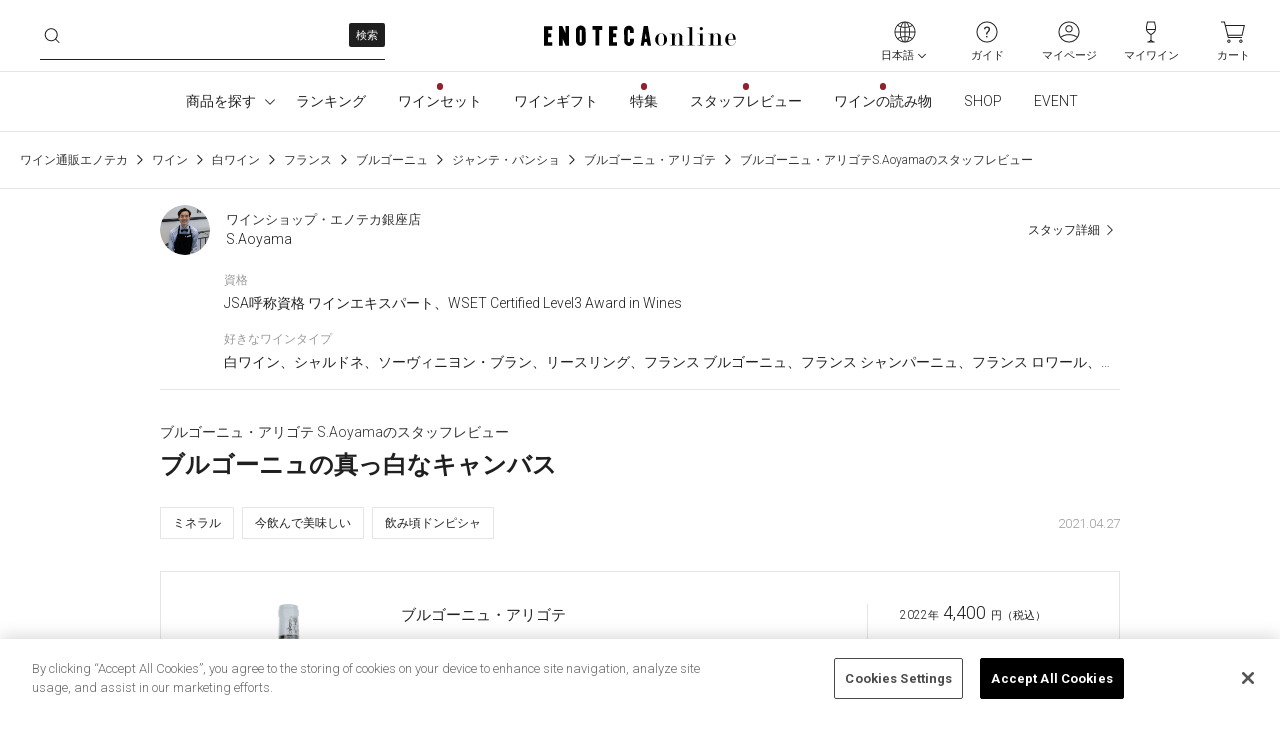

--- FILE ---
content_type: text/html; charset=utf-8
request_url: https://www.enoteca.co.jp/staff-review/detail/2061
body_size: 409826
content:
<!doctype html>
<html data-n-head-ssr>
  <head >
    <title>ブルゴーニュ・アリゴテ S.Aoyamaのスタッフレビュー | エノテカ - ワイン通販</title><meta data-n-head="ssr" charset="utf-8"><meta data-n-head="ssr" name="viewport" content="width=device-width, initial-scale=1, viewport-fit=cover"><meta data-n-head="ssr" name="format-detection" content="telephone=no"><meta data-n-head="ssr" name="description" content="エノテカのスタッフが投稿したコメントの詳細ページです。"><meta data-n-head="ssr" name="keywords" content=""><meta data-n-head="ssr" property="og:title" content="ブルゴーニュ・アリゴテ S.Aoyamaのスタッフレビュー | エノテカ - ワイン通販"><meta data-n-head="ssr" property="og:description" content="エノテカのスタッフが投稿したコメントの詳細ページです。"><meta data-n-head="ssr" property="og:type" content="website"><meta data-n-head="ssr" property="og:url" content="https://www.enoteca.co.jp/staff-review/detail/2061"><meta data-n-head="ssr" property="og:image" content="https://www.enoteca.co.jp/ogp_enoteca_logo.jpg"><meta data-n-head="ssr" property="fb:app_id" content="994388970608433"><meta data-n-head="ssr" name="twitter:card" content="summary"><meta data-n-head="ssr" name="twitter:site" content="@enoteca_online"><meta data-n-head="ssr" name="twitter:creator" content="@enoteca_online"><link data-n-head="ssr" rel="icon" href="/favicon.ico"><link data-n-head="ssr" rel="apple-touch-icon" href="/apple-touch-icon.png"><link data-n-head="ssr" rel="preconnect" href="https://fonts.gstatic.com"><link data-n-head="ssr" rel="stylesheet" href="https://fonts.googleapis.com/css2?family=Roboto:wght@300;700&amp;display=swap"><script data-n-head="ssr" src="https://cdn-apac.onetrust.com/scripttemplates/otSDKStub.js" charset="UTF-8" data-domain-script="893b3255-8646-47f2-aea4-1a551a6e3724"></script><script data-n-head="ssr" data-hid="onetrustWovnIgnore">function OptanonWrapper() { document.getElementById('onetrust-consent-sdk').setAttribute('wovn-ignore',''); }</script><script data-n-head="ssr" src="/_api/v1/polyfill.js?hash=a2e3c76ae7b3d209dc01" defer></script><script data-n-head="ssr" src="https://ajax.googleapis.com/ajax/libs/jquery/3.5.1/jquery.min.js" async></script><script data-n-head="ssr" src="https://static.staff-start.com/js/track/v3.0/staffstart.min.js" async></script><script data-n-head="ssr" src="https://cdn-blocks.karte.io/1528546da7ee438312a80f7b88a391a0/builder.js"></script><script data-n-head="ssr" src="https://enoteca.app.baqend.com/v1/speedkit/install.js" async crossorigin="anonymous"></script><script data-n-head="ssr" data-hid="gtm-script">if(!window._gtm_init){window._gtm_init=1;(function(w,n,d,m,e,p){w[d]=(w[d]==1||n[d]=='yes'||n[d]==1||n[m]==1||(w[e]&&w[e][p]&&w[e][p]()))?1:0})(window,navigator,'doNotTrack','msDoNotTrack','external','msTrackingProtectionEnabled');(function(w,d,s,l,x,y){w[x]={};w._gtm_inject=function(i){if(w.doNotTrack||w[x][i])return;w[x][i]=1;w[l]=w[l]||[];w[l].push({'gtm.start':new Date().getTime(),event:'gtm.js'});var f=d.getElementsByTagName(s)[0],j=d.createElement(s);j.async=true;j.src='https://www.googletagmanager.com/gtm.js?id='+i;f.parentNode.insertBefore(j,f);};w[y]('GTM-T2KVQN')})(window,document,'script','dataLayer','_gtm_ids','_gtm_inject')}</script><script data-n-head="ssr" type="text/plain" src="//7220851.collect.igodigital.com/collect.js" class="optanon-category-C0004" defer></script><script data-n-head="ssr" type="text/plain" src="/js/collectCodeCookie.js" class="optanon-category-C0004" defer></script><script data-n-head="ssr" type="text/plain" src="//static.criteo.net/js/ld/ld.js" class="optanon-category-C0004" defer></script><script data-n-head="ssr" src="https://j.wovn.io/1" data-wovnio="key=fXmEAS" async></script><script data-n-head="ssr" type="text/javascript" src="/js/loopass-prod.js" class="optanon-category-C0004" key="/staff-review/detail/2061"></script><script data-n-head="ssr" type="text/javascript" key="/staff-review/detail/2061">loopassDmpTrack();</script><script data-n-head="ssr" vmid="ld+json__BreadcrumbList" type="application/ld+json">{"@context":"https://schema.org","@type":"BreadcrumbList","itemListElement":[{"@type":"ListItem","position":1,"name":"ワイン通販エノテカ","item":"https://www.enoteca.co.jp/"},{"@type":"ListItem","position":2,"name":"ワイン","item":"https://www.enoteca.co.jp/item/list?_qty=1"},{"@type":"ListItem","position":3,"name":"白ワイン","item":"https://www.enoteca.co.jp/item/list?_color=2&amp;_qty=1"},{"@type":"ListItem","position":4,"name":"フランス","item":"https://www.enoteca.co.jp/item/list?_area=100&amp;_qty=1"},{"@type":"ListItem","position":5,"name":"ブルゴーニュ","item":"https://www.enoteca.co.jp/item/list?_area=2000&amp;_qty=1"},{"@type":"ListItem","position":6,"name":"ジャンテ・パンショ","item":"https://www.enoteca.co.jp/item/list?_producers=265&amp;_qty=1"},{"@type":"ListItem","position":7,"name":"ブルゴーニュ・アリゴテ","item":"https://www.enoteca.co.jp/item/detail/020802752"},{"@type":"ListItem","position":8,"name":"ブルゴーニュ・アリゴテS.Aoyamaのスタッフレビュー","item":"https://www.enoteca.co.jp/staff-review/detail/2061"}]}</script><link rel="preload" href="/_nuxt/8da2a25.js" as="script"><link rel="preload" href="/_nuxt/6a97ba0.js" as="script"><link rel="preload" href="/_nuxt/5cca988.js" as="script"><link rel="preload" href="/_nuxt/75aea41.js" as="script"><style data-vue-ssr-id="d693335e:0 70985a80:0 4fe8e7af:0 070e70d0:0 428771fc:0 40cd1388:0 4b736b8a:0 489e0536:0 21c14c29:0 384de24c:0 4a717c28:0 5827fb11:0 2d479ba9:0 d6fc656a:0 c8bf90e8:0 7b973049:0">/*! tailwindcss v3.3.3 | MIT License | https://tailwindcss.com*//*
1. Prevent padding and border from affecting element width. (https://github.com/mozdevs/cssremedy/issues/4)
2. Allow adding a border to an element by just adding a border-width. (https://github.com/tailwindcss/tailwindcss/pull/116)
*/

*,
::before,
::after {
  box-sizing: border-box; /* 1 */
  border-width: 0; /* 2 */
  border-style: solid; /* 2 */
  border-color: rgba(0, 0, 0, 0.1); /* 2 */
}

::before,
::after {
  --tw-content: '';
}

/*
1. Use a consistent sensible line-height in all browsers.
2. Prevent adjustments of font size after orientation changes in iOS.
3. Use a more readable tab size.
4. Use the user's configured `sans` font-family by default.
5. Use the user's configured `sans` font-feature-settings by default.
6. Use the user's configured `sans` font-variation-settings by default.
*/

html {
  line-height: 1.5; /* 1 */
  -webkit-text-size-adjust: 100%; /* 2 */
  -moz-tab-size: 4; /* 3 */
  -o-tab-size: 4;
     tab-size: 4; /* 3 */
  font-family: Roboto, Hiragino Sans, 游ゴシック Medium, ui-sans-serif,system-ui,-apple-system,BlinkMacSystemFont,"Segoe UI",Roboto,"Helvetica Neue",Arial,"Noto Sans",sans-serif,"Apple Color Emoji","Segoe UI Emoji","Segoe UI Symbol","Noto Color Emoji"; /* 4 */
  font-feature-settings: normal; /* 5 */
  font-variation-settings: normal; /* 6 */
}

/*
1. Remove the margin in all browsers.
2. Inherit line-height from `html` so users can set them as a class directly on the `html` element.
*/

body {
  margin: 0; /* 1 */
  line-height: inherit; /* 2 */
}

/*
1. Add the correct height in Firefox.
2. Correct the inheritance of border color in Firefox. (https://bugzilla.mozilla.org/show_bug.cgi?id=190655)
3. Ensure horizontal rules are visible by default.
*/

hr {
  height: 0; /* 1 */
  color: inherit; /* 2 */
  border-top-width: 1px; /* 3 */
}

/*
Add the correct text decoration in Chrome, Edge, and Safari.
*/

abbr:where([title]) {
  -webkit-text-decoration: underline dotted;
          text-decoration: underline dotted;
}

/*
Remove the default font size and weight for headings.
*/

h1,
h2,
h3,
h4,
h5,
h6 {
  font-size: inherit;
  font-weight: inherit;
}

/*
Reset links to optimize for opt-in styling instead of opt-out.
*/

a {
  color: inherit;
  text-decoration: inherit;
}

/*
Add the correct font weight in Edge and Safari.
*/

b,
strong {
  font-weight: bolder;
}

/*
1. Use the user's configured `mono` font family by default.
2. Correct the odd `em` font sizing in all browsers.
*/

code,
kbd,
samp,
pre {
  font-family: ui-monospace, SFMono-Regular, Menlo, Monaco, Consolas, "Liberation Mono", "Courier New", monospace; /* 1 */
  font-size: 1em; /* 2 */
}

/*
Add the correct font size in all browsers.
*/

small {
  font-size: 80%;
}

/*
Prevent `sub` and `sup` elements from affecting the line height in all browsers.
*/

sub,
sup {
  font-size: 75%;
  line-height: 0;
  position: relative;
  vertical-align: baseline;
}

sub {
  bottom: -0.25em;
}

sup {
  top: -0.5em;
}

/*
1. Remove text indentation from table contents in Chrome and Safari. (https://bugs.chromium.org/p/chromium/issues/detail?id=999088, https://bugs.webkit.org/show_bug.cgi?id=201297)
2. Correct table border color inheritance in all Chrome and Safari. (https://bugs.chromium.org/p/chromium/issues/detail?id=935729, https://bugs.webkit.org/show_bug.cgi?id=195016)
3. Remove gaps between table borders by default.
*/

table {
  text-indent: 0; /* 1 */
  border-color: inherit; /* 2 */
  border-collapse: collapse; /* 3 */
}

/*
1. Change the font styles in all browsers.
2. Remove the margin in Firefox and Safari.
3. Remove default padding in all browsers.
*/

button,
input,
optgroup,
select,
textarea {
  font-family: inherit; /* 1 */
  font-feature-settings: inherit; /* 1 */
  font-variation-settings: inherit; /* 1 */
  font-size: 100%; /* 1 */
  font-weight: inherit; /* 1 */
  line-height: inherit; /* 1 */
  color: inherit; /* 1 */
  margin: 0; /* 2 */
  padding: 0; /* 3 */
}

/*
Remove the inheritance of text transform in Edge and Firefox.
*/

button,
select {
  text-transform: none;
}

/*
1. Correct the inability to style clickable types in iOS and Safari.
2. Remove default button styles.
*/

button,
[type='button'],
[type='reset'],
[type='submit'] {
  -webkit-appearance: button; /* 1 */
  background-color: transparent; /* 2 */
  background-image: none; /* 2 */
}

/*
Use the modern Firefox focus style for all focusable elements.
*/

:-moz-focusring {
  outline: auto;
}

/*
Remove the additional `:invalid` styles in Firefox. (https://github.com/mozilla/gecko-dev/blob/2f9eacd9d3d995c937b4251a5557d95d494c9be1/layout/style/res/forms.css#L728-L737)
*/

:-moz-ui-invalid {
  box-shadow: none;
}

/*
Add the correct vertical alignment in Chrome and Firefox.
*/

progress {
  vertical-align: baseline;
}

/*
Correct the cursor style of increment and decrement buttons in Safari.
*/

::-webkit-inner-spin-button,
::-webkit-outer-spin-button {
  height: auto;
}

/*
1. Correct the odd appearance in Chrome and Safari.
2. Correct the outline style in Safari.
*/

[type='search'] {
  -webkit-appearance: textfield; /* 1 */
  outline-offset: -2px; /* 2 */
}

/*
Remove the inner padding in Chrome and Safari on macOS.
*/

::-webkit-search-decoration {
  -webkit-appearance: none;
}

/*
1. Correct the inability to style clickable types in iOS and Safari.
2. Change font properties to `inherit` in Safari.
*/

::-webkit-file-upload-button {
  -webkit-appearance: button; /* 1 */
  font: inherit; /* 2 */
}

/*
Add the correct display in Chrome and Safari.
*/

summary {
  display: list-item;
}

/*
Removes the default spacing and border for appropriate elements.
*/

blockquote,
dl,
dd,
h1,
h2,
h3,
h4,
h5,
h6,
hr,
figure,
p,
pre {
  margin: 0;
}

fieldset {
  margin: 0;
  padding: 0;
}

legend {
  padding: 0;
}

ol,
ul,
menu {
  list-style: none;
  margin: 0;
  padding: 0;
}

/*
Reset default styling for dialogs.
*/
dialog {
  padding: 0;
}

/*
Prevent resizing textareas horizontally by default.
*/

textarea {
  resize: vertical;
}

/*
1. Reset the default placeholder opacity in Firefox. (https://github.com/tailwindlabs/tailwindcss/issues/3300)
2. Set the default placeholder color to the user's configured gray 400 color.
*/

input::-moz-placeholder, textarea::-moz-placeholder {
  opacity: 1; /* 1 */
  color: #9ca3af; /* 2 */
}

input:-ms-input-placeholder, textarea:-ms-input-placeholder {
  opacity: 1; /* 1 */
  color: #9ca3af; /* 2 */
}

input::placeholder,
textarea::placeholder {
  opacity: 1; /* 1 */
  color: #9ca3af; /* 2 */
}

/*
Set the default cursor for buttons.
*/

button,
[role="button"] {
  cursor: pointer;
}

/*
Make sure disabled buttons don't get the pointer cursor.
*/
:disabled {
  cursor: default;
}

/*
1. Make replaced elements `display: block` by default. (https://github.com/mozdevs/cssremedy/issues/14)
2. Add `vertical-align: middle` to align replaced elements more sensibly by default. (https://github.com/jensimmons/cssremedy/issues/14#issuecomment-634934210)
   This can trigger a poorly considered lint error in some tools but is included by design.
*/

img,
svg,
video,
canvas,
audio,
iframe,
embed,
object {
  display: block; /* 1 */
  vertical-align: middle; /* 2 */
}

/*
Constrain images and videos to the parent width and preserve their intrinsic aspect ratio. (https://github.com/mozdevs/cssremedy/issues/14)
*/

img,
video {
  max-width: 100%;
  height: auto;
}

/* Make elements with the HTML hidden attribute stay hidden by default */
[hidden] {
  display: none;
}a:focus,a:hover{-webkit-text-decoration-line:underline;text-decoration-line:underline;}summary{display:block}summary::-webkit-details-marker{display:none}summary:hover{cursor:pointer;}details>summary .g-accordion-arrow{transition-property:color, background-color, border-color, fill, stroke, opacity, box-shadow, transform, filter, -webkit-text-decoration-color, -webkit-backdrop-filter;transition-property:color, background-color, border-color, text-decoration-color, fill, stroke, opacity, box-shadow, transform, filter, backdrop-filter;transition-property:color, background-color, border-color, text-decoration-color, fill, stroke, opacity, box-shadow, transform, filter, backdrop-filter, -webkit-text-decoration-color, -webkit-backdrop-filter;transition-timing-function:cubic-bezier(0.4, 0, 0.2, 1);transition-duration:150ms;}details[open]>summary .g-accordion-arrow{transform:rotateX(180deg)}*, ::before, ::after{--tw-border-spacing-x:0;--tw-border-spacing-y:0;--tw-translate-x:0;--tw-translate-y:0;--tw-rotate:0;--tw-skew-x:0;--tw-skew-y:0;--tw-scale-x:1;--tw-scale-y:1;--tw-pan-x: ;--tw-pan-y: ;--tw-pinch-zoom: ;--tw-scroll-snap-strictness:proximity;--tw-gradient-from-position: ;--tw-gradient-via-position: ;--tw-gradient-to-position: ;--tw-ordinal: ;--tw-slashed-zero: ;--tw-numeric-figure: ;--tw-numeric-spacing: ;--tw-numeric-fraction: ;--tw-ring-inset: ;--tw-ring-offset-width:0px;--tw-ring-offset-color:#fff;--tw-ring-color:rgb(59 130 246 / 0.5);--tw-ring-offset-shadow:0 0 #0000;--tw-ring-shadow:0 0 #0000;--tw-shadow:0 0 #0000;--tw-shadow-colored:0 0 #0000;--tw-blur: ;--tw-brightness: ;--tw-contrast: ;--tw-grayscale: ;--tw-hue-rotate: ;--tw-invert: ;--tw-saturate: ;--tw-sepia: ;--tw-drop-shadow: ;--tw-backdrop-blur: ;--tw-backdrop-brightness: ;--tw-backdrop-contrast: ;--tw-backdrop-grayscale: ;--tw-backdrop-hue-rotate: ;--tw-backdrop-invert: ;--tw-backdrop-opacity: ;--tw-backdrop-saturate: ;--tw-backdrop-sepia: ;}::-webkit-backdrop{--tw-border-spacing-x:0;--tw-border-spacing-y:0;--tw-translate-x:0;--tw-translate-y:0;--tw-rotate:0;--tw-skew-x:0;--tw-skew-y:0;--tw-scale-x:1;--tw-scale-y:1;--tw-pan-x: ;--tw-pan-y: ;--tw-pinch-zoom: ;--tw-scroll-snap-strictness:proximity;--tw-gradient-from-position: ;--tw-gradient-via-position: ;--tw-gradient-to-position: ;--tw-ordinal: ;--tw-slashed-zero: ;--tw-numeric-figure: ;--tw-numeric-spacing: ;--tw-numeric-fraction: ;--tw-ring-inset: ;--tw-ring-offset-width:0px;--tw-ring-offset-color:#fff;--tw-ring-color:rgb(59 130 246 / 0.5);--tw-ring-offset-shadow:0 0 #0000;--tw-ring-shadow:0 0 #0000;--tw-shadow:0 0 #0000;--tw-shadow-colored:0 0 #0000;--tw-blur: ;--tw-brightness: ;--tw-contrast: ;--tw-grayscale: ;--tw-hue-rotate: ;--tw-invert: ;--tw-saturate: ;--tw-sepia: ;--tw-drop-shadow: ;--tw-backdrop-blur: ;--tw-backdrop-brightness: ;--tw-backdrop-contrast: ;--tw-backdrop-grayscale: ;--tw-backdrop-hue-rotate: ;--tw-backdrop-invert: ;--tw-backdrop-opacity: ;--tw-backdrop-saturate: ;--tw-backdrop-sepia: ;}::backdrop{--tw-border-spacing-x:0;--tw-border-spacing-y:0;--tw-translate-x:0;--tw-translate-y:0;--tw-rotate:0;--tw-skew-x:0;--tw-skew-y:0;--tw-scale-x:1;--tw-scale-y:1;--tw-pan-x: ;--tw-pan-y: ;--tw-pinch-zoom: ;--tw-scroll-snap-strictness:proximity;--tw-gradient-from-position: ;--tw-gradient-via-position: ;--tw-gradient-to-position: ;--tw-ordinal: ;--tw-slashed-zero: ;--tw-numeric-figure: ;--tw-numeric-spacing: ;--tw-numeric-fraction: ;--tw-ring-inset: ;--tw-ring-offset-width:0px;--tw-ring-offset-color:#fff;--tw-ring-color:rgb(59 130 246 / 0.5);--tw-ring-offset-shadow:0 0 #0000;--tw-ring-shadow:0 0 #0000;--tw-shadow:0 0 #0000;--tw-shadow-colored:0 0 #0000;--tw-blur: ;--tw-brightness: ;--tw-contrast: ;--tw-grayscale: ;--tw-hue-rotate: ;--tw-invert: ;--tw-saturate: ;--tw-sepia: ;--tw-drop-shadow: ;--tw-backdrop-blur: ;--tw-backdrop-brightness: ;--tw-backdrop-contrast: ;--tw-backdrop-grayscale: ;--tw-backdrop-hue-rotate: ;--tw-backdrop-invert: ;--tw-backdrop-opacity: ;--tw-backdrop-saturate: ;--tw-backdrop-sepia: ;}.container{width:100%;}@media (min-width: 640px){.container{max-width:640px;}}@media (min-width: 768px){.container{max-width:768px;}}@media (min-width: 1024px){.container{max-width:1024px;}}@media (min-width: 1260px){.container{max-width:1260px;}}@media (min-width: 1536px){.container{max-width:1536px;}}.form-input{-webkit-appearance:none;-moz-appearance:none;appearance:none;background-color:#fff;border-color:rgba(0, 0, 0, 0.1);border-width:1px;border-radius:2px;padding-top:0.5rem;padding-right:0.75rem;padding-bottom:0.5rem;padding-left:0.75rem;font-size:16px;line-height:1.5rem;}.form-input::-moz-placeholder{color:rgba(0, 0, 0, 0.25);}.form-input:-ms-input-placeholder{color:rgba(0, 0, 0, 0.25);}.form-input::placeholder{color:rgba(0, 0, 0, 0.25);}.form-input:focus{--ring-offset-shadow:0 0 0 var(--ring-offset-width, 0) var(--ring-offset-color, #fff);--ring-shadow:0 0 0 calc(1px + var(--ring-offset-width, 0px)) var(--ring-color, #2563eb);box-shadow:var(--ring-offset-shadow), var(--ring-shadow), var(--box-shadow, 0 0 #0000);border-color:rgba(0, 0, 0, 0.88);box-shadow:none;}.form-input{height:52px;font-weight:300;}.form-select{background-image:url("data:image/svg+xml,%3csvg xmlns='http://www.w3.org/2000/svg' width='20' height='20' viewBox='0 0 20 20'%3e%3cg fill='none' fill-opacity='.88' fill-rule='evenodd'%3e%3cg fill='black'%3e%3cg%3e%3cg%3e%3cg%3e%3cpath d='M14.283 7.245l.717.717-4.642 4.641c-.176.176-.449.196-.646.059l-.07-.059L5 7.962l.717-.717L10 11.528l4.283-4.283z' transform='translate(-810 -4492) translate(0 1622) translate(600 2860) translate(210 10)'/%3e%3c/g%3e%3c/g%3e%3c/g%3e%3c/g%3e%3c/g%3e%3c/svg%3e");-webkit-appearance:none;-moz-appearance:none;appearance:none;-webkit-print-color-adjust:exact;color-adjust:exact;background-repeat:no-repeat;background-color:#fff;border-color:rgba(0, 0, 0, 0.1);border-width:1px;border-radius:2px;padding-top:0.5rem;padding-right:2.5rem;padding-bottom:0.5rem;padding-left:0.75rem;font-size:16px;line-height:1.5rem;background-position:right 0.5rem center;background-size:1.5em 1.5em;}.form-select:focus{--ring-offset-shadow:0 0 0 var(--ring-offset-width, 0) var(--ring-offset-color, #fff);--ring-shadow:0 0 0 calc(1px + var(--ring-offset-width, 0px)) var(--ring-color, #2563eb);box-shadow:var(--ring-offset-shadow), var(--ring-shadow), var(--box-shadow, 0 0 #0000);border-color:rgba(0, 0, 0, 0.88);box-shadow:none;}.form-select{height:52px;font-weight:300;}.form-select:disabled{background-image:url("data:image/svg+xml,%3csvg width='20' height='21' viewBox='0 0 20 21' fill='none' xmlns='http://www.w3.org/2000/svg'%3e%3cg opacity='0.4'%3e%3cpath fill-rule='evenodd' clip-rule='evenodd' d='M14.2834 7.74512L15 8.46172L10.3583 13.1034C10.1824 13.2793 9.90936 13.2989 9.71188 13.162L9.6417 13.1034L5 8.46172L5.7166 7.74512L9.99978 12.0284L14.2834 7.74512Z' fill='black' fill-opacity='0.88'/%3e%3c/g%3e%3c/svg%3e");color:rgba(0, 0, 0, 0.4);}.form-checkbox{-webkit-appearance:none;-moz-appearance:none;appearance:none;-webkit-print-color-adjust:exact;color-adjust:exact;display:inline-block;vertical-align:middle;background-origin:border-box;-webkit-user-select:none;-moz-user-select:none;-ms-user-select:none;user-select:none;flex-shrink:0;height:1.25rem;width:1.25rem;color:#2563eb;background-color:#fff;border-color:rgba(0, 0, 0, 0.3);border-width:1px;border-radius:9999px;}.form-checkbox:focus{--ring-offset-shadow:0 0 0 var(--ring-offset-width, 2px) var(--ring-offset-color, #fff);--ring-shadow:0 0 0 calc(2px + var(--ring-offset-width, 2px)) var(--ring-color, #2563eb);box-shadow:var(--ring-offset-shadow), var(--ring-shadow), var(--box-shadow, 0 0 #0000);box-shadow:none;border-color:rgba(0, 0, 0, 0.88);}.form-checkbox:checked{background-image:url("data:image/svg+xml,%3csvg xmlns='http://www.w3.org/2000/svg' width='20' height='20' viewBox='0 0 20 20'%3e%3cg fill='none' fill-rule='evenodd'%3e%3cg transform='translate(-66 -12885) translate(0 7058) translate(15 5674) translate(51 107) translate(0 46)'%3e%3ccircle cx='10' cy='10' r='10' fill='black' fill-opacity='.88'/%3e%3cpath stroke='white' stroke-width='2' d='M14.503 10.5L5.503 10.5 5.503 6' transform='rotate(-45 10.003 8.25)'/%3e%3c/g%3e%3c/g%3e%3c/svg%3e");border-color:transparent;background-color:currentColor;background-size:100% 100%;background-position:center;background-repeat:no-repeat;}.form-checkbox:checked:hover{border-color:transparent;background-color:currentColor;}.form-checkbox:checked:focus{border-color:transparent;background-color:currentColor;}.form-checkbox:indeterminate{background-image:url("data:image/svg+xml,%3csvg xmlns='http://www.w3.org/2000/svg' fill='none' viewBox='0 0 16 16'%3e%3cpath stroke='white' stroke-linecap='round' stroke-linejoin='round' stroke-width='2' d='M4 8h8'/%3e%3c/svg%3e");border-color:transparent;background-color:currentColor;background-size:100% 100%;background-position:center;background-repeat:no-repeat;}.form-checkbox:indeterminate:hover{border-color:transparent;background-color:currentColor;}.form-checkbox:indeterminate:focus{border-color:transparent;background-color:currentColor;}.form-checkbox{cursor:pointer;}.form-radio{-webkit-appearance:none;-moz-appearance:none;appearance:none;-webkit-print-color-adjust:exact;color-adjust:exact;display:inline-block;vertical-align:middle;background-origin:border-box;-webkit-user-select:none;-moz-user-select:none;-ms-user-select:none;user-select:none;flex-shrink:0;border-radius:9999px;height:1.25rem;width:1.25rem;color:#fff;background-color:#fff;border-color:rgba(0, 0, 0, 0.3);border-width:1px;}.form-radio:focus{--ring-offset-shadow:0 0 0 var(--ring-offset-width, 2px) var(--ring-offset-color, #fff);--ring-shadow:0 0 0 calc(2px + var(--ring-offset-width, 2px)) var(--ring-color, #2563eb);box-shadow:var(--ring-offset-shadow), var(--ring-shadow), var(--box-shadow, 0 0 #0000);box-shadow:none;border-color:rgba(0, 0, 0, 0.88);}.form-radio:checked{background-image:url("data:image/svg+xml,%3csvg xmlns='http://www.w3.org/2000/svg' width='20' height='20' viewBox='0 0 20 20'%3e%3cg fill-rule='evenodd'%3e%3ccircle cx='10' cy='10' r='6' fill-opacity='.88'/%3e%3cpath fill-opacity='.1' d='M10 0c5.523 0 10 4.477 10 10s-4.477 10-10 10S0 15.523 0 10 4.477 0 10 0zm0 1c-4.97 0-9 4.03-9 9s4.03 9 9 9 9-4.03 9-9-4.03-9-9-9z'/%3e%3c/g%3e%3c/svg%3e");border-color:transparent;background-color:currentColor;background-size:100% 100%;background-position:center;background-repeat:no-repeat;}.form-radio:checked:hover{border-color:transparent;background-color:currentColor;}.form-radio:checked:focus{border-color:transparent;background-color:currentColor;}.form-radio{cursor:pointer;}.text-for-body{line-height:1.7}.no-scrollbar::-webkit-scrollbar{display:none}.no-scrollbar{-ms-overflow-style:none;scrollbar-width:none}.sr-only{position:absolute;width:1px;height:1px;padding:0;margin:-1px;overflow:hidden;clip:rect(0, 0, 0, 0);white-space:nowrap;border-width:0;}.pointer-events-none{pointer-events:none;}.pointer-events-auto{pointer-events:auto;}.visible{visibility:visible;}.invisible{visibility:hidden;}.collapse{visibility:collapse;}.static{position:static;}.fixed{position:fixed;}.absolute{position:absolute;}.relative{position:relative;}.sticky{position:sticky;}.inset-0{inset:0px;}.inset-1\/2{inset:50%;}.inset-x-0{left:0px;right:0px;}.-bottom-16{bottom:-4rem;}.-bottom-3{bottom:-0.75rem;}.-left-12{left:-3rem;}.-left-2{left:-0.5rem;}.-left-20{left:-5rem;}.-top-1{top:-0.25rem;}.-top-1\.5{top:-0.375rem;}.bottom-0{bottom:0px;}.bottom-1{bottom:0.25rem;}.bottom-2{bottom:0.5rem;}.bottom-24{bottom:6rem;}.bottom-28{bottom:7rem;}.bottom-6{bottom:1.5rem;}.left-0{left:0px;}.left-1{left:0.25rem;}.left-1\/2{left:50%;}.left-12{left:3rem;}.left-2{left:0.5rem;}.left-4{left:1rem;}.left-5{left:1.25rem;}.left-6{left:1.5rem;}.left-8{left:2rem;}.left-9{left:2.25rem;}.right-0{right:0px;}.right-1{right:0.25rem;}.right-2{right:0.5rem;}.right-24{right:6rem;}.right-3{right:0.75rem;}.right-3\.5{right:0.875rem;}.right-4{right:1rem;}.right-\[22\.5\%\]{right:22.5%;}.right-\[47\%\]{right:47%;}.right-\[73\.5\%\]{right:73.5%;}.right-full{right:100%;}.top-0{top:0px;}.top-1{top:0.25rem;}.top-1\/2{top:50%;}.top-10{top:2.5rem;}.top-2{top:0.5rem;}.top-24{top:6rem;}.top-3{top:0.75rem;}.top-3\.5{top:0.875rem;}.top-52px{top:52px;}.top-6{top:1.5rem;}.top-60px{top:60px;}.top-8{top:2rem;}.top-9{top:2.25rem;}.top-full{top:100%;}.-z-1{z-index:-1;}.z-0{z-index:0;}.z-1{z-index:1;}.z-10{z-index:10;}.z-20{z-index:20;}.z-30{z-index:30;}.z-40{z-index:40;}.z-50{z-index:50;}.z-80{z-index:80;}.z-90{z-index:90;}.col-span-1{grid-column:span 1 / span 1;}.col-span-2{grid-column:span 2 / span 2;}.col-span-3{grid-column:span 3 / span 3;}.col-span-4{grid-column:span 4 / span 4;}.col-span-5{grid-column:span 5 / span 5;}.col-span-6{grid-column:span 6 / span 6;}.col-span-full{grid-column:1 / -1;}.col-start-1{grid-column-start:1;}.col-start-2{grid-column-start:2;}.col-end-5{grid-column-end:5;}.float-right{float:right;}.float-left{float:left;}.clear-both{clear:both;}.m-1{margin:0.25rem;}.m-3{margin:0.75rem;}.m-4{margin:1rem;}.m-\[15px\]{margin:15px;}.m-auto{margin:auto;}.-mx-1{margin-left:-0.25rem;margin-right:-0.25rem;}.-mx-2{margin-left:-0.5rem;margin-right:-0.5rem;}.-mx-30px{margin-left:-30px;margin-right:-30px;}.-mx-4{margin-left:-1rem;margin-right:-1rem;}.-mx-8{margin-left:-2rem;margin-right:-2rem;}.-mx-px{margin-left:-1px;margin-right:-1px;}.-my-4{margin-top:-1rem;margin-bottom:-1rem;}.mx-0{margin-left:0px;margin-right:0px;}.mx-0\.5{margin-left:0.125rem;margin-right:0.125rem;}.mx-1{margin-left:0.25rem;margin-right:0.25rem;}.mx-1\.5{margin-left:0.375rem;margin-right:0.375rem;}.mx-2{margin-left:0.5rem;margin-right:0.5rem;}.mx-3{margin-left:0.75rem;margin-right:0.75rem;}.mx-3\.5{margin-left:0.875rem;margin-right:0.875rem;}.mx-4{margin-left:1rem;margin-right:1rem;}.mx-5{margin-left:1.25rem;margin-right:1.25rem;}.mx-6{margin-left:1.5rem;margin-right:1.5rem;}.mx-8{margin-left:2rem;margin-right:2rem;}.mx-\[15px\]{margin-left:15px;margin-right:15px;}.mx-auto{margin-left:auto;margin-right:auto;}.mx-px{margin-left:1px;margin-right:1px;}.my-0{margin-top:0px;margin-bottom:0px;}.my-0\.5{margin-top:0.125rem;margin-bottom:0.125rem;}.my-1{margin-top:0.25rem;margin-bottom:0.25rem;}.my-10{margin-top:2.5rem;margin-bottom:2.5rem;}.my-12{margin-top:3rem;margin-bottom:3rem;}.my-14{margin-top:3.5rem;margin-bottom:3.5rem;}.my-15px{margin-top:15px;margin-bottom:15px;}.my-16{margin-top:4rem;margin-bottom:4rem;}.my-2{margin-top:0.5rem;margin-bottom:0.5rem;}.my-2\.5{margin-top:0.625rem;margin-bottom:0.625rem;}.my-3{margin-top:0.75rem;margin-bottom:0.75rem;}.my-3\.5{margin-top:0.875rem;margin-bottom:0.875rem;}.my-30px{margin-top:30px;margin-bottom:30px;}.my-4{margin-top:1rem;margin-bottom:1rem;}.my-5{margin-top:1.25rem;margin-bottom:1.25rem;}.my-6{margin-top:1.5rem;margin-bottom:1.5rem;}.my-7{margin-top:1.75rem;margin-bottom:1.75rem;}.my-8{margin-top:2rem;margin-bottom:2rem;}.my-\[30px\]{margin-top:30px;margin-bottom:30px;}.my-auto{margin-top:auto;margin-bottom:auto;}.-mb-0{margin-bottom:-0px;}.-mb-0\.5{margin-bottom:-0.125rem;}.-mb-12{margin-bottom:-3rem;}.-mb-16{margin-bottom:-4rem;}.-mb-2{margin-bottom:-0.5rem;}.-mb-2\.5{margin-bottom:-0.625rem;}.-mb-6{margin-bottom:-1.5rem;}.-mb-8{margin-bottom:-2rem;}.-mb-\[30px\]{margin-bottom:-30px;}.-mb-px{margin-bottom:-1px;}.-ml-10{margin-left:-2.5rem;}.-ml-4{margin-left:-1rem;}.-ml-8{margin-left:-2rem;}.-mr-1{margin-right:-0.25rem;}.-mr-3{margin-right:-0.75rem;}.-mr-4{margin-right:-1rem;}.-mr-6{margin-right:-1.5rem;}.-mt-1{margin-top:-0.25rem;}.-mt-10{margin-top:-2.5rem;}.-mt-2{margin-top:-0.5rem;}.-mt-32{margin-top:-8rem;}.-mt-4{margin-top:-1rem;}.-mt-5{margin-top:-1.25rem;}.-mt-6{margin-top:-1.5rem;}.-mt-7{margin-top:-1.75rem;}.-mt-8{margin-top:-2rem;}.-mt-\[15px\]{margin-top:-15px;}.mb-0{margin-bottom:0px;}.mb-0\.5{margin-bottom:0.125rem;}.mb-1{margin-bottom:0.25rem;}.mb-1\.5{margin-bottom:0.375rem;}.mb-10{margin-bottom:2.5rem;}.mb-11{margin-bottom:2.75rem;}.mb-12{margin-bottom:3rem;}.mb-14{margin-bottom:3.5rem;}.mb-15px{margin-bottom:15px;}.mb-16{margin-bottom:4rem;}.mb-2{margin-bottom:0.5rem;}.mb-2\.5{margin-bottom:0.625rem;}.mb-20{margin-bottom:5rem;}.mb-24{margin-bottom:6rem;}.mb-3{margin-bottom:0.75rem;}.mb-3\.5{margin-bottom:0.875rem;}.mb-30px{margin-bottom:30px;}.mb-4{margin-bottom:1rem;}.mb-40{margin-bottom:10rem;}.mb-5{margin-bottom:1.25rem;}.mb-6{margin-bottom:1.5rem;}.mb-60px{margin-bottom:60px;}.mb-64{margin-bottom:16rem;}.mb-7{margin-bottom:1.75rem;}.mb-8{margin-bottom:2rem;}.mb-9{margin-bottom:2.25rem;}.mb-96{margin-bottom:24rem;}.mb-\[0\.5px\]{margin-bottom:0.5px;}.mb-\[10px\]{margin-bottom:10px;}.mb-\[11px\]{margin-bottom:11px;}.mb-\[120px\]{margin-bottom:120px;}.mb-\[15px\]{margin-bottom:15px;}.mb-\[30px\]{margin-bottom:30px;}.mb-auto{margin-bottom:auto;}.mb-px{margin-bottom:1px;}.ml-0{margin-left:0px;}.ml-0\.5{margin-left:0.125rem;}.ml-1{margin-left:0.25rem;}.ml-1\.5{margin-left:0.375rem;}.ml-10{margin-left:2.5rem;}.ml-11{margin-left:2.75rem;}.ml-12{margin-left:3rem;}.ml-15px{margin-left:15px;}.ml-16{margin-left:4rem;}.ml-2{margin-left:0.5rem;}.ml-2\.5{margin-left:0.625rem;}.ml-28{margin-left:7rem;}.ml-3{margin-left:0.75rem;}.ml-4{margin-left:1rem;}.ml-48{margin-left:12rem;}.ml-5{margin-left:1.25rem;}.ml-6{margin-left:1.5rem;}.ml-64{margin-left:16rem;}.ml-7{margin-left:1.75rem;}.ml-8{margin-left:2rem;}.ml-96{margin-left:24rem;}.ml-auto{margin-left:auto;}.mr-0{margin-right:0px;}.mr-0\.5{margin-right:0.125rem;}.mr-1{margin-right:0.25rem;}.mr-1\.5{margin-right:0.375rem;}.mr-15px{margin-right:15px;}.mr-16{margin-right:4rem;}.mr-2{margin-right:0.5rem;}.mr-2\.5{margin-right:0.625rem;}.mr-3{margin-right:0.75rem;}.mr-3\.5{margin-right:0.875rem;}.mr-4{margin-right:1rem;}.mr-5{margin-right:1.25rem;}.mr-6{margin-right:1.5rem;}.mr-7{margin-right:1.75rem;}.mr-8{margin-right:2rem;}.mr-9{margin-right:2.25rem;}.mr-\[10px\]{margin-right:10px;}.mr-auto{margin-right:auto;}.mr-px{margin-right:1px;}.mt-0{margin-top:0px;}.mt-0\.5{margin-top:0.125rem;}.mt-1{margin-top:0.25rem;}.mt-1\.5{margin-top:0.375rem;}.mt-10{margin-top:2.5rem;}.mt-12{margin-top:3rem;}.mt-14{margin-top:3.5rem;}.mt-15px{margin-top:15px;}.mt-16{margin-top:4rem;}.mt-2{margin-top:0.5rem;}.mt-2\.5{margin-top:0.625rem;}.mt-20{margin-top:5rem;}.mt-24{margin-top:6rem;}.mt-3{margin-top:0.75rem;}.mt-3\.5{margin-top:0.875rem;}.mt-30px{margin-top:30px;}.mt-4{margin-top:1rem;}.mt-5{margin-top:1.25rem;}.mt-6{margin-top:1.5rem;}.mt-60px{margin-top:60px;}.mt-7{margin-top:1.75rem;}.mt-8{margin-top:2rem;}.mt-9{margin-top:2.25rem;}.mt-\[10px\]{margin-top:10px;}.mt-\[15px\]{margin-top:15px;}.mt-\[30px\]{margin-top:30px;}.mt-\[3px\]{margin-top:3px;}.mt-\[40px\]{margin-top:40px;}.mt-\[45px\]{margin-top:45px;}.mt-auto{margin-top:auto;}.mt-px{margin-top:1px;}.box-border{box-sizing:border-box;}.box-content{box-sizing:content-box;}.line-clamp-1{overflow:hidden;display:-webkit-box;-webkit-box-orient:vertical;-webkit-line-clamp:1;}.line-clamp-2{overflow:hidden;display:-webkit-box;-webkit-box-orient:vertical;-webkit-line-clamp:2;}.line-clamp-3{overflow:hidden;display:-webkit-box;-webkit-box-orient:vertical;-webkit-line-clamp:3;}.block{display:block;}.inline-block{display:inline-block;}.inline{display:inline;}.flex{display:flex;}.inline-flex{display:inline-flex;}.table{display:table;}.grid{display:grid;}.\!contents{display:contents !important;}.contents{display:contents;}.hidden{display:none;}.h-0{height:0px;}.h-1{height:0.25rem;}.h-1\.5{height:0.429rem;}.h-10{height:2.5rem;}.h-100px{height:100px;}.h-11{height:2.75rem;}.h-12{height:3rem;}.h-14{height:3.5rem;}.h-15px{height:15px;}.h-16{height:4rem;}.h-2{height:0.5rem;}.h-20{height:5rem;}.h-24{height:6rem;}.h-28{height:7rem;}.h-3{height:0.75rem;}.h-30px{height:30px;}.h-32{height:8rem;}.h-36{height:9rem;}.h-4{height:1rem;}.h-4\/5{height:80%;}.h-40{height:10rem;}.h-44{height:11rem;}.h-48{height:12rem;}.h-5{height:1.25rem;}.h-52{height:13rem;}.h-52px{height:52px;}.h-56{height:14rem;}.h-6{height:1.5rem;}.h-60{height:15rem;}.h-60px{height:60px;}.h-64{height:16rem;}.h-7{height:1.75rem;}.h-72{height:18rem;}.h-8{height:2rem;}.h-80{height:20rem;}.h-9{height:2.25rem;}.h-\[100px\]{height:100px;}.h-\[10px\]{height:10px;}.h-\[11px\]{height:11px;}.h-\[124px\]{height:124px;}.h-\[184px\]{height:184px;}.h-\[18px\]{height:18px;}.h-\[216px\]{height:216px;}.h-\[21px\]{height:21px;}.h-\[220px\]{height:220px;}.h-\[27px\]{height:27px;}.h-\[28px\]{height:28px;}.h-\[34px\]{height:34px;}.h-\[40px\]{height:40px;}.h-\[44px\]{height:44px;}.h-\[48px\]{height:48px;}.h-\[50px\]{height:50px;}.h-\[52px\]{height:52px;}.h-\[53px\]{height:53px;}.h-\[55px\]{height:55px;}.h-\[60px\]{height:60px;}.h-\[63px\]{height:63px;}.h-\[64px\]{height:64px;}.h-\[6px\]{height:6px;}.h-\[72px\]{height:72px;}.h-\[7px\]{height:7px;}.h-\[86px\]{height:86px;}.h-\[fit-content\]{height:-webkit-fit-content;height:-moz-fit-content;height:fit-content;}.h-auto{height:auto;}.h-dvh{height:100dvh;}.h-fit{height:-webkit-fit-content;height:-moz-fit-content;height:fit-content;}.h-full{height:100%;}.h-px{height:1px;}.h-screen{height:100vh;}.max-h-36{max-height:9rem;}.max-h-40{max-height:10rem;}.max-h-48{max-height:12rem;}.max-h-56{max-height:14rem;}.max-h-\[170px\]{max-height:170px;}.max-h-\[760px\]{max-height:760px;}.max-h-full{max-height:100%;}.min-h-\[145px\]{min-height:145px;}.min-h-\[28px\]{min-height:28px;}.min-h-\[300px\]{min-height:300px;}.min-h-\[380px\]{min-height:380px;}.min-h-\[415px\]{min-height:415px;}.min-h-\[44px\]{min-height:44px;}.min-h-\[450px\]{min-height:450px;}.min-h-\[75px\]{min-height:75px;}.min-h-screen{min-height:100vh;}.w-1{width:0.25rem;}.w-1\.5{width:0.375rem;}.w-1\/2{width:50%;}.w-1\/3{width:33.333333%;}.w-1\/4{width:25%;}.w-1\/6{width:16.666667%;}.w-10{width:2.5rem;}.w-100px{width:100px;}.w-12{width:3rem;}.w-14{width:3.5rem;}.w-16{width:4rem;}.w-2\/3{width:66.666667%;}.w-2\/4{width:50%;}.w-2\/5{width:40%;}.w-20{width:5rem;}.w-24{width:6rem;}.w-28{width:7rem;}.w-3{width:0.75rem;}.w-3\/5{width:60%;}.w-30px{width:30px;}.w-32{width:8rem;}.w-36{width:9rem;}.w-4{width:1rem;}.w-4\/5{width:80%;}.w-40{width:10rem;}.w-44{width:11rem;}.w-48{width:12rem;}.w-5{width:1.25rem;}.w-5\/6{width:83.333333%;}.w-52{width:13rem;}.w-56{width:14rem;}.w-6{width:1.5rem;}.w-60{width:15rem;}.w-60px{width:60px;}.w-64{width:16rem;}.w-7{width:1.75rem;}.w-72{width:18rem;}.w-8{width:2rem;}.w-80{width:20rem;}.w-9{width:2.25rem;}.w-9\/12{width:75%;}.w-\[10px\]{width:10px;}.w-\[140px\]{width:140px;}.w-\[150px\]{width:150px;}.w-\[155px\]{width:155px;}.w-\[18px\]{width:18px;}.w-\[33px\]{width:33px;}.w-\[360px\]{width:360px;}.w-\[40px\]{width:40px;}.w-\[50px\]{width:50px;}.w-\[55px\]{width:55px;}.w-\[56px\]{width:56px;}.w-\[60px\]{width:60px;}.w-\[64px\]{width:64px;}.w-\[698px\]{width:698px;}.w-\[73px\]{width:73px;}.w-\[80px\]{width:80px;}.w-\[88px\]{width:88px;}.w-auto{width:auto;}.w-button164px{width:164px;}.w-button180px{width:180px;}.w-button220px{width:220px;}.w-button260px{width:260px;}.w-button274px{width:274px;}.w-button315px{width:315px;}.w-cartColumn{width:340px;}.w-fit{width:-webkit-fit-content;width:-moz-fit-content;width:fit-content;}.w-full{width:100%;}.w-max{width:-webkit-max-content;width:-moz-max-content;width:max-content;}.w-screen{width:100vw;}.min-w-0{min-width:0px;}.min-w-\[164px\]{min-width:164px;}.min-w-\[54px\]{min-width:54px;}.min-w-max{min-width:-webkit-max-content;min-width:-moz-max-content;min-width:max-content;}.max-w-2xl{max-width:42rem;}.max-w-\[118px\]{max-width:118px;}.max-w-\[1240px\]{max-width:1240px;}.max-w-\[193px\]{max-width:193px;}.max-w-\[200px\]{max-width:200px;}.max-w-\[500px\]{max-width:500px;}.max-w-cart-wrapper{max-width:1240px;}.max-w-content-large{max-width:860px;}.max-w-full{max-width:100%;}.max-w-md{max-width:28rem;}.max-w-screen-sm{max-width:640px;}.max-w-screen-xl{max-width:1260px;}.max-w-sm{max-width:24rem;}.max-w-xl{max-width:36rem;}.flex-1{flex:1 1 0%;}.flex-initial{flex:0 1 auto;}.flex-none{flex:none;}.flex-shrink{flex-shrink:1;}.flex-shrink-0{flex-shrink:0;}.shrink{flex-shrink:1;}.shrink-0{flex-shrink:0;}.flex-grow{flex-grow:1;}.flex-grow-0{flex-grow:0;}.grow{flex-grow:1;}.grow-0{flex-grow:0;}.basis-\[90px\]{flex-basis:90px;}.table-fixed{table-layout:fixed;}.border-collapse{border-collapse:collapse;}.-translate-x-1\/2{--tw-translate-x:-50%;transform:translate(var(--tw-translate-x), var(--tw-translate-y)) rotate(var(--tw-rotate)) skewX(var(--tw-skew-x)) skewY(var(--tw-skew-y)) scaleX(var(--tw-scale-x)) scaleY(var(--tw-scale-y));}.-translate-x-full{--tw-translate-x:-100%;transform:translate(var(--tw-translate-x), var(--tw-translate-y)) rotate(var(--tw-rotate)) skewX(var(--tw-skew-x)) skewY(var(--tw-skew-y)) scaleX(var(--tw-scale-x)) scaleY(var(--tw-scale-y));}.-translate-y-1{--tw-translate-y:-0.25rem;transform:translate(var(--tw-translate-x), var(--tw-translate-y)) rotate(var(--tw-rotate)) skewX(var(--tw-skew-x)) skewY(var(--tw-skew-y)) scaleX(var(--tw-scale-x)) scaleY(var(--tw-scale-y));}.-translate-y-1\.5{--tw-translate-y:-0.375rem;transform:translate(var(--tw-translate-x), var(--tw-translate-y)) rotate(var(--tw-rotate)) skewX(var(--tw-skew-x)) skewY(var(--tw-skew-y)) scaleX(var(--tw-scale-x)) scaleY(var(--tw-scale-y));}.-translate-y-1\/2{--tw-translate-y:-50%;transform:translate(var(--tw-translate-x), var(--tw-translate-y)) rotate(var(--tw-rotate)) skewX(var(--tw-skew-x)) skewY(var(--tw-skew-y)) scaleX(var(--tw-scale-x)) scaleY(var(--tw-scale-y));}.-translate-y-2{--tw-translate-y:-0.5rem;transform:translate(var(--tw-translate-x), var(--tw-translate-y)) rotate(var(--tw-rotate)) skewX(var(--tw-skew-x)) skewY(var(--tw-skew-y)) scaleX(var(--tw-scale-x)) scaleY(var(--tw-scale-y));}.-translate-y-60px{--tw-translate-y:-60px;transform:translate(var(--tw-translate-x), var(--tw-translate-y)) rotate(var(--tw-rotate)) skewX(var(--tw-skew-x)) skewY(var(--tw-skew-y)) scaleX(var(--tw-scale-x)) scaleY(var(--tw-scale-y));}.-translate-y-full{--tw-translate-y:-100%;transform:translate(var(--tw-translate-x), var(--tw-translate-y)) rotate(var(--tw-rotate)) skewX(var(--tw-skew-x)) skewY(var(--tw-skew-y)) scaleX(var(--tw-scale-x)) scaleY(var(--tw-scale-y));}.translate-x-full{--tw-translate-x:100%;transform:translate(var(--tw-translate-x), var(--tw-translate-y)) rotate(var(--tw-rotate)) skewX(var(--tw-skew-x)) skewY(var(--tw-skew-y)) scaleX(var(--tw-scale-x)) scaleY(var(--tw-scale-y));}.translate-y-full{--tw-translate-y:100%;transform:translate(var(--tw-translate-x), var(--tw-translate-y)) rotate(var(--tw-rotate)) skewX(var(--tw-skew-x)) skewY(var(--tw-skew-y)) scaleX(var(--tw-scale-x)) scaleY(var(--tw-scale-y));}.rotate-180{--tw-rotate:180deg;transform:translate(var(--tw-translate-x), var(--tw-translate-y)) rotate(var(--tw-rotate)) skewX(var(--tw-skew-x)) skewY(var(--tw-skew-y)) scaleX(var(--tw-scale-x)) scaleY(var(--tw-scale-y));}.rotate-\[135deg\]{--tw-rotate:135deg;transform:translate(var(--tw-translate-x), var(--tw-translate-y)) rotate(var(--tw-rotate)) skewX(var(--tw-skew-x)) skewY(var(--tw-skew-y)) scaleX(var(--tw-scale-x)) scaleY(var(--tw-scale-y));}.transform{transform:translate(var(--tw-translate-x), var(--tw-translate-y)) rotate(var(--tw-rotate)) skewX(var(--tw-skew-x)) skewY(var(--tw-skew-y)) scaleX(var(--tw-scale-x)) scaleY(var(--tw-scale-y));}.transform-gpu{transform:translate3d(var(--tw-translate-x), var(--tw-translate-y), 0) rotate(var(--tw-rotate)) skewX(var(--tw-skew-x)) skewY(var(--tw-skew-y)) scaleX(var(--tw-scale-x)) scaleY(var(--tw-scale-y));}@-webkit-keyframes spin{to{transform:rotate(360deg);}}@keyframes spin{to{transform:rotate(360deg);}}.animate-spin{-webkit-animation:spin 1s linear infinite;animation:spin 1s linear infinite;}.cursor-default{cursor:default;}.cursor-not-allowed{cursor:not-allowed;}.cursor-pointer{cursor:pointer;}.select-none{-webkit-user-select:none;-moz-user-select:none;-ms-user-select:none;user-select:none;}.resize-none{resize:none;}.resize{resize:both;}.scroll-mt-\[108px\]{scroll-margin-top:108px;}.list-outside{list-style-position:outside;}.list-disc{list-style-type:disc;}.appearance-none{-webkit-appearance:none;-moz-appearance:none;appearance:none;}.grid-flow-col{grid-auto-flow:column;}.grid-cols-1{grid-template-columns:repeat(1, minmax(0, 1fr));}.grid-cols-2{grid-template-columns:repeat(2, minmax(0, 1fr));}.grid-cols-3{grid-template-columns:repeat(3, minmax(0, 1fr));}.grid-cols-4{grid-template-columns:repeat(4, minmax(0, 1fr));}.grid-cols-5{grid-template-columns:repeat(5, minmax(0, 1fr));}.grid-cols-6{grid-template-columns:repeat(6, minmax(0, 1fr));}.grid-cols-\[120px_1fr\]{grid-template-columns:120px 1fr;}.grid-cols-\[1fr_12px\]{grid-template-columns:1fr 12px;}.grid-cols-\[1fr_20px\]{grid-template-columns:1fr 20px;}.grid-cols-\[1fr_64px\]{grid-template-columns:1fr 64px;}.grid-cols-\[1fr_auto\]{grid-template-columns:1fr auto;}.grid-cols-\[1fr_auto_auto\]{grid-template-columns:1fr auto auto;}.grid-cols-\[20px_1fr\]{grid-template-columns:20px 1fr;}.grid-cols-\[24px_auto\]{grid-template-columns:24px auto;}.grid-cols-\[50px_1fr\]{grid-template-columns:50px 1fr;}.grid-cols-\[60px_1fr\]{grid-template-columns:60px 1fr;}.grid-cols-\[auto_1fr\]{grid-template-columns:auto 1fr;}.flex-row{flex-direction:row;}.flex-row-reverse{flex-direction:row-reverse;}.flex-col{flex-direction:column;}.flex-col-reverse{flex-direction:column-reverse;}.flex-wrap{flex-wrap:wrap;}.place-content-center{place-content:center;}.place-items-center{place-items:center;}.content-center{align-content:center;}.items-start{align-items:flex-start;}.items-end{align-items:flex-end;}.items-center{align-items:center;}.items-baseline{align-items:baseline;}.justify-normal{justify-content:normal;}.justify-start{justify-content:flex-start;}.justify-end{justify-content:flex-end;}.justify-center{justify-content:center;}.justify-between{justify-content:space-between;}.justify-around{justify-content:space-around;}.justify-items-center{justify-items:center;}.gap-0{gap:0px;}.gap-0\.5{gap:0.125rem;}.gap-1{gap:0.25rem;}.gap-1\.5{gap:0.375rem;}.gap-10{gap:2.5rem;}.gap-15px{gap:15px;}.gap-2{gap:0.5rem;}.gap-2\.5{gap:0.625rem;}.gap-3{gap:0.75rem;}.gap-3\.5{gap:0.875rem;}.gap-4{gap:1rem;}.gap-5{gap:1.25rem;}.gap-8{gap:2rem;}.gap-\[10px\]{gap:10px;}.gap-\[15px\]{gap:15px;}.gap-\[5px\]{gap:5px;}.gap-\[8px\]{gap:8px;}.gap-x-0{-moz-column-gap:0px;column-gap:0px;}.gap-x-0\.5{-moz-column-gap:0.125rem;column-gap:0.125rem;}.gap-x-1{-moz-column-gap:0.25rem;column-gap:0.25rem;}.gap-x-1\.5{-moz-column-gap:0.375rem;column-gap:0.375rem;}.gap-x-10{-moz-column-gap:2.5rem;column-gap:2.5rem;}.gap-x-12{-moz-column-gap:3rem;column-gap:3rem;}.gap-x-15px{-moz-column-gap:15px;column-gap:15px;}.gap-x-16{-moz-column-gap:4rem;column-gap:4rem;}.gap-x-2{-moz-column-gap:0.5rem;column-gap:0.5rem;}.gap-x-2\.5{-moz-column-gap:0.625rem;column-gap:0.625rem;}.gap-x-3{-moz-column-gap:0.75rem;column-gap:0.75rem;}.gap-x-3\.5{-moz-column-gap:0.875rem;column-gap:0.875rem;}.gap-x-4{-moz-column-gap:1rem;column-gap:1rem;}.gap-x-5{-moz-column-gap:1.25rem;column-gap:1.25rem;}.gap-x-8{-moz-column-gap:2rem;column-gap:2rem;}.gap-x-\[15px\]{-moz-column-gap:15px;column-gap:15px;}.gap-x-\[1px\]{-moz-column-gap:1px;column-gap:1px;}.gap-x-\[2px\]{-moz-column-gap:2px;column-gap:2px;}.gap-x-\[7px\]{-moz-column-gap:7px;column-gap:7px;}.gap-x-\[8px\]{-moz-column-gap:8px;column-gap:8px;}.gap-y-1{row-gap:0.25rem;}.gap-y-1\.5{row-gap:0.375rem;}.gap-y-10{row-gap:2.5rem;}.gap-y-15px{row-gap:15px;}.gap-y-16{row-gap:4rem;}.gap-y-2{row-gap:0.5rem;}.gap-y-2\.5{row-gap:0.625rem;}.gap-y-3{row-gap:0.75rem;}.gap-y-30px{row-gap:30px;}.gap-y-4{row-gap:1rem;}.gap-y-5{row-gap:1.25rem;}.gap-y-6{row-gap:1.5rem;}.gap-y-60px{row-gap:60px;}.gap-y-\[10px\]{row-gap:10px;}.gap-y-\[3px\]{row-gap:3px;}.gap-y-\[4px\]{row-gap:4px;}.gap-y-\[8px\]{row-gap:8px;}.space-x-1 > :not([hidden]) ~ :not([hidden]){--tw-space-x-reverse:0;margin-right:calc(0.25rem * var(--tw-space-x-reverse));margin-left:calc(0.25rem * calc(1 - var(--tw-space-x-reverse)));}.space-x-1\.5 > :not([hidden]) ~ :not([hidden]){--tw-space-x-reverse:0;margin-right:calc(0.375rem * var(--tw-space-x-reverse));margin-left:calc(0.375rem * calc(1 - var(--tw-space-x-reverse)));}.space-x-15px > :not([hidden]) ~ :not([hidden]){--tw-space-x-reverse:0;margin-right:calc(15px * var(--tw-space-x-reverse));margin-left:calc(15px * calc(1 - var(--tw-space-x-reverse)));}.space-x-2 > :not([hidden]) ~ :not([hidden]){--tw-space-x-reverse:0;margin-right:calc(0.5rem * var(--tw-space-x-reverse));margin-left:calc(0.5rem * calc(1 - var(--tw-space-x-reverse)));}.space-x-2\.5 > :not([hidden]) ~ :not([hidden]){--tw-space-x-reverse:0;margin-right:calc(0.625rem * var(--tw-space-x-reverse));margin-left:calc(0.625rem * calc(1 - var(--tw-space-x-reverse)));}.space-x-3 > :not([hidden]) ~ :not([hidden]){--tw-space-x-reverse:0;margin-right:calc(0.75rem * var(--tw-space-x-reverse));margin-left:calc(0.75rem * calc(1 - var(--tw-space-x-reverse)));}.space-x-4 > :not([hidden]) ~ :not([hidden]){--tw-space-x-reverse:0;margin-right:calc(1rem * var(--tw-space-x-reverse));margin-left:calc(1rem * calc(1 - var(--tw-space-x-reverse)));}.space-x-5 > :not([hidden]) ~ :not([hidden]){--tw-space-x-reverse:0;margin-right:calc(1.25rem * var(--tw-space-x-reverse));margin-left:calc(1.25rem * calc(1 - var(--tw-space-x-reverse)));}.space-x-\[11px\] > :not([hidden]) ~ :not([hidden]){--tw-space-x-reverse:0;margin-right:calc(11px * var(--tw-space-x-reverse));margin-left:calc(11px * calc(1 - var(--tw-space-x-reverse)));}.space-x-px > :not([hidden]) ~ :not([hidden]){--tw-space-x-reverse:0;margin-right:calc(1px * var(--tw-space-x-reverse));margin-left:calc(1px * calc(1 - var(--tw-space-x-reverse)));}.space-y-0 > :not([hidden]) ~ :not([hidden]){--tw-space-y-reverse:0;margin-top:calc(0px * calc(1 - var(--tw-space-y-reverse)));margin-bottom:calc(0px * var(--tw-space-y-reverse));}.space-y-0\.5 > :not([hidden]) ~ :not([hidden]){--tw-space-y-reverse:0;margin-top:calc(0.125rem * calc(1 - var(--tw-space-y-reverse)));margin-bottom:calc(0.125rem * var(--tw-space-y-reverse));}.space-y-1 > :not([hidden]) ~ :not([hidden]){--tw-space-y-reverse:0;margin-top:calc(0.25rem * calc(1 - var(--tw-space-y-reverse)));margin-bottom:calc(0.25rem * var(--tw-space-y-reverse));}.space-y-1\.5 > :not([hidden]) ~ :not([hidden]){--tw-space-y-reverse:0;margin-top:calc(0.375rem * calc(1 - var(--tw-space-y-reverse)));margin-bottom:calc(0.375rem * var(--tw-space-y-reverse));}.space-y-10 > :not([hidden]) ~ :not([hidden]){--tw-space-y-reverse:0;margin-top:calc(2.5rem * calc(1 - var(--tw-space-y-reverse)));margin-bottom:calc(2.5rem * var(--tw-space-y-reverse));}.space-y-15px > :not([hidden]) ~ :not([hidden]){--tw-space-y-reverse:0;margin-top:calc(15px * calc(1 - var(--tw-space-y-reverse)));margin-bottom:calc(15px * var(--tw-space-y-reverse));}.space-y-2 > :not([hidden]) ~ :not([hidden]){--tw-space-y-reverse:0;margin-top:calc(0.5rem * calc(1 - var(--tw-space-y-reverse)));margin-bottom:calc(0.5rem * var(--tw-space-y-reverse));}.space-y-2\.5 > :not([hidden]) ~ :not([hidden]){--tw-space-y-reverse:0;margin-top:calc(0.625rem * calc(1 - var(--tw-space-y-reverse)));margin-bottom:calc(0.625rem * var(--tw-space-y-reverse));}.space-y-3 > :not([hidden]) ~ :not([hidden]){--tw-space-y-reverse:0;margin-top:calc(0.75rem * calc(1 - var(--tw-space-y-reverse)));margin-bottom:calc(0.75rem * var(--tw-space-y-reverse));}.space-y-3\.5 > :not([hidden]) ~ :not([hidden]){--tw-space-y-reverse:0;margin-top:calc(0.875rem * calc(1 - var(--tw-space-y-reverse)));margin-bottom:calc(0.875rem * var(--tw-space-y-reverse));}.space-y-30px > :not([hidden]) ~ :not([hidden]){--tw-space-y-reverse:0;margin-top:calc(30px * calc(1 - var(--tw-space-y-reverse)));margin-bottom:calc(30px * var(--tw-space-y-reverse));}.space-y-4 > :not([hidden]) ~ :not([hidden]){--tw-space-y-reverse:0;margin-top:calc(1rem * calc(1 - var(--tw-space-y-reverse)));margin-bottom:calc(1rem * var(--tw-space-y-reverse));}.space-y-5 > :not([hidden]) ~ :not([hidden]){--tw-space-y-reverse:0;margin-top:calc(1.25rem * calc(1 - var(--tw-space-y-reverse)));margin-bottom:calc(1.25rem * var(--tw-space-y-reverse));}.space-y-6 > :not([hidden]) ~ :not([hidden]){--tw-space-y-reverse:0;margin-top:calc(1.5rem * calc(1 - var(--tw-space-y-reverse)));margin-bottom:calc(1.5rem * var(--tw-space-y-reverse));}.space-y-8 > :not([hidden]) ~ :not([hidden]){--tw-space-y-reverse:0;margin-top:calc(2rem * calc(1 - var(--tw-space-y-reverse)));margin-bottom:calc(2rem * var(--tw-space-y-reverse));}.space-y-\[15px\] > :not([hidden]) ~ :not([hidden]){--tw-space-y-reverse:0;margin-top:calc(15px * calc(1 - var(--tw-space-y-reverse)));margin-bottom:calc(15px * var(--tw-space-y-reverse));}.space-y-\[30px\] > :not([hidden]) ~ :not([hidden]){--tw-space-y-reverse:0;margin-top:calc(30px * calc(1 - var(--tw-space-y-reverse)));margin-bottom:calc(30px * var(--tw-space-y-reverse));}.space-y-\[5px\] > :not([hidden]) ~ :not([hidden]){--tw-space-y-reverse:0;margin-top:calc(5px * calc(1 - var(--tw-space-y-reverse)));margin-bottom:calc(5px * var(--tw-space-y-reverse));}.divide-y > :not([hidden]) ~ :not([hidden]){--tw-divide-y-reverse:0;border-top-width:calc(1px * calc(1 - var(--tw-divide-y-reverse)));border-bottom-width:calc(1px * var(--tw-divide-y-reverse));}.divide-Black10 > :not([hidden]) ~ :not([hidden]){border-color:rgba(0, 0, 0, 0.1);}.self-start{align-self:flex-start;}.self-center{align-self:center;}.self-stretch{align-self:stretch;}.justify-self-end{justify-self:end;}.overflow-auto{overflow:auto;}.overflow-hidden{overflow:hidden;}.overflow-visible{overflow:visible;}.overflow-x-auto{overflow-x:auto;}.overflow-y-auto{overflow-y:auto;}.overflow-x-hidden{overflow-x:hidden;}.overflow-y-hidden{overflow-y:hidden;}.overflow-x-scroll{overflow-x:scroll;}.overflow-y-scroll{overflow-y:scroll;}.scroll-smooth{scroll-behavior:smooth;}.truncate{overflow:hidden;text-overflow:ellipsis;white-space:nowrap;}.text-ellipsis{text-overflow:ellipsis;}.whitespace-normal{white-space:normal;}.whitespace-nowrap{white-space:nowrap;}.whitespace-pre-line{white-space:pre-line;}.whitespace-pre-wrap{white-space:pre-wrap;}.break-words{overflow-wrap:break-word;}.break-all{word-break:break-all;}.rounded{border-radius:1px;}.rounded-\[2px\]{border-radius:2px;}.rounded-full{border-radius:9999px;}.rounded-large{border-radius:4px;}.rounded-middle{border-radius:2px;}.rounded-l-full{border-top-left-radius:9999px;border-bottom-left-radius:9999px;}.rounded-r-full{border-top-right-radius:9999px;border-bottom-right-radius:9999px;}.rounded-s{border-start-start-radius:1px;border-end-start-radius:1px;}.rounded-t{border-top-left-radius:1px;border-top-right-radius:1px;}.rounded-t-large{border-top-left-radius:4px;border-top-right-radius:4px;}.\!border-0{border-width:0px !important;}.border{border-width:1px;}.border-0{border-width:0px;}.border-2{border-width:2px;}.border-y{border-top-width:1px;border-bottom-width:1px;}.border-b{border-bottom-width:1px;}.border-b-0{border-bottom-width:0px;}.border-b-2{border-bottom-width:2px;}.border-b-4{border-bottom-width:4px;}.border-l{border-left-width:1px;}.border-l-0{border-left-width:0px;}.border-r{border-right-width:1px;}.border-r-0{border-right-width:0px;}.border-t{border-top-width:1px;}.border-t-0{border-top-width:0px;}.border-t-4{border-top-width:4px;}.border-t-\[10px\]{border-top-width:10px;}.border-solid{border-style:solid;}.border-none{border-style:none;}.\!border-Black10{border-color:rgba(0, 0, 0, 0.1) !important;}.border-Black02{border-color:rgba(0, 0, 0, 0.02);}.border-Black04{border-color:rgba(0, 0, 0, 0.04);}.border-Black06{border-color:rgba(0, 0, 0, 0.06);}.border-Black10{border-color:rgba(0, 0, 0, 0.1);}.border-Black20{border-color:rgba(0, 0, 0, 0.2);}.border-Black30{border-color:rgba(0, 0, 0, 0.3);}.border-Black40{border-color:rgba(0, 0, 0, 0.4);}.border-Black60{border-color:rgba(0, 0, 0, 0.6);}.border-Black80{border-color:rgba(0, 0, 0, 0.8);}.border-Black88{border-color:rgba(0, 0, 0, 0.88);}.border-SaleRed{--tw-border-opacity:1;border-color:rgb(227 35 35 / var(--tw-border-opacity));}.border-WineOrganic{--tw-border-opacity:1;border-color:rgb(22 97 71 / var(--tw-border-opacity));}.border-WineRed{--tw-border-opacity:1;border-color:rgb(143 34 45 / var(--tw-border-opacity));}.border-WineSweet{--tw-border-opacity:1;border-color:rgb(244 185 62 / var(--tw-border-opacity));}.border-black{--tw-border-opacity:1;border-color:rgb(0 0 0 / var(--tw-border-opacity));}.border-gray-200{--tw-border-opacity:1;border-color:rgb(229 231 235 / var(--tw-border-opacity));}.border-transparent{border-color:transparent;}.\!bg-Black08{background-color:rgba(0, 0, 0, 0.08) !important;}.bg-Black02{background-color:rgba(0, 0, 0, 0.02);}.bg-Black03{background-color:rgba(0, 0, 0, 0.03);}.bg-Black04{background-color:rgba(0, 0, 0, 0.04);}.bg-Black06{background-color:rgba(0, 0, 0, 0.06);}.bg-Black10{background-color:rgba(0, 0, 0, 0.1);}.bg-Black40{background-color:rgba(0, 0, 0, 0.4);}.bg-Black60{background-color:rgba(0, 0, 0, 0.6);}.bg-Black88{background-color:rgba(0, 0, 0, 0.88);}.bg-Gold{--tw-bg-opacity:1;background-color:rgb(197 173 114 / var(--tw-bg-opacity));}.bg-Gray{background-color:rgba(0, 0, 0, 0.4);}.bg-LabelBg{--tw-bg-opacity:1;background-color:rgb(240 240 240 / var(--tw-bg-opacity));}.bg-LightGray{background-color:rgba(0, 0, 0, 0.2);}.bg-SaleRed{--tw-bg-opacity:1;background-color:rgb(227 35 35 / var(--tw-bg-opacity));}.bg-White{--tw-bg-opacity:1;background-color:rgb(255 255 255 / var(--tw-bg-opacity));}.bg-White85{background-color:rgba(255, 255, 255, 0.85);}.bg-WineOrange{--tw-bg-opacity:1;background-color:rgb(255 139 63 / var(--tw-bg-opacity));}.bg-WineRed{--tw-bg-opacity:1;background-color:rgb(143 34 45 / var(--tw-bg-opacity));}.bg-WineRose{--tw-bg-opacity:1;background-color:rgb(226 157 157 / var(--tw-bg-opacity));}.bg-WineSparkling{--tw-bg-opacity:1;background-color:rgb(240 210 136 / var(--tw-bg-opacity));}.bg-WineSweet{--tw-bg-opacity:1;background-color:rgb(244 185 62 / var(--tw-bg-opacity));}.bg-WineWhite{--tw-bg-opacity:1;background-color:rgb(148 179 113 / var(--tw-bg-opacity));}.bg-\[\#efefef\]{--tw-bg-opacity:1;background-color:rgb(239 239 239 / var(--tw-bg-opacity));}.bg-\[rgba\(153\2c 124\2c 40\2c 0\.1\)\]{background-color:rgba(153,124,40,0.1);}.bg-black{--tw-bg-opacity:1;background-color:rgb(0 0 0 / var(--tw-bg-opacity));}.bg-black\/30{background-color:rgb(0 0 0 / 0.3);}.bg-gray-100{--tw-bg-opacity:1;background-color:rgb(243 244 246 / var(--tw-bg-opacity));}.bg-gray-300{--tw-bg-opacity:1;background-color:rgb(209 213 219 / var(--tw-bg-opacity));}.bg-primary{background-color:rgba(0, 0, 0, 0.88);}.bg-transparent{background-color:transparent;}.bg-white{--tw-bg-opacity:1;background-color:rgb(255 255 255 / var(--tw-bg-opacity));}.bg-opacity-40{--tw-bg-opacity:0.4;}.bg-\[linear-gradient\(89\.74deg\2c rgba\(0\2c 0\2c 0\2c 0\.88\)_0\.21\%\2c rgba\(49\2c 49\2c 49\2c 0\.88\)_99\.76\%\)\]{background-image:linear-gradient(89.74deg,rgba(0,0,0,0.88) 0.21%,rgba(49,49,49,0.88) 99.76%);}.bg-none{background-image:none;}.bg-cover{background-size:cover;}.bg-center{background-position:center;}.fill-Black40{fill:rgba(0, 0, 0, 0.4);}.fill-Black60{fill:rgba(0, 0, 0, 0.6);}.fill-Black88{fill:rgba(0, 0, 0, 0.88);}.fill-WineRed{fill:#8f222d;}.fill-current{fill:currentColor;}.fill-transparent{fill:transparent;}.stroke-current{stroke:currentColor;}.stroke-4{stroke-width:4;}.object-contain{-o-object-fit:contain;object-fit:contain;}.object-cover{-o-object-fit:cover;object-fit:cover;}.object-fill{-o-object-fit:fill;object-fit:fill;}.object-scale-down{-o-object-fit:scale-down;object-fit:scale-down;}.object-top{-o-object-position:top;object-position:top;}.\!p-0{padding:0px !important;}.p-0{padding:0px;}.p-0\.5{padding:0.125rem;}.p-1{padding:0.25rem;}.p-15px{padding:15px;}.p-2{padding:0.5rem;}.p-2\.5{padding:0.625rem;}.p-3{padding:0.75rem;}.p-30px{padding:30px;}.p-4{padding:1rem;}.p-5{padding:1.25rem;}.p-6{padding:1.5rem;}.p-7{padding:1.75rem;}.p-8{padding:2rem;}.p-\[15px\]{padding:15px;}.p-\[24px\]{padding:24px;}.p-\[3px\]{padding:3px;}.p-px{padding:1px;}.px-0{padding-left:0px;padding-right:0px;}.px-0\.5{padding-left:0.125rem;padding-right:0.125rem;}.px-1{padding-left:0.25rem;padding-right:0.25rem;}.px-1\.5{padding-left:0.375rem;padding-right:0.375rem;}.px-10{padding-left:2.5rem;padding-right:2.5rem;}.px-14{padding-left:3.5rem;padding-right:3.5rem;}.px-15px{padding-left:15px;padding-right:15px;}.px-2{padding-left:0.5rem;padding-right:0.5rem;}.px-2\.5{padding-left:0.625rem;padding-right:0.625rem;}.px-3{padding-left:0.75rem;padding-right:0.75rem;}.px-3\.5{padding-left:0.875rem;padding-right:0.875rem;}.px-30px{padding-left:30px;padding-right:30px;}.px-4{padding-left:1rem;padding-right:1rem;}.px-5{padding-left:1.25rem;padding-right:1.25rem;}.px-6{padding-left:1.5rem;padding-right:1.5rem;}.px-60px{padding-left:60px;padding-right:60px;}.px-7{padding-left:1.75rem;padding-right:1.75rem;}.px-8{padding-left:2rem;padding-right:2rem;}.px-\[0\.5px\]{padding-left:0.5px;padding-right:0.5px;}.px-\[15px\]{padding-left:15px;padding-right:15px;}.px-\[17px\]{padding-left:17px;padding-right:17px;}.px-\[20px\]{padding-left:20px;padding-right:20px;}.px-\[46px\]{padding-left:46px;padding-right:46px;}.px-px{padding-left:1px;padding-right:1px;}.py-0{padding-top:0px;padding-bottom:0px;}.py-0\.5{padding-top:0.125rem;padding-bottom:0.125rem;}.py-1{padding-top:0.25rem;padding-bottom:0.25rem;}.py-1\.5{padding-top:0.375rem;padding-bottom:0.375rem;}.py-10{padding-top:2.5rem;padding-bottom:2.5rem;}.py-12{padding-top:3rem;padding-bottom:3rem;}.py-15px{padding-top:15px;padding-bottom:15px;}.py-2{padding-top:0.5rem;padding-bottom:0.5rem;}.py-2\.5{padding-top:0.625rem;padding-bottom:0.625rem;}.py-20{padding-top:5rem;padding-bottom:5rem;}.py-3{padding-top:0.75rem;padding-bottom:0.75rem;}.py-3\.5{padding-top:0.875rem;padding-bottom:0.875rem;}.py-30px{padding-top:30px;padding-bottom:30px;}.py-4{padding-top:1rem;padding-bottom:1rem;}.py-5{padding-top:1.25rem;padding-bottom:1.25rem;}.py-6{padding-top:1.5rem;padding-bottom:1.5rem;}.py-7{padding-top:1.75rem;padding-bottom:1.75rem;}.py-8{padding-top:2rem;padding-bottom:2rem;}.py-96{padding-top:24rem;padding-bottom:24rem;}.py-\[3\.5px\]{padding-top:3.5px;padding-bottom:3.5px;}.py-\[30px\]{padding-top:30px;padding-bottom:30px;}.py-\[4\.5px\]{padding-top:4.5px;padding-bottom:4.5px;}.py-\[6\.5px\]{padding-top:6.5px;padding-bottom:6.5px;}.py-\[80px\]{padding-top:80px;padding-bottom:80px;}.py-px{padding-top:1px;padding-bottom:1px;}.pb-0{padding-bottom:0px;}.pb-0\.5{padding-bottom:0.125rem;}.pb-1{padding-bottom:0.25rem;}.pb-1\.5{padding-bottom:0.375rem;}.pb-10{padding-bottom:2.5rem;}.pb-11{padding-bottom:2.75rem;}.pb-12{padding-bottom:3rem;}.pb-16{padding-bottom:4rem;}.pb-2{padding-bottom:0.5rem;}.pb-2\.5{padding-bottom:0.625rem;}.pb-20{padding-bottom:5rem;}.pb-28{padding-bottom:7rem;}.pb-3{padding-bottom:0.75rem;}.pb-3\.5{padding-bottom:0.875rem;}.pb-30px{padding-bottom:30px;}.pb-32{padding-bottom:8rem;}.pb-4{padding-bottom:1rem;}.pb-5{padding-bottom:1.25rem;}.pb-6{padding-bottom:1.5rem;}.pb-60px{padding-bottom:60px;}.pb-64{padding-bottom:16rem;}.pb-7{padding-bottom:1.75rem;}.pb-8{padding-bottom:2rem;}.pb-9{padding-bottom:2.25rem;}.pb-96{padding-bottom:24rem;}.pb-\[15px\]{padding-bottom:15px;}.pb-\[23px\]{padding-bottom:23px;}.pb-\[30px\]{padding-bottom:30px;}.pb-px{padding-bottom:1px;}.pl-0{padding-left:0px;}.pl-0\.5{padding-left:0.125rem;}.pl-1{padding-left:0.25rem;}.pl-12{padding-left:3rem;}.pl-2{padding-left:0.5rem;}.pl-2\.5{padding-left:0.625rem;}.pl-20{padding-left:5rem;}.pl-3{padding-left:0.75rem;}.pl-30px{padding-left:30px;}.pl-4{padding-left:1rem;}.pl-5{padding-left:1.25rem;}.pl-6{padding-left:1.5rem;}.pl-7{padding-left:1.75rem;}.pl-8{padding-left:2rem;}.pl-9{padding-left:2.25rem;}.pr-0{padding-right:0px;}.pr-1{padding-right:0.25rem;}.pr-1\.5{padding-right:0.375rem;}.pr-10{padding-right:2.5rem;}.pr-16{padding-right:4rem;}.pr-2{padding-right:0.5rem;}.pr-2\.5{padding-right:0.625rem;}.pr-3{padding-right:0.75rem;}.pr-3\.5{padding-right:0.875rem;}.pr-32{padding-right:8rem;}.pr-4{padding-right:1rem;}.pr-5{padding-right:1.25rem;}.pr-60px{padding-right:60px;}.pr-8{padding-right:2rem;}.pt-0{padding-top:0px;}.pt-1{padding-top:0.25rem;}.pt-1\.5{padding-top:0.375rem;}.pt-10{padding-top:2.5rem;}.pt-12{padding-top:3rem;}.pt-14{padding-top:3.5rem;}.pt-15px{padding-top:15px;}.pt-16{padding-top:4rem;}.pt-2{padding-top:0.5rem;}.pt-20{padding-top:5rem;}.pt-24{padding-top:6rem;}.pt-3{padding-top:0.75rem;}.pt-3\.5{padding-top:0.875rem;}.pt-30px{padding-top:30px;}.pt-32{padding-top:8rem;}.pt-4{padding-top:1rem;}.pt-5{padding-top:1.25rem;}.pt-6{padding-top:1.5rem;}.pt-60px{padding-top:60px;}.pt-7{padding-top:1.75rem;}.pt-72{padding-top:18rem;}.pt-8{padding-top:2rem;}.pt-9{padding-top:2.25rem;}.pt-\[25px\]{padding-top:25px;}.pt-\[30px\]{padding-top:30px;}.pt-\[9px\]{padding-top:9px;}.pt-\[calc\(2\/3\*100\%\)\]{padding-top:calc(2 / 3 * 100%);}.pt-thumbnailRatio{padding-top:calc(207 / 305 * 100%);}.text-left{text-align:left;}.text-center{text-align:center;}.text-right{text-align:right;}.text-justify{text-align:justify;}.text-start{text-align:start;}.align-baseline{vertical-align:baseline;}.align-top{vertical-align:top;}.align-middle{vertical-align:middle;}.align-bottom{vertical-align:bottom;}.align-text-bottom{vertical-align:text-bottom;}.font-sans{font-family:Roboto, Hiragino Sans, 游ゴシック Medium, ui-sans-serif,system-ui,-apple-system,BlinkMacSystemFont,"Segoe UI",Roboto,"Helvetica Neue",Arial,"Noto Sans",sans-serif,"Apple Color Emoji","Segoe UI Emoji","Segoe UI Symbol","Noto Color Emoji";}.font-yumincho{font-family:YuMincho, Yu Mincho, serif;}.text-2xl{font-size:17px;}.text-2xs{font-size:11px;}.text-3xl{font-size:18px;}.text-4xl{font-size:21px;}.text-5xl{font-size:24px;}.text-6xl{font-size:30px;}.text-\[26px\]{font-size:26px;}.text-\[34px\]{font-size:34px;}.text-base{font-size:14px;}.text-base-text{font-size:14px;}.text-lg{font-size:15px;}.text-sm{font-size:13px;}.text-xl{font-size:16px;}.text-xs{font-size:12px;}.font-\[400\]{font-weight:400;}.font-light{font-weight:300;}.font-normal{font-weight:400;}.font-semibold{font-weight:700;}.leading-1\.7{line-height:1.7;}.leading-10{line-height:2.5rem;}.leading-3{line-height:.75rem;}.leading-4{line-height:1rem;}.leading-5{line-height:1.25rem;}.leading-6{line-height:1.5rem;}.leading-7{line-height:1.75rem;}.leading-8{line-height:2rem;}.leading-\[18px\]{line-height:18px;}.leading-\[21px\]{line-height:21px;}.leading-\[normal\]{line-height:normal;}.leading-none{line-height:1;}.leading-normal{line-height:1.5;}.leading-relaxed{line-height:1.625;}.leading-snug{line-height:1.375;}.leading-tight{line-height:1.25;}.tracking-tighter{letter-spacing:-0.05em;}.tracking-wider{letter-spacing:0.05em;}.\!text-Black40{color:rgba(0, 0, 0, 0.4) !important;}.text-Black{color:rgba(0, 0, 0, 1);}.text-Black10{color:rgba(0, 0, 0, 0.1);}.text-Black20{color:rgba(0, 0, 0, 0.2);}.text-Black25{color:rgba(0, 0, 0, 0.25);}.text-Black40{color:rgba(0, 0, 0, 0.4);}.text-Black60{color:rgba(0, 0, 0, 0.6);}.text-Black80{color:rgba(0, 0, 0, 0.8);}.text-Black88{color:rgba(0, 0, 0, 0.88);}.text-DarkGold{--tw-text-opacity:1;color:rgb(142 110 33 / var(--tw-text-opacity));}.text-SaleRed{--tw-text-opacity:1;color:rgb(227 35 35 / var(--tw-text-opacity));}.text-White{--tw-text-opacity:1;color:rgb(255 255 255 / var(--tw-text-opacity));}.text-WineOrange{--tw-text-opacity:1;color:rgb(255 139 63 / var(--tw-text-opacity));}.text-WineOrganic{--tw-text-opacity:1;color:rgb(22 97 71 / var(--tw-text-opacity));}.text-WineRed{--tw-text-opacity:1;color:rgb(143 34 45 / var(--tw-text-opacity));}.text-WineRose{--tw-text-opacity:1;color:rgb(226 157 157 / var(--tw-text-opacity));}.text-WineSparkling{--tw-text-opacity:1;color:rgb(240 210 136 / var(--tw-text-opacity));}.text-WineSweet{--tw-text-opacity:1;color:rgb(244 185 62 / var(--tw-text-opacity));}.text-WineWhite{--tw-text-opacity:1;color:rgb(148 179 113 / var(--tw-text-opacity));}.text-\[\#8F222D\]{--tw-text-opacity:1;color:rgb(143 34 45 / var(--tw-text-opacity));}.text-black{--tw-text-opacity:1;color:rgb(0 0 0 / var(--tw-text-opacity));}.text-gray-200{--tw-text-opacity:1;color:rgb(229 231 235 / var(--tw-text-opacity));}.text-gray-400{--tw-text-opacity:1;color:rgb(156 163 175 / var(--tw-text-opacity));}.text-gray-500{--tw-text-opacity:1;color:rgb(107 114 128 / var(--tw-text-opacity));}.text-green-500{--tw-text-opacity:1;color:rgb(34 197 94 / var(--tw-text-opacity));}.text-red-500{--tw-text-opacity:1;color:rgb(239 68 68 / var(--tw-text-opacity));}.text-red-600{--tw-text-opacity:1;color:rgb(220 38 38 / var(--tw-text-opacity));}.text-red-800{--tw-text-opacity:1;color:rgb(153 27 27 / var(--tw-text-opacity));}.text-white{--tw-text-opacity:1;color:rgb(255 255 255 / var(--tw-text-opacity));}.underline{-webkit-text-decoration-line:underline;text-decoration-line:underline;}.line-through{-webkit-text-decoration-line:line-through;text-decoration-line:line-through;}.no-underline{-webkit-text-decoration-line:none;text-decoration-line:none;}.placeholder-Black80::-moz-placeholder{color:rgba(0, 0, 0, 0.8);}.placeholder-Black80:-ms-input-placeholder{color:rgba(0, 0, 0, 0.8);}.placeholder-Black80::placeholder{color:rgba(0, 0, 0, 0.8);}.placeholder-gray-500::-moz-placeholder{--tw-placeholder-opacity:1;color:rgb(107 114 128 / var(--tw-placeholder-opacity));}.placeholder-gray-500:-ms-input-placeholder{--tw-placeholder-opacity:1;color:rgb(107 114 128 / var(--tw-placeholder-opacity));}.placeholder-gray-500::placeholder{--tw-placeholder-opacity:1;color:rgb(107 114 128 / var(--tw-placeholder-opacity));}.opacity-0{opacity:0;}.opacity-10{opacity:0.1;}.opacity-100{opacity:1;}.opacity-25{opacity:0.25;}.opacity-40{opacity:0.4;}.opacity-60{opacity:0.6;}.opacity-80{opacity:0.8;}.\!shadow-none{--tw-shadow:0 0 #0000 !important;--tw-shadow-colored:0 0 #0000 !important;box-shadow:var(--tw-ring-offset-shadow, 0 0 #0000), var(--tw-ring-shadow, 0 0 #0000), var(--tw-shadow) !important;}.shadow{--tw-shadow:0 2px 6px 0 rgba(0, 0, 0, 0.06);--tw-shadow-colored:0 2px 6px 0 var(--tw-shadow-color);box-shadow:var(--tw-ring-offset-shadow, 0 0 #0000), var(--tw-ring-shadow, 0 0 #0000), var(--tw-shadow);}.outline{outline-style:solid;}.blur{--tw-blur:blur(8px);filter:var(--tw-blur) var(--tw-brightness) var(--tw-contrast) var(--tw-grayscale) var(--tw-hue-rotate) var(--tw-invert) var(--tw-saturate) var(--tw-sepia) var(--tw-drop-shadow);}.brightness-125{--tw-brightness:brightness(1.25);filter:var(--tw-blur) var(--tw-brightness) var(--tw-contrast) var(--tw-grayscale) var(--tw-hue-rotate) var(--tw-invert) var(--tw-saturate) var(--tw-sepia) var(--tw-drop-shadow);}.drop-shadow{--tw-drop-shadow:drop-shadow(0 1px 2px rgb(0 0 0 / 0.1)) drop-shadow(0 1px 1px rgb(0 0 0 / 0.06));filter:var(--tw-blur) var(--tw-brightness) var(--tw-contrast) var(--tw-grayscale) var(--tw-hue-rotate) var(--tw-invert) var(--tw-saturate) var(--tw-sepia) var(--tw-drop-shadow);}.drop-shadow-\[5px_5px_19px_rgba\(0\2c 0\2c 0\2c 0\.2\)\]{--tw-drop-shadow:drop-shadow(5px 5px 19px rgba(0,0,0,0.2));filter:var(--tw-blur) var(--tw-brightness) var(--tw-contrast) var(--tw-grayscale) var(--tw-hue-rotate) var(--tw-invert) var(--tw-saturate) var(--tw-sepia) var(--tw-drop-shadow);}.drop-shadow-md{--tw-drop-shadow:drop-shadow(0 4px 3px rgb(0 0 0 / 0.07)) drop-shadow(0 2px 2px rgb(0 0 0 / 0.06));filter:var(--tw-blur) var(--tw-brightness) var(--tw-contrast) var(--tw-grayscale) var(--tw-hue-rotate) var(--tw-invert) var(--tw-saturate) var(--tw-sepia) var(--tw-drop-shadow);}.filter{filter:var(--tw-blur) var(--tw-brightness) var(--tw-contrast) var(--tw-grayscale) var(--tw-hue-rotate) var(--tw-invert) var(--tw-saturate) var(--tw-sepia) var(--tw-drop-shadow);}.backdrop-blur-sm{--tw-backdrop-blur:blur(4px);-webkit-backdrop-filter:var(--tw-backdrop-blur) var(--tw-backdrop-brightness) var(--tw-backdrop-contrast) var(--tw-backdrop-grayscale) var(--tw-backdrop-hue-rotate) var(--tw-backdrop-invert) var(--tw-backdrop-opacity) var(--tw-backdrop-saturate) var(--tw-backdrop-sepia);backdrop-filter:var(--tw-backdrop-blur) var(--tw-backdrop-brightness) var(--tw-backdrop-contrast) var(--tw-backdrop-grayscale) var(--tw-backdrop-hue-rotate) var(--tw-backdrop-invert) var(--tw-backdrop-opacity) var(--tw-backdrop-saturate) var(--tw-backdrop-sepia);}.transition{transition-property:color, background-color, border-color, fill, stroke, opacity, box-shadow, transform, filter, -webkit-text-decoration-color, -webkit-backdrop-filter;transition-property:color, background-color, border-color, text-decoration-color, fill, stroke, opacity, box-shadow, transform, filter, backdrop-filter;transition-property:color, background-color, border-color, text-decoration-color, fill, stroke, opacity, box-shadow, transform, filter, backdrop-filter, -webkit-text-decoration-color, -webkit-backdrop-filter;transition-timing-function:cubic-bezier(0.4, 0, 0.2, 1);transition-duration:150ms;}.transition-colors{transition-property:color, background-color, border-color, fill, stroke, -webkit-text-decoration-color;transition-property:color, background-color, border-color, text-decoration-color, fill, stroke;transition-property:color, background-color, border-color, text-decoration-color, fill, stroke, -webkit-text-decoration-color;transition-timing-function:cubic-bezier(0.4, 0, 0.2, 1);transition-duration:150ms;}.transition-height{transition-property:height;transition-timing-function:cubic-bezier(0.4, 0, 0.2, 1);transition-duration:150ms;}.transition-shadow{transition-property:box-shadow;transition-timing-function:cubic-bezier(0.4, 0, 0.2, 1);transition-duration:150ms;}.transition-transform{transition-property:transform;transition-timing-function:cubic-bezier(0.4, 0, 0.2, 1);transition-duration:150ms;}.duration-200{transition-duration:200ms;}.duration-300{transition-duration:300ms;}.duration-500{transition-duration:500ms;}.duration-700{transition-duration:700ms;}.ease-in-out{transition-timing-function:cubic-bezier(0.4, 0, 0.2, 1);}.ease-out{transition-timing-function:cubic-bezier(0, 0, 0.2, 1);}.line-clamp-1{overflow:hidden;display:-webkit-box;-webkit-box-orient:vertical;-webkit-line-clamp:1;}.line-clamp-2{overflow:hidden;display:-webkit-box;-webkit-box-orient:vertical;-webkit-line-clamp:2;}.line-clamp-3{overflow:hidden;display:-webkit-box;-webkit-box-orient:vertical;-webkit-line-clamp:3;}.g-accordion-arrow{transition-property:color, background-color, border-color, fill, stroke, opacity, box-shadow, transform, filter, -webkit-text-decoration-color, -webkit-backdrop-filter;transition-property:color, background-color, border-color, text-decoration-color, fill, stroke, opacity, box-shadow, transform, filter, backdrop-filter;transition-property:color, background-color, border-color, text-decoration-color, fill, stroke, opacity, box-shadow, transform, filter, backdrop-filter, -webkit-text-decoration-color, -webkit-backdrop-filter;transition-duration:1000ms;transition-timing-function:cubic-bezier(0.4, 0, 0.2, 1);}.g-accordion-arrow-opened{transform:rotateX(180deg)}#onetrust-consent-sdk{display:none}*{overflow-wrap:break-word;outline:none!important;}body{color:rgba(0, 0, 0, 0.88);--tw-bg-opacity:1;background-color:rgb(255 255 255 / var(--tw-bg-opacity));font-family:Roboto, Hiragino Sans, 游ゴシック Medium, ui-sans-serif,system-ui,-apple-system,BlinkMacSystemFont,"Segoe UI",Roboto,"Helvetica Neue",Arial,"Noto Sans",sans-serif,"Apple Color Emoji","Segoe UI Emoji","Segoe UI Symbol","Noto Color Emoji";line-height:1.5;font-weight:300;}body>*{font-size:14px}.text-12px-Black40{font-size:12px;color:rgba(0, 0, 0, 0.4);}h1,h2,h3,h4,h5{font-weight:700;}hr{border:0}pre{font-family:inherit}img{vertical-align:bottom}strong{font-weight:700;}.max-w-640px{max-width:640px}.max-w-940px{max-width:940px}.max-w-680px{max-width:680px}.wraparound_image_text+*{clear:both}.line-height-normal{line-height:normal}.thumbnail{position:relative;overflow:hidden;padding-top:calc(207 / 305 * 100%);}.thumbnail-image{position:absolute;inset:50%;display:block;height:100%;width:100%;--tw-translate-x:-50%;--tw-translate-y:-50%;transform:translate(var(--tw-translate-x), var(--tw-translate-y)) rotate(var(--tw-rotate)) skewX(var(--tw-skew-x)) skewY(var(--tw-skew-y)) scaleX(var(--tw-scale-x)) scaleY(var(--tw-scale-y));-o-object-fit:cover;object-fit:cover;}.badge-sale{height:2.5rem;width:2.5rem;border-radius:9999px;--tw-bg-opacity:1;background-color:rgb(227 35 35 / var(--tw-bg-opacity));padding-left:0.5rem;padding-right:0.5rem;padding-top:0.5rem;padding-bottom:0.5rem;text-align:center;font-size:12px;line-height:1;--tw-text-opacity:1;color:rgb(255 255 255 / var(--tw-text-opacity));}.badge-rate{--tw-text-opacity:1;color:rgb(142 110 33 / var(--tw-text-opacity));display:flex;height:2.5rem;width:2.5rem;align-items:center;justify-content:center;border-radius:9999px;background-color:rgba(0, 0, 0, 0.06);padding-left:0.5rem;padding-right:0.5rem;padding-top:0.5rem;padding-bottom:0.5rem;text-align:center;font-family:YuMincho, Yu Mincho, serif;font-size:12px;line-height:1;}.label{height:18px;padding:0.25rem;border-radius:1px}.button{min-width:50px;display:flex;align-items:center;justify-content:center;padding-left:0.75rem;padding-right:0.75rem;--tw-bg-opacity:1;background-color:rgb(255 255 255 / var(--tw-bg-opacity));font-family:Roboto, Hiragino Sans, 游ゴシック Medium, ui-sans-serif,system-ui,-apple-system,BlinkMacSystemFont,"Segoe UI",Roboto,"Helvetica Neue",Arial,"Noto Sans",sans-serif,"Apple Color Emoji","Segoe UI Emoji","Segoe UI Symbol","Noto Color Emoji";line-height:1;color:rgba(0, 0, 0, 0.88);border-radius:1px;border-width:1px;border-color:rgba(0, 0, 0, 0.88);height:2rem;font-size:12px}.button-h40{height:2.5rem;font-size:14px;}.button-h60{height:60px;font-size:14px;}.button-bold{font-weight:700;}.button-light{border-color:rgba(0, 0, 0, 0.1);}.button-primary-ghost{--tw-border-opacity:1;border-color:rgb(143 34 45 / var(--tw-border-opacity));--tw-bg-opacity:1;background-color:rgb(255 255 255 / var(--tw-bg-opacity));font-weight:700;--tw-text-opacity:1;color:rgb(143 34 45 / var(--tw-text-opacity));}.button-disabled{background-color:rgba(0, 0, 0, 0.1);border-width:0px;--tw-text-opacity:1;color:rgb(255 255 255 / var(--tw-text-opacity));font-weight:700;}.button-dark{background-color:rgba(0, 0, 0, 1);border-width:0px;--tw-text-opacity:1;color:rgb(255 255 255 / var(--tw-text-opacity));}.w-220px{width:220px}@media (min-width: 768px){.md-w-220px{width:220px}}.big_headline{padding-top:6rem;margin-top:-4rem;margin-bottom:2rem;font-size:21px;font-weight:300;}.middle_headline{padding-top:4rem;margin-top:-4rem;margin-bottom:2rem;font-size:18px;font-weight:300;}@media (min-width: 768px){.middle_headline{padding-top:6rem;margin-top:-4rem;}}.headline{margin-bottom:3rem;font-weight:300;}.enclose_text{margin-bottom:3rem;}.body{margin-bottom:3rem;font-size:16px;line-height:1.7;}.body_text,.contact,.divider{margin-bottom:2rem;}.history_text{margin-bottom:3rem;padding-left:1.25rem;padding-right:1.25rem;padding-top:0.5rem;padding-bottom:0.5rem;border-width:1px;border-color:rgba(0, 0, 0, 0.1);}@media (min-width: 768px){.history_text{padding-left:2rem;padding-right:2rem;padding-top:1rem;padding-bottom:1rem;}}.image{margin-bottom:2rem;}.image_with_annotation,.personal_name{margin-bottom:3rem;}.producer{margin-bottom:2rem;}.youtube{margin-bottom:3rem;position:relative;}.annotation{margin-bottom:3rem;font-size:13px;color:rgba(0, 0, 0, 0.6);white-space:pre-wrap;}.product_body_text{margin-bottom:2rem;line-height:1.7;white-space:pre-wrap;}.product_headline,.product_image{margin-bottom:2rem;}.wine_introduction{margin-bottom:4rem;}@media (min-width: 768px){.wine_introduction{margin-bottom:5rem;}}.product_introduction{margin-bottom:2.5rem;}.two_colum_button{margin-bottom:3rem;}@media (min-width: 768px){.button,.two_colum_button{display:flex;align-items:center;justify-content:center;}}.pdf_button{margin-bottom:3rem;}@media (min-width: 768px){.pdf_button{margin-left:auto;margin-right:auto;display:flex;align-items:center;justify-content:center;}}.related_events{margin-bottom:2rem;}.related_products,.related_shops,.separation{margin-bottom:3rem;}.share_icons,.tags{margin-bottom:2rem;}.talk_text{margin-bottom:3rem;}.magazine_card,.wrap_around_image_text{margin-bottom:2rem;}.interviewee{padding-left:1rem;padding-right:1rem;padding-top:1.25rem;padding-bottom:1.25rem;border-width:1px;border-color:rgba(0, 0, 0, 0.1);border-radius:1px;}@media (min-width: 768px){.interviewee{padding-left:2rem;padding-right:2rem;padding-top:1.25rem;padding-bottom:1.25rem;}}.shop_introduction{margin-bottom:2rem;}@media (min-width: 768px){.shop_introduction{display:flex;}}.editor_profile{padding-left:1rem;padding-right:1rem;padding-top:1.25rem;padding-bottom:1.25rem;border-width:1px;border-color:rgba(0, 0, 0, 0.1);border-radius:2px;}@media (min-width: 768px){.editor_profile{padding-left:2rem;padding-right:2rem;padding-top:1.25rem;padding-bottom:1.25rem;}}h1{font-size:21px;}@media (min-width: 768px){h1{font-size:24px;}}h2{font-size:21px;}.box{border-radius:4px;}.box_text{padding:1rem;border-width:1px;font-size:16px;line-height:1.7;margin-bottom:2rem;}.box_text img{margin-top:2rem;margin-bottom:2rem;}@media (min-width: 768px){.box_text{padding:2rem;}.box{border-radius:2px;}}.content{width:100%;max-width:860px;}.small-content{width:100%;max-width:800px;}.large-content{width:100%;max-width:960px;}.extra-large-content{width:100%;max-width:1240px;}select:invalid{color:rgba(0, 0, 0, 0.25);}input[type=number]{-webkit-appearance:textfield;-moz-appearance:textfield;appearance:textfield}input[type=number]::-webkit-inner-spin-button,input[type=number]::-webkit-outer-spin-button{-webkit-appearance:none;appearance:none;margin:0}.ios-input{-webkit-appearance:none;border-radius:0;background-color:#fff}.field{display:block;}.field-label{color:rgba(0, 0, 0, 0.6);}.field-input{display:block;margin-top:0.75rem;position:relative;}@media (min-width: 768px){.field{display:grid;grid-template-columns:repeat(3, minmax(0, 1fr));gap:1rem;}.field-label{margin-top:auto;margin-bottom:auto;}.field-input{grid-column:span 2 / span 2;}}.error-input{--tw-border-opacity:1 !important;border-color:rgb(227 35 35 / var(--tw-border-opacity)) !important;--tw-shadow:0 0 #0000 !important;--tw-shadow-colored:0 0 #0000 !important;box-shadow:var(--tw-ring-offset-shadow, 0 0 #0000), var(--tw-ring-shadow, 0 0 #0000), var(--tw-shadow) !important;--tw-ring-offset-width:0px !important;}.box-shadow{--tw-shadow:0 2px 6px 0 rgba(0, 0, 0, 0.06);--tw-shadow-colored:0 2px 6px 0 var(--tw-shadow-color);box-shadow:var(--tw-ring-offset-shadow, 0 0 #0000), var(--tw-ring-shadow, 0 0 #0000), var(--tw-shadow);border-width:1px;border-color:rgba(0, 0, 0, 0.04);}@media (min-width: 768px){.md-box-shadow{--tw-shadow:0 2px 6px 0 rgba(0, 0, 0, 0.06);--tw-shadow-colored:0 2px 6px 0 var(--tw-shadow-color);box-shadow:var(--tw-ring-offset-shadow, 0 0 #0000), var(--tw-ring-shadow, 0 0 #0000), var(--tw-shadow);border-width:1px;border-color:rgba(0, 0, 0, 0.04);}}.fade-enter-active,.fade-leave-active{transition:opacity .5s}.fade-enter,.fade-leave-to{opacity:0}.img_185x200{padding-top:108.10811%}.h-tab-bar{height:calc(60px + env(safe-area-inset-bottom));padding-bottom:env(safe-area-inset-bottom)}.hover-underline{-webkit-text-decoration:underline transparent;text-decoration:underline transparent;transition:-webkit-text-decoration-color .2s;transition:text-decoration-color .2s;transition:text-decoration-color .2s, -webkit-text-decoration-color .2s}.hover-underline:hover{-webkit-text-decoration-color:rgba(0,0,0,.4);text-decoration-color:rgba(0,0,0,.4)}.hover-opacity,.hover-opacity-img .hover-opacity-img-inner{transition-property:opacity;transition-timing-function:cubic-bezier(0.4, 0, 0.2, 1);transition-duration:200ms;}.hover-opacity-img:hover .hover-opacity-img-inner,.hover-opacity:hover{opacity:0.4;}.box-border{--tw-shadow:0 2px 6px 0 rgba(0, 0, 0, 0.06);--tw-shadow-colored:0 2px 6px 0 var(--tw-shadow-color);box-shadow:var(--tw-ring-offset-shadow, 0 0 #0000), var(--tw-ring-shadow, 0 0 #0000), var(--tw-shadow);border-radius:2px;border-width:1px;border-color:rgba(0, 0, 0, 0.04);}@media (min-width: 1260px){.box-border{--tw-shadow:0 0 #0000;--tw-shadow-colored:0 0 #0000;box-shadow:var(--tw-ring-offset-shadow, 0 0 #0000), var(--tw-ring-shadow, 0 0 #0000), var(--tw-shadow);border-color:rgba(0, 0, 0, 0.1);}}.font-serif{font-family:serif}.font-weight-bold{font-weight:700}.itemlist-pc-dropdown-size{width:405px;max-height:450px}.bg-redwine-charming{background:#dc2941}.text-redwine-charming{color:#dc2941}.border-redwine-charming{border-left-width:4px;border-color:#dc2941;}.bg-redwine-elegant{background:#bf2e1e}.text-redwine-elegant{color:#bf2e1e}.border-redwine-elegant{border-left-width:4px;border-color:#bf2e1e;}.bg-redwine-powerful{background:#92203b}.text-redwine-powerful{color:#92203b}.border-redwine-powerful{border-left-width:4px;border-color:#92203b;}.bg-redwine-rich{background:#65133a}.text-redwine-rich{color:#65133a}.border-redwine-rich{border-left-width:4px;border-color:#65133a;}.bg-whitewine-aromatic{background:#f9a87c}.text-whitewine-aromatic{color:#f9a87c}.border-whitewine-aromatic{border-left-width:4px;border-color:#f9a87c;}.bg-whitewine-fruity{background:#f4ac3d}.text-whitewine-fruity{color:#f4ac3d}.border-whitewine-fruity{border-left-width:4px;border-color:#f4ac3d;}.bg-whitewine-elegant{background:#96d181}.text-whitewine-elegant{color:#96d181}.border-whitewine-elegant{border-left-width:4px;border-color:#96d181;}.bg-whitewine-rich{background:#fb8f24}.text-whitewine-rich{color:#fb8f24}.border-whitewine-rich{border-left-width:4px;border-color:#fb8f24;}.bg-rosewine-fresh{background:#f1b3b3}.text-rosewine-fresh{color:#f1b3b3}.border-rosewine-fresh{border-left-width:4px;border-color:#f1b3b3;}.bg-rosewine-rich{background:#f37a7c}.text-rosewine-rich{color:#f37a7c}.border-rosewine-rich{border-left-width:4px;border-color:#f37a7c;}.bg-orangewine-light{background:#ffd352}.text-orangewine-light{color:#ffd352}.border-orangewine-light{border-left-width:4px;border-color:#ffd352;}.bg-orangewine-aromatic{background:#f8c618}.text-orangewine-aromatic{color:#f8c618}.border-orangewine-aromatic{border-left-width:4px;border-color:#f8c618;}.bg-orange-powerful{background:#ffb03a}.text-orange-powerful{color:#ffb03a}.border-orange-powerful{border-left-width:4px;border-color:#ffb03a;}.bg-sparklingwhite-fresh{background:linear-gradient(270deg,#96d181,#b7f3a1)}.bg-sparklingwhite-fresh-bar{background:#96d181}.text-sparklingwhite-fresh{color:#96d181}.border-sparklingwhite-fresh{border-left-width:4px;border-color:#b7f3a1;}.bg-sparklingwhite-fruity{background:linear-gradient(270deg,#efbb02,#ffda58)}.bg-sparklingwhite-fruity-bar{background:#efbb02}.text-sparklingwhite-fruity{color:#efbb02}.border-sparklingwhite-fruity{border-left-width:4px;border-color:#ffda58;}.bg-sparklingwhite-elegant{background:linear-gradient(270deg,#fb8f24,#fdbe7f)}.bg-sparklingwhite-elegant-bar{background:#fb8f24}.text-sparklingwhite-elegant{color:#fb8f24}.border-sparklingwhite-elegant{border-left-width:4px;border-color:#fdbe7f;}.bg-sparklingrose-fresh{background:linear-gradient(270deg,#ff9393,#fdc6c6)}.bg-sparklingrose-fresh-bar{background:#ff9393}.text-sparklingrose-fresh{color:#ff9393}.border-sparklingrose-fresh{border-left-width:4px;border-color:#fdc6c6;}.bg-sparklingrose-fruity{background:linear-gradient(270deg,#ff9b70,#fed597)}.bg-sparklingrose-fruity-bar{background:#ff9b70}.text-sparklingrose-fruity{color:#ff9b70}.border-sparklingrose-fruity{border-left-width:4px;border-color:#fed597;}.bg-sparklingrose-elegant{background:linear-gradient(270deg,#fb4b24,#ffbea9)}.bg-sparklingrose-elegant-bar{background:#fb4b24}.text-sparklingrose-elegant{color:#fb4b24}.border-sparklingrose-elegant{border-left-width:4px;border-color:#ffbea9;}.bg-sparklingred-fresh{background:linear-gradient(270deg,#c5172d,#fd5268)}.bg-sparklingred-fresh-bar{background:#c5172d}.text-sparklingred-fresh{color:#c5172d}.border-sparklingred-fresh{border-left-width:4px;border-color:#fd5268;}.bg-sparklingred-fruity{background:linear-gradient(270deg,#b42000 -3%,#fa5f54 99%,#ff7d75 0)}.bg-sparklingred-fruity-bar{background:#b42000}.text-sparklingred-fruity{color:#b42000}.border-sparklingred-fruity{border-left-width:4px;border-color:#ff7d75;}.bg-sparklingred-elegant{background:linear-gradient(270deg,#840108,#e2296b)}.bg-sparklingred-elegant-bar{background:#840108}.text-sparklingred-elegant{color:#840108}.border-sparklingred-elegant{border-left-width:4px;border-color:#e2296b;}.font-bold{font-weight:700}.option-box-shadow{cursor:pointer;border-radius:2px;border-width:2px;border-color:transparent;box-shadow:0 2px 16px 0 rgba(0,0,0,.1);}input[type=radio]:checked+.option-box-shadow{border-color:rgba(0, 0, 0, 0.88);}.option-box-shadow:has(input[type=radio]:checked){border-color:rgba(0, 0, 0, 0.88);}.option-box-shadow:has(input[type=checkbox]:checked){border-color:rgba(0, 0, 0, 0.88);}.mypage-tab-button{padding-bottom:0.625rem;padding-top:15px;}@media (min-width: 768px){.mypage-tab-button{padding-left:30px;padding-right:30px;padding-bottom:15px;padding-top:1.25rem;}}.mypage-tab-button{font-size:17px;font-weight:700;}@media (min-width: 768px){.mypage-tab-button{font-size:21px;}}.mypage-tab-button{border-top-width:2px;text-align:center;}.placeholder\:text-Black40::-moz-placeholder{color:rgba(0, 0, 0, 0.4);}.placeholder\:text-Black40:-ms-input-placeholder{color:rgba(0, 0, 0, 0.4);}.placeholder\:text-Black40::placeholder{color:rgba(0, 0, 0, 0.4);}.first\:mb-1:first-child{margin-bottom:0.25rem;}.first\:mb-2:first-child{margin-bottom:0.5rem;}.first\:ml-0:first-child{margin-left:0px;}.first\:mr-1:first-child{margin-right:0.25rem;}.first\:mt-0:first-child{margin-top:0px;}.first\:border-0:first-child{border-width:0px;}.first\:border-t:first-child{border-top-width:1px;}.first\:border-t-0:first-child{border-top-width:0px;}.first\:pt-0:first-child{padding-top:0px;}.first\:pt-2:first-child{padding-top:0.5rem;}.first\:pt-2\.5:first-child{padding-top:0.625rem;}.first\:pt-4:first-child{padding-top:1rem;}.first\:pt-6:first-child{padding-top:1.5rem;}.last\:mb-0:last-child{margin-bottom:0px;}.last\:mb-2:last-child{margin-bottom:0.5rem;}.last\:mb-4:last-child{margin-bottom:1rem;}.last\:mr-0:last-child{margin-right:0px;}.last\:border-0:last-child{border-width:0px;}.last\:border-b:last-child{border-bottom-width:1px;}.last\:border-b-0:last-child{border-bottom-width:0px;}.last\:border-r-0:last-child{border-right-width:0px;}.last\:pb-0:last-child{padding-bottom:0px;}.last\:pb-1:last-child{padding-bottom:0.25rem;}.last\:pb-2:last-child{padding-bottom:0.5rem;}.last\:pb-6:last-child{padding-bottom:1.5rem;}.last\:pr-4:last-child{padding-right:1rem;}.odd\:border-r:nth-child(odd){border-right-width:1px;}.open\:border-b-0[open]{border-bottom-width:0px;}.invalid\:text-Black40:invalid{color:rgba(0, 0, 0, 0.4);}.hover\:cursor-pointer:hover{cursor:pointer;}.hover\:border-b:hover{border-bottom-width:1px;}.hover\:border-Black88:hover{border-color:rgba(0, 0, 0, 0.88);}.hover\:border-black:hover{--tw-border-opacity:1;border-color:rgb(0 0 0 / var(--tw-border-opacity));}.hover\:bg-Black:hover{background-color:rgba(0, 0, 0, 1);}.hover\:bg-Black06:hover{background-color:rgba(0, 0, 0, 0.06);}.hover\:bg-WineRed\/40:hover{background-color:rgb(143 34 45 / 0.4);}.hover\:bg-WineRedHover:hover{--tw-bg-opacity:1;background-color:rgb(102 0 10 / var(--tw-bg-opacity));}.hover\:underline:hover{-webkit-text-decoration-line:underline;text-decoration-line:underline;}.hover\:no-underline:hover{-webkit-text-decoration-line:none;text-decoration-line:none;}.hover\:opacity-40:hover{opacity:0.4;}.focus\:outline-none:focus{outline:2px solid transparent;outline-offset:2px;}.group:hover .group-hover\:block{display:block;}.group:hover .group-hover\:hidden{display:none;}.group:hover .group-hover\:scale-105{--tw-scale-x:1.05;--tw-scale-y:1.05;transform:translate(var(--tw-translate-x), var(--tw-translate-y)) rotate(var(--tw-rotate)) skewX(var(--tw-skew-x)) skewY(var(--tw-skew-y)) scaleX(var(--tw-scale-x)) scaleY(var(--tw-scale-y));}@media (min-width: 640px){.sm\:mt-11{margin-top:2.75rem;}.sm\:flex{display:flex;}.sm\:grid-cols-2{grid-template-columns:repeat(2, minmax(0, 1fr));}.sm\:grid-cols-3{grid-template-columns:repeat(3, minmax(0, 1fr));}.sm\:grid-cols-\[170px_1fr\]{grid-template-columns:170px 1fr;}.sm\:gap-x-5{-moz-column-gap:1.25rem;column-gap:1.25rem;}}@media (min-width: 768px){.md\:pointer-events-none{pointer-events:none;}.md\:pointer-events-auto{pointer-events:auto;}.md\:static{position:static;}.md\:absolute{position:absolute;}.md\:relative{position:relative;}.md\:sticky{position:sticky;}.md\:inset-0{inset:0px;}.md\:inset-auto{inset:auto;}.md\:inset-x-12{left:3rem;right:3rem;}.md\:-left-1{left:-0.25rem;}.md\:-left-1\.5{left:-0.375rem;}.md\:-top-3{top:-0.75rem;}.md\:-top-3\.5{top:-0.875rem;}.md\:bottom-10{bottom:2.5rem;}.md\:bottom-auto{bottom:auto;}.md\:left-0{left:0px;}.md\:left-10{left:2.5rem;}.md\:left-2{left:0.5rem;}.md\:left-7{left:1.75rem;}.md\:left-8{left:2rem;}.md\:right-12{right:3rem;}.md\:right-2{right:0.5rem;}.md\:right-4{right:1rem;}.md\:top-0{top:0px;}.md\:top-3{top:0.75rem;}.md\:top-8{top:2rem;}.md\:z-40{z-index:40;}.md\:col-span-1{grid-column:span 1 / span 1;}.md\:col-span-2{grid-column:span 2 / span 2;}.md\:col-span-3{grid-column:span 3 / span 3;}.md\:col-span-4{grid-column:span 4 / span 4;}.md\:col-span-5{grid-column:span 5 / span 5;}.md\:col-span-6{grid-column:span 6 / span 6;}.md\:col-span-full{grid-column:1 / -1;}.md\:col-start-2{grid-column-start:2;}.md\:row-span-2{grid-row:span 2 / span 2;}.md\:row-start-1{grid-row-start:1;}.md\:float-right{float:right;}.md\:float-left{float:left;}.md\:float-none{float:none;}.md\:clear-left{clear:left;}.md\:clear-right{clear:right;}.md\:m-4{margin:1rem;}.md\:m-8{margin:2rem;}.md\:m-auto{margin:auto;}.md\:-mx-12{margin-left:-3rem;margin-right:-3rem;}.md\:-mx-3{margin-left:-0.75rem;margin-right:-0.75rem;}.md\:-mx-4{margin-left:-1rem;margin-right:-1rem;}.md\:-mx-60px{margin-left:-60px;margin-right:-60px;}.md\:-mx-8{margin-left:-2rem;margin-right:-2rem;}.md\:-mx-\[46px\]{margin-left:-46px;margin-right:-46px;}.md\:-mx-\[60px\]{margin-left:-60px;margin-right:-60px;}.md\:mx-0{margin-left:0px;margin-right:0px;}.md\:mx-10{margin-left:2.5rem;margin-right:2.5rem;}.md\:mx-12{margin-left:3rem;margin-right:3rem;}.md\:mx-2{margin-left:0.5rem;margin-right:0.5rem;}.md\:mx-2\.5{margin-left:0.625rem;margin-right:0.625rem;}.md\:mx-20{margin-left:5rem;margin-right:5rem;}.md\:mx-32{margin-left:8rem;margin-right:8rem;}.md\:mx-4{margin-left:1rem;margin-right:1rem;}.md\:mx-5{margin-left:1.25rem;margin-right:1.25rem;}.md\:mx-6{margin-left:1.5rem;margin-right:1.5rem;}.md\:mx-8{margin-left:2rem;margin-right:2rem;}.md\:mx-auto{margin-left:auto;margin-right:auto;}.md\:my-0{margin-top:0px;margin-bottom:0px;}.md\:my-1{margin-top:0.25rem;margin-bottom:0.25rem;}.md\:my-10{margin-top:2.5rem;margin-bottom:2.5rem;}.md\:my-12{margin-top:3rem;margin-bottom:3rem;}.md\:my-16{margin-top:4rem;margin-bottom:4rem;}.md\:my-2{margin-top:0.5rem;margin-bottom:0.5rem;}.md\:my-2\.5{margin-top:0.625rem;margin-bottom:0.625rem;}.md\:my-20{margin-top:5rem;margin-bottom:5rem;}.md\:my-3{margin-top:0.75rem;margin-bottom:0.75rem;}.md\:my-30px{margin-top:30px;margin-bottom:30px;}.md\:my-4{margin-top:1rem;margin-bottom:1rem;}.md\:my-5{margin-top:1.25rem;margin-bottom:1.25rem;}.md\:my-6{margin-top:1.5rem;margin-bottom:1.5rem;}.md\:my-7{margin-top:1.75rem;margin-bottom:1.75rem;}.md\:my-8{margin-top:2rem;margin-bottom:2rem;}.md\:my-\[60px\]{margin-top:60px;margin-bottom:60px;}.md\:my-auto{margin-top:auto;margin-bottom:auto;}.md\:-mb-10{margin-bottom:-2.5rem;}.md\:-mb-2{margin-bottom:-0.5rem;}.md\:-ml-0{margin-left:-0px;}.md\:-ml-7{margin-left:-1.75rem;}.md\:-ml-8{margin-left:-2rem;}.md\:-mr-32{margin-right:-8rem;}.md\:-mr-8{margin-right:-2rem;}.md\:-mt-16{margin-top:-4rem;}.md\:-mt-24{margin-top:-6rem;}.md\:-mt-4{margin-top:-1rem;}.md\:-mt-5{margin-top:-1.25rem;}.md\:-mt-6{margin-top:-1.5rem;}.md\:-mt-8{margin-top:-2rem;}.md\:mb-0{margin-bottom:0px;}.md\:mb-0\.5{margin-bottom:0.125rem;}.md\:mb-1{margin-bottom:0.25rem;}.md\:mb-10{margin-bottom:2.5rem;}.md\:mb-11{margin-bottom:2.75rem;}.md\:mb-12{margin-bottom:3rem;}.md\:mb-14{margin-bottom:3.5rem;}.md\:mb-15px{margin-bottom:15px;}.md\:mb-16{margin-bottom:4rem;}.md\:mb-2{margin-bottom:0.5rem;}.md\:mb-2\.5{margin-bottom:0.625rem;}.md\:mb-20{margin-bottom:5rem;}.md\:mb-24{margin-bottom:6rem;}.md\:mb-28{margin-bottom:7rem;}.md\:mb-3{margin-bottom:0.75rem;}.md\:mb-30px{margin-bottom:30px;}.md\:mb-4{margin-bottom:1rem;}.md\:mb-40{margin-bottom:10rem;}.md\:mb-5{margin-bottom:1.25rem;}.md\:mb-6{margin-bottom:1.5rem;}.md\:mb-60px{margin-bottom:60px;}.md\:mb-7{margin-bottom:1.75rem;}.md\:mb-8{margin-bottom:2rem;}.md\:mb-96{margin-bottom:24rem;}.md\:mb-\[30px\]{margin-bottom:30px;}.md\:mb-\[33px\]{margin-bottom:33px;}.md\:mb-\[45px\]{margin-bottom:45px;}.md\:mb-\[60px\]{margin-bottom:60px;}.md\:mb-auto{margin-bottom:auto;}.md\:ml-0{margin-left:0px;}.md\:ml-1{margin-left:0.25rem;}.md\:ml-10{margin-left:2.5rem;}.md\:ml-12{margin-left:3rem;}.md\:ml-14{margin-left:3.5rem;}.md\:ml-16{margin-left:4rem;}.md\:ml-2{margin-left:0.5rem;}.md\:ml-20{margin-left:5rem;}.md\:ml-3{margin-left:0.75rem;}.md\:ml-4{margin-left:1rem;}.md\:ml-40{margin-left:10rem;}.md\:ml-5{margin-left:1.25rem;}.md\:ml-6{margin-left:1.5rem;}.md\:ml-8{margin-left:2rem;}.md\:ml-auto{margin-left:auto;}.md\:mr-0{margin-right:0px;}.md\:mr-1{margin-right:0.25rem;}.md\:mr-1\.5{margin-right:0.375rem;}.md\:mr-10{margin-right:2.5rem;}.md\:mr-12{margin-right:3rem;}.md\:mr-15px{margin-right:15px;}.md\:mr-16{margin-right:4rem;}.md\:mr-2{margin-right:0.5rem;}.md\:mr-2\.5{margin-right:0.625rem;}.md\:mr-20{margin-right:5rem;}.md\:mr-3{margin-right:0.75rem;}.md\:mr-30px{margin-right:30px;}.md\:mr-4{margin-right:1rem;}.md\:mr-5{margin-right:1.25rem;}.md\:mr-6{margin-right:1.5rem;}.md\:mr-7{margin-right:1.75rem;}.md\:mr-8{margin-right:2rem;}.md\:mr-9{margin-right:2.25rem;}.md\:mr-auto{margin-right:auto;}.md\:mt-0{margin-top:0px;}.md\:mt-0\.5{margin-top:0.125rem;}.md\:mt-1{margin-top:0.25rem;}.md\:mt-10{margin-top:2.5rem;}.md\:mt-12{margin-top:3rem;}.md\:mt-14{margin-top:3.5rem;}.md\:mt-16{margin-top:4rem;}.md\:mt-2{margin-top:0.5rem;}.md\:mt-2\.5{margin-top:0.625rem;}.md\:mt-20{margin-top:5rem;}.md\:mt-24{margin-top:6rem;}.md\:mt-3{margin-top:0.75rem;}.md\:mt-3\.5{margin-top:0.875rem;}.md\:mt-30px{margin-top:30px;}.md\:mt-32{margin-top:8rem;}.md\:mt-4{margin-top:1rem;}.md\:mt-5{margin-top:1.25rem;}.md\:mt-6{margin-top:1.5rem;}.md\:mt-60px{margin-top:60px;}.md\:mt-7{margin-top:1.75rem;}.md\:mt-8{margin-top:2rem;}.md\:mt-9{margin-top:2.25rem;}.md\:mt-\[-30px\]{margin-top:-30px;}.md\:mt-\[15px\]{margin-top:15px;}.md\:mt-\[30px\]{margin-top:30px;}.md\:mt-\[60px\]{margin-top:60px;}.md\:box-content{box-sizing:content-box;}.md\:line-clamp-1{overflow:hidden;display:-webkit-box;-webkit-box-orient:vertical;-webkit-line-clamp:1;}.md\:line-clamp-2{overflow:hidden;display:-webkit-box;-webkit-box-orient:vertical;-webkit-line-clamp:2;}.md\:line-clamp-3{overflow:hidden;display:-webkit-box;-webkit-box-orient:vertical;-webkit-line-clamp:3;}.md\:block{display:block;}.md\:inline-block{display:inline-block;}.md\:inline{display:inline;}.md\:flex{display:flex;}.md\:grid{display:grid;}.md\:contents{display:contents;}.md\:hidden{display:none;}.md\:h-0{height:0px;}.md\:h-10{height:2.5rem;}.md\:h-12{height:3rem;}.md\:h-16{height:4rem;}.md\:h-20{height:5rem;}.md\:h-24{height:6rem;}.md\:h-28{height:7rem;}.md\:h-32{height:8rem;}.md\:h-36{height:9rem;}.md\:h-40{height:10rem;}.md\:h-44{height:11rem;}.md\:h-48{height:12rem;}.md\:h-5{height:1.25rem;}.md\:h-52{height:13rem;}.md\:h-56{height:14rem;}.md\:h-6{height:1.5rem;}.md\:h-60px{height:60px;}.md\:h-8{height:2rem;}.md\:h-96{height:24rem;}.md\:h-\[100px\]{height:100px;}.md\:h-\[106px\]{height:106px;}.md\:h-\[200px\]{height:200px;}.md\:h-\[242px\]{height:242px;}.md\:h-auto{height:auto;}.md\:h-full{height:100%;}.md\:h-px{height:1px;}.md\:max-h-\[560px\]{max-height:560px;}.md\:max-h-\[600px\]{max-height:600px;}.md\:max-h-\[760px\]{max-height:760px;}.md\:min-h-\[400px\]{min-height:400px;}.md\:min-h-\[80px\]{min-height:80px;}.md\:w-1\/2{width:50%;}.md\:w-1\/3{width:33.333333%;}.md\:w-1\/4{width:25%;}.md\:w-10{width:2.5rem;}.md\:w-100px{width:100px;}.md\:w-12{width:3rem;}.md\:w-16{width:4rem;}.md\:w-2\/3{width:66.666667%;}.md\:w-2\/5{width:40%;}.md\:w-24{width:6rem;}.md\:w-28{width:7rem;}.md\:w-32{width:8rem;}.md\:w-36{width:9rem;}.md\:w-4\/5{width:80%;}.md\:w-40{width:10rem;}.md\:w-44{width:11rem;}.md\:w-48{width:12rem;}.md\:w-5{width:1.25rem;}.md\:w-5\/6{width:83.333333%;}.md\:w-52{width:13rem;}.md\:w-56{width:14rem;}.md\:w-60{width:15rem;}.md\:w-60px{width:60px;}.md\:w-64{width:16rem;}.md\:w-72{width:18rem;}.md\:w-8{width:2rem;}.md\:w-80{width:20rem;}.md\:w-9{width:2.25rem;}.md\:w-96{width:24rem;}.md\:w-\[100px\]{width:100px;}.md\:w-\[150px\]{width:150px;}.md\:w-\[180px\]{width:180px;}.md\:w-\[228px\]{width:228px;}.md\:w-\[300px\]{width:300px;}.md\:w-\[340px\]{width:340px;}.md\:w-\[345px\]{width:345px;}.md\:w-\[384px\]{width:384px;}.md\:w-\[432px\]{width:432px;}.md\:w-\[495px\]{width:495px;}.md\:w-\[540px\]{width:540px;}.md\:w-\[580px\]{width:580px;}.md\:w-\[68px\]{width:68px;}.md\:w-auto{width:auto;}.md\:w-button164px{width:164px;}.md\:w-button180px{width:180px;}.md\:w-button220px{width:220px;}.md\:w-button260px{width:260px;}.md\:w-button274px{width:274px;}.md\:w-button315px{width:315px;}.md\:w-full{width:100%;}.md\:w-max{width:-webkit-max-content;width:-moz-max-content;width:max-content;}.md\:min-w-0{min-width:0px;}.md\:min-w-\[245px\]{min-width:245px;}.md\:min-w-max{min-width:-webkit-max-content;min-width:-moz-max-content;min-width:max-content;}.md\:max-w-2xl{max-width:42rem;}.md\:max-w-\[140px\]{max-width:140px;}.md\:max-w-\[252px\]{max-width:252px;}.md\:max-w-\[380px\]{max-width:380px;}.md\:max-w-min{max-width:-webkit-min-content;max-width:-moz-min-content;max-width:min-content;}.md\:flex-initial{flex:0 1 auto;}.md\:flex-none{flex:none;}.md\:flex-shrink{flex-shrink:1;}.md\:flex-shrink-0{flex-shrink:0;}.md\:flex-grow{flex-grow:1;}.md\:grow{flex-grow:1;}.md\:table-auto{table-layout:auto;}.md\:-translate-y-2{--tw-translate-y:-0.5rem;transform:translate(var(--tw-translate-x), var(--tw-translate-y)) rotate(var(--tw-rotate)) skewX(var(--tw-skew-x)) skewY(var(--tw-skew-y)) scaleX(var(--tw-scale-x)) scaleY(var(--tw-scale-y));}.md\:-translate-y-\[38px\]{--tw-translate-y:-38px;transform:translate(var(--tw-translate-x), var(--tw-translate-y)) rotate(var(--tw-rotate)) skewX(var(--tw-skew-x)) skewY(var(--tw-skew-y)) scaleX(var(--tw-scale-x)) scaleY(var(--tw-scale-y));}.md\:transform{transform:translate(var(--tw-translate-x), var(--tw-translate-y)) rotate(var(--tw-rotate)) skewX(var(--tw-skew-x)) skewY(var(--tw-skew-y)) scaleX(var(--tw-scale-x)) scaleY(var(--tw-scale-y));}.md\:cursor-pointer{cursor:pointer;}.md\:scroll-mt-32{scroll-margin-top:8rem;}.md\:grid-cols-1{grid-template-columns:repeat(1, minmax(0, 1fr));}.md\:grid-cols-2{grid-template-columns:repeat(2, minmax(0, 1fr));}.md\:grid-cols-3{grid-template-columns:repeat(3, minmax(0, 1fr));}.md\:grid-cols-4{grid-template-columns:repeat(4, minmax(0, 1fr));}.md\:grid-cols-5{grid-template-columns:repeat(5, minmax(0, 1fr));}.md\:grid-cols-6{grid-template-columns:repeat(6, minmax(0, 1fr));}.md\:grid-cols-7{grid-template-columns:repeat(7, minmax(0, 1fr));}.md\:grid-cols-\[150px_150px_150px\]{grid-template-columns:150px 150px 150px;}.md\:grid-cols-\[165px_165px\]{grid-template-columns:165px 165px;}.md\:grid-cols-\[1fr_171px\]{grid-template-columns:1fr 171px;}.md\:grid-cols-\[1fr_560px\]{grid-template-columns:1fr 560px;}.md\:grid-cols-\[320px_1fr\]{grid-template-columns:320px 1fr;}.md\:grid-cols-\[auto_1fr\]{grid-template-columns:auto 1fr;}.md\:grid-cols-\[auto_auto_1fr\]{grid-template-columns:auto auto 1fr;}.md\:flex-row{flex-direction:row;}.md\:flex-row-reverse{flex-direction:row-reverse;}.md\:flex-col{flex-direction:column;}.md\:flex-wrap{flex-wrap:wrap;}.md\:flex-nowrap{flex-wrap:nowrap;}.md\:items-start{align-items:flex-start;}.md\:items-end{align-items:flex-end;}.md\:items-center{align-items:center;}.md\:items-baseline{align-items:baseline;}.md\:justify-normal{justify-content:normal;}.md\:justify-start{justify-content:flex-start;}.md\:justify-end{justify-content:flex-end;}.md\:justify-center{justify-content:center;}.md\:justify-between{justify-content:space-between;}.md\:justify-evenly{justify-content:space-evenly;}.md\:gap-0{gap:0px;}.md\:gap-1{gap:0.25rem;}.md\:gap-10{gap:2.5rem;}.md\:gap-2{gap:0.5rem;}.md\:gap-20{gap:5rem;}.md\:gap-4{gap:1rem;}.md\:gap-5{gap:1.25rem;}.md\:gap-8{gap:2rem;}.md\:gap-x-2{-moz-column-gap:0.5rem;column-gap:0.5rem;}.md\:gap-x-28{-moz-column-gap:7rem;column-gap:7rem;}.md\:gap-x-30px{-moz-column-gap:30px;column-gap:30px;}.md\:gap-x-4{-moz-column-gap:1rem;column-gap:1rem;}.md\:gap-x-5{-moz-column-gap:1.25rem;column-gap:1.25rem;}.md\:gap-x-6{-moz-column-gap:1.5rem;column-gap:1.5rem;}.md\:gap-x-8{-moz-column-gap:2rem;column-gap:2rem;}.md\:gap-x-\[16px\]{-moz-column-gap:16px;column-gap:16px;}.md\:gap-y-0{row-gap:0px;}.md\:gap-y-10{row-gap:2.5rem;}.md\:gap-y-30px{row-gap:30px;}.md\:gap-y-5{row-gap:1.25rem;}.md\:gap-y-6{row-gap:1.5rem;}.md\:gap-y-60px{row-gap:60px;}.md\:gap-y-8{row-gap:2rem;}.md\:space-x-0 > :not([hidden]) ~ :not([hidden]){--tw-space-x-reverse:0;margin-right:calc(0px * var(--tw-space-x-reverse));margin-left:calc(0px * calc(1 - var(--tw-space-x-reverse)));}.md\:space-x-10 > :not([hidden]) ~ :not([hidden]){--tw-space-x-reverse:0;margin-right:calc(2.5rem * var(--tw-space-x-reverse));margin-left:calc(2.5rem * calc(1 - var(--tw-space-x-reverse)));}.md\:space-x-15px > :not([hidden]) ~ :not([hidden]){--tw-space-x-reverse:0;margin-right:calc(15px * var(--tw-space-x-reverse));margin-left:calc(15px * calc(1 - var(--tw-space-x-reverse)));}.md\:space-x-2 > :not([hidden]) ~ :not([hidden]){--tw-space-x-reverse:0;margin-right:calc(0.5rem * var(--tw-space-x-reverse));margin-left:calc(0.5rem * calc(1 - var(--tw-space-x-reverse)));}.md\:space-x-5 > :not([hidden]) ~ :not([hidden]){--tw-space-x-reverse:0;margin-right:calc(1.25rem * var(--tw-space-x-reverse));margin-left:calc(1.25rem * calc(1 - var(--tw-space-x-reverse)));}.md\:space-x-6 > :not([hidden]) ~ :not([hidden]){--tw-space-x-reverse:0;margin-right:calc(1.5rem * var(--tw-space-x-reverse));margin-left:calc(1.5rem * calc(1 - var(--tw-space-x-reverse)));}.md\:space-y-0 > :not([hidden]) ~ :not([hidden]){--tw-space-y-reverse:0;margin-top:calc(0px * calc(1 - var(--tw-space-y-reverse)));margin-bottom:calc(0px * var(--tw-space-y-reverse));}.md\:space-y-10 > :not([hidden]) ~ :not([hidden]){--tw-space-y-reverse:0;margin-top:calc(2.5rem * calc(1 - var(--tw-space-y-reverse)));margin-bottom:calc(2.5rem * var(--tw-space-y-reverse));}.md\:space-y-15px > :not([hidden]) ~ :not([hidden]){--tw-space-y-reverse:0;margin-top:calc(15px * calc(1 - var(--tw-space-y-reverse)));margin-bottom:calc(15px * var(--tw-space-y-reverse));}.md\:space-y-16 > :not([hidden]) ~ :not([hidden]){--tw-space-y-reverse:0;margin-top:calc(4rem * calc(1 - var(--tw-space-y-reverse)));margin-bottom:calc(4rem * var(--tw-space-y-reverse));}.md\:space-y-2 > :not([hidden]) ~ :not([hidden]){--tw-space-y-reverse:0;margin-top:calc(0.5rem * calc(1 - var(--tw-space-y-reverse)));margin-bottom:calc(0.5rem * var(--tw-space-y-reverse));}.md\:space-y-2\.5 > :not([hidden]) ~ :not([hidden]){--tw-space-y-reverse:0;margin-top:calc(0.625rem * calc(1 - var(--tw-space-y-reverse)));margin-bottom:calc(0.625rem * var(--tw-space-y-reverse));}.md\:space-y-3 > :not([hidden]) ~ :not([hidden]){--tw-space-y-reverse:0;margin-top:calc(0.75rem * calc(1 - var(--tw-space-y-reverse)));margin-bottom:calc(0.75rem * var(--tw-space-y-reverse));}.md\:space-y-30px > :not([hidden]) ~ :not([hidden]){--tw-space-y-reverse:0;margin-top:calc(30px * calc(1 - var(--tw-space-y-reverse)));margin-bottom:calc(30px * var(--tw-space-y-reverse));}.md\:space-y-4 > :not([hidden]) ~ :not([hidden]){--tw-space-y-reverse:0;margin-top:calc(1rem * calc(1 - var(--tw-space-y-reverse)));margin-bottom:calc(1rem * var(--tw-space-y-reverse));}.md\:space-y-6 > :not([hidden]) ~ :not([hidden]){--tw-space-y-reverse:0;margin-top:calc(1.5rem * calc(1 - var(--tw-space-y-reverse)));margin-bottom:calc(1.5rem * var(--tw-space-y-reverse));}.md\:space-y-8 > :not([hidden]) ~ :not([hidden]){--tw-space-y-reverse:0;margin-top:calc(2rem * calc(1 - var(--tw-space-y-reverse)));margin-bottom:calc(2rem * var(--tw-space-y-reverse));}.md\:space-y-\[10px\] > :not([hidden]) ~ :not([hidden]){--tw-space-y-reverse:0;margin-top:calc(10px * calc(1 - var(--tw-space-y-reverse)));margin-bottom:calc(10px * var(--tw-space-y-reverse));}.md\:self-center{align-self:center;}.md\:overflow-hidden{overflow:hidden;}.md\:overflow-visible{overflow:visible;}.md\:overflow-x-hidden{overflow-x:hidden;}.md\:whitespace-normal{white-space:normal;}.md\:rounded{border-radius:1px;}.md\:rounded-\[2px\]{border-radius:2px;}.md\:rounded-large{border-radius:4px;}.md\:rounded-middle{border-radius:2px;}.md\:rounded-none{border-radius:0;}.md\:rounded-t-middle{border-top-left-radius:2px;border-top-right-radius:2px;}.md\:border{border-width:1px;}.md\:border-0{border-width:0px;}.md\:border-b{border-bottom-width:1px;}.md\:border-b-0{border-bottom-width:0px;}.md\:border-l{border-left-width:1px;}.md\:border-r{border-right-width:1px;}.md\:border-r-0{border-right-width:0px;}.md\:border-t{border-top-width:1px;}.md\:border-t-0{border-top-width:0px;}.md\:border-none{border-style:none;}.md\:border-Black04{border-color:rgba(0, 0, 0, 0.04);}.md\:border-Black10{border-color:rgba(0, 0, 0, 0.1);}.md\:border-black{--tw-border-opacity:1;border-color:rgb(0 0 0 / var(--tw-border-opacity));}.md\:bg-Black10{background-color:rgba(0, 0, 0, 0.1);}.md\:bg-inherit{background-color:inherit;}.md\:bg-transparent{background-color:transparent;}.md\:bg-white{--tw-bg-opacity:1;background-color:rgb(255 255 255 / var(--tw-bg-opacity));}.md\:object-contain{-o-object-fit:contain;object-fit:contain;}.md\:object-cover{-o-object-fit:cover;object-fit:cover;}.md\:object-fill{-o-object-fit:fill;object-fit:fill;}.md\:object-scale-down{-o-object-fit:scale-down;object-fit:scale-down;}.md\:object-center{-o-object-position:center;object-position:center;}.md\:p-0{padding:0px;}.md\:p-10{padding:2.5rem;}.md\:p-12{padding:3rem;}.md\:p-14{padding:3.5rem;}.md\:p-15px{padding:15px;}.md\:p-2{padding:0.5rem;}.md\:p-30px{padding:30px;}.md\:p-4{padding:1rem;}.md\:p-5{padding:1.25rem;}.md\:p-6{padding:1.5rem;}.md\:p-7{padding:1.75rem;}.md\:p-8{padding:2rem;}.md\:p-\[30px\]{padding:30px;}.md\:px-0{padding-left:0px;padding-right:0px;}.md\:px-10{padding-left:2.5rem;padding-right:2.5rem;}.md\:px-12{padding-left:3rem;padding-right:3rem;}.md\:px-16{padding-left:4rem;padding-right:4rem;}.md\:px-2{padding-left:0.5rem;padding-right:0.5rem;}.md\:px-2\.5{padding-left:0.625rem;padding-right:0.625rem;}.md\:px-20{padding-left:5rem;padding-right:5rem;}.md\:px-24{padding-left:6rem;padding-right:6rem;}.md\:px-3{padding-left:0.75rem;padding-right:0.75rem;}.md\:px-3\.5{padding-left:0.875rem;padding-right:0.875rem;}.md\:px-4{padding-left:1rem;padding-right:1rem;}.md\:px-5{padding-left:1.25rem;padding-right:1.25rem;}.md\:px-6{padding-left:1.5rem;padding-right:1.5rem;}.md\:px-60px{padding-left:60px;padding-right:60px;}.md\:px-8{padding-left:2rem;padding-right:2rem;}.md\:px-9{padding-left:2.25rem;padding-right:2.25rem;}.md\:px-\[30px\]{padding-left:30px;padding-right:30px;}.md\:px-\[46px\]{padding-left:46px;padding-right:46px;}.md\:px-\[60px\]{padding-left:60px;padding-right:60px;}.md\:px-px{padding-left:1px;padding-right:1px;}.md\:py-0{padding-top:0px;padding-bottom:0px;}.md\:py-1{padding-top:0.25rem;padding-bottom:0.25rem;}.md\:py-1\.5{padding-top:0.375rem;padding-bottom:0.375rem;}.md\:py-10{padding-top:2.5rem;padding-bottom:2.5rem;}.md\:py-12{padding-top:3rem;padding-bottom:3rem;}.md\:py-16{padding-top:4rem;padding-bottom:4rem;}.md\:py-2{padding-top:0.5rem;padding-bottom:0.5rem;}.md\:py-20{padding-top:5rem;padding-bottom:5rem;}.md\:py-3{padding-top:0.75rem;padding-bottom:0.75rem;}.md\:py-30px{padding-top:30px;padding-bottom:30px;}.md\:py-4{padding-top:1rem;padding-bottom:1rem;}.md\:py-5{padding-top:1.25rem;padding-bottom:1.25rem;}.md\:py-6{padding-top:1.5rem;padding-bottom:1.5rem;}.md\:py-7{padding-top:1.75rem;padding-bottom:1.75rem;}.md\:py-8{padding-top:2rem;padding-bottom:2rem;}.md\:py-\[30px\]{padding-top:30px;padding-bottom:30px;}.md\:pb-0{padding-bottom:0px;}.md\:pb-10{padding-bottom:2.5rem;}.md\:pb-12{padding-bottom:3rem;}.md\:pb-14{padding-bottom:3.5rem;}.md\:pb-15px{padding-bottom:15px;}.md\:pb-16{padding-bottom:4rem;}.md\:pb-2{padding-bottom:0.5rem;}.md\:pb-2\.5{padding-bottom:0.625rem;}.md\:pb-20{padding-bottom:5rem;}.md\:pb-24{padding-bottom:6rem;}.md\:pb-30px{padding-bottom:30px;}.md\:pb-4{padding-bottom:1rem;}.md\:pb-5{padding-bottom:1.25rem;}.md\:pb-6{padding-bottom:1.5rem;}.md\:pb-60px{padding-bottom:60px;}.md\:pb-7{padding-bottom:1.75rem;}.md\:pb-8{padding-bottom:2rem;}.md\:pb-96{padding-bottom:24rem;}.md\:pb-\[60px\]{padding-bottom:60px;}.md\:pl-0{padding-left:0px;}.md\:pl-10{padding-left:2.5rem;}.md\:pl-2{padding-left:0.5rem;}.md\:pl-2\.5{padding-left:0.625rem;}.md\:pl-4{padding-left:1rem;}.md\:pl-6{padding-left:1.5rem;}.md\:pl-7{padding-left:1.75rem;}.md\:pl-8{padding-left:2rem;}.md\:pr-0{padding-right:0px;}.md\:pr-10{padding-right:2.5rem;}.md\:pr-2{padding-right:0.5rem;}.md\:pr-2\.5{padding-right:0.625rem;}.md\:pr-20{padding-right:5rem;}.md\:pr-30px{padding-right:30px;}.md\:pr-32{padding-right:8rem;}.md\:pr-4{padding-right:1rem;}.md\:pr-40{padding-right:10rem;}.md\:pr-5{padding-right:1.25rem;}.md\:pr-6{padding-right:1.5rem;}.md\:pr-8{padding-right:2rem;}.md\:pt-0{padding-top:0px;}.md\:pt-10{padding-top:2.5rem;}.md\:pt-12{padding-top:3rem;}.md\:pt-15px{padding-top:15px;}.md\:pt-16{padding-top:4rem;}.md\:pt-2{padding-top:0.5rem;}.md\:pt-20{padding-top:5rem;}.md\:pt-24{padding-top:6rem;}.md\:pt-3{padding-top:0.75rem;}.md\:pt-30px{padding-top:30px;}.md\:pt-4{padding-top:1rem;}.md\:pt-40px{padding-top:40px;}.md\:pt-5{padding-top:1.25rem;}.md\:pt-6{padding-top:1.5rem;}.md\:pt-60px{padding-top:60px;}.md\:pt-8{padding-top:2rem;}.md\:pt-9{padding-top:2.25rem;}.md\:pt-\[50px\]{padding-top:50px;}.md\:text-left{text-align:left;}.md\:text-center{text-align:center;}.md\:text-right{text-align:right;}.md\:text-end{text-align:end;}.md\:text-2xl{font-size:17px;}.md\:text-2xs{font-size:11px;}.md\:text-3xl{font-size:18px;}.md\:text-4xl{font-size:21px;}.md\:text-5xl{font-size:24px;}.md\:text-6xl{font-size:30px;}.md\:text-base{font-size:14px;}.md\:text-lg{font-size:15px;}.md\:text-sm{font-size:13px;}.md\:text-xl{font-size:16px;}.md\:text-xs{font-size:12px;}.md\:font-light{font-weight:300;}.md\:font-semibold{font-weight:700;}.md\:leading-10{line-height:2.5rem;}.md\:leading-none{line-height:1;}.md\:leading-tight{line-height:1.25;}.md\:text-Black60{color:rgba(0, 0, 0, 0.6);}.md\:opacity-100{opacity:1;}.md\:shadow{--tw-shadow:0 2px 6px 0 rgba(0, 0, 0, 0.06);--tw-shadow-colored:0 2px 6px 0 var(--tw-shadow-color);box-shadow:var(--tw-ring-offset-shadow, 0 0 #0000), var(--tw-ring-shadow, 0 0 #0000), var(--tw-shadow);}.md\:shadow-none{--tw-shadow:0 0 #0000;--tw-shadow-colored:0 0 #0000;box-shadow:var(--tw-ring-offset-shadow, 0 0 #0000), var(--tw-ring-shadow, 0 0 #0000), var(--tw-shadow);}.md\:line-clamp-1{overflow:hidden;display:-webkit-box;-webkit-box-orient:vertical;-webkit-line-clamp:1;}.md\:line-clamp-2{overflow:hidden;display:-webkit-box;-webkit-box-orient:vertical;-webkit-line-clamp:2;}.md\:line-clamp-3{overflow:hidden;display:-webkit-box;-webkit-box-orient:vertical;-webkit-line-clamp:3;}.md\:first\:mr-2:first-child{margin-right:0.5rem;}.md\:first\:border-t-0:first-child{border-top-width:0px;}.md\:first\:pt-0:first-child{padding-top:0px;}.md\:last\:mr-0:last-child{margin-right:0px;}.md\:last\:border-b:last-child{border-bottom-width:1px;}.md\:last\:border-b-0:last-child{border-bottom-width:0px;}.md\:last\:pr-0:last-child{padding-right:0px;}.md\:last\:pr-12:last-child{padding-right:3rem;}}@media (min-width: 1024px){.lg\:static{position:static;}.lg\:sticky{position:sticky;}.lg\:left-10{left:2.5rem;}.lg\:right-10{right:2.5rem;}.lg\:top-20{top:5rem;}.lg\:top-24{top:6rem;}.lg\:-mx-10{margin-left:-2.5rem;margin-right:-2.5rem;}.lg\:mx-0{margin-left:0px;margin-right:0px;}.lg\:mx-12{margin-left:3rem;margin-right:3rem;}.lg\:mx-60px{margin-left:60px;margin-right:60px;}.lg\:mx-8{margin-left:2rem;margin-right:2rem;}.lg\:mx-auto{margin-left:auto;margin-right:auto;}.lg\:mb-0{margin-bottom:0px;}.lg\:mb-20{margin-bottom:5rem;}.lg\:mb-30px{margin-bottom:30px;}.lg\:mb-96{margin-bottom:24rem;}.lg\:mr-0{margin-right:0px;}.lg\:mr-100px{margin-right:100px;}.lg\:mr-20{margin-right:5rem;}.lg\:mr-24{margin-right:6rem;}.lg\:mr-5{margin-right:1.25rem;}.lg\:mr-8{margin-right:2rem;}.lg\:mt-0{margin-top:0px;}.lg\:mt-10{margin-top:2.5rem;}.lg\:mt-14{margin-top:3.5rem;}.lg\:mt-16{margin-top:4rem;}.lg\:mt-8{margin-top:2rem;}.lg\:line-clamp-3{overflow:hidden;display:-webkit-box;-webkit-box-orient:vertical;-webkit-line-clamp:3;}.lg\:block{display:block;}.lg\:inline{display:inline;}.lg\:flex{display:flex;}.lg\:inline-flex{display:inline-flex;}.lg\:grid{display:grid;}.lg\:hidden{display:none;}.lg\:h-10{height:2.5rem;}.lg\:h-fit{height:-webkit-fit-content;height:-moz-fit-content;height:fit-content;}.lg\:w-2\/5{width:40%;}.lg\:w-48{width:12rem;}.lg\:w-\[180px\]{width:180px;}.lg\:w-\[220px\]{width:220px;}.lg\:w-auto{width:auto;}.lg\:w-cartColumn{width:340px;}.lg\:w-full{width:100%;}.lg\:max-w-cart-large{max-width:800px;}.lg\:max-w-max{max-width:-webkit-max-content;max-width:-moz-max-content;max-width:max-content;}.lg\:flex-shrink-0{flex-shrink:0;}.lg\:grid-cols-2{grid-template-columns:repeat(2, minmax(0, 1fr));}.lg\:grid-cols-3{grid-template-columns:repeat(3, minmax(0, 1fr));}.lg\:grid-cols-4{grid-template-columns:repeat(4, minmax(0, 1fr));}.lg\:grid-cols-5{grid-template-columns:repeat(5, minmax(0, 1fr));}.lg\:grid-cols-6{grid-template-columns:repeat(6, minmax(0, 1fr));}.lg\:flex-row{flex-direction:row;}.lg\:flex-wrap{flex-wrap:wrap;}.lg\:items-center{align-items:center;}.lg\:justify-center{justify-content:center;}.lg\:justify-between{justify-content:space-between;}.lg\:gap-x-5{-moz-column-gap:1.25rem;column-gap:1.25rem;}.lg\:gap-x-8{-moz-column-gap:2rem;column-gap:2rem;}.lg\:gap-y-20{row-gap:5rem;}.lg\:space-x-0 > :not([hidden]) ~ :not([hidden]){--tw-space-x-reverse:0;margin-right:calc(0px * var(--tw-space-x-reverse));margin-left:calc(0px * calc(1 - var(--tw-space-x-reverse)));}.lg\:space-x-4 > :not([hidden]) ~ :not([hidden]){--tw-space-x-reverse:0;margin-right:calc(1rem * var(--tw-space-x-reverse));margin-left:calc(1rem * calc(1 - var(--tw-space-x-reverse)));}.lg\:space-y-0 > :not([hidden]) ~ :not([hidden]){--tw-space-y-reverse:0;margin-top:calc(0px * calc(1 - var(--tw-space-y-reverse)));margin-bottom:calc(0px * var(--tw-space-y-reverse));}.lg\:space-y-6 > :not([hidden]) ~ :not([hidden]){--tw-space-y-reverse:0;margin-top:calc(1.5rem * calc(1 - var(--tw-space-y-reverse)));margin-bottom:calc(1.5rem * var(--tw-space-y-reverse));}.lg\:overflow-y-auto{overflow-y:auto;}.lg\:rounded-middle{border-radius:2px;}.lg\:border{border-width:1px;}.lg\:border-0{border-width:0px;}.lg\:border-l{border-left-width:1px;}.lg\:border-l-0{border-left-width:0px;}.lg\:border-r-0{border-right-width:0px;}.lg\:border-t-0{border-top-width:0px;}.lg\:border-Black06{border-color:rgba(0, 0, 0, 0.06);}.lg\:border-Black10{border-color:rgba(0, 0, 0, 0.1);}.lg\:p-0{padding:0px;}.lg\:p-5{padding:1.25rem;}.lg\:p-6{padding:1.5rem;}.lg\:p-8{padding:2rem;}.lg\:px-0{padding-left:0px;padding-right:0px;}.lg\:px-10{padding-left:2.5rem;padding-right:2.5rem;}.lg\:px-12{padding-left:3rem;padding-right:3rem;}.lg\:px-3{padding-left:0.75rem;padding-right:0.75rem;}.lg\:px-4{padding-left:1rem;padding-right:1rem;}.lg\:px-7{padding-left:1.75rem;padding-right:1.75rem;}.lg\:px-8{padding-left:2rem;padding-right:2rem;}.lg\:py-0{padding-top:0px;padding-bottom:0px;}.lg\:py-2{padding-top:0.5rem;padding-bottom:0.5rem;}.lg\:py-8{padding-top:2rem;padding-bottom:2rem;}.lg\:pb-10{padding-bottom:2.5rem;}.lg\:pb-4{padding-bottom:1rem;}.lg\:pl-0{padding-left:0px;}.lg\:pl-12{padding-left:3rem;}.lg\:pl-2{padding-left:0.5rem;}.lg\:pl-2\.5{padding-left:0.625rem;}.lg\:pr-0{padding-right:0px;}.lg\:pr-12{padding-right:3rem;}.lg\:pt-0{padding-top:0px;}.lg\:pt-14{padding-top:3.5rem;}.lg\:text-2xl{font-size:17px;}.lg\:text-base{font-size:14px;}.lg\:leading-10{line-height:2.5rem;}.lg\:shadow{--tw-shadow:0 2px 6px 0 rgba(0, 0, 0, 0.06);--tw-shadow-colored:0 2px 6px 0 var(--tw-shadow-color);box-shadow:var(--tw-ring-offset-shadow, 0 0 #0000), var(--tw-ring-shadow, 0 0 #0000), var(--tw-shadow);}.lg\:shadow-none{--tw-shadow:0 0 #0000;--tw-shadow-colored:0 0 #0000;box-shadow:var(--tw-ring-offset-shadow, 0 0 #0000), var(--tw-ring-shadow, 0 0 #0000), var(--tw-shadow);}.lg\:brightness-75{--tw-brightness:brightness(.75);filter:var(--tw-blur) var(--tw-brightness) var(--tw-contrast) var(--tw-grayscale) var(--tw-hue-rotate) var(--tw-invert) var(--tw-saturate) var(--tw-sepia) var(--tw-drop-shadow);}.lg\:drop-shadow-none{--tw-drop-shadow:drop-shadow(0 0 #0000);filter:var(--tw-blur) var(--tw-brightness) var(--tw-contrast) var(--tw-grayscale) var(--tw-hue-rotate) var(--tw-invert) var(--tw-saturate) var(--tw-sepia) var(--tw-drop-shadow);}.lg\:filter{filter:var(--tw-blur) var(--tw-brightness) var(--tw-contrast) var(--tw-grayscale) var(--tw-hue-rotate) var(--tw-invert) var(--tw-saturate) var(--tw-sepia) var(--tw-drop-shadow);}.lg\:line-clamp-3{overflow:hidden;display:-webkit-box;-webkit-box-orient:vertical;-webkit-line-clamp:3;}.first-line\:lg\:px-0::first-line{padding-left:0px;padding-right:0px;}.lg\:last\:pr-0:last-child{padding-right:0px;}}@media (min-width: 1260px){.xl\:-left-20{left:-5rem;}.xl\:-right-20{right:-5rem;}.xl\:-mx-16{margin-left:-4rem;margin-right:-4rem;}.xl\:mx-0{margin-left:0px;margin-right:0px;}.xl\:mx-auto{margin-left:auto;margin-right:auto;}.xl\:-ml-24{margin-left:-6rem;}.xl\:mb-0{margin-bottom:0px;}.xl\:mr-10{margin-right:2.5rem;}.xl\:mr-100px{margin-right:100px;}.xl\:mr-16{margin-right:4rem;}.xl\:mt-0{margin-top:0px;}.xl\:mt-10{margin-top:2.5rem;}.xl\:mt-8{margin-top:2rem;}.xl\:block{display:block;}.xl\:flex{display:flex;}.xl\:hidden{display:none;}.xl\:h-full{height:100%;}.xl\:w-40{width:10rem;}.xl\:w-48{width:12rem;}.xl\:w-button180px{width:180px;}.xl\:w-full{width:100%;}.xl\:max-w-\[260px\]{max-width:260px;}.xl\:max-w-cart-wrapper{max-width:1240px;}.xl\:max-w-content-large{max-width:860px;}.xl\:max-w-content-small{max-width:280px;}.xl\:max-w-none{max-width:none;}.xl\:max-w-screen-xl{max-width:1260px;}.xl\:flex-grow{flex-grow:1;}.xl\:flex-row{flex-direction:row;}.xl\:justify-center{justify-content:center;}.xl\:gap-x-\[100px\]{-moz-column-gap:100px;column-gap:100px;}.xl\:border-b{border-bottom-width:1px;}.xl\:border-t{border-top-width:1px;}.xl\:border-t-0{border-top-width:0px;}.xl\:p-\[7px\]{padding:7px;}.xl\:px-0{padding-left:0px;padding-right:0px;}.xl\:px-16{padding-left:4rem;padding-right:4rem;}.xl\:px-4{padding-left:1rem;padding-right:1rem;}.xl\:py-2{padding-top:0.5rem;padding-bottom:0.5rem;}.xl\:pb-20{padding-bottom:5rem;}.xl\:pb-6{padding-bottom:1.5rem;}.xl\:pt-0{padding-top:0px;}.xl\:pt-8{padding-top:2rem;}.xl\:text-2xl{font-size:17px;}.xl\:text-4xl{font-size:21px;}}.\[\&\:nth-child\(n\+4\)\]\:hidden:nth-child(n+4){display:none;}@media (min-width: 768px){.md\:\[\&\:nth-child\(n\+4\)\]\:block:nth-child(n+4){display:block;}}.\[\&\:nth-child\(n\+7\)\]\:hidden:nth-child(n+7){display:none;}
@font-face{font-family:"swiper-icons";src:url("data:application/font-woff;charset=utf-8;base64, [base64]//wADZ2x5ZgAAAywAAADMAAAD2MHtryVoZWFkAAABbAAAADAAAAA2E2+eoWhoZWEAAAGcAAAAHwAAACQC9gDzaG10eAAAAigAAAAZAAAArgJkABFsb2NhAAAC0AAAAFoAAABaFQAUGG1heHAAAAG8AAAAHwAAACAAcABAbmFtZQAAA/gAAAE5AAACXvFdBwlwb3N0AAAFNAAAAGIAAACE5s74hXjaY2BkYGAAYpf5Hu/j+W2+MnAzMYDAzaX6QjD6/4//Bxj5GA8AuRwMYGkAPywL13jaY2BkYGA88P8Agx4j+/8fQDYfA1AEBWgDAIB2BOoAeNpjYGRgYNBh4GdgYgABEMnIABJzYNADCQAACWgAsQB42mNgYfzCOIGBlYGB0YcxjYGBwR1Kf2WQZGhhYGBiYGVmgAFGBiQQkOaawtDAoMBQxXjg/wEGPcYDDA4wNUA2CCgwsAAAO4EL6gAAeNpj2M0gyAACqxgGNWBkZ2D4/wMA+xkDdgAAAHjaY2BgYGaAYBkGRgYQiAHyGMF8FgYHIM3DwMHABGQrMOgyWDLEM1T9/w8UBfEMgLzE////P/5//f/V/xv+r4eaAAeMbAxwIUYmIMHEgKYAYjUcsDAwsLKxc3BycfPw8jEQA/[base64]/uznmfPFBNODM2K7MTQ45YEAZqGP81AmGGcF3iPqOop0r1SPTaTbVkfUe4HXj97wYE+yNwWYxwWu4v1ugWHgo3S1XdZEVqWM7ET0cfnLGxWfkgR42o2PvWrDMBSFj/IHLaF0zKjRgdiVMwScNRAoWUoH78Y2icB/yIY09An6AH2Bdu/UB+yxopYshQiEvnvu0dURgDt8QeC8PDw7Fpji3fEA4z/PEJ6YOB5hKh4dj3EvXhxPqH/SKUY3rJ7srZ4FZnh1PMAtPhwP6fl2PMJMPDgeQ4rY8YT6Gzao0eAEA409DuggmTnFnOcSCiEiLMgxCiTI6Cq5DZUd3Qmp10vO0LaLTd2cjN4fOumlc7lUYbSQcZFkutRG7g6JKZKy0RmdLY680CDnEJ+UMkpFFe1RN7nxdVpXrC4aTtnaurOnYercZg2YVmLN/d/gczfEimrE/fs/bOuq29Zmn8tloORaXgZgGa78yO9/cnXm2BpaGvq25Dv9S4E9+5SIc9PqupJKhYFSSl47+Qcr1mYNAAAAeNptw0cKwkAAAMDZJA8Q7OUJvkLsPfZ6zFVERPy8qHh2YER+3i/BP83vIBLLySsoKimrqKqpa2hp6+jq6RsYGhmbmJqZSy0sraxtbO3sHRydnEMU4uR6yx7JJXveP7WrDycAAAAAAAH//wACeNpjYGRgYOABYhkgZgJCZgZNBkYGLQZtIJsFLMYAAAw3ALgAeNolizEKgDAQBCchRbC2sFER0YD6qVQiBCv/H9ezGI6Z5XBAw8CBK/m5iQQVauVbXLnOrMZv2oLdKFa8Pjuru2hJzGabmOSLzNMzvutpB3N42mNgZGBg4GKQYzBhYMxJLMlj4GBgAYow/P/PAJJhLM6sSoWKfWCAAwDAjgbRAAB42mNgYGBkAIIbCZo5IPrmUn0hGA0AO8EFTQAA") format("woff");font-weight:400;font-style:normal}:root{--swiper-theme-color:#007aff}.swiper-container{margin-left:auto;margin-right:auto;position:relative;overflow:hidden;list-style:none;padding:0;z-index:1}.swiper-container-vertical>.swiper-wrapper{flex-direction:column}.swiper-wrapper{position:relative;width:100%;height:100%;z-index:1;display:flex;transition-property:transform;box-sizing:content-box}.swiper-container-android .swiper-slide,.swiper-wrapper{transform:translateZ(0)}.swiper-container-multirow>.swiper-wrapper{flex-wrap:wrap}.swiper-container-multirow-column>.swiper-wrapper{flex-wrap:wrap;flex-direction:column}.swiper-container-free-mode>.swiper-wrapper{transition-timing-function:ease-out;margin:0 auto}.swiper-container-pointer-events{touch-action:pan-y}.swiper-container-pointer-events.swiper-container-vertical{touch-action:pan-x}.swiper-slide{flex-shrink:0;width:100%;height:100%;position:relative;transition-property:transform}.swiper-slide-invisible-blank{visibility:hidden}.swiper-container-autoheight,.swiper-container-autoheight .swiper-slide{height:auto}.swiper-container-autoheight .swiper-wrapper{align-items:flex-start;transition-property:transform,height}.swiper-container-3d{perspective:1200px}.swiper-container-3d .swiper-cube-shadow,.swiper-container-3d .swiper-slide,.swiper-container-3d .swiper-slide-shadow-bottom,.swiper-container-3d .swiper-slide-shadow-left,.swiper-container-3d .swiper-slide-shadow-right,.swiper-container-3d .swiper-slide-shadow-top,.swiper-container-3d .swiper-wrapper{transform-style:preserve-3d}.swiper-container-3d .swiper-slide-shadow-bottom,.swiper-container-3d .swiper-slide-shadow-left,.swiper-container-3d .swiper-slide-shadow-right,.swiper-container-3d .swiper-slide-shadow-top{position:absolute;left:0;top:0;width:100%;height:100%;pointer-events:none;z-index:10}.swiper-container-3d .swiper-slide-shadow-left{background-image:linear-gradient(270deg,rgba(0,0,0,.5),transparent)}.swiper-container-3d .swiper-slide-shadow-right{background-image:linear-gradient(90deg,rgba(0,0,0,.5),transparent)}.swiper-container-3d .swiper-slide-shadow-top{background-image:linear-gradient(0deg,rgba(0,0,0,.5),transparent)}.swiper-container-3d .swiper-slide-shadow-bottom{background-image:linear-gradient(180deg,rgba(0,0,0,.5),transparent)}.swiper-container-css-mode>.swiper-wrapper{overflow:auto;scrollbar-width:none;-ms-overflow-style:none}.swiper-container-css-mode>.swiper-wrapper::-webkit-scrollbar{display:none}.swiper-container-css-mode>.swiper-wrapper>.swiper-slide{scroll-snap-align:start start}.swiper-container-horizontal.swiper-container-css-mode>.swiper-wrapper{-ms-scroll-snap-type:x mandatory;scroll-snap-type:x mandatory}.swiper-container-vertical.swiper-container-css-mode>.swiper-wrapper{-ms-scroll-snap-type:y mandatory;scroll-snap-type:y mandatory}:root{--swiper-navigation-size:44px}.swiper-button-next,.swiper-button-prev{position:absolute;top:50%;width:calc(var(--swiper-navigation-size)/44*27);height:var(--swiper-navigation-size);margin-top:calc(0px - var(--swiper-navigation-size)/2);z-index:10;cursor:pointer;display:flex;align-items:center;justify-content:center;color:var(--swiper-navigation-color,var(--swiper-theme-color))}.swiper-button-next.swiper-button-disabled,.swiper-button-prev.swiper-button-disabled{opacity:.35;cursor:auto;pointer-events:none}.swiper-button-next:after,.swiper-button-prev:after{font-family:swiper-icons;font-size:var(--swiper-navigation-size);letter-spacing:0;text-transform:none;font-variant:normal;line-height:1}.swiper-button-prev,.swiper-container-rtl .swiper-button-next{left:10px;right:auto}.swiper-button-prev:after,.swiper-container-rtl .swiper-button-next:after{content:"prev"}.swiper-button-next,.swiper-container-rtl .swiper-button-prev{right:10px;left:auto}.swiper-button-next:after,.swiper-container-rtl .swiper-button-prev:after{content:"next"}.swiper-button-next.swiper-button-white,.swiper-button-prev.swiper-button-white{--swiper-navigation-color:#fff}.swiper-button-next.swiper-button-black,.swiper-button-prev.swiper-button-black{--swiper-navigation-color:#000}.swiper-button-lock{display:none}.swiper-pagination{position:absolute;text-align:center;transition:opacity .3s;transform:translateZ(0);z-index:10}.swiper-pagination.swiper-pagination-hidden{opacity:0}.swiper-container-horizontal>.swiper-pagination-bullets,.swiper-pagination-custom,.swiper-pagination-fraction{bottom:10px;left:0;width:100%}.swiper-pagination-bullets-dynamic{overflow:hidden;font-size:0}.swiper-pagination-bullets-dynamic .swiper-pagination-bullet{transform:scale(.33);position:relative}.swiper-pagination-bullets-dynamic .swiper-pagination-bullet-active,.swiper-pagination-bullets-dynamic .swiper-pagination-bullet-active-main{transform:scale(1)}.swiper-pagination-bullets-dynamic .swiper-pagination-bullet-active-prev{transform:scale(.66)}.swiper-pagination-bullets-dynamic .swiper-pagination-bullet-active-prev-prev{transform:scale(.33)}.swiper-pagination-bullets-dynamic .swiper-pagination-bullet-active-next{transform:scale(.66)}.swiper-pagination-bullets-dynamic .swiper-pagination-bullet-active-next-next{transform:scale(.33)}.swiper-pagination-bullet{width:8px;height:8px;display:inline-block;border-radius:50%;background:#000;opacity:.2}button.swiper-pagination-bullet{border:none;margin:0;padding:0;box-shadow:none;-webkit-appearance:none;-moz-appearance:none;appearance:none}.swiper-pagination-clickable .swiper-pagination-bullet{cursor:pointer}.swiper-pagination-bullet:only-child{display:none!important}.swiper-pagination-bullet-active{opacity:1;background:var(--swiper-pagination-color,var(--swiper-theme-color))}.swiper-container-vertical>.swiper-pagination-bullets{right:10px;top:50%;transform:translate3d(0,-50%,0)}.swiper-container-vertical>.swiper-pagination-bullets .swiper-pagination-bullet{margin:6px 0;display:block}.swiper-container-vertical>.swiper-pagination-bullets.swiper-pagination-bullets-dynamic{top:50%;transform:translateY(-50%);width:8px}.swiper-container-vertical>.swiper-pagination-bullets.swiper-pagination-bullets-dynamic .swiper-pagination-bullet{display:inline-block;transition:transform .2s,top .2s}.swiper-container-horizontal>.swiper-pagination-bullets .swiper-pagination-bullet{margin:0 4px}.swiper-container-horizontal>.swiper-pagination-bullets.swiper-pagination-bullets-dynamic{left:50%;transform:translateX(-50%);white-space:nowrap}.swiper-container-horizontal>.swiper-pagination-bullets.swiper-pagination-bullets-dynamic .swiper-pagination-bullet{transition:transform .2s,left .2s}.swiper-container-horizontal.swiper-container-rtl>.swiper-pagination-bullets-dynamic .swiper-pagination-bullet{transition:transform .2s,right .2s}.swiper-pagination-progressbar{background:rgba(0,0,0,.25);position:absolute}.swiper-pagination-progressbar .swiper-pagination-progressbar-fill{background:var(--swiper-pagination-color,var(--swiper-theme-color));position:absolute;left:0;top:0;width:100%;height:100%;transform:scale(0);transform-origin:left top}.swiper-container-rtl .swiper-pagination-progressbar .swiper-pagination-progressbar-fill{transform-origin:right top}.swiper-container-horizontal>.swiper-pagination-progressbar,.swiper-container-vertical>.swiper-pagination-progressbar.swiper-pagination-progressbar-opposite{width:100%;height:4px;left:0;top:0}.swiper-container-horizontal>.swiper-pagination-progressbar.swiper-pagination-progressbar-opposite,.swiper-container-vertical>.swiper-pagination-progressbar{width:4px;height:100%;left:0;top:0}.swiper-pagination-white{--swiper-pagination-color:#fff}.swiper-pagination-black{--swiper-pagination-color:#000}.swiper-pagination-lock{display:none}.swiper-scrollbar{border-radius:10px;position:relative;-ms-touch-action:none;background:rgba(0,0,0,.1)}.swiper-container-horizontal>.swiper-scrollbar{position:absolute;left:1%;bottom:3px;z-index:50;height:5px;width:98%}.swiper-container-vertical>.swiper-scrollbar{position:absolute;right:3px;top:1%;z-index:50;width:5px;height:98%}.swiper-scrollbar-drag{height:100%;width:100%;position:relative;background:rgba(0,0,0,.5);border-radius:10px;left:0;top:0}.swiper-scrollbar-cursor-drag{cursor:move}.swiper-scrollbar-lock{display:none}.swiper-zoom-container{width:100%;height:100%;display:flex;justify-content:center;align-items:center;text-align:center}.swiper-zoom-container>canvas,.swiper-zoom-container>img,.swiper-zoom-container>svg{max-width:100%;max-height:100%;-o-object-fit:contain;object-fit:contain}.swiper-slide-zoomed{cursor:move}.swiper-lazy-preloader{width:42px;height:42px;position:absolute;left:50%;top:50%;margin-left:-21px;margin-top:-21px;z-index:10;transform-origin:50%;-webkit-animation:swiper-preloader-spin 1s linear infinite;animation:swiper-preloader-spin 1s linear infinite;box-sizing:border-box;border-radius:50%;border:4px solid var(--swiper-preloader-color,var(--swiper-theme-color));border-top:4px solid transparent}.swiper-lazy-preloader-white{--swiper-preloader-color:#fff}.swiper-lazy-preloader-black{--swiper-preloader-color:#000}@-webkit-keyframes swiper-preloader-spin{to{transform:rotate(1turn)}}@keyframes swiper-preloader-spin{to{transform:rotate(1turn)}}.swiper-container .swiper-notification{position:absolute;left:0;top:0;pointer-events:none;opacity:0;z-index:-1000}.swiper-container-fade.swiper-container-free-mode .swiper-slide{transition-timing-function:ease-out}.swiper-container-fade .swiper-slide{pointer-events:none;transition-property:opacity}.swiper-container-fade .swiper-slide .swiper-slide{pointer-events:none}.swiper-container-fade .swiper-slide-active,.swiper-container-fade .swiper-slide-active .swiper-slide-active{pointer-events:auto}.swiper-container-cube{overflow:visible}.swiper-container-cube .swiper-slide{pointer-events:none;-webkit-backface-visibility:hidden;backface-visibility:hidden;z-index:1;visibility:hidden;transform-origin:0 0;width:100%;height:100%}.swiper-container-cube .swiper-slide .swiper-slide{pointer-events:none}.swiper-container-cube.swiper-container-rtl .swiper-slide{transform-origin:100% 0}.swiper-container-cube .swiper-slide-active,.swiper-container-cube .swiper-slide-active .swiper-slide-active{pointer-events:auto}.swiper-container-cube .swiper-slide-active,.swiper-container-cube .swiper-slide-next,.swiper-container-cube .swiper-slide-next+.swiper-slide,.swiper-container-cube .swiper-slide-prev{pointer-events:auto;visibility:visible}.swiper-container-cube .swiper-slide-shadow-bottom,.swiper-container-cube .swiper-slide-shadow-left,.swiper-container-cube .swiper-slide-shadow-right,.swiper-container-cube .swiper-slide-shadow-top{z-index:0;-webkit-backface-visibility:hidden;backface-visibility:hidden}.swiper-container-cube .swiper-cube-shadow{position:absolute;left:0;bottom:0;width:100%;height:100%;opacity:.6;z-index:0}.swiper-container-cube .swiper-cube-shadow:before{content:"";background:#000;position:absolute;left:0;top:0;bottom:0;right:0;filter:blur(50px)}.swiper-container-flip{overflow:visible}.swiper-container-flip .swiper-slide{pointer-events:none;-webkit-backface-visibility:hidden;backface-visibility:hidden;z-index:1}.swiper-container-flip .swiper-slide .swiper-slide{pointer-events:none}.swiper-container-flip .swiper-slide-active,.swiper-container-flip .swiper-slide-active .swiper-slide-active{pointer-events:auto}.swiper-container-flip .swiper-slide-shadow-bottom,.swiper-container-flip .swiper-slide-shadow-left,.swiper-container-flip .swiper-slide-shadow-right,.swiper-container-flip .swiper-slide-shadow-top{z-index:0;-webkit-backface-visibility:hidden;backface-visibility:hidden}
.vue-slider-dot{position:absolute;transition:all 0s;z-index:5}.vue-slider-dot:focus{outline:none}.vue-slider-dot-tooltip{position:absolute;visibility:hidden}.vue-slider-dot-hover:hover .vue-slider-dot-tooltip,.vue-slider-dot-tooltip-show{visibility:visible}.vue-slider-dot-tooltip-top{top:-10px;left:50%;transform:translate(-50%,-100%)}.vue-slider-dot-tooltip-bottom{bottom:-10px;left:50%;transform:translate(-50%,100%)}.vue-slider-dot-tooltip-left{left:-10px;top:50%;transform:translate(-100%,-50%)}.vue-slider-dot-tooltip-right{right:-10px;top:50%;transform:translate(100%,-50%)}.vue-slider-marks{position:relative;width:100%;height:100%}.vue-slider-mark{position:absolute;z-index:1}.vue-slider-ltr .vue-slider-mark,.vue-slider-rtl .vue-slider-mark{width:0;height:100%;top:50%}.vue-slider-ltr .vue-slider-mark-step,.vue-slider-rtl .vue-slider-mark-step{top:0}.vue-slider-ltr .vue-slider-mark-label,.vue-slider-rtl .vue-slider-mark-label{top:100%;margin-top:10px}.vue-slider-ltr .vue-slider-mark{transform:translate(-50%,-50%)}.vue-slider-ltr .vue-slider-mark-step{left:0}.vue-slider-ltr .vue-slider-mark-label{left:50%;transform:translateX(-50%)}.vue-slider-rtl .vue-slider-mark{transform:translate(50%,-50%)}.vue-slider-rtl .vue-slider-mark-step{right:0}.vue-slider-rtl .vue-slider-mark-label{right:50%;transform:translateX(50%)}.vue-slider-btt .vue-slider-mark,.vue-slider-ttb .vue-slider-mark{width:100%;height:0;left:50%}.vue-slider-btt .vue-slider-mark-step,.vue-slider-ttb .vue-slider-mark-step{left:0}.vue-slider-btt .vue-slider-mark-label,.vue-slider-ttb .vue-slider-mark-label{left:100%;margin-left:10px}.vue-slider-btt .vue-slider-mark{transform:translate(-50%,50%)}.vue-slider-btt .vue-slider-mark-step{top:0}.vue-slider-btt .vue-slider-mark-label{top:50%;transform:translateY(-50%)}.vue-slider-ttb .vue-slider-mark{transform:translate(-50%,-50%)}.vue-slider-ttb .vue-slider-mark-step{bottom:0}.vue-slider-ttb .vue-slider-mark-label{bottom:50%;transform:translateY(50%)}.vue-slider-mark-label,.vue-slider-mark-step{position:absolute}.vue-slider{position:relative;box-sizing:content-box;-webkit-user-select:none;-moz-user-select:none;-ms-user-select:none;user-select:none;display:block;-webkit-tap-highlight-color:rgba(0,0,0,0)}.vue-slider-rail{position:relative;width:100%;height:100%;transition-property:width,height,left,right,top,bottom}.vue-slider-process{position:absolute;z-index:1}
.vue-slider-disabled{opacity:.5;cursor:not-allowed}.vue-slider-rail{background-color:#ccc;border-radius:15px}.vue-slider-process{background-color:#3498db;border-radius:15px}.vue-slider-mark{z-index:4}.vue-slider-mark:first-child .vue-slider-mark-step,.vue-slider-mark:last-child .vue-slider-mark-step{display:none}.vue-slider-mark-step{width:100%;height:100%;border-radius:50%;background-color:rgba(0,0,0,.16)}.vue-slider-mark-label{font-size:14px;white-space:nowrap}.vue-slider-dot-handle{cursor:pointer;width:100%;height:100%;border-radius:50%;background-color:#fff;box-sizing:border-box;box-shadow:.5px .5px 2px 1px rgba(0,0,0,.32)}.vue-slider-dot-handle-focus{box-shadow:0 0 1px 2px rgba(52,152,219,.36)}.vue-slider-dot-handle-disabled{cursor:not-allowed;background-color:#ccc}.vue-slider-dot-tooltip-inner{font-size:14px;white-space:nowrap;padding:2px 5px;min-width:20px;text-align:center;color:#fff;border-radius:5px;border-color:#3498db;background-color:#3498db;box-sizing:content-box}.vue-slider-dot-tooltip-inner:after{content:"";position:absolute}.vue-slider-dot-tooltip-inner-top:after{top:100%;left:50%;transform:translate(-50%);height:0;width:0;border:5px solid transparent;border-top-color:inherit}.vue-slider-dot-tooltip-inner-bottom:after{bottom:100%;left:50%;transform:translate(-50%);height:0;width:0;border:5px solid transparent;border-bottom-color:inherit}.vue-slider-dot-tooltip-inner-left:after{left:100%;top:50%;transform:translateY(-50%);height:0;width:0;border:5px solid transparent;border-left-color:inherit}.vue-slider-dot-tooltip-inner-right:after{right:100%;top:50%;transform:translateY(-50%);height:0;width:0;border:5px solid transparent;border-right-color:inherit}.vue-slider-dot-tooltip-wrapper{opacity:0;transition:all .3s}.vue-slider-dot-tooltip-wrapper-show{opacity:1}
.item-title-flex-shrink[data-v-0d12d693]{flex-shrink:1}@media screen and (min-width:375px){.item-title-flex-shrink[data-v-0d12d693]{flex-shrink:0}}
.top-110px[data-v-69c378aa]{top:110px}
.w-search[data-v-e6679b82]{width:31vw}@media (min-width: 1024px){.w-search[data-v-e6679b82]{width:345px}}.transition-top[data-v-e6679b82]{transition-property:top}@media (min-width: 768px){.h-72px[data-v-e6679b82]{height:72px}}.-translate-y-60px[data-v-e6679b82]{--tw-translate-y:-60px;}@media (min-width: 768px){.-translate-y-60px[data-v-e6679b82]{--tw-translate-y:-72px}}.min-w-menu[data-v-e6679b82]{min-width:62px}.top-quantity[data-v-e6679b82]{top:-13px}.right-quantity[data-v-e6679b82]{right:-13px}@media (min-width: 768px){.top-quantity[data-v-e6679b82]{top:-7px}.right-quantity[data-v-e6679b82]{right:0}}.top-52px[data-v-e6679b82]{top:52px}.hover-global-header-icon .hover-global-header-icon-img[data-v-e6679b82]{transition-property:opacity;transition-timing-function:cubic-bezier(0.4, 0, 0.2, 1);transition-duration:200ms}.hover-global-header-icon:hover .hover-global-header-icon-img[data-v-e6679b82]{opacity:0.4}@media screen and (max-width:870px){.text-hidden[data-v-e6679b82]{display:none}.icon-only-margin[data-v-e6679b82]{margin-right:1.25rem}}
.input-width[data-v-06143176]{width:calc(100% - 84px)}@media (min-width: 768px){.w-inherit[data-v-06143176]{width:inherit}.input-width[data-v-06143176]{width:100%}}input[data-v-06143176]::-moz-placeholder{color:transparent}input[data-v-06143176]:-ms-input-placeholder{color:transparent}input[data-v-06143176]::placeholder{color:transparent}input[data-v-06143176]:focus::-moz-placeholder{color:rgba(0, 0, 0, 0.25)}input[data-v-06143176]:focus:-ms-input-placeholder{color:rgba(0, 0, 0, 0.25)}input[data-v-06143176]:focus::placeholder{color:rgba(0, 0, 0, 0.25)}input[data-v-06143176]::-ms-clear,input[data-v-06143176]::-ms-reveal{display:none;width:0;height:0}input[data-v-06143176]::-webkit-search-cancel-button,input[data-v-06143176]::-webkit-search-decoration,input[data-v-06143176]::-webkit-search-results-button,input[data-v-06143176]::-webkit-search-results-decoration{display:none}
.dot[data-v-1ecf9e22]{width:6px;height:6px}
.breadcrmbs-background[data-v-b78242a0]{background:linear-gradient(90deg,hsla(0,0%,100%,0),hsla(0,0%,100%,.2) 60%,#fff 110%)}
.max-h-48[data-v-210e9274]{max-height:12rem}
.slide-enter-active[data-v-6bec7022],.slide-leave-active[data-v-6bec7022]{transition-property:transform;transition-timing-function:cubic-bezier(0.4, 0, 0.2, 1);transition-duration:500ms;transition-timing-function:cubic-bezier(0, 0, 0.2, 1)}.slide-enter[data-v-6bec7022]{--tw-translate-y:100%;transform:translate(var(--tw-translate-x), var(--tw-translate-y)) rotate(var(--tw-rotate)) skewX(var(--tw-skew-x)) skewY(var(--tw-skew-y)) scaleX(var(--tw-scale-x)) scaleY(var(--tw-scale-y))}.slide-leave-to[data-v-6bec7022]{--tw-translate-y:-100%;transform:translate(var(--tw-translate-x), var(--tw-translate-y)) rotate(var(--tw-rotate)) skewX(var(--tw-skew-x)) skewY(var(--tw-skew-y)) scaleX(var(--tw-scale-x)) scaleY(var(--tw-scale-y))}.fade-enter-active[data-v-6bec7022]{transition:opacity .2s}
@-webkit-keyframes popup-data-v-451015fc{0%{transform:scale(0)}90%{transform:scale(1.1)}to{transform:scale(1)}}@keyframes popup-data-v-451015fc{0%{transform:scale(0)}90%{transform:scale(1.1)}to{transform:scale(1)}}@-webkit-keyframes circle-data-v-451015fc{0%{opacity:0;border-width:8px}50%{opacity:.5}80%{opacity:0}to{opacity:0;border-width:0}}@keyframes circle-data-v-451015fc{0%{opacity:0;border-width:8px}50%{opacity:.5}80%{opacity:0}to{opacity:0;border-width:0}}.heart.-active[data-v-451015fc]{-webkit-animation:popup-data-v-451015fc .2s both;animation:popup-data-v-451015fc .2s both}.heart.-initializing[data-v-451015fc]{-webkit-animation-duration:0s;animation-duration:0s}
.bar-width[data-v-697e8176]{width:1rem}@media screen and (min-width:375px){.bar-width[data-v-697e8176]{width:1.5rem}}@media (min-width: 768px){.bar-width[data-v-697e8176]{width:3.5rem}}
.bottom-9px[data-v-1ee9e64e]{bottom:9px}
.max-220px[data-v-7271acf2]{max-width:220px}</style>
  </head>
  <body >
    <noscript data-n-head="ssr" data-hid="gtm-noscript" data-pbody="true"><iframe src="https://www.googletagmanager.com/ns.html?id=GTM-T2KVQN&" height="0" width="0" style="display:none;visibility:hidden" title="gtm"></iframe></noscript><div data-server-rendered="true" id="__nuxt"><div id="__layout"><div><div data-fetch-key="data-v-0d12d693:0" class="flex min-h-screen flex-col" data-v-69c378aa data-v-0d12d693> <div class="z-40 h-auto w-full transform-gpu duration-300 ease-in-out transition-top sticky md:top-0" data-v-e6679b82 data-v-69c378aa><div data-v-e6679b82><!----></div> <div class="h-72px relative flex h-60px justify-between border-b bg-white px-4 md:py-5 md:pl-10" data-v-e6679b82><div class="flex items-center" data-v-e6679b82><!----> <button id="button-drawer" type="button" class="mr-5 cursor-pointer md:hidden" data-v-e6679b82><svg xmlns="http://www.w3.org/2000/svg" width="24" height="24" viewBox="0 0 24 24" data-v-e6679b82><path fill-opacity=".88" fill-rule="evenodd" d="M22 18.5v1H2v-1h20zm0-7v1H2v-1h20zm0-7v1H2v-1h20z"></path></svg></button> <div class="relative w-search hidden md:block" data-v-06143176 data-v-e6679b82><span data-v-06143176><div data-v-06143176><button class="hover-opacity absolute left-2 top-1/2 -translate-y-1/2 transform hover:cursor-pointer md:left-0" data-v-06143176><svg xmlns="http://www.w3.org/2000/svg" width="24" height="24" viewBox="0 0 24 24" data-v-06143176><path fill-opacity=".88" fill-rule="evenodd" d="M6.636 6.136c2.538-2.538 6.654-2.538 9.192 0 2.42 2.42 2.533 6.271.34 8.825l3.196 3.196c.195.195.195.512 0 .707-.174.174-.443.193-.638.058l-.07-.058-3.195-3.195c-2.554 2.192-6.406 2.079-8.825-.34-2.538-2.539-2.538-6.655 0-9.193zm8.485.707c-2.148-2.148-5.63-2.148-7.778 0-2.148 2.148-2.148 5.63 0 7.778 2.148 2.148 5.63 2.148 7.778 0 2.148-2.148 2.148-5.63 0-7.778z"></path></svg></button> <div class="w-full" data-v-06143176><form data-v-06143176><input type="search" autocomplete="off" aria-label="62dpb63707i__search-keyword" value="" class="input-width z-0 py-3 pl-9 pr-10 text-xl md:pl-7 md:pr-20 border-b border-Black88 ios-input" data-v-06143176> <div class="pointer-events-none absolute left-9 top-3.5 text-gray-500 opacity-0 md:left-7" data-v-06143176><p class="block lg:hidden" data-v-06143176>検索ワード</p> <p class="hidden lg:block" data-v-06143176>検索キーワードを入力してください</p></div> <button type="submit" class="absolute right-0 top-0 h-12 w-20 flex-shrink-0 rounded-middle bg-Black88 text-lg leading-none text-white md:top-3 md:block md:h-6 md:w-9 md:text-2xs" data-v-06143176>
            検索
          </button></form></div> <!----> </div></span> <!----></div> <a href="https://guide.store.enoteca.co.jp/" class="hover-underline hover-global-header-icon icon-only-margin md:hidden" data-v-e6679b82><div data-v-e6679b82><svg xmlns="http://www.w3.org/2000/svg" width="24" height="24" viewBox="0 0 24 24" class="hover-global-header-icon-img" data-v-e6679b82><g fill="none" fill-opacity=".88" fill-rule="evenodd"><g fill="#000"><g><g><g><path d="M11 .5C5.201.5.5 5.201.5 11S5.201 21.5 11 21.5 21.5 16.799 21.5 11 16.799.5 11 .5zm0 1c5.247 0 9.5 4.253 9.5 9.5s-4.253 9.5-9.5 9.5-9.5-4.253-9.5-9.5S5.753 1.5 11 1.5zm.455 11.887c0-.75.18-1.325.54-1.724l.806-.8c.8-.838 1.199-1.689 1.199-2.552 0-.873-.26-1.56-.78-2.06S11.972 5.5 11.04 5.5c-.897 0-1.626.245-2.185.736-.56.49-.845 1.136-.855 1.935h1.369c0-.45.153-.807.458-1.073.306-.266.71-.4 1.214-.4.518 0 .912.147 1.183.44.272.294.407.7.407 1.218 0 .537-.207 1.04-.621 1.509l-.97.999c-.38.414-.63.791-.754 1.132-.123.34-.19.804-.2 1.39h1.369zm-.621 3.114c.266 0 .468-.073.606-.218.138-.146.207-.33.207-.551 0-.222-.069-.408-.207-.559-.138-.15-.34-.225-.606-.225-.267 0-.468.075-.603.225-.136.15-.204.337-.204.559 0 .222.068.405.204.551.135.145.336.218.603.218z" transform="translate(-1131 -17) translate(1112 17) translate(19) translate(1 1)"></path></g></g></g></g></g></svg></div></a></div> <div class="absolute left-1/2 top-0 flex h-full -translate-x-1/2 transform items-center" data-v-e6679b82><a href="/" class="hover-opacity relative block bg-white nuxt-link-active" data-v-e6679b82><h1 data-v-e6679b82><img src="/_nuxt/2191bd1c93d5ff06f4af283898c6391d.svg" alt="エノテカオンライン" loading="lazy" class="h-auto w-32 md:w-48" data-v-e6679b82></h1></a></div> <div class="my-auto flex" data-v-e6679b82><div class="hover-underline icon-only-margin relative mr-5 hidden cursor-pointer md:mr-0 md:block lg:mr-5" data-v-e6679b82><div class="hover-global-header-icon" data-v-e6679b82><svg width="24" height="24" viewBox="0 0 24 24" xmlns="http://www.w3.org/2000/svg" class="hover-global-header-icon-img mx-auto mb-1" data-v-e6679b82><path d="M12 1.5h-.025C6.185 1.515 1.5 6.21 1.5 12s4.685 10.485 10.475 10.5H12c5.8 0 10.5-4.7 10.5-10.5S17.8 1.5 12 1.5zm.419 6.285a15.566 15.566 0 0 0 3.24-.43c.314 1.238.51 2.666.541 4.231h-3.781V7.785zm0-.843V2.409c1.13.313 2.282 1.822 3.009 4.14a14.74 14.74 0 0 1-3.009.393zm-.838-4.543v4.548a14.597 14.597 0 0 1-3.034-.404c.737-2.332 1.893-3.852 3.034-4.144zm0 5.386v3.796H7.775c.03-1.565.227-2.993.54-4.23a15.81 15.81 0 0 0 3.266.434zM6.927 11.58H2.353c.091-2.16.899-4.14 2.186-5.704.934.515 1.928.939 2.968 1.252-.343 1.337-.545 2.847-.58 4.452zm0 .838c.03 1.6.232 3.115.575 4.452a15.72 15.72 0 0 0-2.968 1.252 9.63 9.63 0 0 1-2.186-5.704h4.579zm.848 0h3.806v3.791c-1.12.03-2.216.182-3.266.44-.313-1.237-.51-2.666-.54-4.231zm3.806 4.634v4.553c-1.14-.297-2.297-1.812-3.034-4.144a14.268 14.268 0 0 1 3.034-.409zm.838 4.538v-4.543c1.035.03 2.04.167 3.014.399-.732 2.322-1.878 3.831-3.014 4.144zm0-5.38v-3.792H16.2c-.03 1.56-.227 2.988-.54 4.225a15.568 15.568 0 0 0-3.241-.434zm4.624-3.792h4.604a9.61 9.61 0 0 1-2.186 5.704 15.523 15.523 0 0 0-2.993-1.262c.343-1.337.545-2.842.575-4.442zm0-.838c-.03-1.6-.232-3.11-.57-4.447 1.05-.318 2.05-.742 2.988-1.257a9.6 9.6 0 0 1 2.186 5.71h-4.604v-.006zm1.843-6.35a14.6 14.6 0 0 1-2.64 1.09c-.49-1.58-1.182-2.867-1.995-3.715a9.709 9.709 0 0 1 4.635 2.625zM9.718 2.616c-.812.843-1.499 2.13-1.984 3.7A14.341 14.341 0 0 1 5.12 5.23a9.598 9.598 0 0 1 4.6-2.615zM5.114 18.764A14.491 14.491 0 0 1 7.73 17.68c.49 1.575 1.177 2.857 1.99 3.705a9.605 9.605 0 0 1-4.605-2.62zm9.137 2.63c.818-.848 1.505-2.135 2-3.72a14.6 14.6 0 0 1 2.64 1.09 9.692 9.692 0 0 1-4.64 2.63z" fill="#000" fill-rule="nonzero" fill-opacity=".88"></path></svg> <div class="min-w-menu text-hidden flex items-center justify-center text-2xs" data-v-e6679b82><span wovn-ignore data-v-e6679b82>日本語</span> <svg xmlns="http://www.w3.org/2000/svg" width="20" height="20" viewBox="0 0 20 20" class="h-4 w-4" data-v-e6679b82><g fill="none" fill-opacity=".88" fill-rule="evenodd"><g fill="#000"><g><g><g><path d="M14.283 7.245l.717.717-4.642 4.641c-.176.176-.449.196-.646.059l-.07-.059L5 7.962l.717-.717L10 11.528l4.283-4.283z" transform="translate(-810 -4492) translate(0 1622) translate(600 2860) translate(210 10)"></path></g></g></g></g></g></svg></div></div> <!----></div> <a href="https://guide.store.enoteca.co.jp/" class="hover-underline hover-global-header-icon icon-only-margin mr-5 hidden md:mr-0 md:block lg:mr-5" data-v-e6679b82><div data-v-e6679b82><svg xmlns="http://www.w3.org/2000/svg" width="24" height="24" viewBox="0 0 24 24" class="hover-global-header-icon-img float-right md:float-none md:mx-auto md:mb-1" data-v-e6679b82><g fill="none" fill-opacity=".88" fill-rule="evenodd"><g fill="#000"><g><g><g><path d="M11 .5C5.201.5.5 5.201.5 11S5.201 21.5 11 21.5 21.5 16.799 21.5 11 16.799.5 11 .5zm0 1c5.247 0 9.5 4.253 9.5 9.5s-4.253 9.5-9.5 9.5-9.5-4.253-9.5-9.5S5.753 1.5 11 1.5zm.455 11.887c0-.75.18-1.325.54-1.724l.806-.8c.8-.838 1.199-1.689 1.199-2.552 0-.873-.26-1.56-.78-2.06S11.972 5.5 11.04 5.5c-.897 0-1.626.245-2.185.736-.56.49-.845 1.136-.855 1.935h1.369c0-.45.153-.807.458-1.073.306-.266.71-.4 1.214-.4.518 0 .912.147 1.183.44.272.294.407.7.407 1.218 0 .537-.207 1.04-.621 1.509l-.97.999c-.38.414-.63.791-.754 1.132-.123.34-.19.804-.2 1.39h1.369zm-.621 3.114c.266 0 .468-.073.606-.218.138-.146.207-.33.207-.551 0-.222-.069-.408-.207-.559-.138-.15-.34-.225-.606-.225-.267 0-.468.075-.603.225-.136.15-.204.337-.204.559 0 .222.068.405.204.551.135.145.336.218.603.218z" transform="translate(-1131 -17) translate(1112 17) translate(19) translate(1 1)"></path></g></g></g></g></g></svg> <p class="min-w-menu text-hidden hidden md:block md:text-center md:text-2xs" data-v-e6679b82>ガイド</p></div></a> <a href="/mypage" class="hover-underline hover-global-header-icon icon-only-margin mr-5 hidden md:mr-0 md:block lg:mr-5" data-v-e6679b82><div data-v-e6679b82><svg xmlns="http://www.w3.org/2000/svg" width="24" height="24" viewBox="0 0 24 24" class="hover-global-header-icon-img mx-auto mb-1" data-v-e6679b82><path fill-opacity=".88" fill-rule="evenodd" d="M12 1.5c5.799 0 10.5 4.701 10.5 10.5S17.799 22.5 12 22.5 1.5 17.799 1.5 12 6.201 1.5 12 1.5zm0 13.663c-2.92 0-5.659.854-7.736 2.352C5.987 19.927 8.81 21.5 12 21.5c3.19 0 6.013-1.573 7.736-3.985-2.08-1.499-4.818-2.352-7.736-2.352zM12 2.5c-5.247 0-9.5 4.253-9.5 9.5 0 1.698.446 3.292 1.226 4.672 2.245-1.604 5.17-2.51 8.274-2.51 3.103 0 6.029.906 8.275 2.508.78-1.378 1.225-2.972 1.225-4.67 0-5.247-4.253-9.5-9.5-9.5zm0 2.636c2.033 0 3.682 1.649 3.682 3.682 0 2.034-1.649 3.682-3.682 3.682s-3.682-1.648-3.682-3.682c0-2.033 1.649-3.682 3.682-3.682zm0 1c-1.481 0-2.682 1.201-2.682 2.682 0 1.481 1.2 2.682 2.682 2.682 1.481 0 2.682-1.2 2.682-2.682 0-1.48-1.2-2.682-2.682-2.682z"></path></svg> <p class="min-w-menu text-hidden text-center text-2xs" data-v-e6679b82>マイページ</p></div></a> <a href="/my-wine" class="icon-only-margin mr-5 hidden md:block" data-v-e6679b82><div data-v-e6679b82><svg width="24" height="24" viewBox="0 0 24 24" xmlns="http://www.w3.org/2000/svg" class="mx-auto mb-1" data-v-e6679b82><path d="M15.47 1.5a.5.5 0 0 1 .45.282l.03.076.138.506c1.027 3.85 1.195 6.434.52 8.339-.476 1.34-1.165 2.137-2.724 3.28l-.268.193-.528.37c-.182.104-.38.18-.586.226l-.002 5.063.034.064c.087.156.246.37.494.619l.131.127c.173.16.495.332.915.492.183.07.375.134.571.193l.296.085c.178.048.315.08.39.096.553.118.505.89-.003.98l-.1.01H8.774c-.6 0-.691-.864-.104-.99l.198-.046a9.065 9.065 0 0 0 1.06-.328c.419-.16.741-.332.914-.492.366-.34.57-.629.66-.81l-.002-5.062a2.046 2.046 0 0 1-.623-.25c-2.1-1.45-2.934-2.272-3.483-3.82-.676-1.906-.508-4.49.519-8.338l.113-.417.021-.078a.5.5 0 0 1 .4-.363L8.53 1.5h6.939zM12 20.872c-.129.16-.288.33-.477.506l-.063.057-.084.065h1.248l-.145-.123a5.194 5.194 0 0 1-.48-.505zM8.249 10.094l.028.093.06.182c.39 1.098.966 1.772 2.31 2.765l.261.19.515.362c.312.19.815.194 1.133.015 1.935-1.336 2.651-2.042 3.109-3.332.031-.09.06-.18.088-.274l-7.504-.001zm6.84-7.595H8.912l-.135.515c-.676 2.628-.91 4.585-.73 6.081h7.906c.17-1.415-.03-3.243-.625-5.663l-.108-.434-.133-.499z" fill="#000" fill-rule="evenodd" fill-opacity=".88"></path></svg> <p class="min-w-menu text-hidden text-center text-2xs" data-v-e6679b82>マイワイン</p></div></a> <button id="global-header-icon-search" class="hover-underline hover-global-header-icon icon-only-margin cursor-pointer md:hidden" data-v-e6679b82><svg xmlns="http://www.w3.org/2000/svg" width="24" height="24" viewBox="0 0 24 24" class="hover-global-header-icon-img" data-v-e6679b82><path fill-opacity=".88" fill-rule="evenodd" d="M6.243 5.743c2.733-2.734 7.165-2.734 9.9 0 2.614 2.615 2.728 6.784.34 9.534l3.49 3.488c.195.195.195.512 0 .707-.174.174-.444.193-.639.058l-.069-.058-3.49-3.488c-2.75 2.387-6.918 2.273-9.532-.342-2.734-2.734-2.734-7.166 0-9.9zm.707.707c-2.343 2.343-2.343 6.142 0 8.485 2.343 2.343 6.142 2.343 8.485 0 2.343-2.343 2.343-6.142 0-8.485-2.343-2.343-6.142-2.343-8.485 0z"></path></svg></button> <a href="/cart" class="hover-underline hover-global-header-icon icon-only-margin relative" data-v-e6679b82><div data-v-e6679b82><svg xmlns="http://www.w3.org/2000/svg" width="24" height="24" viewBox="0 0 24 24" class="hover-global-header-icon-img float-right md:float-none md:mx-auto md:mb-1" data-v-e6679b82><path fill-opacity=".88" fill-rule="evenodd" d="M7.9 19.5c.939 0 1.7.761 1.7 1.7s-.761 1.7-1.7 1.7-1.7-.761-1.7-1.7.761-1.7 1.7-1.7zm12 0c.939 0 1.7.761 1.7 1.7s-.761 1.7-1.7 1.7-1.7-.761-1.7-1.7.761-1.7 1.7-1.7zm-12 1c-.387 0-.7.313-.7.7 0 .387.313.7.7.7.387 0 .7-.313.7-.7 0-.387-.313-.7-.7-.7zm12 0c-.387 0-.7.313-.7.7 0 .387.313.7.7.7.387 0 .7-.313.7-.7 0-.387-.313-.7-.7-.7zM3.812 1.5l.895 3.599 19.216.001L21.5 15.7l-14.153-.001.35 1.401H21.1v1H6.915L3.031 2.5H.045v-1h3.767zm18.856 4.6L4.956 6.099l2.141 8.6 13.604.001 1.967-8.6z"></path></svg> <p class="min-w-menu text-hidden hidden md:block md:text-center md:text-2xs" data-v-e6679b82>カート</p> <p class="right-quantity top-quantity absolute flex h-6 w-6 items-center justify-center rounded-full bg-WineRed text-sm text-White" style="display:none;" data-v-e6679b82>
            0
          </p></div></a> <!----></div></div> <div class="h-52px w-full border-b bg-White md:h-60px hidden md:block" data-v-1ecf9e22 data-v-0d12d693><ul class="flex h-full items-center justify-around md:justify-evenly lg:justify-center" data-v-1ecf9e22><li class="hidden md:block" data-v-1ecf9e22><button class="hover-underline flex cursor-pointer items-center text-xs lg:text-base" data-v-1ecf9e22>
        商品を探す
        <svg xmlns="http://www.w3.org/2000/svg" width="20" height="20" viewBox="0 0 20 20" class="g-accordion-arrow ml-1" data-v-1ecf9e22><g fill="none" fill-opacity=".88" fill-rule="evenodd"><g fill="#000"><g><g><g><path d="M14.283 7.245l.717.717-4.642 4.641c-.176.176-.449.196-.646.059l-.07-.059L5 7.962l.717-.717L10 11.528l4.283-4.283z" transform="translate(-810 -4492) translate(0 1622) translate(600 2860) translate(210 10)"></path></g></g></g></g></g></svg></button></li> <li class="relative hidden md:block" data-v-1ecf9e22><!----> <div data-v-1ecf9e22><a href="/ranking" class="hover-underline hidden p-2 text-xs md:block lg:px-4 lg:text-base" data-v-1ecf9e22>
            ランキング
          </a></div> <div data-v-1ecf9e22><!----></div></li><li class="relative" data-v-1ecf9e22><!----> <div data-v-1ecf9e22><a href="/item/list?_ctg=12&amp;_qty=1" class="hover-underline hidden p-2 text-xs md:block lg:px-4 lg:text-base" data-v-1ecf9e22>
            ワインセット
          </a></div> <div data-v-1ecf9e22><a href="/item/list?_ctg=12&amp;_qty=1" class="hover-underline block p-2 text-xs md:hidden" data-v-1ecf9e22>
              セット
            </a></div></li><li class="relative" data-v-1ecf9e22><!----> <div data-v-1ecf9e22><a href="/feature/wine-gift" class="hover-underline hidden p-2 text-xs md:block lg:px-4 lg:text-base" data-v-1ecf9e22>
            ワインギフト
          </a></div> <div data-v-1ecf9e22><a href="/feature/wine-gift" class="hover-underline block p-2 text-xs md:hidden" data-v-1ecf9e22>
              ギフト
            </a></div></li><li class="relative hidden md:block" data-v-1ecf9e22><!----> <div data-v-1ecf9e22><a href="/archives/list" class="hover-underline hidden p-2 text-xs md:block lg:px-4 lg:text-base" data-v-1ecf9e22>
            特集
          </a></div> <div data-v-1ecf9e22><!----></div></li><li class="relative hidden md:block" data-v-1ecf9e22><!----> <div data-v-1ecf9e22><a href="/staff-review/list" class="hover-underline hidden p-2 text-xs md:block lg:px-4 lg:text-base" data-v-1ecf9e22>
            スタッフレビュー
          </a></div> <div data-v-1ecf9e22><!----></div></li><li class="relative" data-v-1ecf9e22><!----> <div data-v-1ecf9e22><a href="/article/" class="hover-underline hidden p-2 text-xs md:block lg:px-4 lg:text-base" data-v-1ecf9e22>
            ワインの読み物
          </a></div> <div data-v-1ecf9e22><a href="/article/" class="hover-underline block p-2 text-xs md:hidden" data-v-1ecf9e22>
              読み物
            </a></div></li><li class="relative hidden md:block" data-v-1ecf9e22><!----> <div data-v-1ecf9e22><a href="/shop/all" class="hover-underline hidden p-2 text-xs md:block lg:px-4 lg:text-base" data-v-1ecf9e22>
            SHOP
          </a></div> <div data-v-1ecf9e22><!----></div></li><li class="relative" data-v-1ecf9e22><!----> <div data-v-1ecf9e22><a href="/shop/event/all?availableOnly=true" class="hover-underline hidden p-2 text-xs md:block lg:px-4 lg:text-base" data-v-1ecf9e22>
            EVENT
          </a></div> <div data-v-1ecf9e22><a href="/shop/event/all?availableOnly=true" class="hover-underline block p-2 text-xs md:hidden" data-v-1ecf9e22>
              イベント
            </a></div></li></ul> <!----></div></div> <DIV class="v-portal" style="display:none;" data-v-69c378aa></DIV>  <!----> <!----> <div class="flex flex-grow flex-col justify-start" data-v-69c378aa><div class="border-b px-2.5 py-4 lg:px-12 xl:px-4" data-v-69c378aa><nav class="relative block text-xs" data-v-b78242a0 data-v-69c378aa><div class="pointer-events-none absolute h-6 w-full" data-v-b78242a0></div> <ul class="extra-large-content no-scrollbar flex overflow-x-auto md:mx-auto" data-v-b78242a0><li class="inline-flex shrink-0 items-center text-xs" data-v-b78242a0><a href="/" class="text-Black80 nuxt-link-active" data-v-b78242a0>ワイン通販エノテカ</a> <svg xmlns="http://www.w3.org/2000/svg" width="24" height="24" viewBox="0 0 24 24" class="text-Black40" data-v-b78242a0><path fill-opacity=".88" fill-rule="evenodd" d="M9.217 7.49l.707-.707 4.58 4.58c.174.174.193.443.058.638l-.058.07-4.58 4.58-.707-.707 4.226-4.227L9.217 7.49z"></path></svg></li><li class="inline-flex shrink-0 items-center text-xs" data-v-b78242a0><a href="/item/list?_qty=1" class="text-Black80" data-v-b78242a0>ワイン</a> <svg xmlns="http://www.w3.org/2000/svg" width="24" height="24" viewBox="0 0 24 24" class="text-Black40" data-v-b78242a0><path fill-opacity=".88" fill-rule="evenodd" d="M9.217 7.49l.707-.707 4.58 4.58c.174.174.193.443.058.638l-.058.07-4.58 4.58-.707-.707 4.226-4.227L9.217 7.49z"></path></svg></li><li class="inline-flex shrink-0 items-center text-xs" data-v-b78242a0><a href="/item/list?_color=2&amp;_qty=1" class="text-Black80" data-v-b78242a0>白ワイン</a> <svg xmlns="http://www.w3.org/2000/svg" width="24" height="24" viewBox="0 0 24 24" class="text-Black40" data-v-b78242a0><path fill-opacity=".88" fill-rule="evenodd" d="M9.217 7.49l.707-.707 4.58 4.58c.174.174.193.443.058.638l-.058.07-4.58 4.58-.707-.707 4.226-4.227L9.217 7.49z"></path></svg></li><li class="inline-flex shrink-0 items-center text-xs" data-v-b78242a0><a href="/item/list?_area=100&amp;_qty=1" class="text-Black80" data-v-b78242a0>フランス</a> <svg xmlns="http://www.w3.org/2000/svg" width="24" height="24" viewBox="0 0 24 24" class="text-Black40" data-v-b78242a0><path fill-opacity=".88" fill-rule="evenodd" d="M9.217 7.49l.707-.707 4.58 4.58c.174.174.193.443.058.638l-.058.07-4.58 4.58-.707-.707 4.226-4.227L9.217 7.49z"></path></svg></li><li class="inline-flex shrink-0 items-center text-xs" data-v-b78242a0><a href="/item/list?_area=2000&amp;_qty=1" class="text-Black80" data-v-b78242a0>ブルゴーニュ</a> <svg xmlns="http://www.w3.org/2000/svg" width="24" height="24" viewBox="0 0 24 24" class="text-Black40" data-v-b78242a0><path fill-opacity=".88" fill-rule="evenodd" d="M9.217 7.49l.707-.707 4.58 4.58c.174.174.193.443.058.638l-.058.07-4.58 4.58-.707-.707 4.226-4.227L9.217 7.49z"></path></svg></li><li class="inline-flex shrink-0 items-center text-xs" data-v-b78242a0><a href="/item/list?_producers=265&amp;_qty=1" class="text-Black80" data-v-b78242a0>ジャンテ・パンショ</a> <svg xmlns="http://www.w3.org/2000/svg" width="24" height="24" viewBox="0 0 24 24" class="text-Black40" data-v-b78242a0><path fill-opacity=".88" fill-rule="evenodd" d="M9.217 7.49l.707-.707 4.58 4.58c.174.174.193.443.058.638l-.058.07-4.58 4.58-.707-.707 4.226-4.227L9.217 7.49z"></path></svg></li><li class="inline-flex shrink-0 items-center text-xs" data-v-b78242a0><a href="/item/detail/020802752" class="text-Black80" data-v-b78242a0>ブルゴーニュ・アリゴテ</a> <svg xmlns="http://www.w3.org/2000/svg" width="24" height="24" viewBox="0 0 24 24" class="text-Black40" data-v-b78242a0><path fill-opacity=".88" fill-rule="evenodd" d="M9.217 7.49l.707-.707 4.58 4.58c.174.174.193.443.058.638l-.058.07-4.58 4.58-.707-.707 4.226-4.227L9.217 7.49z"></path></svg></li><li class="inline-flex shrink-0 items-center text-xs" data-v-b78242a0><span id="title-7" class="text-Black80" data-v-b78242a0>ブルゴーニュ・アリゴテS.Aoyamaのスタッフレビュー</span> <!----></li></ul></nav></div> <div class="pb-60px md:pb-20" data-v-69c378aa><div data-v-69c378aa> <div class="mb-20 px-4 md:mb-40" data-v-69c378aa data-v-0d12d693><div class="large-content md:mx-auto" data-v-69c378aa data-v-0d12d693><div data-v-0d12d693><a href="/staff/detail/31669" class="my-4 flex items-center"><picture class="inline-block overflow-hidden rounded-full mr-4 relative" style="width:50px;height:50px;"><!----> <!----> <!----> <!----> <img src="https://static.staff-start.com/UserIconImage/111/31669/111316690001626677300.jpg" loading="lazy" alt="" class="w-full absolute inset-0 h-full w-full object-cover"></picture> <div><p class="text-sm text-Black80">ワインショップ・エノテカ銀座店</p> <p>S.Aoyama</p></div> <div class="ml-auto flex items-center text-xs"><span class="hidden md:inline">スタッフ詳細</span> <svg xmlns="http://www.w3.org/2000/svg" width="20" height="20" viewBox="0 0 20 20"><g fill="none" fill-opacity=".88" fill-rule="evenodd"><g fill="#000"><g><g><path d="M14.283 7.247l.717.716-4.642 4.642c-.176.176-.449.195-.646.059l-.07-.06L5 7.965l.717-.717L10 11.53l4.283-4.283z" transform="translate(-1081 -429) translate(316 402) translate(765 27) rotate(-90 10 10)"></path></g></g></g></g></svg></div></a> <div class="mb-4 md:ml-16"><div class="mt-4"><div><p class="mt-4 text-xs text-Black40">資格</p> <p class="mt-1 truncate">JSA呼称資格 ワインエキスパート、WSET Certified Level3 Award in Wines</p></div> <div><p class="mt-4 text-xs text-Black40">好きなワインタイプ</p> <p class="mt-1 truncate">白ワイン、シャルドネ、ソーヴィニヨン・ブラン、リースリング、フランス ブルゴーニュ、フランス シャンパーニュ、フランス ロワール、フランス ローヌ、フランス アルザス、イタリア ピエモンテ、イタリア フリウリ・ヴェネツィア・ジュリア、ドイツ、アメリカ、ニュージーランド</p></div></div></div></div> <hr class="-mx-4 block h-px bg-Black10 md:mx-0" data-v-69c378aa data-v-0d12d693> <section class="mb-4" data-v-69c378aa data-v-0d12d693><h1 class="mb-6 mt-8 font-light" data-v-69c378aa data-v-0d12d693><span class="mb-1 block text-sm text-Black80 md:text-base" data-v-69c378aa data-v-0d12d693>ブルゴーニュ・アリゴテ S.Aoyamaのスタッフレビュー</span> <span class="text-4xl font-semibold md:text-5xl" data-v-69c378aa data-v-0d12d693>ブルゴーニュの真っ白なキャンバス</span></h1> <div class="mb-6 flex flex-col justify-between md:mb-8 md:flex-row md:items-center" data-v-69c378aa data-v-0d12d693><ul class="flex flex-wrap" data-v-69c378aa data-v-0d12d693><li class="mr-2 text-xs leading-none" data-v-69c378aa data-v-0d12d693><button class="gtm_staff-tags-button relative flex h-8 w-full items-center justify-center rounded border px-3 font-sans text-xs text-Black88 transition hover:bg-Black06 hover:no-underline data-tag-id=74436" data-v-69c378aa data-v-0d12d693>
                ミネラル
              </button></li><li class="mr-2 text-xs leading-none" data-v-69c378aa data-v-0d12d693><button class="gtm_staff-tags-button relative flex h-8 w-full items-center justify-center rounded border px-3 font-sans text-xs text-Black88 transition hover:bg-Black06 hover:no-underline data-tag-id=74902" data-v-69c378aa data-v-0d12d693>
                今飲んで美味しい
              </button></li><li class="mr-2 text-xs leading-none" data-v-69c378aa data-v-0d12d693><button class="gtm_staff-tags-button relative flex h-8 w-full items-center justify-center rounded border px-3 font-sans text-xs text-Black88 transition hover:bg-Black06 hover:no-underline data-tag-id=74903" data-v-69c378aa data-v-0d12d693>
                飲み頃ドンピシャ
              </button></li></ul> <p class="text-sm text-Black40" data-v-69c378aa data-v-0d12d693>2021.04.27</p></div> <div class="flex justify-between min-h-item border px-4 py-8 md:px-8 md:py-8" data-v-210e9274 data-v-0d12d693><div class="mr-1 w-2/5 flex-shrink-0 space-y-2 text-center md:mr-4 md:w-40 xl:w-48" data-v-210e9274><div class="relative" data-v-210e9274><!----> <a href="/item/detail/020802752" class="hover-opacity block" data-v-210e9274><img src="https://enoteca.imagewave.pictures/0X4HJ1D7g/bottle-200" alt="ブルゴーニュ・アリゴテ" loading="lazy" class="mx-auto h-auto max-h-48 w-auto object-scale-down" data-v-210e9274></a></div> <div class="line-height-normal mx-auto inline-block break-all rounded border border-Black10 bg-White px-1 text-center text-sm text-Black60" data-v-210e9274>
      750ml
    </div> <div class="flex items-center justify-center md:hidden" data-v-210e9274><svg xmlns="http://www.w3.org/2000/svg" width="20" height="20" viewBox="0 0 20 20" class="mr-2 w-4" data-v-210e9274><path fill="#C5AD72" d="M12.527 6.85c.092.278.35.465.644.467l6.315.042c.498.004.703.64.3.935l-5.102 3.737c-.239.173-.337.478-.247.76l1.976 6.129c.154.474-.389.869-.792.578l-5.223-3.757c-.238-.17-.559-.17-.796 0l-5.228 3.755c-.405.291-.945-.104-.794-.578l1.982-6.128c.092-.28-.008-.586-.245-.76L.213 8.293c-.403-.295-.196-.93.3-.933l6.315-.042c.294-.002.55-.19.645-.466L9.51.75c.156-.468.822-.468.98 0l2.037 6.1z"></path></svg> <span class="mr-1 block text-3xl leading-none" data-v-210e9274>
        4.2
      </span> <a href="/item/detail/020802752#detail_Rtoaster" class="block text-sm leading-none text-Black60" data-v-210e9274>
        (9件)
      </a></div></div> <div class="grow md:flex" data-v-210e9274><div class="mb-2 space-y-3.5 md:mb-0 md:mr-8 md:grow" data-v-210e9274><h3 class="text-lg font-light" data-v-210e9274><a href="/item/detail/020802752" data-v-210e9274><span data-v-210e9274>ブルゴーニュ・アリゴテ</span></a></h3> <!----> <div class="space-y-1" data-v-210e9274><div class="text-sm text-Black88" data-v-210e9274><a href="/producer/detail/265" data-v-210e9274><span data-v-210e9274>ジャンテ・パンショ</span></a></div> <div data-v-210e9274><div class="flex items-baseline"><a href="/item/list?_area=100&amp;_qty=1" class="mr-2 flex-shrink-0"><img src="/images/flags/icon_flag-100.png" alt="フランス" loading="lazy" class="inline-block h-3 w-[18px] align-middle shadow"></a> <ul class="flex flex-wrap leading-snug text-sm text-Black88"><li><a href="/item/list?_area=100&amp;_qty=1" class="mr-1 block">
          フランス
        </a></li><li><a href="/item/list?_area=2000&amp;_qty=1" class="mr-1 block">
          ブルゴーニュ
        </a></li><li><a href="/item/list?_area&amp;_qty=1" class="mr-1 block">
          
        </a></li></ul></div></div></div> <ul class="flex flex-wrap gap-x-2 gap-y-1.5 md:flex-nowrap" data-v-210e9274><li data-v-210e9274><div class="flex w-max items-center rounded-middle py-0.5 leading-none bg-whitewine-elegant text-sm px-1" data-v-210e9274><p class="rounded-middle bg-white text-whitewine-elegant text-sm p-0.5 ">
    白
  </p> <p class="ml-0.5 p-0.5 text-White text-sm ">
    エレガント＆ミネラリー
  </p></div></li> <!----> <!----></ul> <p class="hidden text-sm text-Black80 md:block" data-v-210e9274>
        著名な評論家をも魅了するジュヴレ・シャンベルタンの造り手。柑橘系果実を思わせる酸味を伴ったフレッシュかつ爽やかな果実味と、ミネラル感が魅力。
        <a href="/item/detail/020802752" class="cursor-pointer underline" data-v-210e9274>詳細を見る</a></p> <!----> <!----> <div class="hidden md:flex md:items-center" data-v-210e9274><svg xmlns="http://www.w3.org/2000/svg" width="20" height="20" viewBox="0 0 20 20" class="mr-2 w-4" data-v-210e9274><path fill="#C5AD72" d="M12.527 6.85c.092.278.35.465.644.467l6.315.042c.498.004.703.64.3.935l-5.102 3.737c-.239.173-.337.478-.247.76l1.976 6.129c.154.474-.389.869-.792.578l-5.223-3.757c-.238-.17-.559-.17-.796 0l-5.228 3.755c-.405.291-.945-.104-.794-.578l1.982-6.128c.092-.28-.008-.586-.245-.76L.213 8.293c-.403-.295-.196-.93.3-.933l6.315-.042c.294-.002.55-.19.645-.466L9.51.75c.156-.468.822-.468.98 0l2.037 6.1z"></path></svg> <p class="mr-1 text-3xl leading-none" data-v-210e9274>
          4.2
        </p> <a href="/item/detail/020802752#detail_Rtoaster" class="text-sm leading-none text-Black60" data-v-210e9274>
          (9件)
        </a></div></div> <div class="md-w-220px md:flex md:flex-shrink-0 md:flex-col md:border-l md:border-Black10 md:pl-8" data-v-210e9274><div class="mb-4" data-v-210e9274><!----> <ul class="mt-4 space-y-2 md:mt-0" data-v-210e9274><li class="mx-auto flex items-center justify-between" data-v-210e9274><div data-v-210e9274><div class="-mt-1 flex flex-wrap items-baseline leading-none text-2xs"><p class="mr-1 mt-1"><span class="text-xs font-light">2022</span>年</p> <!----> <div class="mt-1 flex flex-wrap items-end leading-none"><p><span class="mr-0.5 text-3xl">4,400</span> <span>円</span></p> <!----> <p class="mb-px mt-1"><span>（税込）</span></p> <!----></div></div></div> <!----></li> <!----></ul></div> <div class="mt-auto flex items-center md:block" data-v-210e9274><div class="w-full" data-v-6bec7022 data-v-210e9274><div class="relative overflow-y-hidden h-8" data-v-6bec7022><div class="absolute w-full" data-v-6bec7022 data-v-6bec7022><button class="relative flex w-full items-center justify-center rounded font-sans transition duration-200 hover:no-underline h-8 text-xs font-weight-bold border border-WineRed bg-White text-WineRed hover:bg-WineRed/40" data-v-6bec7022><i class="mr-1 block fill-current"><svg xmlns="http://www.w3.org/2000/svg" width="20" height="20" viewBox="0 0 20 20"><g fill-rule="evenodd"><g><path d="M6.706 15.588c.893 0 1.618.724 1.618 1.618 0 .893-.725 1.618-1.618 1.618-.894 0-1.618-.725-1.618-1.618 0-.894.724-1.618 1.618-1.618zm8.382 0c.894 0 1.618.724 1.618 1.618 0 .893-.724 1.618-1.618 1.618-.893 0-1.617-.725-1.617-1.618 0-.894.724-1.618 1.617-1.618zm-8.382 1c-.341 0-.618.277-.618.618 0 .341.277.618.618.618.341 0 .618-.277.618-.618 0-.341-.277-.618-.618-.618zm8.382 0c-.34 0-.617.277-.617.618 0 .341.276.618.617.618.341 0 .618-.277.618-.618 0-.341-.277-.618-.618-.618zM2.794 1.058c.197 0 .373.116.454.291l.028.078.738 2.705H18.44c.31 0 .537.275.496.569l-.018.08-2.236 7.172c-.056.179-.206.309-.385.342l-.092.009H6.243l.286 1.049h9.677v1H6.147c-.197 0-.373-.116-.454-.29l-.028-.079L2.412 2.06H.559v-1h2.235zm14.968 4.074H4.287l1.683 6.172h9.867l1.925-6.172z"></path></g></g></svg></i> 
    カートに入れる
  </button></div></div> <!----> <!----> <!----></div> <button class="relative flex w-full items-center justify-center rounded font-sans transition duration-200 hover:no-underline hidden md:mt-3 md:flex h-8 text-xs border border-Black10 bg-White text-Black88 hover:bg-Black06" data-v-210e9274><i class="mr-1 block fill-current"><div class="relative flex items-center justify-center w-4 h-4" data-v-451015fc><!----> <svg xmlns="http://www.w3.org/2000/svg" width="20" height="20" viewBox="0 0 20 20" class="absolute h-full w-full fill-WineRed" data-v-451015fc><path fill-opacity=".88" fill-rule="evenodd" d="M14.394 1c-1.297 0-2.48.555-3.525 1.468l-.261.238c-.17.162-.328.327-.476.494l-.14.165.073.086c-.274-.335-.592-.67-.95-.983C8.068 1.555 6.886 1 5.588 1 2.433 1 0 3.372 0 6.91c0 .322.029.648.083.978.396 2.384 2.15 4.871 4.82 7.365 1.055.983 2.182 1.9 3.309 2.728l.57.41.633.436.308.202.27.171.27-.17c6.456-4.095 9.722-8.12 9.722-12.12 0-3.538-2.434-5.91-5.59-5.91zm0 .99c2.607 0 4.59 1.932 4.59 4.92l-.005.228c-.122 3.357-2.926 6.886-8.474 10.55l-.511.332-.374-.255-.53-.374c-.093-.067-.188-.135-.284-.206-1.097-.805-2.195-1.698-3.217-2.653-2.526-2.357-4.169-4.688-4.52-6.804C1.023 7.45 1 7.178 1 6.91c0-2.988 1.983-4.92 4.59-4.92 1.02 0 1.985.453 2.864 1.22.314.275.594.57.835.864l.148.188.102.14.454.693.453-.693.102-.14.149-.188c.24-.294.52-.59.835-.864.878-.767 1.843-1.22 2.863-1.22z"></path></svg></div></i> 
    お気に入りに追加
  </button> <div class="text-center ml-4 md:hidden" data-v-210e9274><button><div class="relative flex items-center justify-center w-6 h-6" data-v-451015fc><!----> <svg xmlns="http://www.w3.org/2000/svg" width="20" height="20" viewBox="0 0 20 20" class="absolute h-full w-full fill-WineRed" data-v-451015fc><path fill-opacity=".88" fill-rule="evenodd" d="M14.394 1c-1.297 0-2.48.555-3.525 1.468l-.261.238c-.17.162-.328.327-.476.494l-.14.165.073.086c-.274-.335-.592-.67-.95-.983C8.068 1.555 6.886 1 5.588 1 2.433 1 0 3.372 0 6.91c0 .322.029.648.083.978.396 2.384 2.15 4.871 4.82 7.365 1.055.983 2.182 1.9 3.309 2.728l.57.41.633.436.308.202.27.171.27-.17c6.456-4.095 9.722-8.12 9.722-12.12 0-3.538-2.434-5.91-5.59-5.91zm0 .99c2.607 0 4.59 1.932 4.59 4.92l-.005.228c-.122 3.357-2.926 6.886-8.474 10.55l-.511.332-.374-.255-.53-.374c-.093-.067-.188-.135-.284-.206-1.097-.805-2.195-1.698-3.217-2.653-2.526-2.357-4.169-4.688-4.52-6.804C1.023 7.45 1 7.178 1 6.91c0-2.988 1.983-4.92 4.59-4.92 1.02 0 1.985.453 2.864 1.22.314.275.594.57.835.864l.148.188.102.14.454.693.453-.693.102-.14.149-.188c.24-.294.52-.59.835-.864.878-.767 1.843-1.22 2.863-1.22z"></path></svg></div></button> <!----></div></div> <div class="whitespace-pre-wrap break-words mt-4 text-xs text-Black80 md:hidden" style="overflow:hidden;" data-v-210e9274><span style="box-shadow:transparent 0 0;"><span></span><span class="cursor-pointer underline"><a href="/item/detail/020802752">詳細を見る </a></span></span></div> <!----> <!----></div></div></div> <p class="my-8 leading-6" data-v-69c378aa data-v-0d12d693>私はアリゴテはシャルドネの影に隠れがちな白ブドウ品種で、印象が薄いなあと思っていました。
しかし、こちらのワインを飲んでからガラリと印象が変わり、こんなにも造り手の技術やテロワールを映し出す品種なのかと再認識させられました。
アリゴテの持ち味であるフレッシュな酸、溢れ出す果実味とミネラル感は、暖かくなって来た春にピッタリです！
ブルゴーニュの白で少し変わったものが飲みたいなというお客様にもオススメさせていただきたい1本です。
是非一度ご賞味くださいませ！</p> <p class="my-8 text-sm text-Black40" data-v-69c378aa data-v-0d12d693>
          このレビューのヴィンテージ：2018年
        </p> <div class="md:flex md:items-end md:justify-between" data-v-69c378aa data-v-0d12d693><div data-v-69c378aa data-v-0d12d693><div class="my-6 flex items-start md:my-4" data-v-69c378aa data-v-0d12d693><div class="item-title-flex-shrink w-24 font-semibold leading-none" data-v-69c378aa data-v-0d12d693>
                スタイル
              </div> <div class="flex-grow" data-v-69c378aa data-v-0d12d693><div class="flex items-center justify-center text-center text-xs text-Black40 md:justify-start" data-v-69c378aa data-v-0d12d693><div class="mr-2 w-12 whitespace-nowrap text-left md:mr-3" data-v-69c378aa data-v-0d12d693>
                    繊細
                  </div> <div class="relative" data-v-697e8176 data-v-0d12d693><div class="flex space-x-px" data-v-697e8176><div class="bar-width h-2 rounded-middle bg-Black10" data-v-697e8176></div><div class="bar-width h-2 rounded-middle bg-Black10" data-v-697e8176></div><div class="bar-width h-2 rounded-middle bg-Black10" data-v-697e8176></div><div class="bar-width h-2 rounded-middle bg-Black10" data-v-697e8176></div><div class="bar-width h-2 rounded-middle bg-Black10" data-v-697e8176></div></div> <div class="absolute left-0 top-0 h-2 w-full" style="background:no-repeat linear-gradient(to right, rgba(173, 205, 125, 0.5), #adcd7d);clip-path:inset(0 40% 0 calc(40% + 1px) round 2px);" data-v-697e8176></div></div> <div class="ml-2 w-12 whitespace-nowrap text-right md:ml-3" data-v-69c378aa data-v-0d12d693>
                    パワフル
                  </div></div></div></div><div class="my-6 flex items-start md:my-4" data-v-69c378aa data-v-0d12d693><div class="item-title-flex-shrink w-24 font-semibold leading-none" data-v-69c378aa data-v-0d12d693>
                テイスト
              </div> <div class="flex-grow" data-v-69c378aa data-v-0d12d693><div class="flex items-center justify-center text-center text-xs text-Black40 md:justify-start" data-v-69c378aa data-v-0d12d693><div class="mr-2 w-12 whitespace-nowrap text-left md:mr-3" data-v-69c378aa data-v-0d12d693>
                    柑橘系
                  </div> <div class="relative" data-v-697e8176 data-v-0d12d693><div class="flex space-x-px" data-v-697e8176><div class="bar-width h-2 rounded-middle bg-Black10" data-v-697e8176></div><div class="bar-width h-2 rounded-middle bg-Black10" data-v-697e8176></div><div class="bar-width h-2 rounded-middle bg-Black10" data-v-697e8176></div><div class="bar-width h-2 rounded-middle bg-Black10" data-v-697e8176></div><div class="bar-width h-2 rounded-middle bg-Black10" data-v-697e8176></div></div> <div class="absolute left-0 top-0 h-2 w-full" style="background:no-repeat linear-gradient(to right, rgba(173, 205, 125, 0.5), #adcd7d);clip-path:inset(0 40% 0 calc(40% + 1px) round 2px);" data-v-697e8176></div></div> <div class="ml-2 w-12 whitespace-nowrap text-right md:ml-3" data-v-69c378aa data-v-0d12d693>
                    トロピカル
                  </div></div></div></div><div class="my-6 flex items-start md:my-4" data-v-69c378aa data-v-0d12d693><div class="item-title-flex-shrink w-24 font-semibold leading-none" data-v-69c378aa data-v-0d12d693>
                テクスチャ
              </div> <div class="flex-grow" data-v-69c378aa data-v-0d12d693><div class="flex items-center justify-center text-center text-xs text-Black40 md:justify-start" data-v-69c378aa data-v-0d12d693><div class="mr-2 w-12 whitespace-nowrap text-left md:mr-3" data-v-69c378aa data-v-0d12d693>
                    ミネラル
                  </div> <div class="relative" data-v-697e8176 data-v-0d12d693><div class="flex space-x-px" data-v-697e8176><div class="bar-width h-2 rounded-middle bg-Black10" data-v-697e8176></div><div class="bar-width h-2 rounded-middle bg-Black10" data-v-697e8176></div><div class="bar-width h-2 rounded-middle bg-Black10" data-v-697e8176></div><div class="bar-width h-2 rounded-middle bg-Black10" data-v-697e8176></div><div class="bar-width h-2 rounded-middle bg-Black10" data-v-697e8176></div></div> <div class="absolute left-0 top-0 h-2 w-full" style="background:no-repeat linear-gradient(to right, rgba(173, 205, 125, 0.5), #adcd7d);clip-path:inset(0 60% 0 calc(20% + 1px) round 2px);" data-v-697e8176></div></div> <div class="ml-2 w-12 whitespace-nowrap text-right md:ml-3" data-v-69c378aa data-v-0d12d693>
                    リッチ
                  </div></div></div></div></div></div> <p class="mt-8 text-xs text-Black40 md:text-right" data-v-69c378aa data-v-0d12d693>※ 各レビューに表示されているスタッフの所属店舗はレビュー掲載当時のものです。</p></section> <!----> <section data-v-69c378aa data-v-0d12d693><h3 class="mt-16 border-t pt-10 text-2xl md:mb-5 md:text-3xl" data-v-69c378aa data-v-0d12d693>
          このワインに関連する他のレビュー
        </h3> <ul class="mb-10" data-v-69c378aa data-v-0d12d693><li class="flex border-b py-8 md:py-8" data-v-69c378aa data-v-0d12d693><a href="/staff-review/detail/196197" class="mr-4 flex w-1/3 flex-shrink-0 items-start justify-center md:w-52" data-v-0d12d693><picture data-v-0d12d693><source srcset="https://enoteca.imagewave.pictures/0X4HJ1D7g/bottle-200" alt="" loading="lazy" media="(max-width:768px)" data-v-0d12d693> <img src="https://enoteca.imagewave.pictures/0X4HJ1D7g/bottle-250" alt="ブルゴーニュ・アリゴテ" loading="lazy" class="h-44 md:h-52" data-v-0d12d693></picture></a> <div class="w-3/5 md:w-full" data-v-69c378aa data-v-0d12d693><div class="flex items-center" data-v-69c378aa data-v-0d12d693><div class="mr-2 flex-shrink-0" data-v-69c378aa data-v-0d12d693><img src="https://static.staff-start.com/img/staff/icon/111/a359a8821da0311e90f43df136a0cc2b-76450/ea79a23ae72d1d2571fd23185bd6612e.jpg" alt="Y.Sakamoto" loading="lazy" class="h-10 w-10 rounded-full" data-v-0d12d693></div> <a href="/staff/detail/76450" class="w-4/5" data-v-0d12d693><h2 class="overflow-hidden font-light" data-v-0d12d693><span class="block truncate text-sm" data-v-0d12d693>ワインショップ・エノテカ東京駅グランスタ丸の内店</span> <span class="block text-xl" data-v-0d12d693>Y.Sakamoto</span></h2></a></div> <div class="flex md:items-center pt-4" data-v-0d12d693><!----> <div class="flex-grow"><a href="/staff-review/detail/196197"><p class="mb-3 md:mb-4 md:text-lg">
        アリゴテの魅力を伝えたい
      </p></a> <ul class="mb-1 flex flex-wrap md:mb-4"><li class="mr-2 text-xs leading-none text-Black60 last:mr-0"><button class="gtm_staff-tags-button relative flex h-8 w-full items-center justify-center rounded border px-3 font-sans text-xs text-Black88 transition hover:bg-Black06 hover:no-underline data-tag-id=74437">
          溢れる透明感
        </button></li><li class="mr-2 text-xs leading-none text-Black60 last:mr-0"><button class="gtm_staff-tags-button relative flex h-8 w-full items-center justify-center rounded border px-3 font-sans text-xs text-Black88 transition hover:bg-Black06 hover:no-underline data-tag-id=74438">
          飲み飽きしない
        </button></li><li class="mr-2 text-xs leading-none text-Black60 last:mr-0"><button class="gtm_staff-tags-button relative flex h-8 w-full items-center justify-center rounded border px-3 font-sans text-xs text-Black88 transition hover:bg-Black06 hover:no-underline data-tag-id=74882">
          酸がたまらない
        </button></li></ul> <a href="/item/detail/020802752"><p class="text-sm text-Black80"><span>白ワイン・</span> <span>ブルゴーニュ・アリゴテ</span> <span>
          / ジャンテ・パンショ</span></p> <div class="text-Black60"><span class="text-xs">4,180</span> <span class="text-2xs">円(税込)</span></div></a> <div class="text-right text-xs text-Black40">2025.01.08</div></div></div></div></li></ul> <a href="/staff-review/list/product/020802752" data-v-0d12d693><button class="button button-h40 relative mx-auto mb-12 flex w-full px-4 md:mb-16 md:w-80 md:px-0" data-v-0d12d693>
            同商品の他のレビューを2件表示
            <svg xmlns="http://www.w3.org/2000/svg" width="20" height="20" viewBox="0 0 20 20" class="botttom-9px absolute right-0 mr-2 h-5 w-5" data-v-0d12d693><g fill="none" fill-opacity=".88" fill-rule="evenodd"><g fill="#000"><g><g><path d="M14.283 7.247l.717.716-4.642 4.642c-.176.176-.449.195-.646.059l-.07-.06L5 7.965l.717-.717L10 11.53l4.283-4.283z" transform="translate(-1081 -429) translate(316 402) translate(765 27) rotate(-90 10 10)"></path></g></g></g></g></svg></button></a></section> <section data-v-69c378aa data-v-0d12d693><h3 class="mt-16 border-t pt-10 text-2xl md:mb-5 md:text-3xl" data-v-69c378aa data-v-0d12d693>
          このスタッフの他のレビュー
        </h3> <ul class="mb-10" data-v-69c378aa data-v-0d12d693><li data-v-69c378aa data-v-0d12d693><div class="flex md:items-center border-b border-Black10 px-4 py-8 md:px-0" data-v-0d12d693><a href="/staff-review/detail/14480" class="hover-opacity mr-1 w-2/5 flex-shrink-0 md:mr-4 md:w-auto"><img src="https://enoteca.imagewave.pictures/TFHlA1Dng/bottle-200" alt="ミルマンダ" loading="lazy" class="mx-auto max-h-48 object-scale-down md:h-40 md:w-40"></a> <div class="flex-grow"><a href="/staff-review/detail/14480"><p class="mb-3 md:mb-4 md:text-lg">
        華やかな香りを纏ったシャルドネ
      </p></a> <ul class="mb-1 flex flex-wrap md:mb-4"><li class="mr-2 text-xs leading-none text-Black60 last:mr-0"><button class="gtm_staff-tags-button relative flex h-8 w-full items-center justify-center rounded border px-3 font-sans text-xs text-Black88 transition hover:bg-Black06 hover:no-underline data-tag-id=74436">
          ミネラル
        </button></li><li class="mr-2 text-xs leading-none text-Black60 last:mr-0"><button class="gtm_staff-tags-button relative flex h-8 w-full items-center justify-center rounded border px-3 font-sans text-xs text-Black88 transition hover:bg-Black06 hover:no-underline data-tag-id=74905">
          ゆっくり楽しみたい
        </button></li><li class="mr-2 text-xs leading-none text-Black60 last:mr-0"><button class="gtm_staff-tags-button relative flex h-8 w-full items-center justify-center rounded border px-3 font-sans text-xs text-Black88 transition hover:bg-Black06 hover:no-underline data-tag-id=74432">
          グッドバランス
        </button></li></ul> <a href="/item/detail/080050172"><p class="text-sm text-Black80"><span>白ワイン・</span> <span>ミルマンダ</span> <span>
          / トーレス</span></p> <div class="text-Black60"><span class="text-xs">8,800</span> <span class="text-2xs">円(税込)</span></div></a> <div class="text-right text-xs text-Black40">2021.09.05</div></div></div></li><li data-v-69c378aa data-v-0d12d693><div class="flex md:items-center border-b border-Black10 px-4 py-8 md:px-0" data-v-0d12d693><a href="/staff-review/detail/14141" class="hover-opacity mr-1 w-2/5 flex-shrink-0 md:mr-4 md:w-auto"><img src="https://enoteca.imagewave.pictures/A9nKbJvng/bottle-200" alt="コート・デュ・ローヌ" loading="lazy" class="mx-auto max-h-48 object-scale-down md:h-40 md:w-40"></a> <div class="flex-grow"><a href="/staff-review/detail/14141"><p class="mb-3 md:mb-4 md:text-lg">
        あのCH.ラトゥールの社長が手掛けているローヌワイン
      </p></a> <ul class="mb-1 flex flex-wrap md:mb-4"><li class="mr-2 text-xs leading-none text-Black60 last:mr-0"><button class="gtm_staff-tags-button relative flex h-8 w-full items-center justify-center rounded border px-3 font-sans text-xs text-Black88 transition hover:bg-Black06 hover:no-underline data-tag-id=74883">
          シルクのような舌触り
        </button></li><li class="mr-2 text-xs leading-none text-Black60 last:mr-0"><button class="gtm_staff-tags-button relative flex h-8 w-full items-center justify-center rounded border px-3 font-sans text-xs text-Black88 transition hover:bg-Black06 hover:no-underline data-tag-id=74905">
          ゆっくり楽しみたい
        </button></li><li class="mr-2 text-xs leading-none text-Black60 last:mr-0"><button class="gtm_staff-tags-button relative flex h-8 w-full items-center justify-center rounded border px-3 font-sans text-xs text-Black88 transition hover:bg-Black06 hover:no-underline data-tag-id=74926">
          肉ワイン
        </button></li></ul> <a href="/item/detail/300010011"><p class="text-sm text-Black80"><span>赤ワイン・</span> <span>コート・デュ・ローヌ</span> <span>
          / ドメーヌ・ド・フォンボノー</span></p> <div class="text-Black60"><span class="text-xs">4,400</span> <span class="text-2xs">円(税込)</span></div></a> <div class="text-right text-xs text-Black40">2021.09.02</div></div></div></li><li data-v-69c378aa data-v-0d12d693><div class="flex md:items-center border-b border-Black10 px-4 py-8 md:px-0" data-v-0d12d693><a href="/staff-review/detail/9211" class="hover-opacity mr-1 w-2/5 flex-shrink-0 md:mr-4 md:w-auto"><img src="https://enoteca.imagewave.pictures/xOM30Jv7g/bottle-200" alt="ブルゴーニュ・ピノ・ノワール" loading="lazy" class="mx-auto max-h-48 object-scale-down md:h-40 md:w-40"></a> <div class="flex-grow"><a href="/staff-review/detail/9211"><p class="mb-3 md:mb-4 md:text-lg">
        是非一度パトリス・リオンの門を叩きませんか？
      </p></a> <ul class="mb-1 flex flex-wrap md:mb-4"><li class="mr-2 text-xs leading-none text-Black60 last:mr-0"><button class="gtm_staff-tags-button relative flex h-8 w-full items-center justify-center rounded border px-3 font-sans text-xs text-Black88 transition hover:bg-Black06 hover:no-underline data-tag-id=74433">
          エレガンスの極み
        </button></li><li class="mr-2 text-xs leading-none text-Black60 last:mr-0"><button class="gtm_staff-tags-button relative flex h-8 w-full items-center justify-center rounded border px-3 font-sans text-xs text-Black88 transition hover:bg-Black06 hover:no-underline data-tag-id=74890">
          ブルピノ好き必見
        </button></li><li class="mr-2 text-xs leading-none text-Black60 last:mr-0"><button class="gtm_staff-tags-button relative flex h-8 w-full items-center justify-center rounded border px-3 font-sans text-xs text-Black88 transition hover:bg-Black06 hover:no-underline data-tag-id=74901">
          開けたてからおいしい
        </button></li></ul> <a href="/item/detail/023700037"><p class="text-sm text-Black80"><span>赤ワイン・</span> <span>ブルゴーニュ・ピノ・ノワール</span> <span>
          / パトリス・リオン</span></p> <div class="text-Black60"><span class="text-xs">3,850</span> <span class="text-2xs">円(税込)</span></div></a> <div class="text-right text-xs text-Black40">2021.09.02</div></div></div></li><li data-v-69c378aa data-v-0d12d693><div class="flex md:items-center border-b border-Black10 px-4 py-8 md:px-0" data-v-0d12d693><a href="/staff-review/detail/12062" class="hover-opacity mr-1 w-2/5 flex-shrink-0 md:mr-4 md:w-auto"><img src="https://enoteca.imagewave.pictures/ueFmSJj2voAWprWqxg6RxZ/bottle-200" alt="リースリング・クラシック" loading="lazy" class="mx-auto max-h-48 object-scale-down md:h-40 md:w-40"></a> <div class="flex-grow"><a href="/staff-review/detail/12062"><p class="mb-3 md:mb-4 md:text-lg">
        ニューヨークのリースリングとは、、？
      </p></a> <ul class="mb-1 flex flex-wrap md:mb-4"><li class="mr-2 text-xs leading-none text-Black60 last:mr-0"><button class="gtm_staff-tags-button relative flex h-8 w-full items-center justify-center rounded border px-3 font-sans text-xs text-Black88 transition hover:bg-Black06 hover:no-underline data-tag-id=74882">
          酸がたまらない
        </button></li><li class="mr-2 text-xs leading-none text-Black60 last:mr-0"><button class="gtm_staff-tags-button relative flex h-8 w-full items-center justify-center rounded border px-3 font-sans text-xs text-Black88 transition hover:bg-Black06 hover:no-underline data-tag-id=74911">
          しっかり冷やして
        </button></li><li class="mr-2 text-xs leading-none text-Black60 last:mr-0"><button class="gtm_staff-tags-button relative flex h-8 w-full items-center justify-center rounded border px-3 font-sans text-xs text-Black88 transition hover:bg-Black06 hover:no-underline data-tag-id=74932">
          料理を選ばない万能選手
        </button></li></ul> <a href="/item/detail/160020012"><p class="text-sm text-Black80"><span>白ワイン・</span> <span>リースリング・クラシック</span> <span>
          / フォルジュ・セラーズ</span></p> <div class="text-Black60"><span class="text-xs">3,850</span> <span class="text-2xs">円(税込)</span></div></a> <div class="text-right text-xs text-Black40">2021.08.18</div></div></div></li><li data-v-69c378aa data-v-0d12d693><div class="flex md:items-center border-b border-Black10 px-4 py-8 md:px-0" data-v-0d12d693><a href="/staff-review/detail/11901" class="hover-opacity mr-1 w-2/5 flex-shrink-0 md:mr-4 md:w-auto"><img src="https://enoteca.imagewave.pictures/BjTOx1v7R/bottle-200" alt="クローズ・エルミタージュ" loading="lazy" class="mx-auto max-h-48 object-scale-down md:h-40 md:w-40"></a> <div class="flex-grow"><a href="/staff-review/detail/11901"><p class="mb-3 md:mb-4 md:text-lg">
        お肉と合わせて鉄板のペアリングに
      </p></a> <ul class="mb-1 flex flex-wrap md:mb-4"><li class="mr-2 text-xs leading-none text-Black60 last:mr-0"><button class="gtm_staff-tags-button relative flex h-8 w-full items-center justify-center rounded border px-3 font-sans text-xs text-Black88 transition hover:bg-Black06 hover:no-underline data-tag-id=74883">
          シルクのような舌触り
        </button></li><li class="mr-2 text-xs leading-none text-Black60 last:mr-0"><button class="gtm_staff-tags-button relative flex h-8 w-full items-center justify-center rounded border px-3 font-sans text-xs text-Black88 transition hover:bg-Black06 hover:no-underline data-tag-id=74903">
          飲み頃ドンピシャ
        </button></li><li class="mr-2 text-xs leading-none text-Black60 last:mr-0"><button class="gtm_staff-tags-button relative flex h-8 w-full items-center justify-center rounded border px-3 font-sans text-xs text-Black88 transition hover:bg-Black06 hover:no-underline data-tag-id=74926">
          肉ワイン
        </button></li></ul> <a href="/item/detail/300160061"><p class="text-sm text-Black80"><span>赤ワイン・</span> <span>クローズ・エルミタージュ</span> <span>
          / シャトー・ド・サン・コム</span></p> <div class="text-Black60"><span class="text-xs">3,960</span> <span class="text-2xs">円(税込)</span></div></a> <div class="text-right text-xs text-Black40">2021.08.12</div></div></div></li><li data-v-69c378aa data-v-0d12d693><div class="flex md:items-center border-b border-Black10 px-4 py-8 md:px-0" data-v-0d12d693><a href="/staff-review/detail/11860" class="hover-opacity mr-1 w-2/5 flex-shrink-0 md:mr-4 md:w-auto"><img src="https://enoteca.imagewave.pictures/shSKx1D7g/bottle-200" alt="コート・デュ・ローヌ" loading="lazy" class="mx-auto max-h-48 object-scale-down md:h-40 md:w-40"></a> <div class="flex-grow"><a href="/staff-review/detail/11860"><p class="mb-3 md:mb-4 md:text-lg">
        果実味たっぷりな赤ワイン
      </p></a> <ul class="mb-1 flex flex-wrap md:mb-4"><li class="mr-2 text-xs leading-none text-Black60 last:mr-0"><button class="gtm_staff-tags-button relative flex h-8 w-full items-center justify-center rounded border px-3 font-sans text-xs text-Black88 transition hover:bg-Black06 hover:no-underline data-tag-id=74435">
          果実味爆弾
        </button></li><li class="mr-2 text-xs leading-none text-Black60 last:mr-0"><button class="gtm_staff-tags-button relative flex h-8 w-full items-center justify-center rounded border px-3 font-sans text-xs text-Black88 transition hover:bg-Black06 hover:no-underline data-tag-id=74902">
          今飲んで美味しい
        </button></li><li class="mr-2 text-xs leading-none text-Black60 last:mr-0"><button class="gtm_staff-tags-button relative flex h-8 w-full items-center justify-center rounded border px-3 font-sans text-xs text-Black88 transition hover:bg-Black06 hover:no-underline data-tag-id=74926">
          肉ワイン
        </button></li></ul> <a href="/item/detail/300160011"><p class="text-sm text-Black80"><span>赤ワイン・</span> <span>コート・デュ・ローヌ</span> <span>
          / シャトー・ド・サン・コム</span></p> <div class="text-Black60"><span class="text-xs">2,200</span> <span class="text-2xs">円(税込)</span></div></a> <div class="text-right text-xs text-Black40">2021.08.11</div></div></div></li><li data-v-69c378aa data-v-0d12d693><div class="flex md:items-center border-b border-Black10 px-4 py-8 md:px-0" data-v-0d12d693><a href="/staff-review/detail/11770" class="hover-opacity mr-1 w-2/5 flex-shrink-0 md:mr-4 md:w-auto"><img src="https://enoteca.imagewave.pictures/94ZObJvnR/bottle-200" alt="グアド・アル・タッソ" loading="lazy" class="mx-auto max-h-48 object-scale-down md:h-40 md:w-40"></a> <div class="flex-grow"><a href="/staff-review/detail/11770"><p class="mb-3 md:mb-4 md:text-lg">
        まさに優等生な赤ワイン
      </p></a> <ul class="mb-1 flex flex-wrap md:mb-4"><li class="mr-2 text-xs leading-none text-Black60 last:mr-0"><button class="gtm_staff-tags-button relative flex h-8 w-full items-center justify-center rounded border px-3 font-sans text-xs text-Black88 transition hover:bg-Black06 hover:no-underline data-tag-id=74883">
          シルクのような舌触り
        </button></li><li class="mr-2 text-xs leading-none text-Black60 last:mr-0"><button class="gtm_staff-tags-button relative flex h-8 w-full items-center justify-center rounded border px-3 font-sans text-xs text-Black88 transition hover:bg-Black06 hover:no-underline data-tag-id=74904">
          熟成させたい
        </button></li><li class="mr-2 text-xs leading-none text-Black60 last:mr-0"><button class="gtm_staff-tags-button relative flex h-8 w-full items-center justify-center rounded border px-3 font-sans text-xs text-Black88 transition hover:bg-Black06 hover:no-underline data-tag-id=74926">
          肉ワイン
        </button></li></ul> <a href="/item/detail/044520421"><p class="text-sm text-Black80"><span>赤ワイン・</span> <span>グアド・アル・タッソ</span> <span>
          / グアド・アル・タッソ (アンティノリ)</span></p> <div class="text-Black60"><span class="text-xs">13,200</span> <span class="text-2xs">円(税込)</span></div></a> <div class="text-right text-xs text-Black40">2021.08.10</div></div></div></li><li data-v-69c378aa data-v-0d12d693><div class="flex md:items-center border-b border-Black10 px-4 py-8 md:px-0" data-v-0d12d693><a href="/staff-review/detail/11319" class="hover-opacity mr-1 w-2/5 flex-shrink-0 md:mr-4 md:w-auto"><img src="https://enoteca.imagewave.pictures/VnP0b1vng/bottle-200" alt="ブルゴーニュ・コート・ドール・ピノ・ノワール" loading="lazy" class="mx-auto max-h-48 object-scale-down md:h-40 md:w-40"></a> <div class="flex-grow"><a href="/staff-review/detail/11319"><p class="mb-3 md:mb-4 md:text-lg">
        今飲んで美味しい！寝かせてもみても面白そうな、、
      </p></a> <ul class="mb-1 flex flex-wrap md:mb-4"><li class="mr-2 text-xs leading-none text-Black60 last:mr-0"><button class="gtm_staff-tags-button relative flex h-8 w-full items-center justify-center rounded border px-3 font-sans text-xs text-Black88 transition hover:bg-Black06 hover:no-underline data-tag-id=74890">
          ブルピノ好き必見
        </button></li><li class="mr-2 text-xs leading-none text-Black60 last:mr-0"><button class="gtm_staff-tags-button relative flex h-8 w-full items-center justify-center rounded border px-3 font-sans text-xs text-Black88 transition hover:bg-Black06 hover:no-underline data-tag-id=74904">
          熟成させたい
        </button></li><li class="mr-2 text-xs leading-none text-Black60 last:mr-0"><button class="gtm_staff-tags-button relative flex h-8 w-full items-center justify-center rounded border px-3 font-sans text-xs text-Black88 transition hover:bg-Black06 hover:no-underline data-tag-id=74434">
          飲みごたえあり
        </button></li></ul> <a href="/item/detail/020220090"><p class="text-sm text-Black80"><span>赤ワイン・</span> <span>ブルゴーニュ・コート・ドール・ピノ・ノワール</span> <span>
          / ラローズ・ド・ドルーアン</span></p> <div class="text-Black60"><span class="text-xs">3,520</span> <span class="text-2xs">円(税込)</span></div></a> <div class="text-right text-xs text-Black40">2021.08.07</div></div></div></li><li data-v-69c378aa data-v-0d12d693><div class="flex md:items-center border-b border-Black10 px-4 py-8 md:px-0" data-v-0d12d693><a href="/staff-review/detail/10013" class="hover-opacity mr-1 w-2/5 flex-shrink-0 md:mr-4 md:w-auto"><img src="https://enoteca.imagewave.pictures/LEikxRdN7bbW9DKHrdL7gK/bottle-200" alt="コート・デュ・ローヌ･ヴィラージュ イノピア･ブラン" loading="lazy" class="mx-auto max-h-48 object-scale-down md:h-40 md:w-40"></a> <div class="flex-grow"><a href="/staff-review/detail/10013"><p class="mb-3 md:mb-4 md:text-lg">
        白ワインが好きになったきっかけの1本
      </p></a> <ul class="mb-1 flex flex-wrap md:mb-4"><li class="mr-2 text-xs leading-none text-Black60 last:mr-0"><button class="gtm_staff-tags-button relative flex h-8 w-full items-center justify-center rounded border px-3 font-sans text-xs text-Black88 transition hover:bg-Black06 hover:no-underline data-tag-id=74885">
          後引く美味しさ
        </button></li><li class="mr-2 text-xs leading-none text-Black60 last:mr-0"><button class="gtm_staff-tags-button relative flex h-8 w-full items-center justify-center rounded border px-3 font-sans text-xs text-Black88 transition hover:bg-Black06 hover:no-underline data-tag-id=74900">
          瞑想ワイン
        </button></li><li class="mr-2 text-xs leading-none text-Black60 last:mr-0"><button class="gtm_staff-tags-button relative flex h-8 w-full items-center justify-center rounded border px-3 font-sans text-xs text-Black88 transition hover:bg-Black06 hover:no-underline data-tag-id=74905">
          ゆっくり楽しみたい
        </button></li></ul> <a href="/item/detail/022954282"><p class="text-sm text-Black80"><span>白ワイン・</span> <span>コート・デュ・ローヌ･ヴィラージュ イノピア･ブラン</span> <span>
          / ロテム&amp;ムニール・サウマ（ルシアン・ル・モワンヌ）</span></p> <div class="text-Black60"><span class="text-xs">3,850</span> <span class="text-2xs">円(税込)</span></div></a> <div class="text-right text-xs text-Black40">2021.07.20</div></div></div></li><li data-v-69c378aa data-v-0d12d693><div class="flex md:items-center border-b border-Black10 px-4 py-8 md:px-0" data-v-0d12d693><a href="/staff-review/detail/9618" class="hover-opacity mr-1 w-2/5 flex-shrink-0 md:mr-4 md:w-auto"><img src="https://enoteca.imagewave.pictures/vcK30JD7g/bottle-200" alt="ブルゴーニュ・シャルドネ" loading="lazy" class="mx-auto max-h-48 object-scale-down md:h-40 md:w-40"></a> <div class="flex-grow"><a href="/staff-review/detail/9618"><p class="mb-3 md:mb-4 md:text-lg">
        エレガンス&amp;ミネラルを体現したシャルドネ
      </p></a> <ul class="mb-1 flex flex-wrap md:mb-4"><li class="mr-2 text-xs leading-none text-Black60 last:mr-0"><button class="gtm_staff-tags-button relative flex h-8 w-full items-center justify-center rounded border px-3 font-sans text-xs text-Black88 transition hover:bg-Black06 hover:no-underline data-tag-id=74433">
          エレガンスの極み
        </button></li><li class="mr-2 text-xs leading-none text-Black60 last:mr-0"><button class="gtm_staff-tags-button relative flex h-8 w-full items-center justify-center rounded border px-3 font-sans text-xs text-Black88 transition hover:bg-Black06 hover:no-underline data-tag-id=74910">
          ちょっと冷やし目で
        </button></li><li class="mr-2 text-xs leading-none text-Black60 last:mr-0"><button class="gtm_staff-tags-button relative flex h-8 w-full items-center justify-center rounded border px-3 font-sans text-xs text-Black88 transition hover:bg-Black06 hover:no-underline data-tag-id=74927">
          魚ワイン
        </button></li></ul> <a href="/item/detail/023706102"><p class="text-sm text-Black80"><span>白ワイン・</span> <span>ブルゴーニュ・シャルドネ</span> <span>
          / パトリス・リオン</span></p> <div class="text-Black60"><span class="text-xs">3,850</span> <span class="text-2xs">円(税込)</span></div></a> <div class="text-right text-xs text-Black40">2021.07.19</div></div></div></li><li data-v-69c378aa data-v-0d12d693><div class="flex md:items-center border-b border-Black10 px-4 py-8 md:px-0" data-v-0d12d693><a href="/staff-review/detail/8592" class="hover-opacity mr-1 w-2/5 flex-shrink-0 md:mr-4 md:w-auto"><img src="https://enoteca.imagewave.pictures/yubFx1v7R/bottle-200" alt="コンドリュー ラ・ボネット" loading="lazy" class="mx-auto max-h-48 object-scale-down md:h-40 md:w-40"></a> <div class="flex-grow"><a href="/staff-review/detail/8592"><p class="mb-3 md:mb-4 md:text-lg">
        ため息が出てしまうほど甘美な味わい
      </p></a> <ul class="mb-1 flex flex-wrap md:mb-4"><li class="mr-2 text-xs leading-none text-Black60 last:mr-0"><button class="gtm_staff-tags-button relative flex h-8 w-full items-center justify-center rounded border px-3 font-sans text-xs text-Black88 transition hover:bg-Black06 hover:no-underline data-tag-id=74855">
          まるで香水
        </button></li><li class="mr-2 text-xs leading-none text-Black60 last:mr-0"><button class="gtm_staff-tags-button relative flex h-8 w-full items-center justify-center rounded border px-3 font-sans text-xs text-Black88 transition hover:bg-Black06 hover:no-underline data-tag-id=74905">
          ゆっくり楽しみたい
        </button></li><li class="mr-2 text-xs leading-none text-Black60 last:mr-0"><button class="gtm_staff-tags-button relative flex h-8 w-full items-center justify-center rounded border px-3 font-sans text-xs text-Black88 transition hover:bg-Black06 hover:no-underline data-tag-id=74933">
          ワインだけでも楽しめる
        </button></li></ul> <a href="/item/detail/308830542"><p class="text-sm text-Black80"><span>白ワイン・</span> <span>コンドリュー ラ・ボネット</span> <span>
          / ルネ・ロスタン</span></p> <div class="text-Black60"><span class="text-xs">13,200</span> <span class="text-2xs">円(税込)</span></div></a> <div class="text-right text-xs text-Black40">2021.06.29</div></div></div></li><li data-v-69c378aa data-v-0d12d693><div class="flex md:items-center border-b border-Black10 px-4 py-8 md:px-0" data-v-0d12d693><a href="/staff-review/detail/8391" class="hover-opacity mr-1 w-2/5 flex-shrink-0 md:mr-4 md:w-auto"><img src="https://enoteca.imagewave.pictures/VUX8-LOng/bottle-200" alt="ランゲ・ドルチェット・コロンベ" loading="lazy" class="mx-auto max-h-48 object-scale-down md:h-40 md:w-40"></a> <div class="flex-grow"><a href="/staff-review/detail/8391"><p class="mb-3 md:mb-4 md:text-lg">
        暑い日に、少し冷やして美味しい赤ワイン
      </p></a> <ul class="mb-1 flex flex-wrap md:mb-4"><li class="mr-2 text-xs leading-none text-Black60 last:mr-0"><button class="gtm_staff-tags-button relative flex h-8 w-full items-center justify-center rounded border px-3 font-sans text-xs text-Black88 transition hover:bg-Black06 hover:no-underline data-tag-id=74882">
          酸がたまらない
        </button></li><li class="mr-2 text-xs leading-none text-Black60 last:mr-0"><button class="gtm_staff-tags-button relative flex h-8 w-full items-center justify-center rounded border px-3 font-sans text-xs text-Black88 transition hover:bg-Black06 hover:no-underline data-tag-id=74910">
          ちょっと冷やし目で
        </button></li><li class="mr-2 text-xs leading-none text-Black60 last:mr-0"><button class="gtm_staff-tags-button relative flex h-8 w-full items-center justify-center rounded border px-3 font-sans text-xs text-Black88 transition hover:bg-Black06 hover:no-underline data-tag-id=74931">
          我が家のハウスワイン
        </button></li></ul> <a href="/item/detail/0411F0070"><p class="text-sm text-Black80"><span>赤ワイン・</span> <span>ランゲ・ドルチェット・コロンベ</span> <span>
          / レナート・ラッティ</span></p> <div class="text-Black60"><span class="text-xs">3,080</span> <span class="text-2xs">円(税込)</span></div></a> <div class="text-right text-xs text-Black40">2021.06.25</div></div></div></li><li data-v-69c378aa data-v-0d12d693><div class="flex md:items-center border-b border-Black10 px-4 py-8 md:px-0" data-v-0d12d693><a href="/staff-review/detail/7610" class="hover-opacity mr-1 w-2/5 flex-shrink-0 md:mr-4 md:w-auto"><img src="https://enoteca.imagewave.pictures/6AGAxJD7R/bottle-200" alt="シャブリ" loading="lazy" class="mx-auto max-h-48 object-scale-down md:h-40 md:w-40"></a> <div class="flex-grow"><a href="/staff-review/detail/7610"><p class="mb-3 md:mb-4 md:text-lg">
        二人三脚で生み出されるシャブリ
      </p></a> <ul class="mb-1 flex flex-wrap md:mb-4"><li class="mr-2 text-xs leading-none text-Black60 last:mr-0"><button class="gtm_staff-tags-button relative flex h-8 w-full items-center justify-center rounded border px-3 font-sans text-xs text-Black88 transition hover:bg-Black06 hover:no-underline data-tag-id=74436">
          ミネラル
        </button></li><li class="mr-2 text-xs leading-none text-Black60 last:mr-0"><button class="gtm_staff-tags-button relative flex h-8 w-full items-center justify-center rounded border px-3 font-sans text-xs text-Black88 transition hover:bg-Black06 hover:no-underline data-tag-id=74911">
          しっかり冷やして
        </button></li><li class="mr-2 text-xs leading-none text-Black60 last:mr-0"><button class="gtm_staff-tags-button relative flex h-8 w-full items-center justify-center rounded border px-3 font-sans text-xs text-Black88 transition hover:bg-Black06 hover:no-underline data-tag-id=74882">
          酸がたまらない
        </button></li></ul> <a href="/item/detail/024AQ0020"><p class="text-sm text-Black80"><span>白ワイン・</span> <span>シャブリ</span> <span>
          / ナタリー・エ・ジル・フェヴル</span></p> <div class="text-Black60"><span class="text-xs">3,300</span> <span class="text-2xs">円(税込)</span></div></a> <div class="text-right text-xs text-Black40">2021.06.14</div></div></div></li><li data-v-69c378aa data-v-0d12d693><div class="flex md:items-center border-b border-Black10 px-4 py-8 md:px-0" data-v-0d12d693><a href="/staff-review/detail/6286" class="hover-opacity mr-1 w-2/5 flex-shrink-0 md:mr-4 md:w-auto"><img src="https://enoteca.imagewave.pictures/XxAOb1v7R/bottle-200" alt="シャトーヌフ・デュ・パプ ラ・クロー・ブラン" loading="lazy" class="mx-auto max-h-48 object-scale-down md:h-40 md:w-40"></a> <div class="flex-grow"><a href="/staff-review/detail/6286"><p class="mb-3 md:mb-4 md:text-lg">
        きっと南ローヌにハマってしまいます！
      </p></a> <ul class="mb-1 flex flex-wrap md:mb-4"><li class="mr-2 text-xs leading-none text-Black60 last:mr-0"><button class="gtm_staff-tags-button relative flex h-8 w-full items-center justify-center rounded border px-3 font-sans text-xs text-Black88 transition hover:bg-Black06 hover:no-underline data-tag-id=74881">
          旨味の塊
        </button></li><li class="mr-2 text-xs leading-none text-Black60 last:mr-0"><button class="gtm_staff-tags-button relative flex h-8 w-full items-center justify-center rounded border px-3 font-sans text-xs text-Black88 transition hover:bg-Black06 hover:no-underline data-tag-id=74897">
          教科書ワイン
        </button></li><li class="mr-2 text-xs leading-none text-Black60 last:mr-0"><button class="gtm_staff-tags-button relative flex h-8 w-full items-center justify-center rounded border px-3 font-sans text-xs text-Black88 transition hover:bg-Black06 hover:no-underline data-tag-id=74908">
          大き目のグラスで
        </button></li></ul> <a href="/item/detail/307550032"><p class="text-sm text-Black80"><span>白ワイン・</span> <span>シャトーヌフ・デュ・パプ ラ・クロー・ブラン</span> <span>
          / ヴュー・テレグラフ</span></p> <div class="text-Black60"><span class="text-xs">8,800</span> <span class="text-2xs">円(税込)</span></div></a> <div class="text-right text-xs text-Black40">2021.05.25</div></div></div></li><li data-v-69c378aa data-v-0d12d693><div class="flex md:items-center border-b border-Black10 px-4 py-8 md:px-0" data-v-0d12d693><a href="/staff-review/detail/4815" class="hover-opacity mr-1 w-2/5 flex-shrink-0 md:mr-4 md:w-auto"><img src="https://enoteca.imagewave.pictures/QgQyvM5UiWdigfenpxcKQd/bottle-200" alt="パラディース・リースリング・ファインヘルプ" loading="lazy" class="mx-auto max-h-48 object-scale-down md:h-40 md:w-40"></a> <div class="flex-grow"><a href="/staff-review/detail/4815"><p class="mb-3 md:mb-4 md:text-lg">
        リラックス・リースリング
      </p></a> <ul class="mb-1 flex flex-wrap md:mb-4"><li class="mr-2 text-xs leading-none text-Black60 last:mr-0"><button class="gtm_staff-tags-button relative flex h-8 w-full items-center justify-center rounded border px-3 font-sans text-xs text-Black88 transition hover:bg-Black06 hover:no-underline data-tag-id=74882">
          酸がたまらない
        </button></li><li class="mr-2 text-xs leading-none text-Black60 last:mr-0"><button class="gtm_staff-tags-button relative flex h-8 w-full items-center justify-center rounded border px-3 font-sans text-xs text-Black88 transition hover:bg-Black06 hover:no-underline data-tag-id=74901">
          開けたてからおいしい
        </button></li><li class="mr-2 text-xs leading-none text-Black60 last:mr-0"><button class="gtm_staff-tags-button relative flex h-8 w-full items-center justify-center rounded border px-3 font-sans text-xs text-Black88 transition hover:bg-Black06 hover:no-underline data-tag-id=74911">
          しっかり冷やして
        </button></li></ul> <a href="/item/detail/1002F0050"><p class="text-sm text-Black80"><span>白ワイン・</span> <span>パラディース・リースリング・ファインヘルプ</span> <span>
          / シュタッフェルター・ホフ</span></p> <div class="text-Black60"><span class="text-xs">2,090</span> <span class="text-2xs">円(税込)</span></div></a> <div class="text-right text-xs text-Black40">2021.05.14</div></div></div></li><li data-v-69c378aa data-v-0d12d693><div class="flex md:items-center border-b border-Black10 px-4 py-8 md:px-0" data-v-0d12d693><a href="/staff-review/detail/2886" class="hover-opacity mr-1 w-2/5 flex-shrink-0 md:mr-4 md:w-auto"><img src="https://enoteca.imagewave.pictures/2TaCZn7gngdtte4KmccrHn/bottle-200" alt="アイン・フンダート・ヒューゲル・リースリング・トロッケン" loading="lazy" class="mx-auto max-h-48 object-scale-down md:h-40 md:w-40"></a> <div class="flex-grow"><a href="/staff-review/detail/2886"><p class="mb-3 md:mb-4 md:text-lg">
        温かな季節はリースリングと共に
      </p></a> <ul class="mb-1 flex flex-wrap md:mb-4"><li class="mr-2 text-xs leading-none text-Black60 last:mr-0"><button class="gtm_staff-tags-button relative flex h-8 w-full items-center justify-center rounded border px-3 font-sans text-xs text-Black88 transition hover:bg-Black06 hover:no-underline data-tag-id=74436">
          ミネラル
        </button></li><li class="mr-2 text-xs leading-none text-Black60 last:mr-0"><button class="gtm_staff-tags-button relative flex h-8 w-full items-center justify-center rounded border px-3 font-sans text-xs text-Black88 transition hover:bg-Black06 hover:no-underline data-tag-id=74882">
          酸がたまらない
        </button></li><li class="mr-2 text-xs leading-none text-Black60 last:mr-0"><button class="gtm_staff-tags-button relative flex h-8 w-full items-center justify-center rounded border px-3 font-sans text-xs text-Black88 transition hover:bg-Black06 hover:no-underline data-tag-id=74911">
          しっかり冷やして
        </button></li></ul> <a href="/item/detail/1002I0060"><p class="text-sm text-Black80"><span>白ワイン・</span> <span>アイン・フンダート・ヒューゲル・リースリング・トロッケン</span> <span>
          / ヴィットマン</span></p> <div class="text-Black60"><span class="text-xs">2,310</span> <span class="text-2xs">円(税込)</span></div></a> <div class="text-right text-xs text-Black40">2021.05.06</div></div></div></li><li data-v-69c378aa data-v-0d12d693><div class="flex md:items-center border-b border-Black10 px-4 py-8 md:px-0" data-v-0d12d693><a href="/staff-review/detail/2064" class="hover-opacity mr-1 w-2/5 flex-shrink-0 md:mr-4 md:w-auto"><img src="https://enoteca.imagewave.pictures/o7g0b1v7R/bottle-200" alt="ブルゴーニュ・オート・コート・ド・ニュイ・ブラン" loading="lazy" class="mx-auto max-h-48 object-scale-down md:h-40 md:w-40"></a> <div class="flex-grow"><a href="/staff-review/detail/2064"><p class="mb-3 md:mb-4 md:text-lg">
        気になる要素てんこ盛りな白ワイン
      </p></a> <ul class="mb-1 flex flex-wrap md:mb-4"><li class="mr-2 text-xs leading-none text-Black60 last:mr-0"><button class="gtm_staff-tags-button relative flex h-8 w-full items-center justify-center rounded border px-3 font-sans text-xs text-Black88 transition hover:bg-Black06 hover:no-underline data-tag-id=74434">
          飲みごたえあり
        </button></li><li class="mr-2 text-xs leading-none text-Black60 last:mr-0"><button class="gtm_staff-tags-button relative flex h-8 w-full items-center justify-center rounded border px-3 font-sans text-xs text-Black88 transition hover:bg-Black06 hover:no-underline data-tag-id=74905">
          ゆっくり楽しみたい
        </button></li><li class="mr-2 text-xs leading-none text-Black60 last:mr-0"><button class="gtm_staff-tags-button relative flex h-8 w-full items-center justify-center rounded border px-3 font-sans text-xs text-Black88 transition hover:bg-Black06 hover:no-underline data-tag-id=74927">
          魚ワイン
        </button></li></ul> <a href="/item/detail/023550090"><p class="text-sm text-Black80"><span>白ワイン・</span> <span>ブルゴーニュ・オート・コート・ド・ニュイ・ブラン</span> <span>
          / ヴァンサン・ルグー</span></p> <div class="text-Black60"><span class="text-xs">4,400</span> <span class="text-2xs">円(税込)</span></div></a> <div class="text-right text-xs text-Black40">2021.04.27</div></div></div></li><li data-v-69c378aa data-v-0d12d693><div class="flex md:items-center border-b border-Black10 px-4 py-8 md:px-0" data-v-0d12d693><a href="/staff-review/detail/2067" class="hover-opacity mr-1 w-2/5 flex-shrink-0 md:mr-4 md:w-auto"><img src="https://enoteca.imagewave.pictures/fxxQ01vng/bottle-200" alt="ラメッレ" loading="lazy" class="mx-auto max-h-48 object-scale-down md:h-40 md:w-40"></a> <div class="flex-grow"><a href="/staff-review/detail/2067"><p class="mb-3 md:mb-4 md:text-lg">
        一度見たら忘れられない貝ワイン！
      </p></a> <ul class="mb-1 flex flex-wrap md:mb-4"><li class="mr-2 text-xs leading-none text-Black60 last:mr-0"><button class="gtm_staff-tags-button relative flex h-8 w-full items-center justify-center rounded border px-3 font-sans text-xs text-Black88 transition hover:bg-Black06 hover:no-underline data-tag-id=74436">
          ミネラル
        </button></li><li class="mr-2 text-xs leading-none text-Black60 last:mr-0"><button class="gtm_staff-tags-button relative flex h-8 w-full items-center justify-center rounded border px-3 font-sans text-xs text-Black88 transition hover:bg-Black06 hover:no-underline data-tag-id=74911">
          しっかり冷やして
        </button></li><li class="mr-2 text-xs leading-none text-Black60 last:mr-0"><button class="gtm_staff-tags-button relative flex h-8 w-full items-center justify-center rounded border px-3 font-sans text-xs text-Black88 transition hover:bg-Black06 hover:no-underline data-tag-id=74927">
          魚ワイン
        </button></li></ul> <a href="/item/detail/046574202"><p class="text-sm text-Black80"><span>白ワイン・</span> <span>ラメッレ</span> <span>
          / イル・ボッロ</span></p> <div class="text-Black60"><span class="text-xs">5,500</span> <span class="text-2xs">円(税込)</span></div></a> <div class="text-right text-xs text-Black40">2021.04.27</div></div></div></li><li data-v-69c378aa data-v-0d12d693><div class="flex md:items-center border-b border-Black10 px-4 py-8 md:px-0" data-v-0d12d693><a href="/staff-review/detail/1729" class="hover-opacity mr-1 w-2/5 flex-shrink-0 md:mr-4 md:w-auto"><img src="https://enoteca.imagewave.pictures/Zb7ObJvnR/bottle-200" alt="ハカ・ソーヴィニヨン・ブラン" loading="lazy" class="mx-auto max-h-48 object-scale-down md:h-40 md:w-40"></a> <div class="flex-grow"><a href="/staff-review/detail/1729"><p class="mb-3 md:mb-4 md:text-lg">
        エネルギッシュ＆フレッシュなソーヴィニヨン・ブラン
      </p></a> <ul class="mb-1 flex flex-wrap md:mb-4"><li class="mr-2 text-xs leading-none text-Black60 last:mr-0"><button class="gtm_staff-tags-button relative flex h-8 w-full items-center justify-center rounded border px-3 font-sans text-xs text-Black88 transition hover:bg-Black06 hover:no-underline data-tag-id=74911">
          しっかり冷やして
        </button></li><li class="mr-2 text-xs leading-none text-Black60 last:mr-0"><button class="gtm_staff-tags-button relative flex h-8 w-full items-center justify-center rounded border px-3 font-sans text-xs text-Black88 transition hover:bg-Black06 hover:no-underline data-tag-id=74919">
          大人数で楽しみたい
        </button></li><li class="mr-2 text-xs leading-none text-Black60 last:mr-0"><button class="gtm_staff-tags-button relative flex h-8 w-full items-center justify-center rounded border px-3 font-sans text-xs text-Black88 transition hover:bg-Black06 hover:no-underline data-tag-id=74932">
          料理を選ばない万能選手
        </button></li></ul> <a href="/item/detail/090070032"><p class="text-sm text-Black80"><span>白ワイン・</span> <span>ハカ・ソーヴィニヨン・ブラン</span> <span>
          / ハカ</span></p> <div class="text-Black60"><span class="text-xs">1,980</span> <span class="text-2xs">円(税込)</span></div></a> <div class="text-right text-xs text-Black40">2021.04.08</div></div></div></li></ul> <div class="mb-8" data-v-69c378aa data-v-0d12d693><button class="button button-h40 relative mx-auto w-full transition-colors duration-200 hover:bg-Black06 md:w-60" data-v-1ee9e64e data-v-0d12d693>
  もっと見る
  <svg xmlns="http://www.w3.org/2000/svg" width="20" height="20" viewBox="0 0 20 20" class="bottom-9px absolute right-0 mr-2 h-5 w-5" data-v-1ee9e64e><g fill="none" fill-opacity=".88" fill-rule="evenodd"><g fill="#000"><g><g><g><path d="M14.283 7.245l.717.717-4.642 4.641c-.176.176-.449.196-.646.059l-.07-.059L5 7.962l.717-.717L10 11.528l4.283-4.283z" transform="translate(-810 -4492) translate(0 1622) translate(600 2860) translate(210 10)"></path></g></g></g></g></g></svg></button></div></section> <div class="flex justify-end" data-v-69c378aa data-v-0d12d693><a href="/staff-review/list" class="flex items-center text-xs" data-v-0d12d693>
          全てのスタッフコメントを見る
          <svg xmlns="http://www.w3.org/2000/svg" width="20" height="20" viewBox="0 0 20 20" data-v-0d12d693><g fill="none" fill-opacity=".88" fill-rule="evenodd"><g fill="#000"><g><g><path d="M14.283 7.247l.717.716-4.642 4.642c-.176.176-.449.195-.646.059l-.07-.06L5 7.965l.717-.717L10 11.53l4.283-4.283z" transform="translate(-1081 -429) translate(316 402) translate(765 27) rotate(-90 10 10)"></path></g></g></g></g></svg></a></div></div></div></div></div></div>  <div class="md:border-t" data-v-69c378aa></div> <div data-v-69c378aa><div id="karte-bn01" data-v-69c378aa></div> <div id="karte-bn02" data-v-69c378aa></div> <div id="karte-bn03" data-v-69c378aa></div></div> <div data-v-69c378aa><div class="large-content mx-auto"><div class="md:mx-4 lg:mx-0"><div class="items-center bg-Black02 px-4 py-10 md:border-b md:bg-white md:px-0"><div class="block md:flex md:justify-center"><svg xmlns="http://www.w3.org/2000/svg" width="68" height="14" viewBox="0 0 68 14" class="mx-auto h-5 w-auto md:mx-0"><g><path d="M0 .798L0 13.491 5.168 13.491 5.168 11.172 2.584 11.172 2.584 7.933 4.586 7.933 4.586 5.53 2.668 5.53 2.668 3.206 5.252 3.206 5.252.798zM41.25.798L41.25 13.491 46.418 13.491 46.418 11.172 43.834 11.172 43.834 7.933 45.841 7.933 45.841 5.53 43.923 5.53 43.923 3.206 46.503 3.206 46.503.798zM9.581.714L9.581 13.491 11.832 13.491 11.832 8.848 13.75 13.575 15.917 13.575 15.917.714 13.666.714 13.666 5.362 11.668.714zM26.417 3.537c.044-1.124-.534-2.183-1.506-2.758-.972-.576-2.183-.576-3.155 0-.972.575-1.55 1.634-1.506 2.758l.08 6.968c0 1.696 1.381 3.07 3.085 3.07 1.705 0 3.086-1.374 3.086-3.07l-.084-6.968zm-2.415 6.968c0 .583-.085.746-.671.746-.586 0-.666-.247-.666-.746v-6.72c0-.5.249-.663.666-.663.359.023.646.306.67.663v6.72zM54.583 8.932v1.573c0 .583-.085.746-.666.746-.582 0-.666-.247-.666-.746v-6.72c0-.5.249-.663.666-.663.358.023.643.307.666.663v1.4l2.439.079v-1.74c0-1.697-1.382-3.071-3.086-3.071-1.705 0-3.086 1.374-3.086 3.07l.084 6.968c-.044 1.124.534 2.183 1.506 2.758.972.576 2.183.576 3.155 0 .972-.575 1.55-1.634 1.506-2.758V8.918l-2.518.014zM30.834.714L30.834 3.122 32.668 3.122 32.668 13.407 35.004 13.407 35.004 3.206 36.922 3.206 36.922.714zM65.998.714H63.31l-1.876 12.777h1.876l.587-2.403h1.331l.75 2.403H68L65.998.714zm-1.919 8.297l.587-3.481.52 3.481H64.08z"></path></g></svg> <p class="ml-0 mt-2.5 text-center text-sm md:ml-4 md:mt-0">
      公式SNS・APP
    </p></div> <div class="my-7 block md:my-10 md:flex md:justify-center md:gap-x-8"><div><p class="mb-3 whitespace-pre-line text-center md:mb-2">最新情報やワインの読み物を
毎週お届けします</p> <a target="_blank" rel="noopener noreferrer" href="https://lin.ee/HpIwEBv" class="flex h-11 w-full justify-center rounded py-2.5 hover:cursor-pointer hover:no-underline md:w-60" style="background:#06c755;"><img src="[data-uri]" alt="line" loading="lazy" class="mr-2 h-6 w-6"> <span class="text-sm leading-6 text-white">お友達登録</span></a></div> <div class="mt-7 md:mt-0"><p class="mb-3 whitespace-pre-line text-center md:mb-2">お買い物に便利！
アプリ限定クーポンも随時配信</p> <a target="_blank" rel="noopener noreferrer" href="/feature/app" class="relative flex w-full items-center justify-center rounded font-sans transition duration-200 hover:no-underline text-sm h-11 md:w-60 border border-Black88 bg-White text-Black88 hover:bg-Black06"><i class="mr-1 block fill-current"><svg xmlns="http://www.w3.org/2000/svg" width="68" height="14" viewBox="0 0 68 14" class="mb-px mr-1 h-3 w-auto"><g><path d="M0 .798L0 13.491 5.168 13.491 5.168 11.172 2.584 11.172 2.584 7.933 4.586 7.933 4.586 5.53 2.668 5.53 2.668 3.206 5.252 3.206 5.252.798zM41.25.798L41.25 13.491 46.418 13.491 46.418 11.172 43.834 11.172 43.834 7.933 45.841 7.933 45.841 5.53 43.923 5.53 43.923 3.206 46.503 3.206 46.503.798zM9.581.714L9.581 13.491 11.832 13.491 11.832 8.848 13.75 13.575 15.917 13.575 15.917.714 13.666.714 13.666 5.362 11.668.714zM26.417 3.537c.044-1.124-.534-2.183-1.506-2.758-.972-.576-2.183-.576-3.155 0-.972.575-1.55 1.634-1.506 2.758l.08 6.968c0 1.696 1.381 3.07 3.085 3.07 1.705 0 3.086-1.374 3.086-3.07l-.084-6.968zm-2.415 6.968c0 .583-.085.746-.671.746-.586 0-.666-.247-.666-.746v-6.72c0-.5.249-.663.666-.663.359.023.646.306.67.663v6.72zM54.583 8.932v1.573c0 .583-.085.746-.666.746-.582 0-.666-.247-.666-.746v-6.72c0-.5.249-.663.666-.663.358.023.643.307.666.663v1.4l2.439.079v-1.74c0-1.697-1.382-3.071-3.086-3.071-1.705 0-3.086 1.374-3.086 3.07l.084 6.968c-.044 1.124.534 2.183 1.506 2.758.972.576 2.183.576 3.155 0 .972-.575 1.55-1.634 1.506-2.758V8.918l-2.518.014zM30.834.714L30.834 3.122 32.668 3.122 32.668 13.407 35.004 13.407 35.004 3.206 36.922 3.206 36.922.714zM65.998.714H63.31l-1.876 12.777h1.876l.587-2.403h1.331l.75 2.403H68L65.998.714zm-1.919 8.297l.587-3.481.52 3.481H64.08z"></path></g></svg></i> 
    公式アプリ
  </a></div></div> <div class="mr-0 flex justify-center gap-x-10"><a target="_blank" rel="noopener noreferrer" href="https://www.facebook.com/Enoteca.Co" class="hover-opacity"><svg width="21" height="21" viewBox="0 0 21 21" fill="none" xmlns="http://www.w3.org/2000/svg" class="h-8 w-8"><path fill-rule="evenodd" clip-rule="evenodd" d="M20.6547 4.04751C20.6547 2.30078 19.0783 0.724365 17.3316 0.724365H4.04775C2.30103 0.724365 0.724609 2.30078 0.724609 4.04751V17.3357C0.724609 19.0824 2.30103 20.6589 4.04775 20.6589H10.6897V13.1261H8.25299V9.80297H10.6897V8.51039C10.6897 6.27895 12.3665 4.27022 14.4277 4.27022H17.1133V7.58899H14.4277C14.1351 7.58899 13.7901 7.94707 13.7901 8.47982V9.80297H17.1133V13.1261H13.7901V20.6545H17.3316C19.0783 20.6545 20.6547 19.0781 20.6547 17.3314V4.04751Z" fill="#3B5998"></path></svg></a> <a target="_blank" rel="noopener noreferrer" href="https://twitter.com/enoteca_online/" class="hover-opacity"><img src="[data-uri]" alt="" loading="lazy" class="h-8 w-8 object-contain px-1"></a> <a target="_blank" rel="noopener noreferrer" href="https://www.youtube.com/@EnotecaChannel" class="hover-opacity"><img src="[data-uri]" alt="" loading="lazy" class="h-8 w-8 object-contain"></a> <a target="_blank" rel="noopener noreferrer" href="https://www.instagram.com/enoteca_wine/" class="hover-opacity"><svg width="21" height="21" viewBox="0 0 21 21" fill="none" xmlns="http://www.w3.org/2000/svg" xmlns:xlink="http://www.w3.org/1999/xlink" class="h-8 w-8"><rect x="0.689697" y="0.689453" width="20" height="20" fill="url(#pattern0)"></rect><defs><pattern id="pattern0" patternContentUnits="objectBoundingBox" width="1" height="1"><use xlink:href="#image0_293_219" transform="scale(0.000477555)"></use></pattern><image id="image0_293_219" width="2094" height="2094" xlink:href="[data-uri]"></image></defs></svg></a></div></div> <div class="px-4 md:hidden"><div class="border-b" data-v-7271acf2><div class="md:hidden" data-v-7271acf2><details open="open" data-v-7271acf2><summary class="hover-underline"><span class="flex w-full cursor-pointer justify-between py-5"><span class="text-base">
        色・タイプから探す
      </span> <svg xmlns="http://www.w3.org/2000/svg" width="20" height="20" viewBox="0 0 20 20" class="g-accordion-arrow ml-4 h-5 w-5 flex-shrink-0"><g fill="none" fill-opacity=".88" fill-rule="evenodd"><g fill="#000"><g><g><g><path d="M14.283 7.245l.717.717-4.642 4.641c-.176.176-.449.196-.646.059l-.07-.059L5 7.962l.717-.717L10 11.528l4.283-4.283z" transform="translate(-810 -4492) translate(0 1622) translate(600 2860) translate(210 10)"></path></g></g></g></g></g></svg></span></summary> <div class="transform-gpu overflow-hidden transition-height" style="height:0px;"><div class="overflow-hidden"><ul class="mt-1 px-15px pb-2" data-v-7271acf2><li class="w-full py-2 first:pt-0 last:mb-2" data-v-7271acf2><a href="/item/list?_color=1&amp;_qty=1" class="hover-underline" data-v-7271acf2><span class="text-sm text-Black80" data-v-7271acf2>赤ワイン</span></a></li><li class="w-full py-2 first:pt-0 last:mb-2" data-v-7271acf2><a href="/item/list?_color=2&amp;_qty=1" class="hover-underline" data-v-7271acf2><span class="text-sm text-Black80" data-v-7271acf2>白ワイン</span></a></li><li class="w-full py-2 first:pt-0 last:mb-2" data-v-7271acf2><a href="/item/list?_color=5&amp;_color=6&amp;_color=7&amp;_qty=1" class="hover-underline" data-v-7271acf2><span class="text-sm text-Black80" data-v-7271acf2>スパークリングワイン</span></a></li><li class="w-full py-2 first:pt-0 last:mb-2" data-v-7271acf2><a href="/item/list?_color=3&amp;_qty=1" class="hover-underline" data-v-7271acf2><span class="text-sm text-Black80" data-v-7271acf2>ロゼワイン</span></a></li><li class="w-full py-2 first:pt-0 last:mb-2" data-v-7271acf2><a href="/item/list?_color=14&amp;_qty=1" class="hover-underline" data-v-7271acf2><span class="text-sm text-Black80" data-v-7271acf2>オレンジワイン</span></a></li><li class="w-full py-2 first:pt-0 last:mb-2" data-v-7271acf2><a href="/item/list?_color=1&amp;_color=2&amp;_color=3&amp;_color=5&amp;_color=6&amp;_color=7&amp;_color=14&amp;_sweetness=1&amp;_sweetness=2&amp;_sweetness=3&amp;_qty=1" class="hover-underline" data-v-7271acf2><span class="text-sm text-Black80" data-v-7271acf2>甘口ワイン</span></a></li><li class="w-full py-2 first:pt-0 last:mb-2" data-v-7271acf2><a href="/item/list?_ctg=43&amp;_qty=1" class="hover-underline" data-v-7271acf2><span class="text-sm text-Black80" data-v-7271acf2>酒精強化ワイン</span></a></li><li class="w-full py-2 first:pt-0 last:mb-2" data-v-7271acf2><a href="/item/list?_ctg=12&amp;_qty=1" class="hover-underline" data-v-7271acf2><span class="text-sm text-Black80" data-v-7271acf2>ワインセット</span></a></li><li class="w-full py-2 first:pt-0 last:mb-2" data-v-7271acf2><a href="/feature/wine-gift" class="hover-underline" data-v-7271acf2><span class="text-sm text-Black80" data-v-7271acf2>ギフトセット</span></a></li></ul></div></div></details></div> <div class="max-220px hidden md:block" data-v-7271acf2><p class="pb-2 text-sm font-semibold" data-v-7271acf2>色・タイプから探す</p> <div class="flex" data-v-7271acf2><ul data-v-7271acf2><li class="w-full py-1" data-v-7271acf2><a href="/item/list?_color=1&amp;_qty=1" class="hover-underline" data-v-7271acf2><span class="text-sm text-Black80" data-v-7271acf2>赤ワイン</span></a></li><li class="w-full py-1" data-v-7271acf2><a href="/item/list?_color=2&amp;_qty=1" class="hover-underline" data-v-7271acf2><span class="text-sm text-Black80" data-v-7271acf2>白ワイン</span></a></li><li class="w-full py-1" data-v-7271acf2><a href="/item/list?_color=5&amp;_color=6&amp;_color=7&amp;_qty=1" class="hover-underline" data-v-7271acf2><span class="text-sm text-Black80" data-v-7271acf2>スパークリングワイン</span></a></li><li class="w-full py-1" data-v-7271acf2><a href="/item/list?_color=3&amp;_qty=1" class="hover-underline" data-v-7271acf2><span class="text-sm text-Black80" data-v-7271acf2>ロゼワイン</span></a></li><li class="w-full py-1" data-v-7271acf2><a href="/item/list?_color=14&amp;_qty=1" class="hover-underline" data-v-7271acf2><span class="text-sm text-Black80" data-v-7271acf2>オレンジワイン</span></a></li><li class="w-full py-1" data-v-7271acf2><a href="/item/list?_color=1&amp;_color=2&amp;_color=3&amp;_color=5&amp;_color=6&amp;_color=7&amp;_color=14&amp;_sweetness=1&amp;_sweetness=2&amp;_sweetness=3&amp;_qty=1" class="hover-underline" data-v-7271acf2><span class="text-sm text-Black80" data-v-7271acf2>甘口ワイン</span></a></li><li class="w-full py-1" data-v-7271acf2><a href="/item/list?_ctg=43&amp;_qty=1" class="hover-underline" data-v-7271acf2><span class="text-sm text-Black80" data-v-7271acf2>酒精強化ワイン</span></a></li><li class="w-full py-1" data-v-7271acf2><a href="/item/list?_ctg=12&amp;_qty=1" class="hover-underline" data-v-7271acf2><span class="text-sm text-Black80" data-v-7271acf2>ワインセット</span></a></li><li class="w-full py-1" data-v-7271acf2><a href="/feature/wine-gift" class="hover-underline" data-v-7271acf2><span class="text-sm text-Black80" data-v-7271acf2>ギフトセット</span></a></li></ul></div></div></div> <div class="border-b" data-v-7271acf2><div class="md:hidden" data-v-7271acf2><details open="open" data-v-7271acf2><summary class="hover-underline"><span class="flex w-full cursor-pointer justify-between py-5"><span class="text-base">
        基本情報から検索
      </span> <svg xmlns="http://www.w3.org/2000/svg" width="20" height="20" viewBox="0 0 20 20" class="g-accordion-arrow ml-4 h-5 w-5 flex-shrink-0"><g fill="none" fill-opacity=".88" fill-rule="evenodd"><g fill="#000"><g><g><g><path d="M14.283 7.245l.717.717-4.642 4.641c-.176.176-.449.196-.646.059l-.07-.059L5 7.962l.717-.717L10 11.528l4.283-4.283z" transform="translate(-810 -4492) translate(0 1622) translate(600 2860) translate(210 10)"></path></g></g></g></g></g></svg></span></summary> <div class="transform-gpu overflow-hidden transition-height" style="height:0px;"><div class="overflow-hidden"><ul class="mt-1 px-15px pb-2" data-v-7271acf2><li class="w-full py-2 first:pt-0 last:mb-2" data-v-7271acf2><a href="/wine/grape" class="hover-underline" data-v-7271acf2><span class="text-sm text-Black80" data-v-7271acf2>品種から探す</span></a></li><li class="w-full py-2 first:pt-0 last:mb-2" data-v-7271acf2><a href="/wine/area" class="hover-underline" data-v-7271acf2><span class="text-sm text-Black80" data-v-7271acf2>生産地から探す</span></a></li><li class="w-full py-2 first:pt-0 last:mb-2" data-v-7271acf2><a href="/producer/list" class="hover-underline" data-v-7271acf2><span class="text-sm text-Black80" data-v-7271acf2>生産者から探す</span></a></li><li class="w-full py-2 first:pt-0 last:mb-2" data-v-7271acf2><a href="/vintage" class="hover-underline" data-v-7271acf2><span class="text-sm text-Black80" data-v-7271acf2>ヴィンテージから探す</span></a></li></ul></div></div></details></div> <div class="max-220px hidden md:block" data-v-7271acf2><p class="pb-2 text-sm font-semibold" data-v-7271acf2>基本情報から検索</p> <div class="flex" data-v-7271acf2><ul data-v-7271acf2><li class="w-full py-1" data-v-7271acf2><a href="/wine/grape" class="hover-underline" data-v-7271acf2><span class="text-sm text-Black80" data-v-7271acf2>品種から探す</span></a></li><li class="w-full py-1" data-v-7271acf2><a href="/wine/area" class="hover-underline" data-v-7271acf2><span class="text-sm text-Black80" data-v-7271acf2>生産地から探す</span></a></li><li class="w-full py-1" data-v-7271acf2><a href="/producer/list" class="hover-underline" data-v-7271acf2><span class="text-sm text-Black80" data-v-7271acf2>生産者から探す</span></a></li><li class="w-full py-1" data-v-7271acf2><a href="/vintage" class="hover-underline" data-v-7271acf2><span class="text-sm text-Black80" data-v-7271acf2>ヴィンテージから探す</span></a></li></ul></div></div></div> <div class="border-b" data-v-7271acf2><div class="md:hidden" data-v-7271acf2><details open="open" data-v-7271acf2><summary class="hover-underline"><span class="flex w-full cursor-pointer justify-between py-5"><span class="text-base">
        かんたん検索
      </span> <svg xmlns="http://www.w3.org/2000/svg" width="20" height="20" viewBox="0 0 20 20" class="g-accordion-arrow ml-4 h-5 w-5 flex-shrink-0"><g fill="none" fill-opacity=".88" fill-rule="evenodd"><g fill="#000"><g><g><g><path d="M14.283 7.245l.717.717-4.642 4.641c-.176.176-.449.196-.646.059l-.07-.059L5 7.962l.717-.717L10 11.528l4.283-4.283z" transform="translate(-810 -4492) translate(0 1622) translate(600 2860) translate(210 10)"></path></g></g></g></g></g></svg></span></summary> <div class="transform-gpu overflow-hidden transition-height" style="height:0px;"><div class="overflow-hidden"><ul class="mt-1 px-15px pb-2" data-v-7271acf2><li class="w-full py-2 first:pt-0 last:mb-2" data-v-7271acf2><a href="/ranking" class="hover-underline" data-v-7271acf2><span class="text-sm text-Black80" data-v-7271acf2>ランキングから探す</span></a></li><li class="w-full py-2 first:pt-0 last:mb-2" data-v-7271acf2><a href="/food-diagnosis/top" class="hover-underline" data-v-7271acf2><span class="text-sm text-Black80" data-v-7271acf2>料理から探す</span></a></li><li class="w-full py-2 first:pt-0 last:mb-2" data-v-7271acf2><a href="/scene/list" class="hover-underline" data-v-7271acf2><span class="text-sm text-Black80" data-v-7271acf2>シーンから探す</span></a></li><li class="w-full py-2 first:pt-0 last:mb-2" data-v-7271acf2><a href="/keyword/list" class="hover-underline" data-v-7271acf2><span class="text-sm text-Black80" data-v-7271acf2>キーワードから探す</span></a></li><li class="w-full py-2 first:pt-0 last:mb-2" data-v-7271acf2><a href="/staff-review/list" class="hover-underline" data-v-7271acf2><span class="text-sm text-Black80" data-v-7271acf2>スタッフレビューから探す</span></a></li><li class="w-full py-2 first:pt-0 last:mb-2" data-v-7271acf2><a href="/feature/app_wineshindan" class="hover-underline" data-v-7271acf2><span class="text-sm text-Black80" data-v-7271acf2>診断から探す</span></a></li></ul></div></div></details></div> <div class="max-220px hidden md:block" data-v-7271acf2><p class="pb-2 text-sm font-semibold" data-v-7271acf2>かんたん検索</p> <div class="flex" data-v-7271acf2><ul data-v-7271acf2><li class="w-full py-1" data-v-7271acf2><a href="/ranking" class="hover-underline" data-v-7271acf2><span class="text-sm text-Black80" data-v-7271acf2>ランキングから探す</span></a></li><li class="w-full py-1" data-v-7271acf2><a href="/food-diagnosis/top" class="hover-underline" data-v-7271acf2><span class="text-sm text-Black80" data-v-7271acf2>料理から探す</span></a></li><li class="w-full py-1" data-v-7271acf2><a href="/scene/list" class="hover-underline" data-v-7271acf2><span class="text-sm text-Black80" data-v-7271acf2>シーンから探す</span></a></li><li class="w-full py-1" data-v-7271acf2><a href="/keyword/list" class="hover-underline" data-v-7271acf2><span class="text-sm text-Black80" data-v-7271acf2>キーワードから探す</span></a></li><li class="w-full py-1" data-v-7271acf2><a href="/staff-review/list" class="hover-underline" data-v-7271acf2><span class="text-sm text-Black80" data-v-7271acf2>スタッフレビューから探す</span></a></li><li class="w-full py-1" data-v-7271acf2><a href="/feature/app_wineshindan" class="hover-underline" data-v-7271acf2><span class="text-sm text-Black80" data-v-7271acf2>診断から探す</span></a></li></ul></div></div></div> <div class="border-b" data-v-7271acf2><div class="md:hidden" data-v-7271acf2><details open="open" data-v-7271acf2><summary class="hover-underline"><span class="flex w-full cursor-pointer justify-between py-5"><span class="text-base">
        ワイン以外の商品
      </span> <svg xmlns="http://www.w3.org/2000/svg" width="20" height="20" viewBox="0 0 20 20" class="g-accordion-arrow ml-4 h-5 w-5 flex-shrink-0"><g fill="none" fill-opacity=".88" fill-rule="evenodd"><g fill="#000"><g><g><g><path d="M14.283 7.245l.717.717-4.642 4.641c-.176.176-.449.196-.646.059l-.07-.059L5 7.962l.717-.717L10 11.528l4.283-4.283z" transform="translate(-810 -4492) translate(0 1622) translate(600 2860) translate(210 10)"></path></g></g></g></g></g></svg></span></summary> <div class="transform-gpu overflow-hidden transition-height" style="height:0px;"><div class="overflow-hidden"><ul class="mt-1 px-15px pb-2" data-v-7271acf2><li class="w-full py-2 first:pt-0 last:mb-2" data-v-7271acf2><a href="/item/list?_ctg=11&amp;_qty=1" class="hover-underline" data-v-7271acf2><span class="text-sm text-Black80" data-v-7271acf2>グルメなおつまみ</span></a></li><li class="w-full py-2 first:pt-0 last:mb-2" data-v-7271acf2><a href="/item/list?_ctg=2&amp;_qty=1" class="hover-underline" data-v-7271acf2><span class="text-sm text-Black80" data-v-7271acf2>ワイングッズ</span></a></li><li class="w-full py-2 first:pt-0 last:mb-2" data-v-7271acf2><a href="/item/list?_ctg=37&amp;_qty=1" class="hover-underline" data-v-7271acf2><span class="text-sm text-Black80" data-v-7271acf2>ワインセラー</span></a></li><li class="w-full py-2 first:pt-0 last:mb-2" data-v-7271acf2><a href="/item/list?_ctg=34&amp;_qty=1" class="hover-underline" data-v-7271acf2><span class="text-sm text-Black80" data-v-7271acf2>その他のお酒</span></a></li><li class="w-full py-2 first:pt-0 last:mb-2" data-v-7271acf2><a href="/item/list?_ctg=29&amp;_qty=1" class="hover-underline" data-v-7271acf2><span class="text-sm text-Black80" data-v-7271acf2>ノンアルコール</span></a></li></ul></div></div></details></div> <div class="max-220px hidden md:block" data-v-7271acf2><p class="pb-2 text-sm font-semibold" data-v-7271acf2>ワイン以外の商品</p> <div class="flex" data-v-7271acf2><ul data-v-7271acf2><li class="w-full py-1" data-v-7271acf2><a href="/item/list?_ctg=11&amp;_qty=1" class="hover-underline" data-v-7271acf2><span class="text-sm text-Black80" data-v-7271acf2>グルメなおつまみ</span></a></li><li class="w-full py-1" data-v-7271acf2><a href="/item/list?_ctg=2&amp;_qty=1" class="hover-underline" data-v-7271acf2><span class="text-sm text-Black80" data-v-7271acf2>ワイングッズ</span></a></li><li class="w-full py-1" data-v-7271acf2><a href="/item/list?_ctg=37&amp;_qty=1" class="hover-underline" data-v-7271acf2><span class="text-sm text-Black80" data-v-7271acf2>ワインセラー</span></a></li><li class="w-full py-1" data-v-7271acf2><a href="/item/list?_ctg=34&amp;_qty=1" class="hover-underline" data-v-7271acf2><span class="text-sm text-Black80" data-v-7271acf2>その他のお酒</span></a></li><li class="w-full py-1" data-v-7271acf2><a href="/item/list?_ctg=29&amp;_qty=1" class="hover-underline" data-v-7271acf2><span class="text-sm text-Black80" data-v-7271acf2>ノンアルコール</span></a></li></ul></div></div></div> <div class="border-b" data-v-7271acf2><div class="md:hidden" data-v-7271acf2><details open="open" data-v-7271acf2><summary class="hover-underline"><span class="flex w-full cursor-pointer justify-between py-5"><span class="text-base">
        コンテンツ
      </span> <svg xmlns="http://www.w3.org/2000/svg" width="20" height="20" viewBox="0 0 20 20" class="g-accordion-arrow ml-4 h-5 w-5 flex-shrink-0"><g fill="none" fill-opacity=".88" fill-rule="evenodd"><g fill="#000"><g><g><g><path d="M14.283 7.245l.717.717-4.642 4.641c-.176.176-.449.196-.646.059l-.07-.059L5 7.962l.717-.717L10 11.528l4.283-4.283z" transform="translate(-810 -4492) translate(0 1622) translate(600 2860) translate(210 10)"></path></g></g></g></g></g></svg></span></summary> <div class="transform-gpu overflow-hidden transition-height" style="height:0px;"><div class="overflow-hidden"><ul class="mt-1 px-15px pb-2" data-v-7271acf2><li class="w-full py-2 first:pt-0 last:mb-2" data-v-7271acf2><a href="/article/" class="hover-underline" data-v-7271acf2><span class="text-sm text-Black80" data-v-7271acf2>ワインの読み物「おどるわいん」</span></a></li><li class="w-full py-2 first:pt-0 last:mb-2" data-v-7271acf2><a href="/feature/odoru_wine" class="hover-underline" data-v-7271acf2><span class="text-sm text-Black80" data-v-7271acf2>おどるわいんとは？</span></a></li><li class="w-full py-2 first:pt-0 last:mb-2" data-v-7271acf2><a href="/wine-college/lesson/category/list" class="hover-underline" data-v-7271acf2><span class="text-sm text-Black80" data-v-7271acf2>オープン・ワインカレッジ</span></a></li></ul></div></div></details></div> <div class="max-220px hidden md:block" data-v-7271acf2><p class="pb-2 text-sm font-semibold" data-v-7271acf2>コンテンツ</p> <div class="flex" data-v-7271acf2><ul data-v-7271acf2><li class="w-full py-1" data-v-7271acf2><a href="/article/" class="hover-underline" data-v-7271acf2><span class="text-sm text-Black80" data-v-7271acf2>ワインの読み物「おどるわいん」</span></a></li><li class="w-full py-1" data-v-7271acf2><a href="/feature/odoru_wine" class="hover-underline" data-v-7271acf2><span class="text-sm text-Black80" data-v-7271acf2>おどるわいんとは？</span></a></li><li class="w-full py-1" data-v-7271acf2><a href="/wine-college/lesson/category/list" class="hover-underline" data-v-7271acf2><span class="text-sm text-Black80" data-v-7271acf2>オープン・ワインカレッジ</span></a></li></ul></div></div></div> <div class="border-b" data-v-7271acf2><div class="md:hidden" data-v-7271acf2><details open="open" data-v-7271acf2><summary class="hover-underline"><span class="flex w-full cursor-pointer justify-between py-5"><span class="text-base">
        サービス
      </span> <svg xmlns="http://www.w3.org/2000/svg" width="20" height="20" viewBox="0 0 20 20" class="g-accordion-arrow ml-4 h-5 w-5 flex-shrink-0"><g fill="none" fill-opacity=".88" fill-rule="evenodd"><g fill="#000"><g><g><g><path d="M14.283 7.245l.717.717-4.642 4.641c-.176.176-.449.196-.646.059l-.07-.059L5 7.962l.717-.717L10 11.528l4.283-4.283z" transform="translate(-810 -4492) translate(0 1622) translate(600 2860) translate(210 10)"></path></g></g></g></g></g></svg></span></summary> <div class="transform-gpu overflow-hidden transition-height" style="height:0px;"><div class="overflow-hidden"><ul class="mt-1 px-15px pb-2" data-v-7271acf2><li class="w-full py-2 first:pt-0 last:mb-2" data-v-7271acf2><a href="/club" class="hover-underline" data-v-7271acf2><span class="text-sm text-Black80" data-v-7271acf2>クラブエノテカ</span></a></li><li class="w-full py-2 first:pt-0 last:mb-2" data-v-7271acf2><a href="/cellar" class="hover-underline" data-v-7271acf2><span class="text-sm text-Black80" data-v-7271acf2>レンタルセラー</span></a></li><li class="w-full py-2 first:pt-0 last:mb-2" data-v-7271acf2><a href="/primeur" class="hover-underline" data-v-7271acf2><span class="text-sm text-Black80" data-v-7271acf2>プリムール</span></a></li></ul></div></div></details></div> <div class="max-220px hidden md:block" data-v-7271acf2><p class="pb-2 text-sm font-semibold" data-v-7271acf2>サービス</p> <div class="flex" data-v-7271acf2><ul data-v-7271acf2><li class="w-full py-1" data-v-7271acf2><a href="/club" class="hover-underline" data-v-7271acf2><span class="text-sm text-Black80" data-v-7271acf2>クラブエノテカ</span></a></li><li class="w-full py-1" data-v-7271acf2><a href="/cellar" class="hover-underline" data-v-7271acf2><span class="text-sm text-Black80" data-v-7271acf2>レンタルセラー</span></a></li><li class="w-full py-1" data-v-7271acf2><a href="/primeur" class="hover-underline" data-v-7271acf2><span class="text-sm text-Black80" data-v-7271acf2>プリムール</span></a></li></ul></div></div></div> <div class="border-b" data-v-7271acf2><div class="md:hidden" data-v-7271acf2><details open="open" data-v-7271acf2><summary class="hover-underline"><span class="flex w-full cursor-pointer justify-between py-5"><span class="text-base">
        ワイン通販エノテカ
      </span> <svg xmlns="http://www.w3.org/2000/svg" width="20" height="20" viewBox="0 0 20 20" class="g-accordion-arrow ml-4 h-5 w-5 flex-shrink-0"><g fill="none" fill-opacity=".88" fill-rule="evenodd"><g fill="#000"><g><g><g><path d="M14.283 7.245l.717.717-4.642 4.641c-.176.176-.449.196-.646.059l-.07-.059L5 7.962l.717-.717L10 11.528l4.283-4.283z" transform="translate(-810 -4492) translate(0 1622) translate(600 2860) translate(210 10)"></path></g></g></g></g></g></svg></span></summary> <div class="transform-gpu overflow-hidden transition-height" style="height:0px;"><div class="overflow-hidden"><ul class="mt-1 px-15px pb-2" data-v-7271acf2><li class="w-full py-2 first:pt-0 last:mb-2" data-v-7271acf2><a href="/about" class="hover-underline" data-v-7271acf2><span class="text-sm text-Black80" data-v-7271acf2>エノテカオンラインについて</span></a></li><li class="w-full py-2 first:pt-0 last:mb-2" data-v-7271acf2><a href="https://guide.store.enoteca.co.jp/categories/63d0cdf8bfd691001209e0d8/" class="hover-underline" data-v-7271acf2><span class="text-sm text-Black80" data-v-7271acf2>お届け・配送について</span></a></li><li class="w-full py-2 first:pt-0 last:mb-2" data-v-7271acf2><a href="https://guide.store.enoteca.co.jp/categories/63d0cdf8bfd691001209e0dd/" class="hover-underline" data-v-7271acf2><span class="text-sm text-Black80" data-v-7271acf2>お支払いについて</span></a></li><li class="w-full py-2 first:pt-0 last:mb-2" data-v-7271acf2><a href="https://guide.store.enoteca.co.jp/" class="hover-underline" data-v-7271acf2><span class="text-sm text-Black80" data-v-7271acf2>ご利用ガイド</span></a></li></ul></div></div></details></div> <div class="max-220px hidden md:block" data-v-7271acf2><p class="pb-2 text-sm font-semibold" data-v-7271acf2>ワイン通販エノテカ</p> <div class="flex" data-v-7271acf2><ul data-v-7271acf2><li class="w-full py-1" data-v-7271acf2><a href="/about" class="hover-underline" data-v-7271acf2><span class="text-sm text-Black80" data-v-7271acf2>エノテカオンラインについて</span></a></li><li class="w-full py-1" data-v-7271acf2><a href="https://guide.store.enoteca.co.jp/categories/63d0cdf8bfd691001209e0d8/" class="hover-underline" data-v-7271acf2><span class="text-sm text-Black80" data-v-7271acf2>お届け・配送について</span></a></li><li class="w-full py-1" data-v-7271acf2><a href="https://guide.store.enoteca.co.jp/categories/63d0cdf8bfd691001209e0dd/" class="hover-underline" data-v-7271acf2><span class="text-sm text-Black80" data-v-7271acf2>お支払いについて</span></a></li><li class="w-full py-1" data-v-7271acf2><a href="https://guide.store.enoteca.co.jp/" class="hover-underline" data-v-7271acf2><span class="text-sm text-Black80" data-v-7271acf2>ご利用ガイド</span></a></li></ul></div></div></div> <div class="text-Black60"><ul class="py-4 md:py-0"><li class="w-full py-3 text-2xs md:py-2 md:first:pt-0"><a href="/contact" class="hover-underline">お問い合わせ</a></li><li class="w-full py-3 text-2xs md:py-2 md:first:pt-0"><div><span>フリーダイヤル：</span> <a href="tel:0120-81-3634">0120-81-3634</a> <pre class="mt-1">受付時間：10:00 - 16:00</pre></div></li><li class="w-full py-3 text-2xs md:py-2 md:first:pt-0"><a href="/tokushoho" class="hover-underline">特定商取引法及び酒税法に基づく表示</a></li><li class="w-full py-3 text-2xs md:py-2 md:first:pt-0"><a target="_blank" rel="noopener noreferrer" href="https://www.asahigroup-holdings.com/privacy_policy/" class="hover-underline">プライバシー・ポリシー</a></li><li class="w-full py-3 text-2xs md:py-2 md:first:pt-0"><a target="_blank" rel="noopener noreferrer" href="https://assets.store.enoteca.co.jp/files/afd606b9886ea4eaad056e59555e058502f1ce3ee6a0b1248d0ac1f3b19d5fe9" class="hover-underline">カスタマーハラスメント対応ガイドライン</a></li><li class="w-full py-3 text-2xs md:py-2 md:first:pt-0"><a href="/policy" class="hover-underline">ご利用規約</a></li><li class="w-full py-3 text-2xs md:py-2 md:first:pt-0"><a target="_blank" rel="noopener noreferrer" href="https://www.enoteca.jp" class="hover-underline">会社概要</a></li><li class="w-full py-3 text-2xs md:py-2 md:first:pt-0"><a target="_blank" rel="noopener noreferrer" href="https://recruit.enoteca.jp" class="hover-underline">中途スタッフ募集中 (企画/コールセンター)</a></li><li class="w-full py-3 text-2xs md:py-2 md:first:pt-0"><button class="ot-sdk-show-settings hover-underline cursor-pointer">Cookie 設定</button></li><li class="w-full py-3 text-2xs md:py-2 md:first:pt-0"><div wovn-ignore=""><span class="hover-underline cursor-pointer">
          English
        </span></div></li></ul></div></div> <div class="hidden justify-between py-10 md:flex"><div class="mr-6"><div data-v-7271acf2><div class="md:hidden" data-v-7271acf2><details open="open" data-v-7271acf2><summary class="hover-underline"><span class="flex w-full cursor-pointer justify-between py-5"><span class="text-base">
        色・タイプから探す
      </span> <svg xmlns="http://www.w3.org/2000/svg" width="20" height="20" viewBox="0 0 20 20" class="g-accordion-arrow ml-4 h-5 w-5 flex-shrink-0"><g fill="none" fill-opacity=".88" fill-rule="evenodd"><g fill="#000"><g><g><g><path d="M14.283 7.245l.717.717-4.642 4.641c-.176.176-.449.196-.646.059l-.07-.059L5 7.962l.717-.717L10 11.528l4.283-4.283z" transform="translate(-810 -4492) translate(0 1622) translate(600 2860) translate(210 10)"></path></g></g></g></g></g></svg></span></summary> <div class="transform-gpu overflow-hidden transition-height" style="height:0px;"><div class="overflow-hidden"><ul class="mt-1 px-15px pb-2" data-v-7271acf2><li class="w-full py-2 first:pt-0 last:mb-2" data-v-7271acf2><a href="/item/list?_color=1&amp;_qty=1" class="hover-underline" data-v-7271acf2><span class="text-sm text-Black80" data-v-7271acf2>赤ワイン</span></a></li><li class="w-full py-2 first:pt-0 last:mb-2" data-v-7271acf2><a href="/item/list?_color=2&amp;_qty=1" class="hover-underline" data-v-7271acf2><span class="text-sm text-Black80" data-v-7271acf2>白ワイン</span></a></li><li class="w-full py-2 first:pt-0 last:mb-2" data-v-7271acf2><a href="/item/list?_color=5&amp;_color=6&amp;_color=7&amp;_qty=1" class="hover-underline" data-v-7271acf2><span class="text-sm text-Black80" data-v-7271acf2>スパークリングワイン</span></a></li><li class="w-full py-2 first:pt-0 last:mb-2" data-v-7271acf2><a href="/item/list?_color=3&amp;_qty=1" class="hover-underline" data-v-7271acf2><span class="text-sm text-Black80" data-v-7271acf2>ロゼワイン</span></a></li><li class="w-full py-2 first:pt-0 last:mb-2" data-v-7271acf2><a href="/item/list?_color=14&amp;_qty=1" class="hover-underline" data-v-7271acf2><span class="text-sm text-Black80" data-v-7271acf2>オレンジワイン</span></a></li><li class="w-full py-2 first:pt-0 last:mb-2" data-v-7271acf2><a href="/item/list?_color=1&amp;_color=2&amp;_color=3&amp;_color=5&amp;_color=6&amp;_color=7&amp;_color=14&amp;_sweetness=1&amp;_sweetness=2&amp;_sweetness=3&amp;_qty=1" class="hover-underline" data-v-7271acf2><span class="text-sm text-Black80" data-v-7271acf2>甘口ワイン</span></a></li><li class="w-full py-2 first:pt-0 last:mb-2" data-v-7271acf2><a href="/item/list?_ctg=43&amp;_qty=1" class="hover-underline" data-v-7271acf2><span class="text-sm text-Black80" data-v-7271acf2>酒精強化ワイン</span></a></li><li class="w-full py-2 first:pt-0 last:mb-2" data-v-7271acf2><a href="/item/list?_ctg=12&amp;_qty=1" class="hover-underline" data-v-7271acf2><span class="text-sm text-Black80" data-v-7271acf2>ワインセット</span></a></li><li class="w-full py-2 first:pt-0 last:mb-2" data-v-7271acf2><a href="/feature/wine-gift" class="hover-underline" data-v-7271acf2><span class="text-sm text-Black80" data-v-7271acf2>ギフトセット</span></a></li></ul></div></div></details></div> <div class="max-220px hidden md:block" data-v-7271acf2><p class="pb-2 text-sm font-semibold" data-v-7271acf2>色・タイプから探す</p> <div class="flex" data-v-7271acf2><ul data-v-7271acf2><li class="w-full py-1" data-v-7271acf2><a href="/item/list?_color=1&amp;_qty=1" class="hover-underline" data-v-7271acf2><span class="text-sm text-Black80" data-v-7271acf2>赤ワイン</span></a></li><li class="w-full py-1" data-v-7271acf2><a href="/item/list?_color=2&amp;_qty=1" class="hover-underline" data-v-7271acf2><span class="text-sm text-Black80" data-v-7271acf2>白ワイン</span></a></li><li class="w-full py-1" data-v-7271acf2><a href="/item/list?_color=5&amp;_color=6&amp;_color=7&amp;_qty=1" class="hover-underline" data-v-7271acf2><span class="text-sm text-Black80" data-v-7271acf2>スパークリングワイン</span></a></li><li class="w-full py-1" data-v-7271acf2><a href="/item/list?_color=3&amp;_qty=1" class="hover-underline" data-v-7271acf2><span class="text-sm text-Black80" data-v-7271acf2>ロゼワイン</span></a></li><li class="w-full py-1" data-v-7271acf2><a href="/item/list?_color=14&amp;_qty=1" class="hover-underline" data-v-7271acf2><span class="text-sm text-Black80" data-v-7271acf2>オレンジワイン</span></a></li><li class="w-full py-1" data-v-7271acf2><a href="/item/list?_color=1&amp;_color=2&amp;_color=3&amp;_color=5&amp;_color=6&amp;_color=7&amp;_color=14&amp;_sweetness=1&amp;_sweetness=2&amp;_sweetness=3&amp;_qty=1" class="hover-underline" data-v-7271acf2><span class="text-sm text-Black80" data-v-7271acf2>甘口ワイン</span></a></li><li class="w-full py-1" data-v-7271acf2><a href="/item/list?_ctg=43&amp;_qty=1" class="hover-underline" data-v-7271acf2><span class="text-sm text-Black80" data-v-7271acf2>酒精強化ワイン</span></a></li><li class="w-full py-1" data-v-7271acf2><a href="/item/list?_ctg=12&amp;_qty=1" class="hover-underline" data-v-7271acf2><span class="text-sm text-Black80" data-v-7271acf2>ワインセット</span></a></li><li class="w-full py-1" data-v-7271acf2><a href="/feature/wine-gift" class="hover-underline" data-v-7271acf2><span class="text-sm text-Black80" data-v-7271acf2>ギフトセット</span></a></li></ul></div></div></div> <div class="mt-10" data-v-7271acf2><div class="md:hidden" data-v-7271acf2><details open="open" data-v-7271acf2><summary class="hover-underline"><span class="flex w-full cursor-pointer justify-between py-5"><span class="text-base">
        基本情報から検索
      </span> <svg xmlns="http://www.w3.org/2000/svg" width="20" height="20" viewBox="0 0 20 20" class="g-accordion-arrow ml-4 h-5 w-5 flex-shrink-0"><g fill="none" fill-opacity=".88" fill-rule="evenodd"><g fill="#000"><g><g><g><path d="M14.283 7.245l.717.717-4.642 4.641c-.176.176-.449.196-.646.059l-.07-.059L5 7.962l.717-.717L10 11.528l4.283-4.283z" transform="translate(-810 -4492) translate(0 1622) translate(600 2860) translate(210 10)"></path></g></g></g></g></g></svg></span></summary> <div class="transform-gpu overflow-hidden transition-height" style="height:0px;"><div class="overflow-hidden"><ul class="mt-1 px-15px pb-2" data-v-7271acf2><li class="w-full py-2 first:pt-0 last:mb-2" data-v-7271acf2><a href="/wine/grape" class="hover-underline" data-v-7271acf2><span class="text-sm text-Black80" data-v-7271acf2>品種から探す</span></a></li><li class="w-full py-2 first:pt-0 last:mb-2" data-v-7271acf2><a href="/wine/area" class="hover-underline" data-v-7271acf2><span class="text-sm text-Black80" data-v-7271acf2>生産地から探す</span></a></li><li class="w-full py-2 first:pt-0 last:mb-2" data-v-7271acf2><a href="/producer/list" class="hover-underline" data-v-7271acf2><span class="text-sm text-Black80" data-v-7271acf2>生産者から探す</span></a></li><li class="w-full py-2 first:pt-0 last:mb-2" data-v-7271acf2><a href="/vintage" class="hover-underline" data-v-7271acf2><span class="text-sm text-Black80" data-v-7271acf2>ヴィンテージから探す</span></a></li></ul></div></div></details></div> <div class="max-220px hidden md:block" data-v-7271acf2><p class="pb-2 text-sm font-semibold" data-v-7271acf2>基本情報から検索</p> <div class="flex" data-v-7271acf2><ul data-v-7271acf2><li class="w-full py-1" data-v-7271acf2><a href="/wine/grape" class="hover-underline" data-v-7271acf2><span class="text-sm text-Black80" data-v-7271acf2>品種から探す</span></a></li><li class="w-full py-1" data-v-7271acf2><a href="/wine/area" class="hover-underline" data-v-7271acf2><span class="text-sm text-Black80" data-v-7271acf2>生産地から探す</span></a></li><li class="w-full py-1" data-v-7271acf2><a href="/producer/list" class="hover-underline" data-v-7271acf2><span class="text-sm text-Black80" data-v-7271acf2>生産者から探す</span></a></li><li class="w-full py-1" data-v-7271acf2><a href="/vintage" class="hover-underline" data-v-7271acf2><span class="text-sm text-Black80" data-v-7271acf2>ヴィンテージから探す</span></a></li></ul></div></div></div></div> <div class="mr-6"><div data-v-7271acf2><div class="md:hidden" data-v-7271acf2><details open="open" data-v-7271acf2><summary class="hover-underline"><span class="flex w-full cursor-pointer justify-between py-5"><span class="text-base">
        かんたん検索
      </span> <svg xmlns="http://www.w3.org/2000/svg" width="20" height="20" viewBox="0 0 20 20" class="g-accordion-arrow ml-4 h-5 w-5 flex-shrink-0"><g fill="none" fill-opacity=".88" fill-rule="evenodd"><g fill="#000"><g><g><g><path d="M14.283 7.245l.717.717-4.642 4.641c-.176.176-.449.196-.646.059l-.07-.059L5 7.962l.717-.717L10 11.528l4.283-4.283z" transform="translate(-810 -4492) translate(0 1622) translate(600 2860) translate(210 10)"></path></g></g></g></g></g></svg></span></summary> <div class="transform-gpu overflow-hidden transition-height" style="height:0px;"><div class="overflow-hidden"><ul class="mt-1 px-15px pb-2" data-v-7271acf2><li class="w-full py-2 first:pt-0 last:mb-2" data-v-7271acf2><a href="/ranking" class="hover-underline" data-v-7271acf2><span class="text-sm text-Black80" data-v-7271acf2>ランキングから探す</span></a></li><li class="w-full py-2 first:pt-0 last:mb-2" data-v-7271acf2><a href="/food-diagnosis/top" class="hover-underline" data-v-7271acf2><span class="text-sm text-Black80" data-v-7271acf2>料理から探す</span></a></li><li class="w-full py-2 first:pt-0 last:mb-2" data-v-7271acf2><a href="/scene/list" class="hover-underline" data-v-7271acf2><span class="text-sm text-Black80" data-v-7271acf2>シーンから探す</span></a></li><li class="w-full py-2 first:pt-0 last:mb-2" data-v-7271acf2><a href="/keyword/list" class="hover-underline" data-v-7271acf2><span class="text-sm text-Black80" data-v-7271acf2>キーワードから探す</span></a></li><li class="w-full py-2 first:pt-0 last:mb-2" data-v-7271acf2><a href="/staff-review/list" class="hover-underline" data-v-7271acf2><span class="text-sm text-Black80" data-v-7271acf2>スタッフレビューから探す</span></a></li><li class="w-full py-2 first:pt-0 last:mb-2" data-v-7271acf2><a href="/feature/app_wineshindan" class="hover-underline" data-v-7271acf2><span class="text-sm text-Black80" data-v-7271acf2>診断から探す</span></a></li></ul></div></div></details></div> <div class="max-220px hidden md:block" data-v-7271acf2><p class="pb-2 text-sm font-semibold" data-v-7271acf2>かんたん検索</p> <div class="flex" data-v-7271acf2><ul data-v-7271acf2><li class="w-full py-1" data-v-7271acf2><a href="/ranking" class="hover-underline" data-v-7271acf2><span class="text-sm text-Black80" data-v-7271acf2>ランキングから探す</span></a></li><li class="w-full py-1" data-v-7271acf2><a href="/food-diagnosis/top" class="hover-underline" data-v-7271acf2><span class="text-sm text-Black80" data-v-7271acf2>料理から探す</span></a></li><li class="w-full py-1" data-v-7271acf2><a href="/scene/list" class="hover-underline" data-v-7271acf2><span class="text-sm text-Black80" data-v-7271acf2>シーンから探す</span></a></li><li class="w-full py-1" data-v-7271acf2><a href="/keyword/list" class="hover-underline" data-v-7271acf2><span class="text-sm text-Black80" data-v-7271acf2>キーワードから探す</span></a></li><li class="w-full py-1" data-v-7271acf2><a href="/staff-review/list" class="hover-underline" data-v-7271acf2><span class="text-sm text-Black80" data-v-7271acf2>スタッフレビューから探す</span></a></li><li class="w-full py-1" data-v-7271acf2><a href="/feature/app_wineshindan" class="hover-underline" data-v-7271acf2><span class="text-sm text-Black80" data-v-7271acf2>診断から探す</span></a></li></ul></div></div></div> <div class="mt-10" data-v-7271acf2><div class="md:hidden" data-v-7271acf2><details open="open" data-v-7271acf2><summary class="hover-underline"><span class="flex w-full cursor-pointer justify-between py-5"><span class="text-base">
        ワイン以外の商品
      </span> <svg xmlns="http://www.w3.org/2000/svg" width="20" height="20" viewBox="0 0 20 20" class="g-accordion-arrow ml-4 h-5 w-5 flex-shrink-0"><g fill="none" fill-opacity=".88" fill-rule="evenodd"><g fill="#000"><g><g><g><path d="M14.283 7.245l.717.717-4.642 4.641c-.176.176-.449.196-.646.059l-.07-.059L5 7.962l.717-.717L10 11.528l4.283-4.283z" transform="translate(-810 -4492) translate(0 1622) translate(600 2860) translate(210 10)"></path></g></g></g></g></g></svg></span></summary> <div class="transform-gpu overflow-hidden transition-height" style="height:0px;"><div class="overflow-hidden"><ul class="mt-1 px-15px pb-2" data-v-7271acf2><li class="w-full py-2 first:pt-0 last:mb-2" data-v-7271acf2><a href="/item/list?_ctg=11&amp;_qty=1" class="hover-underline" data-v-7271acf2><span class="text-sm text-Black80" data-v-7271acf2>グルメなおつまみ</span></a></li><li class="w-full py-2 first:pt-0 last:mb-2" data-v-7271acf2><a href="/item/list?_ctg=2&amp;_qty=1" class="hover-underline" data-v-7271acf2><span class="text-sm text-Black80" data-v-7271acf2>ワイングッズ</span></a></li><li class="w-full py-2 first:pt-0 last:mb-2" data-v-7271acf2><a href="/item/list?_ctg=37&amp;_qty=1" class="hover-underline" data-v-7271acf2><span class="text-sm text-Black80" data-v-7271acf2>ワインセラー</span></a></li><li class="w-full py-2 first:pt-0 last:mb-2" data-v-7271acf2><a href="/item/list?_ctg=34&amp;_qty=1" class="hover-underline" data-v-7271acf2><span class="text-sm text-Black80" data-v-7271acf2>その他のお酒</span></a></li><li class="w-full py-2 first:pt-0 last:mb-2" data-v-7271acf2><a href="/item/list?_ctg=29&amp;_qty=1" class="hover-underline" data-v-7271acf2><span class="text-sm text-Black80" data-v-7271acf2>ノンアルコール</span></a></li></ul></div></div></details></div> <div class="max-220px hidden md:block" data-v-7271acf2><p class="pb-2 text-sm font-semibold" data-v-7271acf2>ワイン以外の商品</p> <div class="flex" data-v-7271acf2><ul data-v-7271acf2><li class="w-full py-1" data-v-7271acf2><a href="/item/list?_ctg=11&amp;_qty=1" class="hover-underline" data-v-7271acf2><span class="text-sm text-Black80" data-v-7271acf2>グルメなおつまみ</span></a></li><li class="w-full py-1" data-v-7271acf2><a href="/item/list?_ctg=2&amp;_qty=1" class="hover-underline" data-v-7271acf2><span class="text-sm text-Black80" data-v-7271acf2>ワイングッズ</span></a></li><li class="w-full py-1" data-v-7271acf2><a href="/item/list?_ctg=37&amp;_qty=1" class="hover-underline" data-v-7271acf2><span class="text-sm text-Black80" data-v-7271acf2>ワインセラー</span></a></li><li class="w-full py-1" data-v-7271acf2><a href="/item/list?_ctg=34&amp;_qty=1" class="hover-underline" data-v-7271acf2><span class="text-sm text-Black80" data-v-7271acf2>その他のお酒</span></a></li><li class="w-full py-1" data-v-7271acf2><a href="/item/list?_ctg=29&amp;_qty=1" class="hover-underline" data-v-7271acf2><span class="text-sm text-Black80" data-v-7271acf2>ノンアルコール</span></a></li></ul></div></div></div></div> <div class="mr-6"><div data-v-7271acf2><div class="md:hidden" data-v-7271acf2><details open="open" data-v-7271acf2><summary class="hover-underline"><span class="flex w-full cursor-pointer justify-between py-5"><span class="text-base">
        コンテンツ
      </span> <svg xmlns="http://www.w3.org/2000/svg" width="20" height="20" viewBox="0 0 20 20" class="g-accordion-arrow ml-4 h-5 w-5 flex-shrink-0"><g fill="none" fill-opacity=".88" fill-rule="evenodd"><g fill="#000"><g><g><g><path d="M14.283 7.245l.717.717-4.642 4.641c-.176.176-.449.196-.646.059l-.07-.059L5 7.962l.717-.717L10 11.528l4.283-4.283z" transform="translate(-810 -4492) translate(0 1622) translate(600 2860) translate(210 10)"></path></g></g></g></g></g></svg></span></summary> <div class="transform-gpu overflow-hidden transition-height" style="height:0px;"><div class="overflow-hidden"><ul class="mt-1 px-15px pb-2" data-v-7271acf2><li class="w-full py-2 first:pt-0 last:mb-2" data-v-7271acf2><a href="/article/" class="hover-underline" data-v-7271acf2><span class="text-sm text-Black80" data-v-7271acf2>ワインの読み物「おどるわいん」</span></a></li><li class="w-full py-2 first:pt-0 last:mb-2" data-v-7271acf2><a href="/feature/odoru_wine" class="hover-underline" data-v-7271acf2><span class="text-sm text-Black80" data-v-7271acf2>おどるわいんとは？</span></a></li><li class="w-full py-2 first:pt-0 last:mb-2" data-v-7271acf2><a href="/wine-college/lesson/category/list" class="hover-underline" data-v-7271acf2><span class="text-sm text-Black80" data-v-7271acf2>オープン・ワインカレッジ</span></a></li></ul></div></div></details></div> <div class="max-220px hidden md:block" data-v-7271acf2><p class="pb-2 text-sm font-semibold" data-v-7271acf2>コンテンツ</p> <div class="flex" data-v-7271acf2><ul data-v-7271acf2><li class="w-full py-1" data-v-7271acf2><a href="/article/" class="hover-underline" data-v-7271acf2><span class="text-sm text-Black80" data-v-7271acf2>ワインの読み物「おどるわいん」</span></a></li><li class="w-full py-1" data-v-7271acf2><a href="/feature/odoru_wine" class="hover-underline" data-v-7271acf2><span class="text-sm text-Black80" data-v-7271acf2>おどるわいんとは？</span></a></li><li class="w-full py-1" data-v-7271acf2><a href="/wine-college/lesson/category/list" class="hover-underline" data-v-7271acf2><span class="text-sm text-Black80" data-v-7271acf2>オープン・ワインカレッジ</span></a></li></ul></div></div></div> <div class="mt-10" data-v-7271acf2><div class="md:hidden" data-v-7271acf2><details open="open" data-v-7271acf2><summary class="hover-underline"><span class="flex w-full cursor-pointer justify-between py-5"><span class="text-base">
        サービス
      </span> <svg xmlns="http://www.w3.org/2000/svg" width="20" height="20" viewBox="0 0 20 20" class="g-accordion-arrow ml-4 h-5 w-5 flex-shrink-0"><g fill="none" fill-opacity=".88" fill-rule="evenodd"><g fill="#000"><g><g><g><path d="M14.283 7.245l.717.717-4.642 4.641c-.176.176-.449.196-.646.059l-.07-.059L5 7.962l.717-.717L10 11.528l4.283-4.283z" transform="translate(-810 -4492) translate(0 1622) translate(600 2860) translate(210 10)"></path></g></g></g></g></g></svg></span></summary> <div class="transform-gpu overflow-hidden transition-height" style="height:0px;"><div class="overflow-hidden"><ul class="mt-1 px-15px pb-2" data-v-7271acf2><li class="w-full py-2 first:pt-0 last:mb-2" data-v-7271acf2><a href="/club" class="hover-underline" data-v-7271acf2><span class="text-sm text-Black80" data-v-7271acf2>クラブエノテカ</span></a></li><li class="w-full py-2 first:pt-0 last:mb-2" data-v-7271acf2><a href="/cellar" class="hover-underline" data-v-7271acf2><span class="text-sm text-Black80" data-v-7271acf2>レンタルセラー</span></a></li><li class="w-full py-2 first:pt-0 last:mb-2" data-v-7271acf2><a href="/primeur" class="hover-underline" data-v-7271acf2><span class="text-sm text-Black80" data-v-7271acf2>プリムール</span></a></li></ul></div></div></details></div> <div class="max-220px hidden md:block" data-v-7271acf2><p class="pb-2 text-sm font-semibold" data-v-7271acf2>サービス</p> <div class="flex" data-v-7271acf2><ul data-v-7271acf2><li class="w-full py-1" data-v-7271acf2><a href="/club" class="hover-underline" data-v-7271acf2><span class="text-sm text-Black80" data-v-7271acf2>クラブエノテカ</span></a></li><li class="w-full py-1" data-v-7271acf2><a href="/cellar" class="hover-underline" data-v-7271acf2><span class="text-sm text-Black80" data-v-7271acf2>レンタルセラー</span></a></li><li class="w-full py-1" data-v-7271acf2><a href="/primeur" class="hover-underline" data-v-7271acf2><span class="text-sm text-Black80" data-v-7271acf2>プリムール</span></a></li></ul></div></div></div> <div class="mt-10" data-v-7271acf2><div class="md:hidden" data-v-7271acf2><details open="open" data-v-7271acf2><summary class="hover-underline"><span class="flex w-full cursor-pointer justify-between py-5"><span class="text-base">
        ワイン通販エノテカ
      </span> <svg xmlns="http://www.w3.org/2000/svg" width="20" height="20" viewBox="0 0 20 20" class="g-accordion-arrow ml-4 h-5 w-5 flex-shrink-0"><g fill="none" fill-opacity=".88" fill-rule="evenodd"><g fill="#000"><g><g><g><path d="M14.283 7.245l.717.717-4.642 4.641c-.176.176-.449.196-.646.059l-.07-.059L5 7.962l.717-.717L10 11.528l4.283-4.283z" transform="translate(-810 -4492) translate(0 1622) translate(600 2860) translate(210 10)"></path></g></g></g></g></g></svg></span></summary> <div class="transform-gpu overflow-hidden transition-height" style="height:0px;"><div class="overflow-hidden"><ul class="mt-1 px-15px pb-2" data-v-7271acf2><li class="w-full py-2 first:pt-0 last:mb-2" data-v-7271acf2><a href="/about" class="hover-underline" data-v-7271acf2><span class="text-sm text-Black80" data-v-7271acf2>エノテカオンラインについて</span></a></li><li class="w-full py-2 first:pt-0 last:mb-2" data-v-7271acf2><a href="https://guide.store.enoteca.co.jp/categories/63d0cdf8bfd691001209e0d8/" class="hover-underline" data-v-7271acf2><span class="text-sm text-Black80" data-v-7271acf2>お届け・配送について</span></a></li><li class="w-full py-2 first:pt-0 last:mb-2" data-v-7271acf2><a href="https://guide.store.enoteca.co.jp/categories/63d0cdf8bfd691001209e0dd/" class="hover-underline" data-v-7271acf2><span class="text-sm text-Black80" data-v-7271acf2>お支払いについて</span></a></li><li class="w-full py-2 first:pt-0 last:mb-2" data-v-7271acf2><a href="https://guide.store.enoteca.co.jp/" class="hover-underline" data-v-7271acf2><span class="text-sm text-Black80" data-v-7271acf2>ご利用ガイド</span></a></li></ul></div></div></details></div> <div class="max-220px hidden md:block" data-v-7271acf2><p class="pb-2 text-sm font-semibold" data-v-7271acf2>ワイン通販エノテカ</p> <div class="flex" data-v-7271acf2><ul data-v-7271acf2><li class="w-full py-1" data-v-7271acf2><a href="/about" class="hover-underline" data-v-7271acf2><span class="text-sm text-Black80" data-v-7271acf2>エノテカオンラインについて</span></a></li><li class="w-full py-1" data-v-7271acf2><a href="https://guide.store.enoteca.co.jp/categories/63d0cdf8bfd691001209e0d8/" class="hover-underline" data-v-7271acf2><span class="text-sm text-Black80" data-v-7271acf2>お届け・配送について</span></a></li><li class="w-full py-1" data-v-7271acf2><a href="https://guide.store.enoteca.co.jp/categories/63d0cdf8bfd691001209e0dd/" class="hover-underline" data-v-7271acf2><span class="text-sm text-Black80" data-v-7271acf2>お支払いについて</span></a></li><li class="w-full py-1" data-v-7271acf2><a href="https://guide.store.enoteca.co.jp/" class="hover-underline" data-v-7271acf2><span class="text-sm text-Black80" data-v-7271acf2>ご利用ガイド</span></a></li></ul></div></div></div></div> <div class="text-Black60"><ul class="py-4 md:py-0"><li class="w-full py-3 text-2xs md:py-2 md:first:pt-0"><a href="/contact" class="hover-underline">お問い合わせ</a></li><li class="w-full py-3 text-2xs md:py-2 md:first:pt-0"><div><span>フリーダイヤル：</span> <a href="tel:0120-81-3634">0120-81-3634</a> <pre class="mt-1">受付時間：10:00 - 16:00</pre></div></li><li class="w-full py-3 text-2xs md:py-2 md:first:pt-0"><a href="/tokushoho" class="hover-underline">特定商取引法及び酒税法に基づく表示</a></li><li class="w-full py-3 text-2xs md:py-2 md:first:pt-0"><a target="_blank" rel="noopener noreferrer" href="https://www.asahigroup-holdings.com/privacy_policy/" class="hover-underline">プライバシー・ポリシー</a></li><li class="w-full py-3 text-2xs md:py-2 md:first:pt-0"><a target="_blank" rel="noopener noreferrer" href="https://assets.store.enoteca.co.jp/files/afd606b9886ea4eaad056e59555e058502f1ce3ee6a0b1248d0ac1f3b19d5fe9" class="hover-underline">カスタマーハラスメント対応ガイドライン</a></li><li class="w-full py-3 text-2xs md:py-2 md:first:pt-0"><a href="/policy" class="hover-underline">ご利用規約</a></li><li class="w-full py-3 text-2xs md:py-2 md:first:pt-0"><a target="_blank" rel="noopener noreferrer" href="https://www.enoteca.jp" class="hover-underline">会社概要</a></li><li class="w-full py-3 text-2xs md:py-2 md:first:pt-0"><a target="_blank" rel="noopener noreferrer" href="https://recruit.enoteca.jp" class="hover-underline">中途スタッフ募集中 (企画/コールセンター)</a></li><li class="w-full py-3 text-2xs md:py-2 md:first:pt-0"><button class="ot-sdk-show-settings hover-underline cursor-pointer">Cookie 設定</button></li><li class="w-full py-3 text-2xs md:py-2 md:first:pt-0"><div wovn-ignore=""><span class="hover-underline cursor-pointer">
          English
        </span></div></li></ul></div></div></div></div></div> <div class="flex-none large-content mx-auto" data-v-69c378aa><div class="flex items-center justify-between gap-x-4 bg-Black02 px-4 py-4 md:gap-x-5 md:px-8"><svg width="33" height="48" viewBox="0 0 33 48" fill="none" xmlns="http://www.w3.org/2000/svg" class="w-[33px] shrink-0 grow-0"><g clip-path="url(#clip0_5168_11851)"><path d="M28.647 12.0801C27.1053 12.0801 25.7551 12.8815 24.9692 14.0835V5.96995C24.9692 3.67613 23.095 1.81302 20.7976 1.81302C20.1527 1.81302 19.5279 1.96327 18.9637 2.23372C18.2583 0.891486 16.8476 0 15.2656 0C13.6837 0 12.2629 0.891486 11.5576 2.23372C10.9933 1.95326 10.3685 1.81302 9.72366 1.81302C7.73863 1.81302 6.07603 3.20534 5.65282 5.04841C5.18931 4.87813 4.69557 4.78798 4.19176 4.78798C1.8742 4.78798 0 6.65108 0 8.93489V28.798C0.130992 34.6277 1.47115 39.2354 3.94992 42.4908C6.74107 46.1469 10.9227 48.01 16.374 48.01C22.047 48.01 26.3496 45.9566 29.1811 41.8898C31.7102 38.2538 33 33.0751 33 26.5242V16.4073C33 14.0234 31.0553 12.0801 28.647 12.0801ZM31.3475 26.5142C31.3475 32.7346 30.1686 37.5927 27.8308 40.9482C25.3319 44.5442 21.4727 46.3673 16.374 46.3673C11.2754 46.3673 7.72855 44.7245 5.25985 41.4891C3.01282 38.5442 1.80366 34.3172 1.65252 28.9082C1.65252 28.8681 1.65252 8.94491 1.65252 8.94491C1.65252 7.55259 2.78107 6.4207 4.18168 6.43072C4.66534 6.43072 5.12885 6.57095 5.53191 6.82137V22.7279C5.53191 23.1786 5.90473 23.5392 6.35817 23.5392C6.8116 23.5392 7.18443 23.1786 7.18443 22.7279V5.96995C7.18443 4.57763 8.32305 3.44574 9.71359 3.44574C10.2073 3.44574 10.6708 3.58598 11.084 3.85643C11.084 3.96661 11.084 4.05676 11.084 4.15693V20.8548C11.084 21.3155 11.4467 21.6761 11.9102 21.6761C12.3637 21.6761 12.7365 21.3155 12.7365 20.8548V4.15693C12.7365 3.81636 12.8473 3.39566 12.9078 3.24541C13.2806 2.30384 14.2177 1.64274 15.2757 1.64274C16.3337 1.64274 17.2708 2.30384 17.6336 3.26544C16.9988 3.98664 16.626 4.93823 16.626 5.96995V20.7746C16.626 21.2254 16.9887 21.596 17.4522 21.596C17.9157 21.596 18.2684 21.2254 18.2684 20.7746V5.96995C18.2684 5.23873 18.5908 4.57763 19.0947 4.11686C19.5682 3.68614 20.1728 3.45576 20.7976 3.45576C22.1982 3.45576 23.3267 4.58765 23.3267 5.97997V21.6661C23.3267 21.7262 23.3267 21.7763 23.3469 21.8264C23.4275 22.4674 23.9716 22.9583 24.6366 22.9583C25.3621 22.9583 25.9466 22.3773 25.9466 21.6661V16.4174C25.9466 14.9349 27.1658 13.7229 28.6571 13.7229C30.1484 13.7229 31.3576 14.9349 31.3576 16.4174V26.5242L31.3475 26.5142Z" fill="#FCC800"></path><path d="M28.647 12.0801C27.1053 12.0801 25.7551 12.8815 24.9692 14.0835V5.96995C24.9692 3.67613 23.095 1.81302 20.7976 1.81302C20.1527 1.81302 19.5279 1.96327 18.9637 2.23372C18.2583 0.891486 16.8476 0 15.2656 0C13.6837 0 12.2629 0.891486 11.5576 2.23372C10.9933 1.95326 10.3685 1.81302 9.72366 1.81302C7.73863 1.81302 6.07603 3.20534 5.65282 5.04841C5.18931 4.87813 4.69557 4.78798 4.19176 4.78798C1.8742 4.78798 0 6.65108 0 8.93489V28.798C0.130992 34.6277 1.47115 39.2354 3.94992 42.4908C6.74107 46.1469 10.9227 48.01 16.374 48.01C22.047 48.01 26.3496 45.9566 29.1811 41.8898C31.7102 38.2538 33 33.0751 33 26.5242V16.4073C33 14.0234 31.0553 12.0801 28.647 12.0801ZM31.3475 26.5142C31.3475 32.7346 30.1686 37.5927 27.8308 40.9482C25.3319 44.5442 21.4727 46.3673 16.374 46.3673C11.2754 46.3673 7.72855 44.7245 5.25985 41.4891C3.01282 38.5442 1.80366 34.3172 1.65252 28.9082C1.65252 28.8681 1.65252 8.94491 1.65252 8.94491C1.65252 7.55259 2.78107 6.4207 4.18168 6.43072C4.66534 6.43072 5.12885 6.57095 5.53191 6.82137V22.7279C5.53191 23.1786 5.90473 23.5392 6.35817 23.5392C6.8116 23.5392 7.18443 23.1786 7.18443 22.7279V5.96995C7.18443 4.57763 8.32305 3.44574 9.71359 3.44574C10.2073 3.44574 10.6708 3.58598 11.084 3.85643C11.084 3.96661 11.084 4.05676 11.084 4.15693V20.8548C11.084 21.3155 11.4467 21.6761 11.9102 21.6761C12.3637 21.6761 12.7365 21.3155 12.7365 20.8548V4.15693C12.7365 3.81636 12.8473 3.39566 12.9078 3.24541C13.2806 2.30384 14.2177 1.64274 15.2757 1.64274C16.3337 1.64274 17.2708 2.30384 17.6336 3.26544C16.9988 3.98664 16.626 4.93823 16.626 5.96995V20.7746C16.626 21.2254 16.9887 21.596 17.4522 21.596C17.9157 21.596 18.2684 21.2254 18.2684 20.7746V5.96995C18.2684 5.23873 18.5908 4.57763 19.0947 4.11686C19.5682 3.68614 20.1728 3.45576 20.7976 3.45576C22.1982 3.45576 23.3267 4.58765 23.3267 5.97997V21.6661C23.3267 21.7262 23.3267 21.7763 23.3469 21.8264C23.4275 22.4674 23.9716 22.9583 24.6366 22.9583C25.3621 22.9583 25.9466 22.3773 25.9466 21.6661V16.4174C25.9466 14.9349 27.1658 13.7229 28.6571 13.7229C30.1484 13.7229 31.3576 14.9349 31.3576 16.4174V26.5242L31.3475 26.5142Z" fill="black"></path><path d="M28.647 13.7129C27.1658 13.7129 25.9466 14.925 25.9365 16.4074V21.6562C25.9365 22.3774 25.3521 22.9483 24.6266 22.9483C23.9615 22.9483 23.4275 22.4575 23.3368 21.8164C23.3267 21.7664 23.3167 21.7063 23.3167 21.6562V5.97003C23.3167 4.57771 22.178 3.44583 20.7875 3.44583C20.1628 3.44583 19.5582 3.67621 19.0846 4.10693C18.5707 4.57771 18.2583 5.23882 18.2583 5.97003V20.7747C18.2583 21.2255 17.8855 21.5961 17.4321 21.5961C16.9786 21.5961 16.6058 21.2255 16.6058 20.7747V5.97003C16.6058 4.93832 16.9786 3.98673 17.6135 3.26553C17.2507 2.30392 16.3136 1.64282 15.2556 1.64282C14.1976 1.64282 13.2605 2.30392 12.8877 3.24549C12.8171 3.39574 12.7164 3.82646 12.7164 4.15701V20.8548C12.7164 21.3156 12.3435 21.6762 11.8901 21.6762C11.4367 21.6762 11.0638 21.3156 11.0638 20.8548V4.15701C11.0638 4.05685 11.0638 3.9667 11.0638 3.85651C10.6608 3.58606 10.1872 3.44583 9.69345 3.44583C8.29284 3.44583 7.16429 4.57771 7.16429 5.97003V22.718C7.16429 23.1687 6.79147 23.5293 6.33803 23.5293C5.8846 23.5293 5.51177 23.1687 5.51177 22.718V6.81144C5.10872 6.56102 4.64521 6.42079 4.16155 6.42079C2.77101 6.42079 1.63239 7.55267 1.63239 8.93498C1.63239 8.93498 1.63239 28.8582 1.63239 28.8983C1.78353 34.3073 2.99269 38.5343 5.23971 41.4792C7.70842 44.7046 11.4467 46.3573 16.3539 46.3573C21.2611 46.3573 25.3118 44.5343 27.8107 40.9383C30.1484 37.5827 31.3374 32.7246 31.3273 26.5043V16.3974C31.3273 14.9149 30.1182 13.7029 28.6269 13.7029L28.647 13.7129Z" fill="#FCC800"></path><path d="M23.8507 31.4524C24.0925 31.5425 24.4956 31.7529 24.6467 31.8631C24.4654 32.0834 24.3243 32.3539 24.3041 32.414C24.0018 32.2137 23.7298 32.0935 23.5283 31.9933L23.8507 31.4524Z" fill="black"></path><path d="M17.6638 39.3055L17.684 39.2654C17.8049 39.0351 17.8754 38.8948 18.0266 38.7045L18.0467 38.6745L18.0165 38.6544C17.815 38.4841 17.422 38.2538 17.16 38.1336L17.1298 38.1135L17.1096 38.1436L16.7872 38.7346L16.8174 38.7546C17.1197 38.8948 17.4623 39.1452 17.6235 39.2755L17.6638 39.3055Z" fill="black"></path><path d="M17.6537 39.4358L17.6134 39.3958V39.4458C17.4421 40.0368 17.1801 40.6078 16.9182 41.0285L16.898 41.0485L17.4824 41.5093C17.4824 41.5093 17.5429 41.5493 17.5933 41.5493C17.6437 41.5493 17.6739 41.5093 17.6739 41.4592C17.6739 41.4091 17.6537 41.369 17.6336 41.3089C17.8553 40.8281 17.9661 40.5477 18.1777 39.9066V39.8866H18.1878H18.1676C18.0366 39.7964 17.956 39.7363 17.6437 39.4358H17.6537Z" fill="black"></path><path d="M17.4723 36.9517H17.4421H17.432L17.0391 37.5026L17.0693 37.5326C17.2406 37.6629 17.5933 37.9333 17.7646 38.1236L17.7948 38.1537L17.8653 38.0435L17.9459 37.9233L18.218 37.5427L18.1978 37.5226C18.0467 37.3623 17.7041 37.0719 17.4925 36.9417L17.4723 36.9517Z" fill="black"></path><path d="M18.218 37.7328H19.1249V38.1335H18.2079V39.8864V41.459H18.8428V41.3088C18.9032 41.3088 20.4953 41.3088 20.5557 41.3088V41.459H21.1805V38.1235H20.2131V37.7228H21.2208V37.1318H18.2079V37.7228L18.218 37.7328ZM20.5658 40.7579H18.8528V40.5075H20.5759V40.7579H20.5658ZM20.2232 38.6944H20.5658V39.2854H20.5255C20.2937 39.2854 20.2232 39.2854 20.2232 39.1552V38.7045V38.6944ZM19.5481 37.7328H19.8302V38.1335H19.5481V37.7328ZM19.5481 38.6944H19.8202V39.5158C19.8202 39.5959 19.8504 39.8263 20.1124 39.8263H20.5658V40.0467H18.8528V39.616C18.8528 39.616 19.0342 39.6761 19.1854 39.8664C19.3365 39.636 19.4776 39.3355 19.5481 38.6844V38.6944ZM19.0846 39.045C19.0443 39.2854 18.8528 39.4056 18.8528 39.4056V38.6944H19.1249C19.1249 38.6944 19.1249 38.8046 19.0846 39.045Z" fill="black"></path><path d="M15.0138 40.0068C14.8626 39.6462 14.7417 39.1353 14.7215 38.7547V38.7146H14.7417C14.7417 38.7146 14.8324 38.6645 14.8324 38.6245C14.8324 38.6145 14.8122 38.6044 14.7619 38.6044C14.7619 38.6044 14.2278 38.5744 14.1673 38.5744C14.1673 38.5944 14.1976 39.2655 14.127 39.6061C13.986 40.3574 13.593 40.6979 13.4318 40.8482L13.3915 40.8782V40.8281C13.2302 40.3774 13.0791 40.117 12.9884 39.9767L12.938 39.9266H13.3008V38.9049C13.4519 38.945 13.5426 38.9751 13.7341 39.1554C14.0263 38.7547 14.1573 38.2639 14.1573 38.2639H15.0339L15.0238 38.2939C15.0138 38.4241 14.8928 38.8649 14.8525 38.9951C15.0944 39.0652 15.175 39.1053 15.3463 39.1854L15.3866 39.2155L15.4067 39.1754C15.4873 38.965 15.699 38.0836 15.7191 37.8832V37.8632L15.4571 37.6228H14.3487C14.3588 37.5527 14.4293 37.2722 14.4293 37.2422C14.4293 37.2422 14.5301 37.2422 14.5301 37.162C14.5301 37.0919 14.4696 37.0819 14.4293 37.0719L13.8751 36.9517C13.8147 37.4024 13.6031 38.1938 13.3713 38.6245L13.2907 38.7347V38.2338H12.7264V38.0535C12.7869 38.0535 12.8171 37.9934 12.807 37.9734C12.807 37.9333 12.7768 37.9233 12.7264 37.9133L12.2226 37.8933C12.2226 37.8933 12.3435 37.753 12.5048 37.5727C12.8776 38.0135 13.1899 38.2038 13.1899 38.2038L13.2202 38.1537C13.3109 38.0034 13.4116 37.8432 13.5426 37.713C13.462 37.6629 13.1597 37.4425 12.8877 37.1721C12.8877 37.1721 12.928 37.142 12.928 37.122C12.928 37.0619 12.9078 37.0519 12.8373 37.0418L12.2327 36.9116V36.9317C12.0916 37.152 11.9203 37.3423 11.7793 37.4826C11.5475 37.723 11.4266 37.8231 11.1142 37.9934L11.0739 38.0235L11.1142 38.0635C11.2452 38.1537 11.4165 38.364 11.4971 38.5243C11.4971 38.5443 11.4971 40.6979 11.4971 40.738C11.4568 40.748 11.1848 40.8181 11.1848 40.8181L11.3258 41.3991C11.3258 41.3991 11.3561 41.5093 11.4165 41.5093C11.477 41.5093 11.5072 41.4592 11.5273 41.4392C11.5273 41.4392 12.5551 41.1186 12.7365 41.0686C12.7466 41.1186 12.807 41.359 12.807 41.359C12.807 41.359 13.1698 41.2388 13.2 41.2188C13.3209 41.329 13.3814 41.4091 13.5325 41.5694V41.5894L13.5728 41.5694C13.8449 41.3791 14.1774 41.1286 14.4797 40.4375C14.6611 40.8382 14.8626 41.2489 15.2052 41.5494L15.2254 41.5694L15.2757 41.5193L15.6889 41.1587L15.7695 41.0886L15.7493 41.0686C15.4974 40.8181 15.2254 40.5176 14.9936 39.9968L15.0138 40.0068ZM12.7466 38.6846V38.9751H12.1319V38.6846H12.7466ZM12.2327 37.9333V38.2639H11.8699L12.2327 37.9433V37.9333ZM12.142 39.2155H12.7567V39.5059H12.142V39.2155ZM12.4544 40.167C12.4544 40.167 12.5652 40.3974 12.5954 40.4776C12.3939 40.5577 12.142 40.5978 12.142 40.5978V39.9567H12.8776C12.8776 39.9567 12.4947 40.137 12.4443 40.167H12.4544Z" fill="black"></path><path d="M8.98811 30.1603C9.78414 30.1603 10.7212 29.7897 10.7212 28.778C10.7212 28.3473 10.4593 27.8364 9.85467 27.6561L8.83696 27.3857L8.66566 27.3456C8.29284 27.2454 8.25253 27.0451 8.25253 26.9149C8.25253 26.5142 8.74628 26.4842 8.9075 26.4842C9.41131 26.4842 9.66322 26.6945 9.69345 27.1152V27.2154H10.6104V27.1052C10.6104 26.2738 9.93528 25.7129 8.93773 25.7129C8.17192 25.7129 7.34566 26.1136 7.34566 27.005C7.34566 27.3957 7.51696 27.9065 8.32307 28.1269L8.86719 28.2772C9.13925 28.3473 9.35086 28.3974 9.53223 28.4675C9.66322 28.5176 9.81437 28.6077 9.81437 28.8782C9.81437 29.2087 9.52215 29.399 9.04856 29.389C8.68582 29.389 8.11147 29.2889 8.11147 28.6177V28.5176H7.19452V28.6177C7.21467 29.5793 7.88979 30.1703 8.99818 30.1703L8.98811 30.1603Z" fill="black"></path><path d="M12.5854 30.0701H13.5023V26.6043H14.8122V25.793C14.8122 25.793 11.2956 25.793 11.2855 25.793V26.6043H12.5753V30.0601L12.5854 30.0701Z" fill="black"></path><path d="M19.3566 27.9366C19.3566 26.6244 18.5203 25.7029 17.3011 25.7029C16.0818 25.7029 15.2354 26.6144 15.2354 27.9266C15.2354 29.2388 16.0818 30.1603 17.3011 30.1603C18.5102 30.1603 19.3667 29.2488 19.3566 27.9266V27.9366ZM16.1524 27.9366C16.1524 27.2655 16.4446 26.4842 17.3011 26.4842C18.1475 26.4842 18.4397 27.2655 18.4498 27.9366C18.4498 28.6077 18.1475 29.379 17.3011 29.389C16.4546 29.389 16.1524 28.6077 16.1524 27.9366Z" fill="black"></path><path d="M23.6592 27.1552C23.6592 26.7546 23.5181 25.793 22.1679 25.793H20.2635V30.0701H21.1804V28.5075H22.1679C22.6617 28.5075 23.0446 28.3773 23.2965 28.1168C23.5988 27.8163 23.6592 27.4357 23.6592 27.1452V27.1552ZM22.1276 27.7162H21.1704V26.5743H22.1276C22.5508 26.5743 22.7322 26.7546 22.7322 27.1452C22.7322 27.6861 22.2586 27.7162 22.1175 27.7162H22.1276Z" fill="black"></path><path d="M25.604 30.0702V29.1587H24.6367V30.0702H25.604Z" fill="black"></path><path d="M25.3722 28.7479C25.3722 28.7479 25.5637 27.0951 25.5737 27.0751V25.793C25.5737 25.793 24.6669 25.793 24.6568 25.793V27.0651C24.6568 27.0851 24.8583 28.7579 24.8583 28.7579H25.3722V28.7479Z" fill="black"></path><path d="M23.5081 32.5442C23.6693 32.6143 24.1127 32.8447 24.3344 32.9949C24.2135 33.1752 24.1732 33.2454 23.9817 33.606C23.7802 33.4557 23.4376 33.2554 23.1756 33.1352L23.5081 32.5442Z" fill="black"></path><path d="M14.3688 34.3874C14.2681 34.6478 14.127 34.8682 14.0766 34.9283C13.9557 34.8581 13.7441 34.778 13.6937 34.758C13.6433 35.0284 13.4922 35.5693 13.3108 35.8498C13.1093 35.7196 12.9279 35.6294 12.6962 35.5493C12.8272 35.3189 13.1093 34.8081 13.1093 33.8064V32.955H15.3462C15.3462 32.8648 15.3462 32.7747 15.3462 32.7046H12.938V32.2137H13.6736V31.5126L14.3588 31.5426C14.4293 31.5426 14.4494 31.5627 14.4494 31.6027C14.4494 31.6528 14.4091 31.6829 14.3285 31.7129V32.2137H14.792V31.3423L15.4571 31.3824C15.5075 31.3824 15.5679 31.3824 15.5679 31.4425C15.5679 31.4825 15.5377 31.5226 15.4369 31.5627V31.5927H16.7469V32.0134H15.4369V32.2137H17.3111V32.7046H16.898C16.898 32.7046 16.9887 32.8548 17.0391 32.955H17.2507V33.4157H16.636L16.9685 33.576C16.9685 33.576 17.0491 33.6161 17.0491 33.6461C17.0491 33.6962 16.9887 33.7162 16.9282 33.7263C16.7872 34.0768 16.6159 34.4074 16.4043 34.7179C16.4849 34.8682 16.6461 35.1286 16.7569 35.1286C16.898 35.1286 16.9182 34.6378 16.9182 34.5576C17.1398 34.768 17.3414 34.8481 17.4421 34.8882C17.3212 35.8899 17.0491 35.8698 16.8879 35.8698C16.4546 35.8698 16.102 35.399 15.9811 35.2187C15.6082 35.5793 15.3261 35.7496 15.1145 35.8598C14.9633 35.6094 14.782 35.4792 14.7316 35.4291C14.5704 35.5192 14.1975 35.5192 14.0766 35.5092C14.0766 35.389 14.0565 35.1687 13.9658 34.9783C14.0565 35.0084 14.1975 35.0284 14.2882 35.0284C14.3588 35.0284 14.3487 34.9984 14.3487 34.9182V34.3773L14.3688 34.3874ZM14.9029 35.1186C14.9029 35.1787 14.9029 35.2989 14.8324 35.3289C15.1145 35.1887 15.4672 34.9683 15.7291 34.6879C15.5175 34.2371 15.447 33.8064 15.3966 33.4258H13.7844V33.8064C13.7844 34.0568 13.7643 34.5276 13.7139 34.6979C13.7441 34.6378 13.8953 34.3974 13.9859 34.1269L14.3789 34.2772V33.9767H13.9356V33.6061H15.2959V33.9767H14.9029V34.2672L15.3059 34.1069C15.3966 34.2571 15.4672 34.4174 15.5276 34.6478C15.3462 34.7279 15.2455 34.778 15.1145 34.8882C15.0339 34.5476 14.923 34.3373 14.9029 34.2872V35.1086V35.1186ZM16.0415 32.7046C16.0415 32.7046 16.0113 32.7246 15.9508 32.7346V32.955H16.505C16.505 32.955 16.4244 32.7847 16.374 32.7046H16.0415ZM15.9811 33.4258C15.9911 33.576 16.0415 33.8665 16.1322 34.1169C16.2733 33.8765 16.374 33.6061 16.4345 33.4258H15.9811Z" fill="black"></path><path d="M23.2965 35.4089C23.629 34.8079 23.8608 34.0767 23.9515 33.676C24.0825 33.8163 24.3142 33.9966 24.5561 34.0867C24.3948 34.6677 24.1732 35.2887 24.0522 35.5892C24.0825 35.6393 24.1026 35.6894 24.1026 35.7194C24.1026 35.7495 24.0825 35.7595 24.0522 35.7595C24.0321 35.7595 24.0019 35.7595 23.9918 35.7595L23.3066 35.4189L23.2965 35.4089Z" fill="black"></path><path d="M26.672 34.6177V34.0868L27.0046 34.1269C27.0852 34.1269 27.1053 34.1469 27.1053 34.177C27.1053 34.207 27.065 34.2471 26.9945 34.2571V35.0585H25.7753V35.369H25.4427V34.0768L25.7753 34.1069C25.7753 34.1069 25.876 34.1269 25.876 34.167C25.876 34.187 25.8458 34.217 25.7753 34.2471V34.6077H25.9465V33.8464H25.2513V35.8398H24.6366V33.3456H25.9465V33.0852H24.5862V32.5943H25.342V32.3139H24.7878V31.793H25.342V31.3823L25.9969 31.4224C26.0473 31.4224 26.0775 31.4224 26.0775 31.4524C26.0775 31.4925 26.0372 31.5426 25.9566 31.5626V31.793H26.4302V31.3823L27.1053 31.4024C27.1658 31.4024 27.1759 31.4024 27.1759 31.4424C27.1759 31.4725 27.1456 31.5226 27.065 31.5526V31.793H27.6696V32.3139H27.065V32.5943H27.8207V33.0852H26.4705V33.3456H27.7502V35.3489C27.7502 35.8297 27.5285 35.8798 26.9139 35.8698C26.8433 35.5292 26.803 35.4191 26.6922 35.2087C26.8937 35.2388 26.934 35.2488 27.065 35.2488C27.1658 35.2488 27.1859 35.2287 27.1859 35.0985V33.8364H26.4806V34.5977H26.662L26.672 34.6177ZM25.9869 32.3239V32.6044H26.4604V32.3239H25.9869Z" fill="black"></path><path d="M21.9664 34.6778C21.4525 34.2671 21.2611 33.9967 21.0797 33.7262H22.5408V33.0852H20.7673V32.5643H22.309V31.9032H20.7673V31.5827C20.8177 31.5426 20.858 31.5025 20.858 31.4625C20.858 31.4024 20.7875 31.3823 20.7371 31.3823L20.0317 31.3623V31.9032C19.9612 31.9032 18.48 31.9032 18.48 31.9032V32.5543H20.0317V33.0752H18.2482V33.7162H19.6892C19.5481 33.9366 19.407 34.1469 19.135 34.4174C18.7924 34.7479 18.5203 34.9082 18.1878 35.0785L18.1273 35.1085L18.1777 35.1386C18.3893 35.2688 18.4699 35.359 18.6714 35.6795V35.6995L18.7117 35.6895C18.9637 35.5894 19.1853 35.399 19.3365 35.2588C19.669 34.9683 19.8604 34.7179 20.0317 34.4775V35.8498H20.7673V34.4775C20.8782 34.6478 21.0092 34.788 21.1804 34.9683C21.5432 35.3489 21.8253 35.5293 22.0974 35.7096H22.1276L22.1478 35.6895C22.2485 35.5293 22.4601 35.2889 22.6415 35.1887L22.6919 35.1586L22.6314 35.1386C22.3997 35.0284 22.1881 34.8681 21.9563 34.6778H21.9664Z" fill="black"></path><path d="M12.2024 33.7061C12.2024 34.1869 12.0815 35.7295 10.5197 35.7295C9.78409 35.7295 9.39112 35.3789 9.17951 35.0784C8.91753 34.6977 8.82684 34.0066 8.82684 33.5659C8.82684 33.0851 8.94776 31.5425 10.5197 31.5425C12.0009 31.5425 12.2024 32.8847 12.2024 33.6961V33.7061ZM9.76394 33.636C9.76394 33.8063 9.76394 34.9682 10.5096 34.9682C11.2552 34.9682 11.2552 33.8063 11.2552 33.636C11.2552 33.4457 11.2552 32.3037 10.5096 32.3037C9.76394 32.3037 9.76394 33.4557 9.76394 33.636Z" fill="black"></path><path d="M8.40367 35.6193H4.99786C5.05832 34.7378 5.56214 34.3772 6.63023 33.656C7.44641 33.1051 7.44641 32.9849 7.44641 32.7745C7.44641 32.4039 7.04336 32.3037 6.78138 32.3037C6.09618 32.3037 6.02565 32.7845 6.0055 33.1151H5.0684C5.07847 32.7946 5.09863 32.454 5.38076 32.1134C5.71328 31.7027 6.20702 31.5525 6.78138 31.5525C7.94015 31.5525 8.36336 32.1835 8.36336 32.7645C8.36336 33.0951 8.23237 33.3254 8.14168 33.4557C7.88977 33.8163 6.86199 34.4673 6.8116 34.4974C6.48916 34.7077 6.4287 34.7578 6.29771 34.8881H8.40367V35.6293V35.6193Z" fill="black"></path></g><defs><clipPath id="clip0_5168_11851"><rect width="33" height="48" fill="white"></rect></clipPath></defs></svg> <div class="shrink grow text-xl"><p class="leading-6">ストップ！20歳未満飲酒・飲酒運転。<br>妊娠中及び授乳中の飲酒は、胎児・乳児の発育に悪影響を与える恐れがあります。</p> <p class="leading-6">ほどよく、楽しく、良いお酒。のんだあとはリサイクル。</p></div> <svg width="68" height="34" viewBox="0 0 68 34" fill="none" xmlns="http://www.w3.org/2000/svg" class="w-[56px] shrink-0 grow-0 md:w-[68px]"><g clip-path="url(#clip0_5168_11853)"><path d="M16.9223 13.1534C17.6427 13.3952 18.2643 13.7933 18.3349 14.5328L18.6174 17.0781L16.3291 26.2643L20.1288 20.0928L21.5979 26.2643L22.8833 17.3483C22.8833 17.3483 20.9057 17.2772 20.1994 17.2772C18.2925 17.1777 20.1994 16.8791 20.1994 16.8791L22.8974 16.5236L22.3748 14.675C22.3748 14.675 21.8662 12.8975 21.499 12.3144C21.273 11.7741 20.482 11.8594 19.6485 11.8594L12.4869 11.8878C12.4869 11.8878 16.767 13.0681 16.9223 13.1392V13.1534Z" fill="#231815"></path><path d="M21.1317 9.71215C21.1317 10.608 20.4113 11.3048 19.5497 11.3048C18.688 11.3048 17.9535 10.608 17.9535 9.71215C17.9535 8.87317 18.6456 8.14795 19.5497 8.14795C20.4537 8.14795 21.1317 8.85895 21.1317 9.71215Z" fill="#231815"></path><path d="M13.843 14.0494C13.7582 13.9499 13.0943 13.2105 12.9813 13.0825C12.8824 13.0114 12.8259 12.8976 12.5717 13.1109C12.3315 13.3384 10.4528 15.0591 10.1986 15.3008C9.9302 15.5283 10.015 15.6847 10.128 15.7985C10.2268 15.9123 10.806 16.5237 10.9331 16.6659C11.0461 16.8081 11.1732 16.8792 11.4416 16.6517C11.6818 16.41 13.5746 14.6893 13.8147 14.476C14.0407 14.2485 13.9418 14.1632 13.843 14.0494Z" fill="#231815"></path><path d="M17.7557 5.48881C17.8687 5.54569 18.0382 5.51725 18.4337 5.40349C18.4337 5.14753 18.462 4.84891 18.5326 4.49341C17.8828 4.56451 17.5862 4.90579 17.5297 5.14753C17.4873 5.33239 17.5862 5.46037 17.7698 5.48881H17.7557Z" fill="#231815"></path><path d="M5.19819 11.2053C5.16994 11.1058 5.09931 10.9067 4.98631 10.7361C4.6473 10.2099 4.18116 9.84019 3.89865 9.64111C3.50314 10.4659 3.8139 11.1484 4.26591 11.4755C4.60492 11.703 4.98631 11.703 5.15582 11.4755C5.22644 11.3617 5.19819 11.2622 5.19819 11.2053Z" fill="#231815"></path><path d="M16.0324 1.73486C7.17574 1.73486 0 8.95862 0 17.8603C0 26.762 7.17574 34 16.0324 34C24.8891 34 32.0507 26.7763 32.0507 17.8603C32.0507 8.9444 24.8749 1.73486 16.0324 1.73486ZM27.9967 8.5889C28.0956 8.5889 28.1803 8.64578 28.2509 8.74532C28.2651 8.81642 28.3639 9.00128 28.2227 9.10082C28.1803 9.12926 28.1238 9.1577 27.9684 9.20036C27.474 9.371 27.3328 9.5132 26.7536 9.82604C25.9485 10.3948 25.9485 10.5228 25.7931 10.6081C25.7507 10.665 25.553 10.7646 25.44 10.537C25.2705 10.3095 25.5106 10.082 25.5812 9.99668C25.7084 9.89714 25.9909 9.61274 26.57 9.25724C27.2763 8.84486 27.8413 8.5889 28.0108 8.5889H27.9967ZM21.9369 6.35636C22.3324 5.85866 23.0386 5.97242 23.8014 6.2426C23.8438 6.08618 23.9709 5.58848 23.9992 5.23298C24.0557 4.8206 24.0557 4.80638 24.0839 4.7495C24.1687 4.63574 24.3382 4.63574 24.4936 4.76372C24.6489 4.86326 24.6348 5.0339 24.6207 5.19032C24.5642 5.4605 24.4512 6.00086 24.3241 6.42746C24.3947 6.47012 25.2563 6.8114 25.4965 6.98204C25.7507 7.19534 25.6095 7.36598 25.5953 7.40864C25.4965 7.5224 25.3128 7.46552 25.2422 7.40864C25.1998 7.40864 24.8891 7.20956 24.8326 7.18112C23.4765 6.51278 22.6996 6.32792 22.4171 6.68342C22.1205 7.05314 22.6855 7.56506 23.1093 7.92056C23.5189 8.24762 23.985 8.54624 24.2252 8.67422C24.3382 8.7311 24.4653 8.78798 24.4794 8.81642C24.5642 8.8733 24.6772 9.0155 24.5642 9.1577C24.4794 9.27146 24.3382 9.25724 24.1122 9.1577C23.7873 8.98706 23.2646 8.63156 22.7844 8.24762C22.4454 7.96322 21.9934 7.55084 21.838 7.1669C21.6402 6.6692 21.7956 6.42746 21.9086 6.3137L21.9369 6.35636ZM16.9647 5.04812C17.1342 4.26602 18.0665 4.02428 18.6315 4.02428C18.6597 3.83942 18.6739 3.7541 18.688 3.69722C18.5609 3.66878 18.0382 3.5408 17.9111 3.5408L17.8828 3.49814C17.7416 3.48392 17.5015 3.44126 17.558 3.19952C17.558 3.1142 17.6286 3.0431 17.7133 3.02888C17.7981 3.00044 17.8546 3.00044 18.0523 3.0431C18.1653 3.09998 18.7162 3.21374 18.8292 3.24218C18.9423 2.87246 18.9564 2.85824 18.9988 2.78714C18.9988 2.77292 19.0976 2.64494 19.2954 2.71604C19.479 2.74448 19.5214 2.87246 19.4931 2.98622C19.4931 2.98622 19.4931 3.05732 19.4649 3.09998C19.4366 3.1853 19.3943 3.2564 19.3801 3.37016C19.7474 3.44126 20.044 3.48392 20.3831 3.5408C20.4254 3.5408 20.9481 3.64034 20.9763 3.64034C21.1458 3.66878 21.2306 3.81098 21.2023 3.93896C21.1882 3.9674 21.1458 4.12382 20.9198 4.12382C20.7362 4.12382 19.9169 3.95318 19.2248 3.81098C19.2248 3.83942 19.1683 4.01006 19.1683 4.05272C19.253 4.05272 19.3801 4.05272 19.5779 4.1096C20.6373 4.33712 21.2306 5.06234 21.0611 5.77334C20.8633 6.61232 19.8463 6.79718 19.2954 6.65498C19.253 6.65498 18.9988 6.58388 19.0553 6.35636C19.1118 6.14306 19.3236 6.1715 19.4225 6.18572C19.9169 6.2426 20.3831 6.04352 20.4961 5.63114C20.5667 5.2472 20.3124 4.99124 20.0864 4.8206C19.9169 5.105 19.5496 5.47472 19.0129 5.73068C19.0553 5.91554 19.0694 5.92976 19.0411 5.97242C18.9988 6.15728 18.7727 6.1715 18.7021 6.15728C18.5467 6.11462 18.5185 5.98664 18.5185 5.92976C18.236 6.0293 17.9111 6.08618 17.6003 6.01508C17.0353 5.8871 16.8376 5.47472 16.9364 5.04812H16.9647ZM27.2198 17.8603C27.2198 24.1029 22.2052 29.151 16.0324 29.151C9.85958 29.151 4.83091 24.1029 4.83091 17.8603C4.83091 11.6178 9.85958 6.62654 16.0324 6.62654C22.2052 6.62654 27.2198 11.6462 27.2198 17.8603ZM6.39884 25.8093L5.3253 26.7763C5.19817 26.89 5.05692 27.018 4.81678 26.7336C4.56253 26.4634 4.70378 26.3212 4.81678 26.2217L5.89032 25.2547C6.03157 25.141 6.1587 25.0414 6.41296 25.3116C6.6531 25.596 6.52597 25.7098 6.38471 25.8235L6.39884 25.8093ZM15.6086 5.83022C15.1566 6.15728 14.3515 6.18572 14.3515 6.18572C13.6735 6.25682 13.4051 6.11462 13.4051 6.11462C12.9389 5.84444 13.3909 5.27564 13.3909 5.27564C13.4616 5.16188 13.5746 5.07656 13.7158 5.16188C13.8571 5.23298 13.8995 5.3183 13.8147 5.50316C13.617 5.78756 13.9277 5.78756 13.9277 5.78756C14.1255 5.78756 14.521 5.71646 14.521 5.71646C15.1143 5.57426 15.3685 5.43206 15.3685 5.43206C15.5521 5.34674 15.7216 5.34674 15.764 5.4605C15.8346 5.6027 15.8346 5.7449 15.5945 5.83022H15.6086ZM13.843 4.5362C13.617 4.5362 13.5181 4.5362 13.4333 4.47932C13.4333 4.43666 13.3768 4.394 13.3486 4.30868C13.3486 4.22336 13.3909 4.0385 13.6028 4.01006C13.6311 4.01006 13.9701 4.01006 14.0266 4.01006C14.3091 3.98162 14.5492 3.93896 14.8317 3.8963C14.8317 3.8963 15.1284 3.85364 15.1566 3.85364C15.3826 3.8252 15.4956 4.02428 15.538 4.16648C15.538 4.36556 15.4674 4.52198 15.0154 4.79216C14.7611 4.9628 14.6622 4.92014 14.6057 4.93436C14.4504 4.93436 14.3939 4.8206 14.3939 4.73528C14.3939 4.64996 14.4362 4.57886 14.8459 4.33712C14.3939 4.4651 14.1113 4.52198 13.843 4.55042V4.5362ZM15.1708 2.53118C15.1708 2.53118 15.2273 2.50274 15.2555 2.50274C15.312 2.50274 15.3544 2.53118 15.4109 2.58806C15.5804 2.81558 15.6086 2.88668 15.6369 2.95778C15.6369 3.05732 15.5663 3.1142 15.4815 3.14264C15.3826 3.14264 15.3544 3.1142 15.2696 2.92934C15.2555 2.92934 15.1284 2.73026 15.1284 2.63072C15.1284 2.55962 15.1849 2.51696 15.1849 2.51696L15.1708 2.53118ZM14.7611 2.67338C14.9447 2.65916 15.1284 2.98622 15.1284 3.15686C15.1284 3.2564 15.0719 3.31328 14.9447 3.31328C14.8459 3.35594 14.8317 3.28484 14.8176 3.2564C14.7894 3.21374 14.634 2.9009 14.634 2.84402C14.634 2.80136 14.634 2.67338 14.7611 2.67338ZM11.9643 3.55502C12.1762 3.55502 12.4728 3.48392 12.5858 3.45548V2.94356C12.5717 2.8298 12.5999 2.67338 12.8259 2.64494C13.0096 2.63072 13.1084 2.71604 13.1226 2.87246C13.1226 2.95778 13.1226 3.22796 13.1226 3.3275C13.4757 3.2564 14.1537 3.19952 14.1961 3.19952C14.3939 3.17108 14.521 3.12842 14.5634 3.38438C14.6199 3.683 13.8006 3.683 13.0943 3.85364C13.0096 4.55042 12.8824 5.2472 12.6847 5.97242C12.5858 6.29948 12.5293 6.47012 12.3174 6.48434C12.275 6.48434 12.049 6.51278 12.0349 6.27104C12.0208 6.19994 12.0349 6.15728 12.1197 5.90132C12.1903 5.7449 12.4445 4.86326 12.5575 3.95318C12.3739 4.01006 12.2185 4.02428 12.049 4.0385C11.9078 4.05272 11.6535 4.09538 11.6111 3.85364C11.5829 3.62612 11.823 3.59768 11.9501 3.55502H11.9643ZM7.543 5.23298C7.67013 5.14766 7.85376 5.105 7.93851 5.23298C8.00914 5.3183 7.98089 5.23298 8.02326 5.83022C8.02326 5.92976 8.07977 6.49856 8.07977 6.64076C8.16452 6.44168 8.3199 6.25682 8.48941 6.15728C8.74366 5.97242 9.06855 5.94398 9.26631 6.1004C9.37931 6.1715 9.42169 6.25682 9.52057 6.3848L9.84545 6.82562C9.95845 7.0247 10.0573 7.15268 10.2975 6.98204C10.6789 6.68342 10.354 6.01508 10.2692 5.64536C10.2127 5.43206 10.1562 5.33252 10.3257 5.21876C10.354 5.1761 10.5659 5.11922 10.693 5.33252C10.8625 5.57426 11.3993 6.9536 10.58 7.4513C10.3116 7.60772 10.0008 7.70726 9.74657 7.57928C9.60532 7.50818 9.47819 7.33754 9.36518 7.19534L9.06855 6.72608C8.96967 6.62654 8.87079 6.44168 8.63066 6.62654C8.3764 6.8114 8.24927 7.25222 8.24927 7.63616C8.2634 7.86368 8.27752 7.93478 8.33403 8.53202C8.33403 8.84486 8.3764 8.88752 8.2069 8.98706C8.03739 9.10082 7.86789 9.05816 7.79726 8.97284C7.72663 8.88752 7.72663 8.68844 7.67013 8.17652C7.5995 7.22378 7.55713 6.78296 7.41587 5.61692C7.38762 5.43206 7.41587 5.33252 7.543 5.2472V5.23298ZM3.72912 8.95862C4.3789 7.96322 5.42418 7.69304 6.25758 8.24762C7.17574 8.90174 6.94973 10.1389 6.51184 10.793C6.32821 11.049 6.13045 10.9636 6.11633 10.9352C5.90445 10.7788 6.0457 10.5939 6.08808 10.5228C6.63897 9.59852 6.27171 8.97284 5.89032 8.71688C5.4383 8.38982 4.68966 8.43248 4.18114 9.1577C5.36768 10.0251 6.0457 11.0347 5.59369 11.7315C5.19817 12.2719 4.52015 12.343 3.94101 11.9448C2.96635 11.2765 3.07935 9.91136 3.72912 8.95862ZM8.61654 27.8854L7.50062 28.8666C7.31699 29.0515 6.89323 29.3927 6.20108 29.2079C5.33943 28.9946 4.6049 28.2836 4.37889 28.0418C4.35064 27.985 4.12464 27.729 4.30827 27.5584C4.47777 27.4162 4.67553 27.6152 4.80266 27.7432C5.33943 28.2551 5.89032 28.5822 6.35646 28.6106C6.45534 28.6106 6.66722 28.6391 7.10511 28.2551L8.12214 27.3308C8.2634 27.2171 8.30577 27.1886 8.41878 27.2171C8.48941 27.2313 8.58828 27.3024 8.65891 27.3593C8.74366 27.473 8.80017 27.601 8.78604 27.6721C8.78604 27.7574 8.75779 27.8001 8.64479 27.8854H8.61654ZM13.0237 30.5872C12.9248 30.8432 12.6423 30.7152 12.4163 30.6441L12.1197 30.5161L11.9078 31.0991C11.8371 31.2982 11.6253 31.6537 11.1167 31.7675C10.3963 31.9523 9.60532 31.7675 9.35106 31.6822C9.11093 31.5968 9.05443 31.4262 9.0968 31.284C9.16743 31.1134 9.36518 31.1845 9.50644 31.1987C10.0573 31.3124 10.4811 31.2982 10.7495 31.2271C11.1309 31.1134 11.2015 30.9001 11.3427 30.5019L11.4558 30.2317L10.1986 29.734L9.97258 30.2886C9.88783 30.4592 9.8737 30.5019 9.77482 30.5303C9.67595 30.5588 9.56294 30.5303 9.50644 30.5019C9.35106 30.445 9.29456 30.3455 9.25218 30.3028C9.22393 30.2459 9.25218 30.1748 9.30868 30.0326L9.53469 29.4638L9.22393 29.3501C8.91317 29.2363 8.74366 29.1083 8.84254 28.8524C8.9838 28.5964 9.23806 28.6391 9.46406 28.7386L9.77482 28.8524L9.90195 28.4969C9.98671 28.3262 10.0008 28.2836 10.0997 28.2694C10.2127 28.2409 10.2975 28.2694 10.3822 28.2836C10.5517 28.3547 10.6082 28.44 10.6365 28.4969C10.6789 28.568 10.6365 28.6249 10.58 28.7671L10.4528 29.1226L11.7241 29.606L11.8513 29.2648C11.9078 29.0941 11.9501 29.0657 12.0349 29.023C12.1197 28.9946 12.2327 29.023 12.3174 29.0515C12.4587 29.1083 12.5434 29.2079 12.5717 29.279C12.5858 29.3216 12.5717 29.3785 12.5152 29.5207L12.3739 29.8762L12.6564 29.9758C12.8824 30.0895 13.1791 30.2175 13.0237 30.5588V30.5872ZM16.4279 31.1134L16.4703 33.0331C16.4703 33.2179 16.4703 33.4028 16.0748 33.3601C15.6793 33.3601 15.7075 33.161 15.7075 32.9904L15.6651 31.4546C14.5916 31.8528 14.1255 31.8955 13.9418 31.8955C13.6311 31.8812 13.6452 31.7106 13.6593 31.5968C13.6593 31.4404 13.73 31.4262 13.9983 31.3409C15.2131 31.0707 15.4109 30.9854 16.4279 30.4735C16.6539 30.3455 16.8941 30.1464 17.0918 29.9758C17.2048 29.8904 17.2754 29.8336 17.445 29.8478C17.6286 29.8478 17.7557 29.99 17.7275 30.1606C17.7275 30.3597 17.0918 30.7863 16.4279 31.0991V31.1134ZM21.9227 31.5968C21.5837 31.995 21.1458 32.3647 20.6656 32.6491C20.6232 32.6491 20.6232 32.6776 20.5949 32.6776C20.3689 32.7913 20.2277 32.7344 20.157 32.5638C20.0723 32.3647 20.2418 32.2794 20.3407 32.2083C21.4566 31.5257 21.9086 30.7721 22.0357 30.0042C22.0922 29.5349 22.0357 29.2221 21.9934 29.1368C21.9369 29.0372 21.8803 29.0372 21.7532 29.1083L20.2983 29.7909C20.1429 30.5019 19.6909 31.2413 19.4225 31.3693C19.253 31.4689 19.0976 31.3978 19.0411 31.2413C18.9988 31.1418 19.0411 31.0849 19.1118 30.9285C19.4649 30.4592 19.6203 30.0184 19.6909 29.4638L20.4254 29.0941L20.6091 29.023L21.7956 28.44C22.1911 28.2836 22.4171 28.3689 22.5584 28.696C22.7703 29.1652 22.8833 30.4592 21.9369 31.5826L21.9227 31.5968ZM25.214 30.2033C25.1998 30.3028 25.1575 30.445 25.0445 30.5161C24.9032 30.6583 24.7337 30.6583 24.6348 30.5872C24.5783 30.5019 24.5783 30.4308 24.6207 30.2886C24.7478 29.5634 24.5924 28.9804 23.9003 28.2551C23.8438 28.1698 23.5048 27.857 23.4342 27.8001C23.3918 27.7717 23.2646 27.6295 23.5048 27.3877C23.6319 27.2455 23.759 27.2313 23.8438 27.2882C23.8862 27.2882 24.2534 27.7006 24.3241 27.7574C24.9597 28.3973 25.3835 29.1368 25.214 30.1891V30.2033ZM26.7395 28.9235C26.6406 29.023 26.457 29.151 26.2875 29.1226C26.231 29.0941 26.1745 29.0515 26.0332 28.9377L24.3099 27.1033C24.1545 26.9753 24.1404 26.9469 24.1404 26.8474C24.1546 26.7763 24.2111 26.7052 24.2534 26.6341C24.3947 26.5345 24.4936 26.5345 24.5359 26.5345C24.5924 26.5345 24.6348 26.5772 24.7337 26.6909L26.3157 28.3405C26.3722 28.4258 26.4146 28.4542 26.4994 28.3689C26.5983 28.2978 26.7536 27.6295 26.6406 27.1318C26.5983 26.9327 26.57 26.8758 26.4429 26.5345C26.3864 26.4634 26.3299 26.307 26.4994 26.1364C26.4994 26.1221 26.7254 25.8804 26.909 26.0653C27.022 26.1932 27.2057 26.6341 27.2339 26.9896C27.3045 27.7432 27.0926 28.5964 26.7254 28.9235H26.7395ZM29.4233 12.2292C29.3386 12.2719 29.2397 12.2861 29.1832 12.2577C29.0985 12.2292 29.042 12.1439 28.9855 12.0301L28.7736 11.6889L27.8554 12.2719C27.8837 12.5421 27.8837 12.8407 27.8554 13.1109C27.8272 13.1677 27.8272 13.2673 27.7283 13.3384C27.6294 13.3953 27.4317 13.3668 27.361 13.2104C27.3045 13.1393 27.3469 13.0682 27.3469 12.9687C27.361 12.7696 27.361 12.6985 27.361 12.5136C27.2339 12.5421 27.0503 12.6274 26.7678 12.471C26.5559 12.3572 26.3864 12.1155 26.3157 11.9733C26.005 11.4471 25.9485 10.9068 26.457 10.5797C26.8808 10.3237 27.2904 10.6366 27.5164 11.0347C27.6718 11.2623 27.7424 11.4898 27.7707 11.6604L28.4911 11.1912L27.8272 10.1389L27.7707 10.0678C27.6577 9.84026 27.7142 9.74072 27.8272 9.64118C28.0532 9.5132 28.1662 9.69806 28.2509 9.88292L28.9148 10.9068L29.155 10.7361C29.2962 10.6366 29.4516 10.5228 29.5787 10.7646C29.7341 11.0063 29.5646 11.1201 29.4233 11.2054L29.2115 11.3476L29.4233 11.7031C29.5364 11.8595 29.6494 12.0586 29.4233 12.1866V12.2292Z" fill="#231815"></path><path d="M26.6689 11.1201C26.57 11.2054 26.4429 11.3903 26.6689 11.7316C26.8949 12.1013 27.1068 12.016 27.2622 11.9449C27.3187 11.7031 27.1774 11.4756 27.1068 11.3619C27.0786 11.2908 26.8949 10.9779 26.6689 11.1201Z" fill="#231815"></path><path d="M19.5779 4.57891C19.4084 4.53625 19.2248 4.50781 19.0552 4.50781C18.9987 4.86331 18.9846 5.14771 18.9846 5.16193C19.14 5.06239 19.3519 4.92019 19.5779 4.57891Z" fill="#231815"></path><path d="M16.0324 17.3484C16.0324 17.2062 15.99 17.1208 15.9335 17.1208H8.81426C8.74364 17.1208 8.68713 17.2062 8.68713 17.3484C8.68713 17.4621 8.74364 17.5617 8.81426 17.5617H9.02614L9.30865 19.8653L9.36516 20.363L10.0714 26.2927H10.0997H14.6481H14.6763L15.086 22.9368L15.1425 22.4391L15.3685 20.363H15.3967L15.4532 19.8653H15.4391L15.7075 17.5617H15.9618C15.9618 17.5617 16.0606 17.4621 16.0606 17.3484H16.0324ZM9.50641 17.5617H10.9755L11.032 19.8653H9.77479L9.50641 17.5617ZM9.85955 20.3488H11.0461L11.1026 22.4249H10.0997L9.85955 20.3488ZM10.4952 25.7808L10.1562 22.9226H11.1167L11.1732 25.7808H10.4811H10.4952ZM12.7553 25.7808H11.6817L11.597 22.9226H12.8259L12.7553 25.7808ZM12.84 22.4249H11.597L11.5405 20.3488H12.8683L12.8259 22.4249H12.84ZM12.8824 19.8511H11.5264L11.484 17.5474H12.9389L12.8824 19.8511ZM14.2243 25.7808H13.2355L13.3062 22.9226H14.5633L14.2243 25.7808ZM14.6198 22.4249H13.3062L13.3627 20.3488H14.86L14.634 22.4249H14.6198ZM14.9165 19.8511H13.3768L13.4333 17.5474H15.1848L14.9165 19.8511Z" fill="#231815"></path><path d="M67.4632 17.0071H66.9406C66.9406 21.3869 65.1608 25.3827 62.3074 28.2551C59.4399 31.1418 55.4848 32.9193 51.1059 32.9193C46.7412 32.9193 42.786 31.1276 39.9327 28.2551C37.0652 25.3827 35.2995 21.4011 35.2995 17.0071C35.2995 12.6131 37.0652 8.61732 39.9327 5.73066C42.8001 2.844 46.7553 1.0665 51.1059 1.0665C55.4566 1.0665 59.4399 2.844 62.3074 5.73066C65.1749 8.61732 66.9406 12.5989 66.9406 17.0071H68C68 7.59348 60.4429 0 51.1059 0C41.769 0 34.2401 7.6077 34.2401 17.0071C34.2401 26.4065 41.7972 33.9858 51.1059 34C60.4429 34 68 26.3923 68 17.0071H67.4773" fill="#231815"></path><path d="M41.43 20.5337C41.43 21.5433 41.0769 22.041 40.3847 22.041C39.8338 22.041 39.3536 21.8419 38.9157 21.4153C38.4919 20.9887 38.28 20.4768 38.28 19.908C38.28 19.1544 38.6897 18.4718 39.5089 17.8461C40.1163 17.4053 40.752 17.0782 41.43 16.8792V20.5479M39.2405 16.8934C37.9551 17.7608 37.3054 18.7704 37.3054 19.9365C37.3054 20.9319 37.7574 21.7424 38.6614 22.3965C39.2264 22.8089 39.8479 23.0222 40.5118 23.0222C41.8114 23.0222 42.447 22.2543 42.447 20.7328V16.5663C43.0262 16.4526 43.5629 16.4099 44.0432 16.4099C45.1167 16.4099 45.9925 16.609 46.6705 17.0214C47.5463 17.5617 47.9842 18.3296 47.9842 19.325C47.9842 21.0883 46.4445 21.9984 43.3652 22.041L43.6477 23.0364C45.1026 22.9227 46.1055 22.752 46.6282 22.5529C48.182 21.9273 48.9589 20.9034 48.9589 19.4245C48.9589 18.2158 48.4786 17.2489 47.5322 16.5237C46.6564 15.8411 45.4699 15.514 43.9867 15.514C43.4923 15.514 42.9838 15.5709 42.447 15.6562V13.7081L43.1674 13.6654C44.354 13.5943 45.2439 13.5517 45.8513 13.5375L45.823 12.5421C44.1703 12.6843 43.0544 12.7554 42.447 12.7554V10.5513H41.43V12.7696L40.4836 12.798H37.6302L37.6726 13.765C38.7603 13.765 40.0174 13.765 41.43 13.7223V15.8838C40.5825 16.1397 39.8479 16.481 39.2405 16.8934ZM48.3232 15.5851L49.2838 14.9737C48.8459 13.893 48.1113 12.7696 47.0943 11.6178L46.2468 12.2008C47.1791 13.2104 47.8712 14.3338 48.3374 15.5851H48.3232Z" fill="#231815"></path><path d="M55.3153 20.2208H62.4346V22.1405H55.3153V20.2208ZM52.8858 16.3671L53.5214 15.5708C52.7304 14.9025 51.8405 14.2768 50.8941 13.7222L50.2867 14.5328C51.219 15.0731 52.0806 15.6846 52.8858 16.3671ZM50.3997 22.9652L51.2755 23.6051C52.01 22.1262 52.7586 20.2208 53.5355 17.8887L52.7021 17.4763C51.8405 19.8368 51.0777 21.6712 50.3997 22.9794V22.9652ZM53.3237 12.7979L53.9593 12.0158C53.4225 11.5324 52.7304 10.9778 51.8687 10.3379L51.5439 10.1104L50.8941 10.8925C51.9817 11.6035 52.7869 12.2434 53.3378 12.7979H53.3237ZM57.1658 11.3759V13.1819H54.4254V23.6904H55.3295V22.9937H62.4487V23.6193H63.3951V13.1961H60.2734V11.3902H64.0731V10.4943H53.818V11.3902H57.1658V11.3759ZM55.3153 14.0208H57.1517C57.1234 14.9309 57.0387 15.6135 56.9115 16.0401C56.6996 16.7084 56.29 17.4052 55.6544 18.1589L56.403 18.813C57.5048 17.4194 58.0557 15.8268 58.0416 14.0208H59.3835V16.7226C59.3835 17.1777 59.4824 17.5047 59.6801 17.6896C59.8355 17.8318 60.5559 17.9029 61.7848 17.9029C61.9402 17.9029 62.1521 17.9029 62.4487 17.9029V19.4102H55.3295V14.0208H55.3153ZM58.0557 11.3759H59.3835V13.1819H58.0557V11.3759ZM61.6577 17.007C60.9373 17.007 60.5418 16.9786 60.457 16.9217C60.344 16.8648 60.2593 16.6942 60.2593 16.424V14.0351H62.4346V16.9928C62.0956 16.9928 61.8413 17.0213 61.6577 17.0213V17.007Z" fill="#231815"></path><path d="M55.0893 6.54125L55.3718 6.48438C55.4425 6.69767 55.5272 6.93941 55.6261 7.16693H55.8239L56.2335 7.13849L56.5725 7.11005H56.7703V7.35179C56.5301 7.35179 56.1911 7.38023 55.725 7.39445C55.838 7.62197 56.0922 8.02013 56.4595 8.57471L56.2476 8.70269C55.8804 8.41829 55.4707 8.27609 55.0328 8.27609C54.4537 8.27609 54.1571 8.46095 54.1571 8.81645C54.1571 9.18617 54.5243 9.37103 55.273 9.37103C55.5555 9.37103 55.8945 9.34259 56.29 9.29993V9.57011C55.8662 9.61277 55.5413 9.62699 55.3295 9.62699C54.3689 9.62699 53.8887 9.37103 53.8887 8.84489C53.8887 8.57471 54.0158 8.37563 54.2842 8.23343C54.4961 8.11967 54.7362 8.06279 55.0328 8.06279C55.3718 8.06279 55.6967 8.13389 56.0216 8.30453C55.8521 8.06279 55.6685 7.74995 55.4707 7.40867H55.1176C54.6091 7.43711 54.1712 7.46555 53.7898 7.46555V7.20959C54.4678 7.20959 54.9905 7.19537 55.3718 7.16693C55.273 6.98207 55.1882 6.75455 55.1035 6.51281" fill="#231815"></path><path d="M58.7902 8.51783C58.7902 8.70269 58.8043 8.94443 58.8467 9.25727C58.8467 9.29993 58.8467 9.38525 58.8467 9.52745L59.1292 9.49901C59.0727 9.15773 59.0445 8.77379 59.0445 8.33297C59.0445 7.79261 59.101 7.20959 59.214 6.58392L58.9456 6.55548C58.8467 7.22381 58.7902 7.86371 58.7902 8.50361M59.8638 7.55087H60.3016L60.7113 7.52243H60.9655C60.9655 7.74995 60.9655 7.93481 60.9655 8.07701C60.9655 8.31875 60.9655 8.51783 60.9373 8.61737C60.909 8.80223 60.8384 8.94443 60.7395 9.05819C60.5559 9.22883 60.2451 9.37103 59.7649 9.45635L59.9344 9.69809C60.6548 9.54167 61.0786 9.24305 61.1774 8.80223C61.2198 8.66003 61.2339 8.40407 61.2339 8.04857V7.72151V7.50821C61.5306 7.50821 61.7707 7.50821 61.9826 7.49399V7.23803C61.6859 7.23803 61.4317 7.26647 61.2339 7.26647V6.48438L60.9514 6.4986V7.26647C60.8243 7.26647 60.5983 7.26647 60.3016 7.28069C60.231 7.28069 59.9768 7.28069 59.5954 7.29491V7.55087H59.892H59.8638Z" fill="#231815"></path></g><defs><clipPath id="clip0_5168_11853"><rect width="68" height="34" fill="white"></rect></clipPath></defs></svg></div> <div class="flex items-center justify-between px-4 py-6 md:flex-row-reverse lg:px-0"><div class="text-xs text-Black60 md:flex md:items-baseline"><div>エノテカ株式会社はアサヒグループです。</div> <div id="footer-bottom-point">© 1998-ENOTECA CO., LTD. All rights reserved.</div></div> <svg xmlns="http://www.w3.org/2000/svg" width="68" height="14" viewBox="0 0 68 14"><g><path d="M0 .798L0 13.491 5.168 13.491 5.168 11.172 2.584 11.172 2.584 7.933 4.586 7.933 4.586 5.53 2.668 5.53 2.668 3.206 5.252 3.206 5.252.798zM41.25.798L41.25 13.491 46.418 13.491 46.418 11.172 43.834 11.172 43.834 7.933 45.841 7.933 45.841 5.53 43.923 5.53 43.923 3.206 46.503 3.206 46.503.798zM9.581.714L9.581 13.491 11.832 13.491 11.832 8.848 13.75 13.575 15.917 13.575 15.917.714 13.666.714 13.666 5.362 11.668.714zM26.417 3.537c.044-1.124-.534-2.183-1.506-2.758-.972-.576-2.183-.576-3.155 0-.972.575-1.55 1.634-1.506 2.758l.08 6.968c0 1.696 1.381 3.07 3.085 3.07 1.705 0 3.086-1.374 3.086-3.07l-.084-6.968zm-2.415 6.968c0 .583-.085.746-.671.746-.586 0-.666-.247-.666-.746v-6.72c0-.5.249-.663.666-.663.359.023.646.306.67.663v6.72zM54.583 8.932v1.573c0 .583-.085.746-.666.746-.582 0-.666-.247-.666-.746v-6.72c0-.5.249-.663.666-.663.358.023.643.307.666.663v1.4l2.439.079v-1.74c0-1.697-1.382-3.071-3.086-3.071-1.705 0-3.086 1.374-3.086 3.07l.084 6.968c-.044 1.124.534 2.183 1.506 2.758.972.576 2.183.576 3.155 0 .972-.575 1.55-1.634 1.506-2.758V8.918l-2.518.014zM30.834.714L30.834 3.122 32.668 3.122 32.668 13.407 35.004 13.407 35.004 3.206 36.922 3.206 36.922.714zM65.998.714H63.31l-1.876 12.777h1.876l.587-2.403h1.331l.75 2.403H68L65.998.714zm-1.919 8.297l.587-3.481.52 3.481H64.08z"></path></g></svg></div></div>  <!----> <!----></div> <div class="vue-portal-target"></div> <div class="vue-portal-target"></div> <div class="vue-portal-target"></div> <DIV class="v-portal" style="display:none;"></DIV></div></div></div><script>window.__NUXT__=(function(a,b,c,d,e,f,g,h,i,j,k,l,m,n,o,p,q,r,s,t,u,v,w,x,y,z,A,B,C,D,E,F,G,H,I,J,K,L,M,N,O,P,Q,R,S,T,U,V,W,X,Y,Z,_,$,aa,ab,ac,ad,ae,af,ag,ah,ai,aj,ak,al,am,an,ao,ap,aq,ar,as,at,au,av,aw,ax,ay,az,aA,aB,aC,aD,aE,aF,aG,aH,aI,aJ,aK,aL,aM,aN,aO,aP,aQ,aR,aS,aT,aU,aV,aW,aX,aY,aZ,a_,a$,ba,bb,bc,bd,be,bf,bg,bh,bi,bj,bk,bl,bm,bn,bo,bp,bq,br,bs,bt,bu,bv,bw,bx,by,bz,bA,bB,bC,bD,bE,bF,bG,bH,bI,bJ,bK,bL,bM,bN,bO,bP,bQ,bR,bS,bT,bU,bV,bW,bX,bY,bZ,b_,b$,ca,cb,cc,cd,ce,cf,cg,ch,ci,cj,ck,cl,cm,cn,co,cp,cq,cr,cs,ct,cu,cv,cw,cx,cy,cz,cA,cB,cC,cD,cE,cF,cG,cH,cI,cJ,cK,cL,cM,cN,cO,cP,cQ,cR,cS,cT,cU,cV,cW,cX,cY,cZ,c_,c$,da,db,dc,dd,de,df,dg,dh,di,dj,dk,dl,dm,dn,do0,dp,dq,dr,ds,dt,du,dv,dw,dx,dy,dz,dA,dB,dC,dD,dE,dF,dG,dH,dI,dJ,dK,dL,dM,dN,dO,dP,dQ,dR,dS,dT,dU,dV,dW,dX,dY,dZ,d_,d$,ea,eb,ec,ed,ee,ef,eg,eh,ei,ej,ek,el,em,en,eo,ep,eq,er,es,et,eu,ev,ew,ex,ey,ez,eA,eB,eC,eD,eE,eF,eG,eH,eI,eJ,eK,eL,eM,eN,eO,eP,eQ,eR,eS,eT,eU,eV,eW,eX,eY,eZ,e_,e$,fa,fb,fc,fd,fe,ff,fg,fh,fi,fj,fk,fl,fm,fn,fo,fp,fq,fr,fs,ft,fu,fv,fw,fx,fy,fz,fA,fB,fC,fD,fE,fF,fG,fH,fI,fJ,fK,fL,fM,fN,fO,fP,fQ,fR,fS,fT,fU,fV,fW,fX,fY,fZ,f_,f$,ga,gb,gc,gd,ge,gf,gg,gh,gi,gj,gk,gl,gm,gn,go,gp,gq,gr,gs,gt,gu,gv,gw,gx,gy,gz,gA,gB,gC,gD,gE,gF,gG,gH,gI,gJ,gK,gL,gM,gN,gO,gP,gQ,gR,gS,gT,gU,gV,gW,gX,gY,gZ,g_,g$,ha,hb,hc,hd,he,hf,hg,hh,hi,hj,hk,hl,hm,hn,ho,hp,hq,hr,hs,ht,hu,hv,hw,hx,hy,hz,hA,hB,hC,hD,hE,hF,hG,hH,hI,hJ,hK,hL,hM,hN,hO,hP,hQ,hR,hS,hT,hU,hV,hW,hX,hY,hZ,h_,h$,ia,ib,ic,id,ie,if0,ig,ih,ii,ij,ik,il,im,in0,io,ip,iq,ir,is,it,iu,iv,iw,ix,iy,iz,iA,iB,iC,iD,iE,iF){return {layout:"default",data:[{}],fetch:{"data-v-0d12d693:0":{review:{id:bf,shop:{shop_id:i,shop_code:j,name:k,name_kana:l},user:{user_id:m,name:n,name_kana:o,gender_code:e,gender_name:h,height:e,age:p,image_url:q},qualifications:["JSA呼称資格 ワインエキスパート","WSET Certified Level3 Award in Wines"],favorites:[r,"シャルドネ",bI,"リースリング",z,"フランス シャンパーニュ","フランス ロワール",U,"フランス アルザス",bg,"イタリア フリウリ・ヴェネツィア・ジュリア","ドイツ","アメリカ","ニュージーランド"],published_at:bh,title:bi,comment:bj,tags:[{tag_id:I,name:A},{tag_id:aq,name:ar},{tag_id:as,name:at}],main_product:{product_code:V,image_url:P,name:W,color:{code:b,name:r},producer:{code:au,name:X},area:{code:t,name:z},vintage:{code:v,name:w},price:aa},assessments:[{value:bJ,title:"スタイル",feature_name_from:"繊細",feature_name_to:"パワフル"},{value:bJ,title:"テイスト",feature_name_from:"柑橘系",feature_name_to:"トロピカル"},{value:f,title:"テクスチャ",feature_name_from:A,feature_name_to:"リッチ"}],sub_products:[]},searchProduct:{iid:"product_17026",code:V,product_variant_code_sm:["0208002303B7",bk,"0208010903C1","0208027523A9","0208003703B8","0208027523B5","0208027523B6","0208027523B1"],product_type:"一般",name:W,name_en:bK,category:bL,category_ids:[bl],image:P,reviews:{average:bM,count:bN},producer:X,producer_name_en:bO,producer_id:bP,producing_area:{code:bQ,area_1:bR,area_2:bS,area_3:b,area_id_1:ab,area_id_2:bm,area_id_3:b},description:bT,shorter_catch_copy:b,display_price:Y,regular_price:Y,children:["2016年_0円_0_0円_0_____0_0208027523B6","2009年_0円_0_2750円_0_____0_0208027523A9","2021年_0円_0_4180円_0_2024-06-13T10:00:00+09:00_2100-12-31T23:59:59+09:00___0_0208010903C1","2022年_0円_0_4400円_215_2025-06-12T08:00:00+09:00_2125-05-27T19:42:59+09:00___1_0208000G03C2","2015年_0円_0_3300円_0_____0_0208027523B5","2018年_0円_0_3080円_0_2021-09-01T09:00:00+09:00_2100-12-31T23:59:59+09:00___0_0208003703B8","2011年_2464円_0_3080円_0_____0_0208027523B1","2017年_0円_0_3080円_0_2020-08-01T09:00:00+09:00_2100-12-31T23:59:59+09:00___0_0208002303B7"],size:bU,size_unit:bV,quantity_of_set:a,body_point:a,color:r,is_new:e,is_limited_stock:e,is_free_shipping:e,is_discount:e,sale_label:b,variety:["370","31"],sweetness:b,has_stock:B,bio_label:b,latest_produced_year:2022,is_visa_happy_wine:g,sale_start:"2025-06-11T23:00:00Z",sale_end:"2125-05-27T10:42:59Z",display_flag:a,product_display_flag:a,d1_flag:e,single_display_variant_flag:a,style_id:bW,lead_messages:[bX],taste_reviews:["0208000G03C2:レモンイエローの色合い。グラスからは、ライムやレモンなどのフレッシュな柑橘系のアロマ、スイカズラやハーブの香りが立ち上ります。口に含むと広がる瑞々しい果実味と活き活きとした酸味が魅力。豊富なミネラル感が余韻にかけて感じられ、爽やかなフィニッシュを迎えます。サラダや魚のポワレなどと合わせたい、フレッシュな味わいの1本です。,","0208010903C1:外観はレモンイエロー。グラスからは、ライムやレモンなどのフレッシュな柑橘系のアロマ、スイカズラやハーブの香りが立ち上ります。口に含むと広がる瑞々しい果実味と活き活きとした酸味が魅力。豊富なミネラル感が余韻にかけて感じられ、爽やかなフィニッシュを迎えます。サラダや魚のポワレなどと合わせたい、フレッシュな味わいの1本です。,","0208002303B7:柑橘系果実や白桃などの果実の爽やかなアロマ。口に含むと新鮮な果実味としっかりした酸味が感じられ、豊富なミネラルが味わい全体を引き締めています。心地良いボリューム感をお楽しみいただける1本です。,","0208003703B8:外観はレモンイエロー。グラスに注ぐと、ライムやレモンなどのフレッシュな柑橘系のアロマ、スイカズラやハーブの香りが立ち上ります。口に含むと広がる瑞々しい果実味と活き活きとした酸が魅力。豊富なミネラルが余韻にかけて感じられ、爽やかなフィニッシュを迎えます。サラダや魚のポワレなどと合わせたい、フレッシュな味わいの1本です。,"],vintage_info_2_list:["0208003703B8:ジャンテ・パンショでは9月6日から収穫を開始。2018年は日照量が多くて気温の高い年だったため、9月21日に収穫を開始した2017年に比べ早めに収穫を開始。そのため酸と糖度のバランスに優れた果実を収穫することができました。ファビアン氏は2018年について「ワインは美しい酸味とタンニンを持っており、バランスがいい。」と自信を覗かせています。"]},fetchState:{error:c,pending:g,timestamp:1768938138282},currentLang:{code:aA,name:"日本語",en:"Japanese"},otherReviews:[{id:bY,user:{user_id:m,name:n,name_kana:o,gender_code:e,gender_name:h,height:e,age:p,image_url:q},shop:{shop_id:i,shop_code:j,name:k,name_kana:l},comment:bZ,published_at:b_,title:b$,tags:[{tag_id:I,name:A},{tag_id:J,name:K},{tag_id:ca,name:cb}],main_product:{product_code:cc,image_url:cd,name:ce,color:{code:b,name:r},producer:{code:cf,name:bn},area:{code:cg,name:ch},vintage:{code:ci,name:cj},price:aB}},{id:ck,user:{user_id:m,name:n,name_kana:o,gender_code:e,gender_name:h,height:e,age:p,image_url:q},shop:{shop_id:i,shop_code:j,name:k,name_kana:l},comment:cl,published_at:cm,title:cn,tags:[{tag_id:ac,name:ad},{tag_id:J,name:K},{tag_id:Q,name:R}],main_product:{product_code:co,image_url:cp,name:aC,color:{code:b,name:x},producer:{code:cq,name:cr},area:{code:t,name:U},vintage:{code:cs,name:ct},price:Y}},{id:cu,user:{user_id:m,name:n,name_kana:o,gender_code:e,gender_name:h,height:e,age:p,image_url:q},shop:{shop_id:i,shop_code:j,name:k,name_kana:l},comment:cv,published_at:cw,title:cx,tags:[{tag_id:aD,name:aE},{tag_id:aF,name:aG},{tag_id:aH,name:aI}],main_product:{product_code:cy,image_url:cz,name:cA,color:{code:b,name:x},producer:{code:aJ,name:aK},area:{code:t,name:z},vintage:{code:v,name:w},price:S}},{id:cB,user:{user_id:m,name:n,name_kana:o,gender_code:e,gender_name:h,height:e,age:p,image_url:q},shop:{shop_id:i,shop_code:j,name:k,name_kana:l},comment:cC,published_at:cD,title:cE,tags:[{tag_id:C,name:D},{tag_id:E,name:F},{tag_id:aL,name:aM}],main_product:{product_code:cF,image_url:cG,name:cH,color:{code:b,name:r},producer:{code:cI,name:cJ},area:{code:cK,name:cL},vintage:{code:v,name:w},price:S}},{id:cM,user:{user_id:m,name:n,name_kana:o,gender_code:e,gender_name:h,height:e,age:p,image_url:q},shop:{shop_id:i,shop_code:j,name:k,name_kana:l},comment:cN,published_at:cO,title:cP,tags:[{tag_id:ac,name:ad},{tag_id:as,name:at},{tag_id:Q,name:R}],main_product:{product_code:cQ,image_url:cR,name:cS,color:{code:b,name:x},producer:{code:aN,name:aO},area:{code:t,name:aP},vintage:{code:G,name:H},price:cT}},{id:cU,user:{user_id:m,name:n,name_kana:o,gender_code:e,gender_name:h,height:e,age:p,image_url:q},shop:{shop_id:i,shop_code:j,name:k,name_kana:l},comment:cV,published_at:cW,title:cX,tags:[{tag_id:cY,name:cZ},{tag_id:aq,name:ar},{tag_id:Q,name:R}],main_product:{product_code:c_,image_url:c$,name:aC,color:{code:b,name:x},producer:{code:aN,name:aO},area:{code:t,name:U},vintage:{code:ae,name:af},price:da}},{id:db,user:{user_id:m,name:n,name_kana:o,gender_code:e,gender_name:h,height:e,age:p,image_url:q},shop:{shop_id:i,shop_code:j,name:k,name_kana:l},comment:dc,published_at:dd,title:de,tags:[{tag_id:ac,name:ad},{tag_id:aQ,name:aR},{tag_id:Q,name:R}],main_product:{product_code:df,image_url:dg,name:dh,color:{code:b,name:x},producer:{code:di,name:dj},area:{code:ag,name:dk},vintage:{code:dl,name:dm},price:aS}},{id:dn,user:{user_id:m,name:n,name_kana:o,gender_code:e,gender_name:h,height:e,age:p,image_url:q},shop:{shop_id:i,shop_code:j,name:k,name_kana:l},comment:do0,published_at:dp,title:dq,tags:[{tag_id:aF,name:aG},{tag_id:aQ,name:aR},{tag_id:aT,name:aU}],main_product:{product_code:dr,image_url:ds,name:dt,color:{code:b,name:x},producer:{code:du,name:dv},area:{code:t,name:z},vintage:{code:v,name:w},price:dw}},{id:dx,user:{user_id:m,name:n,name_kana:o,gender_code:e,gender_name:h,height:e,age:p,image_url:q},shop:{shop_id:i,shop_code:j,name:k,name_kana:l},comment:dy,published_at:dz,title:dA,tags:[{tag_id:dB,name:dC},{tag_id:dD,name:dE},{tag_id:J,name:K}],main_product:{product_code:dF,image_url:dG,name:dH,color:{code:b,name:r},producer:{code:dI,name:dJ},area:{code:t,name:U},vintage:{code:v,name:w},price:S}},{id:dK,user:{user_id:m,name:n,name_kana:o,gender_code:e,gender_name:h,height:e,age:p,image_url:q},shop:{shop_id:i,shop_code:j,name:k,name_kana:l},comment:dL,published_at:dM,title:dN,tags:[{tag_id:aD,name:aE},{tag_id:aV,name:aW},{tag_id:ah,name:ai}],main_product:{product_code:dO,image_url:dP,name:dQ,color:{code:b,name:r},producer:{code:aJ,name:aK},area:{code:t,name:z},vintage:{code:v,name:w},price:S}},{id:dR,user:{user_id:m,name:n,name_kana:o,gender_code:e,gender_name:h,height:e,age:p,image_url:q},shop:{shop_id:i,shop_code:j,name:k,name_kana:l},comment:dS,published_at:dT,title:dU,tags:[{tag_id:dV,name:dW},{tag_id:J,name:K},{tag_id:dX,name:dY}],main_product:{product_code:dZ,image_url:d_,name:d$,color:{code:b,name:r},producer:{code:ea,name:eb},area:{code:t,name:aP},vintage:{code:v,name:w},price:aS}},{id:ec,user:{user_id:m,name:n,name_kana:o,gender_code:e,gender_name:h,height:e,age:p,image_url:q},shop:{shop_id:i,shop_code:j,name:k,name_kana:l},comment:ed,published_at:ee,title:ef,tags:[{tag_id:C,name:D},{tag_id:aV,name:aW},{tag_id:eg,name:eh}],main_product:{product_code:ei,image_url:ej,name:ek,color:{code:b,name:x},producer:{code:el,name:em},area:{code:ag,name:bg},vintage:{code:G,name:H},price:aa}},{id:en,user:{user_id:m,name:n,name_kana:o,gender_code:e,gender_name:h,height:e,age:p,image_url:q},shop:{shop_id:i,shop_code:j,name:k,name_kana:l},comment:eo,published_at:ep,title:eq,tags:[{tag_id:I,name:A},{tag_id:E,name:F},{tag_id:C,name:D}],main_product:{product_code:er,image_url:es,name:et,color:{code:b,name:r},producer:{code:eu,name:ev},area:{code:t,name:ew},vintage:{code:G,name:H},price:ex}},{id:ey,user:{user_id:m,name:n,name_kana:o,gender_code:e,gender_name:h,height:e,age:p,image_url:q},shop:{shop_id:i,shop_code:j,name:k,name_kana:l},comment:ez,published_at:eA,title:eB,tags:[{tag_id:eC,name:eD},{tag_id:eE,name:eF},{tag_id:eG,name:eH}],main_product:{product_code:eI,image_url:eJ,name:eK,color:{code:b,name:r},producer:{code:eL,name:eM},area:{code:t,name:eN},vintage:{code:G,name:H},price:aB}},{id:eO,user:{user_id:m,name:n,name_kana:o,gender_code:e,gender_name:h,height:e,age:p,image_url:q},shop:{shop_id:i,shop_code:j,name:k,name_kana:l},comment:eP,published_at:eQ,title:eR,tags:[{tag_id:C,name:D},{tag_id:aH,name:aI},{tag_id:E,name:F}],main_product:{product_code:eS,image_url:eT,name:eU,color:{code:b,name:r},producer:{code:eV,name:eW},area:{code:aX,name:eX},vintage:{code:G,name:H},price:eY}},{id:eZ,user:{user_id:m,name:n,name_kana:o,gender_code:e,gender_name:h,height:e,age:p,image_url:q},shop:{shop_id:i,shop_code:j,name:k,name_kana:l},comment:e_,published_at:e$,title:fa,tags:[{tag_id:I,name:A},{tag_id:C,name:D},{tag_id:E,name:F}],main_product:{product_code:fb,image_url:fc,name:fd,color:{code:b,name:r},producer:{code:fe,name:ff},area:{code:aX,name:fg},vintage:{code:ae,name:af},price:fh}},{id:fi,user:{user_id:m,name:n,name_kana:o,gender_code:e,gender_name:h,height:e,age:p,image_url:q},shop:{shop_id:i,shop_code:j,name:k,name_kana:l},comment:fj,published_at:fk,title:fl,tags:[{tag_id:aT,name:aU},{tag_id:J,name:K},{tag_id:ah,name:ai}],main_product:{product_code:fm,image_url:fn,name:fo,color:{code:b,name:r},producer:{code:fp,name:fq},area:{code:t,name:fr},vintage:{code:v,name:w},price:Y}},{id:bf,user:{user_id:m,name:n,name_kana:o,gender_code:e,gender_name:h,height:e,age:p,image_url:q},shop:{shop_id:i,shop_code:j,name:k,name_kana:l},comment:bj,published_at:bh,title:bi,tags:[{tag_id:I,name:A},{tag_id:aq,name:ar},{tag_id:as,name:at}],main_product:{product_code:V,image_url:P,name:W,color:{code:b,name:r},producer:{code:au,name:X},area:{code:t,name:z},vintage:{code:v,name:w},price:aa}},{id:fs,user:{user_id:m,name:n,name_kana:o,gender_code:e,gender_name:h,height:e,age:p,image_url:q},shop:{shop_id:i,shop_code:j,name:k,name_kana:l},comment:ft,published_at:fu,title:fv,tags:[{tag_id:I,name:A},{tag_id:E,name:F},{tag_id:ah,name:ai}],main_product:{product_code:fw,image_url:fx,name:fy,color:{code:b,name:r},producer:{code:fz,name:fA},area:{code:ag,name:fB},vintage:{code:G,name:H},price:fC}},{id:fD,user:{user_id:m,name:n,name_kana:o,gender_code:e,gender_name:h,height:e,age:p,image_url:q},shop:{shop_id:i,shop_code:j,name:k,name_kana:l},comment:fE,published_at:fF,title:fG,tags:[{tag_id:E,name:F},{tag_id:fH,name:fI},{tag_id:aL,name:aM}],main_product:{product_code:fJ,image_url:fK,name:fL,color:{code:b,name:r},producer:{code:fM,name:fN},area:{code:fO,name:fP},vintage:{code:ae,name:af},price:fQ}}],otherReviewsAboutThisProduct:[{id:fR,user:{user_id:fS,name:fT,name_kana:fU,gender_code:e,gender_name:h,height:e,age:c,image_url:fV},shop:{shop_id:fW,shop_code:fX,name:fY,name_kana:fZ},comment:f_,published_at:f$,title:ga,tags:[{tag_id:gb,name:gc},{tag_id:gd,name:ge},{tag_id:C,name:D}],main_product:{product_code:V,image_url:P,name:W,color:{code:b,name:r},producer:{code:au,name:X},area:{code:t,name:z},vintage:{code:gf,name:gg},price:gh}},{id:bf,user:{user_id:m,name:n,name_kana:o,gender_code:e,gender_name:h,height:e,age:p,image_url:q},shop:{shop_id:i,shop_code:j,name:k,name_kana:l},comment:bj,published_at:bh,title:bi,tags:[{tag_id:I,name:A},{tag_id:aq,name:ar},{tag_id:as,name:at}],main_product:{product_code:V,image_url:P,name:W,color:{code:b,name:r},producer:{code:au,name:X},area:{code:t,name:z},vintage:{code:v,name:w},price:aa}}],otherReviewCountAboutThisProduct:f,filterdOtherReviews:[{id:bY,user:{user_id:m,name:n,name_kana:o,gender_code:e,gender_name:h,height:e,age:p,image_url:q},shop:{shop_id:i,shop_code:j,name:k,name_kana:l},comment:bZ,published_at:b_,title:b$,tags:[{tag_id:I,name:A},{tag_id:J,name:K},{tag_id:ca,name:cb}],main_product:{product_code:cc,image_url:cd,name:ce,color:{code:b,name:r},producer:{code:cf,name:bn},area:{code:cg,name:ch},vintage:{code:ci,name:cj},price:aB}},{id:ck,user:{user_id:m,name:n,name_kana:o,gender_code:e,gender_name:h,height:e,age:p,image_url:q},shop:{shop_id:i,shop_code:j,name:k,name_kana:l},comment:cl,published_at:cm,title:cn,tags:[{tag_id:ac,name:ad},{tag_id:J,name:K},{tag_id:Q,name:R}],main_product:{product_code:co,image_url:cp,name:aC,color:{code:b,name:x},producer:{code:cq,name:cr},area:{code:t,name:U},vintage:{code:cs,name:ct},price:Y}},{id:cu,user:{user_id:m,name:n,name_kana:o,gender_code:e,gender_name:h,height:e,age:p,image_url:q},shop:{shop_id:i,shop_code:j,name:k,name_kana:l},comment:cv,published_at:cw,title:cx,tags:[{tag_id:aD,name:aE},{tag_id:aF,name:aG},{tag_id:aH,name:aI}],main_product:{product_code:cy,image_url:cz,name:cA,color:{code:b,name:x},producer:{code:aJ,name:aK},area:{code:t,name:z},vintage:{code:v,name:w},price:S}},{id:cB,user:{user_id:m,name:n,name_kana:o,gender_code:e,gender_name:h,height:e,age:p,image_url:q},shop:{shop_id:i,shop_code:j,name:k,name_kana:l},comment:cC,published_at:cD,title:cE,tags:[{tag_id:C,name:D},{tag_id:E,name:F},{tag_id:aL,name:aM}],main_product:{product_code:cF,image_url:cG,name:cH,color:{code:b,name:r},producer:{code:cI,name:cJ},area:{code:cK,name:cL},vintage:{code:v,name:w},price:S}},{id:cM,user:{user_id:m,name:n,name_kana:o,gender_code:e,gender_name:h,height:e,age:p,image_url:q},shop:{shop_id:i,shop_code:j,name:k,name_kana:l},comment:cN,published_at:cO,title:cP,tags:[{tag_id:ac,name:ad},{tag_id:as,name:at},{tag_id:Q,name:R}],main_product:{product_code:cQ,image_url:cR,name:cS,color:{code:b,name:x},producer:{code:aN,name:aO},area:{code:t,name:aP},vintage:{code:G,name:H},price:cT}},{id:cU,user:{user_id:m,name:n,name_kana:o,gender_code:e,gender_name:h,height:e,age:p,image_url:q},shop:{shop_id:i,shop_code:j,name:k,name_kana:l},comment:cV,published_at:cW,title:cX,tags:[{tag_id:cY,name:cZ},{tag_id:aq,name:ar},{tag_id:Q,name:R}],main_product:{product_code:c_,image_url:c$,name:aC,color:{code:b,name:x},producer:{code:aN,name:aO},area:{code:t,name:U},vintage:{code:ae,name:af},price:da}},{id:db,user:{user_id:m,name:n,name_kana:o,gender_code:e,gender_name:h,height:e,age:p,image_url:q},shop:{shop_id:i,shop_code:j,name:k,name_kana:l},comment:dc,published_at:dd,title:de,tags:[{tag_id:ac,name:ad},{tag_id:aQ,name:aR},{tag_id:Q,name:R}],main_product:{product_code:df,image_url:dg,name:dh,color:{code:b,name:x},producer:{code:di,name:dj},area:{code:ag,name:dk},vintage:{code:dl,name:dm},price:aS}},{id:dn,user:{user_id:m,name:n,name_kana:o,gender_code:e,gender_name:h,height:e,age:p,image_url:q},shop:{shop_id:i,shop_code:j,name:k,name_kana:l},comment:do0,published_at:dp,title:dq,tags:[{tag_id:aF,name:aG},{tag_id:aQ,name:aR},{tag_id:aT,name:aU}],main_product:{product_code:dr,image_url:ds,name:dt,color:{code:b,name:x},producer:{code:du,name:dv},area:{code:t,name:z},vintage:{code:v,name:w},price:dw}},{id:dx,user:{user_id:m,name:n,name_kana:o,gender_code:e,gender_name:h,height:e,age:p,image_url:q},shop:{shop_id:i,shop_code:j,name:k,name_kana:l},comment:dy,published_at:dz,title:dA,tags:[{tag_id:dB,name:dC},{tag_id:dD,name:dE},{tag_id:J,name:K}],main_product:{product_code:dF,image_url:dG,name:dH,color:{code:b,name:r},producer:{code:dI,name:dJ},area:{code:t,name:U},vintage:{code:v,name:w},price:S}},{id:dK,user:{user_id:m,name:n,name_kana:o,gender_code:e,gender_name:h,height:e,age:p,image_url:q},shop:{shop_id:i,shop_code:j,name:k,name_kana:l},comment:dL,published_at:dM,title:dN,tags:[{tag_id:aD,name:aE},{tag_id:aV,name:aW},{tag_id:ah,name:ai}],main_product:{product_code:dO,image_url:dP,name:dQ,color:{code:b,name:r},producer:{code:aJ,name:aK},area:{code:t,name:z},vintage:{code:v,name:w},price:S}},{id:dR,user:{user_id:m,name:n,name_kana:o,gender_code:e,gender_name:h,height:e,age:p,image_url:q},shop:{shop_id:i,shop_code:j,name:k,name_kana:l},comment:dS,published_at:dT,title:dU,tags:[{tag_id:dV,name:dW},{tag_id:J,name:K},{tag_id:dX,name:dY}],main_product:{product_code:dZ,image_url:d_,name:d$,color:{code:b,name:r},producer:{code:ea,name:eb},area:{code:t,name:aP},vintage:{code:v,name:w},price:aS}},{id:ec,user:{user_id:m,name:n,name_kana:o,gender_code:e,gender_name:h,height:e,age:p,image_url:q},shop:{shop_id:i,shop_code:j,name:k,name_kana:l},comment:ed,published_at:ee,title:ef,tags:[{tag_id:C,name:D},{tag_id:aV,name:aW},{tag_id:eg,name:eh}],main_product:{product_code:ei,image_url:ej,name:ek,color:{code:b,name:x},producer:{code:el,name:em},area:{code:ag,name:bg},vintage:{code:G,name:H},price:aa}},{id:en,user:{user_id:m,name:n,name_kana:o,gender_code:e,gender_name:h,height:e,age:p,image_url:q},shop:{shop_id:i,shop_code:j,name:k,name_kana:l},comment:eo,published_at:ep,title:eq,tags:[{tag_id:I,name:A},{tag_id:E,name:F},{tag_id:C,name:D}],main_product:{product_code:er,image_url:es,name:et,color:{code:b,name:r},producer:{code:eu,name:ev},area:{code:t,name:ew},vintage:{code:G,name:H},price:ex}},{id:ey,user:{user_id:m,name:n,name_kana:o,gender_code:e,gender_name:h,height:e,age:p,image_url:q},shop:{shop_id:i,shop_code:j,name:k,name_kana:l},comment:ez,published_at:eA,title:eB,tags:[{tag_id:eC,name:eD},{tag_id:eE,name:eF},{tag_id:eG,name:eH}],main_product:{product_code:eI,image_url:eJ,name:eK,color:{code:b,name:r},producer:{code:eL,name:eM},area:{code:t,name:eN},vintage:{code:G,name:H},price:aB}},{id:eO,user:{user_id:m,name:n,name_kana:o,gender_code:e,gender_name:h,height:e,age:p,image_url:q},shop:{shop_id:i,shop_code:j,name:k,name_kana:l},comment:eP,published_at:eQ,title:eR,tags:[{tag_id:C,name:D},{tag_id:aH,name:aI},{tag_id:E,name:F}],main_product:{product_code:eS,image_url:eT,name:eU,color:{code:b,name:r},producer:{code:eV,name:eW},area:{code:aX,name:eX},vintage:{code:G,name:H},price:eY}},{id:eZ,user:{user_id:m,name:n,name_kana:o,gender_code:e,gender_name:h,height:e,age:p,image_url:q},shop:{shop_id:i,shop_code:j,name:k,name_kana:l},comment:e_,published_at:e$,title:fa,tags:[{tag_id:I,name:A},{tag_id:C,name:D},{tag_id:E,name:F}],main_product:{product_code:fb,image_url:fc,name:fd,color:{code:b,name:r},producer:{code:fe,name:ff},area:{code:aX,name:fg},vintage:{code:ae,name:af},price:fh}},{id:fi,user:{user_id:m,name:n,name_kana:o,gender_code:e,gender_name:h,height:e,age:p,image_url:q},shop:{shop_id:i,shop_code:j,name:k,name_kana:l},comment:fj,published_at:fk,title:fl,tags:[{tag_id:aT,name:aU},{tag_id:J,name:K},{tag_id:ah,name:ai}],main_product:{product_code:fm,image_url:fn,name:fo,color:{code:b,name:r},producer:{code:fp,name:fq},area:{code:t,name:fr},vintage:{code:v,name:w},price:Y}},{id:fs,user:{user_id:m,name:n,name_kana:o,gender_code:e,gender_name:h,height:e,age:p,image_url:q},shop:{shop_id:i,shop_code:j,name:k,name_kana:l},comment:ft,published_at:fu,title:fv,tags:[{tag_id:I,name:A},{tag_id:E,name:F},{tag_id:ah,name:ai}],main_product:{product_code:fw,image_url:fx,name:fy,color:{code:b,name:r},producer:{code:fz,name:fA},area:{code:ag,name:fB},vintage:{code:G,name:H},price:fC}},{id:fD,user:{user_id:m,name:n,name_kana:o,gender_code:e,gender_name:h,height:e,age:p,image_url:q},shop:{shop_id:i,shop_code:j,name:k,name_kana:l},comment:fE,published_at:fF,title:fG,tags:[{tag_id:E,name:F},{tag_id:fH,name:fI},{tag_id:aL,name:aM}],main_product:{product_code:fJ,image_url:fK,name:fL,color:{code:b,name:r},producer:{code:fM,name:fN},area:{code:fO,name:fP},vintage:{code:ae,name:af},price:fQ}}],filterdOtherReviewsAboutThisProduct:[{id:fR,user:{user_id:fS,name:fT,name_kana:fU,gender_code:e,gender_name:h,height:e,age:c,image_url:fV},shop:{shop_id:fW,shop_code:fX,name:fY,name_kana:fZ},comment:f_,published_at:f$,title:ga,tags:[{tag_id:gb,name:gc},{tag_id:gd,name:ge},{tag_id:C,name:D}],main_product:{product_code:V,image_url:P,name:W,color:{code:b,name:r},producer:{code:au,name:X},area:{code:t,name:z},vintage:{code:gf,name:gg},price:gh}}],isLoadMoreButtonVisible:B,MERCHANT_ID:"0aedac0847fbf9d60ff40ea7ed1605a0",CONTENT_TYPE:"10",sort:bl,pagination:e,SEOTitle:"ブルゴーニュ・アリゴテ S.Aoyamaのスタッフレビュー",BOTTLE_100:"\u002Fbottle-100",BOTTLE_200:"\u002Fbottle-200",BOTTLE_250:"\u002Fbottle-250",IMAGE_WAVE_URL:gi,ecDetailResponse:{appeal_point:c,attributes:[{key:"shop_stock_display_flag",value:L},{key:"taste_finish",value:"75"},{key:"taste_volume",value:gj},{key:"taste_fruity",value:gj},{key:"taste_robust",value:"50"},{key:"taste_sour",value:"90"},{key:"taste_chart_display_flag",value:"true"},{key:"taste_gauge",value:bl},{key:"sense_type",value:"2"},{key:"recommended_dish",value:"サラダ,魚介のポワレ"},{key:gk,value:L},{key:gl,value:L},{key:gm,value:L}],award_information:c,background_image:c,best_priced_variant_id:gn,categories:[{id:a,name:bL}],code:V,created_at:"2021-10-08T10:41:29+09:00",earliest_shipping_date:c,has_similar_products:g,highest_rated_review_medium_info:c,id:17026,is_cellar_in:B,is_no_index:g,is_online_only:g,is_shipping_date_fixed:g,is_taillevant:g,label:"0_WSS_SSBW_FWS25__CESALE26",langs:[{id:"en",name:bK},{id:aA,name:W}],lead_message:bX,main_image_url:P,master_settings:{aromas:[{id:16,name:"グレープフルーツ"},{id:19,name:"ピーチ"},{id:28,name:"白い花"}],brands:[{display_order:a,id:go,name:gp,rate:ab}],color:{id:f,name:r},color_group:{id:92,name:r},native_area:{id:500,name:"AOC. ブルゴーニュ アリゴテ"},producer:{id:bP,name:bO,name_kana:X},producing_areas:[{display_order:ab,id:ab,name:bR,name_en:bQ,parent_id:c},{display_order:bm,id:bm,name:bS,name_en:"BOURGOGNE",parent_id:ab}],sense_type_with_color:"2white",style:{id:bW,name:"エレガント＆ミネラリー"}},not_allowed_payment_methods:[],note_and_banner_image:c,note_and_banner_text:c,note_and_banner_url:c,other_information:c,pickup_review:{body:"レモンのような酸味とミネラル感があり、さわやかながらもしっかりと味わえる白です。自分用に家で飲むのにも、気軽なプレゼントにも最適だと思います。",id:1020000962,metadata:{sku:c},nickname:"５１",rating:5,title:"さわやかな白ワイン"},product_image_1:"https:\u002F\u002Fenoteca.imagewave.pictures\u002FL3k4os3pLvMtVTrFfLPD3m",product_image_10:c,product_image_2:P,product_image_3:c,product_image_4:c,product_image_5:c,product_image_6:c,product_image_7:c,product_image_8:c,product_image_9:c,product_variants:[{alcohol_degree:"12",attributes:[{key:gk,value:L},{key:gl,value:L},{key:gm,value:L},{key:"mark_limited_online_campaign_flag",value:L},{key:"mark_limited_stock_flag",value:L},{key:"stopper",value:"コルク"}],award_information:c,brands:[{display_order:a,id:go,name:gp,rate:ab}],cellar_in_info:{cellar_in_feature:[],feature_detail:b},code:bk,cold_food_flag:g,created_at:"2025-01-29T07:41:16+09:00",d1_icon_display_flag:g,earliest_shipping_date:c,enterprise_system_code:bk,etiquette_image:c,expiration_date:c,how_aging:c,id:gn,multi_product_promotions:[],now_on_sale_flag:B,price_settings:{is_free_shipping:g,price_excluding_tax:4000,price_including_tax:Y,promotions:[{discount_rate:30,name:"employee_discount",price_excluding_tax:2800,price_including_tax:aa}],sale_info:c},primeur_presale_from:c,primeur_presale_to:c,raffle_item:c,review_medium_info:c,sales_quantity_limit:c,set_item_limit:c,set_items:c,shipping_setting_not_allowed_flag:g,single_piece_flag:g,single_product_promotions:[],stock_count:215,taste_review:"レモンイエローの色合い。グラスからは、ライムやレモンなどのフレッシュな柑橘系のアロマ、スイカズラやハーブの香りが立ち上ります。口に含むと広がる瑞々しい果実味と活き活きとした酸味が魅力。豊富なミネラル感が余韻にかけて感じられ、爽やかなフィニッシュを迎えます。サラダや魚のポワレなどと合わせたい、フレッシュな味わいの1本です。",vintage_code:"2022",vintage_description:"ブルゴーニュの2022年ヴィンテージは、華やかなアロマと凝縮感のある果実味を備え、良質な味わいが期待できる年となりました。春は霜に見舞われましたが被害は軽く、その後すぐに気温が上がったため、ブドウ樹は急速に成長。夏は猛暑となりましたが、乾燥した気候と適度な降雨があったことにより、果実は順調に成熟しました。この3年間、天候不順によって質が高くも収量が左右されていましたが、多くの生産者が健全なブドウを収穫。量、質ともに安定した素晴らしいヴィンテージであることが期待されています。",vintage_info_2:c,when_to_drink:c}],related_article_tags:c,related_set_product_codes:["SET","KKWHITE"],review_settings:{rating_average:bM,review_group_id:"0208027523",review_total:bN},set_type:c,shipping_method_settings:{cool_only_flag:g,normal_only_flag:g},size_amount:bU,size_unit:bV,sort_order1:5000,sort_order2:c,sort_order3:45000,sort_order4:e,stock_info:"最新2022年ヴィンテージ初入荷！",stock_info_display_from:"2025-06-11T00:00:00+09:00",stock_info_display_to:"2025-07-09T00:00:59+09:00",tags:[{display_flag:B,id:89,name:"魚料理に合う"},{display_flag:B,id:144,name:"ライトボディ"}],three_line_catch_copy:bT,type:bo,type_id:a}}},error:c,state:{auth:{authenticated:g,tokenExpired:g,socialPlusAuthToken:b,userCertification:{user:{id_token:b,login_token:b,uuid:b,auth_token:b}}},blog:{master:{}},college:{detail:{lessonInfo:{id:e,title:b,articles:[],quizIds:[]},readArticleIds:[]},list:{},quiz:{dailyQuiz:{date:"2023-01-01T00:00:00+09:00",contentId:e,quizId:e}}},event:{detail:{},filter:{keyword:aj,yearMonth:[],prefectureId:[],shop:[],shopData:[],availableOnly:aj,wineType:[],category:[]},list:{shopEventList:[],totalEventCounts:e,datesOfEvents:[]},reserve:{eventId:c,eventTitle:b,schedule:{date:b,start:b},applicant:{slotId:e,questionnaire:[]},accompanyingPerson:[],participantNum:c,previousPage:b,hasCreditCardPaymentMethod:g}},internals:{alert:{queue:[]},header:{headerHeight:e,headerMenuHeight:e,headerOffsetTop:e},keepScroll:{},layoutProps:{"62145285":{value:{layout:{header:"always",headerMenu:"never"},head:{title:"ブルゴーニュ・アリゴテ S.Aoyamaのスタッフレビュー",description:"エノテカのスタッフが投稿したコメントの詳細ページです。"},breadcrumbs:[{title:bL,to:{path:"\u002Fitem\u002Flist",query:{_ctg:[],_qty:bl}}},{title:r,to:{path:"\u002Fitem\u002Flist",query:{_color:"2",_qty:bl}}},{title:bR,to:{path:"\u002Fitem\u002Flist",query:{_area:t,_qty:bl}}},{title:bS,to:{path:"\u002Fitem\u002Flist",query:{_area:"2000",_qty:bl}}},{title:X,to:{path:"\u002Fitem\u002Flist",query:{_producers:au,_qty:bl}}},{title:W,to:"\u002Fitem\u002Fdetail\u002F020802752"},{title:"ブルゴーニュ・アリゴテS.Aoyamaのスタッフレビュー",to:c}],fetchState:{error:c,pending:g,timestamp:1768938138282}}}},redirect:{redirectConfig:[{name:"\u002Fsearch\u002F",domain:c,comparison_type:a,condition:"\u002Fsearch\u002FCABERNET_SAUVIGNON.html",destination:gq},{name:"プリムール商品一覧",domain:c,comparison_type:a,condition:"\u002Fitem\u002Flist?_itemtype=20",destination:"\u002Fprimeur\u002Flist"},{name:"プリムール注意事項",domain:c,comparison_type:a,condition:"\u002Fprimeur\u002Fguide\u002Findex.html",destination:"\u002Fprimeur\u002Fterms"},{name:"プリムールご利用規約",domain:c,comparison_type:a,condition:"\u002Fprimeur\u002Fpolicy\u002F2019pr_kiyaku.pdf",destination:"\u002Fprimeur\u002Fpolicy"},{name:M,domain:c,comparison_type:a,condition:"\u002Fsignup\u002Fconfirm",destination:"\u002Fsignup"},{name:M,domain:c,comparison_type:a,condition:"\u002Faccount\u002Fconfirm",destination:av},{name:M,domain:c,comparison_type:a,condition:"\u002Faccount\u002Fcomplete",destination:av},{name:M,domain:c,comparison_type:a,condition:"\u002Fcard\u002Fconfirm",destination:av},{name:M,domain:c,comparison_type:a,condition:"\u002Fcard\u002Fcomplete",destination:av},{name:M,domain:c,comparison_type:a,condition:"\u002Frecommendation\u002Flist",destination:av},{name:M,domain:c,comparison_type:f,condition:"\u002Fhistory\u002Fitem",destination:"\u002Fmypage\u002Fhistory\u002Flist"},{name:M,domain:c,comparison_type:a,condition:"\u002Fconcierge\u002Fform",destination:bp},{name:M,domain:c,comparison_type:a,condition:gr,destination:N},{name:"甘口ワイン",domain:c,comparison_type:a,condition:"\u002Fitem\u002Flist?_color=12",destination:"\u002Fitem\u002Flist?_sweetness=0&_sweetness=1&_sweetness=2"},{name:gs,domain:c,comparison_type:a,condition:"\u002Fitem\u002Flist?_ctg=49",destination:gt},{name:gs,domain:c,comparison_type:a,condition:"\u002Fitem\u002Flist?_ctg=48",destination:gt},{name:"箱、ギフト",domain:c,comparison_type:a,condition:"\u002Fitem\u002Flist?_ctg=45",destination:bq},{name:"ソーテルヌ",domain:c,comparison_type:a,condition:"\u002Fitem\u002Flist?_label=NOC",destination:"\u002Fitem\u002Flist?_area=1060"},{name:"旧トップページセット一覧",domain:c,comparison_type:a,condition:"\u002Ffutures\u002F6",destination:aY},{name:br,domain:c,comparison_type:a,condition:gu,destination:Z},{name:br,domain:c,comparison_type:a,condition:gv,destination:Z},{name:br,domain:c,comparison_type:f,condition:gw,destination:Z},{name:"お任せ頒布会",domain:c,comparison_type:a,condition:"\u002FHMPZT000000E",destination:"\u002Fitem\u002Fdetail\u002Fdistribution\u002FHMPZT000000E"},{name:"頒布会index",domain:c,comparison_type:a,condition:"\u002Fhanpu\u002Findex.html",destination:ak},{name:"注目のワイン",domain:c,comparison_type:a,condition:"\u002Fitem\u002Flist?_label=8R",destination:"\u002Farchives\u002Fdetail\u002F8P"},{name:gx,domain:c,comparison_type:a,condition:gy,destination:aZ},{name:"ハイエンド",domain:c,comparison_type:a,condition:"\u002Fitem\u002Flist?_label=HG",destination:bs},{name:"セール",domain:c,comparison_type:a,condition:"\u002Ffutures\u002F1",destination:"\u002Farchives\u002Fdetail\u002FSALE"},{name:"バロン・フィリップ・ド・ロスチャイルド",domain:c,comparison_type:a,condition:gz,destination:bt},{name:"グルメブティック",domain:c,comparison_type:a,condition:gA,destination:bu},{name:"ワイングッズ",domain:c,comparison_type:a,condition:gB,destination:bv},{name:"ギフトインデックス",domain:c,comparison_type:a,condition:gC,destination:bw},{name:"プロセッコ",domain:c,comparison_type:a,condition:"\u002Fitem\u002Flist?_label=SYMP04",destination:"\u002Farticle\u002Farchives\u002F3159\u002F"},{name:"ニューヨークワイン",domain:c,comparison_type:a,condition:"\u002Fitem\u002Flist?_label=TS",destination:"\u002Fitem\u002Flist?_area=80069"},{name:"稀少カリフォルニアワイン",domain:c,comparison_type:a,condition:"\u002Fitem\u002Flist?_label=NW",destination:"\u002Farchives\u002Fdetail\u002FNU"},{name:gD,domain:c,comparison_type:a,condition:gE,destination:"\u002Farchives\u002Fdetail\u002FWS20"},{name:"オーストラリアワイン",domain:c,comparison_type:a,condition:"\u002Fitem\u002Flist?_label=JJ",destination:"\u002Fitem\u002Flist?_area=11000"},{name:"ワシントンワイン",domain:c,comparison_type:a,condition:"\u002Fitem\u002Flist?_label=WS",destination:"\u002Fitem\u002Flist?_area=80053"},{name:"ロゼ泡",domain:c,comparison_type:a,condition:"\u002Fitem\u002Flist?_label=BX",destination:"\u002Farchives\u002Fdetail\u002FRSP"},{name:"ワインカクテル",domain:c,comparison_type:a,condition:"\u002Fitem\u002Flist?_label=CO",destination:"\u002Farticle\u002Farchives\u002F1982\u002F"},{name:"ミガキイチゴ",domain:c,comparison_type:a,condition:"\u002Fitem\u002Flist?_label=IG",destination:"\u002Fproducer\u002Fdetail\u002F558"},{name:"贅沢スパークリング",domain:c,comparison_type:a,condition:"\u002Fitem\u002Flist?_label=SY",destination:"\u002Farchives\u002Fdetail\u002FMXB"},{name:"レンタルセラーキャンペーン",domain:c,comparison_type:a,condition:gF,destination:a_},{name:"ワインセット",domain:c,comparison_type:a,condition:gG,destination:aY},{name:"クラブエノテカ",domain:c,comparison_type:a,condition:"\u002Fclubenoteca\u002Findex.html",destination:al},{name:"カリフォルニア",domain:c,comparison_type:a,condition:gH,destination:gI},{name:gx,domain:c,comparison_type:a,condition:"\u002Fwinecellar\u002Fcampaign\u002Findex.html",destination:aZ},{name:"自然派ワイン",domain:c,comparison_type:a,condition:gJ,destination:gK},{name:"1,000円台ワイン",domain:c,comparison_type:a,condition:"\u002F1000YEN\u002Findex.html",destination:gL},{name:"モンテス S.A._2",domain:c,comparison_type:a,condition:"\u002Fmontes\u002Findex.html",destination:O},{name:"ガヤ",domain:c,comparison_type:a,condition:"\u002Fgaja\u002Findex.html",destination:"\u002Fproducer\u002Fdetail\u002F92"},{name:bn,domain:c,comparison_type:a,condition:gM,destination:bx},{name:"シレーニ",domain:c,comparison_type:a,condition:gN,destination:T},{name:"ペトラ",domain:c,comparison_type:a,condition:gO,destination:gP},{name:"ボデガ・ノートン_2",domain:c,comparison_type:a,condition:gQ,destination:a$},{name:"ルイ・ロデレール_2",domain:c,comparison_type:a,condition:gR,destination:ba},{name:"ルイ・ロデレール",domain:c,comparison_type:a,condition:gS,destination:ba},{name:"ベラヴィスタ_2",domain:c,comparison_type:a,condition:gT,destination:bb},{name:"アンティノリ_2",domain:c,comparison_type:a,condition:gU,destination:bc},{name:"アレグリーニ",domain:c,comparison_type:a,condition:gV,destination:gW},{name:"ボデガ・ノートン",domain:c,comparison_type:a,condition:gX,destination:a$},{name:gY,domain:c,comparison_type:a,condition:gZ,destination:O},{name:"ベラヴィスタ",domain:c,comparison_type:a,condition:g_,destination:bb},{name:"アンティノリ",domain:c,comparison_type:a,condition:g$,destination:bc},{name:"クラブエノテカ 案内ページ",domain:c,comparison_type:a,condition:"\u002Fclubenoteca",destination:al},{name:d,domain:c,comparison_type:a,condition:"\u002Farticles\u002Fartsp8",destination:"\u002Farticle\u002Farchives\u002F1734\u002F"},{name:d,domain:c,comparison_type:a,condition:"\u002Farticles\u002Fartet55",destination:"\u002Farticle\u002Farchives\u002F1693\u002F"},{name:d,domain:c,comparison_type:a,condition:"\u002Farticles\u002Fartet54",destination:"\u002Farticle\u002Farchives\u002F1698\u002F"},{name:d,domain:c,comparison_type:a,condition:"\u002Farticles\u002Fartnw42",destination:"\u002Farticle\u002Farchives\u002F1515\u002F"},{name:d,domain:c,comparison_type:a,condition:"\u002Farticles\u002Fartet53",destination:"\u002Farticle\u002Farchives\u002F1508\u002F"},{name:d,domain:c,comparison_type:a,condition:"\u002Farticles\u002Fartet52",destination:"\u002Farticle\u002Farchives\u002F1503\u002F"},{name:d,domain:c,comparison_type:a,condition:"\u002Farticles\u002Fartnw40",destination:"\u002Farticle\u002Farchives\u002F1491\u002F"},{name:d,domain:c,comparison_type:a,condition:"\u002Farticles\u002Fartnw41",destination:"\u002Farticle\u002Farchives\u002F1485\u002F"},{name:d,domain:c,comparison_type:a,condition:"\u002Farticles\u002Fartet49",destination:"\u002Farticle\u002Farchives\u002F1431\u002F"},{name:d,domain:c,comparison_type:a,condition:"\u002Farticles\u002Fartnw38",destination:"\u002Farticle\u002Farchives\u002F1289\u002F"},{name:d,domain:c,comparison_type:a,condition:"\u002Farticles\u002Fartet48",destination:"\u002Farticle\u002Farchives\u002F1286\u002F"},{name:d,domain:c,comparison_type:a,condition:"\u002Farticles\u002Fartet47",destination:"\u002Farticle\u002Farchives\u002F1282\u002F"},{name:d,domain:c,comparison_type:a,condition:"\u002Farticles\u002Fartet46",destination:"\u002Farticle\u002Farchives\u002F1277\u002F"},{name:d,domain:c,comparison_type:a,condition:"\u002Farticles\u002Fartsp9",destination:"\u002Farticle\u002Farchives\u002F620\u002F"},{name:d,domain:c,comparison_type:a,condition:"\u002Farticles\u002Fartsp6",destination:"\u002Farticle\u002Farchives\u002F612\u002F"},{name:d,domain:c,comparison_type:a,condition:"\u002Farticles\u002Fartsp5",destination:"\u002Farticle\u002Farchives\u002F608\u002F"},{name:d,domain:c,comparison_type:a,condition:"\u002Farticles\u002Fartsp3",destination:"\u002Farticle\u002Farchives\u002F601\u002F"},{name:d,domain:c,comparison_type:a,condition:"\u002Farticles\u002Fartsp1",destination:"\u002Farticle\u002Farchives\u002F593\u002F"},{name:d,domain:c,comparison_type:a,condition:"\u002Farticles\u002Fartet45",destination:"\u002Farticle\u002Farchives\u002F994\u002F"},{name:d,domain:c,comparison_type:a,condition:"\u002Farticles\u002Fartet44",destination:"\u002Farticle\u002Farchives\u002F1149\u002F"},{name:d,domain:c,comparison_type:a,condition:"\u002Farticles\u002Fartet43",destination:"\u002Farticle\u002Farchives\u002F987\u002F"},{name:d,domain:c,comparison_type:a,condition:"\u002Farticles\u002Fartet42",destination:"\u002Farticle\u002Farchives\u002F1144\u002F"},{name:d,domain:c,comparison_type:a,condition:"\u002Farticles\u002Fartet41",destination:"\u002Farticle\u002Farchives\u002F976\u002F"},{name:d,domain:c,comparison_type:a,condition:"\u002Farticles\u002Fartet40",destination:"\u002Farticle\u002Farchives\u002F971\u002F"},{name:d,domain:c,comparison_type:a,condition:"\u002Farticles\u002Fartet39",destination:"\u002Farticle\u002Farchives\u002F966\u002F"},{name:d,domain:c,comparison_type:a,condition:"\u002Farticles\u002Fartet38",destination:"\u002Farticle\u002Farchives\u002F959\u002F"},{name:d,domain:c,comparison_type:a,condition:"\u002Farticles\u002Fartet37",destination:"\u002Farticle\u002Farchives\u002F934\u002F"},{name:d,domain:c,comparison_type:a,condition:"\u002Farticles\u002Fartet36",destination:"\u002Farticle\u002Farchives\u002F930\u002F"},{name:d,domain:c,comparison_type:a,condition:"\u002Farticles\u002Fartet35",destination:"\u002Farticle\u002Farchives\u002F923\u002F"},{name:d,domain:c,comparison_type:a,condition:"\u002Farticles\u002Fartet34",destination:"\u002Farticle\u002Farchives\u002F919\u002F"},{name:d,domain:c,comparison_type:a,condition:"\u002Farticles\u002Fartet29",destination:"\u002Farticle\u002Farchives\u002F911\u002F"},{name:d,domain:c,comparison_type:a,condition:"\u002Farticles\u002Fartet28",destination:"\u002Farticle\u002Farchives\u002F902\u002F"},{name:d,domain:c,comparison_type:a,condition:"\u002Farticles\u002Fartet27",destination:"\u002Farticle\u002Farchives\u002F892\u002F"},{name:d,domain:c,comparison_type:a,condition:"\u002Farticles\u002Fartet33",destination:"\u002Farticle\u002Farchives\u002F881\u002F"},{name:d,domain:c,comparison_type:a,condition:"\u002Farticles\u002Fartet32",destination:"\u002Farticle\u002Farchives\u002F858\u002F"},{name:d,domain:c,comparison_type:a,condition:"\u002Farticles\u002Fartet31",destination:"\u002Farticle\u002Farchives\u002F840\u002F"},{name:d,domain:c,comparison_type:a,condition:"\u002Farticles\u002Fartet25",destination:"\u002Farticle\u002Farchives\u002F576\u002F"},{name:d,domain:c,comparison_type:a,condition:"\u002Farticles\u002Fartet24",destination:"\u002Farticle\u002Farchives\u002F436\u002F"},{name:d,domain:c,comparison_type:a,condition:"\u002Farticles\u002Fartet23",destination:"\u002Farticle\u002Farchives\u002F394\u002F"},{name:d,domain:c,comparison_type:a,condition:"\u002Farticles\u002Fartet22",destination:"\u002Farticle\u002Farchives\u002F386\u002F"},{name:d,domain:c,comparison_type:a,condition:"\u002Farticles\u002Fartet20",destination:"\u002Farticle\u002Farchives\u002F398\u002F"},{name:d,domain:c,comparison_type:a,condition:"\u002Farticles\u002Fartet19",destination:"\u002Farticle\u002Farchives\u002F403\u002F"},{name:d,domain:c,comparison_type:a,condition:"\u002Farticles\u002Fartet17",destination:"\u002Farticle\u002Farchives\u002F411\u002F"},{name:d,domain:c,comparison_type:a,condition:"\u002Farticles\u002Fartet16",destination:"\u002Farticle\u002Farchives\u002F418\u002F"},{name:d,domain:c,comparison_type:a,condition:"\u002Farticles\u002Fartet15",destination:"\u002Farticle\u002Farchives\u002F423\u002F"},{name:d,domain:c,comparison_type:a,condition:"\u002Farticles\u002Fartet14",destination:"\u002Farticle\u002Farchives\u002F416\u002F"},{name:d,domain:c,comparison_type:a,condition:"\u002Farticles\u002Fartet13",destination:"\u002Farticle\u002Farchives\u002F388\u002F"},{name:d,domain:c,comparison_type:a,condition:"\u002Farticles\u002Fartet12",destination:"\u002Farticle\u002Farchives\u002F382\u002F"},{name:d,domain:c,comparison_type:a,condition:"\u002Farticles\u002Fartet05",destination:"\u002Farticle\u002Farchives\u002F374\u002F"},{name:d,domain:c,comparison_type:a,condition:"\u002Farticles\u002Fartet06",destination:"\u002Farticle\u002Farchives\u002F1205\u002F"},{name:d,domain:c,comparison_type:a,condition:"\u002Farticles\u002Fartnw37",destination:"\u002Farticle\u002Farchives\u002F1052\u002F"},{name:d,domain:c,comparison_type:a,condition:"\u002Farticles\u002Fartnw36",destination:"\u002Farticle\u002Farchives\u002F1048\u002F"},{name:d,domain:c,comparison_type:a,condition:"\u002Farticles\u002Fartnw35",destination:"\u002Farticle\u002Farchives\u002F1042\u002F"},{name:d,domain:c,comparison_type:a,condition:"\u002Farticles\u002Fartnw34",destination:"\u002Farticle\u002Farchives\u002F1037\u002F"},{name:d,domain:c,comparison_type:a,condition:"\u002Farticles\u002Fartnw33",destination:"\u002Farticle\u002Farchives\u002F1033\u002F"},{name:d,domain:c,comparison_type:a,condition:"\u002Farticles\u002Fartnw32",destination:"\u002Farticle\u002Farchives\u002F1028\u002F"},{name:d,domain:c,comparison_type:a,condition:"\u002Farticles\u002Fartnw31",destination:"\u002Farticle\u002Farchives\u002F1021\u002F"},{name:d,domain:c,comparison_type:a,condition:"\u002Farticles\u002Fartnw30",destination:"\u002Farticle\u002Farchives\u002F1013\u002F"},{name:d,domain:c,comparison_type:a,condition:"\u002Farticles\u002Fartnw29",destination:"\u002Farticle\u002Farchives\u002F1008\u002F"},{name:d,domain:c,comparison_type:a,condition:"\u002Farticles\u002Fartnw28",destination:"\u002Farticle\u002Farchives\u002F999\u002F"},{name:d,domain:c,comparison_type:a,condition:"\u002Farticles\u002Fartnw27",destination:"\u002Farticle\u002Farchives\u002F628\u002F"},{name:d,domain:c,comparison_type:a,condition:"\u002Farticles\u002Fartnw26",destination:"\u002Farticle\u002Farchives\u002F323\u002F"},{name:d,domain:c,comparison_type:a,condition:"\u002Farticles\u002Fartnw25",destination:"\u002Farticle\u002Farchives\u002F319\u002F"},{name:d,domain:c,comparison_type:a,condition:"\u002Farticles\u002Fartnw24",destination:"\u002Farticle\u002Farchives\u002F440\u002F"},{name:d,domain:c,comparison_type:a,condition:"\u002Farticles\u002Fartnw23",destination:"\u002Farticle\u002Farchives\u002F312\u002F"},{name:d,domain:c,comparison_type:a,condition:"\u002Farticles\u002Fartnw22",destination:"\u002Farticle\u002Farchives\u002F308\u002F"},{name:d,domain:c,comparison_type:a,condition:"\u002Farticles\u002Fartnw21",destination:"\u002Farticle\u002Farchives\u002F443\u002F"},{name:d,domain:c,comparison_type:a,condition:"\u002Farticles\u002Fartnw20",destination:"\u002Farticle\u002Farchives\u002F304\u002F"},{name:d,domain:c,comparison_type:a,condition:"\u002Farticles\u002Fartnw19",destination:"\u002Farticle\u002Farchives\u002F299\u002F"},{name:d,domain:c,comparison_type:a,condition:"\u002Farticles\u002Fartnw18",destination:"\u002Farticle\u002Farchives\u002F294\u002F"},{name:d,domain:c,comparison_type:a,condition:"\u002Farticles\u002Fartnw17",destination:"\u002Farticle\u002Farchives\u002F287\u002F"},{name:d,domain:c,comparison_type:a,condition:"\u002Farticles\u002Fartnw16",destination:"\u002Farticle\u002Farchives\u002F282\u002F"},{name:d,domain:c,comparison_type:a,condition:"\u002Farticles\u002Fartnw15",destination:"\u002Farticle\u002Farchives\u002F275\u002F"},{name:d,domain:c,comparison_type:a,condition:"\u002Farticles\u002Fartnw14",destination:"\u002Farticle\u002Farchives\u002F265\u002F"},{name:d,domain:c,comparison_type:a,condition:"\u002Farticles\u002Fartnw13",destination:"\u002Farticle\u002Farchives\u002F259\u002F"},{name:d,domain:c,comparison_type:a,condition:"\u002Farticles\u002Fartnw12",destination:"\u002Farticle\u002Farchives\u002F254\u002F"},{name:d,domain:c,comparison_type:a,condition:"\u002Farticles\u002Fartnw11",destination:"\u002Farticle\u002Farchives\u002F248\u002F"},{name:d,domain:c,comparison_type:a,condition:"\u002Farticles\u002Fartnw10",destination:"\u002Farticle\u002Farchives\u002F241\u002F"},{name:d,domain:c,comparison_type:a,condition:"\u002Farticles\u002Fartnw9",destination:"\u002Farticle\u002Farchives\u002F234\u002F"},{name:d,domain:c,comparison_type:a,condition:"\u002Farticles\u002Fartnw7",destination:"\u002Farticle\u002Farchives\u002F212\u002F"},{name:d,domain:c,comparison_type:a,condition:"\u002Farticles\u002Fartnw6",destination:"\u002Farticle\u002Farchives\u002F202\u002F"},{name:d,domain:c,comparison_type:a,condition:"\u002Farticles\u002Fartnw5",destination:"\u002Farticle\u002Farchives\u002F189\u002F"},{name:d,domain:c,comparison_type:a,condition:"\u002Farticles\u002Fartnw4",destination:"\u002Farticle\u002Farchives\u002F155\u002F"},{name:d,domain:c,comparison_type:a,condition:"\u002Farticles\u002Fartbysp13",destination:ha},{name:d,domain:c,comparison_type:a,condition:"\u002Farticles\u002Fartby10",destination:ha},{name:d,domain:c,comparison_type:a,condition:"\u002Farticles\u002Fartbysp12",destination:"\u002Farticle\u002Farchives\u002F236\u002F"},{name:d,domain:c,comparison_type:a,condition:"\u002Farticles\u002Fartby9",destination:"\u002Farticle\u002Farchives\u002F242\u002F"},{name:d,domain:c,comparison_type:a,condition:"\u002Farticles\u002Fartbysp11",destination:"\u002Farticle\u002Farchives\u002F244\u002F"},{name:d,domain:c,comparison_type:a,condition:"\u002Farticles\u002Fartbysp10",destination:"\u002Farticle\u002Farchives\u002F232\u002F"},{name:d,domain:c,comparison_type:a,condition:"\u002Farticles\u002Fartby8",destination:"\u002Farticle\u002Farchives\u002F223\u002F"},{name:d,domain:c,comparison_type:a,condition:"\u002Farticles\u002Fartbysp9",destination:"\u002Farticle\u002Farchives\u002F208\u002F"},{name:d,domain:c,comparison_type:a,condition:"\u002Farticles\u002Fartbysp8",destination:"\u002Farticle\u002Farchives\u002F201\u002F"},{name:d,domain:c,comparison_type:a,condition:"\u002Farticles\u002Fartbysp7",destination:"\u002Farticle\u002Farchives\u002F194\u002F"},{name:d,domain:c,comparison_type:a,condition:"\u002Farticles\u002Fartbysp6",destination:"\u002Farticle\u002Farchives\u002F183\u002F"},{name:d,domain:c,comparison_type:a,condition:"\u002Farticles\u002Fartby7",destination:"\u002Farticle\u002Farchives\u002F178\u002F"},{name:d,domain:c,comparison_type:a,condition:"\u002Farticles\u002Fartby6",destination:"\u002Farticle\u002Farchives\u002F171\u002F"},{name:d,domain:c,comparison_type:a,condition:"\u002Farticles\u002Fartbysp4",destination:"\u002Farticle\u002Farchives\u002F173\u002F"},{name:d,domain:c,comparison_type:a,condition:"\u002Farticles\u002Fartbysp3",destination:"\u002Farticle\u002Farchives\u002F139\u002F"},{name:d,domain:c,comparison_type:a,condition:"\u002Farticles\u002Fartby5",destination:"\u002Farticle\u002Farchives\u002F167\u002F"},{name:d,domain:c,comparison_type:a,condition:"\u002Farticles\u002Fartby4",destination:"\u002Farticle\u002Farchives\u002F126\u002F"},{name:d,domain:c,comparison_type:a,condition:"\u002Farticles\u002Fartby3",destination:"\u002Farticle\u002Farchives\u002F107\u002F"},{name:d,domain:c,comparison_type:a,condition:"\u002Farticles\u002Fartbysp",destination:"\u002Farticle\u002Farchives\u002F91\u002F"},{name:d,domain:c,comparison_type:a,condition:"\u002Farticles\u002Fartby2",destination:"\u002Farticle\u002Farchives\u002F77\u002F"},{name:d,domain:c,comparison_type:a,condition:"\u002Farticles\u002Fartby1",destination:"\u002Farticle\u002Farchives\u002F13\u002F"},{name:d,domain:c,comparison_type:a,condition:"\u002Farticles\u002Fartis36",destination:"\u002Farticle\u002Farchives\u002F1060\u002F"},{name:d,domain:c,comparison_type:a,condition:"\u002Farticles\u002Fartis35",destination:"\u002Farticle\u002Farchives\u002F573\u002F"},{name:d,domain:c,comparison_type:a,condition:"\u002Farticles\u002Fartis34",destination:"\u002Farticle\u002Farchives\u002F570\u002F"},{name:d,domain:c,comparison_type:a,condition:"\u002Farticles\u002Fartis33",destination:"\u002Farticle\u002Farchives\u002F567\u002F"},{name:d,domain:c,comparison_type:a,condition:"\u002Farticles\u002Fartis32",destination:"\u002Farticle\u002Farchives\u002F563\u002F"},{name:d,domain:c,comparison_type:a,condition:"\u002Farticles\u002Fartis31",destination:"\u002Farticle\u002Farchives\u002F559\u002F"},{name:d,domain:c,comparison_type:a,condition:"\u002Farticles\u002Fartis30",destination:"\u002Farticle\u002Farchives\u002F555\u002F"},{name:d,domain:c,comparison_type:a,condition:"\u002Farticles\u002Fartis29",destination:"\u002Farticle\u002Farchives\u002F552\u002F"},{name:d,domain:c,comparison_type:a,condition:"\u002Farticles\u002Fartis28",destination:"\u002Farticle\u002Farchives\u002F549\u002F"},{name:d,domain:c,comparison_type:a,condition:"\u002Farticles\u002Fartis27",destination:"\u002Farticle\u002Farchives\u002F546\u002F"},{name:d,domain:c,comparison_type:a,condition:"\u002Farticles\u002Fartis26",destination:"\u002Farticle\u002Farchives\u002F543\u002F"},{name:d,domain:c,comparison_type:a,condition:"\u002Farticles\u002Fartis25",destination:"\u002Farticle\u002Farchives\u002F540\u002F"},{name:d,domain:c,comparison_type:a,condition:"\u002Farticles\u002Fartis24",destination:"\u002Farticle\u002Farchives\u002F537\u002F"},{name:d,domain:c,comparison_type:a,condition:"\u002Farticles\u002Fartis23",destination:"\u002Farticle\u002Farchives\u002F533\u002F"},{name:d,domain:c,comparison_type:a,condition:"\u002Farticles\u002Fartis22",destination:"\u002Farticle\u002Farchives\u002F530\u002F"},{name:d,domain:c,comparison_type:a,condition:"\u002Farticles\u002Fartis21",destination:"\u002Farticle\u002Farchives\u002F527\u002F"},{name:d,domain:c,comparison_type:a,condition:"\u002Farticles\u002Fartis20",destination:"\u002Farticle\u002Farchives\u002F517\u002F"},{name:d,domain:c,comparison_type:a,condition:"\u002Farticles\u002Fartis19",destination:"\u002Farticle\u002Farchives\u002F514\u002F"},{name:d,domain:c,comparison_type:a,condition:"\u002Farticles\u002Fartis18",destination:"\u002Farticle\u002Farchives\u002F510\u002F"},{name:d,domain:c,comparison_type:a,condition:"\u002Farticles\u002Fartis17",destination:"\u002Farticle\u002Farchives\u002F507\u002F"},{name:d,domain:c,comparison_type:a,condition:"\u002Farticles\u002Fartis16",destination:"\u002Farticle\u002Farchives\u002F504\u002F"},{name:d,domain:c,comparison_type:a,condition:"\u002Farticles\u002Fartis15",destination:"\u002Farticle\u002Farchives\u002F501\u002F"},{name:d,domain:c,comparison_type:a,condition:"\u002Farticles\u002Fartis14",destination:"\u002Farticle\u002Farchives\u002F497\u002F"},{name:d,domain:c,comparison_type:a,condition:"\u002Farticles\u002Fartis13",destination:"\u002Farticle\u002Farchives\u002F492\u002F"},{name:d,domain:c,comparison_type:a,condition:"\u002Farticles\u002Fartis12",destination:"\u002Farticle\u002Farchives\u002F488\u002F"},{name:d,domain:c,comparison_type:a,condition:"\u002Farticles\u002Fartis11",destination:"\u002Farticle\u002Farchives\u002F485\u002F"},{name:d,domain:c,comparison_type:a,condition:"\u002Farticles\u002Fartis10",destination:"\u002Farticle\u002Farchives\u002F482\u002F"},{name:d,domain:c,comparison_type:a,condition:"\u002Farticles\u002Fartis09",destination:"\u002Farticle\u002Farchives\u002F478\u002F"},{name:d,domain:c,comparison_type:a,condition:"\u002Farticles\u002Fartis08",destination:"\u002Farticle\u002Farchives\u002F475\u002F"},{name:d,domain:c,comparison_type:a,condition:"\u002Farticles\u002Fartis07",destination:"\u002Farticle\u002Farchives\u002F472\u002F"},{name:d,domain:c,comparison_type:a,condition:"\u002Farticles\u002Fartis06",destination:"\u002Farticle\u002Farchives\u002F468\u002F"},{name:d,domain:c,comparison_type:a,condition:"\u002Farticles\u002Fartis05",destination:"\u002Farticle\u002Farchives\u002F463\u002F"},{name:d,domain:c,comparison_type:a,condition:"\u002Farticles\u002Fartis04",destination:"\u002Farticle\u002Farchives\u002F459\u002F"},{name:d,domain:c,comparison_type:a,condition:"\u002Farticles\u002Fartis03",destination:"\u002Farticle\u002Farchives\u002F455\u002F"},{name:d,domain:c,comparison_type:a,condition:"\u002Farticles\u002Fartis02",destination:"\u002Farticle\u002Farchives\u002F451\u002F"},{name:d,domain:c,comparison_type:a,condition:"\u002Farticles\u002Fartis01",destination:"\u002Farticle\u002Farchives\u002F330\u002F"},{name:d,domain:c,comparison_type:a,condition:"\u002Farticles\u002Flist",destination:am},{name:"商品詳細",domain:c,comparison_type:a,condition:"\u002Fitem\u002Fdetail\u002F0565501213B1",destination:"\u002Fitem\u002Fdetail\u002F056550121"},{name:"商品一覧",domain:c,comparison_type:a,condition:"\u002Fitem\u002Flist?_label=U4",destination:"\u002Fproducer\u002Fdetail\u002F203"},{name:by,domain:c,comparison_type:a,condition:"\u002Ftype\u002Fsparklingwine",destination:"\u002Fitem\u002Flist?_color=5&_color=6&_color=7"},{name:by,domain:c,comparison_type:a,condition:"\u002Ftype\u002Fwhitewine",destination:"\u002Fitem\u002Flist?_color=2"},{name:by,domain:c,comparison_type:a,condition:"\u002Ftype\u002Fredwine",destination:"\u002Fitem\u002Flist?_color=1"},{name:an,domain:c,comparison_type:a,condition:hb,destination:y},{name:an,domain:c,comparison_type:a,condition:hc,destination:y},{name:an,domain:c,comparison_type:a,condition:hd,destination:y},{name:"静的ページ(クリスマス)",domain:c,comparison_type:a,condition:"\u002Fchristmas",destination:he},{name:"affiliate",domain:c,comparison_type:a,condition:"\u002Faffiliate",destination:hf},{name:"2014BJN",domain:c,comparison_type:a,condition:"\u002F2014BJN\u002Findex.html",destination:y},{name:"2014cc",domain:c,comparison_type:a,condition:gv,destination:Z},{name:"2015BJN",domain:c,comparison_type:a,condition:"\u002F2015BJN\u002Findex.html",destination:y},{name:"2015cc",domain:c,comparison_type:a,condition:gu,destination:Z},{name:"2016BJN",domain:c,comparison_type:a,condition:"\u002F2016BJN\u002Findex.html",destination:hg},{name:"20th_anniversary",domain:c,comparison_type:a,condition:"\u002F20th_anniversary",destination:u},{name:"20th_coupon",domain:c,comparison_type:a,condition:"\u002F20th_coupon",destination:u},{name:"ANTINORI",domain:c,comparison_type:a,condition:g$,destination:bc},{name:"BELLAVISTA",domain:c,comparison_type:a,condition:g_,destination:bb},{name:"birthday_coupon",domain:c,comparison_type:a,condition:"\u002Fbirthday_coupon",destination:"\u002Ffeature\u002Fbirthday_coupon"},{name:"CHILE",domain:c,comparison_type:a,condition:"\u002FCHILE",destination:"\u002Fitem\u002Flist?_area=6000"},{name:"MB",domain:c,comparison_type:a,condition:"\u002FMB",destination:u},{name:"MONTES",domain:c,comparison_type:a,condition:"\u002FMONTES",destination:O},{name:"MONTES100",domain:c,comparison_type:a,condition:"\u002FMONTES100\u002Findex.html",destination:O},{name:"NORTON",domain:c,comparison_type:a,condition:gX,destination:a$},{name:"PETRA",domain:c,comparison_type:a,condition:gO,destination:gP},{name:ao,domain:c,comparison_type:a,condition:gN,destination:T},{name:ao,domain:c,comparison_type:a,condition:"\u002Fsileni\u002Flinap",destination:T},{name:ao,domain:c,comparison_type:a,condition:"\u002Fsileni\u002Fabout",destination:T},{name:ao,domain:c,comparison_type:a,condition:"\u002Fsileni\u002Frestaurant",destination:T},{name:ao,domain:c,comparison_type:a,condition:"\u002Fsileni\u002Fshop",destination:T},{name:ao,domain:c,comparison_type:a,condition:"\u002Fsileni\u002Fdetai_fb",destination:T},{name:"TORRES",domain:c,comparison_type:a,condition:gM,destination:bx},{name:"TORRESP2018",domain:c,comparison_type:a,condition:"\u002FTORRESP2018\u002Findex.html",destination:bx},{name:"review",domain:c,comparison_type:a,condition:"\u002Freview",destination:hh},{name:"allegrini",domain:c,comparison_type:a,condition:gV,destination:gW},{name:"andwine",domain:c,comparison_type:a,condition:"\u002Fandwine\u002Findex.html",destination:"\u002Fitem\u002Fdetail\u002Fdistribution\u002FAWHMP1200000"},{name:"antinori",domain:c,comparison_type:a,condition:gU,destination:bc},{name:"no1",domain:c,comparison_type:a,condition:"\u002Fno1",destination:hi},{name:ap,domain:c,comparison_type:a,condition:hj,destination:am},{name:ap,domain:c,comparison_type:a,condition:"\u002Farticles\u002Fartblog",destination:am},{name:ap,domain:c,comparison_type:a,condition:"\u002Farticles\u002Fall",destination:am},{name:ap,domain:c,comparison_type:a,condition:"\u002Farticles\u002Fartetall",destination:am},{name:ap,domain:c,comparison_type:a,condition:"\u002Farticles\u002Fartishida",destination:_},{name:ap,domain:c,comparison_type:a,condition:"\u002Farticles\u002Fartbasic",destination:"\u002Farticle\u002Farchives\u002Fcategory\u002Flearn_wine\u002F"},{name:"baron_philippe",domain:c,comparison_type:a,condition:gz,destination:bt},{name:"baron_philippe2017",domain:c,comparison_type:a,condition:"\u002Fbaron_philippe2017\u002Findex.html",destination:bt},{name:hk,domain:c,comparison_type:a,condition:"\u002Fabout\u002Fabout2",destination:bd},{name:hk,domain:c,comparison_type:a,condition:"\u002Fabout\u002Fabout3",destination:bd},{name:"beaujolais_nouveau",domain:c,comparison_type:a,condition:hg,destination:y},{name:"bellavista",domain:c,comparison_type:a,condition:gT,destination:bb},{name:"biodynamie",domain:c,comparison_type:a,condition:gJ,destination:gK},{name:bz,domain:c,comparison_type:a,condition:"\u002Fbordeaux\u002Findex.html",destination:bA},{name:bz,domain:c,comparison_type:a,condition:"\u002Fbordeaux\u002Fvintage",destination:bA},{name:bz,domain:c,comparison_type:a,condition:"\u002Fbordeaux\u002Fappellation",destination:bA},{name:"club",domain:c,comparison_type:a,condition:"\u002Fclub\u002F2016renew",destination:al},{name:"bordeauxex",domain:c,comparison_type:a,condition:"\u002Fbordeauxex",destination:hl},{name:bB,domain:c,comparison_type:a,condition:"\u002Fbourgogne",destination:bC},{name:bB,domain:c,comparison_type:a,condition:"\u002Fbourgogne\u002Fappellation",destination:bC},{name:bB,domain:c,comparison_type:a,condition:"\u002Fbourgogne\u002Frating",destination:bC},{name:hm,domain:c,comparison_type:a,condition:"\u002Fguide\u002Fgift_lapping",destination:"\u002Fgift_wrapping"},{name:"calendar",domain:c,comparison_type:a,condition:"\u002Fcalendar",destination:bq},{name:"california",domain:c,comparison_type:a,condition:gH,destination:gI},{name:"app",domain:c,comparison_type:a,condition:"\u002Fapp",destination:hn},{name:"cc",domain:c,comparison_type:a,condition:gw,destination:Z},{name:"line",domain:c,comparison_type:a,condition:"\u002Fline",destination:ho},{name:"christmas",domain:c,comparison_type:a,condition:"\u002Fchristmas\u002Findex.html",destination:hp},{name:"concierge",domain:c,comparison_type:a,condition:"\u002Fconcierge\u002Findex.html",destination:bp},{name:"coupon",domain:c,comparison_type:a,condition:"\u002Fcoupon\u002Findex.html",destination:hp},{name:"app_wineshintdan",domain:c,comparison_type:f,condition:"\u002Fapp_wineshindan",destination:"\u002Ffeature\u002Fapp_wineshindan"},{name:aw,domain:c,comparison_type:a,condition:gr,destination:N},{name:aw,domain:c,comparison_type:a,condition:"\u002Ffutures\u002F2",destination:"\u002Farchives\u002Flist"},{name:aw,domain:c,comparison_type:a,condition:"\u002Ffutures\u002F3",destination:hq},{name:aw,domain:c,comparison_type:a,condition:"\u002Ffutures\u002F4",destination:bD},{name:aw,domain:c,comparison_type:a,condition:"\u002Ffutures\u002F5",destination:bq},{name:"gantan_page",domain:c,comparison_type:a,condition:"\u002Fgantan_page",destination:u},{name:"german",domain:c,comparison_type:a,condition:"\u002Fgerman",destination:"\u002Fitem\u002Flist?_area=10000"},{name:"gift",domain:c,comparison_type:a,condition:gC,destination:bw},{name:"goldenweek",domain:c,comparison_type:a,condition:"\u002Fgoldenweek",destination:u},{name:"gourmet",domain:c,comparison_type:a,condition:gA,destination:bu},{name:"hamp",domain:c,comparison_type:a,condition:"\u002Fhamp\u002Findex.html",destination:ak},{name:hm,domain:c,comparison_type:a,condition:"\u002Fguide\u002Fpoint",destination:bd},{name:"hanpu_champagne",domain:c,comparison_type:a,condition:"\u002Fhanpu_champagne\u002Findex.html",destination:ak},{name:"hanpu_premium",domain:c,comparison_type:a,condition:"\u002Fhanpu_premium\u002Findex.html",destination:ak},{name:"hanpu_quality",domain:c,comparison_type:a,condition:"\u002Fhanpu_quality\u002Findex.html",destination:ak},{name:"highend",domain:c,comparison_type:a,condition:"\u002Fhighend",destination:bs},{name:b,domain:c,comparison_type:a,condition:"\u002Fhighend\u002Findex1",destination:bs},{name:ax,domain:c,comparison_type:a,condition:"\u002Finfo\u002Famazon",destination:N},{name:ax,domain:c,comparison_type:a,condition:"\u002Finfo\u002F1001",destination:N},{name:ax,domain:c,comparison_type:a,condition:"\u002Finfo\u002F20191010",destination:N},{name:ax,domain:c,comparison_type:a,condition:"\u002Finfo\u002F20191027_2",destination:N},{name:ax,domain:c,comparison_type:a,condition:"\u002Finfo\u002F20201029",destination:N},{name:"instagram",domain:c,comparison_type:a,condition:"\u002Finstagram",destination:u},{name:"brand",domain:c,comparison_type:a,condition:"\u002Fbrand",destination:hq},{name:"ishida_bordeaux",domain:c,comparison_type:a,condition:"\u002Fishida_bordeaux",destination:_},{name:"ishida_bourgogne",domain:c,comparison_type:a,condition:"\u002Fishida_bourgogne",destination:_},{name:"ishida_champagne",domain:c,comparison_type:a,condition:"\u002Fishida_champagne",destination:_},{name:"ishida_column",domain:c,comparison_type:a,condition:"\u002Fishida_column\u002Findex.html",destination:"\u002Farticle\u002Farchives\u002Fcategory\u002Fhiroshi_ishida_tasting_note"},{name:"ishida_main",domain:c,comparison_type:a,condition:"\u002Fishida_main",destination:_},{name:"ishida_vinblanc",domain:c,comparison_type:a,condition:"\u002Fishida_vinblanc",destination:_},{name:"ishida_vinrouge",domain:c,comparison_type:a,condition:"\u002Fishida_vinrouge",destination:_},{name:"italyfair",domain:c,comparison_type:a,condition:"\u002Fitalyfair",destination:u},{name:"area",domain:c,comparison_type:a,condition:"\u002Farea",destination:bD},{name:"kouraku_wine",domain:c,comparison_type:a,condition:"\u002Fkouraku_wine",destination:u},{name:"lastsummer",domain:c,comparison_type:a,condition:"\u002Flastsummer",destination:u},{name:"grape",domain:c,comparison_type:a,condition:"\u002Fgrape",destination:hr},{name:"louis_roederer",domain:c,comparison_type:a,condition:gS,destination:ba},{name:"louisroederer",domain:c,comparison_type:a,condition:gR,destination:ba},{name:"mailmagazine",domain:c,comparison_type:a,condition:"\u002Fmailmagazine",destination:"\u002Fmagazine"},{name:"marunouchi",domain:c,comparison_type:a,condition:"\u002Fmarunouchi",destination:"\u002Fshop\u002Fmarunouchi"},{name:"montes",domain:c,comparison_type:a,condition:"\u002Fmontes",destination:O},{name:"montes100",domain:c,comparison_type:a,condition:"\u002Fmontes100\u002Findex.html",destination:O},{name:"montes100premium",domain:c,comparison_type:a,condition:"\u002Fmontes100premium\u002Findex.html",destination:O},{name:"montes2015",domain:c,comparison_type:a,condition:"\u002Fmontes2015\u002Findex.html",destination:O},{name:"montesquiz_sale",domain:c,comparison_type:a,condition:"\u002Fmontesquiz_sale\u002Findex.html",destination:O},{name:"new_arrival",domain:c,comparison_type:a,condition:"\u002Fnew_arrival",destination:N},{name:"new_customer",domain:c,comparison_type:a,condition:"\u002Fnew_customer",destination:bd},{name:"newyear",domain:c,comparison_type:a,condition:"\u002Fnewyear",destination:u},{name:"norton",domain:c,comparison_type:a,condition:gQ,destination:a$},{name:"ohanami",domain:c,comparison_type:a,condition:"\u002Fohanami",destination:u},{name:"opera",domain:c,comparison_type:a,condition:"\u002Fopera",destination:"\u002Farchives\u002Fdetail\u002FOP"},{name:"oseibo",domain:c,comparison_type:a,condition:"\u002Foseibo",destination:bw},{name:"otoshidama",domain:c,comparison_type:a,condition:"\u002Fotoshidama",destination:u},{name:"point",domain:c,comparison_type:a,condition:"\u002Fpoint",destination:al},{name:"policy",domain:c,comparison_type:a,condition:"\u002Fpolicy\u002Findex.html",destination:"\u002Fpolicy"},{name:"premium_wine09",domain:c,comparison_type:a,condition:"\u002Fpremium_wine09",destination:"\u002Farchives\u002Fdetail\u002FZO"},{name:"premiumfriday",domain:c,comparison_type:a,condition:"\u002Fpremiumfriday",destination:u},{name:"bjn",domain:c,comparison_type:a,condition:"\u002Fbjn",destination:y},{name:"privacy",domain:c,comparison_type:a,condition:"\u002Fprivacy",destination:"\u002Fprivacy_policy"},{name:"renew",domain:c,comparison_type:a,condition:"\u002Frenew",destination:N},{name:"rentalcellarcam",domain:c,comparison_type:a,condition:gF,destination:a_},{name:"rentalcellarcm",domain:c,comparison_type:a,condition:"\u002Frentalcellarcm",destination:a_},{name:hs,domain:c,comparison_type:a,condition:"\u002Fishida_bordeaux\u002Fpa",destination:"\u002Farchives\u002Fdetail\u002Fishida_bordeaux_pa"},{name:"rid",domain:c,comparison_type:a,condition:"\u002Frid",destination:u},{name:"sfb",domain:c,comparison_type:a,condition:"\u002Fsfb",destination:al},{name:"sileni",domain:c,comparison_type:a,condition:"\u002Fsileni\u002Findex.html",destination:T},{name:"silver",domain:c,comparison_type:a,condition:"\u002Fsilver",destination:u},{name:"spain_fair",domain:c,comparison_type:a,condition:"\u002Fspain_fair",destination:u},{name:"spanishwayoflife",domain:c,comparison_type:a,condition:"\u002Fspanishwayoflife",destination:u},{name:"summer_wine",domain:c,comparison_type:a,condition:"\u002Fsummer_wine",destination:"\u002Farticle\u002Farchives\u002F2109\u002F"},{name:"summergift_cam",domain:c,comparison_type:a,condition:"\u002Fsummergift_cam",destination:u},{name:hs,domain:c,comparison_type:a,condition:"\u002Fishida_bordeaux\u002Fmr",destination:"\u002Farchives\u002Fdetail\u002Fishida_bordeaux_mr"},{name:"1000YEN",domain:c,comparison_type:a,condition:"\u002F1000YEN",destination:ht},{name:hu,domain:c,comparison_type:a,condition:"\u002FBJN",destination:y},{name:"bordeaux_som20",domain:c,comparison_type:a,condition:"\u002Fbordeaux_som20",destination:hl},{name:"bourgogne_fair",domain:c,comparison_type:a,condition:"\u002Fbourgogne_fair",destination:hv},{name:"wine1000",domain:c,comparison_type:a,condition:"\u002Fwine1000\u002Findex_white",destination:gL},{name:"wine_cellar",domain:c,comparison_type:a,condition:"\u002Fwine_cellar\u002Findex.html",destination:aZ},{name:"winecellar",domain:c,comparison_type:a,condition:gy,destination:aZ},{name:"winegoods",domain:c,comparison_type:a,condition:gB,destination:bv},{name:"wineset",domain:c,comparison_type:a,condition:gG,destination:aY},{name:"womanswinedays",domain:c,comparison_type:a,condition:"\u002Fwomanswinedays",destination:u},{name:"hanpu",domain:c,comparison_type:a,condition:"\u002Fhanpu",destination:ak},{name:"xmas",domain:c,comparison_type:a,condition:"\u002Fxmas",destination:he},{name:ay,domain:b,comparison_type:a,condition:"\u002Fitem\u002Flist?_label=GJ",destination:bu},{name:ay,domain:b,comparison_type:a,condition:"\u002Flist?_label=GX",destination:bv},{name:ay,domain:b,comparison_type:a,condition:"\u002Fitem\u002Flist?_label=WO",destination:hw},{name:"ワインの読み物トップ",domain:b,comparison_type:a,condition:hj,destination:am},{name:gY,domain:b,comparison_type:f,condition:gZ,destination:"\u002Fitem\u002Flist?_producer=59"},{name:"アルマンドブリニャック",domain:b,comparison_type:a,condition:"\u002Farticle\u002Farchives\u002F248\u002Findex.html",destination:"\u002Farticle\u002Farchives\u002F18655\u002F"},{name:hx,domain:b,comparison_type:f,condition:"\u002Fitem\u002Flist?_label=6F",destination:hy},{name:ay,domain:b,comparison_type:a,condition:"\u002Fitem\u002Flist?_label=CV2",destination:"\u002Fitem\u002Flist?_label=CV"},{name:"バリューボルドー8選",domain:b,comparison_type:a,condition:"\u002Fitem\u002Flist?_label=HTB",destination:"\u002Fitem\u002Flist?_area=1000&_qty=1"},{name:"隠れた名産地ブルゴーニュ8選",domain:b,comparison_type:a,condition:"\u002Fitem\u002Flist?_label=DN5",destination:"\u002Farchives\u002Fdetail\u002FRA"},{name:"2019トレ・ビッキエリ 受賞ワイン",domain:b,comparison_type:a,condition:"\u002Fitem\u002Flist?_label=GR2019",destination:"\u002Fitem\u002Flist?_label=GG"},{name:"トリンバック蔵出しバックヴィンテージ",domain:b,comparison_type:a,condition:"\u002Fitem\u002Flist?_label=TV",destination:"\u002Fitem\u002Flist?_producer=1223"},{name:"シャトー・ラフィット初来日記念",domain:b,comparison_type:a,condition:"\u002Fitem\u002Flist?_label=LF2019",destination:"\u002Fitem\u002Flist?_producer=102"},{name:"ワイン・スペクテーター誌「2019年度ワイン・オブ・ザ・イヤー」",domain:b,comparison_type:a,condition:"\u002Fitem\u002Flist?_label=WS19",destination:bE},{name:gD,domain:b,comparison_type:a,condition:gE,destination:bE},{name:"ワイン・スペクテーター誌「2018年度ワイン・オブ・ザ・イヤー」",domain:b,comparison_type:a,condition:"\u002Fitem\u002Flist?_label=WS18",destination:bE},{name:"今注目のアメリカ4生産者",domain:b,comparison_type:a,condition:"\u002Fitem\u002Flist?_label=US4",destination:"\u002Fitem\u002Flist?_area=5000&_qty=1"},{name:hz,domain:b,comparison_type:a,condition:"\u002Fitem\u002Flist?_producer=856",destination:hA},{name:"イタリアンスパークリング9銘柄",domain:b,comparison_type:a,condition:"\u002Fitem\u002Flist?_label=DU",destination:"\u002Fitem\u002Flist?_area=4000&_color=5&_qty=1"},{name:hz,domain:b,comparison_type:a,condition:"\u002Fitem\u002Flist?_producer=1883",destination:hA},{name:an,domain:b,comparison_type:a,condition:hd,destination:az},{name:an,domain:b,comparison_type:a,condition:hc,destination:az},{name:an,domain:b,comparison_type:a,condition:hb,destination:az},{name:"ボジョレーヌーヴォー",domain:b,comparison_type:f,condition:"\u002FBJN\u002Findex.html",destination:y},{name:"visa_sp",domain:b,comparison_type:a,condition:"\u002Fitem\u002Fdetail\u002Fvisa_sp\u002Findex.html",destination:"\u002Farchives\u002Fdetail\u002Fvisa_sp"},{name:"bjn\u002F",domain:b,comparison_type:a,condition:"\u002Fbjn\u002F",destination:y},{name:"bourgogne_fair\u002F",domain:b,comparison_type:a,condition:"\u002Fbourgogne_fair\u002F",destination:hv},{name:"review\u002F",domain:b,comparison_type:a,condition:"\u002Freview\u002F",destination:hh},{name:"affiliate\u002F",domain:b,comparison_type:a,condition:"\u002Faffiliate\u002F",destination:hf},{name:"1000YEN\u002F",domain:b,comparison_type:a,condition:"\u002F1000YEN\u002F",destination:ht},{name:"line\u002F",domain:b,comparison_type:a,condition:"\u002Fline\u002F",destination:ho},{name:"クラブエノテカ 案内ページ\u002F",domain:b,comparison_type:a,condition:"\u002Fclubenoteca\u002F",destination:al},{name:az,domain:b,comparison_type:a,condition:az,destination:y},{name:"ラグビーイベント販売ページ",domain:b,comparison_type:a,condition:"\u002Fitem\u002Fdetail\u002FDMYCH00WW06",destination:"\u002Fitem\u002Fdetail\u002FDMYCH00WW06P"},{name:"Pinot Noir",domain:b,comparison_type:a,condition:"\u002Fsearch\u002FPINOT_NOIR.html",destination:"\u002Fitem\u002Flist?_variety=3&_qty=1"},{name:hu,domain:b,comparison_type:a,condition:"\u002FBJN\u002F",destination:y},{name:"grape\u002F",domain:b,comparison_type:a,condition:"\u002Fgrape\u002F",destination:hr},{name:"no1\u002F",domain:b,comparison_type:a,condition:"\u002Fno1\u002F",destination:hi},{name:"area\u002F",domain:b,comparison_type:a,condition:"\u002Farea\u002F",destination:bD},{name:"app\u002F",domain:b,comparison_type:a,condition:"\u002Fapp\u002F",destination:hn},{name:hB,domain:b,comparison_type:a,condition:hB,destination:"\u002Fcellar\u002Fonly_cellar"},{name:hC,domain:b,comparison_type:a,condition:hC,destination:"\u002Fcellar\u002Fmix_cellar"},{name:hD,domain:b,comparison_type:a,condition:hD,destination:a_},{name:hE,domain:b,comparison_type:a,condition:hE,destination:"\u002Fcontact"},{name:ay,domain:b,comparison_type:f,condition:aY,destination:hw},{name:"wine_college",domain:b,comparison_type:f,condition:"\u002Fwine_college",destination:"\u002Ffeature\u002Fwine_college\u002F"},{name:"大塚さん依頼",domain:b,comparison_type:f,condition:"\u002Fwine_content",destination:"\u002Ffeature\u002Fwine_content"},{name:"レンタルセラー 一覧",domain:b,comparison_type:f,condition:"\u002Fcellar\u002Flist",destination:"\u002Fmypage\u002Fcellar\u002Flist"},{name:"読み物 カテゴリ",domain:b,comparison_type:f,condition:"\u002Farticle\u002Farchives\u002Fcategory\u002Fstaff_love_drinking\u002F",destination:hF},{name:"林さん依頼",domain:b,comparison_type:f,condition:"\u002Ftaillevent",destination:"\u002Ffeature\u002Ftaillevent"},{name:"HIGHEND一覧",domain:b,comparison_type:a,condition:"https:\u002F\u002Fwww.enoteca.co.jp\u002Fitem\u002Flist?_label=HIGHEND",destination:hG},{name:"HIGHEND一覧2",domain:b,comparison_type:a,condition:"https:\u002F\u002Fwww.enoteca.co.jp\u002Farchives\u002Fdetail\u002FHIGHEND",destination:hG},{name:"読み物 カテゴリ【スタッフ愛飲】",domain:b,comparison_type:f,condition:"\u002Farticle\u002Farchives\u002Fcategory\u002Fstaff_wine\u002F",destination:hF},{name:"読み物 カテゴリ【今日のワイン】",domain:b,comparison_type:f,condition:"\u002Farticle\u002Farchives\u002Fcategory\u002Ftodays_wine\u002F",destination:"\u002Farticle\u002Farchives\u002Fcategory\u002Ftodayswine\u002F"},{name:"読み物 カテゴリ【ワインニュース】",domain:b,comparison_type:f,condition:"\u002Farticle\u002Farchives\u002Fcategory\u002Fwinenews\u002F",destination:"\u002Farticle\u002Farchives\u002Fcategory\u002Fnews\u002F"},{name:"読み物 カテゴリ【石田博氏のテイスティングノート】",domain:b,comparison_type:f,condition:"\u002Farticle\u002Farchives\u002Fcategory\u002Ftesting_note\u002F",destination:hH},{name:hx,domain:b,comparison_type:f,condition:"\u002Farchives\u002Fdetail\u002F6F",destination:hy},{name:"夏ワインリンク集",domain:b,comparison_type:f,condition:"\u002Ffeature\u002Fsummer_wine",destination:"\u002Farchives\u002Fdetail\u002FSW"},{name:"ボジョレー",domain:b,comparison_type:f,condition:y,destination:"\u002Farchives\u002Fdetail\u002FBJ"},{name:"イベントリダイレクト一覧01",domain:b,comparison_type:f,condition:"\u002Fshop\u002Fevent\u002Fevent-all\u002F",destination:hI},{name:"イベントリダイレクト一覧02",domain:b,comparison_type:a,condition:"\u002Fshop\u002Fevent\u002F",destination:hI},{name:"イベントリダイレクト一覧03",domain:b,comparison_type:a,condition:"\u002Fshop\u002F",destination:"\u002Fshop\u002Fall"},{name:"ワインカレッジセミナー9月（ミニ）",domain:b,comparison_type:f,condition:"\u002Fshop\u002Fevent_pro_2209_college_mini",destination:"\u002Fnews\u002Fdetail\u002Fevent_pro_2209_college_mini"},{name:"イベント切り替え　九平治ディナー",domain:b,comparison_type:f,condition:"\u002Fshop\u002Fevent_pro_202210_kuheiji",destination:"\u002Fnews\u002Fdetail\u002Fevent_pro_202210_kuheiji"},{name:"ワインカレッジセミナー9月（スタンダード）",domain:b,comparison_type:f,condition:"\u002Fshop\u002Fevent_pro_2209_college_standard",destination:"\u002Fnews\u002Fdetail\u002Fevent_pro_2209_college_standard"},{name:"イベント切り替え　診断 白",domain:b,comparison_type:f,condition:"\u002Fshop\u002Fevent_pro_2210_shindan_white",destination:"\u002Fnews\u002Fdetail\u002Fevent_pro_2210_shindan_white"},{name:"イベント切り替え　診断 赤",domain:b,comparison_type:f,condition:"\u002Fshop\u002Fevent_pro_2210_shindan_red",destination:"\u002Fnews\u002Fdetail\u002Fevent_pro_2210_shindan_red"},{name:"イベント切り替え　九平治オンライン",domain:b,comparison_type:f,condition:"\u002Fshop\u002FDMYCH00WW18P",destination:"\u002Fitem\u002Fdetail\u002FDMYCH00WW18P"},{name:"GIFT CARDのご案内",domain:b,comparison_type:f,condition:"\u002Fshop\u002Fgiftcard\u002F",destination:"\u002Ffeature\u002Fgiftcard\u002F"},{name:"店舗情報_ワイン診断",domain:b,comparison_type:f,condition:"\u002Fshop\u002Ftopics_shindan",destination:"\u002Fnews\u002Fdetail\u002Ftopics_shindan"},{name:"店舗情報_ハッピーワイン〈9月〉",domain:b,comparison_type:f,condition:"\u002Fshop\u002Ftopics_happy_wine_202209",destination:"\u002Fnews\u002Fdetail\u002Ftopics_happy_wine_202209"},{name:"店舗情報_サン・ポーロ スペシャルテイスティング",domain:b,comparison_type:f,condition:"\u002Fshop\u002Ftopics_SanPoloTSG",destination:"\u002Fnews\u002Fdetail\u002Ftopics_SanPoloTSG"},{name:"店舗情報_Wine 3 Days",domain:b,comparison_type:f,condition:"\u002Fshop\u002Ftopics_wine3days",destination:"\u002Fnews\u002Fdetail\u002Ftopics_wine3days"},{name:"店舗情報_涼みワインバー",domain:b,comparison_type:f,condition:"\u002Fshop\u002Ftopics_campaign2022SMR",destination:"\u002Fnews\u002Fdetail\u002Ftopics_campaign2022SMR"},{name:"店舗情報_店舗の営業状況について",domain:b,comparison_type:f,condition:"\u002Fshop\u002Ftopics_info202003",destination:"\u002Fnews\u002Fdetail\u002Ftopics_info202003"},{name:"店舗情報_「タイユヴァン」のワインを日本で",domain:b,comparison_type:f,condition:"\u002Fshop\u002Ftopics_taillevent",destination:"\u002Fnews\u002Fdetail\u002Ftopics_taillevent"},{name:"店舗情報_新型コロナウイルス感染予防に関する当社の取り組みについて",domain:b,comparison_type:f,condition:"\u002Fshop\u002Ftopics_info202003_02",destination:"\u002Fnews\u002Fdetail\u002Ftopics_info202003_02"},{name:"店舗情報_イベント開催における新型コロナウイルス感染予防ガイドラインについて",domain:b,comparison_type:f,condition:"\u002Fshop\u002Ftopics_info202105",destination:"\u002Fnews\u002Fdetail\u002Ftopics_info202105"},{name:"店舗情報_インスタグラム 偽アカウントにご注意ください",domain:b,comparison_type:f,condition:"\u002Fshop\u002Ftopics_info202103",destination:"\u002Fnews\u002Fdetail\u002Ftopics_info202103"},{name:"イベント切り替え LINEパラメータあり",domain:b,comparison_type:a,condition:"\u002Fshop\u002Fevent\u002F?utm_source=line&utm_medium=social&utm_campaign=richm_event&openExternalBrowser=1",destination:"\u002Fshop\u002Fevent\u002Fall?utm_source=line&utm_medium=social&utm_campaign=richm_event&openExternalBrowser=1"},{name:"上本町店_9月の樽BARメニュー",domain:b,comparison_type:a,condition:"\u002Fshop\u002Fwp-content\u002Fuploads\u002F2018\u002F08\u002F202209_uehonmachi_bar.pdf",destination:"\u002Fs3\u002Flp\u002Ffiles\u002F80436b0fa7fbade0f3742cb5e7487d99cd446500e17a8913f0c2d4ad45536a82"},{name:"イベント切り替え　LINEボット遷移",domain:b,comparison_type:a,condition:"https:\u002F\u002Fwww.enoteca.co.jp\u002Fshop\u002Fevent\u002F?utm_source=line&utm_medium=social&utm_campaign=line_event",destination:"https:\u002F\u002Fwww.enoteca.co.jp\u002Fshop\u002Fevent\u002Fall?utm_source=line&utm_medium=social&utm_campaign=line_event"},{name:"ショップリダイレクト0001",domain:b,comparison_type:a,condition:"\u002Fshop\u002F?search=event&s=%E5%BA%83%E5%B0%BE%E6%9C%AC%E5%BA%97",destination:"\u002Fshop\u002Fevent\u002Fall?shop=01101&availableOnly=true"},{name:"ショップリダイレクト0002",domain:b,comparison_type:a,condition:"\u002Fshop\u002F?search=event&s=%E5%A4%A7%E9%98%AA%E5%BA%97",destination:"\u002Fshop\u002Fevent\u002Fall?shop=01103&availableOnly=true"},{name:"ショップリダイレクト0003",domain:b,comparison_type:a,condition:"\u002Fshop\u002F?search=event&s=%E6%96%B0%E6%BD%9F%E5%BA%97",destination:"\u002Fshop\u002Fevent\u002Fall?shop=01104&availableOnly=true"},{name:"ショップリダイレクト0004",domain:b,comparison_type:a,condition:"\u002Fshop\u002F?search=event&s=%E5%BA%83%E5%B3%B6%E4%B8%89%E8%B6%8A%E5%BA%97",destination:"\u002Fshop\u002Fevent\u002Fall?shop=01106&availableOnly=true"},{name:"ショップリダイレクト0005",domain:b,comparison_type:a,condition:"\u002Fshop\u002F?search=event&s=%E5%8D%9A%E5%A4%9A%E5%BA%97",destination:"\u002Fshop\u002Fevent\u002Fall?shop=01109&availableOnly=true"},{name:"ショップリダイレクト0006",domain:b,comparison_type:a,condition:"\u002Fshop\u002F?search=event&s=%E5%90%89%E7%A5%A5%E5%AF%BA%E5%BA%97",destination:"\u002Fshop\u002Fevent\u002Fall?shop=01111&availableOnly=true"},{name:"ショップリダイレクト0007",domain:b,comparison_type:a,condition:"\u002Fshop\u002F?search=event&s=%E5%85%AD%E6%9C%AC%E6%9C%A8%EF%BE%8B%EF%BE%99%EF%BD%BD%EF%BE%9E%E5%BA%97",destination:hJ},{name:"ショップリダイレクト0008",domain:b,comparison_type:a,condition:"\u002Fshop\u002F?search=event&s=%E6%9F%8F%E9%AB%99%E5%B3%B6%E5%B1%8B%E5%BA%97",destination:hK},{name:"ショップリダイレクト0009",domain:b,comparison_type:a,condition:"\u002Fshop\u002F?search=event&s=%E8%8A%A6%E5%B1%8B%E5%A4%A7%E4%B8%B8%E5%BA%97",destination:"\u002Fshop\u002Fevent\u002Fall?shop=01122&availableOnly=true"},{name:"ショップリダイレクト0010",domain:b,comparison_type:a,condition:"\u002Fshop\u002F?search=event&s=%E3%81%8A%E3%81%8A%E3%81%9F%E3%81%8B%E3%81%AE%E6%A3%AE%E5%BA%97",destination:hL},{name:"ショップリダイレクト0011",domain:b,comparison_type:a,condition:"\u002Fshop\u002F?search=event&s=%E6%96%B0%E6%A8%AA%E6%B5%9C%E5%BA%97",destination:hM},{name:"ショップリダイレクト0012",domain:b,comparison_type:a,condition:"\u002Fshop\u002F?search=event&s=%E9%8A%80%E5%BA%A7%E5%BA%97",destination:hN},{name:"ショップリダイレクト0013",domain:b,comparison_type:a,condition:"\u002Fshop\u002F?search=event&s=%E6%9C%AD%E5%B9%8C%E5%86%86%E5%B1%B1%E5%BA%97",destination:"\u002Fshop\u002Fevent\u002Fall?shop=01132&availableOnly=true"},{name:"ショップリダイレクト0014",domain:b,comparison_type:a,condition:"\u002Fshop\u002F?search=event&s=%E4%BB%99%E5%8F%B0%E8%97%A4%E5%B4%8E%E5%BA%97",destination:"\u002Fshop\u002Fevent\u002Fall?shop=01133&availableOnly=true"},{name:"ショップリダイレクト0015",domain:b,comparison_type:a,condition:"\u002Fshop\u002F?search=event&s=ANA%E5%BA%97",destination:hO},{name:"ショップリダイレクト0016",domain:b,comparison_type:a,condition:"\u002Fshop\u002F?search=event&s=%E9%A6%99%E6%9E%97%E5%9D%8A%E5%A4%A7%E5%92%8C%E5%BA%97",destination:"\u002Fshop\u002Fevent\u002Fall?shop=01137&availableOnly=true"},{name:"ショップリダイレクト0017",domain:b,comparison_type:a,condition:"\u002Fshop\u002F?search=event&s=%EF%BD%B1%EF%BE%90%EF%BD%AD%EF%BE%8C%EF%BE%9F%EF%BE%97%EF%BD%BB%EF%BE%9E%E5%8D%9A%E5%A4%9A%E5%BA%97",destination:"\u002Fshop\u002Fevent\u002Fall?shop=01139&availableOnly=true"},{name:"ショップリダイレクト0018",domain:b,comparison_type:a,condition:"\u002Fshop\u002F?search=event&s=%E4%BA%8C%E5%AD%90%E7%8E%89%E5%B7%9D%E5%BA%97",destination:hP},{name:"ショップリダイレクト0019",domain:b,comparison_type:a,condition:"\u002Fshop\u002F?search=event&s=%E5%AF%8C%E5%B1%B1%E5%A4%A7%E5%92%8C%E5%BA%97",destination:"\u002Fshop\u002Fevent\u002Fall?shop=01141&availableOnly=true"},{name:"ショップリダイレクト0020",domain:b,comparison_type:a,condition:"\u002Fshop\u002F?search=event&s=%E5%A7%AB%E8%B7%AF%E5%B1%B1%E9%99%BD%E5%BA%97",destination:"\u002Fshop\u002Fevent\u002Fall?shop=01143&availableOnly=true"},{name:"ショップリダイレクト0021",domain:b,comparison_type:a,condition:"\u002Fshop\u002F?search=event&s=%E6%B5%9C%E6%9D%BE%E9%81%A0%E9%89%84%E5%BA%97",destination:"\u002Fshop\u002Fevent\u002Fall?shop=01145&availableOnly=true"},{name:"ショップリダイレクト0022",domain:b,comparison_type:a,condition:"\u002Fshop\u002F?search=event&s=%E6%B8%8B%E8%B0%B7%EF%BE%8B%EF%BD%B6%EF%BE%98%EF%BD%B4",destination:hQ},{name:"ショップリダイレクト0023",domain:b,comparison_type:a,condition:"\u002Fshop\u002F?search=event&s=%EF%BD%B8%EF%BE%9E%EF%BE%97%EF%BE%9D%EF%BE%8C%EF%BE%9B%EF%BE%9D%EF%BE%84%E5%A4%A7%E9%98%AA%E5%BA%97",destination:hR},{name:"ショップリダイレクト0024",domain:b,comparison_type:a,condition:"\u002Fshop\u002F?search=event&s=ENOTECA%26CASES%E5%BE%A1%E6%AE%BF%E5%A0%B4%E5%BA%97",destination:"\u002Fshop\u002Fevent\u002Fall?shop=01148&availableOnly=true"},{name:"ショップリダイレクト0025",domain:b,comparison_type:a,condition:"\u002Fshop\u002F?search=event&s=%EF%BE%99%EF%BE%90%EF%BE%88%E5%A4%A7%E5%AE%AE%E5%BA%97",destination:"\u002Fshop\u002Fevent\u002Fall?shop=01149&availableOnly=true"},{name:"ショップリダイレクト0026",domain:b,comparison_type:a,condition:"\u002Fshop\u002F?search=event&s=%E6%9C%AD%E5%B9%8C%EF%BD%BD%EF%BE%83%EF%BE%97%EF%BE%8C%EF%BE%9F%EF%BE%9A%EF%BD%B2%EF%BD%BD%E5%BA%97",destination:"\u002Fshop\u002Fevent\u002Fall?shop=01150&availableOnly=true"},{name:"ショップリダイレクト0027",domain:b,comparison_type:a,condition:"\u002Fshop\u002F?search=event&s=%E7%A5%9E%E6%88%B8%E4%B8%89%E7%94%B0PO%E5%BA%97",destination:"\u002Fshop\u002Fevent\u002Fall?shop=01151&availableOnly=true"},{name:"ショップリダイレクト0028",domain:b,comparison_type:a,condition:"\u002Fshop\u002F?search=event&s=%E6%88%90%E5%9F%8E%E5%AD%A6%E5%9C%92%E5%89%8D%E5%BA%97",destination:"\u002Fshop\u002Fevent\u002Fall?shop=01153&availableOnly=true"},{name:"ショップリダイレクト0029",domain:b,comparison_type:a,condition:"\u002Fshop\u002F?search=event&s=%E8%BB%BD%E4%BA%95%E6%B2%A2%E5%BA%97",destination:"\u002Fshop\u002Fevent\u002Fall?shop=01154&availableOnly=true"},{name:"ショップリダイレクト0030",domain:b,comparison_type:a,condition:"\u002Fshop\u002F?search=event&s=%E6%AD%A6%E8%94%B5%E5%B0%8F%E6%9D%89%E5%BA%97",destination:hS},{name:"ショップリダイレクト0031",domain:b,comparison_type:a,condition:"\u002Fshop\u002F?search=event&s=%E5%9C%9F%E5%B2%90PO%E5%BA%97",destination:"\u002Fshop\u002Fevent\u002Fall?shop=01156&availableOnly=true"},{name:"ショップリダイレクト0032",domain:b,comparison_type:a,condition:"\u002Fshop\u002F?search=event&s=%E4%B8%B8%E3%81%AE%E5%86%85%E5%BA%97",destination:"\u002Fshop\u002Fevent\u002Fall?shop=01157&availableOnly=true"},{name:"ショップリダイレクト0033",domain:b,comparison_type:a,condition:"\u002Fshop\u002F?search=event&s=%E9%85%92%E3%80%85%E4%BA%95PO%E5%BA%97",destination:"\u002Fshop\u002Fevent\u002Fall?shop=01158&availableOnly=true"},{name:"ショップリダイレクト0034",domain:b,comparison_type:a,condition:"\u002Fshop\u002F?search=event&s=%E4%B8%89%E4%BA%95%EF%BD%B1%EF%BD%B3%EF%BE%84%EF%BE%9A%EF%BD%AF%EF%BE%84%EF%BE%8A%EF%BE%9F%EF%BD%B0%EF%BD%B8%E5%B9%95%E5%BC%B5%E5%BA%97",destination:"\u002Fshop\u002Fevent\u002Fall?shop=01160&availableOnly=true"},{name:"ショップリダイレクト0035",domain:b,comparison_type:a,condition:"\u002Fshop\u002F?search=event&s=%E6%A8%AA%E6%B5%9C%E5%85%83%E7%94%BA%E5%BA%97",destination:"\u002Fshop\u002Fevent\u002Fall?shop=01163&availableOnly=true"},{name:"ショップリダイレクト0036",domain:b,comparison_type:a,condition:"\u002Fshop\u002F?search=event&s=%E5%A4%A7%E5%90%8D%E5%8F%A4%E5%B1%8B%E5%BA%97",destination:hT},{name:"ショップリダイレクト0037",domain:b,comparison_type:a,condition:"\u002Fshop\u002F?search=event&s=%E4%BD%90%E9%87%8E%EF%BE%8C%EF%BE%9F%EF%BE%9A%EF%BE%90%EF%BD%B1%EF%BE%91%EF%BD%A5%EF%BD%B1%EF%BD%B3%EF%BE%84%EF%BE%9A%EF%BD%AF%EF%BE%84%E5%BA%97",destination:"\u002Fshop\u002Fevent\u002Fall?shop=01166&availableOnly=true"},{name:"ショップリダイレクト0038",domain:b,comparison_type:a,condition:"\u002Fshop\u002F?search=event&s=GINZA%20SIX%E5%BA%97",destination:"\u002Fshop\u002Fevent\u002Fall?shop=01167&availableOnly=true"},{name:"ショップリダイレクト0039",domain:b,comparison_type:a,condition:"\u002Fshop\u002F?search=event&s=%EF%BD%B8%EF%BE%9E%EF%BE%97%EF%BE%9D%EF%BD%BD%EF%BE%80%E4%B8%B8%E3%81%AE%E5%86%85%E5%BA%97",destination:hU},{name:"ショップリダイレクト0040",domain:b,comparison_type:a,condition:"\u002Fshop\u002F?search=event&s=%E9%B3%A5%E6%A0%96PO%E5%BA%97",destination:"\u002Fshop\u002Fevent\u002Fall?shop=01169&availableOnly=true"},{name:"ショップリダイレクト0041",domain:b,comparison_type:a,condition:"\u002Fshop\u002F?search=event&s=%EF%BE%99%EF%BE%90%EF%BE%88%E8%8D%BB%E7%AA%AA%E5%BA%97",destination:"\u002Fshop\u002Fevent\u002Fall?shop=01170&availableOnly=true"},{name:"ショップリダイレクト0042",domain:b,comparison_type:a,condition:"\u002Fshop\u002F?search=event&s=%EF%BD%B1%EF%BE%84%EF%BE%9A%E5%B7%9D%E5%B4%8E%E5%BA%97",destination:hV},{name:"ショップリダイレクト0043",domain:b,comparison_type:a,condition:"\u002Fshop\u002F?search=event&s=%E8%A1%A8%E5%8F%82%E9%81%93%EF%BE%8B%EF%BE%99%EF%BD%BD%EF%BE%9E%E5%BA%97",destination:hW},{name:"ショップリダイレクト0044",domain:b,comparison_type:a,condition:"\u002Fshop\u002F?search=event&s=%E8%88%B9%E6%A9%8B%E6%9D%B1%E6%AD%A6%E5%BA%97",destination:"\u002Fshop\u002Fevent\u002Fall?shop=01173&availableOnly=true"},{name:"ショップリダイレクト0045",domain:b,comparison_type:a,condition:"\u002Fshop\u002F?search=event&s=%E3%81%9F%E3%81%BE%EF%BE%8C%EF%BE%9F%EF%BE%97%EF%BD%B0%EF%BD%BB%EF%BE%9E%E5%BA%97",destination:hX},{name:"ショップリダイレクト0046",domain:b,comparison_type:a,condition:"\u002Fshop\u002F?search=event&s=%E3%82%A2%E3%83%88%E3%83%AC%E5%90%89%E7%A5%A5%E5%AF%BA%E5%BA%97",destination:"\u002Fshop\u002Fevent\u002Fall?shop=01177&availableOnly=true"},{name:"ショップリダイレクト0047",domain:b,comparison_type:a,condition:"\u002Fshop\u002F?search=event&s=%E5%8D%97%E7%94%BA%E7%94%B0GBP%E5%BA%97",destination:hY},{name:"ショップリダイレクト0048",domain:b,comparison_type:a,condition:"\u002Fshop\u002F?search=event&s=ESPRIT%20de%20TAILLEVENT",destination:hZ},{name:"ショップリダイレクト0049",domain:b,comparison_type:a,condition:"\u002Fshop\u002F?search=event&s=%E4%BA%AC%E7%8E%8B%E8%81%96%E8%B9%9F%E6%A1%9C%E3%83%B6%E4%B8%98%E5%BA%97",destination:"\u002Fshop\u002Fevent\u002Fall?shop=01201&availableOnly=true"},{name:"ショップリダイレクト0050",domain:b,comparison_type:a,condition:"\u002Fshop\u002F?search=event&s=%E6%9D%B1%E6%AD%A6%E6%B1%A0%E8%A2%8B%E5%BA%97%28S%29",destination:h_},{name:"ショップリダイレクト0051",domain:b,comparison_type:a,condition:"\u002Fshop\u002F?search=event&s=%E6%A8%AA%E6%B5%9C%E3%81%9D%E3%81%94%E3%81%86%E5%BA%97%28K%29",destination:h$},{name:"ショップリダイレクト0052",domain:b,comparison_type:a,condition:"\u002Fshop\u002F?search=event&s=%E6%96%B0%E5%AE%BF%EF%BE%8A%EF%BE%99%EF%BD%B8%E5%BA%97",destination:"\u002Fshop\u002Fevent\u002Fall?shop=01215&availableOnly=true"},{name:"ショップリダイレクト0053",domain:b,comparison_type:a,condition:"\u002Fshop\u002F?search=event&s=%E8%BF%91%E9%89%84%E4%B8%8A%E6%9C%AC%E7%94%BA%E5%BA%97",destination:"\u002Fshop\u002Fevent\u002Fall?shop=01218&availableOnly=true"},{name:"ショップリダイレクト0054",domain:b,comparison_type:a,condition:"\u002Fshop\u002F?search=event&s=%E6%9D%BE%E5%B1%B1%E4%B8%89%E8%B6%8A%E5%BA%97",destination:"\u002Fshop\u002Fevent\u002Fall?shop=01223&availableOnly=true"},{name:"ショップリダイレクト0055",domain:b,comparison_type:a,condition:"\u002Fshop\u002F?search=event&s=LCT%E6%9D%B1%E4%BA%AC",destination:ia},{name:"ショップリダイレクト0056",domain:b,comparison_type:a,condition:"\u002Fshop\u002F?search=event&s=%E5%A4%A7%E9%98%AA%E9%AB%99%E5%B3%B6%E5%B1%8B%E5%BA%97%28S%29",destination:"\u002Fshop\u002Fevent\u002Fall?shop=01302&availableOnly=true"},{name:"ショップリダイレクト0057",domain:b,comparison_type:a,condition:"\u002Fshop\u002F?search=event&s=%E5%90%8D%E5%8F%A4%E5%B1%8B%E9%AB%99%E5%B3%B6%E5%B1%8B%E5%BA%97",destination:"\u002Fshop\u002Fevent\u002Fall?shop=01352&availableOnly=true"},{name:"ショップリダイレクト0058",domain:b,comparison_type:a,condition:"\u002Fshop\u002F?search=event&s=%E4%BA%AC%E9%83%BD%E9%AB%99%E5%B3%B6%E5%B1%8B%E5%BA%97",destination:"\u002Fshop\u002Fevent\u002Fall?shop=01354&availableOnly=true"},{name:"ショップリダイレクト0059",domain:b,comparison_type:a,condition:"\u002Fshop\u002F?search=event&s=LES%20CAVES%20de%20TAILLEVENT%20%E6%A8%AA%E6%B5%9C",destination:ib},{name:"ショップリダイレクト0060",domain:b,comparison_type:a,condition:"\u002Fshop\u002F?search=event&s=%E5%90%8D%E5%8F%A4%E5%B1%8B%E6%A0%84%E4%B8%89%E8%B6%8A%E5%BA%97",destination:"\u002Fshop\u002Fevent\u002Fall?shop=01182&availableOnly=true"},{name:"イベントワードプレスリダイレクト0001",domain:b,comparison_type:a,condition:"\u002Fshop\u002Fevent_peo_202202_kuheiji",destination:"\u002Fshop\u002Fevent\u002F731"},{name:"イベントワードプレスリダイレクト0002",domain:b,comparison_type:a,condition:"\u002Fshop\u002Fevent_peo_202203_bourgogneex",destination:"\u002Fshop\u002Fevent\u002F790"},{name:"イベントワードプレスリダイレクト0003",domain:b,comparison_type:a,condition:"\u002Fshop\u002Fevent_peo_202111_kuheiji",destination:"\u002Fshop\u002Fevent\u002F947"},{name:"イベントワードプレスリダイレクト0004",domain:b,comparison_type:a,condition:"\u002Fshop\u002Fevent_shop_20211103_gaja",destination:"\u002Fshop\u002Fevent\u002F613"},{name:"イベントワードプレスリダイレクト0005",domain:b,comparison_type:a,condition:"\u002Fshop\u002Fevent_peo_202111_promontory",destination:"\u002Fshop\u002Fevent\u002F664"},{name:"イベントワードプレスリダイレクト0006",domain:b,comparison_type:a,condition:"\u002Fshop\u002Fevent_shop_20210115_osaka",destination:"\u002Fshop\u002Fevent\u002F1481"},{name:"イベントワードプレスリダイレクト0007",domain:b,comparison_type:a,condition:"\u002Fshop\u002Fevent_shop_2021011617_ginza",destination:"\u002Fshop\u002Fevent\u002F1483"},{name:"イベントワードプレスリダイレクト0008",domain:b,comparison_type:a,condition:"\u002Fshop\u002Fevent_shop_2021011617_hiroo",destination:"\u002Fshop\u002Fevent\u002F1488"},{name:"イベントワードプレスリダイレクト0009",domain:b,comparison_type:a,condition:"\u002Fshop\u002Fevent_shop_2021011617_dainagoya_shop",destination:"\u002Fshop\u002Fevent\u002F1482"},{name:"イベントワードプレスリダイレクト0010",domain:b,comparison_type:a,condition:"\u002Fshop\u002Fevent_shop_2021011617_tamagawa",destination:"\u002Fshop\u002Fevent\u002F1484"},{name:"イベントワードプレスリダイレクト0011",domain:b,comparison_type:a,condition:"\u002Fshop\u002Fevent_shop_2021011617_nagoya_lhasic",destination:"\u002Fshop\u002Fevent\u002F1477"},{name:"イベントワードプレスリダイレクト0012",domain:b,comparison_type:a,condition:"\u002Fshop\u002Fevent_shop_2021011920_osaka",destination:"\u002Fshop\u002Fevent\u002F1494"},{name:"イベントワードプレスリダイレクト0013",domain:b,comparison_type:a,condition:"\u002Fshop\u002Fevent_shop_2021012224_atre_kawasaki",destination:"\u002Fshop\u002Fevent\u002F1479"},{name:"イベントワードプレスリダイレクト0014",domain:b,comparison_type:a,condition:"\u002Fshop\u002Fevent_shop_2021012224_takanawa",destination:"\u002Fshop\u002Fevent\u002F1496"},{name:"イベントワードプレスリダイレクト0015",domain:b,comparison_type:a,condition:"\u002Fshop\u002Fevent_shop_2021012224_tamaplaza",destination:"\u002Fshop\u002Fevent\u002F1480"},{name:"イベントワードプレスリダイレクト0016",domain:b,comparison_type:a,condition:"\u002Fshop\u002Fevent_shop_2021012224_ginza",destination:"\u002Fshop\u002Fevent\u002F1493"},{name:"イベントワードプレスリダイレクト0017",domain:b,comparison_type:a,condition:"\u002Fshop\u002Fevent_shop_2021012224_nigata",destination:"\u002Fshop\u002Fevent\u002F1486"},{name:"イベントワードプレスリダイレクト0018",domain:b,comparison_type:a,condition:"\u002Fshop\u002Fevent_shop_2021012224_2_nigata",destination:"\u002Fshop\u002Fevent\u002F1476"},{name:"イベントワードプレスリダイレクト0019",domain:b,comparison_type:a,condition:"\u002Fshop\u002Fevent_shop_2021012224_oomiya",destination:"\u002Fshop\u002Fevent\u002F1495"},{name:"イベントワードプレスリダイレクト0020",domain:b,comparison_type:a,condition:"\u002Fshop\u002Fevent_shop_2021012224_gransta",destination:"\u002Fshop\u002Fevent\u002F1487"},{name:"イベントワードプレスリダイレクト0021",domain:b,comparison_type:a,condition:"\u002Fshop\u002Fevent_shop_2021012224_musashikosugi_shop",destination:"\u002Fshop\u002Fevent\u002F1498"},{name:"イベントワードプレスリダイレクト0022",domain:b,comparison_type:a,condition:"\u002Fshop\u002Fevent_shop_2021012324_motomachi",destination:"\u002Fshop\u002Fevent\u002F1511"},{name:"イベントワードプレスリダイレクト0023",domain:b,comparison_type:a,condition:"\u002Fshop\u002Fevent_shop_2021012324_hiroo",destination:"\u002Fshop\u002Fevent\u002F1506"},{name:"イベントワードプレスリダイレクト0024",domain:b,comparison_type:a,condition:"\u002Fshop\u002Fevent_shop_2021012324_dainagoya_shop",destination:"\u002Fshop\u002Fevent\u002F1504"},{name:"イベントワードプレスリダイレクト0025",domain:b,comparison_type:a,condition:"\u002Fshop\u002Fevent_shop_2021012324_tamagawa",destination:"\u002Fshop\u002Fevent\u002F1508"},{name:"イベントワードプレスリダイレクト0026",domain:b,comparison_type:a,condition:"\u002Fshop\u002Fevent_shop_2021012324_omotesandohills",destination:"\u002Fshop\u002Fevent\u002F1505"},{name:"イベントワードプレスリダイレクト0027",domain:b,comparison_type:a,condition:"\u002Fshop\u002Fevent_shop_2021012324_nagoya_lhasic",destination:"\u002Fshop\u002Fevent\u002F1502"},{name:"イベントワードプレスリダイレクト0028",domain:b,comparison_type:a,condition:"\u002Fshop\u002Fevent_shop_2021012325_ginza",destination:"\u002Fshop\u002Fevent\u002F1521"},{name:"イベントワードプレスリダイレクト0029",domain:b,comparison_type:a,condition:"\u002Fshop\u002Fevent_shop_20210127_marunouchi",destination:"\u002Fshop\u002Fevent\u002F1512"},{name:"イベントワードプレスリダイレクト0030",domain:b,comparison_type:a,condition:"\u002Fshop\u002Fevent_shop_2021012931_atre_kawasaki",destination:"\u002Fshop\u002Fevent\u002F1518"},{name:"イベントワードプレスリダイレクト0031",domain:b,comparison_type:a,condition:"\u002Fshop\u002Fevent_shop_2021012931_takanawa",destination:"\u002Fshop\u002Fevent\u002F1527"},{name:"イベントワードプレスリダイレクト0032",domain:b,comparison_type:a,condition:"\u002Fshop\u002Fevent_shop_2021012931_tamaplaza",destination:"\u002Fshop\u002Fevent\u002F1517"},{name:"イベントワードプレスリダイレクト0033",domain:b,comparison_type:a,condition:"\u002Fshop\u002Fevent_shop_2021012931_ginza",destination:"\u002Fshop\u002Fevent\u002F1522"},{name:"イベントワードプレスリダイレクト0034",domain:b,comparison_type:a,condition:"\u002Fshop\u002Fevent_shop_2021012931_nigata",destination:"\u002Fshop\u002Fevent\u002F1542"},{name:"イベントワードプレスリダイレクト0035",domain:b,comparison_type:a,condition:"\u002Fshop\u002Fevent_shop_2021012931_gransta",destination:"\u002Fshop\u002Fevent\u002F1514"},{name:"イベントワードプレスリダイレクト0036",domain:b,comparison_type:a,condition:"\u002Fshop\u002Fevent_shop_2021012931_musashikosugi_shop",destination:"\u002Fshop\u002Fevent\u002F1550"},{name:"イベントワードプレスリダイレクト0037",domain:b,comparison_type:a,condition:"\u002Fshop\u002Fevent_shop_20210129_osaka",destination:"\u002Fshop\u002Fevent\u002F1533"},{name:"イベントワードプレスリダイレクト0038",domain:b,comparison_type:a,condition:"\u002Fshop\u002Fevent_shop_2021013031_motomachi",destination:"\u002Fshop\u002Fevent\u002F1545"},{name:"イベントワードプレスリダイレクト0039",domain:b,comparison_type:a,condition:"\u002Fshop\u002Fevent_shop_2021013031_hiroo",destination:"\u002Fshop\u002Fevent\u002F1543"},{name:"イベントワードプレスリダイレクト0040",domain:b,comparison_type:a,condition:"\u002Fshop\u002Fevent_shop_2021013031_oomiya",destination:"\u002Fshop\u002Fevent\u002F1536"},{name:"イベントワードプレスリダイレクト0041",domain:b,comparison_type:a,condition:"\u002Fshop\u002Fevent_shop_2021013031_dainagoya_shop",destination:"\u002Fshop\u002Fevent\u002F1539"},{name:"イベントワードプレスリダイレクト0042",domain:b,comparison_type:a,condition:"\u002Fshop\u002Fevent_shop_2021013031_tamagawa",destination:"\u002Fshop\u002Fevent\u002F1530"},{name:"イベントワードプレスリダイレクト0043",domain:b,comparison_type:a,condition:"\u002Fshop\u002Fevent_shop_2021013031_nagoya_lhasic",destination:"\u002Fshop\u002Fevent\u002F1529"},{name:"イベントワードプレスリダイレクト0044",domain:b,comparison_type:a,condition:"\u002Fshop\u002Fevent_shop_2021020507_tamaplaza",destination:"\u002Fshop\u002Fevent\u002F1556"},{name:"イベントワードプレスリダイレクト0045",domain:b,comparison_type:a,condition:"\u002Fshop\u002Fevent_shop_2021020507_nigata",destination:"\u002Fshop\u002Fevent\u002F1551"},{name:"イベントワードプレスリダイレクト0046",domain:b,comparison_type:a,condition:"\u002Fshop\u002Fevent_shop_2021020607_ginzasix_shop",destination:"\u002Fshop\u002Fevent\u002F1555"},{name:"イベントワードプレスリダイレクト0047",domain:b,comparison_type:a,condition:"\u002Fshop\u002Fevent_shop_2021020607_hiroo",destination:"\u002Fshop\u002Fevent\u002F1568"},{name:"イベントワードプレスリダイレクト0048",domain:b,comparison_type:a,condition:"\u002Fshop\u002Fevent_shop_2021020607_nagoya_lhasic",destination:"\u002Fshop\u002Fevent\u002F1557"},{name:"イベントワードプレスリダイレクト0049",domain:b,comparison_type:a,condition:"\u002Fshop\u002Fevent_shop_20210209_marunouchi",destination:"\u002Fshop\u002Fevent\u002F1562"},{name:"イベントワードプレスリダイレクト0050",domain:b,comparison_type:a,condition:"\u002Fshop\u002Fevent_shop_2021021114_tamaplaza",destination:"\u002Fshop\u002Fevent\u002F1563"},{name:"イベントワードプレスリダイレクト0051",domain:b,comparison_type:a,condition:"\u002Fshop\u002Fevent_shop_2021021214_nigata",destination:"\u002Fshop\u002Fevent\u002F1565"},{name:"イベントワードプレスリダイレクト0052",domain:b,comparison_type:a,condition:"\u002Fshop\u002Fevent_shop_2021021314_ginzasix_shop",destination:"\u002Fshop\u002Fevent\u002F1566"},{name:"イベントワードプレスリダイレクト0053",domain:b,comparison_type:a,condition:"\u002Fshop\u002Fevent_shop_2021021314_2_ginzasix_shop",destination:"\u002Fshop\u002Fevent\u002F1575"},{name:"イベントワードプレスリダイレクト0054",domain:b,comparison_type:a,condition:"\u002Fshop\u002Fevent_shop_2021021314_motomachi",destination:"\u002Fshop\u002Fevent\u002F1573"},{name:"イベントワードプレスリダイレクト0055",domain:b,comparison_type:a,condition:"\u002Fshop\u002Fevent_shop_2021021314_hiroo",destination:"\u002Fshop\u002Fevent\u002F1571"},{name:"イベントワードプレスリダイレクト0056",domain:b,comparison_type:a,condition:"\u002Fshop\u002Fevent_shop_2021021314_dainagoya_shop",destination:"\u002Fshop\u002Fevent\u002F1578"},{name:"イベントワードプレスリダイレクト0057",domain:b,comparison_type:a,condition:"\u002Fshop\u002Fevent_shop_2021021921_ginza",destination:"\u002Fshop\u002Fevent\u002F1590"},{name:"イベントワードプレスリダイレクト0058",domain:b,comparison_type:a,condition:"\u002Fshop\u002Fevent_shop_2021021921_nigata",destination:"\u002Fshop\u002Fevent\u002F1584"},{name:"イベントワードプレスリダイレクト0059",domain:b,comparison_type:a,condition:"\u002Fshop\u002Fevent_shop_20210219_gf_osaka",destination:"\u002Fshop\u002Fevent\u002F1489"},{name:"イベントワードプレスリダイレクト0060",domain:b,comparison_type:a,condition:"\u002Fshop\u002Fevent_shop_20210219_osaka",destination:"\u002Fshop\u002Fevent\u002F1589"},{name:"イベントワードプレスリダイレクト0061",domain:b,comparison_type:a,condition:"\u002Fshop\u002Fevent_shop_2021022021_ginza",destination:"\u002Fshop\u002Fevent\u002F1491"},{name:"イベントワードプレスリダイレクト0062",domain:b,comparison_type:a,condition:"\u002Fshop\u002Fevent_shop_2021022021_dainagoya_shop",destination:"\u002Fshop\u002Fevent\u002F1583"},{name:"イベントワードプレスリダイレクト0063",domain:b,comparison_type:a,condition:"\u002Fshop\u002Fevent_shop_20210220_osaka",destination:"\u002Fshop\u002Fevent\u002F1492"},{name:"イベントワードプレスリダイレクト0064",domain:b,comparison_type:a,condition:"\u002Fshop\u002Fevent_shop_20210221_osaka",destination:"\u002Fshop\u002Fevent\u002F1501"},{name:"イベントワードプレスリダイレクト0065",domain:b,comparison_type:a,condition:"\u002Fshop\u002Fevent_shop_2021022325_ginza",destination:"\u002Fshop\u002Fevent\u002F1500"},{name:"イベントワードプレスリダイレクト0066",domain:b,comparison_type:a,condition:"\u002Fshop\u002Fevent_shop_20210223_dainagoya_shop",destination:"\u002Fshop\u002Fevent\u002F1587"},{name:"イベントワードプレスリダイレクト0067",domain:b,comparison_type:a,condition:"\u002Fshop\u002Fevent_shop_2021022728_ginzasix_shop",destination:"\u002Fshop\u002Fevent\u002F1515"},{name:"イベントワードプレスリダイレクト0068",domain:b,comparison_type:a,condition:"\u002Fshop\u002Fevent_shop_2021022728_tamaplaza",destination:"\u002Fshop\u002Fevent\u002F1509"},{name:"イベントワードプレスリダイレクト0069",domain:b,comparison_type:a,condition:"\u002Fshop\u002Fevent_shop_2021022728_ginza",destination:"\u002Fshop\u002Fevent\u002F1516"},{name:"イベントワードプレスリダイレクト0070",domain:b,comparison_type:a,condition:"\u002Fshop\u002Fevent_shop_2021022728_hiroo",destination:"\u002Fshop\u002Fevent\u002F1503"},{name:"イベントワードプレスリダイレクト0071",domain:b,comparison_type:a,condition:"\u002Fshop\u002Fevent_shop_2021022728_nigata",destination:"\u002Fshop\u002Fevent\u002F1513"},{name:"イベントワードプレスリダイレクト0072",domain:b,comparison_type:a,condition:"\u002Fshop\u002Fevent_shop_2021022728_dainagoya_shop",destination:"\u002Fshop\u002Fevent\u002F1523"},{name:"イベントワードプレスリダイレクト0073",domain:b,comparison_type:a,condition:"\u002Fshop\u002Fevent_shop_20210227_osaka",destination:"\u002Fshop\u002Fevent\u002F1499"},{name:"イベントワードプレスリダイレクト0074",domain:b,comparison_type:a,condition:"\u002Fshop\u002Fevent_shop_20210227_nagoya_lhasic",destination:"\u002Fshop\u002Fevent\u002F1510"},{name:"イベントワードプレスリダイレクト0075",domain:b,comparison_type:a,condition:"\u002Fshop\u002Fevent_shop_2021030507_tamaplaza",destination:"\u002Fshop\u002Fevent\u002F1520"},{name:"イベントワードプレスリダイレクト0076",domain:b,comparison_type:a,condition:"\u002Fshop\u002Fevent_shop_2021030507_nigata",destination:"\u002Fshop\u002Fevent\u002F1526"},{name:"イベントワードプレスリダイレクト0077",domain:b,comparison_type:a,condition:"\u002Fshop\u002Fevent_shop_2021030607_ginzasix_shop",destination:"\u002Fshop\u002Fevent\u002F1524"},{name:"イベントワードプレスリダイレクト0078",domain:b,comparison_type:a,condition:"\u002Fshop\u002Fevent_shop_2021030607_hiroo",destination:"\u002Fshop\u002Fevent\u002F1532"},{name:"イベントワードプレスリダイレクト0079",domain:b,comparison_type:a,condition:"\u002Fshop\u002Fevent_shop_2021031214_tamaplaza",destination:"\u002Fshop\u002Fevent\u002F1525"},{name:"イベントワードプレスリダイレクト0080",domain:b,comparison_type:a,condition:"\u002Fshop\u002Fevent_shop_2021031214_marunouchi",destination:"\u002Fshop\u002Fevent\u002F1528"},{name:"イベントワードプレスリダイレクト0081",domain:b,comparison_type:a,condition:"\u002Fshop\u002Fevent_shop_2021031214_nigata",destination:"\u002Fshop\u002Fevent\u002F1546"},{name:"イベントワードプレスリダイレクト0082",domain:b,comparison_type:a,condition:"\u002Fshop\u002Fevent_shop_2021031214_gransta",destination:"\u002Fshop\u002Fevent\u002F1534"},{name:"イベントワードプレスリダイレクト0083",domain:b,comparison_type:a,condition:"\u002Fshop\u002Fevent_shop_2021031314_ginzasix_shop",destination:"\u002Fshop\u002Fevent\u002F1541"},{name:"イベントワードプレスリダイレクト0084",domain:b,comparison_type:a,condition:"\u002Fshop\u002Fevent_shop_2021031314_hiroo",destination:"\u002Fshop\u002Fevent\u002F1537"},{name:"イベントワードプレスリダイレクト0085",domain:b,comparison_type:a,condition:"\u002Fshop\u002Fevent_shop_2021032021_ginzasix_shop",destination:"\u002Fshop\u002Fevent\u002F1548"},{name:"イベントワードプレスリダイレクト0086",domain:b,comparison_type:a,condition:"\u002Fshop\u002Fevent_shop_2021032021_motomachi",destination:"\u002Fshop\u002Fevent\u002F1574"},{name:"イベントワードプレスリダイレクト0087",domain:b,comparison_type:a,condition:"\u002Fshop\u002Fevent_shop_2021032021_ginza",destination:"\u002Fshop\u002Fevent\u002F1554"},{name:"イベントワードプレスリダイレクト0088",domain:b,comparison_type:a,condition:"\u002Fshop\u002Fevent_shop_2021032021_nigata",destination:"\u002Fshop\u002Fevent\u002F1553"},{name:"イベントワードプレスリダイレクト0089",domain:b,comparison_type:a,condition:"\u002Fshop\u002Fevent_shop_20210321_osaka",destination:"\u002Fshop\u002Fevent\u002F1558"},{name:"イベントワードプレスリダイレクト0090",domain:b,comparison_type:a,condition:"\u002Fshop\u002Fevent_shop_2021032628_ginza",destination:"\u002Fshop\u002Fevent\u002F1569"},{name:"イベントワードプレスリダイレクト0091",domain:b,comparison_type:a,condition:"\u002Fshop\u002Fevent_shop_2021032628_2_nigata",destination:"\u002Fshop\u002Fevent\u002F1567"},{name:"イベントワードプレスリダイレクト0092",domain:b,comparison_type:a,condition:"\u002Fshop\u002Fevent_shop_2021032628_nigata",destination:"\u002Fshop\u002Fevent\u002F1564"},{name:"イベントワードプレスリダイレクト0093",domain:b,comparison_type:a,condition:"\u002Fshop\u002Fevent_shop_2021032628_dainagoya_shop",destination:"\u002Fshop\u002Fevent\u002F1570"},{name:"イベントワードプレスリダイレクト0094",domain:b,comparison_type:a,condition:"\u002Fshop\u002Fevent_shop_20210326_osaka",destination:"\u002Fshop\u002Fevent\u002F1572"},{name:"イベントワードプレスリダイレクト0095",domain:b,comparison_type:a,condition:"\u002Fshop\u002Fevent_shop_2021032728_ginzasix_shop",destination:"\u002Fshop\u002Fevent\u002F1580"},{name:"イベントワードプレスリダイレクト0096",domain:b,comparison_type:a,condition:"\u002Fshop\u002Fevent_shop_2021032728_tamaplaza",destination:"\u002Fshop\u002Fevent\u002F1577"},{name:"イベントワードプレスリダイレクト0097",domain:b,comparison_type:a,condition:"\u002Fshop\u002Fevent_shop_2021032728_kichijoji",destination:"\u002Fshop\u002Fevent\u002F1581"},{name:"イベントワードプレスリダイレクト0098",domain:b,comparison_type:a,condition:"\u002Fshop\u002Fevent_shop_20210327_osaka",destination:"\u002Fshop\u002Fevent\u002F1588"},{name:"イベントワードプレスリダイレクト0099",domain:b,comparison_type:a,condition:"\u002Fshop\u002Fevent_shop_20210328_osaka",destination:"\u002Fshop\u002Fevent\u002F1591"},{name:"イベントワードプレスリダイレクト0100",domain:b,comparison_type:a,condition:"\u002Fshop\u002Fevent_shop_2021040204_atre_kawasaki",destination:"\u002Fshop\u002Fevent\u002F430"},{name:"イベントワードプレスリダイレクト0101",domain:b,comparison_type:a,condition:"\u002Fshop\u002Fevent_shop_2021040204_marunouchi",destination:"\u002Fshop\u002Fevent\u002F1478"},{name:"イベントワードプレスリダイレクト0102",domain:b,comparison_type:a,condition:"\u002Fshop\u002Fevent_shop_2021040204_oomiya",destination:"\u002Fshop\u002Fevent\u002F425"},{name:"イベントワードプレスリダイレクト0103",domain:b,comparison_type:a,condition:"\u002Fshop\u002Fevent_shop_2021041618_atre_kawasaki",destination:"\u002Fshop\u002Fevent\u002F450"},{name:"イベントワードプレスリダイレクト0104",domain:b,comparison_type:a,condition:"\u002Fshop\u002Fevent_shop_2021041618_espritdetaillevent",destination:"\u002Fshop\u002Fevent\u002F540"},{name:"イベントワードプレスリダイレクト0105",domain:b,comparison_type:a,condition:"\u002Fshop\u002Fevent_shop_2021041618_02_espritdetaillevent",destination:"\u002Fshop\u002Fevent\u002F537"},{name:"イベントワードプレスリダイレクト0106",domain:b,comparison_type:a,condition:"\u002Fshop\u002Fevent_shop_2021041618_tamaplaza",destination:"\u002Fshop\u002Fevent\u002F500"},{name:"イベントワードプレスリダイレクト0107",domain:b,comparison_type:a,condition:"\u002Fshop\u002Fevent_shop_2021041618_kichijoji",destination:"\u002Fshop\u002Fevent\u002F534"},{name:"イベントワードプレスリダイレクト0108",domain:b,comparison_type:a,condition:"\u002Fshop\u002Fevent_shop_2021041618_oomiya",destination:"\u002Fshop\u002Fevent\u002F426"},{name:"イベントワードプレスリダイレクト0109",domain:b,comparison_type:a,condition:"\u002Fshop\u002Fevent_shop_2021041618_gransta",destination:"\u002Fshop\u002Fevent\u002F507"},{name:"イベントワードプレスリダイレクト0110",domain:b,comparison_type:a,condition:"\u002Fshop\u002Fevent_shop_2021041618_roppongi",destination:"\u002Fshop\u002Fevent\u002F444"},{name:"イベントワードプレスリダイレクト0111",domain:b,comparison_type:a,condition:"\u002Fshop\u002Fevent_shop_2021041718_ginzasix_shop",destination:"\u002Fshop\u002Fevent\u002F556"},{name:"イベントワードプレスリダイレクト0112",domain:b,comparison_type:a,condition:"\u002Fshop\u002Fevent_shop_2021041718_motomachi",destination:"\u002Fshop\u002Fevent\u002F542"},{name:"イベントワードプレスリダイレクト0113",domain:b,comparison_type:a,condition:"\u002Fshop\u002Fevent_shop_2021041718_ginza",destination:"\u002Fshop\u002Fevent\u002F532"},{name:"イベントワードプレスリダイレクト0114",domain:b,comparison_type:a,condition:"\u002Fshop\u002Fevent_shop_20210417_tamaplaza",destination:"\u002Fshop\u002Fevent\u002F562"},{name:"イベントワードプレスリダイレクト0115",domain:b,comparison_type:a,condition:"\u002Fshop\u002Fevent_shop_20210418_hakata",destination:"\u002Fshop\u002Fevent\u002F437"},{name:"イベントワードプレスリダイレクト0116",domain:b,comparison_type:a,condition:"\u002Fshop\u002Fevent_shop_20210420_dainagoya_shop",destination:"\u002Fshop\u002Fevent\u002F571"},{name:"イベントワードプレスリダイレクト0117",domain:b,comparison_type:a,condition:"\u002Fshop\u002Fevent_shop_20210420_2_dainagoya_shop",destination:"\u002Fshop\u002Fevent\u002F560"},{name:"イベントワードプレスリダイレクト0118",domain:b,comparison_type:a,condition:"\u002Fshop\u002Fevent_shop_2021042325_atre_kawasaki",destination:"\u002Fshop\u002Fevent\u002F575"},{name:"イベントワードプレスリダイレクト0119",domain:b,comparison_type:a,condition:"\u002Fshop\u002Fevent_shop_2021042325_espritdetaillevent",destination:"\u002Fshop\u002Fevent\u002F633"},{name:"イベントワードプレスリダイレクト0120",domain:b,comparison_type:a,condition:"\u002Fshop\u002Fevent_shop_2021042325_tamaplaza",destination:"\u002Fshop\u002Fevent\u002F641"},{name:"イベントワードプレスリダイレクト0121",domain:b,comparison_type:a,condition:"\u002Fshop\u002Fevent_shop_2021042325_marunouchi",destination:"\u002Fshop\u002Fevent\u002F588"},{name:"イベントワードプレスリダイレクト0122",domain:b,comparison_type:a,condition:"\u002Fshop\u002Fevent_shop_2021042325_kichijoji",destination:"\u002Fshop\u002Fevent\u002F643"},{name:"イベントワードプレスリダイレクト0123",domain:b,comparison_type:a,condition:"\u002Fshop\u002Fevent_shop_2021042325_ginza",destination:"\u002Fshop\u002Fevent\u002F578"},{name:"イベントワードプレスリダイレクト0124",domain:b,comparison_type:a,condition:"\u002Fshop\u002Fevent_shop_2021042325_shibuya_hikarie",destination:"\u002Fshop\u002Fevent\u002F584"},{name:"イベントワードプレスリダイレクト0125",domain:b,comparison_type:a,condition:"\u002Fshop\u002Fevent_shop_2021032325_nigata",destination:"\u002Fshop\u002Fevent\u002F616"},{name:"イベントワードプレスリダイレクト0126",domain:b,comparison_type:a,condition:"\u002Fshop\u002Fevent_shop_2021042325_oomiya",destination:"\u002Fshop\u002Fevent\u002F569"},{name:"イベントワードプレスリダイレクト0127",domain:b,comparison_type:a,condition:"\u002Fshop\u002Fevent_shop_2021042325_gransta",destination:"\u002Fshop\u002Fevent\u002F598"},{name:"イベントワードプレスリダイレクト0128",domain:b,comparison_type:a,condition:"\u002Fshop\u002Fevent_shop_2021042425_ginzasix_shop",destination:"\u002Fshop\u002Fevent\u002F637"},{name:"イベントワードプレスリダイレクト0129",domain:b,comparison_type:a,condition:"\u002Fshop\u002Fevent_shop_2021042425_motomachi",destination:"\u002Fshop\u002Fevent\u002F662"},{name:"イベントワードプレスリダイレクト0130",domain:b,comparison_type:a,condition:"\u002Fshop\u002Fevent_shop_2021042425_ginza",destination:"\u002Fshop\u002Fevent\u002F648"},{name:"イベントワードプレスリダイレクト0131",domain:b,comparison_type:a,condition:"\u002Fshop\u002Fevent_shop_2021042425_hiroo",destination:"\u002Fshop\u002Fevent\u002F1576"},{name:"イベントワードプレスリダイレクト0132",domain:b,comparison_type:a,condition:"\u002Fshop\u002Fevent_shop_2021042425_dainagoya_shop",destination:"\u002Fshop\u002Fevent\u002F653"},{name:"イベントワードプレスリダイレクト0133",domain:b,comparison_type:a,condition:"\u002Fshop\u002Fevent_shop_2021042425_tamagawa",destination:"\u002Fshop\u002Fevent\u002F645"},{name:"イベントワードプレスリダイレクト0134",domain:b,comparison_type:a,condition:"\u002Fshop\u002Fevent_shop_2021042425_nagoya_lhasic",destination:"\u002Fshop\u002Fevent\u002F658"},{name:"イベントワードプレスリダイレクト0135",domain:b,comparison_type:a,condition:"\u002Fshop\u002Fevent_shop_20210425_osaka",destination:"\u002Fshop\u002Fevent\u002F654"},{name:"イベントワードプレスリダイレクト0136",domain:b,comparison_type:a,condition:"\u002Fshop\u002Fevent_shop_2021042809_espritdetaillevent",destination:"\u002Fshop\u002Fevent\u002F656"},{name:"イベントワードプレスリダイレクト0137",domain:b,comparison_type:a,condition:"\u002Fshop\u002Fevent_shop_2021042809_2_espritdetaillevent",destination:"\u002Fshop\u002Fevent\u002F663"},{name:"イベントワードプレスリダイレクト0138",domain:b,comparison_type:a,condition:"\u002Fshop\u002Fevent_shop_2021042905_marunouchi",destination:"\u002Fshop\u002Fevent\u002F665"},{name:"イベントワードプレスリダイレクト0139",domain:b,comparison_type:a,condition:"\u002Fshop\u002Fevent_shop_2021042930_ginzasix_shop",destination:"\u002Fshop\u002Fevent\u002F670"},{name:"イベントワードプレスリダイレクト0140",domain:b,comparison_type:a,condition:"\u002Fshop\u002Fevent_shop_20210429_hiroo",destination:"\u002Fshop\u002Fevent\u002F674"},{name:"イベントワードプレスリダイレクト0141",domain:b,comparison_type:a,condition:"\u002Fshop\u002Fevent_shop_20210429_dainagoya_shop",destination:"\u002Fshop\u002Fevent\u002F667"},{name:"イベントワードプレスリダイレクト0142",domain:b,comparison_type:a,condition:"\u002Fshop\u002Fevent_shop_2021043002_ginza",destination:"\u002Fshop\u002Fevent\u002F673"},{name:"イベントワードプレスリダイレクト0143",domain:b,comparison_type:a,condition:"\u002Fshop\u002Fevent_shop_2021043002_nigata",destination:"\u002Fshop\u002Fevent\u002F675"},{name:"イベントワードプレスリダイレクト0144",domain:b,comparison_type:a,condition:"\u002Fshop\u002Fevent_shop_2021043002_2_nigata",destination:"\u002Fshop\u002Fevent\u002F676"},{name:"イベントワードプレスリダイレクト0145",domain:b,comparison_type:a,condition:"\u002Fshop\u002Fevent_shop_2021043002_gransta",destination:"\u002Fshop\u002Fevent\u002F672"},{name:"イベントワードプレスリダイレクト0146",domain:b,comparison_type:a,condition:"\u002Fshop\u002Fevent_shop_2021051416_tamaplaza",destination:"\u002Fshop\u002Fevent\u002F695"},{name:"イベントワードプレスリダイレクト0147",domain:b,comparison_type:a,condition:"\u002Fshop\u002Fevent_shop_2021052123_nigata",destination:"\u002Fshop\u002Fevent\u002F689"},{name:"イベントワードプレスリダイレクト0148",domain:b,comparison_type:a,condition:"\u002Fshop\u002Fevent_shop_2021052830_nigata",destination:"\u002Fshop\u002Fevent\u002F466"},{name:"イベントワードプレスリダイレクト0149",domain:b,comparison_type:a,condition:"\u002Fshop\u002Fevent_shop_2021060406_nigata",destination:"\u002Fshop\u002Fevent\u002F458"},{name:"イベントワードプレスリダイレクト0150",domain:b,comparison_type:a,condition:"\u002Fshop\u002Fevent_shop_2021060506_nigata",destination:"\u002Fshop\u002Fevent\u002F492"},{name:"イベントワードプレスリダイレクト0151",domain:b,comparison_type:a,condition:"\u002Fshop\u002Fevent_shop_2021061113_nigata",destination:"\u002Fshop\u002Fevent\u002F476"},{name:"イベントワードプレスリダイレクト0152",domain:b,comparison_type:a,condition:"\u002Fshop\u002Fevent_shop_2021061213_nigata",destination:"\u002Fshop\u002Fevent\u002F528"},{name:"イベントワードプレスリダイレクト0153",domain:b,comparison_type:a,condition:"\u002Fshop\u002Fevent_shop_2021061820_sendai_fujisaki",destination:"\u002Fshop\u002Fevent\u002F530"},{name:"イベントワードプレスリダイレクト0154",domain:b,comparison_type:a,condition:"\u002Fshop\u002Fevent_shop_2021062527_espritdetaillevent",destination:"\u002Fshop\u002Fevent\u002F546"},{name:"イベントワードプレスリダイレクト0155",domain:b,comparison_type:a,condition:"\u002Fshop\u002Fevent_shop_2021062527_2_espritdetaillevent",destination:"\u002Fshop\u002Fevent\u002F554"},{name:"イベントワードプレスリダイレクト0156",domain:b,comparison_type:a,condition:"\u002Fshop\u002Fevent_shop_2021062427_ginza",destination:"\u002Fshop\u002Fevent\u002F565"},{name:"イベントワードプレスリダイレクト0157",domain:b,comparison_type:a,condition:"\u002Fshop\u002Fevent_shop_2021062527_nigata",destination:"\u002Fshop\u002Fevent\u002F516"},{name:"イベントワードプレスリダイレクト0158",domain:b,comparison_type:a,condition:"\u002Fshop\u002Fevent_shop_2021062527_gransta",destination:"\u002Fshop\u002Fevent\u002F586"},{name:"イベントワードプレスリダイレクト0159",domain:b,comparison_type:a,condition:"\u002Fshop\u002Fevent_shop_2021062627_kichijoji",destination:"\u002Fshop\u002Fevent\u002F590"},{name:"イベントワードプレスリダイレクト0160",domain:b,comparison_type:a,condition:"\u002Fshop\u002Fevent_shop_2021062627_ginza",destination:"\u002Fshop\u002Fevent\u002F573"},{name:"イベントワードプレスリダイレクト0161",domain:b,comparison_type:a,condition:"\u002Fshop\u002Fevent_shop_2021062627_nigata",destination:"\u002Fshop\u002Fevent\u002F523"},{name:"イベントワードプレスリダイレクト0162",domain:b,comparison_type:a,condition:"\u002Fshop\u002Fevent_shop_2021062627_dainagoya_shop",destination:"\u002Fshop\u002Fevent\u002F567"},{name:"イベントワードプレスリダイレクト0163",domain:b,comparison_type:a,condition:"\u002Fshop\u002Fevent_shop_2021070204_2_espritdetaillevent",destination:"\u002Fshop\u002Fevent\u002F608"},{name:"イベントワードプレスリダイレクト0164",domain:b,comparison_type:a,condition:"\u002Fshop\u002Fevent_shop_2021070204_3_espritdetaillevent",destination:"\u002Fshop\u002Fevent\u002F620"},{name:"イベントワードプレスリダイレクト0165",domain:b,comparison_type:a,condition:"\u002Fshop\u002Fevent_shop_2021070204_1_espritdetaillevent",destination:"\u002Fshop\u002Fevent\u002F624"},{name:"イベントワードプレスリダイレクト0166",domain:b,comparison_type:a,condition:"\u002Fshop\u002Fevent_shop_2021070204_marunouchi",destination:"\u002Fshop\u002Fevent\u002F577"},{name:"イベントワードプレスリダイレクト0167",domain:b,comparison_type:a,condition:"\u002Fshop\u002Fevent_shop_2021070304_ginzasix_shop",destination:"\u002Fshop\u002Fevent\u002F644"},{name:"イベントワードプレスリダイレクト0168",domain:b,comparison_type:a,condition:"\u002Fshop\u002Fevent_shop_2021070304_kichijoji",destination:"\u002Fshop\u002Fevent\u002F593"},{name:"イベントワードプレスリダイレクト0169",domain:b,comparison_type:a,condition:"\u002Fshop\u002Fevent_shop_2021070304_dainagoya_shop",destination:"\u002Fshop\u002Fevent\u002F603"},{name:"イベントワードプレスリダイレクト0170",domain:b,comparison_type:a,condition:"\u002Fshop\u002Fevent_shop_20210703_nagoya_lhasic",destination:"\u002Fshop\u002Fevent\u002F629"},{name:"イベントワードプレスリダイレクト0171",domain:b,comparison_type:a,condition:"\u002Fshop\u002Fevent_shop_2021070410_espritdetaillevent",destination:"\u002Fshop\u002Fevent\u002F647"},{name:"イベントワードプレスリダイレクト0172",domain:b,comparison_type:a,condition:"\u002Fshop\u002Fevent_shop_2021070911_2_espritdetaillevent",destination:"\u002Fshop\u002Fevent\u002F652"},{name:"イベントワードプレスリダイレクト0173",domain:b,comparison_type:a,condition:"\u002Fshop\u002Fevent_shop_2021070911_espritdetaillevent",destination:"\u002Fshop\u002Fevent\u002F650"},{name:"イベントワードプレスリダイレクト0174",domain:b,comparison_type:a,condition:"\u002Fshop\u002Fevent_shop_2021070911_marunouchi",destination:"\u002Fshop\u002Fevent\u002F646"},{name:"イベントワードプレスリダイレクト0175",domain:b,comparison_type:a,condition:"\u002Fshop\u002Fevent_shop_2021070911_nigata",destination:"\u002Fshop\u002Fevent\u002F661"},{name:"イベントワードプレスリダイレクト0176",domain:b,comparison_type:a,condition:"\u002Fshop\u002Fevent_shop_2021070911_gransta",destination:"\u002Fshop\u002Fevent\u002F655"},{name:"イベントワードプレスリダイレクト0177",domain:b,comparison_type:a,condition:"\u002Fshop\u002Fevent_shop_20210709_osaka",destination:"\u002Fshop\u002Fevent\u002F611"},{name:"イベントワードプレスリダイレクト0178",domain:b,comparison_type:a,condition:"\u002Fshop\u002Fevent_shop_2021071011_ginzasix_shop",destination:"\u002Fshop\u002Fevent\u002F660"},{name:"イベントワードプレスリダイレクト0179",domain:b,comparison_type:a,condition:"\u002Fshop\u002Fevent_shop_2021071011_motomachi",destination:"\u002Fshop\u002Fevent\u002F682"},{name:"イベントワードプレスリダイレクト0180",domain:b,comparison_type:a,condition:"\u002Fshop\u002Fevent_shop_2021071011_dainagoya_shop",destination:"\u002Fshop\u002Fevent\u002F659"},{name:"イベントワードプレスリダイレクト0181",domain:b,comparison_type:a,condition:"\u002Fshop\u002Fevent_shop_2021071011_nagoya_lhasic",destination:"\u002Fshop\u002Fevent\u002F666"},{name:"イベントワードプレスリダイレクト0182",domain:b,comparison_type:a,condition:"\u002Fshop\u002Fevent_shop_20210710_ginza",destination:"\u002Fshop\u002Fevent\u002F668"},{name:"イベントワードプレスリダイレクト0183",domain:b,comparison_type:a,condition:"\u002Fshop\u002Fevent_shop_20210710_osaka",destination:"\u002Fshop\u002Fevent\u002F688"},{name:"イベントワードプレスリダイレクト0184",domain:b,comparison_type:a,condition:"\u002Fshop\u002Fevent_shop_2021071618_shibuya_hikarie",destination:"\u002Fshop\u002Fevent\u002F671"},{name:"イベントワードプレスリダイレクト0185",domain:b,comparison_type:a,condition:"\u002Fshop\u002Fevent_shop_2021071618_nigata",destination:"\u002Fshop\u002Fevent\u002F687"},{name:"イベントワードプレスリダイレクト0186",domain:b,comparison_type:a,condition:"\u002Fshop\u002Fevent_shop_2021071618_sendai_fujisaki",destination:"\u002Fshop\u002Fevent\u002F484"},{name:"イベントワードプレスリダイレクト0187",domain:b,comparison_type:a,condition:"\u002Fshop\u002Fevent_shop_2021071618_oomiya",destination:"\u002Fshop\u002Fevent\u002F685"},{name:"イベントワードプレスリダイレクト0188",domain:b,comparison_type:a,condition:"\u002Fshop\u002Fevent_shop_2021071618_2_oomiya",destination:"\u002Fshop\u002Fevent\u002F403"},{name:"イベントワードプレスリダイレクト0189",domain:b,comparison_type:a,condition:"\u002Fshop\u002Fevent_shop_2021071618_osaka",destination:"\u002Fshop\u002Fevent\u002F684"},{name:"イベントワードプレスリダイレクト0190",domain:b,comparison_type:a,condition:"\u002Fshop\u002Fevent_shop_2021071618_dainagoya_shop",destination:"\u002Fshop\u002Fevent\u002F686"},{name:"イベントワードプレスリダイレクト0191",domain:b,comparison_type:a,condition:"\u002Fshop\u002Fevent_shop_2021071618_gransta",destination:"\u002Fshop\u002Fevent\u002F669"},{name:"イベントワードプレスリダイレクト0192",domain:b,comparison_type:a,condition:"\u002Fshop\u002Fevent_shop_2021071618_nagoya_lhasic",destination:"\u002Fshop\u002Fevent\u002F694"},{name:"イベントワードプレスリダイレクト0193",domain:b,comparison_type:a,condition:"\u002Fshop\u002Fevent_shop_2021071718_ashiya_daimaru",destination:"\u002Fshop\u002Fevent\u002F411"},{name:"イベントワードプレスリダイレクト0194",domain:b,comparison_type:a,condition:"\u002Fshop\u002Fevent_shop_2021071719_motomachi",destination:"\u002Fshop\u002Fevent\u002F400"},{name:"イベントワードプレスリダイレクト0195",domain:b,comparison_type:a,condition:"\u002Fshop\u002Fevent_shop_20210718_atre_kawasaki",destination:"\u002Fshop\u002Fevent\u002F401"},{name:"イベントワードプレスリダイレクト0196",domain:b,comparison_type:a,condition:"\u002Fshop\u002Fevent_shop_2021072223_tamaplaza",destination:"\u002Fshop\u002Fevent\u002F408"},{name:"イベントワードプレスリダイレクト0197",domain:b,comparison_type:a,condition:"\u002Fshop\u002Fevent_shop_2021072223_sendai_fujisaki",destination:"\u002Fshop\u002Fevent\u002F404"},{name:"イベントワードプレスリダイレクト0198",domain:b,comparison_type:a,condition:"\u002Fshop\u002Fevent_shop_2021072223_oomiya",destination:"\u002Fshop\u002Fevent\u002F402"},{name:"イベントワードプレスリダイレクト0199",domain:b,comparison_type:a,condition:"\u002Fshop\u002Fevent_shop_2021072325_nigata",destination:"\u002Fshop\u002Fevent\u002F407"},{name:"イベントワードプレスリダイレクト0200",domain:b,comparison_type:a,condition:"\u002Fshop\u002Fevent_shop_2021072325_oomiya",destination:"\u002Fshop\u002Fevent\u002F409"},{name:"イベントワードプレスリダイレクト0201",domain:b,comparison_type:a,condition:"\u002Fshop\u002Fevent_shop_2021072425_sendai_fujisaki",destination:"\u002Fshop\u002Fevent\u002F427"},{name:"イベントワードプレスリダイレクト0202",domain:b,comparison_type:a,condition:"\u002Fshop\u002Fevent_shop_2021072425_oomiya",destination:"\u002Fshop\u002Fevent\u002F406"},{name:"イベントワードプレスリダイレクト0203",domain:b,comparison_type:a,condition:"\u002Fshop\u002Fevent_shop_2021072425_dainagoya_shop",destination:"\u002Fshop\u002Fevent\u002F417"},{name:"イベントワードプレスリダイレクト0204",domain:b,comparison_type:a,condition:"\u002Fshop\u002Fevent_shop_2021073001_nigata",destination:"\u002Fshop\u002Fevent\u002F438"},{name:"イベントワードプレスリダイレクト0205",domain:b,comparison_type:a,condition:"\u002Fshop\u002Fevent_shop_2021073001_oomiya",destination:"\u002Fshop\u002Fevent\u002F431"},{name:"イベントワードプレスリダイレクト0206",domain:b,comparison_type:a,condition:"\u002Fshop\u002Fevent_shop_2021073101_nigata",destination:"\u002Fshop\u002Fevent\u002F445"},{name:"イベントワードプレスリダイレクト0207",domain:b,comparison_type:a,condition:"\u002Fshop\u002Fevent_shop_2021073101_dainagoya_shop",destination:"\u002Fshop\u002Fevent\u002F482"},{name:"イベントワードプレスリダイレクト0208",domain:b,comparison_type:a,condition:"\u002Fshop\u002Fevent_shop_2021073101_nagoya_lhasic",destination:"\u002Fshop\u002Fevent\u002F424"},{name:"イベントワードプレスリダイレクト0209",domain:b,comparison_type:a,condition:"\u002Fshop\u002Fevent_shop_2021080405_osaka",destination:"\u002Fshop\u002Fevent\u002F498"},{name:"イベントワードプレスリダイレクト0210",domain:b,comparison_type:a,condition:"\u002Fshop\u002Fevent_shop_2021080608_nigata",destination:"\u002Fshop\u002Fevent\u002F452"},{name:"イベントワードプレスリダイレクト0211",domain:b,comparison_type:a,condition:"\u002Fshop\u002Fevent_shop_2021080608_osaka",destination:"\u002Fshop\u002Fevent\u002F521"},{name:"イベントワードプレスリダイレクト0212",domain:b,comparison_type:a,condition:"\u002Fshop\u002Fevent_shop_2021080708_osaka",destination:"\u002Fshop\u002Fevent\u002F460"},{name:"イベントワードプレスリダイレクト0213",domain:b,comparison_type:a,condition:"\u002Fshop\u002Fevent_shop_2021080708_dainagoya_shop",destination:"\u002Fshop\u002Fevent\u002F474"},{name:"イベントワードプレスリダイレクト0214",domain:b,comparison_type:a,condition:"\u002Fshop\u002Fevent_shop_2021080709_nagoya_lhasic",destination:"\u002Fshop\u002Fevent\u002F467"},{name:"イベントワードプレスリダイレクト0215",domain:b,comparison_type:a,condition:"\u002Fshop\u002Fevent_shop_2021081315_nigata",destination:"\u002Fshop\u002Fevent\u002F505"},{name:"イベントワードプレスリダイレクト0216",domain:b,comparison_type:a,condition:"\u002Fshop\u002Fevent_shop_2021081415_nigata",destination:"\u002Fshop\u002Fevent\u002F533"},{name:"イベントワードプレスリダイレクト0217",domain:b,comparison_type:a,condition:"\u002Fshop\u002Fevent_shop_2021082022_nigata",destination:"\u002Fshop\u002Fevent\u002F513"},{name:"イベントワードプレスリダイレクト0218",domain:b,comparison_type:a,condition:"\u002Fshop\u002Fevent_shop_2021082022_sendai_fujisaki",destination:"\u002Fshop\u002Fevent\u002F525"},{name:"イベントワードプレスリダイレクト0219",domain:b,comparison_type:a,condition:"\u002Fshop\u002Fevent_shop_2021082122_nigata",destination:"\u002Fshop\u002Fevent\u002F527"},{name:"イベントワードプレスリダイレクト0220",domain:b,comparison_type:a,condition:"\u002Fshop\u002Fevent_shop_2021082729_nigata",destination:"\u002Fshop\u002Fevent\u002F526"},{name:"イベントワードプレスリダイレクト0221",domain:b,comparison_type:a,condition:"\u002Fshop\u002Fevent_shop_2021082829_nigata",destination:"\u002Fshop\u002Fevent\u002F568"},{name:"イベントワードプレスリダイレクト0222",domain:b,comparison_type:a,condition:"\u002Fshop\u002Fevent_shop_2021090305_nigata",destination:"\u002Fshop\u002Fevent\u002F564"},{name:"イベントワードプレスリダイレクト0223",domain:b,comparison_type:a,condition:"\u002Fshop\u002Fevent_shop_2021091012_nigata",destination:"\u002Fshop\u002Fevent\u002F531"},{name:"イベントワードプレスリダイレクト0224",domain:b,comparison_type:a,condition:"\u002Fshop\u002Fevent_shop_2021091112_nigata",destination:"\u002Fshop\u002Fevent\u002F539"},{name:"イベントワードプレスリダイレクト0225",domain:b,comparison_type:a,condition:"\u002Fshop\u002Fevent_shop_2021091719_ginzasix_shop",destination:"\u002Fshop\u002Fevent\u002F570"},{name:"イベントワードプレスリダイレクト0226",domain:b,comparison_type:a,condition:"\u002Fshop\u002Fevent_shop_2021091719_takanawa",destination:"\u002Fshop\u002Fevent\u002F596"},{name:"イベントワードプレスリダイレクト0227",domain:b,comparison_type:a,condition:"\u002Fshop\u002Fevent_shop_2021091719_marunouchi",destination:"\u002Fshop\u002Fevent\u002F543"},{name:"イベントワードプレスリダイレクト0228",domain:b,comparison_type:a,condition:"\u002Fshop\u002Fevent_shop_2021091719_kichijoji",destination:"\u002Fshop\u002Fevent\u002F555"},{name:"イベントワードプレスリダイレクト0229",domain:b,comparison_type:a,condition:"\u002Fshop\u002Fevent_shop_2021091719_ginza",destination:"\u002Fshop\u002Fevent\u002F572"},{name:"イベントワードプレスリダイレクト0230",domain:b,comparison_type:a,condition:"\u002Fshop\u002Fevent_shop_2021091719_nigata",destination:"\u002Fshop\u002Fevent\u002F609"},{name:"イベントワードプレスリダイレクト0231",domain:b,comparison_type:a,condition:"\u002Fshop\u002Fevent_shop_2021091719_seijogakuenmae",destination:"\u002Fshop\u002Fevent\u002F545"},{name:"イベントワードプレスリダイレクト0232",domain:b,comparison_type:a,condition:"\u002Fshop\u002Fevent_shop_2021091719_osaka",destination:"\u002Fshop\u002Fevent\u002F605"},{name:"イベントワードプレスリダイレクト0233",domain:b,comparison_type:a,condition:"\u002Fshop\u002Fevent_shop_2021091719_dainagoya_shop",destination:"\u002Fshop\u002Fevent\u002F576"},{name:"イベントワードプレスリダイレクト0234",domain:b,comparison_type:a,condition:"\u002Fshop\u002Fevent_shop_2021091719_gransta",destination:"\u002Fshop\u002Fevent\u002F581"},{name:"イベントワードプレスリダイレクト0235",domain:b,comparison_type:a,condition:"\u002Fshop\u002Fevent_shop_2021091719_tamagawa",destination:"\u002Fshop\u002Fevent\u002F591"},{name:"イベントワードプレスリダイレクト0236",domain:b,comparison_type:a,condition:"\u002Fshop\u002Fevent_shop_2021091719__hakata",destination:"\u002Fshop\u002Fevent\u002F585"},{name:"イベントワードプレスリダイレクト0237",domain:b,comparison_type:a,condition:"\u002Fshop\u002Fevent_shop_2021091719_nagoya_lhasic",destination:"\u002Fshop\u002Fevent\u002F399"},{name:"イベントワードプレスリダイレクト0238",domain:b,comparison_type:a,condition:"\u002Fshop\u002Fevent_shop_20210919_kichijoji",destination:"\u002Fshop\u002Fevent\u002F566"},{name:"イベントワードプレスリダイレクト0239",domain:b,comparison_type:a,condition:"\u002Fshop\u002Fevent_shop_2021100102_ginza",destination:"\u002Fshop\u002Fevent\u002F627"},{name:"イベントワードプレスリダイレクト0240",domain:b,comparison_type:a,condition:"\u002Fshop\u002Fevent_shop_2021100103_2_espritdetaillevent",destination:"\u002Fshop\u002Fevent\u002F631"},{name:"イベントワードプレスリダイレクト0241",domain:b,comparison_type:a,condition:"\u002Fshop\u002Fevent_shop_2021100103_espritdetaillevent",destination:"\u002Fshop\u002Fevent\u002F607"},{name:"イベントワードプレスリダイレクト0242",domain:b,comparison_type:a,condition:"\u002Fshop\u002Fevent_shop_2021100103_gf_osaka",destination:"\u002Fshop\u002Fevent\u002F618"},{name:"イベントワードプレスリダイレクト0243",domain:b,comparison_type:a,condition:"\u002Fshop\u002Fevent_shop_2021100103_tamaplaza",destination:"\u002Fshop\u002Fevent\u002F615"},{name:"イベントワードプレスリダイレクト0244",domain:b,comparison_type:a,condition:"\u002Fshop\u002Fevent_shop_2021100110_espritdetaillevent",destination:"\u002Fshop\u002Fevent\u002F602"},{name:"イベントワードプレスリダイレクト0245",domain:b,comparison_type:a,condition:"\u002Fshop\u002Fevent_shop_2021100110red_marunouchi",destination:"\u002Fshop\u002Fevent\u002F600"},{name:"イベントワードプレスリダイレクト0246",domain:b,comparison_type:a,condition:"\u002Fshop\u002Fevent_shop_2021100110white_marunouchi",destination:"\u002Fshop\u002Fevent\u002F601"},{name:"イベントワードプレスリダイレクト0247",domain:b,comparison_type:a,condition:"\u002Fshop\u002Fevent_shop_2021100203_dainagoya_shop",destination:"\u002Fshop\u002Fevent\u002F619"},{name:"イベントワードプレスリダイレクト0248",domain:b,comparison_type:a,condition:"\u002Fshop\u002Fevent_shop_2021100203_nagoya_lhasic",destination:"\u002Fshop\u002Fevent\u002F678"},{name:"イベントワードプレスリダイレクト0249",domain:b,comparison_type:a,condition:"\u002Fshop\u002Fevent_shop_2021100607_osaka",destination:"\u002Fshop\u002Fevent\u002F628"},{name:"イベントワードプレスリダイレクト0250",domain:b,comparison_type:a,condition:"\u002Fshop\u002Fevent_shop_202110809_ginza",destination:"\u002Fshop\u002Fevent\u002F691"},{name:"イベントワードプレスリダイレクト0251",domain:b,comparison_type:a,condition:"\u002Fshop\u002Fevent_shop_2021100810_takanawa",destination:"\u002Fshop\u002Fevent\u002F550"},{name:"イベントワードプレスリダイレクト0252",domain:b,comparison_type:a,condition:"\u002Fshop\u002Fevent_shop_2021100810_espritdetaillevent",destination:"\u002Fshop\u002Fevent\u002F630"},{name:"イベントワードプレスリダイレクト0253",domain:b,comparison_type:a,condition:"\u002Fshop\u002Fevent_shop_2021100810_2_espritdetaillevent",destination:"\u002Fshop\u002Fevent\u002F632"},{name:"イベントワードプレスリダイレクト0254",domain:b,comparison_type:a,condition:"\u002Fshop\u002Fevent_shop_2021100810_gf_osaka",destination:"\u002Fshop\u002Fevent\u002F635"},{name:"イベントワードプレスリダイレクト0255",domain:b,comparison_type:a,condition:"\u002Fshop\u002Fevent_shop_2021100810_tamaplaza",destination:"\u002Fshop\u002Fevent\u002F639"},{name:"イベントワードプレスリダイレクト0256",domain:b,comparison_type:a,condition:"\u002Fshop\u002Fevent_shop_2021100810_gransta",destination:"\u002Fshop\u002Fevent\u002F548"},{name:"イベントワードプレスリダイレクト0257",domain:b,comparison_type:a,condition:"\u002Fshop\u002Fevent_shop_2021101517_espritdetaillevent",destination:"\u002Fshop\u002Fevent\u002F621"},{name:"イベントワードプレスリダイレクト0258",domain:b,comparison_type:a,condition:"\u002Fshop\u002Fevent_shop_2021101517_2_espritdetaillevent",destination:"\u002Fshop\u002Fevent\u002F623"},{name:"イベントワードプレスリダイレクト0259",domain:b,comparison_type:a,condition:"\u002Fshop\u002Fevent_shop_2021100910_tamaplaza",destination:"\u002Fshop\u002Fevent\u002F574"},{name:"イベントワードプレスリダイレクト0260",domain:b,comparison_type:a,condition:"\u002Fshop\u002Fevent_shop_2021100910_ashiya_daimaru",destination:"\u002Fshop\u002Fevent\u002F579"},{name:"イベントワードプレスリダイレクト0261",domain:b,comparison_type:a,condition:"\u002Fshop\u002Fevent_shop_2021100910_kichijoji",destination:"\u002Fshop\u002Fevent\u002F559"},{name:"イベントワードプレスリダイレクト0262",domain:b,comparison_type:a,condition:"\u002Fshop\u002Fevent_shop_2021100910_nigata",destination:"\u002Fshop\u002Fevent\u002F604"},{name:"イベントワードプレスリダイレクト0263",domain:b,comparison_type:a,condition:"\u002Fshop\u002Fevent_shop_2021100910_dainagoya_shop",destination:"\u002Fshop\u002Fevent\u002F561"},{name:"イベントワードプレスリダイレクト0264",domain:b,comparison_type:a,condition:"\u002Fshop\u002Fevent_shop_2021100910_tamagawa",destination:"\u002Fshop\u002Fevent\u002F557"},{name:"イベントワードプレスリダイレクト0265",domain:b,comparison_type:a,condition:"\u002Fshop\u002Fevent_shop_20211010_ginza",destination:"\u002Fshop\u002Fevent\u002F587"},{name:"イベントワードプレスリダイレクト0266",domain:b,comparison_type:a,condition:"\u002Fshop\u002Fevent_shop_2021101117red_marunouchi",destination:"\u002Fshop\u002Fevent\u002F589"},{name:"イベントワードプレスリダイレクト0267",domain:b,comparison_type:a,condition:"\u002Fshop\u002Fevent_shop_2021101117white_marunouchi",destination:"\u002Fshop\u002Fevent\u002F595"},{name:"イベントワードプレスリダイレクト0268",domain:b,comparison_type:a,condition:"\u002Fshop\u002Fevent_shop_2021101517_2_oomiya",destination:"\u002Fshop\u002Fevent\u002F634"},{name:"イベントワードプレスリダイレクト0269",domain:b,comparison_type:a,condition:"\u002Fshop\u002Fevent_shop_2021101517_ginzasix_shop",destination:"\u002Fshop\u002Fevent\u002F599"},{name:"イベントワードプレスリダイレクト0270",domain:b,comparison_type:a,condition:"\u002Fshop\u002Fevent_shop_2021101517_takanawa",destination:"\u002Fshop\u002Fevent\u002F612"},{name:"イベントワードプレスリダイレクト0271",domain:b,comparison_type:a,condition:"\u002Fshop\u002Fevent_shop_2021101517_tamaplaza",destination:"\u002Fshop\u002Fevent\u002F625"},{name:"イベントワードプレスリダイレクト0272",domain:b,comparison_type:a,condition:"\u002Fshop\u002Fevent_shop_2021101517_ginza",destination:"\u002Fshop\u002Fevent\u002F610"},{name:"イベントワードプレスリダイレクト0273",domain:b,comparison_type:a,condition:"\u002Fshop\u002Fevent_shop_2021101517_nigata",destination:"\u002Fshop\u002Fevent\u002F592"},{name:"イベントワードプレスリダイレクト0274",domain:b,comparison_type:a,condition:"\u002Fshop\u002Fevent_shop_2021101517_oomiya",destination:"\u002Fshop\u002Fevent\u002F606"},{name:"イベントワードプレスリダイレクト0275",domain:b,comparison_type:a,condition:"\u002Fshop\u002Fevent_shop_2021101517_gransta",destination:"\u002Fshop\u002Fevent\u002F622"},{name:"イベントワードプレスリダイレクト0276",domain:b,comparison_type:a,condition:"\u002Fshop\u002Fevent_shop_2021101517_tamagawa",destination:"\u002Fshop\u002Fevent\u002F617"},{name:"イベントワードプレスリダイレクト0277",domain:b,comparison_type:a,condition:"\u002Fshop\u002Fevent_shop_2021101517_roppongi",destination:"\u002Fshop\u002Fevent\u002F614"},{name:"イベントワードプレスリダイレクト0278",domain:b,comparison_type:a,condition:"\u002Fshop\u002Fevent_shop_2021101617_tamaplaza",destination:"\u002Fshop\u002Fevent\u002F636"},{name:"イベントワードプレスリダイレクト0279",domain:b,comparison_type:a,condition:"\u002Fshop\u002Fevent_shop_2021101617_ginza",destination:"\u002Fshop\u002Fevent\u002F638"},{name:"イベントワードプレスリダイレクト0280",domain:b,comparison_type:a,condition:"\u002Fshop\u002Fevent_shop_20211016_ginzasix_shop",destination:"\u002Fshop\u002Fevent\u002F642"},{name:"イベントワードプレスリダイレクト0281",domain:b,comparison_type:a,condition:"\u002Fshop\u002Fevent_shop_20211017_osaka",destination:"\u002Fshop\u002Fevent\u002F690"},{name:"イベントワードプレスリダイレクト0282",domain:b,comparison_type:a,condition:"\u002Fshop\u002Fevent_shop_20211018_espritdetaillevent",destination:"\u002Fshop\u002Fevent\u002F405"},{name:"イベントワードプレスリダイレクト0283",domain:b,comparison_type:a,condition:"\u002Fshop\u002Fevent_shop_20211020_marunouchi",destination:"\u002Fshop\u002Fevent\u002F889"},{name:"イベントワードプレスリダイレクト0284",domain:b,comparison_type:a,condition:"\u002Fshop\u002Fevent_shop_20211021_osaka",destination:"\u002Fshop\u002Fevent\u002F890"},{name:"イベントワードプレスリダイレクト0285",domain:b,comparison_type:a,condition:"\u002Fshop\u002Fevent_shop_2021102224_marunouchi",destination:"\u002Fshop\u002Fevent\u002F891"},{name:"イベントワードプレスリダイレクト0286",domain:b,comparison_type:a,condition:"\u002Fshop\u002Fevent_shop_202110231_takanawa",destination:"\u002Fshop\u002Fevent\u002F906"},{name:"イベントワードプレスリダイレクト0287",domain:b,comparison_type:a,condition:"\u002Fshop\u002Fevent_shop_2021102931_gf_osaka",destination:"\u002Fshop\u002Fevent\u002F894"},{name:"イベントワードプレスリダイレクト0288",domain:b,comparison_type:a,condition:"\u002Fshop\u002Fevent_shop_2021102931_tamaplaza",destination:"\u002Fshop\u002Fevent\u002F897"},{name:"イベントワードプレスリダイレクト0289",domain:b,comparison_type:a,condition:"\u002Fshop\u002Fevent_shop_2021102931_ginza",destination:"\u002Fshop\u002Fevent\u002F899"},{name:"イベントワードプレスリダイレクト0290",domain:b,comparison_type:a,condition:"\u002Fshop\u002Fevent_shop_2021102931_2_ginza",destination:"\u002Fshop\u002Fevent\u002F908"},{name:"イベントワードプレスリダイレクト0291",domain:b,comparison_type:a,condition:"\u002Fshop\u002Fevent_shop_2021102931_seijogakuenmae",destination:"\u002Fshop\u002Fevent\u002F930"},{name:"イベントワードプレスリダイレクト0292",domain:b,comparison_type:a,condition:"\u002Fshop\u002Fevent_shop_2021102931_oomiya",destination:"\u002Fshop\u002Fevent\u002F904"},{name:"イベントワードプレスリダイレクト0293",domain:b,comparison_type:a,condition:"\u002Fshop\u002Fevent_shop_2021102931_gransta",destination:"\u002Fshop\u002Fevent\u002F900"},{name:"イベントワードプレスリダイレクト0294",domain:b,comparison_type:a,condition:"\u002Fshop\u002Fevent_shop_20211029_espritdetaillevent",destination:"\u002Fshop\u002Fevent\u002F892"},{name:"イベントワードプレスリダイレクト0295",domain:b,comparison_type:a,condition:"\u002Fshop\u002Fevent_shop_20211029_osaka",destination:"\u002Fshop\u002Fevent\u002F913"},{name:"イベントワードプレスリダイレクト0296",domain:b,comparison_type:a,condition:"\u002Fshop\u002Fevent_shop_2021103031_tamaplaza",destination:"\u002Fshop\u002Fevent\u002F922"},{name:"イベントワードプレスリダイレクト0297",domain:b,comparison_type:a,condition:"\u002Fshop\u002Fevent_shop_2021103031_kichijoji",destination:"\u002Fshop\u002Fevent\u002F917"},{name:"イベントワードプレスリダイレクト0298",domain:b,comparison_type:a,condition:"\u002Fshop\u002Fevent_shop_2021103031_nagoya_lhasic",destination:"\u002Fshop\u002Fevent\u002F915"},{name:"イベントワードプレスリダイレクト0299",domain:b,comparison_type:a,condition:"\u002Fshop\u002Fevent_shop_2021110507_02_espritdetaillevent",destination:"\u002Fshop\u002Fevent\u002F929"},{name:"イベントワードプレスリダイレクト0300",domain:b,comparison_type:a,condition:"\u002Fshop\u002Fevent_shop_2021110507_espritdetaillevent",destination:"\u002Fshop\u002Fevent\u002F927"},{name:"イベントワードプレスリダイレクト0301",domain:b,comparison_type:a,condition:"\u002Fshop\u002Fevent_shop_2021110507_marunouchi",destination:"\u002Fshop\u002Fevent\u002F918"},{name:"イベントワードプレスリダイレクト0302",domain:b,comparison_type:a,condition:"\u002Fshop\u002Fevent_shop_2021110507_2_ginza",destination:"\u002Fshop\u002Fevent\u002F932"},{name:"イベントワードプレスリダイレクト0303",domain:b,comparison_type:a,condition:"\u002Fshop\u002Fevent_shop_2021110507_oomiya",destination:"\u002Fshop\u002Fevent\u002F934"},{name:"イベントワードプレスリダイレクト0304",domain:b,comparison_type:a,condition:"\u002Fshop\u002Fevent_shop_2021110507_2_oomiya",destination:"\u002Fshop\u002Fevent\u002F936"},{name:"イベントワードプレスリダイレクト0305",domain:b,comparison_type:a,condition:"\u002Fshop\u002Fevent_shop_2021110507_gransta",destination:"\u002Fshop\u002Fevent\u002F888"},{name:"イベントワードプレスリダイレクト0306",domain:b,comparison_type:a,condition:"\u002Fshop\u002Fevent_shop_20211105_gf_osaka",destination:"\u002Fshop\u002Fevent\u002F920"},{name:"イベントワードプレスリダイレクト0307",domain:b,comparison_type:a,condition:"\u002Fshop\u002Fevent_shop_2021110607_motomachi",destination:"\u002Fshop\u002Fevent\u002F898"},{name:"イベントワードプレスリダイレクト0308",domain:b,comparison_type:a,condition:"\u002Fshop\u002Fevent_shop_2021110607_kichijoji",destination:"\u002Fshop\u002Fevent\u002F895"},{name:"イベントワードプレスリダイレクト0309",domain:b,comparison_type:a,condition:"\u002Fshop\u002Fevent_shop_2021110607_dainagoya_shop",destination:"\u002Fshop\u002Fevent\u002F896"},{name:"イベントワードプレスリダイレクト0310",domain:b,comparison_type:a,condition:"\u002Fshop\u002Fevent_shop_2021110607_nagoya_lhasic",destination:"\u002Fshop\u002Fevent\u002F901"},{name:"イベントワードプレスリダイレクト0311",domain:b,comparison_type:a,condition:"\u002Fshop\u002Fevent_shop_20211106_kichijoji",destination:"\u002Fshop\u002Fevent\u002F902"},{name:"イベントワードプレスリダイレクト0312",domain:b,comparison_type:a,condition:"\u002Fshop\u002Fevent_shop_2021111014_osaka",destination:"\u002Fshop\u002Fevent\u002F911"},{name:"イベントワードプレスリダイレクト0313",domain:b,comparison_type:a,condition:"\u002Fshop\u002Fevent_shop_2021111213_espritdetaillevent",destination:"\u002Fshop\u002Fevent\u002F942"},{name:"イベントワードプレスリダイレクト0314",domain:b,comparison_type:a,condition:"\u002Fshop\u002Fevent_shop_2021111213_2_espritdetaillevent",destination:"\u002Fshop\u002Fevent\u002F916"},{name:"イベントワードプレスリダイレクト0315",domain:b,comparison_type:a,condition:"\u002Fshop\u002Fevent_shop_2021111214_takanawa",destination:"\u002Fshop\u002Fevent\u002F925"},{name:"イベントワードプレスリダイレクト0316",domain:b,comparison_type:a,condition:"\u002Fshop\u002Fevent_shop_2021111214_marunouchi",destination:"\u002Fshop\u002Fevent\u002F910"},{name:"イベントワードプレスリダイレクト0317",domain:b,comparison_type:a,condition:"\u002Fshop\u002Fevent_shop_2021111214_ginza",destination:"\u002Fshop\u002Fevent\u002F905"},{name:"イベントワードプレスリダイレクト0318",domain:b,comparison_type:a,condition:"\u002Fshop\u002Fevent_shop_2021111214_gransta",destination:"\u002Fshop\u002Fevent\u002F923"},{name:"イベントワードプレスリダイレクト0319",domain:b,comparison_type:a,condition:"\u002Fshop\u002Fevent_shop_2021111214_roppongi",destination:"\u002Fshop\u002Fevent\u002F919"},{name:"イベントワードプレスリダイレクト0320",domain:b,comparison_type:a,condition:"\u002Fshop\u002Fevent_shop_20211112_gf_osaka",destination:"\u002Fshop\u002Fevent\u002F912"},{name:"イベントワードプレスリダイレクト0321",domain:b,comparison_type:a,condition:"\u002Fshop\u002Fevent_shop_20211112_osaka",destination:"\u002Fshop\u002Fevent\u002F921"},{name:"イベントワードプレスリダイレクト0322",domain:b,comparison_type:a,condition:"\u002Fshop\u002Fevent_shop_2021111314_ashiya_daimaru",destination:"\u002Fshop\u002Fevent\u002F938"},{name:"イベントワードプレスリダイレクト0323",domain:b,comparison_type:a,condition:"\u002Fshop\u002Fevent_shop_2021111314_motomachi",destination:"\u002Fshop\u002Fevent\u002F933"},{name:"イベントワードプレスリダイレクト0324",domain:b,comparison_type:a,condition:"\u002Fshop\u002Fevent_shop_2021111314_2_kichijoji",destination:"\u002Fshop\u002Fevent\u002F931"},{name:"イベントワードプレスリダイレクト0325",domain:b,comparison_type:a,condition:"\u002Fshop\u002Fevent_shop_2021111314_kichijoji",destination:"\u002Fshop\u002Fevent\u002F928"},{name:"イベントワードプレスリダイレクト0326",domain:b,comparison_type:a,condition:"\u002Fshop\u002Fevent_shop_2021111314_hiroo",destination:"\u002Fshop\u002Fevent\u002F940"},{name:"イベントワードプレスリダイレクト0327",domain:b,comparison_type:a,condition:"\u002Fshop\u002Fevent_shop_2021111314_2_nigata",destination:"\u002Fshop\u002Fevent\u002F945"},{name:"イベントワードプレスリダイレクト0328",domain:b,comparison_type:a,condition:"\u002Fshop\u002Fevent_shop_2021111314_nigata",destination:"\u002Fshop\u002Fevent\u002F955"},{name:"イベントワードプレスリダイレクト0329",domain:b,comparison_type:a,condition:"\u002Fshop\u002Fevent_shop_2021111314_tamagawa",destination:"\u002Fshop\u002Fevent\u002F937"},{name:"イベントワードプレスリダイレクト0330",domain:b,comparison_type:a,condition:"\u002Fshop\u002Fevent_shop_20211113_ginzasix_shop",destination:"\u002Fshop\u002Fevent\u002F941"},{name:"イベントワードプレスリダイレクト0331",domain:b,comparison_type:a,condition:"\u002Fshop\u002Fevent_shop_20211113_dainagoya_shop",destination:"\u002Fshop\u002Fevent\u002F926"},{name:"イベントワードプレスリダイレクト0332",domain:b,comparison_type:a,condition:"\u002Fshop\u002Fevent_shop_20211113_nagoya_lhasic",destination:"\u002Fshop\u002Fevent\u002F935"},{name:"イベントワードプレスリダイレクト0333",domain:b,comparison_type:a,condition:"\u002Fshop\u002Fevent_shop_2021111921_espritdetaillevent",destination:"\u002Fshop\u002Fevent\u002F967"},{name:"イベントワードプレスリダイレクト0334",domain:b,comparison_type:a,condition:"\u002Fshop\u002Fevent_shop_2021111921_2_espritdetaillevent",destination:"\u002Fshop\u002Fevent\u002F949"},{name:"イベントワードプレスリダイレクト0335",domain:b,comparison_type:a,condition:"\u002Fshop\u002Fevent_shop_2021111921_tamaplaza",destination:"\u002Fshop\u002Fevent\u002F956"},{name:"イベントワードプレスリダイレクト0336",domain:b,comparison_type:a,condition:"\u002Fshop\u002Fevent_shop_2021111921_seijogakuenmae",destination:"\u002Fshop\u002Fevent\u002F953"},{name:"イベントワードプレスリダイレクト0337",domain:b,comparison_type:a,condition:"\u002Fshop\u002Fevent_shop_20211125_osaka",destination:"\u002Fshop\u002Fevent\u002F959"},{name:"イベントワードプレスリダイレクト0338",domain:b,comparison_type:a,condition:"\u002Fshop\u002Fevent_shop_2021112628_espritdetaillevent",destination:"\u002Fshop\u002Fevent\u002F964"},{name:"イベントワードプレスリダイレクト0339",domain:b,comparison_type:a,condition:"\u002Fshop\u002Fevent_shop_2021112628_2_espritdetaillevent",destination:"\u002Fshop\u002Fevent\u002F963"},{name:"イベントワードプレスリダイレクト0340",domain:b,comparison_type:a,condition:"\u002Fshop\u002Fevent_shop_2021112628_tamaplaza",destination:"\u002Fshop\u002Fevent\u002F971"},{name:"イベントワードプレスリダイレクト0341",domain:b,comparison_type:a,condition:"\u002Fshop\u002Fevent_shop_2021112628_marunouchi",destination:"\u002Fshop\u002Fevent\u002F961"},{name:"イベントワードプレスリダイレクト0342",domain:b,comparison_type:a,condition:"\u002Fshop\u002Fevent_shop_2021112628_2_seijogakuenmae",destination:"\u002Fshop\u002Fevent\u002F974"},{name:"イベントワードプレスリダイレクト0343",domain:b,comparison_type:a,condition:"\u002Fshop\u002Fevent_shop_2021112628_seijogakuenmae",destination:"\u002Fshop\u002Fevent\u002F972"},{name:"イベントワードプレスリダイレクト0344",domain:b,comparison_type:a,condition:"\u002Fshop\u002Fevent_shop_2021112628_oomiya",destination:"\u002Fshop\u002Fevent\u002F968"},{name:"イベントワードプレスリダイレクト0345",domain:b,comparison_type:a,condition:"\u002Fshop\u002Fevent_shop_2021112628_omotesandohills",destination:"\u002Fshop\u002Fevent\u002F951"},{name:"イベントワードプレスリダイレクト0346",domain:b,comparison_type:a,condition:"\u002Fshop\u002Fevent_shop_20211126_gf_osaka",destination:"\u002Fshop\u002Fevent\u002F976"},{name:"イベントワードプレスリダイレクト0347",domain:b,comparison_type:a,condition:"\u002Fshop\u002Fevent_shop_20211126_ginza",destination:"\u002Fshop\u002Fevent\u002F966"},{name:"イベントワードプレスリダイレクト0348",domain:b,comparison_type:a,condition:"\u002Fshop\u002Fevent_shop_20211126_osaka",destination:"\u002Fshop\u002Fevent\u002F978"},{name:"イベントワードプレスリダイレクト0349",domain:b,comparison_type:a,condition:"\u002Fshop\u002Fevent_shop_2021112728_hiroo",destination:"\u002Fshop\u002Fevent\u002F965"},{name:"イベントワードプレスリダイレクト0350",domain:b,comparison_type:a,condition:"\u002Fshop\u002Fevent_shop_2021112728_nigata",destination:"\u002Fshop\u002Fevent\u002F944"},{name:"イベントワードプレスリダイレクト0351",domain:b,comparison_type:a,condition:"\u002Fshop\u002Fevent_shop_2021112728_dainagoya_shop",destination:"\u002Fshop\u002Fevent\u002F943"},{name:"イベントワードプレスリダイレクト0352",domain:b,comparison_type:a,condition:"\u002Fshop\u002Fevent_shop_2021112728_tamagawa",destination:"\u002Fshop\u002Fevent\u002F989"},{name:"イベントワードプレスリダイレクト0353",domain:b,comparison_type:a,condition:"\u002Fshop\u002Fevent_shop_2021112728_nagoya_lhasic",destination:"\u002Fshop\u002Fevent\u002F987"},{name:"イベントワードプレスリダイレクト0354",domain:b,comparison_type:a,condition:"\u002Fshop\u002Fevent_shop_20211127_ginzasix_shop",destination:"\u002Fshop\u002Fevent\u002F939"},{name:"イベントワードプレスリダイレクト0355",domain:b,comparison_type:a,condition:"\u002Fshop\u002Fevent_shop_20211127_osaka",destination:"\u002Fshop\u002Fevent\u002F946"},{name:"イベントワードプレスリダイレクト0356",domain:b,comparison_type:a,condition:"\u002Fshop\u002Fevent_shop_2021120305_takanawa",destination:"\u002Fshop\u002Fevent\u002F954"},{name:"イベントワードプレスリダイレクト0357",domain:b,comparison_type:a,condition:"\u002Fshop\u002Fevent_shop_2021120305_espritdetaillevent",destination:"\u002Fshop\u002Fevent\u002F952"},{name:"イベントワードプレスリダイレクト0358",domain:b,comparison_type:a,condition:"\u002Fshop\u002Fevent_shop_2021120305_oomiya",destination:"\u002Fshop\u002Fevent\u002F957"},{name:"イベントワードプレスリダイレクト0359",domain:b,comparison_type:a,condition:"\u002Fshop\u002Fevent_shop_2021120305_gransta",destination:"\u002Fshop\u002Fevent\u002F948"},{name:"イベントワードプレスリダイレクト0360",domain:b,comparison_type:a,condition:"\u002Fshop\u002Fevent_shop_20211203_ginza",destination:"\u002Fshop\u002Fevent\u002F950"},{name:"イベントワードプレスリダイレクト0361",domain:b,comparison_type:a,condition:"\u002Fshop\u002Fevent_shop_2021120405_kichijoji",destination:"\u002Fshop\u002Fevent\u002F960"},{name:"イベントワードプレスリダイレクト0362",domain:b,comparison_type:a,condition:"\u002Fshop\u002Fevent_shop_2021120405_tamagawa",destination:"\u002Fshop\u002Fevent\u002F991"},{name:"イベントワードプレスリダイレクト0363",domain:b,comparison_type:a,condition:"\u002Fshop\u002Fevent_shop_20211204_2_ginzasix_shop",destination:"\u002Fshop\u002Fevent\u002F990"},{name:"イベントワードプレスリダイレクト0364",domain:b,comparison_type:a,condition:"\u002Fshop\u002Fevent_shop_20211204_ginzasix_shop",destination:"\u002Fshop\u002Fevent\u002F985"},{name:"イベントワードプレスリダイレクト0365",domain:b,comparison_type:a,condition:"\u002Fshop\u002Fevent_shop_20211204_nagoya_lhasic",destination:"\u002Fshop\u002Fevent\u002F962"},{name:"イベントワードプレスリダイレクト0366",domain:b,comparison_type:a,condition:"\u002Fshop\u002Fevent_shop_2021120512_espritdetaillevent",destination:"\u002Fshop\u002Fevent\u002F893"},{name:"イベントワードプレスリダイレクト0367",domain:b,comparison_type:a,condition:"\u002Fshop\u002Fevent_shop_2021120809_osaka",destination:"\u002Fshop\u002Fevent\u002F799"},{name:"イベントワードプレスリダイレクト0368",domain:b,comparison_type:a,condition:"\u002Fshop\u002Fevent_shop_2021121012_takanawa",destination:"\u002Fshop\u002Fevent\u002F813"},{name:"イベントワードプレスリダイレクト0369",domain:b,comparison_type:a,condition:"\u002Fshop\u002Fevent_shop_2021121012_espritdetaillevent",destination:"\u002Fshop\u002Fevent\u002F800"},{name:"イベントワードプレスリダイレクト0370",domain:b,comparison_type:a,condition:"\u002Fshop\u002Fevent_shop_2021121012_2_espritdetaillevent",destination:"\u002Fshop\u002Fevent\u002F792"},{name:"イベントワードプレスリダイレクト0371",domain:b,comparison_type:a,condition:"\u002Fshop\u002Fevent_shop_2021121012_tamaplaza",destination:"\u002Fshop\u002Fevent\u002F810"},{name:"イベントワードプレスリダイレクト0372",domain:b,comparison_type:a,condition:"\u002Fshop\u002Fevent_shop_2021121012_nigata",destination:"\u002Fshop\u002Fevent\u002F806"},{name:"イベントワードプレスリダイレクト0373",domain:b,comparison_type:a,condition:"\u002Fshop\u002Fevent_shop_2021121012_seijogakuenmae",destination:"\u002Fshop\u002Fevent\u002F828"},{name:"イベントワードプレスリダイレクト0374",domain:b,comparison_type:a,condition:"\u002Fshop\u002Fevent_shop_2021121012_oomiya",destination:"\u002Fshop\u002Fevent\u002F793"},{name:"イベントワードプレスリダイレクト0375",domain:b,comparison_type:a,condition:"\u002Fshop\u002Fevent_shop_2021121012_dainagoya_shop",destination:"\u002Fshop\u002Fevent\u002F819"},{name:"イベントワードプレスリダイレクト0376",domain:b,comparison_type:a,condition:"\u002Fshop\u002Fevent_shop_2021121012_gransta",destination:"\u002Fshop\u002Fevent\u002F798"},{name:"イベントワードプレスリダイレクト0377",domain:b,comparison_type:a,condition:"\u002Fshop\u002Fevent_shop_20211210_atre_kawasaki",destination:"\u002Fshop\u002Fevent\u002F580"},{name:"イベントワードプレスリダイレクト0378",domain:b,comparison_type:a,condition:"\u002Fshop\u002Fevent_shop_20211210_gf_osaka",destination:"\u002Fshop\u002Fevent\u002F803"},{name:"イベントワードプレスリダイレクト0379",domain:b,comparison_type:a,condition:"\u002Fshop\u002Fevent_shop_20211210_ginza",destination:"\u002Fshop\u002Fevent\u002F811"},{name:"イベントワードプレスリダイレクト0380",domain:b,comparison_type:a,condition:"\u002Fshop\u002Fevent_shop_2021121112_ashiya_daimaru",destination:"\u002Fshop\u002Fevent\u002F794"},{name:"イベントワードプレスリダイレクト0381",domain:b,comparison_type:a,condition:"\u002Fshop\u002Fevent_shop_2021121112_kichijoji",destination:"\u002Fshop\u002Fevent\u002F797"},{name:"イベントワードプレスリダイレクト0382",domain:b,comparison_type:a,condition:"\u002Fshop\u002Fevent_shop_2021121112_nagoya_lhasic",destination:"\u002Fshop\u002Fevent\u002F808"},{name:"イベントワードプレスリダイレクト0383",domain:b,comparison_type:a,condition:"\u002Fshop\u002Fevent_shop_20211211_ginzasix_shop",destination:"\u002Fshop\u002Fevent\u002F791"},{name:"イベントワードプレスリダイレクト0384",domain:b,comparison_type:a,condition:"\u002Fshop\u002Fevent_shop_2021121719_takanawa",destination:"\u002Fshop\u002Fevent\u002F807"},{name:"イベントワードプレスリダイレクト0385",domain:b,comparison_type:a,condition:"\u002Fshop\u002Fevent_shop_2021121719_espritdetaillevent",destination:"\u002Fshop\u002Fevent\u002F801"},{name:"イベントワードプレスリダイレクト0386",domain:b,comparison_type:a,condition:"\u002Fshop\u002Fevent_shop_2021121719_2_espritdetaillevent",destination:"\u002Fshop\u002Fevent\u002F835"},{name:"イベントワードプレスリダイレクト0387",domain:b,comparison_type:a,condition:"\u002Fshop\u002Fevent_shop_2021121719_tamaplaza",destination:"\u002Fshop\u002Fevent\u002F815"},{name:"イベントワードプレスリダイレクト0388",domain:b,comparison_type:a,condition:"\u002Fshop\u002Fevent_shop_2021121719_seijogakuenmae",destination:"\u002Fshop\u002Fevent\u002F802"},{name:"イベントワードプレスリダイレクト0389",domain:b,comparison_type:a,condition:"\u002Fshop\u002Fevent_shop_2021121719_oomiya",destination:"\u002Fshop\u002Fevent\u002F814"},{name:"イベントワードプレスリダイレクト0390",domain:b,comparison_type:a,condition:"\u002Fshop\u002Fevent_shop_20211217_gf_osaka",destination:"\u002Fshop\u002Fevent\u002F817"},{name:"イベントワードプレスリダイレクト0391",domain:b,comparison_type:a,condition:"\u002Fshop\u002Fevent_shop_20211217_ginza",destination:"\u002Fshop\u002Fevent\u002F804"},{name:"イベントワードプレスリダイレクト0392",domain:b,comparison_type:a,condition:"\u002Fshop\u002Fevent_shop_2021121819_gf_osaka",destination:"\u002Fshop\u002Fevent\u002F973"},{name:"イベントワードプレスリダイレクト0393",domain:b,comparison_type:a,condition:"\u002Fshop\u002Fevent_shop_2021121819_motomachi",destination:"\u002Fshop\u002Fevent\u002F826"},{name:"イベントワードプレスリダイレクト0394",domain:b,comparison_type:a,condition:"\u002Fshop\u002Fevent_shop_2021121819_marunouchi",destination:"\u002Fshop\u002Fevent\u002F977"},{name:"イベントワードプレスリダイレクト0395",domain:b,comparison_type:a,condition:"\u002Fshop\u002Fevent_shop_2021121819_kichijoji",destination:"\u002Fshop\u002Fevent\u002F824"},{name:"イベントワードプレスリダイレクト0396",domain:b,comparison_type:a,condition:"\u002Fshop\u002Fevent_shop_2021121819_ginza",destination:"\u002Fshop\u002Fevent\u002F975"},{name:"イベントワードプレスリダイレクト0397",domain:b,comparison_type:a,condition:"\u002Fshop\u002Fevent_shop_2021121819_hiroo",destination:"\u002Fshop\u002Fevent\u002F970"},{name:"イベントワードプレスリダイレクト0398",domain:b,comparison_type:a,condition:"\u002Fshop\u002Fevent_shop_2021121819_2_hiroo",destination:"\u002Fshop\u002Fevent\u002F850"},{name:"イベントワードプレスリダイレクト0399",domain:b,comparison_type:a,condition:"\u002Fshop\u002Fevent_shop_2021121819_nigata",destination:"\u002Fshop\u002Fevent\u002F830"},{name:"イベントワードプレスリダイレクト0400",domain:b,comparison_type:a,condition:"\u002Fshop\u002Fevent_shop_2021121819_osaka",destination:"\u002Fshop\u002Fevent\u002F969"},{name:"イベントワードプレスリダイレクト0401",domain:b,comparison_type:a,condition:"\u002Fshop\u002Fevent_shop_2021121819_dainagoya_shop",destination:"\u002Fshop\u002Fevent\u002F982"},{name:"イベントワードプレスリダイレクト0402",domain:b,comparison_type:a,condition:"\u002Fshop\u002Fevent_shop_2021121819_hakata",destination:"\u002Fshop\u002Fevent\u002F979"},{name:"イベントワードプレスリダイレクト0403",domain:b,comparison_type:a,condition:"\u002Fshop\u002Fevent_shop_2021121819_roppongi",destination:"\u002Fshop\u002Fevent\u002F984"},{name:"イベントワードプレスリダイレクト0404",domain:b,comparison_type:a,condition:"\u002Fshop\u002Fevent_shop_20211218_ginzasix_shop",destination:"\u002Fshop\u002Fevent\u002F809"},{name:"イベントワードプレスリダイレクト0405",domain:b,comparison_type:a,condition:"\u002Fshop\u002Fevent_shop_20211222_marunouchi",destination:"\u002Fshop\u002Fevent\u002F832"},{name:"イベントワードプレスリダイレクト0406",domain:b,comparison_type:a,condition:"\u002Fshop\u002Fevent_shop_20211223_osaka",destination:"\u002Fshop\u002Fevent\u002F833"},{name:"イベントワードプレスリダイレクト0407",domain:b,comparison_type:a,condition:"\u002Fshop\u002Fevent_shop_2021122425_motomachi",destination:"\u002Fshop\u002Fevent\u002F887"},{name:"イベントワードプレスリダイレクト0408",domain:b,comparison_type:a,condition:"\u002Fshop\u002Fevent_shop_2021122425_kichijoji",destination:"\u002Fshop\u002Fevent\u002F880"},{name:"イベントワードプレスリダイレクト0409",domain:b,comparison_type:a,condition:"\u002Fshop\u002Fevent_shop_2021122425_2_roppongi",destination:"\u002Fshop\u002Fevent\u002F840"},{name:"イベントワードプレスリダイレクト0410",domain:b,comparison_type:a,condition:"\u002Fshop\u002Fevent_shop_2021122425_roppongi",destination:"\u002Fshop\u002Fevent\u002F838"},{name:"イベントワードプレスリダイレクト0411",domain:b,comparison_type:a,condition:"\u002Fshop\u002Fevent_shop_2021122426_espritdetaillevent",destination:"\u002Fshop\u002Fevent\u002F845"},{name:"イベントワードプレスリダイレクト0412",domain:b,comparison_type:a,condition:"\u002Fshop\u002Fevent_shop_2021122426_2_espritdetaillevent",destination:"\u002Fshop\u002Fevent\u002F851"},{name:"イベントワードプレスリダイレクト0413",domain:b,comparison_type:a,condition:"\u002Fshop\u002Fevent_shop_2021122426_tamaplaza",destination:"\u002Fshop\u002Fevent\u002F856"},{name:"イベントワードプレスリダイレクト0414",domain:b,comparison_type:a,condition:"\u002Fshop\u002Fevent_shop_2021122426_2_tamaplaza",destination:"\u002Fshop\u002Fevent\u002F875"},{name:"イベントワードプレスリダイレクト0415",domain:b,comparison_type:a,condition:"\u002Fshop\u002Fevent_shop_2021122426_marunouchi",destination:"\u002Fshop\u002Fevent\u002F866"},{name:"イベントワードプレスリダイレクト0416",domain:b,comparison_type:a,condition:"\u002Fshop\u002Fevent_shop_2021122426_nigata",destination:"\u002Fshop\u002Fevent\u002F858"},{name:"イベントワードプレスリダイレクト0417",domain:b,comparison_type:a,condition:"\u002Fshop\u002Fevent_shop_2021122426_dainagoya_shop",destination:"\u002Fshop\u002Fevent\u002F842"},{name:"イベントワードプレスリダイレクト0418",domain:b,comparison_type:a,condition:"\u002Fshop\u002Fevent_shop_2021122426_gransta",destination:"\u002Fshop\u002Fevent\u002F854"},{name:"イベントワードプレスリダイレクト0419",domain:b,comparison_type:a,condition:"\u002Fshop\u002Fevent_shop_2021122426_omotesandohills",destination:"\u002Fshop\u002Fevent\u002F863"},{name:"イベントワードプレスリダイレクト0420",domain:b,comparison_type:a,condition:"\u002Fshop\u002Fevent_shop_2021122426_nagoya_lhasic",destination:"\u002Fshop\u002Fevent\u002F837"},{name:"イベントワードプレスリダイレクト0421",domain:b,comparison_type:a,condition:"\u002Fshop\u002Fevent_shop_20211224_2_gf_osaka",destination:"\u002Fshop\u002Fevent\u002F879"},{name:"イベントワードプレスリダイレクト0422",domain:b,comparison_type:a,condition:"\u002Fshop\u002Fevent_shop_20211224_gf_osaka",destination:"\u002Fshop\u002Fevent\u002F860"},{name:"イベントワードプレスリダイレクト0423",domain:b,comparison_type:a,condition:"\u002Fshop\u002Fevent_shop_20211224_ginza",destination:"\u002Fshop\u002Fevent\u002F843"},{name:"イベントワードプレスリダイレクト0424",domain:b,comparison_type:a,condition:"\u002Fshop\u002Fevent_shop_20211225_ginzasix_shop",destination:"\u002Fshop\u002Fevent\u002F869"},{name:"イベントワードプレスリダイレクト0425",domain:b,comparison_type:a,condition:"\u002Fshop\u002Fevent_shop_20211225_ginza",destination:"\u002Fshop\u002Fevent\u002F873"},{name:"イベントワードプレスリダイレクト0426",domain:b,comparison_type:a,condition:"\u002Fshop\u002Fevent_shop_20211225_hiroo",destination:"\u002Fshop\u002Fevent\u002F882"},{name:"イベントワードプレスリダイレクト0427",domain:b,comparison_type:a,condition:"\u002Fshop\u002Fevent_shop_2021122731_tamaplaza",destination:"\u002Fshop\u002Fevent\u002F883"},{name:"イベントワードプレスリダイレクト0428",domain:b,comparison_type:a,condition:"\u002Fshop\u002Fevent_shop_2021122931_nigata",destination:"\u002Fshop\u002Fevent\u002F885"},{name:"イベントワードプレスリダイレクト0429",domain:b,comparison_type:a,condition:"\u002Fshop\u002Fevent_shop_2021122931_seijogakuenmae",destination:"\u002Fshop\u002Fevent\u002F988"},{name:"イベントワードプレスリダイレクト0430",domain:b,comparison_type:a,condition:"\u002Fshop\u002Fevent_shop_2021122931_dainagoya_shop",destination:"\u002Fshop\u002Fevent\u002F981"},{name:"イベントワードプレスリダイレクト0431",domain:b,comparison_type:a,condition:"\u002Fshop\u002Fevent_shop_2021122931_gransta",destination:"\u002Fshop\u002Fevent\u002F983"},{name:"イベントワードプレスリダイレクト0432",domain:b,comparison_type:a,condition:"\u002Fshop\u002Fevent_shop_2021123031_motomachi",destination:"\u002Fshop\u002Fevent\u002F884"},{name:"イベントワードプレスリダイレクト0433",domain:b,comparison_type:a,condition:"\u002Fshop\u002Fevent_shop_20220032627_tamaplaza",destination:"\u002Fshop\u002Fevent\u002F1334"},{name:"イベントワードプレスリダイレクト0434",domain:b,comparison_type:a,condition:"\u002Fshop\u002Fevent_shop_2022040103_oomiya",destination:"\u002Fshop\u002Fevent\u002F1374"},{name:"イベントワードプレスリダイレクト0435",domain:b,comparison_type:a,condition:"\u002Fshop\u002Fevent_shop_20220401_tamaplaza",destination:"\u002Fshop\u002Fevent\u002F1383"},{name:"イベントワードプレスリダイレクト0436",domain:b,comparison_type:a,condition:"\u002Fshop\u002Fevent_shop_2022040810_oomiya",destination:"\u002Fshop\u002Fevent\u002F1531"},{name:"イベントワードプレスリダイレクト0437",domain:b,comparison_type:a,condition:"\u002Fshop\u002Fevent_shop_20220408_tamaplaza",destination:"\u002Fshop\u002Fevent\u002F1011"},{name:"イベントワードプレスリダイレクト0438",domain:b,comparison_type:a,condition:"\u002Fshop\u002Fevent_shop_2022042224_oomiya",destination:"\u002Fshop\u002Fevent\u002F1162"},{name:"イベントワードプレスリダイレクト0439",domain:b,comparison_type:a,condition:"\u002Fshop\u002Fevent_shop_2022004290501_oomiya",destination:"\u002Fshop\u002Fevent\u002F1137"},{name:"イベントワードプレスリダイレクト0440",domain:b,comparison_type:a,condition:"\u002Fshop\u002Fevent_shop_20220050305_oomiya",destination:"\u002Fshop\u002Fevent\u002F1174"},{name:"イベントワードプレスリダイレクト0441",domain:b,comparison_type:a,condition:"\u002Fshop\u002Fevent_shop_20220050608_oomiya",destination:"\u002Fshop\u002Fevent\u002F1015"},{name:"イベントワードプレスリダイレクト0442",domain:b,comparison_type:a,condition:"\u002Fshop\u002Fevent_shop_20220051315_oomiya",destination:"\u002Fshop\u002Fevent\u002F1036"},{name:"イベントワードプレスリダイレクト0443",domain:b,comparison_type:a,condition:"\u002Fshop\u002Fevent_shop_20220052729_oomiya",destination:"\u002Fshop\u002Fevent\u002F1110"},{name:"イベントワードプレスリダイレクト0444",domain:b,comparison_type:a,condition:"\u002Fshop\u002Fevent_shop_20220060305_oomiya",destination:"\u002Fshop\u002Fevent\u002F1117"},{name:"イベントワードプレスリダイレクト0445",domain:b,comparison_type:a,condition:"\u002Fshop\u002Fevent_shop_20220061012_oomiya",destination:"\u002Fshop\u002Fevent\u002F1201"},{name:"イベントワードプレスリダイレクト0446",domain:b,comparison_type:a,condition:"\u002Fshop\u002Fevent_shop_20220062426_oomiya",destination:"\u002Fshop\u002Fevent\u002F472"},{name:"イベントワードプレスリダイレクト0447",domain:b,comparison_type:a,condition:"\u002Fshop\u002Fevent_shop_20220070103_oomiya",destination:"\u002Fshop\u002Fevent\u002F497"},{name:"イベントワードプレスリダイレクト0448",domain:b,comparison_type:a,condition:"\u002Fshop\u002Fevent_shop_2022070810_oomiya",destination:"\u002Fshop\u002Fevent\u002F447"},{name:"イベントワードプレスリダイレクト0449",domain:b,comparison_type:a,condition:"\u002Fshop\u002Fevent_shop_2022072224_oomiya",destination:"\u002Fshop\u002Fevent\u002F416"},{name:"イベントワードプレスリダイレクト0450",domain:b,comparison_type:a,condition:"\u002Fshop\u002Fevent_shop_2022010103_gransta",destination:"\u002Fshop\u002Fevent\u002F980"},{name:"イベントワードプレスリダイレクト0451",domain:b,comparison_type:a,condition:"\u002Fshop\u002Fevent_shop_2022010105_takanawa",destination:"\u002Fshop\u002Fevent\u002F820"},{name:"イベントワードプレスリダイレクト0452",domain:b,comparison_type:a,condition:"\u002Fshop\u002Fevent_shop_2022010203_motomachi",destination:"\u002Fshop\u002Fevent\u002F831"},{name:"イベントワードプレスリダイレクト0453",domain:b,comparison_type:a,condition:"\u002Fshop\u002Fevent_shop_2022010203_2_nagoya_lhasic",destination:"\u002Fshop\u002Fevent\u002F847"},{name:"イベントワードプレスリダイレクト0454",domain:b,comparison_type:a,condition:"\u002Fshop\u002Fevent_shop_2022010203_nagoya_lhasic",destination:"\u002Fshop\u002Fevent\u002F821"},{name:"イベントワードプレスリダイレクト0455",domain:b,comparison_type:a,condition:"\u002Fshop\u002Fevent_shop_2022010204_1_hiroo",destination:"\u002Fshop\u002Fevent\u002F816"},{name:"イベントワードプレスリダイレクト0456",domain:b,comparison_type:a,condition:"\u002Fshop\u002Fevent_shop_2022010204_2_hiroo",destination:"\u002Fshop\u002Fevent\u002F823"},{name:"イベントワードプレスリダイレクト0457",domain:b,comparison_type:a,condition:"\u002Fshop\u002Fevent_shop_2022010204_3_hiroo",destination:"\u002Fshop\u002Fevent\u002F822"},{name:"イベントワードプレスリダイレクト0458",domain:b,comparison_type:a,condition:"\u002Fshop\u002Fevent_shop_2022010204_nigata",destination:"\u002Fshop\u002Fevent\u002F827"},{name:"イベントワードプレスリダイレクト0459",domain:b,comparison_type:a,condition:"\u002Fshop\u002Fevent_shop_2022010204_oomiya",destination:"\u002Fshop\u002Fevent\u002F836"},{name:"イベントワードプレスリダイレクト0460",domain:b,comparison_type:a,condition:"\u002Fshop\u002Fevent_shop_2022010210_dainagoya_shop",destination:"\u002Fshop\u002Fevent\u002F829"},{name:"イベントワードプレスリダイレクト0461",domain:b,comparison_type:a,condition:"\u002Fshop\u002Fevent_shop_20220102_2_ginza",destination:"\u002Fshop\u002Fevent\u002F812"},{name:"イベントワードプレスリダイレクト0462",domain:b,comparison_type:a,condition:"\u002Fshop\u002Fevent_shop_20220102_ginza",destination:"\u002Fshop\u002Fevent\u002F986"},{name:"イベントワードプレスリダイレクト0463",domain:b,comparison_type:a,condition:"\u002Fshop\u002Fevent_shop_20220102_2_osaka",destination:"\u002Fshop\u002Fevent\u002F839"},{name:"イベントワードプレスリダイレクト0464",domain:b,comparison_type:a,condition:"\u002Fshop\u002Fevent_shop_20220102_osaka",destination:"\u002Fshop\u002Fevent\u002F834"},{name:"イベントワードプレスリダイレクト0465",domain:b,comparison_type:a,condition:"\u002Fshop\u002Fevent_shop_2022010709_espritdetaillevent",destination:"\u002Fshop\u002Fevent\u002F844"},{name:"イベントワードプレスリダイレクト0466",domain:b,comparison_type:a,condition:"\u002Fshop\u002Fevent_shop_2022010709_2_espritdetaillevent",destination:"\u002Fshop\u002Fevent\u002F861"},{name:"イベントワードプレスリダイレクト0467",domain:b,comparison_type:a,condition:"\u002Fshop\u002Fevent_shop_2022010709_tamaplaza",destination:"\u002Fshop\u002Fevent\u002F852"},{name:"イベントワードプレスリダイレクト0468",domain:b,comparison_type:a,condition:"\u002Fshop\u002Fevent_shop_2022010709_marunouchi",destination:"\u002Fshop\u002Fevent\u002F849"},{name:"イベントワードプレスリダイレクト0469",domain:b,comparison_type:a,condition:"\u002Fshop\u002Fevent_shop_2022010709_nigata",destination:"\u002Fshop\u002Fevent\u002F867"},{name:"イベントワードプレスリダイレクト0470",domain:b,comparison_type:a,condition:"\u002Fshop\u002Fevent_shop_2022010709_seijogakuenmae",destination:"\u002Fshop\u002Fevent\u002F853"},{name:"イベントワードプレスリダイレクト0471",domain:b,comparison_type:a,condition:"\u002Fshop\u002Fevent_shop_2022010710_takanawa",destination:"\u002Fshop\u002Fevent\u002F855"},{name:"イベントワードプレスリダイレクト0472",domain:b,comparison_type:a,condition:"\u002Fshop\u002Fevent_shop_2022010710_gransta",destination:"\u002Fshop\u002Fevent\u002F841"},{name:"イベントワードプレスリダイレクト0473",domain:b,comparison_type:a,condition:"\u002Fshop\u002Fevent_shop_20220107_gf_osaka",destination:"\u002Fshop\u002Fevent\u002F846"},{name:"イベントワードプレスリダイレクト0474",domain:b,comparison_type:a,condition:"\u002Fshop\u002Fevent_shop_20220107_ginza",destination:"\u002Fshop\u002Fevent\u002F848"},{name:"イベントワードプレスリダイレクト0475",domain:b,comparison_type:a,condition:"\u002Fshop\u002Fevent_shop_20220107_osaka",destination:"\u002Fshop\u002Fevent\u002F857"},{name:"イベントワードプレスリダイレクト0476",domain:b,comparison_type:a,condition:"\u002Fshop\u002Fevent_shop_2022010809_motomachi",destination:"\u002Fshop\u002Fevent\u002F864"},{name:"イベントワードプレスリダイレクト0477",domain:b,comparison_type:a,condition:"\u002Fshop\u002Fevent_shop_2022010810_oomiya",destination:"\u002Fshop\u002Fevent\u002F862"},{name:"イベントワードプレスリダイレクト0478",domain:b,comparison_type:a,condition:"\u002Fshop\u002Fevent_shop_2022010810_tamagawa",destination:"\u002Fshop\u002Fevent\u002F818"},{name:"イベントワードプレスリダイレクト0479",domain:b,comparison_type:a,condition:"\u002Fshop\u002Fevent_shop_2022010810_nagoya_lhasic",destination:"\u002Fshop\u002Fevent\u002F870"},{name:"イベントワードプレスリダイレクト0480",domain:b,comparison_type:a,condition:"\u002Fshop\u002Fevent_shop_20220108_ginzasix_shop",destination:"\u002Fshop\u002Fevent\u002F859"},{name:"イベントワードプレスリダイレクト0481",domain:b,comparison_type:a,condition:"\u002Fshop\u002Fevent_shop_20220108_osaka",destination:"\u002Fshop\u002Fevent\u002F865"},{name:"イベントワードプレスリダイレクト0482",domain:b,comparison_type:a,condition:"\u002Fshop\u002Fevent_shop_2022011416_espritdetaillevent",destination:"\u002Fshop\u002Fevent\u002F886"},{name:"イベントワードプレスリダイレクト0483",domain:b,comparison_type:a,condition:"\u002Fshop\u002Fevent_shop_2022011416_2_espritdetaillevent",destination:"\u002Fshop\u002Fevent\u002F868"},{name:"イベントワードプレスリダイレクト0484",domain:b,comparison_type:a,condition:"\u002Fshop\u002Fevent_shop_20220114_gf_osaka",destination:"\u002Fshop\u002Fevent\u002F872"},{name:"イベントワードプレスリダイレクト0485",domain:b,comparison_type:a,condition:"\u002Fshop\u002Fevent_shop_2022011516_motomachi",destination:"\u002Fshop\u002Fevent\u002F881"},{name:"イベントワードプレスリダイレクト0486",domain:b,comparison_type:a,condition:"\u002Fshop\u002Fevent_shop_2022011516_dainagoya_shop",destination:"\u002Fshop\u002Fevent\u002F877"},{name:"イベントワードプレスリダイレクト0487",domain:b,comparison_type:a,condition:"\u002Fshop\u002Fevent_shop_20220115_ginzasix_shop",destination:"\u002Fshop\u002Fevent\u002F876"},{name:"イベントワードプレスリダイレクト0488",domain:b,comparison_type:a,condition:"\u002Fshop\u002Fevent_shop_20220115_ginza",destination:"\u002Fshop\u002Fevent\u002F878"},{name:"イベントワードプレスリダイレクト0489",domain:b,comparison_type:a,condition:"\u002Fshop\u002Fevent_shop_20220115_osaka",destination:"\u002Fshop\u002Fevent\u002F958"},{name:"イベントワードプレスリダイレクト0490",domain:b,comparison_type:a,condition:"\u002Fshop\u002Fevent_shop_2022012123_takanawa",destination:"\u002Fshop\u002Fevent\u002F711"},{name:"イベントワードプレスリダイレクト0491",domain:b,comparison_type:a,condition:"\u002Fshop\u002Fevent_shop_2022012123_2_espritdetaillevent",destination:"\u002Fshop\u002Fevent\u002F707"},{name:"イベントワードプレスリダイレクト0492",domain:b,comparison_type:a,condition:"\u002Fshop\u002Fevent_shop_2022012123_espritdetaillevent",destination:"\u002Fshop\u002Fevent\u002F702"},{name:"イベントワードプレスリダイレクト0493",domain:b,comparison_type:a,condition:"\u002Fshop\u002Fevent_shop_2022012123_marunouchi",destination:"\u002Fshop\u002Fevent\u002F709"},{name:"イベントワードプレスリダイレクト0494",domain:b,comparison_type:a,condition:"\u002Fshop\u002Fevent_shop_2022012123_nigata",destination:"\u002Fshop\u002Fevent\u002F705"},{name:"イベントワードプレスリダイレクト0495",domain:b,comparison_type:a,condition:"\u002Fshop\u002Fevent_shop_2022012123_seijogakuenmae",destination:"\u002Fshop\u002Fevent\u002F703"},{name:"イベントワードプレスリダイレクト0496",domain:b,comparison_type:a,condition:"\u002Fshop\u002Fevent_shop_2022012123_oomiya",destination:"\u002Fshop\u002Fevent\u002F698"},{name:"イベントワードプレスリダイレクト0497",domain:b,comparison_type:a,condition:"\u002Fshop\u002Fevent_shop_2022012123_gransta",destination:"\u002Fshop\u002Fevent\u002F699"},{name:"イベントワードプレスリダイレクト0498",domain:b,comparison_type:a,condition:"\u002Fshop\u002Fevent_shop_2022012127_tamaplaza",destination:"\u002Fshop\u002Fevent\u002F710"},{name:"イベントワードプレスリダイレクト0499",domain:b,comparison_type:a,condition:"\u002Fshop\u002Fevent_shop_20220121_ginza",destination:"\u002Fshop\u002Fevent\u002F704"},{name:"イベントワードプレスリダイレクト0500",domain:b,comparison_type:a,condition:"\u002Fshop\u002Fevent_shop_20220121_osaka",destination:"\u002Fshop\u002Fevent\u002F721"},{name:"イベントワードプレスリダイレクト0501",domain:b,comparison_type:a,condition:"\u002Fshop\u002Fevent_shop_2022012223_motomachi",destination:"\u002Fshop\u002Fevent\u002F728"},{name:"イベントワードプレスリダイレクト0502",domain:b,comparison_type:a,condition:"\u002Fshop\u002Fevent_shop_2022012223_nigata",destination:"\u002Fshop\u002Fevent\u002F736"},{name:"イベントワードプレスリダイレクト0503",domain:b,comparison_type:a,condition:"\u002Fshop\u002Fevent_shop_2022012223_tamagawa",destination:"\u002Fshop\u002Fevent\u002F725"},{name:"イベントワードプレスリダイレクト0504",domain:b,comparison_type:a,condition:"\u002Fshop\u002Fevent_shop_2022012223_nagoya_lhasic",destination:"\u002Fshop\u002Fevent\u002F720"},{name:"イベントワードプレスリダイレクト0505",domain:b,comparison_type:a,condition:"\u002Fshop\u002Fevent_shop_20220122_ginzasix_shop",destination:"\u002Fshop\u002Fevent\u002F723"},{name:"イベントワードプレスリダイレクト0506",domain:b,comparison_type:a,condition:"\u002Fshop\u002Fevent_shop_20220122_ginza",destination:"\u002Fshop\u002Fevent\u002F735"},{name:"イベントワードプレスリダイレクト0507",domain:b,comparison_type:a,condition:"\u002Fshop\u002Fevent_shop_2022012830_takanawa",destination:"\u002Fshop\u002Fevent\u002F738"},{name:"イベントワードプレスリダイレクト0508",domain:b,comparison_type:a,condition:"\u002Fshop\u002Fevent_shop_2022012830_espritdetaillevent",destination:"\u002Fshop\u002Fevent\u002F733"},{name:"イベントワードプレスリダイレクト0509",domain:b,comparison_type:a,condition:"\u002Fshop\u002Fevent_shop_2022012830_2_espritdetaillevent",destination:"\u002Fshop\u002Fevent\u002F742"},{name:"イベントワードプレスリダイレクト0510",domain:b,comparison_type:a,condition:"\u002Fshop\u002Fevent_shop_2022012830_nigata",destination:"\u002Fshop\u002Fevent\u002F751"},{name:"イベントワードプレスリダイレクト0511",domain:b,comparison_type:a,condition:"\u002Fshop\u002Fevent_shop_2022012830_seijogakuenmae",destination:"\u002Fshop\u002Fevent\u002F746"},{name:"イベントワードプレスリダイレクト0512",domain:b,comparison_type:a,condition:"\u002Fshop\u002Fevent_shop_2022012830_2_seijogakuenmae",destination:"\u002Fshop\u002Fevent\u002F744"},{name:"イベントワードプレスリダイレクト0513",domain:b,comparison_type:a,condition:"\u002Fshop\u002Fevent_shop_2022012830_oomiya",destination:"\u002Fshop\u002Fevent\u002F739"},{name:"イベントワードプレスリダイレクト0514",domain:b,comparison_type:a,condition:"\u002Fshop\u002Fevent_shop_2022012830_gransta",destination:"\u002Fshop\u002Fevent\u002F729"},{name:"イベントワードプレスリダイレクト0515",domain:b,comparison_type:a,condition:"\u002Fshop\u002Fevent_shop_2022012830_omotesandohills",destination:"\u002Fshop\u002Fevent\u002F762"},{name:"イベントワードプレスリダイレクト0516",domain:b,comparison_type:a,condition:"\u002Fshop\u002Fevent_shop_20220128_gf_osaka",destination:"\u002Fshop\u002Fevent\u002F755"},{name:"イベントワードプレスリダイレクト0517",domain:b,comparison_type:a,condition:"\u002Fshop\u002Fevent_shop_20220128_ginza",destination:"\u002Fshop\u002Fevent\u002F732"},{name:"イベントワードプレスリダイレクト0518",domain:b,comparison_type:a,condition:"\u002Fshop\u002Fevent_shop_20220128_osaka",destination:"\u002Fshop\u002Fevent\u002F750"},{name:"イベントワードプレスリダイレクト0519",domain:b,comparison_type:a,condition:"\u002Fshop\u002Fevent_shop_2022012930_motomachi",destination:"\u002Fshop\u002Fevent\u002F765"},{name:"イベントワードプレスリダイレクト0520",domain:b,comparison_type:a,condition:"\u002Fshop\u002Fevent_shop_2022012930_kichijoji",destination:"\u002Fshop\u002Fevent\u002F697"},{name:"イベントワードプレスリダイレクト0521",domain:b,comparison_type:a,condition:"\u002Fshop\u002Fevent_shop_2022012930_dainagoya_shop",destination:"\u002Fshop\u002Fevent\u002F759"},{name:"イベントワードプレスリダイレクト0522",domain:b,comparison_type:a,condition:"\u002Fshop\u002Fevent_shop_2022012930_tamagawa",destination:"\u002Fshop\u002Fevent\u002F763"},{name:"イベントワードプレスリダイレクト0523",domain:b,comparison_type:a,condition:"\u002Fshop\u002Fevent_shop_2022012930_roppongi",destination:"\u002Fshop\u002Fevent\u002F706"},{name:"イベントワードプレスリダイレクト0524",domain:b,comparison_type:a,condition:"\u002Fshop\u002Fevent_shop_20220129_ginzasix_shop",destination:"\u002Fshop\u002Fevent\u002F752"},{name:"イベントワードプレスリダイレクト0525",domain:b,comparison_type:a,condition:"\u002Fshop\u002Fevent_shop_20220129_marunouchi",destination:"\u002Fshop\u002Fevent\u002F761"},{name:"イベントワードプレスリダイレクト0526",domain:b,comparison_type:a,condition:"\u002Fshop\u002Fevent_shop_20220129_ginza",destination:"\u002Fshop\u002Fevent\u002F757"},{name:"イベントワードプレスリダイレクト0527",domain:b,comparison_type:a,condition:"\u002Fshop\u002Fevent_shop_20220129_osaka",destination:"\u002Fshop\u002Fevent\u002F708"},{name:"イベントワードプレスリダイレクト0528",domain:b,comparison_type:a,condition:"\u002Fshop\u002Fevent_shop_2022020406_atre_kawasaki",destination:"\u002Fshop\u002Fevent\u002F715"},{name:"イベントワードプレスリダイレクト0529",domain:b,comparison_type:a,condition:"\u002Fshop\u002Fevent_shop_2022020406_takanawa",destination:"\u002Fshop\u002Fevent\u002F719"},{name:"イベントワードプレスリダイレクト0530",domain:b,comparison_type:a,condition:"\u002Fshop\u002Fevent_shop_2022020406_2_espritdetaillevent",destination:"\u002Fshop\u002Fevent\u002F716"},{name:"イベントワードプレスリダイレクト0531",domain:b,comparison_type:a,condition:"\u002Fshop\u002Fevent_shop_2022020406_espritdetaillevent",destination:"\u002Fshop\u002Fevent\u002F714"},{name:"イベントワードプレスリダイレクト0532",domain:b,comparison_type:a,condition:"\u002Fshop\u002Fevent_shop_2022020406_marunouchi",destination:"\u002Fshop\u002Fevent\u002F717"},{name:"イベントワードプレスリダイレクト0533",domain:b,comparison_type:a,condition:"\u002Fshop\u002Fevent_shop_2022020406_oomiya",destination:"\u002Fshop\u002Fevent\u002F722"},{name:"イベントワードプレスリダイレクト0534",domain:b,comparison_type:a,condition:"\u002Fshop\u002Fevent_shop_2022020406_gransta",destination:"\u002Fshop\u002Fevent\u002F712"},{name:"イベントワードプレスリダイレクト0535",domain:b,comparison_type:a,condition:"\u002Fshop\u002Fevent_shop_20220204_gf_osaka",destination:"\u002Fshop\u002Fevent\u002F718"},{name:"イベントワードプレスリダイレクト0536",domain:b,comparison_type:a,condition:"\u002Fshop\u002Fevent_shop_2022020506_hiroo",destination:"\u002Fshop\u002Fevent\u002F713"},{name:"イベントワードプレスリダイレクト0537",domain:b,comparison_type:a,condition:"\u002Fshop\u002Fevent_shop_2022020506_dainagoya_shop",destination:"\u002Fshop\u002Fevent\u002F726"},{name:"イベントワードプレスリダイレクト0538",domain:b,comparison_type:a,condition:"\u002Fshop\u002Fevent_shop_20220208_marunouchi",destination:"\u002Fshop\u002Fevent\u002F724"},{name:"イベントワードプレスリダイレクト0539",domain:b,comparison_type:a,condition:"\u002Fshop\u002Fevent_shop_20220210_espritdetaillevent",destination:"\u002Fshop\u002Fevent\u002F730"},{name:"イベントワードプレスリダイレクト0540",domain:b,comparison_type:a,condition:"\u002Fshop\u002Fevent_shop_20220210_2_espritdetaillevent",destination:"\u002Fshop\u002Fevent\u002F741"},{name:"イベントワードプレスリダイレクト0541",domain:b,comparison_type:a,condition:"\u002Fshop\u002Fevent_shop_2022021112_hiroo",destination:"\u002Fshop\u002Fevent\u002F745"},{name:"イベントワードプレスリダイレクト0542",domain:b,comparison_type:a,condition:"\u002Fshop\u002Fevent_shop_2022021113_takanawa",destination:"\u002Fshop\u002Fevent\u002F740"},{name:"イベントワードプレスリダイレクト0543",domain:b,comparison_type:a,condition:"\u002Fshop\u002Fevent_shop_2022021113_motomachi",destination:"\u002Fshop\u002Fevent\u002F749"},{name:"イベントワードプレスリダイレクト0544",domain:b,comparison_type:a,condition:"\u002Fshop\u002Fevent_shop_2022021113_marunouchi",destination:"\u002Fshop\u002Fevent\u002F737"},{name:"イベントワードプレスリダイレクト0545",domain:b,comparison_type:a,condition:"\u002Fshop\u002Fevent_shop_2022021113_oomiya",destination:"\u002Fshop\u002Fevent\u002F748"},{name:"イベントワードプレスリダイレクト0546",domain:b,comparison_type:a,condition:"\u002Fshop\u002Fevent_shop_2022021113_dainagoya_shop",destination:"\u002Fshop\u002Fevent\u002F756"},{name:"イベントワードプレスリダイレクト0547",domain:b,comparison_type:a,condition:"\u002Fshop\u002Fevent_shop_2022021113_gransta",destination:"\u002Fshop\u002Fevent\u002F734"},{name:"イベントワードプレスリダイレクト0548",domain:b,comparison_type:a,condition:"\u002Fshop\u002Fevent_shop_2022021113_tamagawa",destination:"\u002Fshop\u002Fevent\u002F760"},{name:"イベントワードプレスリダイレクト0549",domain:b,comparison_type:a,condition:"\u002Fshop\u002Fevent_shop_20220211_ginzasix_shop",destination:"\u002Fshop\u002Fevent\u002F743"},{name:"イベントワードプレスリダイレクト0550",domain:b,comparison_type:a,condition:"\u002Fshop\u002Fevent_shop_20220211_gf_osaka",destination:"\u002Fshop\u002Fevent\u002F747"},{name:"イベントワードプレスリダイレクト0551",domain:b,comparison_type:a,condition:"\u002Fshop\u002Fevent_shop_2022021422_espritdetaillevent",destination:"\u002Fshop\u002Fevent\u002F766"},{name:"イベントワードプレスリダイレクト0552",domain:b,comparison_type:a,condition:"\u002Fshop\u002Fevent_shop_20220216_gf_osaka",destination:"\u002Fshop\u002Fevent\u002F780"},{name:"イベントワードプレスリダイレクト0553",domain:b,comparison_type:a,condition:"\u002Fshop\u002Fevent_shop_20220216_marunouchi",destination:"\u002Fshop\u002Fevent\u002F758"},{name:"イベントワードプレスリダイレクト0554",domain:b,comparison_type:a,condition:"\u002Fshop\u002Fevent_shop_2022021820_espritdetaillevent",destination:"\u002Fshop\u002Fevent\u002F786"},{name:"イベントワードプレスリダイレクト0555",domain:b,comparison_type:a,condition:"\u002Fshop\u002Fevent_shop_2022021820_oomiya",destination:"\u002Fshop\u002Fevent\u002F782"},{name:"イベントワードプレスリダイレクト0556",domain:b,comparison_type:a,condition:"\u002Fshop\u002Fevent_shop_2022021820_omotesandohills",destination:"\u002Fshop\u002Fevent\u002F764"},{name:"イベントワードプレスリダイレクト0557",domain:b,comparison_type:a,condition:"\u002Fshop\u002Fevent_shop_2022021920_motomachi",destination:"\u002Fshop\u002Fevent\u002F769"},{name:"イベントワードプレスリダイレクト0558",domain:b,comparison_type:a,condition:"\u002Fshop\u002Fevent_shop_2022021920_nigata",destination:"\u002Fshop\u002Fevent\u002F770"},{name:"イベントワードプレスリダイレクト0559",domain:b,comparison_type:a,condition:"\u002Fshop\u002Fevent_shop_20220219_ginzasix_shop",destination:"\u002Fshop\u002Fevent\u002F767"},{name:"イベントワードプレスリダイレクト0560",domain:b,comparison_type:a,condition:"\u002Fshop\u002Fevent_shop_20220219_2_ginza",destination:"\u002Fshop\u002Fevent\u002F768"},{name:"イベントワードプレスリダイレクト0561",domain:b,comparison_type:a,condition:"\u002Fshop\u002Fevent_shop_20220219_ginza",destination:"\u002Fshop\u002Fevent\u002F696"},{name:"イベントワードプレスリダイレクト0562",domain:b,comparison_type:a,condition:"\u002Fshop\u002Fevent_shop_2022022327_omotesandohills",destination:"\u002Fshop\u002Fevent\u002F777"},{name:"イベントワードプレスリダイレクト0563",domain:b,comparison_type:a,condition:"\u002Fshop\u002Fevent_shop_20220223_marunouchi",destination:"\u002Fshop\u002Fevent\u002F776"},{name:"イベントワードプレスリダイレクト0564",domain:b,comparison_type:a,condition:"\u002Fshop\u002Fevent_shop_20220223_hiroo",destination:"\u002Fshop\u002Fevent\u002F779"},{name:"イベントワードプレスリダイレクト0565",domain:b,comparison_type:a,condition:"\u002Fshop\u002Fevent_shop_2022022503_tamaplaza",destination:"\u002Fshop\u002Fevent\u002F787"},{name:"イベントワードプレスリダイレクト0566",domain:b,comparison_type:a,condition:"\u002Fshop\u002Fevent_shop_2022022527_atre_kawasaki",destination:"\u002Fshop\u002Fevent\u002F778"},{name:"イベントワードプレスリダイレクト0567",domain:b,comparison_type:a,condition:"\u002Fshop\u002Fevent_shop_2022022527_takanawa",destination:"\u002Fshop\u002Fevent\u002F775"},{name:"イベントワードプレスリダイレクト0568",domain:b,comparison_type:a,condition:"\u002Fshop\u002Fevent_shop_2022022527_espritdetaillevent",destination:"\u002Fshop\u002Fevent\u002F773"},{name:"イベントワードプレスリダイレクト0569",domain:b,comparison_type:a,condition:"\u002Fshop\u002Fevent_shop_2022022527_2_espritdetaillevent",destination:"\u002Fshop\u002Fevent\u002F774"},{name:"イベントワードプレスリダイレクト0570",domain:b,comparison_type:a,condition:"\u002Fshop\u002Fevent_shop_2022022527_marunouchi",destination:"\u002Fshop\u002Fevent\u002F772"},{name:"イベントワードプレスリダイレクト0571",domain:b,comparison_type:a,condition:"\u002Fshop\u002Fevent_shop_2022022527_nigata",destination:"\u002Fshop\u002Fevent\u002F781"},{name:"イベントワードプレスリダイレクト0572",domain:b,comparison_type:a,condition:"\u002Fshop\u002Fevent_shop_2022022527_seijogakuenmae",destination:"\u002Fshop\u002Fevent\u002F874"},{name:"イベントワードプレスリダイレクト0573",domain:b,comparison_type:a,condition:"\u002Fshop\u002Fevent_shop_2022022527_oomiya",destination:"\u002Fshop\u002Fevent\u002F789"},{name:"イベントワードプレスリダイレクト0574",domain:b,comparison_type:a,condition:"\u002Fshop\u002Fevent_shop_2022022527_gransta",destination:"\u002Fshop\u002Fevent\u002F771"},{name:"イベントワードプレスリダイレクト0575",domain:b,comparison_type:a,condition:"\u002Fshop\u002Fevent_shop_20220225_gf_osaka",destination:"\u002Fshop\u002Fevent\u002F785"},{name:"イベントワードプレスリダイレクト0576",domain:b,comparison_type:a,condition:"\u002Fshop\u002Fevent_shop_2022022627_motomachi",destination:"\u002Fshop\u002Fevent\u002F1310"},{name:"イベントワードプレスリダイレクト0577",domain:b,comparison_type:a,condition:"\u002Fshop\u002Fevent_shop_2022022627_kichijoji",destination:"\u002Fshop\u002Fevent\u002F1315"},{name:"イベントワードプレスリダイレクト0578",domain:b,comparison_type:a,condition:"\u002Fshop\u002Fevent_shop_2022022627_hiroo",destination:"\u002Fshop\u002Fevent\u002F1309"},{name:"イベントワードプレスリダイレクト0579",domain:b,comparison_type:a,condition:"\u002Fshop\u002Fevent_shop_2022022627_dainagoya_shop",destination:"\u002Fshop\u002Fevent\u002F825"},{name:"イベントワードプレスリダイレクト0580",domain:b,comparison_type:a,condition:"\u002Fshop\u002Fevent_shop_2022022627_tamagawa",destination:"\u002Fshop\u002Fevent\u002F701"},{name:"イベントワードプレスリダイレクト0581",domain:b,comparison_type:a,condition:"\u002Fshop\u002Fevent_shop_2022022627_roppongi",destination:"\u002Fshop\u002Fevent\u002F1313"},{name:"イベントワードプレスリダイレクト0582",domain:b,comparison_type:a,condition:"\u002Fshop\u002Fevent_shop_20220226_ginzasix_shop",destination:"\u002Fshop\u002Fevent\u002F871"},{name:"イベントワードプレスリダイレクト0583",domain:b,comparison_type:a,condition:"\u002Fshop\u002Fevent_shop_20220226_ginza",destination:"\u002Fshop\u002Fevent\u002F783"},{name:"イベントワードプレスリダイレクト0584",domain:b,comparison_type:a,condition:"\u002Fshop\u002Fevent_shop_20220226_2_ginza",destination:"\u002Fshop\u002Fevent\u002F784"},{name:"イベントワードプレスリダイレクト0585",domain:b,comparison_type:a,condition:"\u002Fshop\u002Fevent_shop_20220226_nigata",destination:"\u002Fshop\u002Fevent\u002F1307"},{name:"イベントワードプレスリダイレクト0586",domain:b,comparison_type:a,condition:"\u002Fshop\u002Fevent_shop_2022030406_atre_kawasaki",destination:"\u002Fshop\u002Fevent\u002F1318"},{name:"イベントワードプレスリダイレクト0587",domain:b,comparison_type:a,condition:"\u002Fshop\u002Fevent_shop_2022030406_espritdetaillevent",destination:"\u002Fshop\u002Fevent\u002F1314"},{name:"イベントワードプレスリダイレクト0588",domain:b,comparison_type:a,condition:"\u002Fshop\u002Fevent_shop_2022030406_gf_osaka",destination:"\u002Fshop\u002Fevent\u002F1316"},{name:"イベントワードプレスリダイレクト0589",domain:b,comparison_type:a,condition:"\u002Fshop\u002Fevent_shop_2022030406_marunouchi",destination:"\u002Fshop\u002Fevent\u002F1320"},{name:"イベントワードプレスリダイレクト0590",domain:b,comparison_type:a,condition:"\u002Fshop\u002Fevent_shop_2022030406_nigata",destination:"\u002Fshop\u002Fevent\u002F1329"},{name:"イベントワードプレスリダイレクト0591",domain:b,comparison_type:a,condition:"\u002Fshop\u002Fevent_shop_2022030406_seijogakuenmae",destination:"\u002Fshop\u002Fevent\u002F1324"},{name:"イベントワードプレスリダイレクト0592",domain:b,comparison_type:a,condition:"\u002Fshop\u002Fevent_shop_2022030406_gransta",destination:"\u002Fshop\u002Fevent\u002F1323"},{name:"イベントワードプレスリダイレクト0593",domain:b,comparison_type:a,condition:"\u002Fshop\u002Fevent_shop_2022030406_omotesandohills",destination:"\u002Fshop\u002Fevent\u002F1332"},{name:"イベントワードプレスリダイレクト0594",domain:b,comparison_type:a,condition:"\u002Fshop\u002Fevent_shop_20220304_ginza",destination:"\u002Fshop\u002Fevent\u002F1321"},{name:"イベントワードプレスリダイレクト0595",domain:b,comparison_type:a,condition:"\u002Fshop\u002Fevent_shop_2022030506_motomachi",destination:"\u002Fshop\u002Fevent\u002F1340"},{name:"イベントワードプレスリダイレクト0596",domain:b,comparison_type:a,condition:"\u002Fshop\u002Fevent_shop_2022030506_kichijoji",destination:"\u002Fshop\u002Fevent\u002F1337"},{name:"イベントワードプレスリダイレクト0597",domain:b,comparison_type:a,condition:"\u002Fshop\u002Fevent_shop_2022030506_shibuya_hikarie",destination:"\u002Fshop\u002Fevent\u002F1308"},{name:"イベントワードプレスリダイレクト0598",domain:b,comparison_type:a,condition:"\u002Fshop\u002Fevent_shop_2022030506_tamagawa",destination:"\u002Fshop\u002Fevent\u002F1333"},{name:"イベントワードプレスリダイレクト0599",domain:b,comparison_type:a,condition:"\u002Fshop\u002Fevent_shop_20220305_ginzasix_shop",destination:"\u002Fshop\u002Fevent\u002F1330"},{name:"イベントワードプレスリダイレクト0600",domain:b,comparison_type:a,condition:"\u002Fshop\u002Fevent_shop_20220305_ginza",destination:"\u002Fshop\u002Fevent\u002F1338"},{name:"イベントワードプレスリダイレクト0601",domain:b,comparison_type:a,condition:"\u002Fshop\u002Fevent_shop_20220306_osaka",destination:"\u002Fshop\u002Fevent\u002F1342"},{name:"イベントワードプレスリダイレクト0602",domain:b,comparison_type:a,condition:"\u002Fshop\u002Fevent_shop_20220308_marunouchi",destination:"\u002Fshop\u002Fevent\u002F1343"},{name:"イベントワードプレスリダイレクト0603",domain:b,comparison_type:a,condition:"\u002Fshop\u002Fevent_shop_2022031113_takanawa",destination:"\u002Fshop\u002Fevent\u002F1372"},{name:"イベントワードプレスリダイレクト0604",domain:b,comparison_type:a,condition:"\u002Fshop\u002Fevent_shop_2022031113_espritdetaillevent",destination:"\u002Fshop\u002Fevent\u002F1354"},{name:"イベントワードプレスリダイレクト0605",domain:b,comparison_type:a,condition:"\u002Fshop\u002Fevent_shop_2022031113_marunouchi",destination:"\u002Fshop\u002Fevent\u002F1350"},{name:"イベントワードプレスリダイレクト0606",domain:b,comparison_type:a,condition:"\u002Fshop\u002Fevent_shop_2022031113_nigata",destination:"\u002Fshop\u002Fevent\u002F1353"},{name:"イベントワードプレスリダイレクト0607",domain:b,comparison_type:a,condition:"\u002Fshop\u002Fevent_shop_2022032527_nigata",destination:"\u002Fshop\u002Fevent\u002F1305"},{name:"イベントワードプレスリダイレクト0608",domain:b,comparison_type:a,condition:"\u002Fshop\u002Fevent_shop_2022031113_seijogakuenmae",destination:"\u002Fshop\u002Fevent\u002F1382"},{name:"イベントワードプレスリダイレクト0609",domain:b,comparison_type:a,condition:"\u002Fshop\u002Fevent_shop_2022031113_dainagoya_shop",destination:"\u002Fshop\u002Fevent\u002F1370"},{name:"イベントワードプレスリダイレクト0610",domain:b,comparison_type:a,condition:"\u002Fshop\u002Fevent_shop_2022031113_gransta",destination:"\u002Fshop\u002Fevent\u002F1349"},{name:"イベントワードプレスリダイレクト0611",domain:b,comparison_type:a,condition:"\u002Fshop\u002Fevent_shop_20220311_atre_kawasaki",destination:"\u002Fshop\u002Fevent\u002F1360"},{name:"イベントワードプレスリダイレクト0612",domain:b,comparison_type:a,condition:"\u002Fshop\u002Fevent_shop_20220311_gf_osaka",destination:"\u002Fshop\u002Fevent\u002F1345"},{name:"イベントワードプレスリダイレクト0613",domain:b,comparison_type:a,condition:"\u002Fshop\u002Fevent_shop_20220311_2_osaka",destination:"\u002Fshop\u002Fevent\u002F1368"},{name:"イベントワードプレスリダイレクト0614",domain:b,comparison_type:a,condition:"\u002Fshop\u002Fevent_shop_20220311_osaka",destination:"\u002Fshop\u002Fevent\u002F1363"},{name:"イベントワードプレスリダイレクト0615",domain:b,comparison_type:a,condition:"\u002Fshop\u002Fevent_shop_2022031213_motomachi",destination:"\u002Fshop\u002Fevent\u002F1359"},{name:"イベントワードプレスリダイレクト0616",domain:b,comparison_type:a,condition:"\u002Fshop\u002Fevent_shop_2022031213_kichijoji",destination:"\u002Fshop\u002Fevent\u002F1362"},{name:"イベントワードプレスリダイレクト0617",domain:b,comparison_type:a,condition:"\u002Fshop\u002Fevent_shop_2022031213_shibuya_hikarie",destination:"\u002Fshop\u002Fevent\u002F1356"},{name:"イベントワードプレスリダイレクト0618",domain:b,comparison_type:a,condition:"\u002Fshop\u002Fevent_shop_2022031213_tamagawa",destination:"\u002Fshop\u002Fevent\u002F1373"},{name:"イベントワードプレスリダイレクト0619",domain:b,comparison_type:a,condition:"\u002Fshop\u002Fevent_shop_20220312_ginzasix_shop",destination:"\u002Fshop\u002Fevent\u002F1358"},{name:"イベントワードプレスリダイレクト0620",domain:b,comparison_type:a,condition:"\u002Fshop\u002Fevent_shop_20220312_ginza",destination:"\u002Fshop\u002Fevent\u002F1365"},{name:"イベントワードプレスリダイレクト0621",domain:b,comparison_type:a,condition:"\u002Fshop\u002Fevent_shop_2022031423_espritdetaillevent",destination:"\u002Fshop\u002Fevent\u002F1376"},{name:"イベントワードプレスリダイレクト0622",domain:b,comparison_type:a,condition:"\u002Fshop\u002Fevent_shop_20220316_marunouchi",destination:"\u002Fshop\u002Fevent\u002F1377"},{name:"イベントワードプレスリダイレクト0623",domain:b,comparison_type:a,condition:"\u002Fshop\u002Fevent_shop_2022031820_dainagoya_shop",destination:"\u002Fshop\u002Fevent\u002F1304"},{name:"イベントワードプレスリダイレクト0624",domain:b,comparison_type:a,condition:"\u002Fshop\u002Fevent_shop_2022031821_espritdetaillevent",destination:"\u002Fshop\u002Fevent\u002F1544"},{name:"イベントワードプレスリダイレクト0625",domain:b,comparison_type:a,condition:"\u002Fshop\u002Fevent_shop_20220318_gf_osaka",destination:"\u002Fshop\u002Fevent\u002F1391"},{name:"イベントワードプレスリダイレクト0626",domain:b,comparison_type:a,condition:"\u002Fshop\u002Fevent_shop_2022031921_motomachi",destination:"\u002Fshop\u002Fevent\u002F1322"},{name:"イベントワードプレスリダイレクト0627",domain:b,comparison_type:a,condition:"\u002Fshop\u002Fevent_shop_2022031921_oomiya",destination:"\u002Fshop\u002Fevent\u002F1319"},{name:"イベントワードプレスリダイレクト0628",domain:b,comparison_type:a,condition:"\u002Fshop\u002Fevent_shop_20220319_ginzasix_shop",destination:"\u002Fshop\u002Fevent\u002F1317"},{name:"イベントワードプレスリダイレクト0629",domain:b,comparison_type:a,condition:"\u002Fshop\u002Fevent_shop_20220319_2_ginzasix_shop",destination:"\u002Fshop\u002Fevent\u002F1325"},{name:"イベントワードプレスリダイレクト0630",domain:b,comparison_type:a,condition:"\u002Fshop\u002Fevent_shop_20220323_gf_osaka",destination:"\u002Fshop\u002Fevent\u002F1331"},{name:"イベントワードプレスリダイレクト0631",domain:b,comparison_type:a,condition:"\u002Fshop\u002Fevent_shop_2022032527_takanawa",destination:"\u002Fshop\u002Fevent\u002F1341"},{name:"イベントワードプレスリダイレクト0632",domain:b,comparison_type:a,condition:"\u002Fshop\u002Fevent_shop_2022032527_espritdetaillevent",destination:"\u002Fshop\u002Fevent\u002F1339"},{name:"イベントワードプレスリダイレクト0633",domain:b,comparison_type:a,condition:"\u002Fshop\u002Fevent_shop_2022032527_seijogakuenmae",destination:"\u002Fshop\u002Fevent\u002F1549"},{name:"イベントワードプレスリダイレクト0634",domain:b,comparison_type:a,condition:"\u002Fshop\u002Fevent_shop_2022032527_oomiya",destination:"\u002Fshop\u002Fevent\u002F1326"},{name:"イベントワードプレスリダイレクト0635",domain:b,comparison_type:a,condition:"\u002Fshop\u002Fevent_shop_2022032527_gransta",destination:"\u002Fshop\u002Fevent\u002F1327"},{name:"イベントワードプレスリダイレクト0636",domain:b,comparison_type:a,condition:"\u002Fshop\u002Fevent_shop_2022032527_2_gransta",destination:"\u002Fshop\u002Fevent\u002F1328"},{name:"イベントワードプレスリダイレクト0637",domain:b,comparison_type:a,condition:"\u002Fshop\u002Fevent_shop_2022032527_omotesandohills",destination:"\u002Fshop\u002Fevent\u002F1348"},{name:"イベントワードプレスリダイレクト0638",domain:b,comparison_type:a,condition:"\u002Fshop\u002Fevent_shop_2022032530_dainagoya_shop",destination:"\u002Fshop\u002Fevent\u002F1311"},{name:"イベントワードプレスリダイレクト0639",domain:b,comparison_type:a,condition:"\u002Fshop\u002Fevent_shop_20220325_atre_kawasaki",destination:"\u002Fshop\u002Fevent\u002F1335"},{name:"イベントワードプレスリダイレクト0640",domain:b,comparison_type:a,condition:"\u002Fshop\u002Fevent_shop_20220325_gf_osaka",destination:"\u002Fshop\u002Fevent\u002F1336"},{name:"イベントワードプレスリダイレクト0641",domain:b,comparison_type:a,condition:"\u002Fshop\u002Fevent_shop_20220325_ginza",destination:"\u002Fshop\u002Fevent\u002F1344"},{name:"イベントワードプレスリダイレクト0642",domain:b,comparison_type:a,condition:"\u002Fshop\u002Fevent_shop_20220325_osaka",destination:"\u002Fshop\u002Fevent\u002F1369"},{name:"イベントワードプレスリダイレクト0643",domain:b,comparison_type:a,condition:"\u002Fshop\u002Fevent_shop_2022032627_motomachi",destination:"\u002Fshop\u002Fevent\u002F1346"},{name:"イベントワードプレスリダイレクト0644",domain:b,comparison_type:a,condition:"\u002Fshop\u002Fevent_shop_2022032627_kichijoji",destination:"\u002Fshop\u002Fevent\u002F1347"},{name:"イベントワードプレスリダイレクト0645",domain:b,comparison_type:a,condition:"\u002Fshop\u002Fevent_shop_2022032627_shibuya_hikarie",destination:"\u002Fshop\u002Fevent\u002F1312"},{name:"イベントワードプレスリダイレクト0646",domain:b,comparison_type:a,condition:"\u002Fshop\u002Fevent_shop_20220326_ginzasix_shop",destination:"\u002Fshop\u002Fevent\u002F1352"},{name:"イベントワードプレスリダイレクト0647",domain:b,comparison_type:a,condition:"\u002Fshop\u002Fevent_shop_20220326_marunouchi",destination:"\u002Fshop\u002Fevent\u002F1367"},{name:"イベントワードプレスリダイレクト0648",domain:b,comparison_type:a,condition:"\u002Fshop\u002Fevent_shop_20220326_osaka",destination:"\u002Fshop\u002Fevent\u002F1586"},{name:"イベントワードプレスリダイレクト0649",domain:b,comparison_type:a,condition:"\u002Fshop\u002Fevent_shop_20220327_ginza",destination:"\u002Fshop\u002Fevent\u002F1540"},{name:"イベントワードプレスリダイレクト0650",domain:b,comparison_type:a,condition:"\u002Fshop\u002Fevent_shop_2022040103_atre_kawasaki",destination:"\u002Fshop\u002Fevent\u002F1375"},{name:"イベントワードプレスリダイレクト0651",domain:b,comparison_type:a,condition:"\u002Fshop\u002Fevent_shop_2022040103_espritdetaillevent",destination:"\u002Fshop\u002Fevent\u002F1357"},{name:"イベントワードプレスリダイレクト0652",domain:b,comparison_type:a,condition:"\u002Fshop\u002Fevent_shop_2022040103_nigata",destination:"\u002Fshop\u002Fevent\u002F1371"},{name:"イベントワードプレスリダイレクト0653",domain:b,comparison_type:a,condition:"\u002Fshop\u002Fevent_shop_2022040103_gransta",destination:"\u002Fshop\u002Fevent\u002F1351"},{name:"イベントワードプレスリダイレクト0654",domain:b,comparison_type:a,condition:"\u002Fshop\u002Fevent_shop_20220401_gf_osaka",destination:"\u002Fshop\u002Fevent\u002F1355"},{name:"イベントワードプレスリダイレクト0655",domain:b,comparison_type:a,condition:"\u002Fshop\u002Fevent_shop_20220401_ginza",destination:"\u002Fshop\u002Fevent\u002F1361"},{name:"イベントワードプレスリダイレクト0656",domain:b,comparison_type:a,condition:"\u002Fshop\u002Fevent_shop_2022040203_motomachi",destination:"\u002Fshop\u002Fevent\u002F1366"},{name:"イベントワードプレスリダイレクト0657",domain:b,comparison_type:a,condition:"\u002Fshop\u002Fevent_shop_2022040203_kichijoji",destination:"\u002Fshop\u002Fevent\u002F1364"},{name:"イベントワードプレスリダイレクト0658",domain:b,comparison_type:a,condition:"\u002Fshop\u002Fevent_shop_2022040203_dainagoya_shop",destination:"\u002Fshop\u002Fevent\u002F1380"},{name:"イベントワードプレスリダイレクト0659",domain:b,comparison_type:a,condition:"\u002Fshop\u002Fevent_shop_20220402_ginza",destination:"\u002Fshop\u002Fevent\u002F1384"},{name:"イベントワードプレスリダイレクト0660",domain:b,comparison_type:a,condition:"\u002Fshop\u002Fevent_shop_20220403_espritdetaillevent",destination:"\u002Fshop\u002Fevent\u002F1379"},{name:"イベントワードプレスリダイレクト0661",domain:b,comparison_type:a,condition:"\u002Fshop\u002Fevent_shop_2022040506_gf_osaka",destination:"\u002Fshop\u002Fevent\u002F1378"},{name:"イベントワードプレスリダイレクト0662",domain:b,comparison_type:a,condition:"\u002Fshop\u002Fevent_shop_20220407_osaka",destination:"\u002Fshop\u002Fevent\u002F1381"},{name:"イベントワードプレスリダイレクト0663",domain:b,comparison_type:a,condition:"\u002Fshop\u002Fevent_shop_2022040810_atre_kawasaki",destination:"\u002Fshop\u002Fevent\u002F1042"},{name:"イベントワードプレスリダイレクト0664",domain:b,comparison_type:a,condition:"\u002Fshop\u002Fevent_shop_2022040810_takanawa",destination:"\u002Fshop\u002Fevent\u002F1067"},{name:"イベントワードプレスリダイレクト0665",domain:b,comparison_type:a,condition:"\u002Fshop\u002Fevent_shop_2022040810_marunouchi",destination:"\u002Fshop\u002Fevent\u002F1016"},{name:"イベントワードプレスリダイレクト0666",domain:b,comparison_type:a,condition:"\u002Fshop\u002Fevent_shop_2022040810_nigata",destination:"\u002Fshop\u002Fevent\u002F1399"},{name:"イベントワードプレスリダイレクト0667",domain:b,comparison_type:a,condition:"\u002Fshop\u002Fevent_shop_2022040810_seijogakuenmae",destination:"\u002Fshop\u002Fevent\u002F1023"},{name:"イベントワードプレスリダイレクト0668",domain:b,comparison_type:a,condition:"\u002Fshop\u002Fevent_shop_2022040810_gransta",destination:"\u002Fshop\u002Fevent\u002F1385"},{name:"イベントワードプレスリダイレクト0669",domain:b,comparison_type:a,condition:"\u002Fshop\u002Fevent_shop_20220408_espritdetaillevent",destination:"\u002Fshop\u002Fevent\u002F1389"},{name:"イベントワードプレスリダイレクト0670",domain:b,comparison_type:a,condition:"\u002Fshop\u002Fevent_shop_20220408_gf_osaka",destination:"\u002Fshop\u002Fevent\u002F1387"},{name:"イベントワードプレスリダイレクト0671",domain:b,comparison_type:a,condition:"\u002Fshop\u002Fevent_shop_20220408_ginza",destination:"\u002Fshop\u002Fevent\u002F1395"},{name:"イベントワードプレスリダイレクト0672",domain:b,comparison_type:a,condition:"\u002Fshop\u002Fevent_shop_20220408_osaka",destination:"\u002Fshop\u002Fevent\u002F1043"},{name:"イベントワードプレスリダイレクト0673",domain:b,comparison_type:a,condition:"\u002Fshop\u002Fevent_shop_2022040910_motomachi",destination:"\u002Fshop\u002Fevent\u002F1088"},{name:"イベントワードプレスリダイレクト0674",domain:b,comparison_type:a,condition:"\u002Fshop\u002Fevent_shop_2022040910_kichijoji",destination:"\u002Fshop\u002Fevent\u002F1114"},{name:"イベントワードプレスリダイレクト0675",domain:b,comparison_type:a,condition:"\u002Fshop\u002Fevent_shop_2022040910_nigata",destination:"\u002Fshop\u002Fevent\u002F1076"},{name:"イベントワードプレスリダイレクト0676",domain:b,comparison_type:a,condition:"\u002Fshop\u002Fevent_shop_2022040910_dainagoya_shop",destination:"\u002Fshop\u002Fevent\u002F1086"},{name:"イベントワードプレスリダイレクト0677",domain:b,comparison_type:a,condition:"\u002Fshop\u002Fevent_shop_2022040910_tamagawa",destination:"\u002Fshop\u002Fevent\u002F1108"},{name:"イベントワードプレスリダイレクト0678",domain:b,comparison_type:a,condition:"\u002Fshop\u002Fevent_shop_20220409_2_ginzasix_shop",destination:"\u002Fshop\u002Fevent\u002F1048"},{name:"イベントワードプレスリダイレクト0679",domain:b,comparison_type:a,condition:"\u002Fshop\u002Fevent_shop_20220409_ginzasix_shop",destination:"\u002Fshop\u002Fevent\u002F1063"},{name:"イベントワードプレスリダイレクト0680",domain:b,comparison_type:a,condition:"\u002Fshop\u002Fevent_shop_20220409_ginza",destination:"\u002Fshop\u002Fevent\u002F1057"},{name:"イベントワードプレスリダイレクト0681",domain:b,comparison_type:a,condition:"\u002Fshop\u002Fevent_shop_20220409_osaka",destination:"\u002Fshop\u002Fevent\u002F1102"},{name:"イベントワードプレスリダイレクト0682",domain:b,comparison_type:a,condition:"\u002Fshop\u002Fevent_shop_20220410_hiroo",destination:"\u002Fshop\u002Fevent\u002F1139"},{name:"イベントワードプレスリダイレクト0683",domain:b,comparison_type:a,condition:"\u002Fshop\u002Fevent_shop_20220412_marunouchi",destination:"\u002Fshop\u002Fevent\u002F1143"},{name:"イベントワードプレスリダイレクト0684",domain:b,comparison_type:a,condition:"\u002Fshop\u002Fevent_shop_20220414_osaka",destination:"\u002Fshop\u002Fevent\u002F1134"},{name:"イベントワードプレスリダイレクト0685",domain:b,comparison_type:a,condition:"\u002Fshop\u002Fevent_shop_2022041517_atre_kawasaki",destination:"\u002Fshop\u002Fevent\u002F1138"},{name:"イベントワードプレスリダイレクト0686",domain:b,comparison_type:a,condition:"\u002Fshop\u002Fevent_shop_20220415_espritdetaillevent",destination:"\u002Fshop\u002Fevent\u002F1135"},{name:"イベントワードプレスリダイレクト0687",domain:b,comparison_type:a,condition:"\u002Fshop\u002Fevent_shop_20220415_gf_osaka",destination:"\u002Fshop\u002Fevent\u002F1100"},{name:"イベントワードプレスリダイレクト0688",domain:b,comparison_type:a,condition:"\u002Fshop\u002Fevent_shop_2022041617_motomachi",destination:"\u002Fshop\u002Fevent\u002F1144"},{name:"イベントワードプレスリダイレクト0689",domain:b,comparison_type:a,condition:"\u002Fshop\u002Fevent_shop_2022041617_kichijoji",destination:"\u002Fshop\u002Fevent\u002F1146"},{name:"イベントワードプレスリダイレクト0690",domain:b,comparison_type:a,condition:"\u002Fshop\u002Fevent_shop_2022041617_nigata",destination:"\u002Fshop\u002Fevent\u002F1151"},{name:"イベントワードプレスリダイレクト0691",domain:b,comparison_type:a,condition:"\u002Fshop\u002Fevent_shop_20220416_2_ginzasix_shop",destination:"\u002Fshop\u002Fevent\u002F1140"},{name:"イベントワードプレスリダイレクト0692",domain:b,comparison_type:a,condition:"\u002Fshop\u002Fevent_shop_20220416_ginza",destination:"\u002Fshop\u002Fevent\u002F1142"},{name:"イベントワードプレスリダイレクト0693",domain:b,comparison_type:a,condition:"\u002Fshop\u002Fevent_shop_2022041826_espritdetaillevent",destination:"\u002Fshop\u002Fevent\u002F1165"},{name:"イベントワードプレスリダイレクト0694",domain:b,comparison_type:a,condition:"\u002Fshop\u002Fevent_shop_2022042224_atre_kawasaki",destination:"\u002Fshop\u002Fevent\u002F1184"},{name:"イベントワードプレスリダイレクト0695",domain:b,comparison_type:a,condition:"\u002Fshop\u002Fevent_shop_2022042224_takanawa",destination:"\u002Fshop\u002Fevent\u002F1022"},{name:"イベントワードプレスリダイレクト0696",domain:b,comparison_type:a,condition:"\u002Fshop\u002Fevent_shop_2022042224_espritdetaillevent",destination:"\u002Fshop\u002Fevent\u002F1166"},{name:"イベントワードプレスリダイレクト0697",domain:b,comparison_type:a,condition:"\u002Fshop\u002Fevent_shop_2022042224_marunouchi",destination:"\u002Fshop\u002Fevent\u002F1198"},{name:"イベントワードプレスリダイレクト0698",domain:b,comparison_type:a,condition:"\u002Fshop\u002Fevent_shop_2022042224_shibuya_hikarie",destination:"\u002Fshop\u002Fevent\u002F1176"},{name:"イベントワードプレスリダイレクト0699",domain:b,comparison_type:a,condition:"\u002Fshop\u002Fevent_shop_2022042224_nigata",destination:"\u002Fshop\u002Fevent\u002F1179"},{name:"イベントワードプレスリダイレクト0700",domain:b,comparison_type:a,condition:"\u002Fshop\u002Fevent_shop_2022042224_seijogakuenmae",destination:"\u002Fshop\u002Fevent\u002F1170"},{name:"イベントワードプレスリダイレクト0701",domain:b,comparison_type:a,condition:"\u002Fshop\u002Fevent_shop_2022042224_dainagoya_shop",destination:"\u002Fshop\u002Fevent\u002F1168"},{name:"イベントワードプレスリダイレクト0702",domain:b,comparison_type:a,condition:"\u002Fshop\u002Fevent_shop_2022042224_gransta",destination:"\u002Fshop\u002Fevent\u002F1153"},{name:"イベントワードプレスリダイレクト0703",domain:b,comparison_type:a,condition:"\u002Fshop\u002Fevent_shop_2022042224_omotesandohills",destination:"\u002Fshop\u002Fevent\u002F1172"},{name:"イベントワードプレスリダイレクト0704",domain:b,comparison_type:a,condition:"\u002Fshop\u002Fevent_shop_2022042224_roppongi",destination:"\u002Fshop\u002Fevent\u002F1156"},{name:"イベントワードプレスリダイレクト0705",domain:b,comparison_type:a,condition:"\u002Fshop\u002Fevent_shop_20220422_gf_osaka",destination:"\u002Fshop\u002Fevent\u002F1006"},{name:"イベントワードプレスリダイレクト0706",domain:b,comparison_type:a,condition:"\u002Fshop\u002Fevent_shop_20220422_ginza",destination:"\u002Fshop\u002Fevent\u002F1157"},{name:"イベントワードプレスリダイレクト0707",domain:b,comparison_type:a,condition:"\u002Fshop\u002Fevent_shop_20220423_02_ginzasix_shop",destination:"\u002Fshop\u002Fevent\u002F1018"},{name:"イベントワードプレスリダイレクト0708",domain:b,comparison_type:a,condition:"\u002Fshop\u002Fevent_shop_2022042324_motomachi",destination:"\u002Fshop\u002Fevent\u002F1053"},{name:"イベントワードプレスリダイレクト0709",domain:b,comparison_type:a,condition:"\u002Fshop\u002Fevent_shop_2022042324_kichijoji",destination:"\u002Fshop\u002Fevent\u002F1070"},{name:"イベントワードプレスリダイレクト0710",domain:b,comparison_type:a,condition:"\u002Fshop\u002Fevent_shop_2022042324_hiroo",destination:"\u002Fshop\u002Fevent\u002F1041"},{name:"イベントワードプレスリダイレクト0711",domain:b,comparison_type:a,condition:"\u002Fshop\u002Fevent_shop_2022042324_osaka",destination:"\u002Fshop\u002Fevent\u002F1118"},{name:"イベントワードプレスリダイレクト0712",domain:b,comparison_type:a,condition:"\u002Fshop\u002Fevent_shop_20220423_ginzasix_shop",destination:"\u002Fshop\u002Fevent\u002F1200"},{name:"イベントワードプレスリダイレクト0713",domain:b,comparison_type:a,condition:"\u002Fshop\u002Fevent_shop_20220423_osaka",destination:"\u002Fshop\u002Fevent\u002F1096"},{name:"イベントワードプレスリダイレクト0714",domain:b,comparison_type:a,condition:"\u002Fshop\u002Fevent_shop_20220423_tamagawa",destination:"\u002Fshop\u002Fevent\u002F1093"},{name:"イベントワードプレスリダイレクト0715",domain:b,comparison_type:a,condition:"\u002Fshop\u002Fevent_shop_20220424_ginza",destination:"\u002Fshop\u002Fevent\u002F1178"},{name:"イベントワードプレスリダイレクト0716",domain:b,comparison_type:a,condition:"\u002Fshop\u002Fevent_shop_20220427_espritdetaillevent",destination:"\u002Fshop\u002Fevent\u002F1005"},{name:"イベントワードプレスリダイレクト0717",domain:b,comparison_type:a,condition:"\u002Fshop\u002Fevent_shop_20220428_espritdetaillevent",destination:"\u002Fshop\u002Fevent\u002F1073"},{name:"イベントワードプレスリダイレクト0718",domain:b,comparison_type:a,condition:"\u002Fshop\u002Fevent_shop_2022042902_ginza",destination:"\u002Fshop\u002Fevent\u002F1131"},{name:"イベントワードプレスリダイレクト0719",domain:b,comparison_type:a,condition:"\u002Fshop\u002Fevent_shop_2022042902_osaka",destination:"\u002Fshop\u002Fevent\u002F1154"},{name:"イベントワードプレスリダイレクト0720",domain:b,comparison_type:a,condition:"\u002Fshop\u002Fevent_shop_2022042903_osaka",destination:"\u002Fshop\u002Fevent\u002F1173"},{name:"イベントワードプレスリダイレクト0721",domain:b,comparison_type:a,condition:"\u002Fshop\u002Fevent_shop_202204290501_kichijoji",destination:"\u002Fshop\u002Fevent\u002F1133"},{name:"イベントワードプレスリダイレクト0722",domain:b,comparison_type:a,condition:"\u002Fshop\u002Fevent_shop_202204290501_shibuya_hikarie",destination:"\u002Fshop\u002Fevent\u002F1152"},{name:"イベントワードプレスリダイレクト0723",domain:b,comparison_type:a,condition:"\u002Fshop\u002Fevent_shop_202204290503_atre_kawasaki",destination:"\u002Fshop\u002Fevent\u002F1148"},{name:"イベントワードプレスリダイレクト0724",domain:b,comparison_type:a,condition:"\u002Fshop\u002Fevent_shop_202204290505_marunouchi",destination:"\u002Fshop\u002Fevent\u002F1158"},{name:"イベントワードプレスリダイレクト0725",domain:b,comparison_type:a,condition:"\u002Fshop\u002Fevent_shop_202204290505_seijogakuenmae",destination:"\u002Fshop\u002Fevent\u002F1141"},{name:"イベントワードプレスリダイレクト0726",domain:b,comparison_type:a,condition:"\u002Fshop\u002Fevent_shop_2022042905501_gransta",destination:"\u002Fshop\u002Fevent\u002F1059"},{name:"イベントワードプレスリダイレクト0727",domain:b,comparison_type:a,condition:"\u002Fshop\u002Fevent_shop_2022042930_motomachi",destination:"\u002Fshop\u002Fevent\u002F1182"},{name:"イベントワードプレスリダイレクト0728",domain:b,comparison_type:a,condition:"\u002Fshop\u002Fevent_shop_2022042930_dainagoya_shop",destination:"\u002Fshop\u002Fevent\u002F1155"},{name:"イベントワードプレスリダイレクト0729",domain:b,comparison_type:a,condition:"\u002Fshop\u002Fevent_shop_20220429_ginzasix_shop",destination:"\u002Fshop\u002Fevent\u002F1081"},{name:"イベントワードプレスリダイレクト0730",domain:b,comparison_type:a,condition:"\u002Fshop\u002Fevent_shop_20220429_takanawa",destination:"\u002Fshop\u002Fevent\u002F1188"},{name:"イベントワードプレスリダイレクト0731",domain:b,comparison_type:a,condition:"\u002Fshop\u002Fevent_shop_20220429_gf_osaka",destination:"\u002Fshop\u002Fevent\u002F1129"},{name:"イベントワードプレスリダイレクト0732",domain:b,comparison_type:a,condition:"\u002Fshop\u002Fevent_shop_20220429_ginza",destination:"\u002Fshop\u002Fevent\u002F1107"},{name:"イベントワードプレスリダイレクト0733",domain:b,comparison_type:a,condition:"\u002Fshop\u002Fevent_shop_20220429_osaka",destination:"\u002Fshop\u002Fevent\u002F1197"},{name:"イベントワードプレスリダイレクト0734",domain:b,comparison_type:a,condition:"\u002Fshop\u002Fevent_shop_2022050103_espritdetaillevent",destination:"\u002Fshop\u002Fevent\u002F1121"},{name:"イベントワードプレスリダイレクト0735",domain:b,comparison_type:a,condition:"\u002Fshop\u002Fevent_shop_20220501_dainagoya_shop",destination:"\u002Fshop\u002Fevent\u002F1189"},{name:"イベントワードプレスリダイレクト0736",domain:b,comparison_type:a,condition:"\u002Fshop\u002Fevent_shop_20220502_ginzasix_shop",destination:"\u002Fshop\u002Fevent\u002F1181"},{name:"イベントワードプレスリダイレクト0737",domain:b,comparison_type:a,condition:"\u002Fshop\u002Fevent_shop_20220502_dainagoya_shop",destination:"\u002Fshop\u002Fevent\u002F1124"},{name:"イベントワードプレスリダイレクト0738",domain:b,comparison_type:a,condition:"\u002Fshop\u002Fevent_shop_2022050305_espritdetaillevent",destination:"\u002Fshop\u002Fevent\u002F1175"},{name:"イベントワードプレスリダイレクト0739",domain:b,comparison_type:a,condition:"\u002Fshop\u002Fevent_shop_2022050305_motomachi",destination:"\u002Fshop\u002Fevent\u002F1132"},{name:"イベントワードプレスリダイレクト0740",domain:b,comparison_type:a,condition:"\u002Fshop\u002Fevent_shop_2022050305_shibuya_hikarie",destination:"\u002Fshop\u002Fevent\u002F1163"},{name:"イベントワードプレスリダイレクト0741",domain:b,comparison_type:a,condition:"\u002Fshop\u002Fevent_shop_2022050305_gransta",destination:"\u002Fshop\u002Fevent\u002F1160"},{name:"イベントワードプレスリダイレクト0742",domain:b,comparison_type:a,condition:"\u002Fshop\u002Fevent_shop_2022050308_takanawa",destination:"\u002Fshop\u002Fevent\u002F1164"},{name:"イベントワードプレスリダイレクト0743",domain:b,comparison_type:a,condition:"\u002Fshop\u002Fevent_shop_2022050308_tamagawa",destination:"\u002Fshop\u002Fevent\u002F1167"},{name:"イベントワードプレスリダイレクト0744",domain:b,comparison_type:a,condition:"\u002Fshop\u002Fevent_shop_20220503_2_ginza",destination:"\u002Fshop\u002Fevent\u002F1171"},{name:"イベントワードプレスリダイレクト0745",domain:b,comparison_type:a,condition:"\u002Fshop\u002Fevent_shop_20220503_ginza",destination:"\u002Fshop\u002Fevent\u002F1169"},{name:"イベントワードプレスリダイレクト0746",domain:b,comparison_type:a,condition:"\u002Fshop\u002Fevent_shop_20220503_dainagoya_shop",destination:"\u002Fshop\u002Fevent\u002F1161"},{name:"イベントワードプレスリダイレクト0747",domain:b,comparison_type:a,condition:"\u002Fshop\u002Fevent_shop_2022050408_atre_kawasaki",destination:"\u002Fshop\u002Fevent\u002F1186"},{name:"イベントワードプレスリダイレクト0748",domain:b,comparison_type:a,condition:"\u002Fshop\u002Fevent_shop_20220504_ginzasix_shop",destination:"\u002Fshop\u002Fevent\u002F1177"},{name:"イベントワードプレスリダイレクト0749",domain:b,comparison_type:a,condition:"\u002Fshop\u002Fevent_shop_20220504_dainagoya_shop",destination:"\u002Fshop\u002Fevent\u002F1187"},{name:"イベントワードプレスリダイレクト0750",domain:b,comparison_type:a,condition:"\u002Fshop\u002Fevent_shop_20220505_hiroo",destination:"\u002Fshop\u002Fevent\u002F1196"},{name:"イベントワードプレスリダイレクト0751",domain:b,comparison_type:a,condition:"\u002Fshop\u002Fevent_shop_20220505_dainagoya_shop",destination:"\u002Fshop\u002Fevent\u002F1190"},{name:"イベントワードプレスリダイレクト0752",domain:b,comparison_type:a,condition:"\u002Fshop\u002Fevent_shop_2022050608_tamaplaza",destination:"\u002Fshop\u002Fevent\u002F1029"},{name:"イベントワードプレスリダイレクト0753",domain:b,comparison_type:a,condition:"\u002Fshop\u002Fevent_shop_2022050608_nigata",destination:"\u002Fshop\u002Fevent\u002F1136"},{name:"イベントワードプレスリダイレクト0754",domain:b,comparison_type:a,condition:"\u002Fshop\u002Fevent_shop_2022050608_seijogakuenmae",destination:"\u002Fshop\u002Fevent\u002F1038"},{name:"イベントワードプレスリダイレクト0755",domain:b,comparison_type:a,condition:"\u002Fshop\u002Fevent_shop_2022050608_gransta",destination:"\u002Fshop\u002Fevent\u002F1199"},{name:"イベントワードプレスリダイレクト0756",domain:b,comparison_type:a,condition:"\u002Fshop\u002Fevent_shop_20220506_ginzasix_shop",destination:"\u002Fshop\u002Fevent\u002F1180"},{name:"イベントワードプレスリダイレクト0757",domain:b,comparison_type:a,condition:"\u002Fshop\u002Fevent_shop_20220506_gf_osaka",destination:"\u002Fshop\u002Fevent\u002F1014"},{name:"イベントワードプレスリダイレクト0758",domain:b,comparison_type:a,condition:"\u002Fshop\u002Fevent_shop_20220506_ginza",destination:"\u002Fshop\u002Fevent\u002F1013"},{name:"イベントワードプレスリダイレクト0759",domain:b,comparison_type:a,condition:"\u002Fshop\u002Fevent_shop_20220506_dainagoya_shop",destination:"\u002Fshop\u002Fevent\u002F1007"},{name:"イベントワードプレスリダイレクト0760",domain:b,comparison_type:a,condition:"\u002Fshop\u002Fevent_shop_2022050708_motomachi",destination:"\u002Fshop\u002Fevent\u002F1024"},{name:"イベントワードプレスリダイレクト0761",domain:b,comparison_type:a,condition:"\u002Fshop\u002Fevent_shop_2022050708_kichijoji",destination:"\u002Fshop\u002Fevent\u002F1030"},{name:"イベントワードプレスリダイレクト0762",domain:b,comparison_type:a,condition:"\u002Fshop\u002Fevent_shop_2022050708_hiroo",destination:"\u002Fshop\u002Fevent\u002F1017"},{name:"イベントワードプレスリダイレクト0763",domain:b,comparison_type:a,condition:"\u002Fshop\u002Fevent_shop_2022050708_dainagoya_shop",destination:"\u002Fshop\u002Fevent\u002F1021"},{name:"イベントワードプレスリダイレクト0764",domain:b,comparison_type:a,condition:"\u002Fshop\u002Fevent_shop_2022050708_roppongi",destination:"\u002Fshop\u002Fevent\u002F1020"},{name:"イベントワードプレスリダイレクト0765",domain:b,comparison_type:a,condition:"\u002Fshop\u002Fevent_shop_2022050709_omotesandohills",destination:"\u002Fshop\u002Fevent\u002F1031"},{name:"イベントワードプレスリダイレクト0766",domain:b,comparison_type:a,condition:"\u002Fshop\u002Fevent_shop_20220507_ginzasix_shop",destination:"\u002Fshop\u002Fevent\u002F1019"},{name:"イベントワードプレスリダイレクト0767",domain:b,comparison_type:a,condition:"\u002Fshop\u002Fevent_shop_20220507_osaka",destination:"\u002Fshop\u002Fevent\u002F1045"},{name:"イベントワードプレスリダイレクト0768",domain:b,comparison_type:a,condition:"\u002Fshop\u002Fevent_shop_20220508_espritdetaillevent",destination:"\u002Fshop\u002Fevent\u002F1026"},{name:"イベントワードプレスリダイレクト0769",domain:b,comparison_type:a,condition:"\u002Fshop\u002Fevent_shop_20220510_marunouchi",destination:"\u002Fshop\u002Fevent\u002F1025"},{name:"イベントワードプレスリダイレクト0770",domain:b,comparison_type:a,condition:"\u002Fshop\u002Fevent_shop_20220512_osaka",destination:"\u002Fshop\u002Fevent\u002F1033"},{name:"イベントワードプレスリダイレクト0771",domain:b,comparison_type:a,condition:"\u002Fshop\u002Fevent_shop_2022051315_atre_kawasaki",destination:"\u002Fshop\u002Fevent\u002F1040"},{name:"イベントワードプレスリダイレクト0772",domain:b,comparison_type:a,condition:"\u002Fshop\u002Fevent_shop_2022051315_takanawa",destination:"\u002Fshop\u002Fevent\u002F1032"},{name:"イベントワードプレスリダイレクト0773",domain:b,comparison_type:a,condition:"\u002Fshop\u002Fevent_shop_2022051315_marunouchi",destination:"\u002Fshop\u002Fevent\u002F1044"},{name:"イベントワードプレスリダイレクト0774",domain:b,comparison_type:a,condition:"\u002Fshop\u002Fevent_shop_2022051315_nigata",destination:"\u002Fshop\u002Fevent\u002F1046"},{name:"イベントワードプレスリダイレクト0775",domain:b,comparison_type:a,condition:"\u002Fshop\u002Fevent_shop_2022051315_seijogakuenmae",destination:"\u002Fshop\u002Fevent\u002F1047"},{name:"イベントワードプレスリダイレクト0776",domain:b,comparison_type:a,condition:"\u002Fshop\u002Fevent_shop_2022051315_gransta",destination:"\u002Fshop\u002Fevent\u002F1050"},{name:"イベントワードプレスリダイレクト0777",domain:b,comparison_type:a,condition:"\u002Fshop\u002Fevent_shop_2022051315_omotesandohills",destination:"\u002Fshop\u002Fevent\u002F1054"},{name:"イベントワードプレスリダイレクト0778",domain:b,comparison_type:a,condition:"\u002Fshop\u002Fevent_shop_2022051315_roppongi",destination:"\u002Fshop\u002Fevent\u002F1027"},{name:"イベントワードプレスリダイレクト0779",domain:b,comparison_type:a,condition:"\u002Fshop\u002Fevent_shop_20220513_espritdetaillevent",destination:"\u002Fshop\u002Fevent\u002F1039"},{name:"イベントワードプレスリダイレクト0780",domain:b,comparison_type:a,condition:"\u002Fshop\u002Fevent_shop_20220513_gf_osaka",destination:"\u002Fshop\u002Fevent\u002F1037"},{name:"イベントワードプレスリダイレクト0781",domain:b,comparison_type:a,condition:"\u002Fshop\u002Fevent_shop_20220513_ginza",destination:"\u002Fshop\u002Fevent\u002F1058"},{name:"イベントワードプレスリダイレクト0782",domain:b,comparison_type:a,condition:"\u002Fshop\u002Fevent_shop_20220513_osaka",destination:"\u002Fshop\u002Fevent\u002F1065"},{name:"イベントワードプレスリダイレクト0783",domain:b,comparison_type:a,condition:"\u002Fshop\u002Fevent_shop_2022051415_motomachi",destination:"\u002Fshop\u002Fevent\u002F1056"},{name:"イベントワードプレスリダイレクト0784",domain:b,comparison_type:a,condition:"\u002Fshop\u002Fevent_shop_2022051415_kichijoji",destination:"\u002Fshop\u002Fevent\u002F1072"},{name:"イベントワードプレスリダイレクト0785",domain:b,comparison_type:a,condition:"\u002Fshop\u002Fevent_shop_2022051415_nigata",destination:"\u002Fshop\u002Fevent\u002F1062"},{name:"イベントワードプレスリダイレクト0786",domain:b,comparison_type:a,condition:"\u002Fshop\u002Fevent_shop_2022052122_nigata",destination:"\u002Fshop\u002Fevent\u002F1104"},{name:"イベントワードプレスリダイレクト0787",domain:b,comparison_type:a,condition:"\u002Fshop\u002Fevent_shop_2022051415_dainagoya_shop",destination:"\u002Fshop\u002Fevent\u002F1061"},{name:"イベントワードプレスリダイレクト0788",domain:b,comparison_type:a,condition:"\u002Fshop\u002Fevent_shop_2022051415_tamagawa",destination:"\u002Fshop\u002Fevent\u002F1147"},{name:"イベントワードプレスリダイレクト0789",domain:b,comparison_type:a,condition:"\u002Fshop\u002Fevent_shop_2022051415_roppongi",destination:"\u002Fshop\u002Fevent\u002F1064"},{name:"イベントワードプレスリダイレクト0790",domain:b,comparison_type:a,condition:"\u002Fshop\u002Fevent_shop_20220514_ginzasix_shop",destination:"\u002Fshop\u002Fevent\u002F1068"},{name:"イベントワードプレスリダイレクト0791",domain:b,comparison_type:a,condition:"\u002Fshop\u002Fevent_shop_20220514_ginza",destination:"\u002Fshop\u002Fevent\u002F1071"},{name:"イベントワードプレスリダイレクト0792",domain:b,comparison_type:a,condition:"\u002Fshop\u002Fevent_shop_20220514_osaka",destination:"\u002Fshop\u002Fevent\u002F1074"},{name:"イベントワードプレスリダイレクト0793",domain:b,comparison_type:a,condition:"\u002Fshop\u002Fevent_shop_2022051625_espritdetaillevent",destination:"\u002Fshop\u002Fevent\u002F1078"},{name:"イベントワードプレスリダイレクト0794",domain:b,comparison_type:a,condition:"\u002Fshop\u002Fevent_shop_20220518_marunouchi",destination:"\u002Fshop\u002Fevent\u002F1080"},{name:"イベントワードプレスリダイレクト0795",domain:b,comparison_type:a,condition:"\u002Fshop\u002Fevent_shop_20220519_osaka",destination:"\u002Fshop\u002Fevent\u002F1082"},{name:"イベントワードプレスリダイレクト0796",domain:b,comparison_type:a,condition:"\u002Fshop\u002Fevent_shop_2022052022_espritdetaillevent",destination:"\u002Fshop\u002Fevent\u002F1060"},{name:"イベントワードプレスリダイレクト0797",domain:b,comparison_type:a,condition:"\u002Fshop\u002Fevent_shop_2022052022_omotesandohills",destination:"\u002Fshop\u002Fevent\u002F1084"},{name:"イベントワードプレスリダイレクト0798",domain:b,comparison_type:a,condition:"\u002Fshop\u002Fevent_shop_2022052102_ginza",destination:"\u002Fshop\u002Fevent\u002F1090"},{name:"イベントワードプレスリダイレクト0799",domain:b,comparison_type:a,condition:"\u002Fshop\u002Fevent_shop_2022052122_motomachi",destination:"\u002Fshop\u002Fevent\u002F1087"},{name:"イベントワードプレスリダイレクト0800",domain:b,comparison_type:a,condition:"\u002Fshop\u002Fevent_shop_20220521_ginzasix_shop",destination:"\u002Fshop\u002Fevent\u002F1052"},{name:"イベントワードプレスリダイレクト0801",domain:b,comparison_type:a,condition:"\u002Fshop\u002Fevent_shop_20220521_ginza",destination:"\u002Fshop\u002Fevent\u002F1051"},{name:"イベントワードプレスリダイレクト0802",domain:b,comparison_type:a,condition:"\u002Fshop\u002Fevent_shop_20220521_osaka",destination:"\u002Fshop\u002Fevent\u002F1089"},{name:"イベントワードプレスリダイレクト0803",domain:b,comparison_type:a,condition:"\u002Fshop\u002Fevent_shop_20220526_osaka",destination:"\u002Fshop\u002Fevent\u002F1095"},{name:"イベントワードプレスリダイレクト0804",domain:b,comparison_type:a,condition:"\u002Fshop\u002Fevent_shop_2022052728_espritdetaillevent",destination:"\u002Fshop\u002Fevent\u002F1126"},{name:"イベントワードプレスリダイレクト0805",domain:b,comparison_type:a,condition:"\u002Fshop\u002Fevent_shop_2022052729_atre_kawasaki",destination:"\u002Fshop\u002Fevent\u002F1111"},{name:"イベントワードプレスリダイレクト0806",domain:b,comparison_type:a,condition:"\u002Fshop\u002Fevent_shop_2022052729_takanawa",destination:"\u002Fshop\u002Fevent\u002F1099"},{name:"イベントワードプレスリダイレクト0807",domain:b,comparison_type:a,condition:"\u002Fshop\u002Fevent_shop_2022052729_tamaplaza",destination:"\u002Fshop\u002Fevent\u002F1127"},{name:"イベントワードプレスリダイレクト0808",domain:b,comparison_type:a,condition:"\u002Fshop\u002Fevent_shop_2022052729_nigata",destination:"\u002Fshop\u002Fevent\u002F429"},{name:"イベントワードプレスリダイレクト0809",domain:b,comparison_type:a,condition:"\u002Fshop\u002Fevent_shop_2022052729_seijogakuenmae",destination:"\u002Fshop\u002Fevent\u002F1055"},{name:"イベントワードプレスリダイレクト0810",domain:b,comparison_type:a,condition:"\u002Fshop\u002Fevent_shop_2022052729_gransta",destination:"\u002Fshop\u002Fevent\u002F1097"},{name:"イベントワードプレスリダイレクト0811",domain:b,comparison_type:a,condition:"\u002Fshop\u002Fevent_shop_2022052729_omotesandohills",destination:"\u002Fshop\u002Fevent\u002F1122"},{name:"イベントワードプレスリダイレクト0812",domain:b,comparison_type:a,condition:"\u002Fshop\u002Fevent_shop_20220527_ginza",destination:"\u002Fshop\u002Fevent\u002F1119"},{name:"イベントワードプレスリダイレクト0813",domain:b,comparison_type:a,condition:"\u002Fshop\u002Fevent_shop_2022052829_motomachi",destination:"\u002Fshop\u002Fevent\u002F1116"},{name:"イベントワードプレスリダイレクト0814",domain:b,comparison_type:a,condition:"\u002Fshop\u002Fevent_shop_2022052829_kichijoji",destination:"\u002Fshop\u002Fevent\u002F1066"},{name:"イベントワードプレスリダイレクト0815",domain:b,comparison_type:a,condition:"\u002Fshop\u002Fevent_shop_2022052829_hiroo",destination:"\u002Fshop\u002Fevent\u002F1049"},{name:"イベントワードプレスリダイレクト0816",domain:b,comparison_type:a,condition:"\u002Fshop\u002Fevent_shop_2022052829_osaka",destination:"\u002Fshop\u002Fevent\u002F1083"},{name:"イベントワードプレスリダイレクト0817",domain:b,comparison_type:a,condition:"\u002Fshop\u002Fevent_shop_2022052829_dainagoya_shop",destination:"\u002Fshop\u002Fevent\u002F1075"},{name:"イベントワードプレスリダイレクト0818",domain:b,comparison_type:a,condition:"\u002Fshop\u002Fevent_shop_2022052829_tamagawa",destination:"\u002Fshop\u002Fevent\u002F1010"},{name:"イベントワードプレスリダイレクト0819",domain:b,comparison_type:a,condition:"\u002Fshop\u002Fevent_shop_2022052829__hakata",destination:"\u002Fshop\u002Fevent\u002F1092"},{name:"イベントワードプレスリダイレクト0820",domain:b,comparison_type:a,condition:"\u002Fshop\u002Fevent_shop_2022052829_roppongi",destination:"\u002Fshop\u002Fevent\u002F1191"},{name:"イベントワードプレスリダイレクト0821",domain:b,comparison_type:a,condition:"\u002Fshop\u002Fevent_shop_20220528_ginzasix_shop",destination:"\u002Fshop\u002Fevent\u002F1128"},{name:"イベントワードプレスリダイレクト0822",domain:b,comparison_type:a,condition:"\u002Fshop\u002Fevent_shop_20220528_kichijoji",destination:"\u002Fshop\u002Fevent\u002F1077"},{name:"イベントワードプレスリダイレクト0823",domain:b,comparison_type:a,condition:"\u002Fshop\u002Fevent_shop_20220528_osaka",destination:"\u002Fshop\u002Fevent\u002F1079"},{name:"イベントワードプレスリダイレクト0824",domain:b,comparison_type:a,condition:"\u002Fshop\u002Fevent_shop_20220529_ginza",destination:"\u002Fshop\u002Fevent\u002F1085"},{name:"イベントワードプレスリダイレクト0825",domain:b,comparison_type:a,condition:"\u002Fshop\u002Fevent_shop_2022060305_atre_kawasaki",destination:"\u002Fshop\u002Fevent\u002F1120"},{name:"イベントワードプレスリダイレクト0826",domain:b,comparison_type:a,condition:"\u002Fshop\u002Fevent_shop_2022060305_takanawa",destination:"\u002Fshop\u002Fevent\u002F1106"},{name:"イベントワードプレスリダイレクト0827",domain:b,comparison_type:a,condition:"\u002Fshop\u002Fevent_shop_2022060305_tamaplaza",destination:"\u002Fshop\u002Fevent\u002F1105"},{name:"イベントワードプレスリダイレクト0828",domain:b,comparison_type:a,condition:"\u002Fshop\u002Fevent_shop_2022060305_seijogakuenmae",destination:"\u002Fshop\u002Fevent\u002F1115"},{name:"イベントワードプレスリダイレクト0829",domain:b,comparison_type:a,condition:"\u002Fshop\u002Fevent_shop_2022060305_gransta",destination:"\u002Fshop\u002Fevent\u002F1125"},{name:"イベントワードプレスリダイレクト0830",domain:b,comparison_type:a,condition:"\u002Fshop\u002Fevent_shop_2022060305_omotesandohills",destination:"\u002Fshop\u002Fevent\u002F1123"},{name:"イベントワードプレスリダイレクト0831",domain:b,comparison_type:a,condition:"\u002Fshop\u002Fevent_shop_2022060305_roppongi",destination:"\u002Fshop\u002Fevent\u002F1112"},{name:"イベントワードプレスリダイレクト0832",domain:b,comparison_type:a,condition:"\u002Fshop\u002Fevent_shop_2022060305_espritdetaillevent",destination:"\u002Fshop\u002Fevent\u002F1101"},{name:"イベントワードプレスリダイレクト0833",domain:b,comparison_type:a,condition:"\u002Fshop\u002Fevent_shop_20220603_osaka",destination:"\u002Fshop\u002Fevent\u002F1098"},{name:"イベントワードプレスリダイレクト0834",domain:b,comparison_type:a,condition:"\u002Fshop\u002Fevent_shop_2022060708_gf_osaka",destination:"\u002Fshop\u002Fevent\u002F1130"},{name:"イベントワードプレスリダイレクト0835",domain:b,comparison_type:a,condition:"\u002Fshop\u002Fevent_shop_20220609_osaka",destination:"\u002Fshop\u002Fevent\u002F1192"},{name:"イベントワードプレスリダイレクト0836",domain:b,comparison_type:a,condition:"\u002Fshop\u002Fevent_shop_2022061012_atre_kawasaki",destination:"\u002Fshop\u002Fevent\u002F1202"},{name:"イベントワードプレスリダイレクト0837",domain:b,comparison_type:a,condition:"\u002Fshop\u002Fevent_shop_2022061012_takanawa",destination:"\u002Fshop\u002Fevent\u002F1194"},{name:"イベントワードプレスリダイレクト0838",domain:b,comparison_type:a,condition:"\u002Fshop\u002Fevent_shop_2022061012_espritdetaillevent",destination:"\u002Fshop\u002Fevent\u002F1205"},{name:"イベントワードプレスリダイレクト0839",domain:b,comparison_type:a,condition:"\u002Fshop\u002Fevent_shop_2022061012_tamaplaza",destination:"\u002Fshop\u002Fevent\u002F1183"},{name:"イベントワードプレスリダイレクト0840",domain:b,comparison_type:a,condition:"\u002Fshop\u002Fevent_shop_2022062426_tamaplaza",destination:"\u002Fshop\u002Fevent\u002F478"},{name:"イベントワードプレスリダイレクト0841",domain:b,comparison_type:a,condition:"\u002Fshop\u002Fevent_shop_2022061012_marunouchi",destination:"\u002Fshop\u002Fevent\u002F418"},{name:"イベントワードプレスリダイレクト0842",domain:b,comparison_type:a,condition:"\u002Fshop\u002Fevent_shop_2022061012_kichijoji",destination:"\u002Fshop\u002Fevent\u002F1069"},{name:"イベントワードプレスリダイレクト0843",domain:b,comparison_type:a,condition:"\u002Fshop\u002Fevent_shop_2022061012_nigata",destination:"\u002Fshop\u002Fevent\u002F435"},{name:"イベントワードプレスリダイレクト0844",domain:b,comparison_type:a,condition:"\u002Fshop\u002Fevent_shop_2022061012_seijogakuenmae",destination:"\u002Fshop\u002Fevent\u002F1012"},{name:"イベントワードプレスリダイレクト0845",domain:b,comparison_type:a,condition:"\u002Fshop\u002Fevent_shop_2022061012_gransta",destination:"\u002Fshop\u002Fevent\u002F1193"},{name:"イベントワードプレスリダイレクト0846",domain:b,comparison_type:a,condition:"\u002Fshop\u002Fevent_shop_2022061012_omotesandohills",destination:"\u002Fshop\u002Fevent\u002F412"},{name:"イベントワードプレスリダイレクト0847",domain:b,comparison_type:a,condition:"\u002Fshop\u002Fevent_shop_2022061012_roppongi",destination:"\u002Fshop\u002Fevent\u002F1109"},{name:"イベントワードプレスリダイレクト0848",domain:b,comparison_type:a,condition:"\u002Fshop\u002Fevent_shop_20220610_osaka",destination:"\u002Fshop\u002Fevent\u002F1195"},{name:"イベントワードプレスリダイレクト0849",domain:b,comparison_type:a,condition:"\u002Fshop\u002Fevent_shop_2022061112_nigata",destination:"\u002Fshop\u002Fevent\u002F1185"},{name:"イベントワードプレスリダイレクト0850",domain:b,comparison_type:a,condition:"\u002Fshop\u002Fevent_shop_2022061819_nigata",destination:"\u002Fshop\u002Fevent\u002F465"},{name:"イベントワードプレスリダイレクト0851",domain:b,comparison_type:a,condition:"\u002Fshop\u002Fevent_shop_2022061112_dainagoya_shop",destination:"\u002Fshop\u002Fevent\u002F432"},{name:"イベントワードプレスリダイレクト0852",domain:b,comparison_type:a,condition:"\u002Fshop\u002Fevent_shop_20220611_ginzasix_shop",destination:"\u002Fshop\u002Fevent\u002F419"},{name:"イベントワードプレスリダイレクト0853",domain:b,comparison_type:a,condition:"\u002Fshop\u002Fevent_shop_20220611_osaka",destination:"\u002Fshop\u002Fevent\u002F414"},{name:"イベントワードプレスリダイレクト0854",domain:b,comparison_type:a,condition:"\u002Fshop\u002Fevent_shop_20220624_osaka",destination:"\u002Fshop\u002Fevent\u002F464"},{name:"イベントワードプレスリダイレクト0855",domain:b,comparison_type:a,condition:"\u002Fshop\u002Fevent_shop_2022061322_espritdetaillevent",destination:"\u002Fshop\u002Fevent\u002F439"},{name:"イベントワードプレスリダイレクト0856",domain:b,comparison_type:a,condition:"\u002Fshop\u002Fevent_shop_20220614_marunouchi",destination:"\u002Fshop\u002Fevent\u002F415"},{name:"イベントワードプレスリダイレクト0857",domain:b,comparison_type:a,condition:"\u002Fshop\u002Fevent_shop_20220616_osaka",destination:"\u002Fshop\u002Fevent\u002F440"},{name:"イベントワードプレスリダイレクト0858",domain:b,comparison_type:a,condition:"\u002Fshop\u002Fevent_shop_2022061719_gransta",destination:"\u002Fshop\u002Fevent\u002F410"},{name:"イベントワードプレスリダイレクト0859",domain:b,comparison_type:a,condition:"\u002Fshop\u002Fevent_shop_2022061719_omotesandohills",destination:"\u002Fshop\u002Fevent\u002F462"},{name:"イベントワードプレスリダイレクト0860",domain:b,comparison_type:a,condition:"\u002Fshop\u002Fevent_shop_2022061819_motomachi",destination:"\u002Fshop\u002Fevent\u002F582"},{name:"イベントワードプレスリダイレクト0861",domain:b,comparison_type:a,condition:"\u002Fshop\u002Fevent_shop_20220618_ginzasix_shop",destination:"\u002Fshop\u002Fevent\u002F449"},{name:"イベントワードプレスリダイレクト0862",domain:b,comparison_type:a,condition:"\u002Fshop\u002Fevent_shop_20220618_osaka",destination:"\u002Fshop\u002Fevent\u002F463"},{name:"イベントワードプレスリダイレクト0863",domain:b,comparison_type:a,condition:"\u002Fshop\u002Fevent_shop_2022062425_espritdetaillevent",destination:"\u002Fshop\u002Fevent\u002F469"},{name:"イベントワードプレスリダイレクト0864",domain:b,comparison_type:a,condition:"\u002Fshop\u002Fevent_shop_2022062426_atre_kawasaki",destination:"\u002Fshop\u002Fevent\u002F488"},{name:"イベントワードプレスリダイレクト0865",domain:b,comparison_type:a,condition:"\u002Fshop\u002Fevent_shop_2022062426_takanawa",destination:"\u002Fshop\u002Fevent\u002F451"},{name:"イベントワードプレスリダイレクト0866",domain:b,comparison_type:a,condition:"\u002Fshop\u002Fevent_shop_2022062426_marunouchi",destination:"\u002Fshop\u002Fevent\u002F487"},{name:"イベントワードプレスリダイレクト0867",domain:b,comparison_type:a,condition:"\u002Fshop\u002Fevent_shop_2022062426_seijogakuenmae",destination:"\u002Fshop\u002Fevent\u002F456"},{name:"イベントワードプレスリダイレクト0868",domain:b,comparison_type:a,condition:"\u002Fshop\u002Fevent_shop_2022062426_gransta",destination:"\u002Fshop\u002Fevent\u002F473"},{name:"イベントワードプレスリダイレクト0869",domain:b,comparison_type:a,condition:"\u002Fshop\u002Fevent_shop_20220624_2_osaka",destination:"\u002Fshop\u002Fevent\u002F471"},{name:"イベントワードプレスリダイレクト0870",domain:b,comparison_type:a,condition:"\u002Fshop\u002Fevent_shop_20220625_ginzasix_shop",destination:"\u002Fshop\u002Fevent\u002F448"},{name:"イベントワードプレスリダイレクト0871",domain:b,comparison_type:a,condition:"\u002Fshop\u002Fevent_shop_20220625_2_ginzasix_shop",destination:"\u002Fshop\u002Fevent\u002F489"},{name:"イベントワードプレスリダイレクト0872",domain:b,comparison_type:a,condition:"\u002Fshop\u002Fevent_shop_20220625_ginza",destination:"\u002Fshop\u002Fevent\u002F491"},{name:"イベントワードプレスリダイレクト0873",domain:b,comparison_type:a,condition:"\u002Fshop\u002Fevent_shop_20220629_marunouchi",destination:"\u002Fshop\u002Fevent\u002F493"},{name:"イベントワードプレスリダイレクト0874",domain:b,comparison_type:a,condition:"\u002Fshop\u002Fevent_shop_2022070103_tamaplaza",destination:"\u002Fshop\u002Fevent\u002F506"},{name:"イベントワードプレスリダイレクト0875",domain:b,comparison_type:a,condition:"\u002Fshop\u002Fevent_shop_2022070103_marunouchi",destination:"\u002Fshop\u002Fevent\u002F508"},{name:"イベントワードプレスリダイレクト0876",domain:b,comparison_type:a,condition:"\u002Fshop\u002Fevent_shop_2022070103_gransta",destination:"\u002Fshop\u002Fevent\u002F502"},{name:"イベントワードプレスリダイレクト0877",domain:b,comparison_type:a,condition:"\u002Fshop\u002Fevent_shop_2022070103_omotesandohills",destination:"\u002Fshop\u002Fevent\u002F515"},{name:"イベントワードプレスリダイレクト0878",domain:b,comparison_type:a,condition:"\u002Fshop\u002Fevent_shop_2022070103_roppongi",destination:"\u002Fshop\u002Fevent\u002F511"},{name:"イベントワードプレスリダイレクト0879",domain:b,comparison_type:a,condition:"\u002Fshop\u002Fevent_shop_20220701_ginza",destination:"\u002Fshop\u002Fevent\u002F536"},{name:"イベントワードプレスリダイレクト0880",domain:b,comparison_type:a,condition:"\u002Fshop\u002Fevent_shop_2022070203_motomachi",destination:"\u002Fshop\u002Fevent\u002F428"},{name:"イベントワードプレスリダイレクト0881",domain:b,comparison_type:a,condition:"\u002Fshop\u002Fevent_shop_2022070203_kichijoji",destination:"\u002Fshop\u002Fevent\u002F423"},{name:"イベントワードプレスリダイレクト0882",domain:b,comparison_type:a,condition:"\u002Fshop\u002Fevent_shop_2022070203_dainagoya_shop",destination:"\u002Fshop\u002Fevent\u002F421"},{name:"イベントワードプレスリダイレクト0883",domain:b,comparison_type:a,condition:"\u002Fshop\u002Fevent_shop_2022070203_tamagawa",destination:"\u002Fshop\u002Fevent\u002F433"},{name:"イベントワードプレスリダイレクト0884",domain:b,comparison_type:a,condition:"\u002Fshop\u002Fevent_shop_20220702224_tamaplaza",destination:"\u002Fshop\u002Fevent\u002F504"},{name:"イベントワードプレスリダイレクト0885",domain:b,comparison_type:a,condition:"\u002Fshop\u002Fevent_shop_20220702931_tamaplaza",destination:"\u002Fshop\u002Fevent\u002F1234"},{name:"イベントワードプレスリダイレクト0886",domain:b,comparison_type:a,condition:"\u002Fshop\u002Fevent_shop_20220702_ginzasix_shop",destination:"\u002Fshop\u002Fevent\u002F420"},{name:"イベントワードプレスリダイレクト0887",domain:b,comparison_type:a,condition:"\u002Fshop\u002Fevent_shop_20220702_ginza",destination:"\u002Fshop\u002Fevent\u002F422"},{name:"イベントワードプレスリダイレクト0888",domain:b,comparison_type:a,condition:"\u002Fshop\u002Fevent_shop_2022070506_gf_osaka",destination:"\u002Fshop\u002Fevent\u002F413"},{name:"イベントワードプレスリダイレクト0889",domain:b,comparison_type:a,condition:"\u002Fshop\u002Fevent_shop_2022070810_seijogakuenmae",destination:"\u002Fshop\u002Fevent\u002F468"},{name:"イベントワードプレスリダイレクト0890",domain:b,comparison_type:a,condition:"\u002Fshop\u002Fevent_shop_20220707_osaka",destination:"\u002Fshop\u002Fevent\u002F454"},{name:"イベントワードプレスリダイレクト0891",domain:b,comparison_type:a,condition:"\u002Fshop\u002Fevent_shop_2022070810_atre_kawasaki",destination:"\u002Fshop\u002Fevent\u002F475"},{name:"イベントワードプレスリダイレクト0892",domain:b,comparison_type:a,condition:"\u002Fshop\u002Fevent_shop_2022070810_takanawa",destination:"\u002Fshop\u002Fevent\u002F483"},{name:"イベントワードプレスリダイレクト0893",domain:b,comparison_type:a,condition:"\u002Fshop\u002Fevent_shop_2022070810_tamaplaza",destination:"\u002Fshop\u002Fevent\u002F470"},{name:"イベントワードプレスリダイレクト0894",domain:b,comparison_type:a,condition:"\u002Fshop\u002Fevent_shop_2022070810_motomachi",destination:"\u002Fshop\u002Fevent\u002F479"},{name:"イベントワードプレスリダイレクト0895",domain:b,comparison_type:a,condition:"\u002Fshop\u002Fevent_shop_2022070810_marunouchi",destination:"\u002Fshop\u002Fevent\u002F446"},{name:"イベントワードプレスリダイレクト0896",domain:b,comparison_type:a,condition:"\u002Fshop\u002Fevent_shop_2022070810_nigata",destination:"\u002Fshop\u002Fevent\u002F480"},{name:"イベントワードプレスリダイレクト0897",domain:b,comparison_type:a,condition:"\u002Fshop\u002Fevent_shop_2022070810_gransta",destination:"\u002Fshop\u002Fevent\u002F443"},{name:"イベントワードプレスリダイレクト0898",domain:b,comparison_type:a,condition:"\u002Fshop\u002Fevent_shop_2022073031_roppongi",destination:"\u002Fshop\u002Fevent\u002F553"},{name:"イベントワードプレスリダイレクト0899",domain:b,comparison_type:a,condition:"\u002Fshop\u002Fevent_shop_2022070810_roppongi",destination:"\u002Fshop\u002Fevent\u002F442"},{name:"イベントワードプレスリダイレクト0900",domain:b,comparison_type:a,condition:"\u002Fshop\u002Fevent_shop_20220708_ginza",destination:"\u002Fshop\u002Fevent\u002F477"},{name:"イベントワードプレスリダイレクト0901",domain:b,comparison_type:a,condition:"\u002Fshop\u002Fevent_shop_2022070910_nigata",destination:"\u002Fshop\u002Fevent\u002F494"},{name:"イベントワードプレスリダイレクト0902",domain:b,comparison_type:a,condition:"\u002Fshop\u002Fevent_shop_2022070910_dainagoya_shop",destination:"\u002Fshop\u002Fevent\u002F485"},{name:"イベントワードプレスリダイレクト0903",domain:b,comparison_type:a,condition:"\u002Fshop\u002Fevent_shop_2022070910_tamagawa",destination:"\u002Fshop\u002Fevent\u002F486"},{name:"イベントワードプレスリダイレクト0904",domain:b,comparison_type:a,condition:"\u002Fshop\u002Fevent_shop_20220709_ginzasix_shop",destination:"\u002Fshop\u002Fevent\u002F481"},{name:"イベントワードプレスリダイレクト0905",domain:b,comparison_type:a,condition:"\u002Fshop\u002Fevent_shop_20220709_ginza",destination:"\u002Fshop\u002Fevent\u002F499"},{name:"イベントワードプレスリダイレクト0906",domain:b,comparison_type:a,condition:"\u002Fshop\u002Fevent_shop_20220710__hakata",destination:"\u002Fshop\u002Fevent\u002F501"},{name:"イベントワードプレスリダイレクト0907",domain:b,comparison_type:a,condition:"\u002Fshop\u002Fevent_shop_20220712_marunouchi",destination:"\u002Fshop\u002Fevent\u002F495"},{name:"イベントワードプレスリダイレクト0908",domain:b,comparison_type:a,condition:"\u002Fshop\u002Fevent_shop_20220714_osaka",destination:"\u002Fshop\u002Fevent\u002F496"},{name:"イベントワードプレスリダイレクト0909",domain:b,comparison_type:a,condition:"\u002Fshop\u002Fevent_shop_2022071617_nigata",destination:"\u002Fshop\u002Fevent\u002F503"},{name:"イベントワードプレスリダイレクト0910",domain:b,comparison_type:a,condition:"\u002Fshop\u002Fevent_shop_20220716_ginzasix_shop",destination:"\u002Fshop\u002Fevent\u002F522"},{name:"イベントワードプレスリダイレクト0911",domain:b,comparison_type:a,condition:"\u002Fshop\u002Fevent_shop_20220716_ginza",destination:"\u002Fshop\u002Fevent\u002F453"},{name:"イベントワードプレスリダイレクト0912",domain:b,comparison_type:a,condition:"\u002Fshop\u002Fevent_shop_2022071718_hiroo",destination:"\u002Fshop\u002Fevent\u002F459"},{name:"イベントワードプレスリダイレクト0913",domain:b,comparison_type:a,condition:"\u002Fshop\u002Fevent_shop_20220721_osaka",destination:"\u002Fshop\u002Fevent\u002F597"},{name:"イベントワードプレスリダイレクト0914",domain:b,comparison_type:a,condition:"\u002Fshop\u002Fevent_shop_2022072224_atre_kawasaki",destination:"\u002Fshop\u002Fevent\u002F1212"},{name:"イベントワードプレスリダイレクト0915",domain:b,comparison_type:a,condition:"\u002Fshop\u002Fevent_shop_2022072224_takanawa",destination:"\u002Fshop\u002Fevent\u002F1224"},{name:"イベントワードプレスリダイレクト0916",domain:b,comparison_type:a,condition:"\u002Fshop\u002Fevent_shop_2022072224_marunouchi",destination:"\u002Fshop\u002Fevent\u002F1204"},{name:"イベントワードプレスリダイレクト0917",domain:b,comparison_type:a,condition:"\u002Fshop\u002Fevent_shop_2022072224_nigata",destination:"\u002Fshop\u002Fevent\u002F461"},{name:"イベントワードプレスリダイレクト0918",domain:b,comparison_type:a,condition:"\u002Fshop\u002Fevent_shop_2022072224_seijogakuenmae",destination:"\u002Fshop\u002Fevent\u002F1209"},{name:"イベントワードプレスリダイレクト0919",domain:b,comparison_type:a,condition:"\u002Fshop\u002Fevent_shop_2022072224_gransta",destination:"\u002Fshop\u002Fevent\u002F626"},{name:"イベントワードプレスリダイレクト0920",domain:b,comparison_type:a,condition:"\u002Fshop\u002Fevent_shop_2022072224_omotesandohills",destination:"\u002Fshop\u002Fevent\u002F1217"},{name:"イベントワードプレスリダイレクト0921",domain:b,comparison_type:a,condition:"\u002Fshop\u002Fevent_shop_2022072224_roppongi",destination:"\u002Fshop\u002Fevent\u002F1206"},{name:"イベントワードプレスリダイレクト0922",domain:b,comparison_type:a,condition:"\u002Fshop\u002Fevent_shop_20220722_ginza",destination:"\u002Fshop\u002Fevent\u002F1213"},{name:"イベントワードプレスリダイレクト0923",domain:b,comparison_type:a,condition:"\u002Fshop\u002Fevent_shop_20220722_osaka",destination:"\u002Fshop\u002Fevent\u002F551"},{name:"イベントワードプレスリダイレクト0924",domain:b,comparison_type:a,condition:"\u002Fshop\u002Fevent_shop_2022072324_motomachi",destination:"\u002Fshop\u002Fevent\u002F1226"},{name:"イベントワードプレスリダイレクト0925",domain:b,comparison_type:a,condition:"\u002Fshop\u002Fevent_shop_2022072324_kichijoji",destination:"\u002Fshop\u002Fevent\u002F517"},{name:"イベントワードプレスリダイレクト0926",domain:b,comparison_type:a,condition:"\u002Fshop\u002Fevent_shop_2022072324_sendai_fujisaki",destination:"\u002Fshop\u002Fevent\u002F514"},{name:"イベントワードプレスリダイレクト0927",domain:b,comparison_type:a,condition:"\u002Fshop\u002Fevent_shop_2022072324_dainagoya_shop",destination:"\u002Fshop\u002Fevent\u002F457"},{name:"イベントワードプレスリダイレクト0928",domain:b,comparison_type:a,condition:"\u002Fshop\u002Fevent_shop_2022072324_tamagawa",destination:"\u002Fshop\u002Fevent\u002F455"},{name:"イベントワードプレスリダイレクト0929",domain:b,comparison_type:a,condition:"\u002Fshop\u002Fevent_shop_20220723_osaka",destination:"\u002Fshop\u002Fevent\u002F1229"},{name:"イベントワードプレスリダイレクト0930",domain:b,comparison_type:a,condition:"\u002Fshop\u002Fevent_shop_20220724_ginza",destination:"\u002Fshop\u002Fevent\u002F1221"},{name:"イベントワードプレスリダイレクト0931",domain:b,comparison_type:a,condition:"\u002Fshop\u002Fevent_shop_20220727_ginza",destination:"\u002Fshop\u002Fevent\u002F509"},{name:"イベントワードプレスリダイレクト0932",domain:b,comparison_type:a,condition:"\u002Fshop\u002Fevent_shop_2022072931_atre_kawasaki",destination:"\u002Fshop\u002Fevent\u002F512"},{name:"イベントワードプレスリダイレクト0933",domain:b,comparison_type:a,condition:"\u002Fshop\u002Fevent_shop_2022072931_takanawa",destination:"\u002Fshop\u002Fevent\u002F1240"},{name:"イベントワードプレスリダイレクト0934",domain:b,comparison_type:a,condition:"\u002Fshop\u002Fevent_shop_2022072931_espritdetaillevent",destination:"\u002Fshop\u002Fevent\u002F563"},{name:"イベントワードプレスリダイレクト0935",domain:b,comparison_type:a,condition:"\u002Fshop\u002Fevent_shop_2022072931_marunouchi",destination:"\u002Fshop\u002Fevent\u002F520"},{name:"イベントワードプレスリダイレクト0936",domain:b,comparison_type:a,condition:"\u002Fshop\u002Fevent_shop_2022072931_nigata",destination:"\u002Fshop\u002Fevent\u002F1236"},{name:"イベントワードプレスリダイレクト0937",domain:b,comparison_type:a,condition:"\u002Fshop\u002Fevent_shop_2022072931_seijogakuenmae",destination:"\u002Fshop\u002Fevent\u002F1238"},{name:"イベントワードプレスリダイレクト0938",domain:b,comparison_type:a,condition:"\u002Fshop\u002Fevent_shop_2022072931_sendai_fujisaki",destination:"\u002Fshop\u002Fevent\u002F1232"},{name:"イベントワードプレスリダイレクト0939",domain:b,comparison_type:a,condition:"\u002Fshop\u002Fevent_shop_2022072931_oomiya",destination:"\u002Fshop\u002Fevent\u002F1228"},{name:"イベントワードプレスリダイレクト0940",domain:b,comparison_type:a,condition:"\u002Fshop\u002Fevent_shop_2022072931_gransta",destination:"\u002Fshop\u002Fevent\u002F1222"},{name:"イベントワードプレスリダイレクト0941",domain:b,comparison_type:a,condition:"\u002Fshop\u002Fevent_shop_2022072931_omotesandohills",destination:"\u002Fshop\u002Fevent\u002F1246"},{name:"イベントワードプレスリダイレクト0942",domain:b,comparison_type:a,condition:"\u002Fshop\u002Fevent_shop_20220729_ginza",destination:"\u002Fshop\u002Fevent\u002F1242"},{name:"イベントワードプレスリダイレクト0943",domain:b,comparison_type:a,condition:"\u002Fshop\u002Fevent_shop_20220729_osaka",destination:"\u002Fshop\u002Fevent\u002F1244"},{name:"イベントワードプレスリダイレクト0944",domain:b,comparison_type:a,condition:"\u002Fshop\u002Fevent_shop_2022073031_motomachi",destination:"\u002Fshop\u002Fevent\u002F524"},{name:"イベントワードプレスリダイレクト0945",domain:b,comparison_type:a,condition:"\u002Fshop\u002Fevent_shop_2022073031_kichijoji",destination:"\u002Fshop\u002Fevent\u002F1251"},{name:"イベントワードプレスリダイレクト0946",domain:b,comparison_type:a,condition:"\u002Fshop\u002Fevent_shop_2022073031_hiroo",destination:"\u002Fshop\u002Fevent\u002F510"},{name:"イベントワードプレスリダイレクト0947",domain:b,comparison_type:a,condition:"\u002Fshop\u002Fevent_shop_2022073031_dainagoya_shop",destination:"\u002Fshop\u002Fevent\u002F519"},{name:"イベントワードプレスリダイレクト0948",domain:b,comparison_type:a,condition:"\u002Fshop\u002Fevent_shop_2022073031_tamagawa",destination:"\u002Fshop\u002Fevent\u002F518"},{name:"イベントワードプレスリダイレクト0949",domain:b,comparison_type:a,condition:"\u002Fshop\u002Fevent_shop_20220730_ginzasix_shop",destination:"\u002Fshop\u002Fevent\u002F1249"},{name:"イベントワードプレスリダイレクト0950",domain:b,comparison_type:a,condition:"\u002Fshop\u002Fevent_shop_20220730_ginza",destination:"\u002Fshop\u002Fevent\u002F1253"},{name:"イベントワードプレスリダイレクト0951",domain:b,comparison_type:a,condition:"\u002Fshop\u002Fevent_shop_2022080203_gf_osaka",destination:"\u002Fshop\u002Fevent\u002F1260"},{name:"イベントワードプレスリダイレクト0952",domain:b,comparison_type:a,condition:"\u002Fshop\u002Fevent_shop_2022080407_espritdetaillevent",destination:"\u002Fshop\u002Fevent\u002F1262"},{name:"イベントワードプレスリダイレクト0953",domain:b,comparison_type:a,condition:"\u002Fshop\u002Fevent_shop_20220804_osaka",destination:"\u002Fshop\u002Fevent\u002F1254"},{name:"イベントワードプレスリダイレクト0954",domain:b,comparison_type:a,condition:"\u002Fshop\u002Fevent_shop_2022080507_atre_kawasaki",destination:"\u002Fshop\u002Fevent\u002F1286"},{name:"イベントワードプレスリダイレクト0955",domain:b,comparison_type:a,condition:"\u002Fshop\u002Fevent_shop_2022080507_takanawa",destination:"\u002Fshop\u002Fevent\u002F1280"},{name:"イベントワードプレスリダイレクト0956",domain:b,comparison_type:a,condition:"\u002Fshop\u002Fevent_shop_2022080507_marunouchi",destination:"\u002Fshop\u002Fevent\u002F1273"},{name:"イベントワードプレスリダイレクト0957",domain:b,comparison_type:a,condition:"\u002Fshop\u002Fevent_shop_2022080507_seijogakuenmae",destination:"\u002Fshop\u002Fevent\u002F1282"},{name:"イベントワードプレスリダイレクト0958",domain:b,comparison_type:a,condition:"\u002Fshop\u002Fevent_shop_2022080507_oomiya",destination:"\u002Fshop\u002Fevent\u002F1283"},{name:"イベントワードプレスリダイレクト0959",domain:b,comparison_type:a,condition:"\u002Fshop\u002Fevent_shop_2022080507_gransta",destination:"\u002Fshop\u002Fevent\u002F558"},{name:"イベントワードプレスリダイレクト0960",domain:b,comparison_type:a,condition:"\u002Fshop\u002Fevent_shop_2022080507_omotesandohills",destination:"\u002Fshop\u002Fevent\u002F1287"},{name:"イベントワードプレスリダイレクト0961",domain:b,comparison_type:a,condition:"\u002Fshop\u002Fevent_shop_2022080507_roppongi",destination:"\u002Fshop\u002Fevent\u002F1256"},{name:"イベントワードプレスリダイレクト0962",domain:b,comparison_type:a,condition:"\u002Fshop\u002Fevent_shop_20220805_ginza",destination:"\u002Fshop\u002Fevent\u002F1271"},{name:"イベントワードプレスリダイレクト0963",domain:b,comparison_type:a,condition:"\u002Fshop\u002Fevent_shop_20220805_osaka",destination:"\u002Fshop\u002Fevent\u002F1276"},{name:"イベントワードプレスリダイレクト0964",domain:b,comparison_type:a,condition:"\u002Fshop\u002Fevent_shop_2022080607_motomachi",destination:"\u002Fshop\u002Fevent\u002F1216"},{name:"イベントワードプレスリダイレクト0965",domain:b,comparison_type:a,condition:"\u002Fshop\u002Fevent_shop_2022080607_kichijoji",destination:"\u002Fshop\u002Fevent\u002F1214"},{name:"イベントワードプレスリダイレクト0966",domain:b,comparison_type:a,condition:"\u002Fshop\u002Fevent_shop_2022080607_dainagoya_shop",destination:"\u002Fshop\u002Fevent\u002F1211"},{name:"イベントワードプレスリダイレクト0967",domain:b,comparison_type:a,condition:"\u002Fshop\u002Fevent_shop_2022080607_tamagawa",destination:"\u002Fshop\u002Fevent\u002F1218"},{name:"イベントワードプレスリダイレクト0968",domain:b,comparison_type:a,condition:"\u002Fshop\u002Fevent_shop_20220806_ginzasix_shop",destination:"\u002Fshop\u002Fevent\u002F1203"},{name:"イベントワードプレスリダイレクト0969",domain:b,comparison_type:a,condition:"\u002Fshop\u002Fevent_shop_20220806_ginza",destination:"\u002Fshop\u002Fevent\u002F1208"},{name:"イベントワードプレスリダイレクト0970",domain:b,comparison_type:a,condition:"\u002Fshop\u002Fevent_shop_20220806_hiroo",destination:"\u002Fshop\u002Fevent\u002F1210"},{name:"イベントワードプレスリダイレクト0971",domain:b,comparison_type:a,condition:"\u002Fshop\u002Fevent_shop_20220806_osaka",destination:"\u002Fshop\u002Fevent\u002F1215"},{name:"イベントワードプレスリダイレクト0972",domain:b,comparison_type:a,condition:"\u002Fshop\u002Fevent_shop_20220807_hiroo",destination:"\u002Fshop\u002Fevent\u002F1219"},{name:"イベントワードプレスリダイレクト0973",domain:b,comparison_type:a,condition:"\u002Fshop\u002Fevent_shop_20220809_gf_osaka",destination:"\u002Fshop\u002Fevent\u002F727"},{name:"イベントワードプレスリダイレクト0974",domain:b,comparison_type:a,condition:"\u002Fshop\u002Fevent_shop_2022081112_hiroo",destination:"\u002Fshop\u002Fevent\u002F1245"},{name:"イベントワードプレスリダイレクト0975",domain:b,comparison_type:a,condition:"\u002Fshop\u002Fevent_shop_2022081113_oomiya",destination:"\u002Fshop\u002Fevent\u002F1248"},{name:"イベントワードプレスリダイレクト0976",domain:b,comparison_type:a,condition:"\u002Fshop\u002Fevent_shop_2022081114_shibuya_hikarie",destination:"\u002Fshop\u002Fevent\u002F1247"},{name:"イベントワードプレスリダイレクト0977",domain:b,comparison_type:a,condition:"\u002Fshop\u002Fevent_shop_2022081114_gransta",destination:"\u002Fshop\u002Fevent\u002F1223"},{name:"イベントワードプレスリダイレクト0978",domain:b,comparison_type:a,condition:"\u002Fshop\u002Fevent_shop_2022081115_marunouchi",destination:"\u002Fshop\u002Fevent\u002F1237"},{name:"イベントワードプレスリダイレクト0979",domain:b,comparison_type:a,condition:"\u002Fshop\u002Fevent_shop_2022081115_hakata",destination:"\u002Fshop\u002Fevent\u002F1233"},{name:"イベントワードプレスリダイレクト0980",domain:b,comparison_type:a,condition:"\u002Fshop\u002Fevent_shop_2022081115_2_hakata",destination:"\u002Fshop\u002Fevent\u002F1235"},{name:"イベントワードプレスリダイレクト0981",domain:b,comparison_type:a,condition:"\u002Fshop\u002Fevent_shop_2022081416_oomiya",destination:"\u002Fshop\u002Fevent\u002F1272"},{name:"イベントワードプレスリダイレクト0982",domain:b,comparison_type:a,condition:"\u002Fshop\u002Fevent_shop_202208114_atre_kawasaki",destination:"\u002Fshop\u002Fevent\u002F1250"},{name:"イベントワードプレスリダイレクト0983",domain:b,comparison_type:a,condition:"\u002Fshop\u002Fevent_shop_2022082628_atre_kawasaki",destination:"\u002Fshop\u002Fevent\u002F1422"},{name:"イベントワードプレスリダイレクト0984",domain:b,comparison_type:a,condition:"\u002Fshop\u002Fevent_shop_20220811_ginzasix_shop",destination:"\u002Fshop\u002Fevent\u002F1220"},{name:"イベントワードプレスリダイレクト0985",domain:b,comparison_type:a,condition:"\u002Fshop\u002Fevent_shop_20220811_osaka",destination:"\u002Fshop\u002Fevent\u002F1241"},{name:"イベントワードプレスリダイレクト0986",domain:b,comparison_type:a,condition:"\u002Fshop\u002Fevent_shop_20220811_2_osaka",destination:"\u002Fshop\u002Fevent\u002F1243"},{name:"イベントワードプレスリダイレクト0987",domain:b,comparison_type:a,condition:"\u002Fshop\u002Fevent_shop_2022081214_takanawa",destination:"\u002Fshop\u002Fevent\u002F1258"},{name:"イベントワードプレスリダイレクト0988",domain:b,comparison_type:a,condition:"\u002Fshop\u002Fevent_shop_2022081214_tamaplaza",destination:"\u002Fshop\u002Fevent\u002F1279"},{name:"イベントワードプレスリダイレクト0989",domain:b,comparison_type:a,condition:"\u002Fshop\u002Fevent_shop_2022081214_ginza",destination:"\u002Fshop\u002Fevent\u002F1261"},{name:"イベントワードプレスリダイレクト0990",domain:b,comparison_type:a,condition:"\u002Fshop\u002Fevent_shop_2022081214_nigata",destination:"\u002Fshop\u002Fevent\u002F1257"},{name:"イベントワードプレスリダイレクト0991",domain:b,comparison_type:a,condition:"\u002Fshop\u002Fevent_shop_2022081214_seijogakuenmae",destination:"\u002Fshop\u002Fevent\u002F1255"},{name:"イベントワードプレスリダイレクト0992",domain:b,comparison_type:a,condition:"\u002Fshop\u002Fevent_shop_2022081214_sendai_fujisaki",destination:"\u002Fshop\u002Fevent\u002F1252"},{name:"イベントワードプレスリダイレクト0993",domain:b,comparison_type:a,condition:"\u002Fshop\u002Fevent_shop_2022081314_ginzasix_shop",destination:"\u002Fshop\u002Fevent\u002F1274"},{name:"イベントワードプレスリダイレクト0994",domain:b,comparison_type:a,condition:"\u002Fshop\u002Fevent_shop_2022081314_kichijoji",destination:"\u002Fshop\u002Fevent\u002F1266"},{name:"イベントワードプレスリダイレクト0995",domain:b,comparison_type:a,condition:"\u002Fshop\u002Fevent_shop_2022081314_ginza",destination:"\u002Fshop\u002Fevent\u002F1259"},{name:"イベントワードプレスリダイレクト0996",domain:b,comparison_type:a,condition:"\u002Fshop\u002Fevent_shop_2022081314_nigata",destination:"\u002Fshop\u002Fevent\u002F1293"},{name:"イベントワードプレスリダイレクト0997",domain:b,comparison_type:a,condition:"\u002Fshop\u002Fevent_shop_2022081314_dainagoya_shop",destination:"\u002Fshop\u002Fevent\u002F1263"},{name:"イベントワードプレスリダイレクト0998",domain:b,comparison_type:a,condition:"\u002Fshop\u002Fevent_shop_2022081314_tamagawa",destination:"\u002Fshop\u002Fevent\u002F1269"},{name:"イベントワードプレスリダイレクト0999",domain:b,comparison_type:a,condition:"\u002Fshop\u002Fevent_shop_2022081315_motomachi",destination:"\u002Fshop\u002Fevent\u002F1270"},{name:"イベントワードプレスリダイレクト1000",domain:b,comparison_type:a,condition:"\u002Fshop\u002Fevent_shop_20220813_osaka",destination:"\u002Fshop\u002Fevent\u002F1267"},{name:"イベントワードプレスリダイレクト1001",domain:b,comparison_type:a,condition:"\u002Fshop\u002Fevent_shop_2022081821_espritdetaillevent",destination:"\u002Fshop\u002Fevent\u002F37 "},{name:"イベントワードプレスリダイレクト1002",domain:b,comparison_type:a,condition:"\u002Fshop\u002Fevent_shop_20220818_osaka",destination:"\u002Fshop\u002Fevent\u002F1239"},{name:"イベントワードプレスリダイレクト1003",domain:b,comparison_type:a,condition:"\u002Fshop\u002Fevent_shop_2022081921_takanawa",destination:"\u002Fshop\u002Fevent\u002F1277"},{name:"イベントワードプレスリダイレクト1004",domain:b,comparison_type:a,condition:"\u002Fshop\u002Fevent_shop_20220819_osaka",destination:"\u002Fshop\u002Fevent\u002F1275"},{name:"イベントワードプレスリダイレクト1005",domain:b,comparison_type:a,condition:"\u002Fshop\u002Fevent_shop_2022082021_ginzasix_shop",destination:"\u002Fshop\u002Fevent\u002F1278"},{name:"イベントワードプレスリダイレクト1006",domain:b,comparison_type:a,condition:"\u002Fshop\u002Fevent_shop_2022082021_ginza",destination:"\u002Fshop\u002Fevent\u002F1281"},{name:"イベントワードプレスリダイレクト1007",domain:b,comparison_type:a,condition:"\u002Fshop\u002Fevent_shop_2022082021_nigata",destination:"\u002Fshop\u002Fevent\u002F1292"},{name:"イベントワードプレスリダイレクト1008",domain:b,comparison_type:a,condition:"\u002Fshop\u002Fevent_shop_2022082026_ginza",destination:"\u002Fshop\u002Fevent\u002F1421"},{name:"イベントワードプレスリダイレクト1009",domain:b,comparison_type:a,condition:"\u002Fshop\u002Fevent_shop_2022082027_ginzasix_shop",destination:"\u002Fshop\u002Fevent\u002F1452"},{name:"イベントワードプレスリダイレクト1010",domain:b,comparison_type:a,condition:"\u002Fshop\u002Fevent_shop_2022082028_ginza",destination:"\u002Fshop\u002Fevent\u002F1460"},{name:"イベントワードプレスリダイレクト1011",domain:b,comparison_type:a,condition:"\u002Fshop\u002Fevent_shop_20220820_marunouchi",destination:"\u002Fshop\u002Fevent\u002F1285"},{name:"イベントワードプレスリダイレクト1012",domain:b,comparison_type:a,condition:"\u002Fshop\u002Fevent_shop_20220820_osaka",destination:"\u002Fshop\u002Fevent\u002F1284"},{name:"イベントワードプレスリダイレクト1013",domain:b,comparison_type:a,condition:"\u002Fshop\u002Fevent_shop_2022082131_marunouchi",destination:"\u002Fshop\u002Fevent\u002F1288"},{name:"イベントワードプレスリダイレクト1014",domain:b,comparison_type:a,condition:"\u002Fshop\u002Fevent_shop_2022082528_espritdetaillevent",destination:"\u002Fshop\u002Fevent\u002F52 "},{name:"イベントワードプレスリダイレクト1015",domain:b,comparison_type:a,condition:"\u002Fshop\u002Fevent_shop_2022082628_tamaplaza",destination:"\u002Fshop\u002Fevent\u002F42"},{name:"イベントワードプレスリダイレクト1016",domain:b,comparison_type:a,condition:"\u002Fshop\u002Fevent_shop_2022082628_motomachi",destination:"\u002Fshop\u002Fevent\u002F1425"},{name:"イベントワードプレスリダイレクト1017",domain:b,comparison_type:a,condition:"\u002Fshop\u002Fevent_shop_2022082628_marunouchi",destination:"\u002Fshop\u002Fevent\u002F1418"},{name:"イベントワードプレスリダイレクト1018",domain:b,comparison_type:a,condition:"\u002Fshop\u002Fevent_shop_2022082628_kichijoji",destination:"\u002Fshop\u002Fevent\u002F1423"},{name:"イベントワードプレスリダイレクト1019",domain:b,comparison_type:a,condition:"\u002Fshop\u002Fevent_shop_2022082628_shibuya_hikarie",destination:"\u002Fshop\u002Fevent\u002F1289"},{name:"イベントワードプレスリダイレクト1020",domain:b,comparison_type:a,condition:"\u002Fshop\u002Fevent_shop_2022082628_nigata",destination:"\u002Fshop\u002Fevent\u002F1392"},{name:"イベントワードプレスリダイレクト1021",domain:b,comparison_type:a,condition:"\u002Fshop\u002Fevent_shop_2022082628_seijogakuenmae",destination:"\u002Fshop\u002Fevent\u002F1294"},{name:"イベントワードプレスリダイレクト1022",domain:b,comparison_type:a,condition:"\u002Fshop\u002Fevent_shop_2022082628_sendai_fujisaki",destination:"\u002Fshop\u002Fevent\u002F74 "},{name:"イベントワードプレスリダイレクト1023",domain:b,comparison_type:a,condition:"\u002Fshop\u002Fevent_shop_2022082628_oomiya",destination:"\u002Fshop\u002Fevent\u002F1296"},{name:"イベントワードプレスリダイレクト1024",domain:b,comparison_type:a,condition:"\u002Fshop\u002Fevent_shop_2022082628_gransta",destination:"\u002Fshop\u002Fevent\u002F1472"},{name:"イベントワードプレスリダイレクト1025",domain:b,comparison_type:a,condition:"\u002Fshop\u002Fevent_shop_20220826_osaka",destination:"\u002Fshop\u002Fevent\u002F1207"},{name:"イベントワードプレスリダイレクト1026",domain:b,comparison_type:a,condition:"\u002Fshop\u002Fevent_shop_2022082728_osaka",destination:"\u002Fshop\u002Fevent\u002F1416"},{name:"イベントワードプレスリダイレクト1027",domain:b,comparison_type:a,condition:"\u002Fshop\u002Fevent_shop_2022082728_dainagoya_shop",destination:"\u002Fshop\u002Fevent\u002F1474"},{name:"イベントワードプレスリダイレクト1028",domain:b,comparison_type:a,condition:"\u002Fshop\u002Fevent_shop_2022082728_tamagawa",destination:"\u002Fshop\u002Fevent\u002F1290"},{name:"イベントワードプレスリダイレクト1029",domain:b,comparison_type:a,condition:"\u002Fshop\u002Fevent_shop_2022082728_hakata",destination:"\u002Fshop\u002Fevent\u002F1538"},{name:"イベントワードプレスリダイレクト1030",domain:b,comparison_type:a,condition:"\u002Fshop\u002Fevent_shop_2022082728_nagoyamitsukoshi",destination:"\u002Fshop\u002Fevent\u002F121"},{name:"イベントワードプレスリダイレクト1031",domain:b,comparison_type:a,condition:"\u002Fshop\u002Fevent_shop_2022082728_roppongi",destination:"\u002Fshop\u002Fevent\u002F1465"},{name:"イベントワードプレスリダイレクト1032",domain:b,comparison_type:a,condition:"\u002Fshop\u002Fevent_shop_20220827_osaka",destination:"\u002Fshop\u002Fevent\u002F1456"},{name:"イベントワードプレスリダイレクト1033",domain:b,comparison_type:a,condition:"\u002Fshop\u002Fevent_shop_20220828_ashiya_daimaru",destination:"\u002Fshop\u002Fevent\u002F1519"},{name:"イベントワードプレスリダイレクト1034",domain:b,comparison_type:a,condition:"\u002Fshop\u002Fevent_shop_2022090103_espritdetaillevent",destination:"\u002Fshop\u002Fevent\u002F212"},{name:"イベントワードプレスリダイレクト1035",domain:b,comparison_type:a,condition:"\u002Fshop\u002Fevent_shop_2022090110_marunouchi",destination:"\u002Fshop\u002Fevent\u002F1462"},{name:"イベントワードプレスリダイレクト1036",domain:b,comparison_type:a,condition:"\u002Fshop\u002Fevent_shop_2022090130_oomiya",destination:"\u002Fshop\u002Fevent\u002F1438"},{name:"イベントワードプレスリダイレクト1037",domain:b,comparison_type:a,condition:"\u002Fshop\u002Fevent_shop_2022090204_atre_kawasaki",destination:"\u002Fshop\u002Fevent\u002F1419"},{name:"イベントワードプレスリダイレクト1038",domain:b,comparison_type:a,condition:"\u002Fshop\u002Fevent_shop_2022090204_gf_osaka",destination:"\u002Fshop\u002Fevent\u002F1414"},{name:"イベントワードプレスリダイレクト1039",domain:b,comparison_type:a,condition:"\u002Fshop\u002Fevent_shop_2022090204_tamaplaza",destination:"\u002Fshop\u002Fevent\u002F167"},{name:"イベントワードプレスリダイレクト1040",domain:b,comparison_type:a,condition:"\u002Fshop\u002Fevent_shop_2022090204_marunouchi",destination:"\u002Fshop\u002Fevent\u002F199 "},{name:"イベントワードプレスリダイレクト1041",domain:b,comparison_type:a,condition:"\u002Fshop\u002Fevent_shop_2022090204_ginza",destination:"\u002Fshop\u002Fevent\u002F1407"},{name:"イベントワードプレスリダイレクト1042",domain:b,comparison_type:a,condition:"\u002Fshop\u002Fevent_shop_2022090204_nigata",destination:"\u002Fshop\u002Fevent\u002F1417"},{name:"イベントワードプレスリダイレクト1043",domain:b,comparison_type:a,condition:"\u002Fshop\u002Fevent_shop_2022090204_seijogakuenmae",destination:"\u002Fshop\u002Fevent\u002F1396"},{name:"イベントワードプレスリダイレクト1044",domain:b,comparison_type:a,condition:"\u002Fshop\u002Fevent_shop_2022090204_oomiya",destination:"\u002Fshop\u002Fevent\u002F1409"},{name:"イベントワードプレスリダイレクト1045",domain:b,comparison_type:a,condition:"\u002Fshop\u002Fevent_shop_2022090204_osaka",destination:"\u002Fshop\u002Fevent\u002F1420"},{name:"イベントワードプレスリダイレクト1046",domain:b,comparison_type:a,condition:"\u002Fshop\u002Fevent_shop_2022090204_gransta",destination:"\u002Fshop\u002Fevent\u002F1398"},{name:"イベントワードプレスリダイレクト1047",domain:b,comparison_type:a,condition:"\u002Fshop\u002Fevent_shop_2022090204_omotesandohills",destination:"\u002Fshop\u002Fevent\u002F1403"},{name:"イベントワードプレスリダイレクト1048",domain:b,comparison_type:a,condition:"\u002Fshop\u002Fevent_shop_2022090204_roppongi",destination:"\u002Fshop\u002Fevent\u002F1291"},{name:"イベントワードプレスリダイレクト1049",domain:b,comparison_type:a,condition:"\u002Fshop\u002Fevent_shop_2022090304_ginzasix_shop",destination:"\u002Fshop\u002Fevent\u002F1394"},{name:"イベントワードプレスリダイレクト1050",domain:b,comparison_type:a,condition:"\u002Fshop\u002Fevent_shop_2022090304_motomachi",destination:"\u002Fshop\u002Fevent\u002F131"},{name:"イベントワードプレスリダイレクト1051",domain:b,comparison_type:a,condition:"\u002Fshop\u002Fevent_shop_2022090304_kichijoji",destination:"\u002Fshop\u002Fevent\u002F124"},{name:"イベントワードプレスリダイレクト1052",domain:b,comparison_type:a,condition:"\u002Fshop\u002Fevent_shop_2022090304_ginza",destination:"\u002Fshop\u002Fevent\u002F151"},{name:"イベントワードプレスリダイレクト1053",domain:b,comparison_type:a,condition:"\u002Fshop\u002Fevent_shop_2022090304_osaka",destination:"\u002Fshop\u002Fevent\u002F208"},{name:"イベントワードプレスリダイレクト1054",domain:b,comparison_type:a,condition:"\u002Fshop\u002Fevent_shop_2022090304_dainagoya_shop",destination:"\u002Fshop\u002Fevent\u002F90"},{name:"イベントワードプレスリダイレクト1055",domain:b,comparison_type:a,condition:"\u002Fshop\u002Fevent_shop_2022090304_tamagawa",destination:"\u002Fshop\u002Fevent\u002F146"},{name:"イベントワードプレスリダイレクト1056",domain:b,comparison_type:a,condition:"\u002Fshop\u002Fevent_shop_2022090304_nagoyamitsukoshi",destination:"\u002Fshop\u002Fevent\u002F122"},{name:"イベントワードプレスリダイレクト1057",domain:b,comparison_type:a,condition:"\u002Fshop\u002Fevent_shop_20220903_ginzasix_shop",destination:"\u002Fshop\u002Fevent\u002F1466"},{name:"イベントワードプレスリダイレクト1058",domain:b,comparison_type:a,condition:"\u002Fshop\u002Fevent_shop_2022090811_espritdetaillevent",destination:"\u002Fshop\u002Fevent\u002F281"},{name:"イベントワードプレスリダイレクト1059",domain:b,comparison_type:a,condition:"\u002Fshop\u002Fevent_shop_20220908_osaka",destination:"\u002Fshop\u002Fevent\u002F94"},{name:"イベントワードプレスリダイレクト1060",domain:b,comparison_type:a,condition:"\u002Fshop\u002Fevent_shop_2022090911_atre_kawasaki",destination:"\u002Fshop\u002Fevent\u002F178"},{name:"イベントワードプレスリダイレクト1061",domain:b,comparison_type:a,condition:"\u002Fshop\u002Fevent_shop_2022090911_gf_osaka",destination:"\u002Fshop\u002Fevent\u002F272"},{name:"イベントワードプレスリダイレクト1062",domain:b,comparison_type:a,condition:"\u002Fshop\u002Fevent_shop_2022090911_tamaplaza",destination:"\u002Fshop\u002Fevent\u002F168"},{name:"イベントワードプレスリダイレクト1063",domain:b,comparison_type:a,condition:"\u002Fshop\u002Fevent_shop_2022090911_motomachi",destination:"\u002Fshop\u002Fevent\u002F175"},{name:"イベントワードプレスリダイレクト1064",domain:b,comparison_type:a,condition:"\u002Fshop\u002Fevent_shop_2022090911_marunouchi",destination:"\u002Fshop\u002Fevent\u002F200"},{name:"イベントワードプレスリダイレクト1065",domain:b,comparison_type:a,condition:"\u002Fshop\u002Fevent_shop_2022090911_kichijoji",destination:"\u002Fshop\u002Fevent\u002F127"},{name:"イベントワードプレスリダイレクト1066",domain:b,comparison_type:a,condition:"\u002Fshop\u002Fevent_shop_2022090911_ginza",destination:"\u002Fshop\u002Fevent\u002F182"},{name:"イベントワードプレスリダイレクト1067",domain:b,comparison_type:a,condition:"\u002Fshop\u002Fevent_shop_2022090911_nigata",destination:"\u002Fshop\u002Fevent\u002F180"},{name:"イベントワードプレスリダイレクト1068",domain:b,comparison_type:a,condition:"\u002Fshop\u002Fevent_shop_2022090911_seijogakuenmae",destination:"\u002Fshop\u002Fevent\u002F145"},{name:"イベントワードプレスリダイレクト1069",domain:b,comparison_type:a,condition:"\u002Fshop\u002Fevent_shop_2022090911_sendai_fujisaki",destination:"\u002Fshop\u002Fevent\u002F265"},{name:"イベントワードプレスリダイレクト1070",domain:b,comparison_type:a,condition:"\u002Fshop\u002Fevent_shop_2022090911_oomiya",destination:"\u002Fshop\u002Fevent\u002F161"},{name:"イベントワードプレスリダイレクト1071",domain:b,comparison_type:a,condition:"\u002Fshop\u002Fevent_shop_2022090911_osaka",destination:"\u002Fshop\u002Fevent\u002F206"},{name:"イベントワードプレスリダイレクト1072",domain:b,comparison_type:a,condition:"\u002Fshop\u002Fevent_shop_2022090911_gransta",destination:"\u002Fshop\u002Fevent\u002F26"},{name:"イベントワードプレスリダイレクト1073",domain:b,comparison_type:a,condition:"\u002Fshop\u002Fevent_shop_2022090911_hakata",destination:"\u002Fshop\u002Fevent\u002F187"},{name:"イベントワードプレスリダイレクト1074",domain:b,comparison_type:a,condition:"\u002Fshop\u002Fevent_shop_2022090911_omotesandohills",destination:"\u002Fshop\u002Fevent\u002F189"},{name:"イベントワードプレスリダイレクト1075",domain:b,comparison_type:a,condition:"\u002Fshop\u002Fevent_shop_2022090911_roppongi",destination:"\u002Fshop\u002Fevent\u002F54"},{name:"イベントワードプレスリダイレクト1076",domain:b,comparison_type:a,condition:"\u002Fshop\u002Fevent_shop_2022091719_ginza",destination:"\u002Fshop\u002Fevent\u002F191"},{name:"イベントワードプレスリダイレクト1077",domain:b,comparison_type:a,condition:"\u002Fshop\u002Fevent_shop_2022091719_2_ginza",destination:"\u002Fshop\u002Fevent\u002F192"},{name:"イベントワードプレスリダイレクト1078",domain:b,comparison_type:a,condition:"\u002Fshop\u002Fevent_shop_20220925_ginza",destination:"\u002Fshop\u002Fevent\u002F154"},{name:"イベントワードプレスリダイレクト1079",domain:b,comparison_type:a,condition:"\u002Fshop\u002Fevent_shop_2022090928_ginza",destination:"\u002Fshop\u002Fevent\u002F184"},{name:"イベントワードプレスリダイレクト1080",domain:b,comparison_type:a,condition:"\u002Fshop\u002Fevent_shop_2022091011_gf_osaka",destination:"\u002Fshop\u002Fevent\u002F1582"},{name:"イベントワードプレスリダイレクト1081",domain:b,comparison_type:a,condition:"\u002Fshop\u002Fevent_shop_2022091011_ginza",destination:"\u002Fshop\u002Fevent\u002F183"},{name:"イベントワードプレスリダイレクト1082",domain:b,comparison_type:a,condition:"\u002Fshop\u002Fevent_shop_2022091011_hiroo",destination:"\u002Fshop\u002Fevent\u002F51"},{name:"イベントワードプレスリダイレクト1083",domain:b,comparison_type:a,condition:"\u002Fshop\u002Fevent_shop_2022091011_nigata",destination:"\u002Fshop\u002Fevent\u002F238"},{name:"イベントワードプレスリダイレクト1084",domain:b,comparison_type:a,condition:"\u002Fshop\u002Fevent_shop_2022091011_funabashi",destination:"\u002Fshop\u002Fevent\u002F280"},{name:"イベントワードプレスリダイレクト1085",domain:b,comparison_type:a,condition:"\u002Fshop\u002Fevent_shop_2022091011_osaka",destination:"\u002Fshop\u002Fevent\u002F209"},{name:"イベントワードプレスリダイレクト1086",domain:b,comparison_type:a,condition:"\u002Fshop\u002Fevent_shop_2022091011_dainagoya_shop",destination:"\u002Fshop\u002Fevent\u002F91"},{name:"イベントワードプレスリダイレクト1087",domain:b,comparison_type:a,condition:"\u002Fshop\u002Fevent_shop_2022091011_tamagawa",destination:"\u002Fshop\u002Fevent\u002F147"},{name:"イベントワードプレスリダイレクト1088",domain:b,comparison_type:a,condition:"\u002Fshop\u002Fevent_shop_2022091011_nagoyamitsukoshi",destination:"\u002Fshop\u002Fevent\u002F123"},{name:"イベントワードプレスリダイレクト1089",domain:b,comparison_type:a,condition:"\u002Fshop\u002Fevent_shop_2022091012_gf_osaka",destination:"\u002Fshop\u002Fevent\u002F295"},{name:"イベントワードプレスリダイレクト1090",domain:b,comparison_type:a,condition:"\u002Fshop\u002Fevent_shop_2022091012_2_gf_osaka",destination:"\u002Fshop\u002Fevent\u002F296"},{name:"イベントワードプレスリダイレクト1091",domain:b,comparison_type:a,condition:"\u002Fshop\u002Fevent_shop_20220910_ginzasix_shop",destination:"\u002Fshop\u002Fevent\u002F97"},{name:"イベントワードプレスリダイレクト1092",domain:b,comparison_type:a,condition:"\u002Fshop\u002Fevent_shop_2022091120_marunouchi",destination:"\u002Fshop\u002Fevent\u002F114"},{name:"イベントワードプレスリダイレクト1093",domain:b,comparison_type:a,condition:"\u002Fshop\u002Fevent_shop_2022091221_espritdetaillevent",destination:"\u002Fshop\u002Fevent\u002F196"},{name:"イベントワードプレスリダイレクト1094",domain:b,comparison_type:a,condition:"\u002Fshop\u002Fevent_shop_20220913_marunouchi",destination:"\u002Fshop\u002Fevent\u002F218"},{name:"イベントワードプレスリダイレクト1095",domain:b,comparison_type:a,condition:"\u002Fshop\u002Fevent_shop_2022091518_espritdetaillevent",destination:"\u002Fshop\u002Fevent\u002F341"},{name:"イベントワードプレスリダイレクト1096",domain:b,comparison_type:a,condition:"\u002Fshop\u002Fevent_shop_20220915_osaka",destination:"\u002Fshop\u002Fevent\u002F163"},{name:"イベントワードプレスリダイレクト1097",domain:b,comparison_type:a,condition:"\u002Fshop\u002Fevent_shop_2022091618_gf_osaka",destination:"\u002Fshop\u002Fevent\u002F273"},{name:"イベントワードプレスリダイレクト1098",domain:b,comparison_type:a,condition:"\u002Fshop\u002Fevent_shop_20220916_atre_kawasaki",destination:"\u002Fshop\u002Fevent\u002F246"},{name:"イベントワードプレスリダイレクト1099",domain:b,comparison_type:a,condition:"\u002Fshop\u002Fevent_shop_2022091718_nigata",destination:"\u002Fshop\u002Fevent\u002F237"},{name:"イベントワードプレスリダイレクト1100",domain:b,comparison_type:a,condition:"\u002Fshop\u002Fevent_shop_2022091719_02_ginzasix_shop",destination:"\u002Fshop\u002Fevent\u002F109"},{name:"イベントワードプレスリダイレクト1101",domain:b,comparison_type:a,condition:"\u002Fshop\u002Fevent_shop_2022091719_ginzasix_shop",destination:"\u002Fshop\u002Fevent\u002F1298"},{name:"イベントワードプレスリダイレクト1102",domain:b,comparison_type:a,condition:"\u002Fshop\u002Fevent_shop_2022091719_2_gf_osaka",destination:"\u002Fshop\u002Fevent\u002F302"},{name:"イベントワードプレスリダイレクト1103",domain:b,comparison_type:a,condition:"\u002Fshop\u002Fevent_shop_2022091719_gf_osaka",destination:"\u002Fshop\u002Fevent\u002F301"},{name:"イベントワードプレスリダイレクト1104",domain:b,comparison_type:a,condition:"\u002Fshop\u002Fevent_shop_2022091725_motomachi",destination:"\u002Fshop\u002Fevent\u002F176"},{name:"イベントワードプレスリダイレクト1105",domain:b,comparison_type:a,condition:"\u002Fshop\u002Fevent_shop_20220918_gf_osaka",destination:"\u002Fshop\u002Fevent\u002F162"},{name:"イベントワードプレスリダイレクト1106",domain:b,comparison_type:a,condition:"\u002Fshop\u002Fevent_shop_2022092130_marunouchi",destination:"\u002Fshop\u002Fevent\u002F115"},{name:"イベントワードプレスリダイレクト1107",domain:b,comparison_type:a,condition:"\u002Fshop\u002Fevent_shop_20220922_atre_kawasaki",destination:"\u002Fshop\u002Fevent\u002F253"},{name:"イベントワードプレスリダイレクト1108",domain:b,comparison_type:a,condition:"\u002Fshop\u002Fevent_shop_2022092324_motomachi",destination:"\u002Fshop\u002Fevent\u002F177"},{name:"イベントワードプレスリダイレクト1109",domain:b,comparison_type:a,condition:"\u002Fshop\u002Fevent_shop_2022092325_02_ginzasix_shop",destination:"\u002Fshop\u002Fevent\u002F110"},{name:"イベントワードプレスリダイレクト1110",domain:b,comparison_type:a,condition:"\u002Fshop\u002Fevent_shop_2022092325_ginzasix_shop",destination:"\u002Fshop\u002Fevent\u002F99"},{name:"イベントワードプレスリダイレクト1111",domain:b,comparison_type:a,condition:"\u002Fshop\u002Fevent_shop_2022092325_2_ginzasix_shop",destination:"\u002Fshop\u002Fevent\u002F108"},{name:"イベントワードプレスリダイレクト1112",domain:b,comparison_type:a,condition:"\u002Fshop\u002Fevent_shop_2022092325_tamaplaza",destination:"\u002Fshop\u002Fevent\u002F169"},{name:"イベントワードプレスリダイレクト1113",domain:b,comparison_type:a,condition:"\u002Fshop\u002Fevent_shop_2022092325_kichijoji",destination:"\u002Fshop\u002Fevent\u002F130"},{name:"イベントワードプレスリダイレクト1114",domain:b,comparison_type:a,condition:"\u002Fshop\u002Fevent_shop_2022092325_ginza",destination:"\u002Fshop\u002Fevent\u002F193"},{name:"イベントワードプレスリダイレクト1115",domain:b,comparison_type:a,condition:"\u002Fshop\u002Fevent_shop_2022092325_nigata",destination:"\u002Fshop\u002Fevent\u002F181"},{name:"イベントワードプレスリダイレクト1116",domain:b,comparison_type:a,condition:"\u002Fshop\u002Fevent_shop_2022092325_sendai_fujisaki",destination:"\u002Fshop\u002Fevent\u002F226"},{name:"イベントワードプレスリダイレクト1117",domain:b,comparison_type:a,condition:"\u002Fshop\u002Fevent_shop_2022092325_oomiya",destination:"\u002Fshop\u002Fevent\u002F166"},{name:"イベントワードプレスリダイレクト1118",domain:b,comparison_type:a,condition:"\u002Fshop\u002Fevent_shop_2022092325_gransta",destination:"\u002Fshop\u002Fevent\u002F28"},{name:"イベントワードプレスリダイレクト1119",domain:b,comparison_type:a,condition:"\u002Fshop\u002Fevent_shop_2022092325_omotesandohills",destination:"\u002Fshop\u002Fevent\u002F185"},{name:"イベントワードプレスリダイレクト1120",domain:b,comparison_type:a,condition:"\u002Fshop\u002Fevent_shop_2022092325_nagoyamitsukoshi",destination:"\u002Fshop\u002Fevent\u002F125"},{name:"イベントワードプレスリダイレクト1121",domain:b,comparison_type:a,condition:"\u002Fshop\u002Fevent_shop_2022092325_roppongi",destination:"\u002Fshop\u002Fevent\u002F56"},{name:"イベントワードプレスリダイレクト1122",domain:b,comparison_type:a,condition:"\u002Fshop\u002Fevent_shop_2022092627_roppongi",destination:"\u002Fshop\u002Fevent\u002F1467"},{name:"イベントワードプレスリダイレクト1123",domain:b,comparison_type:a,condition:"\u002Fshop\u002Fevent_peo_202202_olivier",destination:"\u002Fshop\u002Fevent\u002F700"},{name:"イベントワードプレスリダイレクト1124",domain:b,comparison_type:a,condition:"\u002Fshop\u002Fevent_pro_202203_egonmuller",destination:"\u002Fshop\u002Fevent\u002F1440"},{name:"イベントワードプレスリダイレクト1125",domain:b,comparison_type:a,condition:"\u002Fshop\u002Fevent_pro_202112_Prestige_Champagne",destination:"\u002Fshop\u002Fevent\u002F924"},{name:"イベントワードプレスリダイレクト1126",domain:b,comparison_type:a,condition:"\u002Fshop\u002Fevent_pro_202111_Standard_Champagne",destination:"\u002Fshop\u002Fevent\u002F914"},{name:"イベントワードプレスリダイレクト1127",domain:b,comparison_type:a,condition:"\u002Fshop\u002Fevent_pro_202112_Champagne_Cruise",destination:"\u002Fshop\u002Fevent\u002F903"},{name:"ショップリダイレクト0061",domain:b,comparison_type:a,condition:"\u002Fshop\u002F?search=event&s=%E3%82%BF%E3%82%AB%E3%82%B7%E3%83%9E%E3%83%A4%E3%83%95%E3%83%BC%E3%83%89%E3%83%A1%E3%82%BE%E3%83%B3%E3%81%8A%E3%81%8A%E3%81%9F%E3%81%8B%E3%81%AE%E6%A3%AE%E5%BA%97",destination:hL},{name:"ショップリダイレクト0062",domain:b,comparison_type:a,condition:"\u002Fshop\u002F?search=event&s=%E6%9F%8F%E9%AB%98%E5%B3%B6%E5%B1%8B%E5%BA%97",destination:hK},{name:"ショップリダイレクト0063",domain:b,comparison_type:a,condition:"\u002Fshop\u002F?search=event&s=%E6%9D%B1%E4%BA%AC%E9%A7%85%E3%82%B0%E3%83%A9%E3%83%B3%E3%82%B9%E3%82%BF%E4%B8%B8%E3%81%AE%E5%86%85%E5%BA%97",destination:hU},{name:"ショップリダイレクト0064",domain:b,comparison_type:a,condition:"\u002Fshop\u002F?search=event&s=%E3%82%A8%E3%82%B9%E3%83%97%E3%83%AA%E3%83%BB%E3%83%89%E3%83%BB%E3%82%BF%E3%82%A4%E3%83%A6%E3%83%B4%E3%82%A1%E3%83%B3",destination:hZ},{name:"ショップリダイレクト0065",domain:b,comparison_type:a,condition:"\u002Fshop\u002F?search=event&s=%E3%83%AC%E3%83%BB%E3%82%AB%E3%83%BC%E3%83%B4%E3%83%BB%E3%83%89%E3%83%BB%E3%82%BF%E3%82%A4%E3%83%A6%E3%83%B4%E3%82%A1%E3%83%B3%20%E6%9D%B1%E4%BA%AC",destination:ia},{name:"ショップリダイレクト0066",domain:b,comparison_type:a,condition:"\u002Fshop\u002F?search=event&s=%E9%8A%80%E5%BA%A7%E5%BA%97%20%E3%82%AB%E3%83%95%E3%82%A7%EF%BC%86%E3%83%90%E3%83%BC%20%E3%82%A8%E3%83%8E%E3%83%86%E3%82%AB%E3%83%BB%E3%83%9F%E3%83%AC",destination:hN},{name:"ショップリダイレクト0067",domain:b,comparison_type:a,condition:"\u002Fshop\u002F?search=event&s=%E5%85%AD%E6%9C%AC%E6%9C%A8%E3%83%92%E3%83%AB%E3%82%BA%E5%BA%97",destination:hJ},{name:"ショップリダイレクト0068",domain:b,comparison_type:a,condition:"\u002Fshop\u002F?search=event&s=ANA%E3%82%A4%E3%83%B3%E3%82%BF%E3%83%BC%E3%82%B3%E3%83%B3%E3%83%81%E3%83%8D%E3%83%B3%E3%82%BF%E3%83%AB%E3%83%9B%E3%83%86%E3%83%AB%E6%9D%B1%E4%BA%AC%E5%BA%97",destination:hO},{name:"ショップリダイレクト0069",domain:b,comparison_type:a,condition:"\u002Fshop\u002F?search=event&s=%E8%A1%A8%E5%8F%82%E9%81%93%E3%83%92%E3%83%AB%E3%82%BA%E5%BA%97",destination:hW},{name:"ショップリダイレクト0070",domain:b,comparison_type:a,condition:"\u002Fshop\u002F?search=event&s=%E6%B8%8B%E8%B0%B7%E3%83%92%E3%82%AB%E3%83%AA%E3%82%A8ShinQs%E5%BA%97",destination:hQ},{name:"ショップリダイレクト0071",domain:b,comparison_type:a,condition:"\u002Fshop\u002F?search=event&s=%E4%BA%8C%E5%AD%90%E7%8E%89%E5%B7%9D%E6%9D%B1%E6%80%A5%E3%83%95%E3%83%BC%E3%83%89%E3%82%B7%E3%83%A7%E3%83%BC%E5%BA%97",destination:hP},{name:"ショップリダイレクト0072",domain:b,comparison_type:a,condition:"\u002Fshop\u002F?search=event&s=%E6%B1%A0%E8%A2%8B%E6%9D%B1%E6%AD%A6%E5%BA%97",destination:h_},{name:"ショップリダイレクト0073",domain:b,comparison_type:a,condition:"\u002Fshop\u002F?search=event&s=%E5%8D%97%E7%94%BA%E7%94%B0%E3%82%B0%E3%83%A9%E3%83%B3%E3%83%99%E3%83%AA%E3%83%BC%E3%83%91%E3%83%BC%E3%82%AF%E5%BA%97",destination:hY},{name:"ショップリダイレクト0074",domain:b,comparison_type:a,condition:"\u002Fshop\u002F?search=event&s=%E3%82%A2%E3%83%88%E3%83%AC%E5%B7%9D%E5%B4%8E%E5%BA%97",destination:hV},{name:"ショップリダイレクト0075",domain:b,comparison_type:a,condition:"\u002Fshop\u002F?search=event&s=%E3%82%B0%E3%83%A9%E3%83%B3%E3%83%84%E3%83%AA%E3%83%BC%E6%AD%A6%E8%94%B5%E5%B0%8F%E6%9D%89%E5%BA%97",destination:hS},{name:"ショップリダイレクト0076",domain:b,comparison_type:a,condition:"\u002Fshop\u002F?search=event&s=%E6%A8%AA%E6%B5%9C%E3%81%9D%E3%81%94%E3%81%86%E5%BA%97",destination:h$},{name:"ショップリダイレクト0077",domain:b,comparison_type:a,condition:"\u002Fshop\u002F?search=event&s=%E3%83%AC%E3%83%BB%E3%82%AB%E3%83%BC%E3%83%B4%E3%83%BB%E3%83%89%E3%83%BB%E3%82%BF%E3%82%A4%E3%83%A6%E3%83%B4%E3%82%A1%E3%83%B3%20%E6%A8%AA%E6%B5%9C",destination:ib},{name:"ショップリダイレクト0078",domain:b,comparison_type:a,condition:"\u002Fshop\u002F?search=event&s=%E3%82%BF%E3%82%AB%E3%82%B7%E3%83%9E%E3%83%A4%E3%83%95%E3%83%BC%E3%83%89%E3%83%A1%E3%82%BE%E3%83%B3%E6%96%B0%E6%A8%AA%E6%B5%9C%E5%BA%97",destination:hM},{name:"ショップリダイレクト0079",domain:b,comparison_type:a,condition:"\u002Fshop\u002F?search=event&s=%20%E3%82%AB%E3%83%95%E3%82%A7%EF%BC%86%E3%83%90%E3%83%BC%E3%81%9F%E3%81%BE%E3%83%97%E3%83%A9%E3%83%BC%E3%82%B6%E5%BA%97",destination:hX},{name:"ショップリダイレクト0080",domain:b,comparison_type:a,condition:"\u002Fshop\u002F?search=event&s=%E5%A4%A7%E5%90%8D%E5%8F%A4%E5%B1%8B%E3%83%93%E3%83%AB%E3%83%82%E3%83%B3%E3%82%B0%E5%BA%97",destination:hT},{name:"ショップリダイレクト0081",domain:b,comparison_type:a,condition:"\u002Fshop\u002F?search=event&s=%E3%82%B0%E3%83%A9%E3%83%B3%E3%83%95%E3%83%AD%E3%83%B3%E3%83%88%E5%A4%A7%E9%98%AA%E5%BA%97%20%E3%82%AB%E3%83%95%E3%82%A7%EF%BC%86%E3%83%90%E3%83%BC%20%E3%82%A8%E3%83%8E%E3%83%86%E3%82%AB%E3%83%BB%E3%83%9F%E3%83%AC",destination:hR},{name:"臨時休業及び、営業時間短縮のお知らせ",domain:b,comparison_type:a,condition:"\u002Fshop\u002Fwp-content\u002Fuploads\u002F2020\u002F03\u002F20200301-shopnews_info.pdf",destination:"\u002Fs3\u002Flp\u002Ffeature\u002Fpdf\u002F20200301-shopnews_info.pdf"},{name:"クーポンご利用可能ショップ一覧",domain:b,comparison_type:a,condition:"\u002Fshop\u002Fwp-content\u002Fuploads\u002Fsave\u002Fshop_couponlist.html",destination:"\u002Fs3\u002Flp\u002Ffeature\u002Fdocuments\u002Fshop_couponlist.html"},{name:"ポイントサービス及びクラブエノテカプレミアム(VISA)特典対象ショップ一覧",domain:b,comparison_type:a,condition:"\u002Fshop\u002Fwp-content\u002Fuploads\u002Fsave\u002Fshop_visalist.html",destination:"\u002Fs3\u002Flp\u002Ffeature\u002Fdocuments\u002Fshop_visalist.html"},{name:"ハッピーワイン VISA会員様向け割引特典（40%OFF）対象店舗一覧",domain:b,comparison_type:a,condition:"\u002Fshop\u002Fwp-content\u002Fuploads\u002Fsave\u002Fshop_visalist_hp.html",destination:"\u002Fs3\u002Flp\u002Ffeature\u002Fdocuments\u002Fshop_visalist_hp.html"},{name:"お気に入りリダイレクト",domain:b,comparison_type:f,condition:"\u002Fmypage\u002Ffavorite\u002Flist",destination:"\u002Fmy-wine\u002Ffavorite\u002Flist"},{name:"春ロゼ",domain:b,comparison_type:f,condition:"https:\u002F\u002Fwww.enoteca.co.jp\u002Fspring-rose\u002Fpost-campaign\u002F",destination:"https:\u002F\u002Fwww.enoteca.co.jp\u002Ffeature\u002Fspring-rose\u002Fpost-campaign\u002F"},{name:"ガイド KARTE差し替え　配送について",domain:b,comparison_type:a,condition:"https:\u002F\u002Fwww.enoteca.co.jp\u002Fguide#delivery",destination:ic},{name:"ガイド KARTE差し替え　決済について",domain:b,comparison_type:a,condition:"https:\u002F\u002Fwww.enoteca.co.jp\u002Fguide#payment",destination:"https:\u002F\u002Fguide.store.enoteca.co.jp\u002Fcategories\u002F63d0cdf8bfd691001209e0dd\u002F"},{name:"ガイド KARTE差し替え　よくあるご質問　",domain:b,comparison_type:a,condition:"https:\u002F\u002Fwww.enoteca.co.jp\u002Fguide#faq",destination:id},{name:"ガイド KARTE差し替え　出荷カレンダー",domain:b,comparison_type:a,condition:"https:\u002F\u002Fwww.enoteca.co.jp\u002Fguide#calendar",destination:ie},{name:"春ロゼのススメ",domain:b,comparison_type:s,condition:"\u002Farchives\u002Fdetail\u002Fspring-rose",destination:"\u002Ffeature\u002Fspring-rose\u002F"},{name:"クロ・ド・ヴージョ",domain:b,comparison_type:a,condition:"\u002Farticle\u002Farchives\u002F20230308070942472\u002F",destination:"\u002Farticle\u002Farchives\u002F20220909164957648\u002F"},{name:"待ってろ、週末",domain:b,comparison_type:a,condition:"https:\u002F\u002Fwww.enoteca.co.jp\u002Farchives\u002Fdetail\u002Fweekend_wine",destination:"https:\u002F\u002Fwww.enoteca.co.jp\u002Ffeature\u002Fweekend_wine\u002F"},{name:"お買い物ガイドトップ",domain:b,comparison_type:a,condition:"https:\u002F\u002Fwww.enoteca.co.jp\u002Fguide",destination:id},{name:bF,domain:b,comparison_type:a,condition:"https:\u002F\u002Fwww.enoteca.co.jp\u002Farchives\u002Fdetail\u002Fchugen",destination:bG},{name:"お中元LP",domain:b,comparison_type:a,condition:"https:\u002F\u002Fwww.enoteca.co.jp\u002Farchives\u002Fdetail\u002FSMRGIFT",destination:bG},{name:"石田博",domain:b,comparison_type:a,condition:hH,destination:"\u002Farticle\u002Farchives\u002Fauthor\u002Fhiroshi_ishida\u002F"},{name:"生産者イベント「トーレス」_大阪髙島屋店",domain:b,comparison_type:f,condition:"https:\u002F\u002Fwww.enoteca.co.jp\u002Fnews\u002Fdetail\u002Fevent_pro_2308_Torres",destination:"https:\u002F\u002Fwww.enoteca.co.jp\u002Fshop\u002Fevent\u002F3812"},{name:"ピーツピュアプロモーション",domain:b,comparison_type:a,condition:"https:\u002F\u002Fwww.enoteca.co.jp\u002Farchives\u002Fdetail\u002Fpetespure-campaign",destination:"https:\u002F\u002Fwww.enoteca.co.jp\u002Ffeature\u002Fpetespure-campaign\u002F"},{name:"おどるわいん",domain:b,comparison_type:f,condition:"https:\u002F\u002Fwww.enoteca.co.jp\u002Ffeature\u002Fdancing_wine",destination:"https:\u002F\u002Fwww.enoteca.co.jp\u002Farticle"},{name:"メルマガ下部リンク　定休日のご確認",domain:b,comparison_type:a,condition:"https:\u002F\u002Fwww.enoteca.co.jp\u002Fguide?utm_source=EO&utm_medium=daily_mail#calendar",destination:ie},{name:"9\u002F18（月・祝）開催！生産者イベント「クヘイジ」",domain:b,comparison_type:f,condition:"https:\u002F\u002Fwww.enoteca.co.jp\u002Fnews\u002Fdetail\u002Fevent_pro_2309_Kuheiji",destination:"https:\u002F\u002Fwww.enoteca.co.jp\u002Fshop\u002Fevent\u002F3940"},{name:"9\u002F15（金）開催！生産者イベント「新時代を切り開く注目のシャンパーニュ・メゾン」 テルモン",domain:b,comparison_type:f,condition:"https:\u002F\u002Fwww.enoteca.co.jp\u002Fnews\u002Fdetail\u002Fevent_pro_2309_Telmont",destination:"https:\u002F\u002Fwww.enoteca.co.jp\u002Fshop\u002Fevent\u002F3912"},{name:"9\u002F10（日）開催！生産者イベント「モンテス社がアルゼンチンで手掛けるワイナリー」 カイケン",domain:b,comparison_type:f,condition:"https:\u002F\u002Fwww.enoteca.co.jp\u002Fnews\u002Fdetail\u002Fevent_pro_2309_Kaiken",destination:"https:\u002F\u002Fwww.enoteca.co.jp\u002Fshop\u002Fevent\u002F3911"},{name:"9\u002F26（火）開催！生産者来日マスタークラス「ボルドー左岸の王者」シャトー・ラフィット・ロスチャイルド",domain:b,comparison_type:f,condition:"https:\u002F\u002Fwww.enoteca.co.jp\u002Fnews\u002Fdetail\u002Fevent_pro_2311_Lafite",destination:"https:\u002F\u002Fwww.enoteca.co.jp\u002Fshop\u002Fevent\u002F4035"},{name:"廣瀬俊朗のワインにトライ！第7回 最終回 ボルドー編",domain:b,comparison_type:f,condition:"https:\u002F\u002Fwww.enoteca.co.jp\u002Farchives\u002Fdetail\u002FDMYCH00WW24P",destination:"https:\u002F\u002Fwww.enoteca.co.jp\u002Fitem\u002Fdetail\u002FDMYCH00WW24P"},{name:"わたしの好きを知る「ワイン診断テイスティング」",domain:b,comparison_type:f,condition:"https:\u002F\u002Fwww.enoteca.co.jp\u002Fnews\u002Fdetail\u002Fwine_tasting_shindan",destination:"https:\u002F\u002Fwww.enoteca.co.jp\u002Ffeature\u002Fwine_tasting_shindan\u002F"},{name:"10\u002F14（土）開催！テイスティングイベント「由緒正しきシャトー・オー・ブリオンの血統」クラレンス・ディロン",domain:b,comparison_type:f,condition:"https:\u002F\u002Fwww.enoteca.co.jp\u002Fnews\u002Fdetail\u002Fevent_pro_2310_CLARENCEDILLON",destination:"https:\u002F\u002Fwww.enoteca.co.jp\u002Fshop\u002Fevent\u002F4268"},{name:"配送方法選択画面　ガイドページ",domain:b,comparison_type:a,condition:"https:\u002F\u002Fguide.store.enoteca.co.jp\u002Ffaqs\u002F63d221d1bcc4ff0012cc72f6\u002F",destination:ic},{name:"ピエモンテ",domain:b,comparison_type:a,condition:"https:\u002F\u002Fwww.enoteca.co.jp\u002Farchives\u002Fdetail\u002F2P",destination:bH},{name:"バローロ",domain:b,comparison_type:a,condition:"https:\u002F\u002Fwww.enoteca.co.jp\u002Farchives\u002Fdetail\u002FPMC",destination:if0},{name:"ピエモンテ2",domain:b,comparison_type:a,condition:"https:\u002F\u002Fwww.enoteca.co.jp\u002Farchives\u002Fdetail\u002FPLP",destination:bH},{name:"ピエモンテ3",domain:b,comparison_type:a,condition:"https:\u002F\u002Fwww.enoteca.co.jp\u002Farchives\u002Fdetail\u002FWPM",destination:bH},{name:"ワイン診断",domain:b,comparison_type:a,condition:"https:\u002F\u002Fwww.enoteca.co.jp\u002Fnews\u002Fdetail\u002Ftopics_shindan",destination:"https:\u002F\u002Fwww.enoteca.co.jp\u002Ffeature\u002Fwine_tasting_shindan"},{name:"11\u002F7（火）開催！生産者来日イベント「シャトー・ランシュ・バージュ&シャトー・オー・バタイエ」",domain:b,comparison_type:f,condition:"https:\u002F\u002Fwww.enoteca.co.jp\u002Fnews\u002Fdetail\u002Fevent_pro_2311_Lynch-Batailley",destination:"https:\u002F\u002Fwww.enoteca.co.jp\u002Fshop\u002Fevent\u002F4395"},{name:"11\u002F8（水）開催！生産者来日イベント「イタリアワインの伝説」ソライア（アンティノリ）",domain:b,comparison_type:f,condition:"https:\u002F\u002Fwww.enoteca.co.jp\u002Fnews\u002Fdetail\u002Fevent_pro_2311_SOLAIA",destination:"https:\u002F\u002Fwww.enoteca.co.jp\u002Fshop\u002Fevent\u002F4397"},{name:ig,domain:b,comparison_type:a,condition:"https:\u002F\u002Fwww.enoteca.co.jp\u002Ffeature\u002Fbirthday_coupon",destination:ih},{name:"商品ページ　変更・返品についてガイドリンク",domain:b,comparison_type:a,condition:"https:\u002F\u002Fwww.enoteca.co.jp\u002Fguide#return",destination:"https:\u002F\u002Fguide.store.enoteca.co.jp\u002Ffaqs\u002F63d221d0bcc4ff0012cc72e2\u002F"},{name:"12\u002F2（土）開催！スペシャルテイスティングイベント「キング・オブ・スペイン」トーレス",domain:b,comparison_type:f,condition:"https:\u002F\u002Fwww.enoteca.co.jp\u002Fnews\u002Fdetail\u002Fevent_pro_2312_TORRES",destination:"https:\u002F\u002Fwww.enoteca.co.jp\u002Fshop\u002Fevent\u002F4598"},{name:ig,domain:b,comparison_type:a,condition:"https:\u002F\u002Fwww.enoteca.co.jp\u002Ffeature\u002Fbirthday_coupon\u002F",destination:ih},{name:ii,domain:b,comparison_type:a,condition:"https:\u002F\u002Fwww.enoteca.co.jp\u002Farchives\u002Fdetail\u002FWTRGIFT",destination:ij},{name:"クリスマスはワインで乾杯",domain:b,comparison_type:a,condition:"https:\u002F\u002Fwww.enoteca.co.jp\u002Ffeature\u002Fxmas2021\u002F",destination:"https:\u002F\u002Fwww.enoteca.co.jp\u002Ffeature\u002Fxmas2022\u002F"},{name:"ルイ・ロデレール キャンペーン",domain:b,comparison_type:a,condition:"https:\u002F\u002Fwww.enoteca.co.jp\u002Ffeature\u002FLR2022",destination:"https:\u002F\u002Fwww.enoteca.co.jp\u002Ffeature\u002Flouis_roederer\u002F"},{name:"ポイントアップ キャンペーン",domain:b,comparison_type:a,condition:"https:\u002F\u002Fwww.enoteca.co.jp\u002Ffeature\u002Fpoint\u002F",destination:"https:\u002F\u002Fwww.enoteca.co.jp\u002Fnews\u002Fdetail\u002Ftopics_point_up"},{name:"セール一覧",domain:b,comparison_type:a,condition:"https:\u002F\u002Fwww.enoteca.co.jp\u002Farchives\u002Fdetail\u002FSALE",destination:"https:\u002F\u002Fwww.enoteca.co.jp\u002Fitem\u002Flist?_tag=%E3%82%BB%E3%83%BC%E3%83%AB"},{name:"スパークリングワイン",domain:b,comparison_type:a,condition:"https:\u002F\u002Fwww.enoteca.co.jp\u002Farchives\u002Fdetail\u002FUS",destination:ik},{name:"2\u002F21（水）開催！生産者来日イベント「銘醸地ボルドーの頂点に位置するシャトー」ドメーヌ・クラレンス・ディロン",domain:b,comparison_type:f,condition:"https:\u002F\u002Fwww.enoteca.co.jp\u002Fnews\u002Fdetail\u002Fevent_pro_2402_DCD",destination:"https:\u002F\u002Fwww.enoteca.co.jp\u002Fshop\u002Fevent\u002F5162"},{name:"3月20日（水・祝）開催！生産者来日イベント「アルザスの名門」トリンバック",domain:b,comparison_type:f,condition:"https:\u002F\u002Fwww.enoteca.co.jp\u002Fnews\u002Fdetail\u002Fevent_pro_2403_TRIMBACH",destination:"https:\u002F\u002Fwww.enoteca.co.jp\u002Fshop\u002Fevent\u002F5401"},{name:"3月31日（日）開催！生産者来日イベント「世界屈指のワインカンパニー」バロン・フィリップ・ド・ロスチャイルド",domain:b,comparison_type:f,condition:"https:\u002F\u002Fwww.enoteca.co.jp\u002Fnews\u002Fdetail\u002Fevent_pro_2403_BPR",destination:"https:\u002F\u002Fwww.enoteca.co.jp\u002Fshop\u002Fevent\u002F5451"},{name:il,domain:b,comparison_type:s,condition:Z,destination:im},{name:"3月20日（水・祝）開催！スペシャルテイスティングイベント「スペインワインの栄光」トーレス",domain:b,comparison_type:f,condition:"https:\u002F\u002Fwww.enoteca.co.jp\u002Fnews\u002Fdetail\u002Fevent_pro_2403_TORRES",destination:"https:\u002F\u002Fwww.enoteca.co.jp\u002Fshop\u002Fevent\u002F5488"},{name:il,domain:b,comparison_type:s,condition:"\u002Farchives\u002Fdetail\u002Fchampagne",destination:im},{name:"4月7日（日）開催！生産者来日イベント「英国王室に愛されるシャンパーニュ・メゾン」ポル・ロジェ",domain:b,comparison_type:f,condition:"https:\u002F\u002Fwww.enoteca.co.jp\u002Fnews\u002Fdetail\u002Fevent_pro_2404_POLROGER",destination:"https:\u002F\u002Fwww.enoteca.co.jp\u002Fshop\u002Fevent\u002F5555"},{name:"春の食材とワイン",domain:b,comparison_type:s,condition:"\u002Farchives\u002Fdetail\u002Fspring_food",destination:"\u002Ffeature\u002Fspring_food"},{name:"6月23日（日）開催！生産者来日イベント「繊細なワインで評価を得る、オーストリアのトップワイナリー」ドメーヌ・ヴァッハウ",domain:b,comparison_type:f,condition:"https:\u002F\u002Fwww.enoteca.co.jp\u002Fnews\u002Fdetail\u002Fevent_pro_2406_DOMANEWACHAU",destination:"https:\u002F\u002Fwww.enoteca.co.jp\u002Fshop\u002Fevent\u002F6002"},{name:"7\u002F20(土)開催!文学ワイン会「本の音 夜話」～おいしいワインを飲みながら、小説家のお話を聞こう！～",domain:b,comparison_type:f,condition:"https:\u002F\u002Fwww.enoteca.co.jp\u002Fnews\u002Fdetail\u002Fevent_pro_2407_Bungaku",destination:"https:\u002F\u002Fwww.enoteca.co.jp\u002Fshop\u002Fevent\u002F6006"},{name:"6月20日（木）開催！生産者来日イベント「4シャトーの最新ヴィンテージを飲み比べ」ボルドー4シャトーテイスティング2021ヴィンテージ",domain:b,comparison_type:f,condition:"https:\u002F\u002Fwww.enoteca.co.jp\u002Fnews\u002Fdetail\u002Fevent_pro_2406_BRD4",destination:"https:\u002F\u002Fwww.enoteca.co.jp\u002Fshop\u002Fevent\u002F6007"},{name:"白ワインおすすめ",domain:b,comparison_type:a,condition:"https:\u002F\u002Fwww.enoteca.co.jp\u002Farticle\u002Farchives\u002F19582\u002F",destination:"https:\u002F\u002Fwww.enoteca.co.jp\u002Farchives\u002Fdetail\u002Fbest-white-wine"},{name:"使用しない",domain:b,comparison_type:f,condition:"https:\u002F\u002Fwww.enoteca.co.jp\u002Fnews\u002Fdetail\u002Fevent_event_pro_2404_Special",destination:"https:\u002F\u002Fwww.enoteca.co.jp\u002Fshop\u002Fevent\u002F5680"},{name:"7月21日（日）開催！ 生産者来日イベント「“大好評イベント再び！チリを代表するプレミアムワインを楽しむ一夜限りのスペシャルイベント” MONTES　FESTA ~We Love MONTES!~」",domain:b,comparison_type:f,condition:"https:\u002F\u002Fwww.enoteca.co.jp\u002Fnews\u002Fdetail\u002Fevent_pro_2407_Montesfesta",destination:"https:\u002F\u002Fwww.enoteca.co.jp\u002Fshop\u002Fevent\u002F6169"},{name:"吉祥寺店",domain:b,comparison_type:s,condition:"\u002Fshop\u002Fkichihoji",destination:"\u002Fshop\u002Fkichijoji"},{name:"スパークリングワインおすすめ",domain:b,comparison_type:a,condition:ik,destination:"https:\u002F\u002Fwww.enoteca.co.jp\u002Farchives\u002Fdetail\u002Fbest-sparkling-wine"},{name:"頒布会（商品タグ→サジェスト）",domain:b,comparison_type:f,condition:"https:\u002F\u002Fwww.enoteca.co.jp\u002Fitem\u002Flist?_tag=%E9%A0%92%E5%B8%83%E4%BC%9A",destination:"https:\u002F\u002Fwww.enoteca.co.jp\u002Farchives\u002Fdetail\u002FHF"},{name:"夏の食材とワイン",domain:b,comparison_type:s,condition:"\u002Farchives\u002Fdetail\u002Fsummer_food",destination:"\u002Ffeature\u002Fsummer_food"},{name:"10月5日（土）日本初開催！世界的ワイン評論家ジェームス･サックリング氏 と100点獲得ワイン10種を楽しむ一夜限りのスペシャルディナー「100Point Great Wines Special Dinner」",domain:b,comparison_type:f,condition:"https:\u002F\u002Fwww.enoteca.co.jp\u002Fnews\u002Fdetail\u002Fevent_pro_2410_jamessuckling",destination:"https:\u002F\u002Fwww.enoteca.co.jp\u002Fshop\u002Fevent\u002F6644"},{name:"シャンパンおすすめ",domain:b,comparison_type:a,condition:"https:\u002F\u002Fwww.enoteca.co.jp\u002Farticle\u002Farchives\u002F10588\u002F",destination:"https:\u002F\u002Fwww.enoteca.co.jp\u002Farchives\u002Fdetail\u002Fbest-champagne"},{name:"ロゼワインおすすめ",domain:b,comparison_type:a,condition:"https:\u002F\u002Fwww.enoteca.co.jp\u002Farticle\u002Farchives\u002F18601\u002F",destination:"https:\u002F\u002Fwww.enoteca.co.jp\u002Farchives\u002Fdetail\u002Fbest-rose"},{name:"11\u002F16(土)開催!文学ワイン会「本の音 夜話」～おいしいワインを飲みながら、小説家のお話を聞こう！～",domain:b,comparison_type:f,condition:"https:\u002F\u002Fwww.enoteca.co.jp\u002Fnews\u002Fdetail\u002Fevent_pro_2411_Bungaku",destination:"https:\u002F\u002Fwww.enoteca.co.jp\u002Fshop\u002Fevent\u002F6605"},{name:"10月26日（土）開催！生産者来日イベント「熟練オーナーがトスカーナ屈指の注目産地で手掛けるワイナリー」ポッジョ・アル・テゾーロ＆サン・ポーロ",domain:b,comparison_type:f,condition:"https:\u002F\u002Fwww.enoteca.co.jp\u002Fnews\u002Fdetail\u002Fevent_pro_2410_POGGIOALTESOROSANPOLO",destination:"https:\u002F\u002Fwww.enoteca.co.jp\u002Fshop\u002Fevent\u002F6877"},{name:"おすすめ山梨",domain:b,comparison_type:s,condition:"\u002Farchives\u002Fdetail\u002FYN",destination:"\u002Farchives\u002Fdetail\u002Frecommended-yamanashi-wine"},{name:in0,domain:b,comparison_type:f,condition:io,destination:ip},{name:in0,domain:b,comparison_type:f,condition:io,destination:ip},{name:"11月17日（日）開催！2シャトー来日イベント「バック・ヴィンテージを含む6種ティスティング」シャトー・ジスクール＆シャトー・オー・バイィ",domain:b,comparison_type:f,condition:"https:\u002F\u002Fwww.enoteca.co.jp\u002Fnews\u002Fdetail\u002Fevent_pro_2411_BORDEAUX",destination:"https:\u002F\u002Fwww.enoteca.co.jp\u002Fshop\u002Fevent\u002F6994"},{name:"秋の食材とワイン",domain:b,comparison_type:s,condition:"\u002Farchives\u002Fdetail\u002Fautumn_food",destination:"\u002Ffeature\u002Fautumn_food"},{name:"赤ワインおすすめ",domain:b,comparison_type:a,condition:"https:\u002F\u002Fwww.enoteca.co.jp\u002Farticle\u002Farchives\u002F20220726114255651\u002F",destination:"https:\u002F\u002Fwww.enoteca.co.jp\u002Farchives\u002Fdetail\u002Fbest-red-wine"},{name:"おすすめ日本ワイン",domain:b,comparison_type:s,condition:"\u002Farchives\u002Fdetail\u002FJPF",destination:"\u002Farchives\u002Fdetail\u002Frecommended-japanese-wine"},{name:"10月31日（木）開催！生産者来日イベント「力強く荘厳、鮮烈な個性を放つ格付け第一級シャトー」シャトー・ラトゥール",domain:b,comparison_type:f,condition:"https:\u002F\u002Fwww.enoteca.co.jp\u002Fnews\u002Fdetail\u002Fevent_pro_2411_LATOUR",destination:"https:\u002F\u002Fwww.enoteca.co.jp\u002Fshop\u002Fevent\u002F6899"},{name:"オレンジワインおすすめ",domain:b,comparison_type:a,condition:"https:\u002F\u002Fwww.enoteca.co.jp\u002Farchives\u002Fdetail\u002FORW",destination:"https:\u002F\u002Fwww.enoteca.co.jp\u002Farchives\u002Fdetail\u002Fbest-orange-wine"},{name:"丸の内ロデレールエステート　モートンズイベント",domain:b,comparison_type:f,condition:"https:\u002F\u002Fwww.enoteca.co.jp\u002Fshop\u002Fevent\u002F6957",destination:"https:\u002F\u002Fwww.enoteca.co.jp\u002Fshop\u002Fevent\u002F7234"},{name:"お誕生月特典のご案内（クラシック）",domain:b,comparison_type:f,condition:"https:\u002F\u002Fwww.enoteca.co.jp\u002Ffeature\u002Fbirthday_coupon_classic",destination:"https:\u002F\u002Fwww.enoteca.co.jp\u002Fnews\u002Fdetail\u002Fbirthday_coupon_classic"},{name:"お誕生月特典のご案内（ゴールド）",domain:b,comparison_type:f,condition:"https:\u002F\u002Fwww.enoteca.co.jp\u002Ffeature\u002Fbirthday_coupon_gold",destination:"https:\u002F\u002Fwww.enoteca.co.jp\u002Fnews\u002Fdetail\u002Fbirthday_coupon_gold"},{name:"箱ワインおすすめ",domain:b,comparison_type:a,condition:"https:\u002F\u002Fwww.enoteca.co.jp\u002Farchives\u002Fdetail\u002FIA",destination:"https:\u002F\u002Fwww.enoteca.co.jp\u002Farchives\u002Fdetail\u002Frecommended-baginbox-wine"},{name:ii,domain:b,comparison_type:a,condition:ij,destination:"https:\u002F\u002Fwww.enoteca.co.jp\u002Farchives\u002Fdetail\u002Foseibo-wintergift"},{name:"カベルネ・ソーヴィニヨンおすすめ",domain:b,comparison_type:s,condition:gq,destination:"\u002Farchives\u002Fdetail\u002Frecommended-cabernet-sauvignon"},{name:bF,domain:b,comparison_type:a,condition:"https:\u002F\u002Fwww.enoteca.co.jp\u002Farchives\u002Fdetail\u002FGF",destination:iq},{name:"クリスマスギフト",domain:b,comparison_type:s,condition:"\u002Farchives\u002Fdetail\u002Fchristmas-gift",destination:"\u002Ffeature\u002Fchristmas-gift"},{name:"クリスマスワイン",domain:b,comparison_type:a,condition:"https:\u002F\u002Fwww.enoteca.co.jp\u002Ffeature\u002Fxmas2021",destination:"https:\u002F\u002Fwww.enoteca.co.jp\u002Ffeature\u002Fchristmas-gift"},{name:bI,domain:b,comparison_type:s,condition:"\u002Farchives\u002Fdetail\u002FS3",destination:"\u002Farchives\u002Fdetail\u002Frecommended-sauvignon-blanc"},{name:"高得点ワイン",domain:b,comparison_type:s,condition:"\u002Farchives\u002Fdetail\u002FHWS",destination:"\u002Farchives\u002Fdetail\u002FHigh-Score-Wine-Selection"},{name:"ランブルスコ",domain:b,comparison_type:s,condition:"\u002Farchives\u002Fdetail\u002FC8",destination:"\u002Farchives\u002Fdetail\u002Frecommended-lambrusco"},{name:"デザートワイン",domain:b,comparison_type:f,condition:"https:\u002F\u002Fwww.enoteca.co.jp\u002Farchives\u002Fdetail\u002FMM",destination:ir},{name:"甘口ワインおすすめ",domain:b,comparison_type:a,condition:"https:\u002F\u002Fwww.enoteca.co.jp\u002Farchives\u002Fdetail\u002FGR",destination:ir},{name:"シャトー・ヌフ・デュ・パプ",domain:b,comparison_type:f,condition:"https:\u002F\u002Fwww.enoteca.co.jp\u002Farchives\u002Fdetail\u002FNF",destination:"https:\u002F\u002Fwww.enoteca.co.jp\u002Farchives\u002Fdetail\u002Fchateauneuf-du-pape"},{name:"極上白ワイン",domain:b,comparison_type:s,condition:"\u002Farchives\u002Fdetail\u002FN0",destination:"\u002Farchives\u002Fdetail\u002Ffinest-white-wine"},{name:"ソムリエおすすめシャブリ",domain:b,comparison_type:s,condition:"\u002Farchives\u002Fdetail\u002FCL",destination:"\u002Farchives\u002Fdetail\u002Frecommended-chablis"},{name:"1月シャンパーニュバロンショップイベント",domain:b,comparison_type:a,condition:"https:\u002F\u002Fwww.enoteca.co.jp\u002Fnews\u002Fdetail\u002Fevent_pro_2501_CBdR",destination:"https:\u002F\u002Fwww.enoteca.co.jp\u002Fshop\u002Fevent\u002F7507"},{name:"１月ジャン・レオン　ショップイベント",domain:b,comparison_type:a,condition:"https:\u002F\u002Fwww.enoteca.co.jp\u002Fnews\u002Fdetail\u002Fevent_pro_2501_JEANLEON",destination:"https:\u002F\u002Fwww.enoteca.co.jp\u002Fshop\u002Fevent\u002F7513"},{name:"和食とワイン",domain:b,comparison_type:f,condition:"https:\u002F\u002Fwww.enoteca.co.jp\u002Farchives\u002Fdetail\u002F5W",destination:"https:\u002F\u002Fwww.enoteca.co.jp\u002Farchives\u002Fdetail\u002Fwashoku-wine"},{name:"おすすめカリフォルニア",domain:b,comparison_type:s,condition:"\u002Farchives\u002Fdetail\u002FAJC",destination:"\u002Farchives\u002Fdetail\u002Frecommended-california-wine"},{name:"おすすめドイツワイン",domain:b,comparison_type:s,condition:"\u002Farchives\u002Fdetail\u002FG8",destination:"\u002Farchives\u002Fdetail\u002Frecommended-germany-wine"},{name:"バレンタインワイン",domain:b,comparison_type:s,condition:"\u002Farchives\u002Fdetail\u002Fvalentines-gift",destination:"\u002Ffeature\u002Fvalentine-wine"},{name:"ショコラセレクション",domain:b,comparison_type:f,condition:"https:\u002F\u002Fwww.enoteca.co.jp\u002Farchives\u002Fdetail\u002FQS",destination:"https:\u002F\u002Fwww.enoteca.co.jp\u002Farchives\u002Fdetail\u002FChocolate-Selection"},{name:"バレンタインワイン2",domain:b,comparison_type:f,condition:"https:\u002F\u002Fwww.enoteca.co.jp\u002Farchives\u002Fdetail\u002FII",destination:"https:\u002F\u002Fwww.enoteca.co.jp\u002Ffeature\u002Fvalentine-wine"},{name:"おすすめピノ・ノワール",domain:b,comparison_type:s,condition:"\u002Farchives\u002Fdetail\u002FMF",destination:"\u002Farchives\u002Fdetail\u002Frecommended-pinot-noir"},{name:"おすすめチリワイン",domain:b,comparison_type:s,condition:"\u002Farchives\u002Fdetail\u002FWCH",destination:"\u002Farchives\u002Fdetail\u002Frecommended-chilean-wine"},{name:"おすすめ長野ワイン",domain:b,comparison_type:s,condition:"\u002Farchives\u002Fdetail\u002FNGN",destination:"\u002Farchives\u002Fdetail\u002Frecommended-nagano-wine"},{name:"ラショー　広尾",domain:b,comparison_type:a,condition:"https:\u002F\u002Fwww.enoteca.co.jp\u002Fnews\u002Fdetail\u002Fevent_pro_2504_Lachaux",destination:"https:\u002F\u002Fwww.enoteca.co.jp\u002Fshop\u002Fevent\u002F7818"},{name:"ホワイトデーギフト",domain:b,comparison_type:s,condition:"\u002Farchives\u002Fdetail\u002FWHD",destination:"\u002Ffeature\u002Fwhiteday-gift"},{name:"スプリングギフト",domain:b,comparison_type:s,condition:"\u002Farchives\u002Fdetail\u002Fspringgift",destination:"\u002Ffeature\u002Fspring-gift"},{name:"サクラアワード",domain:b,comparison_type:s,condition:"\u002Farchives\u002Fdetail\u002FSKR",destination:"\u002Farchives\u002Fdetail\u002Fsakura-awards"},{name:"italia-wine-campaign",domain:b,comparison_type:s,condition:"\u002Farchives\u002Fdetail\u002Fitalia-wine-campaign",destination:"\u002Ffeature\u002Fitalia-wine-campaign\u002F"},{name:"リューズさんディナー",domain:b,comparison_type:f,condition:"https:\u002F\u002Fwww.enoteca.co.jp\u002Fnews\u002Fdetail\u002Fevent_pro_2504_Ryuzu",destination:"https:\u002F\u002Fwww.enoteca.co.jp\u002Fshop\u002Fevent\u002F7841"},{name:"おすすめイタリアワイン",domain:b,comparison_type:s,condition:"\u002Farchives\u002Fdetail\u002F6M",destination:"\u002Farchives\u002Fdetail\u002Frecommended-italian-wine"},{name:"アンティノリパーティー",domain:b,comparison_type:f,condition:"https:\u002F\u002Fwww.enoteca.co.jp\u002Fnews\u002Fdetail\u002Fevent_pro_2504_SPICA",destination:"https:\u002F\u002Fwww.enoteca.co.jp\u002Fshop\u002Fevent\u002F7923"},{name:"高得点バローロ",domain:b,comparison_type:s,condition:"\u002Farchives\u002Fdetail\u002FBM",destination:"\u002Farchives\u002Fdetail\u002Fhigh-score-barolo"},{name:"有名メゾン シャンパーニュ まずは飲むべきスタンダード・キュヴェを厳選",domain:b,comparison_type:a,condition:"https:\u002F\u002Fwww.enoteca.co.jp\u002Farchives\u002Fdetail\u002FFP2",destination:"https:\u002F\u002Fwww.enoteca.co.jp\u002Farchives\u002Fdetail\u002Ffamous-champagne-producer"},{name:"文学イベント第3回",domain:b,comparison_type:f,condition:"https:\u002F\u002Fwww.enoteca.co.jp\u002Fnews\u002Fdetail\u002Fevent_pro_2505_BUNGAKU",destination:"https:\u002F\u002Fwww.enoteca.co.jp\u002Fshop\u002Fevent\u002F8005"},{name:"トルマレスカショップ",domain:b,comparison_type:f,condition:"https:\u002F\u002Fwww.enoteca.co.jp\u002Fnews\u002Fdetail\u002Fevent_pro_2504_TORMARESCA",destination:"https:\u002F\u002Fwww.enoteca.co.jp\u002Fshop\u002Fevent\u002F7983"},{name:"テタンジェショップイベント",domain:b,comparison_type:f,condition:"https:\u002F\u002Fwww.enoteca.co.jp\u002Fnews\u002Fdetail\u002Fevent_pro_2505_TAITTINGER",destination:"https:\u002F\u002Fwww.enoteca.co.jp\u002Fshop\u002Fevent\u002F8095"},{name:"父の日ワインギフト",domain:b,comparison_type:a,condition:"https:\u002F\u002Fwww.enoteca.co.jp\u002Farchives\u002Fdetail\u002FCHI",destination:"https:\u002F\u002Fwww.enoteca.co.jp\u002Ffeature\u002Ffathersday-gift"},{name:"結婚祝い　おすすめワイン",domain:b,comparison_type:a,condition:"https:\u002F\u002Fwww.enoteca.co.jp\u002Farchives\u002Fdetail\u002FFP",destination:"https:\u002F\u002Fwww.enoteca.co.jp\u002Farchives\u002Fdetail\u002Frecommended-bridal-wine-gift"},{name:"おすすめシャルドネ",domain:b,comparison_type:a,condition:"https:\u002F\u002Fwww.enoteca.co.jp\u002Farchives\u002Fdetail\u002FXT",destination:"https:\u002F\u002Fwww.enoteca.co.jp\u002Farchives\u002Fdetail\u002Frecommended-chardonnay"},{name:"おすすめリースリング",domain:b,comparison_type:a,condition:"https:\u002F\u002Fwww.enoteca.co.jp\u002Farchives\u002Fdetail\u002FUZ",destination:"https:\u002F\u002Fwww.enoteca.co.jp\u002Farchives\u002Fdetail\u002Frecommended-riesling"},{name:"ワインギフト",domain:b,comparison_type:a,condition:"https:\u002F\u002Fwww.enoteca.co.jp\u002Farchives\u002Fdetail\u002FGY",destination:"https:\u002F\u002Fwww.enoteca.co.jp\u002Ffeature\u002Fwine-gift"},{name:"エノテカ・オンライン25周年祭",domain:b,comparison_type:a,condition:"\u002Farchives\u002Fdetail\u002Fanniversary",destination:"\u002Ffeature\u002Fanniversary"},{name:"おすすめネッビオーロ",domain:b,comparison_type:a,condition:"https:\u002F\u002Fwww.enoteca.co.jp\u002Farchives\u002Fdetail\u002FLN",destination:"https:\u002F\u002Fwww.enoteca.co.jp\u002Farchives\u002Fdetail\u002Frecommended-nebbiolo"},{name:"高得点ブルネッロ・ディ・モンタルチーノ",domain:b,comparison_type:a,condition:"https:\u002F\u002Fwww.enoteca.co.jp\u002Farchives\u002Fdetail\u002FBY",destination:"https:\u002F\u002Fwww.enoteca.co.jp\u002Farchives\u002Fdetail\u002Fhigh-score-brunello-di-montalcino"},{name:"母の日ワインギフト",domain:b,comparison_type:a,condition:"https:\u002F\u002Fwww.enoteca.co.jp\u002Farchives\u002Fdetail\u002FHH",destination:"https:\u002F\u002Fwww.enoteca.co.jp\u002Ffeature\u002Fmothersdaygift"},{name:"キレ旨白ワイン",domain:b,comparison_type:a,condition:"https:\u002F\u002Fwww.enoteca.co.jp\u002Farchives\u002Fdetail\u002FFK",destination:"https:\u002F\u002Fwww.enoteca.co.jp\u002Farchives\u002Fdetail\u002Fcrisp-and-flavorful-white-wine"},{name:"７月トーレスイベント",domain:b,comparison_type:a,condition:"https:\u002F\u002Fwww.enoteca.co.jp\u002Fnews\u002Fdetail\u002Fevent_pro_2507_TORRES",destination:"https:\u002F\u002Fwww.enoteca.co.jp\u002Fshop\u002Fevent\u002F8422"},{name:"7月ベラヴィスタイベント",domain:b,comparison_type:a,condition:"https:\u002F\u002Fwww.enoteca.co.jp\u002Fnews\u002Fdetail\u002Fevent_pro_2507_BELLAVISTA",destination:"https:\u002F\u002Fwww.enoteca.co.jp\u002Fshop\u002Fevent\u002F8433"},{name:"8月アンリ・ジローイベント",domain:b,comparison_type:a,condition:"https:\u002F\u002Fwww.enoteca.co.jp\u002Fnews\u002Fdetail\u002Fevent_pro_2508_HENRIGIRAUD",destination:"https:\u002F\u002Fwww.enoteca.co.jp\u002Fshop\u002Fevent\u002F8509"},{name:"日本ワイナリーアワード",domain:b,comparison_type:a,condition:"https:\u002F\u002Fwww.enoteca.co.jp\u002Farchives\u002Fdetail\u002FJPW",destination:"https:\u002F\u002Fwww.enoteca.co.jp\u002Farchives\u002Fdetail\u002Fjapan-winery-award"},{name:"お中元・夏ギフト",domain:b,comparison_type:a,condition:iq,destination:is},{name:"カルトワイン",domain:b,comparison_type:a,condition:"https:\u002F\u002Fwww.enoteca.co.jp\u002Farchives\u002Fdetail\u002FNU",destination:"https:\u002F\u002Fwww.enoteca.co.jp\u002Farchives\u002Fdetail\u002Fcultwine-collection"},{name:bF,domain:b,comparison_type:a,condition:bG,destination:is},{name:"TOP送料無料アイコン遷移先",domain:b,comparison_type:a,condition:"https:\u002F\u002Fwww.enoteca.co.jp\u002Farchives\u002Fdetail\u002F9H",destination:"https:\u002F\u002Fwww.enoteca.co.jp\u002Farchives\u002Fdetail\u002Ffree-shipping-2"},{name:"ラベル",domain:b,comparison_type:a,condition:"https:\u002F\u002Fwww.enoteca.co.jp\u002Farticle\u002Farchives\u002F3131\u002F",destination:"https:\u002F\u002Fwww.enoteca.co.jp\u002Farticle\u002Farchives\u002F20250626131103855\u002F"},{name:"ナチュラルワイン",domain:b,comparison_type:a,condition:"https:\u002F\u002Fwww.enoteca.co.jp\u002Farchives\u002Fdetail\u002FVNT",destination:"https:\u002F\u002Fwww.enoteca.co.jp\u002Farchives\u002Fdetail\u002Fnatural-wine-selection"},{name:"ご当地日本ワインめぐり",domain:b,comparison_type:a,condition:"https:\u002F\u002Fwww.enoteca.co.jp\u002Farchives\u002Fdetail\u002Fjapanwine",destination:"https:\u002F\u002Fwww.enoteca.co.jp\u002Ffeature\u002Fjapan-wine"},{name:"ワイン　プレゼント　5,000円　おすすめ",domain:b,comparison_type:a,condition:"https:\u002F\u002Fwww.enoteca.co.jp\u002Farchives\u002Fdetail\u002FTB",destination:"https:\u002F\u002Fwww.enoteca.co.jp\u002Farchives\u002Fdetail\u002Frecommended-wines-around-5000-yen-as-gifts"},{name:"レンタルセラーご利用キャンペーン",domain:b,comparison_type:a,condition:"https:\u002F\u002Fwww.enoteca.co.jp\u002Farchives\u002Fdetail\u002FRental-cellerin-campaign",destination:"https:\u002F\u002Fwww.enoteca.co.jp\u002Farchives\u002Fdetail\u002Frental-cellar-in-campaign"},{name:"9月シャルル・エドシックイベント",domain:b,comparison_type:a,condition:"https:\u002F\u002Fwww.enoteca.co.jp\u002Fnews\u002Fdetail\u002Fevent_pro_2509_CHEIDSIECK",destination:"https:\u002F\u002Fwww.enoteca.co.jp\u002Fshop\u002Fevent\u002F8757"},{name:"高得点カリフォルニア",domain:b,comparison_type:a,condition:"https:\u002F\u002Fwww.enoteca.co.jp\u002Farchives\u002Fdetail\u002FHCL",destination:"https:\u002F\u002Fwww.enoteca.co.jp\u002Farchives\u002Fdetail\u002Fhigh-score-california"},{name:"シャブリCHB→chablis-1er-cru",domain:b,comparison_type:a,condition:"https:\u002F\u002Fwww.enoteca.co.jp\u002Farchives\u002Fdetail\u002FCHB",destination:"https:\u002F\u002Fwww.enoteca.co.jp\u002Farchives\u002Fdetail\u002Fchablis-1er-cru"},{name:"ヤラ　ディナー",domain:b,comparison_type:a,condition:"https:\u002F\u002Fwww.enoteca.co.jp\u002Fnews\u002Fdetail\u002Fevent_pro_2509_YarraValleydinner",destination:"https:\u002F\u002Fwww.enoteca.co.jp\u002Fshop\u002Fevent\u002F8808"},{name:"ムートン・カデ",domain:b,comparison_type:a,condition:"https:\u002F\u002Fwww.enoteca.co.jp\u002Farchives\u002Fdetail\u002FMA",destination:"https:\u002F\u002Fwww.enoteca.co.jp\u002Farchives\u002Fdetail\u002Fmouton-cadet"},{name:"YourSomm byENOTECA",domain:b,comparison_type:a,condition:"https:\u002F\u002Fwww.enoteca.co.jp\u002Farchives\u002Fdetail\u002Fyoursomm-wine",destination:"https:\u002F\u002Fwww.enoteca.co.jp\u002Ffeature\u002Fyoursomm-wine-subscription"},{name:"10\u002F26（日）開催！生産者イベント「優れたボルドー右岸のトップシャトーのひとつ」シャトー･シュヴァル･ブラン",domain:b,comparison_type:f,condition:it,destination:iu},{name:"10\u002F26（日）開催！生産者イベント「ソーテルヌの格付けで唯一、最高位にランクされているシャトー」シャトー･ディケム",domain:b,comparison_type:f,condition:iv,destination:iw},{name:"10月　シュヴァルブラン",domain:b,comparison_type:a,condition:it,destination:iu},{name:"10月　イケム",domain:b,comparison_type:a,condition:iv,destination:iw},{name:ix,domain:b,comparison_type:a,condition:"https:\u002F\u002Fwww.enoteca.co.jp\u002Farchives\u002Fdetail\u002FSR",destination:iy},{name:iz,domain:b,comparison_type:a,condition:iA,destination:iB},{name:iz,domain:b,comparison_type:f,condition:iA,destination:iB},{name:"感謝祭2025本番リダイレクト",domain:b,comparison_type:a,condition:"https:\u002F\u002Fwww.enoteca.co.jp\u002Ffeature\u002Fkanshasai-2025",destination:"https:\u002F\u002Fwww.enoteca.co.jp\u002Ffeature\u002Fkanshasai"},{name:"日本ワインコンクール",domain:b,comparison_type:a,condition:"https:\u002F\u002Fwww.enoteca.co.jp\u002Farchives\u002Fdetail\u002FJPN",destination:"https:\u002F\u002Fwww.enoteca.co.jp\u002Farchives\u002Fdetail\u002Fjapan-wine-competition"},{name:"大草さんトークイベント",domain:b,comparison_type:f,condition:"https:\u002F\u002Fwww.enoteca.co.jp\u002Fnews\u002Fdetail\u002Fevent_pro_2510_LR1019",destination:"https:\u002F\u002Fwww.enoteca.co.jp\u002Fshop\u002Fevent\u002F8988"},{name:"2017年ボルドー",domain:b,comparison_type:a,condition:"https:\u002F\u002Fwww.enoteca.co.jp\u002Farchives\u002Fdetail\u002FBD17",destination:"https:\u002F\u002Fwww.enoteca.co.jp\u002Farchives\u002Fdetail\u002Fbordeaux-2017"},{name:"11月　JSディナー",domain:b,comparison_type:a,condition:"https:\u002F\u002Fwww.enoteca.co.jp\u002Fnews\u002Fdetail\u002Fevent_pro_2511_JSdinner",destination:"https:\u002F\u002Fwww.enoteca.co.jp\u002Fshop\u002Fevent\u002F8995"},{name:"おすすめバローロ",domain:b,comparison_type:a,condition:if0,destination:"https:\u002F\u002Fwww.enoteca.co.jp\u002Farchives\u002Fdetail\u002Frecommended-barolo"},{name:"おすすめカヴァ",domain:b,comparison_type:a,condition:"https:\u002F\u002Fwww.enoteca.co.jp\u002Farchives\u002Fdetail\u002FCAVA",destination:"https:\u002F\u002Fwww.enoteca.co.jp\u002Farchives\u002Fdetail\u002Frecommended-cava"},{name:"おすすめヴィーニョ・ヴェルデ",domain:b,comparison_type:a,condition:"https:\u002F\u002Fwww.enoteca.co.jp\u002Farchives\u002Fdetail\u002FVV",destination:"https:\u002F\u002Fwww.enoteca.co.jp\u002Farchives\u002Fdetail\u002Frecommended-vinho-verde"},{name:"おすすめナパ・ヴァレー",domain:b,comparison_type:a,condition:"https:\u002F\u002Fwww.enoteca.co.jp\u002Farchives\u002Fdetail\u002FNAPA",destination:"https:\u002F\u002Fwww.enoteca.co.jp\u002Farchives\u002Fdetail\u002Frecommended-napa-valley"},{name:"コレクション245リダイレクト",domain:b,comparison_type:a,condition:"https:\u002F\u002Fwww.enoteca.co.jp\u002Fitem\u002Fdetail\u002F0344960100Q200041",destination:"https:\u002F\u002Fwww.enoteca.co.jp\u002Fitem\u002Fdetail\u002F0344960100Q200041P"},{name:"おすすめキャンティ",domain:b,comparison_type:a,condition:"https:\u002F\u002Fwww.enoteca.co.jp\u002Farchives\u002Fdetail\u002F4M",destination:"https:\u002F\u002Fwww.enoteca.co.jp\u002Farchives\u002Fdetail\u002Frecommended-chianti"},{name:"おすすめバルバレスコ",domain:b,comparison_type:a,condition:"https:\u002F\u002Fwww.enoteca.co.jp\u002Farchives\u002Fdetail\u002FLO",destination:"https:\u002F\u002Fwww.enoteca.co.jp\u002Farchives\u002Fdetail\u002Frecommended-barbaresco"},{name:"おすすめミニボトルワイン①",domain:b,comparison_type:a,condition:"https:\u002F\u002Fwww.enoteca.co.jp\u002Farchives\u002Fdetail\u002FYE",destination:iC},{name:"おすすめミニボトルワイン②",domain:b,comparison_type:a,condition:"https:\u002F\u002Fwww.enoteca.co.jp\u002Farchives\u002Fdetail\u002FDM",destination:iC},{name:"おすすめNZ",domain:b,comparison_type:a,condition:"https:\u002F\u002Fwww.enoteca.co.jp\u002Farchives\u002Fdetail\u002FZZ",destination:"https:\u002F\u002Fwww.enoteca.co.jp\u002Farchives\u002Fdetail\u002Frecommended-new-zealand-wine"},{name:"おすすめコート・デュ・ローヌワイン",domain:b,comparison_type:a,condition:"https:\u002F\u002Fwww.enoteca.co.jp\u002Farchives\u002Fdetail\u002F8D",destination:"https:\u002F\u002Fwww.enoteca.co.jp\u002Farchives\u002Fdetail\u002Frecommended-cotes-du-rhone-wine"},{name:"おすすめアルザスワイン",domain:b,comparison_type:a,condition:"https:\u002F\u002Fwww.enoteca.co.jp\u002Farchives\u002Fdetail\u002FEI",destination:"https:\u002F\u002Fwww.enoteca.co.jp\u002Farchives\u002Fdetail\u002Frecommended-alsace-wine"},{name:"おすすめオーストラリアワイン",domain:b,comparison_type:a,condition:"https:\u002F\u002Fwww.enoteca.co.jp\u002Farchives\u002Fdetail\u002FAUS",destination:"https:\u002F\u002Fwww.enoteca.co.jp\u002Farchives\u002Fdetail\u002Frecommended-australian-wine"},{name:"おすすめオーストリアワイン",domain:b,comparison_type:a,condition:"https:\u002F\u002Fwww.enoteca.co.jp\u002Farchives\u002Fdetail\u002FAT",destination:"https:\u002F\u002Fwww.enoteca.co.jp\u002Farchives\u002Fdetail\u002Frecommended-austrian-wine"},{name:"おすすめスペインワイン",domain:b,comparison_type:a,condition:"https:\u002F\u002Fwww.enoteca.co.jp\u002Farchives\u002Fdetail\u002FSPW",destination:"https:\u002F\u002Fwww.enoteca.co.jp\u002Farchives\u002Fdetail\u002Frecommended-spain-wine"},{name:"おすすめメルロ",domain:b,comparison_type:a,condition:"https:\u002F\u002Fwww.enoteca.co.jp\u002Farchives\u002Fdetail\u002FMER",destination:"https:\u002F\u002Fwww.enoteca.co.jp\u002Farchives\u002Fdetail\u002Frecommended-merlot"},{name:"おすすめ南アフリカ",domain:b,comparison_type:a,condition:"https:\u002F\u002Fwww.enoteca.co.jp\u002Farchives\u002Fdetail\u002FSAW",destination:"https:\u002F\u002Fwww.enoteca.co.jp\u002Farchives\u002Fdetail\u002Frecommended-south-african-wine"},{name:"この冬楽しむイチ押しスパークリング",domain:b,comparison_type:a,condition:"https:\u002F\u002Fwww.enoteca.co.jp\u002Farchives\u002Fdetail\u002FWIS",destination:"https:\u002F\u002Fwww.enoteca.co.jp\u002Farchives\u002Fdetail\u002Fwinter-sparkling-wine"},{name:"フルボディの濃い味赤ワイン",domain:b,comparison_type:a,condition:"https:\u002F\u002Fwww.enoteca.co.jp\u002Farchives\u002Fdetail\u002FKO",destination:"https:\u002F\u002Fwww.enoteca.co.jp\u002Farchives\u002Fdetail\u002Frecommended-full-bodied-red-wine"},{name:"おすすめアルゼンチン",domain:b,comparison_type:a,condition:"https:\u002F\u002Fwww.enoteca.co.jp\u002Farchives\u002Fdetail\u002FARG",destination:"https:\u002F\u002Fwww.enoteca.co.jp\u002Farchives\u002Fdetail\u002Frecommended-argentina-wine"},{name:"おすすめポルトガルワイン",domain:b,comparison_type:a,condition:"https:\u002F\u002Fwww.enoteca.co.jp\u002Farchives\u002Fdetail\u002FPR",destination:"https:\u002F\u002Fwww.enoteca.co.jp\u002Farchives\u002Fdetail\u002Frecommended-portuguese-wine"},{name:"おすすめ甲州",domain:b,comparison_type:a,condition:"https:\u002F\u002Fwww.enoteca.co.jp\u002Farchives\u002Fdetail\u002FMG",destination:"https:\u002F\u002Fwww.enoteca.co.jp\u002Farchives\u002Fdetail\u002Frecommended-koshu"},{name:"おすすめマルベック",domain:b,comparison_type:a,condition:"https:\u002F\u002Fwww.enoteca.co.jp\u002Farchives\u002Fdetail\u002FML",destination:"https:\u002F\u002Fwww.enoteca.co.jp\u002Farchives\u002Fdetail\u002Frecommended-malbec"},{name:"おすすめクレマン・ド・ブルゴーニュ",domain:b,comparison_type:a,condition:"https:\u002F\u002Fwww.enoteca.co.jp\u002Farchives\u002Fdetail\u002F4O",destination:"https:\u002F\u002Fwww.enoteca.co.jp\u002Farchives\u002Fdetail\u002Frecommended-cremant-de-bourgogne"},{name:"濃い味白ワイン",domain:b,comparison_type:a,condition:"https:\u002F\u002Fwww.enoteca.co.jp\u002Farchives\u002Fdetail\u002FCVC",destination:"https:\u002F\u002Fwww.enoteca.co.jp\u002Farchives\u002Fdetail\u002Frecommended-full-bodied-white-wine"},{name:"おすすめロワール",domain:b,comparison_type:a,condition:"https:\u002F\u002Fwww.enoteca.co.jp\u002Farchives\u002Fdetail\u002FLX",destination:"https:\u002F\u002Fwww.enoteca.co.jp\u002Farchives\u002Fdetail\u002Frecommended-loire-wine"},{name:"2026ラトゥール",domain:b,comparison_type:a,condition:"https:\u002F\u002Fwww.enoteca.co.jp\u002Fnews\u002Fdetail\u002Fevent_pro_2601_LATOUR",destination:"https:\u002F\u002Fwww.enoteca.co.jp\u002Fshop\u002Fevent\u002F9412"},{name:"おすすめシチリア",domain:b,comparison_type:a,condition:"https:\u002F\u002Fwww.enoteca.co.jp\u002Farchives\u002Fdetail\u002FLY",destination:"https:\u002F\u002Fwww.enoteca.co.jp\u002Farchives\u002Fdetail\u002Frecommended-sicilian-wine"},{name:ix,domain:b,comparison_type:a,condition:"https:\u002F\u002Fwww.enoteca.co.jp\u002Farchives\u002Fdetail\u002Fsr",destination:iy}]}},modules:{amazonPay:{profile:c,checkoutSessionId:c},cart:{carts:[],guestToken:b,giftCardBalance:aj,isFromCartRecommend:g,hasClosedModal:g,isFullSizeDisplay:B,isCartProcessing:g},cartMessage:{hasAdditionalShippingCost:g,freeShippingText:b,shipmentFreeAmount:b,totalAmount:b},content:{},general:{firstPurchasePromoClosed:g,isBasicInfoTab:B},lottery:{appliedLotteries:[]},news:{newsList:[],newsListOfShop:[],newsListOfAllShop:[]},order:{simulationRes:c,subscriptionId:c,orderRes:c,veritransOrderInfo:c,orderConversionValue:c,distributeSimulationRes:c,userOption:{lang_id:aA,affiliate:c,cartName:c,distributionCourseId:c,senderAddress:{lastName:b,firstName:b,zipCode:b,prefectureId:a,city:b,address:b,building:b,phoneNumber:b,companyName:b,jobTitle:b},payment:{paymentMethodId:c,paymentSplitNum:e},receipt:{proviso:b,sendTo:b,type:iD},shipments:[],couponCode:b,usedPoint:c,note:b,primeurAgreement:g,distributionAgreement:g,isAmazonGuestOrder:g,hasCheckedPrivacyPolicy:g,hasCheckedLigerBelairPolicy:g},giftOrder:[],giftOrderCellarInName:b,giftWrapping:[],giftOptionRes:[],register:c,registerCartId:c,loadingDelivery:g,shouldDisplayCellarAlert:g,veritransOrderedTemporals:c,previousPaymentMethodId:c,distributionCourseInfo:c,shippingMethodNotes:[],selectedOrderType:"all"},product:{shippingStatus:{currentDate:"2026-01-20T19:42:18+00:00",isShippable:B}},rakuten:{profile:c},reviews:{productDetails:{isWine:g,image:b,productName:b,wineType:b,producerName:b,producingArea:{code_id:b,areas:[]},priceIncludingTax:b,productId:e,reviewGroupId:b},commentFormInfo:{isWine:g,nickname:b,vintageCode:b,title:b,comment:b,currentRating:e},shouldUsePreviousFormInfo:g,userCommentsSortIndex:e,myPageCommentsSortIndex:e},salesLocation:{salesLocationList:[],groupedSalesLocationList:{},selectedArea:"すべてのエリア",hasTasting:g,hasCellar:g},staff:{},tagList:{keywordList:aj},veritrans:{},vintageChart:{},wineArea:{currentlyOpenedCountryCode:-1},yoursomm:{isEntryCompleted:g,selectedCourseId:c,quantity:c,firstOrderRequest:{custom_distribution_course_detail_settings:[],lang_id:aA,payment:{payment_member_id:b,payment_method_id:e},receipt:{type:iD},shipment:{delivery_address_name:"ご登録住所",delivery_date:iE,delivery_interval_id:e,shipping_type_id:a}},courseDetailSettingsRes:[],cycleOptions:[],deliveryTimeText:b,isPolicyAgreed:g,isPrivacyPolicyAgreed:g,itemsDisplayFrom:iE,coursePrice:c,isFirstSubscription:g,cycleText:b,subscriptionId:c,isStep4Skipped:g},mypage:{cellar:{destination:{lastName:b,firstName:b,zipcode:b,prefecture:b,city:b,address1:b,address2:b,phoneNumber:b},identifyingCodes:[],includeReturnSlipCode:"UN_NECESSARY",CellarOutInfo:{receivingMethod:"DELIVER",expectedCellarOutDate:b,arrivalTime:"UN_SPECIFIED",shippingCompany:"SAGAWA",shippingTypeCode:"NORMAL",cellarOutInsuranceCount:e,giftInfo:{giftFlag:g}},salesLocations:{salesLocationsId:e,salesLocationsName:b},hasSelectedFromOnlyCellarDetails:g,hasOnlyCellarBeenDelivered:g,giftRestriction:{},giftInfo:c,bagNum:c,filterTotal:e,cellarOutComplete:{completeFlag:g,requestNo:e,isMixCellar:g},isComeFromPolicy:g,isComeFromCredit:g,toOrderFromCellar:g,senderDestination:{lastName:"エノテカ",firstName:"株式会社",zipcode:b,prefecture:b,city:b,address1:b,address2:b,phoneNumber:b},isChangedDestination:g,isInitDestination:B,senderName:"エノテカ株式会社"},cellarFilter:{mixSearchWord:b,cellarStatus:c,color:c,area:c,vintage:c,producer:c,word:c},coupon:{},creditCard:{hasAddedCreditCard:g},distributionCourseSubscription:{subscriptions:[]},event:{reservationInfo:{reservationId:c,eventId:c,requestBody:{applicant:{slotId:e,econtextId:b}},schedule:{date:b,start:b},participantNum:c,paymentType:c},reservedSchedule:{date:b,start:b},reservedParticipantNum:e},history:{orderList:[],primeurOrderList:[],distributionOrderList:[],latestOrder:{completed_at:b,id:e,is_pick_up_available:g,is_pos:g,is_primeur:g,is_multiple_shipping:g,is_cellar_in:g,number:b,order_type:bo,sales_location:b,status:"arranged",total:e,is_cancelable:g},orderDetail:{commission:e,completed_at:b,cool_cost:e,discounts:[],information_remarks:b,is_cancelable:g,is_cellar_pack:g,is_pick_up_available:g,is_primeur:g,item_total_amount:e,items:[],order_number:b,order_status:"changeable",order_type:bo,payment:{},price_per_tax_rate_set:{},request_remarks:b,receipt_status:"unavailable",sales_location:b,sender_address:{},set_items:[],shipments:[],total:e,total_shipping_cost:e,used_point:e,item_discounts:[]},posOrderDetail:{bundle_products:[],commission_amount:e,id:e,order_date:b,place_long_name:b,sales_method:e,single_products:[],total_sales:e,is_advances_received:g,is_handed_over:g,sales_type:e,shipping_amount:e,product_total_amount_excluding_tax:e,price_data_per_tax_rate:[]},total:e,distributionTotal:e,primeurTotal:e},myshop:{salesLocation:b},personalMessage:{noticesReadAt:b,isUnread:g},point:{pointFormInfo:{clubEnotecaNo:b,birthday:b},shouldUsePreviousFormInfo:g,pointBalance:e},primeur:{orderId:c},yoursomm:{detail:aj,selectedCourse:aj,selectedCourseSettings:[],courseSettings:[]}}},product:{detail:{selectedFlexibleSetItems:[]},filter:{priceMin:c,priceMax:c,reviewPoint:c,isFreeShipping:c,isNew:c,isDiscount:c,hasStock:c,cellarStatus:c,color:c,colors:[],areas:[],varieties:[],mediaRatings:[],tasteMin:c,tasteMax:c,sweetnesses:[],sizes:[],vintage:c,vintages:[],vintageInfo:c,classes:[],producer:c,setSizes:[],cellarSizes:[],primeurSizes:[],categories:[],word:c,sense:c,code:c,aoc:c,tags:[],styles:[],sortTarget:c,sortOrder:c},foodDiagnosis:{food:b,wineColor:b,priceRange:b},master:{areas:[],snackCategories:[],wineGoodsCategories:[],area:c,searchTarget:c,vintageTarget:c,tagInformation:c},option:{colors:[],areas:[],areaList:[],primeurAreas:[],producers:[],sweetnesses:[],sizes:[],setSizes:[],cellarSizes:[],primeurSizes:[],vintages:[],classes:[],reviewPoint:[],categories:[],varieties:[],aoc:[],aocList:[],styles:[],tags:[],mediaRatings:[],hasFreeShipping:g,hasNew:g,hasDiscount:g},recommend:{},search:{isSpFilterModalOpen:g,isPcFilterModalOpen:g,hasSearchCancelled:g,total:e,isFetchingOptions:g,isFetchingProducts:B,isAfterRedirect:g,isAfterStateToQuery:g}},user:{base:{},favorites:{favoriteItems:[],favoriteProducers:[],favoriteArticles:[]},info:{},magazine:{},password:{},profile:{},user:{}},i18n:{routeParams:{}}},serverRendered:B,routePath:"\u002Fstaff-review\u002Fdetail\u002F2061",config:{AMAZON_PUBLIC_KEY:"LIVE-AHBD4N6MO3ZJCOFQEXQJQQQW",API_TRACKING_LOGGER:$,BEACON_ORIGIN:"https:\u002F\u002Fenoteca-b.team-rec.jp",CMS_API_ORIGIN:be,CONSOLS_API_ORIGIN:be,CONSOLS_INTERNAL_API_ORIGIN:"https:\u002F\u002Finternal-api.store.enoteca.co.jp",DEBUG_MODE:iF,EC_API_ORIGIN:be,ENABLED_AMAZON_PAY_SANDBOX:iF,ENABLED_API_LOGGER:$,ENABLED_BLOG:$,ENABLED_EXTERNAL_LOGIN_ON_APP:$,ENABLED_MULTIPLE_DESTINATIONS:$,ENABLED_WINENOTE:$,ENOTECA_APP_WEBVIEW:"enoteca-app:\u002F\u002Fweb?url=",EVENT_API_ORIGIN:"https:\u002F\u002Fevent.store.enoteca.co.jp",FEATURE_CALENDAR_ADDITIONAL_COLORS:$,FRONTEND_ORIGIN:"https:\u002F\u002Fwww.enoteca.co.jp",IMAGE_WAVE_URL:gi,KARTE_TRACKING_ID:"1528546da7ee438312a80f7b88a391a0",LINE_OFFICIAL_ACCOUNT:"https:\u002F\u002Flin.ee\u002FHpIwEBv",OPTIMIZED_COOKIE_DOMAIN:"enoteca.co.jp",PAIDY_KEY:"pk_live_9j5b805p174gs2b9r9mhbv9qod",RAKUTEN_CHECKOUT_URL:"https:\u002F\u002Fonline.checkout.rakuten.co.jp\u002Fpayment",RAKUTEN_CLIENT_ID:"4a62bc40-8780-44b5-9122-bd76ea3ef4f1",RENTAL_CELLAR_API_ORIGIN:"https:\u002F\u002Frental-cellar.store.enoteca.co.jp",RUNTIME_ENV:"live",S3_ASSETS_ORIGIN:"https:\u002F\u002Fassets.store.enoteca.co.jp",SALESFORCE_WEBTOCASE_ENDPOINT:"https:\u002F\u002Fwebto.salesforce.com\u002Fservlet\u002Fservlet.WebToCase?encoding=UTF-8",SALESFORCE_WEBTOCASE_ORGID:"00D28000000Vwro",SEARCH_API_ORIGIN:be,SILVER_EGG_ORIGIN:"https:\u002F\u002Fenoteca.silveregg.net",SOCIAL_LOGIN_ORIGIN:"https:\u002F\u002Fsns.store.enoteca.co.jp",STAFF_START_API_ORIGIN:"https:\u002F\u002Fapi.staff-start.com",VERITRANS_TOKEN:"7f3d813e-1580-4d8f-9ab1-af97e89ff214",WINENOTE_ORIGIN:"https:\u002F\u002Fwinenote.enoteca.co.jp",googleAnalytics:{autoTracking:{page:g},id:"UA-26832243-1"},recaptcha:{siteKey:"6LdhrRsiAAAAALFhe_Z67SWIx5boDk6t13XjMnBR",version:f},_app:{basePath:bp,assetsPath:"\u002F_nuxt\u002F",cdnURL:c}},globalRefs:{}}}(1,"",null,"ワインの読み物",0,2,false,"未設定",9760,"01130","ワインショップ・エノテカ銀座店","ワインショップエノテカギンザテン",31669,"S.Aoyama","アオヤマ",29,"https:\u002F\u002Fstatic.staff-start.com\u002FUserIconImage\u002F111\u002F31669\u002F111316690001626677300.jpg","白ワイン",4,"100","\u002Farticle\u002Farchives\u002Fcategory\u002Fwine_news\u002F","2018","2018年","赤ワイン","\u002Ffeature\u002Fbeaujolais_nouveau","フランス ブルゴーニュ","ミネラル",true,74882,"酸がたまらない",74911,"しっかり冷やして","2019","2019年",74436,74905,"ゆっくり楽しみたい","false","その他、移行しないページ（H列：廃止）","\u002Fnews\u002Flist","\u002Fproducer\u002Fdetail\u002F59","https:\u002F\u002Fenoteca.imagewave.pictures\u002F0X4HJ1D7g",74926,"肉ワイン",3850,"\u002Fproducer\u002Fdetail\u002F182","フランス ローヌ","020802752","ブルゴーニュ・アリゴテ","ジャンテ・パンショ",4400,"\u002Farchives\u002Fdetail\u002FCMP","\u002Farticle\u002Farchives\u002Fcategory\u002Fhiroshi_ishida_tasting_note\u002F","enabled",3080,100,74883,"シルクのような舌触り","2020","2020年","4000",74927,"魚ワイン",void 0,"\u002Farchives\u002Fdetail\u002FHF","\u002Fclub","\u002Farticle\u002F","静的ページ(ボジョレー・ヌーヴォー)","SILENI","articles",74902,"今飲んで美味しい",74903,"飲み頃ドンピシャ","265","\u002Fauth\u002Flogin","futures","info","特集が作成されるまでリダイレクト","\u002Fbeaujolais_nouveau\u002Findex.html","ja",8800,"コート・デュ・ローヌ",74433,"エレガンスの極み",74890,"ブルピノ好き必見",74901,"開けたてからおいしい","88","パトリス・リオン",74932,"料理を選ばない万能選手","5","シャトー・ド・サン・コム","フランス ローヌ 北ローヌ",74904,"熟成させたい",13200,74434,"飲みごたえあり",74910,"ちょっと冷やし目で","10000","\u002Farchives\u002Fdetail\u002FWO","\u002Farchives\u002Fdetail\u002FWD","\u002Fcellar","\u002Fproducer\u002Fdetail\u002F70","\u002Fproducer\u002Fdetail\u002F54","\u002Fproducer\u002Fdetail\u002F109","\u002Fproducer\u002Fdetail\u002F169","\u002Fabout","https:\u002F\u002Fapi.store.enoteca.co.jp",2061,"イタリア ピエモンテ","2021-04-27 16:09:54","ブルゴーニュの真っ白なキャンバス","私はアリゴテはシャルドネの影に隠れがちな白ブドウ品種で、印象が薄いなあと思っていました。\nしかし、こちらのワインを飲んでからガラリと印象が変わり、こんなにも造り手の技術やテロワールを映し出す品種なのかと再認識させられました。\nアリゴテの持ち味であるフレッシュな酸、溢れ出す果実味とミネラル感は、暖かくなって来た春にピッタリです！\nブルゴーニュの白で少し変わったものが飲みたいなというお客様にもオススメさせていただきたい1本です。\n是非一度ご賞味くださいませ！","0208000G03C2","1",2000,"トーレス","general","\u002F","\u002Fguide","シャンパーニュ・クルーズ","\u002Farchives\u002Fdetail\u002FHIGHEND","\u002Fproducer\u002Fdetail\u002F449","\u002Farchives\u002Fdetail\u002FGJ","\u002Farchives\u002Fdetail\u002FGX","\u002Farchives\u002Fdetail\u002FGY","\u002Fproducer\u002Fdetail\u002F595","静的ページ(赤、白、泡)","bordeaux","\u002Farchives\u002Flist?area=BORDEAUX","bourgogne","\u002Farchives\u002Flist?area=BOURGOGNE","\u002Fwine\u002Farea","\u002Fitem\u002Flist?_label=WS20","お中元","https:\u002F\u002Fwww.enoteca.co.jp\u002Ffeature\u002Fchugen","https:\u002F\u002Fwww.enoteca.co.jp\u002Farchives\u002Fdetail\u002FPI","ソーヴィニヨン・ブラン",3,"BOURGOGNE ALIGOTE","ワイン",4.2,9,"GEANTET PANSIOT",265,"FRANCE","フランス","ブルゴーニュ","著名な評論家をも魅了するジュヴレ・シャンベルタンの造り手。柑橘系果実を思わせる酸味を伴ったフレッシュかつ爽やかな果実味と、ミネラル感が魅力。",750,"ml",7,"多くの評論家・評価誌から高評価を獲得し、見つけたらすぐに買うべき造り手と評される生産者。アリゴテならではの酸味を表現しつつ、心地よいボリューム感のある仕上がりです。",14480,"世界各国のシャルドネを飲み比べる機会があり、その中でもビビッと来たのが、こちらのミルマンダでした。ふくよかで厚みのある味わいや余韻の長さ。特に印象に残ったのは白い花のような華やかな香りです。今までテイスティングしてきたシャルドネには感じたことがなかった要素でしたので、ミルマンダの個性として面白いなと感じました。豚肉の香草焼きなどのお料理に合わせたくなる味わいです。是非一度ご賞味くださいませ！","2021-09-05 17:38:52","華やかな香りを纏ったシャルドネ",74432,"グッドバランス","080050172","https:\u002F\u002Fenoteca.imagewave.pictures\u002FTFHlA1Dng","ミルマンダ","595","8000","スペイン カタルーニャ コンカ・デ・バルベラ","2015","2015年",14141,"猛暑も段々と落ち着き、肌寒くなってきた季節にオススメさせていただきたいのがローヌ地方の赤ワインです。ほんのりとスパイシーな香りや滑らかな口当たり、果実味豊かな味わいが秋冬のシーズンにピッタリと寄り添ってくれます。こちらは、かのボルドー格付け第1級シャトー・ラトゥールの現社長が手掛けているという驚きの1本。ローヌワインの良さがこれでもかと感じられる味わいを是非体験していただきたいです。私はラザニアと合わせてみましたがベストマッチでした。お肉料理との相性は間違いなしです！","2021-09-02 23:43:48","あのCH.ラトゥールの社長が手掛けているローヌワイン","300010011","https:\u002F\u002Fenoteca.imagewave.pictures\u002FA9nKbJvng","26","ドメーヌ・ド・フォンボノー","2017","2017年",9211,"こちらは私が最近テイスティングし、特にお気に入りになった新着ブルゴーニュワインです！\n2018年のブルゴーニュは特に熟度が高く、たっぷりとした果実味のあるワインが多い印象があったのですが、見事なエレガンスを感じ、綺麗なバランスに驚かされました！\n現在では徹底した栽培による良質なブドウを使用しているため、果実由来の美しい余韻も長くお楽しみいただけます。\nまさにパトリス・リオンの入門編ワイン、是非一度ご賞味くださいませ。","2021-09-02 16:41:24","是非一度パトリス・リオンの門を叩きませんか？","023700037","https:\u002F\u002Fenoteca.imagewave.pictures\u002FxOM30Jv7g","ブルゴーニュ・ピノ・ノワール",12062,"入社したばかりの頃、ニューヨークのリースリングの味わいとは、、と好奇心を掻き立てられテイスティングした思い出があります。\nキリッとした酸味や豊かな果実味といったリースリングらしさ、そこにフレンチオークの小樽で熟成されているからなのかスパイスの風味も感じられたのが面白いなと思います。\n唐揚げやフリットといった油を使ったお料理をさっぱりさせ、アクセントを加える役割にピッタリだと感じました。\nドイツでもアルザスでもオーストラリアでもないニューヨークという産地の珍しさがワイン好きの方にも気になるポイントだと思います。\n是非一度ご賞味くださいませ。","2021-08-18 16:47:33","ニューヨークのリースリングとは、、？","160020012","https:\u002F\u002Fenoteca.imagewave.pictures\u002FueFmSJj2voAWprWqxg6RxZ","リースリング・クラシック","1340","フォルジュ・セラーズ","5000","アメリカ ニューヨーク フィンガー・レイクス",11901,"実家にお土産として持って行き、家族とテイスティングしました。口当たりが非常に滑らかで優しく、父や母と一緒に驚きました！黒系果実の豊満な味わいに北ローヌのシラー特有のキリッとした酸味とスパイシーさも表現されていました。ローストビーフと相性ピッタリで、シラーには、やっぱりお肉がよく合うなと再確認出来ました。エチケットに愛らしい鳥が描かれているため、自然に囲まれたキャンプといったシチュエーションにも映えると思います。是非一度ご賞味くださいませ。","2021-08-12 14:20:47","お肉と合わせて鉄板のペアリングに","300160061","https:\u002F\u002Fenoteca.imagewave.pictures\u002FBjTOx1v7R","クローズ・エルミタージュ",3960,11860,"新着のこちらのワインをテイスティングしました。一言で表すとサン・コムの創り出すワインのクオリティの高さをひしひしと感じる味わいでした。ジャムのような煮詰めた果実の印象が強く、甘辛いお醤油を使ったお料理とのマリアージュは間違いないです！また、シラーというブドウ品種特有のスパイスの風味がちょうど良く香り、フードフレンドリーな1本です。暑い時期なこの頃のBBQにぴったりな赤ワイン。是非ご賞味くださいませ。","2021-08-11 11:14:47","果実味たっぷりな赤ワイン",74435,"果実味爆弾","300160011","https:\u002F\u002Fenoteca.imagewave.pictures\u002FshSKx1D7g",2200,11770,"グレートヴィンテージの2016年をテイスティングしました。開けたては樽由来のスパイスや甘やかな香りが先行して感じられましたが、時間が経つと果実味と溶け合い、素晴らしい味わいになりました。若いヴィンテージですが渋みと酸味が強すぎず、角が尖っていない印象を受けました。そのため今お召し上がりいただけますし、元気で肉厚な味わいが少し落ち着き、複雑味のある味わいに成長するのを待つのも良いな、、と思える逸品です。お食事とも合わせられる懐の深さもありますので特別な日の1本やプレゼントにもピッタリです。","2021-08-10 13:30:42","まさに優等生な赤ワイン","044520421","https:\u002F\u002Fenoteca.imagewave.pictures\u002F94ZObJvnR","グアド・アル・タッソ","187","グアド・アル・タッソ (アンティノリ)","イタリア トスカーナ ボルゲリエリア","2016","2016年",11319,"私は社員ながら新着ワインを毎回ワクワクしながら楽しみしているですが、最近手に取ったこちらはドルーアン・ラローズの娘さんが手掛けたネゴシアンのブルゴーニュの赤ワイン。\nお父様譲りなのか、濃密な果実の香りと味わいに、スパイスの風味が感じられました。\nもちろん今お召し上がりいただけますが、強さと濃密さが感じられたため、2年程寝かせてみると良い熟成しそうだなあ、、と味わいの変化に想いを馳せてしまいました！\n是非一度ご賞味くださいませ。","2021-08-07 09:02:21","今飲んで美味しい！寝かせてもみても面白そうな、、","020220090","https:\u002F\u002Fenoteca.imagewave.pictures\u002FVnP0b1vng","ブルゴーニュ・コート・ドール・ピノ・ノワール","242","ラローズ・ド・ドルーアン",3520,10013,"こちらは個人的に毎年待ち遠しく思いながら、恋焦がれているル・モワンヌの白ワインです。銀座店に配属になった当時の店長からおすすめされた思い出の1本でもあります。こちらのワインを口に運び、味わうごとにジンワリと広がる美味しさに虜になりました。ふくよか過ぎない絶妙な果実味を綺麗な酸味が引き締めてくれる極上の白ワインを是非一度ご賞味くださいませ。","2021-07-20 14:16:39","白ワインが好きになったきっかけの1本",74885,"後引く美味しさ",74900,"瞑想ワイン","022954282","https:\u002F\u002Fenoteca.imagewave.pictures\u002FLEikxRdN7bbW9DKHrdL7gK","コート・デュ・ローヌ･ヴィラージュ イノピア･ブラン","1207","ロテム&ムニール・サウマ（ルシアン・ル・モワンヌ）",9618,"私はパトリス・リオンのブルゴーニュ・ルージュに続き、こちらのブランもテイスティングしました。ルージュとの共通点はやはりエレガントであるところです。果実味はフレッシュで重たすぎず、樽由来のヴァニラも綺麗に溶け込んでいます。余韻にはミネラル感が伸びやかに広がり、メリハリのある印象です。キリッと冷やしてお召し上がるとスッキリと、温度が上がると白い花の香りがフワッと広がります。是非一度ご賞味くださいませ。","2021-07-19 15:12:41","エレガンス&ミネラルを体現したシャルドネ","023706102","https:\u002F\u002Fenoteca.imagewave.pictures\u002FvcK30JD7g","ブルゴーニュ・シャルドネ",8592,"こちらのワインを初めてテイスティングした時の衝撃は忘れられません。驚くほど滑らかで優しい口当たり、トロピカルフルーツや白い花束を思わせる芳しく、華やかな香り、どこまでも続く余韻、、。思い出すだけで、その美味しさが故に、ため息が溢れてしまうほど素晴らしい味わいです。是非一度ご賞味くださいませ。","2021-06-29 16:21:35","ため息が出てしまうほど甘美な味わい",74855,"まるで香水",74933,"ワインだけでも楽しめる","308830542","https:\u002F\u002Fenoteca.imagewave.pictures\u002FyubFx1v7R","コンドリュー ラ・ボネット","40","ルネ・ロスタン",8391,"こちらは、あまり聞き馴染みのないドルチェットというブドウ品種100%で造られたイタリア、ピエモンテ州の赤ワインです。その味わいが想像しにくいかと思われますが、一言で表すのなら、まさにチャーミング！\n赤ワイン特有の渋みよりもフレッシュな酸味が全面に感じられ、重すぎず非常にフルーティーです。\nアルコール度数も12.5%と比較的低めであることから、これからの暑い時期に少し冷やして軽快にお召し上がりいただきたいワインです。\n酸味のあるトマトを使ったお食事との相性は抜群です！\n是非一度ご賞味くださいませ。","2021-06-25 08:50:09","暑い日に、少し冷やして美味しい赤ワイン",74931,"我が家のハウスワイン","0411F0070","https:\u002F\u002Fenoteca.imagewave.pictures\u002FVUX8-LOng","ランゲ・ドルチェット・コロンベ","1582","レナート・ラッティ",7610,"こちらは来る梅雨、夏の時期に心からおすすめしたい1本です。\nまさにシャブリらしいミネラル感と柑橘系といった王道の要素に、ワインを澱とともに熟成させることで生まれる旨みが加わり、奥行きあるなと感じました。\nなによりナタリー＆ジル・フェーヴルという生産者の名前の通り、ワインのプロフェッショナルなご夫婦が手掛けているというのが推しポイントです。また、お二人がシャブリの畑を受け継ぐであろう次世代を思い、自然農法を取り入れたワイン造りを行なっているという点に感銘を受けました。\nこちらのシャブリを飲んでいると造り手の顔が浮かんでくるような、そんな味わい深いワインです。\n是非一度ご賞味くださいませ。","2021-06-14 13:57:36","二人三脚で生み出されるシャブリ","024AQ0020","https:\u002F\u002Fenoteca.imagewave.pictures\u002F6AGAxJD7R","シャブリ","1617","ナタリー・エ・ジル・フェヴル","フランス ブルゴーニュ シャブリ",3300,6286,"ワインの勉強を始めた頃、シャトーヌフ・デュ・パプのワインは難しい！というのが私の第一印象でした。\n丸い石に覆われた土壌や、そこに育つ聞いたこともないブドウ品種が何種類もブレンドされている、、。\nその味わいが全く想像出来ず、頭にも入らない！というのが当時の思い出です。\n開き直った私は、わからないなら飲んでみよう！教本をサッと閉じて、ワインをテイスティングし、あまりの美味しさに衝撃を受けました。\nフワッと香る濃密なアロマ、滑らかな口当たりに、長い余韻、、。\nすっかり南ローヌのワインの虜になってしまいました！\n是非一度ご賞味くださいませ。","2021-05-25 07:56:42","きっと南ローヌにハマってしまいます！",74881,"旨味の塊",74897,"教科書ワイン",74908,"大き目のグラスで","307550032","https:\u002F\u002Fenoteca.imagewave.pictures\u002FXxAOb1v7R","シャトーヌフ・デュ・パプ ラ・クロー・ブラン","997","ヴュー・テレグラフ","フランス ローヌ 南ローヌ",4815,"こちらはゴロンと寝転んだオオカミが可愛らしいリースリングです。\n弾ける酸味と心地よい余韻が、ジメジメとし始める梅雨の時期を爽やかに吹き飛ばしてくれそうな気がします。オリーブオイルをかけたブッラータチーズと白桃に良く合いました。\nこちらのワインをお召し上がりいただけば、オオカミと同じ格好で安らいでしまうこと間違いなしです。\n是非リラックスタイムのお供にご賞味くださいませ。","2021-05-14 15:15:00","リラックス・リースリング","1002F0050","https:\u002F\u002Fenoteca.imagewave.pictures\u002FQgQyvM5UiWdigfenpxcKQd","パラディース・リースリング・ファインヘルプ","1507","シュタッフェルター・ホフ","ドイツ モーゼル",2090,2886,"こちらは私が最近テイスティングした中で、特にイチオシのリースリングです。\nもともと造り手であるヴィットマンが大好きなのですが、彼らのラインナップの中でも特にフレッシュでライトボディだなと感じました。\nその味わいはレモンやグレープフルーツのような弾ける酸味が心地良く、後味にキレがあり、非常に爽やかです。\nさっぱりとした料理にも、油を使った料理にも合わせやすく、今の時期から夏にかけては冷蔵庫に常備しておきたい優秀な1本です。\n私は本当に手軽にコンビニの冷凍焼売に酢と胡椒を付けて合わせています。\n是非一度ご賞味くださいませ。","2021-05-06 10:32:28","温かな季節はリースリングと共に","1002I0060","https:\u002F\u002Fenoteca.imagewave.pictures\u002F2TaCZn7gngdtte4KmccrHn","アイン・フンダート・ヒューゲル・リースリング・トロッケン","1596","ヴィットマン","ドイツ ラインヘッセン",2310,2064,"こちらは個人的に気になって、気になって仕方がなかった白ワインです。\n消滅の危機にあった産地、元DRCのエース、高樹齢のブドウ樹、天然酵母、ナチュラルワイン、、。\nここまで多くの興味を掻き立てられる要素を持ったワインはどんな味わいなのかと手に取りました。\nその味わいは素晴らしく、芳醇かつ美しい酸に魅力され、もう一口、もう一口と手が伸びてしまいました。\nふくよかな白ワインがお好みのお客様には、是非一度お召し上がりいただきたい逸品です。","2021-04-27 16:12:59","気になる要素てんこ盛りな白ワイン","023550090","https:\u002F\u002Fenoteca.imagewave.pictures\u002Fo7g0b1v7R","ブルゴーニュ・オート・コート・ド・ニュイ・ブラン","883","ヴァンサン・ルグー","フランス ブルゴーニュ コート・ド・ニュイ オート・コート・ド・ニュイ",2067,"貝殻のエチケットが目を引くラメッレ。\nその外観、味わいともに魚介類とのペアリングにピッタリな1本です。\n爽やかな柑橘系の香りと硬質なミネラルが感じられ、お刺身や塩を振った白身魚の天ぷらに合わせてお召し上がりいただくのがオススメです。\nまた、かのフェラガモが手掛けるオーガニックワインでもあり、会話の種にも事欠きません。\n食卓を彩ってくれること間違いなしの白ワイン、是非一度ご賞味くださいませ。","2021-04-27 09:08:56","一度見たら忘れられない貝ワイン！","046574202","https:\u002F\u002Fenoteca.imagewave.pictures\u002FfxxQ01vng","ラメッレ","103","イル・ボッロ","イタリア トスカーナ",5500,1729,"こちらのキャッチーなエチケットが印象的なソーヴィニヨン・ブランは毎年暖かくなってきた季節に飲みたくなるイチオシの白ワインです！\nラグビーワールドカップが日本で開催された当時、店頭に多く並び、大変人気だったのが思い出です。\nポップな見た目ながら、ソーヴィニヨン・ブランの銘醸地ニュージーランド産というだけあり、柑橘系のフレッシュさに、日差しをたっぷりと浴びた果実由来のトロピカルな風味が大変魅力的です。\n是非一度ご賞味くださいませ！","2021-04-08 13:27:07","エネルギッシュ＆フレッシュなソーヴィニヨン・ブラン",74919,"大人数で楽しみたい","090070032","https:\u002F\u002Fenoteca.imagewave.pictures\u002FZb7ObJvnR","ハカ・ソーヴィニヨン・ブラン","527","ハカ","9000","ニュージーランド マールボロ",1980,196197,76450,"Y.Sakamoto","サカモト","https:\u002F\u002Fstatic.staff-start.com\u002Fimg\u002Fstaff\u002Ficon\u002F111\u002Fa359a8821da0311e90f43df136a0cc2b-76450\u002Fea79a23ae72d1d2571fd23185bd6612e.jpg",9745,"01168","ワインショップ・エノテカ東京駅グランスタ丸の内店","ワインショップエノテカトウキョウエキグランスタマルノウチテン","初日の出を思わせる、鮮やかなオレンジがかった色合い。香りは繊細で、柑橘類の熟したニュアンスが中心。フレッシュオレンジやミカンの甘く、爽やかな香りが心地よいです。さらりとした飲み口に凛とした酸。硬水のようなはっきりとした舌触りにほんのりと感じる塩味と苦み。どんな料理も引き立たせるような細く、儚い味わいがクセになります。特にオススメのペアリングは鶏塩鍋。スープの旨味を引き立たせ、グラスが止まらなくなります。","2025-01-08 14:31:59","アリゴテの魅力を伝えたい",74437,"溢れる透明感",74438,"飲み飽きしない","2021","2021年",4180,"https:\u002F\u002Fenoteca.imagewave.pictures","60","natural_wine_biologic_flag","natural_wine_biodynamie_flag","natural_wine_natural_flag",78390,370,"アリゴテ","\u002Farchives\u002Fdetail\u002FXO","\u002Ffutures\u002Flist","その他カテゴリ","\u002Fitem\u002Flist?_ctg=52","\u002F2015cc\u002Findex.html","\u002F2014cc\u002Findex.html","\u002Fcc\u002Findex.html","ワインセラー","\u002Fwinecellar\u002Findex.html","\u002Fbaron_philippe\u002Findex.html","\u002Fgourmet\u002Findex.html","\u002Fwinegoods\u002Findex.html","\u002Fgift\u002Findex.html","2017年度ワイン・オブ・ザ・イヤー","\u002Fitem\u002Flist?_label=WS17","\u002Frentalcellarcam\u002Findex.html","\u002Fwineset\u002Findex.html","\u002Fcalifornia\u002Findex.html","\u002Fitem\u002Flist?_area=5001","\u002Fbiodynamie\u002Findex.html","\u002Farchives\u002Fdetail\u002FBI","\u002Farchives\u002Fdetail\u002F1000W","\u002FTORRES\u002Findex.html","\u002FSILENI\u002Findex.html","\u002FPETRA\u002Findex.html","\u002Fproducer\u002Fdetail\u002F132","\u002Fnorton\u002Findex.html","\u002Flouisroederer\u002Findex.html","\u002Flouis_roederer\u002Findex.html","\u002Fbellavista\u002Findex.html","\u002Fantinori\u002Findex.html","\u002Fallegrini\u002Findex.html","\u002Fproducer\u002Fdetail\u002F48","\u002FNORTON\u002Findex.html","モンテス S.A.","\u002FMONTES\u002Findex.html","\u002FBELLAVISTA\u002Findex.html","\u002FANTINORI\u002Findex.html","\u002Farticle\u002Farchives\u002F267\u002F","\u002F2016BJN","\u002F2015BJN","\u002F2014BJN","\u002Farchives\u002Fdetail\u002Fxmas","\u002Fnews\u002Fdetail\u002Faffiliate","\u002Fbeaujolais_nouveau","\u002Fnews\u002Fdetail\u002Freview","\u002Fnews\u002Fdetail\u002Fno1","\u002Farticles\u002Findex.html","about","\u002Farchives\u002Fdetail\u002Fbordeaux_som20","guide","\u002Ffeature\u002Fapp","\u002Ffeature\u002Fline","\u002Farticle\u002Farchives\u002Fcategory\u002Fwine_news","\u002Fproducer\u002Flist","\u002Fwine\u002Fgrape","intro","\u002Farchives\u002Fdetail\u002F1000YEN","BJN","\u002Farchives\u002Fdetail\u002Fbourgogne_fair","\u002Fitem\u002Flist?_ctg=12&_qty=1","父の日","\u002Farchives\u002Fdetail\u002FCHI","ワグナー・ファミリー・オブ・ワイン","\u002Fitem\u002Flist?_producer=1835","\u002Fcellar\u002Fguide\u002Fonly_cellar.html","\u002Fcellar\u002Fguide\u002Fmix_cellar.html","\u002Fcellar\u002Faccess\u002Findex.html","\u002Fcontact\u002Fform","\u002Farticle\u002Farchives\u002Fcategory\u002Fstaffwine\u002F","https:\u002F\u002Fwww.enoteca.co.jp\u002Fitem\u002Flist?_code=HIGHEND&_qty=1","\u002Farticle\u002Farchives\u002Fcategory\u002Fhiroshiishida_column\u002F","\u002Fshop\u002Fevent\u002Fall","\u002Fshop\u002Fevent\u002Fall?shop=01119&availableOnly=true","\u002Fshop\u002Fevent\u002Fall?shop=01121&availableOnly=true","\u002Fshop\u002Fevent\u002Fall?shop=01125&availableOnly=true","\u002Fshop\u002Fevent\u002Fall?shop=01128&availableOnly=true","\u002Fshop\u002Fevent\u002Fall?shop=01130&availableOnly=true","\u002Fshop\u002Fevent\u002Fall?shop=01134&availableOnly=true","\u002Fshop\u002Fevent\u002Fall?shop=01140&availableOnly=true","\u002Fshop\u002Fevent\u002Fall?shop=01146&availableOnly=true","\u002Fshop\u002Fevent\u002Fall?shop=01147&availableOnly=true","\u002Fshop\u002Fevent\u002Fall?shop=01155&availableOnly=true","\u002Fshop\u002Fevent\u002Fall?shop=01164&availableOnly=true","\u002Fshop\u002Fevent\u002Fall?shop=01168&availableOnly=true","\u002Fshop\u002Fevent\u002Fall?shop=01171&availableOnly=true","\u002Fshop\u002Fevent\u002Fall?shop=01172&availableOnly=true","\u002Fshop\u002Fevent\u002Fall?shop=01174&availableOnly=true","\u002Fshop\u002Fevent\u002Fall?shop=01180&availableOnly=true","\u002Fshop\u002Fevent\u002Fall?shop=01181&availableOnly=true","\u002Fshop\u002Fevent\u002Fall?shop=01206&availableOnly=true","\u002Fshop\u002Fevent\u002Fall?shop=01213&availableOnly=true","\u002Fshop\u002Fevent\u002Fall?shop=01225&availableOnly=true","\u002Fshop\u002Fevent\u002Fall?shop=01356&availableOnly=true","https:\u002F\u002Fguide.store.enoteca.co.jp\u002Fcategories\u002F63d0cdf8bfd691001209e0d8\u002F","https:\u002F\u002Fguide.store.enoteca.co.jp\u002F","https:\u002F\u002Fguide.store.enoteca.co.jp\u002Ffaqs\u002F63d221d0bcc4ff0012cc72dc\u002F","https:\u002F\u002Fwww.enoteca.co.jp\u002Farchives\u002Fdetail\u002FLB","お誕生月クーポンのご案内","https:\u002F\u002Fwww.enoteca.co.jp\u002Fnews\u002Fdetail\u002Fbirthday_coupon","お歳暮","https:\u002F\u002Fwww.enoteca.co.jp\u002Ffeature\u002Fseibo","https:\u002F\u002Fwww.enoteca.co.jp\u002Farticle\u002Farchives\u002F7498\u002F","シャンパーニュ","\u002Ffeature\u002Fchampagne","11月11日（月）開催！生産者来日イベント「少量生産で手工芸的なワインを造り出すワイナリー」ポール・ホブス","https:\u002F\u002Fwww.enoteca.co.jp\u002Fnews\u002Fdetail\u002Fevent_pro_2411_PAULHOBBES","https:\u002F\u002Fwww.enoteca.co.jp\u002Fshop\u002Fevent\u002F6998","https:\u002F\u002Fwww.enoteca.co.jp\u002Farchives\u002Fdetail\u002Fochugen-summergift","https:\u002F\u002Fwww.enoteca.co.jp\u002Farchives\u002Fdetail\u002Fbest-sweet-wine","https:\u002F\u002Fwww.enoteca.co.jp\u002Ffeature\u002Fochugen-gift","https:\u002F\u002Fwww.enoteca.co.jp\u002Fnews\u002Fdetail\u002Fevent_pro_2510_Chevalblanc","https:\u002F\u002Fwww.enoteca.co.jp\u002Fshop\u002Fevent\u002F8933","https:\u002F\u002Fwww.enoteca.co.jp\u002Fnews\u002Fdetail\u002Fevent_pro_2510_Yquem","https:\u002F\u002Fwww.enoteca.co.jp\u002Fshop\u002Fevent\u002F8914","おすすめシラー","https:\u002F\u002Fwww.enoteca.co.jp\u002Farchives\u002Fdetail\u002Frecommended-syrah","文学11月","https:\u002F\u002Fwww.enoteca.co.jp\u002Fnews\u002Fdetail\u002Fevent_pro_2511_BUNGAKU","https:\u002F\u002Fwww.enoteca.co.jp\u002Fshop\u002Fevent\u002F8973","https:\u002F\u002Fwww.enoteca.co.jp\u002Farchives\u002Fdetail\u002Frecommended-mini-wine-bottle","web","2025-01-01T00:00:00+09:00","disabled"));</script><script src="/_nuxt/8da2a25.js" defer></script><script src="/_nuxt/6a97ba0.js" defer></script><script src="/_nuxt/5cca988.js" defer></script><script src="/_nuxt/75aea41.js" defer></script>
  </body>
</html>


--- FILE ---
content_type: application/javascript; charset=UTF-8
request_url: https://www.enoteca.co.jp/_nuxt/6d0d4a3.js
body_size: 1375
content:
(window.webpackJsonp=window.webpackJsonp||[]).push([[323],{1198:function(t,e){function r(e){return t.exports=r="function"==typeof Symbol&&"symbol"==typeof Symbol.iterator?function(t){return typeof t}:function(t){return t&&"function"==typeof Symbol&&t.constructor===Symbol&&t!==Symbol.prototype?"symbol":typeof t},t.exports.__esModule=!0,t.exports.default=t.exports,r(e)}t.exports=r,t.exports.__esModule=!0,t.exports.default=t.exports},1199:function(t,e,r){var o=r(1201);t.exports=function(t,e,r){return(e=o(e))in t?Object.defineProperty(t,e,{value:r,enumerable:!0,configurable:!0,writable:!0}):t[e]=r,t},t.exports.__esModule=!0,t.exports.default=t.exports},1200:function(t,e,r){var o=r(1203);t.exports=function(t,e){if(null==t)return{};var r,n,i=o(t,e);if(Object.getOwnPropertySymbols){var l=Object.getOwnPropertySymbols(t);for(n=0;n<l.length;n++)r=l[n],-1===e.indexOf(r)&&{}.propertyIsEnumerable.call(t,r)&&(i[r]=t[r])}return i},t.exports.__esModule=!0,t.exports.default=t.exports},1201:function(t,e,r){var o=r(1198).default,n=r(1202);t.exports=function(t){var i=n(t,"string");return"symbol"==o(i)?i:i+""},t.exports.__esModule=!0,t.exports.default=t.exports},1202:function(t,e,r){var o=r(1198).default;t.exports=function(t,e){if("object"!=o(t)||!t)return t;var r=t[Symbol.toPrimitive];if(void 0!==r){var i=r.call(t,e||"default");if("object"!=o(i))return i;throw new TypeError("@@toPrimitive must return a primitive value.")}return("string"===e?String:Number)(t)},t.exports.__esModule=!0,t.exports.default=t.exports},1203:function(t,e){t.exports=function(t,e){if(null==t)return{};var r={};for(var o in t)if({}.hasOwnProperty.call(t,o)){if(-1!==e.indexOf(o))continue;r[o]=t[o]}return r},t.exports.__esModule=!0,t.exports.default=t.exports},2375:function(t,e,r){r(33),r(28),r(19),r(39),r(24),r(40);var o=r(1199),n=r(1200);function l(t,e){var r=Object.keys(t);if(Object.getOwnPropertySymbols){var o=Object.getOwnPropertySymbols(t);e&&(o=o.filter((function(e){return Object.getOwnPropertyDescriptor(t,e).enumerable}))),r.push.apply(r,o)}return r}r(25),t.exports={functional:!0,render:function(t,e){var r=e._c,data=(e._v,e.data),c=e.children,f=void 0===c?[]:c,y=data.class,d=data.staticClass,style=data.style,x=data.staticStyle,v=data.attrs,m=void 0===v?{}:v,O=n(data,["class","staticClass","style","staticStyle","attrs"]);return r("svg",function(t){for(var e=1;e<arguments.length;e++){var r=null!=arguments[e]?arguments[e]:{};e%2?l(Object(r),!0).forEach((function(e){o(t,e,r[e])})):Object.getOwnPropertyDescriptors?Object.defineProperties(t,Object.getOwnPropertyDescriptors(r)):l(Object(r)).forEach((function(e){Object.defineProperty(t,e,Object.getOwnPropertyDescriptor(r,e))}))}return t}({class:[y,d],style:[style,x],attrs:Object.assign({xmlns:"http://www.w3.org/2000/svg",width:"20",height:"20",viewBox:"0 0 20 20"},m)},O),f.concat([r("g",{attrs:{"fill-rule":"evenodd"}},[r("g",[r("path",{attrs:{d:"M6.706 15.588c.893 0 1.618.724 1.618 1.618 0 .893-.725 1.618-1.618 1.618-.894 0-1.618-.725-1.618-1.618 0-.894.724-1.618 1.618-1.618zm8.382 0c.894 0 1.618.724 1.618 1.618 0 .893-.724 1.618-1.618 1.618-.893 0-1.617-.725-1.617-1.618 0-.894.724-1.618 1.617-1.618zm-8.382 1c-.341 0-.618.277-.618.618 0 .341.277.618.618.618.341 0 .618-.277.618-.618 0-.341-.277-.618-.618-.618zm8.382 0c-.34 0-.617.277-.617.618 0 .341.276.618.617.618.341 0 .618-.277.618-.618 0-.341-.277-.618-.618-.618zM2.794 1.058c.197 0 .373.116.454.291l.028.078.738 2.705H18.44c.31 0 .537.275.496.569l-.018.08-2.236 7.172c-.056.179-.206.309-.385.342l-.092.009H6.243l.286 1.049h9.677v1H6.147c-.197 0-.373-.116-.454-.29l-.028-.079L2.412 2.06H.559v-1h2.235zm14.968 4.074H4.287l1.683 6.172h9.867l1.925-6.172z"}})])])]))}}}}]);
//# sourceMappingURL=6d0d4a3.js.map

--- FILE ---
content_type: application/javascript; charset=UTF-8
request_url: https://www.enoteca.co.jp/_nuxt/4066720.js
body_size: 5883
content:
(window.webpackJsonp=window.webpackJsonp||[]).push([[85],{1205:function(e,t,n){"use strict";var r=n(4),o=n(449),c=n(362),l=Object(r.b)({components:{AppLayoutDefault:o.a},setup:function(){return{layoutProps:Object(c.c)()}},head:{}}),d=n(15),component=Object(d.a)(l,(function(){var e=this,t=e.$createElement;return(e._self._c||t)("AppLayoutDefault",{attrs:{"layout-props":e.layoutProps},scopedSlots:e._u([{key:"before-header",fn:function(){return[e._t("before-header")]},proxy:!0},{key:"header",fn:function(){return[e._t("header")]},proxy:!0},{key:"after-header",fn:function(){return[e._t("after-header")]},proxy:!0},{key:"before-footer",fn:function(){return[e._t("before-footer")]},proxy:!0},{key:"after-footer",fn:function(){return[e._t("after-footer")]},proxy:!0}],null,!0)},[e._t("default")],2)}),[],!1,null,null,null);t.a=component.exports},1235:function(e,t,n){"use strict";t.a=function(){window.scrollTo({top:0})}},1244:function(e,t,n){"use strict";n.d(t,"a",(function(){return v}));var r=n(8),o=n(1),c=(n(11),n(24),n(14),n(120),n(20),n(33),n(28),n(19),n(39),n(40),n(4)),l=n(41);function d(e,t){var n=Object.keys(e);if(Object.getOwnPropertySymbols){var r=Object.getOwnPropertySymbols(e);t&&(r=r.filter((function(t){return Object.getOwnPropertyDescriptor(e,t).enumerable}))),n.push.apply(n,r)}return n}function f(e){for(var t=1;t<arguments.length;t++){var n=null!=arguments[t]?arguments[t]:{};t%2?d(Object(n),!0).forEach((function(t){Object(r.a)(e,t,n[t])})):Object.getOwnPropertyDescriptors?Object.defineProperties(e,Object.getOwnPropertyDescriptors(n)):d(Object(n)).forEach((function(t){Object.defineProperty(e,t,Object.getOwnPropertyDescriptor(n,t))}))}return e}var v=function(){var e=Object(l.a)(),t=Object(c.x)(),n=Object(c.r)(t.value),r=Object(c.r)(!1),d=function(){var e=Object(o.a)(regeneratorRuntime.mark((function e(o){var c;return regeneratorRuntime.wrap((function(e){for(;;)switch(e.prev=e.next){case 0:if(!r.value){e.next=2;break}return e.abrupt("return");case 2:if(!n.value.hash){e.next=9;break}if(c=document.querySelector(decodeURIComponent(t.value.hash)),!o){e.next=8;break}return e.next=8,new Promise((function(e){return setTimeout(e,o)}));case 8:null==c||c.scrollIntoView();case 9:r.value=!0;case 10:case"end":return e.stop()}}),e)})));return function(t){return e.apply(this,arguments)}}(),v=function(){var t=Object(o.a)(regeneratorRuntime.mark((function t(o){var c;return regeneratorRuntime.wrap((function(t){for(;;)switch(t.prev=t.next){case 0:if(!r.value){t.next=2;break}return t.abrupt("return");case 2:if(l=void 0,(null==(l=e.getters["internals/keepScroll/detailsElements"](n.value.path,n.value.fullPath))?void 0:l.length)&&l.forEach((function(e){var t;if(null==e?void 0:e.elementId){var n=document.querySelector("#".concat(e.elementId));n&&(n.open=null!==(t=null==e?void 0:e.isOpen)&&void 0!==t&&t)}})),!((c=e.getters["internals/keepScroll/scrollY"](n.value.path,n.value.fullPath))>0)){t.next=9;break}if(!o){t.next=8;break}return t.next=8,new Promise((function(e){return setTimeout(e,o)}));case 8:window.scrollTo({top:c});case 9:r.value=!0;case 10:case"end":return t.stop()}var l}),t)})));return function(e){return t.apply(this,arguments)}}();return Object(c.A)((function(){return t.value}),(function(){n.value=t.value})),{scrollToHash:d,scrollToPreviousPosition:v,setPageData:function(t){var r,o;(null===(r=t.detailsElements)||void 0===r?void 0:r.length)&&(t.detailsElements=t.detailsElements.map((function(e){var t,n,r=document.querySelector("#".concat(e.elementId));return{isOpen:null!==(n=null!==(t=e.isOpen)&&void 0!==t?t:null==r?void 0:r.hasAttribute("open"))&&void 0!==n&&n,elementId:e.elementId}}))),e.commit("internals/keepScroll/setPageData",f(f({},t),{},{path:n.value.path,fullPath:null!==(o=t.fullPath)&&void 0!==o?o:n.value.fullPath,scrollY:window.scrollY}))},resetPageData:function(path){e.commit("internals/keepScroll/resetPageData",path)}}}},1362:function(e,t,n){var content=n(1406);content.__esModule&&(content=content.default),"string"==typeof content&&(content=[[e.i,content,""]]),content.locals&&(e.exports=content.locals);(0,n(78).default)("57b91d66",content,!0,{sourceMap:!1})},1372:function(e,t,n){"use strict";n.d(t,"a",(function(){return T})),n.d(t,"b",(function(){return A}));n(52),n(84),n(36),n(28),n(82),n(105),n(37);var r=n(13),o=n(1),c=(n(11),n(27),n(61),n(60),n(14),n(30),n(83),n(42),n(55),n(4)),l=n(26),d=n.n(l),f=n(1361),v=n(1354),m=n(1370),_=n(281),h=n(49),y=n(41),w=n(0),x=n(3),O=n(87),j=n(279),k=n(1235),C=n(368),E=n(1244);function P(e,t){var n="undefined"!=typeof Symbol&&e[Symbol.iterator]||e["@@iterator"];if(!n){if(Array.isArray(e)||(n=function(e,a){if(e){if("string"==typeof e)return M(e,a);var t={}.toString.call(e).slice(8,-1);return"Object"===t&&e.constructor&&(t=e.constructor.name),"Map"===t||"Set"===t?Array.from(e):"Arguments"===t||/^(?:Ui|I)nt(?:8|16|32)(?:Clamped)?Array$/.test(t)?M(e,a):void 0}}(e))||t&&e&&"number"==typeof e.length){n&&(e=n);var r=0,o=function(){};return{s:o,n:function(){return r>=e.length?{done:!0}:{done:!1,value:e[r++]}},e:function(e){throw e},f:o}}throw new TypeError("Invalid attempt to iterate non-iterable instance.\nIn order to be iterable, non-array objects must have a [Symbol.iterator]() method.")}var c,a=!0,u=!1;return{s:function(){n=n.call(e)},n:function(){var e=n.next();return a=e.done,e},e:function(e){u=!0,c=e},f:function(){try{a||null==n.return||n.return()}finally{if(u)throw c}}}}function M(e,a){(null==a||a>e.length)&&(a=e.length);for(var t=0,n=Array(a);t<a;t++)n[t]=e[t];return n}var I=Object(c.r)(),S=Object(c.r)(),L=Object(c.r)(),T={VINTAGE_SELECTION_REQUIRED:"vintage_selection_required",CANCELLED:"cancelled",COMPLETED:"completed"},A=function(path,e){var t=Object(_.a)().openAlert,n=Object(c.u)().i18n,l=Object(m.a)().setGoogleCartTag,M=Object(v.a)().setKarteCartTag,A=Object(c.x)(),N=Object(c.y)(),D=Object(y.a)(),R=Object(f.a)().setShippingAndPayment,W=Object(h.a)().WINENOTE_ORIGIN,B=Object(E.a)(),V=B.scrollToPreviousPosition,$=B.setPageData,U=Object(c.r)(!0),G=Object(c.r)(""),Y=Object(c.r)(),H=Object(c.a)({get:function(){var p=A.value.query.p;return"string"==typeof p?p:path},set:function(path){A.value.query.p!==path&&N.replace({query:{p:path}},(function(){}))}}),J=function(e){var t,iframe=document.getElementById("wine-note-iframe");(null==iframe?void 0:iframe.contentWindow)&&iframe.contentWindow.postMessage({action:"addToCartResponse",payload:{status:e,item_code:null===(t=Y.value)||void 0===t?void 0:t.code}},W)},Q=function(e){var t,n=P(D.state.modules.cart.carts);try{for(n.s();!(t=n.n()).done;){var r=t.value,o=Object(x.c)(r.cart_name),c=r.items.find((function(t){return t.product_variant_id===e}));if(c&&c.product_type_id===o)return c.quantity}}catch(e){n.e(e)}finally{n.f()}return 0},z=function(title){var e=arguments.length>1&&void 0!==arguments[1]&&arguments[1];t({title:title||n.t("Item-02.cart.alert.title").toString(),message:e?void 0:n.t("Item-02.cart.alert.message").toString(),buttons:[{text:n.t("Item-02.cart.alert.back").toString(),style:"submit"}]})},K=function(){var t=Object(o.a)(regeneratorRuntime.mark((function t(n){var o,c,d,f,v,m,_,h,y,k,E,P,I,S,code,L,N,W,B,V,$,U,H,K,F,X,Z,ee;return regeneratorRuntime.wrap((function(t){for(;;)switch(t.prev=t.next){case 0:return t.prev=0,t.next=3,D.dispatch("product/detail/fetchECProductDetail",{path:{code:G.value}});case 3:Y.value=t.sent,t.next=11;break;case 6:return t.prev=6,t.t0=t.catch(0),J(T.CANCELLED),z(),t.abrupt("return");case 11:if(I=Y.value,S=I.categories,code=I.code,L=I.langs,N=I.master_settings,W=I.product_variants,B=I.set_type,V=I.type,$=null!=n?n:W[0].id,n||!(W.length>1)){t.next=17;break}return null==e||e(W),J(T.VINTAGE_SELECTION_REQUIRED),t.abrupt("return");case 17:if(t.prev=17,!B){t.next=23;break}return t.next=21,D.dispatch("modules/cart/updateCart",{setProducts:[{product_variant_id:$,quantity:1}]});case 21:t.next=25;break;case 23:return t.next=25,D.dispatch("modules/cart/updateCart",{singleProducts:[{product_variant_id:$,quantity:Q($)+1}]});case 25:t.next=36;break;case 27:if(t.prev=27,t.t1=t.catch(17),J(T.CANCELLED),O.a.isAPIError(t.t1)){t.next=32;break}throw t.t1;case 32:return U=Object.entries(C).find((function(e){var code=Object(r.a)(e,1)[0];return O.a.isAPIError(t.t1)&&t.t1.hasCode(code)})),H=U&&["ec_product_set_item_quantity_must_equal_with_setting","ec_raffle_can_purchase_only_one","ec_raffle_has_been_purchased","ec_raffle_not_purchase_period","ec_product_variant_is_not_sale"].includes(U[0]),z(null==U?void 0:U[1],H),t.abrupt("return");case 36:return null==e||e(),J(T.COMPLETED),t.prev=38,K=W.find((function(e){return e.id===$}))||W[0],F=Object(j.l)(K.price_settings),X=F?F.price_including_tax:null===(o=K.price_settings)||void 0===o?void 0:o.price_including_tax,Z=F?F.price_excluding_tax:null===(c=K.price_settings)||void 0===c?void 0:c.price_excluding_tax,l(Z,{item_name:null===(d=L.find((function(e){return"ja"===e.id})))||void 0===d?void 0:d.name,item_id:code,price:X,item_category:S[0].name,item_category2:null===(f=null==N?void 0:N.color)||void 0===f?void 0:f.name,item_category3:null===(m=null===(v=null==N?void 0:N.producing_areas)||void 0===v?void 0:v[0])||void 0===m?void 0:m.name,item_category4:null===(h=null===(_=null==N?void 0:N.producing_areas)||void 0===_?void 0:_[1])||void 0===h?void 0:h.name,item_category5:null===(k=null===(y=null==N?void 0:N.brands)||void 0===y?void 0:y[0])||void 0===k?void 0:k.name,item_brand:null===(E=null==N?void 0:N.producer)||void 0===E?void 0:E.name_kana,item_list_name:path===Object(x.G)("ITEM_LIST")?A.value.fullPath:A.value.path}),window.dataLayer=window.dataLayer||[],window.dataLayer.push({event:"tlb_dmp_cart",tlb_dmp:{user_id:null===(P=D.state.user.info.userBase)||void 0===P?void 0:P.uuid,item_id:$}}),t.next=48,R(V);case 48:if(window.staffStart)try{ee=(null==K?void 0:K.enterprise_system_code)||"",window.staffStart.cart.sendTrackingRequest(w.MERCHANT_ID,{product_code:ee,count:1})}catch(e){}return t.next=51,M();case 51:window._etmc&&window._etmc.push(["trackPageView",{item:"c_"+code}]),t.next=56;break;case 54:t.prev=54,t.t2=t.catch(38);case 56:case"end":return t.stop()}}),t,null,[[0,6],[17,27],[38,54]])})));return function(e){return t.apply(this,arguments)}}(),F=function(e){if(e.origin===W){var t=e.data,n=t.action,r=t.payload,o=t.height,l=t.width;switch(n){case"onloadPage":var d=r.url.replace(/^https?:\/\/[^/]+\//,"/");H.value=d,U.value=!1;break;case"setScreenSize":S.value=o,L.value=l,Object(c.g)((function(){return V(200)}));break;case"onClickScrollButton":Object(k.a)();break;case"addToCart":G.value=r.item_code,K()}}};return Object(c.m)((function(){I.value=d()(W,H.value),window.addEventListener("message",F)})),Object(c.n)((function(){$({}),window.removeEventListener("message",F)})),{initialSrc:I,iframeHeight:S,iframeWidth:L,isLoading:U,addToCart:K,notifyToIframe:J}}},1405:function(e,t,n){"use strict";n(1362)},1406:function(e,t,n){var r=n(77)((function(i){return i[1]}));r.push([e.i,".w-sidebar[data-v-5f12e71d]{width:100%}@media (min-width: 1024px){.w-sidebar[data-v-5f12e71d]{width:213px}}@media (min-width: 1260px){.w-sidebar[data-v-5f12e71d]{width:280px}}",""]),e.exports=r},1410:function(e,t,n){"use strict";var r=n(4),o=n(48),c=n(50),l=n(0),d=Object(r.b)({components:{AppIcon:o.a,AppLink:c.a},setup:function(){var e=Object(r.x)().value.path;return{MYWINE_MENU_LIST:l.MYWINE_MENU_LIST,handleMenuClick:function(t){e===t&&(window.location.href=t)}}}}),f=n(15),v=Object(f.a)(d,(function(){var e=this,t=e.$createElement,n=e._self._c||t;return n("ul",{staticClass:"mx-4 box-border space-y-0 md:mx-0 lg:space-y-6 lg:border-0 lg:shadow-none"},e._l(e.MYWINE_MENU_LIST,(function(menu){return n("li",{key:menu.text,staticClass:"border-b border-Black10 last:border-b-0 lg:border-0"},[n("AppLink",{staticClass:"hover-underline flex justify-between py-5 pl-5 pr-2.5 lg:py-0 lg:pl-0 lg:pr-0",class:{"font-bold":menu.activeLinks.includes(e.$route.path)},attrs:{to:menu.link},nativeOn:{click:function(t){return e.handleMenuClick(menu.link)}}},[n("div",{staticClass:"flex"},[n("AppIcon",{staticClass:"mr-3 h-5 w-5",attrs:{icon:menu.icon+(menu.activeLinks.includes(e.$route.path)?"-active":"")}}),e._v(" "),n("span",[e._v(e._s(menu.text))])],1),e._v(" "),n("AppIcon",{staticClass:"lg:hidden",attrs:{icon:"ArrowRightBlack"}})],1)],1)})),0)}),[],!1,null,null,null).exports,m=n(1205),_=n(1204),h=Object(r.b)({components:{LayoutDefault:m.a,WineNoteSideMenu:v},props:{isNoUi:{type:Boolean,default:!1}},setup:function(){return Object(_.a)((function(){return{layout:{headerMenu:"never"}}})),{}}}),y=(n(1405),Object(f.a)(h,(function(){var e=this,t=e.$createElement,n=e._self._c||t;return n("LayoutDefault",[n("div",{staticClass:"extra-large-content mx-auto flex flex-col-reverse md:px-4 md:pt-12 lg:flex-row lg:justify-center xl:gap-x-[100px] xl:px-0"},[e.isNoUi?e._e():n("div",{staticClass:"w-sidebar -mb-[30px] mt-[30px] flex-shrink-0 md:-mb-10 md:mt-10 lg:mb-0 lg:mt-0"},[n("WineNoteSideMenu")],1),e._v(" "),n("div",{staticClass:"mt-6 w-full md:mt-0"},[e._t("default")],2)])])}),[],!1,null,"5f12e71d",null));t.a=y.exports},1697:function(e,t,n){var content=n(1963);content.__esModule&&(content=content.default),"string"==typeof content&&(content=[[e.i,content,""]]),content.locals&&(e.exports=content.locals);(0,n(78).default)("4ef0631f",content,!0,{sourceMap:!1})},1962:function(e,t,n){"use strict";n(1697)},1963:function(e,t,n){var r=n(77)((function(i){return i[1]}));r.push([e.i,"#wine-note-iframe[data-v-c006a7ee]{min-height:1000px}",""]),e.exports=r},2730:function(e,t,n){"use strict";n.r(t);var r=n(4),o=n(1464),c=n(1473),l=n(50),d=n(448),f=n(454),v=n(1410),m=n(1204),_=n(181),h=n(1372),y=n(3),w=Object(r.b)({components:{ProductCartModalBody:o.a,ProductVintageModalBody:c.a,AppLink:l.a,LayoutWineNote:v.a,AppLoader:d.default,AppModal:f.a},middleware:"authenticated",setup:function(){var e=Object(r.r)([]),t=Object(r.r)(!1),n=Object(r.r)(!1),o=Object(_.a)().isMobile,c=Object(h.b)(Object(y.G)("MYWINE"),(function(r){if(r)return e.value=r,void(t.value=!0);n.value=!0})),l=c.initialSrc,d=c.iframeHeight,f=c.iframeWidth,v=c.isLoading,w=c.addToCart,x=c.notifyToIframe;return Object(m.a)((function(){return{layout:{headerMenu:"never"}}})),{initialSrc:l,iframeHeight:d,iframeWidth:f,isLoading:v,url:y.G,isMobile:o,productVariants:e,isShownVintageModal:t,hasPurchased:n,addVintageToCart:function(e){t.value=!1,w(e)},handleVintageModalClose:function(){t.value=!1,x(h.a.CANCELLED)},handlePurchasedModalClose:function(){n.value=!1},addToCart:w}}}),x=(n(1962),n(15)),component=Object(x.a)(w,(function(){var e=this,t=e.$createElement,n=e._self._c||t;return n("LayoutWineNote",[n("div",{staticClass:"mx-4 grid grid-cols-2 md:mx-0 md:grid-cols-[165px_165px]"},[n("AppLink",{staticClass:"mypage-tab-button border-transparent text-Black40",attrs:{to:e.url("MYPAGE")}},[e._v("\n      "+e._s(e.$t("Mypage-01.pageTitle"))+"\n    ")]),e._v(" "),n("div",{staticClass:"mypage-tab-button border-Black88 bg-Black04"},[e._v("\n      "+e._s(e.$t("Mynote-01.myWine"))+"\n    ")])],1),e._v(" "),e.isLoading?n("div",{staticClass:"flex h-dvh justify-center bg-Black04 pt-20"},[n("AppLoader",{staticClass:"h-8 w-8"})],1):e._e(),e._v(" "),e.initialSrc?n("div",[n("iframe",{staticClass:"w-full border-none",attrs:{id:"wine-note-iframe",src:e.initialSrc,height:e.iframeHeight,width:e.iframeWidth,scrolling:"no"}})]):e._e(),e._v(" "),n("div",{attrs:{id:"krt_recommend_mywine"}}),e._v(" "),e.isShownVintageModal?n("AppModal",{attrs:{animate:e.isMobile?"slide-up":"fade",title:e.$t("Item-23.pageTitle")},on:{close:e.handleVintageModalClose},scopedSlots:e._u([{key:"body",fn:function(){return[n("ProductVintageModalBody",{attrs:{"product-variants":e.productVariants},on:{addToCart:e.addVintageToCart}})]},proxy:!0}],null,!1,2627959042)}):e._e(),e._v(" "),e.hasPurchased?n("AppModal",{attrs:{animate:e.isMobile?"slide-up":"fade",title:e.$t("Item-03.modal"),"body-style":"padding: 20px 0 0;","is-cart-in-modal":"","is-fit-content":""},on:{close:e.handlePurchasedModalClose},scopedSlots:e._u([{key:"body",fn:function(){return[n("ProductCartModalBody",{on:{close:e.handlePurchasedModalClose}})]},proxy:!0}],null,!1,3361526063)}):e._e()],1)}),[],!1,null,"c006a7ee",null);t.default=component.exports}}]);
//# sourceMappingURL=4066720.js.map

--- FILE ---
content_type: application/javascript; charset=UTF-8
request_url: https://www.enoteca.co.jp/_nuxt/7818365.js
body_size: 29377
content:
(window.webpackJsonp=window.webpackJsonp||[]).push([[65],{1212:function(t,e,r){var content=r(1232);content.__esModule&&(content=content.default),"string"==typeof content&&(content=[[t.i,content,""]]),content.locals&&(t.exports=content.locals);(0,r(78).default)("ad24dfea",content,!0,{sourceMap:!1})},1220:function(t,e,r){"use strict";var n=r(4),o=r(48),c=r(448),l=Object(n.b)({components:{AppIcon:o.a,AppLoader:c.default},props:{isLoading:{type:Boolean,default:!1},isWideSize:{type:Boolean,default:!1}}}),d=(r(1231),r(15)),component=Object(d.a)(l,(function(){var t=this,e=t.$createElement,r=t._self._c||e;return r("button",t._g({staticClass:"button button-h40 relative mx-auto w-full transition-colors duration-200 hover:bg-Black06",class:t.isWideSize?"md:w-80":"md:w-60"},t.$listeners),[t._v("\n  "+t._s(t.$t("Common.button.more"))+"\n  "),t.isLoading?r("AppLoader",{staticClass:"bottom-9px absolute right-0 mr-2 h-5 w-5"}):r("AppIcon",{staticClass:"bottom-9px absolute right-0 mr-2 h-5 w-5",attrs:{icon:"arrow-down-black"}})],1)}),[],!1,null,"1ee9e64e",null);e.a=component.exports},1226:function(t,e,r){"use strict";var n=r(4),o=r(278),c=Object(n.b)({components:{AppOptimizedImage:o.a},props:{src:{type:String,default:r(465)},alt:{type:String,default:""},size:{type:String,default:"60px"}}}),l=r(15),component=Object(l.a)(c,(function(){var t=this,e=t.$createElement;return(t._self._c||e)("AppOptimizedImage",{staticClass:"inline-block overflow-hidden rounded-full",style:{width:t.size,height:t.size},attrs:{src:t.src,alt:t.alt,"object-fit":"cover",fallback:"avatar"}})}),[],!1,null,null,null);e.a=component.exports},1227:function(t,e,r){"use strict";r.d(e,"a",(function(){return m}));r(225),r(14),r(36),r(226),r(227),r(228),r(229),r(230),r(231),r(232),r(233),r(234),r(235),r(236),r(237),r(238),r(37),r(28),r(82),r(280),r(20),r(24),r(282);var n=r(4),o=r(134),c=r.n(o),l=new Map,d=function(){var symbol=arguments.length>0&&void 0!==arguments[0]?arguments[0]:Symbol("unknown"),t=l.get(symbol)||c.a.CancelToken.source(),e=t.token;return e},m=function(t){var e=arguments.length>1&&void 0!==arguments[1]?arguments[1]:{},r=e.cancelWhenUnmount,o=void 0===r||r,m=Object.fromEntries(t.map((function(t){return[t,Symbol(t)]}))),f=function(t){var symbol=m[t];return d(symbol)},v=function(t,e){t.forEach((function(t){var symbol=m[t],r=l.get(symbol);if(r){var n="#".concat(t);e&&(n+=" (".concat(e,")")),r.cancel(n)}symbol&&l.set(symbol,c.a.CancelToken.source())}))},_=function(e){v(t,e)},h=function(){Object.values(m).forEach((function(symbol){l.delete(symbol)}))};return Object.values(m).forEach((function(symbol){l.set(symbol,c.a.CancelToken.source())})),Object(n.j)((function(){o&&_("Unmounted"),h()})),{token:f,cancel:v,cancelAll:_}}},1231:function(t,e,r){"use strict";r(1212)},1232:function(t,e,r){var n=r(77)((function(i){return i[1]}));n.push([t.i,".bottom-9px[data-v-1ee9e64e]{bottom:9px}",""]),t.exports=n},1239:function(t,e,r){"use strict";var n=r(4),o=r(119),c=r(1259),l=r(1256),d=Object(n.b)({components:{AppImage:o.a},props:{thumbnailImageSp:{type:String,default:null},thumbnailImagePc:{type:String,default:null},mainImageSp:{type:String,default:null},mainImagePc:{type:String,default:null},alt:{type:String,default:null},isProducerList:{type:Boolean,default:null}},setup:function(){return{DEFAULT_IMAGE_SP:l,DEFAULT_IMAGE_PC:c}}}),m=r(15),component=Object(m.a)(d,(function(){var t=this,e=t.$createElement,r=t._self._c||e;return r("picture",[r("AppImage",{attrs:{tag:"source",media:"(max-width:768px)",srcset:t.thumbnailImageSp||t.mainImageSp||t.mainImagePc||t.DEFAULT_IMAGE_SP}}),t._v(" "),r("AppImage",{staticClass:"absolute inset-0 h-full w-full transform-gpu object-cover transition-transform duration-700 ease-out group-hover:scale-105",attrs:{src:t.thumbnailImagePc||t.mainImagePc||t.DEFAULT_IMAGE_PC,alt:t.alt}})],1)}),[],!1,null,null,null);e.a=component.exports},1244:function(t,e,r){"use strict";r.d(e,"a",(function(){return f}));var n=r(8),o=r(1),c=(r(11),r(24),r(14),r(120),r(20),r(33),r(28),r(19),r(39),r(40),r(4)),l=r(41);function d(t,e){var r=Object.keys(t);if(Object.getOwnPropertySymbols){var n=Object.getOwnPropertySymbols(t);e&&(n=n.filter((function(e){return Object.getOwnPropertyDescriptor(t,e).enumerable}))),r.push.apply(r,n)}return r}function m(t){for(var e=1;e<arguments.length;e++){var r=null!=arguments[e]?arguments[e]:{};e%2?d(Object(r),!0).forEach((function(e){Object(n.a)(t,e,r[e])})):Object.getOwnPropertyDescriptors?Object.defineProperties(t,Object.getOwnPropertyDescriptors(r)):d(Object(r)).forEach((function(e){Object.defineProperty(t,e,Object.getOwnPropertyDescriptor(r,e))}))}return t}var f=function(){var t=Object(l.a)(),e=Object(c.x)(),r=Object(c.r)(e.value),n=Object(c.r)(!1),d=function(){var t=Object(o.a)(regeneratorRuntime.mark((function t(o){var c;return regeneratorRuntime.wrap((function(t){for(;;)switch(t.prev=t.next){case 0:if(!n.value){t.next=2;break}return t.abrupt("return");case 2:if(!r.value.hash){t.next=9;break}if(c=document.querySelector(decodeURIComponent(e.value.hash)),!o){t.next=8;break}return t.next=8,new Promise((function(t){return setTimeout(t,o)}));case 8:null==c||c.scrollIntoView();case 9:n.value=!0;case 10:case"end":return t.stop()}}),t)})));return function(e){return t.apply(this,arguments)}}(),f=function(){var e=Object(o.a)(regeneratorRuntime.mark((function e(o){var c;return regeneratorRuntime.wrap((function(e){for(;;)switch(e.prev=e.next){case 0:if(!n.value){e.next=2;break}return e.abrupt("return");case 2:if(l=void 0,(null==(l=t.getters["internals/keepScroll/detailsElements"](r.value.path,r.value.fullPath))?void 0:l.length)&&l.forEach((function(t){var e;if(null==t?void 0:t.elementId){var r=document.querySelector("#".concat(t.elementId));r&&(r.open=null!==(e=null==t?void 0:t.isOpen)&&void 0!==e&&e)}})),!((c=t.getters["internals/keepScroll/scrollY"](r.value.path,r.value.fullPath))>0)){e.next=9;break}if(!o){e.next=8;break}return e.next=8,new Promise((function(t){return setTimeout(t,o)}));case 8:window.scrollTo({top:c});case 9:n.value=!0;case 10:case"end":return e.stop()}var l}),e)})));return function(t){return e.apply(this,arguments)}}();return Object(c.A)((function(){return e.value}),(function(){r.value=e.value})),{scrollToHash:d,scrollToPreviousPosition:f,setPageData:function(e){var n,o;(null===(n=e.detailsElements)||void 0===n?void 0:n.length)&&(e.detailsElements=e.detailsElements.map((function(t){var e,r,n=document.querySelector("#".concat(t.elementId));return{isOpen:null!==(r=null!==(e=t.isOpen)&&void 0!==e?e:null==n?void 0:n.hasAttribute("open"))&&void 0!==r&&r,elementId:t.elementId}}))),t.commit("internals/keepScroll/setPageData",m(m({},e),{},{path:r.value.path,fullPath:null!==(o=e.fullPath)&&void 0!==o?o:r.value.fullPath,scrollY:window.scrollY}))},resetPageData:function(path){t.commit("internals/keepScroll/resetPageData",path)}}}},1256:function(t,e,r){t.exports=r.p+"1e20ac096899bf6f70304b784216e02f.svg"},1259:function(t,e,r){t.exports=r.p+"55514329ba775ffdcd9d221d7b534df3.svg"},1302:function(t,e,r){"use strict";var n=r(4),o=r(1253),c=r(1251),l=Object(n.b)({components:{AppFavoriteIcon:o.a},props:{active:{type:Boolean,default:!1},type:{type:String,default:""},favoriteCode:{type:String,default:""},showText:{type:Boolean,default:!1},size:{type:String,default:"large"}},setup:function(t){var e=Object(c.a)(t),r=e.onClickFavoriteButton;return{syncedActive:e.syncedActive,onClickFavoriteButton:r}}}),d=(r(1368),r(15)),component=Object(d.a)(l,(function(){var t=this,e=t.$createElement,r=t._self._c||e;return r("div",{staticClass:"text-center"},[r("button",{on:{click:t.onClickFavoriteButton}},[r("AppFavoriteIcon",{attrs:{active:t.syncedActive,size:t.size,"is-content":""}})],1),t._v(" "),t.showText?r("p",{key:t.syncedActive,staticClass:"text-2xs text-Black80"},[t._v("\n    "+t._s(t.syncedActive?t.$t("Common.favoriteButton.text.delete"):t.$t("Common.favoriteButton.text.add"))+"\n  ")]):t._e()])}),[],!1,null,"3f4a5f82",null);e.a=component.exports},1303:function(t,e,r){var content=r(1369);content.__esModule&&(content=content.default),"string"==typeof content&&(content=[[t.i,content,""]]),content.locals&&(t.exports=content.locals);(0,r(78).default)("74868056",content,!0,{sourceMap:!1})},1308:function(t,e,r){var content=r(1375);content.__esModule&&(content=content.default),"string"==typeof content&&(content=[[t.i,content,""]]),content.locals&&(t.exports=content.locals);(0,r(78).default)("3a3b683b",content,!0,{sourceMap:!1})},1309:function(t,e,r){var content=r(1377);content.__esModule&&(content=content.default),"string"==typeof content&&(content=[[t.i,content,""]]),content.locals&&(t.exports=content.locals);(0,r(78).default)("88c9a81e",content,!0,{sourceMap:!1})},1353:function(t,e,r){var content=r(1389);content.__esModule&&(content=content.default),"string"==typeof content&&(content=[[t.i,content,""]]),content.locals&&(t.exports=content.locals);(0,r(78).default)("0e491bb4",content,!0,{sourceMap:!1})},1355:function(t,e,r){var content=r(1391);content.__esModule&&(content=content.default),"string"==typeof content&&(content=[[t.i,content,""]]),content.locals&&(t.exports=content.locals);(0,r(78).default)("1219cca8",content,!0,{sourceMap:!1})},1356:function(t,e,r){"use strict";var n=r(4),o=r(48),c=r(50),l=r(145),d=r(59),m=Object(n.b)({components:{AppLink:c.a,AppIcon:o.a,AppRectButton:l.a},props:{sidePaddingSize:{type:String,default:"px-4"},title:{type:String,default:null},titleAlign:{type:String,default:"left"},subtitle:{type:String,default:null},isVerticalSubtitle:{type:Boolean,default:!1},noXMargin:{type:Boolean,default:!1},noRule:{type:Boolean,default:!1},moreLinkText:{type:String,default:null},moreLinkTo:{type:[String,Object],default:null},alwaysMoreButton:{type:Boolean,default:!1},tinyLayout:{type:Boolean,default:!1},gaPartsType:{type:String,default:null},btnBgWhite:{type:Boolean,default:!1}},setup:function(t){return{sendGaEvent:function(){t.gaPartsType&&Object(d.d)(t.gaPartsType,t.moreLinkTo,"一覧を見る")}}}}),f=(r(1390),r(15)),component=Object(f.a)(m,(function(){var t=this,e=t.$createElement,r=t._self._c||e;return r("div",{class:t.sidePaddingSize},[r("div",{staticClass:"mx-auto",class:t.tinyLayout?"max-w-content-large":"max-w-screen-xl"},[t.noRule?t._e():r("div",{staticClass:"w-full border-b border-solid border-Black10"}),t._v(" "),r(t.title?"section":"div",{tag:"Component",staticClass:"pb-10 pt-7 md:py-12"},[t.title?r("div",{staticClass:"mb-6 flex items-center md:mb-8",class:{"md:justify-center":"center"===t.titleAlign}},[r("div",{staticClass:"leading-4 md:flex",class:t.isVerticalSubtitle?"md:flex-col":"md:items-end"},[r("h2",{staticClass:"text-4xl leading-6 md:text-5xl"},[t._v(t._s(t.title))]),t._v(" "),t.subtitle?r("p",{staticClass:"mt-2",class:t.isVerticalSubtitle?"md:mt-4":"md:ml-5 md:mt-0"},[t._v("\n            "+t._s(t.subtitle)+"\n          ")]):t._e()]),t._v(" "),t.moreLinkTo&&!t.alwaysMoreButton?r("AppLink",{staticClass:"ml-auto flex items-center text-sm text-Black80 md:hidden",attrs:{to:t.moreLinkTo},nativeOn:{click:function(e){return t.sendGaEvent(e)}}},[t._v("\n          "+t._s(t.$t("TOP-01.seeAll"))+"\n          "),r("AppIcon",{staticClass:"ml-1.5",attrs:{icon:"ActionArrowNext"}})],1):t._e()],1):t._e(),t._v(" "),r("div",{class:{"-mx-offset":t.noXMargin}},[t._t("default")],2),t._v(" "),t.moreLinkText&&t.moreLinkTo?r("div",{staticClass:"mt-30px flex justify-center md:mt-12",class:{"hidden md:flex":!t.alwaysMoreButton}},[r("Transition",{attrs:{name:"fade",mode:"out-in"}},[r("AppRectButton",{key:t.moreLinkText,staticClass:"min-w-more-button md:w-auto md:px-5",attrs:{to:t.moreLinkTo,size:"h-10",bg:t.btnBgWhite?"white":"transparent"},nativeOn:{click:function(e){return t.sendGaEvent(e)}}},[t._v("\n            "+t._s(t.moreLinkText)+"\n          ")])],1)],1):t._e()])],1)])}),[],!1,null,"60fa8da5",null);e.a=component.exports},1367:function(t,e,r){"use strict";var n=r(4),o=r(1239),c=r(50),l=r(1206),d=r(3),m=r(59),f=Object(n.b)({components:{AppLink:c.a,AppContentCardThumbnail:o.a},props:{item:{type:Object,required:!0},unresponsive:{type:Boolean,default:!1},gaPartsType:{type:String,default:null},isRelatedContents:{type:Boolean,default:!1}},setup:function(t){var e=Object(n.a)((function(){return t.item.url||Object(d.G)("ARCHIVES_DETAIL",{permalink:t.item.permalink})})),r=Object(n.a)((function(){return t.item.thumbnailImageSp?t.item.thumbnailImageSp+l.j:void 0})),o=Object(n.a)((function(){return t.item.mainImageSp?t.item.mainImageSp+l.j:void 0}));return{thumbnailImageSp:r,thumbnailImagePc:Object(n.a)((function(){return t.item.thumbnailImagePc?t.item.thumbnailImagePc+l.j:void 0})),mainImageSp:o,mainImagePc:Object(n.a)((function(){return t.item.mainImagePc?t.item.mainImagePc+l.j:void 0})),detailUrl:e,sendGaEvent:function(){t.gaPartsType&&Object(m.d)(t.gaPartsType,e.value,t.item.title)}}}}),v=(r(1374),r(15)),component=Object(v.a)(f,(function(){var t=this,e=t.$createElement,r=t._self._c||e;return r("AppLink",{staticClass:"hover-underline hover-opacity-img group block",attrs:{to:t.detailUrl,target:t.item.target?"_blank":void 0},nativeOn:{click:function(e){return t.sendGaEvent(e)}}},[r("div",{staticClass:"hover-opacity-img-inner overflow-hidden",class:t.unresponsive?"aspect-thumbnail":"aspect-thumbnail-responsive"},[r("AppContentCardThumbnail",{attrs:{"thumbnail-image-sp":t.thumbnailImageSp,"thumbnail-image-pc":t.thumbnailImagePc,"main-image-sp":t.mainImageSp,"main-image-pc":t.mainImagePc,alt:t.item.title}})],1),t._v(" "),r("p",{staticClass:"mt-2 line-clamp-2 h-10 text-sm md:mt-3 md:text-base",class:{"px-2.5 md:px-0":!t.unresponsive,"whitespace-normal":t.isRelatedContents}},[t._v("\n    "+t._s(t.item.title)+"\n  ")])])}),[],!1,null,"1e30df67",null);e.a=component.exports},1368:function(t,e,r){"use strict";r(1303)},1369:function(t,e,r){var n=r(77)((function(i){return i[1]}));n.push([t.i,".toast-position[data-v-3f4a5f82]{left:-320px}",""]),t.exports=n},1374:function(t,e,r){"use strict";r(1308)},1375:function(t,e,r){var n=r(77)((function(i){return i[1]}));n.push([t.i,".aspect-thumbnail[data-v-1e30df67]{position:relative;display:block;padding-top:67.79661%}.aspect-thumbnail-responsive[data-v-1e30df67]{position:relative;display:block;padding-top:108.10811%}@media (min-width: 768px){.aspect-thumbnail-responsive[data-v-1e30df67]{padding-top:67.79661%}}",""]),t.exports=n},1376:function(t,e,r){"use strict";r(1309)},1377:function(t,e,r){var n=r(77)((function(i){return i[1]}));n.push([t.i,".aspect-thumbnail[data-v-7d9f28f0]{padding-top:68.13187%}.aspect-thumbnail-responsive[data-v-7d9f28f0]{position:relative;display:block;padding-top:90%}.product-img-position[data-v-7d9f28f0]{bottom:-32px}@media (min-width: 768px){.aspect-thumbnail-responsive[data-v-7d9f28f0]{padding-top:68.13187%}.product-img-position[data-v-7d9f28f0]{bottom:-72px}}",""]),t.exports=n},1381:function(t,e,r){"use strict";r(120),r(14),r(30),r(20),r(55);var n=r(4),o=r(1239),c=r(1302),l=r(119),d=r(50),m=r(1221),f=r(1209),v=r(1233),_=r(180),h=r(0),x=r(1206),y=r(3),w=r(59),k=r(5),C=Object(n.b)({components:{AppLink:d.a,AppImage:l.a,AppContentCardThumbnail:o.a,ProducingAreaFlag:m.a,ProductLabel:f.a,AppContentFavoriteIconButton:c.a},props:{item:{type:Object,required:!0},unresponsive:{type:Boolean,default:!1},isTop:{type:Boolean,default:!1},gaPartsType:{type:String,default:null},isRelatedContents:{type:Boolean,default:!1},isFavButtonHidden:{type:Boolean,default:!1},isFavoriteProducers:{type:Boolean,default:!1}},setup:function(t){var e=Object(n.a)((function(){return Object(y.G)("PRODUCER_DETAIL",{id:t.item.permalink})})),r=Object(_.a)().currentLang,o=Object(v.a)().checkIsFavorite,c=Object(n.a)((function(){return o(t.item.permalink,k.FavoriteTypes.PRODUCER)})),l=Object(n.a)((function(){return t.item.thumbnailSpImage?t.item.thumbnailSpImage+x.i:void 0})),d=Object(n.a)((function(){return t.item.mainSpImage?t.item.mainSpImage+x.i:void 0})),m=Object(n.a)((function(){return t.item.thumbnailPcImage?t.item.thumbnailPcImage+x.j:void 0})),f=Object(n.a)((function(){return t.item.mainPcImage?t.item.mainPcImage+x.j:void 0})),C=Object(n.r)(!1),O=null;Object(n.A)(c,(function(){c.value&&(C.value=!0)})),Object(n.A)(C,(function(){C.value&&(null!=O&&window.clearTimeout(O),O=window.setTimeout((function(){C.value=!1}),h.TOAST_TIME_OUT))}));var I=Object(n.a)((function(){if(0!==t.item.areas.length)return{code_id:t.item.areas[0].id.toString(),areas:t.item.areas[0].regions.map((function(t){var e=t.id,r=t.name;return{id:e.toString(),name:r}}))}})),T=Object(n.a)((function(){return r.value.code===k.DisplayLang.JA})),A=Object(n.a)((function(){return Object(y.x)(t.item.newLabelStart,t.item.newLabelEnd,!0)})),E=Object(n.a)((function(){return Object(y.x)(t.item.vintageNewLabelStart,t.item.vintageNewLabelEnd,!0)}));return{thumbnailSpImage:l,thumbnailPcImage:m,mainSpImage:d,mainPcImage:f,detailUrl:e,producingArea:I,sendGaEvent:function(){t.gaPartsType&&Object(w.d)(t.gaPartsType,e.value,t.item.name)},isShownProducerNameJa:T,isShownNewLabel:A,isShownNewVintageLabel:E,isFavorite:c,showToast:C,BOTTLE_100:x.a,BOTTLE_200:x.c}}}),O=(r(1376),r(15)),component=Object(O.a)(C,(function(){var t=this,e=t.$createElement,r=t._self._c||e;return r("div",{class:{"whitespace-normal":t.isRelatedContents,"mx-5 flex justify-between border-b py-7 md:mx-auto md:block md:border-0 md:py-0":t.isFavoriteProducers}},[r("AppLink",{staticClass:"hover-underline hover-opacity-img group block",attrs:{to:t.detailUrl},nativeOn:{click:function(e){return t.sendGaEvent(e)}}},[r("div",{staticClass:"hover-opacity-img-inner overflow-hidden",class:{"aspect-thumbnail":t.unresponsive,"aspect-thumbnail-responsive":!t.unresponsive,"h-100px w-100px md:h-auto md:w-full":t.isFavoriteProducers}},[r("AppContentCardThumbnail",{attrs:{"is-producer-list":!t.isTop,"thumbnail-image-sp":t.isTop?t.thumbnailSpImage:void 0,"thumbnail-image-pc":t.isTop?t.thumbnailPcImage:void 0,"main-image-sp":t.isTop?void 0:t.mainSpImage,"main-image-pc":t.isTop?void 0:t.mainPcImage,alt:t.item.title}}),t._v(" "),t.item.productImage2&&!t.isFavoriteProducers?r("AppImage",{staticClass:"absolute -bottom-16 right-2 h-36 -translate-y-1/2 transform md:right-4 md:h-40",attrs:{src:t.item.productImage2+t.BOTTLE_200,alt:"ワインボトル"}}):t.item.productImage2&&t.isFavoriteProducers?r("picture",[r("AppImage",{staticClass:"product-img-position absolute right-2 h-20 -translate-y-1/2 transform md:h-36",attrs:{tag:"source",media:"(max-width:768px)",srcset:t.item.productImage2+t.BOTTLE_100,alt:"ワインボトル"}}),t._v(" "),r("AppImage",{staticClass:"product-img-position absolute right-2 h-20 -translate-y-1/2 transform md:right-4 md:h-36",attrs:{src:t.item.productImage2+t.BOTTLE_200,alt:"ワインボトル"}})],1):t._e()],1)]),t._v(" "),r("div",{staticClass:"ml-0 mr-auto"},[r("div",{staticClass:"flex items-start"},[r("div",{staticClass:"pr-0 md:pr-2.5"},[t.isShownNewLabel||t.isShownNewVintageLabel?r("div",{staticClass:"mx-2 md:mx-0",class:t.isFavoriteProducers?"mt-0 md:mt-2":"mt-2"},[t.isShownNewLabel?r("ProductLabel",{staticClass:"mr-1",attrs:{outline:"VintageRed",text:t.$t("Content-06.newLabel")}}):t._e(),t._v(" "),t.isShownNewVintageLabel?r("ProductLabel",{attrs:{outline:"VintageRed",text:t.$t("Content-06.newVintageLabel")}}):t._e()],1):t._e(),t._v(" "),r("AppLink",{attrs:{to:t.detailUrl}},[r("div",{class:{"px-2.5 md:px-0":!t.unresponsive,"mt-0 md:mt-2":t.isFavoriteProducers&&!t.isShownNewLabel&&!t.isShownNewVintageLabel,"mt-2":!t.isFavoriteProducers||t.isShownNewLabel||t.isShownNewVintageLabel}},[t.isShownProducerNameJa?r("p",{staticClass:"line-clamp-3 text-sm md:text-base"},[t._v("\n              "+t._s(t.$t("Content-06.cardHeader",{itemName:t.item.name,productCount:t.item.productCount}))+"\n            ")]):t._e(),t._v(" "),r("p",{staticClass:"mt-1 text-xs"},[t._v(t._s(t.item.nameEn))])])])],1),t._v(" "),t.isFavButtonHidden?t._e():r("AppContentFavoriteIconButton",{staticClass:"ml-auto mr-2 mt-2",class:{"hidden md:block":t.isFavoriteProducers},attrs:{active:t.isFavorite,type:"producer","favorite-code":t.item.permalink},on:{"update:active":function(e){t.isFavorite=e}}})],1),t._v(" "),r("div",{class:{"px-2.5 md:px-0":!t.unresponsive}},[t.producingArea?r("div",{staticClass:"mt-3"},[r("ProducingAreaFlag",{attrs:{"producing-area":t.producingArea}})],1):t._e(),t._v(" "),t.isTop&&t.item.topText?r("p",{staticClass:"mt-2 text-sm text-Black80"},[t._v(t._s(t.item.topText))]):t.isTop?t._e():r("p",{staticClass:"mt-2 text-sm text-Black80"},[t._v(t._s(t.item.catchCopy))])])]),t._v(" "),t.isFavButtonHidden?t._e():r("AppContentFavoriteIconButton",{class:{"md:hidden":t.isFavoriteProducers,hidden:!t.isFavoriteProducers},attrs:{"is-producer-list":"",active:t.isFavorite,size:"medium",type:"producer","favorite-code":t.item.permalink},on:{"update:active":function(e){t.isFavorite=e}}})],1)}),[],!1,null,"7d9f28f0",null);e.a=component.exports},1388:function(t,e,r){"use strict";r(1353)},1389:function(t,e,r){var n=r(77)((function(i){return i[1]}));n.push([t.i,".related-article-image[data-v-3faf41ea]{width:calc(66.66667vw - 28px);padding-top:100%}.top-contents-image[data-v-3faf41ea]{width:100%;padding-top:75%}@media (min-width: 768px){.aspect-thumbnail[data-v-3faf41ea]{padding-top:68.13187%}.related-article-image[data-v-3faf41ea]{width:100%;height:auto}.top-contents-image[data-v-3faf41ea]{padding-top:75%}}",""]),t.exports=n},1390:function(t,e,r){"use strict";r(1355)},1391:function(t,e,r){var n=r(77)((function(i){return i[1]}));n.push([t.i,".-mx-offset[data-v-60fa8da5]{width:calc(100% + 32px);margin-left:-16px}@media (min-width: 768px){.-mx-offset[data-v-60fa8da5]{width:auto;margin:0}.min-w-more-button[data-v-60fa8da5]{min-width:240px}}",""]),t.exports=n},1397:function(t,e,r){"use strict";r(104);var n=r(4),o=Object(n.b)({props:{items:{type:Array,required:!0},keyProperty:{type:String,required:!0},pcCols:{type:Number,required:!0},spCols:{type:Number,required:!0},spVerticalGap:{type:Number,required:!0},pcVerticalGap:{type:Number,required:!0}}}),c=r(15),component=Object(c.a)(o,(function(){var t=this,e=t.$createElement,r=t._self._c||e;return r("ul",{staticClass:"grid gap-x-1.5 md:gap-x-5 md:gap-y-30px",class:{"grid-cols-1":1===t.spCols,"grid-cols-2":2===t.spCols,"md:grid-cols-3":3===t.pcCols,"md:grid-cols-4":4===t.pcCols,"md:grid-cols-5":5===t.pcCols,"gap-y-15px":15===t.spVerticalGap,"gap-y-30px":30===t.spVerticalGap,"md:gap-y-30px":30===t.pcVerticalGap,"md:gap-y-60px":60===t.pcVerticalGap}},t._l(t.items,(function(e,n){return r("li",{key:e[t.keyProperty]},[t._t("default",null,{item:e,index:n})],2)})),0)}),[],!1,null,null,null);e.a=component.exports},1399:function(t,e,r){"use strict";r(60),r(104),r(27),r(61);var n=r(4),o=r(10),c=r.n(o),l=r(1226),d=r(1239),m=r(1302),f=r(50),v=r(1233),_=r(1206),h=r(3),x=r(59),y=r(5),w=Object(n.b)({components:{AppLink:f.a,AppAvatar:l.a,AppContentCardThumbnail:d.a,AppContentFavoriteIconButton:m.a},props:{item:{type:Object,required:!0},authors:{type:Array,default:function(){return[]}},categories:{type:Array,default:function(){return[]}},gaPartsType:{type:String,default:null},isRelatedContents:{type:Boolean,default:!1},isFavButtonHidden:{type:Boolean,default:!1},isTopContents:{type:Boolean,default:!1}},setup:function(t){var e=Object(v.a)().checkIsFavorite,r=Object(n.a)((function(){return Object(h.G)("ARTICLE_DETAIL",{permalink:t.item.permalink})})),o=Object(n.a)((function(){return t.authors.find((function(e){return e.id===t.item.authorId}))})),l=Object(n.a)((function(){return o.value&&Object(h.G)("ARTICLE_LIST_AUTHOR",{permalink:o.value.permalink})})),d=Object(n.a)((function(){return t.categories.find((function(e){return e.id===Number(t.item.categoryId)}))})),m=Object(n.a)((function(){return d.value&&Object(h.G)("ARTICLE_LIST_CATEGORY",{permalink:d.value.permalink})})),f=Object(n.a)((function(){return c()(t.item.publishedAt).tz("Asia/Tokyo").format("YYYY.M.D")})),w=Object(n.a)((function(){return t.item.id.replace("article_","")})),k=Object(n.a)((function(){return e(w.value,y.FavoriteTypes.ARTICLE)}));return{thumbnailImageSp:Object(n.a)((function(){return t.item.thumbnailImageSp?t.item.thumbnailImageSp+_.i:void 0})),thumbnailImagePc:Object(n.a)((function(){return t.item.thumbnailImagePc?t.item.thumbnailImagePc+_.j:void 0})),mainImageSp:Object(n.a)((function(){return t.item.mainImageSp?t.item.mainImageSp+_.i:void 0})),mainImagePc:Object(n.a)((function(){return t.item.mainImagePc?t.item.mainImagePc+_.j:void 0})),detailUrl:r,author:o,authorUrl:l,category:d,categoryUrl:m,publishedAt:f,sendGaEvent:function(){t.gaPartsType&&Object(x.d)(t.gaPartsType,r.value,t.item.title)},isFavorite:k,articleId:w}}}),k=(r(1388),r(15)),component=Object(k.a)(w,(function(){var t=this,e=t.$createElement,r=t._self._c||e;return r("div",{staticClass:"relative",class:t.isRelatedContents?"block":"flex md:block"},[r("div",{staticClass:"mr-5 h-100px w-100px flex-shrink-0 md:hidden",class:{hidden:t.isRelatedContents}}),t._v(" "),r("div",{staticClass:"overflow-hidden"},[r("AppLink",{staticClass:"hover-underline hover-opacity-img group block",attrs:{to:t.detailUrl},nativeOn:{click:function(e){return t.sendGaEvent(e)}}},[r("div",{staticClass:"left-0 top-0 md:relative md:pr-0",class:t.isRelatedContents?"relative":"absolute pr-5"},[r("div",{staticClass:"hover-opacity-img-inner aspect-thumbnail relative overflow-hidden md:h-auto md:w-full",class:[t.isTopContents?"top-contents-image":t.isRelatedContents?"related-article-image":"h-100px w-100px"]},[r("AppContentCardThumbnail",{attrs:{"thumbnail-image-sp":t.thumbnailImageSp,"thumbnail-image-pc":t.thumbnailImagePc,"main-image-sp":t.mainImageSp,"main-image-pc":t.mainImagePc,alt:t.item.title}})],1)]),t._v(" "),r("p",{staticClass:"pt-1 text-sm md:mt-3 md:line-clamp-2 md:h-10 md:pt-0 md:text-base",class:{"mt-2 line-clamp-2 whitespace-normal":t.isRelatedContents,"h-auto md:h-auto":t.isTopContents}},[t._v("\n        "+t._s(t.item.title)+"\n      ")])]),t._v(" "),t.author?r("AppLink",{staticClass:"my-2 inline-flex items-center",attrs:{to:t.authorUrl}},[r("AppAvatar",{staticClass:"mr-2.5",attrs:{size:"24px",src:t.author.image,alt:t.author.name}}),t._v(" "),r("span",{staticClass:"text-xs"},[t._v(t._s(t.author.name))])],1):t._e(),t._v(" "),t.isFavButtonHidden?t._e():r("AppContentFavoriteIconButton",{staticClass:"absolute bottom-6 right-0",attrs:{active:t.isFavorite,type:"article","favorite-code":t.articleId,categories:t.categories},on:{"update:active":function(e){t.isFavorite=e}}}),t._v(" "),r("div",{staticClass:"flex items-center",class:t.isTopContents?"mt-0":"mt-2.5"},[t.category?r("AppLink",{staticClass:"mr-2.5 flex h-6 min-w-0 items-center rounded bg-Black04 px-2 text-sm text-Black80",attrs:{to:t.categoryUrl}},[r("div",{staticClass:"overflow-hidden text-ellipsis whitespace-nowrap"},[t._v("\n          "+t._s(t.category.name)+"\n        ")])]):t._e(),t._v(" "),t.item.publishedAt?r("time",{staticClass:"flex-shrink-0 text-sm text-Black40",attrs:{datetime:t.item.publishedAt}},[t._v(t._s(t.publishedAt))]):t._e()],1)],1)])}),[],!1,null,"3faf41ea",null);e.a=component.exports},1403:function(t,e,r){"use strict";r.d(e,"a",(function(){return l}));r(25),r(363),r(364),r(20);var n=r(4),o=r(41),c=r(483),l=function(){var t=Object(o.a)(),e=Object(n.u)().$device,r=Object(c.b)().orderedDetails,l=[{event:"setAccount",account:6938},{event:"setSiteType",type:Object(n.a)((function(){return e.isMobile?"m":e.isTablet?"t":"d"})).value}];return{setTopTag:function(){var t;window.criteo_q&&(t=window.criteo_q).push.apply(t,l.concat([{event:"viewHome"}]))},setItemListTag:function(t){var e;window.criteo_q&&(e=window.criteo_q).push.apply(e,l.concat([{event:"viewList",item:t}]))},setItemDetailTag:function(code){var t;window.criteo_q&&(t=window.criteo_q).push.apply(t,l.concat([{event:"viewItem",item:code}]))},setCartTag:function(){var e;if(window.criteo_q){var r=t.state.modules.cart.carts.flatMap((function(t){return t.items.map((function(t){return{id:t.product_code,price:t.price,quantity:t.quantity}}))}));(e=window.criteo_q).push.apply(e,l.concat([{event:"viewBasket",item:r}]))}},setOrderCompleteTag:function(){var t;if(window.criteo_q){var e=r.value,n=e.cart,o=e.orderId,c=(null==n?void 0:n.items.map((function(t){return{id:t.product_code,price:t.price,quantity:t.quantity}})))||[];(t=window.criteo_q).push.apply(t,l.concat([{event:"trackTransaction",id:o,item:c}]))}},setDistributionCompleteTag:function(t,e){var r;if(window.criteo_q&&t&&e){var n={id:t.product_code_s,price:t.lowest_price_general_i,quantity:1};(r=window.criteo_q).push.apply(r,l.concat([{event:"trackTransaction",id:e,item:[n]}]))}}}}},1408:function(t,e,r){var content=r(1452);content.__esModule&&(content=content.default),"string"==typeof content&&(content=[[t.i,content,""]]),content.locals&&(t.exports=content.locals);(0,r(78).default)("1299c5af",content,!0,{sourceMap:!1})},1412:function(t,e,r){"use strict";var n=r(1),o=(r(11),r(4)),c=r(1210),l=r(1393),d=r(1364),m=r(1220),f=r(1441),v=r(455),_=r(0),h=r(3),x=Object(o.b)({components:{TopHorizontalItems:l.a,ProductCartSwiper:f.a,AppSeeMoreButton:m.a,TopItemCard:d.a,ProductCartButton:c.a},props:{items:{type:Array,default:function(){return[]}},silverEggItems:{type:Array,default:function(){return[]}},rqid:{type:String,default:""},spec:{type:String,default:""},height:{type:String,default:"min-h-[415px]"},swiperName:{type:String,default:""},gaPartsType:{type:String,default:null},gaEventLabel:{type:String,default:null}},setup:function(t){var e=Object(o.u)().app,r=Object(o.a)((function(){return e.$ua.deviceType()===_.PC})),c=Object(v.a)().clickNotify,l=Object(o.a)((function(){return t.spec?Object(h.f)(t.silverEggItems):t.items})),d=Object(o.a)((function(){return r.value&&l.value.length>6}));return{isDesktop:r,convertedItems:l,sendClickRequest:function(){var e=Object(n.a)(regeneratorRuntime.mark((function e(r){return regeneratorRuntime.wrap((function(e){for(;;)switch(e.prev=e.next){case 0:if(t.spec){e.next=2;break}return e.abrupt("return");case 2:return e.next=4,c({itemId:r,spec:t.spec,rqid:t.rqid});case 4:case"end":return e.stop()}}),e)})));return function(t){return e.apply(this,arguments)}}(),isUsingSwiper:d}}}),y=r(15),component=Object(y.a)(x,(function(){var t=this,e=t.$createElement,r=t._self._c||e;return r(t.isUsingSwiper?"ProductCartSwiper":"TopHorizontalItems",t._b({tag:"Component",attrs:{items:t.convertedItems},scopedSlots:t._u([{key:"item",fn:function(e){var n=e.item;return[r("div",{staticClass:"flex w-40 flex-col md:w-[150px] lg:w-[180px]",class:t.isUsingSwiper?t.height:""},[r("TopItemCard",{key:n.code,staticClass:"mb-4",attrs:{item:n,rqid:t.rqid,spec:t.spec,"with-score":"","is-clamped":"","ga-parts-type":t.gaPartsType,"ga-event-label":t.gaEventLabel}}),t._v(" "),r("ProductCartButton",{staticClass:"mt-auto",attrs:{"bg-color":"white",height:"h-8","has-stock":"","is-now-on-sale":"","product-code":n.code},nativeOn:{click:function(e){return t.sendClickRequest(n.code)}}})],1)]}}])},"Component",t.isUsingSwiper?{isRemoveHorizontalPadding:!0,name:t.swiperName}:{cols:t.isDesktop?6:0,wideSpace:!0},!1))}),[],!1,null,null,null);e.a=component.exports},1417:function(t,e,r){t.exports=r.p+"img/65ec92f.png"},1418:function(t,e,r){t.exports=r.p+"img/1958929.png"},1419:function(t,e,r){t.exports=r.p+"img/d1744c1.png"},1420:function(t,e,r){t.exports=r.p+"img/6febba5.png"},1421:function(t,e,r){t.exports=r.p+"img/9bdc50e.png"},1431:function(t,e,r){"use strict";r(104);var n=r(4),o=r(1224),c=Object(n.b)({props:{tabs:{type:Array,required:!0},tabIndex:{type:Number,default:0},isRanking:{type:Boolean,default:!1}},setup:function(t){var e=Object(o.a)(t,"tabIndex").syncedTabIndex;return{syncedTabIndex:e,onChange:function(t){e.value=t}}}}),l=r(15),component=Object(l.a)(c,(function(){var t=this,e=t.$createElement,r=t._self._c||e;return r("ul",{staticClass:"flex border-b"},t._l(t.tabs,(function(e,n){return r("li",{key:e,staticClass:"-mb-px flex-1 md:flex-initial",class:{"flex-initial":t.isRanking}},[r("button",{class:["block w-full border-b-2 py-3 md:w-40",t.syncedTabIndex===n?"border-black font-semibold":"border-transparent hover:border-black",t.isRanking?"px-2.5 md:px-3":"px-3"],on:{click:function(e){return t.onChange(n)}}},[t._v("\n      "+t._s(e.split(",")[0])+" "),r("span",{staticClass:"text-Black40"},[t._v(t._s(e.split(",")[1]))])])])})),0)}),[],!1,null,null,null);e.a=component.exports},1451:function(t,e,r){"use strict";r(1408)},1452:function(t,e,r){var n=r(77)((function(i){return i[1]}));n.push([t.i,'.size-thumbnail[data-v-ff482f96]{position:relative}.size-thumbnail[data-v-ff482f96]:before{display:block;padding-top:100%;content:""}',""]),t.exports=n},1458:function(t,e,r){"use strict";var n=r(12),o=r(1459);n({target:"String",proto:!0,forced:r(1460)("link")},{link:function(t){return o(this,"a","href",t)}})},1459:function(t,e,r){var n=r(93),o=r(72),c=/"/g;t.exports=function(t,e,r,l){var d=o(n(t)),m="<"+e;return""!==r&&(m+=" "+r+'="'+o(l).replace(c,"&quot;")+'"'),m+">"+d+"</"+e+">"}},1460:function(t,e,r){var n=r(29);t.exports=function(t){return n((function(){var e=""[t]('"');return e!==e.toLowerCase()||e.split('"').length>3}))}},1467:function(t,e,r){"use strict";var n=r(1),o=(r(52),r(27),r(58),r(61),r(11),r(4)),c=r(1210),l=r(1242),d=r(48),m=r(50),f=r(278),v=r(1221),_=r(455),h=r(1206),x=r(3),y=r(279),w=r(5),k=Object(o.b)({components:{AppOptimizedImage:f.a,AppLink:m.a,AppIcon:d.a,ProductWineColorLabel:l.a,ProducingAreaFlag:v.a,ProductCartButton:c.a},props:{item:{type:Object,required:!0},rqid:{type:String,default:""},spec:{type:String,default:""},isClamped:{type:Boolean,default:!1},isRecommend:{type:Boolean,default:!1}},setup:function(t){var e=Object(_.a)().clickNotify,r=Object(o.a)((function(){return Object(y.a)(t.item.product.color)})),c=Object(o.a)((function(){var e=t.item.product.producing_area;return{code_id:e.area_id_1||"",areas:[{name:e.area_1},{name:e.area_2},{name:e.area_3}]}})),l=function(){var r=Object(n.a)(regeneratorRuntime.mark((function r(){return regeneratorRuntime.wrap((function(r){for(;;)switch(r.prev=r.next){case 0:if(t.spec&&t.rqid){r.next=2;break}return r.abrupt("return");case 2:return r.next=4,e({itemId:t.item.code,spec:t.spec,rqid:t.rqid});case 4:case"end":return r.stop()}}),r)})));return function(){return r.apply(this,arguments)}}(),d=Object(o.a)((function(){if(t.item.image)return"original"===t.item.image.split("/").slice(-1)[0]?t.item.image.replace("/original",h.c):t.item.image+h.c}));return{url:x.G,colorText:r,producingArea:c,imageUrl:d,filterReviewRating:y.b,PromotionsName:w.PromotionsName,sendSilverEggRequest:l}}}),C=(r(1451),r(15)),component=Object(C.a)(k,(function(){var t=this,e=t.$createElement,r=t._self._c||e;return r("div",{staticClass:"relative flex whitespace-normal"},[r("div",{staticClass:"mr-1 w-2/5 flex-shrink-0"},[r("AppLink",{staticClass:"hover-opacity relative mb-2.5 block w-full",attrs:{to:t.url("ITEM_DETAIL",{code:t.item.code})},nativeOn:{click:function(e){return t.sendSilverEggRequest(e)}}},[r("AppOptimizedImage",{staticClass:"size-thumbnail block",attrs:{src:t.imageUrl,alt:t.item.product.name,"object-fit":"scale-down",fallback:"product"}}),t._v(" "),t.item.product.is_discount||t.item.product.is_free_shipping?r("div",{staticClass:"absolute top-0 z-1 space-y-1",class:t.isRecommend?"left-0":"right-1"},[t.item.product.is_free_shipping?r("div",{staticClass:"flex h-10 w-10 items-center justify-center rounded-full bg-LabelBg text-center text-2xs leading-tight text-WineRed"},[r("i18n",{attrs:{path:"TOP-01.itemProduct.freeShipping"}},[r("br")])],1):t._e(),t._v(" "),t.item.product.is_discount?r("div",{staticClass:"flex h-10 w-10 items-center justify-center rounded-full bg-SaleRed text-center text-2xs leading-tight text-White"},[r("i18n",{attrs:{path:"TOP-01.itemProduct.discountRate"},scopedSlots:t._u([{key:"discountRate",fn:function(){return[t._v(" "+t._s(t.item.product.discount_rate)+"% ")]},proxy:!0},{key:"br",fn:function(){return[r("br")]},proxy:!0}],null,!1,4111610357)})],1):t._e()]):t._e()],1)],1),t._v(" "),r("div",{staticClass:"flex-grow"},[t.item.product.color?r("ProductWineColorLabel",{attrs:{color:t.colorText}}):t._e(),t._v(" "),t.item.product.name?r("p",{staticClass:"mb-1 mt-2 line-clamp-2 text-sm md:text-base"},[r("AppLink",{attrs:{to:t.url("ITEM_DETAIL",{code:t.item.code})},nativeOn:{click:function(e){return t.sendSilverEggRequest(e)}}},[t._v(t._s(t.item.product.name))])],1):t._e(),t._v(" "),t.item.product.producing_area.area_1?r("div",{staticClass:"mt-2"},[r("ProducingAreaFlag",{attrs:{"producing-area":t.producingArea,"is-clamped":t.isClamped}})],1):t._e(),t._v(" "),r("div",{staticClass:"mt-2 flex items-end"},[r("AppIcon",{staticClass:"mx-px h-4 w-4",attrs:{icon:"StarMarked"}}),t._v(" "),r("span",{staticClass:"ml-2 text-sm leading-none text-Black60"},[t._v("\n        "+t._s(t.filterReviewRating(t.item.product.review_average)||"-")+"\n      ")])],1),t._v(" "),r("div",{staticClass:"mt-2",class:{"text-SaleRed":t.PromotionsName.SPECIAL_PRICE in t.item.product&&t.item.product.special_price}},[r("span",{staticClass:"text-xl"},[t._v(t._s(t.item.product.display_price))])]),t._v(" "),r("ProductCartButton",{staticClass:"mt-4 w-full",attrs:{"bg-color":"white",height:"h-8","has-stock":"","is-now-on-sale":"","product-code":t.item.code,"page-type":"おすすめアイテム一覧"},nativeOn:{click:function(e){return t.sendSilverEggRequest(e)}}})],1)])}),[],!1,null,"ff482f96",null);e.a=component.exports},1468:function(t,e,r){"use strict";var n=r(1),o=(r(11),r(52),r(62),r(19),r(20),r(1458),r(4)),c=r(10),l=r.n(c),d=r(50),m=r(41),f=r(467),v=r(3),_=r(59),h=Object(o.b)({components:{AppLink:d.a},props:{news:{type:Object,required:!0},gaPartsType:{type:String,default:null},informationShopNames:{type:Array,default:function(){return[]}}},setup:function(t){var e=Object(m.a)(),r=Object(o.r)([]);Object(o.v)(Object(n.a)(regeneratorRuntime.mark((function n(){var o,c,data;return regeneratorRuntime.wrap((function(n){for(;;)switch(n.prev=n.next){case 0:if(!(t.informationShopNames.length>0)){n.next=3;break}return r.value=t.informationShopNames,n.abrupt("return");case 3:if(0!==t.news.display_destination.length){n.next=7;break}r.value=[],n.next=13;break;case 7:return o=t.news.display_destination.slice(0,5),n.next=10,e.dispatch("modules/salesLocation/fetchAllSalesLocations",{query:{ids:o.join(","),limit:5,page:1}});case 10:c=n.sent,data=c.data,r.value=(null==data?void 0:data.map((function(t){return t.place_local_name?t.place_local_name:""})).filter(Boolean))||[];case 13:case"end":return n.stop()}}),n)}))));return{shopNames:r,formatDate:function(t){return l()(t).tz("Asia/Tokyo").format("YYYY.MM.DD")},url:v.G,sendGaEvent:function(){t.gaPartsType&&Object(_.d)(t.gaPartsType,Object(v.G)("NEWS_DETAIL",{permalink:t.news.link}),t.news.title)},NEWS_TYPE:f.u}}}),x=r(15),component=Object(x.a)(h,(function(){var t=this,e=t.$createElement,r=t._self._c||e;return r("div",{staticClass:"space-y-1 py-5 md:space-y-2"},[r("div",{staticClass:"text-xs"},[r("div",{staticClass:"mb-3 flex text-Black40"},[r("span",{staticClass:"rounded border px-1 py-px"},[t._v("\n        "+t._s(t.NEWS_TYPE[t.news.category])+"\n      ")]),t._v(" "),r("div",{staticClass:"ml-2 mr-2 text-sm leading-relaxed"},[t._v(t._s(t.formatDate(t.news.publish_at)))])]),t._v(" "),r("p",{},[r("AppLink",{staticClass:"hover:underline",attrs:{to:t.url("NEWS_DETAIL",{permalink:t.news.link})},nativeOn:{click:function(e){return t.sendGaEvent(e)}}},[t._v("\n        "+t._s(t.news.title)+"\n      ")])],1),t._v(" "),t.shopNames.length?r("div",{staticClass:"mt-2 flex flex-wrap text-Black40"},[r("p",[t._v(t._s(t.$t("Common.newsCard.relatedShop.title")))]),t._v(" "),t._l(t.shopNames.slice(0,5),(function(e,n){return r("span",{key:n,staticClass:"mr-1",class:{"hidden lg:inline":n>=3}},[t._v("\n        "+t._s(e)+t._s(n<t.shopNames.length-1?",":null)+"\n      ")])})),t._v(" "),t.news.display_destination.length>3?r("span",{staticClass:"inline lg:hidden"},[t._v(t._s(t.$t("Common.newsCard.text.otherShops",{count:t.news.display_destination.length-3})))]):t._e(),t._v(" "),t.news.display_destination.length>5?r("span",{staticClass:"hidden lg:inline"},[t._v(t._s(t.$t("Common.newsCard.text.otherShops",{count:t.news.display_destination.length-5})))]):t._e()],2):t._e()])])}),[],!1,null,null,null);e.a=component.exports},1475:function(t,e,r){var content=r(1578);content.__esModule&&(content=content.default),"string"==typeof content&&(content=[[t.i,content,""]]),content.locals&&(t.exports=content.locals);(0,r(78).default)("3fc5ff2c",content,!0,{sourceMap:!1})},1576:function(t,e,r){t.exports=r.p+"bf405f92d27513c90018f2406ade9e6d.svg"},1577:function(t,e,r){"use strict";r(1475)},1578:function(t,e,r){var n=r(77)((function(i){return i[1]}));n.push([t.i,'.swiper-content[data-v-16017e49]{z-index:0;width:100%;height:100%;overflow:visible}.swiper-slide[data-v-16017e49]{position:relative}.swiper-slide[data-v-16017e49]:before{display:block;padding-top:100%;content:""}@media (min-width: 768px){.swiper-slide[data-v-16017e49]:before{padding-top:42.55319%}.swiper-slide-article[data-v-16017e49]:before{padding-top:56.17647%}a.swiper-slide[data-v-16017e49]{transition-property:transform,opacity;transition-duration:.2s;transition-timing-function:ease-in-out;}a.swiper-slide[data-v-16017e49]:hover{opacity:.4}}.swiper-button-next[data-v-16017e49],.swiper-button-prev[data-v-16017e49]{width:50px;height:50px;margin-top:-45px;border:1px solid rgba(0,0,0,.1);display:none;}@media (min-width: 768px){.swiper-button-next[data-v-16017e49],.swiper-button-prev[data-v-16017e49]{display:flex}}.swiper-button-next[data-v-16017e49],.swiper-button-prev[data-v-16017e49]{--tw-bg-opacity:1;background-color:rgb(255 255 255 / var(--tw-bg-opacity));border-radius:9999px;transition-property:box-shadow;transition-timing-function:cubic-bezier(0.4, 0, 0.2, 1);transition-duration:200ms}.swiper-button-next[data-v-16017e49]:after,.swiper-button-prev[data-v-16017e49]:after{font-size:12px;color:rgba(0, 0, 0, 0.88)}.swiper-button-next[data-v-16017e49]:hover,.swiper-button-prev[data-v-16017e49]:hover{box-shadow:0 4px 8px rgba(0,0,0,.16)}.swiper-button-prev[data-v-16017e49]{left:40px}.swiper-button-next[data-v-16017e49]{right:40px}@-webkit-keyframes bullet-progress-data-v-16017e49{0%{transform:scaleX(0)}to{transform:scaleX(1)}}@keyframes bullet-progress-data-v-16017e49{0%{transform:scaleX(0)}to{transform:scaleX(1)}}.swiper-pagination[data-v-16017e49]{bottom:5px;margin-left:-5px;position:absolute;left:0px;right:0px;margin-left:auto;margin-right:auto;display:flex;align-items:center;justify-content:center;width:100%;}.swiper-pagination[data-v-16017e49] .swiper-pagination-bullet{width:40px;height:12px;margin-left:5px;background-color:transparent;opacity:1;cursor:pointer;}.swiper-pagination[data-v-16017e49] .swiper-pagination-bullet>.bullet{height:2px;margin:5px 0;position:relative;width:100%;--tw-bg-opacity:1;background-color:rgb(255 255 255 / var(--tw-bg-opacity));border-radius:9999px}.swiper-pagination[data-v-16017e49] .swiper-pagination-bullet-active>.bullet:before{content:"";transform:scaleX(0);transform-origin:left center;display:block;width:100%;height:100%;--tw-bg-opacity:1;background-color:rgb(255 255 255 / var(--tw-bg-opacity))}.swiper-pagination[data-v-16017e49] .swiper-pagination-bullet-active:not(.-no-animate)>.bullet:before{-webkit-animation:bullet-progress-data-v-16017e49 5s linear 0s forwards;animation:bullet-progress-data-v-16017e49 5s linear 0s forwards}.swiper-pagination[data-v-16017e49] .swiper-pagination-bullet-active>.bullet,.swiper-pagination[data-v-16017e49] .swiper-pagination-bullet-active~.swiper-pagination-bullet>.bullet{background:hsla(0,0%,100%,.6)}@media (min-width: 768px){.swiper-pagination[data-v-16017e49]{position:relative;height:33px;padding-top:0.5rem;padding-bottom:0.25rem;}.swiper-pagination[data-v-16017e49] .swiper-pagination-bullet>.bullet{background-color:rgba(0, 0, 0, 0.88)}.swiper-pagination[data-v-16017e49] .swiper-pagination-bullet-active>.bullet:before{background-color:rgba(0, 0, 0, 0.88)}.swiper-pagination[data-v-16017e49] .swiper-pagination-bullet-active>.bullet,.swiper-pagination[data-v-16017e49] .swiper-pagination-bullet-active~.swiper-pagination-bullet>.bullet{background-color:rgba(0, 0, 0, 0.2)}}',""]),t.exports=n},1651:function(t,e,r){"use strict";var n=r(4),o=r(50),c=r(278),l=r(59),d=Object(n.b)({components:{AppLink:o.a,AppOptimizedImage:c.a},props:{items:{type:Array,required:!0},isArticleTop:{type:Boolean,default:!1}},setup:function(t,e){var r=e.emit,c=Object(n.r)(),d=Object(n.r)(!1),m=Object(n.r)(!1),f={loop:!0,loopAdditionalSlides:1,autoplay:{delay:5e3,pauseOnMouseEnter:!0,disableOnInteraction:!1},initialSlide:0,slidesPerView:1,spaceBetween:2,centeredSlides:!0,pagination:{el:".swiper-pagination",clickable:!0,renderBullet:function(t,e){return'<div class="'.concat(e,'"><div class="bullet"></div></div>')}},navigation:{nextEl:"#top-carousel-next",prevEl:"#top-carousel-prev"},breakpoints:{767:{spaceBetween:5},2e3:{loopAdditionalSlides:2}},on:{realIndexChange:function(t){r("setActiveBannerIndex",t.realIndex)},slideChangeTransitionEnd:function(t){t.autoplay.running||t.autoplay.start()}}};return Object(n.A)(c,(function(t,e,r){if(t){var n=function(){var t=document.querySelector(".swiper-pagination-bullet-active");t&&t.classList.add("-no-animate")},o=function(){var t=document.querySelector(".swiper-pagination-bullet-active");t&&t.classList.remove("-no-animate")};t.addEventListener("mouseenter",n),t.addEventListener("mouseleave",o),r((function(){t.removeEventListener("mouseenter",n),t.removeEventListener("mouseleave",o)}))}})),Object(n.m)((function(){d.value=!0})),{AppLink:o.a,swiperWrapper:c,isMounted:d,isMouseHover:m,swiperOptions:f,clickSlider:function(e,title){t.isArticleTop?Object(l.c)("おどるわいん_スライダー枠",e,title):Object(l.d)("スライダー枠",e,title)}}}}),m=(r(1577),r(15)),component=Object(m.a)(d,(function(){var t=this,e=t.$createElement,r=t._self._c||e;return r("div",{staticClass:"relative mt-0.5 overflow-x-hidden md:mt-0"},[r("div",{staticClass:"max-w-940px mx-auto w-full px-4 md:px-0",class:{"max-w-680px":t.isArticleTop}},[r("div",{directives:[{name:"swiper",rawName:"v-swiper",value:t.swiperOptions,expression:"swiperOptions"}],staticClass:"swiper-content"},[r("div",{ref:"swiperWrapper",staticClass:"swiper-wrapper"},t._l(t.items,(function(e,n){return r(e.url?t.AppLink:"div",{key:e.id,tag:"Component",staticClass:"swiper-slide",class:{invisible:!t.isMounted&&n>0,"swiper-slide-article":t.isArticleTop},attrs:{to:e.url,target:e.target?"_blank":void 0},nativeOn:{click:function(r){return t.clickSlider(e.url,e.title)}}},[r("AppOptimizedImage",{staticClass:"inset-0 block h-full w-full",attrs:{src:e.pc_img,"src-sp":e.sp_img,position:"absolute","object-fit":"cover","no-lazy":"",alt:e.title}})],1)})),1),t._v(" "),r("div",{staticClass:"swiper-pagination",class:{"md:mt-6":t.isArticleTop}})])]),t._v(" "),r("div",{staticClass:"swiper-button-prev",attrs:{id:"top-carousel-prev"}}),t._v(" "),r("div",{staticClass:"swiper-button-next",attrs:{id:"top-carousel-next"}})])}),[],!1,null,"16017e49",null);e.a=component.exports},1654:function(t,e,r){"use strict";var n=r(4),o=r(50),c=Object(n.b)({components:{AppLink:o.a},props:{items:{type:Array,required:!0}}}),l=r(15),component=Object(l.a)(c,(function(){var t=this,e=t.$createElement,r=t._self._c||e;return r("div",t._l(t.items,(function(e){return r("div",{key:e.id,staticClass:"rounded-middle border border-Black10 bg-Black02 p-5 text-sm"},[r("p",{staticClass:"block"},[t._v(t._s(e.title))]),t._v(" "),r("p",{staticClass:"mt-4 block"},[t._v("\n      "+t._s(e.text)+"\n      "),e.link?r("AppLink",{staticClass:"underline hover:no-underline",attrs:{to:e.link.url,target:e.target?"_blank":void 0}},[t._v("\n        "+t._s(e.link.text)+"\n      ")]):t._e()],1)])})),0)}),[],!1,null,null,null);e.a=component.exports},1803:function(t,e,r){var content=r(2314);content.__esModule&&(content=content.default),"string"==typeof content&&(content=[[t.i,content,""]]),content.locals&&(t.exports=content.locals);(0,r(78).default)("d95974c2",content,!0,{sourceMap:!1})},1804:function(t,e,r){var content=r(2316);content.__esModule&&(content=content.default),"string"==typeof content&&(content=[[t.i,content,""]]),content.locals&&(t.exports=content.locals);(0,r(78).default)("3b1a2258",content,!0,{sourceMap:!1})},1805:function(t,e,r){t.exports=r.p+"img/faa3b6d.jpg"},1806:function(t,e,r){t.exports=r.p+"img/528a5ab.webp"},1807:function(t,e,r){t.exports=r.p+"img/d0515af.jpg"},1808:function(t,e,r){t.exports=r.p+"img/7c758a8.webp"},1809:function(t,e,r){var content=r(2318);content.__esModule&&(content=content.default),"string"==typeof content&&(content=[[t.i,content,""]]),content.locals&&(t.exports=content.locals);(0,r(78).default)("d79f506e",content,!0,{sourceMap:!1})},1810:function(t,e,r){var content=r(2334);content.__esModule&&(content=content.default),"string"==typeof content&&(content=[[t.i,content,""]]),content.locals&&(t.exports=content.locals);(0,r(78).default)("af6f6950",content,!0,{sourceMap:!1})},1811:function(t,e,r){var content=r(2336);content.__esModule&&(content=content.default),"string"==typeof content&&(content=[[t.i,content,""]]),content.locals&&(t.exports=content.locals);(0,r(78).default)("4eaa581c",content,!0,{sourceMap:!1})},1812:function(t,e,r){var content=r(2338);content.__esModule&&(content=content.default),"string"==typeof content&&(content=[[t.i,content,""]]),content.locals&&(t.exports=content.locals);(0,r(78).default)("3047ccba",content,!0,{sourceMap:!1})},1813:function(t,e,r){var content=r(2340);content.__esModule&&(content=content.default),"string"==typeof content&&(content=[[t.i,content,""]]),content.locals&&(t.exports=content.locals);(0,r(78).default)("7e4f43fe",content,!0,{sourceMap:!1})},1814:function(t,e,r){var content=r(2342);content.__esModule&&(content=content.default),"string"==typeof content&&(content=[[t.i,content,""]]),content.locals&&(t.exports=content.locals);(0,r(78).default)("4f2b03c0",content,!0,{sourceMap:!1})},1815:function(t,e,r){var content=r(2344);content.__esModule&&(content=content.default),"string"==typeof content&&(content=[[t.i,content,""]]),content.locals&&(t.exports=content.locals);(0,r(78).default)("2ecd27cc",content,!0,{sourceMap:!1})},1816:function(t,e,r){var content=r(2346);content.__esModule&&(content=content.default),"string"==typeof content&&(content=[[t.i,content,""]]),content.locals&&(t.exports=content.locals);(0,r(78).default)("25341000",content,!0,{sourceMap:!1})},2313:function(t,e,r){"use strict";r(1803)},2314:function(t,e,r){var n=r(77)((function(i){return i[1]}));n.push([t.i,".w-133px[data-v-47020074]{width:133px}",""]),t.exports=n},2315:function(t,e,r){"use strict";r(1804)},2316:function(t,e,r){var n=r(77)((function(i){return i[1]}));n.push([t.i,".size-100px[data-v-74052e19]{width:100px;height:100px}.size-74px[data-v-74052e19]{width:74px;height:74px}.w-50px[data-v-74052e19]{width:50px}.w-60px[data-v-74052e19]{width:60px}",""]),t.exports=n},2317:function(t,e,r){"use strict";r(1809)},2318:function(t,e,r){var n=r(77)((function(i){return i[1]}));n.push([t.i,'.size-sub-banner[data-v-ae1ac3d2]{position:relative;display:block;width:100%}.size-sub-banner[data-v-ae1ac3d2]:before{display:block;padding-top:39.42029%;content:""}@media (min-width: 768px){.size-sub-banner[data-v-ae1ac3d2]:before{padding-top:81.35593%}}',""]),t.exports=n},2319:function(t,e,r){t.exports=r.p+"0f03de99396ce07669f6f7347289624a.svg"},2320:function(t,e,r){t.exports=r.p+"810d46f049565b0e5a44ea54af134d2c.svg"},2321:function(t,e,r){t.exports=r.p+"d8f1b747ba94f3caa61a85a9d8f60c6c.svg"},2322:function(t,e,r){t.exports=r.p+"e5622582ff9f7af1bf641ae94a6ae0e6.svg"},2323:function(t,e,r){t.exports=r.p+"1638de556ca2eff658a18252864cbd11.svg"},2324:function(t,e,r){t.exports=r.p+"7f1ac9f51b6cc45e2144d92266227eaa.svg"},2325:function(t,e,r){t.exports=r.p+"c25cb31e4c1e48967df609f585b7fd9f.svg"},2326:function(t,e,r){t.exports=r.p+"8c9f2f13890cb4f490c72c3d67e2805e.svg"},2327:function(t,e,r){t.exports=r.p+"1296aa3c2f35decbb32fad27ed82ba03.svg"},2328:function(t,e,r){t.exports=r.p+"435262291e3fe6b95812cebcf2d3de02.svg"},2329:function(t,e,r){t.exports=r.p+"8dbc6d22dad8839dde738e1e8f4b195c.svg"},2330:function(t,e,r){t.exports=r.p+"f0e3ed7662482730913f5124dde2a384.svg"},2331:function(t,e,r){t.exports=r.p+"96e14b3447602482a291a0e5f64caf4b.svg"},2332:function(t,e,r){t.exports=r.p+"6b8345e78f93634af30e74b8e251997f.svg"},2333:function(t,e,r){"use strict";r(1810)},2334:function(t,e,r){var n=r(77)((function(i){return i[1]}));n.push([t.i,".pt-root[data-v-5c38b8ee]{padding-top:73px}.w-pickup[data-v-5c38b8ee]{width:100%;max-width:165px}@media (min-width: 768px){.pt-root[data-v-5c38b8ee]{padding-top:92px}.w-pickup[data-v-5c38b8ee]{width:100%;max-width:170px}}",""]),t.exports=n},2335:function(t,e,r){"use strict";r(1811)},2336:function(t,e,r){var n=r(77)((function(i){return i[1]}));n.push([t.i,'.distribution-thumbnail[data-v-5e4b6d7d]{position:relative;width:100%}.distribution-thumbnail[data-v-5e4b6d7d]:before{display:block;padding-top:132.63158%;content:""}',""]),t.exports=n},2337:function(t,e,r){"use strict";r(1812)},2338:function(t,e,r){var n=r(77)((function(i){return i[1]}));n.push([t.i,'.snack-thumbnail[data-v-5f9b5fb8]{position:relative;width:100%}.snack-thumbnail[data-v-5f9b5fb8]:before{display:block;padding-top:75.5102%;content:""}@media (min-width: 768px){.snack-thumbnail[data-v-5f9b5fb8]:before{padding-top:100%}}',""]),t.exports=n},2339:function(t,e,r){"use strict";r(1813)},2340:function(t,e,r){var n=r(77)((function(i){return i[1]}));n.push([t.i,".active-cell-layout[data-v-ade886f0]{margin-bottom:-1px;margin-right:-1px;width:calc(100% + 1px)}@media (min-width: 1024px){.active-cell-layout[data-v-ade886f0]{width:auto;margin-bottom:0px;margin-right:0px}}",""]),t.exports=n},2341:function(t,e,r){"use strict";r(1814)},2342:function(t,e,r){var n=r(77)((function(i){return i[1]}));n.push([t.i,".h-slider[data-v-1b7f47d6]{height:102px}@media (min-width: 768px){.h-slider[data-v-1b7f47d6]{height:54px}}.hover-top-news-slider-button[data-v-1b7f47d6]:hover{box-shadow:0 2px 4px rgba(0,0,0,.16)}",""]),t.exports=n},2343:function(t,e,r){"use strict";r(1815)},2344:function(t,e,r){var n=r(77)((function(i){return i[1]}));n.push([t.i,".h-44px[data-v-b71a79ee]{height:44px}",""]),t.exports=n},2345:function(t,e,r){"use strict";r(1816)},2346:function(t,e,r){var n=r(77)((function(i){return i[1]}));n.push([t.i,".card-shadow[data-v-2b45f701]{box-shadow:0 2px 6px rgba(0,0,0,.06)}.fukidashi[data-v-2b45f701]{position:absolute;top:-6px;left:calc(50% - 6px);width:12px;height:12px;background:#fff;transform:rotate(-45deg) skew(6deg,6deg);box-shadow:1px -1px 2px rgba(0,0,0,.08);z-index:1}",""]),t.exports=n},2666:function(t,e,r){"use strict";r.r(e);var n=r(1),o=(r(11),r(696),r(33),r(4)),c=r(1468),l=r(48),d=r(50),m=r(0),f=r(3),v=r(5),_=Object(o.b)({components:{AppIcon:l.a,AppLink:d.a},props:{tagNameList:{type:Array,default:function(){return[]}},isOpenKeywordTags:{type:Boolean,default:!1}},setup:function(t,e){var r=e.emit;return{PRODUCT_PARAM_QUERIES:m.PRODUCT_PARAM_QUERIES,BooleanLike:v.BooleanLike,url:f.G,emit:r}}}),h=r(15),x=Object(h.a)(_,(function(){var t=this,e=t.$createElement,r=t._self._c||e;return t.tagNameList.length>0?r("div",[r("div",{staticClass:"mb-4"},[r("button",{staticClass:"hover-underline flex cursor-pointer items-center text-xs lg:text-base",on:{click:function(e){return t.emit("toggleKeywordTags")}}},[t._v("\n      "+t._s(t.$t("TOP-01.product.keywords"))+"\n      "),r("AppIcon",{staticClass:"g-accordion-arrow ml-1",class:{"g-accordion-arrow-opened":t.isOpenKeywordTags},attrs:{icon:"ArrowDownBlack"}})],1)]),t._v(" "),r("Transition",{attrs:{name:"fade"}},[t.isOpenKeywordTags?r("ul",{staticClass:"mb-6 flex flex-wrap md:mb-8"},t._l(t.tagNameList,(function(e,n){var o;return r("li",{key:n,staticClass:"mb-2 mr-2 border px-1 text-2xs text-Black40"},[r("AppLink",{attrs:{to:{path:t.url("ITEM_LIST"),query:(o={},o[t.PRODUCT_PARAM_QUERIES.TAG]=e,o[t.PRODUCT_PARAM_QUERIES.QTY]=t.BooleanLike.TRUE,o)}}},[t._v("\n          "+t._s(e)+"\n        ")])],1)})),0):t._e()])],1):t._e()}),[],!1,null,null,null).exports,y=(r(60),r(104),r(10)),w=r.n(y),k=r(1226),C=r(1239),O=r(181),I=r(1206),T=r(59),A=Object(o.b)({components:{AppLink:d.a,AppAvatar:k.a,AppContentCardThumbnail:C.a},props:{item:{type:Object,required:!0},authors:{type:Array,default:function(){return[]}},categories:{type:Array,default:function(){return[]}}},setup:function(t){var e=Object(O.a)().isMobile,r=Object(o.a)((function(){return Object(f.G)("ARTICLE_DETAIL",{permalink:t.item.permalink})})),n=Object(o.a)((function(){return t.authors.find((function(e){return e.id===t.item.authorId}))})),c=Object(o.a)((function(){return n.value&&Object(f.G)("ARTICLE_LIST_AUTHOR",{permalink:n.value.permalink})})),l=Object(o.a)((function(){return t.categories.find((function(e){return e.id===Number(t.item.categoryId)}))})),d=Object(o.a)((function(){return l.value&&Object(f.G)("ARTICLE_LIST_CATEGORY",{permalink:l.value.permalink})})),m=Object(o.a)((function(){return w()(t.item.publishedAt).tz("Asia/Tokyo").format("YYYY.M.D")}));return{isMobile:e,thumbnailImageSp:Object(o.a)((function(){return t.item.thumbnailImageSp?t.item.thumbnailImageSp+I.i:void 0})),thumbnailImagePc:Object(o.a)((function(){return t.item.thumbnailImagePc?t.item.thumbnailImagePc+I.j:void 0})),mainImageSp:Object(o.a)((function(){return t.item.mainImageSp?t.item.mainImageSp+I.i:void 0})),mainImagePc:Object(o.a)((function(){return t.item.mainImagePc?t.item.mainImagePc+I.j:void 0})),detailUrl:r,author:n,authorUrl:c,category:l,categoryUrl:d,publishedAt:m,onClickDetailLink:function(){Object(T.d)("ワインの読み物",r.value,t.item.title)}}}}),E=(r(2313),Object(h.a)(A,(function(){var t=this,e=t.$createElement,r=t._self._c||e;return r("div",{staticClass:"flex"},[r("div",{staticClass:"mr-2.5"},[r("AppLink",{staticClass:"hover-opacity-img group block",attrs:{to:t.detailUrl},nativeOn:{click:function(e){return t.onClickDetailLink(e)}}},[r("div",{staticClass:"hover-opacity-img-inner aspect-thumbnail relative h-100px overflow-hidden",class:[t.isMobile?"w-100px":"w-133px"]},[r("AppContentCardThumbnail",{attrs:{"thumbnail-image-sp":t.thumbnailImageSp,"thumbnail-image-pc":t.thumbnailImagePc,"main-image-sp":t.mainImageSp,"main-image-pc":t.mainImagePc,alt:t.item.title}})],1)])],1),t._v(" "),r("div",[r("AppLink",{staticClass:"mb-2.5 block",attrs:{to:t.detailUrl},nativeOn:{click:function(e){return t.onClickDetailLink(e)}}},[t._v("\n      "+t._s(t.item.title)+"\n    ")]),t._v(" "),t.author?r("AppLink",{staticClass:"mb-2 inline-flex items-center",attrs:{to:t.authorUrl}},[r("AppAvatar",{staticClass:"mr-2.5",attrs:{size:"24px",src:t.author.image,alt:t.author.name}}),t._v(" "),r("span",{staticClass:"text-xs"},[t._v(t._s(t.author.name))])],1):t._e(),t._v(" "),r("div",{staticClass:"flex items-center"},[t.category?r("AppLink",{staticClass:"mr-2.5 rounded bg-Black04 px-2 py-0.5 text-sm text-Black80",attrs:{to:t.categoryUrl}},[t._v("\n        "+t._s(t.category.name)+"\n      ")]):t._e(),t._v(" "),t.item.publishedAt?r("time",{staticClass:"flex-shrink-0 text-sm text-Black40",attrs:{datetime:t.item.publishedAt}},[t._v("\n        "+t._s(t.publishedAt)+"\n      ")]):t._e()],1)],1)])}),[],!1,null,"47020074",null).exports),S=r(1356),P=r(1399),j=r(119),R=Object(o.b)({components:{AppArticleCard:P.a,AppImage:j.a,TopSection:S.a,TopArticleCard:E},props:{featuredItem:{type:Object,default:void 0},featuredAuthor:{type:Array,default:function(){return[]}},featuredCategory:{type:Array,default:function(){return[]}},items:{type:Array,required:!0},authors:{type:Array,default:function(){return[]}},categories:{type:Array,default:function(){return[]}}},setup:function(){return{url:f.G}}}),L=Object(h.a)(R,(function(){var t=this,e=t.$createElement,n=t._self._c||e;return n("TopSection",{staticClass:"bg-Black04",attrs:{"more-link-text":t.$t("TOP-01.wineMagazine.seeMore"),"more-link-to":t.url("ARTICLE_LIST"),"always-more-button":"","btn-bg-white":"","no-rule":"","ga-parts-type":"ワインの読み物"}},[n("AppImage",{staticClass:"mx-auto mb-5 w-72 md:mb-10 md:w-80",attrs:{src:r(1576),alt:"おどるわいん"}}),t._v(" "),n("div",{staticClass:"md:flex"},[t.featuredItem&&t.featuredAuthor?n("AppArticleCard",{staticClass:"mb-10 md:mb-0 md:mr-8 md:w-1/3",attrs:{item:t.featuredItem,authors:t.featuredAuthor,categories:t.featuredCategory,"is-related-contents":"","is-fav-button-hidden":"","is-top-contents":"","ga-parts-type":"ワインの読み物"}}):t._e(),t._v(" "),n("ul",{staticClass:"grid grid-cols-1 md:grid-cols-2 md:gap-x-8 md:gap-y-8",class:{"md:w-2/3":t.featuredItem&&t.featuredAuthor,"md:w-full":!(t.featuredItem&&t.featuredAuthor)}},t._l(t.items,(function(e){return n("li",{key:e.id,staticClass:"border-b py-5 first:pt-0 last:border-0 md:border-0 md:py-0 [&:nth-child(n+4)]:hidden md:[&:nth-child(n+4)]:block [&:nth-child(n+7)]:hidden"},[n("TopArticleCard",{attrs:{item:e,authors:t.authors,categories:t.categories}})],1)})),0)],1)],1)}),[],!1,null,null,null).exports,M=r(8),B=(r(14),r(30),Object(o.b)({components:{AppIcon:l.a,AppLink:d.a},setup:function(){var t,e,r=Object(o.u)().i18n;return{badgeIcons:[{title:r.t("TOP-01.badgeIcons.newWine").toString(),link:{path:Object(f.G)("ITEM_LIST"),query:(t={},Object(M.a)(t,m.PRODUCT_PARAM_QUERIES.NEW,v.BooleanLike.TRUE),Object(M.a)(t,m.PRODUCT_PARAM_QUERIES.QTY,v.BooleanLike.TRUE),t)},icon:"NewWine"},{title:r.t("TOP-01.badgeIcons.freeShipping").toString(),link:{path:Object(f.G)("ARCHIVES_FREE_SHIPPING")},icon:"FreeShipping"},{title:r.t("TOP-01.badgeIcons.sale").toString(),link:{path:Object(f.G)("ITEM_LIST"),query:(e={},Object(M.a)(e,m.PRODUCT_PARAM_QUERIES.TAG,"セール"),Object(M.a)(e,m.PRODUCT_PARAM_QUERIES.QTY,v.BooleanLike.TRUE),e)},icon:"Sale"},{title:r.t("TOP-01.badgeIcons.ranking").toString(),link:Object(f.G)("RANKING"),icon:"Ranking"}],sendGaEvent:T.d}}})),U=(r(2315),Object(h.a)(B,(function(){var t=this,e=t.$createElement,r=t._self._c||e;return r("div",{staticClass:"flex justify-center"},t._l(t.badgeIcons,(function(e,n){return r("AppLink",{key:n,staticClass:"mx-1.5 md:mx-5",attrs:{to:e.link},nativeOn:{click:function(r){return t.sendGaEvent("丸アイコン",e.link,e.title)}}},[r("div",{staticClass:"size-74px md:size-100px mx-auto flex items-center justify-center rounded-full bg-Black04"},[r("AppIcon",{staticClass:"w-50px md:w-60px",attrs:{icon:e.icon}})],1),t._v(" "),r("p",{staticClass:"mt-2 text-center text-xs md:mt-3 md:text-base"},[t._v(t._s(e.title))])])})),1)}),[],!1,null,"74052e19",null).exports),N=r(278),F=Object(o.b)({components:{AppLink:d.a,AppOptimizedImage:N.a},props:{items:{type:Array,required:!0}},setup:function(){return{url:f.G}}}),z=(r(2317),Object(h.a)(F,(function(){var t=this,e=t.$createElement,n=t._self._c||e;return n("div",[n("div",{staticClass:"grid grid-cols-1 gap-x-5 gap-y-2.5 md:grid-cols-2 md:gap-y-0"},[n("AppLink",{staticClass:"hover-opacity",attrs:{to:t.url("PRIMEUR")}},[n("AppOptimizedImage",{staticClass:"block overflow-hidden rounded-large",attrs:{src:r(1805),"src-webp":r(1806),"src-sp":r(1805),"src-sp-webp":r(1806),alt:"ボルドープリムール","no-lazy":""}})],1),t._v(" "),n("AppLink",{staticClass:"hover-opacity",attrs:{to:t.url("CELLAR")}},[n("AppOptimizedImage",{staticClass:"block overflow-hidden rounded-large",attrs:{src:r(1807),"src-webp":r(1808),"src-sp":r(1807),"src-sp-webp":r(1808),alt:"レンタルセラー","no-lazy":""}})],1)],1),t._v(" "),t.items.length>0?n("div",{staticClass:"mt-2.5 grid grid-cols-1 gap-x-5 gap-y-2.5 md:mt-5 md:grid-cols-4 md:gap-y-0"},t._l(t.items,(function(t){return n("AppLink",{key:t.id,staticClass:"hover-opacity",attrs:{to:t.link,target:t.target?"_blank":void 0}},[n("AppOptimizedImage",{staticClass:"size-sub-banner overflow-hidden rounded-large",attrs:{src:t.pc_img,"src-sp":t.sp_img,alt:t.title,"object-fit":"cover"}})],1)})),1):t._e()])}),[],!1,null,"ae1ac3d2",null).exports),G=r(1651),D=[{image:{sp:r(2321),pc:r(2322)},alt:"１万円以上で送料無料"},{image:{sp:r(2323),pc:r(2324)},alt:"常時2000種類 国内最大級の品揃え"},{image:{sp:r(2325),pc:r(2326)},alt:"朝9時までのご注文は最短当日出荷"},{image:{sp:r(2327),pc:r(2328)},alt:"ショップでもオンラインでもポイント還元"},{image:{sp:r(2329),pc:r(2330)},alt:"オンライン 初めてのご注文は送料無料"},{image:{sp:r(2331),pc:r(2332)},alt:"全国に60店舗以上のワインショップ"}],$=Object(o.b)({components:{AppOptimizedImage:N.a},setup:function(){return{PICKUP_ITEMS:D}}}),H=(r(2333),Object(h.a)($,(function(){var t=this,e=t.$createElement,n=t._self._c||e;return n("div",{staticClass:"pt-root w-full bg-Black04 pb-16"},[n("div",{staticClass:"mx-4 flex max-w-screen-xl flex-col items-center xl:mx-auto"},[n("AppOptimizedImage",{attrs:{src:r(2319),"src-sp":r(2320),alt:"「ENOTECA - エノテカ」はワイン通販お客様満足度４年連続 No.1","no-lazy":""}}),t._v(" "),n("ul",{staticClass:"mx-auto mt-6 grid grid-cols-2 gap-x-15px gap-y-5 sm:mt-11 sm:grid-cols-3 sm:gap-x-5 lg:grid-cols-6"},t._l(t.PICKUP_ITEMS,(function(t,e){var image=t.image,r=t.alt;return n("li",{key:e,staticClass:"w-pickup"},[n("AppOptimizedImage",{attrs:{src:image.pc,"src-sp":image.sp,alt:r,"no-lazy":""}})],1)})),0)],1)])}),[],!1,null,"5c38b8ee",null).exports),Y=Object(o.b)({components:{AppOptimizedImage:N.a,AppLink:d.a},props:{item:{type:Object,required:!0}},setup:function(){return{sendGaEvent:T.d}}}),Q=(r(2335),Object(h.a)(Y,(function(){var t=this,e=t.$createElement,r=t._self._c||e;return r(t.item.link?"AppLink":"div",{tag:"Component",staticClass:"block",attrs:{to:t.item.link,target:t.item.link&&t.item.target?"_blank":null},nativeOn:{click:function(e){return t.sendGaEvent("定期お届け便・先行販売",t.item.link,t.item.text)}}},[r("AppOptimizedImage",{staticClass:"distribution-thumbnail hover-opacity block",attrs:{src:t.item.pc_img,"src-sp":t.item.sp_img,"object-fit":"cover"}}),t._v(" "),r("p",{staticClass:"mt-2 line-clamp-3 text-sm md:text-base"},[t._v(t._s(t.item.text))])],1)}),[],!1,null,"5e4b6d7d",null).exports),V=Object(o.b)({components:{AppOptimizedImage:N.a,AppLink:d.a},props:{item:{type:Object,required:!0}},setup:function(){return{sendGaEvent:T.d}}}),W=(r(2337),Object(h.a)(V,(function(){var t=this,e=t.$createElement,r=t._self._c||e;return r(t.item.link?"AppLink":"div",{tag:"Component",staticClass:"block",attrs:{to:t.item.link,target:t.item.link&&t.item.target?"_blank":null},nativeOn:{click:function(e){return t.sendGaEvent("グルメなおつまみ",t.item.link,t.item.title)}}},[r("AppOptimizedImage",{staticClass:"snack-thumbnail hover-opacity block",attrs:{src:t.item.pc_img,"src-sp":t.item.sp_img,"object-fit":"cover"}}),t._v(" "),r("p",{staticClass:"mt-2 line-clamp-2 text-sm md:text-base"},[t._v(t._s(t.item.title))]),t._v(" "),t.item.text?r("div",{staticClass:"mt-1.5 line-clamp-2 text-sm text-Black80 md:line-clamp-3"},[t._v("\n    "+t._s(t.item.text)+"\n  ")]):t._e()],1)}),[],!1,null,"5f9b5fb8",null).exports),K=r(1393),J=r(41),X=Object(o.b)({components:{TopSection:S.a,TopHorizontalItems:K.a,TopGourmetSnackCard:W,AppLink:d.a},props:{items:{type:Array,default:null}},setup:function(){var t=Object(J.a)();Object(o.v)(Object(n.a)(regeneratorRuntime.mark((function e(){return regeneratorRuntime.wrap((function(e){for(;;)switch(e.prev=e.next){case 0:return e.next=2,t.dispatch("product/master/fetchSnackCategories",{});case 2:case"end":return e.stop()}}),e)}))));var e=Object(o.a)((function(){return t.state.product.master.snackCategories}));return{url:f.G,PRODUCT_PARENT_CATEGORY_ID:m.PRODUCT_PARENT_CATEGORY_ID,PRODUCT_PARAM_QUERIES:m.PRODUCT_PARAM_QUERIES,BooleanLike:v.BooleanLike,snackCategories:e}}}),Z=Object(h.a)(X,(function(){var t,e=this,r=e.$createElement,n=e._self._c||r;return e.items&&e.items.length>0||e.snackCategories?n("TopSection",{attrs:{title:e.$t("TOP-01.gourmetSnacks.header"),"more-link-text":e.$t("TOP-01.gourmetSnacks.seeMore"),"more-link-to":{path:e.url("ITEM_LIST"),query:(t={},t[e.PRODUCT_PARAM_QUERIES.CATEGORY]=e.PRODUCT_PARENT_CATEGORY_ID.SNACK,t[e.PRODUCT_PARAM_QUERIES.QTY]=e.BooleanLike.TRUE,t)},"always-more-button":"","ga-parts-type":"グルメなおつまみ"}},[e.snackCategories?n("div",{staticClass:"mb-8 flex flex-wrap gap-1"},e._l(e.snackCategories,(function(t){var r;return n("div",{key:t.id},[n("AppLink",{staticClass:"block border p-2 md:px-4",attrs:{to:{path:e.url("ITEM_LIST"),query:(r={},r[e.PRODUCT_PARAM_QUERIES.CATEGORY]=[e.PRODUCT_PARENT_CATEGORY_ID.SNACK,t.id],r[e.PRODUCT_PARAM_QUERIES.QTY]=e.BooleanLike.TRUE,r)}}},[e._v("\n        "+e._s(t.label)+"\n      ")])],1)})),0):e._e(),e._v(" "),e.items?n("TopHorizontalItems",{attrs:{items:e.items,cols:5},scopedSlots:e._u([{key:"item",fn:function(t){var e=t.item;return[n("TopGourmetSnackCard",{key:e.id,staticClass:"w-60 lg:w-auto",attrs:{item:e}})]}}],null,!1,2092642681)}):e._e()],1):e._e()}),[],!1,null,null,null).exports,tt=r(1364),et=(r(695),r(1367)),at=r(1397),nt=r(1221),it=Object(o.b)({components:{AppArchiveCard:et.a,AppContentGrid:at.a,TopSection:S.a,ProducingAreaFlag:nt.a},props:{featuresByLocale:{type:Array,required:!0},activeTabIndex:{type:Number,required:!0}},setup:function(t,e){var r=e.emit,n=Object(o.r)(m.ARCHIVES_LOCALES_MENU[t.activeTabIndex].topParts),c=Object(o.a)((function(){return m.ARCHIVES_LOCALES_MENU.find((function(t){return t.topParts===n.value}))})),l=Object(o.a)((function(){var e=m.ARCHIVES_LOCALES_MENU.findIndex((function(t){var e=t.topParts;return n.value===e}));return t.featuresByLocale[e]||[]})),d=Object(o.a)((function(){var t;switch(null===(t=c.value)||void 0===t?void 0:t.topParts){case"parts.bordeaux_feature":return"産地特集(ボルドー)";case"parts.bourgogne_feature":return"産地特集(ブルゴーニュ)";case"parts.champagne_feature":return"産地特集(シャンパーニュ)";case"parts.france_feature":return"産地特集(その他フランス)";case"parts.italy_feature":return"産地特集(イタリア)";case"parts.california_feature":return"産地特集(カリフォルニア)";case"parts.japan_feature":return"産地特集(日本)";case"parts.other_countries_feature":return"産地特集(その他国・地域)";default:return null}}));return{ARCHIVES_LOCALES_MENU:m.ARCHIVES_LOCALES_MENU,url:f.G,activePartsName:n,activeLocale:c,activeFeatures:l,gaPartsType:d,setTabIndex:function(t){n.value=m.ARCHIVES_LOCALES_MENU[t].topParts,r("set-active-tab-index",t)}}}}),st=(r(2339),Object(h.a)(it,(function(){var t=this,e=t.$createElement,r=t._self._c||e;return t.activeLocale?r("TopSection",{attrs:{title:t.$t("TOP-01.featuredLocales.header"),"no-x-margin":"","more-link-text":t.$t("TOP-01.featuredLocales.subtitle",{activeLocale:t.activeLocale.text}),"more-link-to":{path:t.url("ARCHIVES_LIST"),query:{area:t.activeLocale.query}},"always-more-button":"","ga-parts-type":t.gaPartsType}},[r("nav",{staticClass:"mb-15px px-4 md:px-0 lg:mb-30px"},[r("ul",{staticClass:"grid grid-cols-2 border-b border-r md:grid-cols-4 lg:flex lg:justify-between lg:border-r-0 lg:border-Black10 lg:px-10"},t._l(t.ARCHIVES_LOCALES_MENU,(function(e,n){return r("li",{key:e.topParts},[r("button",{staticClass:"block w-full border-l border-t border-solid py-3 pl-4 hover:border-b hover:border-Black88 lg:border-l-0 lg:border-t-0 lg:pb-4 lg:pl-0 lg:pt-0",class:{"active-cell-layout border-b border-r border-Black88 font-semibold lg:border-r-0":t.activePartsName===e.topParts},on:{click:function(e){return t.setTabIndex(n)}}},[r("ProducingAreaFlag",{attrs:{"text-black-color":"80","producing-area":{code_id:e.countryId,areas:[{name:e.text,id:e.topParts}]}}})],1)])})),0)]),t._v(" "),r("Transition",{attrs:{name:"fade",mode:"out-in"}},[t.activeFeatures&&t.activeFeatures.length>0?r("AppContentGrid",{key:t.activePartsName,attrs:{items:t.activeFeatures,"pc-cols":4,"pc-vertical-gap":30,"sp-cols":2,"sp-vertical-gap":30,"key-property":"id"},scopedSlots:t._u([{key:"default",fn:function(e){var n=e.item;return[r("div",[r("AppArchiveCard",{attrs:{item:n,"ga-parts-type":t.gaPartsType}})],1)]}}],null,!1,2095582240)}):t._e()],1)],1):t._e()}),[],!1,null,"ade886f0",null).exports),ot=Object(o.b)({components:{AppIcon:l.a,AppLink:d.a},props:{items:{type:Array,default:function(){return[]}}},setup:function(t){var e=Object(o.r)(!1),r=Object(o.a)((function(){return{direction:"vertical",slidesPerView:1,loop:!0,allowTouchMove:!1,speed:750,autoplay:t.items.length>1&&{delay:5e3,disableOnInteraction:!1},navigation:{nextEl:"#top-news-slider-next",prevEl:"#top-news-slider-prev"},on:{init:function(){e.value=!0}}}}));return{url:f.G,sendGaEvent:T.d,isSliderReady:e,swiperOptions:r,formatDate:function(t){return w()(t).tz("Asia/Tokyo").format("YYYY.M.D")}}}}),ct=(r(2341),Object(h.a)(ot,(function(){var t=this,e=t.$createElement,r=t._self._c||e;return r("div",{staticClass:"border-b"},[r("div",{staticClass:"flex items-center"},[r("div",{staticClass:"w-full min-w-0"},[r("div",{directives:[{name:"swiper",rawName:"v-swiper",value:t.swiperOptions,expression:"swiperOptions"}]},[r("ul",{staticClass:"swiper-wrapper h-slider"},t._l(t.items,(function(e,n){return r("li",{key:e.id,staticClass:"swiper-slide",class:{invisible:!t.isSliderReady&&n>0}},[r("div",{staticClass:"h-slider flex flex-col justify-center md:flex-row md:items-center md:justify-start"},[r("div",{staticClass:"flex items-center text-xs"},[e.category?r("span",{staticClass:"mr-4 border p-1 leading-none text-Black40"},[t._v("\n                  "+t._s(e.category)+"\n                ")]):t._e(),t._v(" "),r("time",{staticClass:"text-Black40 md:mr-4",attrs:{datetime:e.date}},[t._v(t._s(t.formatDate(e.date)))])]),t._v(" "),r(e.link?"AppLink":"span",{tag:"Component",staticClass:"mt-2 inline-block text-Black88 md:mt-0",attrs:{to:e.link,target:e.target?"_blank":null},nativeOn:{click:function(r){return t.sendGaEvent("ニュース",e.link,e.title)}}},[t._v("\n                "+t._s(e.title)+"\n              ")])],1)])})),0)])]),t._v(" "),t.items.length>1?r("div",{staticClass:"flex-shrink-0 md:flex"},[r("button",{staticClass:"hover-top-news-slider-button mb-2.5 flex h-30px w-30px items-center justify-center rounded-full border transition-shadow duration-200 md:mb-0 md:mr-2.5",attrs:{id:"top-news-slider-prev",type:"button"}},[r("AppIcon",{attrs:{icon:"arrow-up-black"}})],1),t._v(" "),r("button",{staticClass:"hover-top-news-slider-button flex h-30px w-30px items-center justify-center rounded-full border transition-shadow duration-200",attrs:{id:"top-news-slider-next",type:"button"}},[r("AppIcon",{attrs:{icon:"arrow-down-black"}})],1)]):t._e()])])}),[],!1,null,"1b7f47d6",null).exports),lt=Object(o.b)({components:{AppIcon:l.a,AppLink:d.a},props:{title:{type:String,required:!0},subtitle:{type:String,default:""},link:{type:String,required:!0},isImportant:{type:Boolean,default:!1},id:{type:Number,required:!0},category:{type:String,required:!0}},setup:function(){var t=Object(J.a)(),e=function(){var e=Object(n.a)(regeneratorRuntime.mark((function e(r){return regeneratorRuntime.wrap((function(e){for(;;)switch(e.prev=e.next){case 0:return e.next=2,t.dispatch("modules/mypage/personalMessage/updateItemMsgReadStatus",{body:{item_message_id:r}});case 2:case"end":return e.stop()}}),e)})));return function(t){return e.apply(this,arguments)}}(),r=function(){var e=Object(n.a)(regeneratorRuntime.mark((function e(r){return regeneratorRuntime.wrap((function(e){for(;;)switch(e.prev=e.next){case 0:return e.next=2,t.dispatch("modules/mypage/personalMessage/updatePersonalMsgReadStatus",{path:{id:r}});case 2:case"end":return e.stop()}}),e)})));return function(t){return e.apply(this,arguments)}}();return{handleClick:function(t,n){try{switch(t){case v.NoticeType.SHIPPING_STATUS:r(n);break;case v.NoticeType.NEW_VINTAGE:case v.NoticeType.PRICE_DOWN:e(n)}}catch(t){}}}}}),ut=Object(h.a)(lt,(function(){var t=this,e=t.$createElement,r=t._self._c||e;return r("AppLink",{staticClass:"grid grid-cols-[1fr_20px] items-center gap-4 rounded-middle border border-Black10 p-4 md:px-6",attrs:{to:t.link},nativeOn:{click:function(e){return t.handleClick(t.category,t.id)}}},[r("div",{staticClass:"grid gap-x-4 gap-y-1 md:grid-cols-[auto_1fr]"},[r("p",{staticClass:"font-weight-bold",class:t.isImportant&&"text-SaleRed"},[t._v(t._s(t.title))]),t._v(" "),t.subtitle?r("p",[t._v(t._s(t.subtitle))]):t._e()]),t._v(" "),r("AppIcon",{staticClass:"h-5 w-5",attrs:{icon:"arrow-black"}})],1)}),[],!1,null,null,null).exports,pt=r(26),mt=r.n(pt),gt=r(1210),ft=r(1467),vt=r(1431),bt=r(455),_t=Object(o.b)({components:{ProductCartButton:gt.a,RecommendListItem:ft.a,TopItemCard:tt.a,TopSection:S.a,AppImage:j.a,AppTab:vt.a},props:{activeItems:{type:Object,default:null},activeTabIndex:{type:Number,required:!0}},setup:function(t,e){var c=e.emit,l=Object(o.u)(),d=l.app,v=l.i18n,_=Object(bt.a)().clickNotify,h=d.$ua.deviceType()===m.SMARTPHONE,x=[r(1417),r(1418),r(1419),r(1420),r(1421)],y=Object(o.r)(t.activeTabIndex),w=[v.t("TOP-01.silverEgg.ranking.tabs.redWine").toString(),v.t("TOP-01.silverEgg.ranking.tabs.whiteWine").toString(),v.t("TOP-01.silverEgg.ranking.tabs.sparkling").toString(),h?v.t("TOP-01.silverEgg.ranking.tabs.wineSetSp").toString():v.t("TOP-01.silverEgg.ranking.tabs.wineSet").toString()],k=function(){var e=Object(n.a)(regeneratorRuntime.mark((function e(r){return regeneratorRuntime.wrap((function(e){for(;;)switch(e.prev=e.next){case 0:return e.next=2,_({itemId:r,spec:t.activeItems.spec,rqid:t.activeItems.rqid});case 2:case"end":return e.stop()}}),e)})));return function(t){return e.apply(this,arguments)}}();return Object(o.A)((function(){return y.value}),(function(){c("set-active-tab-index",y.value)})),{url:f.G,urlJoin:mt.a,tabIndex:y,tabs:w,rankingImgs:x,sendClickRequest:k,RANKING_SECTION_IDS:m.RANKING_SECTION_IDS}}}),ht=(r(2343),Object(h.a)(_t,(function(){var t=this,e=t.$createElement,r=t._self._c||e;return r("TopSection",{attrs:{title:t.$t("TOP-01.silverEgg.ranking.header"),"more-link-text":t.$t("TOP-01.silverEgg.ranking.seeMore",{item:t.tabs[t.tabIndex]}),"more-link-to":t.urlJoin(t.url("RANKING"),"#"+t.RANKING_SECTION_IDS[t.tabIndex]),"always-more-button":""}},[r("AppTab",{staticClass:"justify-center",attrs:{tabs:t.tabs,"tab-index":t.tabIndex,"is-ranking":""},on:{"update:tabIndex":function(e){t.tabIndex=e},"update:tab-index":function(e){t.tabIndex=e}}}),t._v(" "),t.activeItems.items&&t.activeItems.items.length>0?r("div",{staticClass:"pt-8"},[r("div",{staticClass:"grid grid-cols-1 gap-x-1.5 gap-y-30px md:grid-cols-5 md:gap-x-5"},[t._l(t.activeItems.items,(function(e,n){return[r("div",{key:"pc-"+e.code,staticClass:"hidden flex-col md:flex"},[r("AppImage",{staticClass:"h-44px mx-auto mb-2",attrs:{src:t.rankingImgs[n]}}),t._v(" "),r("TopItemCard",{key:e.code,staticClass:"mb-4",attrs:{item:e,rqid:t.activeItems.rqid,spec:t.activeItems.spec,"is-clamped":""}}),t._v(" "),r("ProductCartButton",{staticClass:"mt-auto",attrs:{"bg-color":"white",height:"h-8","has-stock":"","is-now-on-sale":"","product-code":e.code},nativeOn:{click:function(r){return t.sendClickRequest(e.code)}}})],1),t._v(" "),r("div",{key:"sp-"+e.code,staticClass:"md:hidden"},[r("AppImage",{staticClass:"h-44px absolute z-10",attrs:{src:t.rankingImgs[n]}}),t._v(" "),r("RecommendListItem",{attrs:{item:e,rqid:t.activeItems.rqid,spec:t.activeItems.spec,"is-clamped":""}}),t._v(" "),n!==t.activeItems.items.length-1?r("hr",{staticClass:"mt-8 h-px bg-Black10"}):t._e()],1)]}))],2)]):t._e()],1)}),[],!1,null,"b71a79ee",null).exports),xt=Object(o.b)({components:{AppLink:d.a,AppOptimizedImage:N.a},props:{items:{type:Array,required:!0}},setup:function(){return{sendGaEvent:T.d}}}),yt=Object(h.a)(xt,(function(){var t=this,e=t.$createElement,r=t._self._c||e;return r("div",{staticClass:"md:flex md:flex-wrap"},t._l(t.items,(function(e,n){return r("AppLink",{key:e.id,staticClass:"hover-opacity relative mb-4 block last:mb-0 md:mb-8 md:flex-grow",class:{"md:mr-8":n%2==0&&n!==t.items.length-1},staticStyle:{"flex-basis":"calc(50% - 32px)"},attrs:{to:e.link,target:e.target?"_blank":void 0},nativeOn:{click:function(r){return t.sendGaEvent("バナー枠",e.link,e.title)}}},[r("AppOptimizedImage",{staticClass:"w-full",attrs:{src:e.pc_img,"src-sp":e.sp_img,alt:e.title,"no-lazy":""}})],1)})),1)}),[],!1,null,null,null).exports,wt=r(463),kt=Object(o.b)({components:{TopSection:S.a,AppLink:d.a},setup:function(){var t=Object(o.u)().app.$ua.deviceType()===m.SMARTPHONE,e=Object(o.a)((function(){return t?wt.Bb:wt.Ab})),r=Object(o.a)((function(){return t?wt.zb:wt.yb}));return{url:f.G,PRODUCT_PARAM_QUERIES:m.PRODUCT_PARAM_QUERIES,BooleanLike:v.BooleanLike,sceneList:e,keywordList:r,sendGaEvent:T.d,isSmartPhone:t}}}),Ct=Object(h.a)(kt,(function(){var t=this,e=t.$createElement,r=t._self._c||e;return r("div",[r("TopSection",{attrs:{title:t.$t("TOP-01.scene.header"),"no-x-margin":"","more-link-text":t.$t("TOP-01.scene.seeMore"),"more-link-to":t.url("SCENE_LIST"),"always-more-button":"","ga-parts-type":"シーン"}},[t.sceneList?r("div",{staticClass:"mx-4 mb-8 grid grid-cols-2 gap-1 md:mx-0 md:flex md:flex-wrap"},t._l(t.sceneList,(function(e,n){var o;return r("AppLink",{key:n,staticClass:"block border py-2 text-center md:px-4",attrs:{to:{path:t.url("ITEM_LIST"),query:(o={},o[t.PRODUCT_PARAM_QUERIES.TAG]=e,o[t.PRODUCT_PARAM_QUERIES.QTY]=t.BooleanLike.TRUE,o)}},nativeOn:{click:function(r){var n;t.sendGaEvent("シーン",{path:t.url("ITEM_LIST"),query:(n={},n[t.PRODUCT_PARAM_QUERIES.TAG]=e,n[t.PRODUCT_PARAM_QUERIES.QTY]=t.BooleanLike.TRUE,n)},e)}}},[t.isSmartPhone&&"キャンプ＆バーベキューに"===e?r("span",[t._v("キャンプ＆BBQに")]):r("span",[t._v(t._s(e))])])})),1):t._e()]),t._v(" "),r("TopSection",{attrs:{title:t.$t("TOP-01.keyword.header"),"no-x-margin":"","more-link-text":t.$t("TOP-01.keyword.seeMore"),"more-link-to":t.url("KEYWORD_LIST"),"always-more-button":"","ga-parts-type":"キーワード"}},[t.keywordList?r("div",{staticClass:"mx-4 mb-8 grid grid-cols-2 gap-1 md:mx-0 md:flex md:flex-wrap"},t._l(t.keywordList,(function(e,n){var o;return r("AppLink",{key:n,staticClass:"block border p-2 text-center md:px-4",attrs:{to:{path:t.url("ITEM_LIST"),query:(o={},o[t.PRODUCT_PARAM_QUERIES.TAG]=e,o[t.PRODUCT_PARAM_QUERIES.QTY]=t.BooleanLike.TRUE,o)}},nativeOn:{click:function(r){var n;t.sendGaEvent("キーワード",{path:t.url("ITEM_LIST"),query:(n={},n[t.PRODUCT_PARAM_QUERIES.TAG]=e,n[t.PRODUCT_PARAM_QUERIES.QTY]=t.BooleanLike.TRUE,n)},e)}}},[t._v("\n        "+t._s(e)+"\n      ")])})),1):t._e()])],1)}),[],!1,null,null,null).exports,Ot=r(145),It=r(452),Tt=Object(o.b)({components:{TopSection:S.a,TopHorizontalItems:K.a,TopItemCard:tt.a,AppRectButton:Ot.a,ProductCartButton:gt.a},props:{featuredWineList:{type:Array,default:null},wineSetList:{type:Array,default:null},silverEggItems:{type:Object,default:null}},setup:function(t){var e,r,c,l,d,_,h,x,y,w,k,C,O=Object(bt.a)().clickNotify,I=Object(o.r)({items:(null===(e=t.silverEggItems.color)||void 0===e?void 0:e.items)||[],rqid:(null===(r=t.silverEggItems.color)||void 0===r?void 0:r.rqid)||"",spec:(null===(c=t.silverEggItems.color)||void 0===c?void 0:c.spec)||""}),A=Object(o.r)({items:(null===(l=t.silverEggItems.area)||void 0===l?void 0:l.items)||[],rqid:(null===(d=t.silverEggItems.area)||void 0===d?void 0:d.rqid)||"",spec:(null===(_=t.silverEggItems.area)||void 0===_?void 0:_.spec)||""}),E=Object(o.r)({items:(null===(h=t.silverEggItems.grape)||void 0===h?void 0:h.items)||[],rqid:(null===(x=t.silverEggItems.grape)||void 0===x?void 0:x.rqid)||"",spec:(null===(y=t.silverEggItems.grape)||void 0===y?void 0:y.spec)||""}),S=Object(o.r)({items:(null===(w=t.silverEggItems.producer)||void 0===w?void 0:w.items)||[],rqid:(null===(k=t.silverEggItems.producer)||void 0===k?void 0:k.rqid)||"",spec:(null===(C=t.silverEggItems.producer)||void 0===C?void 0:C.spec)||""}),P=function(){var t=Object(n.a)(regeneratorRuntime.mark((function t(e,r,n){return regeneratorRuntime.wrap((function(t){for(;;)switch(t.prev=t.next){case 0:return t.next=2,O({itemId:e,rqid:r,spec:n});case 2:case"end":return t.stop()}}),t)})));return function(e,r,n){return t.apply(this,arguments)}}();return{silverEggColorItems:I,silverEggAreaItems:A,silverEggGrapeItems:E,silverEggProducerItems:S,ProductSetType:v.ProductSetType,ProductParentCategory:v.ProductParentCategory,url:f.G,isNowOnSale:function(t){return Object(f.x)(t.sale_start,t.sale_end)},PRODUCT_PARAM_QUERIES:m.PRODUCT_PARAM_QUERIES,BooleanLike:v.BooleanLike,sendClickRequest:P,getLotteryInfoFromSearch:It.c,sendGaEvent:T.d}}}),At=Object(h.a)(Tt,(function(){var t,e,r=this,n=r.$createElement,o=r._self._c||n;return o("div",[r.featuredWineList&&r.featuredWineList.length>0?o("TopSection",{staticClass:"bg-Black04",attrs:{title:r.$t("TOP-01.featuredWine.header").toString(),"more-link-text":r.$t("TOP-01.featuredWine.seeMore").toString(),"more-link-to":{path:r.url("ITEM_LIST"),query:(t={},t[r.PRODUCT_PARAM_QUERIES.TAG]="いま注目のワイン",t[r.PRODUCT_PARAM_QUERIES.QTY]=r.BooleanLike.TRUE,t)},"no-rule":"","btn-bg-white":"","ga-parts-type":"単品枠(いま注目のワイン)"}},[o("TopHorizontalItems",{attrs:{items:r.featuredWineList,cols:6,"wide-space":""},scopedSlots:r._u([{key:"item",fn:function(t){var e=t.item;return[o("div",{staticClass:"flex flex-col"},[o("TopItemCard",{key:e.code,staticClass:"mb-4 w-40 lg:w-auto",attrs:{item:e,"use-speech-bubble":"","is-clamped":"","ga-parts-type":"単品枠(いま注目のワイン)"}}),r._v(" "),e.product.set_type===r.ProductSetType.FLEXIBLE_SET?o("AppRectButton",{staticClass:"mt-auto w-full",attrs:{border:"red",text:"red",weight:"bold",to:r.url("ITEM_DETAIL",{code:e.code})}},[r._v("\n            "+r._s(r.$t("Common.productListItem.link.selectItem"))+"\n          ")]):o("ProductCartButton",{staticClass:"mt-auto w-full bg-white",attrs:{"bg-color":"white",height:"h-8",lottery:r.getLotteryInfoFromSearch(e.product),"has-stock":e.product.has_stock,"is-now-on-sale":r.isNowOnSale(e.product),"product-code":e.code,"page-type":"トップ_単品枠_いま注目のワイン"}})],1)]}}],null,!1,1421408685)})],1):r._e(),r._v(" "),r.silverEggItems&&r.silverEggItems.recommend.items.length>0?o("TopSection",{attrs:{"no-rule":"","ga-parts-type":"単品枠(おすすめワイン)"}},[o("p",{staticClass:"mx-auto max-w-screen-xl pb-[15px] leading-none text-Black60"},[r._v("\n      "+r._s(r.$t("TOP-01.silverEgg.personalization.header"))+"\n    ")]),r._v(" "),o("h2",{staticClass:"pb-8 leading-none"},[r._v(r._s(r.$t("TOP-01.silverEgg.recommend.header")))]),r._v(" "),o("TopHorizontalItems",{attrs:{items:r.silverEggItems.recommend.items,cols:6,"wide-space":""},scopedSlots:r._u([{key:"item",fn:function(t){var e=t.item;return[o("div",{staticClass:"flex flex-col"},[o("TopItemCard",{key:e.code,staticClass:"mb-4 w-40 lg:w-auto",attrs:{item:e,rqid:r.silverEggItems.recommend.rqid,spec:r.silverEggItems.recommend.spec,"is-clamped":"","with-score":"","ga-parts-type":"単品枠(おすすめワイン)"}}),r._v(" "),o("ProductCartButton",{staticClass:"mt-auto w-full",attrs:{"bg-color":"white",height:"h-8","has-stock":"","is-now-on-sale":"","product-code":e.code,"page-type":"トップ_単品枠_おすすめワイン"},nativeOn:{click:function(t){return r.sendClickRequest(e.code,r.silverEggItems.recommend.rqid,r.silverEggItems.recommend.spec)}}})],1)]}}],null,!1,1412777737)})],1):r._e(),r._v(" "),o("div",{staticClass:"px-4 pb-10 md:-mt-4 md:pb-12"},[r.silverEggColorItems.items.length>0||r.silverEggAreaItems.items.length>0||r.silverEggGrapeItems.items.length>0||r.silverEggProducerItems.items.length>0?o("div",{staticClass:"mx-auto mb-30px max-w-screen-xl md:mb-12"},[o("div",{staticClass:"grid grid-cols-1 gap-8 md:grid-cols-2"},[r.silverEggColorItems.items.length>0?o("section",{staticClass:"flex flex-col justify-between border-t border-Black10 pt-7 md:border md:p-8"},[o("h3",{staticClass:"font-weight-bold mb-[30px] flex flex-1 items-start text-4xl md:text-3xl"},[r._v("\n            "+r._s(r.$t("TOP-01.silverEgg.color.header",{color:r.silverEggColorItems.items[0].product.color}).toString())+"\n          ")]),r._v(" "),o("TopHorizontalItems",{attrs:{items:r.silverEggColorItems.items,cols:3,"wide-space":""},scopedSlots:r._u([{key:"item",fn:function(t){var e=t.item;return[o("div",{staticClass:"flex flex-col"},[o("TopItemCard",{key:e.code,staticClass:"mb-4 w-40 lg:w-auto",attrs:{item:e,rqid:r.silverEggColorItems.rqid,spec:r.silverEggColorItems.spec,"is-clamped":"","with-score":""}}),r._v(" "),o("ProductCartButton",{staticClass:"mt-auto w-full",attrs:{"bg-color":"white",height:"h-8","has-stock":"","is-now-on-sale":"","product-code":e.code},nativeOn:{click:function(t){return r.sendClickRequest(e.code,r.silverEggColorItems.rqid,r.silverEggColorItems.spec)}}})],1)]}}],null,!1,846402056)})],1):r._e(),r._v(" "),r.silverEggAreaItems.items.length>0?o("section",{staticClass:"flex flex-col justify-between border-t border-Black10 pt-7 md:border md:p-8"},[o("h3",{staticClass:"font-weight-bold mb-[30px] flex flex-1 items-start text-4xl md:text-3xl"},[r._v("\n            "+r._s(r.$t("TOP-01.silverEgg.area.header",{area:r.silverEggAreaItems.items[0].product.producing_area.area_full}).toString())+"\n          ")]),r._v(" "),o("TopHorizontalItems",{attrs:{items:r.silverEggAreaItems.items,cols:3,"wide-space":""},scopedSlots:r._u([{key:"item",fn:function(t){var e=t.item;return[o("div",{staticClass:"flex flex-col"},[o("TopItemCard",{key:e.code,staticClass:"mb-4 w-40 lg:w-auto",attrs:{item:e,rqid:r.silverEggAreaItems.rqid,spec:r.silverEggAreaItems.spec,"is-clamped":"","with-score":""}}),r._v(" "),o("ProductCartButton",{staticClass:"mt-auto w-full",attrs:{"bg-color":"white",height:"h-8","has-stock":"","is-now-on-sale":"","product-code":e.code},nativeOn:{click:function(t){return r.sendClickRequest(e.code,r.silverEggAreaItems.rqid,r.silverEggAreaItems.spec)}}})],1)]}}],null,!1,1824953704)})],1):r._e(),r._v(" "),r.silverEggGrapeItems.items.length>0?o("section",{staticClass:"flex flex-col justify-between border-t border-Black10 pt-7 md:border md:p-8"},[o("h3",{staticClass:"font-weight-bold mb-[30px] flex flex-1 items-start text-4xl md:text-3xl"},[r._v("\n            "+r._s(r.$t("TOP-01.silverEgg.grape.header",{grape:r.silverEggGrapeItems.items[0].product.grape}).toString())+"\n          ")]),r._v(" "),o("TopHorizontalItems",{attrs:{items:r.silverEggGrapeItems.items,cols:3,"wide-space":""},scopedSlots:r._u([{key:"item",fn:function(t){var e=t.item;return[o("div",{staticClass:"flex flex-col"},[o("TopItemCard",{key:e.code,staticClass:"mb-4 w-40 lg:w-auto",attrs:{item:e,rqid:r.silverEggGrapeItems.rqid,spec:r.silverEggGrapeItems.spec,"is-clamped":"","with-score":""}}),r._v(" "),o("ProductCartButton",{staticClass:"mt-auto w-full",attrs:{"bg-color":"white",height:"h-8","has-stock":"","is-now-on-sale":"","product-code":e.code},nativeOn:{click:function(t){return r.sendClickRequest(e.code,r.silverEggGrapeItems.rqid,r.silverEggGrapeItems.spec)}}})],1)]}}],null,!1,132142216)})],1):r._e(),r._v(" "),r.silverEggProducerItems.items.length>0?o("section",{staticClass:"flex flex-col justify-between border-t border-Black10 pt-7 md:border md:p-8"},[o("h3",{staticClass:"font-weight-bold mb-[30px] flex flex-1 items-start text-4xl md:text-3xl"},[r._v("\n            "+r._s(r.$t("TOP-01.silverEgg.producer.header",{producer:r.silverEggProducerItems.items[0].product.producer}).toString())+"\n          ")]),r._v(" "),o("TopHorizontalItems",{attrs:{items:r.silverEggProducerItems.items,cols:3,"wide-space":""},scopedSlots:r._u([{key:"item",fn:function(t){var e=t.item;return[o("div",{staticClass:"flex flex-col"},[o("TopItemCard",{key:e.code,staticClass:"mb-4 w-40 lg:w-auto",attrs:{item:e,rqid:r.silverEggProducerItems.rqid,spec:r.silverEggProducerItems.spec,"is-clamped":"","with-score":""}}),r._v(" "),o("ProductCartButton",{staticClass:"mt-auto w-full",attrs:{"bg-color":"white",height:"h-8","has-stock":"","is-now-on-sale":"","product-code":e.code},nativeOn:{click:function(t){return r.sendClickRequest(e.code,r.silverEggProducerItems.rqid,r.silverEggProducerItems.spec)}}})],1)]}}],null,!1,3016287400)})],1):r._e()])]):r._e(),r._v(" "),o("div",{staticClass:"flex justify-center"},[o("AppRectButton",{staticClass:"min-w-more-button md:w-auto md:px-5",attrs:{to:r.url("RECOMMEND"),size:"h-10"},nativeOn:{click:function(t){r.sendGaEvent("単品枠(おすすめワイン)",r.url("RECOMMEND"),"一覧を見る")}}},[r._v("\n        "+r._s(r.$t("TOP-01.silverEgg.recommend.seeMore"))+"\n      ")])],1)]),r._v(" "),r.wineSetList&&r.wineSetList.length>0?o("TopSection",{attrs:{title:r.$t("TOP-01.wineSet.header").toString(),"more-link-text":r.$t("TOP-01.wineSet.seeMore").toString(),"more-link-to":{path:r.url("ITEM_LIST"),query:(e={},e[r.PRODUCT_PARAM_QUERIES.CATEGORY]=r.ProductParentCategory.WINE_SET,e[r.PRODUCT_PARAM_QUERIES.QTY]=r.BooleanLike.TRUE,e)},"ga-parts-type":"単品枠(ワインセット)"}},[o("TopHorizontalItems",{attrs:{items:r.wineSetList,cols:6,"wide-space":""},scopedSlots:r._u([{key:"item",fn:function(t){var e=t.item;return[o("div",{staticClass:"flex flex-col"},[o("TopItemCard",{key:e.code,staticClass:"mb-4 w-40 lg:w-auto",attrs:{item:e,"is-clamped":"","ga-parts-type":"単品枠(ワインセット)"}}),r._v(" "),e.product.set_type===r.ProductSetType.FLEXIBLE_SET?o("AppRectButton",{staticClass:"mt-auto w-full",attrs:{border:"red",text:"red",weight:"bold",to:r.url("ITEM_DETAIL",{code:e.code})}},[r._v("\n            "+r._s(r.$t("Common.productListItem.link.selectItem"))+"\n          ")]):o("ProductCartButton",{staticClass:"mt-auto w-full bg-white",attrs:{"bg-color":"white",height:"h-8",lottery:r.getLotteryInfoFromSearch(e.product),"has-stock":e.product.has_stock,"is-now-on-sale":r.isNowOnSale(e.product),"product-code":e.code,"page-type":"トップ_単品枠_ワインセット"}})],1)]}}],null,!1,3989468430)})],1):r._e()],1)}),[],!1,null,null,null).exports,Et=(r(25),r(55),Object(o.b)({components:{AppAvatar:k.a,AppOptimizedImage:N.a,AppLink:d.a},props:{item:{type:Object,required:!0}},setup:function(t){return{sendGaEvent:function(){Object(T.d)("新着スタッフレビュー",Object(f.G)("STAFF_REVIEW_DETAIL",{id:t.item.id}),"".concat(t.item.shop.name,"/").concat(t.item.user.name))},url:f.G,BOTTLE_150:I.b}}})),St=(r(2345),Object(h.a)(Et,(function(){var t=this,e=t.$createElement,r=t._self._c||e;return r("div",[r("div",{staticClass:"mb-5 text-center"},[r("AppLink",{attrs:{to:t.url("STAFF_DETAIL",{id:t.item.user.user_id})}},[r("AppAvatar",{staticClass:"mx-auto mb-2",attrs:{src:t.item.user.image_url,alt:t.item.user.name}}),t._v(" "),r("p",{staticClass:"overflow-hidden text-ellipsis whitespace-nowrap text-sm text-Black80"},[t._v(t._s(t.item.shop.name))]),t._v(" "),r("p",{staticClass:"overflow-hidden text-ellipsis whitespace-nowrap"},[t._v(t._s(t.item.user.name))])],1)],1),t._v(" "),r("AppLink",{staticClass:"block pb-2",attrs:{to:t.url("STAFF_REVIEW_DETAIL",{id:t.item.id})},nativeOn:{click:function(e){return t.sendGaEvent(e)}}},[r("div",{staticClass:"card-shadow relative rounded-middle border border-Black06"},[r("div",{staticClass:"fukidashi"}),t._v(" "),r("div",{staticClass:"flex pb-8 pl-1 pr-4 pt-7"},[r("span",{staticClass:"flex-shrink-0"},[r("AppOptimizedImage",{staticClass:"block w-20 md:h-20",staticStyle:{height:"120px"},attrs:{src:t.item.main_product.image_url?t.item.main_product.image_url+t.BOTTLE_150:void 0,"object-fit":"scale-down",alt:t.item.main_product.product_code,fallback:"product"}})],1),t._v(" "),r("div",{staticClass:"ml-1 w-full overflow-hidden"},[r("span",{staticClass:"mb-2 line-clamp-3"},[t._v("\n            "+t._s(t.item.title)+"\n          ")]),t._v(" "),r("ul",{staticClass:"mb-2 flex h-30px flex-wrap overflow-hidden"},t._l(t.item.tags,(function(e,n){return r("li",{key:e.tag_id,staticClass:"ml-2.5 h-30px overflow-hidden text-ellipsis whitespace-nowrap rounded border px-3 pt-2 text-xs leading-none text-Black60 first:ml-0",class:{"flex-shrink-0":0!==n}},[t._v("\n              "+t._s(e.name)+"\n            ")])})),0),t._v(" "),r("div",[r("span",{staticClass:"block truncate text-sm text-Black80"},[t._v("\n              "+t._s(t.item.main_product.name)+"\n            ")]),t._v(" "),r("div",{staticClass:"text-Black60"},[r("span",{staticClass:"text-xs"},[t._v(t._s(t.item.main_product.price.toLocaleString()))]),t._v(" "),r("span",{staticClass:"text-2xs"},[t._v(t._s(t.$t("TOP-01.taxIncluded")))])])])])])])])],1)}),[],!1,null,"2b45f701",null).exports),Pt=r(1654),jt=r(448),Rt=r(1381),Lt=r(456),Mt=r(1205),Bt=r(1412),Ut=r(1403),Nt=r(13),Ft=(r(363),r(364),r(282),r(20),r(280),r(83),r(19),r(42),r(44),r(62),r(27),r(61),r(24),r(36),r(37),r(28),r(82),r(52),r(717),r(39),r(40),r(113)),qt=r(1227),zt=r(351);function Gt(t,e){var r=Object.keys(t);if(Object.getOwnPropertySymbols){var n=Object.getOwnPropertySymbols(t);e&&(n=n.filter((function(e){return Object.getOwnPropertyDescriptor(t,e).enumerable}))),r.push.apply(r,n)}return r}function Dt(t){for(var e=1;e<arguments.length;e++){var r=null!=arguments[e]?arguments[e]:{};e%2?Gt(Object(r),!0).forEach((function(e){Object(M.a)(t,e,r[e])})):Object.getOwnPropertyDescriptors?Object.defineProperties(t,Object.getOwnPropertyDescriptors(r)):Gt(Object(r)).forEach((function(e){Object.defineProperty(t,e,Object.getOwnPropertyDescriptor(r,e))}))}return t}var $t=function(t){var e=function(e){return t.find((function(t){var r;return(null===(r=t[0])||void 0===r?void 0:r.article_type)===e}))||[]};return{partsTopSlider:e("parts.top_slider"),partsNewsSlider:e("parts.news_slider"),partsTopFree:e("parts.top_free"),partsBestSellerList:e("parts.bestseller_list"),partsWineSetList:e("parts.wineset_list"),partsSaleBanner:e("parts.sale_banner"),partsRecommendedFeature:e("parts.recommend_feature"),partsBordeauxFeature:e("parts.bordeaux_feature"),partsBourgogneFeature:e("parts.bourgogne_feature"),partsChampagneFeature:e("parts.champagne_feature"),partsFranceFeature:e("parts.france_feature"),partsItalyFeature:e("parts.italy_feature"),partsCaliforniaFeature:e("parts.california_feature"),partsJapanFeature:e("parts.japan_feature"),partsOtherCountriesFeature:e("parts.other_countries_feature"),partsNewProducerFeature:e("parts.new_producer_feature"),partsHighEndSelection:e("parts.highend_sellection"),partsGourmetSnacks:e("parts.gourmet_snacks"),partsFeaturedMagazine:e("parts.top_magazine"),partsMagazine:e("magazine"),partsBottomBanner:e("parts.bottom_banner"),partsInformation:e("information"),partsSubscription:e("parts.subscription")}},Ht=r(92),Yt=r(182),Qt=r(1244),Vt=r(1204),Wt=Object(o.b)({components:{LayoutDefault:Mt.a,AppIcon:l.a,AppLink:d.a,AppLoader:jt.default,AppContentGrid:at.a,AppArchiveCard:et.a,AppProducerCard:Rt.a,ProductKeywords:x,TopHorizontalItems:K.a,TopCarouselSlider:G.a,TopNewsSlider:ct,TopPersonalizedNotice:ut,AppFreeArea:Pt.a,TopBadgeIcons:U,TopRankingSection:ht,TopSection:S.a,TopSaleBanner:yt,TopLocaleFeatureSection:st,TopStaffReviewCard:St,TopCustomerSatisfaction:H,TopGourmetSnackSection:Z,TopItemCard:tt.a,TopBottomBanner:z,TopSingleItemSections:At,TopArticleSection:L,TopSceneAndKeywordSection:Ct,NewsCard:c.a,GlobalHeaderMenu:Lt.a,RecommendItemsHorizontal:Bt.a,TopDistributionCard:Q},setup:function(){var t,e,r,c=Object(o.x)(),l=Object(J.a)(),d=Object(o.u)().$device,_=Object(Ht.a)().isEnotecaAppWebView,h=function(){var t=Object(o.u)(),e=t.app,r=t.i18n,c=Object(J.a)(),l=Object(qt.a)(["fetchTopParts","fetchFavoriteItems"]),d=function(){var t=Object(n.a)(regeneratorRuntime.mark((function t(e){var r,n,o,d;return regeneratorRuntime.wrap((function(t){for(;;)switch(t.prev=t.next){case 0:if(r=Object(Ft.a)(Object.values(e).flatMap((function(t){return t.map((function(t){return t.contents.item_code}))}))),n=Object(Ft.a)(Object.values(e).flatMap((function(t){return t.map((function(t){return t.contents.variant_item_code}))}))),0!==r.length){t.next=4;break}return t.abrupt("return",Object.fromEntries(Object.keys(e).map((function(t){return[t,[]]}))));case 4:return t.next=6,c.dispatch("modules/product/fetchTopItemCardProducts",{parentCodes:r,variantCodes:n,cancelToken:l.token("fetchTopParts")});case 6:return o=t.sent,d=Object.fromEntries(Object.entries(e).map((function(t){var e=Object(Nt.a)(t,2),r=e[0],n=e[1].map((function(t){var e=t.contents,n=o.find((function(t){return t.code===e.item_code||t.product_variant_code_sm.includes(e.variant_item_code)}));return n?{code:e.item_code||n.code,catchCopy:e.catch_copy,image:"wineSetList"===r?n.image1:n.image2,product:n,variantCode:e.variant_item_code}:null})).filter(f.A);return[r,n]}))),t.abrupt("return",d);case 9:case"end":return t.stop()}}),t)})));return function(e){return t.apply(this,arguments)}}(),_=function(){var t=Object(n.a)(regeneratorRuntime.mark((function t(e){var r,n,q,o,l,d;return regeneratorRuntime.wrap((function(t){for(;;)switch(t.prev=t.next){case 0:return r=Object(Ft.a)(Object.values(e).flatMap((function(t){return t.map((function(t){var e=t.contents;return e.feature_id||e.item_code}))}))),n=Object(f.d)({articleType:v.ArticleType.Archives,articleIds:r.map((function(t){return"article_".concat(t.toString())})).join(" OR "),shouldIncludeExpiredArticle:v.BooleanLike.TRUE}),q=n.q,t.next=5,c.dispatch("modules/content/fetchArticles",{q:q,fl:["iid","article_permalink_s","article_sp_thumbnail_s","article_pc_thumbnail_s","article_sp_main_image_s","article_pc_main_image_s"],limit:40});case 5:return o=t.sent,l=o.articles,d=Object.fromEntries(Object.entries(e).map((function(t){var e=Object(Nt.a)(t,2);return[e[0],e[1].map((function(t){var e=t.contents,r=e.feature_id,n=e.catch_copy,o=l.find((function(t){return t.id.replace("article_","")===r}));return o?{id:o.id,permalink:o.permalink,title:n,thumbnailImageSp:o.thumbnailImageSp,thumbnailImagePc:o.thumbnailImagePc,mainImageSp:o.mainImageSp,mainImagePc:o.mainImagePc}:null})).filter(f.A)]}))),t.abrupt("return",d);case 9:case"end":return t.stop()}}),t)})));return function(e){return t.apply(this,arguments)}}(),h=function(){var t=Object(n.a)(regeneratorRuntime.mark((function t(r){var n,o,c,l;return regeneratorRuntime.wrap((function(t){for(;;)switch(t.prev=t.next){case 0:if(0!==(n=Object(Ft.a)(r.map((function(t){return t.contents.producer_id})))).length){t.next=3;break}return t.abrupt("return",[]);case 3:return t.next=5,e.$searchAxios.$get("/select",{query:{wt:"json",q:"mst:producer AND producer_id_i: (".concat(n.join(" OR "),")"),fl:["item_id_i","producer_id_i","producer_name_s","page_title_s","producer_name_english_s","short_caption_t","areas_s","new_label_start_d","new_label_end_d","vintage_new_label_start_d","vintage_new_label_end_d","product_count_i","product_image2_t","main_image_pc_s","main_image_sp_s","thumbnail_image_pc_s","thumbnail_image_sp_s"]}}).catch((function(){}));case 5:return o=t.sent,c=o.response,l=void 0===c?[]:c,t.abrupt("return",r.map((function(t){var e=t.contents,r=e.producer_id,text=e.text,n=l.docs.find((function(t){return Number(t.producer_id_i)===r})),o=n.producer_name_s,c=n.producer_name_english_s,d=n.page_title_s,m=n.short_caption_t,f=n.areas_s,v=n.new_label_start_d,_=n.new_label_end_d,h=n.vintage_new_label_start_d,x=n.vintage_new_label_end_d,y=n.product_count_i,w=n.product_image2_t,k=n.main_image_pc_s,C=n.main_image_sp_s,O=n.thumbnail_image_pc_s,I=n.thumbnail_image_sp_s;return{permalink:r,name:o,nameEn:c,thumbnailSpImage:I,thumbnailPcImage:O,mainSpImage:C,mainPcImage:k,title:d,catchCopy:m,areas:Object(zt.a)(f),topText:text,newLabelStart:v,newLabelEnd:_,vintageNewLabelStart:h,vintageNewLabelEnd:x,productCount:y,productImage2:w}})).filter(f.A));case 9:case"end":return t.stop()}}),t)})));return function(e){return t.apply(this,arguments)}}(),x=function(){var t=Object(n.a)(regeneratorRuntime.mark((function t(r){var n,o,l,d,m,f,_,h,x,y,w;return regeneratorRuntime.wrap((function(t){for(;;)switch(t.prev=t.next){case 0:return n=[],o=[],r.forEach((function(t){var e=t.contents;e.author_id&&n.push(e.author_id),e.category_id&&o.push(e.category_id)})),l=Object(Ft.a)(n),d=Object(Ft.a)(o),t.next=7,Promise.all([c.dispatch("modules/content/fetchArticleCategories",{articleIds:d}),e.$cmsAxios.$get("/view_articles",{query:{"_article_type[eq]":v.ArticleType.Authors,"_article_id[in]":"[".concat(l.join(","),"]")}})]);case 7:return m=t.sent,f=Object(Nt.a)(m,2),_=f[0],h=f[1].result,x=void 0===h?[]:h,y=r.map((function(t){return{id:t.article_id,permalink:t.permalink,thumbnailImageSp:t.contents.thumbnail_image_sp,thumbnailImagePc:t.contents.thumbnail_image_pc,mainImageSp:t.contents.main_image_sp,mainImagePc:t.contents.main_image_pc,spImage:t.contents.thumbnail_image_sp,pcImage:t.contents.thumbnail_image_pc,title:t.title,authorId:t.contents.author_id,categoryId:t.contents.category_id,publishedAt:t.publish_at}})),w=x.map((function(t){return{id:t.article_id,permalink:t.permalink,image:t.contents.profile_image,name:t.contents.author_name,profile:t.contents.description,twitter:t.contents.twitter_url,instagram:t.contents.instagram_url,facebook:t.contents.facebook_url}})),t.abrupt("return",{magazine:y,magazineAuthors:w,magazineCategories:_});case 15:case"end":return t.stop()}}),t)})));return function(e){return t.apply(this,arguments)}}(),y=function(){var t=Object(n.a)(regeneratorRuntime.mark((function t(e){var r,n,o;return regeneratorRuntime.wrap((function(t){for(;;)switch(t.prev=t.next){case 0:if(e){t.next=2;break}return t.abrupt("return",{featuredMagazine:void 0,featuredMagazineAuthor:[],featuredMagazineCategory:[]});case 2:return t.next=4,c.dispatch("modules/content/fetchArticle",{id:e});case 4:if(!(r=t.sent).contents.author_id){t.next=11;break}return t.next=8,c.dispatch("modules/content/fetchAuthors",{authorIds:[r.contents.author_id]});case 8:t.t0=t.sent,t.next=12;break;case 11:t.t0=[];case 12:if(n=t.t0,!r.contents.category_id){t.next=19;break}return t.next=16,c.dispatch("modules/content/fetchArticleCategories",{articleIds:[r.contents.category_id]});case 16:t.t1=t.sent,t.next=20;break;case 19:t.t1=[];case 20:return o=t.t1,t.abrupt("return",{featuredMagazine:{id:r.article_id,permalink:r.permalink,thumbnailImageSp:r.contents.thumbnail_image_pc,thumbnailImagePc:r.contents.thumbnail_image_pc,mainImageSp:r.contents.main_image_pc,mainImagePc:r.contents.main_image_pc,title:r.title,authorId:r.contents.author_id,categoryId:r.contents.category_id,publishedAt:r.publish_at},featuredMagazineAuthor:n,featuredMagazineCategory:o});case 22:case"end":return t.stop()}}),t)})));return function(e){return t.apply(this,arguments)}}(),w=function(){var t=Object(n.a)(regeneratorRuntime.mark((function t(e){var r,n,o,data,l;return regeneratorRuntime.wrap((function(t){for(;;)switch(t.prev=t.next){case 0:if(r=e.map((function(t){return t.contents.display_destination.slice(0,5)})),!((n=Object(Ft.a)(r.flat())).length<=0)){t.next=4;break}return t.abrupt("return",Array(e.length).fill([]));case 4:return t.next=6,c.dispatch("modules/salesLocation/fetchAllSalesLocations",{query:{ids:n.join(","),limit:n.length,page:1}});case 6:return o=t.sent,data=o.data,l=Array(e.length).fill([]).map((function(){return[]})),null==data||data.forEach((function(t){r.forEach((function(e,r){e.forEach((function(e){t.id===Number(e)&&t.place_local_name&&l[r].push(t.place_local_name)}))}))})),t.abrupt("return",l);case 11:case"end":return t.stop()}}),t)})));return function(e){return t.apply(this,arguments)}}(),k=function(){var t=Object(n.a)(regeneratorRuntime.mark((function t(){var e,r;return regeneratorRuntime.wrap((function(t){for(;;)switch(t.prev=t.next){case 0:return t.next=2,c.dispatch("modules/staff/fetchStaffReviewList",{cancelToken:l.token("fetchTopParts"),count:m.TOP_REVIEW_COUNT}).catch((function(){return{items:[]}}));case 2:return e=t.sent,r=e.items,t.abrupt("return",r);case 5:case"end":return t.stop()}}),t)})));return function(){return t.apply(this,arguments)}}(),C=function(){var t=Object(n.a)(regeneratorRuntime.mark((function t(){var e;return regeneratorRuntime.wrap((function(t){for(;;)switch(t.prev=t.next){case 0:if(c.state.modules.tagList.keywordList){t.next=3;break}return t.next=3,c.dispatch("modules/tagList/fetchKeywordList",{}).catch((function(){}));case 3:return t.abrupt("return",null!==(e=c.state.modules.tagList.keywordList)&&void 0!==e?e:[]);case 4:case"end":return t.stop()}}),t)})));return function(){return t.apply(this,arguments)}}(),O=function(){var t=Object(n.a)(regeneratorRuntime.mark((function t(){var e,n,o,d,m,_,h,x,y;return regeneratorRuntime.wrap((function(t){for(;;)switch(t.prev=t.next){case 0:if(c.state.auth.authenticated){t.next=2;break}return t.abrupt("return",void 0);case 2:return t.next=4,c.dispatch("user/favorites/fetchAllFavorites",{favoriteType:v.FavoriteTypes.ITEM,cancelToken:l.token("fetchFavoriteItems")});case 4:return e=c.state.user.favorites.favoriteItems.slice(0,50).map((function(t){return t.favoriteCode})),t.next=7,c.dispatch("modules/mypage/personalMessage/fetchTopNoticeList",{query:{favorite_product_codes:e.join(",")}}).catch((function(){return{payment_error:null,new_vintage:null,item_price_down:null,shipping_status:null}}));case 7:return n=t.sent,o=n.payment_error,d=n.new_vintage,m=n.item_price_down,_=n.shipping_status,h=function(){switch(null==o?void 0:o.message_type_code){case v.PaymentErrorType.CELLAR:return r.t("TOP-01.personalizedNotice.paymentError.cellar").toString();case v.PaymentErrorType.DISTRIBUTION:return r.t("TOP-01.personalizedNotice.paymentError.distribution").toString();case v.PaymentErrorType.YOURSOMM:return r.t("TOP-01.personalizedNotice.paymentError.yourSomm").toString();default:return""}}(),x=function(){switch(null==_?void 0:_.message_type_code){case v.OrderType.PRIMEUR:return r.t("TOP-01.personalizedNotice.delivery.primeur").toString();case v.OrderType.BEAUJOLAIS:return r.t("TOP-01.personalizedNotice.delivery.beaujolais").toString();case v.OrderType.DISTRIBUTION:return r.t("TOP-01.personalizedNotice.delivery.distribution").toString();case v.OrderType.YOURSOMM:return r.t("TOP-01.personalizedNotice.delivery.yoursomm").toString();default:return r.t("TOP-01.personalizedNotice.delivery.general").toString()}}(),y=function(){switch(null==_?void 0:_.message_type_code){case v.OrderType.YOURSOMM:return Object(f.G)("MYPAGE_YOURSOMM_SUBSCRIPTION_DETAIL",{id:_.custom_distribution_course_subscription_id});default:return Object(f.G)("MYPAGE_HISTORY_DETAIL",{id:null==_?void 0:_.order_id})}}(),t.abrupt("return",o?{title:r.t("TOP-01.personalizedNotice.paymentError.text",{variant:h}).toString(),subtitle:"",link:Object(f.G)("MYPAGE_CREDIT_CARD_LIST"),isImportant:!0,id:o.personal_message_id,category:o.message_type_category_code}:d?{title:d.message_type_code===v.ItemType.FAVORITE_ITEM?r.t("TOP-01.personalizedNotice.newVintage.favorite").toString():r.t("TOP-01.personalizedNotice.newVintage.purchased").toString(),subtitle:d.product_name,link:Object(f.G)("ITEM_DETAIL",{code:d.product_code}),isImportant:!1,id:d.item_message_id,category:d.message_type_category_code}:m?{title:r.t("TOP-01.personalizedNotice.priceDown").toString(),subtitle:m.product_name,link:Object(f.G)("ITEM_DETAIL",{code:m.product_code}),isImportant:!1,id:m.item_message_id,category:m.message_type_category_code}:_?{title:x,subtitle:"",link:y,isImportant:!1,id:_.personal_message_id,category:_.message_type_category_code}:void 0);case 16:case"end":return t.stop()}}),t)})));return function(){return t.apply(this,arguments)}}(),I=function(){var t=Object(n.a)(regeneratorRuntime.mark((function t(){var r,n,o,c,m,f,v,I,T,A,E,S,P,j,R,L,M,B,U,N,F,z,G,D,$,H,Y,Q,V,W,K,J,X,Z,tt,et,at,nt,it;return regeneratorRuntime.wrap((function(t){for(;;)switch(t.prev=t.next){case 0:return t.next=2,e.$consolsAxios.$get("/api/v1/top",{cancelToken:l.token("fetchTopParts")});case 2:return n=t.sent,o=n.result,c=$t(o),m=c.partsTopSlider,f=c.partsNewsSlider,v=c.partsTopFree,I=c.partsBestSellerList,T=c.partsWineSetList,A=c.partsSaleBanner,E=c.partsRecommendedFeature,S=c.partsBordeauxFeature,P=c.partsBourgogneFeature,j=c.partsChampagneFeature,R=c.partsFranceFeature,L=c.partsItalyFeature,M=c.partsCaliforniaFeature,B=c.partsJapanFeature,U=c.partsOtherCountriesFeature,N=c.partsNewProducerFeature,F=c.partsHighEndSelection,z=c.partsGourmetSnacks,G=c.partsFeaturedMagazine,D=c.partsMagazine,$=c.partsBottomBanner,H=c.partsInformation,Y=c.partsSubscription,Q=(null===(r=null==G?void 0:G[0])||void 0===r?void 0:r.contents.magazine_ids[0])||"",t.next=8,Promise.all([d({bestSellerList:I,wineSetList:T,highEndSelection:F}),_({recommendedFeature:E,bordeauxFeature:S,bourgogneFeature:P,champagneFeature:j,franceFeature:R,italyFeature:L,californiaFeature:M,japanFeature:B,otherCountriesFeature:U}),h(N),x(D),y(Q),w(H),k(),C(),O()]);case 8:return V=t.sent,W=Object(Nt.a)(V,9),K=W[0],J=W[1],X=W[2],Z=W[3],tt=W[4],et=W[5],at=W[6],nt=W[7],it=W[8],t.abrupt("return",Dt(Dt(Dt(Dt(Dt({},K),J),{},{newProducerFeature:X,topSlider:m.map((function(t){return{id:t.article_id,title:t.title,pc_img:t.contents.pc_img,sp_img:t.contents.sp_img,url:t.contents.url,target:t.contents.target||!1,display_order:t.contents.display_order||1/0}})),newsSlider:f.map((function(t){return{id:t.article_id||"",title:t.title||"",category:t.contents.category||"",date:t.publish_at||"",link:t.contents.url,target:t.contents.target||!1}})),topFree:v.map((function(t){var e,r;return{id:t.article_id||"",title:t.title||"",text:t.contents.text||"",link:(null===(e=t.contents.link_text)||void 0===e?void 0:e.text)&&(null===(r=t.contents.link_text)||void 0===r?void 0:r.url)?{text:t.contents.link_text.text,url:t.contents.link_text.url}:void 0,target:t.contents.target||!1}})),saleBanner:A.map((function(t){return{id:t.article_id||"",title:t.title||"",pc_img:t.contents.pc_img||"",sp_img:t.contents.sp_img||null,link:t.contents.url||null,target:t.contents.target||!1}})),gourmetSnacks:z.map((function(t){return{id:t.article_id||"",title:t.title||"",pc_img:t.contents.pc_img||"",sp_img:t.contents.sp_img||null,text:t.contents.text||"",link:t.contents.url||null,target:t.contents.target||!1}}))},tt),Z),{},{bottomBanner:$.map((function(t){return{id:t.article_id||"",title:t.title||"",pc_img:t.contents.pc_img||"",sp_img:t.contents.sp_img||null,link:t.contents.url||null,target:t.contents.target||!1}})),information:H.map((function(t){return{id:t.article_id,link:t.permalink,category:t.contents.category,title:t.title,publish_at:t.publish_at,display_destination:t.contents.display_destination}})),informationShopNames:et,distribution:Y.map((function(t){return{id:t.article_id||"",pc_img:t.contents.pc_img||"",sp_img:t.contents.sp_img||null,text:t.contents.text||"",link:t.contents.url||null,target:t.contents.target||!1}})),staffReviews:at,tag2Labels:nt,personalizedNotice:it}));case 20:case"end":return t.stop()}}),t)})));return function(){return t.apply(this,arguments)}}(),T=Object(o.r)();return Object(o.v)(Object(n.a)(regeneratorRuntime.mark((function t(){return regeneratorRuntime.wrap((function(t){for(;;)switch(t.prev=t.next){case 0:return t.prev=0,t.next=3,I();case 3:T.value=t.sent,t.next=8;break;case 6:t.prev=6,t.t0=t.catch(0);case 8:case"end":return t.stop()}}),t,null,[[0,6]])})))),T}(),x=Object(Ut.a)(),y=Object(Yt.a)().hasPurchaseHistory,w=Object(Qt.a)(),k=w.scrollToPreviousPosition,C=w.setPageData,O=Object(o.r)(l.state.auth.authenticated),I=Object(o.r)(null!==(r=null===(e=null===(t=l.getters["internals/keepScroll/detailsElements"](c.value.path,c.value.fullPath))||void 0===t?void 0:t[0])||void 0===e?void 0:e.isOpen)&&void 0!==r&&r),A=Object(o.r)(l.getters["internals/keepScroll/tabs"](c.value.path,c.value.fullPath,0)),E=Object(o.r)(l.getters["internals/keepScroll/tabs"](c.value.path,c.value.fullPath,1)),S=Object(bt.a)(),P=S.fetchTopPageItems,j=S.fetchRankingItems,R=Object(o.r)(),L=Array(4).fill({}),M=d.isMobile?m.REQUEST_NUM_TOP_RANKING_SP:m.REQUEST_NUM_TOP_RANKING_PC,B=Object(o.r)(),U=function(){var t=Object(n.a)(regeneratorRuntime.mark((function t(e){return regeneratorRuntime.wrap((function(t){for(;;)switch(t.prev=t.next){case 0:if(E.value=e,0!==Object.keys(L[e]).length){t.next=5;break}return t.next=4,j(e,M);case 4:L[e]=t.sent;case 5:B.value=L[e];case 6:case"end":return t.stop()}}),t)})));return function(e){return t.apply(this,arguments)}}();return Object(Vt.a)((function(){return{layout:{header:"always",headerMenu:"never"},jsonld:[{type:"SearchAction",data:{url:Object(f.G)("ITEM_LIST"),keywordQuery:m.PRODUCT_PARAM_QUERIES.WORD}}]}})),Object(o.m)(Object(n.a)(regeneratorRuntime.mark((function t(){return regeneratorRuntime.wrap((function(t){for(;;)switch(t.prev=t.next){case 0:return d.isMobile&&Object(o.w)((function(){return{script:[{src:"https://point.widget.rakuten.co.jp/openid/parts?checkout=c320x73a1v3"}]}})),x.setTopTag(),t.next=4,P(E.value,M);case 4:if(R.value=t.sent,L[E.value]=R.value.ranking,B.value=L[E.value],O.value){t.next=9;break}return t.abrupt("return");case 9:return t.prev=9,t.next=12,l.dispatch("modules/lottery/fetchLotteryApplications",{query:{is_applying:!0}});case 12:t.next=16;break;case 14:t.prev=14,t.t0=t.catch(9);case 16:case"end":return t.stop()}}),t,null,[[9,14]])})))),Object(o.o)((function(){h.value&&R.value&&k()})),Object(o.n)((function(){C({tabs:[A.value,E.value],detailsElements:[{isOpen:I.value}]})})),{parts:h,url:f.G,PRODUCT_PARAM_QUERIES:m.PRODUCT_PARAM_QUERIES,PRODUCT_CATEGORY_ID:m.PRODUCT_CATEGORY_ID,BooleanLike:v.BooleanLike,hasPurchaseHistory:y,authenticated:O,isEnotecaAppWebView:_,sendGaEvent:T.d,silverEggItems:R,activeRankingItems:B,isOpenKeywordTags:I,activeLocaleTabIndex:A,activeRankingTabIndex:E,setRankingActiveTabIndex:U}},head:{}}),Kt=Object(h.a)(Wt,(function(){var t,e=this,r=e.$createElement,n=e._self._c||r;return n("LayoutDefault",{scopedSlots:e._u([{key:"header",fn:function(){return[n("GlobalHeaderMenu")]},proxy:!0}])},[e._v(" "),n("div",{staticClass:"w-full overflow-x-hidden"},[e.parts&&e.silverEggItems?[e.parts&&e.parts.topSlider.length>0?n("TopCarouselSlider",{attrs:{items:e.parts.topSlider}}):e._e(),e._v(" "),e.isEnotecaAppWebView?e._e():[e.hasPurchaseHistory?e.authenticated?n("p",{staticClass:"my-4 bg-Black04 py-3 text-center md:my-5 md:py-2"},[e._v("\n          "+e._s(e.$t("TOP-01.freeShipping.promotion"))+"\n        ")]):e._e():n("p",{staticClass:"my-4 bg-Black04 py-3 text-center md:my-5 md:py-2"},[e._v("\n          "+e._s(e.$t("TOP-01.firstPurchase.promotion"))+"\n        ")])],e._v(" "),e.parts&&e.parts.newsSlider.length>0?n("div",{staticClass:"px-4"},[n("div",{staticClass:"max-w-940px mx-auto"},[n("TopNewsSlider",{attrs:{items:e.parts.newsSlider}})],1)]):e._e(),e._v(" "),n("div",{staticClass:"mt-5 px-4"},[e.parts&&e.parts.topFree.length>0?n("div",{staticClass:"max-w-940px mx-auto"},[n("AppFreeArea",{attrs:{items:e.parts.topFree}})],1):e._e()]),e._v(" "),e.parts&&e.parts.personalizedNotice?n("div",{staticClass:"my-12 px-4 md:my-16"},[n("div",{staticClass:"max-w-940px mx-auto"},[n("div",{staticClass:"mb-4 grid grid-cols-[1fr_auto] md:mb-3"},[n("h2",{staticClass:"font-weight-bold text-lg"},[e._v(e._s(e.$t("TOP-01.personalizedNotice.title")))]),e._v(" "),n("AppLink",{staticClass:"grid grid-cols-[1fr_12px] gap-1",attrs:{to:e.url("MYPAGE_NOTICE")}},[n("p",[e._v(e._s(e.$t("TOP-01.personalizedNotice.readMore")))]),e._v(" "),n("AppIcon",{staticClass:"h-5 w-5",attrs:{icon:"arrow-black"}})],1)],1),e._v(" "),n("div",{staticClass:"grid gap-4 md:gap-2"},[n("TopPersonalizedNotice",e._b({},"TopPersonalizedNotice",e.parts.personalizedNotice,!1))],1)])]):e._e(),e._v(" "),n("TopBadgeIcons",{staticClass:"large-content mx-auto my-12 md:my-16"}),e._v(" "),e.parts&&e.parts.bestSellerList&&e.parts.wineSetList&&e.silverEggItems?n("TopSingleItemSections",{attrs:{"featured-wine-list":e.parts.bestSellerList,"wine-set-list":e.parts.wineSetList,"silver-egg-items":e.silverEggItems}}):e._e(),e._v(" "),e.parts&&e.parts.saleBanner.length>0?n("TopSection",{attrs:{"no-rule":""}},[n("TopSaleBanner",{attrs:{items:e.parts.saleBanner}})],1):e._e(),e._v(" "),e.parts&&e.parts.recommendedFeature.length>0?n("TopSection",{attrs:{title:e.$t("TOP-01.recommendedFeatures.header"),"no-x-margin":"","more-link-text":e.$t("TOP-01.recommendedFeatures.seeMore"),"more-link-to":e.url("ARCHIVES_LIST"),"always-more-button":"","ga-parts-type":"おすすめ"}},[n("AppContentGrid",{attrs:{items:e.parts.recommendedFeature,"pc-cols":4,"pc-vertical-gap":30,"sp-cols":2,"sp-vertical-gap":30,"key-property":"id"},scopedSlots:e._u([{key:"default",fn:function(t){var e=t.item;return[n("div",[n("AppArchiveCard",{attrs:{item:e,"ga-parts-type":"おすすめ"}})],1)]}}],null,!1,1162341777)})],1):e._e(),e._v(" "),e.silverEggItems&&e.silverEggItems.history.items.length>0?n("TopSection",{attrs:{title:e.$t("TOP-01.silverEgg.history.header"),"more-link-text":e.$t("TOP-01.silverEgg.history.seeMore"),"more-link-to":e.url("HISTORY")}},[n("RecommendItemsHorizontal",{attrs:{"silver-egg-items":e.silverEggItems.history.items,rqid:e.silverEggItems.history.rqid,spec:e.silverEggItems.history.spec,"swiper-name":"history-items"}})],1):e._e(),e._v(" "),n("TopSceneAndKeywordSection"),e._v(" "),e.parts?n("TopLocaleFeatureSection",{attrs:{"features-by-locale":[e.parts.bordeauxFeature,e.parts.bourgogneFeature,e.parts.champagneFeature,e.parts.franceFeature,e.parts.italyFeature,e.parts.californiaFeature,e.parts.japanFeature,e.parts.otherCountriesFeature],"active-tab-index":e.activeLocaleTabIndex},on:{"set-active-tab-index":function(t){e.activeLocaleTabIndex=t}}}):e._e(),e._v(" "),e.parts&&e.parts.newProducerFeature.length>0?n("TopSection",{attrs:{title:e.$t("TOP-01.producerFeatures.header"),"no-x-margin":"","more-link-text":e.$t("TOP-01.producerFeatures.seeMore"),"more-link-to":e.url("PRODUCER_LIST"),"always-more-button":"","ga-parts-type":"新着生産者"}},[n("AppContentGrid",{attrs:{items:e.parts.newProducerFeature,"pc-cols":4,"pc-vertical-gap":30,"sp-cols":2,"sp-vertical-gap":30,"key-property":"id"},scopedSlots:e._u([{key:"default",fn:function(t){var e=t.item;return[n("div",[n("AppProducerCard",{attrs:{item:e,"is-top":"","ga-parts-type":"新着生産者","is-fav-button-hidden":""}})],1)]}}],null,!1,2322078175)})],1):e._e(),e._v(" "),e.silverEggItems&&e.silverEggItems.ranking.items.length>0?n("TopRankingSection",{attrs:{"active-items":e.activeRankingItems,"active-tab-index":e.activeRankingTabIndex},on:{"set-active-tab-index":e.setRankingActiveTabIndex}}):e._e(),e._v(" "),e.parts&&e.parts.staffReviews.length>0?n("TopSection",{attrs:{title:e.$t("TOP-01.staffReviews.header"),"more-link-text":e.$t("TOP-01.staffReviews.seeMore"),"more-link-to":e.url("STAFF_REVIEW_LIST"),"ga-parts-type":"新着スタッフレビュー"}},[n("TopHorizontalItems",{attrs:{items:e.parts.staffReviews,cols:4},scopedSlots:e._u([{key:"item",fn:function(t){var e=t.item;return[n("TopStaffReviewCard",{key:e.id,staticClass:"w-80 lg:w-auto",attrs:{item:e}})]}}],null,!1,3969782348)})],1):e._e(),e._v(" "),e.parts&&e.parts.highEndSelection.length>0?n("TopSection",{attrs:{title:e.$t("TOP-01.highEndSelection.header"),"more-link-text":e.$t("TOP-01.highEndSelection.seeMore"),"more-link-to":{path:e.url("ITEM_LIST"),query:(t={},t[e.PRODUCT_PARAM_QUERIES.CODE]="HIGHEND",t[e.PRODUCT_PARAM_QUERIES.QTY]=e.BooleanLike.TRUE,t)},"ga-parts-type":"ハイエンド"}},[n("TopHorizontalItems",{attrs:{items:e.parts.highEndSelection,cols:6,"wide-space":""},scopedSlots:e._u([{key:"item",fn:function(t){var e=t.item;return[n("TopItemCard",{key:e.variantCode,staticClass:"w-40 lg:w-auto",attrs:{item:e,"with-score":"","is-clamped":"","ga-parts-type":"ハイエンド"}})]}}],null,!1,1273058505)})],1):e._e(),e._v(" "),e.parts&&e.parts.distribution.length>0?n("TopSection",{attrs:{title:e.$t("TOP-01.distribution.header").toString()}},[n("TopHorizontalItems",{attrs:{items:e.parts.distribution,cols:6},scopedSlots:e._u([{key:"item",fn:function(t){var e=t.item;return[n("TopDistributionCard",{key:e.id,staticClass:"w-44 lg:w-auto",attrs:{item:e}})]}}],null,!1,2359577154)})],1):e._e(),e._v(" "),e.parts&&e.parts.gourmetSnacks?n("TopGourmetSnackSection",{attrs:{items:e.parts.gourmetSnacks}}):e._e(),e._v(" "),n("div",{staticClass:"px-4"},[e.parts&&e.parts.tag2Labels.length>0?n("ProductKeywords",{staticClass:"mx-auto max-w-screen-xl",attrs:{"is-open-keyword-tags":e.isOpenKeywordTags,"tag-name-list":e.parts.tag2Labels},on:{toggleKeywordTags:function(t){e.isOpenKeywordTags=!e.isOpenKeywordTags}}}):e._e()],1),e._v(" "),e.parts&&e.parts.magazine.length>0?n("TopArticleSection",{attrs:{"featured-item":e.parts.featuredMagazine,"featured-author":e.parts.featuredMagazineAuthor,"featured-category":e.parts.featuredMagazineCategory,items:e.parts.magazine,authors:e.parts.magazineAuthors,categories:e.parts.magazineCategories}}):e._e(),e._v(" "),e.parts&&e.parts.information.length>0?n("TopSection",{attrs:{title:e.$t("TOP-01.news.header"),"more-link-text":e.$t("TOP-01.news.seeMore"),"more-link-to":e.url("NEWS_LIST"),"always-more-button":"","no-rule":"","tiny-layout":"","ga-parts-type":"ニュース（お知らせ・店舗情報）"}},[n("div",{staticClass:"-mb-2.5 -mt-5 md:-mb-2 md:-mt-8"},[e._l(e.parts.information,(function(t,r){return[n("div",{key:t.id,staticClass:"border-b border-solid last:border-0 md:last:border-b"},[n("NewsCard",{attrs:{news:t,"information-shop-names":e.parts?e.parts.informationShopNames[r]:[],"ga-parts-type":"ニュース（お知らせ・店舗情報）"}})],1)]}))],2)]):e._e(),e._v(" "),n("div",{staticClass:"mx-4 border-b border-solid border-Black10 md:hidden"}),e._v(" "),e.parts&&e.parts.bottomBanner?n("TopSection",{attrs:{title:e.$t("TOP-01.serviceCampaign.header"),"title-align":"center","no-rule":""}},[n("TopBottomBanner",{attrs:{items:e.parts.bottomBanner}})],1):e._e(),e._v(" "),n("section",{staticClass:"pt-3"},[n("TopCustomerSatisfaction")],1)]:n("div",{staticClass:"flex h-dvh justify-center pt-20"},[n("AppLoader",{staticClass:"h-8 w-8"})],1)],2)])}),[],!1,null,null,null);e.default=Kt.exports}}]);
//# sourceMappingURL=7818365.js.map

--- FILE ---
content_type: application/javascript; charset=UTF-8
request_url: https://www.enoteca.co.jp/_nuxt/db18e7e.js
body_size: 4549
content:
(window.webpackJsonp=window.webpackJsonp||[]).push([[21],{1204:function(t,e,o){"use strict";o.d(e,"a",(function(){return l}));var n=o(4),r=o(41),l=function(t){var e=Object(n.e)(),o=Object(r.a)(),l=Object(n.a)(t);return Object(n.A)(l,(function(){(null==e?void 0:e.uid)&&o.commit("internals/layoutProps/setLayoutProps",{uid:e.uid,layoutProps:l})}),{immediate:!0,deep:!0}),l}},1205:function(t,e,o){"use strict";var n=o(4),r=o(449),l=o(362),c=Object(n.b)({components:{AppLayoutDefault:r.a},setup:function(){return{layoutProps:Object(l.c)()}},head:{}}),d=o(15),component=Object(d.a)(c,(function(){var t=this,e=t.$createElement;return(t._self._c||e)("AppLayoutDefault",{attrs:{"layout-props":t.layoutProps},scopedSlots:t._u([{key:"before-header",fn:function(){return[t._t("before-header")]},proxy:!0},{key:"header",fn:function(){return[t._t("header")]},proxy:!0},{key:"after-header",fn:function(){return[t._t("after-header")]},proxy:!0},{key:"before-footer",fn:function(){return[t._t("before-footer")]},proxy:!0},{key:"after-footer",fn:function(){return[t._t("after-footer")]},proxy:!0}],null,!0)},[t._t("default")],2)}),[],!1,null,null,null);e.a=component.exports},1206:function(t,e,o){"use strict";o.d(e,"g",(function(){return n})),o.d(e,"a",(function(){return r})),o.d(e,"b",(function(){return l})),o.d(e,"c",(function(){return c})),o.d(e,"d",(function(){return d})),o.d(e,"e",(function(){return f})),o.d(e,"f",(function(){return v})),o.d(e,"h",(function(){return m})),o.d(e,"i",(function(){return x})),o.d(e,"j",(function(){return h})),o.d(e,"k",(function(){return _}));var n="/bottle-50",r="/bottle-100",l="/bottle-150",c="/bottle-200",d="/bottle-250",f="/bottle-300",v="/bottle-400",m="/bottle-500",x="/thumbnail-250",h="/thumbnail-300",_="/thumbnail-400"},1209:function(t,e,o){"use strict";o(104);var n=o(4),r=o(48),l=Object(n.b)({components:{AppIcon:r.a},props:{color:{type:String,default:null},text:{type:String,required:!0},outline:{type:String,default:null},size:{type:Number,default:null},icon:{type:String,default:null}}}),c=(o(1293),o(15)),component=Object(c.a)(l,(function(){var t=this,e=t.$createElement,o=t._self._c||e;return o("div",{staticClass:"line-height-normal inline-flex items-center rounded px-1 text-sm",class:{"bg-WineSparkling":"WineSparkling"===t.color,"bg-WineWhite ":"WineWhite"===t.color,"border border-WineOrganic text-WineOrganic ":"WineOrganic"===t.color,"border border-WineSweet text-WineSweet ":"WineSweet"===t.color,"bg-WineRed ":"WineRed"===t.color,"bg-WineRose":"WineRose"===t.color,"bg-WineOrange ":"WineOrange"===t.color,"bg-Black88":"WineMix"===t.color,"bg-SaleRed":"Sale"==t.color,"bg-Gold":"Gold"==t.color,"bg-Gray":"Gray"==t.color,"bg-LightGray":"LightGray"==t.color,"bg-Black06":"DarkGold"==t.color,"font-yumincho":"DarkGold"==t.color,"text-Black40":"Gray"==t.color,"text-Black60":"Black"==t.color,"text-DarkGold":"DarkGold"==t.color,"text-White":t.color&&"DarkGold"!==t.color,"border border-WineRed bg-White text-WineRed":"Red"===t.outline,"bg-Black10 text-WineRed":"VintageRed"===t.outline,"border border-Black10 bg-White text-Black80":"Gray"===t.outline,"border border-SaleRed bg-White text-SaleRed":"Sale"===t.outline,"border border-Black06 bg-White text-Black60":"LightGray"===t.outline,"border border-Black60 bg-White text-Black60":"DarkGray"===t.outline,"border border-Black10":"Black"===t.outline,"h-12px p-0":12===t.size,"h-18px":18===t.size,"h-20px text-2xs":20===t.size,"h-30px px-2 text-xs":30===t.size,"h-18px font-light":22!==t.size,"px-1.5 py-0.5":22===t.size,"h-26px px-1.5 text-lg":26===t.size,"h-36px px-1.5 text-xl":36===t.size}},[t.icon?o("AppIcon",{staticClass:"mr-1 max-h-full",attrs:{icon:t.icon}}):t._e(),t._v(" "),o("span",[t._v(t._s(t.text))])],1)}),[],!1,null,"2c7f190e",null);e.a=component.exports},1212:function(t,e,o){var content=o(1232);content.__esModule&&(content=content.default),"string"==typeof content&&(content=[[t.i,content,""]]),content.locals&&(t.exports=content.locals);(0,o(78).default)("ad24dfea",content,!0,{sourceMap:!1})},1220:function(t,e,o){"use strict";var n=o(4),r=o(48),l=o(448),c=Object(n.b)({components:{AppIcon:r.a,AppLoader:l.default},props:{isLoading:{type:Boolean,default:!1},isWideSize:{type:Boolean,default:!1}}}),d=(o(1231),o(15)),component=Object(d.a)(c,(function(){var t=this,e=t.$createElement,o=t._self._c||e;return o("button",t._g({staticClass:"button button-h40 relative mx-auto w-full transition-colors duration-200 hover:bg-Black06",class:t.isWideSize?"md:w-80":"md:w-60"},t.$listeners),[t._v("\n  "+t._s(t.$t("Common.button.more"))+"\n  "),t.isLoading?o("AppLoader",{staticClass:"bottom-9px absolute right-0 mr-2 h-5 w-5"}):o("AppIcon",{staticClass:"bottom-9px absolute right-0 mr-2 h-5 w-5",attrs:{icon:"arrow-down-black"}})],1)}),[],!1,null,"1ee9e64e",null);e.a=component.exports},1226:function(t,e,o){"use strict";var n=o(4),r=o(278),l=Object(n.b)({components:{AppOptimizedImage:r.a},props:{src:{type:String,default:o(465)},alt:{type:String,default:""},size:{type:String,default:"60px"}}}),c=o(15),component=Object(c.a)(l,(function(){var t=this,e=t.$createElement;return(t._self._c||e)("AppOptimizedImage",{staticClass:"inline-block overflow-hidden rounded-full",style:{width:t.size,height:t.size},attrs:{src:t.src,alt:t.alt,"object-fit":"cover",fallback:"avatar"}})}),[],!1,null,null,null);e.a=component.exports},1227:function(t,e,o){"use strict";o.d(e,"a",(function(){return f}));o(225),o(14),o(36),o(226),o(227),o(228),o(229),o(230),o(231),o(232),o(233),o(234),o(235),o(236),o(237),o(238),o(37),o(28),o(82),o(280),o(20),o(24),o(282);var n=o(4),r=o(134),l=o.n(r),c=new Map,d=function(){var symbol=arguments.length>0&&void 0!==arguments[0]?arguments[0]:Symbol("unknown"),t=c.get(symbol)||l.a.CancelToken.source(),e=t.token;return e},f=function(t){var e=arguments.length>1&&void 0!==arguments[1]?arguments[1]:{},o=e.cancelWhenUnmount,r=void 0===o||o,f=Object.fromEntries(t.map((function(t){return[t,Symbol(t)]}))),v=function(t){var symbol=f[t];return d(symbol)},m=function(t,e){t.forEach((function(t){var symbol=f[t],o=c.get(symbol);if(o){var n="#".concat(t);e&&(n+=" (".concat(e,")")),o.cancel(n)}symbol&&c.set(symbol,l.a.CancelToken.source())}))},x=function(e){m(t,e)},h=function(){Object.values(f).forEach((function(symbol){c.delete(symbol)}))};return Object.values(f).forEach((function(symbol){c.set(symbol,l.a.CancelToken.source())})),Object(n.j)((function(){r&&x("Unmounted"),h()})),{token:v,cancel:m,cancelAll:x}}},1231:function(t,e,o){"use strict";o(1212)},1232:function(t,e,o){var n=o(77)((function(i){return i[1]}));n.push([t.i,".bottom-9px[data-v-1ee9e64e]{bottom:9px}",""]),t.exports=n},1242:function(t,e,o){"use strict";o(104);var n=o(4),r=o(1209),l=o(279),c=Object(n.b)({components:{ProductLabel:r.a},props:{color:{type:String,required:!0},size:{type:Number,default:null}},setup:function(t){return{labelColor:Object(n.a)((function(){return Object(l.g)(t.color)}))}}}),d=o(15),component=Object(d.a)(c,(function(){var t=this,e=t.$createElement;return(t._self._c||e)("ProductLabel",{attrs:{color:t.labelColor,text:t.color,size:t.size}})}),[],!1,null,null,null);e.a=component.exports},1252:function(t,e,o){var content=o(1294);content.__esModule&&(content=content.default),"string"==typeof content&&(content=[[t.i,content,""]]),content.locals&&(t.exports=content.locals);(0,o(78).default)("affb85fc",content,!0,{sourceMap:!1})},1288:function(t,e,o){"use strict";o.d(e,"a",(function(){return l}));var n=o(10),r=o.n(n),l=function(){return{formatDate:function(t){return r()(t).format("YYYY.MM.DD")}}}},1293:function(t,e,o){"use strict";o(1252)},1294:function(t,e,o){var n=o(77)((function(i){return i[1]}));n.push([t.i,".h-12px[data-v-2c7f190e]{height:12px}.h-18px[data-v-2c7f190e]{height:18px}.h-20px[data-v-2c7f190e]{height:20px}.h-26px[data-v-2c7f190e]{height:26px}.h-30px[data-v-2c7f190e]{height:30px}.h-36px[data-v-2c7f190e]{height:36px}",""]),t.exports=n},1299:function(t,e,o){"use strict";o(60);var n=o(4),r=Object(n.b)({inheritAttrs:!1,model:{prop:"modelValue",event:"input"},props:{modelValue:{},options:{type:Array,required:!0},placeholder:{type:String,default:""}},setup:function(t,e){var o=e.emit,r=Object(n.a)({get:function(){var e;return null!==(e=t.modelValue)&&void 0!==e?e:null},set:function(t){o("input",t)}}),l=Object(n.a)((function(){return t.options.find((function(t){var e=t.value;return r.value===e}))})),c=Object(n.a)((function(){return l.value?l.value.text||l.value.value:t.placeholder}));return{localValue:r,activeOption:l,activeText:c}}}),l=o(15),component=Object(l.a)(r,(function(){var t=this,e=t.$createElement,o=t._self._c||e;return o("div",{staticClass:"relative",class:{"cursor-pointer":!t.$attrs.disabled&&!t.$attrs.readonly}},[o("select",t._b({directives:[{name:"model",rawName:"v-model",value:t.localValue,expression:"localValue"}],staticClass:"absolute inset-0 h-full w-full appearance-none text-xl opacity-0",on:{change:function(e){var o=Array.prototype.filter.call(e.target.options,(function(t){return t.selected})).map((function(t){return"_value"in t?t._value:t.value}));t.localValue=e.target.multiple?o:o[0]}}},"select",t.$attrs,!1),[o("option",{staticClass:"hidden",attrs:{selected:"",disabled:""},domProps:{value:null}},[t._v("\n      "+t._s(t.placeholder)+"\n    ")]),t._v(" "),t._l(t.options,(function(option){return o("option",{key:option.value,attrs:{disabled:option.disabled},domProps:{value:option.value}},[t._v("\n      "+t._s(option.text)+"\n    ")])}))],2),t._v(" "),o("div",{staticClass:"pointer-events-none relative z-1"},[t._t("default",[t._v("\n      "+t._s(t.activeText)+"\n    ")],{option:t.activeOption,text:t.activeText})],2)])}),[],!1,null,null,null);e.a=component.exports},1382:function(t,e,o){var content=o(1424);content.__esModule&&(content=content.default),"string"==typeof content&&(content=[[t.i,content,""]]),content.locals&&(t.exports=content.locals);(0,o(78).default)("43cc5e54",content,!0,{sourceMap:!1})},1416:function(t,e,o){"use strict";o(42),o(44);var n=o(4),r=o(92),l=o(182),c=o(41),d=o(3),f=Object(n.b)({props:{title:{type:String,required:!0}},setup:function(t,e){var o=e.emit,f=Object(c.a)(),v=Object(n.x)(),m=Object(r.a)().isEnotecaAppWebView,x=Object(l.a)(),h=x.hasClosedPromo,_=x.showLogosOnly,y=Object(n.a)((function(){return f.state.auth.authenticated})),O=Object(n.a)((function(){var path=v.value.path;return[Object(d.G)("ITEM_LIST"),Object(d.G)("PRODUCER_LIST"),Object(d.G)("ARCHIVES_LIST")].includes(path)&&!h.value&&!y.value}));return{isEnotecaAppWebView:m,handleClick:function(){return o("click")},hasClosedPromo:h,showLogosOnly:_,authenticated:y,isInsideFirstPurchasePromoRange:O}}}),v=(o(1423),o(15)),component=Object(v.a)(f,(function(){var t=this,e=t.$createElement,o=t._self._c||e;return o("div",{staticClass:"flex w-full justify-center"},[o("div",{staticClass:"filter-button fixed z-50 flex h-12 w-48 cursor-pointer flex-row items-center bg-Black88 px-5 py-3 xl:hidden",class:{"filter-button-for-app":t.isEnotecaAppWebView,"with-first-purchase-promo":t.isInsideFirstPurchasePromoRange&&!t.showLogosOnly,"with-logos-only":t.isInsideFirstPurchasePromoRange&&t.showLogosOnly},on:{click:t.handleClick}},[o("p",{staticClass:"mx-auto"},[t._v(t._s(t.title))])])])}),[],!1,null,"399df33d",null);e.a=component.exports},1423:function(t,e,o){"use strict";o(1382)},1424:function(t,e,o){var n=o(77)((function(i){return i[1]}));n.push([t.i,".filter-button[data-v-399df33d]{bottom:88px;border-radius:40px;box-shadow:0 6px 12px 0 rgba(0,0,0,.3);color:#fff}.filter-button-for-app[data-v-399df33d]{bottom:120px}.with-first-purchase-promo[data-v-399df33d]{bottom:170px}.with-logos-only[data-v-399df33d]{bottom:150px}",""]),t.exports=n},1573:function(t,e,o){"use strict";o(104);var n=o(4),r=o(48),l=o(1416),c=o(1299),d=o(0),f=Object(n.b)({components:{AppIcon:r.a,FormPlainSelect:c.a,AppRoundFixedButton:l.a},props:{value:{type:String,default:null},total:{type:Number,required:!0},noSort:{type:Boolean,default:!1},hasFilter:{type:Boolean,default:!1},noTotal:{type:Boolean,default:!1}},setup:function(t,e){var o=e.emit,r=Object(n.r)(t.value||d.STAFF_REVIEW_SEARCH_SORT_OPTIONS[0].value);return Object(n.A)(r,(function(t){o("input",t)})),{STAFF_REVIEW_SEARCH_SORT_OPTIONS:d.STAFF_REVIEW_SEARCH_SORT_OPTIONS,inputValue:r,openFilter:function(){o("open-filter")}}}}),v=o(15),component=Object(v.a)(f,(function(){var t=this,e=t.$createElement,o=t._self._c||e;return o("div",{staticClass:"-mx-4 flex items-center px-4 py-6 md:mx-0 md:px-0"},[t.noTotal?t._e():o("p",{key:t.total,staticClass:"flex-shrink-0"},[t._v("\n    "+t._s(t.$t("Item-20.staffReview.totalCount",{total:t.total.toLocaleString()}))+"\n  ")]),t._v(" "),!t.noSort&&t.hasFilter?o("AppRoundFixedButton",{staticClass:"ml-8",attrs:{title:t.$t("Item-20.staffReview.filterButton")},on:{click:t.openFilter}}):t._e(),t._v(" "),t.noSort?t._e():o("div",{staticClass:"ml-auto flex flex-shrink-0"},[o("FormPlainSelect",{attrs:{options:t.STAFF_REVIEW_SEARCH_SORT_OPTIONS},scopedSlots:t._u([{key:"default",fn:function(e){var text=e.text;return[o("div",{staticClass:"flex items-center"},[o("AppIcon",{staticClass:"mr-1 h-5 w-5",attrs:{icon:"sort"}}),t._v(" "),o("span",{key:text},[t._v(t._s(text))])],1)]}}],null,!1,378649262),model:{value:t.inputValue,callback:function(e){t.inputValue=e},expression:"inputValue"}})],1)],1)}),[],!1,null,null,null);e.a=component.exports},1832:function(t,e,o){"use strict";var n=o(4),r=o(1242),l=o(119),c=o(50),d=o(49),f=o(1206),v=o(3),m=Object(n.b)({components:{AppImage:l.a,AppLink:c.a,ProductWineColorLabel:r.a},props:{product:{type:Object,required:!0}},setup:function(t){var e=Object(d.a)().IMAGE_WAVE_URL,o=Object(n.r)("/images/flags/icon_flag-".concat(t.product.area.code,".png"));return{url:v.G,imgPath:o,setDefaultImg:function(){o.value="/images/flags/icon_flag-others.png"},BOTTLE_150:f.b,IMAGE_WAVE_URL:e}}}),x=o(15),component=Object(x.a)(m,(function(){var t=this,e=t.$createElement,o=t._self._c||e;return o("div",{staticClass:"flex pr-5 md:pr-8"},[o("div",{staticClass:"flex-shrink-0 px-2 md:pl-0 md:pr-5"},[o("AppLink",{attrs:{to:t.url("ITEM_DETAIL",{code:t.product.product_code})}},[o("AppImage",{staticClass:"h-32 w-32 object-scale-down",attrs:{src:t.product.image_url&&t.product.image_url.includes(t.IMAGE_WAVE_URL)?t.product.image_url+t.BOTTLE_150:t.product.image_url,"no-image-type":"product",alt:t.product.name}})],1)],1),t._v(" "),o("div",{staticClass:"flex-grow md:flex"},[o("div",{staticClass:"space-y-2 md:flex-grow"},[t.product.color.name?o("ProductWineColorLabel",{attrs:{color:t.product.color.name,text:t.product.color.name}}):t._e(),t._v(" "),o("AppLink",{staticClass:"block",attrs:{to:t.url("ITEM_DETAIL",{code:t.product.product_code})}},[o("h3",{staticClass:"text-base font-light"},[t._v(t._s(t.product.name))])]),t._v(" "),o("div",{staticClass:"text-sm text-Black80"},[t._v(t._s(t.product.producer.name))]),t._v(" "),o("div",{staticClass:"flex items-center"},[o("AppImage",{staticClass:"mr-2 inline-block h-3 align-middle shadow",attrs:{src:t.imgPath,alt:t.product.area.name},on:{error:t.setDefaultImg}}),t._v(" "),o("div",{staticClass:"text-sm text-Black80"},[t._v(t._s(t.product.area.name))])],1),t._v(" "),o("div",[o("span",[t._v(t._s(t.product.price.toLocaleString()))]),o("span",{staticClass:"ml-1 text-2xs"},[t._v(t._s(t.$t("Item-17.yen")))])])],1)])])}),[],!1,null,null,null);e.a=component.exports}}]);
//# sourceMappingURL=db18e7e.js.map

--- FILE ---
content_type: application/javascript; charset=UTF-8
request_url: https://www.enoteca.co.jp/_nuxt/21d73f4.js
body_size: 14923
content:
(window.webpackJsonp=window.webpackJsonp||[]).push([[233],{1212:function(t,e,r){var content=r(1232);content.__esModule&&(content=content.default),"string"==typeof content&&(content=[[t.i,content,""]]),content.locals&&(t.exports=content.locals);(0,r(78).default)("ad24dfea",content,!0,{sourceMap:!1})},1220:function(t,e,r){"use strict";var n=r(4),o=r(48),l=r(448),c=Object(n.b)({components:{AppIcon:o.a,AppLoader:l.default},props:{isLoading:{type:Boolean,default:!1},isWideSize:{type:Boolean,default:!1}}}),d=(r(1231),r(15)),component=Object(d.a)(c,(function(){var t=this,e=t.$createElement,r=t._self._c||e;return r("button",t._g({staticClass:"button button-h40 relative mx-auto w-full transition-colors duration-200 hover:bg-Black06",class:t.isWideSize?"md:w-80":"md:w-60"},t.$listeners),[t._v("\n  "+t._s(t.$t("Common.button.more"))+"\n  "),t.isLoading?r("AppLoader",{staticClass:"bottom-9px absolute right-0 mr-2 h-5 w-5"}):r("AppIcon",{staticClass:"bottom-9px absolute right-0 mr-2 h-5 w-5",attrs:{icon:"arrow-down-black"}})],1)}),[],!1,null,"1ee9e64e",null);e.a=component.exports},1226:function(t,e,r){"use strict";var n=r(4),o=r(278),l=Object(n.b)({components:{AppOptimizedImage:o.a},props:{src:{type:String,default:r(465)},alt:{type:String,default:""},size:{type:String,default:"60px"}}}),c=r(15),component=Object(c.a)(l,(function(){var t=this,e=t.$createElement;return(t._self._c||e)("AppOptimizedImage",{staticClass:"inline-block overflow-hidden rounded-full",style:{width:t.size,height:t.size},attrs:{src:t.src,alt:t.alt,"object-fit":"cover",fallback:"avatar"}})}),[],!1,null,null,null);e.a=component.exports},1227:function(t,e,r){"use strict";r.d(e,"a",(function(){return _}));r(225),r(14),r(36),r(226),r(227),r(228),r(229),r(230),r(231),r(232),r(233),r(234),r(235),r(236),r(237),r(238),r(37),r(28),r(82),r(280),r(20),r(24),r(282);var n=r(4),o=r(134),l=r.n(o),c=new Map,d=function(){var symbol=arguments.length>0&&void 0!==arguments[0]?arguments[0]:Symbol("unknown"),t=c.get(symbol)||l.a.CancelToken.source(),e=t.token;return e},_=function(t){var e=arguments.length>1&&void 0!==arguments[1]?arguments[1]:{},r=e.cancelWhenUnmount,o=void 0===r||r,_=Object.fromEntries(t.map((function(t){return[t,Symbol(t)]}))),m=function(t){var symbol=_[t];return d(symbol)},v=function(t,e){t.forEach((function(t){var symbol=_[t],r=c.get(symbol);if(r){var n="#".concat(t);e&&(n+=" (".concat(e,")")),r.cancel(n)}symbol&&c.set(symbol,l.a.CancelToken.source())}))},f=function(e){v(t,e)},h=function(){Object.values(_).forEach((function(symbol){c.delete(symbol)}))};return Object.values(_).forEach((function(symbol){c.set(symbol,l.a.CancelToken.source())})),Object(n.j)((function(){o&&f("Unmounted"),h()})),{token:m,cancel:v,cancelAll:f}}},1231:function(t,e,r){"use strict";r(1212)},1232:function(t,e,r){var n=r(77)((function(i){return i[1]}));n.push([t.i,".bottom-9px[data-v-1ee9e64e]{bottom:9px}",""]),t.exports=n},1235:function(t,e,r){"use strict";e.a=function(){window.scrollTo({top:0})}},1243:function(t,e,r){"use strict";var n=r(4),o=r(1253),l=r(1251),c=r(5),d=Object(n.b)({components:{AppFavoriteIcon:o.a},props:{active:{type:Boolean,default:!1},size:{type:String,default:"small"},favoriteCode:{type:String,required:!0},type:{type:String,default:c.FavoriteTypes.ITEM},showText:{type:Boolean,default:!1},isHorizontalDisplay:{type:Boolean,default:!1}},setup:function(t){var e=Object(l.a)(t),r=e.onClickFavoriteButton;return{syncedActive:e.syncedActive,onClickFavoriteButton:r}}}),_=r(15),component=Object(_.a)(d,(function(){var t=this,e=t.$createElement,r=t._self._c||e;return r("div",{staticClass:"text-center",class:{"flex  justify-center":t.isHorizontalDisplay}},[r("button",{on:{click:t.onClickFavoriteButton}},[r("AppFavoriteIcon",{attrs:{active:t.syncedActive,size:t.size}})],1),t._v(" "),t.showText?r("div",{staticClass:"text-2xs text-Black80"},[t.isHorizontalDisplay?r("button",{key:t.syncedActive,staticClass:"ml-1 cursor-pointer",on:{click:t.onClickFavoriteButton}},[t._v("\n      "+t._s(t.syncedActive?t.$t("Common.favoriteButton.text.delete"):t.$t("Common.favoriteButton.text.add"))+"\n    ")]):r("p",{key:t.syncedActive},[t._v("\n      "+t._s(t.syncedActive?t.$t("Common.favoriteButton.text.delete"):t.$t("Common.favoriteButton.text.add"))+"\n    ")])]):t._e()])}),[],!1,null,null,null);e.a=component.exports},1247:function(t,e,r){var content=r(1292);content.__esModule&&(content=content.default),"string"==typeof content&&(content=[[t.i,content,""]]),content.locals&&(t.exports=content.locals);(0,r(78).default)("5b6797c9",content,!0,{sourceMap:!1})},1249:function(t,e,r){"use strict";r(104),r(60);var n=r(4),o=r(0),l=r(5),c=Object(n.b)({props:{wineColor:{type:String,default:""},wineColorId:{type:String,default:""},styleId:{type:Number,required:!0},textSize:{type:String,default:"text-sm"},typePadding:{type:String,default:"p-0.5"},isChangeSparklingColor:{type:Boolean,default:!1}},setup:function(t){return{style:Object(n.a)((function(){var e,r,n,l,c="",d="",_="";if(o.STYLE_INFO_LIST.some((function(e){return e.styles.some((function(style){return style.style_id===t.styleId&&(c=style.bg_color_class,d=style.text_class,_=style.type),style.style_id===t.styleId}))})),t.isChangeSparklingColor){var m=function(){var e;return null===(e=o.SPARKLING_ADDITIONAL_LIST.find((function(e){return e.colorId===t.wineColorId})))||void 0===e?void 0:e.styles.find((function(style){return style.style_id===t.styleId}))};m()&&(c=null!==(r=null===(e=m())||void 0===e?void 0:e.bg_color_class)&&void 0!==r?r:"",d=null!==(l=null===(n=m())||void 0===n?void 0:n.text_class)&&void 0!==l?l:"")}return{bgClass:c,textClass:d,label:_}})),type:Object(n.a)((function(){if(t.wineColor){if(t.isChangeSparklingColor)switch(t.wineColor){case l.WineColorText.RED_SPARKLING:return"赤スパークリングワイン";case l.WineColorText.WHITE_SPARKLING:return"白スパークリングワイン";case l.WineColorText.ROSE_SPARKLING:return"ロゼスパークリングワイン";default:return t.wineColor}switch(t.wineColor){case l.WineColorText.RED:return"赤";case l.WineColorText.WHITE:return"白";case l.WineColorText.ROSE:return"ロゼ";case l.WineColorText.RED_SPARKLING:case l.WineColorText.WHITE_SPARKLING:case l.WineColorText.ROSE_SPARKLING:case l.WineColorText.SPARKLING_WINE:return"泡";case l.WineColorText.ORANGE:return"橙"}}if(t.wineColorId)switch(t.wineColorId){case o.PRODUCT_COLOR_ID.RED:return"赤";case o.PRODUCT_COLOR_ID.WHITE:return"白";case o.PRODUCT_COLOR_ID.ROSE:return"ロゼ";case o.PRODUCT_COLOR_ID.SPARKLING_RED:case o.PRODUCT_COLOR_ID.SPARKLING_WHITE:case o.PRODUCT_COLOR_ID.SPARKLING_ROSE:case o.PRODUCT_COLOR_ID.SPARKLING:return"泡";case o.PRODUCT_COLOR_ID.ORANGE:return"橙"}}))}}}),d=r(15),component=Object(d.a)(c,(function(){var t=this,e=t.$createElement,r=t._self._c||e;return r("div",{class:"flex w-max items-center rounded-middle py-0.5 leading-none "+t.style.bgClass+" "+t.textSize+" "+(t.isChangeSparklingColor?"h-[fit-content] max-w-[200px] flex-wrap justify-center px-0.5 xl:max-w-[260px]":"px-1")},[r("p",{class:"rounded-middle bg-white "+t.style.textClass+" "+t.textSize+" "+t.typePadding+" "+(t.isChangeSparklingColor?"w-full whitespace-nowrap pt-[9px]":"")},[t._v("\n    "+t._s(t.type)+"\n  ")]),t._v(" "),r("p",{staticClass:"ml-0.5 p-0.5 text-White",class:t.textSize+" "+(t.isChangeSparklingColor?"whitespace-nowrap pb-1.5 pt-2":"")},[t._v("\n    "+t._s(t.style.label)+"\n  ")])])}),[],!1,null,null,null);e.a=component.exports},1254:function(t,e,r){"use strict";r(104);var n=r(4),o=r(1285),l=r(50),c=Object(n.b)({components:{VClamp:o.a,AppLink:l.a},props:{mainText:{type:String,required:!0},afterClampText:{type:String,default:""},afterClampTextLink:{type:String,default:null},maxLines:{type:Number,default:3},isSameFont:{type:Boolean,default:!1},isProductList:{type:Boolean,default:!1},isExternalLink:{type:Boolean,default:!1}},setup:function(){var t=Object(n.r)(!0);return{isClampingText:t,onClamp:function(){return t.value=!1}}}}),d=r(15),component=Object(d.a)(c,(function(){var t=this,e=t.$createElement,r=t._self._c||e;return r("VClamp",{staticClass:"whitespace-pre-wrap break-words",attrs:{"max-lines":t.maxLines,autoresize:""},on:{clampchange:t.onClamp},scopedSlots:t._u([{key:"after",fn:function(e){var n=e.expand;return[e.clamped&&!t.isClampingText||t.isProductList?[t.afterClampTextLink?r("span",{staticClass:"cursor-pointer underline",class:{"text-Black60":!t.isSameFont}},[r("AppLink",{attrs:{tag:t.isExternalLink?"a":"NuxtLink",to:t.afterClampTextLink}},[t._v(t._s(t.afterClampText)+" ")])],1):r("span",{staticClass:"cursor-pointer underline",class:{"text-xs text-Black40 md:text-Black60":!t.isSameFont},on:{click:n}},[t._v(t._s(t.afterClampText))])]:t._e()]}}])},[t.isClampingText?t._e():[t._v(t._s(t.mainText))]],2)}),[],!1,null,null,null);e.a=component.exports},1265:function(t,e,r){"use strict";var n=r(4),o=r(1253),l=r(145),c=r(1251),d=r(5),_=Object(n.b)({components:{AppFavoriteIcon:o.a,AppRectButton:l.a},props:{active:{type:Boolean,default:!1},favoriteCode:{type:String,required:!0},type:{type:String,default:d.FavoriteTypes.ITEM},isProductDetailSp:{type:Boolean,default:!1}},setup:function(t){var e=Object(c.a)(t),r=e.onClickFavoriteButton;return{syncedActive:e.syncedActive,onClickFavoriteButton:r}}}),m=r(15),component=Object(m.a)(_,(function(){var t=this,e=t.$createElement,r=t._self._c||e;return r("AppRectButton",{key:t.syncedActive,attrs:{border:t.isProductDetailSp?"black":"grey",size:t.isProductDetailSp?"h-10":"h-8",value:t.syncedActive?t.$t("Common.appFavoriteTextButton.button.delete"):t.$t("Common.appFavoriteTextButton.button.add")},on:{click:t.onClickFavoriteButton},scopedSlots:t._u([{key:"icon",fn:function(){return[r("AppFavoriteIcon",{attrs:{active:t.syncedActive,size:"extra-small"}})]},proxy:!0}])})}),[],!1,null,null,null);e.a=component.exports},1284:function(t,e,r){"use strict";var n=r(16),o=(r(19),r(14),r(30),r(42),r(44),r(20),r(27),r(58),r(61),r(104),r(25),r(60),r(472),r(4)),l=r(10),c=r.n(l),d=r(1177),_=r(1210),m=r(1249),v=r(1242),f=r(1254),h=r(1243),x=r(1265),C=r(48),w=r(119),y=r(50),O=r(1208),k=r(145),A=r(1221),T=r(1209),I=r(1233),L=r(453),E=r(92),S=r(41),R=r(0),j=r(1206),P=r(3),D=r(452),B=r(279),z=r(5),N=Object(o.b)({components:{AppIcon:C.a,AppPrice:O.a,AppImage:w.a,AppLink:y.a,AppClamp:f.a,AppRectButton:k.a,AppFavoriteTextButton:x.a,AppFavoriteIconButton:h.a,ProductLabel:T.a,ProducingAreaFlag:A.a,ProductWineColorLabel:v.a,ProductStyleLabel:m.a,ProductCartButton:_.a},props:{isProductVariantUnit:{type:Boolean,required:!1},item:{type:Object,required:!0},langCode:{type:String,default:z.DisplayLang.JA},isDynamicParts:{type:Boolean,default:!1},variantCodes:{type:Array,default:function(){return[]}},showShorterCatch:{type:Boolean,default:!1}},emits:{addToCard:function(t){return"string"==typeof t}},setup:function(t){var e=Object(o.u)().i18n,l=Object(o.x)(),_=Object(S.a)(),m=Object(L.a)().category,v=Object(I.a)().checkIsFavorite,f=Object(E.a)().isEnotecaAppWebView,h=Object(o.a)((function(){return v(t.item.code,z.FavoriteTypes.ITEM)})),x=Object(o.a)((function(){return f.value&&l.value.path===Object(P.G)("FAVORITE_LIST")})),C=Object(o.a)((function(){return t.variantCodes.filter(P.A)})),w=Object(o.a)((function(){return Object(P.G)(t.item.product_type&&t.item.product_type===e.t("Common.productListItem.text.productType").toString()?"ITEM_DISTRIBUTION_DETAIL":"ITEM_DETAIL",{code:t.item.code})})),y=Object(o.a)((function(){return t.isProductVariantUnit&&t.item.raffle?t.item.raffle[0].raffleItemId:void 0})),O=Object(o.a)((function(){return t.isProductVariantUnit&&t.item.raffle?t.item.raffle[0].productVariantCode:void 0})),k=Object(o.a)((function(){return Object(D.c)(t.item)})),A=Object(o.a)((function(){return Object(P.G)("ITEM_DETAIL",{code:t.item.code})+R.REVIEW_HASH})),T=Object(o.a)((function(){return 1===K.value.length?K.value[0].isNowOnSale:Object(P.x)(t.item.sale_start,t.item.sale_end)})),N=Object(o.a)((function(){return 1===K.value.length?K.value[0].stock>0:t.item.has_stock})),F=Object(o.a)((function(){return m.value&&[z.ProductParentCategory.WINE,z.ProductParentCategory.OTHER,z.ProductParentCategory.NON_ALCOHOL].includes(m.value)&&t.item.product_type!==e.t("Common.productListItem.text.productType").toString()})),U=Object(o.a)((function(){return t.item.set_type===z.ProductSetType.FLEXIBLE_SET})),W=Object(o.a)((function(){return t.item.product_type===e.t("Common.productListItem.text.productType").toString()})),$=Object(o.a)((function(){return"number"==typeof t.item.discount_rate})),M=Object(o.a)((function(){return!!!t.item.product_display_flag&&l.value.path===Object(P.G)("FAVORITE_LIST")&&!W.value})),G=Object(o.a)((function(){return t.item.single_display_variant_flag&&t.item.earliest_shipping_date&&c()(t.item.earliest_shipping_date).isValid()&&!t.item.d1_flag})),V=Object(o.a)((function(){return Object(B.a)(t.item.color)})),H=Object(o.a)((function(){var e=t.item.producing_area;return{code_id:e.area_id_1||"",areas:[{name:e.area_1,id:e.area_id_1},{name:e.area_2,id:e.area_id_2},{name:e.area_3,id:e.area_id_3}]}})),K=Object(o.a)((function(){return t.item.children.map((function(e){var r=e.split("_"),code=r[0].replace("年",""),n=Number(r[1].replace("円","")),o=Number(r[2]),l=Number(r[3].replace("円","")),c=Number(r[4]),d=Object(P.x)(r[5],r[6]),_=r[7],m=r[8],v=Number(r[9]);return t.isProductVariantUnit||v?{code:code,price:l,isNew:o,specialPrice:n,stock:c,isNowOnSale:d,mediaType:_,mediaRating:m}:null})).filter(P.A).sort((function(a,b){return Number(b.code)-Number(a.code)}))})),Y=Object(o.a)((function(){return _.getters["user/info/isVisaMember"]})),J=Object(o.a)((function(){var r=t.item,o=r.sale_label,l=r.is_limited_stock,m=r.is_visa_happy_wine,v=r.bulk_buying_promotion,f=r.bulk_buying_promotion_valid_from,h=r.bulk_buying_promotion_valid_to,x=r.d1_flag,C=(null==f?void 0:f.split("_"))||[],w=(null==h?void 0:h.split("_"))||[],y=Object(d.a)(null==v?void 0:v.split("_").map((function(t,e){var r=c()(C[e]).tz("Asia/Tokyo"),n=c()(w[e]).tz("Asia/Tokyo");return c()().tz("Asia/Tokyo").isBetween(r,n)?{color:"Sale",text:t}:null})),"text").filter(P.A)||[];return[l?{outline:"Gray",text:e.t("Common.productListItem.text.limitedStock").toString()}:null,o?{color:"Sale",text:o}:null,Y.value&&m?{color:"Sale",text:e.t("Common.productListItem.text.visaHappyWine").toString()}:null].concat(Object(n.a)(y),[x&&_.state.modules.product.shippingStatus.isShippable?{outline:"Gray",text:e.t("Item-03.label.expeditedShipping").toString(),icon:"ExpeditedShipping"}:null]).filter(P.A)})),X=Object(o.a)((function(){var r=t.item,n=r.is_free_shipping,o=r.discount_rate;return[o?{category:"discount",title:e.t("Common.productListItem.text.discount",{discountRate:o}).toString()}:null,n?{category:"freeShipping",title:e.t("Common.productListItem.text.freeShipping").toString()}:null].filter(P.A)})),Q=Object(o.a)((function(){var e=t.item,image=e.image,n=e.category_ids;return image?image+j.c:n.includes("".concat(R.PRODUCT_CATEGORY_ID.WINE_CELLAR))?r(469):n.includes("".concat(R.PRODUCT_CATEGORY_ID.SNACK))?r(470):n.includes("".concat(R.PRODUCT_CATEGORY_ID.WINE_GOODS))?r(471):r(1290)})),Z=Object(o.a)((function(){var e=t.item.taste_reviews.find((function(t){return t.includes("".concat(O.value,":"))})),r=t.item.vintage_info_2_list.find((function(t){return t.includes("".concat(O.value,":"))}));return"".concat(null!=e?e:"").concat(null!=r?r:"").replaceAll("".concat(O.value,":"),"")}));return{getLotteryInfoFromSearch:D.c,reviewLink:A,url:P.G,isNowOnSale:T,hasStock:N,ProductCategoryText:z.ProductCategoryText,productDetailUrl:w,isWine:F,isFlexibleSetItem:U,isDistributionItem:W,producingArea:H,colorText:V,isFavorite:h,itemChildren:K,productVariantCodes:C,labelsOnImage:X,labels:J,productImage:Q,DisplayLang:z.DisplayLang,category:m,ProductParentCategory:z.ProductParentCategory,isSpecialPrice:$,PRODUCT_CART_BUTTON:R.PRODUCT_CART_BUTTON,isUnsetItemDetailLink:M,isExternalLink:x,filterReviewRating:B.b,dayjs:c.a,showEarliestShippingDate:G,lotteryItemId:y,lottery:k,tasteAndVintageText:Z}}}),F=(r(1291),r(15)),component=Object(F.a)(N,(function(){var t=this,e=t.$createElement,r=t._self._c||e;return r("div",{staticClass:"flex justify-between"},[r("div",{staticClass:"mr-1 w-2/5 flex-shrink-0 space-y-2 text-center md:mr-4 md:w-40 xl:w-48",class:{"pl-3 pr-3 md:mr-8 md:pl-0 md:pr-0":!t.isWine&&t.item.image}},[r("div",{staticClass:"relative"},[t.labelsOnImage.length>0?r("ul",{staticClass:"absolute left-1 top-1 flex"},t._l(t.labelsOnImage,(function(label){return r("li",{key:label.category,staticClass:"first:mr-1 md:first:mr-2"},[r("p",{staticClass:"h-10 w-10 rounded-full p-2 text-center text-2xs leading-tight md:h-12 md:w-12 md:text-base",class:"freeShipping"===label.category?"bg-LabelBg text-WineRed":"bg-SaleRed text-White"},[t._v("\n            "+t._s(label.title)+"\n          ")])])})),0):t._e(),t._v(" "),t.isUnsetItemDetailLink?r("AppImage",{staticClass:"mx-auto h-auto max-h-48 w-auto object-scale-down",attrs:{src:t.productImage,alt:t.item.name,"no-image-type":"product"}}):r("AppLink",{staticClass:"hover-opacity block",attrs:{to:t.productDetailUrl}},[r("AppImage",{staticClass:"mx-auto h-auto max-h-48 w-auto object-scale-down",attrs:{src:t.productImage,alt:t.item.name,"no-image-type":"product"}})],1)],1),t._v(" "),t.category!==t.ProductParentCategory.SNACK&&t.item.size?r("div",{staticClass:"line-height-normal mx-auto inline-block break-all rounded border border-Black10 bg-White px-1 text-center text-sm text-Black60"},[t._v("\n      "+t._s(t.item.size)+t._s(t.item.size_unit)+"\n    ")]):t._e(),t._v(" "),t.item.reviews.count?r("div",{staticClass:"flex items-center justify-center md:hidden"},[r("AppIcon",{staticClass:"mr-2 w-4",attrs:{icon:"star-marked"}}),t._v(" "),r("span",{staticClass:"mr-1 block text-3xl leading-none"},[t._v("\n        "+t._s(t.filterReviewRating(t.item.reviews.average))+"\n      ")]),t._v(" "),t.isUnsetItemDetailLink?r("span",{staticClass:"block text-sm text-Black60"},[t._v("\n        "+t._s(t.$t("Common.productListItem.text.review.count",{count:t.item.reviews.count}))+"\n      ")]):r("AppLink",{staticClass:"block text-sm leading-none text-Black60",attrs:{to:t.reviewLink,tag:t.isExternalLink?"a":"NuxtLink"}},[t._v("\n        "+t._s(t.$t("Common.productListItem.text.review.count",{count:t.item.reviews.count}))+"\n      ")])],1):t._e()]),t._v(" "),r("div",{staticClass:"grow md:flex"},[r("div",{staticClass:"mb-2 space-y-3.5 md:mb-0 md:mr-8 md:grow"},[r("h3",{staticClass:"text-lg font-light"},[t.isUnsetItemDetailLink?r("div",[t.langCode===t.DisplayLang.JA?r("span",[t._v(t._s(t.item.name))]):r("span",{attrs:{"wovn-ignore":""}},[t._v(t._s(t.item.name_en))])]):r("AppLink",{attrs:{to:t.productDetailUrl}},[t.langCode===t.DisplayLang.JA?r("span",[t._v(t._s(t.item.name))]):r("span",{attrs:{"wovn-ignore":""}},[t._v(t._s(t.item.name_en))])])],1),t._v(" "),t.category===t.ProductParentCategory.WINE_CELLAR&&t.item.size?r("p",{staticClass:"text-sm text-Black80"},[t._v("\n        "+t._s(t.$t("Common.productListItem.text.size",{size:t.item.size}))+"\n      ")]):t._e(),t._v(" "),r("div",{staticClass:"space-y-1"},[t.item.producer?r("div",{staticClass:"text-sm text-Black88"},[r("AppLink",{attrs:{to:t.url("PRODUCER_DETAIL",{id:t.item.producer_id})}},[t.langCode===t.DisplayLang.JA?r("span",[t._v(t._s(t.item.producer))]):r("span",{attrs:{"wovn-ignore":""}},[t._v(t._s(t.item.producer_name_en))])])],1):t._e(),t._v(" "),t.category!==t.ProductParentCategory.SNACK&&t.item.producing_area.code?r("ProducingAreaFlag",{attrs:{"producing-area":t.producingArea,"has-link":""}}):t._e()],1),t._v(" "),t.item.color||t.item.sweetness||t.item.bio_label?r("ul",{staticClass:"flex flex-wrap gap-x-2 gap-y-1.5 md:flex-nowrap"},[t.item.color&&t.item.style_id?r("li",[r("ProductStyleLabel",{attrs:{"wine-color":t.item.color,"style-id":t.item.style_id}})],1):t.item.color?r("li",[r("ProductWineColorLabel",{staticStyle:{"line-height":"15px"},attrs:{color:t.colorText,size:22}})],1):t._e(),t._v(" "),t.item.sweetness&&!t.isDynamicParts?r("li",[r("ProductLabel",{staticStyle:{"line-height":"15px"},attrs:{outline:"Gray",text:t.item.sweetness,size:22}})],1):t._e(),t._v(" "),t.item.bio_label&&!t.isDynamicParts?r("li",[r("ProductLabel",{staticStyle:{"line-height":"15px"},attrs:{outline:"Gray",text:t.item.bio_label,size:22}})],1):t._e()]):t._e(),t._v(" "),t.isProductVariantUnit?t._e():r("p",{staticClass:"hidden text-sm text-Black80 md:block"},[t._v("\n        "+t._s(t.showShorterCatch&&t.item.shorter_catch_copy?t.item.shorter_catch_copy:t.item.description)+"\n        "),t.isUnsetItemDetailLink?t._e():r("AppLink",{staticClass:"cursor-pointer underline",attrs:{to:t.productDetailUrl,tag:"NuxtLink"}},[t._v(t._s(t.$t("Item-02.button.toDetail")))])],1),t._v(" "),t.isProductVariantUnit&&t.item.lead_messages.length?r("div",t._l(t.item.lead_messages,(function(e,n){return r("p",{key:"lead_messsage-"+n,staticClass:"text-sm text-Black80"},[t._v("\n          "+t._s(e)+"\n        ")])})),0):t._e(),t._v(" "),t.isProductVariantUnit&&t.tasteAndVintageText?r("p",{staticClass:"text-sm text-Black80"},[t._v("\n        "+t._s(t.tasteAndVintageText)+"\n      ")]):t._e(),t._v(" "),t.item.reviews.count?r("div",{staticClass:"hidden md:flex md:items-center"},[r("AppIcon",{staticClass:"mr-2 w-4",attrs:{icon:"star-marked"}}),t._v(" "),r("p",{staticClass:"mr-1 text-3xl leading-none"},[t._v("\n          "+t._s(t.filterReviewRating(t.item.reviews.average))+"\n        ")]),t._v(" "),t.isUnsetItemDetailLink?r("span",{staticClass:"text-sm text-Black60"},[t._v("\n          "+t._s(t.$t("Common.productListItem.text.review.count",{count:t.item.reviews.count}))+"\n        ")]):r("AppLink",{staticClass:"text-sm leading-none text-Black60",attrs:{to:t.reviewLink,tag:"NuxtLink"}},[t._v("\n          "+t._s(t.$t("Common.productListItem.text.review.count",{count:t.item.reviews.count}))+"\n        ")])],1):t._e()]),t._v(" "),r("div",{staticClass:"md-w-220px md:flex md:flex-shrink-0 md:flex-col md:border-l md:border-Black10 md:pl-8"},[r("div",{staticClass:"mb-4"},[t.labels.length>0?r("div",{staticClass:"-mt-1 mb-4 flex flex-wrap"},t._l(t.labels,(function(label){return r("ProductLabel",{key:label.text,staticClass:"mr-1 mt-1",attrs:{outline:label.outline,color:label.color,text:label.text,icon:label.icon}})})),1):t._e(),t._v(" "),t.itemChildren.length>0?r("ul",{staticClass:"mt-4 space-y-2 md:mt-0"},[t._l(t.itemChildren,(function(e,n){return[r("li",{key:n+"-"+e.code,staticClass:"mx-auto flex items-center justify-between"},[r("AppPrice",{attrs:{"font-size":"text-3xl",year:e.code,"line-through-price":e.specialPrice?e.price:0,price:e.specialPrice||e.price,"is-red":!!e.specialPrice}}),t._v(" "),e.isNew?r("ProductLabel",{attrs:{outline:"Sale",text:"NEW"}}):t._e()],1),t._v(" "),e.mediaType&&e.mediaRating?r("span",{key:n+"-"+e.code+"-mediaRating",staticClass:"mt-2 inline-block bg-Black06 px-1.5 py-px font-yumincho text-sm leading-5 text-DarkGold"},[t._v("\n              "+t._s(e.mediaType+" "+e.mediaRating)+"\n            ")]):t._e()]}))],2):r("div",{staticClass:"mt-4 flex justify-between md:mt-0"},[r("AppPrice",{attrs:{"font-size":"text-3xl",price:t.item.display_price,"line-through-price":t.item.regular_price,"is-red":t.isSpecialPrice}}),t._v(" "),t.item.is_new?r("ProductLabel",{attrs:{outline:"Sale",text:"NEW"}}):t._e()],1)]),t._v(" "),r("div",{staticClass:"mt-auto flex items-center md:block"},[t.isFlexibleSetItem||t.isDistributionItem?r("AppRectButton",{staticClass:"w-full",attrs:{border:"red",text:"red",weight:"bold",to:t.productDetailUrl}},[t._v("\n          "+t._s(t.$t("Common.productListItem.link.selectItem"))+"\n        ")]):r("ProductCartButton",{staticClass:"w-full",attrs:{"bg-color":"white",height:"h-8",lottery:t.lottery,"lottery-item-id":t.lotteryItemId,"has-stock":t.hasStock,"is-now-on-sale":t.isNowOnSale,"product-code":t.item.code,"variant-codes":t.productVariantCodes,"page-type":t.PRODUCT_CART_BUTTON.PRODUCT_LIST,"is-display":!t.isUnsetItemDetailLink}}),t._v(" "),t.isProductVariantUnit||t.isDynamicParts?t._e():[r("AppFavoriteTextButton",{staticClass:"hidden md:mt-3 md:flex",attrs:{active:t.isFavorite,"favorite-code":t.item.code},on:{"update:active":function(e){t.isFavorite=e}}}),t._v(" "),r("AppFavoriteIconButton",{staticClass:"ml-4 md:hidden",attrs:{active:t.isFavorite,size:"medium","favorite-code":t.item.code},on:{"update:active":function(e){t.isFavorite=e}}})]],2),t._v(" "),t.isProductVariantUnit?t._e():[t.showShorterCatch&&t.item.shorter_catch_copy||t.item.description?r("AppClamp",{staticClass:"mt-4 text-xs text-Black80 md:hidden",attrs:{"main-text":t.showShorterCatch&&t.item.shorter_catch_copy?t.item.shorter_catch_copy:t.item.description,"after-clamp-text":t.isUnsetItemDetailLink?"":t.$t("Item-02.button.toDetail"),"after-clamp-text-link":t.isUnsetItemDetailLink?"":t.productDetailUrl,"max-lines":3,"is-same-font":"","is-product-list":"","is-external-link":t.isExternalLink}}):r("div",{staticClass:"mt-4 md:hidden"},[t.isUnsetItemDetailLink?t._e():r("AppLink",{staticClass:"cursor-pointer text-xs text-Black80 underline",attrs:{to:t.productDetailUrl,tag:t.isExternalLink?"a":"NuxtLink"}},[t._v(t._s(t.$t("Item-02.button.toDetail")))])],1)],t._v(" "),t.isProductVariantUnit?r("p",{staticClass:"mt-3 text-sm text-Black60"},[t._v("\n        "+t._s(t.$t("Other-37.note"))+"\n      ")]):t._e(),t._v(" "),t.showEarliestShippingDate?r("p",{staticClass:"mt-4 text-xs md:mt-3 md:text-sm"},[t._v("\n        "+t._s(t.$t("Item-03.annotation.earliestShippingDate",{date:t.dayjs(t.item.earliest_shipping_date).tz("Asia/Tokyo").format("MMMMDo")}))+"\n      ")]):t._e()],2)])])}),[],!1,null,"210e9274",null);e.a=component.exports},1285:function(t,e,r){"use strict";var n=null;var o=null;function l(t,e){void 0===e&&(e={});var r=document.createElement(t);return Object.keys(e).forEach((function(t){r[t]=e[t]})),r}function c(t,e,r){return(window.getComputedStyle(t,r||null)||{display:"none"})[e]}function d(t){if(!document.documentElement.contains(t))return{detached:!0,rendered:!1};for(var e=t;e!==document;){if("none"===c(e,"display"))return{detached:!1,rendered:!1};e=e.parentNode}return{detached:!1,rendered:!0}}var _=0,style=null;function m(t,e){if(t.__resize_mutation_handler__||(t.__resize_mutation_handler__=v.bind(t)),!t.__resize_listeners__)if(t.__resize_listeners__=[],window.ResizeObserver){var r=t.offsetWidth,n=t.offsetHeight,o=new ResizeObserver((function(){(t.__resize_observer_triggered__||(t.__resize_observer_triggered__=!0,t.offsetWidth!==r||t.offsetHeight!==n))&&h(t)})),m=d(t),C=m.detached,w=m.rendered;t.__resize_observer_triggered__=!1===C&&!1===w,t.__resize_observer__=o,o.observe(t)}else if(t.attachEvent&&t.addEventListener)t.__resize_legacy_resize_handler__=function(){h(t)},t.attachEvent("onresize",t.__resize_legacy_resize_handler__),document.addEventListener("DOMSubtreeModified",t.__resize_mutation_handler__);else if(_||(style=function(t){var style=document.createElement("style");return style.styleSheet?style.styleSheet.cssText=t:style.appendChild(document.createTextNode(t)),(document.querySelector("head")||document.body).appendChild(style),style}('.resize-triggers{visibility:hidden;opacity:0;pointer-events:none}.resize-contract-trigger,.resize-contract-trigger:before,.resize-expand-trigger,.resize-triggers{content:"";position:absolute;top:0;left:0;height:100%;width:100%;overflow:hidden}.resize-contract-trigger,.resize-expand-trigger{background:#eee;overflow:auto}.resize-contract-trigger:before{width:200%;height:200%}')),function(t){var e=c(t,"position");e&&"static"!==e||(t.style.position="relative");t.__resize_old_position__=e,t.__resize_last__={};var r=l("div",{className:"resize-triggers"}),n=l("div",{className:"resize-expand-trigger"}),o=l("div"),d=l("div",{className:"resize-contract-trigger"});n.appendChild(o),r.appendChild(n),r.appendChild(d),t.appendChild(r),t.__resize_triggers__={triggers:r,expand:n,expandChild:o,contract:d},x(t),t.addEventListener("scroll",f,!0),t.__resize_last__={width:t.offsetWidth,height:t.offsetHeight}}(t),t.__resize_rendered__=d(t).rendered,window.MutationObserver){var y=new MutationObserver(t.__resize_mutation_handler__);y.observe(document,{attributes:!0,childList:!0,characterData:!0,subtree:!0}),t.__resize_mutation_observer__=y}t.__resize_listeners__.push(e),_++}function v(){var t=d(this),e=t.rendered,r=t.detached;e!==this.__resize_rendered__&&(!r&&this.__resize_triggers__&&(x(this),this.addEventListener("scroll",f,!0)),this.__resize_rendered__=e,h(this))}function f(){var t,e,r=this;x(this),this.__resize_raf__&&(t=this.__resize_raf__,o||(o=(window.cancelAnimationFrame||window.webkitCancelAnimationFrame||window.mozCancelAnimationFrame||function(t){clearTimeout(t)}).bind(window)),o(t)),this.__resize_raf__=(e=function(){var t,e,n,o,l,c,d=(e=(t=r).__resize_last__,n=e.width,o=e.height,l=t.offsetWidth,c=t.offsetHeight,l!==n||c!==o?{width:l,height:c}:null);d&&(r.__resize_last__=d,h(r))},n||(n=(window.requestAnimationFrame||window.webkitRequestAnimationFrame||window.mozRequestAnimationFrame||function(t){return setTimeout(t,16)}).bind(window)),n(e))}function h(t){t&&t.__resize_listeners__&&t.__resize_listeners__.forEach((function(e){e.call(t,t)}))}function x(t){var e=t.__resize_triggers__,r=e.expand,n=e.expandChild,o=e.contract,l=o.scrollWidth,c=o.scrollHeight,d=r.offsetWidth,_=r.offsetHeight,m=r.scrollWidth,v=r.scrollHeight;o.scrollLeft=l,o.scrollTop=c,n.style.width=d+1+"px",n.style.height=_+1+"px",r.scrollLeft=m,r.scrollTop=v}var C={name:"vue-clamp",props:{tag:{type:String,default:"div"},autoresize:{type:Boolean,default:!1},maxLines:Number,maxHeight:[String,Number],ellipsis:{type:String,default:"…"},location:{type:String,default:"end",validator:function(t){return-1!==["start","middle","end"].indexOf(t)}},expanded:Boolean},data:function(){return{offset:null,text:this.getText(),localExpanded:!!this.expanded}},computed:{clampedText:function(){if("start"===this.location)return this.ellipsis+(this.text.slice(0,this.offset)||"").trim();if("middle"===this.location){var t=Math.floor(this.offset/2);return(this.text.slice(0,t)||"").trim()+this.ellipsis+(this.text.slice(-t)||"").trim()}return(this.text.slice(0,this.offset)||"").trim()+this.ellipsis},isClamped:function(){return!!this.text&&this.offset!==this.text.length},realText:function(){return this.isClamped?this.clampedText:this.text},realMaxHeight:function(){if(this.localExpanded)return null;var t=this.maxHeight;return t?"number"==typeof t?t+"px":t:null}},watch:{expanded:function(t){this.localExpanded=t},localExpanded:function(t){t?this.clampAt(this.text.length):this.update(),this.expanded!==t&&this.$emit("update:expanded",t)},isClamped:{handler:function(t){var e=this;this.$nextTick((function(){return e.$emit("clampchange",t)}))},immediate:!0}},mounted:function(){this.init(),this.$watch((function(t){return[t.maxLines,t.maxHeight,t.ellipsis,t.isClamped].join()}),this.update),this.$watch((function(t){return[t.tag,t.text,t.autoresize].join()}),this.init)},updated:function(){this.text=this.getText(),this.applyChange()},beforeDestroy:function(){this.cleanUp()},methods:{init:function(){var i=this;this.$slots.default&&(this.offset=this.text.length,this.cleanUp(),this.autoresize&&(m(this.$el,this.update),this.unregisterResizeCallback=function(){!function(t,e){var r=t.__resize_listeners__;if(r){if(e&&r.splice(r.indexOf(e),1),!r.length||!e){if(t.detachEvent&&t.removeEventListener)return t.detachEvent("onresize",t.__resize_legacy_resize_handler__),void document.removeEventListener("DOMSubtreeModified",t.__resize_mutation_handler__);t.__resize_observer__?(t.__resize_observer__.unobserve(t),t.__resize_observer__.disconnect(),t.__resize_observer__=null):(t.__resize_mutation_observer__&&(t.__resize_mutation_observer__.disconnect(),t.__resize_mutation_observer__=null),t.removeEventListener("scroll",f),t.removeChild(t.__resize_triggers__.triggers),t.__resize_triggers__=null),t.__resize_listeners__=null}!--_&&style&&style.parentNode.removeChild(style)}}(i.$el,i.update)}),this.update())},update:function(){this.localExpanded||(this.applyChange(),(this.isOverflow()||this.isClamped)&&this.search())},expand:function(){this.localExpanded=!0},collapse:function(){this.localExpanded=!1},toggle:function(){this.localExpanded=!this.localExpanded},getLines:function(){return Object.keys(Array.prototype.slice.call(this.$refs.content.getClientRects()).reduce((function(t,e){var i=e.top+"/"+e.bottom;return t[i]||(t[i]=!0),t}),{})).length},isOverflow:function(){return!!((this.maxLines||this.maxHeight)&&(this.maxLines&&this.getLines()>this.maxLines||this.maxHeight&&this.$el.scrollHeight>this.$el.offsetHeight))},getText:function(){var t=(this.$slots.default||[]).filter((function(t){return!t.tag&&!t.isComment}))[0];return t?t.text:""},moveEdge:function(t){this.clampAt(this.offset+t)},clampAt:function(t){this.offset=t,this.applyChange()},applyChange:function(){this.$refs.text.textContent=this.realText},stepToFit:function(){this.fill(),this.clamp()},fill:function(){for(;(!this.isOverflow()||this.getLines()<2)&&this.offset<this.text.length;)this.moveEdge(1)},clamp:function(){for(;this.isOverflow()&&this.getLines()>1&&this.offset>0;)this.moveEdge(-1)},search:function(){for(var t=[],e=arguments.length;e--;)t[e]=arguments[e];var i=t[0];void 0===i&&(i=0);var s=t[1];if(void 0===s&&(s=this.offset),s-i<=3)this.stepToFit();else{var r=Math.floor((s+i)/2);this.clampAt(r),this.isOverflow()?this.search(i,r):this.search(r,s)}},cleanUp:function(){this.unregisterResizeCallback&&this.unregisterResizeCallback()}},render:function(t){var e=[t("span",this.$isServer?{}:{ref:"text",attrs:{"aria-label":this.text.trim()}},this.$isServer?this.text:this.realText)],i={expand:this.expand,collapse:this.collapse,toggle:this.toggle,clamped:this.isClamped,expanded:this.localExpanded},s=this.$scopedSlots.before?this.$scopedSlots.before(i):this.$slots.before;s&&e.unshift.apply(e,Array.isArray(s)?s:[s]);var r=this.$scopedSlots.after?this.$scopedSlots.after(i):this.$slots.after;r&&e.push.apply(e,Array.isArray(r)?r:[r]);var a=[t("span",{style:{boxShadow:"transparent 0 0"},ref:"content"},e)];return t(this.tag,{style:{maxHeight:this.realMaxHeight,overflow:"hidden"}},a)}};e.a=C},1288:function(t,e,r){"use strict";r.d(e,"a",(function(){return l}));var n=r(10),o=r.n(n),l=function(){return{formatDate:function(t){return o()(t).format("YYYY.MM.DD")}}}},1290:function(t,e,r){t.exports=r.p+"img/216914a.png"},1291:function(t,e,r){"use strict";r(1247)},1292:function(t,e,r){var n=r(77)((function(i){return i[1]}));n.push([t.i,".max-h-48[data-v-210e9274]{max-height:12rem}",""]),t.exports=n},1296:function(t,e,r){"use strict";var n=r(1),o=(r(11),r(14),r(30),r(42),r(44),r(27),r(61),r(4)),l=r(179),c=r(119),d=r(50),_=r(1288),m=r(49),v=r(1206),f=r(3),h=r(1235),x=Object(o.b)({components:{AppImage:c.a,AppLink:d.a},props:{review:{type:Object,required:!0},noImage:{type:Boolean,default:!1}},setup:function(){var t=Object(o.x)(),e=Object(o.y)(),r=Object(m.a)().IMAGE_WAVE_URL,c=Object(_.a)().formatDate,d=function(){var r=Object(n.a)(regeneratorRuntime.mark((function r(n){var o,c;return regeneratorRuntime.wrap((function(r){for(;;)switch(r.prev=r.next){case 0:if(c=n.toString(),!(null===(o=t.value.query._tag)||void 0===o?void 0:o.includes(c))){r.next=3;break}return r.abrupt("return");case 3:if(Object(l.a)(Object(f.G)("STAFF_REVIEW_LIST"),t.value.path)){r.next=8;break}return r.next=6,e.push({path:Object(f.G)("STAFF_REVIEW_LIST"),query:{_tag:c}});case 6:r.next=11;break;case 8:return r.next=10,e.replace({query:{_tag:c}});case 10:Object(h.a)();case 11:case"end":return r.stop()}}),r)})));return function(t){return r.apply(this,arguments)}}();return{formatDate:c,url:f.G,applyFilter:d,BOTTLE_200:v.c,IMAGE_WAVE_URL:r}}}),C=r(15),component=Object(C.a)(x,(function(){var t=this,e=t.$createElement,r=t._self._c||e;return t.review.main_product?r("div",{staticClass:"flex md:items-center"},[t.noImage?t._e():r("AppLink",{staticClass:"hover-opacity mr-1 w-2/5 flex-shrink-0 md:mr-4 md:w-auto",attrs:{to:t.url("STAFF_REVIEW_DETAIL",{id:t.review.id})}},[r("AppImage",{staticClass:"mx-auto max-h-48 object-scale-down md:h-40 md:w-40",attrs:{src:t.review.main_product.image_url&&t.review.main_product.image_url.includes(t.IMAGE_WAVE_URL)?t.review.main_product.image_url+t.BOTTLE_200:t.review.main_product.image_url,alt:t.review.main_product.name,"no-image-type":"product"}})],1),t._v(" "),r("div",{staticClass:"flex-grow"},[r("AppLink",{attrs:{to:t.url("STAFF_REVIEW_DETAIL",{id:t.review.id})}},[r("p",{staticClass:"mb-3 md:mb-4 md:text-lg"},[t._v("\n        "+t._s(t.review.title)+"\n      ")])]),t._v(" "),r("ul",{staticClass:"mb-1 flex flex-wrap md:mb-4"},t._l(t.review.tags,(function(e){return r("li",{key:e.tag_id,staticClass:"mr-2 text-xs leading-none text-Black60 last:mr-0"},[e.name?r("button",{staticClass:"gtm_staff-tags-button relative flex h-8 w-full items-center justify-center rounded border px-3 font-sans text-xs text-Black88 transition hover:bg-Black06 hover:no-underline",class:"data-tag-id="+e.tag_id,on:{click:function(r){return t.applyFilter(e.tag_id)}}},[t._v("\n          "+t._s(e.name)+"\n        ")]):t._e()])})),0),t._v(" "),r("AppLink",{attrs:{to:t.url("ITEM_DETAIL",{code:t.review.main_product.product_code})}},[r("p",{staticClass:"text-sm text-Black80"},[t.review.main_product.color&&t.review.main_product.color.name?r("span",[t._v(t._s(t.review.main_product.color.name)+"・")]):t._e(),t._v(" "),r("span",[t._v(t._s(t.review.main_product.name))]),t._v(" "),t.review.main_product.producer&&t.review.main_product.producer.name?r("span",[t._v("\n          / "+t._s(t.review.main_product.producer.name))]):t._e()]),t._v(" "),r("div",{staticClass:"text-Black60"},[t.review.main_product.price?r("span",{staticClass:"text-xs"},[t._v(t._s(t.review.main_product.price.toLocaleString()))]):t._e(),t._v(" "),r("span",{staticClass:"text-2xs"},[t._v(t._s(t.$t("Item-20.staffReview.productPrice")))])])]),t._v(" "),r("div",{staticClass:"text-right text-xs text-Black40"},[t._v(t._s(t.formatDate(t.review.published_at)))])],1)],1):t._e()}),[],!1,null,null,null);e.a=component.exports},1314:function(t,e,r){"use strict";var n=r(4),o=r(1226),l=r(48),c=r(50),d=r(3),_=Object(n.b)({components:{AppAvatar:o.a,AppIcon:l.a,AppLink:c.a},props:{review:{type:Object,required:!0}},setup:function(){return{url:d.G}}}),m=r(15),component=Object(m.a)(_,(function(){var t=this,e=t.$createElement,r=t._self._c||e;return r("div",[r("AppLink",{staticClass:"my-4 flex items-center",attrs:{to:t.url("STAFF_DETAIL",{id:t.review.user.user_id})}},[r("AppAvatar",{staticClass:"mr-4",attrs:{src:t.review.user.image_url,size:"50px"}}),t._v(" "),r("div",[r("p",{staticClass:"text-sm text-Black80"},[t._v(t._s(t.review.shop.name))]),t._v(" "),r("p",[t._v(t._s(t.review.user.name))])]),t._v(" "),r("div",{staticClass:"ml-auto flex items-center text-xs"},[r("span",{staticClass:"hidden md:inline"},[t._v(t._s(t.$t("Item-22.staff.review.link.detail")))]),t._v(" "),r("AppIcon",{attrs:{icon:"arrow-right-black"}})],1)],1),t._v(" "),r("div",{staticClass:"mb-4 md:ml-16"},[r("div",{staticClass:"mt-4"},[t.review.qualifications.length>0?r("div",[r("p",{staticClass:"mt-4 text-xs text-Black40"},[t._v(t._s(t.$t("Item-21.staff.qualifications")))]),t._v(" "),r("p",{staticClass:"mt-1 truncate"},[t._v(t._s(t.review.qualifications.join("、")))])]):t._e(),t._v(" "),t.review.favorites.length>0?r("div",[r("p",{staticClass:"mt-4 text-xs text-Black40"},[t._v(t._s(t.$t("Item-21.staff.favorites.wineType")))]),t._v(" "),r("p",{staticClass:"mt-1 truncate"},[t._v(t._s(t.review.favorites.join("、")))])]):t._e()])])],1)}),[],!1,null,null,null);e.a=component.exports},1794:function(t,e,r){var content=r(2292);content.__esModule&&(content=content.default),"string"==typeof content&&(content=[[t.i,content,""]]),content.locals&&(t.exports=content.locals);(0,r(78).default)("6559eba8",content,!0,{sourceMap:!1})},1795:function(t,e,r){var content=r(2294);content.__esModule&&(content=content.default),"string"==typeof content&&(content=[[t.i,content,""]]),content.locals&&(t.exports=content.locals);(0,r(78).default)("35a35e0a",content,!0,{sourceMap:!1})},2291:function(t,e,r){"use strict";r(1794)},2292:function(t,e,r){var n=r(77)((function(i){return i[1]}));n.push([t.i,".bar-width[data-v-697e8176]{width:1rem}@media screen and (min-width:375px){.bar-width[data-v-697e8176]{width:1.5rem}}@media (min-width: 768px){.bar-width[data-v-697e8176]{width:3.5rem}}",""]),t.exports=n},2293:function(t,e,r){"use strict";r(1795)},2294:function(t,e,r){var n=r(77)((function(i){return i[1]}));n.push([t.i,".item-title-flex-shrink[data-v-0d12d693]{flex-shrink:1}@media screen and (min-width:375px){.item-title-flex-shrink[data-v-0d12d693]{flex-shrink:0}}",""]),t.exports=n},2715:function(t,e,r){"use strict";r.r(e);var n=r(16),o=r(1),l=(r(11),r(55),r(14),r(30),r(25),r(19),r(20),r(24),r(52),r(4)),c=r(693),d=r(1284),_=(r(104),r(279)),m=Object(l.b)({props:{wineType:{type:String,required:!0},value:{type:Number,required:!0}},setup:function(t){var e=Object(l.u)().app.$C;return{BAR_MAX_LEVEL:5,gradientColor:Object(l.a)((function(){var r=Object(_.g)(t.wineType),n=e.PRODUCT_WINE_BAR_COLORS[r];if(n)return"no-repeat linear-gradient(to right, ".concat(n.from,", ").concat(n.to,")")})),gradientValue:Object(l.a)((function(){var e=(t.value-1)/5*100,r=100-t.value/5*100;return"inset(0 ".concat(r,"% 0 calc(").concat(e,"% + 1px) round 2px)")}))}}}),v=(r(2291),r(15)),f=Object(v.a)(m,(function(){var t=this,e=t.$createElement,r=t._self._c||e;return r("div",{staticClass:"relative"},[r("div",{staticClass:"flex space-x-px"},t._l(t.BAR_MAX_LEVEL,(function(i){return r("div",{key:i,staticClass:"bar-width h-2 rounded-middle bg-Black10"})})),0),t._v(" "),r("div",{staticClass:"absolute left-0 top-0 h-2 w-full",style:{background:t.gradientColor,clipPath:t.gradientValue}})])}),[],!1,null,"697e8176",null).exports,h=r(1314),x=r(1296),C=r(48),w=r(119),y=r(50),O=r(1220),k=r(456),A=r(1205),T=r(1233),I=r(1288),L=r(1227),E=r(1204),S=r(49),R=r(41),j=r(180),P=r(0),D=r(1206),B=r(3),z=r(87),N=r(5),F=Object(l.b)({components:{LayoutDefault:A.a,AppSeeMoreButton:O.a,AppIcon:C.a,AppImage:w.a,AppLink:y.a,ProductListItem:d.a,ProductWineDividedBarGraph:f,StaffProductReviewCard:x.a,StaffDetailCard:h.a,GlobalHeaderMenu:k.a},setup:function(){var t=Object(R.a)(),e=Object(l.x)(),r=Object(l.y)(),d=Object(l.u)().i18n,_=Object(j.a)().currentLang,m=Object(I.a)().formatDate,v=Object(S.a)().IMAGE_WAVE_URL,f=Object(l.r)(null),h=Object(l.r)(null),x=Object(l.r)([]),C=Object(l.r)(),w=Object(l.r)(0),y=Object(l.r)([]),O=Object(l.r)(0),k=Object(l.r)(P.STAFF_REVIEW_SEARCH_SORT_OPTIONS[0].value),A=Object(l.r)(0),F=Object(L.a)(["fetchStaffReview"]),U=Object(T.a)().fetchAllFavorites,W=Object(l.a)((function(){return w.value>x.value.length})),$=Object(l.a)((function(){var t;return(null===(t=h.value)||void 0===t?void 0:t.main_product.product_code)||""})),M=Object(l.a)((function(){var t;return(null===(t=h.value)||void 0===t?void 0:t.main_product.name)||""})),G=Object(l.a)((function(){var t,e;return(null===(t=h.value)||void 0===t?void 0:t.user)?"".concat(d.t("Item-22.pageTitle",{itemName:"".concat(M.value," ").concat(null===(e=h.value)||void 0===e?void 0:e.user.name)}).toString()):""})),V=Object(l.v)(Object(o.a)(regeneratorRuntime.mark((function r(){var o,l,c,d,_,m,v,T,I,L;return regeneratorRuntime.wrap((function(r){for(;;)switch(r.prev=r.next){case 0:return r.prev=0,l=e.value.params.reviewId,r.next=4,t.dispatch("modules/staff/fetchStaffReviewDetail",{reviewId:l});case 4:return h.value=r.sent,r.next=7,t.dispatch("modules/staff/fetchStaffReviewList",{staffId:String(h.value.user.user_id),offset:A.value*P.REVIEWS_PER_PAGE,cancelToken:F.token("fetchStaffReview")});case 7:c=r.sent,d=c.items,_=c.total,x.value=[].concat(Object(n.a)(x.value),Object(n.a)(d)),w.value=_,r.next=17;break;case 14:throw r.prev=14,r.t0=r.catch(0),new z.b(404,{});case 17:return r.prev=17,r.next=20,t.dispatch("modules/staff/fetchStaffReviewList",{productCode:$.value,sort:k.value,offset:A.value*P.REVIEWS_PER_PAGE,cancelToken:F.token("fetchStaffReview")});case 20:m=r.sent,v=m.items,T=m.total,y.value=[].concat(Object(n.a)(y.value),Object(n.a)(v)),O.value=T,r.next=30;break;case 27:throw r.prev=27,r.t1=r.catch(17),new z.b(404,{});case 30:return r.prev=30,r.next=33,t.dispatch("product/detail/fetchECProductDetail",{path:{code:$.value}});case 33:if(f.value=r.sent,(null===(o=f.value)||void 0===o?void 0:o.type_id)!==N.ProductTypeId.PRIMEUR){r.next=36;break}throw new z.b(404,{});case 36:r.next=41;break;case 38:throw r.prev=38,r.t2=r.catch(30),new z.b(404,{});case 41:return r.prev=41,r.next=44,t.dispatch("modules/product/fetchProducts",{q:"mst:product AND product_code_s: ".concat($.value)});case 44:I=r.sent,L=I.items,C.value=L[0],r.next=52;break;case 49:throw r.prev=49,r.t3=r.catch(41),new z.b(404,{});case 52:case"end":return r.stop()}}),r,null,[[0,14],[17,27],[30,38],[41,49]])})))),H=V.fetch,K=V.fetchState;Object(l.m)((function(){if(window.staffStart)try{var t=e.value.params.reviewId;window.staffStart.pv.sendTrackingRequest(P.MERCHANT_ID,{content_type:P.CONTENT_TYPE,content_id:t,user_id:X.value})}catch(t){}U(N.FavoriteTypes.ITEM)})),Object(E.a)((function(){var t,e,r,n,o=[],l={layout:{header:"always",headerMenu:"never"},head:{title:G.value,description:d.t("Item-22.description").toString()},breadcrumbs:o,fetchState:K};if(!f.value)return l;var c=f.value,_=c.categories,m=c.master_settings,path=Object(B.G)("ITEM_LIST"),v=_.map((function(t){return t.id.toString()})).filter((function(t){return t!==N.ProductCategoryId.WINE.toString()}));return _.forEach((function(t,e){o.push({title:t.name,to:{path:path,query:{_ctg:v.slice(0,e+1),_qty:N.BooleanLike.TRUE}}})})),(null==m?void 0:m.color)&&m.color.name&&m.color.id&&o.push({title:m.color.name,to:{path:path,query:{_color:m.color.id.toString(),_qty:N.BooleanLike.TRUE}}}),(null==m?void 0:m.producing_areas)&&m.producing_areas.forEach((function(area){area.id&&area.name&&o.push({title:area.name,to:{path:path,query:{_area:area.id.toString(),_qty:N.BooleanLike.TRUE}}})})),(null==m?void 0:m.producer)&&(null===(t=null==m?void 0:m.producer)||void 0===t?void 0:t.name_kana)&&(null===(e=null==m?void 0:m.producer)||void 0===e?void 0:e.id)&&o.push({title:m.producer.name_kana,to:{path:path,query:{_producers:m.producer.id.toString(),_qty:N.BooleanLike.TRUE}}}),o.push({title:M.value,to:Object(B.G)("ITEM_DETAIL",{code:$.value})}),o.push({title:d.t("Item-22.pageTitle",{itemName:"".concat(M.value).concat(null!==(n=null===(r=h.value)||void 0===r?void 0:r.user.name)&&void 0!==n?n:"")}).toString(),to:null}),l}));var Y=Object(l.a)((function(){return null==h.value?[]:x.value.filter((function(t){var e;return t.id!==(null===(e=h.value)||void 0===e?void 0:e.id)}))}));Object(l.A)((function(){return e.value.params}),Object(c.a)(Object(o.a)(regeneratorRuntime.mark((function t(){return regeneratorRuntime.wrap((function(t){for(;;)switch(t.prev=t.next){case 0:return F.cancel(["fetchStaffReview"]),t.next=3,H();case 3:case"end":return t.stop()}}),t)})))));var J=Object(l.a)((function(){return null==h.value?[]:y.value.filter((function(t){var e;return t.id!==(null===(e=h.value)||void 0===e?void 0:e.id)})).filter((function(t,e){return e<P.SAME_PRODUCT_OTHER_REVIEW_COUNT}))}));Object(l.A)((function(){return e.value.params}),Object(c.a)(Object(o.a)(regeneratorRuntime.mark((function t(){return regeneratorRuntime.wrap((function(t){for(;;)switch(t.prev=t.next){case 0:return F.cancel(["fetchStaffReview"]),t.next=3,H();case 3:case"end":return t.stop()}}),t)})))));var X=Object(l.a)((function(){var e;return null===(e=t.state.user.info.userBase)||void 0===e?void 0:e.cardNo})),Q=function(){var t=Object(o.a)(regeneratorRuntime.mark((function t(e){var n;return regeneratorRuntime.wrap((function(t){for(;;)switch(t.prev=t.next){case 0:return n=e.toString(),t.next=3,r.push({path:Object(B.G)("STAFF_REVIEW_LIST"),query:{_tag:n}});case 3:case"end":return t.stop()}}),t)})));return function(e){return t.apply(this,arguments)}}();return{review:h,searchProduct:C,fetchState:K,formatDate:m,currentLang:_,otherReviews:x,otherReviewsAboutThisProduct:y,otherReviewCountAboutThisProduct:O,url:B.G,filterdOtherReviews:Y,filterdOtherReviewsAboutThisProduct:J,isLoadMoreButtonVisible:W,MERCHANT_ID:P.MERCHANT_ID,CONTENT_TYPE:P.CONTENT_TYPE,userCardNo:X,sort:k,pagination:A,applyFilter:Q,SEOTitle:G,BOTTLE_100:D.a,BOTTLE_200:D.c,BOTTLE_250:D.d,IMAGE_WAVE_URL:v,ecDetailResponse:f}}}),U=(r(2293),Object(v.a)(F,(function(){var t=this,e=t.$createElement,r=t._self._c||e;return r("LayoutDefault",{scopedSlots:t._u([{key:"header",fn:function(){return[r("GlobalHeaderMenu",{staticClass:"hidden md:block"})]},proxy:!0}])},[t._v(" "),r("div",{staticClass:"mb-20 px-4 md:mb-40"},[!t.fetchState.pending&&t.review?r("div",{staticClass:"large-content md:mx-auto"},[r("StaffDetailCard",{attrs:{review:t.review}}),t._v(" "),r("hr",{staticClass:"-mx-4 block h-px bg-Black10 md:mx-0"}),t._v(" "),r("section",{staticClass:"mb-4"},[r("h1",{staticClass:"mb-6 mt-8 font-light"},[r("span",{staticClass:"mb-1 block text-sm text-Black80 md:text-base"},[t._v(t._s(t.SEOTitle))]),t._v(" "),r("span",{staticClass:"text-4xl font-semibold md:text-5xl"},[t._v(t._s(t.review.title))])]),t._v(" "),r("div",{staticClass:"mb-6 flex flex-col justify-between md:mb-8 md:flex-row md:items-center"},[r("ul",{staticClass:"flex flex-wrap"},t._l(t.review.tags,(function(e){return r("li",{key:e.tag_id,staticClass:"mr-2 text-xs leading-none"},[r("button",{staticClass:"gtm_staff-tags-button relative flex h-8 w-full items-center justify-center rounded border px-3 font-sans text-xs text-Black88 transition hover:bg-Black06 hover:no-underline",class:"data-tag-id="+e.tag_id,on:{click:function(r){return t.applyFilter(e.tag_id)}}},[t._v("\n                "+t._s(e.name)+"\n              ")])])})),0),t._v(" "),r("p",{staticClass:"text-sm text-Black40"},[t._v(t._s(t.formatDate(t.review.published_at)))])]),t._v(" "),r("ProductListItem",{staticClass:"min-h-item border px-4 py-8 md:px-8 md:py-8",attrs:{item:t.searchProduct,"lang-code":t.currentLang.code}}),t._v(" "),r("p",{staticClass:"my-8 leading-6"},[t._v(t._s(t.review.comment))]),t._v(" "),t.review.main_product.vintage&&t.review.main_product.vintage.name?r("p",{staticClass:"my-8 text-sm text-Black40"},[t._v("\n          "+t._s(t.$t("Item-22.staff.review.vintage",{vintage:t.review.main_product.vintage.name}))+"\n        ")]):t._e(),t._v(" "),r("div",{staticClass:"md:flex md:items-end md:justify-between"},[r("div",t._l(t.review.assessments,(function(e){return r("div",{key:e.title,staticClass:"my-6 flex items-start md:my-4"},[r("div",{staticClass:"item-title-flex-shrink w-24 font-semibold leading-none"},[t._v("\n                "+t._s(e.title)+"\n              ")]),t._v(" "),r("div",{staticClass:"flex-grow"},[r("div",{staticClass:"flex items-center justify-center text-center text-xs text-Black40 md:justify-start"},[r("div",{staticClass:"mr-2 w-12 whitespace-nowrap text-left md:mr-3"},[t._v("\n                    "+t._s(e.feature_name_from)+"\n                  ")]),t._v(" "),t.review?r("ProductWineDividedBarGraph",{attrs:{"wine-type":t.review.main_product.color.name,value:e.value}}):t._e(),t._v(" "),r("div",{staticClass:"ml-2 w-12 whitespace-nowrap text-right md:ml-3"},[t._v("\n                    "+t._s(e.feature_name_to)+"\n                  ")])],1)])])})),0)]),t._v(" "),r("p",{staticClass:"mt-8 text-xs text-Black40 md:text-right"},[t._v(t._s(t.$t("Item-20.annotation")))])],1),t._v(" "),t.review.sub_products&&t.review.sub_products.length>0?r("section",[r("h3",{staticClass:"mb-2 border-t pt-10 text-2xl md:text-3xl"},[t._v("\n          "+t._s(t.$t("Item-22.staff.review.subProducts.heading"))+"\n        ")]),t._v(" "),r("ul",{staticClass:"mb-8 divide-y md:mt-5"},t._l(t.review.sub_products,(function(e){return r("li",{key:e.product_code,staticClass:"flex py-6 md:py-8"},[r("AppLink",{staticClass:"mr-4 flex-shrink-0 md:mr-8",attrs:{to:t.url("ITEM_DETAIL",{code:e.product_code})}},[r("picture",[r("AppImage",{attrs:{tag:"source",media:"(max-width:768px)",srcset:e.image_url&&e.image_url.includes(t.IMAGE_WAVE_URL)?e.image_url+t.BOTTLE_100:e.image_url}}),t._v(" "),r("AppImage",{staticClass:"h-20 w-20 object-scale-down md:h-40 md:w-40",attrs:{src:e.image_url&&e.image_url.includes(t.IMAGE_WAVE_URL)?e.image_url+t.BOTTLE_200:e.image_url,alt:e.name,"no-image-type":"product"}})],1)]),t._v(" "),r("div",[r("p",{staticClass:"mb-4"},[t._v(t._s(e.staff_comment))]),t._v(" "),r("div",{staticClass:"my-1 text-sm text-Black80"},[t._v(t._s(e.name)+" / "+t._s(e.producer.name))]),t._v(" "),r("div",{staticClass:"my-1"},[r("p",{staticClass:"text-Black60"},[t._v("\n                  "+t._s(e.price.toLocaleString())),r("span",{staticClass:"ml-1 text-2xs"},[t._v(t._s(t.$t("Item-22.staff.review.subProducts.price")))])])])])],1)})),0)]):t._e(),t._v(" "),t.filterdOtherReviewsAboutThisProduct.length>0?r("section",[r("h3",{staticClass:"mt-16 border-t pt-10 text-2xl md:mb-5 md:text-3xl"},[t._v("\n          "+t._s(t.$t("Item-22.staff.review.otherReviewsAboutThisProduct"))+"\n        ")]),t._v(" "),r("ul",{staticClass:"mb-10"},t._l(t.filterdOtherReviewsAboutThisProduct,(function(e){return r("li",{key:e.id,staticClass:"flex border-b py-8 md:py-8"},[r("AppLink",{staticClass:"mr-4 flex w-1/3 flex-shrink-0 items-start justify-center md:w-52",attrs:{to:t.url("STAFF_REVIEW_DETAIL",{id:e.id})}},[r("picture",[r("AppImage",{attrs:{tag:"source",media:"(max-width:768px)",srcset:e.main_product.image_url&&e.main_product.image_url.includes(t.IMAGE_WAVE_URL)?e.main_product.image_url+t.BOTTLE_200:e.main_product.image_url}}),t._v(" "),r("AppImage",{staticClass:"h-44 md:h-52",attrs:{src:e.main_product.image_url&&e.main_product.image_url.includes(t.IMAGE_WAVE_URL)?e.main_product.image_url+t.BOTTLE_250:e.main_product.image_url,alt:e.main_product.name,"no-image-type":"product"}})],1)]),t._v(" "),r("div",{staticClass:"w-3/5 md:w-full"},[r("div",{staticClass:"flex items-center"},[r("div",{staticClass:"mr-2 flex-shrink-0"},[r("AppImage",{staticClass:"h-10 w-10 rounded-full",attrs:{src:e.user.image_url,alt:e.user.name}})],1),t._v(" "),r("AppLink",{staticClass:"w-4/5",attrs:{to:t.url("STAFF_DETAIL",{id:e.user.user_id})}},[r("h2",{staticClass:"overflow-hidden font-light"},[r("span",{staticClass:"block truncate text-sm"},[t._v(t._s(e.shop.name))]),t._v(" "),r("span",{staticClass:"block text-xl"},[t._v(t._s(e.user.name))])])])],1),t._v(" "),r("StaffProductReviewCard",{staticClass:"pt-4",attrs:{review:e,"no-image":""}})],1)],1)})),0),t._v(" "),r("AppLink",{attrs:{to:t.url("STAFF_REVIEW_LIST_PRODUCT",{productCode:t.review.main_product.product_code})}},[r("button",{staticClass:"button button-h40 relative mx-auto mb-12 flex w-full px-4 md:mb-16 md:w-80 md:px-0"},[t._v("\n            "+t._s(t.$t("Item-22.staff.review.otherReviewsAboutThisProductCount",{count:t.otherReviewCountAboutThisProduct}))+"\n            "),r("AppIcon",{staticClass:"botttom-9px absolute right-0 mr-2 h-5 w-5",attrs:{icon:"arrow-right-black"}})],1)])],1):t._e(),t._v(" "),t.filterdOtherReviews.length>0?r("section",[r("h3",{staticClass:"mt-16 border-t pt-10 text-2xl md:mb-5 md:text-3xl"},[t._v("\n          "+t._s(t.$t("Item-22.staff.review.otherReviews"))+"\n        ")]),t._v(" "),r("ul",{staticClass:"mb-10"},t._l(t.filterdOtherReviews,(function(t){return r("li",{key:t.id},[r("StaffProductReviewCard",{staticClass:"border-b border-Black10 px-4 py-8 md:px-0",attrs:{review:t}})],1)})),0),t._v(" "),t.isLoadMoreButtonVisible?r("div",{staticClass:"mb-8"},[r("AppSeeMoreButton",{on:{click:function(e){t.pagination+=1}}})],1):t._e()]):t._e(),t._v(" "),r("div",{staticClass:"flex justify-end"},[r("AppLink",{staticClass:"flex items-center text-xs",attrs:{to:t.url("STAFF_REVIEW_LIST")}},[t._v("\n          "+t._s(t.$t("Item-22.staff.review.link.reviewList"))+"\n          "),r("AppIcon",{attrs:{icon:"arrow-right-black"}})],1)],1)],1):t._e()])])}),[],!1,null,"0d12d693",null));e.default=U.exports}}]);
//# sourceMappingURL=21d73f4.js.map

--- FILE ---
content_type: application/javascript; charset=UTF-8
request_url: https://www.enoteca.co.jp/_nuxt/01bd356.js
body_size: 5835
content:
(window.webpackJsonp=window.webpackJsonp||[]).push([[57],{1204:function(t,e,r){"use strict";r.d(e,"a",(function(){return c}));var n=r(4),o=r(41),c=function(t){var e=Object(n.e)(),r=Object(o.a)(),c=Object(n.a)(t);return Object(n.A)(c,(function(){(null==e?void 0:e.uid)&&r.commit("internals/layoutProps/setLayoutProps",{uid:e.uid,layoutProps:c})}),{immediate:!0,deep:!0}),c}},1205:function(t,e,r){"use strict";var n=r(4),o=r(449),c=r(362),d=Object(n.b)({components:{AppLayoutDefault:o.a},setup:function(){return{layoutProps:Object(c.c)()}},head:{}}),l=r(15),component=Object(l.a)(d,(function(){var t=this,e=t.$createElement;return(t._self._c||e)("AppLayoutDefault",{attrs:{"layout-props":t.layoutProps},scopedSlots:t._u([{key:"before-header",fn:function(){return[t._t("before-header")]},proxy:!0},{key:"header",fn:function(){return[t._t("header")]},proxy:!0},{key:"after-header",fn:function(){return[t._t("after-header")]},proxy:!0},{key:"before-footer",fn:function(){return[t._t("before-footer")]},proxy:!0},{key:"after-footer",fn:function(){return[t._t("after-footer")]},proxy:!0}],null,!0)},[t._t("default")],2)}),[],!1,null,null,null);e.a=component.exports},1360:function(t,e,r){"use strict";r.d(e,"a",(function(){return y}));r(33),r(28),r(39),r(40);var n=r(8),o=r(1),c=(r(11),r(19),r(20),r(27),r(58),r(104),r(363),r(364),r(62),r(60),r(24),r(55),r(26)),d=r.n(c),l=r(49),_=r(41),f=r(3);function m(t,e){var r=Object.keys(t);if(Object.getOwnPropertySymbols){var n=Object.getOwnPropertySymbols(t);e&&(n=n.filter((function(e){return Object.getOwnPropertyDescriptor(t,e).enumerable}))),r.push.apply(r,n)}return r}function v(t){for(var e=1;e<arguments.length;e++){var r=null!=arguments[e]?arguments[e]:{};e%2?m(Object(r),!0).forEach((function(e){Object(n.a)(t,e,r[e])})):Object.getOwnPropertyDescriptors?Object.defineProperties(t,Object.getOwnPropertyDescriptors(r)):m(Object(r)).forEach((function(e){Object.defineProperty(t,e,Object.getOwnPropertyDescriptor(r,e))}))}return t}var y=function(){var t=Object(_.a)(),e=Object(l.a)().FRONTEND_ORIGIN,r=function(t){var e=t.filter(f.A);return e.length>0?e:void 0},n=function(t){return t.map((function(t){var r,n,o,c,l,_,m,v;return{item_id:null==t?void 0:t.product_code_s,sku_id:"",name:null==t?void 0:t.product_name_s,price:null==t?void 0:t.lowest_price_general_i,item_url:(null==t?void 0:t.product_code_s)?d()(e,Object(f.G)("頒布会"===(null==t?void 0:t.product_type_s)?"ITEM_DISTRIBUTION_DETAIL":"ITEM_DETAIL",{code:t.product_code_s})):void 0,image_url:null==t?void 0:t.main_image_url_s,item_type:null==t?void 0:t.product_type_s,parent_category_id:null==t?void 0:t.category_id_i,parent_category_name:null==t?void 0:t.category_s,category_id:null===(r=null==t?void 0:t.category_id_name_s)||void 0===r?void 0:r.split("_")[1],category_name:null===(n=null==t?void 0:t.category_id_name_s)||void 0===n?void 0:n.split("_")[2],area1_id:null==t?void 0:t.area_id_1_i,area1_name:null==t?void 0:t.area_1_s,area2_id:null==t?void 0:t.area_id_2_i,area2_name:null==t?void 0:t.area_2_s,area3_id:null==t?void 0:t.area_id_3_i,area3_name:null==t?void 0:t.area_3_s,producer_id:null==t?void 0:t.producer_id_i,producer_name:null==t?void 0:t.producer_s,base_item_code:"",item_size:(null==t?void 0:t.size_amount_i)||void 0,color_group_id:null==t?void 0:t.parent_color_id_i,color_group_name:null==t?void 0:t.parent_color_s,color_id:null==t?void 0:t.color_id_i,color_name:t.color_group_s,brand1_id:Number(null===(c=null===(o=null==t?void 0:t.facet_brand_id_text_sm)||void 0===o?void 0:o[0])||void 0===c?void 0:c.split("_")[1])||void 0,brand2_id:Number(null===(_=null===(l=null==t?void 0:t.facet_brand_id_text_sm)||void 0===l?void 0:l[1])||void 0===_?void 0:_.split("_")[1])||void 0,brand3_id:Number(null===(v=null===(m=null==t?void 0:t.facet_brand_id_text_sm)||void 0===m?void 0:m[2])||void 0===v?void 0:v.split("_")[1])||void 0,taste_gauge:null==t?void 0:t.taste_gauge_i,sense_type:isNaN(parseInt(null==t?void 0:t.sense_type_s,10))?void 0:parseInt(null==t?void 0:t.sense_type_s,10),taste1:Number(null==t?void 0:t.taste_finish_s)||void 0,taste2:Number(null==t?void 0:t.taste_volume_s)||void 0,taste3:Number(null==t?void 0:t.taste_fruity_s)||void 0,taste4:Number(null==t?void 0:t.taste_bitter_s)||void 0,taste5:Number(null==t?void 0:t.taste_robust_s)||void 0,taste6:Number(null==t?void 0:t.taste_sour_s)||void 0,review_point:null==t?void 0:t.sort_r_rating_r,carriage_discount_type:(null==t?void 0:t.shipping_fee_discount_flag_i)?"送料無料":"",list_display_flg:(null==t?void 0:t.display_flag_i)?"表示":"非表示"}}))},c=function(){var e=Object(o.a)(regeneratorRuntime.mark((function e(o,c){var d,l,_,f,m,y,h,O,j,w,x,k=arguments;return regeneratorRuntime.wrap((function(e){for(;;)switch(e.prev=e.next){case 0:return d=k.length>2&&void 0!==k[2]?k[2]:t.state.modules.cart.carts,_=c?d.filter((function(t){return t.cart_id===c})):d,f=_.flatMap((function(t){return t.items.map((function(t){return"product_code_s:".concat(t.product_code)}))})),(m=t.state.modules.order.userOption.distributionCourseId)&&f.push("iid:distribution_".concat(m)),y=[],e.prev=6,e.next=9,t.dispatch("modules/product/fetchProductsVilla",{q:f.join(" OR ")});case 9:h=e.sent,y=h.items,e.next=16;break;case 13:return e.prev=13,e.t0=e.catch(6),e.abrupt("return",null);case 16:return O=c?(null===(l=d.find((function(t){return t.cart_id===c})))||void 0===l?void 0:l.items)||[]:d.flatMap((function(t){return t.items})),j=n(y),w=O.map((function(t){var e=j.find((function(e){return String(e.item_id)===t.product_code})),r=0;return o.forEach((function(data){var e=data.item_discounts.find((function(e){return e.product_variant_id===Number(t.product_variant_id)}));e&&(r=e.applied_discount_price_including_tax)})),v(v({},e),{},{sku_id:t.prduct_enterprise_system_code,base_item_code:t.prduct_enterprise_system_code,price:r||t.price,quantity:t.quantity})})),m&&(x=v(v({},j.find((function(t){return"頒布会"===t.item_type}))),{},{quantity:1}),w.push(x)),e.abrupt("return",{items:w,item_item_ids:r(w.map((function(t){return t.item_id}))),item_sku_ids:r(w.map((function(t){return t.sku_id}))),item_names:r(w.map((function(t){return t.name}))),item_prices:r(w.map((function(t){return t.price}))),item_quantities:r(w.map((function(t){return t.quantity}))),item_item_urls:r(w.map((function(t){return t.item_url}))),item_image_urls:r(w.map((function(t){return t.image_url}))),item_item_types:r(w.map((function(t){return t.item_type}))),item_parent_category_ids:r(w.map((function(t){return t.parent_category_id}))),item_parent_category_names:r(w.map((function(t){return t.parent_category_name}))),item_category_ids:r(w.map((function(t){return t.category_id}))),item_category_names:r(w.map((function(t){return t.category_name}))),item_area1_ids:r(w.map((function(t){return t.area1_id}))),item_area1_names:r(w.map((function(t){return t.area1_name}))),item_area2_ids:r(w.map((function(t){return t.area2_id}))),item_area2_names:r(w.map((function(t){return t.area2_name}))),item_area3_ids:r(w.map((function(t){return t.area3_id}))),item_area3_names:r(w.map((function(t){return t.area3_name}))),item_producer_ids:r(w.map((function(t){return t.producer_id}))),item_producer_names:r(w.map((function(t){return t.producer_name}))),item_base_item_codes:r(w.map((function(t){return t.base_item_code}))),item_item_sizes:r(w.map((function(t){return t.item_size}))),item_color_group_ids:r(w.map((function(t){return t.color_group_id}))),item_color_group_names:r(w.map((function(t){return t.color_group_name}))),item_color_ids:r(w.map((function(t){return t.color_id}))),item_color_names:r(w.map((function(t){return t.color_name}))),item_brand1_ids:r(w.map((function(t){return t.brand1_id}))),item_brand2_ids:r(w.map((function(t){return t.brand2_id}))),item_brand3_ids:r(w.map((function(t){return t.brand3_id}))),item_taste_gauges:r(w.map((function(t){return t.taste_gauge}))),item_sense_types:r(w.map((function(t){return t.sense_type}))),item_taste1s:r(w.map((function(t){return t.taste1}))),item_taste2s:r(w.map((function(t){return t.taste2}))),item_taste3s:r(w.map((function(t){return t.taste3}))),item_taste4s:r(w.map((function(t){return t.taste4}))),item_taste5s:r(w.map((function(t){return t.taste5}))),item_taste6s:r(w.map((function(t){return t.taste6}))),item_review_points:r(w.map((function(t){return t.review_point}))),item_carriage_discount_types:r(w.map((function(t){return t.carriage_discount_type}))),item_list_display_flgs:r(w.map((function(t){return t.list_display_flg})))});case 21:case"end":return e.stop()}}),e,null,[[6,13]])})));return function(t,r){return e.apply(this,arguments)}}();return{getParsedItems:n,getCartItemsInfo:c}}},1584:function(t,e,r){"use strict";r.d(e,"a",(function(){return x}));r(52),r(55),r(84),r(36),r(28),r(82),r(105),r(37);var n=r(13),o=r(1),c=(r(11),r(60),r(14),r(30),r(83),r(4)),d=r(1361),l=r(1354),_=r(281),f=r(181),m=r(41),v=r(0),y=r(3),h=r(87),O=r(368);function j(t,e){var r="undefined"!=typeof Symbol&&t[Symbol.iterator]||t["@@iterator"];if(!r){if(Array.isArray(t)||(r=function(t,a){if(t){if("string"==typeof t)return w(t,a);var e={}.toString.call(t).slice(8,-1);return"Object"===e&&t.constructor&&(e=t.constructor.name),"Map"===e||"Set"===e?Array.from(t):"Arguments"===e||/^(?:Ui|I)nt(?:8|16|32)(?:Clamped)?Array$/.test(e)?w(t,a):void 0}}(t))||e&&t&&"number"==typeof t.length){r&&(t=r);var n=0,o=function(){};return{s:o,n:function(){return n>=t.length?{done:!0}:{done:!1,value:t[n++]}},e:function(t){throw t},f:o}}throw new TypeError("Invalid attempt to iterate non-iterable instance.\nIn order to be iterable, non-array objects must have a [Symbol.iterator]() method.")}var c,a=!0,u=!1;return{s:function(){r=r.call(t)},n:function(){var t=r.next();return a=t.done,t},e:function(t){u=!0,c=t},f:function(){try{a||null==r.return||r.return()}finally{if(u)throw c}}}}function w(t,a){(null==a||a>t.length)&&(a=t.length);for(var e=0,r=Array(a);e<a;e++)r[e]=t[e];return r}var x=function(){var t=Object(c.u)().i18n,e=Object(m.a)(),r=Object(_.a)().openAlert,w=Object(l.a)(),x=Object(f.a)().isMobile,k=Object(c.r)(""),M=Object(c.r)(!1),P=Object(c.r)(!1),S=Object(c.r)(!1),C=Object(c.r)(),E=Object(c.r)(0),I=Object(c.r)(),A=Object(d.a)().setShippingAndPayment,T=Object(c.a)((function(){var t,r=j(e.state.modules.cart.carts);try{for(r.s();!(t=r.n()).done;){var n=t.value,o=Object(y.c)(n.cart_name),c=n.items.find((function(t){return t.product_variant_id===E.value}));if(c&&c.product_type_id===o)return c.quantity}}catch(t){r.e(t)}finally{r.f()}return 0}));Object(c.m)((function(){I.value=new Event("loadingComplete"),document.addEventListener("cartButtonClicked",R)})),Object(c.n)((function(){document.removeEventListener("cartButtonClicked",R)}));var R=function(){var t=Object(o.a)(regeneratorRuntime.mark((function t(e){return regeneratorRuntime.wrap((function(t){for(;;)switch(t.prev=t.next){case 0:return k.value=e.detail,t.next=3,L();case 3:P.value=!1,document.dispatchEvent(I.value);case 5:case"end":return t.stop()}}),t)})));return function(e){return t.apply(this,arguments)}}(),D=function(title){r({title:title||t.t("Item-02.cart.alert.title").toString(),message:t.t("Item-02.cart.alert.message").toString(),buttons:[{text:t.t("Item-02.cart.alert.back").toString(),style:"submit"}]})},L=function(){var t=Object(o.a)(regeneratorRuntime.mark((function t(r){var o,c,d,l,_,f,m;return regeneratorRuntime.wrap((function(t){for(;;)switch(t.prev=t.next){case 0:return P.value=!0,t.prev=1,t.next=4,e.dispatch("product/detail/fetchECProductDetail",{path:{code:k.value}});case 4:if(C.value=t.sent,C.value){t.next=7;break}throw new Error("No product found");case 7:t.next=13;break;case 9:return t.prev=9,t.t0=t.catch(1),D(),t.abrupt("return");case 13:if(S.value||!((null===(o=C.value)||void 0===o?void 0:o.product_variants.length)>1)){t.next=16;break}return S.value=!0,t.abrupt("return");case 16:if(E.value=r||(null===(d=null===(c=C.value)||void 0===c?void 0:c.product_variants[0])||void 0===d?void 0:d.id),t.prev=17,!C.value.set_type){t.next=23;break}return t.next=21,e.dispatch("modules/cart/updateCart",{setProducts:[{product_variant_id:E.value,quantity:1}]});case 21:t.next=25;break;case 23:return t.next=25,e.dispatch("modules/cart/updateCart",{singleProducts:[{product_variant_id:E.value,quantity:T.value+1}]});case 25:return window.dataLayer=window.dataLayer||[],window.dataLayer.push({event:"tlb_dmp_cart",tlb_dmp:{user_id:null===(l=e.state.user.info.userBase)||void 0===l?void 0:l.uuid,item_id:E.value}}),t.next=29,A(C.value.type);case 29:t.next=38;break;case 31:if(t.prev=31,t.t1=t.catch(17),h.a.isAPIError(t.t1)){t.next=35;break}throw t.t1;case 35:return f=Object.entries(O).find((function(e){var code=Object(n.a)(e,1)[0];return h.a.isAPIError(t.t1)&&t.t1.hasCode(code)})),D(null==f?void 0:f[1]),t.abrupt("return");case 38:if(S.value=!1,M.value=!0,window.staffStart)try{m=(null===(_=C.value.product_variants.find((function(t){return t.id===E.value})))||void 0===_?void 0:_.enterprise_system_code)||"",window.staffStart.cart.sendTrackingRequest(v.MERCHANT_ID,{product_code:m,count:1})}catch(t){}return t.next=43,w.setKarteCartTag();case 43:try{window._etmc&&window._etmc.push(["trackPageView",{item:"c_"+C.value.code}])}catch(t){}case 44:case"end":return t.stop()}}),t,null,[[1,9],[17,31]])})));return function(e){return t.apply(this,arguments)}}();return{isShownVintageModal:S,isMobile:x,hasPurchased:M,localEcResponse:C,selectedProductVariantId:E,addToCart:L,handleVintageModalClose:function(){S.value=!1},isFromKarte:P}}},2899:function(t,e,r){"use strict";r.r(e);var n=r(1),o=(r(11),r(27),r(61),r(115),r(62),r(24),r(28),r(82),r(4)),c=r(480),d=r.n(c),l=r(26),_=r.n(l),f=r(1464),m=r(1473),v=r(448),y=r(454),h=r(1205),O=r(1584),j=r(1204),w=r(49),x=r(41),k=r(3),M=r(87),P=Object(o.b)({components:{LayoutDefault:h.a,AppLoader:v.default,AppModal:y.a,ProductCartModalBody:f.a,ProductVintageModalBody:m.a},setup:function(){var t=Object(o.u)().$axios,e=Object(o.x)(),r=Object(x.a)(),c=Object(w.a)().S3_ASSETS_ORIGIN,l=Object(o.r)(),f=Object(o.r)(!1),m=Object(o.r)(),v=Object(O.a)(),y=v.isShownVintageModal,h=v.isMobile,P=v.hasPurchased,S=v.localEcResponse,C=v.addToCart,E=v.handleVintageModalClose,I=Object(o.a)((function(){var t;return(null===(t=S.value)||void 0===t?void 0:t.product_variants)||[]})),A=Object(o.a)((function(){var t=e.value,r=t.fullPath,n=t.path.replace(/\/$/,"");if(n!==r)return n})),T=function(t){if(t)return/^https?:\/\//.test(t)?t:t.startsWith("/")?_()(c,t):_()(c,d.a.join(e.value.path,t))},R=function(script){var s=document.createElement("script");script.src&&(s.src=script.src,s.type="text/javascript",s.async=!1,document.head.appendChild(s))};Object(o.A)(l,(function(t,e,o){if(t){var c=function(){var e=Object(n.a)(regeneratorRuntime.mark((function e(n){var o,c,d,l,_,f;return regeneratorRuntime.wrap((function(e){for(;;)switch(e.prev=e.next){case 0:if(m=n.target,c=m instanceof HTMLAnchorElement?m:m instanceof Element?m.closest("a"):null){e.next=3;break}return e.abrupt("return");case 3:if(n.preventDefault(),"_blank"!==c.target){e.next=7;break}return window.open(c.href),e.abrupt("return");case 7:if("#"!==(d=c.getAttribute("href"))&&d){e.next=10;break}return e.abrupt("return");case 10:if(!d.startsWith("#")){e.next=15;break}return l=r.state.internals.header.headerHeight,null!=(_=null===(o=null==t?void 0:t.querySelector(d))||void 0===o?void 0:o.getBoundingClientRect().top)&&window.scrollTo(0,_+window.pageYOffset-l),e.abrupt("return");case 15:f=Object(k.E)(d,window.location.origin,!0),window.location.href=f;case 17:case"end":return e.stop()}var m}),e)})));return function(t){return e.apply(this,arguments)}}();t.addEventListener("click",c),o((function(){t.removeEventListener("click",c)}))}}),{immediate:!0});var D=Object(o.v)(Object(n.a)(regeneratorRuntime.mark((function r(){return regeneratorRuntime.wrap((function(r){for(;;)switch(r.prev=r.next){case 0:return r.prev=0,r.next=3,t.$get(_()("/_api/v1/feature-content",e.value.path));case 3:m.value=r.sent,r.next=9;break;case 6:throw r.prev=6,r.t0=r.catch(0),new M.b(404,{});case 9:case"end":return r.stop()}}),r,null,[[0,6]])})))).fetchState;return Object(o.m)((function(){f.value=!0})),Object(o.A)((function(){return m.value}),(function(){var t;return null===(t=m.value)||void 0===t?void 0:t.scripts.forEach((function(script){R(script)}))})),Object(j.a)((function(){if(!m.value)return{fetchState:D};var meta=m.value.meta;return{layout:{header:meta.noDefaultUi?"never":void 0,headerMenu:meta.noDefaultUi?"never":"pc",footer:meta.noDefaultUi?"never":void 0,footerMenu:meta.noDefaultUi?"never":void 0,footerMargin:meta.noDefaultUi?"never":"always"},head:{title:meta.title,description:meta.description,canonical:A.value},og:{title:meta["og:title"],description:meta["og:description"],image:T(meta["og:image"])},twitter:{card:meta["twitter:card"]},fetchState:D}})),{fetchState:D,rootRef:l,featureContent:m,isMounted:f,loadScriptSync:R,isShownVintageModal:y,isMobile:h,hasPurchased:P,addToCart:C,handleVintageModalClose:E,productVariants:I}}}),S=r(15),component=Object(S.a)(P,(function(){var t=this,e=t.$createElement,r=t._self._c||e;return r("LayoutDefault",[t.fetchState.pending?r("div",{staticClass:"flex justify-center py-20"},[r("AppLoader",{staticClass:"h-8 w-8"})],1):t._e(),t._v(" "),t.featureContent?[r("div",{ref:"rootRef",domProps:{innerHTML:t._s(t.featureContent.html)}}),t._v(" "),t.isMounted?t._l(t.featureContent.scripts,(function(script,i){return r("script",{key:i,attrs:{defer:""},domProps:{innerHTML:t._s(script.innerHTML)}})})):t._e()]:t._e(),t._v(" "),t.isShownVintageModal?r("AppModal",{attrs:{animate:t.isMobile?"slide-up":"fade",title:t.$t("Item-23.pageTitle")},on:{close:t.handleVintageModalClose},scopedSlots:t._u([{key:"body",fn:function(){return[r("ProductVintageModalBody",{attrs:{"product-variants":t.productVariants},on:{addToCart:t.addToCart}})]},proxy:!0}],null,!1,3783624708)}):t._e(),t._v(" "),t.hasPurchased?r("AppModal",{attrs:{animate:t.isMobile?"slide-up":"fade",title:t.$t("Item-03.modal"),"body-style":"padding: 20px 0 0;","is-cart-in-modal":"","is-fit-content":""},on:{close:function(e){t.hasPurchased=!1}},scopedSlots:t._u([{key:"body",fn:function(){return[r("ProductCartModalBody",{on:{close:function(e){t.hasPurchased=!1}}})]},proxy:!0}],null,!1,2491562543)}):t._e()],2)}),[],!1,null,null,null);e.default=component.exports}}]);
//# sourceMappingURL=01bd356.js.map

--- FILE ---
content_type: application/javascript; charset=UTF-8
request_url: https://www.enoteca.co.jp/_nuxt/3565b37.js
body_size: 57763
content:
/*! For license information please see LICENSES */
(window.webpackJsonp=window.webpackJsonp||[]).push([[71,3],{1212:function(e,t,r){var content=r(1232);content.__esModule&&(content=content.default),"string"==typeof content&&(content=[[e.i,content,""]]),content.locals&&(e.exports=content.locals);(0,r(78).default)("ad24dfea",content,!0,{sourceMap:!1})},1220:function(e,t,r){"use strict";var n=r(4),o=r(48),l=r(448),c=Object(n.b)({components:{AppIcon:o.a,AppLoader:l.default},props:{isLoading:{type:Boolean,default:!1},isWideSize:{type:Boolean,default:!1}}}),d=(r(1231),r(15)),component=Object(d.a)(c,(function(){var e=this,t=e.$createElement,r=e._self._c||t;return r("button",e._g({staticClass:"button button-h40 relative mx-auto w-full transition-colors duration-200 hover:bg-Black06",class:e.isWideSize?"md:w-80":"md:w-60"},e.$listeners),[e._v("\n  "+e._s(e.$t("Common.button.more"))+"\n  "),e.isLoading?r("AppLoader",{staticClass:"bottom-9px absolute right-0 mr-2 h-5 w-5"}):r("AppIcon",{staticClass:"bottom-9px absolute right-0 mr-2 h-5 w-5",attrs:{icon:"arrow-down-black"}})],1)}),[],!1,null,"1ee9e64e",null);t.a=component.exports},1224:function(e,t,r){"use strict";r.d(t,"a",(function(){return l}));r(280),r(20);var n=r(4),o=r(3),l=function(e){for(var t=Object(n.e)(),r=arguments.length,l=new Array(r>1?r-1:0),c=1;c<r;c++)l[c-1]=arguments[c];var d=Object.fromEntries(l.map((function(r){return["synced".concat(Object(o.F)("".concat(r))),Object(n.a)({get:function(){return e[r]},set:function(e){null==t||t.emit("update:".concat(r),e)}})]})));return d}},1227:function(e,t,r){"use strict";r.d(t,"a",(function(){return v}));r(225),r(14),r(36),r(226),r(227),r(228),r(229),r(230),r(231),r(232),r(233),r(234),r(235),r(236),r(237),r(238),r(37),r(28),r(82),r(280),r(20),r(24),r(282);var n=r(4),o=r(134),l=r.n(o),c=new Map,d=function(){var symbol=arguments.length>0&&void 0!==arguments[0]?arguments[0]:Symbol("unknown"),e=c.get(symbol)||l.a.CancelToken.source(),t=e.token;return t},v=function(e){var t=arguments.length>1&&void 0!==arguments[1]?arguments[1]:{},r=t.cancelWhenUnmount,o=void 0===r||r,v=Object.fromEntries(e.map((function(e){return[e,Symbol(e)]}))),f=function(e){var symbol=v[e];return d(symbol)},m=function(e,t){e.forEach((function(e){var symbol=v[e],r=c.get(symbol);if(r){var n="#".concat(e);t&&(n+=" (".concat(t,")")),r.cancel(n)}symbol&&c.set(symbol,l.a.CancelToken.source())}))},_=function(t){m(e,t)},O=function(){Object.values(v).forEach((function(symbol){c.delete(symbol)}))};return Object.values(v).forEach((function(symbol){c.set(symbol,l.a.CancelToken.source())})),Object(n.j)((function(){o&&_("Unmounted"),O()})),{token:f,cancel:m,cancelAll:_}}},1231:function(e,t,r){"use strict";r(1212)},1232:function(e,t,r){var n=r(77)((function(i){return i[1]}));n.push([e.i,".bottom-9px[data-v-1ee9e64e]{bottom:9px}",""]),e.exports=n},1233:function(e,t,r){"use strict";r.d(t,"a",(function(){return d}));var n=r(4),o=r(41),l=r(3),c=r(5),d=function(){var e=Object(o.a)(),t=Object(n.a)((function(){return e.state.auth.authenticated})),r=function(t){var r=e.state.user.favorites,n=r.favoriteItems,o=r.favoriteProducers,l=r.favoriteArticles;switch(t){case c.FavoriteTypes.ITEM:return n;case c.FavoriteTypes.PRODUCER:return o;case c.FavoriteTypes.ARTICLE:return l}return[]};return{fetchAllFavorites:function(n){t.value&&(r(n).length||e.dispatch("user/favorites/fetchAllFavorites",{favoriteType:n}))},checkIsFavorite:function(code,e){var t=r(e);if(0===t.length)return!1;var n=Object(l.s)(e,code);return t.some((function(e){return e.favoriteId===n}))}}}},1235:function(e,t,r){"use strict";t.a=function(){window.scrollTo({top:0})}},1239:function(e,t,r){"use strict";var n=r(4),o=r(119),l=r(1259),c=r(1256),d=Object(n.b)({components:{AppImage:o.a},props:{thumbnailImageSp:{type:String,default:null},thumbnailImagePc:{type:String,default:null},mainImageSp:{type:String,default:null},mainImagePc:{type:String,default:null},alt:{type:String,default:null},isProducerList:{type:Boolean,default:null}},setup:function(){return{DEFAULT_IMAGE_SP:c,DEFAULT_IMAGE_PC:l}}}),v=r(15),component=Object(v.a)(d,(function(){var e=this,t=e.$createElement,r=e._self._c||t;return r("picture",[r("AppImage",{attrs:{tag:"source",media:"(max-width:768px)",srcset:e.thumbnailImageSp||e.mainImageSp||e.mainImagePc||e.DEFAULT_IMAGE_SP}}),e._v(" "),r("AppImage",{staticClass:"absolute inset-0 h-full w-full transform-gpu object-cover transition-transform duration-700 ease-out group-hover:scale-105",attrs:{src:e.thumbnailImagePc||e.mainImagePc||e.DEFAULT_IMAGE_PC,alt:e.alt}})],1)}),[],!1,null,null,null);t.a=component.exports},1243:function(e,t,r){"use strict";var n=r(4),o=r(1253),l=r(1251),c=r(5),d=Object(n.b)({components:{AppFavoriteIcon:o.a},props:{active:{type:Boolean,default:!1},size:{type:String,default:"small"},favoriteCode:{type:String,required:!0},type:{type:String,default:c.FavoriteTypes.ITEM},showText:{type:Boolean,default:!1},isHorizontalDisplay:{type:Boolean,default:!1}},setup:function(e){var t=Object(l.a)(e),r=t.onClickFavoriteButton;return{syncedActive:t.syncedActive,onClickFavoriteButton:r}}}),v=r(15),component=Object(v.a)(d,(function(){var e=this,t=e.$createElement,r=e._self._c||t;return r("div",{staticClass:"text-center",class:{"flex  justify-center":e.isHorizontalDisplay}},[r("button",{on:{click:e.onClickFavoriteButton}},[r("AppFavoriteIcon",{attrs:{active:e.syncedActive,size:e.size}})],1),e._v(" "),e.showText?r("div",{staticClass:"text-2xs text-Black80"},[e.isHorizontalDisplay?r("button",{key:e.syncedActive,staticClass:"ml-1 cursor-pointer",on:{click:e.onClickFavoriteButton}},[e._v("\n      "+e._s(e.syncedActive?e.$t("Common.favoriteButton.text.delete"):e.$t("Common.favoriteButton.text.add"))+"\n    ")]):r("p",{key:e.syncedActive},[e._v("\n      "+e._s(e.syncedActive?e.$t("Common.favoriteButton.text.delete"):e.$t("Common.favoriteButton.text.add"))+"\n    ")])]):e._e()])}),[],!1,null,null,null);t.a=component.exports},1244:function(e,t,r){"use strict";r.d(t,"a",(function(){return f}));var n=r(8),o=r(1),l=(r(11),r(24),r(14),r(120),r(20),r(33),r(28),r(19),r(39),r(40),r(4)),c=r(41);function d(e,t){var r=Object.keys(e);if(Object.getOwnPropertySymbols){var n=Object.getOwnPropertySymbols(e);t&&(n=n.filter((function(t){return Object.getOwnPropertyDescriptor(e,t).enumerable}))),r.push.apply(r,n)}return r}function v(e){for(var t=1;t<arguments.length;t++){var r=null!=arguments[t]?arguments[t]:{};t%2?d(Object(r),!0).forEach((function(t){Object(n.a)(e,t,r[t])})):Object.getOwnPropertyDescriptors?Object.defineProperties(e,Object.getOwnPropertyDescriptors(r)):d(Object(r)).forEach((function(t){Object.defineProperty(e,t,Object.getOwnPropertyDescriptor(r,t))}))}return e}var f=function(){var e=Object(c.a)(),t=Object(l.x)(),r=Object(l.r)(t.value),n=Object(l.r)(!1),d=function(){var e=Object(o.a)(regeneratorRuntime.mark((function e(o){var l;return regeneratorRuntime.wrap((function(e){for(;;)switch(e.prev=e.next){case 0:if(!n.value){e.next=2;break}return e.abrupt("return");case 2:if(!r.value.hash){e.next=9;break}if(l=document.querySelector(decodeURIComponent(t.value.hash)),!o){e.next=8;break}return e.next=8,new Promise((function(e){return setTimeout(e,o)}));case 8:null==l||l.scrollIntoView();case 9:n.value=!0;case 10:case"end":return e.stop()}}),e)})));return function(t){return e.apply(this,arguments)}}(),f=function(){var t=Object(o.a)(regeneratorRuntime.mark((function t(o){var l;return regeneratorRuntime.wrap((function(t){for(;;)switch(t.prev=t.next){case 0:if(!n.value){t.next=2;break}return t.abrupt("return");case 2:if(c=void 0,(null==(c=e.getters["internals/keepScroll/detailsElements"](r.value.path,r.value.fullPath))?void 0:c.length)&&c.forEach((function(e){var t;if(null==e?void 0:e.elementId){var r=document.querySelector("#".concat(e.elementId));r&&(r.open=null!==(t=null==e?void 0:e.isOpen)&&void 0!==t&&t)}})),!((l=e.getters["internals/keepScroll/scrollY"](r.value.path,r.value.fullPath))>0)){t.next=9;break}if(!o){t.next=8;break}return t.next=8,new Promise((function(e){return setTimeout(e,o)}));case 8:window.scrollTo({top:l});case 9:n.value=!0;case 10:case"end":return t.stop()}var c}),t)})));return function(e){return t.apply(this,arguments)}}();return Object(l.A)((function(){return t.value}),(function(){r.value=t.value})),{scrollToHash:d,scrollToPreviousPosition:f,setPageData:function(t){var n,o;(null===(n=t.detailsElements)||void 0===n?void 0:n.length)&&(t.detailsElements=t.detailsElements.map((function(e){var t,r,n=document.querySelector("#".concat(e.elementId));return{isOpen:null!==(r=null!==(t=e.isOpen)&&void 0!==t?t:null==n?void 0:n.hasAttribute("open"))&&void 0!==r&&r,elementId:e.elementId}}))),e.commit("internals/keepScroll/setPageData",v(v({},t),{},{path:r.value.path,fullPath:null!==(o=t.fullPath)&&void 0!==o?o:r.value.fullPath,scrollY:window.scrollY}))},resetPageData:function(path){e.commit("internals/keepScroll/resetPageData",path)}}}},1245:function(e,t,r){"use strict";r.d(t,"a",(function(){return m}));r(20),r(33),r(1255),r(84),r(36),r(42),r(44),r(14),r(30),r(25);var n=r(459),o=r(365),l=r(460),c=r(461),d=r(366),v=r(462),f=r(367),m=function(e,t){return Array.from(e).reduce((function(e,r){if(t&&(o=f,Object.keys(o).map((function(e){var t=parseInt(e,16);return String.fromCodePoint(t)}))).includes(r.toString()))return"".concat(e).concat(r);var o,d=r;return d=O(n,d),d=O(c,d),d=O(l,d),d=C(v,d),d=_(d),"".concat(e).concat(d)}),"")},_=function(e){return o.list.includes(e.toString())?e:Array.from(e).reduce((function(e,t){var r=t.charCodeAt(0).toString(16);return void 0===d[r]?e+" ":e+t}),"")},O=function(e,t){var r=t.charCodeAt(0).toString(16);if(e[r]){var n=parseInt(e[r],16);return String.fromCodePoint(n)}return t},C=function(e,t){var r=t.charCodeAt(0).toString(16);return e[r]?e[r].reduce((function(e,t){var r=parseInt(t,16);return e+String.fromCodePoint(r)}),""):t}},1246:function(e,t,r){"use strict";r(104);var n=r(4),o=r(48),l=r(1245),c=Object(n.b)({components:{AppIcon:o.a},inheritAttrs:!1,model:{prop:"value",event:"input"},props:{value:{type:[String,Number],default:""},rules:{type:[String,Object],default:null},vid:{type:String,default:null},fieldName:{type:String,default:null},ariaLabel:{type:String,default:null},ariaLabelledby:{type:String,default:null},placeholder:{type:String,default:""},type:{type:String,default:"text"},inputClass:{type:String,default:null},hasError:{type:Boolean,default:!1},isConvertible:{type:Boolean,default:!1},inputMode:{type:String,default:null},autocomplete:{type:String,default:null},mode:{type:String,default:"aggressive"}},setup:function(e,t){var r=t.emit;return{isTextVisible:Object(n.r)(!1),inputRef:Object(n.r)(),localValue:Object(n.a)({get:function(){return e.value},set:function(e){r("input",e)}}),emitInput:function(e){r("input",e.target.value)},convertString:function(t){e.isConvertible?r("input",Object(l.a)(t.target.value)):r("blur",t.target.value)}}}}),d=r(15),component=Object(d.a)(c,(function(){var e=this,t=e.$createElement,r=e._self._c||t;return r("ValidationProvider",{staticClass:"relative w-full",attrs:{tag:"div",vid:e.vid,rules:e.rules,name:e.fieldName,mode:e.mode},scopedSlots:e._u([{key:"default",fn:function(t){var n=t.failed,o=t.required;return[r("input",e._g(e._b({ref:"inputRef",class:[{"error-input":n||e.hasError,"pr-60px":"password"===e.type},e.inputClass||"form-input h-12 w-full"],attrs:{type:e.isTextVisible?"text":e.type,required:o,"aria-label":e.ariaLabel,"aria-labelledby":e.ariaLabelledby,placeholder:e.placeholder,inputMode:e.inputMode,autocomplete:e.autocomplete,"x-autocompletetype":e.autocomplete},domProps:{value:e.localValue}},"input",e.$attrs,!1),Object.assign({},e.$listeners,{input:e.emitInput,blur:e.convertString}))),e._v(" "),e._t("default"),e._v(" "),"password"===e.type?[r("button",{staticClass:"absolute right-0 top-0 flex h-full items-center p-4",attrs:{type:"button",tabIndex:"-1"},on:{click:function(t){t.preventDefault(),e.isTextVisible=!e.isTextVisible}}},[r("AppIcon",{attrs:{icon:e.isTextVisible?"eye-open":"eye-close"}})],1)]:e._e()]}}],null,!0)})}),[],!1,null,null,null);t.a=component.exports},1247:function(e,t,r){var content=r(1292);content.__esModule&&(content=content.default),"string"==typeof content&&(content=[[e.i,content,""]]),content.locals&&(e.exports=content.locals);(0,r(78).default)("5b6797c9",content,!0,{sourceMap:!1})},1249:function(e,t,r){"use strict";r(104),r(60);var n=r(4),o=r(0),l=r(5),c=Object(n.b)({props:{wineColor:{type:String,default:""},wineColorId:{type:String,default:""},styleId:{type:Number,required:!0},textSize:{type:String,default:"text-sm"},typePadding:{type:String,default:"p-0.5"},isChangeSparklingColor:{type:Boolean,default:!1}},setup:function(e){return{style:Object(n.a)((function(){var t,r,n,l,c="",d="",v="";if(o.STYLE_INFO_LIST.some((function(t){return t.styles.some((function(style){return style.style_id===e.styleId&&(c=style.bg_color_class,d=style.text_class,v=style.type),style.style_id===e.styleId}))})),e.isChangeSparklingColor){var f=function(){var t;return null===(t=o.SPARKLING_ADDITIONAL_LIST.find((function(t){return t.colorId===e.wineColorId})))||void 0===t?void 0:t.styles.find((function(style){return style.style_id===e.styleId}))};f()&&(c=null!==(r=null===(t=f())||void 0===t?void 0:t.bg_color_class)&&void 0!==r?r:"",d=null!==(l=null===(n=f())||void 0===n?void 0:n.text_class)&&void 0!==l?l:"")}return{bgClass:c,textClass:d,label:v}})),type:Object(n.a)((function(){if(e.wineColor){if(e.isChangeSparklingColor)switch(e.wineColor){case l.WineColorText.RED_SPARKLING:return"赤スパークリングワイン";case l.WineColorText.WHITE_SPARKLING:return"白スパークリングワイン";case l.WineColorText.ROSE_SPARKLING:return"ロゼスパークリングワイン";default:return e.wineColor}switch(e.wineColor){case l.WineColorText.RED:return"赤";case l.WineColorText.WHITE:return"白";case l.WineColorText.ROSE:return"ロゼ";case l.WineColorText.RED_SPARKLING:case l.WineColorText.WHITE_SPARKLING:case l.WineColorText.ROSE_SPARKLING:case l.WineColorText.SPARKLING_WINE:return"泡";case l.WineColorText.ORANGE:return"橙"}}if(e.wineColorId)switch(e.wineColorId){case o.PRODUCT_COLOR_ID.RED:return"赤";case o.PRODUCT_COLOR_ID.WHITE:return"白";case o.PRODUCT_COLOR_ID.ROSE:return"ロゼ";case o.PRODUCT_COLOR_ID.SPARKLING_RED:case o.PRODUCT_COLOR_ID.SPARKLING_WHITE:case o.PRODUCT_COLOR_ID.SPARKLING_ROSE:case o.PRODUCT_COLOR_ID.SPARKLING:return"泡";case o.PRODUCT_COLOR_ID.ORANGE:return"橙"}}))}}}),d=r(15),component=Object(d.a)(c,(function(){var e=this,t=e.$createElement,r=e._self._c||t;return r("div",{class:"flex w-max items-center rounded-middle py-0.5 leading-none "+e.style.bgClass+" "+e.textSize+" "+(e.isChangeSparklingColor?"h-[fit-content] max-w-[200px] flex-wrap justify-center px-0.5 xl:max-w-[260px]":"px-1")},[r("p",{class:"rounded-middle bg-white "+e.style.textClass+" "+e.textSize+" "+e.typePadding+" "+(e.isChangeSparklingColor?"w-full whitespace-nowrap pt-[9px]":"")},[e._v("\n    "+e._s(e.type)+"\n  ")]),e._v(" "),r("p",{staticClass:"ml-0.5 p-0.5 text-White",class:e.textSize+" "+(e.isChangeSparklingColor?"whitespace-nowrap pb-1.5 pt-2":"")},[e._v("\n    "+e._s(e.style.label)+"\n  ")])])}),[],!1,null,null,null);t.a=component.exports},1251:function(e,t,r){"use strict";r.d(t,"a",(function(){return y}));var n=r(1),o=(r(11),r(4)),l=(r(19),r(20),r(52),r(62),r(55),r(60),r(1189)),c=r(26),d=r.n(c),v=r(1360),f=r(41),m=r(0),_=r(3),O=r(5),C=r(49),h=r(281),P=r(1224),y=function(e){var t=Object(o.y)(),r=Object(f.a)(),c=function(){var e=Object(f.a)(),t=Object(v.a)(),r=Object(C.a)().FRONTEND_ORIGIN,o=function(e){var t=e.filter(_.A);return t.length>0?t:void 0},c=function(){var r=Object(n.a)(regeneratorRuntime.mark((function r(n,c){var d,v,f,m,O;return regeneratorRuntime.wrap((function(r){for(;;)switch(r.prev=r.next){case 0:if(d=e.state.user.favorites.favoriteItems.slice(-20).map((function(e){return e.favoriteCode})),v=[],r.prev=2,!d.length){r.next=8;break}return r.next=6,e.dispatch("modules/product/fetchProductsVilla",{q:"product_code_s:(".concat(d.join(" OR "),")")});case 6:f=r.sent,v=f.items;case 8:r.next=13;break;case 10:r.prev=10,r.t0=r.catch(2),v=[];case 13:m=t.getParsedItems(v),O={price:Object(l.a)(v,(function(e){return e.lowest_price_general_exclude_tax_i||0})),tax_included_price:Object(l.a)(v,(function(e){return e.lowest_price_general_i||0})),quantity:m.length,added_item_id:c?n:void 0,deleted_item_id:c?void 0:n,status:m.length>0,items:m,item_item_ids:o(m.map((function(e){return e.item_id}))),item_sku_ids:o(m.map((function(e){return e.sku_id}))),item_names:o(m.map((function(e){return e.name}))),item_prices:o(m.map((function(e){return e.price}))),item_item_urls:o(m.map((function(e){return e.item_url}))),item_image_urls:o(m.map((function(e){return e.image_url}))),item_item_types:o(m.map((function(e){return e.item_type}))),item_parent_category_ids:o(m.map((function(e){return e.parent_category_id}))),item_parent_category_names:o(m.map((function(e){return e.parent_category_name}))),item_category_ids:o(m.map((function(e){return e.category_id}))),item_category_names:o(m.map((function(e){return e.category_name}))),item_area1_ids:o(m.map((function(e){return e.area1_id}))),item_area1_names:o(m.map((function(e){return e.area1_name}))),item_area2_ids:o(m.map((function(e){return e.area2_id}))),item_area2_names:o(m.map((function(e){return e.area2_name}))),item_area3_ids:o(m.map((function(e){return e.area3_id}))),item_area3_names:o(m.map((function(e){return e.area3_name}))),item_producer_ids:o(m.map((function(e){return e.producer_id}))),item_producer_names:o(m.map((function(e){return e.producer_name}))),item_base_item_codes:o(m.map((function(e){return e.base_item_code}))),item_item_sizes:o(m.map((function(e){return e.item_size}))),item_color_group_ids:o(m.map((function(e){return e.color_group_id}))),item_color_group_names:o(m.map((function(e){return e.color_group_name}))),item_color_ids:o(m.map((function(e){return e.color_id}))),item_color_names:o(m.map((function(e){return e.color_name}))),item_brand1_ids:o(m.map((function(e){return e.brand1_id}))),item_brand2_ids:o(m.map((function(e){return e.brand2_id}))),item_brand3_ids:o(m.map((function(e){return e.brand3_id}))),item_taste_gauges:o(m.map((function(e){return e.taste_gauge}))),item_sense_types:o(m.map((function(e){return e.sense_type}))),item_taste1s:o(m.map((function(e){return e.taste1}))),item_taste2s:o(m.map((function(e){return e.taste2}))),item_taste3s:o(m.map((function(e){return e.taste3}))),item_taste4s:o(m.map((function(e){return e.taste4}))),item_taste5s:o(m.map((function(e){return e.taste5}))),item_taste6s:o(m.map((function(e){return e.taste6}))),item_review_points:o(m.map((function(e){return e.review_point}))),item_carriage_discount_types:o(m.map((function(e){return e.carriage_discount_type}))),item_list_display_flgs:o(m.map((function(e){return e.list_display_flg})))},Object(_.z)("favorite",O);case 16:case"end":return r.stop()}}),r,null,[[2,10]])})));return function(e,t){return r.apply(this,arguments)}}(),h=function(){var t=Object(n.a)(regeneratorRuntime.mark((function t(n,l){var c,v,f,m,C,h,P,R,x,S,E,T,L,I;return regeneratorRuntime.wrap((function(t){for(;;)switch(t.prev=t.next){case 0:return P=e.state.user.favorites.favoriteProducers.map((function(e){return e.favoriteCode})),x=[],S=[],t.prev=3,t.next=6,e.dispatch("modules/content/fetchProducerDetails",{producerIds:P});case 6:E=t.sent,T=E.producers,x=P.map((function(e){return T.find((function(t){return t.id===e}))||null})).filter(_.A).slice(0,20),t.next=14;break;case 11:t.prev=11,t.t0=t.catch(3),R=[];case 14:return t.prev=14,t.next=17,e.dispatch("modules/content/fetchProducersForKarte",{permaLinks:x.map((function(e){return e.id}))});case 17:S=t.sent,t.next=22;break;case 20:t.prev=20,t.t1=t.catch(14);case 22:return t.next=24,A();case 24:L=t.sent,R=x.map((function(e){var t=S.find((function(article){return article.permalink===e.id}));return{article_id:parseInt(e.id),title:e.pageTitle,article_url:d()(r,Object(_.G)("PRODUCER_DETAIL",{id:e.id})),article_type:O.ArticleType.Producers,categories:y(e.areas),main_image_pc:e.mainPcImage,main_image_sp:e.mainSpImage,tags:(null==t?void 0:t.tagIds.map((function(e){return L.find((function(t){return t.article_id===e})).contents.tag_name})).join(","))||void 0,area1:e.areas.length?e.areas[0].regions[0].name:void 0,area2:e.areas.length&&e.areas[0].regions.length>1?e.areas[0].regions[1].name:void 0,area3:e.areas.length&&e.areas[0].regions.length>2?e.areas[0].regions[2].name:void 0,producer:e.name,status:t?"publish":void 0,publish_at_date:null==t?void 0:t.publishAt,expire_at_date:null==t?void 0:t.expireAt,new_label_interval_from_date:e.newLabelStart,new_label_interval_to_date:e.newLabelEnd,vintage_new_label_interval_from_date:e.vintageNewLabelStart,vintage_new_label_interval_to_date:e.vintageNewLabelEnd}})),I={quantity:P.length,status:P.length>0,add_article_id:l?n:void 0,deleted_article_id:l?void 0:n,articles:R,content_article_ids:o(R.map((function(e){return e.article_id}))),content_titles:o(R.map((function(e){return e.title}))),content_article_urls:o(R.map((function(e){return e.article_url}))),content_article_type:O.ArticleType.Producers,content_categories:o(R.map((function(e){return e.categories}))),content_main_image_pcs:o(R.map((function(e){return e.main_image_pc}))),content_main_image_sps:o(R.map((function(e){return e.main_image_sp}))),content_tags:o(R.map((function(e){return e.tags}))),content_area1s:o(R.map((function(e){return e.area1}))),content_area2s:o(R.map((function(e){return e.area2}))),content_area3s:o(R.map((function(e){return e.area3}))),content_producers:o(R.map((function(e){return e.producer}))),content_status:"publish",content_publish_at_dates:null===(c=o(R.map((function(e){return e.publish_at_date}))))||void 0===c?void 0:c.map((function(e){return new Date(e)})),content_expire_at_dates:null===(v=o(R.map((function(e){return e.expire_at_date}))))||void 0===v?void 0:v.map((function(e){return new Date(e)})),content_new_label_interval_from_dates:null===(f=o(R.map((function(e){return e.new_label_interval_from_date}))))||void 0===f?void 0:f.map((function(e){return new Date(e)})),content_new_label_interval_to_dates:null===(m=o(R.map((function(e){return e.new_label_interval_from_date}))))||void 0===m?void 0:m.map((function(e){return new Date(e)})),content_vintage_new_label_interval_from_dates:null===(C=o(R.map((function(e){return e.vintage_new_label_interval_from_date}))))||void 0===C?void 0:C.map((function(e){return new Date(e)})),content_vintage_new_label_interval_to_dates:null===(h=o(R.map((function(e){return e.vintage_new_label_interval_to_date}))))||void 0===h?void 0:h.map((function(e){return new Date(e)}))},Object(_.z)("favorite_content",I);case 28:case"end":return t.stop()}}),t,null,[[3,11],[14,20]])})));return function(e,r){return t.apply(this,arguments)}}(),P=function(){var t=Object(n.a)(regeneratorRuntime.mark((function t(n,l,c){var v,f,m,C;return regeneratorRuntime.wrap((function(t){for(;;)switch(t.prev=t.next){case 0:return v=e.state.user.favorites.favoriteArticles.map((function(e){var t=e.favoriteCode;return parseInt(t)})),t.prev=1,t.next=4,e.dispatch("modules/content/fetchRelatedMagazines",{articleIdList:v,noListDisplayFlag:!0});case 4:f=t.sent,t.next=10;break;case 7:t.prev=7,t.t0=t.catch(1),f=[];case 10:return f=v.map((function(e){return f.find((function(t){return e===parseInt(t.id)}))})).slice(0,20),t.next=13,A();case 13:m=t.sent,f=f.map((function(e){var t;return{article_id:parseInt(e.id),title:e.title,article_url:d()(r,Object(_.G)("ARTICLE_DETAIL",{permalink:e.permalink})),article_type:O.ArticleType.Articles,categories:null===(t=c.find((function(t){return t.id===e.categoryId})))||void 0===t?void 0:t.name,main_image_pc:e.mainImagePc,main_image_sp:e.mainImageSp,tags:e.tagIds.map((function(e){return m.find((function(t){return parseInt(t.article_id)===e})).contents.tag_name})).join(","),status:"publish",publish_at_date:e.publishAt,expire_at_date:e.expireAt}})),C={quantity:v.length,status:v.length>0,add_article_id:l?n:void 0,deleted_article_id:l?void 0:n,articles:f,content_article_ids:v,content_titles:o(f.map((function(e){return e.title}))),content_article_urls:o(f.map((function(e){return e.article_url}))),content_article_type:O.ArticleType.Articles,content_categories:o(f.map((function(e){return e.categories}))),content_main_image_pcs:o(f.map((function(e){return e.main_image_pc}))),content_main_image_sps:o(f.map((function(e){return e.main_image_sp}))),content_tags:o(f.map((function(e){return e.tags}))),content_status:"publish",content_publish_at_dates:o(f.map((function(e){return new Date(e.publish_at_date)}))),content_expire_at_dates:o(f.map((function(e){return new Date(e.expire_at_date)})))},Object(_.z)("favorite_content",C);case 17:case"end":return t.stop()}}),t,null,[[1,7]])})));return function(e,r,n){return t.apply(this,arguments)}}(),y=function(e){if(0!==e.length){var t=[],r=e[0].regions[0].enName;m.PRODUCER_CATEGORIES.find((function(element){return element.value===r}))?t.push(r):t.push("OTHER");var n=e[0].regions.length>1?e[0].regions[1].enName:void 0;return n&&m.PRODUCER_CATEGORIES.find((function(element){return element.value===n}))&&t.push(n),t.join(",")}},A=function(){var t=Object(n.a)(regeneratorRuntime.mark((function t(){var r,n,o;return regeneratorRuntime.wrap((function(t){for(;;)switch(t.prev=t.next){case 0:return t.prev=0,t.next=3,e.dispatch("modules/content/fetchTags",{});case 3:return r=t.sent,n=r.result,o=void 0===n?[]:n,t.abrupt("return",o);case 9:return t.prev=9,t.t0=t.catch(0),t.abrupt("return",[]);case 12:case"end":return t.stop()}}),t,null,[[0,9]])})));return function(){return t.apply(this,arguments)}}();return{setKarteFavoriteProductsTag:c,setKarteFavoriteProducersTag:h,setKarteFavoriteMagazineTag:P}}(),y=Object(h.a)().openAlert,A=Object(P.a)(e,"active").syncedActive,R=Object(o.a)((function(){return r.state.auth.authenticated})),x=Object(o.r)(!1),S=Object(o.r)(!1);return{onClickFavoriteButton:function(){var o=Object(n.a)(regeneratorRuntime.mark((function o(){return regeneratorRuntime.wrap((function(o){for(;;)switch(o.prev=o.next){case 0:if(R.value){o.next=3;break}return y({title:"ログインしてください",message:"お気に入りをご利用するにはログインしてください",buttons:[{text:"キャンセル",style:"cancel"},{text:"ログイン",style:"submit",onClick:function(){return Object(n.a)(regeneratorRuntime.mark((function e(){return regeneratorRuntime.wrap((function(e){for(;;)switch(e.prev=e.next){case 0:return e.prev=0,e.next=3,t.push({path:Object(_.G)("AUTH_LOGIN")});case 3:e.next=8;break;case 5:return e.prev=5,e.t0=e.catch(0),e.abrupt("return",!1);case 8:case"end":return e.stop()}}),e,null,[[0,5]])})))()}}]}),o.abrupt("return");case 3:if(!x.value){o.next=5;break}return o.abrupt("return");case 5:if(x.value=!0,!A.value){o.next=11;break}return o.next=9,r.dispatch("user/favorites/deleteFavorite",{favoriteType:e.type,favoriteCode:e.favoriteCode});case 9:o.next=13;break;case 11:return o.next=13,r.dispatch("user/favorites/addFavorite",{favoriteType:e.type,favoriteCode:e.favoriteCode});case 13:A.value=!A.value,o.t0=e.type,o.next=o.t0===O.FavoriteTypes.ITEM?17:o.t0===O.FavoriteTypes.ARTICLE?20:o.t0===O.FavoriteTypes.PRODUCER?22:24;break;case 17:c.setKarteFavoriteProductsTag(e.favoriteCode,A.value);try{window._etmc&&window._etmc.push(["trackPageView",{item:"f_"+e.favoriteCode}])}catch(e){}return o.abrupt("break",24);case 20:return c.setKarteFavoriteMagazineTag(parseInt(e.favoriteCode),A.value,e.categories||[]),o.abrupt("break",24);case 22:return c.setKarteFavoriteProducersTag(parseInt(e.favoriteCode),A.value),o.abrupt("break",24);case 24:x.value=!1,S.value=!0;case 26:case"end":return o.stop()}}),o)})));return function(){return o.apply(this,arguments)}}(),syncedActive:A,clicked:S}}},1253:function(e,t,r){"use strict";r(120);var n=r(4),o=r(48),l=Object(n.b)({components:{AppIcon:o.a},props:{active:{type:Boolean,default:!1},size:{type:String,default:"small"},isContent:{type:Boolean,default:!1}},setup:function(e){var t=Object(n.r)(!0),r=Object(n.a)((function(){switch(e.size){case"large":return"w-8 h-8";case"medium":return"w-6 h-6";case"extra-small":return"w-4 h-4";default:return"w-5 h-5"}}));return Object(n.m)((function(){setTimeout((function(){t.value=!1}),800)})),Object(n.j)((function(){t.value=!0})),{heartSizeClass:r,initializing:t}}}),c=(r(1476),r(15)),component=Object(c.a)(l,(function(){var e=this,t=e.$createElement,r=e._self._c||t;return r("div",{staticClass:"relative flex items-center justify-center",class:e.heartSizeClass},[e.active?r("AppIcon",{key:"active",staticClass:"heart absolute h-full w-full fill-current text-WineRed",class:{"-active":e.active,"-initializing":e.initializing},attrs:{icon:"favorite-active"}}):e._e(),e._v(" "),r("AppIcon",{key:"inactive",staticClass:"absolute h-full w-full",class:e.isContent?"fill-Black40":"fill-WineRed",attrs:{icon:"favorite-inactive"}})],1)}),[],!1,null,"451015fc",null);t.a=component.exports},1254:function(e,t,r){"use strict";r(104);var n=r(4),o=r(1285),l=r(50),c=Object(n.b)({components:{VClamp:o.a,AppLink:l.a},props:{mainText:{type:String,required:!0},afterClampText:{type:String,default:""},afterClampTextLink:{type:String,default:null},maxLines:{type:Number,default:3},isSameFont:{type:Boolean,default:!1},isProductList:{type:Boolean,default:!1},isExternalLink:{type:Boolean,default:!1}},setup:function(){var e=Object(n.r)(!0);return{isClampingText:e,onClamp:function(){return e.value=!1}}}}),d=r(15),component=Object(d.a)(c,(function(){var e=this,t=e.$createElement,r=e._self._c||t;return r("VClamp",{staticClass:"whitespace-pre-wrap break-words",attrs:{"max-lines":e.maxLines,autoresize:""},on:{clampchange:e.onClamp},scopedSlots:e._u([{key:"after",fn:function(t){var n=t.expand;return[t.clamped&&!e.isClampingText||e.isProductList?[e.afterClampTextLink?r("span",{staticClass:"cursor-pointer underline",class:{"text-Black60":!e.isSameFont}},[r("AppLink",{attrs:{tag:e.isExternalLink?"a":"NuxtLink",to:e.afterClampTextLink}},[e._v(e._s(e.afterClampText)+" ")])],1):r("span",{staticClass:"cursor-pointer underline",class:{"text-xs text-Black40 md:text-Black60":!e.isSameFont},on:{click:n}},[e._v(e._s(e.afterClampText))])]:e._e()]}}])},[e.isClampingText?e._e():[e._v(e._s(e.mainText))]],2)}),[],!1,null,null,null);t.a=component.exports},1256:function(e,t,r){e.exports=r.p+"1e20ac096899bf6f70304b784216e02f.svg"},1259:function(e,t,r){e.exports=r.p+"55514329ba775ffdcd9d221d7b534df3.svg"},1265:function(e,t,r){"use strict";var n=r(4),o=r(1253),l=r(145),c=r(1251),d=r(5),v=Object(n.b)({components:{AppFavoriteIcon:o.a,AppRectButton:l.a},props:{active:{type:Boolean,default:!1},favoriteCode:{type:String,required:!0},type:{type:String,default:d.FavoriteTypes.ITEM},isProductDetailSp:{type:Boolean,default:!1}},setup:function(e){var t=Object(c.a)(e),r=t.onClickFavoriteButton;return{syncedActive:t.syncedActive,onClickFavoriteButton:r}}}),f=r(15),component=Object(f.a)(v,(function(){var e=this,t=e.$createElement,r=e._self._c||t;return r("AppRectButton",{key:e.syncedActive,attrs:{border:e.isProductDetailSp?"black":"grey",size:e.isProductDetailSp?"h-10":"h-8",value:e.syncedActive?e.$t("Common.appFavoriteTextButton.button.delete"):e.$t("Common.appFavoriteTextButton.button.add")},on:{click:e.onClickFavoriteButton},scopedSlots:e._u([{key:"icon",fn:function(){return[r("AppFavoriteIcon",{attrs:{active:e.syncedActive,size:"extra-small"}})]},proxy:!0}])})}),[],!1,null,null,null);t.a=component.exports},1284:function(e,t,r){"use strict";var n=r(16),o=(r(19),r(14),r(30),r(42),r(44),r(20),r(27),r(58),r(61),r(104),r(25),r(60),r(472),r(4)),l=r(10),c=r.n(l),d=r(1177),v=r(1210),f=r(1249),m=r(1242),_=r(1254),O=r(1243),C=r(1265),h=r(48),P=r(119),y=r(50),A=r(1208),R=r(145),x=r(1221),S=r(1209),E=r(1233),T=r(453),L=r(92),I=r(41),k=r(0),w=r(1206),j=r(3),M=r(452),D=r(279),F=r(5),U=Object(o.b)({components:{AppIcon:h.a,AppPrice:A.a,AppImage:P.a,AppLink:y.a,AppClamp:_.a,AppRectButton:R.a,AppFavoriteTextButton:C.a,AppFavoriteIconButton:O.a,ProductLabel:S.a,ProducingAreaFlag:x.a,ProductWineColorLabel:m.a,ProductStyleLabel:f.a,ProductCartButton:v.a},props:{isProductVariantUnit:{type:Boolean,required:!1},item:{type:Object,required:!0},langCode:{type:String,default:F.DisplayLang.JA},isDynamicParts:{type:Boolean,default:!1},variantCodes:{type:Array,default:function(){return[]}},showShorterCatch:{type:Boolean,default:!1}},emits:{addToCard:function(e){return"string"==typeof e}},setup:function(e){var t=Object(o.u)().i18n,l=Object(o.x)(),v=Object(I.a)(),f=Object(T.a)().category,m=Object(E.a)().checkIsFavorite,_=Object(L.a)().isEnotecaAppWebView,O=Object(o.a)((function(){return m(e.item.code,F.FavoriteTypes.ITEM)})),C=Object(o.a)((function(){return _.value&&l.value.path===Object(j.G)("FAVORITE_LIST")})),h=Object(o.a)((function(){return e.variantCodes.filter(j.A)})),P=Object(o.a)((function(){return Object(j.G)(e.item.product_type&&e.item.product_type===t.t("Common.productListItem.text.productType").toString()?"ITEM_DISTRIBUTION_DETAIL":"ITEM_DETAIL",{code:e.item.code})})),y=Object(o.a)((function(){return e.isProductVariantUnit&&e.item.raffle?e.item.raffle[0].raffleItemId:void 0})),A=Object(o.a)((function(){return e.isProductVariantUnit&&e.item.raffle?e.item.raffle[0].productVariantCode:void 0})),R=Object(o.a)((function(){return Object(M.c)(e.item)})),x=Object(o.a)((function(){return Object(j.G)("ITEM_DETAIL",{code:e.item.code})+k.REVIEW_HASH})),S=Object(o.a)((function(){return 1===H.value.length?H.value[0].isNowOnSale:Object(j.x)(e.item.sale_start,e.item.sale_end)})),U=Object(o.a)((function(){return 1===H.value.length?H.value[0].stock>0:e.item.has_stock})),N=Object(o.a)((function(){return f.value&&[F.ProductParentCategory.WINE,F.ProductParentCategory.OTHER,F.ProductParentCategory.NON_ALCOHOL].includes(f.value)&&e.item.product_type!==t.t("Common.productListItem.text.productType").toString()})),B=Object(o.a)((function(){return e.item.set_type===F.ProductSetType.FLEXIBLE_SET})),V=Object(o.a)((function(){return e.item.product_type===t.t("Common.productListItem.text.productType").toString()})),W=Object(o.a)((function(){return"number"==typeof e.item.discount_rate})),G=Object(o.a)((function(){return!!!e.item.product_display_flag&&l.value.path===Object(j.G)("FAVORITE_LIST")&&!V.value})),Q=Object(o.a)((function(){return e.item.single_display_variant_flag&&e.item.earliest_shipping_date&&c()(e.item.earliest_shipping_date).isValid()&&!e.item.d1_flag})),$=Object(o.a)((function(){return Object(D.a)(e.item.color)})),z=Object(o.a)((function(){var t=e.item.producing_area;return{code_id:t.area_id_1||"",areas:[{name:t.area_1,id:t.area_id_1},{name:t.area_2,id:t.area_id_2},{name:t.area_3,id:t.area_id_3}]}})),H=Object(o.a)((function(){return e.item.children.map((function(t){var r=t.split("_"),code=r[0].replace("年",""),n=Number(r[1].replace("円","")),o=Number(r[2]),l=Number(r[3].replace("円","")),c=Number(r[4]),d=Object(j.x)(r[5],r[6]),v=r[7],f=r[8],m=Number(r[9]);return e.isProductVariantUnit||m?{code:code,price:l,isNew:o,specialPrice:n,stock:c,isNowOnSale:d,mediaType:v,mediaRating:f}:null})).filter(j.A).sort((function(a,b){return Number(b.code)-Number(a.code)}))})),Y=Object(o.a)((function(){return v.getters["user/info/isVisaMember"]})),K=Object(o.a)((function(){var r=e.item,o=r.sale_label,l=r.is_limited_stock,f=r.is_visa_happy_wine,m=r.bulk_buying_promotion,_=r.bulk_buying_promotion_valid_from,O=r.bulk_buying_promotion_valid_to,C=r.d1_flag,h=(null==_?void 0:_.split("_"))||[],P=(null==O?void 0:O.split("_"))||[],y=Object(d.a)(null==m?void 0:m.split("_").map((function(e,t){var r=c()(h[t]).tz("Asia/Tokyo"),n=c()(P[t]).tz("Asia/Tokyo");return c()().tz("Asia/Tokyo").isBetween(r,n)?{color:"Sale",text:e}:null})),"text").filter(j.A)||[];return[l?{outline:"Gray",text:t.t("Common.productListItem.text.limitedStock").toString()}:null,o?{color:"Sale",text:o}:null,Y.value&&f?{color:"Sale",text:t.t("Common.productListItem.text.visaHappyWine").toString()}:null].concat(Object(n.a)(y),[C&&v.state.modules.product.shippingStatus.isShippable?{outline:"Gray",text:t.t("Item-03.label.expeditedShipping").toString(),icon:"ExpeditedShipping"}:null]).filter(j.A)})),J=Object(o.a)((function(){var r=e.item,n=r.is_free_shipping,o=r.discount_rate;return[o?{category:"discount",title:t.t("Common.productListItem.text.discount",{discountRate:o}).toString()}:null,n?{category:"freeShipping",title:t.t("Common.productListItem.text.freeShipping").toString()}:null].filter(j.A)})),Z=Object(o.a)((function(){var t=e.item,image=t.image,n=t.category_ids;return image?image+w.c:n.includes("".concat(k.PRODUCT_CATEGORY_ID.WINE_CELLAR))?r(469):n.includes("".concat(k.PRODUCT_CATEGORY_ID.SNACK))?r(470):n.includes("".concat(k.PRODUCT_CATEGORY_ID.WINE_GOODS))?r(471):r(1290)})),X=Object(o.a)((function(){var t=e.item.taste_reviews.find((function(e){return e.includes("".concat(A.value,":"))})),r=e.item.vintage_info_2_list.find((function(e){return e.includes("".concat(A.value,":"))}));return"".concat(null!=t?t:"").concat(null!=r?r:"").replaceAll("".concat(A.value,":"),"")}));return{getLotteryInfoFromSearch:M.c,reviewLink:x,url:j.G,isNowOnSale:S,hasStock:U,ProductCategoryText:F.ProductCategoryText,productDetailUrl:P,isWine:N,isFlexibleSetItem:B,isDistributionItem:V,producingArea:z,colorText:$,isFavorite:O,itemChildren:H,productVariantCodes:h,labelsOnImage:J,labels:K,productImage:Z,DisplayLang:F.DisplayLang,category:f,ProductParentCategory:F.ProductParentCategory,isSpecialPrice:W,PRODUCT_CART_BUTTON:k.PRODUCT_CART_BUTTON,isUnsetItemDetailLink:G,isExternalLink:C,filterReviewRating:D.b,dayjs:c.a,showEarliestShippingDate:Q,lotteryItemId:y,lottery:R,tasteAndVintageText:X}}}),N=(r(1291),r(15)),component=Object(N.a)(U,(function(){var e=this,t=e.$createElement,r=e._self._c||t;return r("div",{staticClass:"flex justify-between"},[r("div",{staticClass:"mr-1 w-2/5 flex-shrink-0 space-y-2 text-center md:mr-4 md:w-40 xl:w-48",class:{"pl-3 pr-3 md:mr-8 md:pl-0 md:pr-0":!e.isWine&&e.item.image}},[r("div",{staticClass:"relative"},[e.labelsOnImage.length>0?r("ul",{staticClass:"absolute left-1 top-1 flex"},e._l(e.labelsOnImage,(function(label){return r("li",{key:label.category,staticClass:"first:mr-1 md:first:mr-2"},[r("p",{staticClass:"h-10 w-10 rounded-full p-2 text-center text-2xs leading-tight md:h-12 md:w-12 md:text-base",class:"freeShipping"===label.category?"bg-LabelBg text-WineRed":"bg-SaleRed text-White"},[e._v("\n            "+e._s(label.title)+"\n          ")])])})),0):e._e(),e._v(" "),e.isUnsetItemDetailLink?r("AppImage",{staticClass:"mx-auto h-auto max-h-48 w-auto object-scale-down",attrs:{src:e.productImage,alt:e.item.name,"no-image-type":"product"}}):r("AppLink",{staticClass:"hover-opacity block",attrs:{to:e.productDetailUrl}},[r("AppImage",{staticClass:"mx-auto h-auto max-h-48 w-auto object-scale-down",attrs:{src:e.productImage,alt:e.item.name,"no-image-type":"product"}})],1)],1),e._v(" "),e.category!==e.ProductParentCategory.SNACK&&e.item.size?r("div",{staticClass:"line-height-normal mx-auto inline-block break-all rounded border border-Black10 bg-White px-1 text-center text-sm text-Black60"},[e._v("\n      "+e._s(e.item.size)+e._s(e.item.size_unit)+"\n    ")]):e._e(),e._v(" "),e.item.reviews.count?r("div",{staticClass:"flex items-center justify-center md:hidden"},[r("AppIcon",{staticClass:"mr-2 w-4",attrs:{icon:"star-marked"}}),e._v(" "),r("span",{staticClass:"mr-1 block text-3xl leading-none"},[e._v("\n        "+e._s(e.filterReviewRating(e.item.reviews.average))+"\n      ")]),e._v(" "),e.isUnsetItemDetailLink?r("span",{staticClass:"block text-sm text-Black60"},[e._v("\n        "+e._s(e.$t("Common.productListItem.text.review.count",{count:e.item.reviews.count}))+"\n      ")]):r("AppLink",{staticClass:"block text-sm leading-none text-Black60",attrs:{to:e.reviewLink,tag:e.isExternalLink?"a":"NuxtLink"}},[e._v("\n        "+e._s(e.$t("Common.productListItem.text.review.count",{count:e.item.reviews.count}))+"\n      ")])],1):e._e()]),e._v(" "),r("div",{staticClass:"grow md:flex"},[r("div",{staticClass:"mb-2 space-y-3.5 md:mb-0 md:mr-8 md:grow"},[r("h3",{staticClass:"text-lg font-light"},[e.isUnsetItemDetailLink?r("div",[e.langCode===e.DisplayLang.JA?r("span",[e._v(e._s(e.item.name))]):r("span",{attrs:{"wovn-ignore":""}},[e._v(e._s(e.item.name_en))])]):r("AppLink",{attrs:{to:e.productDetailUrl}},[e.langCode===e.DisplayLang.JA?r("span",[e._v(e._s(e.item.name))]):r("span",{attrs:{"wovn-ignore":""}},[e._v(e._s(e.item.name_en))])])],1),e._v(" "),e.category===e.ProductParentCategory.WINE_CELLAR&&e.item.size?r("p",{staticClass:"text-sm text-Black80"},[e._v("\n        "+e._s(e.$t("Common.productListItem.text.size",{size:e.item.size}))+"\n      ")]):e._e(),e._v(" "),r("div",{staticClass:"space-y-1"},[e.item.producer?r("div",{staticClass:"text-sm text-Black88"},[r("AppLink",{attrs:{to:e.url("PRODUCER_DETAIL",{id:e.item.producer_id})}},[e.langCode===e.DisplayLang.JA?r("span",[e._v(e._s(e.item.producer))]):r("span",{attrs:{"wovn-ignore":""}},[e._v(e._s(e.item.producer_name_en))])])],1):e._e(),e._v(" "),e.category!==e.ProductParentCategory.SNACK&&e.item.producing_area.code?r("ProducingAreaFlag",{attrs:{"producing-area":e.producingArea,"has-link":""}}):e._e()],1),e._v(" "),e.item.color||e.item.sweetness||e.item.bio_label?r("ul",{staticClass:"flex flex-wrap gap-x-2 gap-y-1.5 md:flex-nowrap"},[e.item.color&&e.item.style_id?r("li",[r("ProductStyleLabel",{attrs:{"wine-color":e.item.color,"style-id":e.item.style_id}})],1):e.item.color?r("li",[r("ProductWineColorLabel",{staticStyle:{"line-height":"15px"},attrs:{color:e.colorText,size:22}})],1):e._e(),e._v(" "),e.item.sweetness&&!e.isDynamicParts?r("li",[r("ProductLabel",{staticStyle:{"line-height":"15px"},attrs:{outline:"Gray",text:e.item.sweetness,size:22}})],1):e._e(),e._v(" "),e.item.bio_label&&!e.isDynamicParts?r("li",[r("ProductLabel",{staticStyle:{"line-height":"15px"},attrs:{outline:"Gray",text:e.item.bio_label,size:22}})],1):e._e()]):e._e(),e._v(" "),e.isProductVariantUnit?e._e():r("p",{staticClass:"hidden text-sm text-Black80 md:block"},[e._v("\n        "+e._s(e.showShorterCatch&&e.item.shorter_catch_copy?e.item.shorter_catch_copy:e.item.description)+"\n        "),e.isUnsetItemDetailLink?e._e():r("AppLink",{staticClass:"cursor-pointer underline",attrs:{to:e.productDetailUrl,tag:"NuxtLink"}},[e._v(e._s(e.$t("Item-02.button.toDetail")))])],1),e._v(" "),e.isProductVariantUnit&&e.item.lead_messages.length?r("div",e._l(e.item.lead_messages,(function(t,n){return r("p",{key:"lead_messsage-"+n,staticClass:"text-sm text-Black80"},[e._v("\n          "+e._s(t)+"\n        ")])})),0):e._e(),e._v(" "),e.isProductVariantUnit&&e.tasteAndVintageText?r("p",{staticClass:"text-sm text-Black80"},[e._v("\n        "+e._s(e.tasteAndVintageText)+"\n      ")]):e._e(),e._v(" "),e.item.reviews.count?r("div",{staticClass:"hidden md:flex md:items-center"},[r("AppIcon",{staticClass:"mr-2 w-4",attrs:{icon:"star-marked"}}),e._v(" "),r("p",{staticClass:"mr-1 text-3xl leading-none"},[e._v("\n          "+e._s(e.filterReviewRating(e.item.reviews.average))+"\n        ")]),e._v(" "),e.isUnsetItemDetailLink?r("span",{staticClass:"text-sm text-Black60"},[e._v("\n          "+e._s(e.$t("Common.productListItem.text.review.count",{count:e.item.reviews.count}))+"\n        ")]):r("AppLink",{staticClass:"text-sm leading-none text-Black60",attrs:{to:e.reviewLink,tag:"NuxtLink"}},[e._v("\n          "+e._s(e.$t("Common.productListItem.text.review.count",{count:e.item.reviews.count}))+"\n        ")])],1):e._e()]),e._v(" "),r("div",{staticClass:"md-w-220px md:flex md:flex-shrink-0 md:flex-col md:border-l md:border-Black10 md:pl-8"},[r("div",{staticClass:"mb-4"},[e.labels.length>0?r("div",{staticClass:"-mt-1 mb-4 flex flex-wrap"},e._l(e.labels,(function(label){return r("ProductLabel",{key:label.text,staticClass:"mr-1 mt-1",attrs:{outline:label.outline,color:label.color,text:label.text,icon:label.icon}})})),1):e._e(),e._v(" "),e.itemChildren.length>0?r("ul",{staticClass:"mt-4 space-y-2 md:mt-0"},[e._l(e.itemChildren,(function(t,n){return[r("li",{key:n+"-"+t.code,staticClass:"mx-auto flex items-center justify-between"},[r("AppPrice",{attrs:{"font-size":"text-3xl",year:t.code,"line-through-price":t.specialPrice?t.price:0,price:t.specialPrice||t.price,"is-red":!!t.specialPrice}}),e._v(" "),t.isNew?r("ProductLabel",{attrs:{outline:"Sale",text:"NEW"}}):e._e()],1),e._v(" "),t.mediaType&&t.mediaRating?r("span",{key:n+"-"+t.code+"-mediaRating",staticClass:"mt-2 inline-block bg-Black06 px-1.5 py-px font-yumincho text-sm leading-5 text-DarkGold"},[e._v("\n              "+e._s(t.mediaType+" "+t.mediaRating)+"\n            ")]):e._e()]}))],2):r("div",{staticClass:"mt-4 flex justify-between md:mt-0"},[r("AppPrice",{attrs:{"font-size":"text-3xl",price:e.item.display_price,"line-through-price":e.item.regular_price,"is-red":e.isSpecialPrice}}),e._v(" "),e.item.is_new?r("ProductLabel",{attrs:{outline:"Sale",text:"NEW"}}):e._e()],1)]),e._v(" "),r("div",{staticClass:"mt-auto flex items-center md:block"},[e.isFlexibleSetItem||e.isDistributionItem?r("AppRectButton",{staticClass:"w-full",attrs:{border:"red",text:"red",weight:"bold",to:e.productDetailUrl}},[e._v("\n          "+e._s(e.$t("Common.productListItem.link.selectItem"))+"\n        ")]):r("ProductCartButton",{staticClass:"w-full",attrs:{"bg-color":"white",height:"h-8",lottery:e.lottery,"lottery-item-id":e.lotteryItemId,"has-stock":e.hasStock,"is-now-on-sale":e.isNowOnSale,"product-code":e.item.code,"variant-codes":e.productVariantCodes,"page-type":e.PRODUCT_CART_BUTTON.PRODUCT_LIST,"is-display":!e.isUnsetItemDetailLink}}),e._v(" "),e.isProductVariantUnit||e.isDynamicParts?e._e():[r("AppFavoriteTextButton",{staticClass:"hidden md:mt-3 md:flex",attrs:{active:e.isFavorite,"favorite-code":e.item.code},on:{"update:active":function(t){e.isFavorite=t}}}),e._v(" "),r("AppFavoriteIconButton",{staticClass:"ml-4 md:hidden",attrs:{active:e.isFavorite,size:"medium","favorite-code":e.item.code},on:{"update:active":function(t){e.isFavorite=t}}})]],2),e._v(" "),e.isProductVariantUnit?e._e():[e.showShorterCatch&&e.item.shorter_catch_copy||e.item.description?r("AppClamp",{staticClass:"mt-4 text-xs text-Black80 md:hidden",attrs:{"main-text":e.showShorterCatch&&e.item.shorter_catch_copy?e.item.shorter_catch_copy:e.item.description,"after-clamp-text":e.isUnsetItemDetailLink?"":e.$t("Item-02.button.toDetail"),"after-clamp-text-link":e.isUnsetItemDetailLink?"":e.productDetailUrl,"max-lines":3,"is-same-font":"","is-product-list":"","is-external-link":e.isExternalLink}}):r("div",{staticClass:"mt-4 md:hidden"},[e.isUnsetItemDetailLink?e._e():r("AppLink",{staticClass:"cursor-pointer text-xs text-Black80 underline",attrs:{to:e.productDetailUrl,tag:e.isExternalLink?"a":"NuxtLink"}},[e._v(e._s(e.$t("Item-02.button.toDetail")))])],1)],e._v(" "),e.isProductVariantUnit?r("p",{staticClass:"mt-3 text-sm text-Black60"},[e._v("\n        "+e._s(e.$t("Other-37.note"))+"\n      ")]):e._e(),e._v(" "),e.showEarliestShippingDate?r("p",{staticClass:"mt-4 text-xs md:mt-3 md:text-sm"},[e._v("\n        "+e._s(e.$t("Item-03.annotation.earliestShippingDate",{date:e.dayjs(e.item.earliest_shipping_date).tz("Asia/Tokyo").format("MMMMDo")}))+"\n      ")]):e._e()],2)])])}),[],!1,null,"210e9274",null);t.a=component.exports},1290:function(e,t,r){e.exports=r.p+"img/216914a.png"},1291:function(e,t,r){"use strict";r(1247)},1292:function(e,t,r){var n=r(77)((function(i){return i[1]}));n.push([e.i,".max-h-48[data-v-210e9274]{max-height:12rem}",""]),e.exports=n},1295:function(e,t,r){"use strict";r.d(t,"a",(function(){return f}));var n=r(1),o=(r(11),r(19),r(42),r(44),r(27),r(61),r(4)),l=r(113),c=r(3),d=r(5),v=r(41),f=function(){var e=Object(v.a)(),t=Object(o.y)();return{applySelectedValueToState:function(t,r){if(e.state.product.filter.vintageInfo&&e.commit("product/filter/setFieldValue",{field:"vintageInfo",value:null}),Array.isArray(r))if(r.includes(null))e.commit("product/filter/setFieldValue",{field:t,value:[]});else{var n=r.filter(c.A).sort((function(a,b){return a-b}));"categories"!==t||(n.includes(d.ProductParentCategory.OTHER)&&n[0]!==d.ProductParentCategory.OTHER&&(n.unshift(d.ProductParentCategory.OTHER),n=Object(l.a)(n)),n.includes(d.ProductParentCategory.NON_ALCOHOL)&&n[0]!==d.ProductParentCategory.NON_ALCOHOL&&(n.unshift(d.ProductParentCategory.NON_ALCOHOL),n=Object(l.a)(n))),e.commit("product/filter/setFieldValue",{field:t,value:n})}else e.commit("product/filter/setFieldValue",{field:t,value:r})},applyConditionsToState:function(t,r,n){e.commit("product/filter/setFieldValue",{field:"isFreeShipping",value:t?d.BooleanLike.TRUE:null}),e.commit("product/filter/setFieldValue",{field:"isNew",value:r?d.BooleanLike.TRUE:null}),e.commit("product/filter/setFieldValue",{field:"isDiscount",value:n?d.BooleanLike.TRUE:null}),e.state.product.filter.vintageInfo&&e.commit("product/filter/setFieldValue",{field:"vintageInfo",value:null})},resetFilters:function(){var r=Object(n.a)(regeneratorRuntime.mark((function r(n){var o,l,v;return regeneratorRuntime.wrap((function(r){for(;;)switch(r.prev=r.next){case 0:if(o=e.state.product.filter,l=o.colors,v=o.categories,!n){r.next=5;break}return r.next=4,t.push(Object(c.G)("PRIMEUR_LIST"));case 4:return r.abrupt("return");case 5:return r.next=7,t.push({path:Object(c.G)("ITEM_LIST"),query:{_ctg:v,_color:l,_qty:d.BooleanLike.TRUE}});case 7:case"end":return r.stop()}}),r)})));return function(e){return r.apply(this,arguments)}}(),cancelSearch:function(){var r=Object(n.a)(regeneratorRuntime.mark((function r(n){return regeneratorRuntime.wrap((function(r){for(;;)switch(r.prev=r.next){case 0:return r.next=2,t.replace({query:n}).catch((function(){}));case 2:e.commit("product/search/closeSpFilterModal"),e.commit("product/search/toggleHasCancelled");case 4:case"end":return r.stop()}}),r)})));return function(e){return r.apply(this,arguments)}}()}}},1299:function(e,t,r){"use strict";r(60);var n=r(4),o=Object(n.b)({inheritAttrs:!1,model:{prop:"modelValue",event:"input"},props:{modelValue:{},options:{type:Array,required:!0},placeholder:{type:String,default:""}},setup:function(e,t){var r=t.emit,o=Object(n.a)({get:function(){var t;return null!==(t=e.modelValue)&&void 0!==t?t:null},set:function(e){r("input",e)}}),l=Object(n.a)((function(){return e.options.find((function(e){var t=e.value;return o.value===t}))})),c=Object(n.a)((function(){return l.value?l.value.text||l.value.value:e.placeholder}));return{localValue:o,activeOption:l,activeText:c}}}),l=r(15),component=Object(l.a)(o,(function(){var e=this,t=e.$createElement,r=e._self._c||t;return r("div",{staticClass:"relative",class:{"cursor-pointer":!e.$attrs.disabled&&!e.$attrs.readonly}},[r("select",e._b({directives:[{name:"model",rawName:"v-model",value:e.localValue,expression:"localValue"}],staticClass:"absolute inset-0 h-full w-full appearance-none text-xl opacity-0",on:{change:function(t){var r=Array.prototype.filter.call(t.target.options,(function(e){return e.selected})).map((function(e){return"_value"in e?e._value:e.value}));e.localValue=t.target.multiple?r:r[0]}}},"select",e.$attrs,!1),[r("option",{staticClass:"hidden",attrs:{selected:"",disabled:""},domProps:{value:null}},[e._v("\n      "+e._s(e.placeholder)+"\n    ")]),e._v(" "),e._l(e.options,(function(option){return r("option",{key:option.value,attrs:{disabled:option.disabled},domProps:{value:option.value}},[e._v("\n      "+e._s(option.text)+"\n    ")])}))],2),e._v(" "),r("div",{staticClass:"pointer-events-none relative z-1"},[e._t("default",[e._v("\n      "+e._s(e.activeText)+"\n    ")],{option:e.activeOption,text:e.activeText})],2)])}),[],!1,null,null,null);t.a=component.exports},1355:function(e,t,r){var content=r(1391);content.__esModule&&(content=content.default),"string"==typeof content&&(content=[[e.i,content,""]]),content.locals&&(e.exports=content.locals);(0,r(78).default)("1219cca8",content,!0,{sourceMap:!1})},1356:function(e,t,r){"use strict";var n=r(4),o=r(48),l=r(50),c=r(145),d=r(59),v=Object(n.b)({components:{AppLink:l.a,AppIcon:o.a,AppRectButton:c.a},props:{sidePaddingSize:{type:String,default:"px-4"},title:{type:String,default:null},titleAlign:{type:String,default:"left"},subtitle:{type:String,default:null},isVerticalSubtitle:{type:Boolean,default:!1},noXMargin:{type:Boolean,default:!1},noRule:{type:Boolean,default:!1},moreLinkText:{type:String,default:null},moreLinkTo:{type:[String,Object],default:null},alwaysMoreButton:{type:Boolean,default:!1},tinyLayout:{type:Boolean,default:!1},gaPartsType:{type:String,default:null},btnBgWhite:{type:Boolean,default:!1}},setup:function(e){return{sendGaEvent:function(){e.gaPartsType&&Object(d.d)(e.gaPartsType,e.moreLinkTo,"一覧を見る")}}}}),f=(r(1390),r(15)),component=Object(f.a)(v,(function(){var e=this,t=e.$createElement,r=e._self._c||t;return r("div",{class:e.sidePaddingSize},[r("div",{staticClass:"mx-auto",class:e.tinyLayout?"max-w-content-large":"max-w-screen-xl"},[e.noRule?e._e():r("div",{staticClass:"w-full border-b border-solid border-Black10"}),e._v(" "),r(e.title?"section":"div",{tag:"Component",staticClass:"pb-10 pt-7 md:py-12"},[e.title?r("div",{staticClass:"mb-6 flex items-center md:mb-8",class:{"md:justify-center":"center"===e.titleAlign}},[r("div",{staticClass:"leading-4 md:flex",class:e.isVerticalSubtitle?"md:flex-col":"md:items-end"},[r("h2",{staticClass:"text-4xl leading-6 md:text-5xl"},[e._v(e._s(e.title))]),e._v(" "),e.subtitle?r("p",{staticClass:"mt-2",class:e.isVerticalSubtitle?"md:mt-4":"md:ml-5 md:mt-0"},[e._v("\n            "+e._s(e.subtitle)+"\n          ")]):e._e()]),e._v(" "),e.moreLinkTo&&!e.alwaysMoreButton?r("AppLink",{staticClass:"ml-auto flex items-center text-sm text-Black80 md:hidden",attrs:{to:e.moreLinkTo},nativeOn:{click:function(t){return e.sendGaEvent(t)}}},[e._v("\n          "+e._s(e.$t("TOP-01.seeAll"))+"\n          "),r("AppIcon",{staticClass:"ml-1.5",attrs:{icon:"ActionArrowNext"}})],1):e._e()],1):e._e(),e._v(" "),r("div",{class:{"-mx-offset":e.noXMargin}},[e._t("default")],2),e._v(" "),e.moreLinkText&&e.moreLinkTo?r("div",{staticClass:"mt-30px flex justify-center md:mt-12",class:{"hidden md:flex":!e.alwaysMoreButton}},[r("Transition",{attrs:{name:"fade",mode:"out-in"}},[r("AppRectButton",{key:e.moreLinkText,staticClass:"min-w-more-button md:w-auto md:px-5",attrs:{to:e.moreLinkTo,size:"h-10",bg:e.btnBgWhite?"white":"transparent"},nativeOn:{click:function(t){return e.sendGaEvent(t)}}},[e._v("\n            "+e._s(e.moreLinkText)+"\n          ")])],1)],1):e._e()])],1)])}),[],!1,null,"60fa8da5",null);t.a=component.exports},1357:function(e,t,r){"use strict";var n=r(4),o=r(50),l=r(0),c=r(3),d=r(5),v=Object(n.b)({components:{AppLink:o.a},props:{isRelatedA:{type:Boolean,default:!0}},setup:function(){return{url:c.G,BooleanLike:d.BooleanLike,PRODUCT_WINE_COLOR_LABELS_FOR_LINK:l.PRODUCT_WINE_COLOR_LABELS_FOR_LINK,WINE_TYPE_LIST:l.WINE_TYPE_LIST,AREA_LIST:l.AREA_LIST,VARIETY_LIST:l.VARIETY_LIST,SCENE_LIST:l.SCENE_LIST,GOODS_ARCHIVE_LIST:l.GOODS_ARCHIVE_LIST,WINE_GOODS_LINK_LIST:l.WINE_GOODS_LINK_LIST,RELATED_LINK_B:l.RELATED_LINK_B,PRODUCT_PARAM_QUERIES:l.PRODUCT_PARAM_QUERIES}}}),f=r(15),component=Object(f.a)(v,(function(){var e,t,r=this,n=r.$createElement,o=r._self._c||n;return o("div",[r.isRelatedA?o("div",[o("div",[o("p",{staticClass:"mb-5 text-sm"},[r._v("お買い得情報")]),r._v(" "),o("div",{staticClass:"mb-10"},[o("AppLink",{staticClass:"hover-underline mr-5 text-sm text-Black80",attrs:{to:{path:r.url("ARCHIVES_DETAIL",{permalink:"SALE"})}}},[r._v("セール")]),r._v(" "),o("AppLink",{staticClass:"hover-underline mr-5 text-sm text-Black80",attrs:{to:{path:r.url("ITEM_LIST"),query:(e={_free_shipping:1},e[r.PRODUCT_PARAM_QUERIES.QTY]=r.BooleanLike.TRUE,e)}}},[r._v("送料無料")])],1)]),r._v(" "),o("div",[o("p",{staticClass:"mb-5 text-sm"},[r._v("ワインタイプ")]),r._v(" "),o("div",{staticClass:"mb-10"},[r._l(r.PRODUCT_WINE_COLOR_LABELS_FOR_LINK,(function(e){var t,n;return o("AppLink",{key:"wine-"+e.id,staticClass:"hover-underline mr-5 text-sm text-Black80",attrs:{to:{path:r.url("ITEM_LIST"),query:"甘口ワイン"===e.label?(t={_sweetness:[1,2,3]},t[r.PRODUCT_PARAM_QUERIES.QTY]=r.BooleanLike.TRUE,t):(n={_color:e.id},n[r.PRODUCT_PARAM_QUERIES.QTY]=r.BooleanLike.TRUE,n)}}},[r._v("\n          "+r._s(e.label)+"\n        ")])})),r._v(" "),o("AppLink",{staticClass:"hover-underline mr-5 text-sm text-Black80",attrs:{to:{path:r.url("ITEM_LIST"),query:(t={_sweetness:[1,2,3]},t[r.PRODUCT_PARAM_QUERIES.QTY]=r.BooleanLike.TRUE,t)}}},[r._v("甘口ワイン")]),r._v(" "),r._l(r.WINE_TYPE_LIST,(function(e){var t;return o("AppLink",{key:"wine-"+e.id,staticClass:"hover-underline mr-5 text-sm text-Black80",attrs:{to:{path:r.url("ITEM_LIST"),query:(t={_ctg:e.id},t[r.PRODUCT_PARAM_QUERIES.QTY]=r.BooleanLike.TRUE,t)}}},[r._v("\n          "+r._s(e.label)+"\n        ")])}))],2)]),r._v(" "),o("div",[o("p",{staticClass:"mb-5 text-sm"},[r._v("産地")]),r._v(" "),o("div",{staticClass:"mb-10"},r._l(r.AREA_LIST,(function(area){var e;return o("AppLink",{key:"wine-"+area.id,staticClass:"hover-underline mr-5 text-sm text-Black80",attrs:{to:{path:r.url("ITEM_LIST"),query:(e={_area:area.id},e[r.PRODUCT_PARAM_QUERIES.QTY]=r.BooleanLike.TRUE,e)}}},[r._v("\n          "+r._s(area.label)+"\n        ")])})),1)]),r._v(" "),o("div",[o("p",{staticClass:"mb-5 text-sm"},[r._v("品種")]),r._v(" "),o("div",{staticClass:"mb-10"},r._l(r.VARIETY_LIST,(function(e){var t;return o("AppLink",{key:"wine-"+e.id,staticClass:"hover-underline mr-5 text-sm text-Black80",attrs:{to:{path:r.url("ITEM_LIST"),query:(t={_variety:e.id},t[r.PRODUCT_PARAM_QUERIES.QTY]=r.BooleanLike.TRUE,t)}}},[r._v("\n          "+r._s(e.label)+"\n        ")])})),1)]),r._v(" "),o("div",[o("p",{staticClass:"mb-5 text-sm"},[r._v("シーン")]),r._v(" "),o("div",{staticClass:"mb-10"},[r._l(r.SCENE_LIST,(function(e){return o("AppLink",{key:"wine-"+e.id,staticClass:"hover-underline mr-5 text-sm text-Black80",attrs:{to:{path:r.url("ARCHIVES_DETAIL",{permalink:e.id})}}},[r._v("\n          "+r._s(e.label)+"\n        ")])})),r._v(" "),o("AppLink",{staticClass:"hover-underline mr-5 text-sm text-Black80",attrs:{to:{path:r.url("VINTAGE")}}},[r._v("ヴィンテージワインライブラリー")])],2)]),r._v(" "),o("div",[o("p",{staticClass:"mb-5 text-sm"},[r._v("ワイン関連グッズ")]),r._v(" "),o("div",{staticClass:"mb-10"},[r._l(r.GOODS_ARCHIVE_LIST,(function(e){return o("AppLink",{key:"wine-"+e.id,staticClass:"hover-underline mr-5 text-sm text-Black80",attrs:{to:{path:r.url("ARCHIVES_DETAIL",{permalink:e.id})}}},[r._v("\n          "+r._s(e.label)+"\n        ")])})),r._v(" "),r._l(r.WINE_GOODS_LINK_LIST,(function(e){var t;return o("AppLink",{key:"wine-"+e.id,staticClass:"hover-underline mr-5 text-sm text-Black80",attrs:{to:{path:r.url("ITEM_LIST"),query:(t={_ctg:e.id},t[r.PRODUCT_PARAM_QUERIES.QTY]=r.BooleanLike.TRUE,t)}}},[r._v("\n          "+r._s(e.label)+"\n        ")])}))],2)])]):o("div",r._l(r.RELATED_LINK_B,(function(e){var t;return o("AppLink",{key:"wine-"+e.id,staticClass:"hover-underline mr-5 text-sm text-Black80",attrs:{to:{path:r.url("ITEM_LIST"),query:(t={_ctg:e.id},t[r.PRODUCT_PARAM_QUERIES.QTY]=r.BooleanLike.TRUE,t)}}},[r._v("\n      "+r._s(e.label)+"\n    ")])})),1)])}),[],!1,null,null,null);t.a=component.exports},1363:function(e,t,r){"use strict";r(104);var n=r(4),o=r(48),l=r(1299),c=r(1224),d=Object(n.b)({components:{AppIcon:o.a,FormPlainSelect:l.a},props:{options:{type:Array,required:!0},currentIndex:{type:Number,required:!0},isProductSearchHeader:{type:Boolean,default:!1}},setup:function(e){return{syncedCurrentIndex:Object(c.a)(e,"currentIndex").syncedCurrentIndex}}}),v=r(15),component=Object(v.a)(d,(function(){var e=this,t=e.$createElement,r=e._self._c||t;return r("FormPlainSelect",{attrs:{options:e.options.map((function(e,t){return{value:t,text:e.label}}))},scopedSlots:e._u([{key:"default",fn:function(t){var text=t.text;return[r("div",{staticClass:"items-center",class:{"hidden md:flex":e.isProductSearchHeader,flex:!e.isProductSearchHeader}},[r("AppIcon",{staticClass:"mr-1 h-5 w-5",attrs:{icon:"sort"}}),e._v(" "),r("span",{key:text},[e._v(e._s(text))])],1),e._v(" "),e.isProductSearchHeader?r("div",{staticClass:"flex items-center md:hidden"},[r("AppIcon",{staticClass:"mr-1 h-5 w-5",attrs:{icon:"sort"}}),e._v("\n      "+e._s(e.$t("Common.productSearchHeader.label.sp"))+"\n    ")],1):e._e()]}}]),model:{value:e.syncedCurrentIndex,callback:function(t){e.syncedCurrentIndex=t},expression:"syncedCurrentIndex"}})}),[],!1,null,null,null);t.a=component.exports},1390:function(e,t,r){"use strict";r(1355)},1391:function(e,t,r){var n=r(77)((function(i){return i[1]}));n.push([e.i,".-mx-offset[data-v-60fa8da5]{width:calc(100% + 32px);margin-left:-16px}@media (min-width: 768px){.-mx-offset[data-v-60fa8da5]{width:auto;margin:0}.min-w-more-button[data-v-60fa8da5]{min-width:240px}}",""]),e.exports=n},1395:function(e,t,r){"use strict";r(19),r(60);var n=r(4),o=r(1249),l=r(453),c=r(41),d=r(0),v=Object(n.b)({components:{ProductStyleLabel:o.a},props:{productColorId:{type:String,default:""}},setup:function(e){var t=Object(c.a)(),r=Object(l.a)().pickColorValue,o=Object(n.r)("");Object(n.m)((function(){var n;e.productColorId?o.value=r([e.productColorId])[0]:o.value=null!==(n=r(t.state.product.filter.colors)[0])&&void 0!==n?n:d.PRODUCT_COLOR_ID.RED}));var v=Object(n.a)((function(){var e;return(null===(e=d.STYLE_INFO_LIST.find((function(e){return e.colorId===o.value})))||void 0===e?void 0:e.styles)||[]})),f=Object(n.a)((function(){var e;return(null===(e=d.PRODUCT_WINE_COLOR_LABELS.find((function(e){return e.id===o.value})))||void 0===e?void 0:e.label)||""}));return{PRODUCT_WINE_COLOR_LABELS:d.PRODUCT_WINE_COLOR_LABELS,STYLE_INFO_LIST:d.STYLE_INFO_LIST,currentColorId:o,onClickColorButton:function(e){o.value=e},currentStyles:v,currentColorLabel:f}}}),f=r(15),component=Object(f.a)(v,(function(){var e=this,t=e.$createElement,r=e._self._c||t;return r("div",[r("p",{staticClass:"text-sm"},[e._v(e._s(e.$t("Item-02.styleInfoModal.description")))]),e._v(" "),r("ul",{staticClass:"my-7 hidden w-full justify-between gap-x-1 md:flex"},e._l(e.PRODUCT_WINE_COLOR_LABELS,(function(t){return r("li",{key:t.label,staticClass:"w-full cursor-pointer rounded-middle border py-2 text-center",class:{"border-2 border-Black88":e.currentColorId===t.id},on:{click:function(r){return e.onClickColorButton(t.id)}}},[r("span",{staticClass:"text-xs",class:{"font-bold":e.currentColorId===t.id}},[e._v(e._s(t.label))])])})),0),e._v(" "),r("ul",{staticClass:"mb-1.5 mt-7 flex w-full justify-between gap-x-1.5 md:hidden"},e._l(e.PRODUCT_WINE_COLOR_LABELS.slice(0,3),(function(t){return r("li",{key:t.label,staticClass:"w-full cursor-pointer rounded-middle border py-3 text-center",class:{"border-2 border-Black88":e.currentColorId===t.id},on:{click:function(r){return e.onClickColorButton(t.id)}}},[r("span",{staticClass:"text-xs",class:{"font-bold":e.currentColorId===t.id}},[e._v(e._s(t.label))])])})),0),e._v(" "),r("ul",{staticClass:"mb-7 flex w-full justify-between gap-x-1.5 md:hidden"},e._l(e.PRODUCT_WINE_COLOR_LABELS.slice(3),(function(t){return r("li",{key:t.label,staticClass:"w-full cursor-pointer rounded-middle border py-3 text-center",class:{"border-2 border-Black88":e.currentColorId===t.id},on:{click:function(r){return e.onClickColorButton(t.id)}}},[r("span",{staticClass:"text-xs",class:{"font-bold":e.currentColorId===t.id}},[e._v(e._s(t.label))])])})),0),e._v(" "),r("p",{staticClass:"font-weight-bold mb-7 text-2xl"},[e._v("\n    "+e._s(e.$t("Item-02.styleInfoModal.caption",{color:e.currentColorLabel,count:e.currentStyles.length}))+"\n  ")]),e._v(" "),e._l(e.currentStyles,(function(t,n){return r("div",{key:n},[r("ProductStyleLabel",{attrs:{"wine-color-id":e.currentColorId,"style-id":t.style_id}}),e._v(" "),r("p",{staticClass:"mb-1.5 mt-4 text-sm"},[e._v(e._s(t.info))]),e._v(" "),r("p",{staticClass:"mb-6 text-sm"},[r("span",{staticClass:"font-weight-bold"},[e._v("代表ワイン：")]),e._v(e._s(t.example))])],1)}))],2)}),[],!1,null,null,null);t.a=component.exports},1396:function(e,t,r){"use strict";var n=r(4),o=r(50),l=r(145),c=r(3),d=Object(n.b)({components:{AppRectButton:l.a,AppLink:o.a},setup:function(){return{url:c.G}}}),v=r(15),component=Object(v.a)(d,(function(){var e=this,t=e.$createElement,r=e._self._c||t;return r("div",{staticClass:"z-30 h-52px border-b bg-White text-xs md:h-60px md:text-base"},[r("div",{staticClass:"large-content mx-auto flex h-full items-center px-4 md:px-0"},[r("AppLink",{staticClass:"block",attrs:{to:e.url("PRIMEUR")}},[r("span",{staticClass:"hidden md:inline"},[e._v(e._s(e.$t("Service-01.header.title.bordeaux",{space:" "})))]),e._v(e._s(e.$t("Service-01.header.title.primeur"))+"\n    ")]),e._v(" "),r("div",{staticClass:"ml-auto flex"},[r("AppLink",{staticClass:"mr-5 flex flex-shrink-0 items-center md:mr-8",attrs:{to:e.url("PRIMEUR_TERMS")}},[e._v(e._s(e.$t("Service-01.header.annotation.purchase"))),r("span",{staticClass:"hidden md:inline"},[e._v(e._s(e.$t("Service-01.header.annotation.flow")))]),e._v(e._s(e.$t("Service-01.header.annotation.text")))]),e._v(" "),r("AppRectButton",{staticClass:"w-100px px-4",attrs:{to:e.url("PRIMEUR_LIST"),border:"none",bg:"red",text:"white",weight:"bold",size:"h-8"}},[e._v("\n        "+e._s(e.$t("Service-01.header.link.productList"))+"\n      ")])],1)],1)])}),[],!1,null,null,null);t.a=component.exports},1403:function(e,t,r){"use strict";r.d(t,"a",(function(){return c}));r(25),r(363),r(364),r(20);var n=r(4),o=r(41),l=r(483),c=function(){var e=Object(o.a)(),t=Object(n.u)().$device,r=Object(l.b)().orderedDetails,c=[{event:"setAccount",account:6938},{event:"setSiteType",type:Object(n.a)((function(){return t.isMobile?"m":t.isTablet?"t":"d"})).value}];return{setTopTag:function(){var e;window.criteo_q&&(e=window.criteo_q).push.apply(e,c.concat([{event:"viewHome"}]))},setItemListTag:function(e){var t;window.criteo_q&&(t=window.criteo_q).push.apply(t,c.concat([{event:"viewList",item:e}]))},setItemDetailTag:function(code){var e;window.criteo_q&&(e=window.criteo_q).push.apply(e,c.concat([{event:"viewItem",item:code}]))},setCartTag:function(){var t;if(window.criteo_q){var r=e.state.modules.cart.carts.flatMap((function(e){return e.items.map((function(e){return{id:e.product_code,price:e.price,quantity:e.quantity}}))}));(t=window.criteo_q).push.apply(t,c.concat([{event:"viewBasket",item:r}]))}},setOrderCompleteTag:function(){var e;if(window.criteo_q){var t=r.value,n=t.cart,o=t.orderId,l=(null==n?void 0:n.items.map((function(e){return{id:e.product_code,price:e.price,quantity:e.quantity}})))||[];(e=window.criteo_q).push.apply(e,c.concat([{event:"trackTransaction",id:o,item:l}]))}},setDistributionCompleteTag:function(e,t){var r;if(window.criteo_q&&e&&t){var n={id:e.product_code_s,price:e.lowest_price_general_i,quantity:1};(r=window.criteo_q).push.apply(r,c.concat([{event:"trackTransaction",id:t,item:[n]}]))}}}}},1412:function(e,t,r){"use strict";var n=r(1),o=(r(11),r(4)),l=r(1210),c=r(1393),d=r(1364),v=r(1220),f=r(1441),m=r(455),_=r(0),O=r(3),C=Object(o.b)({components:{TopHorizontalItems:c.a,ProductCartSwiper:f.a,AppSeeMoreButton:v.a,TopItemCard:d.a,ProductCartButton:l.a},props:{items:{type:Array,default:function(){return[]}},silverEggItems:{type:Array,default:function(){return[]}},rqid:{type:String,default:""},spec:{type:String,default:""},height:{type:String,default:"min-h-[415px]"},swiperName:{type:String,default:""},gaPartsType:{type:String,default:null},gaEventLabel:{type:String,default:null}},setup:function(e){var t=Object(o.u)().app,r=Object(o.a)((function(){return t.$ua.deviceType()===_.PC})),l=Object(m.a)().clickNotify,c=Object(o.a)((function(){return e.spec?Object(O.f)(e.silverEggItems):e.items})),d=Object(o.a)((function(){return r.value&&c.value.length>6}));return{isDesktop:r,convertedItems:c,sendClickRequest:function(){var t=Object(n.a)(regeneratorRuntime.mark((function t(r){return regeneratorRuntime.wrap((function(t){for(;;)switch(t.prev=t.next){case 0:if(e.spec){t.next=2;break}return t.abrupt("return");case 2:return t.next=4,l({itemId:r,spec:e.spec,rqid:e.rqid});case 4:case"end":return t.stop()}}),t)})));return function(e){return t.apply(this,arguments)}}(),isUsingSwiper:d}}}),h=r(15),component=Object(h.a)(C,(function(){var e=this,t=e.$createElement,r=e._self._c||t;return r(e.isUsingSwiper?"ProductCartSwiper":"TopHorizontalItems",e._b({tag:"Component",attrs:{items:e.convertedItems},scopedSlots:e._u([{key:"item",fn:function(t){var n=t.item;return[r("div",{staticClass:"flex w-40 flex-col md:w-[150px] lg:w-[180px]",class:e.isUsingSwiper?e.height:""},[r("TopItemCard",{key:n.code,staticClass:"mb-4",attrs:{item:n,rqid:e.rqid,spec:e.spec,"with-score":"","is-clamped":"","ga-parts-type":e.gaPartsType,"ga-event-label":e.gaEventLabel}}),e._v(" "),r("ProductCartButton",{staticClass:"mt-auto",attrs:{"bg-color":"white",height:"h-8","has-stock":"","is-now-on-sale":"","product-code":n.code},nativeOn:{click:function(t){return e.sendClickRequest(n.code)}}})],1)]}}])},"Component",e.isUsingSwiper?{isRemoveHorizontalPadding:!0,name:e.swiperName}:{cols:e.isDesktop?6:0,wideSpace:!0},!1))}),[],!1,null,null,null);t.a=component.exports},1434:function(e,t,r){var content=r(1477);content.__esModule&&(content=content.default),"string"==typeof content&&(content=[[e.i,content,""]]),content.locals&&(e.exports=content.locals);(0,r(78).default)("4981f030",content,!0,{sourceMap:!1})},1476:function(e,t,r){"use strict";r(1434)},1477:function(e,t,r){var n=r(77)((function(i){return i[1]}));n.push([e.i,"@-webkit-keyframes popup-data-v-451015fc{0%{transform:scale(0)}90%{transform:scale(1.1)}to{transform:scale(1)}}@keyframes popup-data-v-451015fc{0%{transform:scale(0)}90%{transform:scale(1.1)}to{transform:scale(1)}}@-webkit-keyframes circle-data-v-451015fc{0%{opacity:0;border-width:8px}50%{opacity:.5}80%{opacity:0}to{opacity:0;border-width:0}}@keyframes circle-data-v-451015fc{0%{opacity:0;border-width:8px}50%{opacity:.5}80%{opacity:0}to{opacity:0;border-width:0}}.heart.-active[data-v-451015fc]{-webkit-animation:popup-data-v-451015fc .2s both;animation:popup-data-v-451015fc .2s both}.heart.-initializing[data-v-451015fc]{-webkit-animation-duration:0s;animation-duration:0s}",""]),e.exports=n},1530:function(e,t,r){var content=r(1611);content.__esModule&&(content=content.default),"string"==typeof content&&(content=[[e.i,content,""]]),content.locals&&(e.exports=content.locals);(0,r(78).default)("4b2fd11a",content,!0,{sourceMap:!1})},1531:function(e,t,r){var content=r(1613);content.__esModule&&(content=content.default),"string"==typeof content&&(content=[[e.i,content,""]]),content.locals&&(e.exports=content.locals);(0,r(78).default)("7ed5316d",content,!0,{sourceMap:!1})},1532:function(e,t,r){var content=r(1615);content.__esModule&&(content=content.default),"string"==typeof content&&(content=[[e.i,content,""]]),content.locals&&(e.exports=content.locals);(0,r(78).default)("49da4339",content,!0,{sourceMap:!1})},1533:function(e,t,r){var content=r(1617);content.__esModule&&(content=content.default),"string"==typeof content&&(content=[[e.i,content,""]]),content.locals&&(e.exports=content.locals);(0,r(78).default)("53fe012a",content,!0,{sourceMap:!1})},1534:function(e,t,r){var content=r(1619);content.__esModule&&(content=content.default),"string"==typeof content&&(content=[[e.i,content,""]]),content.locals&&(e.exports=content.locals);(0,r(78).default)("6a601eca",content,!0,{sourceMap:!1})},1535:function(e,t,r){var content=r(1621);content.__esModule&&(content=content.default),"string"==typeof content&&(content=[[e.i,content,""]]),content.locals&&(e.exports=content.locals);(0,r(78).default)("4cbde6f4",content,!0,{sourceMap:!1})},1559:function(e,t,r){"use strict";var n=r(1),o=(r(11),r(104),r(52),r(4)),l=r(1210),c=r(1364),d=r(1220),v=r(455),f=r(181),m=r(486),_=r(3),O=Object(o.b)({components:{AppSeeMoreButton:d.a,TopItemCard:c.a,ProductCartButton:l.a},props:{items:{type:Array,default:function(){return[]}},rqid:{type:String,default:""},spec:{type:String,default:""},isMyWine:{type:Boolean,default:!1},isClamped:{type:Boolean,default:!1},pagination:{type:Number,default:1},isButtonWide:{type:Boolean,default:!1}},setup:function(e,t){var r=t.emit,l=Object(f.a)().isDesktop,c=Object(v.a)().clickNotify,d=Object(o.r)([]),O=Object(o.r)(e.pagination),C=Object(o.a)((function(){return h.value.length!==e.items.length})),h=Object(o.a)((function(){var t=e.isMyWine?m.c.ITEMS_PC_MYWINE:m.c.ITEMS_PC;return d.value.slice(0,l.value?O.value*t:O.value*m.c.ITEMS_SP)}));Object(o.A)((function(){return e.items}),(function(){d.value=Object(_.f)(e.items)}),{deep:!0,immediate:!0});return{displayedItems:h,isButtonVisible:C,sendClickRequest:function(){var t=Object(n.a)(regeneratorRuntime.mark((function t(r){return regeneratorRuntime.wrap((function(t){for(;;)switch(t.prev=t.next){case 0:return t.next=2,c({itemId:r,spec:e.spec,rqid:e.rqid});case 2:case"end":return t.stop()}}),t)})));return function(e){return t.apply(this,arguments)}}(),clickSeeMoreButton:function(){O.value++,r("set-pagination",O.value)}}}}),C=r(15),component=Object(C.a)(O,(function(){var e=this,t=e.$createElement,r=e._self._c||t;return r("div",[r("div",{staticClass:"grid grid-cols-2 gap-x-4 gap-y-5 md:grid-cols-4 md:gap-x-8",class:e.isMyWine?"lg:grid-cols-4":"lg:grid-cols-6"},e._l(e.displayedItems,(function(t,n){return r("div",{key:t.code,staticClass:"flex flex-col"},[r("TopItemCard",{staticClass:"mb-4",attrs:{id:"se-recommend-"+n,item:t,rqid:e.rqid,spec:e.spec,"with-score":"","is-clamped":e.isClamped}}),e._v(" "),r("ProductCartButton",{staticClass:"mt-auto",attrs:{"bg-color":"white",height:"h-8","has-stock":"","is-now-on-sale":"","product-code":t.code},nativeOn:{click:function(r){return e.sendClickRequest(t.code)}}})],1)})),0),e._v(" "),e.isButtonVisible?r("div",{class:e.isButtonWide?"mt-[45px]":"mt-10"},[r("AppSeeMoreButton",{attrs:{"is-wide-size":e.isButtonWide},on:{click:e.clickSeeMoreButton}})],1):e._e()])}),[],!1,null,null,null);t.a=component.exports},1564:function(e,t,r){"use strict";var n=r(16),o=(r(27),r(61),r(14),r(30),r(25),r(4)),l=r(48),c=r(474),d=r(180),v=r(5),f=Object(o.b)({components:{AppIcon:l.a},props:{options:{type:Array,required:!0},field:{type:String,required:!0},value:{type:String,default:null}},setup:function(e,t){var r=t.emit,l=Object(o.u)().i18n,f=Object(d.a)().currentLang,m=Object(c.a)().getComponentId;return{componentId:Object(o.a)((function(){return Math.random().toString(16).replace("0.","")})),optimizedOptions:Object(o.a)((function(){return"cellarStatus"===e.field?e.options:[{id:null,label:l.t("Common.option.all").toString(),label_en:"all"}].concat(Object(n.a)(e.options))})),localValue:Object(o.a)({get:function(){return e.value},set:function(e){r("input",e)}}),getFieldId:function(e){return m(e||"all")},currentLang:f,DisplayLang:v.DisplayLang}}}),m=r(15),component=Object(m.a)(f,(function(){var e=this,t=e.$createElement,r=e._self._c||t;return r("div",{staticClass:"mb-8"},[e._l(e.optimizedOptions,(function(option,t){return[r("label",{key:option.id,staticClass:"flex justify-between border-b py-4 first:pt-0",attrs:{for:e.getFieldId(option.id)}},[0===t?[r("span",{staticClass:"w-full"},[e._v(e._s(option.label))])]:[e._t("option",["reviewPoint"===e.field?e._l(Number(option.label.charAt(0)),(function(e){return r("AppIcon",{key:e,staticClass:"mr-1",attrs:{icon:"star-marked"}})})):e._e(),e._v(" "),r("span",{staticClass:"w-full"},[e._v(e._s(e.currentLang.code===e.DisplayLang.JA?option.label:option.label_en||option.label))])],{label:option.label})],e._v(" "),r("input",{directives:[{name:"model",rawName:"v-model",value:e.localValue,expression:"localValue"}],staticClass:"form-radio",attrs:{id:e.getFieldId(option.id),type:"radio"},domProps:{value:option.id,checked:e._q(e.localValue,option.id)},on:{change:function(t){e.localValue=option.id}}})],2)]}))],2)}),[],!1,null,null,null);t.a=component.exports},1610:function(e,t,r){"use strict";r(1530)},1611:function(e,t,r){var n=r(77)((function(i){return i[1]}));n.push([e.i,"input[data-v-348238cc]::-ms-clear,input[data-v-348238cc]::-ms-reveal{display:none;width:0;height:0}input[data-v-348238cc]::-webkit-search-cancel-button,input[data-v-348238cc]::-webkit-search-decoration,input[data-v-348238cc]::-webkit-search-results-button,input[data-v-348238cc]::-webkit-search-results-decoration{display:none}",""]),e.exports=n},1612:function(e,t,r){"use strict";r(1531)},1613:function(e,t,r){var n=r(77)((function(i){return i[1]}));n.push([e.i,".w-480px[data-v-1fb99970]{width:480px}.main-area-height[data-v-1fb99970]{height:calc(100% - 96px)}.fade-enter-active[data-v-1fb99970],.fade-leave-active[data-v-1fb99970]{transition-property:color, background-color, border-color, fill, stroke, opacity, box-shadow, transform, filter, -webkit-text-decoration-color, -webkit-backdrop-filter;transition-property:color, background-color, border-color, text-decoration-color, fill, stroke, opacity, box-shadow, transform, filter, backdrop-filter;transition-property:color, background-color, border-color, text-decoration-color, fill, stroke, opacity, box-shadow, transform, filter, backdrop-filter, -webkit-text-decoration-color, -webkit-backdrop-filter;transition-duration:500ms;transition-timing-function:cubic-bezier(0.4, 0, 0.2, 1)}.fade-enter[data-v-1fb99970],.fade-leave-to[data-v-1fb99970]{opacity:0}.translate-x-enter-active[data-v-1fb99970],.translate-x-leave-active[data-v-1fb99970],.translate-y-enter-active[data-v-1fb99970],.translate-y-leave-active[data-v-1fb99970]{transition-property:color, background-color, border-color, fill, stroke, opacity, box-shadow, transform, filter, -webkit-text-decoration-color, -webkit-backdrop-filter;transition-property:color, background-color, border-color, text-decoration-color, fill, stroke, opacity, box-shadow, transform, filter, backdrop-filter;transition-property:color, background-color, border-color, text-decoration-color, fill, stroke, opacity, box-shadow, transform, filter, backdrop-filter, -webkit-text-decoration-color, -webkit-backdrop-filter;transition-duration:500ms;transition-timing-function:cubic-bezier(0.4, 0, 0.2, 1)}.translate-x-enter[data-v-1fb99970],.translate-x-leave-to[data-v-1fb99970]{--tw-translate-x:100%;transform:translate(var(--tw-translate-x), var(--tw-translate-y)) rotate(var(--tw-rotate)) skewX(var(--tw-skew-x)) skewY(var(--tw-skew-y)) scaleX(var(--tw-scale-x)) scaleY(var(--tw-scale-y))}.translate-y-enter[data-v-1fb99970],.translate-y-leave-to[data-v-1fb99970]{--tw-translate-y:100%;transform:translate(var(--tw-translate-x), var(--tw-translate-y)) rotate(var(--tw-rotate)) skewX(var(--tw-skew-x)) skewY(var(--tw-skew-y)) scaleX(var(--tw-scale-x)) scaleY(var(--tw-scale-y))}",""]),e.exports=n},1614:function(e,t,r){"use strict";r(1532)},1615:function(e,t,r){var n=r(77)((function(i){return i[1]}));n.push([e.i,"@media screen and (max-width:768px){.w-245px[data-v-b45341c6]{width:245px}.h-166px[data-v-b45341c6]{height:166px}.grid-cols-3-245[data-v-b45341c6]{grid-template-columns:repeat(3,245px)}}@media screen and (min-width:768px){.h-186px[data-v-b45341c6]{height:186px}.grid-cols-3-273[data-v-b45341c6]{grid-template-columns:repeat(3,273px)}}",""]),e.exports=n},1616:function(e,t,r){"use strict";r(1533)},1617:function(e,t,r){var n=r(77)((function(i){return i[1]}));n.push([e.i,".border-bottom[data-v-7f115bac]:nth-last-child(2){border-bottom-width:1px}",""]),e.exports=n},1618:function(e,t,r){"use strict";r(1534)},1619:function(e,t,r){var n=r(77)((function(i){return i[1]}));n.push([e.i,".max-h-48[data-v-4fc25308]{max-height:12rem}",""]),e.exports=n},1620:function(e,t,r){"use strict";r(1535)},1621:function(e,t,r){var n=r(77)((function(i){return i[1]}));n.push([e.i,".h-50vh[data-v-0e271835]{height:50vh}.min-h-item[data-v-0e271835]{min-height:200px}@media (min-width: 768px){.min-h-item[data-v-0e271835]{min-height:225px}}@media (min-width: 1024px){.min-h-item[data-v-0e271835]{min-height:250px}}",""]),e.exports=n},1819:function(e,t,r){"use strict";r.r(t);var n=r(13),o=r(1),l=(r(11),r(27),r(457),r(19),r(25),r(14),r(30),r(20),r(369),r(36),r(37),r(83),r(42),r(44),r(4)),c=r(1747),d=r.n(c),v=r(10),f=r.n(v),m=r(224),_=r(179),O=r(693),C=r(26),h=r.n(C),P=r(1396),y=(r(62),r(450)),A=r(48),R=r(454),x=r(277),S=r(1295),E=r(474),T=r(181),L=r(41),I=Object(l.b)({components:{AppIcon:A.a,AppModal:R.a,AppSubmitButton:x.a,AppCancelButton:y.a},setup:function(){var e=Object(l.u)().i18n,t=Object(L.a)(),r=Object(S.a)().applyConditionsToState,n=Object(T.a)().isDesktop,o=Object(l.r)(!1),c=Object(l.a)((function(){return t.state.product.filter})),d=Object(l.a)((function(){var r=t.state.product.filter.isFreeShipping,n=t.state.product.filter.isNew,o=t.state.product.filter.isDiscount,l=[];return r||n||o?(r&&l.push(e.t("Common.productList.options.condition.freeShipping").toString()),n&&l.push(e.t("Common.productList.options.condition.new").toString()),o&&l.push(e.t("Common.productList.options.condition.discount").toString()),l.join("、")):e.t("Common.productListModal.label.condition.none").toString()})),v=Object(E.a)().getComponentId,f=Object(l.a)((function(){return t.state.product.option.hasFreeShipping})),m=Object(l.a)((function(){return t.state.product.option.hasNew})),_=Object(l.a)((function(){return t.state.product.option.hasDiscount})),O=Object(l.p)({isFreeShipping:!!c.value.isFreeShipping,isNew:!!c.value.isNew,isDiscount:!!c.value.isDiscount}),C=Object(l.a)({get:function(){return!O.isFreeShipping&&!O.isNew&&!O.isDiscount},set:function(e){e&&(O.isFreeShipping=!1,O.isNew=!1,O.isDiscount=!1)}});return{isOpen:o,selectedItemsLabel:d,closeAllModal:function(){t.commit("product/search/closePcFilterModal"),t.commit("product/search/closeSpFilterModal")},isDesktop:n,getComponentId:v,value:O,hasFreeShipping:f,hasNew:m,hasDiscount:_,isAll:C,applyFilter:function(){r(O.isFreeShipping,O.isNew,O.isDiscount),o.value=!1}}}}),k=r(15),w=Object(k.a)(I,(function(){var e=this,t=e.$createElement,r=e._self._c||t;return r("div",[r("div",{staticClass:"flex justify-between"},[r("span",[e._v(e._s(e.$t("Common.productList.filter.condition")))]),e._v(" "),r("button",{staticClass:"flex items-center text-right",on:{click:function(t){e.isOpen=!0}}},[r("div",{key:e.selectedItemsLabel,staticClass:"mr-1 w-48 truncate text-sm text-Black80"},[e._v(e._s(e.selectedItemsLabel))]),e._v(" "),r("AppIcon",{attrs:{icon:"arrow-right-black"}})],1),e._v(" "),e.isOpen?r("AppModal",{attrs:{title:e.$t("Common.productList.filter.condition"),"no-background":"",animate:"slide-left","is-multiple-modal":"","is-product-filter-modal-pc":e.isDesktop,"contents-style":e.isDesktop?"width: 480px;":""},on:{close:e.closeAllModal},scopedSlots:e._u([{key:"body",fn:function(){return[r("label",{staticClass:"flex justify-between border-b py-4",attrs:{for:e.getComponentId("all")}},[r("span",[e._v(e._s(e.$t("Common.option.all")))]),e._v(" "),r("input",{directives:[{name:"model",rawName:"v-model",value:e.isAll,expression:"isAll"}],staticClass:"form-radio",attrs:{id:e.getComponentId("all"),type:"radio"},domProps:{value:!0,checked:e._q(e.isAll,!0)},on:{change:function(t){e.isAll=!0}}})]),e._v(" "),e.hasFreeShipping?r("label",{staticClass:"flex justify-between border-b py-4",attrs:{for:e.getComponentId("isFreeShipping")}},[r("span",[e._v(e._s(e.$t("Common.productList.options.condition.freeShipping")))]),e._v(" "),r("input",{directives:[{name:"model",rawName:"v-model",value:e.value.isFreeShipping,expression:"value.isFreeShipping"}],staticClass:"form-checkbox",attrs:{id:e.getComponentId("isFreeShipping"),type:"checkbox"},domProps:{checked:Array.isArray(e.value.isFreeShipping)?e._i(e.value.isFreeShipping,null)>-1:e.value.isFreeShipping},on:{change:function(t){var r=e.value.isFreeShipping,n=t.target,o=!!n.checked;if(Array.isArray(r)){var l=e._i(r,null);n.checked?l<0&&e.$set(e.value,"isFreeShipping",r.concat([null])):l>-1&&e.$set(e.value,"isFreeShipping",r.slice(0,l).concat(r.slice(l+1)))}else e.$set(e.value,"isFreeShipping",o)}}})]):e._e(),e._v(" "),e.hasNew?r("label",{staticClass:"flex justify-between border-b py-4",attrs:{for:e.getComponentId("isNew")}},[r("span",[e._v(e._s(e.$t("Common.productList.options.condition.new")))]),e._v(" "),r("input",{directives:[{name:"model",rawName:"v-model",value:e.value.isNew,expression:"value.isNew"}],staticClass:"form-checkbox",attrs:{id:e.getComponentId("isNew"),type:"checkbox"},domProps:{checked:Array.isArray(e.value.isNew)?e._i(e.value.isNew,null)>-1:e.value.isNew},on:{change:function(t){var r=e.value.isNew,n=t.target,o=!!n.checked;if(Array.isArray(r)){var l=e._i(r,null);n.checked?l<0&&e.$set(e.value,"isNew",r.concat([null])):l>-1&&e.$set(e.value,"isNew",r.slice(0,l).concat(r.slice(l+1)))}else e.$set(e.value,"isNew",o)}}})]):e._e(),e._v(" "),e.hasDiscount?r("label",{staticClass:"flex justify-between border-b py-4",attrs:{for:e.getComponentId("isDiscount")}},[r("span",[e._v(e._s(e.$t("Common.productList.options.condition.discount")))]),e._v(" "),r("input",{directives:[{name:"model",rawName:"v-model",value:e.value.isDiscount,expression:"value.isDiscount"}],staticClass:"form-checkbox",attrs:{id:e.getComponentId("isDiscount"),type:"checkbox"},domProps:{checked:Array.isArray(e.value.isDiscount)?e._i(e.value.isDiscount,null)>-1:e.value.isDiscount},on:{change:function(t){var r=e.value.isDiscount,n=t.target,o=!!n.checked;if(Array.isArray(r)){var l=e._i(r,null);n.checked?l<0&&e.$set(e.value,"isDiscount",r.concat([null])):l>-1&&e.$set(e.value,"isDiscount",r.slice(0,l).concat(r.slice(l+1)))}else e.$set(e.value,"isDiscount",o)}}})]):e._e()]},proxy:!0},{key:"footer",fn:function(){return[r("div",{staticClass:"flex"},[r("AppCancelButton",{staticClass:"w-full",attrs:{value:e.$t("Common.button.cancel")},on:{click:function(t){e.isOpen=!1}}}),e._v(" "),r("AppSubmitButton",{staticClass:"ml-2 w-full",attrs:{value:e.$t("Common.button.applyFilter")},on:{click:e.applyFilter}})],1)]},proxy:!0}],null,!1,2851119754)}):e._e()],1)])}),[],!1,null,null,null).exports,j=(r(60),r(38)),M=(r(24),r(717),r(466)),D=r(5),F=Object(l.b)({components:{AppAccordion:M.a,AppIcon:A.a},props:{options:{type:Array,required:!0},isModal:{type:Boolean,default:!1}},setup:function(e,t){var r=t.emit,n=Object(L.a)(),o=Object(S.a)().applySelectedValueToState,c=Object(l.r)(n.state.product.filter.areas),d=Object(l.r)([]),v=Object(l.r)([]),f=Object(l.r)([]),m=Object(l.r)([]),_=Object(l.r)([]),O=Object(l.r)([]),C=Object(l.r)([]),h=Object(l.r)([]),P=Object(l.r)([]),y=Object(l.r)([]);Object(l.i)((function(){e.options.forEach((function(e){c.value.includes(e.id)&&(O.value.push(e.id),y.value.push(e.id)),C.value.push({id:e.id,subIds:e.area2.map((function(e){return e.id}))}),e.area2.forEach((function(t){c.value.includes(t.id)&&(0===t.area3.length?(_.value.push(t.id),y.value.push(e.id)):(m.value.push(t.id),y.value.push(t.id,e.id))),h.value.push({id:t.id,subIds:t.area3.map((function(e){return e.id}))}),t.area3.forEach((function(r){c.value.includes(r.id)&&(0===r.area4.length?(f.value.push(r.id),y.value.push(t.id,e.id)):(v.value.push(r.id),y.value.push(r.id,t.id,e.id))),P.value.push({id:r.id,subIds:r.area4.map((function(n){return c.value.includes(n.id)&&(d.value.push(n.id),y.value.push(r.id,t.id,e.id)),n.id}))})}))}))}))}));var A=Object(l.a)((function(){return function(e){return y.value.includes(e)}})),R=Object(l.a)({get:function(){return d.value},set:function(e){var t,r,n;if(e.length>d.value.length){var o=e[e.length-1],l=(null===(t=P.value.find((function(e){return e.subIds.includes(o)})))||void 0===t?void 0:t.id)||"";x.value=x.value.filter((function(e){return e!==l}));var c=(null===(r=h.value.find((function(e){return e.subIds.includes(l)})))||void 0===r?void 0:r.id)||"";T.value=T.value.filter((function(e){return e!==c}));var v=(null===(n=C.value.find((function(e){return e.subIds.includes(c)})))||void 0===n?void 0:n.id)||"";k.value=k.value.filter((function(e){return e!==v}))}d.value=e}}),x=Object(l.a)({get:function(){return v.value},set:function(e){var t,r,n;if(e.length>v.value.length){var o=e[e.length-1],l=null===(t=P.value.find((function(e){return e.id===o})))||void 0===t?void 0:t.subIds;R.value=R.value.filter((function(e){return!(null==l?void 0:l.includes(e))}));var c=(null===(r=h.value.find((function(e){return e.subIds.includes(o)})))||void 0===r?void 0:r.id)||"";T.value=T.value.filter((function(e){return e!==c}));var d=(null===(n=C.value.find((function(e){return e.subIds.includes(c)})))||void 0===n?void 0:n.id)||"";k.value=k.value.filter((function(e){return e!==d}))}v.value=e}}),E=Object(l.a)({get:function(){return f.value},set:function(e){var t,r;if(e.length>f.value.length){var n=e[e.length-1],o=(null===(t=h.value.find((function(e){return e.subIds.includes(n)})))||void 0===t?void 0:t.id)||"";T.value=T.value.filter((function(e){return e!==o}));var l=(null===(r=C.value.find((function(e){return e.subIds.includes(o)})))||void 0===r?void 0:r.id)||"";k.value=k.value.filter((function(e){return e!==l}))}f.value=e}}),T=Object(l.a)({get:function(){return m.value},set:function(e){var t,r;if(e.length>m.value.length){var n=e[e.length-1],o=null===(t=h.value.find((function(e){return e.id===n})))||void 0===t?void 0:t.subIds;E.value=E.value.filter((function(e){return!(null==o?void 0:o.includes(e))})),x.value=x.value.filter((function(e){return!(null==o?void 0:o.includes(e))}));var l=P.value.filter((function(e){return null==o?void 0:o.includes(e.id)})).map((function(e){return e.subIds})).flat();R.value=R.value.filter((function(e){return!l.includes(e)}));var c=(null===(r=C.value.find((function(e){return e.subIds.includes(n)})))||void 0===r?void 0:r.id)||"";k.value=k.value.filter((function(e){return e!==c}))}m.value=e}}),I=Object(l.a)({get:function(){return _.value},set:function(e){var t;if(e.length>_.value.length){var r=e[e.length-1],n=(null===(t=C.value.find((function(e){return e.subIds.includes(r)})))||void 0===t?void 0:t.id)||"";k.value=k.value.filter((function(e){return e!==n}))}_.value=e}}),k=Object(l.a)({get:function(){return O.value},set:function(e){var t;if(e.length>O.value.length){var r=e[e.length-1],n=null===(t=C.value.find((function(e){return e.id===r})))||void 0===t?void 0:t.subIds;I.value=I.value.filter((function(e){return!(null==n?void 0:n.includes(e))})),T.value=T.value.filter((function(e){return!(null==n?void 0:n.includes(e))}));var o=h.value.filter((function(e){return null==n?void 0:n.includes(e.id)})).map((function(e){return e.subIds})).flat();E.value=E.value.filter((function(e){return!(null==o?void 0:o.includes(e))})),x.value=x.value.filter((function(e){return!(null==o?void 0:o.includes(e))}));var l=P.value.filter((function(e){return null==o?void 0:o.includes(e.id)})).map((function(e){return e.subIds})).flat();R.value=R.value.filter((function(e){return!(null==l?void 0:l.includes(e))}))}O.value=e}}),w=Object(l.a)({get:function(){return k.value.length+T.value.length+I.value.length+x.value.length+E.value.length+R.value.length===0?D.BooleanLike.TRUE:null},set:function(e){e===D.BooleanLike.TRUE&&(k.value=[],T.value=[],I.value=[],x.value=[],E.value=[],R.value=[])}}),j=Object(l.a)((function(){return k.value.concat(T.value,I.value,x.value,E.value,R.value)}));Object(l.A)((function(){return j.value}),(function(){e.isModal?r("input",j.value):o("areas",j.value)}));return{area4LocalValue:R,area3IsAllLocalValue:x,area3LocalValue:E,area2IsAllLocalValue:T,area2LocalValue:I,area1IsAllLocalValue:k,isAll:w,openFullList:function(){r("open-area-full-list")},isAccordionOpen:A}}}),U=Object(k.a)(F,(function(){var e=this,t=e.$createElement,r=e._self._c||t;return r("div",[e.isModal?r("div",{staticClass:"mb-8"},[r("label",{staticClass:"flex justify-between border-b py-4 first:pt-0"},[r("span",{staticClass:"w-full"},[e._v(e._s(e.$t("Common.option.all")))]),e._v(" "),r("input",{directives:[{name:"model",rawName:"v-model",value:e.isAll,expression:"isAll"}],staticClass:"form-radio",attrs:{type:"radio",value:"1"},domProps:{checked:e._q(e.isAll,"1")},on:{change:function(t){e.isAll="1"}}})]),e._v(" "),e._l(e.options,(function(t){return r("div",{key:t.label,staticClass:"my-2 last:mb-0"},[r("AppAccordion",{staticClass:"border-b",attrs:{title:t.label,"small-padding-y":"","title-small":"",open:e.isAccordionOpen(t.id)}},[r("label",{staticClass:"ml-4 flex justify-between py-4",class:{"border-b":t.area2.length}},[r("span",[e._v(e._s(e.$t("Common.productList.options.area.allAreas1",{area1:t.label})))]),e._v(" "),r("input",{directives:[{name:"model",rawName:"v-model",value:e.area1IsAllLocalValue,expression:"area1IsAllLocalValue"}],staticClass:"form-checkbox",attrs:{type:"checkbox"},domProps:{value:t.id,checked:Array.isArray(e.area1IsAllLocalValue)?e._i(e.area1IsAllLocalValue,t.id)>-1:e.area1IsAllLocalValue},on:{change:function(r){var n=e.area1IsAllLocalValue,o=r.target,l=!!o.checked;if(Array.isArray(n)){var c=t.id,d=e._i(n,c);o.checked?d<0&&(e.area1IsAllLocalValue=n.concat([c])):d>-1&&(e.area1IsAllLocalValue=n.slice(0,d).concat(n.slice(d+1)))}else e.area1IsAllLocalValue=l}}})]),e._v(" "),e._l(t.area2,(function(n,o){return r("div",{key:n.label,staticClass:"ml-4"},[0===n.area3.length?r("label",{staticClass:"flex justify-between py-4",class:{"border-b":o!==t.area2.length-1}},[r("span",[e._v(e._s(n.label))]),e._v(" "),r("input",{directives:[{name:"model",rawName:"v-model",value:e.area2LocalValue,expression:"area2LocalValue"}],staticClass:"form-checkbox",attrs:{type:"checkbox"},domProps:{value:n.id,checked:Array.isArray(e.area2LocalValue)?e._i(e.area2LocalValue,n.id)>-1:e.area2LocalValue},on:{change:function(t){var r=e.area2LocalValue,o=t.target,l=!!o.checked;if(Array.isArray(r)){var c=n.id,d=e._i(r,c);o.checked?d<0&&(e.area2LocalValue=r.concat([c])):d>-1&&(e.area2LocalValue=r.slice(0,d).concat(r.slice(d+1)))}else e.area2LocalValue=l}}})]):r("AppAccordion",{class:{"border-b":o!==t.area2.length-1},attrs:{title:n.label,"small-padding-y":"","title-small":"",open:e.isAccordionOpen(n.id)}},[r("label",{staticClass:"ml-4 flex justify-between border-b py-4"},[r("span",[e._v(e._s(e.$t("Common.productList.options.area.allAreas2",{area2:n.label})))]),e._v(" "),r("input",{directives:[{name:"model",rawName:"v-model",value:e.area2IsAllLocalValue,expression:"area2IsAllLocalValue"}],staticClass:"form-checkbox",attrs:{type:"checkbox"},domProps:{value:n.id,checked:Array.isArray(e.area2IsAllLocalValue)?e._i(e.area2IsAllLocalValue,n.id)>-1:e.area2IsAllLocalValue},on:{change:function(t){var r=e.area2IsAllLocalValue,o=t.target,l=!!o.checked;if(Array.isArray(r)){var c=n.id,d=e._i(r,c);o.checked?d<0&&(e.area2IsAllLocalValue=r.concat([c])):d>-1&&(e.area2IsAllLocalValue=r.slice(0,d).concat(r.slice(d+1)))}else e.area2IsAllLocalValue=l}}})]),e._v(" "),e._l(n.area3,(function(t,o){return r("div",{key:t.label,staticClass:"ml-4"},[0===t.area4.length?r("label",{staticClass:"flex justify-between py-4",class:{"border-b":o!==n.area3.length-1}},[r("span",[e._v(e._s(t.label))]),e._v(" "),r("input",{directives:[{name:"model",rawName:"v-model",value:e.area3LocalValue,expression:"area3LocalValue"}],staticClass:"form-checkbox",attrs:{type:"checkbox"},domProps:{value:t.id,checked:Array.isArray(e.area3LocalValue)?e._i(e.area3LocalValue,t.id)>-1:e.area3LocalValue},on:{change:function(r){var n=e.area3LocalValue,o=r.target,l=!!o.checked;if(Array.isArray(n)){var c=t.id,d=e._i(n,c);o.checked?d<0&&(e.area3LocalValue=n.concat([c])):d>-1&&(e.area3LocalValue=n.slice(0,d).concat(n.slice(d+1)))}else e.area3LocalValue=l}}})]):r("AppAccordion",{class:{"border-b":o!==n.area3.length-1},attrs:{title:t.label,"small-padding-y":"","title-small":"",open:e.isAccordionOpen(t.id)}},[r("label",{staticClass:"ml-4 flex justify-between border-b py-4"},[r("span",[e._v(e._s(e.$t("Common.productList.options.area.allAreas3",{area3:t.label})))]),e._v(" "),r("input",{directives:[{name:"model",rawName:"v-model",value:e.area3IsAllLocalValue,expression:"area3IsAllLocalValue"}],staticClass:"form-checkbox",attrs:{type:"checkbox"},domProps:{value:t.id,checked:Array.isArray(e.area3IsAllLocalValue)?e._i(e.area3IsAllLocalValue,t.id)>-1:e.area3IsAllLocalValue},on:{change:function(r){var n=e.area3IsAllLocalValue,o=r.target,l=!!o.checked;if(Array.isArray(n)){var c=t.id,d=e._i(n,c);o.checked?d<0&&(e.area3IsAllLocalValue=n.concat([c])):d>-1&&(e.area3IsAllLocalValue=n.slice(0,d).concat(n.slice(d+1)))}else e.area3IsAllLocalValue=l}}})]),e._v(" "),e._l(t.area4,(function(n,o){return r("div",{key:n.label},[r("label",{staticClass:"ml-4 flex justify-between py-4",class:{"border-b":o!==t.area4.length-1}},[r("span",[e._v(e._s(n.label))]),e._v(" "),r("input",{directives:[{name:"model",rawName:"v-model",value:e.area4LocalValue,expression:"area4LocalValue"}],staticClass:"form-checkbox",attrs:{type:"checkbox"},domProps:{value:n.id,checked:Array.isArray(e.area4LocalValue)?e._i(e.area4LocalValue,n.id)>-1:e.area4LocalValue},on:{change:function(t){var r=e.area4LocalValue,o=t.target,l=!!o.checked;if(Array.isArray(r)){var c=n.id,d=e._i(r,c);o.checked?d<0&&(e.area4LocalValue=r.concat([c])):d>-1&&(e.area4LocalValue=r.slice(0,d).concat(r.slice(d+1)))}else e.area4LocalValue=l}}})])])}))],2)],1)}))],2)],1)}))],2)],1)}))],2):r("Transition",{attrs:{name:"fade"}},[r("div",{staticClass:"itemlist-pc-dropdown-size absolute overflow-auto bg-white px-4 py-2 shadow"},[r("label",{staticClass:"block h-fit",class:{"border-b":e.options.length}},[r("input",{directives:[{name:"model",rawName:"v-model",value:e.isAll,expression:"isAll"}],staticClass:"hidden",attrs:{type:"radio",value:"1"},domProps:{checked:e._q(e.isAll,"1")},on:{change:function(t){e.isAll="1"}}}),e._v(" "),r("span",{staticClass:"hover-underline flex w-full cursor-pointer justify-between py-3.5"},[e._v("\n          "+e._s(e.$t("Common.option.all"))),e.isAll?r("AppIcon",{attrs:{icon:"selected-black"}}):e._e()],1)]),e._v(" "),e._l(e.options.slice(0,10),(function(t){return r("div",{key:t.label,staticClass:"border-b last:border-0"},[r("AppAccordion",{attrs:{title:t.label,"small-padding-y":"","title-small":"",open:e.isAccordionOpen(t.id)}},[r("label",{staticClass:"ml-4 block h-fit",class:{"border-b":t.area2.length}},[r("input",{directives:[{name:"model",rawName:"v-model",value:e.area1IsAllLocalValue,expression:"area1IsAllLocalValue"}],staticClass:"hidden",attrs:{type:"checkbox"},domProps:{value:t.id,checked:Array.isArray(e.area1IsAllLocalValue)?e._i(e.area1IsAllLocalValue,t.id)>-1:e.area1IsAllLocalValue},on:{change:function(r){var n=e.area1IsAllLocalValue,o=r.target,l=!!o.checked;if(Array.isArray(n)){var c=t.id,d=e._i(n,c);o.checked?d<0&&(e.area1IsAllLocalValue=n.concat([c])):d>-1&&(e.area1IsAllLocalValue=n.slice(0,d).concat(n.slice(d+1)))}else e.area1IsAllLocalValue=l}}}),e._v(" "),r("span",{staticClass:"hover-underline flex w-full cursor-pointer justify-between pb-3.5"},[e._v("\n              "+e._s(e.$t("Common.productList.options.area.allAreas1",{area1:t.label}))+"\n              "),e.area1IsAllLocalValue.includes(t.id)?r("AppIcon",{staticClass:"ml-2 flex-shrink-0",attrs:{icon:"selected-black"}}):e._e()],1)]),e._v(" "),e._l(t.area2,(function(n,o){return r("div",{key:n.label,staticClass:"ml-4"},[0===n.area3.length?r("label",{staticClass:"block h-fit",class:{"border-b":o!==t.area2.length-1}},[r("input",{directives:[{name:"model",rawName:"v-model",value:e.area2LocalValue,expression:"area2LocalValue"}],staticClass:"hidden",attrs:{type:"checkbox"},domProps:{value:n.id,checked:Array.isArray(e.area2LocalValue)?e._i(e.area2LocalValue,n.id)>-1:e.area2LocalValue},on:{change:function(t){var r=e.area2LocalValue,o=t.target,l=!!o.checked;if(Array.isArray(r)){var c=n.id,d=e._i(r,c);o.checked?d<0&&(e.area2LocalValue=r.concat([c])):d>-1&&(e.area2LocalValue=r.slice(0,d).concat(r.slice(d+1)))}else e.area2LocalValue=l}}}),e._v(" "),r("span",{staticClass:"hover-underline flex w-full cursor-pointer items-center justify-between py-3.5"},[e._v("\n                "+e._s(n.label)+"\n                "),e.area2LocalValue.includes(n.id)?r("AppIcon",{staticClass:"ml-2 flex-shrink-0",attrs:{icon:"selected-black"}}):e._e()],1)]):r("AppAccordion",{class:{"border-b":o!==t.area2.length-1},attrs:{title:n.label,"small-padding-y":"","title-small":"",open:e.isAccordionOpen(n.id)}},[r("label",{staticClass:"ml-4 block h-fit border-b"},[r("input",{directives:[{name:"model",rawName:"v-model",value:e.area2IsAllLocalValue,expression:"area2IsAllLocalValue"}],staticClass:"hidden",attrs:{type:"checkbox"},domProps:{value:n.id,checked:Array.isArray(e.area2IsAllLocalValue)?e._i(e.area2IsAllLocalValue,n.id)>-1:e.area2IsAllLocalValue},on:{change:function(t){var r=e.area2IsAllLocalValue,o=t.target,l=!!o.checked;if(Array.isArray(r)){var c=n.id,d=e._i(r,c);o.checked?d<0&&(e.area2IsAllLocalValue=r.concat([c])):d>-1&&(e.area2IsAllLocalValue=r.slice(0,d).concat(r.slice(d+1)))}else e.area2IsAllLocalValue=l}}}),e._v(" "),r("span",{staticClass:"hover-underline flex w-full cursor-pointer justify-between pb-3.5"},[e._v("\n                  "+e._s(e.$t("Common.productList.options.area.allAreas2",{area2:n.label}))+"\n                  "),e.area2IsAllLocalValue.includes(n.id)?r("AppIcon",{staticClass:"ml-2 flex-shrink-0",attrs:{icon:"selected-black"}}):e._e()],1)]),e._v(" "),e._l(n.area3,(function(t,o){return r("div",{key:t.label,staticClass:"ml-4"},[0===t.area4.length?r("label",{staticClass:"block h-fit",class:{"border-b":o!==n.area3.length-1}},[r("input",{directives:[{name:"model",rawName:"v-model",value:e.area3LocalValue,expression:"area3LocalValue"}],staticClass:"hidden",attrs:{type:"checkbox"},domProps:{value:t.id,checked:Array.isArray(e.area3LocalValue)?e._i(e.area3LocalValue,t.id)>-1:e.area3LocalValue},on:{change:function(r){var n=e.area3LocalValue,o=r.target,l=!!o.checked;if(Array.isArray(n)){var c=t.id,d=e._i(n,c);o.checked?d<0&&(e.area3LocalValue=n.concat([c])):d>-1&&(e.area3LocalValue=n.slice(0,d).concat(n.slice(d+1)))}else e.area3LocalValue=l}}}),e._v(" "),r("span",{staticClass:"hover-underline flex w-full cursor-pointer items-center justify-between py-3.5"},[e._v("\n                    "+e._s(t.label)+"\n                    "),e.area3LocalValue.includes(t.id)?r("AppIcon",{staticClass:"ml-2 flex-shrink-0",attrs:{icon:"selected-black"}}):e._e()],1)]):r("AppAccordion",{class:{"border-b":o!==n.area3.length-1},attrs:{title:t.label,"small-padding-y":"","title-small":"",open:e.isAccordionOpen(t.id)}},[r("label",{staticClass:"ml-4 block h-fit border-b"},[r("input",{directives:[{name:"model",rawName:"v-model",value:e.area3IsAllLocalValue,expression:"area3IsAllLocalValue"}],staticClass:"hidden",attrs:{type:"checkbox"},domProps:{value:t.id,checked:Array.isArray(e.area3IsAllLocalValue)?e._i(e.area3IsAllLocalValue,t.id)>-1:e.area3IsAllLocalValue},on:{change:function(r){var n=e.area3IsAllLocalValue,o=r.target,l=!!o.checked;if(Array.isArray(n)){var c=t.id,d=e._i(n,c);o.checked?d<0&&(e.area3IsAllLocalValue=n.concat([c])):d>-1&&(e.area3IsAllLocalValue=n.slice(0,d).concat(n.slice(d+1)))}else e.area3IsAllLocalValue=l}}}),e._v(" "),r("span",{staticClass:"hover-underline flex w-full cursor-pointer justify-between pb-3.5"},[e._v("\n                      "+e._s(e.$t("Common.productList.options.area.allAreas3",{area3:t.label}))+"\n                      "),e.area3IsAllLocalValue.includes(t.id)?r("AppIcon",{staticClass:"ml-2 flex-shrink-0",attrs:{icon:"selected-black"}}):e._e()],1)]),e._v(" "),e._l(t.area4,(function(n,o){return r("div",{key:n.label,staticClass:"ml-4"},[r("label",{staticClass:"block h-fit",class:{"border-b":o!==t.area4.length-1}},[r("input",{directives:[{name:"model",rawName:"v-model",value:e.area4LocalValue,expression:"area4LocalValue"}],staticClass:"hidden",attrs:{type:"checkbox"},domProps:{value:n.id,checked:Array.isArray(e.area4LocalValue)?e._i(e.area4LocalValue,n.id)>-1:e.area4LocalValue},on:{change:function(t){var r=e.area4LocalValue,o=t.target,l=!!o.checked;if(Array.isArray(r)){var c=n.id,d=e._i(r,c);o.checked?d<0&&(e.area4LocalValue=r.concat([c])):d>-1&&(e.area4LocalValue=r.slice(0,d).concat(r.slice(d+1)))}else e.area4LocalValue=l}}}),e._v(" "),r("span",{staticClass:"hover-underline flex w-full cursor-pointer items-center justify-between py-3.5"},[e._v("\n                        "+e._s(n.label)+"\n                        "),e.area4LocalValue.includes(n.id)?r("AppIcon",{staticClass:"ml-2 flex-shrink-0",attrs:{icon:"selected-black"}}):e._e()],1)])])}))],2)],1)}))],2)],1)}))],2)],1)})),e._v(" "),e.options.length>10?r("p",{staticClass:"text-black88 flex w-full cursor-pointer items-center justify-end gap-1 py-3.5 text-sm",on:{click:e.openFullList}},[r("AppIcon",{attrs:{icon:"plus"}}),e._v("\n        "+e._s(e.$t("Common.productList.options.area.showAll.area"))+"\n      ")],1):e._e()],2)])],1)}),[],!1,null,null,null).exports,N=r(16),B=(r(61),r(180)),V=Object(l.b)({props:{options:{type:Array,required:!0},field:{type:String,required:!0},value:{type:Array,default:null}},setup:function(e,t){var r=t.emit,n=Object(l.u)().i18n,o=Object(B.a)().currentLang,c=Object(L.a)(),d=Object(E.a)().getComponentId,v=Object(l.a)((function(){return Math.random().toString(16).replace("0.","")})),f=Object(l.a)((function(){return[{id:null,label:n.t("Common.option.all").toString(),label_en:"all"}].concat(Object(N.a)(e.options))})),m=Object(l.a)({get:function(){return e.value},set:function(e){r("input",e)}}),_=Object(l.a)({get:function(){return"categories"===e.field?1===m.value.length?D.BooleanLike.TRUE:null:0===m.value.length?D.BooleanLike.TRUE:null},set:function(t){t===D.BooleanLike.TRUE&&("categories"===e.field?m.value=[c.state.product.filter.categories[0]]:m.value=[])}});return{componentId:v,optimizedOptions:f,localValue:m,isAll:_,getFieldId:function(e){return d(e||"all")},currentLang:o,DisplayLang:D.DisplayLang}}}),W=Object(k.a)(V,(function(){var e=this,t=e.$createElement,r=e._self._c||t;return r("div",{staticClass:"mb-8"},[e._l(e.optimizedOptions,(function(option,t){return[r("label",{key:option.id,staticClass:"flex justify-between border-b py-4 first:pt-0",attrs:{for:e.getFieldId(option.id)}},[0===t?[r("span",{staticClass:"w-full"},[e._v(e._s(option.label))])]:[e._t("option",[r("span",{staticClass:"w-full"},[e._v(e._s(e.currentLang.code===e.DisplayLang.JA?option.label:option.label_en||option.label))])],{label:option.label})],e._v(" "),0===t?[r("input",{directives:[{name:"model",rawName:"v-model",value:e.isAll,expression:"isAll"}],staticClass:"form-radio",attrs:{id:e.getFieldId(option.id),type:"radio",value:"1"},domProps:{checked:e._q(e.isAll,"1")},on:{change:function(t){e.isAll="1"}}})]:[r("input",{directives:[{name:"model",rawName:"v-model",value:e.localValue,expression:"localValue"}],staticClass:"form-checkbox",attrs:{id:e.getFieldId(option.id),type:"checkbox",name:e.getFieldId(e.field+"__checkbox")},domProps:{value:option.id,checked:Array.isArray(e.localValue)?e._i(e.localValue,option.id)>-1:e.localValue},on:{change:function(t){var r=e.localValue,n=t.target,o=!!n.checked;if(Array.isArray(r)){var l=option.id,c=e._i(r,l);n.checked?c<0&&(e.localValue=r.concat([l])):c>-1&&(e.localValue=r.slice(0,c).concat(r.slice(c+1)))}else e.localValue=o}}})]],2)]}))],2)}),[],!1,null,null,null).exports,G=r(1564),Q=(r(55),r(0)),$=Object(l.b)({components:{AppIcon:A.a},props:{options:{type:Array,required:!0},value:{type:Array,default:null}},setup:function(e,t){var r=t.emit,n=Object(l.u)().i18n,o=Object(E.a)().getComponentId,c=Object(l.a)({get:function(){return e.value},set:function(e){r("input",e)}}),d=Object(l.a)({get:function(){return 0===c.value.length?D.BooleanLike.TRUE:null},set:function(e){e===D.BooleanLike.TRUE&&(c.value=[])}}),v=Object(l.a)((function(){var t=e.options.filter((function(option){return"シーン"===option.category&&option.displayFlag===D.BooleanLike.TRUE})).sort((function(a,b){return a.id>b.id?1:-1}));return[{id:null,label:n.t("Common.option.all").toString()}].concat(Object(N.a)(t))})),f=Object(l.a)((function(){return function(t){return e.options.filter((function(option){return option.displayFlag===D.BooleanLike.TRUE&&option.category===t})).sort((function(a,b){return a.id>b.id?1:-1}))}})),m=Object(l.a)((function(){return Q.TAG_CATEGORY.filter((function(t){return e.options.find((function(option){return option.displayFlag===D.BooleanLike.TRUE&&option.category===t.name}))}))})),_=Object(l.a)((function(){return function(e){if(c.value.length>0)return c.value.find((function(t){return e.find((function(e){return e.label===t}))}))}}));return{sceneList:v,localValue:c,isAll:d,getFieldId:function(e){return o(e||"all")},TAG_CATEGORY:Q.TAG_CATEGORY,keywordListFromCategory:f,categoryList:m,isCategoryOpen:_}}}),z=Object(k.a)($,(function(){var e=this,t=e.$createElement,r=e._self._c||t;return r("div",[r("div",{staticClass:"mb-8"},[e._l(e.sceneList,(function(t,n){return[r("label",{key:t.label,staticClass:"flex justify-between border-b py-4 first:pt-0",attrs:{for:e.getFieldId(t.label)}},[0===n?[r("span",{staticClass:"w-full"},[e._v(e._s(t.label))]),e._v(" "),r("input",{directives:[{name:"model",rawName:"v-model",value:e.isAll,expression:"isAll"}],staticClass:"form-radio",attrs:{id:e.getFieldId(t.label),type:"radio",value:"1"},domProps:{checked:e._q(e.isAll,"1")},on:{change:function(t){e.isAll="1"}}})]:[e._t("option",[r("span",{staticClass:"w-full"},[e._v(e._s(t.label))])],{label:t.label}),e._v(" "),r("input",{directives:[{name:"model",rawName:"v-model",value:e.localValue,expression:"localValue"}],staticClass:"form-checkbox",attrs:{id:e.getFieldId(t.label),type:"checkbox",name:e.getFieldId("tags__checkbox")},domProps:{value:t.label,checked:Array.isArray(e.localValue)?e._i(e.localValue,t.label)>-1:e.localValue},on:{change:function(r){var n=e.localValue,o=r.target,l=!!o.checked;if(Array.isArray(n)){var c=t.label,d=e._i(n,c);o.checked?d<0&&(e.localValue=n.concat([c])):d>-1&&(e.localValue=n.slice(0,d).concat(n.slice(d+1)))}else e.localValue=l}}})]],2)]})),e._v(" "),e._l(e.categoryList,(function(t){return r("div",{key:t.name,staticClass:"my-2 last:mb-0"},[r("details",{attrs:{open:e.isCategoryOpen(e.keywordListFromCategory(t.name))}},[r("summary",[r("div",{staticClass:"flex justify-between border-b py-4"},[r("span",[e._v(e._s(t.name))]),e._v(" "),r("AppIcon",{staticClass:"g-accordion-arrow opacity-25",attrs:{icon:"arrow-down-black"}})],1)]),e._v(" "),e._l(e.keywordListFromCategory(t.name),(function(t){return[r("label",{key:t.label,staticClass:"flex justify-between border-b py-4 pl-4",attrs:{for:e.getFieldId(t.label)}},[r("span",[e._v(e._s(t.label))]),e._v(" "),r("input",{directives:[{name:"model",rawName:"v-model",value:e.localValue,expression:"localValue"}],staticClass:"form-checkbox",attrs:{id:e.getFieldId(t.label),type:"checkbox",name:e.getFieldId("tags__checkbox")},domProps:{value:t.label,checked:Array.isArray(e.localValue)?e._i(e.localValue,t.label)>-1:e.localValue},on:{change:function(r){var n=e.localValue,o=r.target,l=!!o.checked;if(Array.isArray(n)){var c=t.label,d=e._i(n,c);o.checked?d<0&&(e.localValue=n.concat([c])):d>-1&&(e.localValue=n.slice(0,d).concat(n.slice(d+1)))}else e.localValue=l}}})])]}))],2)])}))],2)])}),[],!1,null,null,null).exports,H=r(1395),Y=r(453),K=r(718),J=Object(l.b)({components:{AppModal:R.a,AppSubmitButton:x.a,AppCancelButton:y.a,AppIcon:A.a,WineStyleInfo:H.a,ProductFilterModalRadioGroup:G.a,ProductFilterModalCheckboxGroup:W,ProductMainFilterAreaMenu:U,ProductFilterModalTag:z},props:{options:{type:Array,required:!0},field:{type:String,required:!0},title:{type:String,required:!0},isFromDropdownMenu:{type:Boolean,default:!1}},setup:function(e,t){var r=t.emit,n=Object(L.a)(),o=Object(Y.a)(),c=o.isPrimeur,d=o.pickColorValue,v=Object(S.a)().applySelectedValueToState,f=Object(T.a)().isDesktop,m=Object(l.r)(!1),_=Object(l.p)({radio:!1,checkBox:!1,area:!1,tag:!1});Object(l.v)((function(){c.value||"areas"!==e.field?"tags"===e.field?_.tag=!0:Object(j.a)(K.initialState[e.field])?_.checkBox=!0:_.radio=!0:_.area=!0}));var O=Object(l.r)("colors"===e.field?d(n.state.product.filter.colors):n.state.product.filter[e.field]);return{showForm:_,inputValue:O,selectOptions:function(){v(e.field,O.value),r("close")},closeModal:function(){e.isFromDropdownMenu?r("close"):f.value?n.commit("product/search/closePcFilterModal"):n.commit("product/search/toggleHasCancelled")},cancelField:function(){r("close")},isDesktop:f,isStyleInfoOpen:m}}}),Z=Object(k.a)(J,(function(){var e=this,t=e.$createElement,r=e._self._c||t;return r("AppModal",{attrs:{title:e.title,"no-background":!e.isFromDropdownMenu,"is-multiple-modal":!e.isFromDropdownMenu,"is-product-filter-modal-pc":e.isDesktop,animate:"slide-left","contents-style":e.isDesktop?"width: 480px;":""},on:{close:e.closeModal},scopedSlots:e._u([{key:"body",fn:function(){return[e.showForm.area?r("ProductMainFilterAreaMenu",{attrs:{options:e.options,"is-modal":""},model:{value:e.inputValue,callback:function(t){e.inputValue=t},expression:"inputValue"}}):e._e(),e._v(" "),e.showForm.checkBox?r("ProductFilterModalCheckboxGroup",{attrs:{field:e.field,options:e.options},model:{value:e.inputValue,callback:function(t){e.inputValue=t},expression:"inputValue"}}):e._e(),e._v(" "),e.showForm.radio?r("ProductFilterModalRadioGroup",{attrs:{field:e.field,options:e.options},model:{value:e.inputValue,callback:function(t){e.inputValue=t},expression:"inputValue"}}):e._e(),e._v(" "),e.showForm.tag?r("ProductFilterModalTag",{attrs:{options:e.options,modal:""},model:{value:e.inputValue,callback:function(t){e.inputValue=t},expression:"inputValue"}}):e._e(),e._v(" "),"styles"===e.field?r("div",[r("p",{staticClass:"-mt-4 flex cursor-pointer items-center text-sm text-Black60",on:{click:function(t){e.isStyleInfoOpen=!0}}},[r("AppIcon",{staticClass:"mr-1.5 h-4 w-4",attrs:{icon:"info-gray"}}),e._v("\n        "+e._s(e.$t("Item-02.styleInfo.button"))+"\n      ")],1),e._v(" "),e.isStyleInfoOpen?r("AppModal",{attrs:{title:e.$t("Item-02.styleInfoModal.title"),animate:"slide-up","is-wine-style":""},on:{close:function(t){e.isStyleInfoOpen=!1}},scopedSlots:e._u([{key:"body",fn:function(){return[r("WineStyleInfo")]},proxy:!0}],null,!1,2854992692)}):e._e()],1):e._e()]},proxy:!0},{key:"footer",fn:function(){return[r("div",{staticClass:"flex"},[r("AppCancelButton",{staticClass:"w-full",attrs:{value:e.$t("Common.button.cancel")},on:{click:e.cancelField}}),e._v(" "),r("AppSubmitButton",{staticClass:"ml-2 w-full",attrs:{value:e.$t("Common.button.select")},on:{click:e.selectOptions}})],1)]},proxy:!0}])})}),[],!1,null,null,null).exports,X=r(3),ee=Object(l.b)({components:{AppIcon:A.a,ProductFilterModalSectionBase:Z},props:{title:{type:String,required:!0},options:{type:Array,required:!0},field:{type:String,required:!0},isModalDisabled:{type:Boolean,default:!1}},setup:function(e){var t=Object(l.u)().i18n,r=Object(L.a)(),n=Object(Y.a)(),o=n.pickColorValue,c=n.category,d=Object(l.a)((function(){var n,l=r.state.product.filter[e.field],d=e.options,v=e.options;if("string"==typeof l)return(null===(n=d.find((function(e){return e.id===l})))||void 0===n?void 0:n.label)||t.t("Common.text.all").toString();if(Array.isArray(l)){var f=[];switch(e.field){case"colors":var m=c.value===D.ProductParentCategory.WINE_SET?Q.PRODUCT_WINE_SET_COLOR_LABELS:Q.PRODUCT_WINE_COLOR_LABELS;f=o(l).map((function(e){var t;return null===(t=m.find((function(label){return label.id===e})))||void 0===t?void 0:t.label})).filter(X.A);break;case"tags":if((f=d.filter((function(e){var label=e.label;return l.includes(label)})).map((function(e){return e.label}))).length>0)return t.t("Common.productListModal.label.tag.selected",{count:f.length}).toString();break;case"areas":f=l.map((function(e){var label="";return v.some((function(t){return t.id===e&&(label=t.label),t.id===e||t.area2.some((function(t){return t.id===e&&(label=t.label),t.id===e||t.area3.some((function(t){return t.id===e&&(label=t.label),t.id===e||t.area4.some((function(t){return t.id===e&&(label=t.label),t.id===e}))}))}))})),label||null})).filter(X.A);break;default:f=d.filter((function(e){var t=e.id;return l.includes(t)})).map((function(e){return e.label}))}return f.length>0?f.join("、"):t.t("Common.text.all").toString()}return t.t("Common.text.all").toString()})),v=Object(l.a)((function(){switch(e.field){case"tags":return"w-3/5";case"categories":return c.value===D.ProductParentCategory.OTHER||c.value===D.ProductParentCategory.NON_ALCOHOL?"w-1/2":"w-2/3";default:return"w-2/3"}})),f=Object(l.r)(!1),m="reviewPoint"===e.field&&d.value!==t.t("Common.text.all").toString();return{selectedLabels:d,selectedLabelsWidth:v,isOpen:f,closeModal:function(){f.value=!1},openModal:function(){f.value=!0},isReviewPoint:m}}}),te=Object(k.a)(ee,(function(){var e=this,t=e.$createElement,r=e._self._c||t;return r("div",[r("div",{staticClass:"flex justify-between"},[r("span",[e._v(e._s(e.title))]),e._v(" "),e.isModalDisabled?e._e():r("button",{staticClass:"flex items-center justify-end text-right",class:e.selectedLabelsWidth,on:{click:e.openModal}},[r("div",{staticClass:"mr-1 w-48 items-center justify-end truncate text-sm text-Black80",class:{flex:e.isReviewPoint}},[e.isReviewPoint?r("AppIcon",{staticClass:"mr-1 inline",attrs:{icon:"star-marked"}}):e._e(),e._v(" "),r("span",{key:e.selectedLabels},[e._v(e._s(e.selectedLabels))])],1),e._v(" "),r("AppIcon",{staticClass:"flex-shrink-0",attrs:{icon:"arrow-right-black"}})],1)]),e._v(" "),r("div",{class:{"fixed left-0 top-0 z-40 h-full w-full":e.isOpen}},[e.isOpen?r("ProductFilterModalSectionBase",{attrs:{field:e.field,options:e.options,title:e.title,animate:"slide-left"},on:{close:e.closeModal}}):e._e()],1)])}),[],!1,null,null,null).exports,ae=Object(l.b)({components:{ProductFilterModalSection:te},setup:function(){var e=Object(l.u)().i18n,t=Object(L.a)(),r=Object(Y.a)().category,n=Object(l.a)((function(){return t.state.product.option.categories.filter((function(e){return e.id!==r.value}))})),o=Object(l.a)((function(){return t.state.product.option.varieties})),c=Object(l.a)((function(){return t.state.product.option.sizes})),d=Object(l.a)((function(){return t.state.product.option.producers}));return{otherOptions:Object(l.a)((function(){return[{title:r.value===D.ProductParentCategory.OTHER?e.t("Common.productList.filter.category.otherAlcohol").toString():e.t("Common.productList.filter.category.nonAlcohol").toString(),field:"categories",options:n.value},{title:e.t("Common.productList.filter.variety").toString(),field:"varieties",options:o.value},{title:e.t("Common.productList.filter.producer").toString(),field:"producer",options:d.value},{title:e.t("Common.productList.filter.size.wine").toString(),field:"sizes",options:c.value}]}))}}}),re=Object(k.a)(ae,(function(){var e=this,t=e.$createElement,r=e._self._c||t;return r("div",e._l(e.otherOptions,(function(t){return r("div",{key:t.title},[t.field?r("ProductFilterModalSection",{staticClass:"border-t py-4",attrs:{title:t.title,field:t.field,options:t.options}}):e._e()],1)})),0)}),[],!1,null,null,null).exports,ne=(r(104),r(161)),ie=r(1246),oe=Object(l.b)({components:{FormInput:ie.a},setup:function(e,t){var r=t.emit,n=Object(L.a)(),c=Object(B.a)().currentLang,d=Object(S.a)().applySelectedValueToState,v=Object(l.a)((function(){return n.state.product.filter.priceMin})),f=Object(l.a)((function(){return n.state.product.filter.priceMax})),m=Object(l.r)(!1),_=Object(l.r)(!1),O=Object(l.r)(v.value?Number(v.value):void 0),C=Object(l.r)(f.value?Number(f.value):void 0),h=Object(l.a)((function(){return!m.value&&!_.value&&!!O.value&&!!C.value&&Number(C.value)<Number(O.value)})),P=function(){m.value||_.value||h.value?r("set-validate",!0):(d("priceMin",O.value?O.value.toString():null),d("priceMax",C.value?C.value.toString():null),r("set-validate",!1))},y=function(){var e=Object(o.a)(regeneratorRuntime.mark((function e(){var t,r;return regeneratorRuntime.wrap((function(e){for(;;)switch(e.prev=e.next){case 0:return e.next=2,Object(ne.e)(O.value,"numeric|min_price:1");case 2:t=e.sent,r=t.valid,m.value=!r,P();case 6:case"end":return e.stop()}}),e)})));return function(){return e.apply(this,arguments)}}(),A=function(){var e=Object(o.a)(regeneratorRuntime.mark((function e(){var t,r;return regeneratorRuntime.wrap((function(e){for(;;)switch(e.prev=e.next){case 0:return e.next=2,Object(ne.e)(C.value,"numeric|min_price:1|max_price:99999999");case 2:t=e.sent,r=t.valid,_.value=!r,P();case 6:case"end":return e.stop()}}),e)})));return function(){return e.apply(this,arguments)}}();return Object(l.A)([v,f],(function(){v.value||(O.value=void 0),f.value||(C.value=void 0)})),{priceMin:O,priceMax:C,isInvalidRange:h,applyMinFilter:y,applyMaxFilter:A,currentLang:c,DisplayLang:D.DisplayLang}}}),le=Object(k.a)(oe,(function(){var e=this,t=e.$createElement,r=e._self._c||t;return r("div",[r("div",{staticClass:"flex items-center justify-between"},[r("ValidationObserver",{scopedSlots:e._u([{key:"default",fn:function(t){var n=t.errors;return[r("div",{staticClass:"flex items-center"},[r("FormInput",{staticClass:"mr-2",attrs:{rules:"numeric|min_price:1","field-name":e.$t("Common.productList.filter.price"),"input-class":"form-input h-9 w-full","input-mode":"numeric"},on:{blur:function(t){return e.applyMinFilter()}},model:{value:e.priceMin,callback:function(t){e.priceMin=t},expression:"priceMin"}}),e._v(" "),r("span",{attrs:{"wovn-ignore":""}},[e._v(e._s(e.currentLang.code===e.DisplayLang.JA?e.$t("Common.label.yen.ja"):e.$t("Common.label.yen.en")))])],1),e._v(" "),e._l(n,(function(t,n){return r("p",{key:n,staticClass:"mt-1 text-xs text-SaleRed"},[e._v("\n        "+e._s(t[0])+"\n      ")])}))]}}])}),e._v(" "),r("span",{staticClass:"px-2"},[e._v("〜")]),e._v(" "),r("ValidationObserver",{scopedSlots:e._u([{key:"default",fn:function(t){var n=t.errors;return[r("div",{staticClass:"flex items-center"},[r("FormInput",{staticClass:"mr-2",attrs:{rules:"numeric|min_price:1|max_price:99999999","field-name":e.$t("Common.productList.filter.price"),"input-class":"form-input h-9 w-full","input-mode":"numeric"},on:{blur:function(t){return e.applyMaxFilter()}},model:{value:e.priceMax,callback:function(t){e.priceMax=t},expression:"priceMax"}}),e._v(" "),r("span",{attrs:{"wovn-ignore":""}},[e._v(e._s(e.currentLang.code===e.DisplayLang.JA?e.$t("Common.label.yen.ja"):e.$t("Common.label.yen.en")))])],1),e._v(" "),e._l(n,(function(t,n){return r("p",{key:n,staticClass:"mt-1 text-xs text-SaleRed"},[e._v("\n        "+e._s(t[0])+"\n      ")])}))]}}])})],1),e._v(" "),e.isInvalidRange?r("p",{staticClass:"mt-1 text-xs text-SaleRed"},[e._v(e._s(e.$t("Common.productFilterPrice.message.invalid")))]):e._e()])}),[],!1,null,null,null).exports,ce=Object(l.b)({components:{ProductFilterModalSection:te},setup:function(){var e=Object(l.u)().i18n,t=Object(L.a)(),r=Object(l.a)((function(){return t.state.product.option.primeurAreas})),n=Object(l.a)((function(){return t.state.product.option.primeurSizes})),o=Object(l.a)((function(){return t.state.product.option.classes})),c=Object(l.a)((function(){return t.state.product.option.mediaRatings}));return{primeurOptions:Object(l.a)((function(){return[{title:e.t("Common.productList.filter.area").toString(),field:"areas",options:r.value},{title:e.t("Common.productList.filter.mediaScore").toString(),field:"mediaRatings",options:c.value},{title:e.t("Common.productList.filter.class.primeur").toString(),field:"classes",options:o.value},{title:e.t("Common.productList.filter.size.primeur").toString(),field:"primeurSizes",options:n.value}]})),areaOptions:r,sizeOptions:n,classOptions:o}}}),se=Object(k.a)(ce,(function(){var e=this,t=e.$createElement,r=e._self._c||t;return r("div",e._l(e.primeurOptions,(function(t){return r("div",{key:t.title},[t.field?r("ProductFilterModalSection",{staticClass:"border-t py-4",attrs:{title:t.title,field:t.field,options:t.options||[]}}):e._e()],1)})),0)}),[],!1,null,null,null).exports,ue=Object(l.b)({components:{AppIcon:A.a},setup:function(){var e=Object(L.a)(),t=Object(l.a)((function(){return e.state.product.filter.word})),r=Object(l.r)(t.value),n=Object(E.a)().getComponentId,o=Object(l.r)(!1),c=Object(l.r)(),d=function(){r.value=""};Object(l.A)(t,(function(){t.value||d()}));return{inputValue:r,focusInput:function(){var e;null===(e=c.value)||void 0===e||e.focus()},keywordInput:c,clearValue:d,applyFilter:function(){e.commit("product/filter/setFieldValue",{field:"word",value:r.value})},getComponentId:n,isBorderColor:o}}}),de=(r(1610),Object(k.a)(ue,(function(){var e=this,t=e.$createElement,r=e._self._c||t;return r("div",{staticClass:"py-4"},[r("div",{staticClass:"relative"},[r("ValidationObserver",{scopedSlots:e._u([{key:"default",fn:function(t){var n=t.handleSubmit,o=t.errors;return[r("div",[r("button",{staticClass:"absolute left-0 top-6 ml-2 -translate-y-1/2 transform pb-px hover:cursor-pointer",on:{click:e.focusInput}},[r("AppIcon",{attrs:{icon:"search-small"}})],1),e._v(" "),r("ValidationProvider",{staticClass:"w-full",attrs:{tag:"div",rules:"max:40",name:e.$t("Common.searchInput.validationProvider.name")},scopedSlots:e._u([{key:"default",fn:function(t){var o=t.failed;return[r("form",{on:{submit:function(t){return t.preventDefault(),n(e.applyFilter)}}},[r("input",{directives:[{name:"model",rawName:"v-model",value:e.inputValue,expression:"inputValue"}],ref:"keywordInput",staticClass:"z-0 w-full bg-Black04 px-10 py-3",class:[{"error-input":o}],attrs:{rules:"max:40",placeholder:e.$t("Common.searchInput.placeholder.keyword"),type:"search","aria-label":e.getComponentId("search-keyword"),autocomplete:"off"},domProps:{value:e.inputValue},on:{input:function(t){t.target.composing||(e.inputValue=t.target.value)}}})])]}}],null,!0)}),e._v(" "),e.inputValue?r("button",{staticClass:"absolute right-0 top-6 mx-2 -translate-y-1/2 transform pb-px",on:{click:e.clearValue}},[r("AppIcon",{staticClass:"h-5 w-5",attrs:{icon:"cancel-for-search"}})],1):e._e()],1),e._v(" "),e._l(o,(function(t,n){return r("p",{key:n,staticClass:"mt-1 text-xs text-SaleRed"},[e._v("\n        "+e._s(t[0])+"\n      ")])}))]}}])})],1)])}),[],!1,null,"348238cc",null).exports),pe=(r(282),r(463)),ve=function(e,t,r){return r.filter((function(e){return Array.isArray(t)?t.includes(e.id):t===e.id})).map((function(t){return{field:e,value:t.id,text:t.label}}))},fe=function(){var e=Object(L.a)(),t=Object(Y.a)().isPrimeur;return{tags:Object(l.a)((function(){var r,n,o,l,c=e.state.product,filter=c.filter,option=c.option,d=filter.categories.find((function(e){return Object.values(pe.K).includes(e)})),v=function(e,t,r){if(r)switch(r){case D.ProductParentCategory.WINE_SET:return D.ProductCategoryText.WINE_SET;case D.ProductParentCategory.GIFT_SET:return D.ProductCategoryText.GIFT_SET;case D.ProductParentCategory.SNACK:return D.ProductCategoryText.FOOD;case D.ProductParentCategory.WINE_GOODS:return D.ProductCategoryText.WINE_GOODS;case D.ProductParentCategory.WINE_CELLAR:return D.ProductCategoryText.WINE_CELLAR;case D.ProductParentCategory.OTHER:return D.ProductCategoryText.OTHER_ALCOHOL;case D.ProductParentCategory.NON_ALCOHOL:return D.ProductCategoryText.NON_ALCOHOL}if(e.length>0||t.length>0)return D.ProductCategoryText.WINE}(filter.vintages,filter.colors,d),f=[].concat(ve("colors",filter.colors,pe.w)).concat(ve("categories",filter.categories.filter((function(e){return e!==d})),option.categories)).concat(t.value?ve("areas",filter.areas,option.primeurAreas):(n=filter.areas,o=option.areas,l=[],n.forEach((function(e){l=l.concat(function(e,t){if(!e)return[];var label="";return t.some((function(t){var r;return t.id===e&&(label=t.label),t.id===e||(null===(r=t.area2)||void 0===r?void 0:r.some((function(t){var r;return t.id===e&&(label=t.label),t.id===e||(null===(r=t.area3)||void 0===r?void 0:r.some((function(t){var r;return t.id===e&&(label=t.label),t.id===e||(null===(r=t.area4)||void 0===r?void 0:r.some((function(t){return t.id===e&&(label=t.label),t.id===e})))})))})))})),label?[{field:"areas",value:e,text:label}]:[]}(e,o))})),l)).concat(ve("sweetnesses",filter.sweetnesses,option.sweetnesses)).concat(ve("sizes",filter.sizes,option.sizes)).concat(ve("cellarSizes",filter.cellarSizes,option.cellarSizes)).concat(ve("primeurSizes",filter.primeurSizes,option.primeurSizes)).concat(ve("setSizes",filter.setSizes,option.setSizes)).concat(ve("vintages",filter.vintages,option.vintages)).concat(ve("classes",filter.classes,option.classes)).concat(ve("producer",filter.producer,option.producers)).concat(ve("varieties",filter.varieties,option.varieties)).concat(ve("aoc",filter.aoc,option.aoc)).concat(ve("styles",filter.styles,option.styles)).concat(ve("mediaRatings",filter.mediaRatings,option.mediaRatings)).concat(ve("tags",filter.tags,function(e){return e.map((function(e){return{id:e.label,label:e.label}}))}(option.tags))).concat((r=filter.reviewPoint,r?[{field:"reviewPoint",value:r,text:"".concat(r[0]," 以上")}]:[])).concat(function(e,t){if(!e&&!t)return[];var text=[e&&"".concat(e,"円"),"〜",t&&"".concat(t,"円")].filter(X.A).join(" ");return[{field:"price",value:"".concat(e,"-").concat(t),text:text}]}(filter.priceMin,filter.priceMax)).concat(function(e,t){if(!e||!t)return[];var r=function(e){switch(e){case"1":return"ライトボディ";case"2":return"ミディアムボディ-";case"3":return"ミディアムボディ";case"4":return"ミディアムボディ+";case"5":return"フルボディ";default:return""}},text=[r(e),"〜",t&&r(t)].join(" ");return[{field:"taste",value:"".concat(e,"-").concat(t),text:text}]}(filter.tasteMin,filter.tasteMax)).concat([filter.word?{field:"word",value:filter.word,text:filter.word}:null,filter.isNew?{field:"isNew",value:filter.isNew,text:"新着"}:null,filter.isFreeShipping?{field:"isFreeShipping",value:filter.isFreeShipping,text:"送料無料"}:null,filter.isDiscount?{field:"isDiscount",value:filter.isDiscount,text:"特別価格"}:null,filter.hasStock?{field:"hasStock",value:filter.hasStock,text:"在庫ありのみ"}:null].filter(X.A));return v&&f.unshift({field:"parentCategory",value:d||"",text:v}),f})),removeTag:function(t){var r=t.field,n=t.value;if("price"===r||"taste"===r)return e.commit("product/filter/setFieldValue",{field:"".concat(r,"Min"),value:null}),void e.commit("product/filter/setFieldValue",{field:"".concat(r,"Max"),value:null});if("parentCategory"!==r){var o=e.state.product.filter[r];"string"==typeof o||null===o?e.commit("product/filter/setFieldValue",{field:r,value:null}):e.commit("product/filter/setFieldValue",{field:r,value:o.filter((function(e){return e!==n}))}),e.state.product.filter.vintageInfo&&e.commit("product/filter/setFieldValue",{field:"vintageInfo",value:null})}else e.commit("product/filter/resetAll")}}},me=Object(l.b)({components:{AppIcon:A.a},setup:function(){var e=fe(),t=e.tags,r=e.removeTag;return{tags:t,removeTag:r,onClickRemoveTag:function(e){r(e)}}}}),_e=Object(k.a)(me,(function(){var e=this,t=e.$createElement,r=e._self._c||t;return r("div",{directives:[{name:"show",rawName:"v-show",value:e.tags.length>0,expression:"tags.length > 0"}],staticClass:"border px-1.5 py-3 md:px-3.5 md:py-5"},[r("div",{staticClass:"mb-3 hidden text-lg font-semibold xl:block"},[e._v("\n    "+e._s(e.$t("Common.productFilterSearchTags.text.selectedConditions"))+"\n  ")]),e._v(" "),r("ul",{staticClass:"flex flex-wrap"},e._l(e.tags,(function(t,n){return r("li",{key:n,staticClass:"mb-2 mr-2 flex items-center justify-center rounded-full border border-Black10 bg-Black04 px-2 py-1"},[r("div",{staticClass:"flex w-full"},["reviewPoint"===t.field?r("AppIcon",{staticClass:"mr-2",attrs:{icon:"star-marked"}}):e._e(),e._v(" "),r("span",{key:n+t.text,staticClass:"block pr-2"},[e._v(e._s(t.text))]),e._v(" "),r("button",{staticClass:"group block",on:{click:function(r){return e.onClickRemoveTag(t)}}},[r("AppIcon",{staticClass:"hidden h-5 w-5 group-hover:block",attrs:{icon:"cancel-dark"}}),e._v(" "),r("AppIcon",{staticClass:"h-5 w-5 group-hover:hidden",attrs:{icon:"cancel-for-search"}})],1)],1)])})),0)])}),[],!1,null,null,null).exports,be=Object(l.b)({components:{ProductFilterModalSection:te},setup:function(){var e=Object(l.u)().i18n,t=Object(L.a)(),r=Object(Y.a)().category,n=Object(l.a)((function(){return t.state.product.option.categories.filter((function(e){return e.id!==r.value}))})),o=Object(l.a)((function(){return t.state.product.option.producers}));return{snackOptions:Object(l.a)((function(){return[{title:r.value===D.ProductParentCategory.SNACK?e.t("Common.productList.filter.category.snack").toString():e.t("Common.productList.filter.category.wineGoods").toString(),field:"categories",options:n.value},{title:e.t("Common.productList.filter.brand").toString(),field:"producer",options:o.value}]}))}}}),Oe=Object(k.a)(be,(function(){var e=this,t=e.$createElement,r=e._self._c||t;return r("div",e._l(e.snackOptions,(function(t){return r("div",{key:t.title},[t.field?r("ProductFilterModalSection",{staticClass:"border-t py-4",attrs:{title:t.title,field:t.field,options:t.options}}):e._e()],1)})),0)}),[],!1,null,null,null).exports,ge=Object(l.b)({setup:function(){var e=Object(L.a)(),t=Object(E.a)().getComponentId,r=Object(S.a)().applySelectedValueToState,n=Object(l.r)(e.state.product.filter.hasStock===D.BooleanLike.TRUE);return{getComponentId:t,hasStock:Object(l.a)({get:function(){return n.value},set:function(e){r("hasStock",e?D.BooleanLike.TRUE:null)}})}}}),Ce=Object(k.a)(ge,(function(){var e=this,t=e.$createElement,r=e._self._c||t;return r("div",[r("label",{staticClass:"hover-underline block cursor-pointer",attrs:{for:e.getComponentId("instock")}},[r("input",{directives:[{name:"model",rawName:"v-model",value:e.hasStock,expression:"hasStock"}],staticClass:"form-checkbox mr-2",attrs:{id:e.getComponentId("instock"),type:"checkbox"},domProps:{checked:Array.isArray(e.hasStock)?e._i(e.hasStock,null)>-1:e.hasStock},on:{change:function(t){var r=e.hasStock,n=t.target,o=!!n.checked;if(Array.isArray(r)){var l=e._i(r,null);n.checked?l<0&&(e.hasStock=r.concat([null])):l>-1&&(e.hasStock=r.slice(0,l).concat(r.slice(l+1)))}else e.hasStock=o}}}),e._v(" "),r("span",[e._v(e._s(e.$t("Common.productList.options.stock.hasStock")))])])])}),[],!1,null,null,null).exports,he=Object(l.b)({components:{ProductFilterModalSection:te},setup:function(){var e=Object(l.u)().i18n,t=Object(L.a)(),r=Object(l.a)((function(){return t.state.product.option.areas})),n=Object(l.a)((function(){return t.state.product.option.varieties})),o=Object(l.a)((function(){return t.state.product.option.sweetnesses})),c=Object(l.a)((function(){return t.state.product.option.sizes})),d=Object(l.a)((function(){return t.state.product.option.vintages})),v=Object(l.a)((function(){return t.state.product.option.classes})),f=Object(l.a)((function(){return t.state.product.option.producers})),m=Object(l.a)((function(){return t.state.product.option.mediaRatings}));return{wineOptions:Object(l.a)((function(){return[{title:e.t("Common.productList.filter.area").toString(),field:"areas",options:r.value},{title:e.t("Common.productList.filter.variety").toString(),field:"varieties",options:n.value},{title:e.t("Common.productList.filter.mediaScore").toString(),field:"mediaRatings",options:m.value},{title:e.t("Common.productList.filter.producer").toString(),field:"producer",options:f.value},{title:e.t("Common.productList.filter.vintage").toString(),field:"vintages",options:d.value},{title:e.t("Common.productList.filter.class.wine").toString(),field:"classes",options:v.value},{title:e.t("Common.productList.filter.sweetness").toString(),field:"sweetnesses",options:o.value},{title:e.t("Common.productList.filter.size.wine").toString(),field:"sizes",options:c.value}]}))}}}),Pe=Object(k.a)(he,(function(){var e=this,t=e.$createElement,r=e._self._c||t;return r("div",e._l(e.wineOptions,(function(e){return r("div",{key:e.title},[r("ProductFilterModalSection",{staticClass:"border-t py-4",attrs:{title:e.title,field:e.field,options:e.options}})],1)})),0)}),[],!1,null,null,null).exports,ye=Object(l.b)({components:{ProductFilterModalSection:te},setup:function(){var e=Object(l.u)().i18n,t=Object(L.a)(),r=Object(l.a)((function(){return t.state.product.option.cellarSizes})),n=Object(l.a)((function(){return t.state.product.option.producers}));return{wineCellarOptions:Object(l.a)((function(){return[{title:e.t("Common.productList.filter.brand").toString(),field:"producer",options:n.value},{title:e.t("Common.productList.filter.size.wineCellar").toString(),field:"cellarSizes",options:r.value}]}))}}}),Ae=Object(k.a)(ye,(function(){var e=this,t=e.$createElement,r=e._self._c||t;return r("div",e._l(e.wineCellarOptions,(function(t){return r("div",{key:t.title},[t.field?r("ProductFilterModalSection",{staticClass:"border-t py-4",attrs:{title:t.title,field:t.field,options:t.options}}):e._e()],1)})),0)}),[],!1,null,null,null).exports,Re=Object(l.b)({components:{ProductFilterModalSection:te},setup:function(){return{store:Object(L.a)()}}}),xe=Object(k.a)(Re,(function(){var e=this,t=e.$createElement,r=e._self._c||t;return r("div",[r("ProductFilterModalSection",{staticClass:"border-t py-4",attrs:{title:e.$t("Common.productList.filter.size.wineSet"),field:"setSizes",options:e.store.state.product.option.setSizes}})],1)}),[],!1,null,null,null).exports,Se=Object(l.b)({components:{ProductFilterModalSection:te},setup:function(){return{PRODUCT_WINE_SET_COLOR_LABELS:pe.bb}}}),Ee=Object(k.a)(Se,(function(){var e=this,t=e.$createElement;return(e._self._c||t)("ProductFilterModalSection",{staticClass:"border-t py-4",attrs:{title:e.$t("Common.productList.filter.color"),field:"colors",options:e.PRODUCT_WINE_SET_COLOR_LABELS}})}),[],!1,null,null,null).exports,Te=Object(l.b)({components:{ProductFilterModalSection:te},setup:function(){var e=Object(l.u)().i18n,t=Object(L.a)();return{wineOptions:Object(l.a)((function(){return[{title:e.t("Common.productList.filter.color").toString(),field:"colors",options:pe.Z},{title:e.t("Common.productList.filter.style").toString(),field:"styles",options:t.state.product.option.styles}]}))}}}),Le=Object(k.a)(Te,(function(){var e=this,t=e.$createElement,r=e._self._c||t;return r("div",e._l(e.wineOptions,(function(e){return r("div",{key:e.title},[r("ProductFilterModalSection",{staticClass:"border-t py-4",attrs:{title:e.title,field:e.field,options:e.options||[]}})],1)})),0)}),[],!1,null,null,null).exports,Ie=Object(l.b)({components:{ProductFilterModalCondition:w,ProductFilterModalPriceRange:le,ProductFilterModalSection:te,ProductFilterModalSearchTags:_e,ProductFilterModalStock:Ce,AppIcon:A.a,AppCancelButton:y.a,AppSubmitButton:x.a,ProductFilterModalSearchInput:de,ProductFilterModalWine:Pe,ProductFilterModalWineCellar:Ae,ProductFilterModalWineSet:xe,ProductFilterModalOtherAndNonalcohol:re,ProductFilterModalSnackAndGoods:Oe,ProductFilterModalPrimeur:se,ProductFilterModalWineType:Le,ProductFilterModalWineSetType:Ee},props:{modalMainPart:{type:String,default:""},isPrimeur:{type:Boolean,required:!0}},setup:function(e){var t=Object(L.a)(),r=Object(S.a)().resetFilters,n=Object(l.r)(!1),o=Object(l.a)((function(){switch(e.modalMainPart){case"ProductFilterModalWine":return"ProductFilterModalWineType";case"ProductFilterModalWineSet":return"ProductFilterModalWineSetType"}})),c=Object(l.a)((function(){return t.state.product.option.reviewPoint})),d=Object(l.a)((function(){return t.state.product.option.tags})),v=Object(l.a)((function(){return t.state.product.search.total}));return{closeModal:function(){t.commit("product/search/closePcFilterModal")},resetFilters:r,isPriceRangeInvalid:n,setPriceValidate:function(e){n.value=e},reviewPointOptions:c,tagOptions:d,total:v,WineTypeModal:o}}}),ke=(r(1612),Object(k.a)(Ie,(function(){var e=this,t=e.$createElement,r=e._self._c||t;return r("Portal",{attrs:{to:"modal"}},[r("Transition",{attrs:{appear:"",name:"fade"}},[r("div",{staticClass:"fixed left-0 top-0 z-80 h-full w-full bg-Black60",on:{click:e.closeModal}})]),e._v(" "),r("Transition",{attrs:{appear:"",name:"translate-x"}},[r("div",{staticClass:"w-480px fixed right-0 top-0 z-80 h-full rounded bg-white"},[r("div",{staticClass:"flex items-center justify-between border-b p-7"},[r("h3",{staticClass:"text-lg font-semibold"},[e._v(e._s(e.$t("Common.text.filter")))]),e._v(" "),r("button",{on:{click:e.closeModal}},[r("AppIcon",{staticClass:"h-6 w-6",attrs:{icon:"action-close"}})],1)]),e._v(" "),r("div",{staticClass:"main-area-height flex-grow overflow-y-auto p-7"},[r("ProductFilterModalSearchTags"),e._v(" "),r("ProductFilterModalSearchInput"),e._v(" "),r(e.WineTypeModal,{tag:"Component"}),e._v(" "),r("div",{staticClass:"flex items-center justify-between border-t py-4"},[r("span",[e._v(e._s(e.$t("Common.productList.filter.price")))]),e._v(" "),r("ProductFilterModalPriceRange",{staticClass:"w-64",on:{"set-validate":function(t){return e.setPriceValidate(t)}}})],1),e._v(" "),e.isPrimeur?e._e():r("ProductFilterModalCondition",{staticClass:"border-t py-4"}),e._v(" "),r(e.modalMainPart,{tag:"Component"}),e._v(" "),e.isPrimeur?e._e():r("ProductFilterModalSection",{staticClass:"border-t py-4",attrs:{title:e.$t("Common.productList.filter.reviewPoint"),field:"reviewPoint",options:e.reviewPointOptions}}),e._v(" "),r("ProductFilterModalSection",{staticClass:"border-t py-4",attrs:{title:e.$t("Common.productList.filter.tag"),field:"tags",options:e.tagOptions}}),e._v(" "),r("div",{staticClass:"mb-20 flex justify-between border-t py-4"},[r("span",[e._v(e._s(e.$t("Common.productList.filter.stock")))]),e._v(" "),r("ProductFilterModalStock")],1)],1),e._v(" "),r("div",{staticClass:"w-480px fixed bottom-0 flex justify-between gap-x-2 border-t bg-white p-7"},[r("AppCancelButton",{staticClass:"mr-3",attrs:{value:e.$t("Common.productList.button.clear")},on:{click:function(t){return e.resetFilters(e.isPrimeur)}}}),e._v(" "),r("AppSubmitButton",{key:e.total,attrs:{disabled:e.isPriceRangeInvalid,value:e.$t("Common.productListModal.button.search")+"（"+e.total.toLocaleString()+"）"},on:{click:e.closeModal}})],1)])])],1)}),[],!1,null,"1fb99970",null).exports),we=Object(l.b)({components:{AppModal:R.a,AppCancelButton:y.a,AppSubmitButton:x.a,ProductFilterModalPriceRange:le,ProductFilterModalCondition:w,ProductFilterModalStock:Ce,ProductFilterModalSection:te,ProductFilterModalSearchInput:de,ProductFilterModalSearchTags:_e},props:{isPrimeur:{type:Boolean,required:!0}},setup:function(e,t){var r=t.emit,n=Object(L.a)(),c=Object(l.x)(),d=Object(S.a)().cancelSearch,v=Object(S.a)().resetFilters,f=Object(l.a)((function(){return n.state.product.search.hasSearchCancelled})),m=Object(l.a)((function(){return n.state.product.option.reviewPoint})),_=Object(l.a)((function(){return n.state.product.option.tags})),O=Object(l.a)((function(){return n.state.product.search.total})),C=Object(l.r)(c.value.query),h=Object(l.r)(!1);return Object(l.A)(f,Object(o.a)(regeneratorRuntime.mark((function e(){return regeneratorRuntime.wrap((function(e){for(;;)switch(e.prev=e.next){case 0:if(!f.value){e.next=3;break}return e.next=3,d(C.value);case 3:case"end":return e.stop()}}),e)})))),{reviewPointOptions:m,initialQuery:C,closeModal:function(){r("searchAndCloseModal"),n.commit("product/search/closeSpFilterModal")},cancel:function(){return n.commit("product/search/toggleHasCancelled")},resetFilters:v,total:O,isPriceRangeInvalid:h,setPriceValidate:function(e){h.value=e},tagOptions:_}}}),je=Object(k.a)(we,(function(){var e=this,t=e.$createElement,r=e._self._c||t;return r("AppModal",{attrs:{title:e.$t("Common.text.filter"),animate:"slide-up"},on:{close:e.cancel},scopedSlots:e._u([{key:"body",fn:function(){return[r("ProductFilterModalSearchTags"),e._v(" "),r("ProductFilterModalSearchInput"),e._v(" "),r("div",{staticClass:"flex items-center justify-between border-t py-4"},[r("span",[e._v(e._s(e.$t("Common.productList.filter.price")))]),e._v(" "),r("ProductFilterModalPriceRange",{staticClass:"w-64",on:{"set-validate":function(t){return e.setPriceValidate(t)}}})],1),e._v(" "),e.isPrimeur?e._e():r("ProductFilterModalCondition",{staticClass:"border-t py-4"}),e._v(" "),e._t("wine-type"),e._v(" "),e._t("filter-groups-by-category"),e._v(" "),e.isPrimeur?e._e():r("ProductFilterModalSection",{staticClass:"border-t py-4",attrs:{title:e.$t("Common.productList.filter.reviewPoint"),field:"reviewPoint",options:e.reviewPointOptions}}),e._v(" "),r("ProductFilterModalSection",{staticClass:"border-t py-4",attrs:{title:e.$t("Common.productList.filter.tag"),field:"tags",options:e.tagOptions}}),e._v(" "),r("div",{staticClass:"flex justify-between border-t py-4"},[r("span",[e._v(e._s(e.$t("Common.productList.filter.stock")))]),e._v(" "),r("ProductFilterModalStock")],1)]},proxy:!0},{key:"footer",fn:function(){return[r("div",{staticClass:"flex"},[r("AppCancelButton",{staticClass:"mr-3",attrs:{value:e.$t("Common.productList.button.clear")},on:{click:function(t){return e.resetFilters(e.isPrimeur)}}}),e._v(" "),r("AppSubmitButton",{key:e.total,attrs:{disabled:e.isPriceRangeInvalid},on:{click:e.closeModal}},[e._v("\n        "+e._s(e.$t("Common.productListModal.button.search"))+"（"+e._s(e.total.toLocaleString())+"）\n      ")])],1)]},proxy:!0}],null,!0)})}),[],!1,null,null,null).exports,Me=(r(28),r(39),r(40),r(8)),De=(r(33),r(91));function Fe(e,t){var r=Object.keys(e);if(Object.getOwnPropertySymbols){var n=Object.getOwnPropertySymbols(e);t&&(n=n.filter((function(t){return Object.getOwnPropertyDescriptor(e,t).enumerable}))),r.push.apply(r,n)}return r}var Ue=function(){var e=Object(l.x)(),t=Object(L.a)(),r=t.state.product,filter=r.filter,option=r.option,o=r.master,c=Object(l.a)((function(){return filter.colors.length>0&&filter.colors.length<4&&filter.colors.every((function(e){return Q.SPARKLINGS.includes(e)}))})),d=Object(l.a)((function(){switch(filter.categories[0]){case D.ProductParentCategory.WINE_SET:return D.ProductCategoryText.WINE_SET;case D.ProductParentCategory.SNACK:return D.ProductCategoryText.FOOD;case D.ProductParentCategory.WINE_GOODS:return D.ProductCategoryText.WINE_GOODS;case D.ProductParentCategory.WINE_CELLAR:return D.ProductCategoryText.WINE_CELLAR;case D.ProductParentCategory.OTHER:return D.ProductCategoryText.OTHER_ALCOHOL;case D.ProductParentCategory.NON_ALCOHOL:return D.ProductCategoryText.NON_ALCOHOL;default:return D.ProductCategoryText.WINE}})),v=Object(l.a)((function(){var t=Object.entries(e.value.query).filter((function(e){var t=Object(n.a)(e,2)[1];return Array.isArray(t)?t.length>0:!!t})).map((function(e){return Object(n.a)(e,2)[1]}));return Object(De.a)(t[0])})),f=[Q.PRODUCT_PARAM_QUERIES.COLOR,Q.PRODUCT_PARAM_QUERIES.VARIETY,Q.PRODUCT_PARAM_QUERIES.AREA,Q.PRODUCT_PARAM_QUERIES.SWEETNESS,Q.PRODUCT_PARAM_QUERIES.CATEGORY,Q.PRODUCT_PARAM_QUERIES.PRODUCER,Q.PRODUCT_PARAM_QUERIES.VINTAGE,Q.PRODUCT_PARAM_QUERIES.SIZE,Q.PRODUCT_PARAM_QUERIES.WORD,Q.PRODUCT_PARAM_QUERIES.FREE_SHIPPING,Q.PRODUCT_PARAM_QUERIES.NEW,Q.PRODUCT_PARAM_QUERIES.AOC,Q.PRODUCT_PARAM_QUERIES.TAG,Q.PRODUCT_PARAM_QUERIES.STYLE,Q.PRODUCT_PARAM_QUERIES.MEDIA],_=[Q.PRODUCT_PARAM_QUERIES.QTY,Q.PRODUCT_PARAM_QUERIES.SORT_VINTAGE,Q.PRODUCT_PARAM_QUERIES.SORT_SIZE,Q.PRODUCT_PARAM_QUERIES.SORT_PRICE,Q.PRODUCT_PARAM_QUERIES.SORT_ARRIVAL,Q.PRODUCT_PARAM_QUERIES.SORT_REVIEW,Q.PRODUCT_PARAM_QUERIES.SORT_MEDIA],O=Object(l.a)((function(){var t=Object.entries(e.value.query).filter((function(e){var t=Object(n.a)(e,2)[1];return Array.isArray(t)?t.length>0:!!t})).map((function(e){return Object(n.a)(e,1)[0]})),r=Object.values(Q.PRODUCT_PARAM_QUERIES).filter((function(e){return!f.includes(e)&&!_.includes(e)}));return t.some((function(e){return r.includes(e)}))?[]:t.filter((function(e){return f.includes(e)}))})),C=[Q.PRODUCT_PARAM_QUERIES.COLOR,Q.PRODUCT_PARAM_QUERIES.AREA,Q.PRODUCT_PARAM_QUERIES.SWEETNESS],h=Object(l.r)(!1),P=Object(l.r)(!1),y=Object(l.a)((function(){return function(){var t=arguments.length>0&&void 0!==arguments[0]&&arguments[0],r=Object.entries(e.value.query).filter((function(e){var t=Object(n.a)(e,2),r=t[0],o=t[1];return(Array.isArray(o)?o.length>0:!!o)&&r!==Q.PRODUCT_PARAM_QUERIES.QTY})).map((function(e){return Object(n.a)(e,1)[0]})),o=t?r:O.value;if(h.value=!1,P.value=!1,1===o.length&&f.includes(o[0])&&(1===v.value.length||3===filter.sweetnesses.length||c.value||2===filter.categories.length))return!0;var l=(filter.colors.length<2||c.value)&&filter.styles.length<2&&filter.varieties.length<2&&filter.areas.length<2&&filter.vintages.length<2&&filter.sweetnesses.length<2&&filter.mediaRatings.length<2;if(2===o.length){var d=[Q.PRODUCT_PARAM_QUERIES.COLOR,Q.PRODUCT_PARAM_QUERIES.VARIETY,Q.PRODUCT_PARAM_QUERIES.AREA,Q.PRODUCT_PARAM_QUERIES.PRODUCER,Q.PRODUCT_PARAM_QUERIES.VINTAGE,Q.PRODUCT_PARAM_QUERIES.AOC,Q.PRODUCT_PARAM_QUERIES.MEDIA],m=[Q.PRODUCT_PARAM_QUERIES.COLOR,Q.PRODUCT_PARAM_QUERIES.AREA,Q.PRODUCT_PARAM_QUERIES.VARIETY,Q.PRODUCT_PARAM_QUERIES.TAG],_=[Q.PRODUCT_PARAM_QUERIES.COLOR,Q.PRODUCT_PARAM_QUERIES.STYLE],y=o.every((function(e){return C.includes(e)}));if(y&&(filter.colors.length<2||c.value)&&(1===filter.sweetnesses.length||3===filter.sweetnesses.length))return 1!==filter.sweetnesses.length||(P.value=!0,!1);if((o.every((function(e){return d.includes(e)}))||o.every((function(e){return m.includes(e)}))||o.every((function(e){return _.includes(e)})))&&l)return P.value=!0,!0}if(3===o.length){var A=[Q.PRODUCT_PARAM_QUERIES.COLOR,Q.PRODUCT_PARAM_QUERIES.AREA,Q.PRODUCT_PARAM_QUERIES.VINTAGE,Q.PRODUCT_PARAM_QUERIES.MEDIA],R=[Q.PRODUCT_PARAM_QUERIES.COLOR,Q.PRODUCT_PARAM_QUERIES.STYLE,Q.PRODUCT_PARAM_QUERIES.AREA],x=[Q.PRODUCT_PARAM_QUERIES.COLOR,Q.PRODUCT_PARAM_QUERIES.STYLE,Q.PRODUCT_PARAM_QUERIES.VINTAGE,Q.PRODUCT_PARAM_QUERIES.MEDIA];if((o.every((function(e){return A.includes(e)}))||o.every((function(e){return R.includes(e)}))||o.every((function(e){return x.includes(e)}))||o.every((function(e){return C.includes(e)})))&&l)return h.value=!0,!0}return!1}})),A=Object(l.a)((function(){var r=Object(l.a)((function(){return t.state.product.search.total})),d=Object.entries(e.value.query).filter((function(e){var t=Object(n.a)(e,2)[1];return Array.isArray(t)?t.length>0:!!t})).map((function(e){return Object(n.a)(e,1)[0]}));if(y.value(!0)){if(1===O.value.length&&filter.producer)return{path:Object(X.G)("PRODUCER_DETAIL",{id:filter.producer})};if(0===x.value.length&&!o.searchTarget)return{path:Object(X.G)("ITEM_LIST")};var C=function(e){for(var t=1;t<arguments.length;t++){var r=null!=arguments[t]?arguments[t]:{};t%2?Fe(Object(r),!0).forEach((function(t){Object(Me.a)(e,t,r[t])})):Object.getOwnPropertyDescriptors?Object.defineProperties(e,Object.getOwnPropertyDescriptors(r)):Fe(Object(r)).forEach((function(t){Object.defineProperty(e,t,Object.getOwnPropertyDescriptor(r,t))}))}return e}({},e.value.query),h=d.includes(Q.PRODUCT_PARAM_QUERIES.QTY);return 2===filter.categories.length&&(C[Q.PRODUCT_PARAM_QUERIES.CATEGORY]=filter.categories[1]),h?(Object.keys(C).forEach((function(e){var t;Object.values(Q.PRODUCT_PARAM_QUERIES).includes(e)&&(null===(t=C[e])||void 0===t?void 0:t.length)||delete C[e]})),delete C[Q.PRODUCT_PARAM_QUERIES.QTY],Object(X.G)("ITEM_LIST")+"?"+Object.entries(C).map((function(e){var t=Object(n.a)(e,2),r=t[0],o=t[1];return"string"==typeof o?"".concat(r,"=").concat(Object(De.a)(o)):o.map((function(e){return"".concat(r,"=").concat(Object(De.a)(e))})).join("&")})).join("&")):2===filter.categories.length?{path:Object(X.G)("ITEM_LIST"),query:C}:void 0}if(0===r.value)return{path:Object(X.G)("ITEM_LIST")};if(y.value()){var P=Object(m.a)(e.value.query);return Object.values(_).forEach((function(e){delete P[e]})),Object.keys(P).forEach((function(e){var t;Object.values(Q.PRODUCT_PARAM_QUERIES).includes(e)&&(null===(t=P[e])||void 0===t?void 0:t.length)||delete P[e]})),{path:Object(X.G)("ITEM_LIST"),query:Object(Me.a)({},d[0],v.value[0])}}return d.find((function(e){return f.includes(e)}))&&(filter.colors.length<2||c.value)&&filter.styles.length<2&&filter.areas.length<2&&filter.vintages.length<2&&filter.sizes.length<2&&filter.sweetnesses.length<2&&filter.varieties.length<2&&filter.categories.length<2&&filter.mediaRatings.length<2?1!==filter.colors.length&&!c.value||1!==filter.styles.length?"_color"===d[0]&&c.value?Object(X.G)("ITEM_LIST")+"?"+filter.colors.map((function(e){return"_color="+e})).join("&"):{path:Object(X.G)("ITEM_LIST"),query:Object(Me.a)({},d[0],v.value[0])}:c.value?Object(X.G)("ITEM_LIST")+"?"+filter.colors.map((function(e){return"_color="+e})).join("&")+"_style=".concat(filter.styles[0]):{path:Object(X.G)("ITEM_LIST"),query:{_color:filter.colors[0],_style:filter.styles[0]}}:{path:Object(X.G)("ITEM_LIST")}})),R=function(e,option){var t;return(null===(t=option.find((function(t){return t.id===e})))||void 0===t?void 0:t.label)||null},x=Object(l.a)((function(){return[filter.tags?filter.tags[0]:null,R(filter.vintages[0],option.vintages),R(filter.producer,option.producers),R(filter.varieties[0],option.varieties),R(filter.sweetnesses[0],option.sweetnesses),R(filter.areas[0],option.areaList),R(filter.colors[0],Q.PRODUCT_ALL_COLOR_LABELS),R(filter.categories[0],option.categories),R(filter.sizes[0],option.sizes),R(filter.mediaRatings[0],option.mediaRatings),filter.word?filter.word:null,filter.isNew?"新着":null,filter.isFreeShipping?"送料無料":null,R(filter.styles[0],option.styles)].filter(X.A)})),S="商品一覧",E=Object(l.a)((function(){var e=Q.PRODUCT_PARENT_CATEGORY_LIST.find((function(e){return e.id===filter.categories[0]}));if(e){if(1===filter.categories.length)return"".concat(e.label," ").concat(S);if(2===filter.categories.length){var t,r=filter.categories[1];switch(e.id){case D.ProductParentCategory.SNACK:t=Q.FOODS_LIST.find((function(e){return e.id===r}));break;case D.ProductParentCategory.WINE_GOODS:t=Q.WINE_GOODS_LIST.find((function(e){return e.id===r}));break;case D.ProductParentCategory.OTHER:t=Q.OTHER_ALCOHOL_DRINKS_LIST.find((function(e){return e.id===r}));break;case D.ProductParentCategory.NON_ALCOHOL:t=Q.OTHER_DRINKS_LIST.find((function(e){return e.id===r}))}return t?"".concat(t.label," ").concat(S):S}return S}return 1===filter.categories.length&&o.searchTarget?"".concat(o.searchTarget.label," ").concat(S):S})),T=Object(l.a)((function(){var e;return 1===filter.colors.length?null===(e=Q.PRODUCT_ALL_COLOR_LABELS.find((function(e){return e.id===filter.colors[0]})))||void 0===e?void 0:e.label:c.value?D.WineColorText.SPARKLING_WINE:void 0})),I=Object(l.a)((function(){if(1===filter.sweetnesses.length)switch(filter.sweetnesses[0]){case Q.SWEETNESS_OPTIONS.LITTLE_SWEET.id:return Q.SWEETNESS_OPTIONS.LITTLE_SWEET.label;case Q.SWEETNESS_OPTIONS.SWEET.id:return Q.SWEETNESS_OPTIONS.SWEET.label;case Q.SWEETNESS_OPTIONS.VERY_SWEET.id:return Q.SWEETNESS_OPTIONS.VERY_SWEET.label}else if(3===filter.sweetnesses.length)return 1===O.value.length?"甘口ワイン":"甘口"})),k=Object(l.a)((function(){return[R(filter.styles[0],option.styles),R(filter.areas[0],option.areaList),I.value,R(filter.varieties[0],option.varieties),R(filter.mediaRatings[0],option.mediaRatings),R(filter.producer,option.producers),R(filter.vintages[0],option.vintages),R(filter.aoc,option.aoc),filter.tags?filter.tags[0]:null,R(filter.sizes[0],option.sizes),T.value].filter(X.A)})),title=Object(l.a)((function(){return 1===O.value.length?filter.categories.length>0?E.value:filter.colors.length>0?T.value?"".concat(T.value," ").concat(S):S:filter.sweetnesses.length>0?I.value?"".concat(I.value," ").concat(S):S:1===filter.vintages.length?"".concat(filter.vintages[0],"年 ").concat(S):1===filter.mediaRatings.length?"".concat(filter.mediaRatings[0]," 90点以上 ").concat(S):1===filter.tags.length?"".concat(filter.tags[0]," ").concat(S):filter.word?"".concat(filter.word," ").concat(S):filter.isFreeShipping?"送料無料 ".concat(S):filter.isNew?"新着 ".concat(S):o.searchTarget?"".concat(o.searchTarget.label," ").concat(S):(filter.producer||1===filter.sizes.length)&&k.value.length>0?"".concat(k.value[0]," ").concat(S):S:y.value()?"".concat(k.value.join(" ")," ").concat(S):S})),w=Object(l.a)((function(){return O.value.every((function(e){return e===Q.PRODUCT_PARAM_QUERIES.AREA}))&&1===v.value.length})),j=Object(l.a)((function(){if(t.state.product.search.isFetchingOptions||t.state.product.search.isFetchingProducts)return[];var e=!1,r=!1,n=!1,data=option.areas.find((function(t){var o;return t.id===filter.areas[0]&&(e=!0),t.id===filter.areas[0]||(null===(o=t.area2)||void 0===o?void 0:o.find((function(e){var t;return e.id===filter.areas[0]&&(r=!0),e.id===filter.areas[0]||(null===(t=e.area3)||void 0===t?void 0:t.find((function(e){var t;return e.id===filter.areas[0]&&(n=!0),e.id===filter.areas[0]||(null===(t=e.area4)||void 0===t?void 0:t.find((function(e){return e.id===filter.areas[0]})))})))})))}));if(!data)return[];var o=!e&&data.area2[0],l=!r&&o?o.area3[0]:void 0,c=!n&&l?l.area4[0]:void 0;return[{title:data.label,to:{path:Object(X.G)("ITEM_LIST"),query:{_area:data.id,_qty:D.BooleanLike.TRUE}}},o?{title:o.label,to:{path:Object(X.G)("ITEM_LIST"),query:{_area:o.id,_qty:D.BooleanLike.TRUE}}}:null,l?{title:l.label,to:{path:Object(X.G)("ITEM_LIST"),query:{_area:l.id,_qty:D.BooleanLike.TRUE}}}:null,c?{title:c.label,to:{path:Object(X.G)("ITEM_LIST"),query:{_area:c.id,_qty:D.BooleanLike.TRUE}}}:null].filter(X.A)})),M=Object(l.a)((function(){var e=o.searchTarget,t=(null==e?void 0:e.full_label)?{title:e.full_label,to:""}:void 0;if(!(null==e?void 0:e.producing_areas))return[t];var r=e.producing_areas.map((function(area){return{title:area.name,to:{path:Object(X.G)("ITEM_LIST"),query:{_area:area.id.toString(),_qty:D.BooleanLike.TRUE}}}}));return[].concat(Object(N.a)(r),[t])})),F=Object(l.a)((function(){var e,t,r={title:"甘口ワイン",to:{path:Object(X.G)("ITEM_LIST"),query:(e={},Object(Me.a)(e,Q.PRODUCT_PARAM_QUERIES.SWEETNESS,["1","2","3"]),Object(Me.a)(e,"_qty",D.BooleanLike.TRUE),e)}};return 2===filter.sweetnesses.length||3===filter.sweetnesses.length?[r]:[r,{title:x.value[0],to:{path:Object(X.G)("ITEM_LIST"),query:(t={},Object(Me.a)(t,Q.PRODUCT_PARAM_QUERIES.SWEETNESS,filter.sweetnesses),Object(Me.a)(t,"_qty",D.BooleanLike.TRUE),t)}}]})),U=Object(l.a)((function(){if(0===Object.entries(e.value.query).filter((function(e){var t=Object(n.a)(e,2)[1];return Array.isArray(t)?t.length>0:!!t})).map((function(e){return Object(n.a)(e,1)[0]})).filter((function(e){return!_.includes(e)})).length)return null;if(1===O.value.length){if(2===filter.categories.length)return R(filter.categories[1],option.categories)||R(filter.categories[0],option.categories)||"条件";if(w.value)return"エリア";if(O.value.every((function(e){return e===Q.PRODUCT_PARAM_QUERIES.AOC}))&&1===v.value.length)return"原産地呼称";if(O.value[0]===Q.PRODUCT_PARAM_QUERIES.SWEETNESS)return"甘口";if(O.value[0]===Q.PRODUCT_PARAM_QUERIES.TAG){var t=e.value.query[O.value[0]];return"string"==typeof t?t:1===t.length?t[0]:"条件"}if(1===filter.colors.length&&filter.colors[0]===Q.PRODUCT_COLOR_ID.SPARKLING||c.value)return"スパークリングワイン";if(o.searchTarget&&d.value===D.ProductCategoryText.WINE)return o.searchTarget.label;if(f.includes(O.value[0])&&1===v.value.length)return x.value[0]}return"条件"})),B=Object(l.a)((function(){var e;if(U.value&&"エリア"!==U.value&&"原産地呼称"!==U.value&&"甘口"!==U.value&&"子カテゴリ"!==U.value)return"スパークリングワイン"===U.value?{title:U.value,to:{path:Object(X.G)("ITEM_LIST"),query:(e={},Object(Me.a)(e,Q.PRODUCT_PARAM_QUERIES.COLOR,Q.SPARKLINGS),Object(Me.a)(e,"_qty",D.BooleanLike.TRUE),e)}}:"条件"===U.value?{title:U.value}:{title:U.value,to:""}}));return{title:title,breadcrumbs:Object(l.a)((function(){var e={path:Object(X.G)("ITEM_LIST"),query:d.value===D.ProductCategoryText.WINE?{_qty:D.BooleanLike.TRUE}:{_ctg:filter.categories[0],_qty:D.BooleanLike.TRUE}},t=w.value?null:{title:d.value,to:e},r="エリア"===U.value?j.value:[],n="原産地呼称"===U.value?M.value:[],o="甘口"===U.value?F.value:[],l="スパークリングワイン"===U.value&&1===filter.colors.length?{title:x.value[0],to:""}:null;return[t,B.value,l].concat(Object(N.a)(r),Object(N.a)(n),Object(N.a)(o)).filter(X.A)})),isIndexCombo:y,queryKeys:O,canonical:A,isThreeIndexCombo:h,isTwoIndexCombo:P}},Ne=r(148),Be=r(1227),Ve=function(){var e=Object(L.a)(),t=Object(Ne.c)(),r=t.searchQuery,n=t.aocValue,c=Object(Y.a)(),d=c.isPrimeur,v=c.category,f=c.pickColorValue,m=Ue().queryKeys,_=Object(Be.a)(["fetchOptions"]),O=Object(l.a)((function(){return f(e.state.product.filter.colors)})),C=Object(l.a)((function(){return{color:!d.value&&(v.value===D.ProductParentCategory.WINE||v.value===D.ProductParentCategory.WINE_SET),vintage:!d.value&&v.value===D.ProductParentCategory.WINE,sweetness:!d.value&&v.value===D.ProductParentCategory.WINE,class:v.value===D.ProductParentCategory.WINE,area:!d.value&&v.value===D.ProductParentCategory.WINE,primeurArea:d.value,variety:!d.value&&v.value===D.ProductParentCategory.WINE,cellarSize:v.value===D.ProductParentCategory.WINE_CELLAR,setSize:v.value===D.ProductParentCategory.WINE_SET,primeurSize:d.value,category:!d.value&&(v.value===D.ProductParentCategory.SNACK||v.value===D.ProductParentCategory.WINE_GOODS||v.value===D.ProductParentCategory.OTHER||v.value===D.ProductParentCategory.NON_ALCOHOL),size:!d.value&&(v.value===D.ProductParentCategory.WINE||v.value===D.ProductParentCategory.OTHER||v.value===D.ProductParentCategory.NON_ALCOHOL),producer:!d.value&&(v.value===D.ProductParentCategory.WINE||v.value===D.ProductParentCategory.WINE_CELLAR||v.value===D.ProductParentCategory.WINE_GOODS||v.value===D.ProductParentCategory.SNACK||v.value===D.ProductParentCategory.OTHER||v.value===D.ProductParentCategory.NON_ALCOHOL),mediaRatings:v.value===D.ProductParentCategory.WINE,review:!d.value,aoc:1===m.value.length&&1===e.state.product.filter.areas.length&&e.state.product.filter.areas[0]}})),h=Object(l.a)((function(){return 1===O.value.length&&v.value!==D.ProductParentCategory.WINE_SET})),P=Object(l.a)((function(){var e=Q.STYLE_INFO_LIST.find((function(e){return e.colorId===O.value[0]}));return e?e.styles.map((function(style){return{id:style.style_id.toString(),label:style.type}})):[]}));return{fetchOptions:function(){var t=Object(o.a)(regeneratorRuntime.mark((function t(){var o,l=arguments;return regeneratorRuntime.wrap((function(t){for(;;)switch(t.prev=t.next){case 0:return o=l.length>0&&void 0!==l[0]&&l[0],t.prev=1,e.commit("product/search/startFetching","isFetchingOptions"),t.next=5,Promise.all([C.value.color?e.dispatch("product/option/fetchColorOptions",{query:o?r.value(Q.PRODUCT_SEARCH_PARAM.COLOR):r.value(),cancelToken:_.token("fetchOptions")}):null,C.value.vintage?e.dispatch("product/option/fetchVintageOptions",{query:o?r.value(Q.PRODUCT_SEARCH_PARAM.VINTAGE):r.value(),cancelToken:_.token("fetchOptions")}):null,C.value.sweetness?e.dispatch("product/option/fetchSweetnessOptions",{query:o?r.value(Q.PRODUCT_SEARCH_PARAM.SWEETNESS):r.value(),cancelToken:_.token("fetchOptions")}):null,C.value.size?e.dispatch("product/option/fetchSizeOptions",{query:o?r.value(Q.PRODUCT_SEARCH_PARAM.SIZE):r.value(),cancelToken:_.token("fetchOptions")}):null,C.value.cellarSize?e.dispatch("product/option/fetchCellarSizeOptions",{query:o?r.value(Q.PRODUCT_SEARCH_PARAM.SIZE):r.value(),cancelToken:_.token("fetchOptions")}):null,C.value.primeurSize?e.dispatch("product/option/fetchPrimeurSizeOptions",{query:o?r.value(Q.PRODUCT_SEARCH_PARAM.SIZE):r.value(),cancelToken:_.token("fetchOptions")}):null,C.value.setSize?e.dispatch("product/option/fetchSetSizeOptions",{query:o?r.value(Q.PRODUCT_SEARCH_PARAM.SET):r.value(),cancelToken:_.token("fetchOptions")}):null,C.value.class?e.dispatch("product/option/fetchClassOptions",{query:o?r.value(Q.PRODUCT_SEARCH_PARAM.CLASS):r.value(),cancelToken:_.token("fetchOptions")}):null,C.value.producer?e.dispatch("product/option/fetchProducerOptions",{query:o?r.value(Q.PRODUCT_SEARCH_PARAM.PRODUCER):r.value(),cancelToken:_.token("fetchOptions")}):null,C.value.area?e.dispatch("product/option/fetchAreaOptions",{query:o?r.value(Q.PRODUCT_SEARCH_PARAM.AREA):r.value(),cancelToken:_.token("fetchOptions")}):null,C.value.primeurArea?e.dispatch("product/option/fetchPrimeurAreaOptions",{query:o?r.value(Q.PRODUCT_SEARCH_PARAM.AREA):r.value(),cancelToken:_.token("fetchOptions")}):null,C.value.variety?e.dispatch("product/option/fetchVarietyOptions",{query:o?r.value(Q.PRODUCT_SEARCH_PARAM.VARIETY):r.value(),cancelToken:_.token("fetchOptions")}):null,C.value.category?e.dispatch("product/option/fetchCategoryOptions",{query:r.value(),cancelToken:_.token("fetchOptions")}):null,C.value.mediaRatings?e.dispatch("product/option/fetchMediaOptions",{query:o?r.value(Q.PRODUCT_SEARCH_PARAM.MEDIA):r.value(),cancelToken:_.token("fetchOptions")}):null,C.value.aoc?e.dispatch("product/option/fetchAocSearchOptions",{query:o?r.value(Q.PRODUCT_SEARCH_PARAM.AOC):r.value(),cancelToken:_.token("fetchOptions")}):null,C.value.review?e.dispatch("product/option/fetchReviewOptions",{query:o?r.value(Q.PRODUCT_SEARCH_PARAM.REVIEW_POINT):r.value(),cancelToken:_.token("fetchOptions")}):null,h.value?e.commit("product/option/setStyles",{styles:P.value}):null,e.dispatch("product/option/fetchTagOptions",{query:o?r.value(Q.PRODUCT_SEARCH_PARAM.TAG):r.value(),cancelToken:_.token("fetchOptions")}),e.dispatch("product/option/fetchConditionOptions",{query:r.value(),cancelToken:_.token("fetchOptions")}),e.dispatch("product/option/fetchAocOptions",{aocId:n.value,cancelToken:_.token("fetchOptions")})]);case 5:t.next=9;break;case 7:t.prev=7,t.t0=t.catch(1);case 9:return t.prev=9,e.commit("product/search/finishFetching","isFetchingOptions"),t.finish(9);case 12:case"end":return t.stop()}}),t,null,[[1,7,9,12]])})));return function(){return t.apply(this,arguments)}}(),cancellable:_,hasStyle:h,styleOptions:P}},We=Object(l.b)({components:{ProductFilterModalBase:je,ProductFilterModalPrimeur:se,ProductFilterModalWine:Pe,ProductFilterModalWineSet:xe,ProductFilterModalSnackAndGoods:Oe,ProductFilterModalWineCellar:Ae,ProductFilterModalOtherAndNonalcohol:re,ProductFilterModalWineType:Le,ProductFilterModalWineSetType:Ee},setup:function(e,t){var r=t.emit,n=Object(L.a)(),c=Object(Y.a)(),d=c.category,v=c.isPrimeur,f=Ve(),O=f.fetchOptions,C=f.cancellable,h=Object(T.a)().isMobile;Object(l.m)(Object(o.a)(regeneratorRuntime.mark((function e(){return regeneratorRuntime.wrap((function(e){for(;;)switch(e.prev=e.next){case 0:if(!h.value){e.next=3;break}return e.next=3,O(!0);case 3:case"end":return e.stop()}}),e)})))),Object(l.A)((function(){return Object(m.a)(n.state.product.filter)}),function(){var e=Object(o.a)(regeneratorRuntime.mark((function e(t,pre){return regeneratorRuntime.wrap((function(e){for(;;)switch(e.prev=e.next){case 0:if(Object(_.a)(t,pre)||!h.value){e.next=4;break}return C.cancel(["fetchOptions"]),e.next=4,O(!0);case 4:case"end":return e.stop()}}),e)})));return function(t,r){return e.apply(this,arguments)}}());var component=Object(l.a)((function(){if(v.value)return{mainPart:"ProductFilterModalPrimeur"};switch(d.value){case D.ProductParentCategory.WINE_SET:return{type:"ProductFilterModalWineSetType",mainPart:"ProductFilterModalWineSet"};case D.ProductParentCategory.SNACK:case D.ProductParentCategory.WINE_GOODS:return{mainPart:"ProductFilterModalSnackAndGoods"};case D.ProductParentCategory.WINE_CELLAR:return{mainPart:"ProductFilterModalWineCellar"};case D.ProductParentCategory.OTHER:case D.ProductParentCategory.NON_ALCOHOL:return{mainPart:"ProductFilterModalOtherAndNonalcohol"};case D.ProductParentCategory.GIFT_SET:return{};default:return{type:"ProductFilterModalWineType",mainPart:"ProductFilterModalWine"}}}));return{isPrimeur:v,component:component,searchAndCloseModal:function(){r("searchAndCloseModal")}}}}),Ge=We,Qe=Object(k.a)(Ge,(function(){var e=this,t=e.$createElement,r=e._self._c||t;return r("ProductFilterModalBase",{attrs:{"is-primeur":e.isPrimeur},on:{searchAndCloseModal:e.searchAndCloseModal},scopedSlots:e._u([{key:"wine-type",fn:function(){return[r(e.component.type,{tag:"Component"})]},proxy:!0},{key:"filter-groups-by-category",fn:function(){return[r(e.component.mainPart,{tag:"Component"})]},proxy:!0}])})}),[],!1,null,null,null),$e=Qe.exports,qe=(r(58),r(1239)),ze=r(50),He=r(1206),Ye=Object(l.b)({components:{AppLink:ze.a,AppContentCardThumbnail:qe.a},props:{tag:{type:Object,default:function(){return{}}}},setup:function(e){var t=Object(l.z)(),r=Object(l.r)([]),n=function(){var n=Object(o.a)(regeneratorRuntime.mark((function n(){var o,l,q,c;return regeneratorRuntime.wrap((function(n){for(;;)switch(n.prev=n.next){case 0:if(n.prev=0,e.tag&&e.tag.tag2_article_ids_s){n.next=3;break}return n.abrupt("return");case 3:return l=Object(X.d)({articleType:D.ArticleType.Archives,articleIds:null===(o=e.tag.tag2_article_ids_s)||void 0===o?void 0:o.split(",").map((function(e){return"article_".concat(e.toString())})).join(" OR ")}),q=l.q,n.next=6,t.dispatch("modules/content/fetchArticles",{limit:Q.TAG_ARCHIVE_DISPLAYED_RESULTS,q:q});case 6:(c=n.sent).articles>0?r.value=r.value.concat(c.articles):r.value=c.articles,n.next=12;break;case 10:n.prev=10,n.t0=n.catch(0);case 12:case"end":return n.stop()}}),n,null,[[0,10]])})));return function(){return n.apply(this,arguments)}}();return Object(l.m)(Object(o.a)(regeneratorRuntime.mark((function e(){return regeneratorRuntime.wrap((function(e){for(;;)switch(e.prev=e.next){case 0:return e.next=2,n();case 2:case"end":return e.stop()}}),e)})))),{fetchArchives:n,articles:r,url:X.G,THUMBNAIL_300:He.j}}}),Ke=(r(1614),Object(k.a)(Ye,(function(){var e=this,t=e.$createElement,r=e._self._c||t;return r("div",{directives:[{name:"show",rawName:"v-show",value:e.articles&&e.articles.length>0,expression:"articles && articles.length > 0"}]},[r("h1",{staticClass:"mb-6 ml-4 text-lg md:ml-0 md:text-4xl"},[e._v(e._s(e.$t("Common.productListArchiveBanner.label")))]),e._v(" "),r("div",{staticClass:"no-scrollbar overflow-x-auto"},[r("div",{staticClass:"w-max md:w-auto"},[r("div",{staticClass:"h-186px h-166px grid-cols-3-273 grid-cols-3-245 mx-4 grid flex-grow grid-flow-col gap-x-15px md:mx-0 md:gap-x-5"},e._l(e.articles,(function(article,t){return r("AppLink",{key:t,staticClass:"flex-grow-1 hover-opacity w-245px relative block",attrs:{to:e.url("ARCHIVES_DETAIL",{permalink:article.permalink})}},[r("AppContentCardThumbnail",{attrs:{"thumbnail-image-sp":article.thumbnailImageSp?article.thumbnailImageSp+e.THUMBNAIL_300:void 0,"thumbnail-image-pc":article.thumbnailImagePc?article.thumbnailImagePc+e.THUMBNAIL_300:void 0,"main-image-sp":article.mainImageSp?article.mainImageSp+e.THUMBNAIL_300:void 0,"main-image-pc":article.mainImagePc?article.mainImagePc+e.THUMBNAIL_300:void 0,alt:article.title}})],1)})),1)])])])}),[],!1,null,"b45341c6",null).exports),Je=r(1235),Ze=Object(l.b)({components:{AppIcon:A.a},props:{parentId:{type:String,required:!0}},setup:function(e){var t=Object(L.a)(),r=Object(l.a)((function(){return e.parentId===D.ProductParentCategory.SNACK})),n=Object(l.a)((function(){return e.parentId===D.ProductParentCategory.WINE_GOODS})),c=Object(l.a)((function(){return e.parentId===D.ProductParentCategory.WINE_SET}));Object(l.v)(Object(o.a)(regeneratorRuntime.mark((function e(){return regeneratorRuntime.wrap((function(e){for(;;)switch(e.prev=e.next){case 0:if(!r.value){e.next=5;break}return e.next=3,t.dispatch("product/master/fetchSnackCategories",{});case 3:e.next=8;break;case 5:if(!n.value){e.next=8;break}return e.next=8,t.dispatch("product/master/fetchWineGoodsCategories",{});case 8:case"end":return e.stop()}}),e)}))));var d=Object(l.a)((function(){return r.value?t.state.product.master.snackCategories:t.state.product.master.wineGoodsCategories})),v=Object(l.a)((function(){return[{id:"1",label:"赤ワインセット",value:[Q.PRODUCT_COLOR_ID.RED]},{id:"2",label:"白ワインセット",value:[Q.PRODUCT_COLOR_ID.WHITE]},{id:"3",label:"スパークリングワインセット",value:[Q.PRODUCT_COLOR_ID.SPARKLING_WHITE,Q.PRODUCT_COLOR_ID.SPARKLING_ROSE,Q.PRODUCT_COLOR_ID.SPARKLING_RED]},{id:"4",label:"ミックスワインセット",value:[Q.PRODUCT_COLOR_ID.MIX]}]}));return{url:X.G,categories:d,colors:v,applyFilter:function(r){if(Object(Je.a)(),c.value){var n=v.value.find((function(e){return e.id===r}));n&&(t.commit("product/filter/setFieldValue",{field:"categories",value:[e.parentId]}),t.commit("product/filter/setFieldValue",{field:"colors",value:n.value}))}else t.commit("product/filter/setFieldValue",{field:"categories",value:[e.parentId,r]})},isWineSetCategory:c}}}),Xe=(r(1616),Object(k.a)(Ze,(function(){var e=this,t=e.$createElement,r=e._self._c||t;return r("ul",{staticClass:"grid grid-cols-2"},e._l(e.isWineSetCategory?e.colors:e.categories,(function(t){return r("li",{key:t.id,staticClass:"flex items-center border-t px-4 py-5 odd:border-r",class:{"border-bottom":e.categories.length%2!=0}},[r("button",{staticClass:"flex w-full items-center justify-between",on:{click:function(r){return e.applyFilter(t.id)}}},[r("p",{staticClass:"text-left"},[e._v(e._s(t.label))]),e._v(" "),r("AppIcon",{staticClass:"h-5 w-5 fill-Black40",attrs:{icon:"ArrowBlack"}})],1)])})),0)}),[],!1,null,"7f115bac",null).exports),et=r(119),tt=Object(l.b)({components:{AppLink:ze.a,AppImage:et.a},props:{items:{type:Array,required:!0}}}),at=Object(k.a)(tt,(function(){var e=this,t=e.$createElement,r=e._self._c||t;return r("div",{staticClass:"grid grid-cols-2 gap-4 px-4 md:grid-cols-4 md:gap-5 md:px-0"},e._l(e.items,(function(e,t){return r("AppLink",{key:t,staticClass:"flex-grow-1 hover-opacity relative block w-full md:mr-5 md:last:mr-0",attrs:{to:e.url,target:e.target?"_blank":void 0}},[r("AppImage",{staticClass:"w-full object-cover",attrs:{src:e.img,alt:e.title}})],1)})),1)}),[],!1,null,null,null).exports,nt=r(1284),it=(r(52),r(1210)),ot=r(1242),lt=r(1243),ct=r(1265),st=r(1208),ut=r(1209),pt=r(1233),vt=r(279),ft=Object(l.b)({components:{AppPrice:st.a,AppImage:et.a,AppLink:ze.a,AppFavoriteTextButton:ct.a,AppFavoriteIconButton:lt.a,ProductLabel:ut.a,ProductWineColorLabel:ot.a,ProductCartButton:it.a},props:{item:{type:Object,required:!0},langCode:{type:String,default:D.DisplayLang.JA}},emits:{addToCard:function(e){return"string"==typeof e}},setup:function(e){var t=Object(pt.a)().checkIsFavorite,r=Object(l.a)((function(){return t(e.item.code,D.FavoriteTypes.ITEM)})),n=Object(l.a)((function(){if(0!==e.item.children.length)return e.item.children.map((function(e){var t=e.split("_"),r=Number(t[1].replace("円","")),n=Number(t[2]);return{price:Number(t[3].replace("円","")),isNew:n,specialPrice:r}}))[0]})),o=Object(l.a)((function(){switch(e.item.size){case 2250:return 3;case 4500:return 6;case 9e3:return 12}})),c=Object(l.a)((function(){var t;if(o.value){var r=(null===(t=n.value)||void 0===t?void 0:t.price)||e.item.display_price;return Math.floor(r/o.value)}})),d=Object(l.a)((function(){return Object(vt.n)(e.item.size,e.item.size_unit)})),v=Object(l.a)((function(){return[e.item.wa_point?"WA ".concat(e.item.wa_point):null,e.item.ws_point?"WS ".concat(e.item.ws_point):null,e.item.js_point?"JS ".concat(e.item.js_point):null,e.item.we_point?"WE ".concat(e.item.we_point):null,e.item.d_point?"D ".concat(e.item.d_point):null,e.item.v_point?"V ".concat(e.item.v_point):null].filter(X.A).slice(0,3)})),f=Object(l.a)((function(){var image=e.item.image;return image?image+He.c:void 0}));return{isFavorite:r,pricePerBottle:c,size:d,url:X.G,points:v,itemChild:n,DisplayLang:D.DisplayLang,productImage:f}}}),mt=(r(1618),Object(k.a)(ft,(function(){var e=this,t=e.$createElement,r=e._self._c||t;return r("div",{staticClass:"flex justify-between"},[r("div",{staticClass:"mr-1 w-2/5 flex-shrink-0 space-y-2 md:mr-4 md:w-40 xl:w-48"},[r("div",{staticClass:"md:relative"},[r("AppLink",{attrs:{to:e.url("PRIMEUR_DETAIL",{code:e.item.code})}},[r("AppImage",{staticClass:"mx-auto h-auto max-h-48 object-scale-down",attrs:{src:e.productImage,alt:e.item.name,"no-image-type":"product"}})],1)],1),e._v(" "),e.size?r("div",{staticClass:"text-center"},[r("ProductLabel",{staticClass:"text-sm",attrs:{outline:"Gray",text:e.size}})],1):e._e()]),e._v(" "),r("div",{staticClass:"flex-grow md:flex"},[r("div",{staticClass:"mb-2 space-y-2 md:mb-0 md:mr-8 md:flex-grow"},[r("ul",{staticClass:"-mt-2 flex flex-wrap"},[r("li",{staticClass:"mt-2"},[e.item.color?r("ProductWineColorLabel",{staticClass:"mr-2",attrs:{color:e.item.color}}):e._e()],1)]),e._v(" "),r("h3",{staticClass:"text-lg font-light"},[r("AppLink",{attrs:{to:e.url("PRIMEUR_DETAIL",{code:e.item.code})}},[e.langCode===e.DisplayLang.JA?r("span",[e._v(e._s(e.item.name))]):r("span",{attrs:{"wovn-ignore":""}},[e._v(e._s(e.item.name_en))])])],1),e._v(" "),e.item.latest_produced_year?r("div",{staticClass:"text-sm text-Black80"},[e._v("\n        "+e._s(e.$t("Common.productListItemPrimeur.text.latestProducedYear",{latestProducedYear:e.item.latest_produced_year}))+"\n      ")]):e._e(),e._v(" "),e.item.class?r("div",{staticClass:"text-sm text-Black80"},[e._v("\n        "+e._s(e.item.class)+"\n      ")]):e._e(),e._v(" "),e.points.length>0?r("div",{staticClass:"-mt-1 mb-4 flex flex-wrap"},e._l(e.points,(function(e){return r("ProductLabel",{key:e,staticClass:"mr-1 mt-1",attrs:{color:"DarkGold",text:e}})})),1):e._e(),e._v(" "),e.item.producing_area.area_3?r("div",{staticClass:"text-sm text-Black80"},[e._v(e._s(e.item.producing_area.area_3))]):e._e(),e._v(" "),r("div",{staticClass:"mt-4"},[r("AppLink",{staticClass:"cursor-pointer text-sm text-Black80 underline",attrs:{to:e.url("PRIMEUR_DETAIL",{code:e.item.code})}},[e._v("\n          "+e._s(e.$t("Item-02.button.toDetail"))+"\n        ")])],1)]),e._v(" "),r("div",{staticClass:"md-w-220px md:flex md:flex-shrink-0 md:flex-col md:border-l md:border-Black10 md:pl-8"},[e.itemChild?r("div",{staticClass:"my-4 flex items-center justify-between md:mt-0"},[r("AppPrice",{attrs:{"font-size":"text-3xl","line-through-price":e.itemChild.specialPrice?e.itemChild.price:0,price:e.itemChild.specialPrice||e.itemChild.price,"is-red":!!e.itemChild.specialPrice}}),e._v(" "),e.itemChild.isNew?r("ProductLabel",{staticClass:"mr-1 mt-1",attrs:{outline:"Sale",text:"new"}}):e._e()],1):r("div",{staticClass:"my-4 md:mt-0"},[r("AppPrice",{attrs:{"font-size":"text-3xl",price:e.item.display_price}}),e._v(" "),e.item.is_new?r("ProductLabel",{staticClass:"mr-1 mt-1",attrs:{outline:"Sale",text:"new"}}):e._e()],1),e._v(" "),e.pricePerBottle?r("div",{staticClass:"mb-4 mt-2 text-sm text-Black80"},[e._v("\n        "+e._s(e.$t("Common.productListItemPrimeur.text.pricePerBottle",{pricePerBottle:e.pricePerBottle.toLocaleString()}))+"\n      ")]):e._e(),e._v(" "),r("div",{staticClass:"mt-auto flex items-center md:block"},[r("ProductCartButton",{staticClass:"w-full",attrs:{"bg-color":"white",height:"h-8","has-stock":e.item.has_stock,"is-now-on-sale":!0,"product-code":e.item.code}}),e._v(" "),r("AppFavoriteTextButton",{staticClass:"hidden md:mt-3 md:flex",attrs:{active:e.isFavorite,"favorite-code":e.item.code},on:{"update:active":function(t){e.isFavorite=t}}}),e._v(" "),r("AppFavoriteIconButton",{staticClass:"ml-4 md:hidden",attrs:{active:e.isFavorite,size:"large","favorite-code":e.item.code},on:{"update:active":function(t){e.isFavorite=t}}})],1)])])])}),[],!1,null,"4fc25308",null).exports),_t=Object(l.b)({components:{AppIcon:A.a,AppLink:ze.a},props:{questionAndAnswerList:{type:Array,required:!0}},setup:function(e){return{parsedQuestionAndAnswerList:Object(l.a)((function(){return e.questionAndAnswerList.map((function(e){var t=e.question,r=e.answer,n=e.answerLinkText,o=e.answerLink;return{question:t,answer:r,answerLinks:(null==n?void 0:n.split(",").map((function(text,e){return{text:text,link:null==o?void 0:o.split(",")[e]}})))||[]}}))}))}}}),bt=Object(k.a)(_t,(function(){var e=this,t=e.$createElement,r=e._self._c||t;return r("div",{staticClass:"mb-60px px-4 md:mb-20 md:p-0"},[r("details",{staticClass:"rounded-middle border border-t"},[r("summary",[r("div",{staticClass:"hover-underline flex w-full items-center justify-between p-4 md:p-5"},[r("h2",{staticClass:"text-base font-light"},[e._v(e._s(e.$t("Item-02.QnA")))]),e._v(" "),r("AppIcon",{staticClass:"g-accordion-arrow h-6 w-6",attrs:{icon:"arrow-down-black"}})],1)]),e._v(" "),r("hr",{staticClass:"h-px w-full bg-Black10"}),e._v(" "),r("div",{staticClass:"mx-4 my-4 space-y-4 md:mx-5"},e._l(e.parsedQuestionAndAnswerList,(function(t,n){return r("div",{key:n},[r("p",{staticClass:"mb-4"},[e._v(e._s(t.question))]),e._v(" "),r("p",{staticClass:"text-sm text-Black80"},[e._v(e._s(t.answer))]),e._v(" "),e._l(t.answerLinks,(function(t,n){return r("div",{key:n},[r("span",{staticClass:"text-sm text-Black80"},[e._v(e._s(t.text)+": ")]),e._v(" "),r("AppLink",{staticClass:"text-sm text-Black80",attrs:{to:t.link}},[e._v(e._s(t.link))])],1)}))],2)})),0)])])}),[],!1,null,null,null).exports,Ot=r(1357),gt=Object(l.b)({components:{AppLink:ze.a,AppRelatedLinks:Ot.a},props:{categoryId:{type:String,default:void 0}},setup:function(){var e=Object(L.a)(),t=Object(l.a)((function(){return e.state.product.master.snackCategories})),r=Object(l.a)((function(){return e.state.product.master.wineGoodsCategories}));return{PRODUCT_PARENT_CATEGORY_ID:Q.PRODUCT_PARENT_CATEGORY_ID,FOODS_IDS:Q.FOODS_IDS,FOODS_LIST:Q.FOODS_LIST,OTHER_DRINKS_IDS:Q.OTHER_DRINKS_IDS,OTHER_DRINKS_LIST:Q.OTHER_DRINKS_LIST,OTHER_ALCHOLE_DRINKS_IDS:Q.OTHER_ALCHOLE_DRINKS_IDS,OTHER_ALCOHOL_DRINKS_LIST:Q.OTHER_ALCOHOL_DRINKS_LIST,WINE_GOODS_IDS:Q.WINE_GOODS_IDS,WINE_GOODS_ARCHIVES_LIST:Q.WINE_GOODS_ARCHIVES_LIST,WINE_GOODS_ITEM_LIST:Q.WINE_GOODS_ITEM_LIST,WINE_GOODS_LIST:Q.WINE_GOODS_LIST,snackOptions:t,goodsOptions:r,url:X.G,PRODUCT_PARAM_QUERIES:Q.PRODUCT_PARAM_QUERIES,BooleanLike:D.BooleanLike}}}),Ct=Object(k.a)(gt,(function(){var e=this,t=e.$createElement,r=e._self._c||t;return r("div",[e.categoryId===e.PRODUCT_PARENT_CATEGORY_ID.WINE_SET?r("div",{staticClass:"mb-10"},[r("AppRelatedLinks",{staticClass:"mt-6"})],1):e._e(),e._v(" "),e.categoryId===e.PRODUCT_PARENT_CATEGORY_ID.WINE_GOODS?r("div",{staticClass:"mb-10"},[r("div",[e._l(e.WINE_GOODS_ARCHIVES_LIST,(function(t){return r("AppLink",{key:"winegoods-"+t.id,staticClass:"mr-5 text-sm text-Black80 hover:underline",attrs:{to:e.url("ARCHIVES_DETAIL",{permalink:t.id})}},[e._v("\n        "+e._s(t.label)+"\n      ")])})),e._v(" "),e._l(e.WINE_GOODS_ITEM_LIST,(function(t){var n;return r("AppLink",{key:"winegoods-"+t.id,staticClass:"mr-5 text-sm text-Black80 hover:underline",attrs:{to:{path:e.url("ITEM_LIST"),query:(n={_ctg:t.id},n[e.PRODUCT_PARAM_QUERIES.QTY]=e.BooleanLike.TRUE,n)}}},[e._v("\n        "+e._s(t.label)+"\n      ")])})),e._v(" "),r("AppLink",{staticClass:"mr-5 text-sm text-Black80 hover:underline",attrs:{to:e.url("ITEM_DETAIL",{code:"999000894100P"})}},[e._v("\n        テイスティング用グラス\n      ")]),e._v(" "),r("AppRelatedLinks",{staticClass:"mt-6"})],2)]):e._e(),e._v(" "),e.WINE_GOODS_IDS.includes(e.categoryId)?r("div",{staticClass:"mb-10"},[r("div",e._l(e.WINE_GOODS_LIST,(function(t){var n;return r("AppLink",{key:"winegoods-"+t.id,staticClass:"mr-5 text-sm text-Black80 hover:underline",attrs:{to:{path:e.url("ITEM_LIST"),query:(n={_ctg:t.id},n[e.PRODUCT_PARAM_QUERIES.QTY]=e.BooleanLike.TRUE,n)}}},[e._v("\n        "+e._s(t.label)+"\n      ")])})),1)]):e._e(),e._v(" "),e.FOODS_IDS.includes(e.categoryId)?r("div",{staticClass:"mb-10"},[r("div",e._l(e.FOODS_LIST,(function(t){var n;return r("AppLink",{key:"snack-"+t.id,staticClass:"mr-5 text-sm text-Black80 hover:underline",attrs:{to:{path:e.url("ITEM_LIST"),query:(n={_ctg:t.id},n[e.PRODUCT_PARAM_QUERIES.QTY]=e.BooleanLike.TRUE,n)}}},[e._v("\n        "+e._s(t.label)+"\n      ")])})),1)]):e._e(),e._v(" "),e.categoryId===e.PRODUCT_PARENT_CATEGORY_ID.SNACK?r("div",{staticClass:"mb-10"},[r("AppRelatedLinks")],1):e._e(),e._v(" "),e.categoryId===e.PRODUCT_PARENT_CATEGORY_ID.WINE_CELLAR||e.categoryId===e.PRODUCT_PARENT_CATEGORY_ID.OTHER||e.categoryId===e.PRODUCT_PARENT_CATEGORY_ID.NON_ALCOHOL||e.categoryId===e.PRODUCT_PARENT_CATEGORY_ID.GIFT_SET?r("div",{staticClass:"mb-4"},[r("AppRelatedLinks",{attrs:{"is-related-a":!1}})],1):e._e(),e._v(" "),e.OTHER_DRINKS_IDS.includes(e.categoryId)?r("div",{staticClass:"mb-10"},[r("div",e._l(e.OTHER_DRINKS_LIST,(function(t){var n;return r("AppLink",{key:"otherdrinks-"+t.id,staticClass:"mr-5 text-sm text-Black80 hover:underline",attrs:{to:{path:e.url("ITEM_LIST"),query:(n={_ctg:t.id},n[e.PRODUCT_PARAM_QUERIES.QTY]=e.BooleanLike.TRUE,n)}}},[e._v("\n        "+e._s(t.label)+"\n      ")])})),1)]):e._e(),e._v(" "),e.OTHER_ALCHOLE_DRINKS_IDS.includes(e.categoryId)?r("div",{staticClass:"mb-10"},[r("div",e._l(e.OTHER_ALCOHOL_DRINKS_LIST,(function(t){var n;return r("AppLink",{key:"otheralchole-"+t.id,staticClass:"mr-5 text-sm text-Black80 hover:underline",attrs:{to:{path:e.url("ITEM_LIST"),query:(n={_ctg:t.id},n[e.PRODUCT_PARAM_QUERIES.QTY]=e.BooleanLike.TRUE,n)}}},[e._v("\n        "+e._s(t.label)+"\n      ")])})),1)]):e._e()])}),[],!1,null,null,null).exports,ht=Object(l.b)({components:{AppLink:ze.a},props:{title:{type:String,default:void 0},optionParam:{type:String,default:void 0},options:{type:Array,default:function(){return[]}},isSingleParam:{type:Boolean,default:!1},target:{type:Object,default:void 0},targetLabel:{type:String,default:void 0},isReverse:{type:Boolean,default:!1}},setup:function(e){return{queries:Object(l.a)((function(){return function(t){var r,n,o;return e.isSingleParam?{query:(o={},Object(Me.a)(o,e.target.param,t.id),Object(Me.a)(o,Q.PRODUCT_PARAM_QUERIES.QTY,D.BooleanLike.TRUE),o)}:e.isReverse?{query:(r={},Object(Me.a)(r,e.optionParam,t.id),Object(Me.a)(r,e.target.param,e.target.id),Object(Me.a)(r,Q.PRODUCT_PARAM_QUERIES.QTY,D.BooleanLike.TRUE),r)}:{query:(n={},Object(Me.a)(n,e.target.param,e.target.id),Object(Me.a)(n,e.optionParam,t.id),Object(Me.a)(n,Q.PRODUCT_PARAM_QUERIES.QTY,D.BooleanLike.TRUE),n)}}}))}}}),Pt=Object(k.a)(ht,(function(){var e=this,t=e.$createElement,r=e._self._c||t;return r("div",[e.title?r("p",{staticClass:"mb-5 text-sm"},[e._v(e._s(e.title))]):e._e(),e._v(" "),r("div",{staticClass:"mb-10"},[e._t("link",e._l(e.options,(function(t){return r("AppLink",{key:t.id,staticClass:"mr-5 text-sm text-Black80 hover:underline",attrs:{to:e.queries(t)}},[e._v("\n        "+e._s(e.isSingleParam?t.label:e.targetLabel+" × "+t.label)+"\n      ")])})))],2)])}),[],!1,null,null,null).exports,yt=function(){var e=Object(L.a)(),t=Object(l.a)((function(){return Q.SPARKLINGS.every((function(t){return e.state.product.filter.colors.find((function(e){return e===t}))}))?Q.SPARKLINGS:e.state.product.filter.colors[0]})),r=Object(l.a)((function(){return e.state.product.filter.vintages[0]})),n=Object(l.a)((function(){return e.state.product.filter.sweetnesses[0]})),area=Object(l.a)((function(){return e.state.product.filter.areas[0]})),c=Object(l.a)((function(){return e.state.product.filter.varieties[0]})),d=Object(l.a)((function(){return e.state.product.filter.tags[0]})),v=Object(l.r)([]),f="mst:product",m=function(e,t){return e.filter((function(e){return e.id!==t}))},_=function(e,t){return e.filter((function(e){return e.label!==t&&e.displayFlag===D.BooleanLike.TRUE})).sort((function(a,b){return Number(a.id)>Number(b.id)?1:-1}))},C=(new Date).toISOString(),h="AND has_stock_flag_i:1 NOT product_type_s:プリムール NOT sales_start_d:[".concat(C," TO *] NOT sales_end_d:[* TO ").concat(C,"] NOT display_flag_i:0"),P=Object(O.a)(function(){var l=Object(o.a)(regeneratorRuntime.mark((function o(l){var O;return regeneratorRuntime.wrap((function(o){for(;;)switch(o.prev=o.next){case 0:o.t0=l,o.next="vintage"===o.t0?3:"area"===o.t0?10:"variety"===o.t0?17:"color"===o.t0?24:"sweetness"===o.t0?29:"sweetnessAll"===o.t0?36:"tags"===o.t0?40:48;break;case 3:return o.t1=m,o.next=6,e.dispatch("product/option/fetchVintageOptions",{query:"".concat(f," ").concat(h),returnValue:!0});case 6:return o.t2=o.sent,o.t3=r.value,v.value=(0,o.t1)(o.t2,o.t3),o.abrupt("break",48);case 10:return o.t4=m,o.next=13,e.dispatch("product/option/fetchAreaOptions",{query:"".concat(f," ").concat(h),returnValue:!0});case 13:return o.t5=o.sent,o.t6=area.value||void 0,v.value=(0,o.t4)(o.t5,o.t6),o.abrupt("break",48);case 17:return o.t7=m,o.next=20,e.dispatch("product/option/fetchVarietyOptions",{query:"".concat(f," ").concat(h),returnValue:!0});case 20:return o.t8=o.sent,o.t9=c.value||void 0,v.value=(0,o.t7)(o.t8,o.t9),o.abrupt("break",48);case 24:if(!Array.isArray(t.value)){o.next=27;break}return v.value=m(Q.PRODUCT_WINE_COLOR_LABELS,Q.PRODUCT_COLOR_ID.SPARKLING),o.abrupt("break",48);case 27:return v.value=m(Q.PRODUCT_WINE_COLOR_LABELS,t.value),o.abrupt("break",48);case 29:return o.t10=m,o.next=32,e.dispatch("product/option/fetchSweetnessOptions",{query:"".concat(f," ").concat(h),returnValue:!0});case 32:return o.t11=o.sent,o.t12=n.value||void 0,v.value=(0,o.t10)(o.t11,o.t12),o.abrupt("break",48);case 36:return o.next=38,e.dispatch("product/option/fetchSweetnessOptions",{query:"".concat(f," ").concat(h),returnValue:!0});case 38:return v.value=o.sent,o.abrupt("break",48);case 40:return o.t13=_,o.next=43,e.dispatch("product/option/fetchTagOptions",{query:"".concat(f," ").concat(h),returnValue:!0});case 43:return o.t14=o.sent,o.t15=d.value||void 0,O=(0,o.t13)(o.t14,o.t15),v.value=O.map((function(option){return{id:option.label,label:option.label}})),o.abrupt("break",48);case 48:case"end":return o.stop()}}),o)})));return function(e){return l.apply(this,arguments)}}(),100);return{otherOptions:v,fetchOtherOptions:P,idToLabel:function(e,r){var n;return Array.isArray(t.value)?"スパークリング":null===(n=e.find((function(e){return e.id===r})))||void 0===n?void 0:n.label}}},At=Object(l.b)({components:{AppLink:ze.a,ProductListRelatedLinksSection:Pt},props:{categoryId:{type:String,default:void 0}},setup:function(){var e=Object(L.a)(),t=yt(),r=t.otherOptions,n=t.fetchOtherOptions,c=t.idToLabel,d=Ue(),v=d.queryKeys,f=d.isTwoIndexCombo,m=Object(l.p)({color:!1,area:!1,variety:!1,producer:!1,vintage:!1,sweetness:!1,category:!1,aoc:!1}),_=Object(l.r)(),O=Object(l.r)({title:"",param:"",id:""}),C=Object(l.a)((function(){return e.state.product.search.isFetchingOptions})),h=function(){var t=Object(o.a)(regeneratorRuntime.mark((function t(){var o,filter,option,l,d,C,h,P,y,A,area,R,x,S,E,T,L,I,k;return regeneratorRuntime.wrap((function(t){for(;;)switch(t.prev=t.next){case 0:if(o=e.state.product,filter=o.filter,option=o.option,l=filter.areas,d=filter.colors,C=filter.vintages,h=filter.sweetnesses,P=filter.varieties,y=filter.producer,A=filter.tags,area=l[0],R=d[0],x=P[0],S=C[0],E=h[0],T=A[0],!f.value){t.next=10;break}return t.abrupt("return");case 10:if(m.color=!1,m.area=!1,m.variety=!1,m.vintage=!1,m.producer=!1,m.sweetness=!1,m.aoc=!1,1!==v.value.length){t.next=104;break}if(!R){t.next=36;break}if(m.area=!0,m.variety=!0,m.vintage=!0,m.producer=!0,m.sweetness=!0,L=Q.SPARKLINGS.every((function(e){return d.find((function(t){return t===e}))})),!(d.length>1&&d.length!==Q.SPARKLINGS.length||d.length===Q.SPARKLINGS.length&&!L)){t.next=32;break}return m.area=!1,m.variety=!1,m.vintage=!1,m.producer=!1,m.sweetness=!1,t.abrupt("return");case 32:return I=L?Q.SPARKLINGS:d[0],O.value={title:"タイプ",param:Q.PRODUCT_PARAM_QUERIES.COLOR,id:I},_.value=c(Q.PRODUCT_ALL_COLOR_LABELS,R),t.abrupt("return");case 36:if(!area){t.next=48;break}return m.color=!0,m.variety=!0,m.vintage=!0,m.producer=!0,m.sweetness=!0,m.aoc=!0,_.value=c(option.areaList,area),t.next=46,n("area");case 46:return O.value={title:"産地",param:Q.PRODUCT_PARAM_QUERIES.AREA,id:area},t.abrupt("return");case 48:if(!x){t.next=58;break}return m.color=!0,m.area=!0,m.vintage=!0,m.producer=!0,_.value=c(option.varieties,x),t.next=56,n("variety");case 56:return O.value={title:"品種",param:Q.PRODUCT_PARAM_QUERIES.VARIETY,id:x},t.abrupt("return");case 58:if(!y){t.next=67;break}return m.color=!0,m.area=!0,m.variety=!0,m.vintage=!0,_.value=c(option.producers,y),r.value=[],O.value={title:"生産者",param:Q.PRODUCT_PARAM_QUERIES.PRODUCER,id:y},t.abrupt("return");case 67:if(!S){t.next=77;break}return m.color=!0,m.area=!0,m.variety=!0,m.producer=!0,_.value=c(option.vintages,S),t.next=75,n("vintage");case 75:return O.value={title:"ヴィンテージ",param:Q.PRODUCT_PARAM_QUERIES.VINTAGE,id:S},t.abrupt("return");case 77:if(!E){t.next=96;break}if(m.color=!0,m.area=!0,_.value=c(option.sweetnesses,E),k=Q.SWEETNESS_OPTION_IDS.every((function(e){return h.find((function(t){return t===e}))})),!(h.length>1&&h.length!==Q.SWEETNESS_OPTION_IDS.length||h.length===Q.SWEETNESS_OPTION_IDS.length&&!k)){t.next=86;break}return m.color=!1,m.area=!1,t.abrupt("return");case 86:if(!k){t.next=92;break}return _.value="甘口ワイン",t.next=90,n("sweetnessAll");case 90:return O.value={title:"甘口ワイン",param:Q.PRODUCT_PARAM_QUERIES.SWEETNESS,id:Q.SWEETNESS_OPTION_IDS},t.abrupt("return");case 92:return t.next=94,n("sweetness");case 94:return O.value={title:"甘口",param:Q.PRODUCT_PARAM_QUERIES.SWEETNESS,id:E},t.abrupt("return");case 96:if(!T){t.next=104;break}return m.color=!0,m.area=!0,m.variety=!0,t.next=102,n("tags");case 102:_.value=T,O.value={title:"シーン・キーワード",param:Q.PRODUCT_PARAM_QUERIES.TAG,id:T};case 104:case"end":return t.stop()}}),t)})));return function(){return t.apply(this,arguments)}}();Object(l.A)(C,Object(o.a)(regeneratorRuntime.mark((function e(){return regeneratorRuntime.wrap((function(e){for(;;)switch(e.prev=e.next){case 0:if(C.value){e.next=3;break}return e.next=3,h();case 3:case"end":return e.stop()}}),e)}))),{immediate:!0});var P=Object(l.a)((function(){return[Q.PRODUCT_PARAM_QUERIES.PRODUCER,Q.PRODUCT_PARAM_QUERIES.SWEETNESS,Q.PRODUCT_PARAM_QUERIES.VARIETY,Q.PRODUCT_PARAM_QUERIES.VINTAGE].includes(O.value.param)})),y=Object(l.a)((function(){return[Q.PRODUCT_PARAM_QUERIES.PRODUCER,Q.PRODUCT_PARAM_QUERIES.VINTAGE].includes(O.value.param)})),A=Object(l.a)((function(){return[Q.PRODUCT_PARAM_QUERIES.VINTAGE].includes(O.value.param)}));return{PRODUCT_PARAM_QUERIES:Q.PRODUCT_PARAM_QUERIES,SWEETNESS_OPTION_IDS:Q.SWEETNESS_OPTION_IDS,isShowSection:m,otherOptions:r,target:O,targetLabel:_,areas:Object(l.a)((function(){return e.state.product.option.areaList})),varieties:Object(l.a)((function(){return e.state.product.option.varieties})),producers:Object(l.a)((function(){return e.state.product.option.producers})),vintages:Object(l.a)((function(){return e.state.product.option.vintages})),sweetnesses:Object(l.a)((function(){return e.state.product.option.sweetnesses})),colors:Object(l.a)((function(){return e.state.product.option.colors.filter((function(e){return!Q.SWEET_OLD_IDS.includes(e.id)}))})),aocList:Object(l.a)((function(){return e.state.product.option.aocList})),isIncludeAreaReverseParam:P,isIncludeVarietyReverseParam:y,isIncludeProducerReverseParam:A,BooleanLike:D.BooleanLike}}}),Rt=Object(k.a)(At,(function(){var e=this,t=e.$createElement,r=e._self._c||t;return r("div",[e.otherOptions.length>0&&e.target&&e.target.param!==e.PRODUCT_PARAM_QUERIES.COLOR?r("ProductListRelatedLinksSection",{attrs:{title:e.$t("Common.productListRelatedLinks.title.others",{title:e.target.title}),options:e.otherOptions,target:e.target,"is-single-param":""}}):e._e(),e._v(" "),e.isShowSection.color?r("ProductListRelatedLinksSection",{attrs:{title:e.$t("Common.productListRelatedLinks.label.type",{label:e.targetLabel}),"target-label":e.targetLabel},scopedSlots:e._u([{key:"link",fn:function(){var t;return[e._l(e.colors,(function(t){var n;return r("AppLink",{key:t.id,staticClass:"mr-5 text-sm text-Black80 hover:underline",attrs:{to:{query:(n={},n[e.PRODUCT_PARAM_QUERIES.COLOR]=t.id,n[e.target.param]=e.target.id,n[e.PRODUCT_PARAM_QUERIES.QTY]=e.BooleanLike.TRUE,n)}}},[e._v("\n        "+e._s(e.targetLabel+" × "+t.label)+"\n      ")])})),e._v(" "),e.target.param!==e.PRODUCT_PARAM_QUERIES.SWEETNESS&&e.sweetnesses.length>0?r("AppLink",{key:e.colors.length,staticClass:"mr-5 text-sm text-Black80 hover:underline",attrs:{to:{query:(t={},t[e.target.param]=e.target.id,t[e.PRODUCT_PARAM_QUERIES.SWEETNESS]=e.SWEETNESS_OPTION_IDS,t[e.PRODUCT_PARAM_QUERIES.QTY]=e.BooleanLike.TRUE,t)}}},[e._v("\n        "+e._s(e.targetLabel)+" × "+e._s(e.$t("Common.productListRelatedLinks.title.sweetWine"))+"\n      ")]):e._e()]},proxy:!0}],null,!1,2310037018)}):e._e(),e._v(" "),e.isShowSection.area?r("ProductListRelatedLinksSection",{attrs:{title:e.$t("Common.productListRelatedLinks.label.area",{label:e.targetLabel}),"option-param":e.PRODUCT_PARAM_QUERIES.AREA,options:e.areas,target:e.target,"target-label":e.targetLabel,"is-reverse":e.isIncludeAreaReverseParam}}):e._e(),e._v(" "),e.isShowSection.variety?r("ProductListRelatedLinksSection",{attrs:{title:e.$t("Common.productListRelatedLinks.label.variety",{label:e.targetLabel}),"option-param":e.PRODUCT_PARAM_QUERIES.VARIETY,options:e.varieties,target:e.target,"target-label":e.targetLabel,"is-reverse":e.isIncludeVarietyReverseParam}}):e._e(),e._v(" "),e.isShowSection.aoc?r("ProductListRelatedLinksSection",{attrs:{title:e.$t("Common.productListRelatedLinks.label.aoc",{label:e.targetLabel}),"option-param":e.PRODUCT_PARAM_QUERIES.AOC,options:e.aocList,target:e.target,"target-label":e.targetLabel}}):e._e(),e._v(" "),e.isShowSection.producer?r("ProductListRelatedLinksSection",{attrs:{title:e.$t("Common.productListRelatedLinks.label.producer",{label:e.targetLabel}),"option-param":e.PRODUCT_PARAM_QUERIES.PRODUCER,options:e.producers,target:e.target,"target-label":e.targetLabel,"is-reverse":e.isIncludeProducerReverseParam}}):e._e(),e._v(" "),e.isShowSection.vintage?r("ProductListRelatedLinksSection",{attrs:{title:e.$t("Common.productListRelatedLinks.label.vintage",{label:e.targetLabel}),"option-param":e.PRODUCT_PARAM_QUERIES.VINTAGE,options:e.vintages,target:e.target,"target-label":e.targetLabel}}):e._e(),e._v(" "),e.isShowSection.sweetness?r("ProductListRelatedLinksSection",{attrs:{title:e.$t("Common.productListRelatedLinks.label.sweetness",{label:e.targetLabel}),"option-param":e.PRODUCT_PARAM_QUERIES.SWEETNESS,options:e.sweetnesses,target:e.target,"target-label":e.targetLabel}}):e._e()],1)}),[],!1,null,null,null).exports,xt=Object(l.b)({components:{AppLink:ze.a,ProductListRelatedLinksSection:Pt},props:{categoryId:{type:String,default:void 0}},setup:function(){var e=Object(L.a)(),t=e.state.product.filter,r=t.colors,n=t.areas,c=t.sweetnesses,d=t.vintages,v=yt(),f=v.otherOptions,m=v.fetchOtherOptions,_=v.idToLabel,O=Object(l.r)(),C=Object(l.r)(),h=Object(l.r)([]),P=Object(l.r)([]),y=Object(l.r)([]),A=(new Date).toISOString(),R="AND has_stock_flag_i:1 NOT product_type_s:プリムール NOT sales_start_d:[".concat(A," TO *] NOT sales_end_d:[* TO ").concat(A,"] NOT display_flag_i:0"),x=Object(l.r)([]),S=function(){var t=Object(o.a)(regeneratorRuntime.mark((function t(r){return regeneratorRuntime.wrap((function(t){for(;;)switch(t.prev=t.next){case 0:return t.next=2,e.dispatch("product/option/fetchAreaOptions",{query:"mst:product AND color_id_i: ".concat(r," ").concat(R),returnValue:!0});case 2:P.value=t.sent;case 3:case"end":return t.stop()}}),t)})));return function(e){return t.apply(this,arguments)}}(),E=function(){var t=Object(o.a)(regeneratorRuntime.mark((function t(){return regeneratorRuntime.wrap((function(t){for(;;)switch(t.prev=t.next){case 0:return t.next=2,e.dispatch("product/option/fetchAreaOptions",{query:"mst:product AND sweetness_s: (".concat(Q.SWEETNESS_OPTION_NAMES.join(" OR "),") ").concat(R),returnValue:!0});case 2:y.value=t.sent;case 3:case"end":return t.stop()}}),t)})));return function(){return t.apply(this,arguments)}}(),T=function(){var t=Object(o.a)(regeneratorRuntime.mark((function t(r){return regeneratorRuntime.wrap((function(t){for(;;)switch(t.prev=t.next){case 0:return t.next=2,e.dispatch("product/option/fetchColorOptions",{query:"mst:product AND producing_area_sm: ".concat(r," NOT color_id_i: (").concat(Q.SWEET_OLD_IDS.join(" OR "),") ").concat(R),returnValue:!0});case 2:h.value=t.sent;case 3:case"end":return t.stop()}}),t)})));return function(e){return t.apply(this,arguments)}}(),I=function(){var t=Object(o.a)(regeneratorRuntime.mark((function t(r,n){return regeneratorRuntime.wrap((function(t){for(;;)switch(t.prev=t.next){case 0:return t.next=2,e.dispatch("product/option/fetchColorOptions",{query:"mst:product AND producing_area_sm: ".concat(r," AND vintage_code_list_sm: ").concat(n," ").concat(R),returnValue:!0});case 2:return t.abrupt("return",t.sent);case 3:case"end":return t.stop()}}),t)})));return function(e,r){return t.apply(this,arguments)}}(),k=function(){var t=Object(o.a)(regeneratorRuntime.mark((function t(r,n){return regeneratorRuntime.wrap((function(t){for(;;)switch(t.prev=t.next){case 0:return t.next=2,e.dispatch("product/option/fetchColorOptions",{query:"mst:product AND producing_area_sm: ".concat(r," AND sweetness_s: ").concat(n," ").concat(R),returnValue:!0});case 2:return t.abrupt("return",t.sent);case 3:case"end":return t.stop()}}),t)})));return function(e,r){return t.apply(this,arguments)}}(),w=function(){var t=Object(o.a)(regeneratorRuntime.mark((function t(r,n){return regeneratorRuntime.wrap((function(t){for(;;)switch(t.prev=t.next){case 0:return t.next=2,e.dispatch("product/option/fetchSweetnessOptions",{query:"mst:product AND producing_area_sm: ".concat(r," AND color_id_i: ").concat(n," ").concat(R),returnValue:!0});case 2:return t.abrupt("return",t.sent);case 3:case"end":return t.stop()}}),t)})));return function(e,r){return t.apply(this,arguments)}}(),j=function(){var t=Object(o.a)(regeneratorRuntime.mark((function t(){var r,n,filter,option,o,l,c,d,v,h,area,P,y,A,R,L,j,M,D,F,U,N,B,V,W,G,$,z,H,Y,K,J;return regeneratorRuntime.wrap((function(t){for(;;)switch(t.prev=t.next){case 0:if(n=e.state.product,filter=n.filter,option=n.option,o=filter.areas,l=filter.colors,c=filter.vintages,d=filter.sweetnesses,v=filter.varieties,h=filter.producer,area=o[0],P=l[0],y=v[0],A=c[0],R=d[0],!area||!(P||A||R||y||h)){t.next=16;break}return t.next=10,T(area);case 10:return t.next=12,m("area");case 12:if(!R||area&&P&&R){t.next=15;break}return t.next=15,E();case 15:O.value=_(option.areaList,area);case 16:if(!P||!(area||A||R||y||h)){t.next=20;break}return t.next=19,S(P);case 19:C.value=_(option.colors,P);case 20:if(L="",!(P&&area&&A)){t.next=33;break}return j=_(Q.PRODUCT_ALL_COLOR_LABELS,l[0]),M=_(option.areaList,area),t.next=26,I(area,A);case 26:if(D=t.sent,!area){t.next=33;break}return F="".concat(j," × ").concat(_(option.areaList,area)),U="".concat(j," × ").concat(_(option.vintages,A)," "),N="".concat(M," × ").concat(_(option.vintages,A)," "),x.value=[{title:"ヴィンテージから".concat(F,"を探す"),twoParamsLabel:F,target:"vintage",options:option.vintages},{title:"産地から".concat(U,"を探す"),twoParamsLabel:U,target:"area",options:option.areaList},{title:"タイプから".concat(N,"を探す"),twoParamsLabel:N,target:"color",options:D}],t.abrupt("return");case 33:if(!(area&&P&&R)){t.next=49;break}return B=_(Q.PRODUCT_ALL_COLOR_LABELS,l[0]),V=_(option.areaList,area),W=null===(r=_(option.sweetnesses,R))||void 0===r?void 0:r.toString(),t.next=39,k(area,W);case 39:return G=t.sent,t.next=42,w(area,l[0]);case 42:return $=t.sent,z="".concat(B," × ").concat(W),H="".concat(V," × ").concat(B),Y="".concat(_(option.areaList,area)," × ").concat(W),f.value=Q.PRODUCT_ALL_COLOR_LABELS,x.value=[{title:"甘口から".concat(H,"を探す"),twoParamsLabel:H,target:"sweetness",options:$},{title:"産地から".concat(z,"を探す"),twoParamsLabel:z,target:"area",options:option.areaList},{title:"タイプから".concat(Y,"を探す"),twoParamsLabel:Y,target:"color",options:G}],t.abrupt("return");case 49:if(!P||!(area||A||R)){t.next=60;break}if(K=_(Q.PRODUCT_ALL_COLOR_LABELS,l[0]),!area){t.next=55;break}return L="".concat(K," × ").concat(_(option.areaList,area)),x.value=[{title:"".concat(L,"からヴィンテージを探す"),twoParamsLabel:L,target:"vintage",options:option.vintages},{title:"".concat(L,"から甘口を探す"),twoParamsLabel:L,target:"sweetness",options:option.sweetnesses}],t.abrupt("return");case 55:return A&&(L="".concat(K," × ").concat(_(option.vintages,A)," ")),R&&(L="".concat(K," × ").concat(_(option.sweetnesses,R)," ")),f.value=option.areaList,x.value=[{title:"".concat(L,"から産地を探す"),twoParamsLabel:L,target:"area",options:option.areaList}],t.abrupt("return");case 60:area&&(A||R)&&(J=_(option.areaList,area),A&&(L="".concat(J," × ").concat(_(option.vintages,A))),R&&(L="".concat(J," × ").concat(_(option.sweetnesses,R))),f.value=Q.PRODUCT_ALL_COLOR_LABELS,x.value=[{title:"".concat(L,"からタイプを探す"),twoParamsLabel:L,target:"color",options:option.colors}]);case 61:case"end":return t.stop()}}),t)})));return function(){return t.apply(this,arguments)}}(),M=Object(l.a)((function(){return e.state.product.search.isFetchingOptions}));return Object(l.A)(M,Object(o.a)(regeneratorRuntime.mark((function e(){return regeneratorRuntime.wrap((function(e){for(;;)switch(e.prev=e.next){case 0:if(M.value){e.next=3;break}return e.next=3,j();case 3:case"end":return e.stop()}}),e)}))),{immediate:!0}),{threeIndexCombo:x,comboIndexQuery:function(e,t){var o,l,v,f,m,_=r[0]===Q.PRODUCT_COLOR_ID.SPARKLING?Q.SPARKLINGS:r[0],O=n[0];return"vintage"===t||"sweetness"===t?(l={},Object(Me.a)(l,Q.PRODUCT_PARAM_QUERIES.COLOR,_),Object(Me.a)(l,Q.PRODUCT_PARAM_QUERIES.AREA,O),Object(Me.a)(l,"sweetness"===t?Q.PRODUCT_PARAM_QUERIES.SWEETNESS:Q.PRODUCT_PARAM_QUERIES.VINTAGE,e),l):"area"===t?(v={},Object(Me.a)(v,Q.PRODUCT_PARAM_QUERIES.COLOR,_),Object(Me.a)(v,Q.PRODUCT_PARAM_QUERIES.AREA,e),Object(Me.a)(v,c[0]?Q.PRODUCT_PARAM_QUERIES.SWEETNESS:Q.PRODUCT_PARAM_QUERIES.VINTAGE,c[0]||d[0]),v):"color"===t?(f={},Object(Me.a)(f,Q.PRODUCT_PARAM_QUERIES.COLOR,e),Object(Me.a)(f,Q.PRODUCT_PARAM_QUERIES.AREA,O),Object(Me.a)(f,c[0]?Q.PRODUCT_PARAM_QUERIES.SWEETNESS:Q.PRODUCT_PARAM_QUERIES.VINTAGE,c[0]||d[0]),f):"sweetness"===t?(m={},Object(Me.a)(m,Q.PRODUCT_PARAM_QUERIES.COLOR,_),Object(Me.a)(m,Q.PRODUCT_PARAM_QUERIES.AREA,O),Object(Me.a)(m,Q.PRODUCT_PARAM_QUERIES.SWEETNESS,e),m):(o={},Object(Me.a)(o,Q.PRODUCT_PARAM_QUERIES.COLOR,_),Object(Me.a)(o,Q.PRODUCT_PARAM_QUERIES.AREA,e),Object(Me.a)(o,c[0]?Q.PRODUCT_PARAM_QUERIES.SWEETNESS:Q.PRODUCT_PARAM_QUERIES.VINTAGE,c[0]||d[0]),o)},areaTwoIndexComboLabel:O,colorTwoIndexComboLabel:C,PRODUCT_PARAM_QUERIES:Q.PRODUCT_PARAM_QUERIES,colorOptions:h,areaOptions:P,otherOptions:f,sweetnessAreaOptions:y,color:r[0],area:n[0],SWEETNESS_OPTION_IDS:Q.SWEETNESS_OPTION_IDS,BooleanLike:D.BooleanLike}}}),St=Object(k.a)(xt,(function(){var e=this,t=e.$createElement,r=e._self._c||t;return r("div",[e.areaTwoIndexComboLabel?[r("ProductListRelatedLinksSection",{attrs:{title:e.$t("Common.productListRelatedLinks.label.type",{label:e.areaTwoIndexComboLabel})},scopedSlots:e._u([{key:"link",fn:function(){var t;return[e._l(e.colorOptions,(function(t){var n;return r("AppLink",{key:"color-"+t.id,staticClass:"mr-5 text-sm text-Black80 hover:underline",attrs:{to:{query:(n={},n[e.PRODUCT_PARAM_QUERIES.COLOR]=t.id,n[e.PRODUCT_PARAM_QUERIES.AREA]=e.area,n[e.PRODUCT_PARAM_QUERIES.QTY]=e.BooleanLike.TRUE,n)}}},[e._v("\n          "+e._s(e.areaTwoIndexComboLabel)+" × "+e._s(t.label)+"\n        ")])})),e._v(" "),e.sweetnessAreaOptions.length?r("AppLink",{key:"color-"+e.colorOptions.length,staticClass:"mr-5 text-sm text-Black80 hover:underline",attrs:{to:{query:(t={},t[e.PRODUCT_PARAM_QUERIES.AREA]=e.area,t[e.PRODUCT_PARAM_QUERIES.SWEETNESS]=e.SWEETNESS_OPTION_IDS,t[e.PRODUCT_PARAM_QUERIES.QTY]=e.BooleanLike.TRUE,t)}}},[e._v("\n          "+e._s(e.areaTwoIndexComboLabel)+" × "+e._s(e.$t("Common.productListRelatedLinks.title.sweetWine"))+"\n        ")]):e._e()]},proxy:!0}],null,!1,4040107972)}),e._v(" "),e.otherOptions.length>0?r("ProductListRelatedLinksSection",{attrs:{title:e.$t("Common.productListRelatedLinks.title.others",{title:"産地"})},scopedSlots:e._u([{key:"link",fn:function(){return e._l(e.otherOptions,(function(t){var n;return r("AppLink",{key:"other-"+t.id,staticClass:"mr-5 text-sm text-Black80 hover:underline",attrs:{to:{query:(n={},n[e.PRODUCT_PARAM_QUERIES.AREA]=t.id,n[e.PRODUCT_PARAM_QUERIES.QTY]=e.BooleanLike.TRUE,n)}}},[e._v("\n          "+e._s(t.label)+"\n        ")])}))},proxy:!0}],null,!1,2778631165)}):e._e()]:e._e(),e._v(" "),e.colorTwoIndexComboLabel?[r("ProductListRelatedLinksSection",{attrs:{title:e.$t("Common.productListRelatedLinks.label.area",{label:e.colorTwoIndexComboLabel})},scopedSlots:e._u([{key:"link",fn:function(){return e._l(e.areaOptions,(function(t){var n;return r("AppLink",{key:"area-"+t.id,staticClass:"mr-5 text-sm text-Black80 hover:underline",attrs:{to:{query:(n={},n[e.PRODUCT_PARAM_QUERIES.COLOR]=e.color,n[e.PRODUCT_PARAM_QUERIES.AREA]=t.id,n[e.PRODUCT_PARAM_QUERIES.QTY]=e.BooleanLike.TRUE,n)}}},[e._v("\n          "+e._s(e.colorTwoIndexComboLabel)+" × "+e._s(t.label)+"\n        ")])}))},proxy:!0}],null,!1,471847892)})]:e._e(),e._v(" "),e.sweetnessAreaOptions.length?[r("ProductListRelatedLinksSection",{attrs:{title:e.$t("Common.productListRelatedLinks.label.area",{label:e.$t("Common.productListRelatedLinks.title.sweetWine")})},scopedSlots:e._u([{key:"link",fn:function(){return e._l(e.sweetnessAreaOptions,(function(t){var n;return r("AppLink",{key:"area-"+t.id,staticClass:"mr-5 text-sm text-Black80 hover:underline",attrs:{to:{query:(n={},n[e.PRODUCT_PARAM_QUERIES.AREA]=t.id,n[e.PRODUCT_PARAM_QUERIES.SWEETNESS]=e.SWEETNESS_OPTION_IDS,n[e.PRODUCT_PARAM_QUERIES.QTY]=e.BooleanLike.TRUE,n)}}},[e._v("\n          "+e._s(e.$t("Common.productListRelatedLinks.title.sweetWine"))+" × "+e._s(t.label)+"\n        ")])}))},proxy:!0}],null,!1,71641365)})]:e._e(),e._v(" "),e.threeIndexCombo.length>0?e._l(e.threeIndexCombo,(function(t,n){return r("ProductListRelatedLinksSection",{key:n,attrs:{title:t.title},scopedSlots:e._u([{key:"link",fn:function(){return e._l(t.options,(function(n){var o;return r("AppLink",{key:"combo-"+n.id,staticClass:"mr-5 text-sm text-Black80 hover:underline",attrs:{to:{query:Object.assign({},e.comboIndexQuery(n.id,t.target),(o={},o[e.PRODUCT_PARAM_QUERIES.QTY]=e.BooleanLike.TRUE,o))}}},[e._v("\n          "+e._s(n.label)+" × "+e._s(t.twoParamsLabel)+"\n        ")])}))},proxy:!0}],null,!0)})})):e._e()],2)}),[],!1,null,null,null).exports,Et=Object(l.b)({components:{AppIcon:A.a,AppLink:ze.a,AppRelatedLinks:Ot.a,ProductListRelatedLinksSection:Pt,ProductListRelatedLinksCategory:Ct,ProductListRelatedLinksTwoIndexCombo:St,ProductListRelatedLinksSoloIndex:Rt},setup:function(){var e=Object(L.a)(),t=Ue(),r=t.isIndexCombo,n=t.isThreeIndexCombo,o=t.isTwoIndexCombo,c=t.queryKeys,d=Object(l.a)((function(){return r.value()||o.value||n.value})),v=Object(l.a)((function(){return 1===c.value.length&&(1===e.state.product.filter.categories.length||2===e.state.product.filter.categories.length)})),f=Object(l.a)((function(){return Q.PRODUCT_WINE_COLOR_LABELS_FOR_LINK.filter((function(link){return Array.isArray(link.id)?!link.id.includes(e.state.product.filter.colors[0]):link.id!==e.state.product.filter.colors[0]}))})),m=Object(l.a)((function(){return 1===e.state.product.filter.categories.length?e.state.product.filter.categories[0]:e.state.product.filter.categories[1]}));return{isShowRelatedLinks:d,color:Object(l.a)((function(){return e.state.product.filter.colors[0]})),PRODUCT_PARAM_QUERIES:Q.PRODUCT_PARAM_QUERIES,isShowCategorySection:v,category:m,otherColors:f,isTwoIndexCombo:o,isThreeIndexCombo:n,queryKeys:c,BooleanLike:D.BooleanLike}}}),Tt=Object(k.a)(Et,(function(){var e=this,t=e.$createElement,r=e._self._c||t;return e.isShowRelatedLinks?r("div",{staticClass:"mb-10 px-4 md:mb-8 md:p-0",attrs:{"wovn-ignore":""}},[r("details",{staticClass:"rounded-middle border border-t",attrs:{id:"product-list-related-links"}},[r("summary",[r("div",{staticClass:"hover-underline flex w-full items-center justify-between p-4 md:p-5"},[r("h2",{staticClass:"text-base font-light"},[e._v(e._s(e.$t("Common.productListRelatedLinks.title.relatedLinks")))]),e._v(" "),r("AppIcon",{staticClass:"g-accordion-arrow h-6 w-6",attrs:{icon:"arrow-down-black"}})],1)]),e._v(" "),r("hr",{staticClass:"h-px w-full bg-Black10"}),e._v(" "),r("div",{staticClass:"m-4"},[e.isTwoIndexCombo||e.isThreeIndexCombo?r("ProductListRelatedLinksTwoIndexCombo"):e._e(),e._v(" "),e.isShowCategorySection?r("ProductListRelatedLinksCategory",{attrs:{"category-id":e.category}}):e._e(),e._v(" "),e.queryKeys.includes("_free_shipping")?r("AppRelatedLinks"):r("ProductListRelatedLinksSection",{attrs:{title:e.color?e.$t("Common.productListRelatedLinks.title.others",{title:"タイプ"}):"タイプから探す"},scopedSlots:e._u([{key:"link",fn:function(){var t,n;return[e._l(e.otherColors,(function(t){var n;return r("AppLink",{key:"color-"+t.id,staticClass:"hover-underline mr-5 text-sm text-Black80",attrs:{to:{query:(n={},n[e.PRODUCT_PARAM_QUERIES.COLOR]=t.id,n[e.PRODUCT_PARAM_QUERIES.QTY]=e.BooleanLike.TRUE,n)}}},[e._v("\n            "+e._s(t.label)+"\n          ")])})),e._v(" "),r("AppLink",{staticClass:"hover-underline mr-5 text-sm text-Black80",attrs:{to:{query:(t={},t[e.PRODUCT_PARAM_QUERIES.SWEETNESS]=["1","2","3"],t[e.PRODUCT_PARAM_QUERIES.QTY]=e.BooleanLike.TRUE,t)}}},[e._v("\n            "+e._s(e.$t("Common.productListRelatedLinks.text.sweetWine"))+"\n          ")]),e._v(" "),r("AppLink",{staticClass:"hover-underline text-sm text-Black80",attrs:{to:{query:(n={},n[e.PRODUCT_PARAM_QUERIES.CATEGORY]="43",n[e.PRODUCT_PARAM_QUERIES.QTY]=e.BooleanLike.TRUE,n)}}},[e._v("\n            "+e._s(e.$t("Common.productListRelatedLinks.text.strong"))+"\n          ")])]},proxy:!0}],null,!1,3358242304)}),e._v(" "),1===e.queryKeys.length?r("ProductListRelatedLinksSoloIndex"):e._e()],1)])]):e._e()}),[],!1,null,null,null).exports,Lt=r(1254),It=Object(l.b)({components:{AppImage:et.a,AppLink:ze.a,AppIcon:A.a,AppClamp:Lt.a},props:{tag:{type:Object,default:function(){return{}}}},setup:function(){return{url:X.G}}}),kt=Object(k.a)(It,(function(){var e=this,t=e.$createElement,r=e._self._c||t;return r("div",{staticClass:"md:pt-10"},[e.tag.tag2_main_image_url_s?r("AppImage",{staticClass:"mb-9 h-24 w-full object-cover md:h-56",attrs:{src:e.tag.tag2_main_image_url_s}}):e._e(),e._v(" "),r("div",{staticClass:"mb-6 mt-8 px-4 md:mb-10 md:mt-0 md:px-0"},[r("h1",[r("span",{staticClass:"mb-4 block text-4xl md:text-5xl"},[e._v(e._s(e.tag.tag2_name_s))])]),e._v(" "),e.tag.tag2_description_s?r("AppClamp",{staticClass:"mb-4 min-h-[28px] leading-7",attrs:{"main-text":e.tag.tag2_description_s,"after-clamp-text":e.$t("Item-02.description.showAll"),"max-lines":1,"is-same-font":""}}):e._e(),e._v(" "),"シーン"===e.tag.tag2_category_name_s?r("AppLink",{staticClass:"mb-10 flex h-10 items-center justify-center border pr-3.5 md:w-max md:justify-start md:pl-6",attrs:{to:e.url("SCENE_LIST")}},[r("span",{staticClass:"ml-7 mr-0 w-full text-center text-Black88 md:mr-7"},[e._v(e._s(e.$t("Search-46.linkToList")))]),e._v(" "),r("AppIcon",{staticClass:"w-5",attrs:{icon:"ArrowRightBlack"}})],1):r("AppLink",{staticClass:"mb-10 flex h-10 items-center justify-center border pr-3.5 md:w-max md:justify-start md:pl-6",attrs:{to:e.url("KEYWORD_LIST")}},[r("span",{staticClass:"ml-7 mr-0 w-full text-center text-Black88 md:mr-7"},[e._v(e._s(e.$t("Search-47.linkToList")))]),e._v(" "),r("AppIcon",{staticClass:"w-5",attrs:{icon:"ArrowRightBlack"}})],1)],1)],1)}),[],!1,null,null,null).exports,wt=Object(l.b)({components:{AppImage:et.a,AppClamp:Lt.a},props:{item:{type:Object,required:!0},title:{type:String,required:!0},titleEn:{type:String,default:null},showTitleEn:{type:Boolean,default:!1}},setup:function(e){return{isShownTitleEn:Object(l.a)((function(){return e.titleEn&&e.showTitleEn}))}}}),jt=Object(k.a)(wt,(function(){var e=this,t=e.$createElement,r=e._self._c||t;return r("div",[r("div",{staticClass:"mb-8 mt-8 min-h-[75px] px-4 md:mb-10 md:min-h-[80px] md:px-0"},[r("h1",[r("span",{staticClass:"mb-2 block text-4xl md:text-5xl",class:{"mb-4":!e.isShownTitleEn}},[e._v(e._s(e.title))]),e._v(" "),e.isShownTitleEn?r("span",{staticClass:"mb-4 block font-light md:text-2xl"},[e._v(e._s(e.titleEn))]):e._e()]),e._v(" "),e.item.description?r("AppClamp",{staticClass:"mb-4 leading-7",attrs:{"main-text":e.item.description,"after-clamp-text":e.$t("Item-02.description.showAll"),"max-lines":1,"is-same-font":""}}):e._e(),e._v(" "),e.item.button_name?r("a",{staticClass:"inline-block border border-Black10 px-6 py-2 transition-colors duration-200 hover:bg-Black06 hover:no-underline",attrs:{href:e.item.button_url}},[e._v("\n      "+e._s(e.item.button_name)+"\n    ")]):e._e()],1),e._v(" "),e.item.banner_image_1||e.item.banner_image_2||e.item.banner_image_3?r("ul",{staticClass:"mb-8 flex space-x-2 overflow-x-auto px-4 md:mb-10 md:grid md:grid-cols-3 md:gap-5 md:space-x-0 md:px-0"},[r("li",{staticClass:"w-64 flex-shrink-0 md:w-full"},[e.item.banner_image_1?r("a",{staticClass:"thumbnail block",attrs:{href:e.item.banner_url_1}},[r("span",{staticClass:"sr-only"},[e._v("バナー1")]),e.item.banner_image_1?r("AppImage",{staticClass:"thumbnail-image",attrs:{src:e.item.banner_image_1,alt:"banner_1"}}):e._e()],1):e._e()]),e._v(" "),r("li",{staticClass:"w-64 flex-shrink-0 md:w-full"},[e.item.banner_image_2?r("a",{staticClass:"thumbnail block",attrs:{href:e.item.banner_url_2}},[r("span",{staticClass:"sr-only"},[e._v("バナー2")]),e.item.banner_image_2?r("AppImage",{staticClass:"thumbnail-image",attrs:{src:e.item.banner_image_2,alt:"banner_2"}}):e._e()],1):e._e()]),e._v(" "),r("li",{staticClass:"w-64 flex-shrink-0 md:w-full"},[e.item.banner_image_3?r("a",{staticClass:"thumbnail block",attrs:{href:e.item.banner_url_3}},[r("span",{staticClass:"sr-only"},[e._v("バナー3")]),e.item.banner_image_3?r("AppImage",{staticClass:"thumbnail-image",attrs:{src:e.item.banner_image_3,alt:"banner_3"}}):e._e()],1):e._e()])]):e._e()])}),[],!1,null,null,null).exports,Mt=(r(695),r(1363)),Dt=Object(l.b)({components:{AppSortSelect:Mt.a,AppIcon:A.a},setup:function(e,t){var r=t.emit,o=Object(L.a)(),c=Object(Y.a)().isPrimeur,d=Object(l.a)((function(){return o.state.product.search.total})),v=Object(l.a)((function(){return c.value?Q.PRIMEUR_SEARCH_SORT_OPTIONS:Q.PRODUCT_SEARCH_SORT_OPTIONS})),f=Object(l.a)({get:function(){var e=o.state.product.filter,t=e.sortTarget,r=e.sortOrder,n=v.value.findIndex((function(option){return option.target===t&&option.order===r}));return n<0?0:n},set:function(e){var option=v.value[e];option&&(o.commit("product/filter/setFieldValue",{field:"sortTarget",value:option.target}),o.commit("product/filter/setFieldValue",{field:"sortOrder",value:option.order||null}),r("sort-change"))}}),m=Object(l.a)((function(){var e=0;return Object.entries(o.state.product.filter).forEach((function(t){var r=Object(n.a)(t,2),o=r[0],l=r[1];"sortTarget"!==o&&"sortOrder"!==o&&(Array.isArray(l)&&0===l.length||l&&e++)})),e}));return{sortOptions:v,currentSortIndex:f,total:d,countFilter:m,openSpFilterModal:function(){r("open-sp-filter-modal")}}}}),Ft=Object(k.a)(Dt,(function(){var e=this,t=e.$createElement,r=e._self._c||t;return r("div",{staticClass:"my-auto flex items-center justify-between border-b border-Black10 px-4 py-5 md:px-0"},[r("p",{staticClass:"font-light"},[e._v("\n    "+e._s(e.$t("Common.productSearchHeader.text.count",{count:e.total.toLocaleString()}))+"\n  ")]),e._v(" "),r("div",{staticClass:"flex items-center"},[r("AppSortSelect",{attrs:{"current-index":e.currentSortIndex,options:e.sortOptions,"is-product-search-header":""},on:{"update:currentIndex":function(t){e.currentSortIndex=t},"update:current-index":function(t){e.currentSortIndex=t}}}),e._v(" "),r("div",{staticClass:"ml-4 flex rounded-full border border-Black88 px-4 py-2 lg:hidden",on:{click:e.openSpFilterModal}},[r("AppIcon",{staticClass:"mr-1 h-5 w-5",attrs:{icon:"filtering"}}),e._v("\n      "+e._s(e.$t("Common.text.filter"))+"\n    ")],1)],1)])}),[],!1,null,null,null).exports,Ut=function(){var e=Object(L.a)(),t=Object(l.u)().i18n,r=Object(Y.a)().pickColorValue;return{typeLabel:Object(l.a)((function(){var n,o=r(e.state.product.filter.colors);return 0===o.length?t.t("Common.productList.filter.color").toString():1===o.length?null===(n=Q.PRODUCT_WINE_COLOR_LABELS.find((function(option){return option.id===o[0]})))||void 0===n?void 0:n.label:t.t("Common.productList.filter.label.multipleColors",{count:o.length}).toString()})),wineSetTypeLabel:Object(l.a)((function(){var n,o=r(e.state.product.filter.colors);return 0===o.length?t.t("Common.productList.filter.color").toString():1===o.length?null===(n=Q.PRODUCT_WINE_SET_COLOR_LABELS.find((function(option){return option.id===o[0]})))||void 0===n?void 0:n.label:t.t("Common.productList.filter.label.multipleColors",{count:o.length}).toString()})),priceLabel:Object(l.a)((function(){var r,n=e.state.product.filter.priceMin,o=e.state.product.filter.priceMax;return(null===(r=Q.PRICE_RANGE_ITEMS.find((function(e){return e.min===n&&e.max===o})))||void 0===r?void 0:r.label)||t.t("Common.productList.filter.price").toString()})),conditionLabel:Object(l.a)((function(){var r=e.state.product.filter,n=r.isFreeShipping,o=r.isNew,l=r.isDiscount,c=[n,o,l].filter(Boolean).length;return c?c>1?t.t("Common.productList.filter.label.multipleConditions",{count:c}).toString():n?t.t("Common.productList.options.condition.freeShipping").toString():o?t.t("Common.productList.options.condition.new").toString():l?t.t("Common.productList.options.condition.discount").toString():t.t("Common.productList.filter.condition").toString():t.t("Common.productList.filter.condition").toString()})),updateAreaLabel:function(r){var n=e.state.product.filter.areas;if(0===n.length)return t.t("Common.productList.filter.area").toString();if(1===n.length){var label="",o=n[0];return r.some((function(e){return e.id===o&&(label=e.label),e.id===o||e.area2.some((function(e){return e.id===o&&(label=e.label),e.id===o||e.area3.some((function(e){return e.id===o&&(label=e.label),e.id===o||e.area4.some((function(e){return e.id===o&&(label=e.label),e.id===o}))}))}))})),label||t.t("Common.productList.filter.area").toString()}return t.t("Common.productList.filter.label.multipleAreas",{count:n.length}).toString()},updateCheckboxLabel:function(t,r,n){var o,l="categories"===r?e.state.product.filter.categories.filter((function(e){return!Object.values(Q.PRODUCT_PARENT_CATEGORY_ID).includes(e)})):e.state.product.filter[r];return 0===l.length?n:1===l.length?(null===(o=t.find((function(option){return option.id===l[0]})))||void 0===o?void 0:o.label)||n:"".concat(n," (").concat(l.length,")")},updateRadioLabel:function(t,r,n){var o,l=e.state.product.filter[r];return l&&(null===(o=t.find((function(option){return option.id===l})))||void 0===o?void 0:o.label)||n}}},Nt=Object(l.b)({components:{AppIcon:A.a},setup:function(){var e=Object(L.a)(),t=Object(S.a)().applyConditionsToState,r=Object(l.r)(e.state.product.option.hasFreeShipping),n=Object(l.r)(e.state.product.option.hasNew),o=Object(l.r)(e.state.product.option.hasDiscount),input=Object(l.r)([e.state.product.filter.isFreeShipping?"isFreeShipping":null,e.state.product.filter.isNew?"isNew":null,e.state.product.filter.isDiscount?"isDiscount":null].filter(X.A)),c=[r.value?{id:"isFreeShipping",label:"送料無料"}:null,n.value?{id:"isNew",label:"新着"}:null,o.value?{id:"isDiscount",label:"特別価格"}:null].filter(X.A),d=Object(l.a)({get:function(){return input.value},set:function(e){input.value=e;var r=input.value.includes("isFreeShipping"),n=input.value.includes("isNew"),o=input.value.includes("isDiscount");t(r,n,o)}}),v=Object(l.a)({get:function(){return 0===d.value.length},set:function(e){e&&(d.value=[])}});return{options:c,localValue:d,isAll:v}}}),Bt=Object(k.a)(Nt,(function(){var e=this,t=e.$createElement,r=e._self._c||t;return r("Transition",{attrs:{name:"fade"}},[r("div",{staticClass:"itemlist-pc-dropdown-size absolute bg-white px-4 py-2 shadow"},[r("label",{staticClass:"block h-fit",class:{"border-b":e.options.length}},[r("input",{directives:[{name:"model",rawName:"v-model",value:e.isAll,expression:"isAll"}],staticClass:"hidden",attrs:{type:"radio"},domProps:{value:!0,checked:e._q(e.isAll,!0)},on:{change:function(t){e.isAll=!0}}}),e._v(" "),r("span",{staticClass:"hover-underline flex w-full cursor-pointer justify-between py-3.5"},[e._v("\n        "+e._s(e.$t("Common.option.all"))),e.isAll?r("AppIcon",{attrs:{icon:"selected-black"}}):e._e()],1)]),e._v(" "),e._l(e.options,(function(option,t){return r("label",{key:t,staticClass:"block h-fit border-b last:border-0"},[r("input",{directives:[{name:"model",rawName:"v-model",value:e.localValue,expression:"localValue"}],staticClass:"hidden",attrs:{type:"checkbox"},domProps:{value:option.id,checked:Array.isArray(e.localValue)?e._i(e.localValue,option.id)>-1:e.localValue},on:{change:function(t){var r=e.localValue,n=t.target,o=!!n.checked;if(Array.isArray(r)){var l=option.id,c=e._i(r,l);n.checked?c<0&&(e.localValue=r.concat([l])):c>-1&&(e.localValue=r.slice(0,c).concat(r.slice(c+1)))}else e.localValue=o}}}),e._v(" "),r("span",{staticClass:"hover-underline flex w-full cursor-pointer items-center justify-between py-3.5"},[e._v("\n        "+e._s(option.label)+"\n        "),e.localValue.includes(option.id)?r("AppIcon",{staticClass:"ml-2 flex-shrink-0",attrs:{icon:"selected-black"}}):e._e()],1)])}))],2)])}),[],!1,null,null,null).exports,Vt=Object(l.b)({components:{AppIcon:A.a},setup:function(){var e=Object(L.a)(),t=Object(S.a)().applySelectedValueToState,r=Object(l.r)(e.state.product.filter.priceMin),n=Object(l.r)(e.state.product.filter.priceMax),input=Object(l.r)(null);Object(l.m)((function(){var e;r.value||n.value?input.value=(null===(e=Q.PRICE_RANGE_ITEMS.find((function(e){return e.min===r.value&&e.max===n.value})))||void 0===e?void 0:e.id)||null:input.value=null}));var o=Object(l.a)({get:function(){return input.value},set:function(e){var r,n;input.value=e;var o=e&&(null===(r=Q.PRICE_RANGE_ITEMS.find((function(t){return t.id===e})))||void 0===r?void 0:r.min)||null,l=e&&(null===(n=Q.PRICE_RANGE_ITEMS.find((function(t){return t.id===e})))||void 0===n?void 0:n.max)||null;t("priceMin",o),t("priceMax",l)}});return{PRICE_RANGE_ITEMS:Q.PRICE_RANGE_ITEMS,localValue:o}}}),Wt=Object(k.a)(Vt,(function(){var e=this,t=e.$createElement,r=e._self._c||t;return r("Transition",{attrs:{name:"fade"}},[r("div",{staticClass:"absolute w-56 bg-white px-5 py-2 shadow"},[r("label",{staticClass:"block h-fit border-b"},[r("input",{directives:[{name:"model",rawName:"v-model",value:e.localValue,expression:"localValue"}],staticClass:"hidden",attrs:{type:"radio"},domProps:{value:null,checked:e._q(e.localValue,null)},on:{change:function(t){e.localValue=null}}}),e._v(" "),r("span",{staticClass:"hover-underline flex w-full cursor-pointer justify-between py-4"},[e._v("\n        "+e._s(e.$t("Common.option.all"))),null===e.localValue?r("AppIcon",{attrs:{icon:"selected-black"}}):e._e()],1)]),e._v(" "),e._l(e.PRICE_RANGE_ITEMS,(function(option,t){return r("label",{key:t,staticClass:"block h-fit border-b last:border-0"},[r("input",{directives:[{name:"model",rawName:"v-model",value:e.localValue,expression:"localValue"}],staticClass:"hidden",attrs:{type:"radio"},domProps:{value:option.id,checked:e._q(e.localValue,option.id)},on:{change:function(t){e.localValue=option.id}}}),e._v(" "),r("span",{staticClass:"hover-underline flex w-full cursor-pointer justify-between py-4"},[e._v("\n        "+e._s(option.label)),e.localValue===option.id?r("AppIcon",{attrs:{icon:"selected-black"}}):e._e()],1)])}))],2)])}),[],!1,null,null,null).exports,Gt=Object(l.b)({components:{AppIcon:A.a},props:{options:{type:Array,required:!0},field:{type:String,required:!0},slicedField:{type:String,default:""}},setup:function(e,t){var r=t.emit,n=Object(L.a)(),o=Object(B.a)().currentLang,c=Object(S.a)().applySelectedValueToState,input=Object(l.r)(n.state.product.filter[e.field]),d=Object(l.a)((function(){return e.slicedField?e.options.slice(0,10):e.options}));return{localValue:Object(l.a)({get:function(){return input.value},set:function(t){input.value=t,c(e.field,t)}}),slicedOptions:d,openFullList:function(){r("open-full-list")},currentLang:o,DisplayLang:D.DisplayLang}}}),Qt=Object(k.a)(Gt,(function(){var e=this,t=e.$createElement,r=e._self._c||t;return r("Transition",{attrs:{name:"fade"}},[r("div",{staticClass:"itemlist-pc-dropdown-size absolute overflow-auto bg-white px-5 py-2 shadow",style:"reviewPoint"===e.field?"width:285px":void 0},[r("label",{staticClass:"block h-fit",class:{"border-b":e.slicedOptions.length}},[r("input",{directives:[{name:"model",rawName:"v-model",value:e.localValue,expression:"localValue"}],staticClass:"hidden",attrs:{type:"radio"},domProps:{value:null,checked:e._q(e.localValue,null)},on:{change:function(t){e.localValue=null}}}),e._v(" "),r("span",{staticClass:"hover-underline flex w-full cursor-pointer justify-between py-3.5"},[e._v("\n        "+e._s(e.$t("Common.option.all"))),null===e.localValue?r("AppIcon",{attrs:{icon:"selected-black"}}):e._e()],1)]),e._v(" "),e._l(e.slicedOptions,(function(option,t){return r("label",{key:t,staticClass:"block h-fit border-b last:border-0"},[r("input",{directives:[{name:"model",rawName:"v-model",value:e.localValue,expression:"localValue"}],staticClass:"hidden",attrs:{type:"radio"},domProps:{value:option.id,checked:e._q(e.localValue,option.id)},on:{change:function(t){e.localValue=option.id}}}),e._v(" "),r("span",{staticClass:"hover-underline flex w-full cursor-pointer items-center justify-between py-3.5"},[r("span",{staticClass:"flex"},["reviewPoint"===e.field?e._l(Number(option.label.charAt(0)),(function(e){return r("AppIcon",{key:e,staticClass:"mr-1",attrs:{icon:"star-marked"}})})):e._e(),e._v("\n          "+e._s(e.currentLang.code===e.DisplayLang.JA?option.label:option.label_en||option.label)+"\n        ")],2),e._v(" "),e.localValue===option.id?r("AppIcon",{staticClass:"ml-2 flex-shrink-0",attrs:{icon:"selected-black"}}):e._e()],1)])})),e._v(" "),e.slicedField&&e.options.length>e.slicedOptions.length?r("p",{staticClass:"text-black88 flex w-full cursor-pointer items-center justify-end gap-1 py-3.5 text-sm",on:{click:e.openFullList}},[r("AppIcon",{attrs:{icon:"plus"}}),e._v("\n      "+e._s(e.$t("Common.productList.options.area.showAll.others",{field:e.slicedField}))+"\n    ")],1):e._e()],2)])}),[],!1,null,null,null).exports,$t=Object(l.b)({components:{ProductMainFilterConditionMenu:Bt,ProductMainFilterPriceMenu:Wt,ProductMainFilterRadioMenu:Qt},setup:function(){var e=Object(L.a)(),t=Object(l.r)(!1),r=Object(l.r)(!1),n=Object(l.r)(!1),o=Object(l.r)([]),c=function(){o.value=e.state.product.option.reviewPoint},d=Object(l.a)((function(){return t.value||n.value||r.value}));Object(l.A)((function(){return e.state.product.search.isFetchingOptions}),(function(){e.state.product.search.isFetchingOptions||d.value||c()}),{immediate:!0});var v=Ut(),f=v.priceLabel,m=v.conditionLabel,_=v.updateRadioLabel,O=Object(l.a)((function(){return _(o.value,"reviewPoint",D.ProductFilterFieldText.COMMENT)}));return{isPriceMenuOpen:t,isReviewPointMenuOpen:r,isConditionMenuOpen:n,reviewPointOptions:o,closePriceMenu:function(){t.value&&(t.value=!1,c())},closeConditionMenu:function(){n.value&&(n.value=!1,c())},closeReviewPointMenu:function(){r.value&&(r.value=!1,c())},ProductFilterFieldText:D.ProductFilterFieldText,priceLabel:f,conditionLabel:m,reviewPointLabel:O}}}),qt=Object(k.a)($t,(function(){var e=this,t=e.$createElement,r=e._self._c||t;return r("div",{staticClass:"flex h-9 w-full justify-between gap-x-3"},[r("div",{directives:[{name:"click-outside",rawName:"v-click-outside",value:e.closePriceMenu,expression:"closePriceMenu"}],staticClass:"w-full"},[r("button",{staticClass:"form-select flex h-full w-full items-center px-3 text-left",class:{"border-Black88":e.priceLabel!==e.ProductFilterFieldText.PRICE},on:{click:function(t){e.isPriceMenuOpen=!e.isPriceMenuOpen}}},[r("span",{key:e.priceLabel,staticClass:"text-sm",class:{"font-weight-bold":e.priceLabel!==e.ProductFilterFieldText.PRICE}},[e._v("\n        "+e._s(e.priceLabel)+"\n      ")])]),e._v(" "),e.isPriceMenuOpen?r("ProductMainFilterPriceMenu"):e._e()],1),e._v(" "),r("div",{directives:[{name:"click-outside",rawName:"v-click-outside",value:e.closeConditionMenu,expression:"closeConditionMenu"}],staticClass:"w-full"},[r("button",{staticClass:"form-select flex h-full w-full items-center px-3 text-left",class:{"border-Black88":e.conditionLabel!==e.ProductFilterFieldText.CONDITION},on:{click:function(t){e.isConditionMenuOpen=!e.isConditionMenuOpen}}},[r("span",{key:e.conditionLabel,staticClass:"text-sm",class:{"font-weight-bold":e.conditionLabel!==e.ProductFilterFieldText.CONDITION}},[e._v("\n        "+e._s(e.conditionLabel)+"\n      ")])]),e._v(" "),e.isConditionMenuOpen?r("ProductMainFilterConditionMenu"):e._e()],1),e._v(" "),r("div",{directives:[{name:"click-outside",rawName:"v-click-outside",value:e.closeReviewPointMenu,expression:"closeReviewPointMenu"}],staticClass:"w-full"},[r("button",{staticClass:"form-select flex h-full w-full items-center px-3 text-left",class:{"border-Black88":e.reviewPointLabel!==e.ProductFilterFieldText.COMMENT},on:{click:function(t){e.isReviewPointMenuOpen=!e.isReviewPointMenuOpen}}},[r("span",{key:e.reviewPointLabel,staticClass:"flex items-center text-sm",class:{"font-weight-bold":e.reviewPointLabel!==e.ProductFilterFieldText.COMMENT}},[e.reviewPointLabel!==e.ProductFilterFieldText.COMMENT?r("AppIcon",{staticClass:"mr-1 h-4 w-4",attrs:{icon:"star-marked"}}):e._e(),e._v("\n        "+e._s(e.reviewPointLabel)+"\n      ")],1)]),e._v(" "),e.isReviewPointMenuOpen?r("ProductMainFilterRadioMenu",{attrs:{options:e.reviewPointOptions,field:"reviewPoint"}}):e._e()],1)])}),[],!1,null,null,null).exports,zt=r(113),Ht=Object(l.b)({components:{AppIcon:A.a},props:{options:{type:Array,required:!0},field:{type:String,required:!0},slicedField:{type:String,default:""}},setup:function(e,t){var r=t.emit,n=Object(L.a)(),o=Object(B.a)().currentLang,c=Object(Y.a)().pickColorValue,d=Object(S.a)().applySelectedValueToState,input=Object(l.r)("colors"===e.field?c(n.state.product.filter.colors):n.state.product.filter[e.field]),v=Object(l.r)("categories"===e.field&&n.state.product.filter.categories.find((function(e){return Object.values(Q.PRODUCT_PARENT_CATEGORY_ID).includes(e)}))||null),f=Object(l.a)((function(){return e.slicedField?e.options.slice(0,10):e.options})),m=Object(l.a)({get:function(){return input.value},set:function(t){var r;if(input.value=t,"colors"===e.field&&t.includes(Q.PRODUCT_COLOR_ID.SPARKLING)){var n=t.filter((function(e){return e!==Q.PRODUCT_COLOR_ID.SPARKLING}));r=Object(zt.a)([].concat(Object(N.a)(n),Object(N.a)(Q.SPARKLINGS)))}d(e.field,r||t)}}),_=Object(l.a)({get:function(){return"categories"===e.field?v.value&&1===m.value.length?D.BooleanLike.TRUE:null:0===m.value.length?D.BooleanLike.TRUE:null},set:function(t){t===D.BooleanLike.TRUE&&(m.value=v.value?[v.value]:[],d(e.field,m.value))}});return{localValue:m,isAll:_,BooleanLike:D.BooleanLike,slicedOptions:f,openFullList:function(){r("open-full-list",e.field)},currentLang:o,DisplayLang:D.DisplayLang}}}),Yt=Object(k.a)(Ht,(function(){var e=this,t=e.$createElement,r=e._self._c||t;return r("Transition",{attrs:{name:"fade"}},[r("div",{staticClass:"itemlist-pc-dropdown-size absolute overflow-auto bg-white px-5 py-2 shadow"},[e._t("top"),e._v(" "),r("label",{staticClass:"block h-fit",class:{"border-b":e.slicedOptions.length}},[r("input",{directives:[{name:"model",rawName:"v-model",value:e.isAll,expression:"isAll"}],staticClass:"hidden",attrs:{type:"radio",value:"1"},domProps:{checked:e._q(e.isAll,"1")},on:{change:function(t){e.isAll="1"}}}),e._v(" "),r("span",{staticClass:"hover-underline flex w-full cursor-pointer justify-between py-3.5"},[e._v("\n        "+e._s(e.$t("Common.option.all"))),e.isAll?r("AppIcon",{attrs:{icon:"selected-black"}}):e._e()],1)]),e._v(" "),e._l(e.slicedOptions,(function(option,t){return r("label",{key:t,staticClass:"block h-fit border-b last:border-0"},[r("input",{directives:[{name:"model",rawName:"v-model",value:e.localValue,expression:"localValue"}],staticClass:"hidden",attrs:{type:"checkbox"},domProps:{value:option.id,checked:Array.isArray(e.localValue)?e._i(e.localValue,option.id)>-1:e.localValue},on:{change:function(t){var r=e.localValue,n=t.target,o=!!n.checked;if(Array.isArray(r)){var l=option.id,c=e._i(r,l);n.checked?c<0&&(e.localValue=r.concat([l])):c>-1&&(e.localValue=r.slice(0,c).concat(r.slice(c+1)))}else e.localValue=o}}}),e._v(" "),r("span",{staticClass:"hover-underline flex w-full cursor-pointer items-center justify-between py-3.5"},[e._v("\n        "+e._s(e.currentLang.code===e.DisplayLang.JA?option.label:option.label_en||option.label)+"\n        "),e.localValue.includes(option.id)?r("AppIcon",{staticClass:"ml-2 flex-shrink-0",attrs:{icon:"selected-black"}}):e._e()],1)])})),e._v(" "),e._t("bottom"),e._v(" "),e.slicedField&&e.options.length>e.slicedOptions.length?r("p",{staticClass:"text-black88 flex w-full cursor-pointer items-center justify-end gap-1 py-3.5 text-sm",on:{click:e.openFullList}},[r("AppIcon",{attrs:{icon:"plus"}}),e._v("\n      "+e._s(e.$t("Common.productList.options.area.showAll.others",{field:e.slicedField}))+"\n    ")],1):e._e()],2)])}),[],!1,null,null,null).exports,Kt=Object(l.b)({components:{ProductMainFilterCheckboxMenu:Yt,ProductMainFilterPriceMenu:Wt,ProductMainFilterRadioMenu:Qt,AppIcon:A.a,ProductFilterModalSectionBase:Z},props:{parentCategoryId:{type:String,default:""}},setup:function(e){var t=Object(L.a)(),r=Object(l.r)(!1),n=Object(l.r)(!1),o=Object(l.r)(!1),c=Object(l.r)(!1),d=Object(l.r)(!1),v=Object(l.r)([]),f=Object(l.r)([]),m=Object(l.r)([]),_=function(){v.value=t.state.product.option.categories.filter((function(t){return t.id!==e.parentCategoryId})),f.value=t.state.product.option.producers,m.value=t.state.product.option.reviewPoint},O=Object(l.a)((function(){return n.value||o.value||c.value||d.value}));Object(l.A)((function(){return t.state.product.search.isFetchingOptions}),(function(){t.state.product.search.isFetchingOptions||O.value||r.value||_()}),{immediate:!0});var C=Ut(),h=C.priceLabel,P=C.updateCheckboxLabel,y=C.updateRadioLabel,A=Object(l.a)((function(){return P(v.value,"categories",e.parentCategoryId===D.ProductParentCategory.OTHER?D.ProductFilterFieldText.OTHER_ALCOHOL_CATEGORY:D.ProductFilterFieldText.NON_ALCOHOL_CATEGORY)})),R=Object(l.a)((function(){return y(f.value,"producer",D.ProductFilterFieldText.PRODUCER)})),x=Object(l.a)((function(){return y(m.value,"reviewPoint",D.ProductFilterFieldText.COMMENT)}));return{isPriceMenuOpen:n,isCategoryMenuOpen:o,isProducerMenuOpen:c,isReviewPointMenuOpen:d,categoryOptions:v,producerOptions:f,reviewPointOptions:m,priceLabel:h,categoryLabel:A,producerLabel:R,reviewPointLabel:x,closePriceMenu:function(){n.value&&(n.value=!1,_())},closeCategoryMenu:function(){o.value&&(o.value=!1,_())},closeProducerMenu:function(){c.value&&(c.value=!1,_())},closeReviewPointMenu:function(){d.value&&(d.value=!1,_())},openFullList:function(){r.value=!0,c.value=!1},ProductFilterFieldText:D.ProductFilterFieldText,isFullListModalOpen:r}}}),Jt=Object(k.a)(Kt,(function(){var e=this,t=e.$createElement,r=e._self._c||t;return r("div",{staticClass:"flex h-9 w-full justify-between gap-x-2"},[r("div",{directives:[{name:"click-outside",rawName:"v-click-outside",value:e.closePriceMenu,expression:"closePriceMenu"}],staticClass:"w-full"},[r("button",{staticClass:"form-select flex h-full w-full items-center px-3 text-left",class:{"border-Black88":e.priceLabel!==e.ProductFilterFieldText.PRICE},on:{click:function(t){e.isPriceMenuOpen=!e.isPriceMenuOpen}}},[r("span",{key:e.priceLabel,staticClass:"text-sm",class:{"font-weight-bold":e.priceLabel!==e.ProductFilterFieldText.PRICE}},[e._v("\n        "+e._s(e.priceLabel)+"\n      ")])]),e._v(" "),e.isPriceMenuOpen?r("ProductMainFilterPriceMenu"):e._e()],1),e._v(" "),r("div",{directives:[{name:"click-outside",rawName:"v-click-outside",value:e.closeCategoryMenu,expression:"closeCategoryMenu"}],staticClass:"w-full"},[r("button",{staticClass:"form-select flex h-full w-full items-center px-3 text-left",class:{"border-Black88":e.categoryLabel!==e.ProductFilterFieldText.OTHER_ALCOHOL_CATEGORY&&e.categoryLabel!==e.ProductFilterFieldText.NON_ALCOHOL_CATEGORY},on:{click:function(t){e.isCategoryMenuOpen=!e.isCategoryMenuOpen}}},[r("span",{key:e.categoryLabel,staticClass:"text-sm",class:{"font-weight-bold":e.categoryLabel!==e.ProductFilterFieldText.OTHER_ALCOHOL_CATEGORY&&e.categoryLabel!==e.ProductFilterFieldText.NON_ALCOHOL_CATEGORY}},[e._v("\n        "+e._s(e.categoryLabel)+"\n      ")])]),e._v(" "),e.isCategoryMenuOpen?r("ProductMainFilterCheckboxMenu",{attrs:{options:e.categoryOptions,field:"categories"}}):e._e()],1),e._v(" "),r("div",{directives:[{name:"click-outside",rawName:"v-click-outside",value:e.closeProducerMenu,expression:"closeProducerMenu"}],staticClass:"w-full"},[r("button",{staticClass:"form-select flex h-full w-full items-center px-3 text-left",class:{"border-Black88":e.producerLabel!==e.ProductFilterFieldText.PRODUCER},on:{click:function(t){e.isProducerMenuOpen=!e.isProducerMenuOpen}}},[r("span",{key:e.producerLabel,staticClass:"w-5/6 truncate text-sm",class:{"font-weight-bold":e.producerLabel!==e.ProductFilterFieldText.PRODUCER}},[e._v("\n        "+e._s(e.producerLabel)+"\n      ")])]),e._v(" "),e.isProducerMenuOpen?r("ProductMainFilterRadioMenu",{attrs:{options:e.producerOptions,field:"producer","sliced-field":e.$t("Common.productList.filter.producer")},on:{"open-full-list":e.openFullList}}):e._e()],1),e._v(" "),e.isFullListModalOpen?r("ProductFilterModalSectionBase",{attrs:{field:"producer",options:e.producerOptions,title:e.$t("Common.productList.filter.producer"),"is-from-dropdown-menu":""},on:{close:function(t){e.isFullListModalOpen=!1}}}):e._e(),e._v(" "),r("div",{directives:[{name:"click-outside",rawName:"v-click-outside",value:e.closeReviewPointMenu,expression:"closeReviewPointMenu"}],staticClass:"w-full"},[r("button",{staticClass:"form-select flex h-full w-full items-center px-3 text-left",class:{"border-Black88":e.reviewPointLabel!==e.ProductFilterFieldText.COMMENT},on:{click:function(t){e.isReviewPointMenuOpen=!e.isReviewPointMenuOpen}}},[r("span",{key:e.reviewPointLabel,staticClass:"flex items-center text-sm",class:{"font-weight-bold":e.reviewPointLabel!==e.ProductFilterFieldText.COMMENT}},[e.reviewPointLabel!==e.ProductFilterFieldText.COMMENT?r("AppIcon",{staticClass:"mr-1 h-4 w-4",attrs:{icon:"star-marked"}}):e._e(),e._v("\n        "+e._s(e.reviewPointLabel)+"\n      ")],1)]),e._v(" "),e.isReviewPointMenuOpen?r("ProductMainFilterRadioMenu",{attrs:{options:e.reviewPointOptions,field:"reviewPoint"}}):e._e()],1)],1)}),[],!1,null,null,null).exports,Zt=Object(l.b)({components:{ProductMainFilterCheckboxMenu:Yt,AppImage:et.a},setup:function(){var e=Object(L.a)(),t=Object(l.r)(!1),r=Object(l.r)(!1),n=Object(l.r)(!1),o=Object(l.r)([]),c=Object(l.r)([]),d=Object(l.r)([]),v=function(){o.value=e.state.product.option.primeurAreas,c.value=e.state.product.option.classes,d.value=e.state.product.option.primeurSizes},f=Object(l.a)((function(){return t.value||r.value||n.value}));Object(l.A)((function(){return e.state.product.search.isFetchingOptions}),(function(){e.state.product.search.isFetchingOptions||f.value||v()}),{immediate:!0});var m=Ut().updateCheckboxLabel,_=Object(l.a)((function(){return m(o.value,"areas",D.ProductFilterFieldText.AREA)})),O=Object(l.a)((function(){return m(c.value,"classes",D.ProductFilterFieldText.PRIMEUR_CLASS)})),C=Object(l.a)((function(){return m(d.value,"primeurSizes",D.ProductFilterFieldText.PRIMEUR_SIZE)}));return{isAreaMenuOpen:t,isClassMenuOpen:r,isSizeMenuOpen:n,areaOptions:o,classOptions:c,primeurSizeOptions:d,areaLabel:_,classLabel:O,sizeLabel:C,closeAreaMenu:function(){t.value&&(t.value=!1,v())},closeClassMenu:function(){r.value&&(r.value=!1,v())},closeSizeMenu:function(){n.value&&(n.value=!1,v())},ProductFilterFieldText:D.ProductFilterFieldText}}}),Xt=Object(k.a)(Zt,(function(){var e=this,t=e.$createElement,r=e._self._c||t;return r("div",{staticClass:"flex h-9 w-full justify-between gap-x-2"},[r("div",{directives:[{name:"click-outside",rawName:"v-click-outside",value:e.closeAreaMenu,expression:"closeAreaMenu"}],staticClass:"w-full"},[r("button",{staticClass:"form-select flex h-full w-full items-center px-3 text-left",class:{"border-Black88":e.areaLabel!==e.ProductFilterFieldText.AREA},on:{click:function(t){e.isAreaMenuOpen=!e.isAreaMenuOpen}}},[r("span",{key:e.areaLabel,staticClass:"text-sm",class:{"font-weight-bold":e.areaLabel!==e.ProductFilterFieldText.AREA}},[e._v("\n        "+e._s(e.areaLabel)+"\n      ")])]),e._v(" "),e.isAreaMenuOpen?r("ProductMainFilterCheckboxMenu",{attrs:{options:e.areaOptions,field:"areas"},scopedSlots:e._u([{key:"top",fn:function(){return[r("div",{staticClass:"flex items-center pt-3.5"},[r("AppImage",{staticClass:"mb-px mr-2 h-3",attrs:{src:"/images/flags/icon_flag-100.png",alt:"フランス"}}),e._v(" "),r("span",[e._v(e._s(e.$t("Common.productList.options.area.primeur")))])],1)]},proxy:!0}],null,!1,3299555736)}):e._e()],1),e._v(" "),r("div",{directives:[{name:"click-outside",rawName:"v-click-outside",value:e.closeClassMenu,expression:"closeClassMenu"}],staticClass:"w-full"},[r("button",{staticClass:"form-select flex h-full w-full items-center px-3 text-left",class:{"border-Black88":e.classLabel!==e.ProductFilterFieldText.PRIMEUR_CLASS},on:{click:function(t){e.isClassMenuOpen=!e.isClassMenuOpen}}},[r("span",{key:e.classLabel,staticClass:"text-sm",class:{"font-weight-bold":e.classLabel!==e.ProductFilterFieldText.PRIMEUR_CLASS}},[e._v("\n        "+e._s(e.classLabel)+"\n      ")])]),e._v(" "),e.isClassMenuOpen?r("ProductMainFilterCheckboxMenu",{attrs:{options:e.classOptions,field:"classes"}}):e._e()],1),e._v(" "),r("div",{directives:[{name:"click-outside",rawName:"v-click-outside",value:e.closeSizeMenu,expression:"closeSizeMenu"}],staticClass:"w-full"},[r("button",{staticClass:"form-select flex h-full w-full items-center px-3 text-left",class:{"border-Black88":e.sizeLabel!==e.ProductFilterFieldText.PRIMEUR_SIZE},on:{click:function(t){e.isSizeMenuOpen=!e.isSizeMenuOpen}}},[r("span",{key:e.sizeLabel,staticClass:"text-sm",class:{"font-weight-bold":e.sizeLabel!==e.ProductFilterFieldText.PRIMEUR_SIZE}},[e._v("\n        "+e._s(e.sizeLabel)+"\n      ")])]),e._v(" "),e.isSizeMenuOpen?r("ProductMainFilterCheckboxMenu",{attrs:{options:e.primeurSizeOptions,field:"primeurSizes"}}):e._e()],1)])}),[],!1,null,null,null).exports,ea=Object(l.b)({components:{ProductMainFilterCheckboxMenu:Yt,ProductMainFilterPriceMenu:Wt,ProductMainFilterRadioMenu:Qt,AppIcon:A.a,ProductFilterModalSectionBase:Z},props:{parentCategoryId:{type:String,default:""}},setup:function(e){var t=Object(L.a)(),r=Object(l.r)(!1),n=Object(l.r)(!1),o=Object(l.r)(!1),c=Object(l.r)(!1),d=Object(l.r)(!1),v=Object(l.r)([]),f=Object(l.r)([]),m=Object(l.r)([]),_=function(){v.value=t.state.product.option.categories.filter((function(t){return t.id!==e.parentCategoryId})),f.value=t.state.product.option.producers,m.value=t.state.product.option.reviewPoint},O=Object(l.a)((function(){return n.value||o.value||c.value||d.value}));Object(l.A)((function(){return t.state.product.search.isFetchingOptions}),(function(){t.state.product.search.isFetchingOptions||O.value||r.value||_()}),{immediate:!0});var C=Ut(),h=C.priceLabel,P=C.updateCheckboxLabel,y=C.updateRadioLabel,A=Object(l.a)((function(){return P(v.value,"categories",e.parentCategoryId===D.ProductParentCategory.WINE_GOODS?D.ProductFilterFieldText.WINE_GOODS_CATEGORY:D.ProductFilterFieldText.SNACK_CATEGORY)})),R=Object(l.a)((function(){return y(f.value,"producer",D.ProductFilterFieldText.BRAND)})),x=Object(l.a)((function(){return y(m.value,"reviewPoint",D.ProductFilterFieldText.COMMENT)}));return{isPriceMenuOpen:n,isCategoryMenuOpen:o,isBrandMenuOpen:c,isReviewPointMenuOpen:d,categoryOptions:v,brandOptions:f,reviewPointOptions:m,priceLabel:h,categoryLabel:A,brandLabel:R,reviewPointLabel:x,closePriceMenu:function(){n.value&&(n.value=!1,_())},closeCategoryMenu:function(){o.value&&(o.value=!1,_())},closeBrandMenu:function(){c.value&&(c.value=!1,_())},closeReviewPointMenu:function(){d.value&&(d.value=!1,_())},openFullList:function(){r.value=!0,c.value=!1},ProductFilterFieldText:D.ProductFilterFieldText,isFullListModalOpen:r}}}),ta=Object(k.a)(ea,(function(){var e=this,t=e.$createElement,r=e._self._c||t;return r("div",{staticClass:"flex h-9 w-full justify-between gap-x-2"},[r("div",{directives:[{name:"click-outside",rawName:"v-click-outside",value:e.closePriceMenu,expression:"closePriceMenu"}],staticClass:"w-full"},[r("button",{staticClass:"form-select flex h-full w-full items-center px-3 text-left",class:{"border-Black88":e.priceLabel!==e.ProductFilterFieldText.PRICE},on:{click:function(t){e.isPriceMenuOpen=!e.isPriceMenuOpen}}},[r("span",{key:e.priceLabel,staticClass:"text-sm",class:{"font-weight-bold":e.priceLabel!==e.ProductFilterFieldText.PRICE}},[e._v("\n        "+e._s(e.priceLabel)+"\n      ")])]),e._v(" "),e.isPriceMenuOpen?r("ProductMainFilterPriceMenu"):e._e()],1),e._v(" "),r("div",{directives:[{name:"click-outside",rawName:"v-click-outside",value:e.closeCategoryMenu,expression:"closeCategoryMenu"}],staticClass:"w-full"},[r("button",{staticClass:"form-select flex h-full w-full items-center px-3 text-left",class:{"border-Black88":e.categoryLabel!==e.ProductFilterFieldText.WINE_GOODS_CATEGORY&&e.categoryLabel!==e.ProductFilterFieldText.SNACK_CATEGORY},on:{click:function(t){e.isCategoryMenuOpen=!e.isCategoryMenuOpen}}},[r("span",{key:e.categoryLabel,staticClass:"text-sm",class:{"font-weight-bold":e.categoryLabel!==e.ProductFilterFieldText.WINE_GOODS_CATEGORY&&e.categoryLabel!==e.ProductFilterFieldText.SNACK_CATEGORY}},[e._v("\n        "+e._s(e.categoryLabel)+"\n      ")])]),e._v(" "),e.isCategoryMenuOpen?r("ProductMainFilterCheckboxMenu",{attrs:{options:e.categoryOptions,field:"categories"}}):e._e()],1),e._v(" "),r("div",{directives:[{name:"click-outside",rawName:"v-click-outside",value:e.closeBrandMenu,expression:"closeBrandMenu"}],staticClass:"w-full"},[r("button",{staticClass:"form-select flex h-full w-full items-center px-3 text-left",class:{"border-Black88":e.brandLabel!==e.ProductFilterFieldText.BRAND},on:{click:function(t){e.isBrandMenuOpen=!e.isBrandMenuOpen}}},[r("span",{key:e.brandLabel,staticClass:"w-5/6 truncate text-sm",class:{"font-weight-bold":e.brandLabel!==e.ProductFilterFieldText.BRAND}},[e._v("\n        "+e._s(e.brandLabel)+"\n      ")])]),e._v(" "),e.isBrandMenuOpen?r("ProductMainFilterRadioMenu",{attrs:{options:e.brandOptions,field:"producer","sliced-field":e.$t("Common.productList.filter.brand")},on:{"open-full-list":e.openFullList}}):e._e()],1),e._v(" "),e.isFullListModalOpen?r("ProductFilterModalSectionBase",{attrs:{field:"producer",options:e.brandOptions,title:e.$t("Common.productList.filter.brand"),"is-from-dropdown-menu":""},on:{close:function(t){e.isFullListModalOpen=!1}}}):e._e(),e._v(" "),r("div",{directives:[{name:"click-outside",rawName:"v-click-outside",value:e.closeReviewPointMenu,expression:"closeReviewPointMenu"}],staticClass:"w-full"},[r("button",{staticClass:"form-select flex h-full w-full items-center px-3 text-left",class:{"border-Black88":e.reviewPointLabel!==e.ProductFilterFieldText.COMMENT},on:{click:function(t){e.isReviewPointMenuOpen=!e.isReviewPointMenuOpen}}},[r("span",{key:e.reviewPointLabel,staticClass:"flex items-center text-sm",class:{"font-weight-bold":e.reviewPointLabel!==e.ProductFilterFieldText.COMMENT}},[e.reviewPointLabel!==e.ProductFilterFieldText.COMMENT?r("AppIcon",{staticClass:"mr-1 h-4 w-4",attrs:{icon:"star-marked"}}):e._e(),e._v("\n        "+e._s(e.reviewPointLabel)+"\n      ")],1)]),e._v(" "),e.isReviewPointMenuOpen?r("ProductMainFilterRadioMenu",{attrs:{options:e.reviewPointOptions,field:"reviewPoint"}}):e._e()],1)],1)}),[],!1,null,null,null).exports,aa=Object(l.b)({components:{ProductMainFilterCheckboxMenu:Yt,ProductMainFilterRadioMenu:Qt,ProductMainFilterPriceMenu:Wt,ProductMainFilterAreaMenu:U,AppIcon:A.a,AppModal:R.a,WineStyleInfo:H.a,ProductFilterModalSectionBase:Z},setup:function(){var e=Object(L.a)(),t=Object(l.u)().i18n,r=Object(l.r)(!1),n=Object(l.r)(""),o=Object(l.r)(""),c=Object(l.r)([]),d=Object(l.r)(!1),v=Object(l.r)(!1),f=Object(l.r)(!1),m=Object(l.r)(!1),_=Object(l.r)(!1),O=Object(l.r)(!1),C=Object(l.r)([]),h=Object(l.r)([]),P=Object(l.r)([]),y=Object(l.r)([]),A=function(){C.value=e.state.product.option.styles,h.value=e.state.product.option.areas,P.value=e.state.product.option.varieties,y.value=e.state.product.option.reviewPoint},R=Object(l.a)((function(){return d.value||v.value||f.value||m.value||_.value||O.value}));Object(l.A)((function(){return e.state.product.search.isFetchingOptions}),(function(){e.state.product.search.isFetchingOptions||R.value||r.value||A()}),{immediate:!0});var x=Ut(),S=x.typeLabel,E=x.priceLabel,T=x.updateAreaLabel,I=x.updateCheckboxLabel,k=x.updateRadioLabel,w=Object(l.a)((function(){return I(C.value,"styles",D.ProductFilterFieldText.STYLE)})),j=Object(l.a)((function(){return T(h.value)})),M=Object(l.a)((function(){return I(P.value,"varieties",D.ProductFilterFieldText.VARIETY)})),F=Object(l.a)((function(){return k(y.value,"reviewPoint",D.ProductFilterFieldText.COMMENT)})),U=Object(l.r)(!1),N=Object(l.r)(!1);return{isTypeMenuOpen:d,isStyleMenuOpen:v,isPriceMenuOpen:f,isAreaMenuOpen:m,isVarietyMenuOpen:_,isReviewPointMenuOpen:O,PRODUCT_WINE_COLOR_LABELS:Q.PRODUCT_WINE_COLOR_LABELS,styleOptions:C,areaOptions:h,varietyOptions:P,reviewPointOptions:y,priceLabel:E,typeLabel:S,styleLabel:w,areaLabel:j,varietyLabel:M,reviewPointLabel:F,isStyleInfoOpen:U,closeStyleInfoModal:function(){U.value=!1,N.value=!0},closeStyleMenu:function(){v.value&&!U.value&&(N.value?N.value=!1:(v.value=!1,N.value=!1,A()))},closeTypeMenu:function(){d.value&&(d.value=!1,A())},closePriceMenu:function(){f.value&&(f.value=!1,A())},closeAreaMenu:function(){m.value&&(m.value=!1,A())},closeVarietyMenu:function(){_.value&&(_.value=!1,A())},closeReviewPointMenu:function(){O.value&&(O.value=!1,A())},openAreaFullList:function(){r.value=!0,m.value=!1,o.value=t.t("Common.productList.filter.area").toString(),c.value=h.value,n.value="areas"},openFullList:function(e){r.value=!0,"varieties"===e&&(_.value=!1,o.value=t.t("Common.productList.filter.variety").toString(),c.value=P.value,n.value="varieties")},ProductFilterFieldText:D.ProductFilterFieldText,isFullListModalOpen:r,fullListField:n,fullListTitle:o,fullListOptions:c}}}),ra=Object(k.a)(aa,(function(){var e=this,t=e.$createElement,r=e._self._c||t;return r("div",{staticClass:"flex h-9 w-full justify-between gap-x-1"},[r("div",{directives:[{name:"click-outside",rawName:"v-click-outside",value:e.closeTypeMenu,expression:"closeTypeMenu"}],staticClass:"w-full"},[r("button",{staticClass:"form-select flex h-full w-full items-center px-3 text-left",class:{"border-Black88":e.typeLabel!==e.ProductFilterFieldText.COLOR},on:{click:function(t){e.isTypeMenuOpen=!e.isTypeMenuOpen}}},[r("span",{key:e.typeLabel,staticClass:"w-5/6 truncate text-sm",class:{"font-weight-bold":e.typeLabel!==e.ProductFilterFieldText.COLOR}},[e._v("\n        "+e._s(e.typeLabel)+"\n      ")])]),e._v(" "),e.isTypeMenuOpen?r("ProductMainFilterCheckboxMenu",{attrs:{options:e.PRODUCT_WINE_COLOR_LABELS,field:"colors"}}):e._e()],1),e._v(" "),r("div",{directives:[{name:"click-outside",rawName:"v-click-outside",value:e.closeStyleMenu,expression:"closeStyleMenu"}],staticClass:"w-full"},[r("button",{staticClass:"form-select flex h-full w-full items-center px-3 text-left",class:{"border-Black88":e.styleLabel!==e.ProductFilterFieldText.STYLE},on:{click:function(t){e.isStyleMenuOpen=!e.isStyleMenuOpen}}},[r("span",{key:e.styleLabel,staticClass:"w-5/6 truncate text-sm",class:{"font-weight-bold":e.styleLabel!==e.ProductFilterFieldText.STYLE}},[e._v("\n        "+e._s(e.styleLabel)+"\n      ")])]),e._v(" "),e.isStyleMenuOpen?r("ProductMainFilterCheckboxMenu",{attrs:{options:e.styleOptions,field:"styles"},scopedSlots:e._u([{key:"bottom",fn:function(){return[r("p",{staticClass:"my-3 flex cursor-pointer items-center justify-end text-xs leading-3 text-Black60",on:{click:function(t){e.isStyleInfoOpen=!0}}},[r("AppIcon",{staticClass:"mr-1 h-3 w-3 cursor-pointer",attrs:{icon:"info-gray"}}),e._v("\n          "+e._s(e.$t("Item-02.styleInfo.button"))+"\n        ")],1),e._v(" "),e.isStyleInfoOpen?r("AppModal",{attrs:{title:e.$t("Item-02.styleInfoModal.title"),animate:"slide-up","is-wine-style":""},on:{close:e.closeStyleInfoModal},scopedSlots:e._u([{key:"body",fn:function(){return[r("WineStyleInfo")]},proxy:!0}],null,!1,2854992692)}):e._e()]},proxy:!0}],null,!1,1950515598)}):e._e()],1),e._v(" "),r("div",{directives:[{name:"click-outside",rawName:"v-click-outside",value:e.closePriceMenu,expression:"closePriceMenu"}],staticClass:"w-full"},[r("button",{staticClass:"form-select flex h-full w-full items-center px-3 text-left",class:{"border-Black88":e.priceLabel!==e.ProductFilterFieldText.PRICE},on:{click:function(t){e.isPriceMenuOpen=!e.isPriceMenuOpen}}},[r("span",{key:e.priceLabel,staticClass:"text-sm",class:{"font-weight-bold":e.priceLabel!==e.ProductFilterFieldText.PRICE}},[e._v("\n        "+e._s(e.priceLabel)+"\n      ")])]),e._v(" "),e.isPriceMenuOpen?r("ProductMainFilterPriceMenu"):e._e()],1),e._v(" "),r("div",{directives:[{name:"click-outside",rawName:"v-click-outside",value:e.closeAreaMenu,expression:"closeAreaMenu"}],staticClass:"w-full"},[r("button",{staticClass:"form-select flex h-full w-full items-center px-3 text-left",class:{"border-Black88":e.areaLabel!==e.ProductFilterFieldText.AREA},on:{click:function(t){e.isAreaMenuOpen=!e.isAreaMenuOpen}}},[r("span",{key:e.areaLabel,staticClass:"w-5/6 truncate text-sm",class:{"font-weight-bold":e.areaLabel!==e.ProductFilterFieldText.AREA}},[e._v("\n        "+e._s(e.areaLabel)+"\n      ")])]),e._v(" "),e.isAreaMenuOpen?r("ProductMainFilterAreaMenu",{attrs:{options:e.areaOptions},on:{"open-area-full-list":e.openAreaFullList}}):e._e()],1),e._v(" "),r("div",{directives:[{name:"click-outside",rawName:"v-click-outside",value:e.closeVarietyMenu,expression:"closeVarietyMenu"}],staticClass:"w-full"},[r("button",{staticClass:"form-select flex h-full w-full items-center px-3 text-left",class:{"border-Black88":e.varietyLabel!==e.ProductFilterFieldText.VARIETY},on:{click:function(t){e.isVarietyMenuOpen=!e.isVarietyMenuOpen}}},[r("span",{key:e.varietyLabel,staticClass:"w-5/6 truncate text-sm",class:{"font-weight-bold":e.varietyLabel!==e.ProductFilterFieldText.VARIETY}},[e._v("\n        "+e._s(e.varietyLabel)+"\n      ")])]),e._v(" "),e.isVarietyMenuOpen?r("ProductMainFilterCheckboxMenu",{attrs:{options:e.varietyOptions,field:"varieties","sliced-field":e.$t("Common.productList.filter.variety")},on:{"open-full-list":e.openFullList}}):e._e()],1),e._v(" "),r("div",{directives:[{name:"click-outside",rawName:"v-click-outside",value:e.closeReviewPointMenu,expression:"closeReviewPointMenu"}],staticClass:"w-full"},[r("button",{staticClass:"form-select flex h-full w-full items-center px-3 text-left",class:{"border-Black88":e.reviewPointLabel!==e.ProductFilterFieldText.COMMENT},on:{click:function(t){e.isReviewPointMenuOpen=!e.isReviewPointMenuOpen}}},[r("span",{key:e.reviewPointLabel,staticClass:"flex items-center text-sm",class:{"font-weight-bold":e.reviewPointLabel!==e.ProductFilterFieldText.COMMENT}},[e.reviewPointLabel!==e.ProductFilterFieldText.COMMENT?r("AppIcon",{staticClass:"mr-1 h-4 w-4",attrs:{icon:"star-marked"}}):e._e(),e._v("\n        "+e._s(e.reviewPointLabel)+"\n      ")],1)]),e._v(" "),e.isReviewPointMenuOpen?r("ProductMainFilterRadioMenu",{attrs:{options:e.reviewPointOptions,field:"reviewPoint"}}):e._e()],1),e._v(" "),e.isFullListModalOpen?r("ProductFilterModalSectionBase",{attrs:{field:e.fullListField,options:e.fullListOptions,title:e.fullListTitle,"is-from-dropdown-menu":""},on:{close:function(t){e.isFullListModalOpen=!1}}}):e._e()],1)}),[],!1,null,null,null).exports,na=Object(l.b)({components:{ProductMainFilterCheckboxMenu:Yt,ProductMainFilterRadioMenu:Qt,AppIcon:A.a,ProductFilterModalSectionBase:Z},setup:function(){var e=Object(L.a)(),t=Object(l.r)(!1),r=Object(l.r)(!1),n=Object(l.r)(!1),o=Object(l.r)(!1),c=Object(l.r)([]),d=Object(l.r)([]),v=Object(l.r)([]),f=function(){c.value=e.state.product.option.cellarSizes,d.value=e.state.product.option.producers,v.value=e.state.product.option.reviewPoint},m=Object(l.a)((function(){return r.value||n.value||o.value}));Object(l.A)((function(){return e.state.product.search.isFetchingOptions}),(function(){e.state.product.search.isFetchingOptions||m.value||t.value||f()}),{immediate:!0});var _=Ut(),O=_.updateCheckboxLabel,C=_.updateRadioLabel,h=Object(l.a)((function(){return O(c.value,"cellarSizes",D.ProductFilterFieldText.CELLAR_SIZE)})),P=Object(l.a)((function(){return C(d.value,"producer",D.ProductFilterFieldText.BRAND)})),y=Object(l.a)((function(){return C(v.value,"reviewPoint",D.ProductFilterFieldText.COMMENT)}));return{isSizeMenuOpen:r,isBrandMenuOpen:n,isReviewPointMenuOpen:o,cellarSizeOptions:c,brandOptions:d,reviewPointOptions:v,sizeLabel:h,brandLabel:P,reviewPointLabel:y,closeSizeMenu:function(){r.value&&(r.value=!1,f())},closeBrandMenu:function(){n.value&&(n.value=!1,f())},closeReviewPointMenu:function(){o.value&&(o.value=!1,f())},openFullList:function(){t.value=!0,n.value=!1},ProductFilterFieldText:D.ProductFilterFieldText,isFullListModalOpen:t}}}),ia=Object(k.a)(na,(function(){var e=this,t=e.$createElement,r=e._self._c||t;return r("div",{staticClass:"flex h-9 w-full justify-between gap-x-2"},[r("div",{directives:[{name:"click-outside",rawName:"v-click-outside",value:e.closeSizeMenu,expression:"closeSizeMenu"}],staticClass:"w-full"},[r("button",{staticClass:"form-select flex h-full w-full items-center px-3 text-left",class:{"border-Black88":e.sizeLabel!==e.ProductFilterFieldText.CELLAR_SIZE},on:{click:function(t){e.isSizeMenuOpen=!e.isSizeMenuOpen}}},[r("span",{key:e.sizeLabel,staticClass:"text-sm",class:{"font-weight-bold":e.sizeLabel!==e.ProductFilterFieldText.CELLAR_SIZE}},[e._v("\n        "+e._s(e.sizeLabel)+"\n      ")])]),e._v(" "),e.isSizeMenuOpen?r("ProductMainFilterCheckboxMenu",{attrs:{options:e.cellarSizeOptions,field:"cellarSizes"}}):e._e()],1),e._v(" "),r("div",{directives:[{name:"click-outside",rawName:"v-click-outside",value:e.closeBrandMenu,expression:"closeBrandMenu"}],staticClass:"w-full"},[r("button",{staticClass:"form-select flex h-full w-full items-center px-3 text-left",class:{"border-Black88":e.brandLabel!==e.ProductFilterFieldText.BRAND},on:{click:function(t){e.isBrandMenuOpen=!e.isBrandMenuOpen}}},[r("span",{key:e.brandLabel,staticClass:"text-sm",class:{"font-weight-bold":e.brandLabel!==e.ProductFilterFieldText.BRAND}},[e._v("\n        "+e._s(e.brandLabel)+"\n      ")])]),e._v(" "),e.isBrandMenuOpen?r("ProductMainFilterRadioMenu",{attrs:{options:e.brandOptions,field:"producer","sliced-field":e.$t("Common.productList.filter.brand")},on:{"open-full-list":e.openFullList}}):e._e()],1),e._v(" "),e.isFullListModalOpen?r("ProductFilterModalSectionBase",{attrs:{field:e.producer,options:e.brandOptions,title:e.$t("Common.productList.filter.brand"),"is-from-dropdown-menu":""},on:{close:function(t){e.isFullListModalOpen=!1}}}):e._e(),e._v(" "),r("div",{directives:[{name:"click-outside",rawName:"v-click-outside",value:e.closeReviewPointMenu,expression:"closeReviewPointMenu"}],staticClass:"w-full"},[r("button",{staticClass:"form-select flex h-full w-full items-center px-3 text-left",class:{"border-Black88":e.reviewPointLabel!==e.ProductFilterFieldText.COMMENT},on:{click:function(t){e.isReviewPointMenuOpen=!e.isReviewPointMenuOpen}}},[r("span",{key:e.reviewPointLabel,staticClass:"flex items-center text-sm",class:{"font-weight-bold":e.reviewPointLabel!==e.ProductFilterFieldText.COMMENT}},[e.reviewPointLabel!==e.ProductFilterFieldText.COMMENT?r("AppIcon",{staticClass:"mr-1 h-4 w-4",attrs:{icon:"star-marked"}}):e._e(),e._v("\n        "+e._s(e.reviewPointLabel)+"\n      ")],1)]),e._v(" "),e.isReviewPointMenuOpen?r("ProductMainFilterRadioMenu",{attrs:{options:e.reviewPointOptions,field:"reviewPoint"}}):e._e()],1)],1)}),[],!1,null,null,null).exports,oa=Object(l.b)({components:{ProductMainFilterCheckboxMenu:Yt,ProductMainFilterRadioMenu:Qt,AppIcon:A.a},setup:function(){var e=Object(L.a)(),t=Object(l.r)(!1),r=Object(l.r)(!1),n=Object(l.r)(!1),o=Object(l.r)([]),c=Object(l.r)([]),d=function(){o.value=e.state.product.option.setSizes,c.value=e.state.product.option.reviewPoint},v=Object(l.a)((function(){return t.value||r.value||n.value}));Object(l.A)((function(){return e.state.product.search.isFetchingOptions}),(function(){e.state.product.search.isFetchingOptions||v.value||d()}),{immediate:!0});var f=Ut(),m=f.wineSetTypeLabel,_=f.updateCheckboxLabel,O=f.updateRadioLabel,C=Object(l.a)((function(){return _(o.value,"setSizes",D.ProductFilterFieldText.WINESET_SIZE)})),h=Object(l.a)((function(){return O(c.value,"reviewPoint",D.ProductFilterFieldText.COMMENT)}));return{isTypeMenuOpen:t,isSizeMenuOpen:r,isReviewPointMenuOpen:n,PRODUCT_WINE_SET_COLOR_LABELS:pe.bb,sizeOptions:o,reviewPointOptions:c,wineSetTypeLabel:m,sizeLabel:C,reviewPointLabel:h,closeTypeMenu:function(){t.value&&(t.value=!1,d())},closeSizeMenu:function(){r.value&&(r.value=!1,d())},closeReviewPointMenu:function(){n.value&&(n.value=!1,d())},ProductFilterFieldText:D.ProductFilterFieldText}}}),la=Object(k.a)(oa,(function(){var e=this,t=e.$createElement,r=e._self._c||t;return r("div",{staticClass:"flex h-9 w-full justify-between gap-x-2"},[r("div",{directives:[{name:"click-outside",rawName:"v-click-outside",value:e.closeTypeMenu,expression:"closeTypeMenu"}],staticClass:"w-full"},[r("button",{staticClass:"form-select flex h-full w-full items-center px-3 text-left",class:{"border-Black88":e.wineSetTypeLabel!==e.ProductFilterFieldText.COLOR},on:{click:function(t){e.isTypeMenuOpen=!e.isTypeMenuOpen}}},[r("span",{key:e.wineSetTypeLabel,staticClass:"text-sm",class:{"font-weight-bold":e.wineSetTypeLabel!==e.ProductFilterFieldText.COLOR}},[e._v("\n        "+e._s(e.wineSetTypeLabel)+"\n      ")])]),e._v(" "),e.isTypeMenuOpen?r("ProductMainFilterCheckboxMenu",{attrs:{options:e.PRODUCT_WINE_SET_COLOR_LABELS,field:"colors"}}):e._e()],1),e._v(" "),r("div",{directives:[{name:"click-outside",rawName:"v-click-outside",value:e.closeSizeMenu,expression:"closeSizeMenu"}],staticClass:"w-full"},[r("button",{staticClass:"form-select flex h-full w-full items-center px-3 text-left",class:{"border-Black88":e.sizeLabel!==e.ProductFilterFieldText.WINESET_SIZE},on:{click:function(t){e.isSizeMenuOpen=!e.isSizeMenuOpen}}},[r("span",{key:e.sizeLabel,staticClass:"text-sm",class:{"font-weight-bold":e.sizeLabel!==e.ProductFilterFieldText.WINESET_SIZE}},[e._v("\n        "+e._s(e.sizeLabel)+"\n      ")])]),e._v(" "),e.isSizeMenuOpen?r("ProductMainFilterCheckboxMenu",{attrs:{options:e.sizeOptions,field:"setSizes"}}):e._e()],1),e._v(" "),r("div",{directives:[{name:"click-outside",rawName:"v-click-outside",value:e.closeReviewPointMenu,expression:"closeReviewPointMenu"}],staticClass:"w-full"},[r("button",{staticClass:"form-select flex h-full w-full items-center px-3 text-left",class:{"border-Black88":e.reviewPointLabel!==e.ProductFilterFieldText.COMMENT},on:{click:function(t){e.isReviewPointMenuOpen=!e.isReviewPointMenuOpen}}},[r("span",{key:e.reviewPointLabel,staticClass:"flex items-center text-sm",class:{"font-weight-bold":e.reviewPointLabel!==e.ProductFilterFieldText.COMMENT}},[e.reviewPointLabel!==e.ProductFilterFieldText.COMMENT?r("AppIcon",{staticClass:"mr-1 h-4 w-4",attrs:{icon:"star-marked"}}):e._e(),e._v("\n        "+e._s(e.reviewPointLabel)+"\n      ")],1)]),e._v(" "),e.isReviewPointMenuOpen?r("ProductMainFilterRadioMenu",{attrs:{options:e.reviewPointOptions,field:"reviewPoint"}}):e._e()],1)])}),[],!1,null,null,null).exports,ca=r(145),sa=Object(l.b)({components:{ProductMainFilterGiftSet:qt,ProductMainFilterOtherAndNonalcohol:Jt,ProductMainFilterPrimeur:Xt,ProductMainFilterSnackAndGoods:ta,ProductMainFilterWine:ra,ProductMainFilterWineCellar:ia,ProductMainFilterWineSet:la,AppRectButton:ca.a},props:{parentCategoryId:{type:String,default:""},isPrimeur:{type:Boolean,default:!1}},setup:function(e,t){var r=t.emit,n=Object(L.a)(),o=Object(S.a)().resetFilters,c=Object(l.r)("");return{component:Object(l.a)((function(){if(e.isPrimeur)return c.value="ProductFilterModalPrimeur",Xt;switch(e.parentCategoryId){case D.ProductParentCategory.GIFT_SET:return qt;case D.ProductParentCategory.WINE_SET:return c.value="ProductFilterModalWineSet",la;case D.ProductParentCategory.WINE_CELLAR:return c.value="ProductFilterModalWineCellar",ia;case D.ProductParentCategory.SNACK:case D.ProductParentCategory.WINE_GOODS:return c.value="ProductFilterModalSnackAndGoods",ta;case D.ProductParentCategory.OTHER:case D.ProductParentCategory.NON_ALCOHOL:return c.value="ProductFilterModalOtherAndNonalcohol",Jt;default:return c.value="ProductFilterModalWine",ra}})),openModal:function(){r("open-modal",c.value),n.commit("product/search/openPcFilterModal")},resetFilters:o}}}),ua=Object(k.a)(sa,(function(){var e=this,t=e.$createElement,r=e._self._c||t;return r("div",{staticClass:"items-center py-3"},[r("span",{staticClass:"mr-3 flex-shrink-0"},[e._v(e._s(e.$t("Common.text.filter")))]),e._v(" "),r(e.component,{tag:"Component",attrs:{"parent-category-id":e.parentCategoryId}}),e._v(" "),r("div",{staticClass:"ml-4 grid h-9 w-24 cursor-pointer place-items-center rounded border border-Black88 text-sm",on:{click:function(t){return e.resetFilters(e.isPrimeur)}}},[r("span",[e._v(e._s(e.$t("Common.button.clear")))])]),e._v(" "),r("AppRectButton",{staticClass:"ml-1.5 flex-shrink-0",attrs:{bg:"black",text:"white",size:"h-9",value:e.$t("Common.productList.button.filter.pc"),"icon-name":"FilteringWhite"},nativeOn:{click:function(t){return e.openModal(t)}}})],1)}),[],!1,null,null,null).exports,da=r(1356),pa=r(513),va=r(448),fa=r(1220),ma=r(456),_a=r(1205),ba=r(1559),Oa=r(1412),ga=r(49),Ca=r(455),ha=r(1403),Pa=r(281),ya=r(1244),Aa=r(1204),Ra=r(59),xa=Object(l.b)({components:{LayoutDefault:_a.a,PrimeurHeader:P.a,GlobalHeaderMenu:ma.a,AppImage:et.a,AppSeeMoreButton:fa.a,AppLoader:va.default,ProductArchiveBanner:Ke,ProductTagTitle:kt,ProductTitle:jt,ProductCategoryList:Xe,ProductSearchHeader:Ft,ProductListItem:nt.a,ProductListItemPrimeur:mt,ProductListBanner:at,ProductListRelatedLinks:Tt,ProductListQuestionAndAnswer:bt,ProductFilterModal:$e,AppErrorView:pa.a,ProductSimpleSearchPC:ua,ProductAllFiltersModal:ke,TopSection:da.a,RecommendItems:ba.a,RecommendItemsHorizontal:Oa.a},middleware:"primeur-period",setup:function(){var e=Object(l.x)(),t=Object(L.a)(),r=Object(l.u)(),c=r.$axios,v=r.i18n,C=r.app,P=function(){var e=Object(l.r)(!1);return Object(l.h)((function(){e.value=!1})),Object(l.k)((function(){e.value=!0})),{isKeepAliveSuspended:e}}().isKeepAliveSuspended,y=Ue(),title=y.title,A=y.breadcrumbs,R=y.canonical,x=y.isIndexCombo,S=Ve(),E=S.fetchOptions,T=S.hasStyle,I=Object(pt.a)().fetchAllFavorites,k=function(){var e=Object(ga.a)().FRONTEND_ORIGIN,t=fe().tags,r=Object(l.x)(),n=Object(L.a)();return{setKarteCategoryParams:Object(O.a)(Object(o.a)(regeneratorRuntime.mark((function o(){var l,c,d,v,f,m,_;return regeneratorRuntime.wrap((function(o){for(;;)switch(o.prev=o.next){case 0:v={category_num:n.state.product.search.total,category_url:h()(e,r.value.fullPath),page_type:"リスト"},f=[],m=[],_=[],t.value.forEach((function(e){var t=e.field,r=e.value,text=e.text;switch(t){case"areas":v.area1||(v.area1=[]),v.area2||(v.area2=[]),v.area3||(v.area3=[]),n.state.product.option.areas.forEach((function(e){var t;e.id!==r?e.area2.forEach((function(t){var n,o;if(t.id===r)return null===(n=v.area1)||void 0===n||n.push(e.label),void(null===(o=v.area2)||void 0===o||o.push(t.label));t.area3.forEach((function(n){var o,l,c;n.id===r&&(null===(o=v.area1)||void 0===o||o.push(e.label),null===(l=v.area2)||void 0===l||l.push(t.label),null===(c=v.area3)||void 0===c||c.push(n.label))}))})):null===(t=v.area1)||void 0===t||t.push(e.label)}));break;case"colors":v.color||(v.color=[]),v.color.push(text),_.push(r);break;case"styles":v.style||(v.style=[]),v.style.push(text);break;case"varieties":v.brand||(v.brand=[]),v.brand.push(text),f.push(r);break;case"word":v.keyword=text;break;case"parentCategory":case"categories":m.push(r)}})),0===(null===(l=v.area1)||void 0===l?void 0:l.length)&&(v.area1=void 0),0===(null===(c=v.area2)||void 0===c?void 0:c.length)&&(v.area2=void 0),0===(null===(d=v.area3)||void 0===d?void 0:d.length)&&(v.area3=void 0),Object(X.z)("_view_category",v);case 9:case"end":return o.stop()}}),o)}))),1e3)}}().setKarteCategoryParams,w=Object(ya.a)(),j=w.scrollToPreviousPosition,M=w.setPageData,F=Object(l.a)((function(){return e.value.path===Object(X.G)("PRIMEUR_LIST")})),U=Object(l.a)((function(){return t.state.product.search.total})),N=Object(B.a)().currentLang,V=Object(Y.a)(),W=V.category,G=V.applyStateToQuery,$=V.applyQueryToState,z=V.redirectUrl,H=function(){var e=Object(l.x)(),t=Object(L.a)(),r=[Q.PRODUCT_PARAM_QUERIES.COLOR,Q.PRODUCT_PARAM_QUERIES.VARIETY,Q.PRODUCT_PARAM_QUERIES.AREA,Q.PRODUCT_PARAM_QUERIES.CATEGORY,Q.PRODUCT_PARAM_QUERIES.VINTAGE,Q.PRODUCT_PARAM_QUERIES.VINTAGE_INFO,Q.PRODUCT_PARAM_QUERIES.AOC,Q.PRODUCT_PARAM_QUERIES.TAG],c=[Q.PRODUCT_PARAM_QUERIES.QTY,Q.PRODUCT_PARAM_QUERIES.SORT_VINTAGE,Q.PRODUCT_PARAM_QUERIES.SORT_SIZE,Q.PRODUCT_PARAM_QUERIES.SORT_PRICE,Q.PRODUCT_PARAM_QUERIES.SORT_ARRIVAL,Q.PRODUCT_PARAM_QUERIES.SORT_REVIEW,Q.PRODUCT_PARAM_QUERIES.SORT_MEDIA],d=Object.values(Q.PRODUCT_PARAM_QUERIES).filter((function(e){return!r.includes(e)&&!c.includes(e)}));return{queryToSearchTarget:function(){var l=Object(o.a)(regeneratorRuntime.mark((function o(){var l,c,v,f,m;return regeneratorRuntime.wrap((function(o){for(;;)switch(o.prev=o.next){case 0:if(!(_=void 0,_=Object.entries(e.value.query).filter((function(e){var t=Object(n.a)(e,2)[1];return Array.isArray(t)?t.length>0:!!t})).map((function(e){return Object(n.a)(e,1)[0]})),l=_.some((function(e){return d.includes(e)}))?[]:_.filter((function(e){return r.includes(e)}))).includes(Q.PRODUCT_PARAM_QUERIES.VINTAGE_INFO)){o.next=11;break}return c=l.includes(Q.PRODUCT_PARAM_QUERIES.COLOR)&&1===e.value.query[Q.PRODUCT_PARAM_QUERIES.COLOR].length,o.next=6,t.dispatch("product/master/fetchVintage",{id:e.value.query[Q.PRODUCT_PARAM_QUERIES.VINTAGE_INFO],isSingleColor:c});case 6:return o.next=8,t.dispatch("product/master/fetchArea",{id:e.value.query[Q.PRODUCT_PARAM_QUERIES.AREA],isSubTarget:!0});case 8:return o.abrupt("return");case 11:t.commit("product/master/resetTarget");case 12:if(v=Object(De.a)(e.value.query[l[0]]),f=t.state.product.filter.colors,1!==l.length||l[0]!==Q.PRODUCT_PARAM_QUERIES.COLOR){o.next=25;break}if(3!==f.length||!f.every((function(e){return Q.SPARKLINGS.includes(e)}))){o.next=21;break}return o.next=18,t.dispatch("product/master/fetchColor",{id:Q.PRODUCT_COLOR_ID.SPARKLING});case 18:return o.abrupt("return");case 21:if(1!==f.length||!Q.SPARKLINGS.includes(f[0])){o.next=25;break}return o.next=24,t.dispatch("product/master/fetchColor",{id:f[0]});case 24:return o.abrupt("return");case 25:if(!(1!==l.length||l[0]===Q.PRODUCT_PARAM_QUERIES.COLOR&&1!==v.length||l[0]===Q.PRODUCT_PARAM_QUERIES.CATEGORY&&v.length>2)){o.next=28;break}return t.commit("product/master/resetTarget"),o.abrupt("return");case 28:if(l[0]!==Q.PRODUCT_PARAM_QUERIES.COLOR){o.next=32;break}return o.next=31,t.dispatch("product/master/fetchColor",{id:v[0]});case 31:return o.abrupt("return");case 32:if(l[0]!==Q.PRODUCT_PARAM_QUERIES.VARIETY){o.next=38;break}if(!(v.length>1)){o.next=35;break}return o.abrupt("return");case 35:return o.next=37,t.dispatch("product/master/fetchVariety",{id:v[0]});case 37:return o.abrupt("return");case 38:if(l[0]!==Q.PRODUCT_PARAM_QUERIES.AREA){o.next=44;break}if(!(v.length>1)){o.next=41;break}return o.abrupt("return");case 41:return o.next=43,t.dispatch("product/master/fetchArea",{id:v[0]});case 43:return o.abrupt("return");case 44:if(l[0]!==Q.PRODUCT_PARAM_QUERIES.AOC){o.next=48;break}return o.next=47,t.dispatch("product/master/fetchAocDetail",{path:{id:+v[0]}});case 47:return o.abrupt("return");case 48:if(l[0]!==Q.PRODUCT_PARAM_QUERIES.TAG){o.next=54;break}if(!(v.length>1)){o.next=51;break}return o.abrupt("return");case 51:return o.next=53,t.dispatch("product/master/fetchTagDetail",{tag:v[0]});case 53:return o.abrupt("return");case 54:if(l[0]!==Q.PRODUCT_PARAM_QUERIES.CATEGORY){o.next=65;break}if(1!==v.length){o.next=60;break}return o.next=58,t.dispatch("product/master/fetchCategory",{id:v[0]});case 58:o.next=65;break;case 60:if(m=v.find((function(e){return!Object.values(Q.PRODUCT_PARENT_CATEGORY_ID).includes(e)})),o.t0=m,!o.t0){o.next=65;break}return o.next=65,t.dispatch("product/master/fetchCategory",{id:m});case 65:case"end":return o.stop()}var _}),o)})));return function(){return l.apply(this,arguments)}}()}}().queryToSearchTarget,J=Object(Ne.c)(),Z=Object(ha.a)(),ee=Object(Pa.a)().openAlert,te=Object(Be.a)(["fetchProducts","fetchProductListBanner"]),ae=Object(l.a)((function(){return C.$ua.deviceType()===Q.PC})),re=Object(l.a)((function(){return C.$ua.deviceType()===Q.SMARTPHONE})),ne=Object(l.a)((function(){return t.state.auth.authenticated})),ie=Object(l.r)(!1),oe=Object(Ca.a)(),le=oe.fetchRecommendItems,ce=oe.fetchHistoryItems,se=Object(l.r)(),ue=Object(l.r)(""),de=Object(l.a)((function(){return re.value?Q.SPEC.PRODUCT_LIST_SP:Q.SPEC.PRODUCT_LIST_PC})),pe=Object(l.r)(),ve=Object(l.r)(""),me=Object(l.r)(""),_e=Object(l.a)((function(){return t.state.internals.header.headerOffsetTop})),be=Object(l.a)((function(){return{top:"".concat(_e.value-1,"px")}})),Oe=Object(l.a)((function(){return ae.value?{top:"".concat(_e.value+60,"px")}:re.value&&!t.state.internals.header.isHeaderVisible?{top:"".concat(e.value.path===Object(X.G)("PRIMEUR_LIST")?52:0,"px")}:{top:"".concat(_e.value-1,"px")}})),ge=Object(l.a)((function(){return t.state.product.master.searchTarget})),Ce=Object(l.a)((function(){return t.state.product.master.tagInformation})),he=Object(l.a)((function(){return!!t.state.product.filter.areas.length})),Pe=Object(l.a)((function(){return!!t.state.product.filter.aoc})),ye=Object(l.a)((function(){return!!t.state.product.filter.varieties.length})),Ae=Object(l.a)((function(){if(ge.value)return t.state.product.master.area?"".concat(ge.value.label," ").concat(t.state.product.master.area.label):ge.value.label})),Re=Object(l.a)((function(){if(ge.value)return he.value?ge.value.producing_area_name_en_s:ge.value.label_en})),xe=Object(l.r)(),Se=Object(l.r)(t.getters["internals/keepScroll/pagination"](e.value.path,e.value.fullPath,0)),Ee=Object(l.r)(t.getters["internals/keepScroll/pagination"](e.value.path,e.value.fullPath,1)),Te=Object(l.r)(!1),Le=Object(l.a)((function(){return U.value>Se.value*Q.PRODUCT_LIST_PER_PAGE_LARGE})),Ie=Object(l.r)([]),ke=Object(l.r)([]),we=function(){var e=Object(o.a)(regeneratorRuntime.mark((function e(){return regeneratorRuntime.wrap((function(e){for(;;)switch(e.prev=e.next){case 0:return e.next=2,t.dispatch("modules/product/fetchProductListBanner",{cancelToken:te.token("fetchProductListBanner")});case 2:ke.value=e.sent;case 3:case"end":return e.stop()}}),e)})));return function(){return e.apply(this,arguments)}}(),je=Object(l.r)(!0),Me=Object(l.a)((function(){return t.state.product.search.isFetchingProducts})),Fe=Object(l.r)(!1),We=function(){var e=Object(o.a)(regeneratorRuntime.mark((function e(){var r,q,n,o,l,d;return regeneratorRuntime.wrap((function(e){for(;;)switch(e.prev=e.next){case 0:if(r=J.param.value,q=r.q,n=r.sort,o=r.log,l=r.log_word,e.prev=1,je.value=!0,e.t0=t,e.t1=q,e.t2=n,e.t3=o,e.t4=l,!t.state.product.filter.word){e.next=14;break}return e.next=11,Object(Ne.b)();case 11:e.t5=e.sent,e.next=15;break;case 14:e.t5=void 0;case 15:return e.t6=e.t5,e.t7=Q.PRODUCT_LIST_PER_PAGE_LARGE,e.t8=Se.value,e.t9=te.token("fetchProducts"),e.t10={q:e.t1,sort:e.t2,log:e.t3,log_word:e.t4,tracking_id:e.t6,itemsPerPage:e.t7,pagination:e.t8,cancelToken:e.t9},e.next=22,e.t0.dispatch.call(e.t0,"modules/product/fetchProducts",e.t10);case 22:d=e.sent,t.commit("product/search/setTotal",d.total),xe.value=d.items,e.next=34;break;case 27:if(e.prev=27,e.t11=e.catch(1),!c.isCancel(e.t11)){e.next=31;break}return e.abrupt("return");case 31:Fe.value=!0,f=e.t11,ee({title:v.t("Item-02.error.title").toString(),message:f||v.t("Item-02.error.undefined").toString()}),xe.value=[];case 34:return e.prev=34,je.value=!1,e.finish(34);case 37:case"end":return e.stop()}var f}),e,null,[[1,27,34,37]])})));return function(){return e.apply(this,arguments)}}(),Ge=function(){var e=Object(o.a)(regeneratorRuntime.mark((function e(){var r,n,source;return regeneratorRuntime.wrap((function(e){for(;;)switch(e.prev=e.next){case 0:if(e.prev=0,at.value){e.next=3;break}return e.abrupt("return");case 3:if(r=at.value===Q.PRODUCT_LIST_TYPE.AOC?t.state.product.filter.aoc:1===t.state.product.filter.varieties.length?t.state.product.filter.varieties[0]:"",n=at.value===Q.PRODUCT_LIST_TYPE.AOC?Q.S3_BASE_AOC_DIR:Q.S3_BASE_VARIETY_DIR,r){e.next=7;break}return e.abrupt("return");case 7:return e.next=9,c.$get(h()(n,"".concat(r,".csv")));case 9:source=e.sent,Ie.value=d()(source,{columns:!0}),e.next=15;break;case 13:e.prev=13,e.t0=e.catch(0);case 15:case"end":return e.stop()}}),e,null,[[0,13]])})));return function(){return e.apply(this,arguments)}}(),Qe=function(){var e=Object(o.a)(regeneratorRuntime.mark((function e(){return regeneratorRuntime.wrap((function(e){for(;;)switch(e.prev=e.next){case 0:return Z.setItemListTag(xe.value?xe.value.map((function(e){return e.code})):[]),e.next=4,k();case 4:case"end":return e.stop()}}),e)})));return function(){return e.apply(this,arguments)}}(),$e=function(){var e=Object(o.a)(regeneratorRuntime.mark((function e(){return regeneratorRuntime.wrap((function(e){for(;;)switch(e.prev=e.next){case 0:return e.prev=0,t.commit("product/search/startFetching","isFetchingProducts"),e.next=4,Promise.allSettled([We(),H(),E()]);case 4:e.next=8;break;case 6:e.prev=6,e.t0=e.catch(0);case 8:return e.prev=8,t.commit("product/search/finishFetching","isFetchingProducts"),e.finish(8);case 11:case"end":return e.stop()}}),e,null,[[0,6,8,11]])})));return function(){return e.apply(this,arguments)}}(),qe=function(){var e=Object(o.a)(regeneratorRuntime.mark((function e(){var t,r,o,l;return regeneratorRuntime.wrap((function(e){for(;;)switch(e.prev=e.next){case 0:return e.next=2,Promise.all([le({spec:de.value,num:Q.REQUEST_NUM,cat:Q.CATEGORY_ID.PRODUCT}),ce(Q.REQUEST_NUM_SMALL)]);case 2:t=e.sent,r=Object(n.a)(t,2),o=r[0],l=r[1],se.value=o.items,ue.value=o.rqid,pe.value=l.items,ve.value=l.rqid,me.value=l.spec;case 11:case"end":return e.stop()}}),e)})));return function(){return e.apply(this,arguments)}}();Object(l.v)(Object(o.a)(regeneratorRuntime.mark((function e(){return regeneratorRuntime.wrap((function(e){for(;;)switch(e.prev=e.next){case 0:if(ie.value=!0,!ie.value){e.next=3;break}return e.abrupt("return");case 3:return e.next=5,z(ie.value);case 5:if($(),!x.value()||!Q.GOOGLE_CRAWLER_UA_PATTERN.test(C.$ua.original())){e.next=9;break}return e.next=9,$e();case 9:return e.next=11,Promise.allSettled([Ge(),we()]);case 11:case"end":return e.stop()}}),e)})))),Object(l.m)(Object(o.a)(regeneratorRuntime.mark((function e(){return regeneratorRuntime.wrap((function(e){for(;;)switch(e.prev=e.next){case 0:if(!ie.value){e.next=8;break}return e.next=3,z(ie.value);case 3:return $(),e.next=6,Promise.allSettled([$e(),qe(),Ge(),we()]);case 6:e.next=11;break;case 8:if(C.$ua.isFromCrawler()){e.next=11;break}return e.next=11,Promise.allSettled([$e(),qe()]);case 11:return j(),e.next=14,Qe();case 14:if(I(D.FavoriteTypes.ITEM),t.commit("product/search/resetAfterRedirect"),ne.value){e.next=18;break}return e.abrupt("return");case 18:return e.next=20,t.dispatch("modules/lottery/fetchLotteryApplications",{query:{is_applying:!0}});case 20:case"end":return e.stop()}}),e)})))),Object(l.n)((function(){t.commit("product/filter/resetAll"),M({pagination:[Se.value,Ee.value],detailsElements:[{elementId:"product-list-related-links"}]})}));var ze=Object(l.r)(!1),He=function(){var e=Object(o.a)(regeneratorRuntime.mark((function e(){return regeneratorRuntime.wrap((function(e){for(;;)switch(e.prev=e.next){case 0:return te.cancel(["fetchProducts"]),e.prev=1,ae.value&&!F.value&&document.documentElement.scrollTop>0&&window.scrollTo({top:58+(t.state.modules.general.topBanner?128:0)}),Se.value=1,t.commit("product/search/startFetching","isFetchingProducts"),e.next=7,G();case 7:return e.next=9,Promise.allSettled([We(),ze.value?{}:H()]);case 9:T.value||(t.commit("product/filter/setFieldValue",{field:"styles",value:[]}),t.commit("product/option/setFieldValue",{field:"styles",value:[]})),e.next=14;break;case 12:e.prev=12,e.t0=e.catch(1);case 14:return e.prev=14,t.commit("product/search/finishFetching","isFetchingProducts"),e.finish(14);case 17:case"end":return e.stop()}}),e,null,[[1,12,14,17]])})));return function(){return e.apply(this,arguments)}}();Object(l.A)((function(){return Object(m.a)(t.state.product.filter)}),function(){var r=Object(o.a)(regeneratorRuntime.mark((function r(n,pre){return regeneratorRuntime.wrap((function(r){for(;;)switch(r.prev=r.next){case 0:if(!P.value){r.next=2;break}return r.abrupt("return");case 2:if(Object(_.a)(n,pre)||JSON.stringify(pre)===JSON.stringify(K.initialState)&&e.value.fullPath!==Object(X.G)("ITEM_LIST")&&!F.value){r.next=11;break}return r.next=5,He();case 5:if(ze.value){r.next=8;break}return r.next=8,Promise.allSettled([re.value?{}:E(),qe(),Qe()]);case 8:ze.value=!1,t.commit("product/search/resetAfterRedirect"),t.commit("product/search/resetAfterStateToQuery");case 11:case"end":return r.stop()}}),r)})));return function(e,t){return r.apply(this,arguments)}}()),Object(l.A)(Se,Object(o.a)(regeneratorRuntime.mark((function t(){var r;return regeneratorRuntime.wrap((function(t){for(;;)switch(t.prev=t.next){case 0:if(1===Se.value){t.next=6;break}return r=Se.value-1,Object(Ra.h)(r,e.value.fullPath),te.cancel(["fetchProducts"]),t.next=6,We();case 6:case"end":return t.stop()}}),t)})))),Object(l.A)((function(){return e.value.query}),Object(o.a)(regeneratorRuntime.mark((function e(){return regeneratorRuntime.wrap((function(e){for(;;)switch(e.prev=e.next){case 0:if(!t.state.product.search.isAfterRedirect){e.next=3;break}return t.commit("product/search/resetAfterRedirect"),e.abrupt("return");case 3:if(t.state.product.search.isAfterStateToQuery){e.next=7;break}return e.next=6,z(!0);case 6:$();case 7:return Ie.value=[],e.next=10,Ge();case 10:case"end":return e.stop()}}),e)}))));var Ye=Object(l.a)((function(){return t.state.product.search.isSpFilterModalOpen})),Ke=Object(l.a)((function(){return t.state.product.search.isPcFilterModalOpen}));Object(l.A)((function(){return Ke.value}),(function(){Ke.value?document.body.classList.add("overflow-hidden"):document.body.classList.remove("overflow-hidden")}));var Ze=Object(l.r)(""),Xe=Object(l.a)((function(){return!(W.value!==D.ProductParentCategory.WINE_SET||!ge.value)||(W.value===D.ProductParentCategory.SNACK||W.value===D.ProductParentCategory.WINE_GOODS)&&1===t.state.product.filter.categories.length})),et=Object(l.a)((function(){return W.value!==D.ProductParentCategory.WINE_SET&&W.value!==D.ProductParentCategory.WINE_CELLAR&&!F.value})),tt=Object(l.a)((function(){var t=Q.PRODUCT_PARAM_QUERIES.QTY,r=Q.PRODUCT_PARAM_QUERIES.SORT_VINTAGE,n=Q.PRODUCT_PARAM_QUERIES.SORT_SIZE,o=Q.PRODUCT_PARAM_QUERIES.SORT_PRICE,l=Q.PRODUCT_PARAM_QUERIES.SORT_ARRIVAL,c=Q.PRODUCT_PARAM_QUERIES.SORT_REVIEW,d=Q.PRODUCT_PARAM_QUERIES.SORT_MEDIA;return 1===Object.entries(e.value.query).filter((function(e){var v;return![t,r,n,o,l,c,d].includes(e[0])&&(null===(v=e[1])||void 0===v?void 0:v.length)})).length})),at=Object(l.a)((function(){if(!tt.value)return null;var e=Q.PRODUCT_LIST_TYPE.AOC,r=Q.PRODUCT_LIST_TYPE.VARIETY,n=Q.PRODUCT_LIST_TYPE.TAG,o=Q.PRODUCT_LIST_TYPE.COLOR,l=Q.PRODUCT_LIST_TYPE.AREA;return t.state.product.filter.aoc?e:t.state.product.filter.varieties.length>0?r:t.state.product.filter.tags.length>0?n:t.state.product.filter.colors.length>0?o:t.state.product.filter.areas.length>0?l:null})),nt=Object(l.a)((function(){return at.value===Q.PRODUCT_LIST_TYPE.AOC||at.value===Q.PRODUCT_LIST_TYPE.VARIETY||at.value===Q.PRODUCT_LIST_TYPE.COLOR||at.value===Q.PRODUCT_LIST_TYPE.AREA||W.value===D.ProductParentCategory.WINE_SET||W.value===D.ProductParentCategory.WINE_GOODS})),it=Object(O.a)((function(){Object(Je.a)()}),100);Object(l.A)(W,(function(e){e===D.ProductParentCategory.WINE_SET&&t.commit("internals/header/setWineSetReadAt")}),{immediate:!0});var ot=Object(l.a)((function(){return F.value?[]:!xe.value||Me.value?[{title:"　"}]:A.value})),lt=Object(l.a)((function(){var e;return Pe.value&&Ae.value?"".concat(Ae.value,"のワイン一覧です。ENOTECA（エノテカ）の公式通販サイトです。全国に60店舗以上を展開するワイン専門店。初めてのご注文は送料無料！世界中の有名ワインを正規輸入代理店として直輸入。ボルドーワインをはじめ、2,000種を超える日本最大級の品揃えをご用意しています。"):null===(e=t.state.product.master.searchTarget)||void 0===e?void 0:e.meta_description}));return Object(Aa.a)((function(){return{layout:{header:"always",headerMenu:"never",topBanner:F.value?"never":"needed"},head:F.value?{title:v.t("Service-02.pageTitle").toString(),description:v.t("Service-01.seoDescription").toString()}:{title:title.value,canonical:R.value,description:lt.value,noindex:!!t.state.product.filter.word},jsonld:Ie.value.length?[{type:"FAQPage",data:{questions:Ie.value.map((function(e){var t=e.question,r=e.answer;return{title:t,answer:v.t(r).toString()}}))}}]:void 0,breadcrumbs:ot.value}})),Object(l.w)((function(){return{meta:[Q.FIXED_VIEWPORT]}})),{questionAndAnswerList:Ie,isPrimeur:F,searchHeaderRootStyle:Oe,pcSimpleSearchStyle:be,dayjs:f.a,ProductParentCategory:D.ProductParentCategory,category:W,productSearchTarget:ge,productListTitle:Ae,productListTitleEn:Re,pagination:Se,recommendPagination:Ee,items:xe,isVintageModalOpen:Te,isLoadMoreButtonVisible:Le,isShowCategoryList:Xe,isShowSpSimpleSearch:et,banners:ke,isLoadingMoreItems:je,isLoadingAll:Me,isSpFilterModalOpen:Ye,isPcFilterModalOpen:Ke,isFetchProductsError:Fe,isSearchingArea:he,isSearchingAoc:Pe,isSearchingVariety:ye,currentLang:N,debouncedScrollToTop:it,scrollToTop:Je.a,pageType:at,isDisplayProductTitle:nt,isSingleParam:tt,openSpFilterModal:function(){return t.commit("product/search/openSpFilterModal")},PRODUCT_LIST_TYPE:Q.PRODUCT_LIST_TYPE,tagInformation:Ce,hasStyle:T,isDesktop:ae,openPcModal:function(e){Ze.value=e},modalMainPart:Ze,silverEggRecommendItems:se,recommendRqid:ue,recommendSpec:de,silverEggHistoryItems:pe,historyRqid:ve,historySpec:me,total:U,PRODUCT_LIST_PER_PAGE_LARGE:Q.PRODUCT_LIST_PER_PAGE_LARGE,onClickSort:function(){ze.value=!0},url:X.G}},head:{}}),Sa=(r(1620),Object(k.a)(xa,(function(){var e=this,t=e.$createElement,r=e._self._c||t;return r("LayoutDefault",{scopedSlots:e._u([{key:"header",fn:function(){return[e.isPrimeur?r("PrimeurHeader"):r("GlobalHeaderMenu",{staticClass:"hidden md:block"})]},proxy:!0}])},[e._v(" "),r("div",[e.isFetchProductsError?r("div",[r("AppErrorView",{staticClass:"h-50vh",attrs:{message:e.$t("Common.productList.message.searchError")}})],1):r("div",[r("div",{staticClass:"sticky z-20 hidden w-screen bg-white lg:block",style:e.pcSimpleSearchStyle},[r("ProductSimpleSearchPC",{staticClass:"extra-large-content flex border-b lg:mx-auto lg:px-4 xl:px-0",attrs:{"parent-category-id":e.category,"is-primeur":e.isPrimeur},on:{"open-modal":e.openPcModal}})],1),e._v(" "),e.isPcFilterModalOpen?r("ProductAllFiltersModal",{attrs:{"modal-main-part":e.modalMainPart,"is-primeur":e.isPrimeur}}):e._e(),e._v(" "),r("div",[e.productSearchTarget&&!e.isSearchingArea?r("div",{staticClass:"screen-full"},[e.productSearchTarget.main_image?r("AppImage",{staticClass:"h-72 w-full object-cover",attrs:{src:e.productSearchTarget.main_image,alt:e.productSearchTarget.label}}):e._e()],1):e._e(),e._v(" "),r("div",{staticClass:"md:mx-12 md:flex md:justify-center"},[r("div",{staticClass:"content"},[e.isPrimeur?[r("div",{staticClass:"mb-8 mt-8 px-4 md:mb-10 md:mt-10 md:px-0"},[r("h1",{staticClass:"text-4xl md:text-5xl"},[e._v(e._s(e.$t("Service-02.pageTitle")))])])]:e.pageType===e.PRODUCT_LIST_TYPE.TAG?[e.tagInformation?r("ProductTagTitle",{class:{"border-b":e.isDesktop},attrs:{tag:e.tagInformation}}):r("div",{staticClass:"min-h-[300px] md:min-h-[400px]"})]:[e.productSearchTarget?r("ProductTitle",{class:{"border-b":e.isDesktop||!e.isShowSpSimpleSearch&&e.category!==e.ProductParentCategory.WINE_SET},attrs:{item:e.productSearchTarget,title:e.productListTitle||"","title-en":e.productListTitleEn,"show-title-en":e.isSearchingArea||e.isSearchingAoc||e.isSearchingVariety}}):e.isDisplayProductTitle&&e.isLoadingAll?r("div",{staticClass:"my-8 min-h-[75px]"}):e._e(),e._v(" "),r("div",{staticClass:"md:hidden",class:{"min-h-[145px] border-b":e.category===e.ProductParentCategory.WINE_SET}},[e.isShowCategoryList&&null!=e.category?r("ProductCategoryList",{attrs:{"parent-id":e.category}}):e._e()],1)],e._v(" "),r("div",{staticClass:"transition-top sticky z-10 w-full transform-gpu duration-300 ease-in-out",class:{"-mt-1 border-t border-Black10":!e.isDesktop},style:e.searchHeaderRootStyle},[r("ProductSearchHeader",{staticClass:"sticky top-0 bg-white",on:{"open-sp-filter-modal":e.openSpFilterModal,"sort-change":e.onClickSort}})],1),e._v(" "),e.items&&e.items.length>0&&!e.isLoadingAll?r("ul",{staticClass:"mb-10"},[e._l(e.items,(function(t){return r("li",{key:t.code,staticClass:"min-h-item border-b border-Black10 py-8 pl-1 pr-4 md:px-0"},[e.isPrimeur?r("ProductListItemPrimeur",{attrs:{item:t,"lang-code":e.currentLang.code}}):r("ProductListItem",{attrs:{item:t,"lang-code":e.currentLang.code,"show-shorter-catch":""}})],1)})),e._v(" "),e.category!==e.ProductParentCategory.WINE||e.isPrimeur?e._e():r("p",{staticClass:"mt-4 px-4 text-xs text-Black60 md:px-0"},[e._v("\n                "+e._s(e.$t("Item-02.mediaLabel.annotation"))+"\n              ")])],2):e.total>0||e.isLoadingAll?r("ul",e._l((e.pagination+1)*e.PRODUCT_LIST_PER_PAGE_LARGE,(function(e){return r("li",{key:e,staticClass:"min-h-item flex items-center justify-center border-b border-Black10 py-8 pl-1 pr-4 md:px-0"},[r("AppLoader",{staticClass:"h-9 w-9"})],1)})),0):r("div",{staticClass:"mb-60px mt-10 text-center md:mb-20 md:mt-60px"},[r("p",{staticClass:"mb-4 text-3xl font-semibold"},[e._v(e._s(e.$t("Common.productList.title.noItems")))]),e._v(" "),r("p",{staticClass:"text-Black60"},[e._v(e._s(e.$t("Common.productList.description.noItems")))])]),e._v(" "),e.isLoadMoreButtonVisible?r("div",{staticClass:"mx-4 mb-10 md:mb-16"},[r("AppSeeMoreButton",{attrs:{"is-loading":e.isLoadingMoreItems},on:{click:function(t){e.pagination+=1}}})],1):e._e(),e._v(" "),e.banners&&e.banners.length>0&&!e.isPrimeur&&e.pageType!==e.PRODUCT_LIST_TYPE.TAG?r("ProductListBanner",{staticClass:"mb-60px pt-5 md:mb-20",attrs:{items:e.banners}}):e._e(),e._v(" "),e.pageType===e.PRODUCT_LIST_TYPE.TAG&&e.tagInformation?r("ProductArchiveBanner",{staticClass:"mb-60px pt-5 md:mb-20",attrs:{tag:e.tagInformation}}):e._e(),e._v(" "),e.items&&e.items.length>0&&!e.isPrimeur?r("ProductListRelatedLinks"):e._e(),e._v(" "),e.pageType&&e.questionAndAnswerList.length?r("ProductListQuestionAndAnswer",{attrs:{"question-and-answer-list":e.questionAndAnswerList}}):e._e()],2)])]),e._v(" "),e.isSpFilterModalOpen?r("ProductFilterModal",{on:{searchAndCloseModal:e.debouncedScrollToTop}}):e._e()],1)]),e._v(" "),r("div",[e.silverEggRecommendItems&&e.silverEggRecommendItems.length>0?r("TopSection",{staticClass:"min-height-[605px]",attrs:{title:e.$t("Common.productList.silverEgg.recommend.title")}},[r("RecommendItems",{attrs:{items:e.silverEggRecommendItems,rqid:e.recommendRqid,spec:e.recommendSpec,pagination:e.recommendPagination},on:{"set-pagination":function(t){e.recommendPagination=t}}})],1):e._e(),e._v(" "),e.isPrimeur?e._e():[e.silverEggHistoryItems&&e.silverEggHistoryItems.length>0?r("TopSection",{staticClass:"min-height-[517px]",attrs:{title:e.$t("Common.productList.silverEgg.history.title"),"more-link-text":e.$t("Common.productList.silverEgg.history.seeMore"),"more-link-to":e.url("HISTORY")}},[r("RecommendItemsHorizontal",{attrs:{"silver-egg-items":e.silverEggHistoryItems,rqid:e.historyRqid,spec:e.historySpec,"swiper-name":"history-items"}})],1):e._e(),e._v(" "),r("div",{attrs:{id:"krt_ranking_item-list"}}),e._v(" "),r("div",{attrs:{id:"krt_related-articles_item-list"}}),e._v(" "),r("div",{attrs:{id:"krt_related-archives_item-list"}})]],2)])}),[],!1,null,"0e271835",null));t.default=Sa.exports}}]);
//# sourceMappingURL=3565b37.js.map

--- FILE ---
content_type: application/javascript; charset=UTF-8
request_url: https://www.enoteca.co.jp/_nuxt/a889836.js
body_size: 15749
content:
(window.webpackJsonp=window.webpackJsonp||[]).push([[9],{1204:function(e,t,n){"use strict";n.d(t,"a",(function(){return l}));var r=n(4),o=n(41),l=function(e){var t=Object(r.e)(),n=Object(o.a)(),l=Object(r.a)(e);return Object(r.A)(l,(function(){(null==t?void 0:t.uid)&&n.commit("internals/layoutProps/setLayoutProps",{uid:t.uid,layoutProps:l})}),{immediate:!0,deep:!0}),l}},1205:function(e,t,n){"use strict";var r=n(4),o=n(449),l=n(362),c=Object(r.b)({components:{AppLayoutDefault:o.a},setup:function(){return{layoutProps:Object(l.c)()}},head:{}}),d=n(15),component=Object(d.a)(c,(function(){var e=this,t=e.$createElement;return(e._self._c||t)("AppLayoutDefault",{attrs:{"layout-props":e.layoutProps},scopedSlots:e._u([{key:"before-header",fn:function(){return[e._t("before-header")]},proxy:!0},{key:"header",fn:function(){return[e._t("header")]},proxy:!0},{key:"after-header",fn:function(){return[e._t("after-header")]},proxy:!0},{key:"before-footer",fn:function(){return[e._t("before-footer")]},proxy:!0},{key:"after-footer",fn:function(){return[e._t("after-footer")]},proxy:!0}],null,!0)},[e._t("default")],2)}),[],!1,null,null,null);t.a=component.exports},1206:function(e,t,n){"use strict";n.d(t,"g",(function(){return r})),n.d(t,"a",(function(){return o})),n.d(t,"b",(function(){return l})),n.d(t,"c",(function(){return c})),n.d(t,"d",(function(){return d})),n.d(t,"e",(function(){return m})),n.d(t,"f",(function(){return v})),n.d(t,"h",(function(){return f})),n.d(t,"i",(function(){return _})),n.d(t,"j",(function(){return x})),n.d(t,"k",(function(){return h}));var r="/bottle-50",o="/bottle-100",l="/bottle-150",c="/bottle-200",d="/bottle-250",m="/bottle-300",v="/bottle-400",f="/bottle-500",_="/thumbnail-250",x="/thumbnail-300",h="/thumbnail-400"},1235:function(e,t,n){"use strict";t.a=function(){window.scrollTo({top:0})}},1244:function(e,t,n){"use strict";n.d(t,"a",(function(){return v}));var r=n(8),o=n(1),l=(n(11),n(24),n(14),n(120),n(20),n(33),n(28),n(19),n(39),n(40),n(4)),c=n(41);function d(e,t){var n=Object.keys(e);if(Object.getOwnPropertySymbols){var r=Object.getOwnPropertySymbols(e);t&&(r=r.filter((function(t){return Object.getOwnPropertyDescriptor(e,t).enumerable}))),n.push.apply(n,r)}return n}function m(e){for(var t=1;t<arguments.length;t++){var n=null!=arguments[t]?arguments[t]:{};t%2?d(Object(n),!0).forEach((function(t){Object(r.a)(e,t,n[t])})):Object.getOwnPropertyDescriptors?Object.defineProperties(e,Object.getOwnPropertyDescriptors(n)):d(Object(n)).forEach((function(t){Object.defineProperty(e,t,Object.getOwnPropertyDescriptor(n,t))}))}return e}var v=function(){var e=Object(c.a)(),t=Object(l.x)(),n=Object(l.r)(t.value),r=Object(l.r)(!1),d=function(){var e=Object(o.a)(regeneratorRuntime.mark((function e(o){var l;return regeneratorRuntime.wrap((function(e){for(;;)switch(e.prev=e.next){case 0:if(!r.value){e.next=2;break}return e.abrupt("return");case 2:if(!n.value.hash){e.next=9;break}if(l=document.querySelector(decodeURIComponent(t.value.hash)),!o){e.next=8;break}return e.next=8,new Promise((function(e){return setTimeout(e,o)}));case 8:null==l||l.scrollIntoView();case 9:r.value=!0;case 10:case"end":return e.stop()}}),e)})));return function(t){return e.apply(this,arguments)}}(),v=function(){var t=Object(o.a)(regeneratorRuntime.mark((function t(o){var l;return regeneratorRuntime.wrap((function(t){for(;;)switch(t.prev=t.next){case 0:if(!r.value){t.next=2;break}return t.abrupt("return");case 2:if(c=void 0,(null==(c=e.getters["internals/keepScroll/detailsElements"](n.value.path,n.value.fullPath))?void 0:c.length)&&c.forEach((function(e){var t;if(null==e?void 0:e.elementId){var n=document.querySelector("#".concat(e.elementId));n&&(n.open=null!==(t=null==e?void 0:e.isOpen)&&void 0!==t&&t)}})),!((l=e.getters["internals/keepScroll/scrollY"](n.value.path,n.value.fullPath))>0)){t.next=9;break}if(!o){t.next=8;break}return t.next=8,new Promise((function(e){return setTimeout(e,o)}));case 8:window.scrollTo({top:l});case 9:r.value=!0;case 10:case"end":return t.stop()}var c}),t)})));return function(e){return t.apply(this,arguments)}}();return Object(l.A)((function(){return t.value}),(function(){n.value=t.value})),{scrollToHash:d,scrollToPreviousPosition:v,setPageData:function(t){var r,o;(null===(r=t.detailsElements)||void 0===r?void 0:r.length)&&(t.detailsElements=t.detailsElements.map((function(e){var t,n,r=document.querySelector("#".concat(e.elementId));return{isOpen:null!==(n=null!==(t=e.isOpen)&&void 0!==t?t:null==r?void 0:r.hasAttribute("open"))&&void 0!==n&&n,elementId:e.elementId}}))),e.commit("internals/keepScroll/setPageData",m(m({},t),{},{path:n.value.path,fullPath:null!==(o=t.fullPath)&&void 0!==o?o:n.value.fullPath,scrollY:window.scrollY}))},resetPageData:function(path){e.commit("internals/keepScroll/resetPageData",path)}}}},1299:function(e,t,n){"use strict";n(60);var r=n(4),o=Object(r.b)({inheritAttrs:!1,model:{prop:"modelValue",event:"input"},props:{modelValue:{},options:{type:Array,required:!0},placeholder:{type:String,default:""}},setup:function(e,t){var n=t.emit,o=Object(r.a)({get:function(){var t;return null!==(t=e.modelValue)&&void 0!==t?t:null},set:function(e){n("input",e)}}),l=Object(r.a)((function(){return e.options.find((function(e){var t=e.value;return o.value===t}))})),c=Object(r.a)((function(){return l.value?l.value.text||l.value.value:e.placeholder}));return{localValue:o,activeOption:l,activeText:c}}}),l=n(15),component=Object(l.a)(o,(function(){var e=this,t=e.$createElement,n=e._self._c||t;return n("div",{staticClass:"relative",class:{"cursor-pointer":!e.$attrs.disabled&&!e.$attrs.readonly}},[n("select",e._b({directives:[{name:"model",rawName:"v-model",value:e.localValue,expression:"localValue"}],staticClass:"absolute inset-0 h-full w-full appearance-none text-xl opacity-0",on:{change:function(t){var n=Array.prototype.filter.call(t.target.options,(function(e){return e.selected})).map((function(e){return"_value"in e?e._value:e.value}));e.localValue=t.target.multiple?n:n[0]}}},"select",e.$attrs,!1),[n("option",{staticClass:"hidden",attrs:{selected:"",disabled:""},domProps:{value:null}},[e._v("\n      "+e._s(e.placeholder)+"\n    ")]),e._v(" "),e._l(e.options,(function(option){return n("option",{key:option.value,attrs:{disabled:option.disabled},domProps:{value:option.value}},[e._v("\n      "+e._s(option.text)+"\n    ")])}))],2),e._v(" "),n("div",{staticClass:"pointer-events-none relative z-1"},[e._t("default",[e._v("\n      "+e._s(e.activeText)+"\n    ")],{option:e.activeOption,text:e.activeText})],2)])}),[],!1,null,null,null);t.a=component.exports},1360:function(e,t,n){"use strict";n.d(t,"a",(function(){return x}));n(33),n(28),n(39),n(40);var r=n(8),o=n(1),l=(n(11),n(19),n(20),n(27),n(58),n(104),n(363),n(364),n(62),n(60),n(24),n(55),n(26)),c=n.n(l),d=n(49),m=n(41),v=n(3);function f(e,t){var n=Object.keys(e);if(Object.getOwnPropertySymbols){var r=Object.getOwnPropertySymbols(e);t&&(r=r.filter((function(t){return Object.getOwnPropertyDescriptor(e,t).enumerable}))),n.push.apply(n,r)}return n}function _(e){for(var t=1;t<arguments.length;t++){var n=null!=arguments[t]?arguments[t]:{};t%2?f(Object(n),!0).forEach((function(t){Object(r.a)(e,t,n[t])})):Object.getOwnPropertyDescriptors?Object.defineProperties(e,Object.getOwnPropertyDescriptors(n)):f(Object(n)).forEach((function(t){Object.defineProperty(e,t,Object.getOwnPropertyDescriptor(n,t))}))}return e}var x=function(){var e=Object(m.a)(),t=Object(d.a)().FRONTEND_ORIGIN,n=function(e){var t=e.filter(v.A);return t.length>0?t:void 0},r=function(e){return e.map((function(e){var n,r,o,l,d,m,f,_;return{item_id:null==e?void 0:e.product_code_s,sku_id:"",name:null==e?void 0:e.product_name_s,price:null==e?void 0:e.lowest_price_general_i,item_url:(null==e?void 0:e.product_code_s)?c()(t,Object(v.G)("頒布会"===(null==e?void 0:e.product_type_s)?"ITEM_DISTRIBUTION_DETAIL":"ITEM_DETAIL",{code:e.product_code_s})):void 0,image_url:null==e?void 0:e.main_image_url_s,item_type:null==e?void 0:e.product_type_s,parent_category_id:null==e?void 0:e.category_id_i,parent_category_name:null==e?void 0:e.category_s,category_id:null===(n=null==e?void 0:e.category_id_name_s)||void 0===n?void 0:n.split("_")[1],category_name:null===(r=null==e?void 0:e.category_id_name_s)||void 0===r?void 0:r.split("_")[2],area1_id:null==e?void 0:e.area_id_1_i,area1_name:null==e?void 0:e.area_1_s,area2_id:null==e?void 0:e.area_id_2_i,area2_name:null==e?void 0:e.area_2_s,area3_id:null==e?void 0:e.area_id_3_i,area3_name:null==e?void 0:e.area_3_s,producer_id:null==e?void 0:e.producer_id_i,producer_name:null==e?void 0:e.producer_s,base_item_code:"",item_size:(null==e?void 0:e.size_amount_i)||void 0,color_group_id:null==e?void 0:e.parent_color_id_i,color_group_name:null==e?void 0:e.parent_color_s,color_id:null==e?void 0:e.color_id_i,color_name:e.color_group_s,brand1_id:Number(null===(l=null===(o=null==e?void 0:e.facet_brand_id_text_sm)||void 0===o?void 0:o[0])||void 0===l?void 0:l.split("_")[1])||void 0,brand2_id:Number(null===(m=null===(d=null==e?void 0:e.facet_brand_id_text_sm)||void 0===d?void 0:d[1])||void 0===m?void 0:m.split("_")[1])||void 0,brand3_id:Number(null===(_=null===(f=null==e?void 0:e.facet_brand_id_text_sm)||void 0===f?void 0:f[2])||void 0===_?void 0:_.split("_")[1])||void 0,taste_gauge:null==e?void 0:e.taste_gauge_i,sense_type:isNaN(parseInt(null==e?void 0:e.sense_type_s,10))?void 0:parseInt(null==e?void 0:e.sense_type_s,10),taste1:Number(null==e?void 0:e.taste_finish_s)||void 0,taste2:Number(null==e?void 0:e.taste_volume_s)||void 0,taste3:Number(null==e?void 0:e.taste_fruity_s)||void 0,taste4:Number(null==e?void 0:e.taste_bitter_s)||void 0,taste5:Number(null==e?void 0:e.taste_robust_s)||void 0,taste6:Number(null==e?void 0:e.taste_sour_s)||void 0,review_point:null==e?void 0:e.sort_r_rating_r,carriage_discount_type:(null==e?void 0:e.shipping_fee_discount_flag_i)?"送料無料":"",list_display_flg:(null==e?void 0:e.display_flag_i)?"表示":"非表示"}}))},l=function(){var t=Object(o.a)(regeneratorRuntime.mark((function t(o,l){var c,d,m,v,f,x,h,y,O,w,A,C=arguments;return regeneratorRuntime.wrap((function(t){for(;;)switch(t.prev=t.next){case 0:return c=C.length>2&&void 0!==C[2]?C[2]:e.state.modules.cart.carts,m=l?c.filter((function(e){return e.cart_id===l})):c,v=m.flatMap((function(e){return e.items.map((function(e){return"product_code_s:".concat(e.product_code)}))})),(f=e.state.modules.order.userOption.distributionCourseId)&&v.push("iid:distribution_".concat(f)),x=[],t.prev=6,t.next=9,e.dispatch("modules/product/fetchProductsVilla",{q:v.join(" OR ")});case 9:h=t.sent,x=h.items,t.next=16;break;case 13:return t.prev=13,t.t0=t.catch(6),t.abrupt("return",null);case 16:return y=l?(null===(d=c.find((function(e){return e.cart_id===l})))||void 0===d?void 0:d.items)||[]:c.flatMap((function(e){return e.items})),O=r(x),w=y.map((function(e){var t=O.find((function(t){return String(t.item_id)===e.product_code})),n=0;return o.forEach((function(data){var t=data.item_discounts.find((function(t){return t.product_variant_id===Number(e.product_variant_id)}));t&&(n=t.applied_discount_price_including_tax)})),_(_({},t),{},{sku_id:e.prduct_enterprise_system_code,base_item_code:e.prduct_enterprise_system_code,price:n||e.price,quantity:e.quantity})})),f&&(A=_(_({},O.find((function(e){return"頒布会"===e.item_type}))),{},{quantity:1}),w.push(A)),t.abrupt("return",{items:w,item_item_ids:n(w.map((function(e){return e.item_id}))),item_sku_ids:n(w.map((function(e){return e.sku_id}))),item_names:n(w.map((function(e){return e.name}))),item_prices:n(w.map((function(e){return e.price}))),item_quantities:n(w.map((function(e){return e.quantity}))),item_item_urls:n(w.map((function(e){return e.item_url}))),item_image_urls:n(w.map((function(e){return e.image_url}))),item_item_types:n(w.map((function(e){return e.item_type}))),item_parent_category_ids:n(w.map((function(e){return e.parent_category_id}))),item_parent_category_names:n(w.map((function(e){return e.parent_category_name}))),item_category_ids:n(w.map((function(e){return e.category_id}))),item_category_names:n(w.map((function(e){return e.category_name}))),item_area1_ids:n(w.map((function(e){return e.area1_id}))),item_area1_names:n(w.map((function(e){return e.area1_name}))),item_area2_ids:n(w.map((function(e){return e.area2_id}))),item_area2_names:n(w.map((function(e){return e.area2_name}))),item_area3_ids:n(w.map((function(e){return e.area3_id}))),item_area3_names:n(w.map((function(e){return e.area3_name}))),item_producer_ids:n(w.map((function(e){return e.producer_id}))),item_producer_names:n(w.map((function(e){return e.producer_name}))),item_base_item_codes:n(w.map((function(e){return e.base_item_code}))),item_item_sizes:n(w.map((function(e){return e.item_size}))),item_color_group_ids:n(w.map((function(e){return e.color_group_id}))),item_color_group_names:n(w.map((function(e){return e.color_group_name}))),item_color_ids:n(w.map((function(e){return e.color_id}))),item_color_names:n(w.map((function(e){return e.color_name}))),item_brand1_ids:n(w.map((function(e){return e.brand1_id}))),item_brand2_ids:n(w.map((function(e){return e.brand2_id}))),item_brand3_ids:n(w.map((function(e){return e.brand3_id}))),item_taste_gauges:n(w.map((function(e){return e.taste_gauge}))),item_sense_types:n(w.map((function(e){return e.sense_type}))),item_taste1s:n(w.map((function(e){return e.taste1}))),item_taste2s:n(w.map((function(e){return e.taste2}))),item_taste3s:n(w.map((function(e){return e.taste3}))),item_taste4s:n(w.map((function(e){return e.taste4}))),item_taste5s:n(w.map((function(e){return e.taste5}))),item_taste6s:n(w.map((function(e){return e.taste6}))),item_review_points:n(w.map((function(e){return e.review_point}))),item_carriage_discount_types:n(w.map((function(e){return e.carriage_discount_type}))),item_list_display_flgs:n(w.map((function(e){return e.list_display_flg})))});case 21:case"end":return t.stop()}}),t,null,[[6,13]])})));return function(e,n){return t.apply(this,arguments)}}();return{getParsedItems:r,getCartItemsInfo:l}}},1363:function(e,t,n){"use strict";n(104);var r=n(4),o=n(48),l=n(1299),c=n(1224),d=Object(r.b)({components:{AppIcon:o.a,FormPlainSelect:l.a},props:{options:{type:Array,required:!0},currentIndex:{type:Number,required:!0},isProductSearchHeader:{type:Boolean,default:!1}},setup:function(e){return{syncedCurrentIndex:Object(c.a)(e,"currentIndex").syncedCurrentIndex}}}),m=n(15),component=Object(m.a)(d,(function(){var e=this,t=e.$createElement,n=e._self._c||t;return n("FormPlainSelect",{attrs:{options:e.options.map((function(e,t){return{value:t,text:e.label}}))},scopedSlots:e._u([{key:"default",fn:function(t){var text=t.text;return[n("div",{staticClass:"items-center",class:{"hidden md:flex":e.isProductSearchHeader,flex:!e.isProductSearchHeader}},[n("AppIcon",{staticClass:"mr-1 h-5 w-5",attrs:{icon:"sort"}}),e._v(" "),n("span",{key:text},[e._v(e._s(text))])],1),e._v(" "),e.isProductSearchHeader?n("div",{staticClass:"flex items-center md:hidden"},[n("AppIcon",{staticClass:"mr-1 h-5 w-5",attrs:{icon:"sort"}}),e._v("\n      "+e._s(e.$t("Common.productSearchHeader.label.sp"))+"\n    ")],1):e._e()]}}]),model:{value:e.syncedCurrentIndex,callback:function(t){e.syncedCurrentIndex=t},expression:"syncedCurrentIndex"}})}),[],!1,null,null,null);t.a=component.exports},1365:function(e,t,n){"use strict";var r=n(4),o=n(456),l=n(1205),c=Object(r.b)({components:{LayoutDefault:l.a,GlobalHeaderMenu:o.a}}),d=n(15),component=Object(d.a)(c,(function(){var e=this,t=e.$createElement,n=e._self._c||t;return n("LayoutDefault",{scopedSlots:e._u([{key:"header",fn:function(){return[n("GlobalHeaderMenu",{staticClass:"hidden md:block"}),e._v(" "),e._t("header")]},proxy:!0}],null,!0)},[e._v(" "),n("div",{staticClass:"flex flex-col-reverse px-4 pb-8 md:mt-12 md:px-12 xl:flex-row xl:justify-center xl:pb-20"},[n("div",{staticClass:"w-full pt-16 md:pt-20 xl:mr-100px xl:max-w-content-small xl:pt-0"},[e._t("sidebar")],2),e._v(" "),n("div",{staticClass:"flex-grow xl:max-w-content-large"},[e._t("main")],2)])])}),[],!1,null,null,null);t.a=component.exports},1401:function(e,t,n){"use strict";n(104);var r=n(4),o=n(48),l=Object(r.b)({components:{AppIcon:o.a},props:{value:{type:String,default:""},maxlength:{type:Number,default:100},isProducerPage:{type:Boolean,default:!1}},setup:function(e,t){var n=t.emit,o=Object(r.r)(!1),l=Object(r.a)({get:function(){return e.value},set:function(e){n("input",e)}});return{searchWords:function(){n("search")},inputValue:l,clearWords:function(){l.value="",n("clear")},isBorderColor:o}}}),c=n(15),component=Object(c.a)(l,(function(){var e=this,t=e.$createElement,n=e._self._c||t;return n("div",{staticClass:"relative border",class:{"border-Black88":e.isBorderColor}},[n("label",{staticClass:"relative",attrs:{for:"search-word"}},[n("button",{staticClass:"absolute left-0 top-1/2 ml-2 -translate-y-1/2 transform hover:cursor-pointer",on:{click:e.searchWords}},[n("AppIcon",{attrs:{icon:"search-small"}})],1),e._v(" "),n("input",{directives:[{name:"model",rawName:"v-model",value:e.inputValue,expression:"inputValue"}],staticClass:"z-0 w-full bg-Black04 px-10 py-3 text-xl placeholder-gray-500",attrs:{id:"search-word",name:"keyword",type:"text",placeholder:e.isProducerPage?e.$t("Content-06.keyword"):e.$t("Mycellar-02.search.placeholder"),autocomplete:"off",maxlength:e.maxlength},domProps:{value:e.inputValue},on:{keypress:function(t){return!t.type.indexOf("key")&&e._k(t.keyCode,"enter",13,t.key,"Enter")?null:e.searchWords(t)},focus:function(t){e.isBorderColor=!0},blur:function(t){e.isBorderColor=!1},input:function(t){t.target.composing||(e.inputValue=t.target.value)}}}),e._v(" "),e.inputValue&&e.inputValue.length>0?n("button",{staticClass:"absolute right-0 top-1/2 mx-2 -translate-y-1/2 transform",attrs:{type:"button"},on:{click:e.clearWords}},[n("AppIcon",{attrs:{icon:"cancel-for-search"}})],1):e._e()])])}),[],!1,null,null,null);t.a=component.exports},1417:function(e,t,n){e.exports=n.p+"img/65ec92f.png"},1418:function(e,t,n){e.exports=n.p+"img/1958929.png"},1419:function(e,t,n){e.exports=n.p+"img/d1744c1.png"},1420:function(e,t,n){e.exports=n.p+"img/6febba5.png"},1421:function(e,t,n){e.exports=n.p+"img/9bdc50e.png"},1443:function(e,t,n){e.exports=n.p+"img/2e61942.png"},1444:function(e,t,n){e.exports=n.p+"img/1aa19dd.png"},1445:function(e,t,n){e.exports=n.p+"img/3d7980a.png"},1446:function(e,t,n){e.exports=n.p+"img/709c974.png"},1447:function(e,t,n){e.exports=n.p+"img/ffe111f.png"},1475:function(e,t,n){var content=n(1578);content.__esModule&&(content=content.default),"string"==typeof content&&(content=[[e.i,content,""]]),content.locals&&(e.exports=content.locals);(0,n(78).default)("3fc5ff2c",content,!0,{sourceMap:!1})},1478:function(e,t,n){var content=n(1580);content.__esModule&&(content=content.default),"string"==typeof content&&(content=[[e.i,content,""]]),content.locals&&(e.exports=content.locals);(0,n(78).default)("1df7f2d4",content,!0,{sourceMap:!1})},1479:function(e,t,n){var map={"./1.png":1417,"./10.png":1443,"./11.png":1480,"./12.png":1481,"./13.png":1482,"./14.png":1483,"./15.png":1484,"./16.png":1485,"./17.png":1486,"./18.png":1487,"./19.png":1488,"./2.png":1418,"./20.png":1489,"./21.png":1490,"./22.png":1491,"./23.png":1492,"./24.png":1493,"./25.png":1494,"./26.png":1495,"./27.png":1496,"./28.png":1497,"./29.png":1498,"./3.png":1419,"./30.png":1499,"./31.png":1500,"./32.png":1501,"./33.png":1502,"./34.png":1503,"./35.png":1504,"./36.png":1505,"./37.png":1506,"./38.png":1507,"./39.png":1508,"./4.png":1420,"./40.png":1509,"./5.png":1421,"./6.png":1444,"./7.png":1445,"./8.png":1446,"./9.png":1447};function r(e){var t=o(e);return n(t)}function o(e){if(!n.o(map,e)){var t=new Error("Cannot find module '"+e+"'");throw t.code="MODULE_NOT_FOUND",t}return map[e]}r.keys=function(){return Object.keys(map)},r.resolve=o,e.exports=r,r.id=1479},1480:function(e,t){e.exports="[data-uri]"},1481:function(e,t,n){e.exports=n.p+"img/bd67cde.png"},1482:function(e,t,n){e.exports=n.p+"img/cfadddb.png"},1483:function(e,t,n){e.exports=n.p+"img/00bea97.png"},1484:function(e,t,n){e.exports=n.p+"img/65524c3.png"},1485:function(e,t,n){e.exports=n.p+"img/2737e0d.png"},1486:function(e,t,n){e.exports=n.p+"img/4cda4fd.png"},1487:function(e,t,n){e.exports=n.p+"img/5912956.png"},1488:function(e,t,n){e.exports=n.p+"img/87205ce.png"},1489:function(e,t,n){e.exports=n.p+"img/d411d21.png"},1490:function(e,t,n){e.exports=n.p+"img/87d556a.png"},1491:function(e,t,n){e.exports=n.p+"img/dca6aee.png"},1492:function(e,t,n){e.exports=n.p+"img/210c777.png"},1493:function(e,t,n){e.exports=n.p+"img/f76571a.png"},1494:function(e,t,n){e.exports=n.p+"img/3124cf1.png"},1495:function(e,t,n){e.exports=n.p+"img/be59b21.png"},1496:function(e,t,n){e.exports=n.p+"img/4328f38.png"},1497:function(e,t,n){e.exports=n.p+"img/9eb4691.png"},1498:function(e,t,n){e.exports=n.p+"img/4a48c2e.png"},1499:function(e,t,n){e.exports=n.p+"img/ec4571b.png"},1500:function(e,t,n){e.exports=n.p+"img/ba44cc7.png"},1501:function(e,t,n){e.exports=n.p+"img/cf5ad13.png"},1502:function(e,t,n){e.exports=n.p+"img/c90fd77.png"},1503:function(e,t,n){e.exports=n.p+"img/1acb5b6.png"},1504:function(e,t,n){e.exports=n.p+"img/b7c1d0b.png"},1505:function(e,t,n){e.exports=n.p+"img/e9b35bc.png"},1506:function(e,t,n){e.exports=n.p+"img/3e42054.png"},1507:function(e,t,n){e.exports=n.p+"img/4cafaba.png"},1508:function(e,t,n){e.exports=n.p+"img/b732619.png"},1509:function(e,t,n){e.exports=n.p+"img/651edb3.png"},1554:function(e,t,n){"use strict";var r=n(1),o=(n(11),n(104),n(4)),l=n(119),c=n(50),d=n(455),m=n(0),v=n(3),f=n(1571),_=Object(o.b)({components:{AppImage:l.a,AppLink:c.a,RecommendArticles:f.a},props:{popularArticles:{type:Array,required:!0},rqid:{type:String,default:""},spec:{type:String,default:""},pagination:{type:Number,default:1}},setup:function(e,t){for(var o=t.emit,l=Object(d.a)().clickNotify,c=n(1256),f=[],i=1;i<=m.REQUEST_NUM;i++)f.push(n(1479)("./".concat(i,".png")));var _=function(){var t=Object(r.a)(regeneratorRuntime.mark((function t(n){return regeneratorRuntime.wrap((function(t){for(;;)switch(t.prev=t.next){case 0:return t.next=2,l({itemId:n,spec:e.spec,rqid:e.rqid});case 2:case"end":return t.stop()}}),t)})));return function(e){return t.apply(this,arguments)}}();return{url:v.G,defaultImage:c,rankingImgs:f,sendClickRequest:_,setPagination:function(e){o("set-pagination",e)}}}}),x=n(15),component=Object(x.a)(_,(function(){var e=this,t=e.$createElement,n=e._self._c||t;return n("div",[n("ul",{staticClass:"hidden space-y-5 xl:block"},e._l(e.popularArticles,(function(t,r){return n("li",{key:t._id},[n("div",{staticClass:"flex"},[n("AppLink",{staticClass:"hover-opacity-img group mr-4 block",attrs:{to:t.ct_url},nativeOn:{click:function(n){return e.sendClickRequest(t._id)}}},[n("div",{staticClass:"hover-opacity-img-inner relative block h-20 w-20 overflow-hidden"},[n("AppImage",{staticClass:"absolute z-10 h-10",attrs:{src:e.rankingImgs[r]}}),e._v(" "),n("AppImage",{staticClass:"absolute inset-0 h-full w-full transform-gpu object-cover transition-transform duration-700 ease-out group-hover:scale-105",attrs:{src:t.img_url||e.defaultImage,alt:t.title}})],1)]),e._v(" "),n("div",{staticClass:"text-left"},[t.label?n("p",{staticClass:"line-clamp-1 bg-Black04 px-2 py-0.5 text-xs text-Black60",staticStyle:{display:"inline-block"}},[e._v("\n            "+e._s(t.label)+"\n          ")]):e._e(),e._v(" "),n("AppLink",{staticClass:"hover-underline mt-1 line-clamp-2",attrs:{to:t.ct_url},nativeOn:{click:function(n){return e.sendClickRequest(t._id)}}},[e._v(e._s(t.title))])],1)],1)])})),0),e._v(" "),n("RecommendArticles",{staticClass:"xl:hidden",attrs:{articles:e.popularArticles,rqid:e.rqid,spec:e.spec,"is-ranking":"","ranking-imgs":e.rankingImgs,pagination:e.pagination},on:{"set-pagination":e.setPagination}})],1)}),[],!1,null,null,null);t.a=component.exports},1571:function(e,t,n){"use strict";var r=n(1),o=(n(11),n(104),n(52),n(27),n(58),n(4)),l=n(1239),c=n(119),d=n(50),m=n(1220),v=n(455),f=n(181),_=n(486),x=Object(o.b)({components:{AppContentCardThumbnail:l.a,AppLink:d.a,AppSeeMoreButton:m.a,AppImage:c.a},props:{articles:{type:Array,default:function(){return[]}},rqid:{type:String,default:""},spec:{type:String,default:""},isRanking:{type:Boolean,default:!1},rankingImgs:{type:Array,default:function(){return[]}},pagination:{type:Number,default:1}},setup:function(e,t){var n=t.emit,l=Object(f.a)().isMobile,c=Object(v.a)().clickNotify,d=Object(o.r)(e.pagination),m=Object(o.a)((function(){return x.value.length!==e.articles.length})),x=Object(o.a)((function(){return e.articles.slice(0,l.value?d.value*_.c.ARTICLES_SP:d.value*_.c.ARTICLES_PC)}));return{convertCategories:function(e){return(null==e?void 0:e.split(","))||[]},page:d,isButtonVisible:m,displayedArticles:x,sendClickRequest:function(){var t=Object(r.a)(regeneratorRuntime.mark((function t(n){return regeneratorRuntime.wrap((function(t){for(;;)switch(t.prev=t.next){case 0:return t.next=2,c({itemId:n,spec:e.spec,rqid:e.rqid});case 2:case"end":return t.stop()}}),t)})));return function(e){return t.apply(this,arguments)}}(),clickSeeMoreButton:function(){d.value+=e.isRanking?2:1,n("set-pagination",d.value)}}}}),h=(n(1579),n(15)),component=Object(h.a)(x,(function(){var e=this,t=e.$createElement,n=e._self._c||t;return n("div",[n("p",{staticClass:"mt-12 border-t pb-8 pt-12 text-4xl font-semibold"},[e._v("\n    "+e._s(e.isRanking?e.$t("Content-05.silverEgg.ranking.title"):e.$t("Content-05.silverEgg.recommend.title"))+"\n  ")]),e._v(" "),n("div",{staticClass:"grid grid-cols-2 gap-x-4 gap-y-5 md:grid-cols-3"},e._l(e.displayedArticles,(function(article,t){return n("div",{key:article._id},[n("AppLink",{attrs:{to:article.ct_url},nativeOn:{click:function(t){return e.sendClickRequest(article._id)}}},[e.isRanking?n("AppImage",{staticClass:"absolute z-10 h-11",attrs:{src:e.rankingImgs[t]}}):e._e(),e._v(" "),n("div",{staticClass:"aspect-ratio-block relative h-auto w-full overflow-hidden"},[n("AppContentCardThumbnail",{attrs:{"thumbnail-image-pc":article.img_url,"thumbnail-image-sp":article.img_url,alt:article.title}})],1)],1),e._v(" "),n("ul",{staticClass:"my-2 flex flex-wrap"},e._l(e.convertCategories(article.label),(function(t,r){return n("li",{key:r,staticClass:"mr-1 mt-1 line-clamp-1 bg-Black04 px-2 text-xs text-Black60"},[e._v("\n          "+e._s(t)+"\n        ")])})),0),e._v(" "),n("AppLink",{attrs:{to:article.ct_url},nativeOn:{click:function(t){return e.sendClickRequest(article._id)}}},[e._v("\n        "+e._s(article.title)+"\n      ")])],1)})),0),e._v(" "),e.isButtonVisible?n("div",{staticClass:"mx-4 mb-10 mt-10 md:mb-16"},[n("AppSeeMoreButton",{on:{click:e.clickSeeMoreButton}})],1):e._e()])}),[],!1,null,"477a25e5",null);t.a=component.exports},1576:function(e,t,n){e.exports=n.p+"bf405f92d27513c90018f2406ade9e6d.svg"},1577:function(e,t,n){"use strict";n(1475)},1578:function(e,t,n){var r=n(77)((function(i){return i[1]}));r.push([e.i,'.swiper-content[data-v-16017e49]{z-index:0;width:100%;height:100%;overflow:visible}.swiper-slide[data-v-16017e49]{position:relative}.swiper-slide[data-v-16017e49]:before{display:block;padding-top:100%;content:""}@media (min-width: 768px){.swiper-slide[data-v-16017e49]:before{padding-top:42.55319%}.swiper-slide-article[data-v-16017e49]:before{padding-top:56.17647%}a.swiper-slide[data-v-16017e49]{transition-property:transform,opacity;transition-duration:.2s;transition-timing-function:ease-in-out;}a.swiper-slide[data-v-16017e49]:hover{opacity:.4}}.swiper-button-next[data-v-16017e49],.swiper-button-prev[data-v-16017e49]{width:50px;height:50px;margin-top:-45px;border:1px solid rgba(0,0,0,.1);display:none;}@media (min-width: 768px){.swiper-button-next[data-v-16017e49],.swiper-button-prev[data-v-16017e49]{display:flex}}.swiper-button-next[data-v-16017e49],.swiper-button-prev[data-v-16017e49]{--tw-bg-opacity:1;background-color:rgb(255 255 255 / var(--tw-bg-opacity));border-radius:9999px;transition-property:box-shadow;transition-timing-function:cubic-bezier(0.4, 0, 0.2, 1);transition-duration:200ms}.swiper-button-next[data-v-16017e49]:after,.swiper-button-prev[data-v-16017e49]:after{font-size:12px;color:rgba(0, 0, 0, 0.88)}.swiper-button-next[data-v-16017e49]:hover,.swiper-button-prev[data-v-16017e49]:hover{box-shadow:0 4px 8px rgba(0,0,0,.16)}.swiper-button-prev[data-v-16017e49]{left:40px}.swiper-button-next[data-v-16017e49]{right:40px}@-webkit-keyframes bullet-progress-data-v-16017e49{0%{transform:scaleX(0)}to{transform:scaleX(1)}}@keyframes bullet-progress-data-v-16017e49{0%{transform:scaleX(0)}to{transform:scaleX(1)}}.swiper-pagination[data-v-16017e49]{bottom:5px;margin-left:-5px;position:absolute;left:0px;right:0px;margin-left:auto;margin-right:auto;display:flex;align-items:center;justify-content:center;width:100%;}.swiper-pagination[data-v-16017e49] .swiper-pagination-bullet{width:40px;height:12px;margin-left:5px;background-color:transparent;opacity:1;cursor:pointer;}.swiper-pagination[data-v-16017e49] .swiper-pagination-bullet>.bullet{height:2px;margin:5px 0;position:relative;width:100%;--tw-bg-opacity:1;background-color:rgb(255 255 255 / var(--tw-bg-opacity));border-radius:9999px}.swiper-pagination[data-v-16017e49] .swiper-pagination-bullet-active>.bullet:before{content:"";transform:scaleX(0);transform-origin:left center;display:block;width:100%;height:100%;--tw-bg-opacity:1;background-color:rgb(255 255 255 / var(--tw-bg-opacity))}.swiper-pagination[data-v-16017e49] .swiper-pagination-bullet-active:not(.-no-animate)>.bullet:before{-webkit-animation:bullet-progress-data-v-16017e49 5s linear 0s forwards;animation:bullet-progress-data-v-16017e49 5s linear 0s forwards}.swiper-pagination[data-v-16017e49] .swiper-pagination-bullet-active>.bullet,.swiper-pagination[data-v-16017e49] .swiper-pagination-bullet-active~.swiper-pagination-bullet>.bullet{background:hsla(0,0%,100%,.6)}@media (min-width: 768px){.swiper-pagination[data-v-16017e49]{position:relative;height:33px;padding-top:0.5rem;padding-bottom:0.25rem;}.swiper-pagination[data-v-16017e49] .swiper-pagination-bullet>.bullet{background-color:rgba(0, 0, 0, 0.88)}.swiper-pagination[data-v-16017e49] .swiper-pagination-bullet-active>.bullet:before{background-color:rgba(0, 0, 0, 0.88)}.swiper-pagination[data-v-16017e49] .swiper-pagination-bullet-active>.bullet,.swiper-pagination[data-v-16017e49] .swiper-pagination-bullet-active~.swiper-pagination-bullet>.bullet{background-color:rgba(0, 0, 0, 0.2)}}',""]),e.exports=r},1579:function(e,t,n){"use strict";n(1478)},1580:function(e,t,n){var r=n(77)((function(i){return i[1]}));r.push([e.i,".aspect-ratio-block[data-v-477a25e5]{padding-top:56.25%}",""]),e.exports=r},1651:function(e,t,n){"use strict";var r=n(4),o=n(50),l=n(278),c=n(59),d=Object(r.b)({components:{AppLink:o.a,AppOptimizedImage:l.a},props:{items:{type:Array,required:!0},isArticleTop:{type:Boolean,default:!1}},setup:function(e,t){var n=t.emit,l=Object(r.r)(),d=Object(r.r)(!1),m=Object(r.r)(!1),v={loop:!0,loopAdditionalSlides:1,autoplay:{delay:5e3,pauseOnMouseEnter:!0,disableOnInteraction:!1},initialSlide:0,slidesPerView:1,spaceBetween:2,centeredSlides:!0,pagination:{el:".swiper-pagination",clickable:!0,renderBullet:function(e,t){return'<div class="'.concat(t,'"><div class="bullet"></div></div>')}},navigation:{nextEl:"#top-carousel-next",prevEl:"#top-carousel-prev"},breakpoints:{767:{spaceBetween:5},2e3:{loopAdditionalSlides:2}},on:{realIndexChange:function(e){n("setActiveBannerIndex",e.realIndex)},slideChangeTransitionEnd:function(e){e.autoplay.running||e.autoplay.start()}}};return Object(r.A)(l,(function(e,t,n){if(e){var r=function(){var e=document.querySelector(".swiper-pagination-bullet-active");e&&e.classList.add("-no-animate")},o=function(){var e=document.querySelector(".swiper-pagination-bullet-active");e&&e.classList.remove("-no-animate")};e.addEventListener("mouseenter",r),e.addEventListener("mouseleave",o),n((function(){e.removeEventListener("mouseenter",r),e.removeEventListener("mouseleave",o)}))}})),Object(r.m)((function(){d.value=!0})),{AppLink:o.a,swiperWrapper:l,isMounted:d,isMouseHover:m,swiperOptions:v,clickSlider:function(t,title){e.isArticleTop?Object(c.c)("おどるわいん_スライダー枠",t,title):Object(c.d)("スライダー枠",t,title)}}}}),m=(n(1577),n(15)),component=Object(m.a)(d,(function(){var e=this,t=e.$createElement,n=e._self._c||t;return n("div",{staticClass:"relative mt-0.5 overflow-x-hidden md:mt-0"},[n("div",{staticClass:"max-w-940px mx-auto w-full px-4 md:px-0",class:{"max-w-680px":e.isArticleTop}},[n("div",{directives:[{name:"swiper",rawName:"v-swiper",value:e.swiperOptions,expression:"swiperOptions"}],staticClass:"swiper-content"},[n("div",{ref:"swiperWrapper",staticClass:"swiper-wrapper"},e._l(e.items,(function(t,r){return n(t.url?e.AppLink:"div",{key:t.id,tag:"Component",staticClass:"swiper-slide",class:{invisible:!e.isMounted&&r>0,"swiper-slide-article":e.isArticleTop},attrs:{to:t.url,target:t.target?"_blank":void 0},nativeOn:{click:function(n){return e.clickSlider(t.url,t.title)}}},[n("AppOptimizedImage",{staticClass:"inset-0 block h-full w-full",attrs:{src:t.pc_img,"src-sp":t.sp_img,position:"absolute","object-fit":"cover","no-lazy":"",alt:t.title}})],1)})),1),e._v(" "),n("div",{staticClass:"swiper-pagination",class:{"md:mt-6":e.isArticleTop}})])]),e._v(" "),n("div",{staticClass:"swiper-button-prev",attrs:{id:"top-carousel-prev"}}),e._v(" "),n("div",{staticClass:"swiper-button-next",attrs:{id:"top-carousel-next"}})])}),[],!1,null,"16017e49",null);t.a=component.exports},1652:function(e,t,n){"use strict";n(104),n(14),n(30);var r=n(4),o=n(1554),l=n(3),c=n(50),d=Object(r.b)({components:{PopularArticles:o.a,AppLink:c.a},props:{categories:{type:Array,required:!0},popularArticles:{type:Array,default:function(){return[]}},rqid:{type:String,default:""},spec:{type:String,default:""},sortIndex:{type:Number,default:0}},setup:function(e){return{categoryLink:Object(r.a)((function(){return function(t){return{path:t?Object(l.G)("ARTICLE_LIST_CATEGORY",{permalink:t}):Object(l.G)("ARTICLE_LIST"),query:e.sortIndex?{sortIndex:e.sortIndex.toString()}:void 0}}}))}}}),m=n(15),component=Object(m.a)(d,(function(){var e=this,t=e.$createElement,n=e._self._c||t;return n("nav",{staticClass:"sidenavi"},[n("div",{staticClass:"mb-2 mt-8 text-lg font-semibold md:my-3 xl:mt-0"},[e._v("カテゴリ")]),e._v(" "),n("ul",{staticClass:"space-y-3"},[n("li",[n("AppLink",{staticClass:"hover-underline",attrs:{to:e.categoryLink()}},[e._v(e._s(e.$t("Content-04.contentsModal.label")))])],1),e._v(" "),e._l(e.categories,(function(t){var r=t.name,o=t.permalink;return n("li",{key:o},[n("AppLink",{staticClass:"hover-underline",attrs:{to:e.categoryLink(o)}},[e._v(e._s(r))])],1)}))],2),e._v(" "),e.popularArticles.length>0?[n("hr",{staticClass:"my-8 hidden h-px w-full bg-Black10 md:my-10 xl:block"}),e._v(" "),n("div",{staticClass:"my-3 hidden text-lg font-semibold xl:block"},[e._v(e._s(e.$t("Content-05.silverEgg.ranking.title")))]),e._v(" "),n("PopularArticles",{staticClass:"hidden xl:block",attrs:{"popular-articles":e.popularArticles,rqid:e.rqid,spec:e.spec}})]:e._e()],2)}),[],!1,null,null,null);t.a=component.exports},1687:function(e,t,n){var content=n(1858);content.__esModule&&(content=content.default),"string"==typeof content&&(content=[[e.i,content,""]]),content.locals&&(e.exports=content.locals);(0,n(78).default)("3098a793",content,!0,{sourceMap:!1})},1820:function(e,t,n){"use strict";n.r(t);n(39),n(24),n(40);var r=n(16),o=n(8),l=n(1),c=(n(11),n(60),n(55),n(33),n(20),n(27),n(58),n(28),n(82),n(14),n(30),n(19),n(104),n(25),n(4)),d=n(693),m=n(113),v=n(1190),f=n(48),_=n(50),x=n(468),h=n(3),y=Object(c.b)({components:{AppIcon:f.a,AppLink:_.a},props:{sortedCategories:{type:Array,required:!0}},setup:function(){var e=Object(c.u)().app,t=Object(c.r)(0),n=Object(c.r)(!1),r=Object(c.r)(e.$ua.deviceType()===x.c),o=Object(v.a)((function(){var e,n=null===(e=document.getElementById("article-header-wrapper"))||void 0===e?void 0:e.getBoundingClientRect();n&&(t.value=window.innerHeight-n.bottom)}),100);return Object(c.m)((function(){o(),r.value&&window.addEventListener("scroll",o)})),Object(c.n)((function(){r.value&&window.removeEventListener("scroll",o)})),{isMenuOpen:n,url:h.G,handleMenuOpen:function(){n.value=!n.value,n.value?document.body.classList.add("overflow-hidden"):document.body.classList.remove("overflow-hidden")},onClickLink:function(){document.body.classList.remove("overflow-hidden"),n.value=!1},heightExcludingHeader:t}}}),O=n(15),w=Object(O.a)(y,(function(){var e=this,t=e.$createElement,n=e._self._c||t;return n("div",{staticClass:"z-30",attrs:{id:"article-header-wrapper"}},[n("div",{staticClass:"border-b bg-White px-4 py-2.5 md:px-2.5 lg:px-12"},[n("button",{staticClass:"flex w-full items-center justify-between py-1.5 text-xs md:justify-start",on:{click:e.handleMenuOpen}},[n("span",[e._v(e._s(e.$t("Content-04.contentsModal.title")))]),e._v(" "),n("span",{staticClass:"g-accordion-arrow ml-2",class:{"g-accordion-arrow-opened":e.isMenuOpen}},[n("AppIcon",{attrs:{icon:"ActionArrowDown"}})],1)]),e._v(" "),n("Transition",{attrs:{name:"fade"}},[e.isMenuOpen?n("div",{staticClass:"absolute left-0 top-full w-full overflow-y-scroll border-t-4 bg-White xl:hidden",style:"height: "+e.heightExcludingHeader+"px",attrs:{id:"category-list"}},[e._l(e.sortedCategories,(function(t,r){return[n("AppLink",{key:r,staticClass:"mx-4 block border-b py-5 last:border-0 md:mx-2.5 lg:mx-12",class:[{"font-weight-bold":""===t.id&&!e.$route.params.permalink||e.$route.params.permalink===t.id}],attrs:{to:t.id?e.url("ARTICLE_LIST_CATEGORY",{permalink:t.id}):e.url("ARTICLE_LIST")},nativeOn:{click:function(t){return e.onClickLink(t)}}},[n("p",{staticClass:"flex items-center justify-between"},[n("span",[e._v(e._s(t.label))]),e._v(" "),n("span",[n("AppIcon",{attrs:{icon:"ActionArrowNext"}})],1)])])]})),e._v(" "),n("div",{staticClass:"fixed z-90 flex h-screen w-full items-center justify-center bg-Black60"})],2):e._e()])],1)])}),[],!1,null,null,null).exports,A=n(1651),C=n(1570),k=n(1226),j=n(119),I=n(448),S=n(1220),T=n(1363),E=n(1652),L=n(1401),P=n(1365),R=n(1554),M=n(1233),B=n(455),N=n(92),D=n(1244),z=n(1204),G=n(181),V=n(41),H=n(0),U=n(87),$=n(1235),Y=n(5);function W(e,t){var n=Object.keys(e);if(Object.getOwnPropertySymbols){var r=Object.getOwnPropertySymbols(e);t&&(r=r.filter((function(t){return Object.getOwnPropertyDescriptor(e,t).enumerable}))),n.push.apply(n,r)}return n}function X(e){for(var t=1;t<arguments.length;t++){var n=null!=arguments[t]?arguments[t]:{};t%2?W(Object(n),!0).forEach((function(t){Object(o.a)(e,t,n[t])})):Object.getOwnPropertyDescriptors?Object.defineProperties(e,Object.getOwnPropertyDescriptors(n)):W(Object(n)).forEach((function(t){Object.defineProperty(e,t,Object.getOwnPropertyDescriptor(n,t))}))}return e}var F=Object(c.b)({components:{AppArticleCardList:C.a,TopCarouselSlider:A.a,ContentArticleSideMenu:E.a,ContentLayout:P.a,ContentSearchInput:L.a,AppAvatar:k.a,AppSeeMoreButton:S.a,AppSortSelect:T.a,AppLoader:I.default,AppIcon:f.a,AppLink:_.a,ArticleHeader:w,AppImage:j.a,PopularArticles:R.a},setup:function(){var e=Object(V.a)(),t=Object(c.y)(),o=Object(c.x)(),v=Object(D.a)(),f=v.scrollToPreviousPosition,_=v.setPageData,x=n(1256),y=n(1259),O=Object(N.a)().isEnotecaAppWebView,w=Object(c.u)(),A=w.i18n,C=w.app,k=Object(M.a)().fetchAllFavorites,j=Object(B.a)().fetchRecommendItems,I=Object(G.a)().isLargeDesktop,S=Object(c.r)(""),T=Object(c.r)([]),E=Object(c.r)(0),L=Object(c.r)(e.getters["internals/keepScroll/pagination"](o.value.path,o.value.fullPath,0)),P=Object(c.r)(!1),R=Object(c.r)([]),W=Object(c.r)([]),F=Object(c.r)(!0),K=Object(c.r)([]),J=Object(c.r)(),Q=Object(c.r)([]),Z=Object(c.r)(""),ee=Object(c.r)(C.$ua.deviceType()===H.SMARTPHONE?H.SPEC.ARTICLE_RANKING_TOP_SP:H.SPEC.ARTICLE_RANKING_TOP_PC),te=Object(c.r)(e.getters["internals/keepScroll/pagination"](o.value.path,o.value.fullPath,1)),ne=Object(c.v)(Object(l.a)(regeneratorRuntime.mark((function t(){var n,r,l,d;return regeneratorRuntime.wrap((function(t){for(;;)switch(t.prev=t.next){case 0:return t.prev=0,F.value=!0,t.next=4,e.dispatch("modules/content/fetchArticleCategories",{});case 4:if(R.value=t.sent,ae.value!==H.ARTICLES_STATUS.CATEGORY||ie.value){t.next=7;break}throw new U.b(404,{});case 7:if(n=o.value.params.permalink,ae.value!==H.ARTICLES_STATUS.AUTHOR){t.next=16;break}return t.next=11,e.dispatch("modules/content/fetchAuthors",{permalinks:[n]});case 11:if(W.value=t.sent,W.value.length){t.next=14;break}throw new U.b(404,{});case 14:r=W.value.find((function(e){return e.permalink===n})),J.value={permalink:n,id:null==r?void 0:r.id,name:null==r?void 0:r.name,image:null==r?void 0:r.image,profile:null==r?void 0:r.profile};case 16:return t.next=18,pe(H.FETCH_ARTICLES_TYPE.INITIAL,!0);case 18:if(0!==Object.keys(o.value.params).length){t.next=24;break}return t.next=21,e.dispatch("modules/content/fetchMagazineSlider",{});case 21:l=t.sent,(d=l.result)&&(K.value=d.map((function(e){return{id:e.article_id,title:e.title,pc_img:e.contents.main_image_pc,sp_img:e.contents.main_image_sp,url:e.contents.url}})));case 24:title.value&&(S.value=title.value);case 25:return t.prev=25,F.value=!1,Object(c.g)((function(){return f()})),t.finish(25);case 29:case"end":return t.stop()}}),t,null,[[0,,25,29]])})))).fetchState,re=Object(c.r)(0);Object(c.m)(Object(l.a)(regeneratorRuntime.mark((function t(){var n,r,o;return regeneratorRuntime.wrap((function(t){for(;;)switch(t.prev=t.next){case 0:return e.commit("internals/header/setArticlesReadAt"),k(Y.FavoriteTypes.ARTICLE),t.next=4,j({spec:ee.value,num:H.REQUEST_NUM_ARTICLE_RANKING,cat:H.CATEGORY_ID.ARTICLE});case 4:if(r=t.sent,Q.value=r.items,Z.value=r.rqid,!I.value||!(null===(n=Q.value)||void 0===n?void 0:n.length)){t.next=12;break}return t.next=10,e.dispatch("modules/content/fetchArticleSpThumbnails",{ids:Q.value.map((function(e){return e._id}))});case 10:o=t.sent,Q.value=Q.value.map((function(e){var t,n,img=null!==(n=null===(t=o.find((function(image){return image.id===e._id})))||void 0===t?void 0:t.thumbnailImageSp)&&void 0!==n?n:e.img_url;return X(X({},e),{},{img_url:img})}));case 12:case"end":return t.stop()}}),t)})))),Object(c.n)((function(){_({pagination:[L.value,te.value],detailsElements:[{elementId:"article-related-links"}]})}));var ae=Object(c.a)((function(){var e=o.value.name;if(e)return e.split("-")[2]})),ie=Object(c.a)((function(){if(ae.value===H.ARTICLES_STATUS.CATEGORY&&R.value.length){var e=o.value.params.permalink,t=R.value.find((function(t){return t.permalink===e}));if(t)return{permalink:e,id:t.id,name:t.name,description:t.description}}})),title=Object(c.a)((function(){var e=o.value.query._s;return"string"==typeof e&&e?e:void 0})),oe=Object(c.a)((function(){var e;return title.value?A.t("Content-01.searchTitle",{searchTitle:title.value}).toString():J.value?J.value.name||"":(null===(e=R.value.find((function(e){var t,n=e.permalink;return n&&n===(null===(t=ie.value)||void 0===t?void 0:t.permalink)})))||void 0===e?void 0:e.name)||""})),se=Object(c.a)((function(){return oe.value||A.t("Content-04.pageTitle").toString()})),le=Object(c.a)((function(){var e;return(null===(e=ie.value)||void 0===e?void 0:e.description)||A.t("Content-04.description").toString()})),ue=Object(c.a)((function(){return T.value.length<E.value})),ce=Object(c.a)({get:function(){var e=o.value.query.sortIndex;return"string"==typeof e?+e:0},set:function(e){return Object(l.a)(regeneratorRuntime.mark((function n(){return regeneratorRuntime.wrap((function(n){for(;;)switch(n.prev=n.next){case 0:return F.value=!0,_e(),n.next=4,t.push({query:X(X({},o.value.query),{},{_s:title.value,sortIndex:e?e.toString():void 0})});case 4:case"end":return n.stop()}}),n)})))()}});Object(c.A)([title],Object(d.a)(Object(l.a)(regeneratorRuntime.mark((function e(){return regeneratorRuntime.wrap((function(e){for(;;)switch(e.prev=e.next){case 0:return S.value=title.value||"",L.value=1,e.next=4,pe(H.FETCH_ARTICLES_TYPE.INITIAL,!1);case 4:case"end":return e.stop()}}),e)}))),100)),Object(c.A)([L],Object(d.a)(Object(l.a)(regeneratorRuntime.mark((function e(){return regeneratorRuntime.wrap((function(e){for(;;)switch(e.prev=e.next){case 0:if(!(L.value>1)){e.next=3;break}return e.next=3,pe(H.FETCH_ARTICLES_TYPE.NORMAL,!1);case 3:case"end":return e.stop()}}),e)}))),100)),Object(c.A)([ce],Object(d.a)(Object(l.a)(regeneratorRuntime.mark((function e(){return regeneratorRuntime.wrap((function(e){for(;;)switch(e.prev=e.next){case 0:return e.next=2,pe(H.FETCH_ARTICLES_TYPE.INITIAL,!1);case 2:case"end":return e.stop()}}),e)}))),100));var pe=function(){var t=Object(l.a)(regeneratorRuntime.mark((function t(n,o){var l,c,d,v,q,f,_,x,y,O;return regeneratorRuntime.wrap((function(t){for(;;)switch(t.prev=t.next){case 0:if(t.prev=0,L.value<=1&&(F.value=!0),P.value=!0,v=Object(h.d)({articleType:Y.ArticleType.Articles,title:title.value,categoryId:null===(l=ie.value)||void 0===l?void 0:l.id.toString(),authorId:null===(d=null===(c=J.value)||void 0===c?void 0:c.id)||void 0===d?void 0:d.toString()}),q=v.q,n!==H.FETCH_ARTICLES_TYPE.INITIAL){t.next=12;break}return t.next=7,e.dispatch("modules/content/fetchArticles",{limit:L.value*H.DISPLAYED_ARTICLES_NUM,q:q,sortIndex:ce.value});case 7:f=t.sent,T.value=f.articles,E.value=f.total,t.next=17;break;case 12:return t.next=14,e.dispatch("modules/content/fetchArticles",{limit:H.DISPLAYED_ARTICLES_NUM,offset:(L.value-1)*H.DISPLAYED_ARTICLES_NUM,q:q,sortIndex:ce.value});case 14:x=t.sent,(_=T.value).push.apply(_,Object(r.a)(x.articles)),E.value=x.total;case 17:if(y=T.value.filter((function(article){return article.authorId})).map((function(article){return Number(article.authorId)})),O=Object(m.a)(y),!(ae.value!==H.ARTICLES_STATUS.AUTHOR&&y.length>0)){t.next=23;break}return t.next=22,e.dispatch("modules/content/fetchAuthors",{authorIds:O});case 22:W.value=t.sent;case 23:return t.prev=23,F.value=o,P.value=!1,t.finish(23);case 27:case"end":return t.stop()}}),t,null,[[0,,23,27]])})));return function(e,n){return t.apply(this,arguments)}}(),de=function(){var e=Object(l.a)(regeneratorRuntime.mark((function e(){return regeneratorRuntime.wrap((function(e){for(;;)switch(e.prev=e.next){case 0:L.value+=1;case 1:case"end":return e.stop()}}),e)})));return function(){return e.apply(this,arguments)}}(),me=function(){var e=Object(l.a)(regeneratorRuntime.mark((function e(){var n,r,o;return regeneratorRuntime.wrap((function(e){for(;;)switch(e.prev=e.next){case 0:if(S.value&&S.value!==title.value){e.next=2;break}return e.abrupt("return");case 2:if(n={_s:S.value},ce.value&&(n.sortIndex=ce.value.toString()),r=Object(h.g)({path:Object(h.G)("ARTICLE_LIST"),query:n}),!ge.value){e.next=14;break}return(o=document.createElement("a")).href=r,document.body.appendChild(o),S.value="",document.activeElement.blur(),o.click(),document.body.removeChild(o),e.abrupt("return");case 14:return F.value=!0,_e(),e.next=18,t.push(r);case 18:Object($.a)();case 19:case"end":return e.stop()}}),e)})));return function(){return e.apply(this,arguments)}}(),ve=function(){var e=Object(l.a)(regeneratorRuntime.mark((function e(){return regeneratorRuntime.wrap((function(e){for(;;)switch(e.prev=e.next){case 0:if(o.value.query._s){e.next=2;break}return e.abrupt("return");case 2:return F.value=!0,S.value="",_e(),e.next=7,t.push({query:{}});case 7:case"end":return e.stop()}}),e)})));return function(){return e.apply(this,arguments)}}(),fe=Object(c.a)((function(){return o.value.path===Object(h.G)("ARTICLE_LIST")&&void 0===o.value.query._s})),ge=Object(c.a)((function(){return O.value&&o.value.path===Object(h.G)("ARTICLE_LIST")})),_e=function(){T.value=[],L.value=1},be=Object(c.a)((function(){var e,t=(null===(e=R.value.find((function(e){var t,n=e.permalink;return n&&n===(null===(t=ie.value)||void 0===t?void 0:t.permalink)})))||void 0===e?void 0:e.name)||"";return t?[{title:A.t("Content-04.breadcrumbs.title").toString(),to:Object(h.G)("ARTICLE_LIST")},{title:t,to:null}]:oe.value?[{title:A.t("Content-04.breadcrumbs.title").toString(),to:Object(h.G)("ARTICLE_LIST")},{title:oe.value,to:null}]:[{title:A.t("Content-04.breadcrumbs.title").toString(),to:null}]})),xe=Object(c.a)((function(){var e={label:A.t("Content-04.contentsModal.label").toString(),id:"",children:void 0},t=R.value.map((function(e){return{label:e.name,id:e.permalink,children:void 0}}));return[e].concat(Object(r.a)(t))}));return Object(z.a)((function(){return{fetchState:ne,layout:{header:ge.value?"never":"always",headerMenu:"never",footer:ge.value?"never":"always",footerMenu:ge.value?"never":"always"},head:{titleTemplate:null,title:A.t("Content-04.seoTitle",{seoTitle:se.value}).toString(),description:le.value},og:{image:J.value?null:Object(h.G)("ARTICLE_IMAGE_PATH")},breadcrumbs:ge.value?[]:be.value}})),{searchString:S,searchWords:me,total:E,fetchMoreItems:de,showSeeMoreButton:ue,url:h.G,clearWords:ve,ARTICLE_SORT_OPTIONS:H.ARTICLE_SORT_OPTIONS,currentSortIndex:ce,articles:T,authorState:J,authors:W,categories:R,categoryState:ie,defaultSpImage:x,defaultPcImage:y,isLoading:F,isLoadingMoreItems:P,sortedCategories:xe,magazineTopSlider:K,bannerIndex:re,setActiveBannerIndex:function(e){re.value=e},title:title,displayedTitle:se,popularArticles:Q,spec:ee,rqid:Z,rankingPagination:te,isDefaultList:fe,isSimpleLayout:ge}},head:{}}),K=(n(1857),Object(O.a)(F,(function(){var e=this,t=e.$createElement,r=e._self._c||t;return r("ContentLayout",{scopedSlots:e._u([{key:"header",fn:function(){return[r("ArticleHeader",{staticClass:"xl:hidden",attrs:{"sorted-categories":e.sortedCategories}})]},proxy:!0},{key:"sidebar",fn:function(){return[e.isLoading?e._e():r("div",[r("hr",{staticClass:"hidden h-px bg-Black10 md:mb-8 md:block xl:mb-0 xl:hidden"}),e._v(" "),r("ContentSearchInput",{staticClass:"hidden md:block",on:{search:e.searchWords,clear:e.clearWords},model:{value:e.searchString,callback:function(t){e.searchString=t},expression:"searchString"}}),e._v(" "),r("hr",{staticClass:"-mx-4 mb-10 h-px bg-Black10 md:mx-0 md:mt-10"}),e._v(" "),r("ContentArticleSideMenu",{attrs:{categories:e.categories,"popular-articles":e.popularArticles,rqid:e.rqid,spec:e.spec,"sort-index":e.currentSortIndex},on:{"update:sortIndex":function(t){e.currentSortIndex=t},"update:sort-index":function(t){e.currentSortIndex=t}}})],1)]},proxy:!0},{key:"main",fn:function(){return[e.isSimpleLayout?r("ArticleHeader",{staticClass:"sticky top-0 -mx-4",attrs:{"sorted-categories":e.sortedCategories}}):e._e(),e._v(" "),e.isLoading?r("div",{staticClass:"mb-40 mt-20 flex h-dvh justify-center md:mb-96"},[r("AppLoader",{staticClass:"h-8 w-8"})],1):r("div",[e.title?e._e():[0===Object.keys(e.$route.params).length?r("div",[r("AppImage",{staticClass:"mx-auto mb-6 mt-10 w-56 md:mt-0 md:w-80",attrs:{src:n(1576),alt:"おどるわいん"}}),e._v(" "),r("p",{staticClass:"mb-8 text-center"},[e._v(e._s(e.$t("Content-04.leadText")))])],1):e._e(),e._v(" "),!e.authorState&&!e.categoryState&&e.magazineTopSlider.length>0?r("div",[r("TopCarouselSlider",{staticClass:"-mx-4 mb-4 md:-mx-12 xl:mx-0",attrs:{items:e.magazineTopSlider,"is-article-top":""},on:{setActiveBannerIndex:e.setActiveBannerIndex}}),e._v(" "),r("div",{staticClass:"max-w-680px mx-auto mb-10 md:-mt-16 md:mb-16"},e._l(e.magazineTopSlider,(function(t,n){return r("Transition",{key:t.id,attrs:{name:"fade"}},[n===e.bannerIndex?r("h3",{directives:[{name:"show",rawName:"v-show",value:n===e.bannerIndex,expression:"index === bannerIndex"}],staticClass:"truncate"},[r("a",{attrs:{href:t.url}},[e._v(e._s(t.title))])]):e._e()])})),1)],1):e._e()],e._v(" "),e.authorState?r("div",{staticClass:"my-7 flex flex-wrap items-center md:my-0 md:flex-nowrap"},[r("div",{staticClass:"w-full text-center md:mr-4 md:w-auto md:text-left"},[r("AppAvatar",{staticClass:"object-cover",attrs:{src:e.authorState.image,alt:e.authorState.name,size:"120px"}})],1),e._v(" "),r("div",{staticClass:"mt-3 w-full text-center md:ml-4 md:mt-0 md:w-auto md:text-left"},[r("h1",{staticClass:"text-lg md:text-4xl"},[e._v(e._s(e.authorState.name))]),e._v(" "),e.authorState.profile?r("p",{staticClass:"mt-3 text-justify"},[e._v(e._s(e.authorState.profile))]):e._e()])]):e.categoryState?r("div",[r("h1",{staticClass:"mb-4 mt-12 text-4xl font-semibold md:mb-8 md:mt-0 md:text-5xl"},[e._v("\n          "+e._s(e.categoryState.name)+"\n        ")]),e._v(" "),r("p",{staticClass:"mb-2 md:mb-0"},[e._v(e._s(e.categoryState.description))])]):e._e(),e._v(" "),e.title?r("h1",{staticClass:"mb-4 mt-12 text-4xl font-semibold md:mb-8 md:mt-0 md:text-5xl"},[e._v("\n        "+e._s(e.displayedTitle)+"\n      ")]):e._e(),e._v(" "),e.isDefaultList&&e.popularArticles&&e.popularArticles.length>0?r("PopularArticles",{staticClass:"xl:hidden",attrs:{"popular-articles":e.popularArticles,rqid:e.rqid,spec:e.spec,pagination:e.rankingPagination},on:{"set-pagination":function(t){e.rankingPagination=t}}}):e._e(),e._v(" "),r("hr",{staticClass:"-mx-4 my-5 h-px bg-Black10 md:mx-0 md:mt-8 md:w-full"}),e._v(" "),r("div",{staticClass:"my-5 flex items-center justify-between"},[r("p",[e._v(e._s(e.$t("Content-04.total",{total:e.total})))]),e._v(" "),r("AppSortSelect",{staticClass:"ml-auto",attrs:{"current-index":e.currentSortIndex,options:e.ARTICLE_SORT_OPTIONS},on:{"update:currentIndex":function(t){e.currentSortIndex=t},"update:current-index":function(t){e.currentSortIndex=t}}})],1),e._v(" "),r("hr",{staticClass:"-mx-4 mb-0 mt-5 h-px bg-Black10 md:mx-0 md:mb-8 md:w-full"}),e._v(" "),e.articles.length>0?r("div",{staticClass:"pt-5 md:pt-0"},[r("AppArticleCardList",{attrs:{items:e.articles,authors:e.authors,categories:e.categories,cols:3}})],1):r("div",{staticClass:"mb-60px mt-10 text-center md:mb-20 md:mt-60px"},[r("p",{staticClass:"text-Black60"},[e._v(e._s(e.$t("Content-04.notApplicable.message.1")))]),e._v(" "),r("p",{staticClass:"text-Black60"},[e._v(e._s(e.$t("Content-04.notApplicable.message.2")))])]),e._v(" "),e.showSeeMoreButton?r("AppSeeMoreButton",{staticClass:"mt-10 md:mt-8",attrs:{"is-loading":e.isLoadingMoreItems},on:{click:e.fetchMoreItems}}):e._e(),e._v(" "),r("ContentSearchInput",{staticClass:"mt-10 md:hidden",on:{search:e.searchWords,clear:e.clearWords},model:{value:e.searchString,callback:function(t){e.searchString=t},expression:"searchString"}}),e._v(" "),!e.isDefaultList&&e.popularArticles&&e.popularArticles.length>0?r("PopularArticles",{staticClass:"xl:hidden",attrs:{"popular-articles":e.popularArticles,rqid:e.rqid,spec:e.spec,pagination:e.rankingPagination},on:{"set-pagination":function(t){e.rankingPagination=t}}}):e._e(),e._v(" "),r("div",{staticClass:"mb-60px mt-10 px-4 md:p-0",attrs:{"wovn-ignore":""}},[r("details",{staticClass:"rounded-middle border border-t",attrs:{id:"article-related-links"}},[r("summary",[r("div",{staticClass:"hover-underline flex w-full cursor-pointer items-center justify-between p-4 md:p-5"},[r("h2",{staticClass:"text-base font-light"},[e._v(e._s(e.$t("Common.productListRelatedLinks.title.relatedLinks")))]),e._v(" "),r("AppIcon",{staticClass:"g-accordion-arrow h-6 w-6",attrs:{icon:"arrow-down-black"}})],1)]),e._v(" "),r("hr",{staticClass:"h-px w-full bg-Black10"}),e._v(" "),r("div",{staticClass:"m-4"},[r("div",e._l(e.categories,(function(t){return r("AppLink",{key:"winegoods-"+t.id,staticClass:"hover-underline mr-5 text-sm text-Black80",attrs:{to:e.url("ARTICLE_LIST_CATEGORY",{permalink:t.permalink})}},[e._v("\n                "+e._s(t.name)+"\n              ")])})),1)])])])],2)]},proxy:!0}])})}),[],!1,null,"7633475d",null));t.default=K.exports},1857:function(e,t,n){"use strict";n(1687)},1858:function(e,t,n){var r=n(77)((function(i){return i[1]}));r.push([e.i,".v-enter-active[data-v-7633475d],.v-leave-active[data-v-7633475d]{transition:opacity .3s ease}.v-enter-from[data-v-7633475d],.v-leave-to[data-v-7633475d]{opacity:0}",""]),e.exports=r}}]);
//# sourceMappingURL=a889836.js.map

--- FILE ---
content_type: application/javascript
request_url: https://ssc.enoteca.co.jp/get_cookie_id?cookie_domain=enoteca.co.jp&r=1768938148467&callback=TreasureJSONPCallback3
body_size: -11
content:
TreasureJSONPCallback3({"td_ssc_id":"01KFEEW5N2R7RWH90HMBSSV68P"})

--- FILE ---
content_type: application/javascript; charset=UTF-8
request_url: https://www.enoteca.co.jp/_nuxt/1ba7458.js
body_size: 5067
content:
(window.webpackJsonp=window.webpackJsonp||[]).push([[2],{1205:function(t,e,r){"use strict";var n=r(4),o=r(449),c=r(362),l=Object(n.b)({components:{AppLayoutDefault:o.a},setup:function(){return{layoutProps:Object(c.c)()}},head:{}}),d=r(15),component=Object(d.a)(l,(function(){var t=this,e=t.$createElement;return(t._self._c||e)("AppLayoutDefault",{attrs:{"layout-props":t.layoutProps},scopedSlots:t._u([{key:"before-header",fn:function(){return[t._t("before-header")]},proxy:!0},{key:"header",fn:function(){return[t._t("header")]},proxy:!0},{key:"after-header",fn:function(){return[t._t("after-header")]},proxy:!0},{key:"before-footer",fn:function(){return[t._t("before-footer")]},proxy:!0},{key:"after-footer",fn:function(){return[t._t("after-footer")]},proxy:!0}],null,!0)},[t._t("default")],2)}),[],!1,null,null,null);e.a=component.exports},1210:function(t,e,r){"use strict";r(52),r(84),r(36),r(28),r(82),r(105),r(37);var n=r(13),o=r(1),c=(r(11),r(104),r(19),r(42),r(44),r(60),r(14),r(30),r(55),r(83),r(4)),l=r(167),d=r(1464),f=r(1473),v=r(454),y=r(145),m=r(1361),h=r(1354),_=r(1370),w=r(281),x=r(181),C=r(41),O=r(0),k=r(3),I=r(87),j=r(279),A=r(5),P=r(368);function S(t,e){var r="undefined"!=typeof Symbol&&t[Symbol.iterator]||t["@@iterator"];if(!r){if(Array.isArray(t)||(r=function(t,a){if(t){if("string"==typeof t)return L(t,a);var e={}.toString.call(t).slice(8,-1);return"Object"===e&&t.constructor&&(e=t.constructor.name),"Map"===e||"Set"===e?Array.from(t):"Arguments"===e||/^(?:Ui|I)nt(?:8|16|32)(?:Clamped)?Array$/.test(e)?L(t,a):void 0}}(t))||e&&t&&"number"==typeof t.length){r&&(t=r);var n=0,o=function(){};return{s:o,n:function(){return n>=t.length?{done:!0}:{done:!1,value:t[n++]}},e:function(t){throw t},f:o}}throw new TypeError("Invalid attempt to iterate non-iterable instance.\nIn order to be iterable, non-array objects must have a [Symbol.iterator]() method.")}var c,a=!0,u=!1;return{s:function(){r=r.call(t)},n:function(){var t=r.next();return a=t.done,t},e:function(t){u=!0,c=t},f:function(){try{a||null==r.return||r.return()}finally{if(u)throw c}}}}function L(t,a){(null==a||a>t.length)&&(a=t.length);for(var e=0,r=Array(a);e<a;e++)r[e]=t[e];return r}var T=Object(c.b)({components:{AppModal:v.a,AppRectButton:y.a,ProductVintageModalBody:f.a,ProductCartModalBody:d.a},props:{lottery:{type:Object,default:void 0},bgColor:{type:String,default:"red"},height:{type:String,default:"h-10"},hasStock:{type:Boolean,default:!1},isNowOnSale:{type:Boolean,default:!1},singleProductVariantId:{type:Number,default:null},ecResponse:{type:Object,default:null},productCode:{type:String,default:null},variantCodes:{type:Array,default:function(){return[]}},lotteryItemId:{type:String,default:null},pageType:{type:String,default:null},isDisplay:{type:Boolean,default:!0},isCart:{type:Boolean,default:!1},borderColor:{type:String,default:void 0}},setup:function(t){var e=Object(c.u)().i18n,r=Object(C.a)(),d=Object(c.y)(),f=Object(c.x)(),v=Object(h.a)(),y=Object(_.a)().setGoogleCartTag,L=Object(x.a)().isMobile,T=Object(w.a)(),R=T.openAlert,M=T.closeAlert,B=Object(c.r)(!1),D=Object(c.r)(t.ecResponse),E=Object(c.r)(0),$=Object(c.r)(!1),V=Object(c.r)(!1),z=Object(c.r)(!1),N=Object(c.r)(!1),G=Object(l.b)("(hover: none)"),Y=Object(c.a)((function(){return r.state.modules.cart.isCartProcessing})),F=Object(c.a)((function(){return D.value?t.variantCodes.length>0?D.value.product_variants.filter((function(e){return t.variantCodes.includes(e.code)})):D.value.product_variants:[]})),H=Object(c.a)((function(){return"red"===t.bgColor?"white":"red"})),U=Object(c.a)((function(){return r.state.auth.authenticated})),X=Object(m.a)().setShippingAndPayment,J=Object(c.a)((function(){var t,e=S(r.state.modules.cart.carts);try{for(e.s();!(t=e.n()).done;){var n=t.value,o=Object(k.c)(n.cart_name),c=n.items.find((function(t){return t.product_variant_id===E.value}));if(c&&c.product_type_id===o)return c.quantity}}catch(t){e.e(t)}finally{e.f()}return 0})),W=function(){var t=Object(o.a)(regeneratorRuntime.mark((function t(r){var n;return regeneratorRuntime.wrap((function(t){for(;;)switch(t.prev=t.next){case 0:if(f.value.path===Object(k.G)("LOTTERY_DETAIL",{id:r})){t.next=5;break}return t.next=4,d.push({path:Object(k.G)("LOTTERY_DETAIL",{id:r})});case 4:return t.abrupt("return");case 5:if(U.value){t.next=8;break}return R({title:e.t("Other-37.applicationButton.error").toString(),buttons:[{text:"キャンセル",style:"cancel"},{text:"ログイン",style:"submit",onClick:function(){return Object(o.a)(regeneratorRuntime.mark((function t(){return regeneratorRuntime.wrap((function(t){for(;;)switch(t.prev=t.next){case 0:return t.prev=0,t.next=3,d.push({path:Object(k.G)("AUTH_LOGIN")});case 3:t.next=8;break;case 5:return t.prev=5,t.t0=t.catch(0),t.abrupt("return",!1);case 8:case"end":return t.stop()}}),t,null,[[0,5]])})))()}}]}),t.abrupt("return");case 8:n=R({title:e.t("Item-03.button.lotteryConfirmationMessage").toString(),buttons:[{text:e.t("Item-03.button.cancelLottery").toString(),style:"cancel"},{text:e.t("Item-03.button.proceedToLottery").toString(),style:"submit",onClick:function(){return Object(o.a)(regeneratorRuntime.mark((function t(){return regeneratorRuntime.wrap((function(t){for(;;)switch(t.prev=t.next){case 0:if(!z.value){t.next=2;break}return t.abrupt("return",!1);case 2:return t.prev=2,z.value=!0,t.next=6,K(r);case 6:t.next=12;break;case 8:throw t.prev=8,t.t0=t.catch(2),M(n.id),t.t0;case 12:return t.prev=12,z.value=!1,t.finish(12);case 15:case"end":return t.stop()}}),t,null,[[2,8,12,15]])})))()}}]});case 9:case"end":return t.stop()}}),t)})));return function(e){return t.apply(this,arguments)}}(),K=function(){var n=Object(o.a)(regeneratorRuntime.mark((function n(o){return regeneratorRuntime.wrap((function(n){for(;;)switch(n.prev=n.next){case 0:if(B.value||!(F.value.length>1)||t.singleProductVariantId){n.next=3;break}return B.value=!0,n.abrupt("return");case 3:if(o&&t.lotteryItemId){n.next=6;break}return Q(e.t("Item-02.cart.alert.lottery").toString()),n.abrupt("return");case 6:return n.next=8,r.dispatch("modules/lottery/postLotteryApplication",{body:{raffle_item_id:+t.lotteryItemId}});case 8:V.value=!0;case 9:case"end":return n.stop()}}),n)})));return function(t){return n.apply(this,arguments)}}(),Q=function(title){var t=arguments.length>1&&void 0!==arguments[1]&&arguments[1];R({title:title||e.t("Item-02.cart.alert.title").toString(),message:t?void 0:e.t("Item-02.cart.alert.message").toString(),buttons:[{text:e.t("Item-02.cart.alert.back").toString(),style:"submit"}]}),N.value=!1,r.dispatch("modules/cart/setIsCartProcessing",!1)},Z=function(){var e=Object(o.a)(regeneratorRuntime.mark((function e(o){var c,l,d,m,h,_,w,x,C,A,S,L,T,R,path,M,V,z,G,Y,H,U,W,K,Z,tt,et;return regeneratorRuntime.wrap((function(e){for(;;)switch(e.prev=e.next){case 0:return e.next=2,r.dispatch("modules/cart/setIsCartProcessing",!0);case 2:if(D.value){e.next=12;break}return e.prev=3,e.next=6,r.dispatch("product/detail/fetchECProductDetail",{path:{code:t.productCode}});case 6:D.value=e.sent,e.next=12;break;case 9:e.prev=9,e.t0=e.catch(3),Q();case 12:if(B.value||!(F.value.length>1)||t.singleProductVariantId){e.next=17;break}return B.value=!0,e.next=16,r.dispatch("modules/cart/setIsCartProcessing",!1);case 16:return e.abrupt("return");case 17:if(t.isCart&&r.commit("modules/cart/setIsFromCartRecommend",!0),E.value=o||t.singleProductVariantId||F.value[0].id,e.prev=19,!D.value.set_type){e.next=25;break}return e.next=23,r.dispatch("modules/cart/updateCart",{setProducts:[{product_variant_id:E.value,quantity:1}]});case 23:e.next=27;break;case 25:return e.next=27,r.dispatch("modules/cart/updateCart",{singleProducts:[{product_variant_id:E.value,quantity:J.value+1}]});case 27:return R=f.value,path=R.path,M=R.fullPath,V=F.value.find((function(t){return t.id===E.value}))||F.value[0],z=Object(j.l)(V.price_settings),G=z?z.price_including_tax:null===(c=V.price_settings)||void 0===c?void 0:c.price_including_tax,Y=z?z.price_excluding_tax:null===(l=V.price_settings)||void 0===l?void 0:l.price_excluding_tax,H=D.value,U=H.langs,W=H.categories,K=H.master_settings,y(Y,{item_name:null===(d=U.find((function(t){return"ja"===t.id})))||void 0===d?void 0:d.name,item_id:D.value.code,price:G,item_category:W[0].name,item_category2:null===(m=null==K?void 0:K.color)||void 0===m?void 0:m.name,item_category3:null===(_=null===(h=null==K?void 0:K.producing_areas)||void 0===h?void 0:h[0])||void 0===_?void 0:_.name,item_category4:null===(x=null===(w=null==K?void 0:K.producing_areas)||void 0===w?void 0:w[1])||void 0===x?void 0:x.name,item_category5:null===(A=null===(C=null==K?void 0:K.brands)||void 0===C?void 0:C[0])||void 0===A?void 0:A.name,item_brand:null===(S=null==K?void 0:K.producer)||void 0===S?void 0:S.name_kana,item_list_name:path===Object(k.G)("ITEM_LIST")?M:path},t.pageType),window.dataLayer=window.dataLayer||[],window.dataLayer.push({event:"tlb_dmp_cart",tlb_dmp:{user_id:null===(L=r.state.user.info.userBase)||void 0===L?void 0:L.uuid,item_id:E.value}}),e.next=38,X(D.value.type);case 38:e.next=49;break;case 40:if(e.prev=40,e.t1=e.catch(19),r.commit("modules/cart/setIsFromCartRecommend",!1),I.a.isAPIError(e.t1)){e.next=45;break}throw e.t1;case 45:return Z=Object.entries(P).find((function(t){var code=Object(n.a)(t,1)[0];return I.a.isAPIError(e.t1)&&e.t1.hasCode(code)})),tt=Z&&["ec_product_set_item_quantity_must_equal_with_setting","ec_raffle_can_purchase_only_one","ec_raffle_has_been_purchased","ec_raffle_not_purchase_period","ec_product_variant_is_not_sale"].includes(Z[0]),Q(null==Z?void 0:Z[1],tt),e.abrupt("return");case 49:if(B.value=!1,$.value=!0,N.value=!1,r.dispatch("modules/cart/setIsCartProcessing",!1),window.staffStart)try{et=(null===(T=D.value.product_variants.find((function(t){return t.id===E.value})))||void 0===T?void 0:T.enterprise_system_code)||"",window.staffStart.cart.sendTrackingRequest(O.MERCHANT_ID,{product_code:et,count:1})}catch(t){}return e.next=56,v.setKarteCartTag();case 56:try{window._etmc&&window._etmc.push(["trackPageView",{item:"c_"+D.value.code}])}catch(t){}case 57:case"end":return e.stop()}}),e,null,[[3,9],[19,40]])})));return function(t){return e.apply(this,arguments)}}(),tt=Object(c.r)(r.state.modules.cart.isFullSizeDisplay);return Object(c.A)((function(){return t.ecResponse}),(function(){D.value=t.ecResponse})),Object(c.A)((function(){return $.value}),(function(t,e){Object(k.G)("CART")&&!1===t&&!0===e&&r.commit("modules/cart/setHasClosedModal",!0)})),{openLotteryConfirmationAlert:W,onClickLottery:K,isShownVintageModal:B,hasPurchased:$,isAppliedLottery:V,isUpdatingCart:N,localEcResponse:D,productVariants:F,isTouchDevice:G,textColor:H,addToCart:Z,updateCart:function(){N.value=!0,Z()},handleVintageModalClose:function(){B.value=!1,N.value=!1,r.dispatch("modules/cart/setIsCartProcessing",!1)},handlePurchasedModalClose:function(){$.value=!1,t.isCart&&tt.value&&r.commit("modules/cart/setFullSizeDisplayFlag",!1)},isMobile:L,LotteryApplicationType:A.LotteryApplicationType,isCartProcessing:Y,closeLotteryModal:function(){V.value=!1,N.value=!1,B.value=!1,r.dispatch("modules/cart/setIsCartProcessing",!1)}}}}),R=(r(1863),r(15)),component=Object(R.a)(T,(function(){var t=this,e=t.$createElement,r=t._self._c||e;return r("div",[t.lottery&&t.lottery.applicationStatus===t.LotteryApplicationType.WITHIN_APPLICATION_PERIOD?r("AppRectButton",{attrs:{bg:"black",text:"white",weight:"bold","icon-name":t.isAppliedLottery?"LotteryBlack60":"lottery",size:t.height,disabled:t.isAppliedLottery,value:t.lottery.text||t.$t("Item-03.button.withinLotteryPeriod.type1")},on:{click:function(e){return t.openLotteryConfirmationAlert(t.lottery.id)}}}):t.lottery&&t.lottery.applicationStatus===t.LotteryApplicationType.WITHOUT_APPLICATION_PERIOD?r("AppRectButton",{attrs:{weight:"bold","icon-name":"LotteryBlack60",size:t.height,value:t.$t("Item-03.button.outsideLotteryPeriod"),disabled:""}}):t.hasStock?t.isNowOnSale&&t.isDisplay?r("div",{staticClass:"relative overflow-y-hidden",class:t.height},[r("Transition",{attrs:{name:"fade"}},[t.hasPurchased?r("div",{key:"purchased",staticClass:"absolute w-full"},[r("AppRectButton",{attrs:{border:t.bgColor,bg:t.textColor,text:t.bgColor,weight:"bold",size:t.height,"no-hover":t.isTouchDevice,value:t.$t("Item-03.button.cart.hasPurchased")}})],1):r("div",{key:"normal",staticClass:"absolute w-full"},[r("AppRectButton",{attrs:{border:t.borderColor||t.textColor,bg:t.bgColor,text:t.textColor,weight:"bold",size:t.height,value:t.$t("Item-03.button.cart.normal"),"icon-name":"actionCart","no-hover":t.isTouchDevice,loading:t.isUpdatingCart,disabled:t.isCartProcessing},on:{click:t.updateCart}})],1)])],1):r("AppRectButton",{attrs:{weight:"bold",size:t.height,disabled:"",value:t.$t("Item-03.button.cart.outOfSalePeriod")}}):r("AppRectButton",{attrs:{weight:"bold",size:t.height,disabled:"",value:t.$t("Item-03.button.cart.outOfStock")}}),t._v(" "),t.isShownVintageModal?r("AppModal",{attrs:{animate:t.isMobile?"slide-up":"fade",title:t.$t("Item-23.pageTitle")},on:{close:t.handleVintageModalClose},scopedSlots:t._u([{key:"body",fn:function(){return[r("ProductVintageModalBody",{attrs:{"product-variants":t.productVariants},on:{addToCart:t.addToCart,onClickLottery:t.onClickLottery}})]},proxy:!0}],null,!1,404453586)}):t._e(),t._v(" "),t.hasPurchased?r("AppModal",{attrs:{animate:t.isMobile?"slide-up":"fade",title:t.$t("Item-03.modal"),"body-style":"padding: 20px 0 0;","is-cart-in-modal":"","is-fit-content":""},on:{close:t.handlePurchasedModalClose},scopedSlots:t._u([{key:"body",fn:function(){return[r("ProductCartModalBody",{on:{close:t.handlePurchasedModalClose}})]},proxy:!0}],null,!1,3361526063)}):t._e(),t._v(" "),t.isAppliedLottery?r("AppModal",{attrs:{title:t.$t("Item-03.button.appliedLottery"),"is-fit-content":""},on:{close:function(e){return t.closeLotteryModal()}},scopedSlots:t._u([{key:"body",fn:function(){return[r("p",{staticClass:"text-center"},[t._v(t._s(t.$t("Other-37.modal.complete")))]),t._v(" "),r("AppRectButton",{staticClass:"mx-auto mt-8",attrs:{bg:"black",text:"white",weight:"bold",size:"w-274px"},on:{click:function(e){return t.closeLotteryModal()}}},[t._v("\n        "+t._s(t.$t("Other-37.modal.close"))+"\n      ")])]},proxy:!0}],null,!1,4254736577)}):t._e()],1)}),[],!1,null,"6bec7022",null);e.a=component.exports},1690:function(t,e,r){var content=r(1864);content.__esModule&&(content=content.default),"string"==typeof content&&(content=[[t.i,content,""]]),content.locals&&(t.exports=content.locals);(0,r(78).default)("f915439c",content,!0,{sourceMap:!1})},1863:function(t,e,r){"use strict";r(1690)},1864:function(t,e,r){var n=r(77)((function(i){return i[1]}));n.push([t.i,".slide-enter-active[data-v-6bec7022],.slide-leave-active[data-v-6bec7022]{transition-property:transform;transition-timing-function:cubic-bezier(0.4, 0, 0.2, 1);transition-duration:500ms;transition-timing-function:cubic-bezier(0, 0, 0.2, 1)}.slide-enter[data-v-6bec7022]{--tw-translate-y:100%;transform:translate(var(--tw-translate-x), var(--tw-translate-y)) rotate(var(--tw-rotate)) skewX(var(--tw-skew-x)) skewY(var(--tw-skew-y)) scaleX(var(--tw-scale-x)) scaleY(var(--tw-scale-y))}.slide-leave-to[data-v-6bec7022]{--tw-translate-y:-100%;transform:translate(var(--tw-translate-x), var(--tw-translate-y)) rotate(var(--tw-rotate)) skewX(var(--tw-skew-x)) skewY(var(--tw-skew-y)) scaleX(var(--tw-scale-x)) scaleY(var(--tw-scale-y))}.fade-enter-active[data-v-6bec7022]{transition:opacity .2s}",""]),t.exports=n}}]);
//# sourceMappingURL=1ba7458.js.map

--- FILE ---
content_type: application/javascript
request_url: https://in.treasuredata.com/js/v3/global_id?callback=TreasureJSONPCallback7
body_size: 124
content:
typeof TreasureJSONPCallback7 === 'function' && TreasureJSONPCallback7({"global_id":"ee30dfd1-089d-4471-8edd-31d2f5ee5bcd"});

--- FILE ---
content_type: application/javascript
request_url: https://cdp.in.treasuredata.com/cdp/lookup/collect/segments?version=2&token=15b1fb79-da06-418a-b99c-da4eb9d0e7be&key.td_cookie=01KFEEW5N4HN9V7ZZPK247J5RH&callback=TreasureJSONPCallback6
body_size: 263
content:
TreasureJSONPCallback6([{"values":[],"attributes":{},"key":{"td_cookie":"01KFEEW5N4HN9V7ZZPK247J5RH"},"audienceId":"519773"}]);

--- FILE ---
content_type: application/javascript; charset=UTF-8
request_url: https://www.enoteca.co.jp/_nuxt/badfb05.js
body_size: 6045
content:
(window.webpackJsonp=window.webpackJsonp||[]).push([[209],{1244:function(t,e,n){"use strict";n.d(e,"a",(function(){return f}));var r=n(8),o=n(1),c=(n(11),n(24),n(14),n(120),n(20),n(33),n(28),n(19),n(39),n(40),n(4)),l=n(41);function d(t,e){var n=Object.keys(t);if(Object.getOwnPropertySymbols){var r=Object.getOwnPropertySymbols(t);e&&(r=r.filter((function(e){return Object.getOwnPropertyDescriptor(t,e).enumerable}))),n.push.apply(n,r)}return n}function m(t){for(var e=1;e<arguments.length;e++){var n=null!=arguments[e]?arguments[e]:{};e%2?d(Object(n),!0).forEach((function(e){Object(r.a)(t,e,n[e])})):Object.getOwnPropertyDescriptors?Object.defineProperties(t,Object.getOwnPropertyDescriptors(n)):d(Object(n)).forEach((function(e){Object.defineProperty(t,e,Object.getOwnPropertyDescriptor(n,e))}))}return t}var f=function(){var t=Object(l.a)(),e=Object(c.x)(),n=Object(c.r)(e.value),r=Object(c.r)(!1),d=function(){var t=Object(o.a)(regeneratorRuntime.mark((function t(o){var c;return regeneratorRuntime.wrap((function(t){for(;;)switch(t.prev=t.next){case 0:if(!r.value){t.next=2;break}return t.abrupt("return");case 2:if(!n.value.hash){t.next=9;break}if(c=document.querySelector(decodeURIComponent(e.value.hash)),!o){t.next=8;break}return t.next=8,new Promise((function(t){return setTimeout(t,o)}));case 8:null==c||c.scrollIntoView();case 9:r.value=!0;case 10:case"end":return t.stop()}}),t)})));return function(e){return t.apply(this,arguments)}}(),f=function(){var e=Object(o.a)(regeneratorRuntime.mark((function e(o){var c;return regeneratorRuntime.wrap((function(e){for(;;)switch(e.prev=e.next){case 0:if(!r.value){e.next=2;break}return e.abrupt("return");case 2:if(l=void 0,(null==(l=t.getters["internals/keepScroll/detailsElements"](n.value.path,n.value.fullPath))?void 0:l.length)&&l.forEach((function(t){var e;if(null==t?void 0:t.elementId){var n=document.querySelector("#".concat(t.elementId));n&&(n.open=null!==(e=null==t?void 0:t.isOpen)&&void 0!==e&&e)}})),!((c=t.getters["internals/keepScroll/scrollY"](n.value.path,n.value.fullPath))>0)){e.next=9;break}if(!o){e.next=8;break}return e.next=8,new Promise((function(t){return setTimeout(t,o)}));case 8:window.scrollTo({top:c});case 9:r.value=!0;case 10:case"end":return e.stop()}var l}),e)})));return function(t){return e.apply(this,arguments)}}();return Object(c.A)((function(){return e.value}),(function(){n.value=e.value})),{scrollToHash:d,scrollToPreviousPosition:f,setPageData:function(e){var r,o;(null===(r=e.detailsElements)||void 0===r?void 0:r.length)&&(e.detailsElements=e.detailsElements.map((function(t){var e,n,r=document.querySelector("#".concat(t.elementId));return{isOpen:null!==(n=null!==(e=t.isOpen)&&void 0!==e?e:null==r?void 0:r.hasAttribute("open"))&&void 0!==n&&n,elementId:t.elementId}}))),t.commit("internals/keepScroll/setPageData",m(m({},e),{},{path:n.value.path,fullPath:null!==(o=e.fullPath)&&void 0!==o?o:n.value.fullPath,scrollY:window.scrollY}))},resetPageData:function(path){t.commit("internals/keepScroll/resetPageData",path)}}}},1355:function(t,e,n){var content=n(1391);content.__esModule&&(content=content.default),"string"==typeof content&&(content=[[t.i,content,""]]),content.locals&&(t.exports=content.locals);(0,n(78).default)("1219cca8",content,!0,{sourceMap:!1})},1356:function(t,e,n){"use strict";var r=n(4),o=n(48),c=n(50),l=n(145),d=n(59),m=Object(r.b)({components:{AppLink:c.a,AppIcon:o.a,AppRectButton:l.a},props:{sidePaddingSize:{type:String,default:"px-4"},title:{type:String,default:null},titleAlign:{type:String,default:"left"},subtitle:{type:String,default:null},isVerticalSubtitle:{type:Boolean,default:!1},noXMargin:{type:Boolean,default:!1},noRule:{type:Boolean,default:!1},moreLinkText:{type:String,default:null},moreLinkTo:{type:[String,Object],default:null},alwaysMoreButton:{type:Boolean,default:!1},tinyLayout:{type:Boolean,default:!1},gaPartsType:{type:String,default:null},btnBgWhite:{type:Boolean,default:!1}},setup:function(t){return{sendGaEvent:function(){t.gaPartsType&&Object(d.d)(t.gaPartsType,t.moreLinkTo,"一覧を見る")}}}}),f=(n(1390),n(15)),component=Object(f.a)(m,(function(){var t=this,e=t.$createElement,n=t._self._c||e;return n("div",{class:t.sidePaddingSize},[n("div",{staticClass:"mx-auto",class:t.tinyLayout?"max-w-content-large":"max-w-screen-xl"},[t.noRule?t._e():n("div",{staticClass:"w-full border-b border-solid border-Black10"}),t._v(" "),n(t.title?"section":"div",{tag:"Component",staticClass:"pb-10 pt-7 md:py-12"},[t.title?n("div",{staticClass:"mb-6 flex items-center md:mb-8",class:{"md:justify-center":"center"===t.titleAlign}},[n("div",{staticClass:"leading-4 md:flex",class:t.isVerticalSubtitle?"md:flex-col":"md:items-end"},[n("h2",{staticClass:"text-4xl leading-6 md:text-5xl"},[t._v(t._s(t.title))]),t._v(" "),t.subtitle?n("p",{staticClass:"mt-2",class:t.isVerticalSubtitle?"md:mt-4":"md:ml-5 md:mt-0"},[t._v("\n            "+t._s(t.subtitle)+"\n          ")]):t._e()]),t._v(" "),t.moreLinkTo&&!t.alwaysMoreButton?n("AppLink",{staticClass:"ml-auto flex items-center text-sm text-Black80 md:hidden",attrs:{to:t.moreLinkTo},nativeOn:{click:function(e){return t.sendGaEvent(e)}}},[t._v("\n          "+t._s(t.$t("TOP-01.seeAll"))+"\n          "),n("AppIcon",{staticClass:"ml-1.5",attrs:{icon:"ActionArrowNext"}})],1):t._e()],1):t._e(),t._v(" "),n("div",{class:{"-mx-offset":t.noXMargin}},[t._t("default")],2),t._v(" "),t.moreLinkText&&t.moreLinkTo?n("div",{staticClass:"mt-30px flex justify-center md:mt-12",class:{"hidden md:flex":!t.alwaysMoreButton}},[n("Transition",{attrs:{name:"fade",mode:"out-in"}},[n("AppRectButton",{key:t.moreLinkText,staticClass:"min-w-more-button md:w-auto md:px-5",attrs:{to:t.moreLinkTo,size:"h-10",bg:t.btnBgWhite?"white":"transparent"},nativeOn:{click:function(e){return t.sendGaEvent(e)}}},[t._v("\n            "+t._s(t.moreLinkText)+"\n          ")])],1)],1):t._e()])],1)])}),[],!1,null,"60fa8da5",null);e.a=component.exports},1390:function(t,e,n){"use strict";n(1355)},1391:function(t,e,n){var r=n(77)((function(i){return i[1]}));r.push([t.i,".-mx-offset[data-v-60fa8da5]{width:calc(100% + 32px);margin-left:-16px}@media (min-width: 768px){.-mx-offset[data-v-60fa8da5]{width:auto;margin:0}.min-w-more-button[data-v-60fa8da5]{min-width:240px}}",""]),t.exports=r},1408:function(t,e,n){var content=n(1452);content.__esModule&&(content=content.default),"string"==typeof content&&(content=[[t.i,content,""]]),content.locals&&(t.exports=content.locals);(0,n(78).default)("1299c5af",content,!0,{sourceMap:!1})},1417:function(t,e,n){t.exports=n.p+"img/65ec92f.png"},1418:function(t,e,n){t.exports=n.p+"img/1958929.png"},1419:function(t,e,n){t.exports=n.p+"img/d1744c1.png"},1420:function(t,e,n){t.exports=n.p+"img/6febba5.png"},1421:function(t,e,n){t.exports=n.p+"img/9bdc50e.png"},1443:function(t,e,n){t.exports=n.p+"img/2e61942.png"},1444:function(t,e,n){t.exports=n.p+"img/1aa19dd.png"},1445:function(t,e,n){t.exports=n.p+"img/3d7980a.png"},1446:function(t,e,n){t.exports=n.p+"img/709c974.png"},1447:function(t,e,n){t.exports=n.p+"img/ffe111f.png"},1451:function(t,e,n){"use strict";n(1408)},1452:function(t,e,n){var r=n(77)((function(i){return i[1]}));r.push([t.i,'.size-thumbnail[data-v-ff482f96]{position:relative}.size-thumbnail[data-v-ff482f96]:before{display:block;padding-top:100%;content:""}',""]),t.exports=r},1467:function(t,e,n){"use strict";var r=n(1),o=(n(52),n(27),n(58),n(61),n(11),n(4)),c=n(1210),l=n(1242),d=n(48),m=n(50),f=n(278),v=n(1221),x=n(455),_=n(1206),h=n(3),k=n(279),I=n(5),y=Object(o.b)({components:{AppOptimizedImage:f.a,AppLink:m.a,AppIcon:d.a,ProductWineColorLabel:l.a,ProducingAreaFlag:v.a,ProductCartButton:c.a},props:{item:{type:Object,required:!0},rqid:{type:String,default:""},spec:{type:String,default:""},isClamped:{type:Boolean,default:!1},isRecommend:{type:Boolean,default:!1}},setup:function(t){var e=Object(x.a)().clickNotify,n=Object(o.a)((function(){return Object(k.a)(t.item.product.color)})),c=Object(o.a)((function(){var e=t.item.product.producing_area;return{code_id:e.area_id_1||"",areas:[{name:e.area_1},{name:e.area_2},{name:e.area_3}]}})),l=function(){var n=Object(r.a)(regeneratorRuntime.mark((function n(){return regeneratorRuntime.wrap((function(n){for(;;)switch(n.prev=n.next){case 0:if(t.spec&&t.rqid){n.next=2;break}return n.abrupt("return");case 2:return n.next=4,e({itemId:t.item.code,spec:t.spec,rqid:t.rqid});case 4:case"end":return n.stop()}}),n)})));return function(){return n.apply(this,arguments)}}(),d=Object(o.a)((function(){if(t.item.image)return"original"===t.item.image.split("/").slice(-1)[0]?t.item.image.replace("/original",_.c):t.item.image+_.c}));return{url:h.G,colorText:n,producingArea:c,imageUrl:d,filterReviewRating:k.b,PromotionsName:I.PromotionsName,sendSilverEggRequest:l}}}),O=(n(1451),n(15)),component=Object(O.a)(y,(function(){var t=this,e=t.$createElement,n=t._self._c||e;return n("div",{staticClass:"relative flex whitespace-normal"},[n("div",{staticClass:"mr-1 w-2/5 flex-shrink-0"},[n("AppLink",{staticClass:"hover-opacity relative mb-2.5 block w-full",attrs:{to:t.url("ITEM_DETAIL",{code:t.item.code})},nativeOn:{click:function(e){return t.sendSilverEggRequest(e)}}},[n("AppOptimizedImage",{staticClass:"size-thumbnail block",attrs:{src:t.imageUrl,alt:t.item.product.name,"object-fit":"scale-down",fallback:"product"}}),t._v(" "),t.item.product.is_discount||t.item.product.is_free_shipping?n("div",{staticClass:"absolute top-0 z-1 space-y-1",class:t.isRecommend?"left-0":"right-1"},[t.item.product.is_free_shipping?n("div",{staticClass:"flex h-10 w-10 items-center justify-center rounded-full bg-LabelBg text-center text-2xs leading-tight text-WineRed"},[n("i18n",{attrs:{path:"TOP-01.itemProduct.freeShipping"}},[n("br")])],1):t._e(),t._v(" "),t.item.product.is_discount?n("div",{staticClass:"flex h-10 w-10 items-center justify-center rounded-full bg-SaleRed text-center text-2xs leading-tight text-White"},[n("i18n",{attrs:{path:"TOP-01.itemProduct.discountRate"},scopedSlots:t._u([{key:"discountRate",fn:function(){return[t._v(" "+t._s(t.item.product.discount_rate)+"% ")]},proxy:!0},{key:"br",fn:function(){return[n("br")]},proxy:!0}],null,!1,4111610357)})],1):t._e()]):t._e()],1)],1),t._v(" "),n("div",{staticClass:"flex-grow"},[t.item.product.color?n("ProductWineColorLabel",{attrs:{color:t.colorText}}):t._e(),t._v(" "),t.item.product.name?n("p",{staticClass:"mb-1 mt-2 line-clamp-2 text-sm md:text-base"},[n("AppLink",{attrs:{to:t.url("ITEM_DETAIL",{code:t.item.code})},nativeOn:{click:function(e){return t.sendSilverEggRequest(e)}}},[t._v(t._s(t.item.product.name))])],1):t._e(),t._v(" "),t.item.product.producing_area.area_1?n("div",{staticClass:"mt-2"},[n("ProducingAreaFlag",{attrs:{"producing-area":t.producingArea,"is-clamped":t.isClamped}})],1):t._e(),t._v(" "),n("div",{staticClass:"mt-2 flex items-end"},[n("AppIcon",{staticClass:"mx-px h-4 w-4",attrs:{icon:"StarMarked"}}),t._v(" "),n("span",{staticClass:"ml-2 text-sm leading-none text-Black60"},[t._v("\n        "+t._s(t.filterReviewRating(t.item.product.review_average)||"-")+"\n      ")])],1),t._v(" "),n("div",{staticClass:"mt-2",class:{"text-SaleRed":t.PromotionsName.SPECIAL_PRICE in t.item.product&&t.item.product.special_price}},[n("span",{staticClass:"text-xl"},[t._v(t._s(t.item.product.display_price))])]),t._v(" "),n("ProductCartButton",{staticClass:"mt-4 w-full",attrs:{"bg-color":"white",height:"h-8","has-stock":"","is-now-on-sale":"","product-code":t.item.code,"page-type":"おすすめアイテム一覧"},nativeOn:{click:function(e){return t.sendSilverEggRequest(e)}}})],1)])}),[],!1,null,"ff482f96",null);e.a=component.exports},1730:function(t,e,n){var content=n(2120);content.__esModule&&(content=content.default),"string"==typeof content&&(content=[[t.i,content,""]]),content.locals&&(t.exports=content.locals);(0,n(78).default)("3f5b185a",content,!0,{sourceMap:!1})},2119:function(t,e,n){"use strict";n(1730)},2120:function(t,e,n){var r=n(77)((function(i){return i[1]}));r.push([t.i,".h-44px[data-v-76cacd2e]{height:44px}",""]),t.exports=r},2812:function(t,e,n){"use strict";n.r(e);var r=n(1),o=(n(11),n(14),n(30),n(36),n(37),n(24),n(25),n(4)),c=n(1210),l=n(1467),d=n(1364),m=n(1356),f=n(119),v=n(448),x=n(456),_=n(1205),h=n(455),k=n(1244),I=n(1204),y=n(41),O=n(0),w=n(486),S=n(3),T=Object(o.b)({components:{ProductCartButton:c.a,RecommendListItem:l.a,TopItemCard:d.a,TopSection:m.a,AppImage:f.a,AppLoader:v.default,GlobalHeaderMenu:x.a,LayoutDefault:_.a},setup:function(){var t=Object(o.u)(),e=t.app,c=t.i18n,l=Object(o.x)(),d=Object(y.a)(),m=Object(k.a)(),f=m.scrollToHash,v=m.scrollToPreviousPosition,x=m.setPageData,_=Object(h.a)(),T=_.fetchRankingItems,C=_.clickNotify,j=Object(o.r)(!0),R=Object(o.r)(),E=Object(o.r)(e.$ua.deviceType()===O.SMARTPHONE),N=Object(o.r)(null),P=Object(o.r)(O.RANKING_SECTION_IDS[w.g.RED_WINE]),A=Object(o.r)(""),L=Object(o.r)([{title:c.t("Item-16.tabs.redWine").toString(),id:O.RANKING_SECTION_IDS[w.g.RED_WINE],color:"bg-WineRed",items:[],rqid:"",spec:"",moreLinkText:c.t("Item-16.seeMore",{name:c.t("Item-16.tabs.redWine")}).toString(),moreLinkTo:Object(S.G)("RANKING_RED")},{title:c.t("Item-16.tabs.whiteWine").toString(),id:O.RANKING_SECTION_IDS[w.g.WHITE_WINE],color:"bg-WineWhite",items:[],rqid:"",spec:"",moreLinkText:c.t("Item-16.seeMore",{name:c.t("Item-16.tabs.whiteWine")}).toString(),moreLinkTo:Object(S.G)("RANKING_WHITE")},{title:E.value?c.t("Item-16.tabs.sparklingSp").toString():c.t("Item-16.tabs.sparkling").toString(),id:O.RANKING_SECTION_IDS[w.g.SPARKLING_WINE],color:"bg-WineSparkling",items:[],rqid:"",spec:"",moreLinkText:c.t("Item-16.seeMore",{name:c.t("Item-16.tabs.sparkling")}).toString(),moreLinkTo:Object(S.G)("RANKING_SPARKLING")},{title:c.t("Item-16.tabs.wineSet").toString(),id:O.RANKING_SECTION_IDS[w.g.WINE_SET],color:"bg-Black88",items:[],rqid:"",spec:"",moreLinkText:c.t("Item-16.seeMore",{name:c.t("Item-16.tabs.wineSet")}).toString(),moreLinkTo:Object(S.G)("RANKING_WINESET")}]),G=Object(o.a)((function(){var t=d.state.internals.header.headerOffsetTop;return{top:"".concat(t-1,"px")}})),B=[n(1417),n(1418),n(1419),n(1420),n(1421),n(1444),n(1445),n(1446),n(1447),n(1443)];Object(o.m)(Object(r.a)(regeneratorRuntime.mark((function t(){return regeneratorRuntime.wrap((function(t){for(;;)switch(t.prev=t.next){case 0:return t.next=2,Promise.all([T(w.g.RED_WINE,O.REQUEST_NUM_RANKING),T(w.g.WHITE_WINE,O.REQUEST_NUM_RANKING),T(w.g.SPARKLING_WINE,O.REQUEST_NUM_RANKING),T(w.g.WINE_SET,O.REQUEST_NUM_RANKING)]);case 2:t.sent.forEach((function(t,e){var n=t.items,r=t.rqid,o=t.spec;L.value[e].items=n,L.value[e].rqid=r,L.value[e].spec=o})),j.value=!1,Object(o.g)((function(){var t,e,n=null!==(e=null===(t=N.value)||void 0===t?void 0:t.clientHeight)&&void 0!==e?e:0,r=d.state.internals.header,o=r.headerHeight,c=r.headerMenuHeight,m=E.value?o+n:o+c+n,x=window.innerHeight-m;R.value=new IntersectionObserver((function(t){t.forEach((function(t){t.isIntersecting&&(P.value=t.target.id)}))}),{rootMargin:"-".concat(m,"px 0px -").concat(x,"px 0px")}),L.value.forEach((function(t){var e,n=t.id,r=document.getElementById(n);r&&(null===(e=R.value)||void 0===e||e.observe(r))})),d.getters["internals/keepScroll/scrollY"](l.value.path,l.value.fullPath)>0?v(200):f(200)}));case 6:case"end":return t.stop()}}),t)})))),Object(o.n)((function(){var t;null===(t=R.value)||void 0===t||t.disconnect(),x({fullPath:"".concat(Object(S.G)("RANKING")).concat(A.value)})}));var M=function(){var t=Object(r.a)(regeneratorRuntime.mark((function t(e,n,r){return regeneratorRuntime.wrap((function(t){for(;;)switch(t.prev=t.next){case 0:return t.next=2,C({itemId:e,spec:n,rqid:r});case 2:case"end":return t.stop()}}),t)})));return function(e,n,r){return t.apply(this,arguments)}}();return Object(I.a)((function(){return{layout:{header:"always",headerMenu:"never"},head:{title:c.t("Item-16.ogp.title").toString(),description:c.t("Item-16.ogp.description").toString(),canonical:Object(S.G)("RANKING")},breadcrumbs:[{title:c.t("Item-16.pageTitle").toString(),to:null}]}})),{isSmartPhone:E,isLoading:j,tabRef:N,activeTabId:P,rankingList:L,rankingImgs:B,sendClickRequest:M,onClickTab:function(t){A.value="#".concat(t),window.history.replaceState(null,"",A.value);var e=document.getElementById(t);null==e||e.scrollIntoView()},navTopStyle:G}}}),C=(n(2119),n(15)),component=Object(C.a)(T,(function(){var t=this,e=t.$createElement,n=t._self._c||e;return n("LayoutDefault",{scopedSlots:t._u([{key:"header",fn:function(){return[n("GlobalHeaderMenu",{staticClass:"hidden md:block"})]},proxy:!0}])},[t._v(" "),t.isLoading?n("div",{staticClass:"flex h-dvh justify-center pt-20"},[n("AppLoader",{staticClass:"h-8 w-8"})],1):n("div",{staticClass:"mx-4 pt-8 md:pt-16 lg:mx-12 xl:mx-auto xl:max-w-screen-xl"},[n("h1",{staticClass:"mb-4"},[t._v(t._s(t.$t("Item-16.pageTitle")))]),t._v(" "),n("p",{staticClass:"leading-7"},[t._v(t._s(t.$t("Item-16.page.description")))]),t._v(" "),n("nav",{ref:"tabRef",staticClass:"sticky z-30 -mx-4 transform-gpu border-b border-Black10 bg-white px-4 pb-4 pt-[30px] duration-300 ease-in-out md:mx-auto md:mt-[30px] md:px-0",style:t.navTopStyle},[n("ul",{staticClass:"flex justify-between gap-x-2 text-2xs md:justify-start md:text-base"},t._l(t.rankingList,(function(e){var r=e.id,title=e.title,o=e.color;return n("li",{key:"tab-"+title,staticClass:"max-w-[200px] grow rounded-middle p-2 text-center hover:cursor-pointer md:py-1.5",class:t.activeTabId===r?"font-[400] text-white "+o:"bg-Black04 text-black",on:{click:function(e){return t.onClickTab(r)}}},[t._v("\n          "+t._s(title)+"\n        ")])})),0)]),t._v(" "),n("div",[t._l(t.rankingList,(function(e,r){var o=e.items,c=e.id,title=e.title,l=e.rqid,d=e.spec,m=e.moreLinkText,f=e.moreLinkTo;return[o&&o.length>0?n("TopSection",{key:"ranking-"+c,staticClass:"-mt-2 scroll-mt-[108px] pt-2 md:-mt-24 md:scroll-mt-32 md:pt-24",attrs:{id:c,title:title+"の"+t.$t("Item-16.subTitle"),"no-x-margin":"","more-link-text":m,"more-link-to":f,"always-more-button":"","btn-bg-white":"","no-rule":0===r,"side-padding-size":"px-0"}},[n("div",{staticClass:"grid grid-cols-1 gap-x-1.5 gap-y-30px md:grid-cols-5 md:gap-x-5"},[t._l(o,(function(e,r){return[n("div",{key:"pc-"+e.code,staticClass:"hidden flex-col md:flex"},[n("AppImage",{staticClass:"h-44px mx-auto mb-2",attrs:{src:t.rankingImgs[r]}}),t._v(" "),n("TopItemCard",{key:e.code,staticClass:"mb-4",attrs:{item:e,rqid:l,spec:d,"is-clamped":""}}),t._v(" "),n("ProductCartButton",{staticClass:"mt-auto",attrs:{"bg-color":"white",height:"h-8","has-stock":"","is-now-on-sale":"","product-code":e.code},nativeOn:{click:function(n){return t.sendClickRequest(e.code,d,l)}}})],1),t._v(" "),n("div",{key:"sp-"+e.code,staticClass:"px-4 md:hidden"},[n("AppImage",{staticClass:"h-44px absolute z-10",attrs:{src:t.rankingImgs[r]}}),t._v(" "),n("RecommendListItem",{attrs:{item:e,rqid:l,spec:d,"is-clamped":""}}),t._v(" "),r!==o.length-1?n("hr",{staticClass:"mt-8 h-px bg-Black10"}):t._e()],1)]}))],2)]):t._e()]}))],2)])])}),[],!1,null,"76cacd2e",null);e.default=component.exports}}]);
//# sourceMappingURL=badfb05.js.map

--- FILE ---
content_type: application/javascript; charset=UTF-8
request_url: https://www.enoteca.co.jp/_nuxt/dfac0e9.js
body_size: 1644
content:
(window.webpackJsonp=window.webpackJsonp||[]).push([[310],{1198:function(t,e){function r(e){return t.exports=r="function"==typeof Symbol&&"symbol"==typeof Symbol.iterator?function(t){return typeof t}:function(t){return t&&"function"==typeof Symbol&&t.constructor===Symbol&&t!==Symbol.prototype?"symbol":typeof t},t.exports.__esModule=!0,t.exports.default=t.exports,r(e)}t.exports=r,t.exports.__esModule=!0,t.exports.default=t.exports},1199:function(t,e,r){var o=r(1201);t.exports=function(t,e,r){return(e=o(e))in t?Object.defineProperty(t,e,{value:r,enumerable:!0,configurable:!0,writable:!0}):t[e]=r,t},t.exports.__esModule=!0,t.exports.default=t.exports},1200:function(t,e,r){var o=r(1203);t.exports=function(t,e){if(null==t)return{};var r,n,i=o(t,e);if(Object.getOwnPropertySymbols){var l=Object.getOwnPropertySymbols(t);for(n=0;n<l.length;n++)r=l[n],-1===e.indexOf(r)&&{}.propertyIsEnumerable.call(t,r)&&(i[r]=t[r])}return i},t.exports.__esModule=!0,t.exports.default=t.exports},1201:function(t,e,r){var o=r(1198).default,n=r(1202);t.exports=function(t){var i=n(t,"string");return"symbol"==o(i)?i:i+""},t.exports.__esModule=!0,t.exports.default=t.exports},1202:function(t,e,r){var o=r(1198).default;t.exports=function(t,e){if("object"!=o(t)||!t)return t;var r=t[Symbol.toPrimitive];if(void 0!==r){var i=r.call(t,e||"default");if("object"!=o(i))return i;throw new TypeError("@@toPrimitive must return a primitive value.")}return("string"===e?String:Number)(t)},t.exports.__esModule=!0,t.exports.default=t.exports},1203:function(t,e){t.exports=function(t,e){if(null==t)return{};var r={};for(var o in t)if({}.hasOwnProperty.call(t,o)){if(-1!==e.indexOf(o))continue;r[o]=t[o]}return r},t.exports.__esModule=!0,t.exports.default=t.exports},2650:function(t,e,r){r(33),r(28),r(19),r(39),r(24),r(40);var o=r(1199),n=r(1200);function l(t,e){var r=Object.keys(t);if(Object.getOwnPropertySymbols){var o=Object.getOwnPropertySymbols(t);e&&(o=o.filter((function(e){return Object.getOwnPropertyDescriptor(t,e).enumerable}))),r.push.apply(r,o)}return r}r(25),t.exports={functional:!0,render:function(t,e){var r=e._c,data=(e._v,e.data),c=e.children,f=void 0===c?[]:c,y=data.class,d=data.staticClass,style=data.style,x=data.staticStyle,v=data.attrs,O=void 0===v?{}:v,w=n(data,["class","staticClass","style","staticStyle","attrs"]);return r("svg",function(t){for(var e=1;e<arguments.length;e++){var r=null!=arguments[e]?arguments[e]:{};e%2?l(Object(r),!0).forEach((function(e){o(t,e,r[e])})):Object.getOwnPropertyDescriptors?Object.defineProperties(t,Object.getOwnPropertyDescriptors(r)):l(Object(r)).forEach((function(e){Object.defineProperty(t,e,Object.getOwnPropertyDescriptor(r,e))}))}return t}({class:[y,d],style:[style,x],attrs:Object.assign({width:"24",height:"24",viewBox:"0 0 24 24",xmlns:"http://www.w3.org/2000/svg"},O)},w),f.concat([r("path",{attrs:{d:"M15.47 1.5a.5.5 0 0 1 .45.282l.03.076.138.506c1.027 3.85 1.195 6.434.52 8.339-.476 1.34-1.165 2.137-2.724 3.28l-.268.193-.528.37c-.182.104-.38.18-.586.226l-.002 5.063.034.064c.087.156.246.37.494.619l.131.127c.173.16.495.332.915.492.183.07.375.134.571.193l.296.085c.178.048.315.08.39.096.553.118.505.89-.003.98l-.1.01H8.774c-.6 0-.691-.864-.104-.99l.198-.046a9.065 9.065 0 0 0 1.06-.328c.419-.16.741-.332.914-.492.366-.34.57-.629.66-.81l-.002-5.062a2.046 2.046 0 0 1-.623-.25c-2.1-1.45-2.934-2.272-3.483-3.82-.676-1.906-.508-4.49.519-8.338l.113-.417.021-.078a.5.5 0 0 1 .4-.363L8.53 1.5h6.939zM12 20.872c-.129.16-.288.33-.477.506l-.063.057-.084.065h1.248l-.145-.123a5.194 5.194 0 0 1-.48-.505zM8.249 10.094l.028.093.06.182c.39 1.098.966 1.772 2.31 2.765l.261.19.515.362c.312.19.815.194 1.133.015 1.935-1.336 2.651-2.042 3.109-3.332.031-.09.06-.18.088-.274l-7.504-.001zm6.84-7.595H8.912l-.135.515c-.676 2.628-.91 4.585-.73 6.081h7.906c.17-1.415-.03-3.243-.625-5.663l-.108-.434-.133-.499z",fill:"#000","fill-rule":"evenodd","fill-opacity":".88"}})]))}}}}]);
//# sourceMappingURL=dfac0e9.js.map

--- FILE ---
content_type: application/javascript; charset=UTF-8
request_url: https://www.enoteca.co.jp/_nuxt/ada4a99.js
body_size: 4293
content:
(window.webpackJsonp=window.webpackJsonp||[]).push([[3],{1224:function(e,t,n){"use strict";n.d(t,"a",(function(){return o}));n(280),n(20);var r=n(4),c=n(3),o=function(e){for(var t=Object(r.e)(),n=arguments.length,o=new Array(n>1?n-1:0),_=1;_<n;_++)o[_-1]=arguments[_];var l=Object.fromEntries(o.map((function(n){return["synced".concat(Object(c.F)("".concat(n))),Object(r.a)({get:function(){return e[n]},set:function(e){null==t||t.emit("update:".concat(n),e)}})]})));return l}},1233:function(e,t,n){"use strict";n.d(t,"a",(function(){return l}));var r=n(4),c=n(41),o=n(3),_=n(5),l=function(){var e=Object(c.a)(),t=Object(r.a)((function(){return e.state.auth.authenticated})),n=function(t){var n=e.state.user.favorites,r=n.favoriteItems,c=n.favoriteProducers,o=n.favoriteArticles;switch(t){case _.FavoriteTypes.ITEM:return r;case _.FavoriteTypes.PRODUCER:return c;case _.FavoriteTypes.ARTICLE:return o}return[]};return{fetchAllFavorites:function(r){t.value&&(n(r).length||e.dispatch("user/favorites/fetchAllFavorites",{favoriteType:r}))},checkIsFavorite:function(code,e){var t=n(e);if(0===t.length)return!1;var r=Object(o.s)(e,code);return t.some((function(e){return e.favoriteId===r}))}}}},1251:function(e,t,n){"use strict";n.d(t,"a",(function(){return x}));var r=n(1),c=(n(11),n(4)),o=(n(19),n(20),n(52),n(62),n(55),n(60),n(1189)),_=n(26),l=n.n(_),m=n(1360),f=n(41),d=n(0),v=n(3),h=n(5),y=n(49),w=n(281),O=n(1224),x=function(e){var t=Object(c.y)(),n=Object(f.a)(),_=function(){var e=Object(f.a)(),t=Object(m.a)(),n=Object(y.a)().FRONTEND_ORIGIN,c=function(e){var t=e.filter(v.A);return t.length>0?t:void 0},_=function(){var n=Object(r.a)(regeneratorRuntime.mark((function n(r,_){var l,m,f,d,h;return regeneratorRuntime.wrap((function(n){for(;;)switch(n.prev=n.next){case 0:if(l=e.state.user.favorites.favoriteItems.slice(-20).map((function(e){return e.favoriteCode})),m=[],n.prev=2,!l.length){n.next=8;break}return n.next=6,e.dispatch("modules/product/fetchProductsVilla",{q:"product_code_s:(".concat(l.join(" OR "),")")});case 6:f=n.sent,m=f.items;case 8:n.next=13;break;case 10:n.prev=10,n.t0=n.catch(2),m=[];case 13:d=t.getParsedItems(m),h={price:Object(o.a)(m,(function(e){return e.lowest_price_general_exclude_tax_i||0})),tax_included_price:Object(o.a)(m,(function(e){return e.lowest_price_general_i||0})),quantity:d.length,added_item_id:_?r:void 0,deleted_item_id:_?void 0:r,status:d.length>0,items:d,item_item_ids:c(d.map((function(e){return e.item_id}))),item_sku_ids:c(d.map((function(e){return e.sku_id}))),item_names:c(d.map((function(e){return e.name}))),item_prices:c(d.map((function(e){return e.price}))),item_item_urls:c(d.map((function(e){return e.item_url}))),item_image_urls:c(d.map((function(e){return e.image_url}))),item_item_types:c(d.map((function(e){return e.item_type}))),item_parent_category_ids:c(d.map((function(e){return e.parent_category_id}))),item_parent_category_names:c(d.map((function(e){return e.parent_category_name}))),item_category_ids:c(d.map((function(e){return e.category_id}))),item_category_names:c(d.map((function(e){return e.category_name}))),item_area1_ids:c(d.map((function(e){return e.area1_id}))),item_area1_names:c(d.map((function(e){return e.area1_name}))),item_area2_ids:c(d.map((function(e){return e.area2_id}))),item_area2_names:c(d.map((function(e){return e.area2_name}))),item_area3_ids:c(d.map((function(e){return e.area3_id}))),item_area3_names:c(d.map((function(e){return e.area3_name}))),item_producer_ids:c(d.map((function(e){return e.producer_id}))),item_producer_names:c(d.map((function(e){return e.producer_name}))),item_base_item_codes:c(d.map((function(e){return e.base_item_code}))),item_item_sizes:c(d.map((function(e){return e.item_size}))),item_color_group_ids:c(d.map((function(e){return e.color_group_id}))),item_color_group_names:c(d.map((function(e){return e.color_group_name}))),item_color_ids:c(d.map((function(e){return e.color_id}))),item_color_names:c(d.map((function(e){return e.color_name}))),item_brand1_ids:c(d.map((function(e){return e.brand1_id}))),item_brand2_ids:c(d.map((function(e){return e.brand2_id}))),item_brand3_ids:c(d.map((function(e){return e.brand3_id}))),item_taste_gauges:c(d.map((function(e){return e.taste_gauge}))),item_sense_types:c(d.map((function(e){return e.sense_type}))),item_taste1s:c(d.map((function(e){return e.taste1}))),item_taste2s:c(d.map((function(e){return e.taste2}))),item_taste3s:c(d.map((function(e){return e.taste3}))),item_taste4s:c(d.map((function(e){return e.taste4}))),item_taste5s:c(d.map((function(e){return e.taste5}))),item_taste6s:c(d.map((function(e){return e.taste6}))),item_review_points:c(d.map((function(e){return e.review_point}))),item_carriage_discount_types:c(d.map((function(e){return e.carriage_discount_type}))),item_list_display_flgs:c(d.map((function(e){return e.list_display_flg})))},Object(v.z)("favorite",h);case 16:case"end":return n.stop()}}),n,null,[[2,10]])})));return function(e,t){return n.apply(this,arguments)}}(),w=function(){var t=Object(r.a)(regeneratorRuntime.mark((function t(r,o){var _,m,f,d,y,w,O,j,I,R,T,A,C,E;return regeneratorRuntime.wrap((function(t){for(;;)switch(t.prev=t.next){case 0:return O=e.state.user.favorites.favoriteProducers.map((function(e){return e.favoriteCode})),I=[],R=[],t.prev=3,t.next=6,e.dispatch("modules/content/fetchProducerDetails",{producerIds:O});case 6:T=t.sent,A=T.producers,I=O.map((function(e){return A.find((function(t){return t.id===e}))||null})).filter(v.A).slice(0,20),t.next=14;break;case 11:t.prev=11,t.t0=t.catch(3),j=[];case 14:return t.prev=14,t.next=17,e.dispatch("modules/content/fetchProducersForKarte",{permaLinks:I.map((function(e){return e.id}))});case 17:R=t.sent,t.next=22;break;case 20:t.prev=20,t.t1=t.catch(14);case 22:return t.next=24,k();case 24:C=t.sent,j=I.map((function(e){var t=R.find((function(article){return article.permalink===e.id}));return{article_id:parseInt(e.id),title:e.pageTitle,article_url:l()(n,Object(v.G)("PRODUCER_DETAIL",{id:e.id})),article_type:h.ArticleType.Producers,categories:x(e.areas),main_image_pc:e.mainPcImage,main_image_sp:e.mainSpImage,tags:(null==t?void 0:t.tagIds.map((function(e){return C.find((function(t){return t.article_id===e})).contents.tag_name})).join(","))||void 0,area1:e.areas.length?e.areas[0].regions[0].name:void 0,area2:e.areas.length&&e.areas[0].regions.length>1?e.areas[0].regions[1].name:void 0,area3:e.areas.length&&e.areas[0].regions.length>2?e.areas[0].regions[2].name:void 0,producer:e.name,status:t?"publish":void 0,publish_at_date:null==t?void 0:t.publishAt,expire_at_date:null==t?void 0:t.expireAt,new_label_interval_from_date:e.newLabelStart,new_label_interval_to_date:e.newLabelEnd,vintage_new_label_interval_from_date:e.vintageNewLabelStart,vintage_new_label_interval_to_date:e.vintageNewLabelEnd}})),E={quantity:O.length,status:O.length>0,add_article_id:o?r:void 0,deleted_article_id:o?void 0:r,articles:j,content_article_ids:c(j.map((function(e){return e.article_id}))),content_titles:c(j.map((function(e){return e.title}))),content_article_urls:c(j.map((function(e){return e.article_url}))),content_article_type:h.ArticleType.Producers,content_categories:c(j.map((function(e){return e.categories}))),content_main_image_pcs:c(j.map((function(e){return e.main_image_pc}))),content_main_image_sps:c(j.map((function(e){return e.main_image_sp}))),content_tags:c(j.map((function(e){return e.tags}))),content_area1s:c(j.map((function(e){return e.area1}))),content_area2s:c(j.map((function(e){return e.area2}))),content_area3s:c(j.map((function(e){return e.area3}))),content_producers:c(j.map((function(e){return e.producer}))),content_status:"publish",content_publish_at_dates:null===(_=c(j.map((function(e){return e.publish_at_date}))))||void 0===_?void 0:_.map((function(e){return new Date(e)})),content_expire_at_dates:null===(m=c(j.map((function(e){return e.expire_at_date}))))||void 0===m?void 0:m.map((function(e){return new Date(e)})),content_new_label_interval_from_dates:null===(f=c(j.map((function(e){return e.new_label_interval_from_date}))))||void 0===f?void 0:f.map((function(e){return new Date(e)})),content_new_label_interval_to_dates:null===(d=c(j.map((function(e){return e.new_label_interval_from_date}))))||void 0===d?void 0:d.map((function(e){return new Date(e)})),content_vintage_new_label_interval_from_dates:null===(y=c(j.map((function(e){return e.vintage_new_label_interval_from_date}))))||void 0===y?void 0:y.map((function(e){return new Date(e)})),content_vintage_new_label_interval_to_dates:null===(w=c(j.map((function(e){return e.vintage_new_label_interval_to_date}))))||void 0===w?void 0:w.map((function(e){return new Date(e)}))},Object(v.z)("favorite_content",E);case 28:case"end":return t.stop()}}),t,null,[[3,11],[14,20]])})));return function(e,n){return t.apply(this,arguments)}}(),O=function(){var t=Object(r.a)(regeneratorRuntime.mark((function t(r,o,_){var m,f,d,y;return regeneratorRuntime.wrap((function(t){for(;;)switch(t.prev=t.next){case 0:return m=e.state.user.favorites.favoriteArticles.map((function(e){var t=e.favoriteCode;return parseInt(t)})),t.prev=1,t.next=4,e.dispatch("modules/content/fetchRelatedMagazines",{articleIdList:m,noListDisplayFlag:!0});case 4:f=t.sent,t.next=10;break;case 7:t.prev=7,t.t0=t.catch(1),f=[];case 10:return f=m.map((function(e){return f.find((function(t){return e===parseInt(t.id)}))})).slice(0,20),t.next=13,k();case 13:d=t.sent,f=f.map((function(e){var t;return{article_id:parseInt(e.id),title:e.title,article_url:l()(n,Object(v.G)("ARTICLE_DETAIL",{permalink:e.permalink})),article_type:h.ArticleType.Articles,categories:null===(t=_.find((function(t){return t.id===e.categoryId})))||void 0===t?void 0:t.name,main_image_pc:e.mainImagePc,main_image_sp:e.mainImageSp,tags:e.tagIds.map((function(e){return d.find((function(t){return parseInt(t.article_id)===e})).contents.tag_name})).join(","),status:"publish",publish_at_date:e.publishAt,expire_at_date:e.expireAt}})),y={quantity:m.length,status:m.length>0,add_article_id:o?r:void 0,deleted_article_id:o?void 0:r,articles:f,content_article_ids:m,content_titles:c(f.map((function(e){return e.title}))),content_article_urls:c(f.map((function(e){return e.article_url}))),content_article_type:h.ArticleType.Articles,content_categories:c(f.map((function(e){return e.categories}))),content_main_image_pcs:c(f.map((function(e){return e.main_image_pc}))),content_main_image_sps:c(f.map((function(e){return e.main_image_sp}))),content_tags:c(f.map((function(e){return e.tags}))),content_status:"publish",content_publish_at_dates:c(f.map((function(e){return new Date(e.publish_at_date)}))),content_expire_at_dates:c(f.map((function(e){return new Date(e.expire_at_date)})))},Object(v.z)("favorite_content",y);case 17:case"end":return t.stop()}}),t,null,[[1,7]])})));return function(e,n,r){return t.apply(this,arguments)}}(),x=function(e){if(0!==e.length){var t=[],n=e[0].regions[0].enName;d.PRODUCER_CATEGORIES.find((function(element){return element.value===n}))?t.push(n):t.push("OTHER");var r=e[0].regions.length>1?e[0].regions[1].enName:void 0;return r&&d.PRODUCER_CATEGORIES.find((function(element){return element.value===r}))&&t.push(r),t.join(",")}},k=function(){var t=Object(r.a)(regeneratorRuntime.mark((function t(){var n,r,c;return regeneratorRuntime.wrap((function(t){for(;;)switch(t.prev=t.next){case 0:return t.prev=0,t.next=3,e.dispatch("modules/content/fetchTags",{});case 3:return n=t.sent,r=n.result,c=void 0===r?[]:r,t.abrupt("return",c);case 9:return t.prev=9,t.t0=t.catch(0),t.abrupt("return",[]);case 12:case"end":return t.stop()}}),t,null,[[0,9]])})));return function(){return t.apply(this,arguments)}}();return{setKarteFavoriteProductsTag:_,setKarteFavoriteProducersTag:w,setKarteFavoriteMagazineTag:O}}(),x=Object(w.a)().openAlert,k=Object(O.a)(e,"active").syncedActive,j=Object(c.a)((function(){return n.state.auth.authenticated})),I=Object(c.r)(!1),R=Object(c.r)(!1);return{onClickFavoriteButton:function(){var c=Object(r.a)(regeneratorRuntime.mark((function c(){return regeneratorRuntime.wrap((function(c){for(;;)switch(c.prev=c.next){case 0:if(j.value){c.next=3;break}return x({title:"ログインしてください",message:"お気に入りをご利用するにはログインしてください",buttons:[{text:"キャンセル",style:"cancel"},{text:"ログイン",style:"submit",onClick:function(){return Object(r.a)(regeneratorRuntime.mark((function e(){return regeneratorRuntime.wrap((function(e){for(;;)switch(e.prev=e.next){case 0:return e.prev=0,e.next=3,t.push({path:Object(v.G)("AUTH_LOGIN")});case 3:e.next=8;break;case 5:return e.prev=5,e.t0=e.catch(0),e.abrupt("return",!1);case 8:case"end":return e.stop()}}),e,null,[[0,5]])})))()}}]}),c.abrupt("return");case 3:if(!I.value){c.next=5;break}return c.abrupt("return");case 5:if(I.value=!0,!k.value){c.next=11;break}return c.next=9,n.dispatch("user/favorites/deleteFavorite",{favoriteType:e.type,favoriteCode:e.favoriteCode});case 9:c.next=13;break;case 11:return c.next=13,n.dispatch("user/favorites/addFavorite",{favoriteType:e.type,favoriteCode:e.favoriteCode});case 13:k.value=!k.value,c.t0=e.type,c.next=c.t0===h.FavoriteTypes.ITEM?17:c.t0===h.FavoriteTypes.ARTICLE?20:c.t0===h.FavoriteTypes.PRODUCER?22:24;break;case 17:_.setKarteFavoriteProductsTag(e.favoriteCode,k.value);try{window._etmc&&window._etmc.push(["trackPageView",{item:"f_"+e.favoriteCode}])}catch(e){}return c.abrupt("break",24);case 20:return _.setKarteFavoriteMagazineTag(parseInt(e.favoriteCode),k.value,e.categories||[]),c.abrupt("break",24);case 22:return _.setKarteFavoriteProducersTag(parseInt(e.favoriteCode),k.value),c.abrupt("break",24);case 24:I.value=!1,R.value=!0;case 26:case"end":return c.stop()}}),c)})));return function(){return c.apply(this,arguments)}}(),syncedActive:k,clicked:R}}},1253:function(e,t,n){"use strict";n(120);var r=n(4),c=n(48),o=Object(r.b)({components:{AppIcon:c.a},props:{active:{type:Boolean,default:!1},size:{type:String,default:"small"},isContent:{type:Boolean,default:!1}},setup:function(e){var t=Object(r.r)(!0),n=Object(r.a)((function(){switch(e.size){case"large":return"w-8 h-8";case"medium":return"w-6 h-6";case"extra-small":return"w-4 h-4";default:return"w-5 h-5"}}));return Object(r.m)((function(){setTimeout((function(){t.value=!1}),800)})),Object(r.j)((function(){t.value=!0})),{heartSizeClass:n,initializing:t}}}),_=(n(1476),n(15)),component=Object(_.a)(o,(function(){var e=this,t=e.$createElement,n=e._self._c||t;return n("div",{staticClass:"relative flex items-center justify-center",class:e.heartSizeClass},[e.active?n("AppIcon",{key:"active",staticClass:"heart absolute h-full w-full fill-current text-WineRed",class:{"-active":e.active,"-initializing":e.initializing},attrs:{icon:"favorite-active"}}):e._e(),e._v(" "),n("AppIcon",{key:"inactive",staticClass:"absolute h-full w-full",class:e.isContent?"fill-Black40":"fill-WineRed",attrs:{icon:"favorite-inactive"}})],1)}),[],!1,null,"451015fc",null);t.a=component.exports},1434:function(e,t,n){var content=n(1477);content.__esModule&&(content=content.default),"string"==typeof content&&(content=[[e.i,content,""]]),content.locals&&(e.exports=content.locals);(0,n(78).default)("4981f030",content,!0,{sourceMap:!1})},1476:function(e,t,n){"use strict";n(1434)},1477:function(e,t,n){var r=n(77)((function(i){return i[1]}));r.push([e.i,"@-webkit-keyframes popup-data-v-451015fc{0%{transform:scale(0)}90%{transform:scale(1.1)}to{transform:scale(1)}}@keyframes popup-data-v-451015fc{0%{transform:scale(0)}90%{transform:scale(1.1)}to{transform:scale(1)}}@-webkit-keyframes circle-data-v-451015fc{0%{opacity:0;border-width:8px}50%{opacity:.5}80%{opacity:0}to{opacity:0;border-width:0}}@keyframes circle-data-v-451015fc{0%{opacity:0;border-width:8px}50%{opacity:.5}80%{opacity:0}to{opacity:0;border-width:0}}.heart.-active[data-v-451015fc]{-webkit-animation:popup-data-v-451015fc .2s both;animation:popup-data-v-451015fc .2s both}.heart.-initializing[data-v-451015fc]{-webkit-animation-duration:0s;animation-duration:0s}",""]),e.exports=r}}]);
//# sourceMappingURL=ada4a99.js.map

--- FILE ---
content_type: application/javascript; charset=UTF-8
request_url: https://www.enoteca.co.jp/_nuxt/2c06363.js
body_size: 11316
content:
(window.webpackJsonp=window.webpackJsonp||[]).push([[138],{1204:function(e,t,n){"use strict";n.d(t,"a",(function(){return c}));var r=n(4),o=n(41),c=function(e){var t=Object(r.e)(),n=Object(o.a)(),c=Object(r.a)(e);return Object(r.A)(c,(function(){(null==t?void 0:t.uid)&&n.commit("internals/layoutProps/setLayoutProps",{uid:t.uid,layoutProps:c})}),{immediate:!0,deep:!0}),c}},1205:function(e,t,n){"use strict";var r=n(4),o=n(449),c=n(362),l=Object(r.b)({components:{AppLayoutDefault:o.a},setup:function(){return{layoutProps:Object(c.c)()}},head:{}}),d=n(15),component=Object(d.a)(l,(function(){var e=this,t=e.$createElement;return(e._self._c||t)("AppLayoutDefault",{attrs:{"layout-props":e.layoutProps},scopedSlots:e._u([{key:"before-header",fn:function(){return[e._t("before-header")]},proxy:!0},{key:"header",fn:function(){return[e._t("header")]},proxy:!0},{key:"after-header",fn:function(){return[e._t("after-header")]},proxy:!0},{key:"before-footer",fn:function(){return[e._t("before-footer")]},proxy:!0},{key:"after-footer",fn:function(){return[e._t("after-footer")]},proxy:!0}],null,!0)},[e._t("default")],2)}),[],!1,null,null,null);t.a=component.exports},1207:function(e,t,n){var content=n(1219);content.__esModule&&(content=content.default),"string"==typeof content&&(content=[[e.i,content,""]]),content.locals&&(e.exports=content.locals);(0,n(78).default)("70b3a27a",content,!0,{sourceMap:!1})},1213:function(e,t,n){"use strict";var r=n(4),o=n(48),c=n(50),l=n(0),d=n(451),m=Object(r.b)({components:{AppIcon:o.a,AppLink:c.a},setup:function(){var e=Object(r.x)(),t=Object(d.d)(e.value.path);return{MYPAGE_MENU_LIST:l.MYPAGE_MENU_LIST,pathWithoutNumericParams:t}}}),f=n(15),v=Object(f.a)(m,(function(){var e=this,t=e.$createElement,n=e._self._c||t;return n("ul",{staticClass:"box-border space-y-0 lg:space-y-6 lg:border-0 lg:shadow-none"},e._l(e.MYPAGE_MENU_LIST,(function(menu){return n("li",{key:menu.text,staticClass:"border-b border-Black10 last:border-b-0 lg:border-0"},[n("AppLink",{staticClass:"hover-underline flex justify-between py-5 pl-5 pr-2.5 lg:py-0 lg:pl-0 lg:pr-0",class:{"font-bold":menu.activeLinks.includes(e.pathWithoutNumericParams)},attrs:{to:menu.link}},[n("div",{staticClass:"flex"},[n("AppIcon",{staticClass:"mr-3 h-5 w-5",attrs:{icon:menu.icon+(menu.activeLinks.includes(e.pathWithoutNumericParams)?"-active":"")}}),e._v(" "),n("span",[e._v(e._s(menu.text))])],1),e._v(" "),n("AppIcon",{staticClass:"lg:hidden",attrs:{icon:"ArrowRightBlack"}})],1)],1)})),0)}),[],!1,null,null,null).exports,_=n(278),x=n(145),y=n(1205),h=n(1204),C=n(3),O=Object(r.b)({components:{LayoutDefault:y.a,MypageSideMenu:v,AppLink:c.a,AppOptimizedImage:_.a,AppRectButton:x.a},props:{noSidebar:{type:Boolean,default:!1}},setup:function(){return Object(h.a)((function(){return{layout:{headerMenu:"never"}}})),{url:C.G}}}),A=(n(1218),Object(f.a)(O,(function(){var e=this,t=e.$createElement,r=e._self._c||t;return r("LayoutDefault",[r("div",{staticClass:"extra-large-content mx-auto flex flex-col-reverse px-4 md:pt-12 lg:flex-row lg:justify-center xl:gap-x-[100px] xl:px-0"},[e.noSidebar?e._e():r("div",{staticClass:"w-sidebar -mb-[30px] mt-[30px] flex-shrink-0 space-y-[30px] md:-mb-10 md:mt-10 md:space-y-10 lg:mb-0 lg:mt-0 lg:space-y-0"},[r("MypageSideMenu"),e._v(" "),r("div",{staticClass:"box-border flex flex-col overflow-hidden md:hidden"},[r("AppLink",{staticClass:"h-full w-full bg-Black02 md:h-[242px] md:w-[384px] md:-translate-y-[38px] md:transform md:bg-transparent",attrs:{to:e.url("MYWINE")}},[r("AppOptimizedImage",{attrs:{src:n(1214),"src-webp":n(1215),"src-sp":n(1216),"src-sp-webp":n(1217)}})],1),e._v(" "),r("div",{staticClass:"flex flex-1 flex-col gap-y-15px p-5 md:gap-y-5 md:py-30px md:pl-0 md:pr-10"},[r("p",{staticClass:"text-2xl font-semibold"},[e._v(e._s(e.$t("Mypage-01.appeal.heading")))]),e._v(" "),r("i18n",{attrs:{tag:"p",path:"Mypage-01.appeal.body"},scopedSlots:e._u([{key:"br",fn:function(){return[r("br")]},proxy:!0}],null,!1,1514607944)}),e._v(" "),r("AppRectButton",{staticClass:"w-full md:w-60",attrs:{type:"button",bg:"black",text:"white",weight:"bold",size:"h-8",value:e.$t("Mypage-01.appeal.button").toString(),to:e.url("MYWINE")}})],1)],1)],1),e._v(" "),r("div",{staticClass:"mt-6 w-full md:mt-0"},[e._t("default")],2)])])}),[],!1,null,"10f6d22b",null));t.a=A.exports},1214:function(e,t,n){e.exports=n.p+"img/1984198.png"},1215:function(e,t,n){e.exports=n.p+"img/5d79130.webp"},1216:function(e,t,n){e.exports=n.p+"img/4b3c085.png"},1217:function(e,t,n){e.exports=n.p+"img/edf15cc.webp"},1218:function(e,t,n){"use strict";n(1207)},1219:function(e,t,n){var r=n(77)((function(i){return i[1]}));r.push([e.i,".w-sidebar[data-v-10f6d22b]{width:100%}@media (min-width: 1024px){.w-sidebar[data-v-10f6d22b]{width:213px}}@media (min-width: 1260px){.w-sidebar[data-v-10f6d22b]{width:280px}}",""]),e.exports=r},1414:function(e,t,n){"use strict";n.d(t,"c",(function(){return m})),n.d(t,"f",(function(){return f})),n.d(t,"b",(function(){return v})),n.d(t,"e",(function(){return _})),n.d(t,"a",(function(){return x})),n.d(t,"d",(function(){return y})),n.d(t,"h",(function(){return h})),n.d(t,"i",(function(){return C})),n.d(t,"g",(function(){return O}));n(19),n(104);var r=n(10),o=n.n(r),c=n(286),l=n(3),d=n(488),m=function(e,t,n,r){return"changeable"!==e||t?"complete"===e&&r?n?"発送完了/セラー入庫完了":"セラー入庫完了":c.f[e]:"手配中"},f=function(e,t,n){switch(n){case d.a.RETURN:return"返品";case d.a.CANCELED:return"ご予約キャンセル";case d.a.ACCEPT:if(e&&t)return"お渡し済み";if(!e&&!t)return"お渡し準備中・お渡し時会計";if(e&&!t)return"お支払い済み・お渡し準備中";if(!e&&t)return"お渡し済み"}return"お渡し準備中・お渡し時会計"},v=function(e,t){return t?o()(e).tz("Asia/Tokyo").format("YYYY年MM月DD日 HH:mm:ss"):o()(e).tz("Asia/Tokyo").format("YYYY年MM月DD日 HH:mm")},_=function(e){return o()(e).tz("Asia/Tokyo").format("YYYY年MM月DD日")},x=function(e,t){return t?e.filter((function(e){return"paper_bag"===e.gift_option_type})):e.filter((function(e){return"gift_box"===e.gift_option_type}))},y=function(e){var t="十",n=["一","二","三","四","五","六","七","八","九"],r="",o="",c=e.length;return 1===c?n[Number(e)-1]+"回払い":(2===c&&(1===Number(e.charAt(0))?0===Number(e.charAt(1))?r=t:(r=t,o=n[Number(e.charAt(1))-1]):0===Number(e.charAt(1))?(r=n[Number(e.charAt(0))-1],o=t):(r=n[Number(e.charAt(0))-1]+t,o=n[Number(e.charAt(1))-1])),r+o+"回払い")},h=function(e,t){return t?Object(l.G)("PRIMEUR_DETAIL",{code:e}):Object(l.G)("ITEM_DETAIL",{code:e})},C=function(e,t){return t?Object(l.G)("MYPAGE_HISTORY_POS_DETAIL",{id:e}):Object(l.G)("MYPAGE_HISTORY_DETAIL",{id:e})},O=function(e){return/^\d{4}$/.test(e)?e+"年":e}},1448:function(e,t,n){"use strict";n.d(t,"b",(function(){return o})),n.d(t,"g",(function(){return c})),n.d(t,"a",(function(){return l})),n.d(t,"h",(function(){return d})),n.d(t,"e",(function(){return m})),n.d(t,"f",(function(){return f})),n.d(t,"d",(function(){return v})),n.d(t,"c",(function(){return _}));var r=n(492),o=[{id:r.c.VISA_SPECIAL_PRICE,title:"VISA会員様特別価格",label:"",description:"お支払方法がクラブエノテカVISAカードの場合、特別価格が適用されます。\nそれ以外のお支払い方法を選択した場合、特別価格は自動的に適用が外れます。",expirationDate:"無期限"},{id:r.c.PREMIUM_CASE,title:"プレミアム会員様ケースオーダー割引",label:"10〜15%OFF",description:"6本分ご購入で10%OFF、12本分ご購入で15%OFFです。",expirationDate:"無期限"},{id:r.c.VISA_CASE,title:"VISA会員様ケースオーダー割引",label:"15〜20%OFF",description:"6本分ご購入で15%OFF、12本分ご購入で20%OFFです。\nなお、お支払方法がクラブエノテカVISAカードの場合に自動的に適用されます。その他のお支払い方法を選択された場合には適用されません。",expirationDate:"無期限"},{id:r.c.VISA_BIRTHDAY,title:"VISA会員様誕生月特典",label:"10〜15%OFF",description:"クラブエノテカVISAクラシックカードをお持ちの方は10%OFF、クラブエノテカVISAゴールドカードをお持ちの方は15%OFFです。\nなお、お支払方法がクラブエノテカVISAカードの場合に自動的に適用されます。その他のお支払い方法を選択された場合には適用されません。",expirationDate:"今月末日"},{id:r.c.VISA_DISCOUNT,title:"VISA会員様割引",label:"5〜10%OFF",description:"クラブエノテカVISAクラシックカードをお持ちの方は5%OFF、クラブエノテカVISAゴールドカードをお持ちの方は10%OFFです。\nなお、お支払方法がクラブエノテカVISAカードの場合に自動的に適用されます。その他のお支払い方法を選択された場合には適用されません。",expirationDate:"無期限"},{id:r.c.BIRTHDAY,title:"誕生月特典",label:"10%OFF",description:"誕生月の期間中は何度でもご利用いただけます。",expirationDate:"今月末日"},{id:r.c.VISA_SHIPPING,title:"VISA会員様クール送料無料",label:"送料無料",description:"クール代および送料が無料になります。",expirationDate:"無期限"},{id:r.c.FIRST_SHIPPING_FREE,title:"初回購入、送料無料",label:"送料無料",description:"エノテカ・オンラインでの初回ご注文に適用されます。\n※クール便代を除く、通常配送料が無料となります。\n※プリムール、先行販売・ボジョレー・ヌーヴォーなどのご注文はカウントに含まれません。",expirationDate:"なし"},{id:r.c.VIP_PLATINUM_CASE,title:"プラチナ会員様ケースオーダー割引",label:"10〜15%OFF",description:"6本分ご購入で10%OFF、12本分ご購入で15%OFFです。",expirationDate:"無期限"},{id:r.c.VIP_PLATINUM_SHIPPING,title:"プラチナ会員様クール送料無料",label:"送料無料",description:"クール代および送料が無料になります。",expirationDate:"無期限"},{id:r.c.VIP_BLACK_CASE,title:"ブラック会員様ケースオーダー割引",label:"10〜15%OFF",description:"6本分ご購入で10%OFF、12本分ご購入で15%OFFです。",expirationDate:"無期限"},{id:r.c.VIP_BLACK_SHIPPING,title:"ブラック会員様クール送料無料",label:"送料無料",description:"クール代および送料が無料になります。",expirationDate:"無期限"}],c="product_coupon",l="all_item_coupon",d="coupon",m=8,f="inputCouponCode",v="item_percent",_="fixed_amount"},1555:function(e,t,n){"use strict";var r=n(4),o=n(48),c=n(50),l=Object(r.b)({components:{AppIcon:o.a,AppLink:c.a},props:{title:{type:String,required:!0},link:{type:String,default:""},linkText:{type:String,default:""},padding:{type:String,default:"new"}}}),d=n(15),component=Object(d.a)(l,(function(){var e=this,t=e.$createElement,n=e._self._c||t;return n("div",{staticClass:"box-border"},[n("div",{staticClass:"flex items-center justify-between border-b border-Black10 px-4 py-2 md:px-8 md:py-4"},[n("h2",{staticClass:"text-lg"},[e._v(e._s(e.title))]),e._v(" "),e.link?n("AppLink",{staticClass:"grid grid-cols-[1fr_20px] items-center gap-2 py-2",attrs:{to:e.link}},[e.linkText?n("p",{staticClass:"text-sm leading-[18px]"},[e._v(e._s(e.linkText))]):e._e(),e._v(" "),n("AppIcon",{attrs:{icon:"arrow-half-black"}})],1):n("div",{staticClass:"h-[34px]"})],1),e._v(" "),n("div",{class:{"px-15px py-[30px] md:px-[30px]":"old"===e.padding,"px-4 py-4 md:px-8":"new"===e.padding}},[e._t("default")],2)])}),[],!1,null,null,null);t.a=component.exports},1586:function(e,t,n){e.exports=n.p+"img/0810f8b.png"},1587:function(e,t,n){e.exports=n.p+"img/5f4df57.webp"},1588:function(e,t,n){e.exports=n.p+"img/447cd25.png"},1589:function(e,t,n){e.exports=n.p+"img/effe764.webp"},1590:function(e,t,n){e.exports=n.p+"img/bead041.png"},1591:function(e,t,n){e.exports=n.p+"img/8b11071.webp"},1592:function(e,t,n){e.exports=n.p+"img/960068d.png"},1593:function(e,t,n){e.exports=n.p+"img/416fffe.webp"},1698:function(e,t,n){var content=n(2002);content.__esModule&&(content=content.default),"string"==typeof content&&(content=[[e.i,content,""]]),content.locals&&(e.exports=content.locals);(0,n(78).default)("58845f5c",content,!0,{sourceMap:!1})},1992:function(e,t,n){e.exports=n.p+"c2ff0facd06722cb66e4af6c432e0ba7.svg"},1993:function(e,t,n){e.exports=n.p+"083c44ca78eca805b6b90bdddf8bf640.svg"},1994:function(e,t,n){e.exports=n.p+"58337697a9f5c4da7babae9c314e3627.svg"},1995:function(e,t,n){e.exports=n.p+"img/6d9a5a7.jpg"},1996:function(e,t,n){e.exports=n.p+"img/93664da.jpg"},1997:function(e,t,n){e.exports=n.p+"b7bc62bb149ecf7ad3c33a2c1e77daa9.svg"},1998:function(e,t,n){e.exports=n.p+"7e631d86cc8578b3001150f622478ab1.svg"},1999:function(e,t,n){e.exports=n.p+"fd1ae0d8bfd381bf882028dd9e4d8b5c.svg"},2e3:function(e,t,n){e.exports=n.p+"d3f14d185bcf598e01846534777a947f.svg"},2001:function(e,t,n){"use strict";n(1698)},2002:function(e,t,n){var r=n(77)((function(i){return i[1]}));r.push([e.i,".point-bar-silver[data-v-b3912ee2]{background:linear-gradient(89.94deg,hsla(0,0%,40.4%,.88),hsla(0,0%,72.2%,.88) 98.29%)}.point-bar-gold[data-v-b3912ee2]{background:linear-gradient(89.94deg,rgba(172,132,29,.88),rgba(243,215,132,.88) 98.29%)}",""]),e.exports=r},2669:function(e,t,n){"use strict";n.r(t);n(52),n(55),n(84),n(28),n(82),n(105);var r=n(1),o=(n(20),n(19),n(14),n(30),n(369),n(36),n(37),n(11),n(4)),c=n(10),l=n.n(c),d=(n(25),n(48)),m=n(50),f=n(1448),v=n(451),_=Object(o.b)({components:{AppIcon:d.a,AppLink:m.a},props:{coupon:{type:Object,required:!0}},setup:function(e){var t=Object(o.u)().i18n;return{discountLabel:Object(o.a)((function(){var n,r;return e.coupon.type===f.c?t.t("Mypage-19.coupon.discount.unit",{discountAmount:"".concat(null!==(n=e.coupon.discountAmount)&&void 0!==n?n:0).concat(t.t("Mypage-19.discount.enn"))}):t.t("Mypage-19.coupon.discount.unit",{discountAmount:"".concat(null!==(r=e.coupon.discountAmount)&&void 0!==r?r:0).concat(t.t("Mypage-19.discount.percentage"))})})),dayjs:l.a,url:v.e}}}),x=n(15),y=Object(x.a)(_,(function(){var e=this,t=e.$createElement,n=e._self._c||t;return n("AppLink",{staticClass:"mt-5 grid grid-cols-[1fr_auto] items-center gap-2 border-b border-Black10 pb-4 duration-200 first:mt-0 last:border-0 last:pb-0 hover:no-underline hover:opacity-40",attrs:{to:e.url("MYPAGE_COUPON_LIST")}},[n("div",{staticClass:"grid gap-x-4 gap-y-2 md:grid-cols-[auto_1fr]"},[n("div",{staticClass:"flex gap-2.5"},[e.coupon.type&&e.coupon.discountAmount?n("p",{staticClass:"h-fit w-fit whitespace-nowrap rounded bg-SaleRed px-2 py-[4.5px] text-center text-sm leading-none text-White"},[e._v("\n        "+e._s(e.discountLabel)+"\n      ")]):e._e(),e._v(" "),e.coupon.isOnlineOnly?n("p",{staticClass:"h-fit w-fit whitespace-nowrap rounded border border-Black10 px-2 py-[3.5px] text-center text-sm leading-none text-Black60"},[e._v("\n        "+e._s(e.$t("Mypage-01.coupon.online"))+"\n      ")]):e._e()]),e._v(" "),n("p",{staticClass:"grid items-center gap-x-3 gap-y-2 md:grid-cols-[1fr_171px]"},[n("span",{staticClass:"line-clamp-2"},[e._v(e._s(e.coupon.name))]),e._v(" "),n("span",{staticClass:"whitespace-nowrap text-2xs text-Black60"},[e._v(e._s(e.$t("Mypage-01.coupon.expirationDate.text",{expirationDate:e.dayjs(e.coupon.validTo).tz("Asia/Tokyo").format(e.$t("Mypage-01.coupon.expirationDate.format").toString())})))])])]),e._v(" "),n("AppIcon",{staticClass:"h-5 w-5",attrs:{icon:"arrow-black"}})],1)}),[],!1,null,null,null).exports,h=n(13),C=(n(27),n(58),n(119)),O=Object(o.b)({components:{AppLink:m.a,AppImage:C.a},props:{link:{type:String,required:!0},linkText:{type:String,required:!0},message:{type:String,required:!0},imageUrl:{type:String,default:""},date:{type:String,default:""},targetMonth:{type:String,default:""}},setup:function(e){return{formattedTargetMonth:Object(o.a)((function(){var t=e.targetMonth.split("-"),n=Object(h.a)(t,2),r=n[0],o=n[1];return"".concat(r,"年").concat(parseInt(o,10),"月")})),formattedDate:Object(o.a)((function(){return l()(e.date).tz("Asia/Tokyo").format("YYYY.MM.DD")}))}}}),A=Object(x.a)(O,(function(){var e=this,t=e.$createElement,n=e._self._c||t;return n("div",{staticClass:"flex items-start gap-x-4 md:gap-x-6"},[n("AppImage",{staticClass:"h-[60px] w-[60px] object-contain",attrs:{src:e.imageUrl,"no-image-type":"product"}}),e._v(" "),n("div",{staticClass:"space-y-1 md:space-y-2"},[e.date?n("p",{staticClass:"text-xs leading-none text-Black60"},[n("time",[e._v(e._s(e.formattedDate))])]):e._e(),e._v(" "),n("p",{staticClass:"font-semibold",class:{"text-SaleRed":e.targetMonth}},[e._v(e._s(e.message))]),e._v(" "),n("div",[e.targetMonth?n("p",[e._v(e._s(e.$t("Common.notice.paymentError.target",{target:e.formattedTargetMonth})))]):e._e(),e._v(" "),n("p",[n("AppLink",{staticClass:"underline hover:no-underline",attrs:{to:e.link}},[e._v(e._s(e.linkText))])],1)])])],1)}),[],!1,null,null,null).exports,M=Object(o.b)({components:{MypageNoticePreviewCard:A},props:{event:{type:Object,required:!0}},setup:function(){return{url:v.e}}}),k=Object(x.a)(M,(function(){var e=this,t=e.$createElement;return(e._self._c||t)("MypageNoticePreviewCard",{attrs:{link:e.url("MYPAGE_EVENT_DETAIL",{reservationId:e.event.event_reservation_id}),"link-text":e.$t("Mypage-01.notice.link.event").toString(),message:e.$t("Mypage-01.notice.event").toString()}})}),[],!1,null,null,null).exports,I=Object(o.b)({components:{MypageNoticePreviewCard:A},props:{general:{type:Object,required:!0}},setup:function(){return{url:v.e,dayjs:l.a}}}),S=Object(x.a)(I,(function(){var e=this,t=e.$createElement;return(e._self._c||t)("MypageNoticePreviewCard",{attrs:{link:e.url("MYPAGE_HISTORY_DETAIL",{id:e.general.order_id}),"link-text":e.$t("Mypage-01.notice.link.orderHistory").toString(),message:e.$t("Mypage-01.notice.general",{shippingDate:e.dayjs(e.general.expected_shipping_date).tz("Asia/Tokyo").format("YYYY年M月D日")}).toString(),"image-url":e.general.product_image_url}})}),[],!1,null,null,null).exports,w=n(278),P=n(3),j=n(5),E=Object(o.b)({components:{AppIcon:d.a,AppLink:m.a,AppOptimizedImage:w.a},props:{clubEnotecaType:{type:String,required:!0},memberRank:{type:String,required:!0},cardNo:{type:String,required:!0},userLastName:{type:String,required:!0},userFirstName:{type:String,required:!0},pointInfo:{type:Object,required:!0}},setup:function(e,t){var r=t.emit,c=Object(o.z)().getters["user/info/isVisaMember"],l=Object(o.a)((function(){switch(e.clubEnotecaType){case j.ClubEnotecaType.NONE:return n(1993);case j.ClubEnotecaType.CLASSIC:case j.ClubEnotecaType.GOLD:return n(1994);default:return""}})),d=Object(o.a)((function(){switch(e.clubEnotecaType){case j.ClubEnotecaType.NONE:return"";case j.ClubEnotecaType.CLASSIC:return n(1995);case j.ClubEnotecaType.GOLD:return n(1996);default:return""}})),m=Object(o.a)((function(){switch(e.memberRank){case j.MemberRank.REGULAR:return c?"":n(1997);case j.MemberRank.PREMIUM:return c?"":n(1998);case j.MemberRank.PLATINUM:return n(1999);case j.MemberRank.BLACK:return n(2e3);default:return""}}));return{props:e,url:P.G,ClubEnotecaType:j.ClubEnotecaType,isClubEnotecaType:function(t){return e.clubEnotecaType===t},backgroundPath:d,enotecaLogoPath:l,memberRankLabelPath:m,enableBarcodeButton:function(){r("barcodeButton")}}}}),T=Object(x.a)(E,(function(){var e=this,t=e.$createElement,r=e._self._c||t;return r("div",{staticClass:"relative h-[220px] w-full rounded-middle p-[24px] font-normal text-white drop-shadow-[5px_5px_19px_rgba(0,0,0,0.2)] md:w-[345px]",class:{"bg-[linear-gradient(89.74deg,rgba(0,0,0,0.88)_0.21%,rgba(49,49,49,0.88)_99.76%)]":!e.backgroundPath}},[e.backgroundPath?r("div",{staticClass:"absolute inset-0 -z-1 rounded-middle bg-cover bg-center",style:{backgroundImage:"url("+e.backgroundPath+")"}}):e._e(),e._v(" "),e.backgroundPath&&e.isClubEnotecaType(e.ClubEnotecaType.CLASSIC)?r("div",{staticClass:"absolute inset-0 -z-1 rounded-middle bg-black/30"}):e._e(),e._v(" "),e.backgroundPath&&e.isClubEnotecaType(e.ClubEnotecaType.GOLD)?r("div",{staticClass:"absolute inset-0 -z-1 rounded-middle bg-[rgba(153,124,40,0.1)]"}):e._e(),e._v(" "),r("div",{staticClass:"flex h-full flex-col justify-between"},[r("div",{staticClass:"w-[140px]"},[r("AppOptimizedImage",{attrs:{src:e.enotecaLogoPath}})],1),e._v(" "),r("div",{staticClass:"grid gap-y-[3px]"},[r("div",{staticClass:"flex items-baseline gap-x-[7px]"},[r("div",{staticClass:"text-xl"},[e._v("\n          "+e._s(e.$t("Mypage-01.membershipCard.userName",{lastName:e.props.userLastName,firstName:e.props.userFirstName}))+"\n        ")]),e._v(" "),r("div",{staticClass:"text-xs"},[e._v("\n          "+e._s(e.$t("Mypage-01.membershipCard.userNameHonorific"))+"\n        ")])]),e._v(" "),r("div",{staticClass:"flex items-baseline gap-x-[2px] text-xs"},[r("div",[e._v(e._s(e.$t("Mypage-01.membershipCard.id.title")))]),e._v(" "),r("div",[e._v(e._s(e.$t("Mypage-01.membershipCard.id.colon")))]),e._v(" "),r("div",[e._v(e._s(e.props.cardNo))])])]),e._v(" "),r("div",{staticClass:"grid gap-y-[4px]"},[r("div",{staticClass:"flex items-baseline gap-x-[8px]"},[r("div",{staticClass:"space-x-1 text-xl"},[r("span",[e._v(e._s(e.pointInfo.totalPoints))]),r("span",[e._v(e._s(e.$t("Mypage-01.points.unit")))])]),e._v(" "),r("AppLink",{staticClass:"flex items-center gap-x-[1px]",attrs:{to:e.url("MYPAGE_POINT_LIST")}},[r("div",{staticClass:"text-xs"},[e._v("\n            "+e._s(e.$t("Mypage-01.membershipCard.point.history"))+"\n          ")]),e._v(" "),r("AppIcon",{attrs:{icon:"arrow-white"}})],1)],1),e._v(" "),e.pointInfo.totalPoints>0?r("div",{staticClass:"text-2xs"},[e._v("\n        "+e._s(e.$t("Mypage-01.membershipCard.point.expire",{date:e.pointInfo.expirationDate,point:e.pointInfo.expiringPoints}))+"\n      ")]):e._e()])]),e._v(" "),r("div",[r("div",{staticClass:"absolute right-0 top-0 p-[24px]"},[e.memberRankLabelPath?r("AppOptimizedImage",{staticClass:"h-[48px]",attrs:{src:e.memberRankLabelPath}}):e._e()],1),e._v(" "),r("div",{staticClass:"absolute bottom-0 right-0 p-[24px] md:hidden",on:{click:e.enableBarcodeButton}},[r("AppOptimizedImage",{staticClass:"h-[28px] w-[40px] rounded-middle",attrs:{src:n(1992)}})],1)])])}),[],!1,null,null,null).exports,N=n(489),L=Object(o.b)({components:{MypageNoticePreviewCard:A},props:{payment:{type:Object,required:!0}},setup:function(e){var t=Object(o.u)().i18n,n=Object(o.a)((function(){switch(e.payment.message_type_code){case N.d.CELLAR:return t.t("Common.notice.paymentError.cellar");case N.d.DISTRIBUTION:return t.t("Common.notice.paymentError.distribution");case N.d.YOURSOMM:return t.t("Common.notice.paymentError.yoursomm");default:return""}}));return{url:v.e,typeText:n}}}),B=Object(x.a)(L,(function(){var e=this,t=e.$createElement;return(e._self._c||t)("MypageNoticePreviewCard",{attrs:{link:e.url("MYPAGE_CREDIT_CARD_LIST"),"link-text":e.$t("Common.notice.paymentError.link").toString(),message:e.$t("Common.notice.paymentError.message",{type:e.typeText}).toString(),"target-month":e.payment.target_year_month,date:e.payment.created_at_of_personal_message}})}),[],!1,null,null,null).exports,R=Object(o.b)({components:{MypageNoticePreviewCard:A},props:{shipping:{type:Object,required:!0}},setup:function(e){var t=Object(o.u)().i18n,n=Object(o.a)((function(){switch(e.shipping.message_type_code){case N.c.GENERAL:return t.t("Common.notice.deliveryCondition.message.general");case N.c.PRIMEUR:return t.t("Common.notice.deliveryCondition.message.primeur");case N.c.BEAUJOLAIS:return t.t("Common.notice.deliveryCondition.message.beaujolais");case N.c.DISTRIBUTION:return t.t("Common.notice.deliveryCondition.message.distribution");case N.c.YOURSOMM:return t.t("Common.notice.deliveryCondition.message.yoursomm");default:return""}})),link=Object(o.a)((function(){return e.shipping.message_type_code===N.c.YOURSOMM?Object(v.e)("MYPAGE_YOURSOMM_SUBSCRIPTION_DETAIL",{id:e.shipping.custom_distribution_course_subscription_id}):Object(v.e)("MYPAGE_HISTORY_DETAIL",{id:e.shipping.order_id})}));return{url:v.e,message:n,link:link}}}),D=Object(x.a)(R,(function(){var e=this,t=e.$createElement;return(e._self._c||t)("MypageNoticePreviewCard",{attrs:{link:e.link,"link-text":e.$t("Common.notice.deliveryCondition.link").toString(),message:e.message.toString(),"image-url":e.shipping.product_image_url,date:e.shipping.display_from}})}),[],!1,null,null,null).exports,$=n(454),Y=n(145),F=Object(o.b)({components:{AppModal:$.a,AppRectButton:Y.a,AppOptimizedImage:w.a},setup:function(){return{url:v.e}}}),U=Object(x.a)(F,(function(){var e=this,t=e.$createElement,r=e._self._c||t;return r("AppModal",{attrs:{title:e.$t("Mypage-01.bonusInfoModal.title").toString(),"is-fit-content":"","has-pc-footer-border":""},on:{close:function(t){return e.$emit("close")}},scopedSlots:e._u([{key:"body",fn:function(){return[r("ul",{staticClass:"mb-[15px] list-outside list-disc pl-5 text-sm md:mb-6"},[r("li",[e._v(e._s(e.$t("Mypage-01.bonusInfoModal.description.1")))]),e._v(" "),r("li",[e._v(e._s(e.$t("Mypage-01.bonusInfoModal.description.2")))]),e._v(" "),r("li",[e._v(e._s(e.$t("Mypage-01.bonusInfoModal.description.3")))])]),e._v(" "),r("div",{staticClass:"mb-[15px] flex flex-col items-center gap-y-2.5 md:mb-6"},[r("AppOptimizedImage",{staticClass:"md:w-[432px]",attrs:{src:n(1586),"src-webp":n(1587),"src-sp":n(1588),"src-sp-webp":n(1589),alt:"ポイント付与率アップグラフ"}}),e._v(" "),r("AppOptimizedImage",{staticClass:"md:w-[432px]",attrs:{src:n(1590),"src-webp":n(1591),"src-sp":n(1592),"src-sp-webp":n(1593),alt:"まとめ買い特典画像"}})],1)]},proxy:!0},{key:"footer",fn:function(){return[r("AppRectButton",{staticClass:"w-full",attrs:{bg:"black",text:"white",border:"black",value:e.$t("Mypage-01.bonusInfoModal.button").toString(),to:e.url("CLUB")}})]},proxy:!0}])})}),[],!1,null,null,null).exports,G=n(448),z=n(1555),V=n(1213),H=n(1204),W=n(41),K=n(498),J=(n(24),n(117)),Q=n(1414),X=n(478);function Z(e,t){var n="undefined"!=typeof Symbol&&e[Symbol.iterator]||e["@@iterator"];if(!n){if(Array.isArray(e)||(n=function(e,a){if(e){if("string"==typeof e)return ee(e,a);var t={}.toString.call(e).slice(8,-1);return"Object"===t&&e.constructor&&(t=e.constructor.name),"Map"===t||"Set"===t?Array.from(e):"Arguments"===t||/^(?:Ui|I)nt(?:8|16|32)(?:Clamped)?Array$/.test(t)?ee(e,a):void 0}}(e))||t&&e&&"number"==typeof e.length){n&&(e=n);var r=0,o=function(){};return{s:o,n:function(){return r>=e.length?{done:!0}:{done:!1,value:e[r++]}},e:function(e){throw e},f:o}}throw new TypeError("Invalid attempt to iterate non-iterable instance.\nIn order to be iterable, non-array objects must have a [Symbol.iterator]() method.")}var c,a=!0,u=!1;return{s:function(){n=n.call(e)},n:function(){var e=n.next();return a=e.done,e},e:function(e){u=!0,c=e},f:function(){try{a||null==n.return||n.return()}finally{if(u)throw c}}}}function ee(e,a){(null==a||a>e.length)&&(a=e.length);for(var t=0,n=Array(a);t<a;t++)n[t]=e[t];return n}var te=Object(o.b)({components:{LayoutMypage:V.a,AppSectionCard:z.a,AppIcon:d.a,AppLink:m.a,AppLoader:G.default,AppModal:$.a,MypageMembershipCard:T,RankBenefitsInfoModal:U,MypageCouponPreviewCard:y,MypagePaymentNoticeCard:B,MypageShippingNoticeCard:D,MypageGeneralNoticeCard:S,MypageEventNoticeCard:k,AppOptimizedImage:w.a,AppRectButton:Y.a},setup:function(){var e=Object(W.a)(),t=Object(o.u)(),n=t.app,c=t.i18n,d=Object(o.r)(!1),m=Object(o.r)(!1),f=Object(o.r)(!1),v=Object(o.r)({}),_=Object(o.r)([]),x=Object(o.r)({totalPoints:0,expiringPoints:"",expirationDate:""}),y=Object(o.r)({totalPurchase:0,amountUntilBonus:0,bonusPoint:0,isNextPremium:!1,previousBonusObtainAmount:0,nextBonusObtainAmount:0}),h=Object(o.r)(!1),C=Object(o.r)(""),O=Object(o.r)(0),A=Object(o.r)(),M=Object(o.r)(""),k=Object(o.r)(""),I=Object(o.r)(""),S=Object(o.r)(0),w=Object(o.a)((function(){return e.state.user.info.userBase||{clubenotecaType:"",loginId:"",password:"",userType:"",memberRank:"",cardNo:"",rakutenOpenId:"",amazonOpenId:"",lineId:"",appleId:""}})),E=Object(o.a)((function(){return e.state.user.info.profile||{firstName:"",lastName:"",firstNameKana:"",lastNameKana:"",gender:"",birthday:"",zipCode:"",prefecture:"",city:"",streetAddress:"",phoneNumber:""}})),T=function(){var t=Object(r.a)(regeneratorRuntime.mark((function t(){return regeneratorRuntime.wrap((function(t){for(;;)switch(t.prev=t.next){case 0:return t.next=2,e.dispatch("modules/mypage/personalMessage/fetchMypageTopNotice",{});case 2:v.value=t.sent;case 3:case"end":return t.stop()}}),t)})));return function(){return t.apply(this,arguments)}}(),N=function(){var t=Object(r.a)(regeneratorRuntime.mark((function t(){var n,r;return regeneratorRuntime.wrap((function(t){for(;;)switch(t.prev=t.next){case 0:return t.next=2,e.dispatch("modules/mypage/coupon/fetchPersonalCoupons",{});case 2:n=t.sent,r=n.personalPromotions,_.value=r.filter((function(e){return e.conditions.some((function(e){return"club_number"===e.key||"app_link"===e.key}))})).map((function(e){var t;return{name:e.promotion_name,discountAmount:e.discount_amount,type:e.type,validTo:e.valid_to,isOnlineOnly:null!==(t=e.is_online_only)&&void 0!==t&&t}}));case 5:case"end":return t.stop()}}),t)})));return function(){return t.apply(this,arguments)}}(),L=function(){var t=Object(r.a)(regeneratorRuntime.mark((function t(){var n,r,o,c,d,m,f,v,_,y,h,C;return regeneratorRuntime.wrap((function(t){for(;;)switch(t.prev=t.next){case 0:return t.next=2,e.dispatch("modules/mypage/point/getPointBalance",{});case 2:if(o=t.sent,null===(n=null==o?void 0:o.balance)||void 0===n?void 0:n.balanceList){t.next=5;break}return t.abrupt("return");case 5:c=0,d=l()().tz("Asia/Tokyo"),f="",v=Z(null===(r=o.balance)||void 0===r?void 0:r.balanceList),t.prev=9,v.s();case 11:if((_=v.n()).done){t.next=22;break}if(y=_.value,!(h=l()(y.expireDate,"YYYYMMDD").tz("Asia/Tokyo")).isBefore(d,"day")){t.next=16;break}return t.abrupt("continue",20);case 16:if("0"!==y.balancePoint){t.next=18;break}return t.abrupt("continue",20);case 18:c+=parseInt(y.balancePoint),(null==m||h.isBefore(m))&&(m=h,f=y.balancePoint);case 20:t.next=11;break;case 22:t.next=27;break;case 24:t.prev=24,t.t0=t.catch(9),v.e(t.t0);case 27:return t.prev=27,v.f(),t.finish(27);case 30:C=m?m.format("YYYY年MM月DD日"):"",x.value={totalPoints:c,expiringPoints:f,expirationDate:C};case 32:case"end":return t.stop()}}),t,null,[[9,24,27,30]])})));return function(){return t.apply(this,arguments)}}(),B=function(){var t=Object(r.a)(regeneratorRuntime.mark((function t(){var n;return regeneratorRuntime.wrap((function(t){for(;;)switch(t.prev=t.next){case 0:return t.next=2,e.dispatch("modules/mypage/point/getRankUpInfo",{query:{cardNo:w.value.cardNo}});case 2:y.value=t.sent,n=e.getters["user/info/isVisaMember"],C.value=0===y.value.bonusPoint&&(n&&y.value.isNextPremium||!y.value.isNextPremium)?c.t("Mypage-01.bonusAchieved").toString():c.t("Mypage-01.bonusProgress.text",{target:y.value.isNextPremium?c.t("Mypage-01.bonusProgress.premium").toString():c.t("Mypage-01.bonusProgress.normal",{bonusPoint:y.value.bonusPoint.toLocaleString()}).toString(),remainingAmount:y.value.amountUntilBonus.toLocaleString()}).toString(),O.value=y.value.nextBonusObtainAmount?(y.value.totalPurchase-y.value.previousBonusObtainAmount)/(y.value.nextBonusObtainAmount-y.value.previousBonusObtainAmount)*100:0,O.value<0&&(O.value=0),O.value>100&&(O.value=100);case 8:case"end":return t.stop()}}),t)})));return function(){return t.apply(this,arguments)}}();Object(o.v)(Object(r.a)(regeneratorRuntime.mark((function e(){return regeneratorRuntime.wrap((function(e){for(;;)switch(e.prev=e.next){case 0:return e.next=2,Promise.allSettled([N(),T()]);case 2:return e.prev=2,e.next=5,Promise.all([L(),B()]);case 5:e.next=12;break;case 7:if(e.prev=7,e.t0=e.catch(2),J.a.isAPIError(e.t0)){e.next=11;break}throw e.t0;case 11:(e.t0.hasCode(K.h)||e.t0.hasCode(K.i))&&Object(P.y)(n.$ua.original())&&(f.value=!0);case 12:d.value=!0;case 13:case"end":return e.stop()}}),e,null,[[2,7]])}))));var R=Object(o.a)((function(){var e,t=K.e+(null===(e=w.value)||void 0===e?void 0:e.cardNo);return t+function(e){var t=0;e.split("").forEach((function(e,n){t+=n%2==0?parseInt(e):3*parseInt(e)}));var n=t%10;return 0===n?"0":(10-n).toString()}(t)})),D=function(){var t=Object(r.a)(regeneratorRuntime.mark((function t(){var r;return regeneratorRuntime.wrap((function(t){for(;;)switch(t.prev=t.next){case 0:return r=!0,t.prev=1,t.next=4,L();case 4:return t.next=6,e.dispatch("user/info/fetchUserBase",{});case 6:t.next=13;break;case 8:if(t.prev=8,t.t0=t.catch(1),J.a.isAPIError(t.t0)){t.next=12;break}throw t.t0;case 12:(t.t0.hasCode(K.h)||t.t0.hasCode(K.i))&&(r=!1);case 13:Object(P.y)(n.$ua.original())&&(f.value=!r),m.value=!0;case 15:case"end":return t.stop()}}),t,null,[[1,8]])})));return function(){return t.apply(this,arguments)}}();return Object(H.a)((function(){return{layout:{headerMenu:"never",footerMenu:"never"},head:{title:c.t("Mypage-01.pageTitle").toString(),description:c.t("Common.description").toString()}}})),{url:P.G,priceFormatter:X.a,hasLoaded:d,userBase:w,userProfile:E,pointInfo:x,personalMessageLinkText:k,personalMessageLink:I,personalMessage:M,dcsOrders:A,totalPurchases:S,PosSalesType:j.PosSalesType,isOpenBarcode:m,getUserPointNo:R,formatOrderStatus:Q.c,formatOrderDate:Q.b,generateOrderDetailUrl:Q.i,formatPosOrderDate:Q.e,formatPosOrderStatus:Q.f,displayBarcode:D,hasPointAddingError:f,rankUpInfo:y,rankUpText:C,rankUpWidth:O,isBenefitInfoOpen:h,userCoupons:_,ClubEnotecaType:j.ClubEnotecaType,notice:v}}}),ne=(n(2001),Object(x.a)(te,(function(){var e=this,t=e.$createElement,r=e._self._c||t;return r("LayoutMypage",[r("div",{staticClass:"grid grid-cols-2 md:grid-cols-[165px_165px]"},[r("div",{staticClass:"mypage-tab-button border-Black88 bg-Black04"},[e._v("\n      "+e._s(e.$t("Mypage-01.pageTitle"))+"\n    ")]),e._v(" "),r("AppLink",{staticClass:"mypage-tab-button border-transparent text-Black40",attrs:{to:e.url("MYWINE")}},[e._v("\n      "+e._s(e.$t("Mynote-01.myWine"))+"\n    ")])],1),e._v(" "),e.hasLoaded?r("div",{staticClass:"mb-5 space-y-[30px] md:mb-0 md:space-y-10"},[r("div",{staticClass:"-mx-4 bg-Black04 px-4 py-[30px] md:mx-0 md:flex md:space-x-10 md:p-10"},[e.hasPointAddingError?r("p",{staticClass:"mb-[30px] border border-SaleRed p-[15px] text-SaleRed md:hidden"},[e._v("\n        "+e._s(e.$t("Mypage-01.barcode.error.message"))+"\n      ")]):e._e(),e._v(" "),r("MypageMembershipCard",{staticClass:"flex-shrink-0",attrs:{"club-enoteca-type":e.userBase.clubenotecaType,"member-rank":e.userBase.memberRank,"card-no":e.userBase.cardNo,"user-last-name":e.userProfile.lastName,"user-first-name":e.userProfile.firstName,"point-info":e.pointInfo},on:{barcodeButton:e.displayBarcode}}),e._v(" "),e.isOpenBarcode?r("AppModal",{staticClass:"md:hidden",attrs:{"is-fit-content":"","is-barcode-content":"","no-header-border":""},on:{close:function(t){e.isOpenBarcode=!1}},scopedSlots:e._u([{key:"body",fn:function(){return[r("div",{staticClass:"relative pb-12 pt-10"},[r("div",{staticClass:"flex justify-center"},[r("VueBarcode",{attrs:{format:"EAN13",value:e.getUserPointNo,"display-value":!1,width:3,height:40}})],1),e._v(" "),e.hasPointAddingError?r("div",{staticClass:"absolute top-10 w-full text-center"},[r("p",{staticClass:"font-weight-bold bg-White85 pb-10 pt-6 text-center text-2xl text-SaleRed backdrop-blur-sm"},[e._v("\n                "+e._s(e.$t("Mypage-01.barcode.error.barcode"))+"\n              ")])]):e._e(),e._v(" "),r("div",{staticClass:"mt-3.5 space-y-3.5"},[e.hasPointAddingError?r("p",{staticClass:"text-SaleRed"},[e._v("\n                "+e._s(e.$t("Mypage-01.barcode.error.message"))+"\n              ")]):e._e(),e._v(" "),r("p",[e._v("\n                "+e._s(e.$t("Mypage-01.barcode.message"))+"\n              ")])])])]},proxy:!0}],null,!1,4193695455)}):e._e(),e._v(" "),r("div",{staticClass:"mt-[30px] w-full md:mt-0"},[r("h3",{staticClass:"mb-5 text-lg md:mb-[30px]"},[e._v(e._s(e.$t("Mypage-01.rankBenifit.title")))]),e._v(" "),r("p",{staticClass:"mb-3 md:mb-5"},[e._v("\n          "+e._s(e.rankUpText)+"\n        ")]),e._v(" "),r("div",{staticClass:"h-[11px] w-full bg-Black06"},[r("div",{staticClass:"h-full bg-Black88",class:{"point-bar-silver":e.userBase.clubenotecaType===e.ClubEnotecaType.CLASSIC,"point-bar-gold":e.userBase.clubenotecaType===e.ClubEnotecaType.GOLD},style:{width:e.rankUpWidth+"%"}})]),e._v(" "),r("div",{staticClass:"font-bold mt-3 flex justify-between text-lg md:mt-5"},[r("p",[e._v(e._s(e.rankUpInfo.totalPurchase.toLocaleString())+e._s(e.$t("Common.label.yen.ja")))]),e._v(" "),r("p",{staticClass:"text-Black40"},[e._v("\n            "+e._s(e.rankUpInfo.nextBonusObtainAmount.toLocaleString())+e._s(e.$t("Common.label.yen.ja"))+"\n          ")])]),e._v(" "),r("div",{staticClass:"mt-2 flex justify-between text-2xs leading-none md:mt-2.5"},[r("p",{staticClass:"text-Black60"},[e._v(e._s(e.$t("Mypage-01.totalPurchase")))]),e._v(" "),r("p",{staticClass:"text-Black40"},[e._v(e._s(e.$t("Mypage-01.bonusCondition")))])]),e._v(" "),r("p",{staticClass:"mt-3 flex cursor-pointer items-center text-xs leading-none text-Black60 md:mt-[30px]",on:{click:function(t){e.isBenefitInfoOpen=!0}}},[r("AppIcon",{staticClass:"mr-1 h-3 w-3",attrs:{icon:"info-gray"}}),e._v("\n          "+e._s(e.$t("Mypage-01.rankBenifit.modalButton"))+"\n        ")],1),e._v(" "),e.isBenefitInfoOpen?r("RankBenefitsInfoModal",{on:{close:function(t){e.isBenefitInfoOpen=!1}}}):e._e()],1)],1),e._v(" "),e.userCoupons.length?r("AppSectionCard",{attrs:{title:e.$t("Mypage-01.coupon.link")}},e._l(e.userCoupons,(function(e){return r("MypageCouponPreviewCard",{key:e.name,attrs:{coupon:e}})})),1):e._e(),e._v(" "),r("AppSectionCard",{attrs:{link:e.url("MYPAGE_NOTICE"),title:e.$t("Mypage-01.notice.heading"),"link-text":e.$t("Mypage-01.notice.link.list")}},[e.notice.payment_errors?r("MypagePaymentNoticeCard",{attrs:{payment:e.notice.payment_errors}}):e.notice.shipping_statuses?r("MypageShippingNoticeCard",{attrs:{shipping:e.notice.shipping_statuses}}):e.notice.general_order_shipping_schedules?r("MypageGeneralNoticeCard",{attrs:{general:e.notice.general_order_shipping_schedules}}):e.notice.event_notifications?r("MypageEventNoticeCard",{attrs:{event:e.notice.event_notifications}}):r("p",[e._v(e._s(e.$t("Mypage-01.notice.noNotice")))])],1),e._v(" "),r("div",{staticClass:"box-border hidden overflow-hidden md:flex md:flex-row"},[r("AppLink",{staticClass:"h-full w-full bg-Black02 md:h-[242px] md:w-[384px] md:-translate-y-[38px] md:transform md:bg-transparent",attrs:{to:e.url("MYWINE")}},[r("AppOptimizedImage",{attrs:{src:n(1214),"src-webp":n(1215),"src-sp":n(1216),"src-sp-webp":n(1217),"no-lazy":!0}})],1),e._v(" "),r("div",{staticClass:"flex flex-1 flex-col gap-y-15px p-5 md:gap-y-5 md:py-30px md:pl-0 md:pr-10"},[r("p",{staticClass:"text-2xl font-semibold"},[e._v(e._s(e.$t("Mypage-01.appeal.heading")))]),e._v(" "),r("i18n",{attrs:{tag:"p",path:"Mypage-01.appeal.body"},scopedSlots:e._u([{key:"br",fn:function(){return[r("br")]},proxy:!0}])}),e._v(" "),r("AppRectButton",{staticClass:"w-full md:w-60",attrs:{type:"button",bg:"black",text:"white",weight:"bold",size:"h-8",value:e.$t("Mypage-01.appeal.button").toString(),to:e.url("MYWINE")}})],1)],1)],1):r("div",{staticClass:"-mx-4 flex h-dvh justify-center bg-Black04 pt-20 md:mx-0"},[r("AppLoader",{staticClass:"h-8 w-8"})],1)])}),[],!1,null,"b3912ee2",null));t.default=ne.exports}}]);
//# sourceMappingURL=2c06363.js.map

--- FILE ---
content_type: application/javascript; charset=UTF-8
request_url: https://www.enoteca.co.jp/_nuxt/9fcc109.js
body_size: 1258
content:
(window.webpackJsonp=window.webpackJsonp||[]).push([[415],{1198:function(t,e){function r(e){return t.exports=r="function"==typeof Symbol&&"symbol"==typeof Symbol.iterator?function(t){return typeof t}:function(t){return t&&"function"==typeof Symbol&&t.constructor===Symbol&&t!==Symbol.prototype?"symbol":typeof t},t.exports.__esModule=!0,t.exports.default=t.exports,r(e)}t.exports=r,t.exports.__esModule=!0,t.exports.default=t.exports},1199:function(t,e,r){var o=r(1201);t.exports=function(t,e,r){return(e=o(e))in t?Object.defineProperty(t,e,{value:r,enumerable:!0,configurable:!0,writable:!0}):t[e]=r,t},t.exports.__esModule=!0,t.exports.default=t.exports},1200:function(t,e,r){var o=r(1203);t.exports=function(t,e){if(null==t)return{};var r,n,i=o(t,e);if(Object.getOwnPropertySymbols){var l=Object.getOwnPropertySymbols(t);for(n=0;n<l.length;n++)r=l[n],-1===e.indexOf(r)&&{}.propertyIsEnumerable.call(t,r)&&(i[r]=t[r])}return i},t.exports.__esModule=!0,t.exports.default=t.exports},1201:function(t,e,r){var o=r(1198).default,n=r(1202);t.exports=function(t){var i=n(t,"string");return"symbol"==o(i)?i:i+""},t.exports.__esModule=!0,t.exports.default=t.exports},1202:function(t,e,r){var o=r(1198).default;t.exports=function(t,e){if("object"!=o(t)||!t)return t;var r=t[Symbol.toPrimitive];if(void 0!==r){var i=r.call(t,e||"default");if("object"!=o(i))return i;throw new TypeError("@@toPrimitive must return a primitive value.")}return("string"===e?String:Number)(t)},t.exports.__esModule=!0,t.exports.default=t.exports},1203:function(t,e){t.exports=function(t,e){if(null==t)return{};var r={};for(var o in t)if({}.hasOwnProperty.call(t,o)){if(-1!==e.indexOf(o))continue;r[o]=t[o]}return r},t.exports.__esModule=!0,t.exports.default=t.exports},2463:function(t,e,r){r(33),r(28),r(19),r(39),r(24),r(40);var o=r(1199),n=r(1200);function l(t,e){var r=Object.keys(t);if(Object.getOwnPropertySymbols){var o=Object.getOwnPropertySymbols(t);e&&(o=o.filter((function(e){return Object.getOwnPropertyDescriptor(t,e).enumerable}))),r.push.apply(r,o)}return r}r(25),t.exports={functional:!0,render:function(t,e){var r=e._c,data=(e._v,e.data),c=e.children,f=void 0===c?[]:c,y=data.class,d=data.staticClass,style=data.style,x=data.staticStyle,v=data.attrs,O=void 0===v?{}:v,w=n(data,["class","staticClass","style","staticStyle","attrs"]);return r("svg",function(t){for(var e=1;e<arguments.length;e++){var r=null!=arguments[e]?arguments[e]:{};e%2?l(Object(r),!0).forEach((function(e){o(t,e,r[e])})):Object.getOwnPropertyDescriptors?Object.defineProperties(t,Object.getOwnPropertyDescriptors(r)):l(Object(r)).forEach((function(e){Object.defineProperty(t,e,Object.getOwnPropertyDescriptor(r,e))}))}return t}({class:[y,d],style:[style,x],attrs:Object.assign({width:"21",height:"21",viewBox:"0 0 21 21",fill:"none",xmlns:"http://www.w3.org/2000/svg"},O)},w),f.concat([r("path",{attrs:{"fill-rule":"evenodd","clip-rule":"evenodd",d:"M20.6547 4.04751C20.6547 2.30078 19.0783 0.724365 17.3316 0.724365H4.04775C2.30103 0.724365 0.724609 2.30078 0.724609 4.04751V17.3357C0.724609 19.0824 2.30103 20.6589 4.04775 20.6589H10.6897V13.1261H8.25299V9.80297H10.6897V8.51039C10.6897 6.27895 12.3665 4.27022 14.4277 4.27022H17.1133V7.58899H14.4277C14.1351 7.58899 13.7901 7.94707 13.7901 8.47982V9.80297H17.1133V13.1261H13.7901V20.6545H17.3316C19.0783 20.6545 20.6547 19.0781 20.6547 17.3314V4.04751Z",fill:"#3B5998"}})]))}}}}]);
//# sourceMappingURL=9fcc109.js.map

--- FILE ---
content_type: application/javascript; charset=UTF-8
request_url: https://www.enoteca.co.jp/_nuxt/4ecaab6.js
body_size: 13651
content:
(window.webpackJsonp=window.webpackJsonp||[]).push([[222],{1204:function(e,t,n){"use strict";n.d(t,"a",(function(){return o}));var r=n(4),l=n(41),o=function(e){var t=Object(r.e)(),n=Object(l.a)(),o=Object(r.a)(e);return Object(r.A)(o,(function(){(null==t?void 0:t.uid)&&n.commit("internals/layoutProps/setLayoutProps",{uid:t.uid,layoutProps:o})}),{immediate:!0,deep:!0}),o}},1205:function(e,t,n){"use strict";var r=n(4),l=n(449),o=n(362),c=Object(r.b)({components:{AppLayoutDefault:l.a},setup:function(){return{layoutProps:Object(o.c)()}},head:{}}),f=n(15),component=Object(f.a)(c,(function(){var e=this,t=e.$createElement;return(e._self._c||t)("AppLayoutDefault",{attrs:{"layout-props":e.layoutProps},scopedSlots:e._u([{key:"before-header",fn:function(){return[e._t("before-header")]},proxy:!0},{key:"header",fn:function(){return[e._t("header")]},proxy:!0},{key:"after-header",fn:function(){return[e._t("after-header")]},proxy:!0},{key:"before-footer",fn:function(){return[e._t("before-footer")]},proxy:!0},{key:"after-footer",fn:function(){return[e._t("after-footer")]},proxy:!0}],null,!0)},[e._t("default")],2)}),[],!1,null,null,null);t.a=component.exports},1206:function(e,t,n){"use strict";n.d(t,"g",(function(){return r})),n.d(t,"a",(function(){return l})),n.d(t,"b",(function(){return o})),n.d(t,"c",(function(){return c})),n.d(t,"d",(function(){return f})),n.d(t,"e",(function(){return v})),n.d(t,"f",(function(){return d})),n.d(t,"h",(function(){return m})),n.d(t,"i",(function(){return h})),n.d(t,"j",(function(){return _})),n.d(t,"k",(function(){return y}));var r="/bottle-50",l="/bottle-100",o="/bottle-150",c="/bottle-200",f="/bottle-250",v="/bottle-300",d="/bottle-400",m="/bottle-500",h="/thumbnail-250",_="/thumbnail-300",y="/thumbnail-400"},1212:function(e,t,n){var content=n(1232);content.__esModule&&(content=content.default),"string"==typeof content&&(content=[[e.i,content,""]]),content.locals&&(e.exports=content.locals);(0,n(78).default)("ad24dfea",content,!0,{sourceMap:!1})},1220:function(e,t,n){"use strict";var r=n(4),l=n(48),o=n(448),c=Object(r.b)({components:{AppIcon:l.a,AppLoader:o.default},props:{isLoading:{type:Boolean,default:!1},isWideSize:{type:Boolean,default:!1}}}),f=(n(1231),n(15)),component=Object(f.a)(c,(function(){var e=this,t=e.$createElement,n=e._self._c||t;return n("button",e._g({staticClass:"button button-h40 relative mx-auto w-full transition-colors duration-200 hover:bg-Black06",class:e.isWideSize?"md:w-80":"md:w-60"},e.$listeners),[e._v("\n  "+e._s(e.$t("Common.button.more"))+"\n  "),e.isLoading?n("AppLoader",{staticClass:"bottom-9px absolute right-0 mr-2 h-5 w-5"}):n("AppIcon",{staticClass:"bottom-9px absolute right-0 mr-2 h-5 w-5",attrs:{icon:"arrow-down-black"}})],1)}),[],!1,null,"1ee9e64e",null);t.a=component.exports},1231:function(e,t,n){"use strict";n(1212)},1232:function(e,t,n){var r=n(77)((function(i){return i[1]}));r.push([e.i,".bottom-9px[data-v-1ee9e64e]{bottom:9px}",""]),e.exports=r},1235:function(e,t,n){"use strict";t.a=function(){window.scrollTo({top:0})}},1261:function(e,t,n){"use strict";n.d(t,"a",(function(){return f}));var r=n(1),l=(n(11),n(20),n(19),n(363),n(364),n(60),n(113)),o=n(3),c=n(41),f=function(){var e=Object(c.a)();return{mappedTags:function(){var t=Object(r.a)(regeneratorRuntime.mark((function t(n,r){var l,c,f,v,d;return regeneratorRuntime.wrap((function(t){for(;;)switch(t.prev=t.next){case 0:if(t.prev=0,c=n.map((function(e){return e})),f=null==r?void 0:r.map((function(e){return e})),c.length||(null==f?void 0:f.length)){t.next=5;break}return t.abrupt("return");case 5:return t.next=7,e.dispatch("modules/content/fetchTags",{tags:c,permalinks:f});case 7:return v=t.sent,d=v.result,t.abrupt("return",null===(l=null==d?void 0:d.map((function(e){return{text:null==e?void 0:e.contents.tag_name,link:{path:Object(o.G)("TAG_SEARCH_LIST"),query:{tag:null==e?void 0:e.permalink}}}})))||void 0===l?void 0:l.filter(o.A));case 12:t.prev=12,t.t0=t.catch(0);case 14:case"end":return t.stop()}}),t,null,[[0,12]])})));return function(e,n){return t.apply(this,arguments)}}(),allTagNames:function(){var t=Object(r.a)(regeneratorRuntime.mark((function t(){var n,r,c,f=arguments;return regeneratorRuntime.wrap((function(t){for(;;)switch(t.prev=t.next){case 0:return n=f.length>0&&void 0!==f[0]?f[0]:[],t.prev=1,t.next=4,e.dispatch("modules/content/fetchTags",{permalinks:Object(l.a)(n.flatMap((function(e){return e.tags||null}))).filter(o.A)});case 4:return r=t.sent,c=r.result,t.abrupt("return",n.map((function(e){var t=e.id,n=e.tags;return{id:t,tags:(void 0===n?[]:n).map((function(e){var t=null==c?void 0:c.find((function(t){return t.permalink===e}));return t?t.contents.tag_name:null})).filter(o.A)}})));case 9:return t.prev=9,t.t0=t.catch(1),t.abrupt("return",[]);case 12:case"end":return t.stop()}}),t,null,[[1,9]])})));return function(){return t.apply(this,arguments)}}(),findTagsByEventId:function(e,t){var n=t.find((function(t){return t.id===e}));return(null==n?void 0:n.tags)||[]}}}},1382:function(e,t,n){var content=n(1424);content.__esModule&&(content=content.default),"string"==typeof content&&(content=[[e.i,content,""]]),content.locals&&(e.exports=content.locals);(0,n(78).default)("43cc5e54",content,!0,{sourceMap:!1})},1392:function(e,t,n){"use strict";n.d(t,"a",(function(){return l})),n.d(t,"b",(function(){return o}));var r=n(484),l=function(e){switch(e){case r.b.EVENT:return"イベント";case r.b.TASTING:return"テイスティング";case r.b.DINNER_LUNCH:return"ディナー・ランチ";case r.b.SEMINAR:return"セミナー";default:return"その他"}},o=function(e){switch(e){case r.b.EVENT:return 7;case r.b.DINNER_LUNCH:return 10;default:return 2}}},1416:function(e,t,n){"use strict";n(42),n(44);var r=n(4),l=n(92),o=n(182),c=n(41),f=n(3),v=Object(r.b)({props:{title:{type:String,required:!0}},setup:function(e,t){var n=t.emit,v=Object(c.a)(),d=Object(r.x)(),m=Object(l.a)().isEnotecaAppWebView,h=Object(o.a)(),_=h.hasClosedPromo,y=h.showLogosOnly,O=Object(r.a)((function(){return v.state.auth.authenticated})),x=Object(r.a)((function(){var path=d.value.path;return[Object(f.G)("ITEM_LIST"),Object(f.G)("PRODUCER_LIST"),Object(f.G)("ARCHIVES_LIST")].includes(path)&&!_.value&&!O.value}));return{isEnotecaAppWebView:m,handleClick:function(){return n("click")},hasClosedPromo:_,showLogosOnly:y,authenticated:O,isInsideFirstPurchasePromoRange:x}}}),d=(n(1423),n(15)),component=Object(d.a)(v,(function(){var e=this,t=e.$createElement,n=e._self._c||t;return n("div",{staticClass:"flex w-full justify-center"},[n("div",{staticClass:"filter-button fixed z-50 flex h-12 w-48 cursor-pointer flex-row items-center bg-Black88 px-5 py-3 xl:hidden",class:{"filter-button-for-app":e.isEnotecaAppWebView,"with-first-purchase-promo":e.isInsideFirstPurchasePromoRange&&!e.showLogosOnly,"with-logos-only":e.isInsideFirstPurchasePromoRange&&e.showLogosOnly},on:{click:e.handleClick}},[n("p",{staticClass:"mx-auto"},[e._v(e._s(e.title))])])])}),[],!1,null,"399df33d",null);t.a=component.exports},1423:function(e,t,n){"use strict";n(1382)},1424:function(e,t,n){var r=n(77)((function(i){return i[1]}));r.push([e.i,".filter-button[data-v-399df33d]{bottom:88px;border-radius:40px;box-shadow:0 6px 12px 0 rgba(0,0,0,.3);color:#fff}.filter-button-for-app[data-v-399df33d]{bottom:120px}.with-first-purchase-promo[data-v-399df33d]{bottom:170px}.with-logos-only[data-v-399df33d]{bottom:150px}",""]),e.exports=r},1436:function(e,t,n){var content=n(1537);content.__esModule&&(content=content.default),"string"==typeof content&&(content=[[e.i,content,""]]),content.locals&&(e.exports=content.locals);(0,n(78).default)("271f51ba",content,!0,{sourceMap:!1})},1536:function(e,t,n){"use strict";n(1436)},1537:function(e,t,n){var r=n(77)((function(i){return i[1]}));r.push([e.i,".font-weight-bold[data-v-345ea59f]{font-weight:700}",""]),e.exports=r},1558:function(e,t,n){"use strict";var r=n(4),l=n(10),o=n.n(l),c=n(48),f=n(119),v=n(50),d=n(1206),m=n(3),h=n(1392),_=n(5),y=Object(r.b)({components:{AppIcon:c.a,AppImage:f.a,AppLink:v.a},props:{item:{type:Object,required:!0},tags:{type:Array,default:function(){return[]}}},setup:function(e){var t=Object(r.a)((function(){return o()(e.item.startDate||null)})),n=Object(r.a)((function(){var n=o()(e.item.endDate||null);return n.isSame(t.value)?o()(null):n})),l=Object(r.a)((function(){return Object(m.G)("EVENT_DETAIL",{id:e.item.id})})),c=Object(r.a)((function(){return e.item.status===_.EventStatus.CANCELED}));return{displayStartDate:t,displayEndDate:n,detailPath:l,isCanceled:c,dayjs:o.a,SeatsLeft:_.SeatsLeft,formatCategory:h.a,THUMBNAIL_300:d.j,THUMBNAIL_400:d.k}}}),O=n(15),component=Object(O.a)(y,(function(){var e=this,t=e.$createElement,n=e._self._c||t;return n("div",[n("div",{staticClass:"thumbnail relative mb-2 block"},[n("AppLink",{attrs:{to:e.detailPath}},[e.isCanceled?n("div",{staticClass:"absolute bottom-2 left-2 z-1 items-center bg-Black40 px-2 py-1.5 text-xs text-White"},[n("span",[e._v(e._s(e.$t("Event-02.canceled.text")))])]):e._e(),e._v(" "),e.item.mainImageUrl?n("picture",[n("AppImage",{attrs:{tag:"source",media:"(max-width:768px)",srcset:e.item.mainImageUrl?e.item.mainImageUrl+e.THUMBNAIL_400:void 0,alt:e.item.title}}),e._v(" "),n("AppImage",{staticClass:"thumbnail-image",attrs:{src:e.item.mainImageUrl?e.item.mainImageUrl+e.THUMBNAIL_300:void 0,alt:e.item.title}})],1):e._e()])],1),e._v(" "),n("div",{staticClass:"whitespace-normal"},[n("AppLink",{staticClass:"mb-3 block",attrs:{to:e.detailPath}},[e._v(e._s(e.item.title))]),e._v(" "),e.displayStartDate.isValid()?n("div",{staticClass:"mb-3 text-sm text-Black60"},[n("span",[e._v(e._s(e.displayStartDate.tz("Asia/Tokyo").format("ll (dd)")))]),e._v(" "),e.displayEndDate.isValid()?n("span",[e._v("〜 "+e._s(e.displayEndDate.tz("Asia/Tokyo").format("ll (dd)")))]):e._e()]):e._e(),e._v(" "),e.isCanceled?e._e():n("div",{staticClass:"mb-3 text-xs leading-none text-Black60"},[e.item.seatsLeft===e.SeatsLeft.MANY?n("div",{staticClass:"flex items-center"},[n("AppIcon",{staticClass:"relative mr-1 w-3",attrs:{icon:"SeatVacantCircle"}}),e._v(e._s(e.$t("Event-01.seatsLeft.many"))+"\n      ")],1):e.item.seatsLeft===e.SeatsLeft.FEW?n("div",{staticClass:"flex items-center"},[n("AppIcon",{staticClass:"relative mr-1 w-3",attrs:{icon:"SeatFewTriangle"}}),e._v(e._s(e.$t("Event-01.seatsLeft.few"))+"\n      ")],1):e.item.seatsLeft===e.SeatsLeft.NONE?n("div",{staticClass:"flex items-center"},[n("AppIcon",{staticClass:"relative mr-1 w-3",attrs:{icon:"SeatFullCross"}}),e._v(e._s(e.$t("Event-01.seatsLeft.none"))+"\n      ")],1):e.item.seatsLeft===e.SeatsLeft.WAITING_LIST?n("div",{staticClass:"flex items-center"},[n("AppIcon",{staticClass:"relative mr-1 w-3",attrs:{icon:"SeatFullCross"}}),e._v(e._s(e.$t("Event-01.seatsLeft.waitingList"))+"\n      ")],1):n("div",{staticClass:"flex items-center"},[n("AppIcon",{staticClass:"relative mr-1 w-3",attrs:{icon:"SeatFullCross"}}),e._v(e._s(e.$t("Event-01.seatsLeft.limited"))+"\n      ")],1)]),e._v(" "),n("div",{staticClass:"mb-2 text-sm text-Black80 md:mb-3"},[e._v(e._s(e.item.shopName))]),e._v(" "),n("ul",{staticClass:"-mt-1 flex min-w-0 flex-wrap items-center rounded text-xs"},[n("li",{staticClass:"mr-1 mt-1 line-clamp-1 bg-Black88 px-2 font-semibold text-White"},[e._v("\n        "+e._s(e.formatCategory(e.item.category))+"\n      ")]),e._v(" "),e._l(e.tags,(function(t,r){return n("li",{key:r,staticClass:"mr-2 mt-1 line-clamp-1 bg-Black04 px-2 text-Black60"},[e._v("\n        "+e._s(t)+"\n      ")])}))],2)],1)])}),[],!1,null,null,null);t.a=component.exports},1560:function(e,t,n){"use strict";n(14),n(30);var r=n(4),l=n(48),o=n(50),c=n(3),f=Object(r.b)({components:{AppIcon:l.a,AppLink:o.a},setup:function(e,t){var n=Object(r.u)().i18n,l=Object(r.r)(!1),o=[{text:n.t("Common.shopHeader.title.shopAll").toString(),to:{path:Object(c.G)("SHOP_LIST")},pathname:Object(c.G)("SHOP_LIST")},{text:n.t("Common.shopHeader.title.eventAll").toString(),to:{path:Object(c.G)("EVENT_LIST"),query:{availableOnly:"true"}},pathname:Object(c.G)("EVENT_LIST")},{text:n.t("Common.shopHeader.title.shopBlogTop").toString(),to:{path:Object(c.G)("BLOG_LIST")},pathname:Object(c.G)("BLOG_LIST")}];return{isMenuOpen:l,MENU_ITEMS:o,url:c.G,handleMenuOpen:function(){l.value=!l.value,t.emit("handleMenu",l.value)}}}}),v=(n(1536),n(15)),component=Object(v.a)(f,(function(){var e=this,t=e.$createElement,n=e._self._c||t;return n("div",{staticClass:"z-30"},[n("div",{staticClass:"border-b bg-White p-2.5 pl-4 lg:pl-2.5"},[n("div",{staticClass:"large-content mx-auto flex items-center"},[n("button",{staticClass:"flex items-center self-stretch py-1.5 text-xs md:hidden",on:{click:e.handleMenuOpen}},[e._v("\n        "+e._s(e.$t("Service-13.cellarHeader.menu"))+"\n        "),n("span",{staticClass:"g-accordion-arrow ml-2",class:{"g-accordion-arrow-opened":e.isMenuOpen}},[n("AppIcon",{attrs:{icon:"ActionArrowDown"}})],1)]),e._v(" "),n("Transition",{attrs:{name:"fade"}},[e.isMenuOpen?n("div",{staticClass:"absolute left-0 top-full w-full bg-White md:hidden"},[e._l(e.MENU_ITEMS,(function(t,r){return[n("AppLink",{key:r,staticClass:"mx-4 block border-b py-5 last:border-0 md:ml-0 md:mr-7 md:border-0 md:p-0 md:last:mr-0",class:[{"font-weight-bold":-1!=t.pathname.indexOf(e.$route.path)}],attrs:{to:t.to}},[e._v("\n              "+e._s(t.text)+"\n            ")])]})),e._v(" "),n("div",{staticClass:"fixed z-90 flex h-screen w-full items-center justify-center bg-Black60"})],2):e._e()]),e._v(" "),n("div",{staticClass:"absolute left-0 top-full hidden w-full bg-White md:static md:flex md:justify-center"},[e._l(e.MENU_ITEMS,(function(t,r){return[n("AppLink",{key:r,staticClass:"mx-3.5 block border-0 py-1.5",attrs:{to:t.to}},[e._v("\n            "+e._s(t.text)+"\n          ")])]}))],2)],1)])])}),[],!1,null,"345ea59f",null);t.a=component.exports},1669:function(e,t,n){"use strict";var r=n(13),l=n(4),o=n(167),c=n(41),f=Object(l.b)({props:{container:{type:String,required:!0},isSmallElement:{type:Boolean,default:!1}},setup:function(e){var t=Object(c.a)(),n=Object(o.e)().y,f=Object(o.f)().height,v=Object(l.r)(!1),d=Object(l.r)(),m=Object(l.r)(null),h=Object(l.r)(0),_=Object(l.r)(0),y=Object(l.a)((function(){return n.value-h.value+t.state.internals.header.headerOffsetTop})),O=Object(l.a)((function(){return n.value+f.value-h.value})),x=Object(l.r)(),E=Object(l.r)(),C=Object(l.r)(0),k=Object(l.r)(0),j=Object(l.r)(0),A=Object(l.r)("top"),w=Object(l.r)("down"),I=Object(l.a)((function(){var n,r=t.state.internals.header.headerOffsetTop;return v.value?_.value<=k.value?{}:"static"===A.value?{transform:(n=j.value,"translate3d(0, ".concat(n,"px, 0)"))}:"bottom"===A.value?{position:"fixed",bottom:e.isSmallElement?"".concat(150,"px"):"".concat(40,"px")}:{position:"fixed",top:"".concat(r+40,"px")}:{}}));return Object(l.A)([n,v],(function(e,t){var n=Object(r.a)(e,1)[0],l=Object(r.a)(t,1)[0];if(m.value&&(h.value=m.value.offsetTop),w.value=n>(l||0)?"down":"up",null!=l){if(y.value<=-40)return A.value="static",void(j.value=0);if(O.value>_.value)return A.value="static",void(j.value=_.value-k.value);if("down"!==w.value)switch(A.value){case"bottom":return A.value="static",void(j.value=O.value-k.value-40);case"static":j.value-40>=y.value&&(A.value="top")}else switch(A.value){case"top":return A.value="static",void(j.value=y.value+40);case"static":return j.value+k.value+40<=O.value?void(A.value="bottom"):void 0}}}),{immediate:!0}),Object(o.d)(E,(function(e){var t=Object(r.a)(e,1)[0];if(t.target instanceof HTMLElement){var n=t.target,l=n.offsetWidth,o=n.offsetHeight;C.value=l,k.value=o}})),Object(o.d)(m,(function(e){var t=Object(r.a)(e,1)[0];t.target instanceof HTMLElement&&(_.value=t.target.clientHeight)})),Object(l.m)((function(){m.value=document.querySelector(e.container),null==m.value&&console.warn('[ScrollableSticky] セレクタ "'.concat(e.container,'" が見つかりませんでした')),v.value=!0})),{rootElement:d,stickyElement:x,innerElement:E,innerWidth:C,innerHeight:k,stickyStyles:I}}}),v=n(15),component=Object(v.a)(f,(function(){var e=this,t=e.$createElement,n=e._self._c||t;return n("div",{ref:"rootElement"},[n("div",{ref:"stickyElement",style:e.stickyStyles},[n("div",{ref:"innerElement"},[e._t("default")],2)]),e._v(" "),"fixed"===e.stickyStyles.position?n("div",{style:{width:e.innerWidth+"px",height:e.innerHeight+"px"}}):e._e()])}),[],!1,null,null,null);t.a=component.exports},1762:function(e,t,n){var content=n(2225);content.__esModule&&(content=content.default),"string"==typeof content&&(content=[[e.i,content,""]]),content.locals&&(e.exports=content.locals);(0,n(78).default)("63cce19e",content,!0,{sourceMap:!1})},1763:function(e,t,n){var content=n(2227);content.__esModule&&(content=content.default),"string"==typeof content&&(content=[[e.i,content,""]]),content.locals&&(e.exports=content.locals);(0,n(78).default)("3987974c",content,!0,{sourceMap:!1})},1764:function(e,t,n){var content=n(2229);content.__esModule&&(content=content.default),"string"==typeof content&&(content=[[e.i,content,""]]),content.locals&&(e.exports=content.locals);(0,n(78).default)("0aa1ebf4",content,!0,{sourceMap:!1})},1834:function(e,t,n){"use strict";n(120);var r=function(e,t,n){if("function"!=typeof e)throw new TypeError("Expected a function");return setTimeout((function(){e.apply(void 0,n)}),t)},l=n(156),o=n(268),c=Object(l.a)((function(e,t,n){return r(e,Object(o.a)(t)||0,n)}));t.a=c},2224:function(e,t,n){"use strict";n(1762)},2225:function(e,t,n){var r=n(77)((function(i){return i[1]}));r.push([e.i,".month-button[data-v-20c45b34]{display:flex;height:2.5rem;width:100%;align-items:center;justify-content:center;border-radius:2px;border-width:1px}input[type=checkbox]:checked+.month-button[data-v-20c45b34]{background-color:rgba(0, 0, 0, 0.88);--tw-text-opacity:1;color:rgb(255 255 255 / var(--tw-text-opacity))}",""]),e.exports=r},2226:function(e,t,n){"use strict";n(1763)},2227:function(e,t,n){var r=n(77)((function(i){return i[1]}));r.push([e.i,".month-button[data-v-682c575d]{display:flex;height:2.5rem;width:100%;align-items:center;justify-content:center;border-radius:2px;border-width:1px}input[type=checkbox]:checked+.month-button[data-v-682c575d]{background-color:rgba(0, 0, 0, 0.88);--tw-text-opacity:1;color:rgb(255 255 255 / var(--tw-text-opacity))}",""]),e.exports=r},2228:function(e,t,n){"use strict";n(1764)},2229:function(e,t,n){var r=n(77)((function(i){return i[1]}));r.push([e.i,".events-content[data-v-79d8ff8d]{width:100%;max-width:860px}.side-menu[data-v-79d8ff8d]{width:100%}@media (min-width: 1024px){.side-menu[data-v-79d8ff8d]{width:280px}}.overflow-anchor-none[data-v-79d8ff8d]{overflow-anchor:none}",""]),e.exports=r},2667:function(e,t,n){"use strict";n.r(t);n(28),n(39),n(40);var r=n(8),l=n(1),o=n(13),c=(n(11),n(24),n(282),n(19),n(280),n(20),n(83),n(33),n(62),n(60),n(14),n(30),n(25),n(42),n(44),n(4)),f=n(91),v=n(692),d=n(693),m=n(1834),h=n(1558),_=(n(104),n(41)),y=Object(c.b)({setup:function(){var e=Object(_.a)();return{inputValue:Object(c.a)({get:function(){return e.state.event.filter.availableOnly},set:function(t){var n=!!t||void 0;e.commit("event/filter/setFieldValue",{field:"availableOnly",value:n})}})}}}),O=n(15),x=Object(O.a)(y,(function(){var e=this,t=e.$createElement,n=e._self._c||t;return n("div",[n("label",{staticClass:"flex items-center",attrs:{for:"availableOnly"}},[n("input",{directives:[{name:"model",rawName:"v-model",value:e.inputValue,expression:"inputValue"}],staticClass:"form-checkbox mr-3 cursor-pointer rounded-full",attrs:{id:"availableOnly",type:"checkbox"},domProps:{checked:Array.isArray(e.inputValue)?e._i(e.inputValue,null)>-1:e.inputValue},on:{change:function(t){var n=e.inputValue,r=t.target,l=!!r.checked;if(Array.isArray(n)){var o=e._i(n,null);r.checked?o<0&&(e.inputValue=n.concat([null])):o>-1&&(e.inputValue=n.slice(0,o).concat(n.slice(o+1)))}else e.inputValue=l}}}),e._v(" "),n("span",[e._v(e._s(e.$t("Event-01.filter.option.availableOnly.label")))])])])}),[],!1,null,null,null).exports,E=n(16),C=n(5),k=Object(c.b)({props:{options:{type:Array,required:!0},field:{type:String,required:!0}},setup:function(e){var t=Object(c.u)().i18n,n=Object(_.a)(),r=Object(c.a)((function(){return[{value:null,text:t.t("Common.option.all").toString()}].concat(Object(E.a)(e.options))})),l=Object(c.a)({get:function(){return n.state.event.filter[e.field]},set:function(t){n.commit("event/filter/setFieldValue",{field:e.field,value:t})}}),o=Object(c.a)({get:function(){return 0===l.value.length?C.BooleanLike.TRUE:null},set:function(e){e===C.BooleanLike.TRUE&&(l.value=[])}});return{optimizedOptions:r,inputValue:l,isAll:o}}}),j=Object(O.a)(k,(function(){var e=this,t=e.$createElement,n=e._self._c||t;return n("div",{staticClass:"flex flex-wrap xl:block"},e._l(e.optimizedOptions,(function(option,t){return n("div",{key:option.text,staticClass:"my-2 w-1/2 last:mb-0 xl:w-full"},[n("label",{staticClass:"hover-underline flex cursor-pointer"},[0===t?[n("input",{directives:[{name:"model",rawName:"v-model",value:e.isAll,expression:"isAll"}],staticClass:"form-radio mr-3 cursor-pointer",attrs:{type:"radio",value:"1"},domProps:{checked:e._q(e.isAll,"1")},on:{change:function(t){e.isAll="1"}}})]:[n("input",{directives:[{name:"model",rawName:"v-model",value:e.inputValue,expression:"inputValue"}],staticClass:"form-checkbox mr-3 cursor-pointer",attrs:{type:"checkbox"},domProps:{value:option.value,checked:Array.isArray(e.inputValue)?e._i(e.inputValue,option.value)>-1:e.inputValue},on:{change:function(t){var n=e.inputValue,r=t.target,l=!!r.checked;if(Array.isArray(n)){var o=option.value,c=e._i(n,o);r.checked?c<0&&(e.inputValue=n.concat([o])):c>-1&&(e.inputValue=n.slice(0,c).concat(n.slice(c+1)))}else e.inputValue=l}}})],e._v(" "),0===t?[n("span",{staticClass:"w-full"},[e._v(e._s(option.text))])]:[e._t("option",[n("span",{staticClass:"w-full"},[e._v(e._s(option.text))])],{label:option.text})]],2)])})),0)}),[],!1,null,null,null).exports,A=(n(84),n(36),n(10)),w=n.n(A),I=n(450),T=n(48),S=n(454),V=n(277),P=Object(c.b)({components:{AppModal:S.a,AppCancelButton:I.a,AppSubmitButton:V.a,AppIcon:T.a},props:{savedValue:{type:Array,default:function(){return[]}}},setup:function(e,t){var n=t.emit,r=Object(c.r)(e.savedValue),l=Object(c.a)({get:function(){return r.value},set:function(e){r.value=e}}),o=Object(c.r)(w()()),f=Object(c.a)((function(){return o.value.isAfter(w()().subtract(1,"year"),"year")})),v=Object(c.a)((function(){return o.value.isBefore(w()().add(1,"year"),"year")})),d=Object(c.a)((function(){return Array.from({length:12}).map((function(e,t){var n=w()(o.value).month(t);return{text:n.format("M月"),value:n.format("YYYY-MM")}}))}));return{close:function(){n("close")},cancel:function(){n("cancel")},applyFilter:function(){n("apply-filter",r.value)},localValue:l,displayedYear:o,displayPrevYear:function(){o.value=o.value.subtract(1,"year")},displayNextYear:function(){o.value=o.value.add(1,"year")},isPrevButtonVisible:f,isNextButtonVisible:v,dateOptions:d}}}),L=(n(2224),Object(O.a)(P,(function(){var e=this,t=e.$createElement,n=e._self._c||t;return n("AppModal",{attrs:{title:e.$t("Event-01.filter.option.date.title"),animate:"slide-left","is-event-list":""},on:{close:e.close},scopedSlots:e._u([{key:"body",fn:function(){return[n("div",[n("div",{staticClass:"flex items-center justify-center"},[n("button",{staticClass:"h-10 w-10 rounded-full border",class:{invisible:!e.isPrevButtonVisible},attrs:{type:"button"},on:{click:e.displayPrevYear}},[n("AppIcon",{staticClass:"m-auto",attrs:{icon:"arrow-left-black"}})],1),e._v(" "),n("span",{key:e.displayedYear.toString(),staticClass:"mx-auto"},[e._v(e._s(e.displayedYear.format("YYYY"))+"年")]),e._v(" "),n("button",{staticClass:"h-10 w-10 rounded-full border",class:{invisible:!e.isNextButtonVisible},attrs:{type:"button"},on:{click:e.displayNextYear}},[n("AppIcon",{staticClass:"m-auto",attrs:{icon:"arrow-black"}})],1)]),e._v(" "),n("div",{staticClass:"mt-5 grid grid-cols-3 gap-5"},e._l(e.dateOptions,(function(option,t){return n("label",{key:"sp-option-"+t,staticClass:"cursor-pointer",attrs:{for:"sp-option-"+option.value}},[n("input",{directives:[{name:"model",rawName:"v-model",value:e.localValue,expression:"localValue"}],staticClass:"hidden",attrs:{id:"sp-option-"+option.value,type:"checkbox"},domProps:{value:option.value,checked:Array.isArray(e.localValue)?e._i(e.localValue,option.value)>-1:e.localValue},on:{change:function(t){var n=e.localValue,r=t.target,l=!!r.checked;if(Array.isArray(n)){var o=option.value,c=e._i(n,o);r.checked?c<0&&(e.localValue=n.concat([o])):c>-1&&(e.localValue=n.slice(0,c).concat(n.slice(c+1)))}else e.localValue=l}}}),e._v(" "),n("div",{key:option.text,staticClass:"month-button"},[e._v(e._s(option.text))])])})),0)])]},proxy:!0},{key:"footer",fn:function(){return[n("div",{staticClass:"flex"},[n("AppCancelButton",{staticClass:"mr-3 w-full",attrs:{value:e.$t("Event-01.cancelButton.label")},on:{click:e.cancel}}),e._v(" "),n("AppSubmitButton",{staticClass:"w-full",attrs:{value:e.$t("Event-01.selectButton.label")},on:{click:e.applyFilter}})],1)]},proxy:!0}])})}),[],!1,null,"20c45b34",null).exports),N=n(0),M=Object(c.b)({components:{AppIcon:T.a},setup:function(){var e=Object(_.a)(),t=Object(c.a)((function(){return e.state.event.filter.keyword})),n=Object(c.r)(t.value);return Object(c.A)(t,(function(){t.value||(n.value="")})),{EVENT_SEARCH_WORD_LIMIT:N.EVENT_SEARCH_WORD_LIMIT,inputValue:n,search:function(){e.commit("event/filter/setFieldValue",{field:"keyword",value:n.value})}}}}),R=Object(O.a)(M,(function(){var e=this,t=e.$createElement,n=e._self._c||t;return n("div",{staticClass:"relative"},[n("AppIcon",{staticClass:"absolute left-0 my-3 ml-2 h-6 w-6",attrs:{icon:"search-small"}}),e._v(" "),n("input",{directives:[{name:"model",rawName:"v-model",value:e.inputValue,expression:"inputValue"}],staticClass:"h-12 w-full bg-Black04 pl-8",attrs:{placeholder:e.$t("Event-01.filter.option.keyword.placeholder"),maxlength:e.EVENT_SEARCH_WORD_LIMIT},domProps:{value:e.inputValue},on:{blur:e.search,input:function(t){t.target.composing||(e.inputValue=t.target.value)}}})],1)}),[],!1,null,null,null).exports,F=Object(c.b)({components:{AppModal:S.a,AppCancelButton:I.a,AppSubmitButton:V.a,AppIcon:T.a},props:{savedValue:{type:Array,default:function(){return[]}},shopPrefectureList:{type:Array,required:!0},prefectures:{type:Array,required:!0},shops:{type:Array,required:!0}},setup:function(e,t){var n=t.emit,r=Object(_.a)(),l=Object(c.r)(e.savedValue),o=Object(c.r)(r.state.event.filter.prefectureId),f=Object(c.a)({get:function(){return 0===l.value.length?C.BooleanLike.TRUE:null},set:function(e){e===C.BooleanLike.TRUE&&(v.value=[],d.value=[])}}),v=Object(c.a)({get:function(){return o.value},set:function(t){if(t.length<o.value.length){var n=o.value.filter((function(e){return!t.includes(e)}))[0],r=[];e.shopPrefectureList.filter((function(element){return n===element.id})).forEach((function(e){e.shops.forEach((function(e){r.push(e.code)}))})),d.value=l.value.filter((function(code){return!r.includes(code)}))}else{var c=[];e.shopPrefectureList.filter((function(element){return t.includes(element.id)})).forEach((function(e){e.shops.forEach((function(e){c.push(e.code)}))})),d.value=d.value.concat(c)}o.value=t}}),d=Object(c.a)({get:function(){return l.value},set:function(t){var n;if(t.length<l.value.length){var c=null===(n=e.prefectures.find((function(n){var r=l.value.filter((function(element){return!t.includes(element)}))[0],o=e.shops.filter((function(e){return e.place_code===r}))[0];return n.text===o.state_name})))||void 0===n?void 0:n.value;o.value.includes(c||-1)&&(o.value=r.state.event.filter.prefectureId.filter((function(e){return e!==c})),v.value=o.value)}l.value=t}});return{close:function(){n("close")},cancel:function(){n("cancel")},applyFilter:function(){n("apply-filter",l.value,o.value)},isAll:f,isWholePrefecture:v,shopChecked:d,isOpenAccordion:function(t){var n,r=null===(n=e.shopPrefectureList.find((function(e){return e.id===t})))||void 0===n?void 0:n.shops;return null==r?void 0:r.some((function(e){var code=e.code;return d.value.includes(code)}))}}}}),B=Object(O.a)(F,(function(){var e=this,t=e.$createElement,n=e._self._c||t;return n("AppModal",{attrs:{title:e.$t("Event-01.filter.option.area.title"),animate:"slide-left","is-event-list":""},on:{close:e.close},scopedSlots:e._u([{key:"body",fn:function(){return[n("div",[n("label",{staticClass:"flex justify-between border-b py-4 first:pt-0",attrs:{for:"sp-allShops"}},[n("span",{staticClass:"w-full"},[e._v(e._s(e.$t("Event-01.filter.option.area.all")))]),e._v(" "),n("input",{directives:[{name:"model",rawName:"v-model",value:e.isAll,expression:"isAll"}],staticClass:"form-radio",attrs:{id:"sp-allShops",type:"radio",value:"1"},domProps:{checked:e._q(e.isAll,"1")},on:{change:function(t){e.isAll="1"}}})]),e._v(" "),e._l(e.shopPrefectureList,(function(t){return n("div",{key:"sp-prefecture-"+t.id,staticClass:"my-2 last:mb-0"},[n("details",{attrs:{open:e.isOpenAccordion(t.id)}},[n("summary",[n("div",{staticClass:"flex justify-between border-b py-4"},[n("span",[e._v(e._s(t.label))]),e._v(" "),n("AppIcon",{staticClass:"g-accordion-arrow opacity-25",attrs:{icon:"arrow-down-black"}})],1)]),e._v(" "),n("label",{staticClass:"flex justify-between border-b py-4 pl-4",attrs:{for:"sp-prefecture-"+t.id}},[n("span",[e._v(e._s(e.$t("Event-01.filter.option.prefecture.all",{prefecture:t.label})))]),e._v(" "),n("input",{directives:[{name:"model",rawName:"v-model",value:e.isWholePrefecture,expression:"isWholePrefecture"}],staticClass:"form-checkbox",attrs:{id:"sp-prefecture-"+t.id,type:"checkbox",name:"sp-prefecture-id"},domProps:{value:t.id,checked:Array.isArray(e.isWholePrefecture)?e._i(e.isWholePrefecture,t.id)>-1:e.isWholePrefecture},on:{change:function(n){var r=e.isWholePrefecture,l=n.target,o=!!l.checked;if(Array.isArray(r)){var c=t.id,f=e._i(r,c);l.checked?f<0&&(e.isWholePrefecture=r.concat([c])):f>-1&&(e.isWholePrefecture=r.slice(0,f).concat(r.slice(f+1)))}else e.isWholePrefecture=o}}})]),e._v(" "),e._l(t.shops,(function(t){return n("div",{key:"shop-"+t.code},[n("label",{staticClass:"flex justify-between border-b py-4 pl-4",attrs:{for:"shop-"+t.code}},[n("span",[e._v(e._s(t.label))]),e._v(" "),n("input",{directives:[{name:"model",rawName:"v-model",value:e.shopChecked,expression:"shopChecked"}],staticClass:"form-checkbox",attrs:{id:"shop-"+t.code,type:"checkbox",name:"sp-shop-code"},domProps:{value:t.code,checked:Array.isArray(e.shopChecked)?e._i(e.shopChecked,t.code)>-1:e.shopChecked},on:{change:function(n){var r=e.shopChecked,l=n.target,o=!!l.checked;if(Array.isArray(r)){var c=t.code,f=e._i(r,c);l.checked?f<0&&(e.shopChecked=r.concat([c])):f>-1&&(e.shopChecked=r.slice(0,f).concat(r.slice(f+1)))}else e.shopChecked=o}}})])])}))],2)])}))],2)]},proxy:!0},{key:"footer",fn:function(){return[n("div",{staticClass:"flex"},[n("AppCancelButton",{staticClass:"mr-3 w-full",attrs:{value:e.$t("Event-01.cancelButton.label")},on:{click:e.cancel}}),e._v(" "),n("AppSubmitButton",{staticClass:"w-full",attrs:{value:e.$t("Event-01.selectButton.label")},on:{click:e.applyFilter}})],1)]},proxy:!0}])})}),[],!1,null,null,null).exports,$=n(3),W=Object(c.b)({components:{AppIcon:T.a},setup:function(){var e=Object(_.a)(),t=Object(c.a)((function(){var filter=e.state.event.filter;return[].concat([filter.keyword?{field:"keyword",value:filter.keyword,text:filter.keyword}:null,filter.availableOnly?{field:"availableOnly",value:filter.availableOnly,text:"空席ありのみ"}:null].filter($.A)).concat(n(filter.yearMonth)).concat(r("category",filter.category,N.EVENT_CATEGORY_OPTIONS)).concat(r("wineType",filter.wineType,N.EVENT_TASTING_WINE_OPTIONS)).concat(l(filter.shopData,filter.prefectureId))})),n=function(e){return e.map((function(e){return{field:"yearMonth",value:e,text:w()(e).format("YYYY年M月")}}))},r=function(e,t,n){return n.filter((function(e){return t.includes(e.value)})).map((function(t){return{field:e,value:t.value,text:t.text.toString()}}))},l=function(e,t){return e.filter((function(data){return!t.includes(data.prefectureId)})).map((function(e){return"number"==typeof e.value?{field:"prefecture",value:e.value,text:e.text}:{field:"shop",value:e.value,text:e.text}}))};return{tags:t,removeTag:function(t){var filter=e.state.event.filter,n=t.field,r=t.value;switch(n){case"keyword":e.commit("event/filter/setFieldValue",{field:n,value:""});break;case"yearMonth":case"category":case"wineType":e.commit("event/filter/setFieldValue",{field:n,value:filter[n].filter((function(e){return e!==r}))});break;case"availableOnly":e.commit("event/filter/setFieldValue",{field:n,value:void 0});break;case"shop":e.commit("event/filter/setFieldValue",{field:n,value:filter[n].filter((function(e){return e!==r}))}),e.commit("event/filter/setFieldValue",{field:"shopData",value:filter.shopData.filter((function(e){return e.value!==r}))});break;case"prefecture":e.commit("event/filter/setFieldValue",{field:"prefectureId",value:filter.prefectureId.filter((function(e){return e!==r}))});var l=filter.shopData.filter((function(data){return null===data.prefectureId?data.value!==r:data.prefectureId!==r})),o=l.filter((function(data){return"string"==typeof data.value})).map((function(data){return data.value.toString()}));e.commit("event/filter/setFieldValue",{field:"shopData",value:l}),e.commit("event/filter/setFieldValue",{field:"shop",value:o})}},clear:function(){e.commit("event/filter/resetAll")}}}}),Y=Object(O.a)(W,(function(){var e=this,t=e.$createElement,n=e._self._c||t;return e.tags.length>0?n("div",{staticClass:"mt-3 border-0 xl:mt-0 xl:border-b xl:pb-6"},[n("p",{staticClass:"mb-3 hidden text-lg font-semibold xl:block"},[e._v(e._s(e.$t("Event-01.filter.tags.title")))]),e._v(" "),n("ul",{staticClass:"flex flex-wrap"},[e._l(e.tags,(function(t,r){return n("li",{key:r,staticClass:"mb-2 mr-2 flex items-center justify-center rounded-full border border-Black10 bg-Black04 py-1 pl-3 pr-2.5"},[n("div",{staticClass:"flex w-full"},[n("span",{key:r+t.text,staticClass:"block pr-2"},[e._v(e._s(t.text))]),e._v(" "),n("button",{staticClass:"group block",on:{click:function(n){return e.removeTag(t)}}},[n("AppIcon",{staticClass:"hidden h-5 w-5 group-hover:block",attrs:{icon:"cancel-dark"}}),e._v(" "),n("AppIcon",{staticClass:"h-5 w-5 group-hover:hidden",attrs:{icon:"cancel-for-search"}})],1)])])})),e._v(" "),n("li",{staticClass:"mb-2 mr-2 hidden cursor-pointer items-center justify-center rounded-full border border-Black10 bg-Black04 py-1 pl-3 pr-2.5 xl:flex",on:{click:e.clear}},[n("div",{staticClass:"flex w-full"},[n("span",{staticClass:"block pr-2"},[e._v(e._s(e.$t("Event-01.clearButton.label.long")))]),e._v(" "),n("AppIcon",{staticClass:"h-5 w-5",attrs:{icon:"action-refresh"}})],1)])],2)]):e._e()}),[],!1,null,null,null).exports,D=Object(c.b)({components:{AppModal:S.a,AppCancelButton:I.a,AppSubmitButton:V.a,EventFilterModalInput:R,EventFilterSearchTags:Y,EventFilterCheckboxGroup:j,EventFilterAvailable:x,EventFilterModalCalendar:L,EventFilterModalShop:B,AppIcon:T.a},props:{eventTotal:{type:Number,required:!0},shopPrefectureList:{type:Array,required:!0},prefectures:{type:Array,required:!0},shops:{type:Array,required:!0}},setup:function(e,t){var n=t.emit,r=Object(_.a)(),o=Object(c.r)(!1),f=Object(c.r)(!1),v=Object(c.x)(),d=Object(c.y)(),m=Object(c.r)({}),h=Object(c.a)((function(){return r.state.event.filter.yearMonth})),y=Object(c.a)((function(){return r.state.event.filter.shop}));Object(c.i)((function(){m.value=v.value.query}));return{close:function(){var e=Object(l.a)(regeneratorRuntime.mark((function e(){return regeneratorRuntime.wrap((function(e){for(;;)switch(e.prev=e.next){case 0:return n("close"),e.next=3,d.push({query:m.value});case 3:case"end":return e.stop()}}),e)})));return function(){return e.apply(this,arguments)}}(),clearFilter:function(){r.commit("event/filter/resetAll")},applyFilter:function(){n("close")},EVENT_CATEGORY_OPTIONS:N.EVENT_CATEGORY_OPTIONS,EVENT_TASTING_WINE_OPTIONS:N.EVENT_TASTING_WINE_OPTIONS,isCalendarOpen:o,savedYearMonth:h,applyYearMonth:function(e){o.value=!1,r.commit("event/filter/setFieldValue",{field:"yearMonth",value:e})},isShopOpen:f,savedShop:y,applyShops:function(t,n){f.value=!1,r.commit("event/filter/setFieldValue",{field:"prefectureId",value:n});var l=[],o=[];e.shopPrefectureList.filter((function(element){return n.includes(element.id)})).forEach((function(e){o.push({text:e.label,value:e.id,prefectureId:null}),e.shops.forEach((function(t){l.push(t.code),o.push({text:t.label,value:t.code,prefectureId:e.id})}))}));var c=e.shops.filter((function(e){return t.includes(e.place_code)})).map((function(t){var n,r;return{text:(null===(n=t.place_local_name)||void 0===n?void 0:n.toString())||"",value:t.place_code,prefectureId:(null===(r=e.prefectures.find((function(e){return e.text===t.state_name})))||void 0===r?void 0:r.value)||null}})),v=t.concat(l),d=o.concat(c);r.commit("event/filter/setFieldValue",{field:"shop",value:v}),r.commit("event/filter/setFieldValue",{field:"shopData",value:d})}}}}),G=Object(O.a)(D,(function(){var e=this,t=e.$createElement,n=e._self._c||t;return n("AppModal",{attrs:{title:e.$t("Event-01.filter.title"),animate:"slide-up","is-event-list":""},on:{close:e.close},scopedSlots:e._u([{key:"body",fn:function(){return[n("EventFilterModalInput"),e._v(" "),n("EventFilterSearchTags"),e._v(" "),n("section",{staticClass:"flex justify-between py-5",on:{click:function(t){e.isCalendarOpen=!0}}},[n("h2",{staticClass:"text-lg font-semibold"},[e._v(e._s(e.$t("Event-01.filter.option.date.title")))]),e._v(" "),n("AppIcon",{attrs:{icon:"arrow-right-black"}})],1),e._v(" "),e.isCalendarOpen?n("EventFilterModalCalendar",{attrs:{"saved-value":e.savedYearMonth},on:{close:e.close,cancel:function(t){e.isCalendarOpen=!1},"apply-filter":e.applyYearMonth}}):e._e(),e._v(" "),n("section",{staticClass:"flex justify-between border-t py-5",on:{click:function(t){e.isShopOpen=!0}}},[n("h2",{staticClass:"text-lg font-semibold"},[e._v(e._s(e.$t("Event-01.filter.option.area.title")))]),e._v(" "),n("AppIcon",{attrs:{icon:"arrow-right-black"}})],1),e._v(" "),e.isShopOpen?n("EventFilterModalShop",{attrs:{"saved-value":e.savedShop,"shop-prefecture-list":e.shopPrefectureList,prefectures:e.prefectures,shops:e.shops},on:{close:e.close,cancel:function(t){e.isShopOpen=!1},"apply-filter":e.applyShops}}):e._e(),e._v(" "),n("section",{staticClass:"border-t py-6"},[n("h2",{staticClass:"mb-3 text-lg font-semibold"},[e._v(e._s(e.$t("Event-01.filter.option.category.title")))]),e._v(" "),n("EventFilterCheckboxGroup",{attrs:{field:"category",options:e.EVENT_CATEGORY_OPTIONS}})],1),e._v(" "),n("section",{staticClass:"border-t py-6"},[n("h2",{staticClass:"mb-3 text-lg font-semibold"},[e._v(e._s(e.$t("Event-01.filter.option.tasting.title")))]),e._v(" "),n("EventFilterCheckboxGroup",{attrs:{field:"wineType",options:e.EVENT_TASTING_WINE_OPTIONS}})],1),e._v(" "),n("section",{staticClass:"border-t py-6"},[n("h2",{staticClass:"mb-3 text-lg font-semibold"},[e._v(e._s(e.$t("Event-01.filter.option.availableOnly.title")))]),e._v(" "),n("EventFilterAvailable")],1)]},proxy:!0},{key:"footer",fn:function(){return[n("div",{staticClass:"flex"},[n("AppCancelButton",{staticClass:"mr-3 w-full",attrs:{value:e.$t("Event-01.clearButton.label.long")},on:{click:e.clearFilter}}),e._v(" "),n("AppSubmitButton",{key:e.eventTotal,staticClass:"w-full",attrs:{value:e.$t("Event-01.searchButton.label",{total:e.eventTotal})},on:{click:e.applyFilter}})],1)]},proxy:!0}])})}),[],!1,null,null,null).exports,U=Object(c.b)({components:{AppIcon:T.a},setup:function(){var e=Object(_.a)(),t=Object(c.a)({get:function(){return e.state.event.filter.yearMonth},set:function(t){e.commit("event/filter/setFieldValue",{field:"yearMonth",value:t})}}),n=Object(c.r)(w()()),r=Object(c.a)((function(){return n.value.isAfter(w()().subtract(1,"year"),"year")})),l=Object(c.a)((function(){return n.value.isBefore(w()().add(1,"year"),"year")})),o=Object(c.a)((function(){return Array.from({length:12}).map((function(e,t){var r=w()(n.value).month(t);return{text:r.format("M月"),value:r.format("YYYY-MM")}}))}));return{inputValue:t,displayedYear:n,displayPrevYear:function(){n.value=n.value.subtract(1,"year")},displayNextYear:function(){n.value=n.value.add(1,"year")},isPrevButtonVisible:r,isNextButtonVisible:l,dateOptions:o}}}),H=(n(2226),Object(O.a)(U,(function(){var e=this,t=e.$createElement,n=e._self._c||t;return n("div",[n("div",{staticClass:"flex items-center justify-center"},[n("button",{staticClass:"h-10 w-10 rounded-full border",class:{invisible:!e.isPrevButtonVisible},attrs:{type:"button"},on:{click:e.displayPrevYear}},[n("AppIcon",{staticClass:"m-auto",attrs:{icon:"arrow-left-black"}})],1),e._v(" "),n("span",{key:e.displayedYear.toString(),staticClass:"mx-auto"},[e._v(e._s(e.displayedYear.format("YYYY"))+"年")]),e._v(" "),n("button",{staticClass:"h-10 w-10 rounded-full border",class:{invisible:!e.isNextButtonVisible},attrs:{type:"button"},on:{click:e.displayNextYear}},[n("AppIcon",{staticClass:"m-auto",attrs:{icon:"arrow-black"}})],1)]),e._v(" "),n("div",{staticClass:"mt-5 grid grid-cols-3 gap-1"},e._l(e.dateOptions,(function(option,t){return n("label",{key:"pc-option-"+t,staticClass:"cursor-pointer",attrs:{for:"pc-option-"+option.value}},[n("input",{directives:[{name:"model",rawName:"v-model",value:e.inputValue,expression:"inputValue"}],staticClass:"hidden",attrs:{id:"pc-option-"+option.value,type:"checkbox"},domProps:{value:option.value,checked:Array.isArray(e.inputValue)?e._i(e.inputValue,option.value)>-1:e.inputValue},on:{change:function(t){var n=e.inputValue,r=t.target,l=!!r.checked;if(Array.isArray(n)){var o=option.value,c=e._i(n,o);r.checked?c<0&&(e.inputValue=n.concat([o])):c>-1&&(e.inputValue=n.slice(0,c).concat(n.slice(c+1)))}else e.inputValue=l}}}),e._v(" "),n("div",{key:option.text,staticClass:"month-button"},[e._v(e._s(option.text))])])})),0)])}),[],!1,null,"682c575d",null).exports),Q=(n(695),Object(c.b)({components:{AppIcon:T.a},props:{shopPrefectureList:{type:Array,required:!0},prefectures:{type:Array,required:!0},shops:{type:Array,required:!0}},setup:function(e){var t=Object(_.a)(),n=Object(c.r)(!1),r=Object(c.a)((function(){return e.shopPrefectureList.findIndex((function(element){return"東京都"===element.label}))})),l=Object(c.a)({get:function(){return 0===t.state.event.filter.shop.length?C.BooleanLike.TRUE:null},set:function(e){e===C.BooleanLike.TRUE&&(o.value=[],f.value=[])}}),o=Object(c.a)({get:function(){return t.state.event.filter.prefectureId},set:function(n){var filter=t.state.event.filter;if(n.length<filter.prefectureId.length){var r=filter.prefectureId.filter((function(e){return!n.includes(e)}))[0],l=[];e.shopPrefectureList.filter((function(element){return r===element.id})).forEach((function(e){e.shops.forEach((function(e){l.push(e.code)}))})),f.value=filter.shop.filter((function(code){return!l.includes(code)}))}else{var o=[],c=[],v=e.shopPrefectureList.filter((function(element){return element.id===n[n.length-1]}))[0];c.push({text:v.label,value:v.id,prefectureId:null}),v.shops.forEach((function(e){o.push(e.code),c.push({text:e.label,value:e.code,prefectureId:v.id})})),t.commit("event/filter/setFieldValue",{field:"shop",value:filter.shop.concat(o)}),t.commit("event/filter/setFieldValue",{field:"shopData",value:filter.shopData.concat(c)})}t.commit("event/filter/setFieldValue",{field:"prefectureId",value:n})}}),f=Object(c.a)({get:function(){return t.state.event.filter.shop},set:function(n){var r,l=t.state.event.filter.shop;if(n.length<l.length){var o=null===(r=e.prefectures.find((function(t){var r=l.filter((function(element){return!n.includes(element)}))[0],o=e.shops.filter((function(e){return e.place_code===r}))[0];return t.text===o.state_name})))||void 0===r?void 0:r.value,c=t.state.event.filter.prefectureId.filter((function(e){return e!==o}));t.commit("event/filter/setFieldValue",{field:"prefectureId",value:c})}t.commit("event/filter/setFieldValue",{field:"shop",value:n});var f=e.shops.filter((function(e){return n.includes(e.place_code)})).map((function(t){var n,r;return{text:(null===(n=t.place_local_name)||void 0===n?void 0:n.toString())||"",value:t.place_code,prefectureId:(null===(r=e.prefectures.find((function(e){return e.text===t.state_name})))||void 0===r?void 0:r.value)||null}})),v=t.state.event.filter.prefectureId.map((function(t){var n,r=e.prefectures.find((function(e){return e.value===t}));return{text:(null===(n=null==r?void 0:r.text)||void 0===n?void 0:n.toString())||"",value:(null==r?void 0:r.value)||"",prefectureId:null}}));t.commit("event/filter/setFieldValue",{field:"shopData",value:f.concat(v)})}});return{PREFECTURE_OPTIONS:N.PREFECTURE_OPTIONS,isAll:l,isWholePrefecture:o,shopChecked:f,isShowAll:n,isOpenAccordion:function(t){var n,r=null===(n=e.shopPrefectureList.find((function(e){return e.id===t})))||void 0===n?void 0:n.shops;return null==r?void 0:r.some((function(e){var code=e.code;return f.value.includes(code)}))},tokyoIndex:r}}})),z=Object(O.a)(Q,(function(){var e=this,t=e.$createElement,n=e._self._c||t;return n("div",[n("label",{staticClass:"hover-underline my-2 flex cursor-pointer",attrs:{for:"pc-allShops"}},[n("input",{directives:[{name:"model",rawName:"v-model",value:e.isAll,expression:"isAll"}],staticClass:"form-radio mr-2",attrs:{id:"pc-allShops",type:"radio",value:"1"},domProps:{checked:e._q(e.isAll,"1")},on:{change:function(t){e.isAll="1"}}}),e._v(" "),n("span",{staticClass:"w-full"},[e._v(e._s(e.$t("Event-01.filter.option.area.all")))])]),e._v(" "),e._l(e.shopPrefectureList,(function(t,r){return n("div",{key:"pc-prefecture-"+t.id,staticClass:"my-2 last:mb-0"},[r<=e.tokyoIndex||e.isShowAll?n("details",{attrs:{open:e.isOpenAccordion(t.id)}},[n("summary",[n("div",{staticClass:"hover-underline flex cursor-pointer"},[n("AppIcon",{staticClass:"g-accordion-arrow mr-2 opacity-25",attrs:{icon:"arrow-down-black"}}),e._v(" "),n("span",[e._v(e._s(t.label))])],1)]),e._v(" "),n("label",{staticClass:"hover-underline my-2 flex cursor-pointer pl-6",attrs:{for:"pc-prefecture-"+t.id}},[n("input",{directives:[{name:"model",rawName:"v-model",value:e.isWholePrefecture,expression:"isWholePrefecture"}],staticClass:"form-checkbox mr-2 cursor-pointer",attrs:{id:"pc-prefecture-"+t.id,type:"checkbox",name:"pc-prefecture-id"},domProps:{value:t.id,checked:Array.isArray(e.isWholePrefecture)?e._i(e.isWholePrefecture,t.id)>-1:e.isWholePrefecture},on:{change:function(n){var r=e.isWholePrefecture,l=n.target,o=!!l.checked;if(Array.isArray(r)){var c=t.id,f=e._i(r,c);l.checked?f<0&&(e.isWholePrefecture=r.concat([c])):f>-1&&(e.isWholePrefecture=r.slice(0,f).concat(r.slice(f+1)))}else e.isWholePrefecture=o}}}),e._v(" "),n("span",[e._v(e._s(e.$t("Event-01.filter.option.prefecture.all",{prefecture:t.label})))])]),e._v(" "),e._l(t.shops,(function(t){return n("div",{key:"pc-shop-"+t.code},[n("label",{staticClass:"hover-underline my-2 flex pl-6",attrs:{for:"pc-shop-"+t.code}},[n("input",{directives:[{name:"model",rawName:"v-model",value:e.shopChecked,expression:"shopChecked"}],staticClass:"form-checkbox mr-2 cursor-pointer",attrs:{id:"pc-shop-"+t.code,type:"checkbox",name:"pc-shop-code"},domProps:{value:t.code,checked:Array.isArray(e.shopChecked)?e._i(e.shopChecked,t.code)>-1:e.shopChecked},on:{change:function(n){var r=e.shopChecked,l=n.target,o=!!l.checked;if(Array.isArray(r)){var c=t.code,f=e._i(r,c);l.checked?f<0&&(e.shopChecked=r.concat([c])):f>-1&&(e.shopChecked=r.slice(0,f).concat(r.slice(f+1)))}else e.shopChecked=o}}}),e._v(" "),n("span",[e._v(e._s(t.label))])])])}))],2):e._e()])})),e._v(" "),e.isShowAll?e._e():n("button",{staticClass:"hover-underline",on:{click:function(t){e.isShowAll=!0}}},[n("div",{staticClass:"flex"},[n("AppIcon",{staticClass:"mr-2 inline-block fill-current opacity-25",attrs:{icon:"arrow-down-black"}}),e._v("\n      "+e._s(e.$t("Common.button.more"))+"\n    ")],1)])],2)}),[],!1,null,null,null).exports,J=Object(c.b)({setup:function(){var e=Object(_.a)(),t=Object(c.a)((function(){return e.state.event.filter.keyword})),n=Object(c.r)(t.value),r=Object(c.r)(!1);return Object(c.A)(t,(function(){t.value||(n.value="")})),{search:function(){e.commit("event/filter/setFieldValue",{field:"keyword",value:n.value})},EVENT_SEARCH_WORD_LIMIT:N.EVENT_SEARCH_WORD_LIMIT,isBorderColor:r,inputValue:n}}}),K=Object(O.a)(J,(function(){var e=this,t=e.$createElement,n=e._self._c||t;return n("div",{staticClass:"flex h-10 border p-1 pl-2",class:{"border-Black88":e.isBorderColor}},[n("input",{directives:[{name:"model",rawName:"v-model",value:e.inputValue,expression:"inputValue"}],staticClass:"p2 w-full",attrs:{placeholder:e.$t("Event-01.filter.option.keyword.placeholder"),maxlength:e.EVENT_SEARCH_WORD_LIMIT},domProps:{value:e.inputValue},on:{focus:function(t){e.isBorderColor=!0},blur:function(t){e.isBorderColor=!1},keydown:function(t){return!t.type.indexOf("key")&&e._k(t.keyCode,"enter",13,t.key,"Enter")?null:e.search(t)},input:function(t){t.target.composing||(e.inputValue=t.target.value)}}}),e._v(" "),n("button",{staticClass:"w-12 flex-shrink-0 rounded-middle bg-Black88 text-xs text-white",on:{click:e.search}},[e._v("\n    "+e._s(e.$t("Common.searchInput.button.search"))+"\n  ")])])}),[],!1,null,null,null).exports,X=Object(c.b)({components:{EventFilterSearchTags:Y,EventSearchInput:K,EventCalendarMenu:H,EventFilterShops:z,EventFilterCheckboxGroup:j,EventFilterAvailable:x},props:{shopPrefectureList:{type:Array,required:!0},prefectures:{type:Array,required:!0},shops:{type:Array,required:!0}},setup:function(){return{EVENT_CATEGORY_OPTIONS:N.EVENT_CATEGORY_OPTIONS,EVENT_TASTING_WINE_OPTIONS:N.EVENT_TASTING_WINE_OPTIONS}}}),Z=Object(O.a)(X,(function(){var e=this,t=e.$createElement,n=e._self._c||t;return n("nav",[n("section",[n("EventFilterSearchTags")],1),e._v(" "),n("section",{staticClass:"py-6"},[n("h2",{staticClass:"mb-3 text-lg font-semibold"},[e._v(e._s(e.$t("Event-01.filter.option.keyword.title")))]),e._v(" "),n("EventSearchInput")],1),e._v(" "),n("section",{staticClass:"border-t py-6"},[n("h2",{staticClass:"mb-3 text-lg font-semibold"},[e._v(e._s(e.$t("Event-01.filter.option.date.title")))]),e._v(" "),n("EventCalendarMenu")],1),e._v(" "),n("section",{staticClass:"border-t py-6"},[n("h2",{staticClass:"mb-3 text-lg font-semibold"},[e._v(e._s(e.$t("Event-01.filter.option.area.title")))]),e._v(" "),n("EventFilterShops",{attrs:{"shop-prefecture-list":e.shopPrefectureList,prefectures:e.prefectures,shops:e.shops}})],1),e._v(" "),n("section",{staticClass:"border-t py-6"},[n("h2",{staticClass:"mb-3 text-lg font-semibold"},[e._v(e._s(e.$t("Event-01.filter.option.category.title")))]),e._v(" "),n("EventFilterCheckboxGroup",{attrs:{field:"category",options:e.EVENT_CATEGORY_OPTIONS}})],1),e._v(" "),n("section",{staticClass:"border-t py-6"},[n("h2",{staticClass:"mb-3 text-lg font-semibold"},[e._v(e._s(e.$t("Event-01.filter.option.tasting.title")))]),e._v(" "),n("EventFilterCheckboxGroup",{attrs:{field:"wineType",options:e.EVENT_TASTING_WINE_OPTIONS}})],1),e._v(" "),n("section",{staticClass:"border-t py-6"},[n("h2",{staticClass:"mb-3 text-lg font-semibold"},[e._v(e._s(e.$t("Event-01.filter.option.availableOnly.title")))]),e._v(" "),n("EventFilterAvailable")],1)])}),[],!1,null,null,null).exports,ee=n(1560),te=n(448),ae=n(1416),ne=n(1669),re=n(1220),le=n(1205),ie=n(1261),oe=n(92),se=n(1204),ce=n(1235);function ue(e,t){var n=Object.keys(e);if(Object.getOwnPropertySymbols){var r=Object.getOwnPropertySymbols(e);t&&(r=r.filter((function(t){return Object.getOwnPropertyDescriptor(e,t).enumerable}))),n.push.apply(n,r)}return n}function pe(e){for(var t=1;t<arguments.length;t++){var n=null!=arguments[t]?arguments[t]:{};t%2?ue(Object(n),!0).forEach((function(t){Object(r.a)(e,t,n[t])})):Object.getOwnPropertyDescriptors?Object.defineProperties(e,Object.getOwnPropertyDescriptors(n)):ue(Object(n)).forEach((function(t){Object.defineProperty(e,t,Object.getOwnPropertyDescriptor(n,t))}))}return e}var fe={yearMonth:C.EventURLQueries.DATE,shop:C.EventURLQueries.SHOP,availableOnly:C.EventURLQueries.AVAILABLE,wineType:C.EventURLQueries.WINE_TYPE,category:C.EventURLQueries.CATEGORY,keyword:C.EventURLQueries.KEYWORD},ve=Object(c.b)({components:{AppSeeMoreButton:re.a,AppLoader:te.default,AppScrollableSticky:ne.a,EventCard:h.a,EventSideMenuFilter:Z,EventFilterModal:G,LayoutDefault:le.a,AppIcon:T.a,ShopHeader:ee.a,AppRoundFixedButton:ae.a},setup:function(){var e=Object(c.u)().i18n,t=Object(oe.a)().isEnotecaAppWebView,n=Object(_.a)(),r=Object(c.x)(),h=Object(c.y)(),y=Object(ie.a)(),O=y.allTagNames,x=y.findTagsByEventId,E=Object(c.r)([]),k=Object(c.r)([]),j=Object(c.r)(0),A=Object(c.r)(0),w=Object(c.r)(1),I=Object(c.r)({}),T=Object(c.r)(0),S=Object(c.r)(!1),V=Object(c.r)(!1),P=Object(c.r)(!1),L=Object(c.r)(!1),M=Object(c.r)(!1),R=Object(c.r)([]),F=Object(c.r)([]),B=Object(c.r)([]),W=Object(c.a)((function(){return 0===j.value||j.value<=N.EVENTS_LIMIT_PER_PAGE*w.value})),Y=function(){var e=r.value.query;Object.values(C.EventURLQueries).forEach((function(t){switch(t){case C.EventURLQueries.DATE:var n=Object(f.a)(e[t]).filter($.A);I.value.yearMonth=n.length?n:[];break;case C.EventURLQueries.SHOP:var r=Object(f.a)(e[t]).filter($.A);I.value.shop=r.length?r:[];break;case C.EventURLQueries.AVAILABLE:I.value.availableOnly="true"===e.availableOnly||void 0;break;case C.EventURLQueries.WINE_TYPE:var l=Object(f.a)(e[t]).filter($.A);I.value.wineType=l.length?l:[];break;case C.EventURLQueries.CATEGORY:var o=Object(f.a)(e[t]).filter($.A);I.value.category=o.length?o:[];break;case C.EventURLQueries.KEYWORD:I.value.keyword=Object(f.a)(e[t])[0]||void 0}}))},D=function(){return Object(v.a)(I.value,(function(e,t){var n=Object(f.a)(e);switch(t){case"availableOnly":return e;case"keyword":return!!e;case"area":return null!==e;default:return n.length>0}}))},G=function(){var e=Object(l.a)(regeneratorRuntime.mark((function e(){var t;return regeneratorRuntime.wrap((function(e){for(;;)switch(e.prev=e.next){case 0:return t=D(),T.value=Object.keys(t).length,e.abrupt("return",Object.fromEntries(Object.entries(t).map((function(e){var t=Object(o.a)(e,2),n=t[0],r=t[1];return[n,Object(f.a)(r).join(",")]}))));case 3:case"end":return e.stop()}}),e)})));return function(){return e.apply(this,arguments)}}(),U=Object(c.v)(Object(l.a)(regeneratorRuntime.mark((function e(){return regeneratorRuntime.wrap((function(e){for(;;)switch(e.prev=e.next){case 0:return e.next=2,H();case 2:return e.next=4,Q();case 4:Object.entries(I.value).forEach((function(e){var t=Object(o.a)(e,2),r=t[0],l=t[1];n.commit("event/filter/setFieldValue",{field:r,value:l})})),K(I.value.shop);case 6:case"end":return e.stop()}}),e)})))).fetchState,H=function(){var e=Object(l.a)(regeneratorRuntime.mark((function e(){var t,data;return regeneratorRuntime.wrap((function(e){for(;;)switch(e.prev=e.next){case 0:return e.next=2,n.dispatch("modules/salesLocation/fetchAllSalesLocations",{query:{limit:2e3,page:1,sort:"display_order"}});case 2:t=e.sent,data=t.data,R.value=data||[],F.value=N.PREFECTURE_OPTIONS.filter((function(e){return!!R.value.find((function(t){return t.state_name===e.text}))})),B.value=F.value.map((function(e){var t,n=R.value.filter((function(t){return t.state_name===e.text})).map((function(e){return{label:e.place_local_name||"",code:e.place_code}}));return{label:(null===(t=e.text)||void 0===t?void 0:t.toString())||"",id:e.value,shops:n}}));case 7:case"end":return e.stop()}}),e)})));return function(){return e.apply(this,arguments)}}(),Q=function(){var e=Object(l.a)(regeneratorRuntime.mark((function e(){var t,r,l,o;return regeneratorRuntime.wrap((function(e){for(;;)switch(e.prev=e.next){case 0:return V.value||(Y(),V.value=!0),e.next=3,G();case 3:return t=e.sent,r=pe(pe({},t),{},{page:w.value,limit:N.EVENTS_LIMIT_PER_PAGE}),e.next=7,n.dispatch("event/list/fetchEvents",{query:r});case 7:return l=e.sent,E.value=E.value.concat(l.items||[]),e.t0=k.value,e.next=12,O(l.items);case 12:return e.t1=e.sent,k.value=e.t0.concat.call(e.t0,e.t1),j.value=l.totalItems||0,e.next=17,n.dispatch("event/list/fetchEvents",{query:{limit:1}});case 17:o=e.sent,A.value=o.totalItems||0;case 19:case"end":return e.stop()}}),e)})));return function(){return e.apply(this,arguments)}}(),z=Object(d.a)(Object(l.a)(regeneratorRuntime.mark((function e(){var t;return regeneratorRuntime.wrap((function(e){for(;;)switch(e.prev=e.next){case 0:return P.value=!0,n=void 0,n=D(),t=Object.fromEntries(Object.entries(n).map((function(e){var t=Object(o.a)(e,2),n=t[0],r=t[1];return[fe[n],r]}))),e.next=4,h.push({query:t});case 4:return E.value=[],j.value=0,w.value=1,e.next=9,Q();case 9:P.value=!1;case 10:case"end":return e.stop()}var n}),e)}))),100),J=function(){var e=Object(l.a)(regeneratorRuntime.mark((function e(){return regeneratorRuntime.wrap((function(e){for(;;)switch(e.prev=e.next){case 0:return w.value++,e.next=3,Q();case 3:case"end":return e.stop()}}),e)})));return function(){return e.apply(this,arguments)}}();Object(se.a)((function(){return{layout:{headerMenu:"never",footerMenu:t.value?"never":"always",header:t.value?"never":"always",footer:t.value?"never":"always"},head:{title:e.t("Event-01.title").toString(),description:e.t("Event-01.seo.description").toString()},breadcrumbs:[],fetchState:U}})),Object(c.A)((function(){return n.state.event.filter}),(function(){M.value?M.value=!1:(E.value=[],Object(ce.a)(),Object.entries(n.state.event.filter).forEach((function(e){var t=Object(o.a)(e,2),n=t[0],r=t[1],l=Object(f.a)(r);switch(n){case"keyword":I.value.keyword=l[0];break;case"yearMonth":I.value.yearMonth=l;break;case"category":I.value.category=l;break;case"wineType":I.value.wineType=l;break;case"availableOnly":I.value.availableOnly=l[0];break;case"shop":I.value.shop=l}})),V.value=!0,z(),L.value=!0)}),{deep:!0}),Object(c.A)((function(){return r.value.query}),Object(l.a)(regeneratorRuntime.mark((function e(){return regeneratorRuntime.wrap((function(e){for(;;)switch(e.prev=e.next){case 0:if(!L.value){e.next=3;break}return L.value=!1,e.abrupt("return");case 3:return P.value=!0,V.value=!1,E.value=[],j.value=0,w.value=1,e.next=10,Q();case 10:n.commit("event/filter/setFieldValue",{field:"prefectureId",value:[]}),n.commit("event/filter/setFieldValue",{field:"shopData",value:[]}),Object.entries(I.value).forEach((function(e){var t=Object(o.a)(e,2),r=t[0],l=t[1];n.commit("event/filter/setFieldValue",{field:r,value:l})})),M.value=!0,P.value=!1;case 15:case"end":return e.stop()}}),e)}))));var K=function(){var e=arguments.length>0&&void 0!==arguments[0]?arguments[0]:[];if(0!==e.length){var t=[];B.value.forEach((function(element){!element.shops.some((function(t){var code=t.code;return!e.includes(code)}))&&t.push(element.id)}));var r=R.value.filter((function(t){return e.includes(t.place_code)})).map((function(e){var t,n;return{text:(null===(t=e.place_local_name)||void 0===t?void 0:t.toString())||"",value:e.place_code,prefectureId:(null===(n=F.value.find((function(t){return t.text===e.state_name})))||void 0===n?void 0:n.value)||null}})),l=t.map((function(e){var t,n=F.value.find((function(t){return t.value===e}));return{text:(null===(t=null==n?void 0:n.text)||void 0===t?void 0:t.toString())||"",value:(null==n?void 0:n.value)||"",prefectureId:null}}));n.commit("event/filter/setFieldValue",{field:"prefectureId",value:t}),n.commit("event/filter/setFieldValue",{field:"shopData",value:r.concat(l)})}},X=Object(c.r)(!1);return Object(c.n)((function(){n.commit("event/filter/resetAll")})),Object(c.w)((function(){return{meta:[N.FIXED_VIEWPORT]}})),{events:E,tags:k,findTagsByEventId:x,total:j,defaultTotal:A,page:w,queries:I,numOfQueries:T,isOpenFilterModal:S,hasInitialized:V,isLoading:P,skipWatchFilter:M,skipWatchRoute:L,shops:R,prefectures:F,shopPrefectureList:B,hasDisplayedAllEvents:W,displayAdditionalEvents:J,fetchState:U,searchEvents:z,clearFilter:function(){n.commit("event/filter/resetAll")},scrollToTop:ce.a,closeFilterModal:function(){Object(m.a)((function(){return Object(ce.a)()}),200),S.value=!1},EVENT_SEARCH_WORD_LIMIT:N.EVENT_SEARCH_WORD_LIMIT,PREFECTURE_OPTIONS:N.PREFECTURE_OPTIONS,EVENTS_LIMIT_PER_PAGE:N.EVENTS_LIMIT_PER_PAGE,isEnotecaAppWebView:t,handleMenuOpen:function(e){X.value=e},isShopHeaderMenuOpen:X}},head:{}}),de=(n(2228),Object(O.a)(ve,(function(){var e=this,t=e.$createElement,n=e._self._c||t;return n("LayoutDefault",{staticClass:"overflow-anchor-none",attrs:{id:"events-page-top"},scopedSlots:e._u([{key:"header",fn:function(){return[e.isEnotecaAppWebView?e._e():n("ShopHeader",{on:{handleMenu:e.handleMenuOpen}})]},proxy:!0}])},[e._v(" "),n("div",{staticClass:"mx-auto mt-10 md:mt-12"},[n("div",{staticClass:"px-4 md:flex md:justify-center md:px-12",attrs:{id:"eventContainer"}},[n("div",{staticClass:"hidden flex-shrink-0 lg:mr-100px xl:block"},[n("AppScrollableSticky",{attrs:{container:"#eventContainer"}},[n("EventSideMenuFilter",{staticClass:"side-menu",attrs:{"shop-prefecture-list":e.shopPrefectureList,prefectures:e.prefectures,shops:e.shops}})],1)],1),e._v(" "),n("div",{staticClass:"events-content flex-grow"},[n("div",[n("h1",{staticClass:"mb-8 text-4xl md:text-5xl"},[e._v(e._s(e.$t("Event-01.pageTitle")))]),e._v(" "),n("i18n",{staticClass:"mb-8",attrs:{tag:"p",path:"Event-01.description"}},[n("br")])],1),e._v(" "),n("div",{staticClass:"mb-60px mt-8 md:mb-20"},[e.fetchState.pending||e.isLoading?n("div",[n("AppLoader",{staticClass:"mx-auto h-9 w-9"})],1):0===e.total?n("i18n",{staticClass:"text-center",attrs:{tag:"p",path:"Event-01.noContent"}},[n("br")]):n("div",[n("div",{staticClass:"mb-7 flex justify-between border-b border-t py-4"},[n("p",[e._v(e._s(e.$t("Event-01.result.count",{total:e.total,defaultTotal:e.defaultTotal})))]),e._v(" "),n("p",{staticClass:"xl:hidden"},[e._v(e._s(e.$t("Event-01.filter.count",{count:e.numOfQueries})))]),e._v(" "),n("p",{staticClass:"flex xl:hidden",on:{click:e.clearFilter}},[n("AppIcon",{staticClass:"h-5 w-5",attrs:{icon:"action-refresh-gray"}}),e._v(" "),n("span",{staticClass:"text-Black40"},[e._v(e._s(e.$t("Event-01.clearButton.label.short")))])],1)]),e._v(" "),n("div",{staticClass:"grid grid-cols-1 gap-x-4 gap-y-6 md:grid-cols-3"},e._l(e.events,(function(t,r){return n("EventCard",{key:"event-"+r,attrs:{item:t,tags:e.findTagsByEventId(t.id,e.tags)}})})),1),e._v(" "),e.hasDisplayedAllEvents?e._e():n("AppSeeMoreButton",{staticClass:"mt-10 md:mt-8",on:{click:e.displayAdditionalEvents}})],1)],1),e._v(" "),n("AppRoundFixedButton",{directives:[{name:"show",rawName:"v-show",value:!e.isShopHeaderMenuOpen,expression:"!isShopHeaderMenuOpen"}],attrs:{title:e.$t("Event-01.filter.fullTitle")},on:{click:function(t){e.isOpenFilterModal=!0}}}),e._v(" "),e.isOpenFilterModal?n("EventFilterModal",{attrs:{"event-total":e.total,"shop-prefecture-list":e.shopPrefectureList,prefectures:e.prefectures,shops:e.shops},on:{close:e.closeFilterModal}}):e._e()],1)])])])}),[],!1,null,"79d8ff8d",null));t.default=de.exports}}]);
//# sourceMappingURL=4ecaab6.js.map

--- FILE ---
content_type: application/javascript
request_url: https://cdp.in.treasuredata.com/cdp/lookup/collect/segments?version=2&token=15b1fb79-da06-418a-b99c-da4eb9d0e7be&key.td_cookie=01KFEEW5N4HN9V7ZZPK247J5RH&callback=TreasureJSONPCallback5
body_size: 263
content:
TreasureJSONPCallback5([{"values":[],"attributes":{},"key":{"td_cookie":"01KFEEW5N4HN9V7ZZPK247J5RH"},"audienceId":"519773"}]);

--- FILE ---
content_type: application/javascript; charset=UTF-8
request_url: https://www.enoteca.co.jp/_nuxt/41b81a8.js
body_size: 4264
content:
(window.webpackJsonp=window.webpackJsonp||[]).push([[236],{1224:function(t,e,r){"use strict";r.d(e,"a",(function(){return o}));r(280),r(20);var n=r(4),c=r(3),o=function(t){for(var e=Object(n.e)(),r=arguments.length,o=new Array(r>1?r-1:0),l=1;l<r;l++)o[l-1]=arguments[l];var f=Object.fromEntries(o.map((function(r){return["synced".concat(Object(c.F)("".concat(r))),Object(n.a)({get:function(){return t[r]},set:function(t){null==e||e.emit("update:".concat(r),t)}})]})));return f}},1235:function(t,e,r){"use strict";e.a=function(){window.scrollTo({top:0})}},1296:function(t,e,r){"use strict";var n=r(1),c=(r(11),r(14),r(30),r(42),r(44),r(27),r(61),r(4)),o=r(179),l=r(119),f=r(50),d=r(1288),v=r(49),m=r(1206),_=r(3),x=r(1235),w=Object(c.b)({components:{AppImage:l.a,AppLink:f.a},props:{review:{type:Object,required:!0},noImage:{type:Boolean,default:!1}},setup:function(){var t=Object(c.x)(),e=Object(c.y)(),r=Object(v.a)().IMAGE_WAVE_URL,l=Object(d.a)().formatDate,f=function(){var r=Object(n.a)(regeneratorRuntime.mark((function r(n){var c,l;return regeneratorRuntime.wrap((function(r){for(;;)switch(r.prev=r.next){case 0:if(l=n.toString(),!(null===(c=t.value.query._tag)||void 0===c?void 0:c.includes(l))){r.next=3;break}return r.abrupt("return");case 3:if(Object(o.a)(Object(_.G)("STAFF_REVIEW_LIST"),t.value.path)){r.next=8;break}return r.next=6,e.push({path:Object(_.G)("STAFF_REVIEW_LIST"),query:{_tag:l}});case 6:r.next=11;break;case 8:return r.next=10,e.replace({query:{_tag:l}});case 10:Object(x.a)();case 11:case"end":return r.stop()}}),r)})));return function(t){return r.apply(this,arguments)}}();return{formatDate:l,url:_.G,applyFilter:f,BOTTLE_200:m.c,IMAGE_WAVE_URL:r}}}),h=r(15),component=Object(h.a)(w,(function(){var t=this,e=t.$createElement,r=t._self._c||e;return t.review.main_product?r("div",{staticClass:"flex md:items-center"},[t.noImage?t._e():r("AppLink",{staticClass:"hover-opacity mr-1 w-2/5 flex-shrink-0 md:mr-4 md:w-auto",attrs:{to:t.url("STAFF_REVIEW_DETAIL",{id:t.review.id})}},[r("AppImage",{staticClass:"mx-auto max-h-48 object-scale-down md:h-40 md:w-40",attrs:{src:t.review.main_product.image_url&&t.review.main_product.image_url.includes(t.IMAGE_WAVE_URL)?t.review.main_product.image_url+t.BOTTLE_200:t.review.main_product.image_url,alt:t.review.main_product.name,"no-image-type":"product"}})],1),t._v(" "),r("div",{staticClass:"flex-grow"},[r("AppLink",{attrs:{to:t.url("STAFF_REVIEW_DETAIL",{id:t.review.id})}},[r("p",{staticClass:"mb-3 md:mb-4 md:text-lg"},[t._v("\n        "+t._s(t.review.title)+"\n      ")])]),t._v(" "),r("ul",{staticClass:"mb-1 flex flex-wrap md:mb-4"},t._l(t.review.tags,(function(e){return r("li",{key:e.tag_id,staticClass:"mr-2 text-xs leading-none text-Black60 last:mr-0"},[e.name?r("button",{staticClass:"gtm_staff-tags-button relative flex h-8 w-full items-center justify-center rounded border px-3 font-sans text-xs text-Black88 transition hover:bg-Black06 hover:no-underline",class:"data-tag-id="+e.tag_id,on:{click:function(r){return t.applyFilter(e.tag_id)}}},[t._v("\n          "+t._s(e.name)+"\n        ")]):t._e()])})),0),t._v(" "),r("AppLink",{attrs:{to:t.url("ITEM_DETAIL",{code:t.review.main_product.product_code})}},[r("p",{staticClass:"text-sm text-Black80"},[t.review.main_product.color&&t.review.main_product.color.name?r("span",[t._v(t._s(t.review.main_product.color.name)+"・")]):t._e(),t._v(" "),r("span",[t._v(t._s(t.review.main_product.name))]),t._v(" "),t.review.main_product.producer&&t.review.main_product.producer.name?r("span",[t._v("\n          / "+t._s(t.review.main_product.producer.name))]):t._e()]),t._v(" "),r("div",{staticClass:"text-Black60"},[t.review.main_product.price?r("span",{staticClass:"text-xs"},[t._v(t._s(t.review.main_product.price.toLocaleString()))]):t._e(),t._v(" "),r("span",{staticClass:"text-2xs"},[t._v(t._s(t.$t("Item-20.staffReview.productPrice")))])])]),t._v(" "),r("div",{staticClass:"text-right text-xs text-Black40"},[t._v(t._s(t.formatDate(t.review.published_at)))])],1)],1):t._e()}),[],!1,null,null,null);e.a=component.exports},1431:function(t,e,r){"use strict";r(104);var n=r(4),c=r(1224),o=Object(n.b)({props:{tabs:{type:Array,required:!0},tabIndex:{type:Number,default:0},isRanking:{type:Boolean,default:!1}},setup:function(t){var e=Object(c.a)(t,"tabIndex").syncedTabIndex;return{syncedTabIndex:e,onChange:function(t){e.value=t}}}}),l=r(15),component=Object(l.a)(o,(function(){var t=this,e=t.$createElement,r=t._self._c||e;return r("ul",{staticClass:"flex border-b"},t._l(t.tabs,(function(e,n){return r("li",{key:e,staticClass:"-mb-px flex-1 md:flex-initial",class:{"flex-initial":t.isRanking}},[r("button",{class:["block w-full border-b-2 py-3 md:w-40",t.syncedTabIndex===n?"border-black font-semibold":"border-transparent hover:border-black",t.isRanking?"px-2.5 md:px-3":"px-3"],on:{click:function(e){return t.onChange(n)}}},[t._v("\n      "+t._s(e.split(",")[0])+" "),r("span",{staticClass:"text-Black40"},[t._v(t._s(e.split(",")[1]))])])])})),0)}),[],!1,null,null,null);e.a=component.exports},1796:function(t,e,r){var content=r(2296);content.__esModule&&(content=content.default),"string"==typeof content&&(content=[[t.i,content,""]]),content.locals&&(t.exports=content.locals);(0,r(78).default)("2daf28c8",content,!0,{sourceMap:!1})},2295:function(t,e,r){"use strict";r(1796)},2296:function(t,e,r){var n=r(77)((function(i){return i[1]}));n.push([t.i,".grid-staff-info[data-v-6ce1f057]{display:grid;grid-template:auto 1fr/auto 1fr}@media (min-width: 768px){.transform-staff-header[data-v-6ce1f057]{width:6rem;margin:0 0 0 auto;padding:0;position:relative;z-index:10;transform:translateY(-2.15rem)}}",""]),t.exports=n},2689:function(t,e,r){"use strict";r.r(e);var n=r(16),c=r(1),o=(r(11),r(14),r(30),r(25),r(55),r(4)),l=r(1177),f=r(693),d=(r(52),r(1832)),v=r(1220),m=r(0),_=Object(o.b)({components:{AppSeeMoreButton:v.a,StaffProductCard:d.a},props:{products:{type:Array,default:function(){return[]}}},setup:function(t){var e=Object(o.r)(1),r=Object(o.a)((function(){return t.products.length>e.value*m.REVIEWS_PER_PAGE})),n=Object(o.a)((function(){return t.products.slice(0,e.value*m.REVIEWS_PER_PAGE)}));return{pagination:e,isLoadMoreButtonVisible:r,filteredItems:n}}}),x=r(15),w=Object(x.a)(_,(function(){var t=this,e=t.$createElement,r=t._self._c||e;return r("div",[t._l(t.filteredItems,(function(t){return r("StaffProductCard",{key:t.product_code,staticClass:"border-b py-8",attrs:{product:t}})})),t._v(" "),t.isLoadMoreButtonVisible?r("div",{staticClass:"px-4 md:px-0"},[r("AppSeeMoreButton",{on:{click:function(e){t.pagination+=1}}})],1):t._e()],2)}),[],!1,null,null,null).exports,h=(r(104),r(1296)),O=Object(o.b)({components:{AppSeeMoreButton:v.a,StaffProductReviewCard:h.a},props:{reviews:{type:Array,default:function(){return[]}},total:{type:Number,required:!0}},setup:function(t,e){var r=e.emit;return{isLoadMoreButtonVisible:Object(o.a)((function(){return t.total!==t.reviews.length})),clickSeeMore:function(){r("clickSeeMore")}}}}),j=Object(x.a)(O,(function(){var t=this,e=t.$createElement,r=t._self._c||e;return r("div",[t._l(t.reviews,(function(t){return r("StaffProductReviewCard",{key:t.id,staticClass:"-mx-4 border-b border-Black10 py-8 pl-1 pr-4 md:mx-0 md:px-0",attrs:{review:t}})})),t._v(" "),t.isLoadMoreButtonVisible?r("div",{staticClass:"mt-10 px-4 md:px-0"},[r("AppSeeMoreButton",{on:{click:t.clickSeeMore}})],1):t._e()],2)}),[],!1,null,null,null).exports,k=r(1226),S=r(50),C=r(448),I=r(1431),y=r(456),A=r(1205),T=r(1573),E=r(1227),R=r(1204),L=r(41),B=r(3),F=r(87),M=Object(o.b)({components:{LayoutDefault:A.a,AppAvatar:k.a,AppLoader:C.default,AppTab:I.a,AppLink:S.a,StaffHeader:T.a,StaffReviewList:j,StaffFavoriteList:w,GlobalHeaderMenu:y.a},setup:function(){var t=Object(L.a)(),e=Object(o.x)(),r=Object(o.u)().i18n,d=e.value.params.staffId,v=Object(o.r)(null),_=Object(o.r)([]),x=Object(o.r)(0),w=Object(o.a)((function(){var t;return(null===(t=v.value)||void 0===t?void 0:t.favorite_products)?v.value.favorite_products.length:0})),h=Object(o.r)(m.STAFF_REVIEW_SEARCH_SORT_OPTIONS[0].value),O=Object(o.r)(0),j=Object(o.a)((function(){return[r.t("Item-21.staff.tabs.review",{reviewTotal:x.value}).toString(),r.t("Item-21.staff.tabs.favorites",{favoriteTotal:w.value}).toString()]})),k=Object(E.a)(["fetchStaffReview"]),S=Object(o.r)(0),C=Object(o.a)((function(){var t,e;return"".concat(null===(t=v.value)||void 0===t?void 0:t.shop_name).concat(null===(e=v.value)||void 0===e?void 0:e.name)})),I=function(){var e=Object(c.a)(regeneratorRuntime.mark((function e(){return regeneratorRuntime.wrap((function(e){for(;;)switch(e.prev=e.next){case 0:return e.prev=0,e.next=3,t.dispatch("modules/staff/fetchStaffDetail",{staffId:d,cancelToken:k.token("fetchStaffReview")});case 3:if(v.value=e.sent,v.value){e.next=6;break}throw new F.b(404,{});case 6:e.next=11;break;case 8:throw e.prev=8,e.t0=e.catch(0),new F.b(404,{});case 11:case"end":return e.stop()}}),e,null,[[0,8]])})));return function(){return e.apply(this,arguments)}}(),y=function(){var e=Object(c.a)(regeneratorRuntime.mark((function e(){var r,c,o;return regeneratorRuntime.wrap((function(e){for(;;)switch(e.prev=e.next){case 0:return e.prev=0,e.next=3,t.dispatch("modules/staff/fetchStaffReviewList",{staffId:d,sort:h.value,offset:S.value*m.REVIEWS_PER_PAGE,cancelToken:k.token("fetchStaffReview")});case 3:r=e.sent,c=r.items,o=r.total,_.value=Object(l.a)([].concat(Object(n.a)(_.value),Object(n.a)(c)),"id"),x.value=o,e.next=13;break;case 10:throw e.prev=10,e.t0=e.catch(0),new F.b(404,{});case 13:case"end":return e.stop()}}),e,null,[[0,10]])})));return function(){return e.apply(this,arguments)}}(),A=Object(o.v)(Object(c.a)(regeneratorRuntime.mark((function t(){return regeneratorRuntime.wrap((function(t){for(;;)switch(t.prev=t.next){case 0:return t.next=2,I();case 2:return t.next=4,y();case 4:case"end":return t.stop()}}),t)})))).fetchState;return Object(R.a)((function(){return{layout:{header:"always",headerMenu:"never"},head:{title:C.value,description:r.t("Item-21.description").toString()},breadcrumbs:[{title:r.t("Other-26.pageTitle").toString(),to:Object(B.G)("STAFF_REVIEW_LIST")},{title:r.t("Other-29.pageTitle").toString(),to:Object(B.G)("STAFF_LIST")},{title:C.value,to:null}],fetchState:A}})),Object(o.A)(S,Object(f.a)(Object(c.a)(regeneratorRuntime.mark((function t(){return regeneratorRuntime.wrap((function(t){for(;;)switch(t.prev=t.next){case 0:return k.cancel(["fetchStaffReview"]),t.next=3,y();case 3:case"end":return t.stop()}}),t)}))),100)),Object(o.A)(h,Object(f.a)(Object(c.a)(regeneratorRuntime.mark((function t(){return regeneratorRuntime.wrap((function(t){for(;;)switch(t.prev=t.next){case 0:return k.cancel(["fetchStaffReview"]),_.value=[],t.next=4,y();case 4:case"end":return t.stop()}}),t)}))),100)),{fetchState:A,staff:v,url:B.G,tabs:j,tabIndex:O,reviews:_,reviewTotal:x,favoriteTotal:w,sort:h,pagination:S}}}),V=(r(2295),Object(x.a)(M,(function(){var t=this,e=t.$createElement,r=t._self._c||e;return r("LayoutDefault",{scopedSlots:t._u([{key:"header",fn:function(){return[r("GlobalHeaderMenu",{staticClass:"hidden md:block"})]},proxy:!0}])},[t._v(" "),r("div",{staticClass:"mb-20 px-4 md:mb-40 md:px-12 xl:px-4"},[t.fetchState.pending?r("div",{staticClass:"flex justify-center pt-20"},[r("AppLoader",{staticClass:"h-8 w-8"})],1):t.staff?r("div",{staticClass:"large-content pt-10 md:mx-auto md:pt-12"},[r("div",{staticClass:"relative mb-4 md:mb-10"},[r("div",{staticClass:"grid-staff-info mb-5 md:mb-0"},[r("div",{staticClass:"mr-5 md:row-span-2 md:mr-10"},[r("AppAvatar",{staticClass:"h-20 w-20 md:h-40 md:w-40",attrs:{src:t.staff.img,size:""}})],1),t._v(" "),r("div",{staticClass:"col-start-2 flex items-end justify-between self-center"},[r("h1",{staticClass:"font-light"},[r("span",{staticClass:"mb-1 block text-sm text-Black80 md:text-base"},[t._v(t._s(t.staff.shop_name))]),t._v(" "),r("span",{staticClass:"block text-4xl font-semibold"},[t._v(t._s(t.staff.name))])]),t._v(" "),r("div",{staticClass:"hidden w-40 md:block"},[r("AppLink",{staticClass:"button button-light",attrs:{to:t.url("STAFF_LIST")}},[t._v(t._s(t.$t("Item-21.staffList.link")))])],1)]),t._v(" "),r("div",{staticClass:"col-span-2 md:col-span-1 md:col-start-2"},[r("div",{staticClass:"mt-4"},[t._v("\n              "+t._s(t.staff.profile)+"\n              "),t.staff.qualifications.length>0?[r("p",{staticClass:"mt-4 text-xs text-Black40"},[t._v(t._s(t.$t("Item-21.staff.qualifications")))]),t._v(" "),r("p",{staticClass:"mt-1"},[t._v(t._s(t.staff.qualifications.join("、")))])]:t._e(),t._v(" "),t.staff.favorites.length>0?[r("p",{staticClass:"mt-4 text-xs text-Black40"},[t._v(t._s(t.$t("Item-21.staff.favorites.wineType")))]),t._v(" "),r("p",{staticClass:"mt-1"},[t._v(t._s(t.staff.favorites.join("、")))])]:t._e()],2)])]),t._v(" "),r("div",{staticClass:"my-6 w-40 md:hidden"},[r("AppLink",{staticClass:"button button-light",attrs:{to:t.url("STAFF_LIST")}},[t._v(t._s(t.$t("Item-21.staffList.link")))])],1)]),t._v(" "),r("AppTab",{staticClass:"-mx-4 md:mx-0",attrs:{tabs:t.tabs,"tab-index":t.tabIndex},on:{"update:tabIndex":function(e){t.tabIndex=e},"update:tab-index":function(e){t.tabIndex=e}}}),t._v(" "),0===t.tabIndex?r("div",[r("StaffHeader",{staticClass:"transform-staff-header border-b md:border-b-0",attrs:{total:t.reviewTotal,"no-total":""},model:{value:t.sort,callback:function(e){t.sort=e},expression:"sort"}}),t._v(" "),t.reviewTotal>0?r("StaffReviewList",{staticClass:"md:-mt-5",attrs:{reviews:t.reviews,total:t.reviewTotal},on:{clickSeeMore:function(e){t.pagination+=1}}}):t._e(),t._v(" "),t.reviewTotal>0?r("p",{staticClass:"mt-4 text-xs text-Black40"},[t._v(t._s(t.$t("Item-20.annotation")))]):r("p",{staticClass:"my-10 text-center md:mt-60px"},[t._v(t._s(t.$t("Item-21.staff.review.none")))])],1):r("div",[t.favoriteTotal>0?r("StaffFavoriteList",{attrs:{products:t.staff.favorite_products}}):r("p",{staticClass:"my-10 text-center md:mt-60px"},[t._v(t._s(t.$t("Item-21.staff.favorites.none")))])],1)],1):t._e()])])}),[],!1,null,"6ce1f057",null));e.default=V.exports}}]);
//# sourceMappingURL=41b81a8.js.map

--- FILE ---
content_type: application/javascript; charset=UTF-8
request_url: https://www.enoteca.co.jp/_nuxt/8da2a25.js
body_size: 5263
content:
!function(e){function f(data){for(var f,d,n=data[0],o=data[1],l=data[2],i=0,h=[];i<n.length;i++)d=n[i],Object.prototype.hasOwnProperty.call(r,d)&&r[d]&&h.push(r[d][0]),r[d]=0;for(f in o)Object.prototype.hasOwnProperty.call(o,f)&&(e[f]=o[f]);for(v&&v(data);h.length;)h.shift()();return t.push.apply(t,l||[]),c()}function c(){for(var e,i=0;i<t.length;i++){for(var f=t[i],c=!0,d=1;d<f.length;d++){var o=f[d];0!==r[o]&&(c=!1)}c&&(t.splice(i--,1),e=n(n.s=f[0]))}return e}var d={},r={272:0},t=[];function n(f){if(d[f])return d[f].exports;var c=d[f]={i:f,l:!1,exports:{}};return e[f].call(c.exports,c,c.exports,n),c.l=!0,c.exports}n.e=function(e){var f=[],c=r[e];if(0!==c)if(c)f.push(c[2]);else{var d=new Promise((function(f,d){c=r[e]=[f,d]}));f.push(c[2]=d);var t,script=document.createElement("script");script.charset="utf-8",script.timeout=120,n.nc&&script.setAttribute("nonce",n.nc),script.src=function(e){return n.p+""+{0:"b7087e5",1:"3857033",2:"1ba7458",3:"ada4a99",4:"e26ba8a",5:"5686f6c",6:"311d540",7:"84ee35b",8:"97e0418",9:"a889836",10:"6a3c8df",11:"9583615",12:"1677c6b",13:"cbc920c",14:"5a332fa",15:"ef3b129",16:"42ba29b",17:"6b11fd7",18:"07e3558",19:"5a709b8",20:"89fb007",21:"db18e7e",22:"0e9ae2c",23:"0175847",24:"8026ac2",25:"03ec390",28:"ad2eed9",29:"83cfad1",30:"1f8c25b",31:"386ae67",32:"8512d95",33:"d41198a",34:"cadd8a0",35:"fdc8354",36:"478c992",37:"d627dd8",38:"bf2366b",39:"d546b49",40:"24ff1f4",41:"8750aab",42:"bf16fd1",43:"221042c",44:"a129698",45:"f801dc1",46:"11d2f54",47:"bdb8bab",48:"59f094d",49:"2817998",50:"afe4b54",51:"bb9c382",52:"9618f77",53:"96a3496",54:"467196f",55:"fa0f412",56:"e588e0f",57:"01bd356",58:"f5fdbcf",59:"8c69676",60:"1ab3c79",61:"1c08495",62:"834ab75",63:"23bd4d9",64:"5c175af",65:"7818365",66:"7e98509",67:"5bbacd0",68:"cca8ec7",69:"91ebad0",70:"f252f6b",71:"3565b37",72:"1d0da85",73:"4bdb356",74:"7474f41",75:"0c04a23",76:"e4f44a4",77:"a22620c",78:"95b2167",79:"c701217",80:"f6785e9",81:"f705f09",82:"539f24e",83:"b2a9918",84:"f538d15",85:"4066720",86:"05c762f",87:"02d898f",88:"c4a7e18",89:"3d3ce9d",90:"f7ccc58",91:"0e389ea",92:"337f9f0",93:"9a34b74",94:"c75c068",95:"62ccef5",96:"1f510b8",97:"eafffd2",98:"f03dae4",99:"4a1c094",100:"24d73ec",101:"9aba910",102:"ff5b111",103:"37d1c7d",104:"35d24e7",105:"a59f6f6",106:"d1b134f",107:"e5a5689",108:"0c17d73",109:"8b4ee08",110:"1e39b56",111:"ca615aa",112:"e50d612",113:"34036d0",114:"391781b",115:"44a5f2d",116:"6bb9e8f",117:"8d02b9c",118:"628cd06",119:"87b413b",120:"657a8a3",121:"28718cb",122:"3011ae5",123:"8afb98a",124:"bd342d4",125:"f57efb4",126:"6b43f3f",127:"9e8e617",128:"ea19209",129:"b6b26fb",130:"b0e8d73",131:"c446871",132:"97096f7",133:"2394460",134:"a1de4ce",135:"b82febf",136:"cf1b94a",137:"3e9a528",138:"2c06363",139:"1041a65",140:"684e406",141:"2bef68b",142:"7c3b03a",143:"f6b3c40",144:"b65eaec",145:"1d66fa2",146:"1a76e97",147:"8f59499",148:"f1babaa",149:"c19422c",150:"24c2a62",151:"12d7984",152:"8c13c36",153:"977db6e",154:"81e50b7",155:"816bc02",156:"9ddc7af",157:"e2b2708",158:"4fcec90",159:"a2e713c",160:"31bef95",161:"6e96396",162:"25544f7",163:"a5fbc35",164:"6c2fce9",165:"f4277cf",166:"8e7032a",167:"df88254",168:"e470ef4",169:"79a6f39",170:"998a4b4",171:"fee87e0",172:"dab51d7",173:"40be134",174:"0baa43e",175:"682b492",176:"507f8d1",177:"40957dc",178:"a28e601",179:"32b3463",180:"f6bd267",181:"eb32e43",182:"929d414",183:"674a54a",184:"e5252f7",185:"6ed491c",186:"ca68261",187:"f174356",188:"0b19c58",189:"2f1c495",190:"9a8c7d8",191:"62a70fe",192:"9840ada",193:"86805f1",194:"633168e",195:"5d164f1",196:"8a9b73c",197:"271ee4b",198:"bf5fc9c",199:"df45608",200:"8afe9a3",201:"40da9bd",202:"3408f06",203:"cf768f3",204:"28defbd",205:"296adfb",206:"1269ec2",207:"ce68910",208:"9107992",209:"badfb05",210:"08a4382",211:"f2cd862",212:"7cd5ed5",213:"78b1ca0",214:"201f6ad",215:"17e08ae",216:"ad54156",217:"73de9d5",218:"bd0229a",219:"29472bd",220:"8ea931b",221:"294287b",222:"4ecaab6",223:"15b64a0",224:"b2536ba",225:"661a622",226:"69f82c4",227:"f585b52",228:"db707f9",229:"597524a",230:"7ab6e79",231:"5fef14d",232:"435385b",233:"21d73f4",234:"7001457",235:"1ff4393",236:"41b81a8",237:"525253f",238:"e9e18d4",239:"cbcc9f0",240:"cddbef4",241:"8fa03f3",242:"7dd9563",243:"04d1a6c",244:"4a213fd",245:"4d897cf",246:"5067b24",247:"4199443",248:"858ef5f",249:"2080602",250:"c891b2e",251:"be4c93c",252:"f07e93a",253:"05bb6a5",254:"1321e6a",255:"4327d09",256:"e7ab15d",257:"86d2510",258:"eb39ae2",259:"9f7d4f2",260:"b2dbe3a",261:"44df912",262:"a5ffcb6",263:"4ae7b9f",264:"904de9e",265:"dda896a",266:"bf84321",267:"7786e4b",268:"65774b6",269:"5729965",270:"bb08e1a",271:"295cba1",274:"1e28c93",275:"e04d87f",276:"27052f2",277:"0a4675a",278:"80cca15",279:"5776d80",280:"c30c0bc",281:"bb8c2e9",282:"ccb6cca",283:"f2997c2",284:"307ca1e",285:"f2e5e2f",286:"a048740",287:"b287bc9",288:"eb252e3",289:"00a6d66",290:"e0b33f4",291:"aeacf70",292:"f4da156",293:"d975c2e",294:"dbc9ee4",295:"7c42233",296:"130e8df",297:"7f37c50",298:"64d90b5",299:"d7c46d5",300:"a1459d4",301:"bfdd2bd",302:"b69a4e3",303:"f6522d7",304:"6a8a885",305:"803d703",306:"85ba945",307:"aef9c32",308:"c5a3616",309:"f672bef",310:"dfac0e9",311:"6f617ad",312:"8f01216",313:"5c1270e",314:"4b10a35",315:"23413cf",316:"9536daf",317:"3698400",318:"3e9d46d",319:"6e21a08",320:"ffcec41",321:"08df864",322:"e475b37",323:"6d0d4a3",324:"80e5e5f",325:"ee8b186",326:"3a22b64",327:"3e9e4cc",328:"a3149b1",329:"a290fc3",330:"083a2d8",331:"c62d5c1",332:"6b6d3a9",333:"9e117b3",334:"f2407fe",335:"d796104",336:"809a1b8",337:"8ec8898",338:"87ece7d",339:"0dd9409",340:"b4c2b59",341:"c8e08a1",342:"85d0fed",343:"31edfae",344:"c14f8bc",345:"87bca10",346:"9e1605d",347:"89a3d99",348:"9298b7a",349:"17f26c7",350:"ad51e7b",351:"2d15cd9",352:"8df8bc2",353:"afa7cc3",354:"cd19f65",355:"513bb5f",356:"43a972d",357:"dfdb454",358:"36e7b2d",359:"029dcc7",360:"ace956a",361:"db2f86c",362:"d92858e",363:"8670dc4",364:"b86ec3a",365:"674f9f4",366:"58a9ca5",367:"e5e7821",368:"1b01ef2",369:"b7a8c3b",370:"a9d9bef",371:"dde70e5",372:"48d8488",373:"b1bbfca",374:"633e014",375:"255ed0a",376:"722b357",377:"9eb9463",378:"db548a7",379:"a62554a",380:"cda0199",381:"ed39f23",382:"dfa7aab",383:"e0b64f2",384:"a632aca",385:"6170153",386:"d6bef36",387:"9ce25c2",388:"aff7d76",389:"36cf1af",390:"9dd97f8",391:"392fa4c",392:"465d38e",393:"dd8100a",394:"10f196d",395:"7a39b66",396:"7f996ec",397:"7fa19d6",398:"ce8e68b",399:"9da0e7b",400:"dd3ac2c",401:"0db0ee2",402:"7eba865",403:"470345d",404:"c02582e",405:"832b583",406:"5bb3a9b",407:"37e4eca",408:"f883dd9",409:"4d5f752",410:"9d0ccce",411:"74cd9fd",412:"d30cb00",413:"8289666",414:"99913ba",415:"9fcc109",416:"b74de73",417:"c77eb2d",418:"6e64b30",419:"82ed23c",420:"d09db18",421:"776a5ef",422:"6762059",423:"b6f0e16",424:"f2be2b8",425:"7e67067",426:"ae7c0d6",427:"6050a23",428:"0556e81",429:"652a8bc",430:"05f8aa9",431:"5163b81",432:"fcb98f3",433:"fb7443e",434:"41810d7",435:"1e949f5",436:"7235a38",437:"ba22d0a",438:"41eafba",439:"8fc5df8",440:"627685e",441:"85ed74f",442:"163d8d9",443:"f8ed704",444:"45e054a",445:"23c58ac",446:"4398302",447:"b459bf9",448:"b90acb1",449:"ec9ebdb",450:"bd531c3",451:"2c80919",452:"8a2fc3d",453:"1e41548",454:"70ca327",455:"2b89cb3",456:"ee5753d",457:"ba3f321",458:"6984d33",459:"06cba5f",460:"92bd5e2",461:"8b9b1b0",462:"e2073b3",463:"75afacd",464:"01959b4",465:"f51ef12",466:"09e369a",467:"58b388c",468:"13c2aa6",469:"f402097",470:"95b3860",471:"7b60eca",472:"b4c5d36",473:"c219d4c",474:"8f447e5",475:"02399ee",476:"ad34507",477:"f72e313",478:"2b2e0f0",479:"daa7db7",480:"4fcd59f",481:"a239621",482:"e8c328b",483:"f0086ad",484:"e49dbd3",485:"7ed435b",486:"d74143e",487:"c56964a",488:"6a41bb6",489:"f62fa2d",490:"4f6a5bf",491:"3ae6ec3",492:"7a73a34",493:"2cc634d",494:"6de90ac",495:"624ca25",496:"d6d4921",497:"6f5f304",498:"c262c6f",499:"f8aea7a",500:"07d81a2",501:"1ec2a19",502:"2702c0c",503:"c3d6218",504:"606ce99",505:"980e590",506:"0d3053d",507:"3366509",508:"31f11bd",509:"2c73744",510:"f2d9d54",511:"bbc8a05",512:"945cf94",513:"71fd402",514:"40f670e",515:"1500277",516:"20053bb",517:"9256cff",518:"fef2de2",519:"4f4d39e",520:"779c23e",521:"0cd7ee0",522:"ef8ec0c",523:"2c99cab",524:"5d91f7c",525:"54c2109",526:"9d214a3",527:"cad6471",528:"d04cfb2",529:"b80e7d8",530:"159799a",531:"c64d460",532:"c06ea76",533:"e0a45a2",534:"046f886",535:"e2dbf6f",536:"ee742b4",537:"2f6a9ae",538:"5482e8e",539:"88a1053",540:"bf00507",541:"da43a19",542:"f2c4255",543:"b6495ea",544:"9936029",545:"1487e21",546:"5c9550c",547:"0eceaeb",548:"0d0968c",549:"d35143b",550:"285e637",551:"224a6af",552:"7888aa4",553:"732eb33",554:"8d615d6",555:"8e0cc0b",556:"5ebdc1b",557:"8fa123d",558:"0a7e4c8",559:"b0f9ed6",560:"6d67d4f",561:"d11a300",562:"d9b0de4",563:"840f58a",564:"45eee80",565:"f5e6854",566:"14c5641",567:"0680ee9",568:"f0bac5d",569:"ef740d6",570:"543a22e",571:"67c456b",572:"bfb4e56",573:"8106b0c"}[e]+".js"}(e);var o=new Error;t=function(f){script.onerror=script.onload=null,clearTimeout(l);var c=r[e];if(0!==c){if(c){var d=f&&("load"===f.type?"missing":f.type),t=f&&f.target&&f.target.src;o.message="Loading chunk "+e+" failed.\n("+d+": "+t+")",o.name="ChunkLoadError",o.type=d,o.request=t,c[1](o)}r[e]=void 0}};var l=setTimeout((function(){t({type:"timeout",target:script})}),12e4);script.onerror=script.onload=t,document.head.appendChild(script)}return Promise.all(f)},n.m=e,n.c=d,n.d=function(e,f,c){n.o(e,f)||Object.defineProperty(e,f,{enumerable:!0,get:c})},n.r=function(e){"undefined"!=typeof Symbol&&Symbol.toStringTag&&Object.defineProperty(e,Symbol.toStringTag,{value:"Module"}),Object.defineProperty(e,"__esModule",{value:!0})},n.t=function(e,f){if(1&f&&(e=n(e)),8&f)return e;if(4&f&&"object"==typeof e&&e&&e.__esModule)return e;var c=Object.create(null);if(n.r(c),Object.defineProperty(c,"default",{enumerable:!0,value:e}),2&f&&"string"!=typeof e)for(var d in e)n.d(c,d,function(f){return e[f]}.bind(null,d));return c},n.n=function(e){var f=e&&e.__esModule?function(){return e.default}:function(){return e};return n.d(f,"a",f),f},n.o=function(object,e){return Object.prototype.hasOwnProperty.call(object,e)},n.p="/_nuxt/",n.oe=function(e){throw console.error(e),e};var o=window.webpackJsonp=window.webpackJsonp||[],l=o.push.bind(o);o.push=f,o=o.slice();for(var i=0;i<o.length;i++)f(o[i]);var v=l;c()}([]);
//# sourceMappingURL=8da2a25.js.map

--- FILE ---
content_type: application/javascript; charset=UTF-8
request_url: https://www.enoteca.co.jp/_nuxt/3857033.js
body_size: 12069
content:
(window.webpackJsonp=window.webpackJsonp||[]).push([[1],{1206:function(e,t,r){"use strict";r.d(t,"g",(function(){return n})),r.d(t,"a",(function(){return o})),r.d(t,"b",(function(){return c})),r.d(t,"c",(function(){return l})),r.d(t,"d",(function(){return d})),r.d(t,"e",(function(){return m})),r.d(t,"f",(function(){return f})),r.d(t,"h",(function(){return v})),r.d(t,"i",(function(){return _})),r.d(t,"j",(function(){return h})),r.d(t,"k",(function(){return x}));var n="/bottle-50",o="/bottle-100",c="/bottle-150",l="/bottle-200",d="/bottle-250",m="/bottle-300",f="/bottle-400",v="/bottle-500",_="/thumbnail-250",h="/thumbnail-300",x="/thumbnail-400"},1208:function(e,t,r){"use strict";r(104);var n=r(4),o=Object(n.b)({props:{price:{type:Number,default:0},lineThroughPrice:{type:Number,default:0},year:{type:String,default:""},fontSize:{type:String,default:"text-5xl"},isRed:{type:Boolean,default:!1},excludingTaxPrice:{type:Number,default:0},hideTaxIncluded:{type:Boolean,default:!1},showTaxExcluded:{type:Boolean,default:!1},discountRate:{type:Number,default:0},hasMultiPrice:{type:Boolean,default:!1},shouldJustifyEnd:{type:Boolean,default:!1},isPriceBold:{type:Boolean,default:!1}},setup:function(e){var t=Object(n.r)("text-base"),r=Object(n.r)("text-xl");switch(e.fontSize){case"text-3xl":case"text-xl":case"text-base":case"text-sm":t.value="text-2xs",r.value="text-xs"}return{yenSize:t,lineThroughSize:r}}}),c=r(15),component=Object(c.a)(o,(function(){var e,t,r,n=this,o=n.$createElement,c=n._self._c||o;return c("div",[c("div",{staticClass:"-mt-1 flex flex-wrap items-baseline leading-none",class:[n.yenSize,{"justify-end":n.shouldJustifyEnd}]},[n.year?c("i18n",{staticClass:"mr-1 mt-1",attrs:{tag:"p",path:"Common.appPrice.year"}},[c("span",{class:n.lineThroughSize+" font-light"},[n._v(n._s(n.year))])]):n._e(),n._v(" "),n.lineThroughPrice&&n.lineThroughPrice!==n.price?c("p",{staticClass:"mr-1 mt-1 line-through"},[c("span",{staticClass:"mr-px",class:(e={},e[n.lineThroughSize]=n.lineThroughSize,e["font-bold"]=n.isPriceBold,e)},[n._v(n._s(n.lineThroughPrice.toLocaleString()))]),n._v(" "),c("span",[n._v(n._s(n.$t("Common.label.yen.ja")))])]):n._e(),n._v(" "),c("div",{staticClass:"mt-1 flex flex-wrap items-end leading-none",class:{"text-SaleRed":n.isRed}},[c("p",[c("span",{staticClass:"mr-0.5",class:(t={},t[n.fontSize]=n.fontSize,t["font-bold"]=n.isPriceBold,t)},[n._v(n._s(n.price.toLocaleString()))]),n._v(" "),c("span",[n._v(n._s(n.$t("Common.label.yen.ja")))])]),n._v(" "),n.hasMultiPrice?c("span",{staticClass:"mb-px"},[n._v("～")]):n._e(),n._v(" "),c("p",{staticClass:"mb-px mt-1"},[n.excludingTaxPrice?c("i18n",{attrs:{tag:"span",path:"Common.appPrice.excludingTax"}},[c("span",{staticClass:"mx-px",class:(r={},r[n.lineThroughSize]=n.lineThroughSize,r["font-bold"]=n.isPriceBold,r)},[n._v(n._s(n.excludingTaxPrice.toLocaleString()))])]):n.hideTaxIncluded?n.showTaxExcluded?c("span",[n._v(n._s(n.$t("Common.appPrice.brackets.excludingTax")))]):n._e():c("span",[n._v(n._s(n.$t("Common.appPrice.includingTax")))])],1),n._v(" "),n.discountRate?c("p",{staticClass:"ml-1 text-base-text"},[n._v("\n        "+n._s(n.$t("Common.appPrice.discountRate",{discountRate:n.discountRate}))+"\n      ")]):n._e()])],1)])}),[],!1,null,null,null);t.a=component.exports},1209:function(e,t,r){"use strict";r(104);var n=r(4),o=r(48),c=Object(n.b)({components:{AppIcon:o.a},props:{color:{type:String,default:null},text:{type:String,required:!0},outline:{type:String,default:null},size:{type:Number,default:null},icon:{type:String,default:null}}}),l=(r(1293),r(15)),component=Object(l.a)(c,(function(){var e=this,t=e.$createElement,r=e._self._c||t;return r("div",{staticClass:"line-height-normal inline-flex items-center rounded px-1 text-sm",class:{"bg-WineSparkling":"WineSparkling"===e.color,"bg-WineWhite ":"WineWhite"===e.color,"border border-WineOrganic text-WineOrganic ":"WineOrganic"===e.color,"border border-WineSweet text-WineSweet ":"WineSweet"===e.color,"bg-WineRed ":"WineRed"===e.color,"bg-WineRose":"WineRose"===e.color,"bg-WineOrange ":"WineOrange"===e.color,"bg-Black88":"WineMix"===e.color,"bg-SaleRed":"Sale"==e.color,"bg-Gold":"Gold"==e.color,"bg-Gray":"Gray"==e.color,"bg-LightGray":"LightGray"==e.color,"bg-Black06":"DarkGold"==e.color,"font-yumincho":"DarkGold"==e.color,"text-Black40":"Gray"==e.color,"text-Black60":"Black"==e.color,"text-DarkGold":"DarkGold"==e.color,"text-White":e.color&&"DarkGold"!==e.color,"border border-WineRed bg-White text-WineRed":"Red"===e.outline,"bg-Black10 text-WineRed":"VintageRed"===e.outline,"border border-Black10 bg-White text-Black80":"Gray"===e.outline,"border border-SaleRed bg-White text-SaleRed":"Sale"===e.outline,"border border-Black06 bg-White text-Black60":"LightGray"===e.outline,"border border-Black60 bg-White text-Black60":"DarkGray"===e.outline,"border border-Black10":"Black"===e.outline,"h-12px p-0":12===e.size,"h-18px":18===e.size,"h-20px text-2xs":20===e.size,"h-30px px-2 text-xs":30===e.size,"h-18px font-light":22!==e.size,"px-1.5 py-0.5":22===e.size,"h-26px px-1.5 text-lg":26===e.size,"h-36px px-1.5 text-xl":36===e.size}},[e.icon?r("AppIcon",{staticClass:"mr-1 max-h-full",attrs:{icon:e.icon}}):e._e(),e._v(" "),r("span",[e._v(e._s(e.text))])],1)}),[],!1,null,"2c7f190e",null);t.a=component.exports},1221:function(e,t,r){"use strict";r(55);var n=r(4),o=r(119),c=r(50),l=r(3),d=r(5),m=Object(n.b)({components:{AppImage:o.a,AppLink:c.a},props:{producingArea:{type:Object,required:!0},hasLink:{type:Boolean,required:!1},fontSize:{type:String,default:"sm"},textBlackColor:{type:String,default:"88"},isClamped:{type:Boolean,default:!1},isEnglish:{type:Boolean,default:!1}},setup:function(e){var t=Object(n.r)(!1),r=Object(n.a)((function(){return t.value?"/images/flags/icon_flag-others.png":"/images/flags/icon_flag-".concat(e.producingArea.code_id,".png")})),o=Object(n.a)((function(){var t,r;return null===(r=null===(t=e.producingArea.areas)||void 0===t?void 0:t[0])||void 0===r?void 0:r.name})),c=Object(n.a)((function(){return"text-".concat(e.fontSize)})),m=Object(n.a)((function(){return"text-Black".concat(e.textBlackColor)}));return{url:l.G,imgPath:r,fontSizeClass:c,textColorClass:m,BooleanLike:d.BooleanLike,altText:o,setDefaultImg:function(){t.value=!0}}}}),f=r(15),component=Object(f.a)(m,(function(){var e=this,t=e.$createElement,r=e._self._c||t;return r("div",[e.hasLink?r("div",{staticClass:"flex items-baseline"},[r("AppLink",{staticClass:"mr-2 flex-shrink-0",attrs:{to:{path:e.url("ITEM_LIST"),query:{_area:e.producingArea.code_id,_qty:e.BooleanLike.TRUE}}}},[r("AppImage",{staticClass:"inline-block h-3 w-[18px] align-middle shadow",attrs:{src:e.imgPath,alt:e.altText}})],1),e._v(" "),r("ul",{staticClass:"flex flex-wrap leading-snug",class:[e.fontSizeClass,e.textColorClass]},e._l(e.producingArea.areas,(function(area,t){return r("li",{key:t},[r("AppLink",{staticClass:"mr-1 block",attrs:{to:{path:e.url("ITEM_LIST"),query:{_area:area.id,_qty:e.BooleanLike.TRUE}}}},[e._v("\n          "+e._s(e.isEnglish&&area.enName||area.name)+"\n        ")])],1)})),0)],1):r("div",{staticClass:"flex items-baseline"},[r("AppImage",{staticClass:"mr-2 inline-block h-3 w-[18px] align-middle shadow",attrs:{src:e.imgPath,alt:e.altText},on:{error:e.setDefaultImg}}),e._v(" "),r("p",{staticClass:"leading-snug",class:[e.fontSizeClass,e.textColorClass,e.isClamped?"line-clamp-2":"flex flex-wrap"]},e._l(e.producingArea.areas,(function(area,t){return r("span",{key:t,staticClass:"mr-1"},[e._v("\n        "+e._s(e.isEnglish&&area.enName||area.name)+"\n      ")])})),0)],1)])}),[],!1,null,null,null);t.a=component.exports},1242:function(e,t,r){"use strict";r(104);var n=r(4),o=r(1209),c=r(279),l=Object(n.b)({components:{ProductLabel:o.a},props:{color:{type:String,required:!0},size:{type:Number,default:null}},setup:function(e){return{labelColor:Object(n.a)((function(){return Object(c.g)(e.color)}))}}}),d=r(15),component=Object(d.a)(l,(function(){var e=this,t=e.$createElement;return(e._self._c||t)("ProductLabel",{attrs:{color:e.labelColor,text:e.color,size:e.size}})}),[],!1,null,null,null);t.a=component.exports},1252:function(e,t,r){var content=r(1294);content.__esModule&&(content=content.default),"string"==typeof content&&(content=[[e.i,content,""]]),content.locals&&(e.exports=content.locals);(0,r(78).default)("affb85fc",content,!0,{sourceMap:!1})},1287:function(e,t,r){"use strict";r.d(t,"a",(function(){return x}));var n=r(1),o=(r(11),r(27),r(61),r(14),r(30),r(4)),c=r(10),l=r.n(c),d=r(444),m=r(464),f=r(41),v=r(0),_=r(3),h=r(92),x=function(){var e=Object(o.u)(),t=e.$cookies,r=e.app,c=Object(f.a)(),x=Object(o.y)(),C=Object(o.x)(),y=Object(h.a)(),O=y.loginEnotecaApp,w=y.isEnotecaAppWebView,S=Object(m.a)(),k=Object(o.a)((function(){return c.state.auth.authenticated})),P=function(){var e=Object(n.a)(regeneratorRuntime.mark((function e(){var r,n,o,m,f,h,x,C=arguments;return regeneratorRuntime.wrap((function(e){for(;;)switch(e.prev=e.next){case 0:return r=C.length>0&&void 0!==C[0]?C[0]:Object(_.G)("TOP"),n=C.length>1?C[1]:void 0,o=C.length>2?C[2]:void 0,t.remove(v.COOKIE_KEY.RETURN_TO),e.next=6,c.dispatch("modules/cart/loginCart",{}).catch(d.a);case 6:return c.dispatch("modules/cart/clearGuestToken"),e.next=9,c.dispatch("user/info/fetchUserInfo",{});case 9:return e.prev=9,e.next=12,c.dispatch("user/user/encryptUuid",{body:{data:(null===(m=c.state.user.info.userBase)||void 0===m?void 0:m.uuid)||""}});case 12:h=e.sent,(x=h.hashes)&&t.set(v.COOKIE_KEY.UUID_HASH_NEW,x[0],{sameSite:"none",secure:!0,expires:l()().add(5,"year").endOf("year").toDate()}),e.next=19;break;case 17:e.prev=17,e.t0=e.catch(9);case 19:if(!w.value){e.next=23;break}return e.next=22,j(n);case 22:return e.abrupt("return");case 23:return Object(_.z)("login",{status:!0}),e.next=26,S.setKarteUserTag(!0,o);case 26:window.dataLayer=window.dataLayer||[],window.dataLayer.push({event:"tlb_dmp_login",tlb_dmp:{user_id:null===(f=c.state.user.info.userBase)||void 0===f?void 0:f.uuid}}),window.location.replace(r);case 29:case"end":return e.stop()}}),e,null,[[9,17]])})));return function(){return e.apply(this,arguments)}}(),j=function(){var e=Object(n.a)(regeneratorRuntime.mark((function e(n){var o,l,d,m,f,h,y,w,k,P,j,I;return regeneratorRuntime.wrap((function(e){for(;;)switch(e.prev=e.next){case 0:if(l=c.state.user.info,d=l.flag,m=l.userBase,r.$logger.send({method:"WebView on postLogin()",url:C.value.fullPath,status:JSON.stringify({flag:d,cardNo:null==m?void 0:m.cardNo}),errorCode:"LINE/App (".concat(r.$ua.original(),")")}),f=C.value.path===Object(_.G)("SIGN_UP"),h=null==m?void 0:m.cardNo,!d){e.next=9;break}if(y=d.isAppLink,w=d.isGod,k=d.isDm,P=d.isCancelOften,j=d.uuid,y){e.next=9;break}return e.next=9,c.dispatch("user/info/updateFlag",{body:{isAppLink:!0,isGod:w,isDm:k,isCancelOften:P,uuid:j}});case 9:if(I=null===(o=t.get(v.COOKIE_KEY.APP_MEMBER_CODE))||void 0===o?void 0:o.toString(),r.$logger.send({method:"before point/addup on postLogin()",url:C.value.fullPath,status:JSON.stringify({appMemberCode:I,cardNo:null==m?void 0:m.cardNo}),errorCode:"LINE/App (".concat(r.$ua.original(),")")}),!I||!m||m.cardNo===I){e.next=17;break}return h=I,r.$logger.send({method:"point/addup payload",url:C.value.fullPath,status:JSON.stringify({beforeCardNo:m.cardNo,afterCardNo:I}),errorCode:"LINE/App (".concat(r.$ua.original(),")")}),e.next=16,c.dispatch("modules/mypage/point/pointAddup",{body:{beforeCardNo:m.cardNo,afterCardNo:I}});case 16:t.remove(v.COOKIE_KEY.APP_MEMBER_CODE);case 17:return Object(_.z)("login",{status:!0}),e.next=20,S.setKarteUserTag(!0,h);case 20:if(window.dataLayer=window.dataLayer||[],window.dataLayer.push({event:"tlb_dmp_login",tlb_dmp:{user_id:null==m?void 0:m.uuid}}),C.value.path!==Object(_.G)("AUTH_CB_SUCCESS")){e.next=25;break}return e.next=25,x.replace(Object(_.G)("AUTH_LOGIN"));case 25:if(!f){e.next=29;break}return Object(_.z)("signup"),e.next=29,S.setKarteUserTag(!0,h);case 29:O(f?"signup":"login",n,h);case 30:case"end":return e.stop()}}),e)})));return function(t){return e.apply(this,arguments)}}();return{isAuthenticated:k,postLogin:P}}},1293:function(e,t,r){"use strict";r(1252)},1294:function(e,t,r){var n=r(77)((function(i){return i[1]}));n.push([e.i,".h-12px[data-v-2c7f190e]{height:12px}.h-18px[data-v-2c7f190e]{height:18px}.h-20px[data-v-2c7f190e]{height:20px}.h-26px[data-v-2c7f190e]{height:26px}.h-30px[data-v-2c7f190e]{height:30px}.h-36px[data-v-2c7f190e]{height:36px}",""]),e.exports=n},1354:function(e,t,r){"use strict";r.d(t,"a",(function(){return x}));var n=r(8),o=r(13),c=r(16),l=r(1),d=(r(11),r(280),r(14),r(36),r(37),r(20),r(19),r(83),r(42),r(44),r(104),r(33),r(28),r(39),r(24),r(40),r(1189)),m=r(1360),f=r(41),v=r(3);function _(e,t){var r=Object.keys(e);if(Object.getOwnPropertySymbols){var n=Object.getOwnPropertySymbols(e);t&&(n=n.filter((function(t){return Object.getOwnPropertyDescriptor(e,t).enumerable}))),r.push.apply(r,n)}return r}function h(e){for(var t=1;t<arguments.length;t++){var r=null!=arguments[t]?arguments[t]:{};t%2?_(Object(r),!0).forEach((function(t){Object(n.a)(e,t,r[t])})):Object.getOwnPropertyDescriptors?Object.defineProperties(e,Object.getOwnPropertyDescriptors(r)):_(Object(r)).forEach((function(t){Object.defineProperty(e,t,Object.getOwnPropertyDescriptor(r,t))}))}return e}var x=function(){var e=Object(f.a)(),t=Object(m.a)();return{setKarteCartTag:function(){var r=Object(l.a)(regeneratorRuntime.mark((function r(n){var m,f,_,x,C,y,O,w,S;return regeneratorRuntime.wrap((function(r){for(;;)switch(r.prev=r.next){case 0:if(f=n,r.prev=1,f){r.next=8;break}return r.t0=Object,r.next=6,Promise.all(e.state.modules.cart.carts.map(function(){var t=Object(l.a)(regeneratorRuntime.mark((function t(r){var n;return regeneratorRuntime.wrap((function(t){for(;;)switch(t.prev=t.next){case 0:return t.next=2,e.dispatch("modules/cart/postSimulation",{cartId:r.cart_id});case 2:return n=t.sent,t.abrupt("return",[r.cart_id,n]);case 4:case"end":return t.stop()}}),t)})));return function(e){return t.apply(this,arguments)}}()));case 6:r.t1=r.sent,f=r.t0.fromEntries.call(r.t0,r.t1);case 8:r.next=12;break;case 10:r.prev=10,r.t2=r.catch(1);case 12:return _=e.state.modules.cart.carts,x=_.map((function(e){return e.cart_id})),C=[],f&&C.push.apply(C,Object(c.a)(Object.entries(f).map((function(e){var t=Object(o.a)(e,2),r=t[0],n=t[1];return x.includes(Number(r))?n:null})).filter(v.A))),y=C.map((function(data){return data.price_set})),r.next=19,t.getCartItemsInfo(C);case 19:O=r.sent,w=h({price:Object(d.a)(y,"item_total_amount"),tax_included_price:Object(d.a)(y,"item_total_amount_including_tax"),quantity:Object(d.a)(_,(function(e){return e.items.length})),status:Object(d.a)(C,"item_quantity")>0},O),(S=null===(m=e.state.modules.order.distributeSimulationRes)||void 0===m?void 0:m.price_set)&&(w.price+=S.price_per_tax_rate_set[10].total_amount,w.tax_included_price+=S.total_amount,w.quantity++,w.status||(w.status=!0)),Object(v.z)("cart",w);case 24:case"end":return r.stop()}}),r,null,[[1,10]])})));return function(e){return r.apply(this,arguments)}}()}}},1361:function(e,t,r){"use strict";r.d(t,"a",(function(){return f}));var n=r(1),o=(r(11),r(60),r(14),r(30),r(55),r(4)),c=r(0),l=r(485),d=r(182),m=r(41),f=function(){var e=Object(m.a)(),t=Object(o.u)().i18n,r=Object(d.a)().hasPurchaseHistory;return{setShippingAndPayment:function(){var o=Object(n.a)(regeneratorRuntime.mark((function n(o){var d,m,f,v,_;return regeneratorRuntime.wrap((function(n){for(;;)switch(n.prev=n.next){case 0:if(d=e.state.modules.cart.carts.find((function(e){return e.cart_name===o}))){n.next=3;break}return n.abrupt("return");case 3:return n.next=5,e.dispatch("modules/cart/postSimulation",{cartId:d.cart_id});case 5:if(m=n.sent,f="",v=m.shipments[0].until_shipment_free_amount,_=m.price_set.additional_shipping_cost>0,e.state.auth.authenticated){n.next=13;break}r.value||d.cart_name!==l.a.GENERAL&&d.cart_name!==l.a.WINE_CELLAR?v||(f=t.t("Item-02.modal.free").toString()):f=t.t("Cart-01.modal.firstPurchasePromotion").toString(),n.next=19;break;case 13:if(!_){n.next=18;break}return e.dispatch("modules/cartMessage/setShipmentFreeMessage",{hasAdditionalShippingCost:!0,freeShippingText:"",shipmentFreeAmount:"",totalAmount:m.price_set.total_amount.toLocaleString()}),n.abrupt("return");case 18:m.cart_discounts.find((function(e){return e.name===c.DISCOUNT_NAME.FIRST_TIME}))?f=t.t("Cart-01.modal.firstPurchasePromotion").toString():v||(f=t.t("Item-02.modal.free").toString());case 19:e.dispatch("modules/cartMessage/setShipmentFreeMessage",{hasAdditionalShippingCost:!1,freeShippingText:f,shipmentFreeAmount:v.toLocaleString(),totalAmount:m.price_set.total_amount.toLocaleString()});case 20:case"end":return n.stop()}}),n)})));return function(e){return o.apply(this,arguments)}}()}}},1364:function(e,t,r){"use strict";var n=r(16),o=r(1),c=(r(11),r(104),r(60),r(52),r(55),r(27),r(58),r(61),r(4)),l=r(1196),d=r(1242),m=r(48),f=r(50),v=r(278),_=r(1221),h=r(1209),x=r(455),C=r(1206),y=r(3),O=r(59),w=r(279),S=r(5),k=Object(c.b)({components:{AppOptimizedImage:v.a,AppLink:f.a,AppIcon:m.a,ProductWineColorLabel:d.a,ProducingAreaFlag:_.a,ProductLabel:h.a},props:{item:{type:Object,required:!0},withScore:{type:Boolean,default:!1},gaPartsType:{type:String,default:null},gaEventLabel:{type:String,default:null},height:{type:Number,default:null},useSpeechBubble:{type:Boolean,default:!1},isClamped:{type:Boolean,default:!1},showSaleLabel:{type:Boolean,default:!1},rqid:{type:String,default:""},spec:{type:String,default:""}},setup:function(e){var t=Object(c.z)(),r=Object(x.a)().clickNotify,d=Object(c.r)([]),m=Object(c.a)((function(){return d.value.find((function(t){return t.code===e.item.variantCode}))})),f=Object(c.a)((function(){if(e.height)return{height:e.height+"px"}})),v=Object(c.a)((function(){var e,t,r,n,o,c,d,f,v,_,h,x,C;if(null===(e=m.value)||void 0===e?void 0:e.review_medium_info){var y=m.value.review_medium_info,O=[{mark:"WA",score:null!==(t=y.wa_point)&&void 0!==t?t:""},{mark:"WS",score:null!==(r=y.ws_point)&&void 0!==r?r:""},{mark:"WE",score:null!==(n=y.we_point)&&void 0!==n?n:""},{mark:"JS",score:null!==(o=y.js_point)&&void 0!==o?o:""},{mark:"D",score:null!==(c=y.d_point)&&void 0!==c?c:""},{mark:"V",score:null!==(d=y.v_point)&&void 0!==d?d:""}],w=[{mark:"WA",score:null!==(f=y.wa_sort)&&void 0!==f?f:0},{mark:"WS",score:null!==(v=y.ws_sort)&&void 0!==v?v:0},{mark:"WE",score:null!==(_=y.we_sort)&&void 0!==_?_:0},{mark:"JS",score:null!==(h=y.js_sort)&&void 0!==h?h:0},{mark:"D",score:null!==(x=y.d_sort)&&void 0!==x?x:0},{mark:"V",score:null!==(C=y.v_sort)&&void 0!==C?C:0}],S=Object(l.a)(w,"score");return O.find((function(e){return e.mark===(null==S?void 0:S.mark)}))}})),_=Object(c.a)((function(){var e;if(null!=(null===(e=v.value)||void 0===e?void 0:e.score))return v.value})),h=Object(c.a)((function(){return Object(w.a)(e.item.product.color)})),k=Object(c.a)((function(){var t=e.item.product.producing_area;return{code_id:t.area_id_1||"",areas:[{name:t.area_1},{name:t.area_2},{name:t.area_3}]}})),P=Object(c.a)((function(){var t,r,n;return m.value?null===(r=null===(t=m.value)||void 0===t?void 0:t.price_settings)||void 0===r?void 0:r.price_including_tax.toLocaleString():"number"==typeof e.item.product.display_price?e.item.product.display_price.toLocaleString():null===(n=e.item.product.display_price)||void 0===n?void 0:n.slice(0,e.item.product.display_price.indexOf("円"))})),j=function(){var t=Object(o.a)(regeneratorRuntime.mark((function t(){return regeneratorRuntime.wrap((function(t){for(;;)switch(t.prev=t.next){case 0:if(e.spec&&e.rqid){t.next=2;break}return t.abrupt("return");case 2:return t.next=4,r({itemId:e.item.code,spec:e.spec,rqid:e.rqid});case 4:case"end":return t.stop()}}),t)})));return function(){return t.apply(this,arguments)}}(),I=function(){var t=Object(o.a)(regeneratorRuntime.mark((function t(){return regeneratorRuntime.wrap((function(t){for(;;)switch(t.prev=t.next){case 0:return e.gaPartsType&&(e.gaEventLabel?Object(O.d)(e.gaPartsType,Object(y.G)("ITEM_DETAIL",{code:e.item.code}),e.gaEventLabel):Object(O.d)(e.gaPartsType,Object(y.G)("ITEM_DETAIL",{code:e.item.code}),e.item.product.name)),t.next=3,j();case 3:case"end":return t.stop()}}),t)})));return function(){return t.apply(this,arguments)}}(),R=Object(c.a)((function(){if(e.item.image)return"original"===e.item.image.split("/").slice(-1)[0]?e.item.image.replace("/original",C.c):e.item.image+C.c})),A=Object(c.a)((function(){var e;return Object(w.l)(null===(e=m.value)||void 0===e?void 0:e.price_settings)})),E=Object(c.a)((function(){var t;return m.value?null===(t=A.value)||void 0===t?void 0:t.price_including_tax:1===e.item.product.is_discount||e.item.product.special_price})),T=Object(c.a)((function(){return m.value?m.value.price_settings.is_free_shipping:1===e.item.product.is_free_shipping}));Object(c.i)(Object(o.a)(regeneratorRuntime.mark((function r(){var n;return regeneratorRuntime.wrap((function(r){for(;;)switch(r.prev=r.next){case 0:if(!e.item.variantCode){r.next=5;break}return r.next=3,t.dispatch("product/detail/fetchECProductDetail",{path:{code:e.item.code}});case 3:n=r.sent,d.value=n.product_variants;case 5:case"end":return r.stop()}}),r)}))));var L=Object(c.r)("auto");Object(c.m)((function(){var e,t=document.querySelectorAll(".speech-bubble");L.value="".concat(null===(e=Object(l.a)(Object(n.a)(t),"clientHeight"))||void 0===e?void 0:e.clientHeight,"px")}));var B=Object(c.a)((function(){return e.item.product.sale_label}));return{url:y.G,reviewMediumInfo:_,producingArea:k,imageUrl:R,productVariant:m,productVariantSalePrice:A,filterReviewRating:w.b,styleHeight:f,displayPrice:P,PromotionsName:S.PromotionsName,onClick:I,catchCopyHeight:L,saleLabel:B,colorText:h,isSalePrice:E,isFreeShipping:T}}}),P=(r(1859),r(15)),component=Object(P.a)(k,(function(){var e=this,t=e.$createElement,r=e._self._c||t;return r("div",{staticClass:"relative whitespace-normal",style:e.styleHeight},[e.item.catchCopy&&e.useSpeechBubble?r("div",{staticClass:"speech-bubble card-shadow relative mb-6 rounded-middle bg-white p-4",style:"height:"+e.catchCopyHeight+";"},[r("div",{staticClass:"fukidashi"}),e._v(" "),r("span",{staticClass:"text-justify text-Black80"},[e._v(e._s(e.item.catchCopy))])]):e._e(),e._v(" "),e.item.product.is_free_shipping||e.item.product.is_discount||e.productVariant&&e.productVariant.price_settings.is_free_shipping||e.productVariant&&e.productVariantSalePrice?r("div",{staticClass:"absolute z-1 space-y-1"},[e.isFreeShipping?r("div",{staticClass:"flex h-10 w-10 items-center justify-center rounded-full bg-LabelBg text-center text-2xs leading-tight text-WineRed"},[r("i18n",{attrs:{path:"TOP-01.itemProduct.freeShipping"}},[r("br")])],1):e._e(),e._v(" "),e.isSalePrice&&(e.productVariantSalePrice||e.item.product.discount_rate&&e.item.product.discount_rate>0)?r("div",{staticClass:"flex h-10 w-10 items-center justify-center rounded-full bg-SaleRed text-center text-2xs leading-tight text-White"},[r("i18n",{attrs:{path:"TOP-01.itemProduct.discountRate"},scopedSlots:e._u([e.productVariantSalePrice?{key:"discountRate",fn:function(){return[e._v("\n          "+e._s(e.productVariantSalePrice.discount_rate)+"%\n        ")]},proxy:!0}:{key:"discountRate",fn:function(){return[e._v(" "+e._s(e.item.product.discount_rate)+"% ")]},proxy:!0},{key:"br",fn:function(){return[r("br")]},proxy:!0}],null,!0)})],1):e._e()]):e._e(),e._v(" "),r("AppLink",{staticClass:"hover-opacity mb-2.5 block w-full",attrs:{to:e.url("ITEM_DETAIL",{code:e.item.code})},nativeOn:{click:function(t){return e.onClick(t)}}},[r("AppOptimizedImage",{staticClass:"size-thumbnail block",attrs:{src:e.imageUrl,alt:e.item.product.name,"object-fit":"scale-down",fallback:"product"}}),e._v(" "),e.reviewMediumInfo&&!e.useSpeechBubble?r("div",{staticClass:"font-bold absolute left-0 top-0 flex flex-col items-center justify-center rounded-full bg-Black06 font-yumincho leading-4 text-DarkGold",class:{"h-10 w-10":e.reviewMediumInfo.score.length<5,"h-[50px] w-[50px]":e.reviewMediumInfo.score.length>=5&&e.reviewMediumInfo.score.length<7,"h-[55px] w-[55px]":e.reviewMediumInfo.score.length>=7}},[r("div",{staticClass:"-mb-0.5 text-2xs"},[e._v(e._s(e.reviewMediumInfo.mark))]),e._v(" "),r("div",{staticClass:"text-xs"},[e._v("\n        "+e._s(e.reviewMediumInfo.score)+"\n      ")])]):e._e()],1),e._v(" "),e.item.product.color?r("ProductWineColorLabel",{attrs:{color:e.colorText}}):e._e(),e._v(" "),e.item.product.name?r("p",{staticClass:"mb-1 mt-2 text-sm md:text-base",class:{"line-clamp-2":e.isClamped}},[r("AppLink",{attrs:{to:e.url("ITEM_DETAIL",{code:e.item.code})},nativeOn:{click:function(t){return e.onClick(t)}}},[e._v(e._s(e.item.product.name))])],1):e._e(),e._v(" "),e.item.catchCopy&&!e.useSpeechBubble?r("p",{staticClass:"text-sm text-Black80"},[e._v(e._s(e.item.catchCopy))]):e._e(),e._v(" "),e.item.product.producing_area.area_1?r("div",{staticClass:"mt-2"},[r("ProducingAreaFlag",{attrs:{"producing-area":e.producingArea,"is-clamped":e.isClamped}})],1):e._e(),e._v(" "),r("div",{staticClass:"flex items-end",class:e.withScore?"mt-2":"mt-1"},[r("AppIcon",{staticClass:"mx-px h-4 w-4",attrs:{icon:"StarMarked"}}),e._v(" "),r("span",{staticClass:"ml-2 text-sm leading-none text-Black60"},[e._v("\n      "+e._s(e.filterReviewRating(e.item.product.review_average)||"-")+"\n    ")])],1),e._v(" "),e.showSaleLabel&&e.saleLabel?r("ProductLabel",{staticClass:"mt-2 text-2xs",attrs:{color:"Sale",text:e.saleLabel}}):e._e(),e._v(" "),r("div",{staticClass:"mt-2",class:{"text-SaleRed":e.isSalePrice}},[e.productVariantSalePrice&&e.productVariantSalePrice.price_including_tax?r("span",{staticClass:"text-xl"},[e._v(e._s(e.productVariantSalePrice.price_including_tax.toLocaleString()))]):r("span",{staticClass:"text-xl"},[e._v(e._s(e.displayPrice))]),e._v(" "),r("span",{staticClass:"text-2xs"},[e._v(e._s(e.$t("TOP-01.taxIncluded")))])])],1)}),[],!1,null,"328eb6b2",null);t.a=component.exports},1393:function(e,t,r){"use strict";r(104);var n=r(4),o=Object(n.b)({props:{items:{type:Array,required:!0},cols:{type:Number,required:!0},wideSpace:{type:Boolean,default:!1}}}),c=(r(1581),r(15)),component=Object(c.a)(o,(function(){var e=this,t=e.$createElement,r=e._self._c||t;return r("div",{staticClass:"scrolling-touch -horizontal-offset no-scrollbar flex overflow-x-auto"},[r("div",{staticClass:"w-4 flex-shrink-0 lg:hidden"}),e._v(" "),r("div",{staticClass:"grid flex-grow grid-flow-col justify-start",class:{"gap-x-15px lg:gap-x-8":e.wideSpace,"gap-x-2.5 lg:gap-x-5":!e.wideSpace,"lg:grid-cols-2":2===e.cols,"lg:grid-cols-3":3===e.cols,"lg:grid-cols-4":4===e.cols,"lg:grid-cols-5":5===e.cols,"lg:grid-cols-6":6===e.cols}},[e._l(e.items,(function(t){return[e._t("item",null,{item:t})]}))],2),e._v(" "),r("div",{staticClass:"w-4 flex-shrink-0 lg:hidden"})])}),[],!1,null,"5723569a",null);t.a=component.exports},1441:function(e,t,r){"use strict";r(104),r(55);var n=r(4),o=Object(n.b)({components:{},props:{name:{type:String,required:!0},items:{type:Array,required:!0},visibleNavigation:{type:Number,default:4},isCartInModal:{type:Boolean,default:!1},isRemoveHorizontalPadding:{type:Boolean,default:!1}},setup:function(e){var t=Object(n.a)((function(){return{slidesPerView:"auto",spaceBetween:32,navigation:{nextEl:"#swiper-button-next-".concat(e.name),prevEl:"#swiper-button-prev-".concat(e.name)}}}));return{props:e,swiperOptions:t}}}),c=(r(1861),r(15)),component=Object(c.a)(o,(function(){var e=this,t=e.$createElement,r=e._self._c||t;return r("div",{staticClass:"relative mt-1 overflow-x-hidden"},[r("div",{directives:[{name:"swiper",rawName:"v-swiper",value:e.swiperOptions,expression:"swiperOptions"}]},[r("div",{staticClass:"swiper-wrapper",class:{"px-[46px]":e.isCartInModal,"px-0":e.isRemoveHorizontalPadding,"px-10":!e.isCartInModal&&!e.isRemoveHorizontalPadding},attrs:{id:"swiper-wrapper"}},[e._l(e.items,(function(t,n){return r("div",{key:e.name+"-"+t.code+"-"+n,staticClass:"swiper-slide",class:{"swiper-slide-modal":e.isCartInModal}},[e._t("item",null,{item:t})],2)})),e._v(" "),r("div",{staticClass:"swiper-slide"})],2)]),e._v(" "),e.items.length>=e.visibleNavigation?[r("div",{staticClass:"swiper-button-prev",class:{"swiper-button-prev-modal":e.isCartInModal},attrs:{id:"swiper-button-prev-"+e.name}}),e._v(" "),r("div",{staticClass:"swiper-button-next",class:{"swiper-button-next-modal":e.isCartInModal},attrs:{id:"swiper-button-next-"+e.name}})]:e._e()],2)}),[],!1,null,"67b6af68",null);t.a=component.exports},1464:function(e,t,r){"use strict";var n=r(13),o=r(1),c=(r(11),r(717),r(20),r(19),r(52),r(14),r(36),r(37),r(4)),l=r(1393),d=r(1364),m=r(450),f=r(50),v=r(448),_=r(1441),h=r(1287),x=r(455),C=r(41),y=r(0),O=r(3),w=r(5),S=Object(c.b)({components:{TopHorizontalItems:l.a,TopItemCard:d.a,AppLink:f.a,AppLoader:v.default,AppCancelButton:m.a,ProductCartSwiper:_.a},setup:function(e,t){var r=t.emit,l=Object(c.u)().app,d=Object(C.a)(),m=Object(h.a)().isAuthenticated,f=Object(x.a)().fetchConvertedRecommendItems,v=Object(c.r)([]),_=Object(c.r)(""),S=Object(c.a)((function(){return E.value?y.SPEC.CART_IN_MODAL_ON_CART_SP:y.SPEC.CART_IN_MODAL_ON_CART_PC})),k=Object(c.r)([]),P=Object(c.r)(""),j=Object(c.a)((function(){return E.value?y.SPEC.CART_IN_MODAL_ON_PURCHASE_SP:y.SPEC.CART_IN_MODAL_ON_PURCHASE_PC})),I=Object(c.r)([]),R=Object(c.r)(""),A=Object(c.a)((function(){return E.value?y.SPEC.CART_IN_MODAL_ON_FAVORITE_SP:y.SPEC.CART_IN_MODAL_ON_FAVORITE_PC})),E=Object(c.a)((function(){return l.$ua.deviceType()===y.SMARTPHONE})),T=Object(c.a)((function(){var e=d.state.modules.cartMessage;return{hasAdditionalShippingCost:e.hasAdditionalShippingCost,freeShippingText:e.freeShippingText,shipmentFreeAmount:e.shipmentFreeAmount,totalAmount:e.totalAmount}})),L=function(){var e=Object(o.a)(regeneratorRuntime.mark((function e(){var t,r,n,o;return regeneratorRuntime.wrap((function(e){for(;;)switch(e.prev=e.next){case 0:return t=d.state.modules.cart.carts.map((function(e){return e.items.map((function(e){return e.product_code}))})).flat(),e.next=3,f({spec:S.value,requestNum:y.REQUEST_NUM_LARGE,productIds:t});case 3:return r=e.sent,n=r.items,o=r.rqid,e.abrupt("return",{cartRecommendItems:n,cartRecommendRqid:o});case 7:case"end":return e.stop()}}),e)})));return function(){return e.apply(this,arguments)}}(),B=function(){var e=Object(o.a)(regeneratorRuntime.mark((function e(){var t,r,n,o;return regeneratorRuntime.wrap((function(e){for(;;)switch(e.prev=e.next){case 0:if(m.value&&!l.$ua.isFromCrawler()){e.next=2;break}return e.abrupt("return",{purchaseRecommendItems:[],purchaseRecommendRqid:""});case 2:return e.next=4,d.dispatch("modules/mypage/coupon/fetchPersonalCoupons",{});case 4:if(t=e.sent,!t.is_first_purchase){e.next=8;break}return e.abrupt("return",{purchaseRecommendItems:[],purchaseRecommendRqid:""});case 8:return e.next=10,f({spec:j.value,requestNum:y.REQUEST_NUM_LARGE,categoryIds:y.CATEGORY_ID.PRODUCT});case 10:return r=e.sent,n=r.items,o=r.rqid,e.abrupt("return",{purchaseRecommendItems:n,purchaseRecommendRqid:o});case 14:case"end":return e.stop()}}),e)})));return function(){return e.apply(this,arguments)}}(),M=function(){var e=Object(o.a)(regeneratorRuntime.mark((function e(){var t,r,n,o;return regeneratorRuntime.wrap((function(e){for(;;)switch(e.prev=e.next){case 0:if(m.value&&!l.$ua.isFromCrawler()){e.next=2;break}return e.abrupt("return",{favoriteRecommendItems:[],favoriteRecommendRqid:""});case 2:if(d.state.user.favorites.favoriteItems.length){e.next=5;break}return e.next=5,d.dispatch("user/favorites/fetchAllFavorites",{favoriteType:w.FavoriteTypes.ITEM});case 5:if(0!==(t=d.state.user.favorites.favoriteItems.map((function(e){return e.favoriteCode})).filter(O.A)).length){e.next=8;break}return e.abrupt("return",{favoriteRecommendItems:[],favoriteRecommendRqid:""});case 8:return e.next=10,f({spec:A.value,requestNum:y.REQUEST_NUM_LARGE,productIds:t.slice(0,y.FAVORITE_NUM)});case 10:return r=e.sent,n=r.items,o=r.rqid,e.abrupt("return",{favoriteRecommendItems:n,favoriteRecommendRqid:o});case 14:case"end":return e.stop()}}),e)})));return function(){return e.apply(this,arguments)}}();Object(c.m)(Object(o.a)(regeneratorRuntime.mark((function e(){var t,r,o,c,l,d,m,f,h,x,C;return regeneratorRuntime.wrap((function(e){for(;;)switch(e.prev=e.next){case 0:return e.prev=0,e.next=3,Promise.all([L(),B(),M()]);case 3:t=e.sent,r=Object(n.a)(t,3),o=r[0],c=o.cartRecommendItems,l=o.cartRecommendRqid,d=r[1],m=d.purchaseRecommendItems,f=d.purchaseRecommendRqid,h=r[2],x=h.favoriteRecommendItems,C=h.favoriteRecommendRqid,v.value=c,_.value=l,k.value=m,P.value=f,I.value=x,R.value=C,e.next=24;break;case 22:e.prev=22,e.t0=e.catch(0);case 24:case"end":return e.stop()}}),e,null,[[0,22]])}))));return{closeModal:function(){r("close")},url:O.G,shippingMessage:T,isSmartPhone:E,silverEggItemsBasedOnCart:v,silverEggRqidBasedOnCart:_,silverEggSpecBasedOnCart:S,silverEggItemsBasedOnPurchase:k,silverEggRqidBasedOnPurchase:P,silverEggSpecBasedOnPurchase:j,silverEggItemsBasedOnFavorite:I,silverEggRqidBasedOnFavorite:R,silverEggSpecBasedOnFavorite:A}}}),k=r(15),component=Object(k.a)(S,(function(){var e=this,t=e.$createElement,r=e._self._c||t;return r("div",{staticClass:"mx-auto w-full md:w-[580px]"},[r("div",{staticClass:"mx-4 flex justify-between md:mx-0"},[r("p",{staticClass:"mb-2.5 text-Black60"},[e._v(e._s(e.$t("Cart-01.cartSummary.totalPriceWithShipping")))]),e._v(" "),r("p",{staticClass:"text-xl text-Black88"},[r("span",{staticClass:"font-roboto"},[e._v(e._s(e.shippingMessage.totalAmount))]),e._v(" "),r("span",[e._v(e._s(e.$t("Cart-01.cartSummary.yen")))])])]),e._v(" "),e.shippingMessage.hasAdditionalShippingCost?e._e():r("div",{staticClass:"mx-4 mb-5 bg-Black04 py-3 md:mx-0"},[e.shippingMessage.freeShippingText?r("p",{staticClass:"text-center text-xs"},[e._v("\n      "+e._s(e.shippingMessage.freeShippingText)+"\n    ")]):r("p",{staticClass:"text-center text-xs"},[e._v("\n      "+e._s(e.$t("Item-02.modal.shipping.message1"))+"\n      "),r("span",{staticClass:"font-roboto text-xl"},[e._v(e._s(e.shippingMessage.shipmentFreeAmount))]),e._v("\n      "+e._s(e.$t("Item-02.modal.shipping.message2"))+"\n    ")])]),e._v(" "),r("section",{staticClass:"mx-4 mb-5 md:mx-0"},[r("p",{staticClass:"mb-7 text-lg font-semibold"},[e._v(e._s(e.$t("Item-02.modal.silverEgg.titleBasedOnCart")))]),e._v(" "),e.silverEggItemsBasedOnCart.length?r(e.isSmartPhone?"TopHorizontalItems":"ProductCartSwiper",{tag:"Component",staticClass:"md:-mx-[46px]",attrs:{items:e.silverEggItemsBasedOnCart,cols:e.isSmartPhone&&0,name:!e.isSmartPhone&&"silver-egg-cart-in-modal","visible-navigation":!e.isSmartPhone&&3,"is-cart-in-modal":!e.isSmartPhone&&!0},scopedSlots:e._u([{key:"item",fn:function(t){var n=t.item;return[r("TopItemCard",{key:n.code,staticClass:"w-[140px]",attrs:{item:n,rqid:e.silverEggRqidBasedOnCart,spec:e.silverEggSpecBasedOnCart,"is-clamped":""}})]}}])}):r("div",{staticClass:"flex h-80 justify-center"},[r("AppLoader",{staticClass:"h-8 w-8"})],1)],1),e._v(" "),e.silverEggItemsBasedOnPurchase.length>0?r("section",{staticClass:"mx-4 mb-5 border-t border-Black10 pt-5 md:mx-0"},[r("p",{staticClass:"mb-7 text-lg font-semibold"},[e._v(e._s(e.$t("Item-02.modal.silverEgg.titleBasedOnPurchase")))]),e._v(" "),r(e.isSmartPhone?"TopHorizontalItems":"ProductCartSwiper",{tag:"Component",staticClass:"md:-mx-[46px]",attrs:{items:e.silverEggItemsBasedOnPurchase,cols:e.isSmartPhone&&0,name:!e.isSmartPhone&&"silver-egg-purchase-history-in-modal","visible-navigation":!e.isSmartPhone&&3,"is-cart-in-modal":!e.isSmartPhone&&!0},scopedSlots:e._u([{key:"item",fn:function(t){var n=t.item;return[r("TopItemCard",{key:n.code,staticClass:"w-[140px]",attrs:{item:n,rqid:e.silverEggRqidBasedOnPurchase,spec:e.silverEggSpecBasedOnPurchase,"is-clamped":""}})]}}],null,!1,2875342657)})],1):e._e(),e._v(" "),e.silverEggItemsBasedOnFavorite.length>0?r("section",{staticClass:"mx-4 mb-5 border-t border-Black10 pt-5 md:mx-0"},[r("p",{staticClass:"mb-7 text-lg font-semibold"},[e._v(e._s(e.$t("Item-02.modal.silverEgg.titleBasedOnFavorite")))]),e._v(" "),r(e.isSmartPhone?"TopHorizontalItems":"ProductCartSwiper",{tag:"Component",staticClass:"md:-mx-[46px]",attrs:{items:e.silverEggItemsBasedOnFavorite,cols:e.isSmartPhone&&0,name:!e.isSmartPhone&&"silver-egg-favorite-in-modal","visible-navigation":!e.isSmartPhone&&3,"is-cart-in-modal":!e.isSmartPhone&&!0},scopedSlots:e._u([{key:"item",fn:function(t){var n=t.item;return[r("TopItemCard",{key:n.code,staticClass:"w-[140px]",attrs:{item:n,rqid:e.silverEggRqidBasedOnFavorite,spec:e.silverEggSpecBasedOnFavorite,"is-clamped":""}})]}}],null,!1,3016548289)})],1):e._e(),e._v(" "),r("div",{staticClass:"sticky bottom-0 z-10 flex justify-between gap-x-2.5 border-t border-Black10 bg-white px-4 py-5 md:-mx-[46px] md:px-[46px]"},[r("AppCancelButton",{attrs:{size:"w-180px md:w-full",value:"買い物を続ける"},on:{click:e.closeModal}}),e._v(" "),r("AppLink",{staticClass:"button-h40 mr-0 flex w-full items-center justify-center bg-Black88 text-White transition-colors duration-200 hover:bg-Black hover:no-underline",attrs:{to:e.url("CART")},nativeOn:{click:function(t){return e.closeModal(t)}}},[e._v(e._s(e.$t("Cart-01.modal.button")))])],1)])}),[],!1,null,null,null);t.a=component.exports},1473:function(e,t,r){"use strict";var n=r(1),o=(r(11),r(19),r(20),r(55),r(60),r(42),r(44),r(4)),c=r(10),l=r.n(c),d=r(113),m=r(1208),f=r(145),v=r(1209),_=r(41),h=r(3),x=r(452),C=r(279),y=r(5),O=Object(o.b)({components:{AppPrice:m.a,AppRectButton:f.a,ProductLabel:v.a},props:{productVariants:{type:Array,required:!0}},emits:{addToCart:function(e){return"number"==typeof e},onClickLottery:function(e){return"number"==typeof e}},setup:function(e,t){var r=t.emit,c=Object(_.a)(),m=Object(o.r)(c.state.modules.lottery.appliedLotteries),f=Object(o.a)((function(){return e.productVariants.map((function(e){var t;return{productId:e.id,vintageCode:e.vintage_code,priceSetting:Object(C.h)(e.price_settings),isNowOnSale:e.now_on_sale_flag,hasStock:e.stock_count>0,earliestShippingDate:e.earliest_shipping_date,isD1Target:e.d1_icon_display_flag,lottery:{applicationStatus:e.raffle_item?Object(x.a)(e.raffle_item.raffle.application_start_time,e.raffle_item.raffle.application_end_time,e.raffle_item.raffle.purchase_start_time,e.raffle_item.raffle.raffle_control_end_time):y.LotteryApplicationType.OTHER,id:null===(t=e.raffle_item)||void 0===t?void 0:t.raffle.id}}})).filter(h.A)})),v=Object(o.a)((function(){return!!c.state.auth.authenticated&&c.getters["user/info/isVisaMember"]})),O=Object(o.a)((function(){return c.state.modules.cart.isCartProcessing})),w=function(){var e=Object(n.a)(regeneratorRuntime.mark((function e(t){return regeneratorRuntime.wrap((function(e){for(;;)switch(e.prev=e.next){case 0:r("onClickLottery",t);case 1:case"end":return e.stop()}}),e)})));return function(t){return e.apply(this,arguments)}}(),S=function(t){return e.productVariants.find((function(e){return e.id===t}))};return{saleLabel:function(e){var t=S(e);return Object(C.l)(null==t?void 0:t.price_settings)&&(null==t?void 0:t.price_settings.sale_info)||""},isCartProcessing:O,sameProductPromotionLabels:function(e){var t;return Object(d.a)((null===(t=S(e))||void 0===t?void 0:t.single_product_promotions.map((function(e){return e.name})))||[])},multiProductPromotionLabels:function(e){var t;return Object(d.a)((null===(t=S(e))||void 0===t?void 0:t.multi_product_promotions.map((function(e){return e.name})))||[])},hasVISAPromotion:function(e){var t,r;return(null===(r=null===(t=S(e))||void 0===t?void 0:t.price_settings.promotions)||void 0===r?void 0:r.some((function(e){return e.name===y.PromotionsName.VISA_HAPPY_WINE_PRICE})))&&v.value},findVariant:S,formattedProductVariants:f,addToCart:function(e){var t;r("addToCart",e),window.dataLayer=window.dataLayer||[],window.dataLayer.push({event:"tlb_dmp_cart",tlb_dmp:{user_id:null===(t=c.state.user.info.userBase)||void 0===t?void 0:t.uuid,item_id:e}})},isVisaMember:v,dayjs:l.a,onClickLottery:w,checkLotteryApplicationStatus:function(e){return!!m.value.find((function(t){return t.raffle_items.map((function(e){return e.product_variant.id})).includes(e)}))},LotteryApplicationType:y.LotteryApplicationType}}}),w=r(15),component=Object(w.a)(O,(function(){var e=this,t=e.$createElement,r=e._self._c||t;return r("ul",{staticClass:"mb-6 md:mb-0"},e._l(e.formattedProductVariants,(function(t){return r("li",{key:"vintage-"+t.productId,staticClass:"border-b py-4 first:pt-0 md:last:border-b-0"},[r("div",{staticClass:"flex items-center justify-between"},[r("div",{staticClass:"mr-2 leading-none"},[r("div",{staticClass:"mb-2 flex flex-wrap"},[e.saleLabel(t.productId)?r("ProductLabel",{staticClass:"mb-1 mr-1",attrs:{color:"Sale",text:e.saleLabel(t.productId)}}):e._e(),e._v(" "),e._l(e.sameProductPromotionLabels(t.productId),(function(label,e){return r("ProductLabel",{key:"same-label-"+e,staticClass:"mb-1 mr-1",attrs:{color:"Sale",text:label}})})),e._v(" "),e._l(e.multiProductPromotionLabels(t.productId),(function(label,e){return r("ProductLabel",{key:"multi-label-"+e,staticClass:"mb-1 mr-1",attrs:{color:"Sale",text:label}})})),e._v(" "),e.hasVISAPromotion(t.productId)?r("ProductLabel",{staticClass:"mb-1 mr-1",attrs:{color:"Sale",text:e.$t("Item-03.promotion.visa.label")}}):e._e()],2),e._v(" "),r("p",{staticClass:"mb-2 text-2xs"},[t.vintageCode?r("span",{staticClass:"text-sm"},[e._v(e._s(t.vintageCode))]):e._e(),e._v(e._s(e.$t("Item-23.vintage.year"))+"\n        ")]),e._v(" "),r("AppPrice",{attrs:{"is-red":t.priceSetting.isRed,"font-size":"text-3xl","line-through-price":t.priceSetting.lineThroughPrice,price:t.priceSetting.price,"excluding-tax-price":t.priceSetting.excludingTaxPrice}})],1),e._v(" "),r("div",{staticClass:"w-36 flex-shrink-0"},[e.checkLotteryApplicationStatus(t.productId)?r("AppRectButton",{attrs:{weight:"bold","icon-name":"LotteryBlack60",value:e.$t("Item-03.button.appliedLottery"),disabled:""}}):t.lottery.applicationStatus===e.LotteryApplicationType.WITHIN_APPLICATION_PERIOD?r("AppRectButton",{staticClass:"w-full",attrs:{bg:"black",text:"white",weight:"bold","icon-name":"lottery",value:e.$t("Item-03.button.withinLotteryPeriod.type3")},on:{click:function(r){return e.onClickLottery(t.lottery.id)}}}):t.lottery.applicationStatus===e.LotteryApplicationType.WITHOUT_APPLICATION_PERIOD?r("AppRectButton",{attrs:{weight:"bold","icon-name":"LotteryBlack60",value:e.$t("Item-03.button.outsideLotteryPeriod"),disabled:""}}):t.hasStock?t.isNowOnSale?r("AppRectButton",{attrs:{border:"none",bg:"red",text:"white",weight:"bold",value:e.$t("Item-03.button.cart.normal"),disabled:e.isCartProcessing,"icon-name":"actionCart"},on:{click:function(r){return e.addToCart(t.productId)}}}):r("AppRectButton",{attrs:{disabled:"",weight:"bold",value:e.$t("Item-03.button.cart.outOfSalePeriod")}}):r("AppRectButton",{attrs:{disabled:"",weight:"bold",value:e.$t("Item-03.button.cart.outOfStock")}})],1)]),e._v(" "),t.earliestShippingDate&&e.dayjs(t.earliestShippingDate).isValid()&&!t.isD1Target?r("p",{staticClass:"mt-3 text-sm"},[e._v("\n      "+e._s(e.$t("Item-03.annotation.earliestShippingDate",{date:e.dayjs(t.earliestShippingDate).tz("Asia/Tokyo").format("MMMMDo")}))+"\n    ")]):e._e()])})),0)}),[],!1,null,null,null);t.a=component.exports},1510:function(e,t,r){var content=r(1582);content.__esModule&&(content=content.default),"string"==typeof content&&(content=[[e.i,content,""]]),content.locals&&(e.exports=content.locals);(0,r(78).default)("292f643f",content,!0,{sourceMap:!1})},1581:function(e,t,r){"use strict";r(1510)},1582:function(e,t,r){var n=r(77)((function(i){return i[1]}));n.push([e.i,".-horizontal-offset[data-v-5723569a]{width:calc(100% + 32px);margin-left:-16px}@media (min-width: 1024px){.-horizontal-offset[data-v-5723569a]{width:auto;margin-left:0}}",""]),e.exports=n},1688:function(e,t,r){var content=r(1860);content.__esModule&&(content=content.default),"string"==typeof content&&(content=[[e.i,content,""]]),content.locals&&(e.exports=content.locals);(0,r(78).default)("aa8026ba",content,!0,{sourceMap:!1})},1689:function(e,t,r){var content=r(1862);content.__esModule&&(content=content.default),"string"==typeof content&&(content=[[e.i,content,""]]),content.locals&&(e.exports=content.locals);(0,r(78).default)("78f3bdd1",content,!0,{sourceMap:!1})},1859:function(e,t,r){"use strict";r(1688)},1860:function(e,t,r){var n=r(77)((function(i){return i[1]}));n.push([e.i,'.card-shadow[data-v-328eb6b2]{box-shadow:0 2px 6px rgba(0,0,0,.06)}.fukidashi[data-v-328eb6b2]{position:absolute;bottom:-6px;left:calc(50% - 6px);width:12px;height:12px;background:#fff;transform:rotate(135deg) skew(6deg,6deg);box-shadow:1px -1px 2px rgba(0,0,0,.08);z-index:1}.size-thumbnail[data-v-328eb6b2]{position:relative}.size-thumbnail[data-v-328eb6b2]:before{display:block;padding-top:100%;content:""}',""]),e.exports=n},1861:function(e,t,r){"use strict";r(1689)},1862:function(e,t,r){var n=r(77)((function(i){return i[1]}));n.push([e.i,'.swiper-slide[data-v-67b6af68]{position:relative;width:180px}.swiper-slide-modal[data-v-67b6af68]{position:relative;width:140px}.swiper-slide[data-v-67b6af68]:last-child{width:60px}.swiper-slide[data-v-67b6af68]:before{display:block;content:""}.swiper-button-next[data-v-67b6af68],.swiper-button-prev[data-v-67b6af68]{display:flex;width:40px;height:40px;margin-top:-20px;border:1px solid rgba(0,0,0,.1);--tw-bg-opacity:1;background-color:rgb(255 255 255 / var(--tw-bg-opacity));border-radius:9999px;transition-property:box-shadow;transition-timing-function:cubic-bezier(0.4, 0, 0.2, 1);transition-duration:200ms}.swiper-button-next[data-v-67b6af68]:hover,.swiper-button-prev[data-v-67b6af68]:hover{box-shadow:0 4px 8px rgba(0,0,0,.16)}.swiper-button-prev[data-v-67b6af68]{left:15px}.swiper-button-next[data-v-67b6af68]{right:15px}.swiper-button-prev-modal[data-v-67b6af68]{left:46px}.swiper-button-next-modal[data-v-67b6af68]{right:46px}.swiper-button-next[data-v-67b6af68]:after,.swiper-button-prev[data-v-67b6af68]:after{font-size:12px;color:rgba(0, 0, 0, 0.88)}',""]),e.exports=n}}]);
//# sourceMappingURL=3857033.js.map

--- FILE ---
content_type: application/javascript; charset=UTF-8
request_url: https://www.enoteca.co.jp/_nuxt/84ee35b.js
body_size: 3069
content:
(window.webpackJsonp=window.webpackJsonp||[]).push([[7],{1212:function(t,e,n){var content=n(1232);content.__esModule&&(content=content.default),"string"==typeof content&&(content=[[t.i,content,""]]),content.locals&&(t.exports=content.locals);(0,n(78).default)("ad24dfea",content,!0,{sourceMap:!1})},1220:function(t,e,n){"use strict";var r=n(4),o=n(48),l=n(448),c=Object(r.b)({components:{AppIcon:o.a,AppLoader:l.default},props:{isLoading:{type:Boolean,default:!1},isWideSize:{type:Boolean,default:!1}}}),d=(n(1231),n(15)),component=Object(d.a)(c,(function(){var t=this,e=t.$createElement,n=t._self._c||e;return n("button",t._g({staticClass:"button button-h40 relative mx-auto w-full transition-colors duration-200 hover:bg-Black06",class:t.isWideSize?"md:w-80":"md:w-60"},t.$listeners),[t._v("\n  "+t._s(t.$t("Common.button.more"))+"\n  "),t.isLoading?n("AppLoader",{staticClass:"bottom-9px absolute right-0 mr-2 h-5 w-5"}):n("AppIcon",{staticClass:"bottom-9px absolute right-0 mr-2 h-5 w-5",attrs:{icon:"arrow-down-black"}})],1)}),[],!1,null,"1ee9e64e",null);e.a=component.exports},1226:function(t,e,n){"use strict";var r=n(4),o=n(278),l=Object(r.b)({components:{AppOptimizedImage:o.a},props:{src:{type:String,default:n(465)},alt:{type:String,default:""},size:{type:String,default:"60px"}}}),c=n(15),component=Object(c.a)(l,(function(){var t=this,e=t.$createElement;return(t._self._c||e)("AppOptimizedImage",{staticClass:"inline-block overflow-hidden rounded-full",style:{width:t.size,height:t.size},attrs:{src:t.src,alt:t.alt,"object-fit":"cover",fallback:"avatar"}})}),[],!1,null,null,null);e.a=component.exports},1231:function(t,e,n){"use strict";n(1212)},1232:function(t,e,n){var r=n(77)((function(i){return i[1]}));r.push([t.i,".bottom-9px[data-v-1ee9e64e]{bottom:9px}",""]),t.exports=r},1239:function(t,e,n){"use strict";var r=n(4),o=n(119),l=n(1259),c=n(1256),d=Object(r.b)({components:{AppImage:o.a},props:{thumbnailImageSp:{type:String,default:null},thumbnailImagePc:{type:String,default:null},mainImageSp:{type:String,default:null},mainImagePc:{type:String,default:null},alt:{type:String,default:null},isProducerList:{type:Boolean,default:null}},setup:function(){return{DEFAULT_IMAGE_SP:c,DEFAULT_IMAGE_PC:l}}}),m=n(15),component=Object(m.a)(d,(function(){var t=this,e=t.$createElement,n=t._self._c||e;return n("picture",[n("AppImage",{attrs:{tag:"source",media:"(max-width:768px)",srcset:t.thumbnailImageSp||t.mainImageSp||t.mainImagePc||t.DEFAULT_IMAGE_SP}}),t._v(" "),n("AppImage",{staticClass:"absolute inset-0 h-full w-full transform-gpu object-cover transition-transform duration-700 ease-out group-hover:scale-105",attrs:{src:t.thumbnailImagePc||t.mainImagePc||t.DEFAULT_IMAGE_PC,alt:t.alt}})],1)}),[],!1,null,null,null);e.a=component.exports},1256:function(t,e,n){t.exports=n.p+"1e20ac096899bf6f70304b784216e02f.svg"},1259:function(t,e,n){t.exports=n.p+"55514329ba775ffdcd9d221d7b534df3.svg"},1302:function(t,e,n){"use strict";var r=n(4),o=n(1253),l=n(1251),c=Object(r.b)({components:{AppFavoriteIcon:o.a},props:{active:{type:Boolean,default:!1},type:{type:String,default:""},favoriteCode:{type:String,default:""},showText:{type:Boolean,default:!1},size:{type:String,default:"large"}},setup:function(t){var e=Object(l.a)(t),n=e.onClickFavoriteButton;return{syncedActive:e.syncedActive,onClickFavoriteButton:n}}}),d=(n(1368),n(15)),component=Object(d.a)(c,(function(){var t=this,e=t.$createElement,n=t._self._c||e;return n("div",{staticClass:"text-center"},[n("button",{on:{click:t.onClickFavoriteButton}},[n("AppFavoriteIcon",{attrs:{active:t.syncedActive,size:t.size,"is-content":""}})],1),t._v(" "),t.showText?n("p",{key:t.syncedActive,staticClass:"text-2xs text-Black80"},[t._v("\n    "+t._s(t.syncedActive?t.$t("Common.favoriteButton.text.delete"):t.$t("Common.favoriteButton.text.add"))+"\n  ")]):t._e()])}),[],!1,null,"3f4a5f82",null);e.a=component.exports},1303:function(t,e,n){var content=n(1369);content.__esModule&&(content=content.default),"string"==typeof content&&(content=[[t.i,content,""]]),content.locals&&(t.exports=content.locals);(0,n(78).default)("74868056",content,!0,{sourceMap:!1})},1353:function(t,e,n){var content=n(1389);content.__esModule&&(content=content.default),"string"==typeof content&&(content=[[t.i,content,""]]),content.locals&&(t.exports=content.locals);(0,n(78).default)("0e491bb4",content,!0,{sourceMap:!1})},1368:function(t,e,n){"use strict";n(1303)},1369:function(t,e,n){var r=n(77)((function(i){return i[1]}));r.push([t.i,".toast-position[data-v-3f4a5f82]{left:-320px}",""]),t.exports=r},1388:function(t,e,n){"use strict";n(1353)},1389:function(t,e,n){var r=n(77)((function(i){return i[1]}));r.push([t.i,".related-article-image[data-v-3faf41ea]{width:calc(66.66667vw - 28px);padding-top:100%}.top-contents-image[data-v-3faf41ea]{width:100%;padding-top:75%}@media (min-width: 768px){.aspect-thumbnail[data-v-3faf41ea]{padding-top:68.13187%}.related-article-image[data-v-3faf41ea]{width:100%;height:auto}.top-contents-image[data-v-3faf41ea]{padding-top:75%}}",""]),t.exports=r},1399:function(t,e,n){"use strict";n(60),n(104),n(27),n(61);var r=n(4),o=n(10),l=n.n(o),c=n(1226),d=n(1239),m=n(1302),f=n(50),v=n(1233),h=n(1206),y=n(3),_=n(59),A=n(5),x=Object(r.b)({components:{AppLink:f.a,AppAvatar:c.a,AppContentCardThumbnail:d.a,AppContentFavoriteIconButton:m.a},props:{item:{type:Object,required:!0},authors:{type:Array,default:function(){return[]}},categories:{type:Array,default:function(){return[]}},gaPartsType:{type:String,default:null},isRelatedContents:{type:Boolean,default:!1},isFavButtonHidden:{type:Boolean,default:!1},isTopContents:{type:Boolean,default:!1}},setup:function(t){var e=Object(v.a)().checkIsFavorite,n=Object(r.a)((function(){return Object(y.G)("ARTICLE_DETAIL",{permalink:t.item.permalink})})),o=Object(r.a)((function(){return t.authors.find((function(e){return e.id===t.item.authorId}))})),c=Object(r.a)((function(){return o.value&&Object(y.G)("ARTICLE_LIST_AUTHOR",{permalink:o.value.permalink})})),d=Object(r.a)((function(){return t.categories.find((function(e){return e.id===Number(t.item.categoryId)}))})),m=Object(r.a)((function(){return d.value&&Object(y.G)("ARTICLE_LIST_CATEGORY",{permalink:d.value.permalink})})),f=Object(r.a)((function(){return l()(t.item.publishedAt).tz("Asia/Tokyo").format("YYYY.M.D")})),x=Object(r.a)((function(){return t.item.id.replace("article_","")})),C=Object(r.a)((function(){return e(x.value,A.FavoriteTypes.ARTICLE)}));return{thumbnailImageSp:Object(r.a)((function(){return t.item.thumbnailImageSp?t.item.thumbnailImageSp+h.i:void 0})),thumbnailImagePc:Object(r.a)((function(){return t.item.thumbnailImagePc?t.item.thumbnailImagePc+h.j:void 0})),mainImageSp:Object(r.a)((function(){return t.item.mainImageSp?t.item.mainImageSp+h.i:void 0})),mainImagePc:Object(r.a)((function(){return t.item.mainImagePc?t.item.mainImagePc+h.j:void 0})),detailUrl:n,author:o,authorUrl:c,category:d,categoryUrl:m,publishedAt:f,sendGaEvent:function(){t.gaPartsType&&Object(_.d)(t.gaPartsType,n.value,t.item.title)},isFavorite:C,articleId:x}}}),C=(n(1388),n(15)),component=Object(C.a)(x,(function(){var t=this,e=t.$createElement,n=t._self._c||e;return n("div",{staticClass:"relative",class:t.isRelatedContents?"block":"flex md:block"},[n("div",{staticClass:"mr-5 h-100px w-100px flex-shrink-0 md:hidden",class:{hidden:t.isRelatedContents}}),t._v(" "),n("div",{staticClass:"overflow-hidden"},[n("AppLink",{staticClass:"hover-underline hover-opacity-img group block",attrs:{to:t.detailUrl},nativeOn:{click:function(e){return t.sendGaEvent(e)}}},[n("div",{staticClass:"left-0 top-0 md:relative md:pr-0",class:t.isRelatedContents?"relative":"absolute pr-5"},[n("div",{staticClass:"hover-opacity-img-inner aspect-thumbnail relative overflow-hidden md:h-auto md:w-full",class:[t.isTopContents?"top-contents-image":t.isRelatedContents?"related-article-image":"h-100px w-100px"]},[n("AppContentCardThumbnail",{attrs:{"thumbnail-image-sp":t.thumbnailImageSp,"thumbnail-image-pc":t.thumbnailImagePc,"main-image-sp":t.mainImageSp,"main-image-pc":t.mainImagePc,alt:t.item.title}})],1)]),t._v(" "),n("p",{staticClass:"pt-1 text-sm md:mt-3 md:line-clamp-2 md:h-10 md:pt-0 md:text-base",class:{"mt-2 line-clamp-2 whitespace-normal":t.isRelatedContents,"h-auto md:h-auto":t.isTopContents}},[t._v("\n        "+t._s(t.item.title)+"\n      ")])]),t._v(" "),t.author?n("AppLink",{staticClass:"my-2 inline-flex items-center",attrs:{to:t.authorUrl}},[n("AppAvatar",{staticClass:"mr-2.5",attrs:{size:"24px",src:t.author.image,alt:t.author.name}}),t._v(" "),n("span",{staticClass:"text-xs"},[t._v(t._s(t.author.name))])],1):t._e(),t._v(" "),t.isFavButtonHidden?t._e():n("AppContentFavoriteIconButton",{staticClass:"absolute bottom-6 right-0",attrs:{active:t.isFavorite,type:"article","favorite-code":t.articleId,categories:t.categories},on:{"update:active":function(e){t.isFavorite=e}}}),t._v(" "),n("div",{staticClass:"flex items-center",class:t.isTopContents?"mt-0":"mt-2.5"},[t.category?n("AppLink",{staticClass:"mr-2.5 flex h-6 min-w-0 items-center rounded bg-Black04 px-2 text-sm text-Black80",attrs:{to:t.categoryUrl}},[n("div",{staticClass:"overflow-hidden text-ellipsis whitespace-nowrap"},[t._v("\n          "+t._s(t.category.name)+"\n        ")])]):t._e(),t._v(" "),t.item.publishedAt?n("time",{staticClass:"flex-shrink-0 text-sm text-Black40",attrs:{datetime:t.item.publishedAt}},[t._v(t._s(t.publishedAt))]):t._e()],1)],1)])}),[],!1,null,"3faf41ea",null);e.a=component.exports},1570:function(t,e,n){"use strict";n(104);var r=n(4),o=n(1399),l=Object(r.b)({components:{AppArticleCard:o.a},props:{items:{type:Array,required:!0},authors:{type:Array,default:function(){return[]}},categories:{type:Array,default:function(){return[]}},cols:{type:Number,required:!0},gaPartsType:{type:String,default:null},isFavButtonHidden:{type:Boolean,default:!1}}}),c=n(15),component=Object(c.a)(l,(function(){var t=this,e=t.$createElement,n=t._self._c||e;return n("ul",{staticClass:"grid grid-cols-1 gap-x-1.5 md:gap-x-5 md:gap-y-30px",class:{"md:grid-cols-3":3===t.cols,"md:grid-cols-4":4===t.cols}},t._l(t.items,(function(e){return n("li",{key:e.id,staticClass:"border-b py-5 first:pt-0 last:border-0 md:border-0 md:py-0"},[n("AppArticleCard",{attrs:{item:e,authors:t.authors,categories:t.categories,"ga-parts-type":t.gaPartsType,"is-fav-button-hidden":t.isFavButtonHidden}})],1)})),0)}),[],!1,null,null,null);e.a=component.exports}}]);
//# sourceMappingURL=84ee35b.js.map

--- FILE ---
content_type: application/javascript; charset=UTF-8
request_url: https://www.enoteca.co.jp/_nuxt/91ebad0.js
body_size: 82561
content:
(window.webpackJsonp=window.webpackJsonp||[]).push([[69,335,342],{1198:function(t,e){function n(e){return t.exports=n="function"==typeof Symbol&&"symbol"==typeof Symbol.iterator?function(t){return typeof t}:function(t){return t&&"function"==typeof Symbol&&t.constructor===Symbol&&t!==Symbol.prototype?"symbol":typeof t},t.exports.__esModule=!0,t.exports.default=t.exports,n(e)}t.exports=n,t.exports.__esModule=!0,t.exports.default=t.exports},1199:function(t,e,n){var r=n(1201);t.exports=function(t,e,n){return(e=r(e))in t?Object.defineProperty(t,e,{value:n,enumerable:!0,configurable:!0,writable:!0}):t[e]=n,t},t.exports.__esModule=!0,t.exports.default=t.exports},1200:function(t,e,n){var r=n(1203);t.exports=function(t,e){if(null==t)return{};var n,o,i=r(t,e);if(Object.getOwnPropertySymbols){var l=Object.getOwnPropertySymbols(t);for(o=0;o<l.length;o++)n=l[o],-1===e.indexOf(n)&&{}.propertyIsEnumerable.call(t,n)&&(i[n]=t[n])}return i},t.exports.__esModule=!0,t.exports.default=t.exports},1201:function(t,e,n){var r=n(1198).default,o=n(1202);t.exports=function(t){var i=o(t,"string");return"symbol"==r(i)?i:i+""},t.exports.__esModule=!0,t.exports.default=t.exports},1202:function(t,e,n){var r=n(1198).default;t.exports=function(t,e){if("object"!=r(t)||!t)return t;var n=t[Symbol.toPrimitive];if(void 0!==n){var i=n.call(t,e||"default");if("object"!=r(i))return i;throw new TypeError("@@toPrimitive must return a primitive value.")}return("string"===e?String:Number)(t)},t.exports.__esModule=!0,t.exports.default=t.exports},1203:function(t,e){t.exports=function(t,e){if(null==t)return{};var n={};for(var r in t)if({}.hasOwnProperty.call(t,r)){if(-1!==e.indexOf(r))continue;n[r]=t[r]}return n},t.exports.__esModule=!0,t.exports.default=t.exports},1212:function(t,e,n){var content=n(1232);content.__esModule&&(content=content.default),"string"==typeof content&&(content=[[t.i,content,""]]),content.locals&&(t.exports=content.locals);(0,n(78).default)("ad24dfea",content,!0,{sourceMap:!1})},1220:function(t,e,n){"use strict";var r=n(4),o=n(48),l=n(448),c=Object(r.b)({components:{AppIcon:o.a,AppLoader:l.default},props:{isLoading:{type:Boolean,default:!1},isWideSize:{type:Boolean,default:!1}}}),d=(n(1231),n(15)),component=Object(d.a)(c,(function(){var t=this,e=t.$createElement,n=t._self._c||e;return n("button",t._g({staticClass:"button button-h40 relative mx-auto w-full transition-colors duration-200 hover:bg-Black06",class:t.isWideSize?"md:w-80":"md:w-60"},t.$listeners),[t._v("\n  "+t._s(t.$t("Common.button.more"))+"\n  "),t.isLoading?n("AppLoader",{staticClass:"bottom-9px absolute right-0 mr-2 h-5 w-5"}):n("AppIcon",{staticClass:"bottom-9px absolute right-0 mr-2 h-5 w-5",attrs:{icon:"arrow-down-black"}})],1)}),[],!1,null,"1ee9e64e",null);e.a=component.exports},1222:function(t,e,n){"use strict";n(104);var r=n(4),o=n(48),l=n(50),c=n(0),d=n(3),m=n(279),v=Object(r.b)({components:{AppIcon:o.a,AppLink:l.a},props:{score:{type:Number,required:!0},scoreColor:{type:Number,default:void 0},count:{type:Number,required:!0},itemCode:{type:String,required:!0},isWineIntroduction:{type:Boolean,default:!1},linkDisabled:{type:Boolean,default:!1}},setup:function(t){var e=Object(r.a)((function(){return Object(d.G)("ITEM_DETAIL",{code:t.itemCode})+c.REVIEW_HASH})),n=Object(r.a)((function(){return t.isWineIntroduction?"text-lg font-normal":"text-sm font-light"}));return{filterReviewRating:m.b,reviewLink:e,fontClass:n}}}),_=(n(1306),n(15)),component=Object(_.a)(v,(function(){var t=this,e=t.$createElement,n=t._self._c||e;return n("div",[n("span",{staticClass:"mr-2 align-text-bottom"},[n("AppIcon",{staticClass:"inline",class:{"-mr-1 mt-0.5 h-4 w-4":t.isWineIntroduction},attrs:{icon:"star-marked"}})],1),t._v(" "),n("span",{class:"text-Black"+(t.scoreColor||60)+" "+t.fontClass+" font-roboto mr-1 leading-none"},[t._v(t._s(t.filterReviewRating(t.score)))]),t._v(" "),t.linkDisabled?n("span",{staticClass:"font-roboto",class:[t.fontClass,t.isWineIntroduction?"text-Black40":"text-Black25"]},[t._v("\n    "+t._s(t.$t("Common.productListItem.text.review.count",{count:t.count}))+"\n  ")]):n("AppLink",{staticClass:"font-roboto leading-none",class:[t.fontClass,t.isWineIntroduction?"text-Black40":"text-Black25"],attrs:{to:t.reviewLink}},[t._v("\n    "+t._s(t.$t("Common.productListItem.text.review.count",{count:t.count}))+"\n  ")])],1)}),[],!1,null,"4c0e50f7",null);e.a=component.exports},1226:function(t,e,n){"use strict";var r=n(4),o=n(278),l=Object(r.b)({components:{AppOptimizedImage:o.a},props:{src:{type:String,default:n(465)},alt:{type:String,default:""},size:{type:String,default:"60px"}}}),c=n(15),component=Object(c.a)(l,(function(){var t=this,e=t.$createElement;return(t._self._c||e)("AppOptimizedImage",{staticClass:"inline-block overflow-hidden rounded-full",style:{width:t.size,height:t.size},attrs:{src:t.src,alt:t.alt,"object-fit":"cover",fallback:"avatar"}})}),[],!1,null,null,null);e.a=component.exports},1231:function(t,e,n){"use strict";n(1212)},1232:function(t,e,n){var r=n(77)((function(i){return i[1]}));r.push([t.i,".bottom-9px[data-v-1ee9e64e]{bottom:9px}",""]),t.exports=r},1235:function(t,e,n){"use strict";e.a=function(){window.scrollTo({top:0})}},1239:function(t,e,n){"use strict";var r=n(4),o=n(119),l=n(1259),c=n(1256),d=Object(r.b)({components:{AppImage:o.a},props:{thumbnailImageSp:{type:String,default:null},thumbnailImagePc:{type:String,default:null},mainImageSp:{type:String,default:null},mainImagePc:{type:String,default:null},alt:{type:String,default:null},isProducerList:{type:Boolean,default:null}},setup:function(){return{DEFAULT_IMAGE_SP:c,DEFAULT_IMAGE_PC:l}}}),m=n(15),component=Object(m.a)(d,(function(){var t=this,e=t.$createElement,n=t._self._c||e;return n("picture",[n("AppImage",{attrs:{tag:"source",media:"(max-width:768px)",srcset:t.thumbnailImageSp||t.mainImageSp||t.mainImagePc||t.DEFAULT_IMAGE_SP}}),t._v(" "),n("AppImage",{staticClass:"absolute inset-0 h-full w-full transform-gpu object-cover transition-transform duration-700 ease-out group-hover:scale-105",attrs:{src:t.thumbnailImagePc||t.mainImagePc||t.DEFAULT_IMAGE_PC,alt:t.alt}})],1)}),[],!1,null,null,null);e.a=component.exports},1243:function(t,e,n){"use strict";var r=n(4),o=n(1253),l=n(1251),c=n(5),d=Object(r.b)({components:{AppFavoriteIcon:o.a},props:{active:{type:Boolean,default:!1},size:{type:String,default:"small"},favoriteCode:{type:String,required:!0},type:{type:String,default:c.FavoriteTypes.ITEM},showText:{type:Boolean,default:!1},isHorizontalDisplay:{type:Boolean,default:!1}},setup:function(t){var e=Object(l.a)(t),n=e.onClickFavoriteButton;return{syncedActive:e.syncedActive,onClickFavoriteButton:n}}}),m=n(15),component=Object(m.a)(d,(function(){var t=this,e=t.$createElement,n=t._self._c||e;return n("div",{staticClass:"text-center",class:{"flex  justify-center":t.isHorizontalDisplay}},[n("button",{on:{click:t.onClickFavoriteButton}},[n("AppFavoriteIcon",{attrs:{active:t.syncedActive,size:t.size}})],1),t._v(" "),t.showText?n("div",{staticClass:"text-2xs text-Black80"},[t.isHorizontalDisplay?n("button",{key:t.syncedActive,staticClass:"ml-1 cursor-pointer",on:{click:t.onClickFavoriteButton}},[t._v("\n      "+t._s(t.syncedActive?t.$t("Common.favoriteButton.text.delete"):t.$t("Common.favoriteButton.text.add"))+"\n    ")]):n("p",{key:t.syncedActive},[t._v("\n      "+t._s(t.syncedActive?t.$t("Common.favoriteButton.text.delete"):t.$t("Common.favoriteButton.text.add"))+"\n    ")])]):t._e()])}),[],!1,null,null,null);e.a=component.exports},1244:function(t,e,n){"use strict";n.d(e,"a",(function(){return v}));var r=n(8),o=n(1),l=(n(11),n(24),n(14),n(120),n(20),n(33),n(28),n(19),n(39),n(40),n(4)),c=n(41);function d(t,e){var n=Object.keys(t);if(Object.getOwnPropertySymbols){var r=Object.getOwnPropertySymbols(t);e&&(r=r.filter((function(e){return Object.getOwnPropertyDescriptor(t,e).enumerable}))),n.push.apply(n,r)}return n}function m(t){for(var e=1;e<arguments.length;e++){var n=null!=arguments[e]?arguments[e]:{};e%2?d(Object(n),!0).forEach((function(e){Object(r.a)(t,e,n[e])})):Object.getOwnPropertyDescriptors?Object.defineProperties(t,Object.getOwnPropertyDescriptors(n)):d(Object(n)).forEach((function(e){Object.defineProperty(t,e,Object.getOwnPropertyDescriptor(n,e))}))}return t}var v=function(){var t=Object(c.a)(),e=Object(l.x)(),n=Object(l.r)(e.value),r=Object(l.r)(!1),d=function(){var t=Object(o.a)(regeneratorRuntime.mark((function t(o){var l;return regeneratorRuntime.wrap((function(t){for(;;)switch(t.prev=t.next){case 0:if(!r.value){t.next=2;break}return t.abrupt("return");case 2:if(!n.value.hash){t.next=9;break}if(l=document.querySelector(decodeURIComponent(e.value.hash)),!o){t.next=8;break}return t.next=8,new Promise((function(t){return setTimeout(t,o)}));case 8:null==l||l.scrollIntoView();case 9:r.value=!0;case 10:case"end":return t.stop()}}),t)})));return function(e){return t.apply(this,arguments)}}(),v=function(){var e=Object(o.a)(regeneratorRuntime.mark((function e(o){var l;return regeneratorRuntime.wrap((function(e){for(;;)switch(e.prev=e.next){case 0:if(!r.value){e.next=2;break}return e.abrupt("return");case 2:if(c=void 0,(null==(c=t.getters["internals/keepScroll/detailsElements"](n.value.path,n.value.fullPath))?void 0:c.length)&&c.forEach((function(t){var e;if(null==t?void 0:t.elementId){var n=document.querySelector("#".concat(t.elementId));n&&(n.open=null!==(e=null==t?void 0:t.isOpen)&&void 0!==e&&e)}})),!((l=t.getters["internals/keepScroll/scrollY"](n.value.path,n.value.fullPath))>0)){e.next=9;break}if(!o){e.next=8;break}return e.next=8,new Promise((function(t){return setTimeout(t,o)}));case 8:window.scrollTo({top:l});case 9:r.value=!0;case 10:case"end":return e.stop()}var c}),e)})));return function(t){return e.apply(this,arguments)}}();return Object(l.A)((function(){return e.value}),(function(){n.value=e.value})),{scrollToHash:d,scrollToPreviousPosition:v,setPageData:function(e){var r,o;(null===(r=e.detailsElements)||void 0===r?void 0:r.length)&&(e.detailsElements=e.detailsElements.map((function(t){var e,n,r=document.querySelector("#".concat(t.elementId));return{isOpen:null!==(n=null!==(e=t.isOpen)&&void 0!==e?e:null==r?void 0:r.hasAttribute("open"))&&void 0!==n&&n,elementId:t.elementId}}))),t.commit("internals/keepScroll/setPageData",m(m({},e),{},{path:n.value.path,fullPath:null!==(o=e.fullPath)&&void 0!==o?o:n.value.fullPath,scrollY:window.scrollY}))},resetPageData:function(path){t.commit("internals/keepScroll/resetPageData",path)}}}},1247:function(t,e,n){var content=n(1292);content.__esModule&&(content=content.default),"string"==typeof content&&(content=[[t.i,content,""]]),content.locals&&(t.exports=content.locals);(0,n(78).default)("5b6797c9",content,!0,{sourceMap:!1})},1249:function(t,e,n){"use strict";n(104),n(60);var r=n(4),o=n(0),l=n(5),c=Object(r.b)({props:{wineColor:{type:String,default:""},wineColorId:{type:String,default:""},styleId:{type:Number,required:!0},textSize:{type:String,default:"text-sm"},typePadding:{type:String,default:"p-0.5"},isChangeSparklingColor:{type:Boolean,default:!1}},setup:function(t){return{style:Object(r.a)((function(){var e,n,r,l,c="",d="",m="";if(o.STYLE_INFO_LIST.some((function(e){return e.styles.some((function(style){return style.style_id===t.styleId&&(c=style.bg_color_class,d=style.text_class,m=style.type),style.style_id===t.styleId}))})),t.isChangeSparklingColor){var v=function(){var e;return null===(e=o.SPARKLING_ADDITIONAL_LIST.find((function(e){return e.colorId===t.wineColorId})))||void 0===e?void 0:e.styles.find((function(style){return style.style_id===t.styleId}))};v()&&(c=null!==(n=null===(e=v())||void 0===e?void 0:e.bg_color_class)&&void 0!==n?n:"",d=null!==(l=null===(r=v())||void 0===r?void 0:r.text_class)&&void 0!==l?l:"")}return{bgClass:c,textClass:d,label:m}})),type:Object(r.a)((function(){if(t.wineColor){if(t.isChangeSparklingColor)switch(t.wineColor){case l.WineColorText.RED_SPARKLING:return"赤スパークリングワイン";case l.WineColorText.WHITE_SPARKLING:return"白スパークリングワイン";case l.WineColorText.ROSE_SPARKLING:return"ロゼスパークリングワイン";default:return t.wineColor}switch(t.wineColor){case l.WineColorText.RED:return"赤";case l.WineColorText.WHITE:return"白";case l.WineColorText.ROSE:return"ロゼ";case l.WineColorText.RED_SPARKLING:case l.WineColorText.WHITE_SPARKLING:case l.WineColorText.ROSE_SPARKLING:case l.WineColorText.SPARKLING_WINE:return"泡";case l.WineColorText.ORANGE:return"橙"}}if(t.wineColorId)switch(t.wineColorId){case o.PRODUCT_COLOR_ID.RED:return"赤";case o.PRODUCT_COLOR_ID.WHITE:return"白";case o.PRODUCT_COLOR_ID.ROSE:return"ロゼ";case o.PRODUCT_COLOR_ID.SPARKLING_RED:case o.PRODUCT_COLOR_ID.SPARKLING_WHITE:case o.PRODUCT_COLOR_ID.SPARKLING_ROSE:case o.PRODUCT_COLOR_ID.SPARKLING:return"泡";case o.PRODUCT_COLOR_ID.ORANGE:return"橙"}}))}}}),d=n(15),component=Object(d.a)(c,(function(){var t=this,e=t.$createElement,n=t._self._c||e;return n("div",{class:"flex w-max items-center rounded-middle py-0.5 leading-none "+t.style.bgClass+" "+t.textSize+" "+(t.isChangeSparklingColor?"h-[fit-content] max-w-[200px] flex-wrap justify-center px-0.5 xl:max-w-[260px]":"px-1")},[n("p",{class:"rounded-middle bg-white "+t.style.textClass+" "+t.textSize+" "+t.typePadding+" "+(t.isChangeSparklingColor?"w-full whitespace-nowrap pt-[9px]":"")},[t._v("\n    "+t._s(t.type)+"\n  ")]),t._v(" "),n("p",{staticClass:"ml-0.5 p-0.5 text-White",class:t.textSize+" "+(t.isChangeSparklingColor?"whitespace-nowrap pb-1.5 pt-2":"")},[t._v("\n    "+t._s(t.style.label)+"\n  ")])])}),[],!1,null,null,null);e.a=component.exports},1254:function(t,e,n){"use strict";n(104);var r=n(4),o=n(1285),l=n(50),c=Object(r.b)({components:{VClamp:o.a,AppLink:l.a},props:{mainText:{type:String,required:!0},afterClampText:{type:String,default:""},afterClampTextLink:{type:String,default:null},maxLines:{type:Number,default:3},isSameFont:{type:Boolean,default:!1},isProductList:{type:Boolean,default:!1},isExternalLink:{type:Boolean,default:!1}},setup:function(){var t=Object(r.r)(!0);return{isClampingText:t,onClamp:function(){return t.value=!1}}}}),d=n(15),component=Object(d.a)(c,(function(){var t=this,e=t.$createElement,n=t._self._c||e;return n("VClamp",{staticClass:"whitespace-pre-wrap break-words",attrs:{"max-lines":t.maxLines,autoresize:""},on:{clampchange:t.onClamp},scopedSlots:t._u([{key:"after",fn:function(e){var r=e.expand;return[e.clamped&&!t.isClampingText||t.isProductList?[t.afterClampTextLink?n("span",{staticClass:"cursor-pointer underline",class:{"text-Black60":!t.isSameFont}},[n("AppLink",{attrs:{tag:t.isExternalLink?"a":"NuxtLink",to:t.afterClampTextLink}},[t._v(t._s(t.afterClampText)+" ")])],1):n("span",{staticClass:"cursor-pointer underline",class:{"text-xs text-Black40 md:text-Black60":!t.isSameFont},on:{click:r}},[t._v(t._s(t.afterClampText))])]:t._e()]}}])},[t.isClampingText?t._e():[t._v(t._s(t.mainText))]],2)}),[],!1,null,null,null);e.a=component.exports},1256:function(t,e,n){t.exports=n.p+"1e20ac096899bf6f70304b784216e02f.svg"},1259:function(t,e,n){t.exports=n.p+"55514329ba775ffdcd9d221d7b534df3.svg"},1260:function(t,e,n){"use strict";n.d(e,"a",(function(){return v}));var r=n(1),o=(n(11),n(20),n(62),n(19),n(104),n(113)),l=n(3),c=n(5),d=n(1261),m=n(41),v=function(){var t=Object(m.a)(),e=Object(d.a)().allTagNames;return{getRelatedSpecialFeatures:function(){var e=Object(r.a)(regeneratorRuntime.mark((function e(n){var r,o,q,d,m;return regeneratorRuntime.wrap((function(e){for(;;)switch(e.prev=e.next){case 0:return e.prev=0,r=n.map((function(t){return"article_".concat(t)})),o=Object(l.d)({articleType:c.ArticleType.Archives,articleIds:"".concat(r.join(" OR "))}),q=o.q,e.next=5,t.dispatch("modules/content/fetchArticles",{q:q});case 5:return d=e.sent,m=d.articles,e.abrupt("return",m);case 10:e.prev=10,e.t0=e.catch(0);case 12:case"end":return e.stop()}}),e,null,[[0,10]])})));return function(t){return e.apply(this,arguments)}}(),getRelatedMagazines:function(){var e=Object(r.a)(regeneratorRuntime.mark((function e(n){var r,l,c,d,m;return regeneratorRuntime.wrap((function(e){for(;;)switch(e.prev=e.next){case 0:return e.prev=0,e.next=3,t.dispatch("modules/content/fetchRelatedMagazines",{articleIdList:n});case 3:return r=e.sent,e.next=6,t.dispatch("modules/content/fetchArticleCategories",{});case 6:return l=e.sent,c=r.filter((function(article){return article.authorId})).map((function(article){return Number(article.authorId)})),d=Object(o.a)(c),e.next=11,t.dispatch("modules/content/fetchAuthors",{authorIds:d});case 11:return m=e.sent,e.abrupt("return",{articles:r,categories:l,authors:m});case 15:e.prev=15,e.t0=e.catch(0);case 17:case"end":return e.stop()}}),e,null,[[0,15]])})));return function(t){return e.apply(this,arguments)}}(),getRelatedProducers:function(){var e=Object(r.a)(regeneratorRuntime.mark((function e(n){var r,o,c,d,m;return regeneratorRuntime.wrap((function(e){for(;;)switch(e.prev=e.next){case 0:return e.prev=0,e.next=3,t.dispatch("modules/content/fetchProducers",{articleIds:n});case 3:return r=e.sent,o=r.articles,c=o.map((function(article){return article.permalink})),e.next=8,t.dispatch("modules/content/fetchSortedProducers",{sort:2,rows:100,producerIds:c});case 8:return d=e.sent,m=d.producers,e.abrupt("return",m.filter(l.A));case 13:e.prev=13,e.t0=e.catch(0);case 15:case"end":return e.stop()}}),e,null,[[0,13]])})));return function(t){return e.apply(this,arguments)}}(),getRelatedEvents:function(){var n=Object(r.a)(regeneratorRuntime.mark((function n(r){var o,l,c;return regeneratorRuntime.wrap((function(n){for(;;)switch(n.prev=n.next){case 0:return n.prev=0,o={ids:r},n.next=4,t.dispatch("event/list/fetchEvents",{query:o});case 4:return l=n.sent,n.next=7,e(l.items);case 7:return c=n.sent,n.abrupt("return",{events:l.items||[],tags:c});case 11:n.prev=11,n.t0=n.catch(0);case 13:case"end":return n.stop()}}),n,null,[[0,11]])})));return function(t){return n.apply(this,arguments)}}()}}},1261:function(t,e,n){"use strict";n.d(e,"a",(function(){return d}));var r=n(1),o=(n(11),n(20),n(19),n(363),n(364),n(60),n(113)),l=n(3),c=n(41),d=function(){var t=Object(c.a)();return{mappedTags:function(){var e=Object(r.a)(regeneratorRuntime.mark((function e(n,r){var o,c,d,m,v;return regeneratorRuntime.wrap((function(e){for(;;)switch(e.prev=e.next){case 0:if(e.prev=0,c=n.map((function(t){return t})),d=null==r?void 0:r.map((function(t){return t})),c.length||(null==d?void 0:d.length)){e.next=5;break}return e.abrupt("return");case 5:return e.next=7,t.dispatch("modules/content/fetchTags",{tags:c,permalinks:d});case 7:return m=e.sent,v=m.result,e.abrupt("return",null===(o=null==v?void 0:v.map((function(t){return{text:null==t?void 0:t.contents.tag_name,link:{path:Object(l.G)("TAG_SEARCH_LIST"),query:{tag:null==t?void 0:t.permalink}}}})))||void 0===o?void 0:o.filter(l.A));case 12:e.prev=12,e.t0=e.catch(0);case 14:case"end":return e.stop()}}),e,null,[[0,12]])})));return function(t,n){return e.apply(this,arguments)}}(),allTagNames:function(){var e=Object(r.a)(regeneratorRuntime.mark((function e(){var n,r,c,d=arguments;return regeneratorRuntime.wrap((function(e){for(;;)switch(e.prev=e.next){case 0:return n=d.length>0&&void 0!==d[0]?d[0]:[],e.prev=1,e.next=4,t.dispatch("modules/content/fetchTags",{permalinks:Object(o.a)(n.flatMap((function(t){return t.tags||null}))).filter(l.A)});case 4:return r=e.sent,c=r.result,e.abrupt("return",n.map((function(t){var e=t.id,n=t.tags;return{id:e,tags:(void 0===n?[]:n).map((function(t){var e=null==c?void 0:c.find((function(e){return e.permalink===t}));return e?e.contents.tag_name:null})).filter(l.A)}})));case 9:return e.prev=9,e.t0=e.catch(1),e.abrupt("return",[]);case 12:case"end":return e.stop()}}),e,null,[[1,9]])})));return function(){return e.apply(this,arguments)}}(),findTagsByEventId:function(t,e){var n=e.find((function(e){return e.id===t}));return(null==n?void 0:n.tags)||[]}}}},1262:function(t,e,n){var content=n(1305);content.__esModule&&(content=content.default),"string"==typeof content&&(content=[[t.i,content,""]]),content.locals&&(t.exports=content.locals);(0,n(78).default)("714a1c13",content,!0,{sourceMap:!1})},1263:function(t,e,n){var content=n(1307);content.__esModule&&(content=content.default),"string"==typeof content&&(content=[[t.i,content,""]]),content.locals&&(t.exports=content.locals);(0,n(78).default)("08bad66f",content,!0,{sourceMap:!1})},1264:function(t,e,n){var content=n(1312);content.__esModule&&(content=content.default),"string"==typeof content&&(content=[[t.i,content,""]]),content.locals&&(t.exports=content.locals);(0,n(78).default)("19137923",content,!0,{sourceMap:!1})},1265:function(t,e,n){"use strict";var r=n(4),o=n(1253),l=n(145),c=n(1251),d=n(5),m=Object(r.b)({components:{AppFavoriteIcon:o.a,AppRectButton:l.a},props:{active:{type:Boolean,default:!1},favoriteCode:{type:String,required:!0},type:{type:String,default:d.FavoriteTypes.ITEM},isProductDetailSp:{type:Boolean,default:!1}},setup:function(t){var e=Object(c.a)(t),n=e.onClickFavoriteButton;return{syncedActive:e.syncedActive,onClickFavoriteButton:n}}}),v=n(15),component=Object(v.a)(m,(function(){var t=this,e=t.$createElement,n=t._self._c||e;return n("AppRectButton",{key:t.syncedActive,attrs:{border:t.isProductDetailSp?"black":"grey",size:t.isProductDetailSp?"h-10":"h-8",value:t.syncedActive?t.$t("Common.appFavoriteTextButton.button.delete"):t.$t("Common.appFavoriteTextButton.button.add")},on:{click:t.onClickFavoriteButton},scopedSlots:t._u([{key:"icon",fn:function(){return[n("AppFavoriteIcon",{attrs:{active:t.syncedActive,size:"extra-small"}})]},proxy:!0}])})}),[],!1,null,null,null);e.a=component.exports},1267:function(t,e,n){var content=n(1316);content.__esModule&&(content=content.default),"string"==typeof content&&(content=[[t.i,content,""]]),content.locals&&(t.exports=content.locals);(0,n(78).default)("f628741a",content,!0,{sourceMap:!1})},1268:function(t,e,n){var content=n(1318);content.__esModule&&(content=content.default),"string"==typeof content&&(content=[[t.i,content,""]]),content.locals&&(t.exports=content.locals);(0,n(78).default)("34575710",content,!0,{sourceMap:!1})},1269:function(t,e,n){var content=n(1320);content.__esModule&&(content=content.default),"string"==typeof content&&(content=[[t.i,content,""]]),content.locals&&(t.exports=content.locals);(0,n(78).default)("0729ae44",content,!0,{sourceMap:!1})},1270:function(t,e,n){var content=n(1322);content.__esModule&&(content=content.default),"string"==typeof content&&(content=[[t.i,content,""]]),content.locals&&(t.exports=content.locals);(0,n(78).default)("44dd5b0f",content,!0,{sourceMap:!1})},1271:function(t,e,n){var content=n(1324);content.__esModule&&(content=content.default),"string"==typeof content&&(content=[[t.i,content,""]]),content.locals&&(t.exports=content.locals);(0,n(78).default)("2ee9f62c",content,!0,{sourceMap:!1})},1272:function(t,e,n){var content=n(1326);content.__esModule&&(content=content.default),"string"==typeof content&&(content=[[t.i,content,""]]),content.locals&&(t.exports=content.locals);(0,n(78).default)("60af572d",content,!0,{sourceMap:!1})},1273:function(t,e,n){var content=n(1328);content.__esModule&&(content=content.default),"string"==typeof content&&(content=[[t.i,content,""]]),content.locals&&(t.exports=content.locals);(0,n(78).default)("dbf422d2",content,!0,{sourceMap:!1})},1274:function(t,e,n){var content=n(1330);content.__esModule&&(content=content.default),"string"==typeof content&&(content=[[t.i,content,""]]),content.locals&&(t.exports=content.locals);(0,n(78).default)("239d7404",content,!0,{sourceMap:!1})},1275:function(t,e,n){var content=n(1332);content.__esModule&&(content=content.default),"string"==typeof content&&(content=[[t.i,content,""]]),content.locals&&(t.exports=content.locals);(0,n(78).default)("7cc286ba",content,!0,{sourceMap:!1})},1276:function(t,e,n){var content=n(1334);content.__esModule&&(content=content.default),"string"==typeof content&&(content=[[t.i,content,""]]),content.locals&&(t.exports=content.locals);(0,n(78).default)("ca363e54",content,!0,{sourceMap:!1})},1277:function(t,e,n){var content=n(1336);content.__esModule&&(content=content.default),"string"==typeof content&&(content=[[t.i,content,""]]),content.locals&&(t.exports=content.locals);(0,n(78).default)("e34b7b46",content,!0,{sourceMap:!1})},1278:function(t,e,n){var content=n(1338);content.__esModule&&(content=content.default),"string"==typeof content&&(content=[[t.i,content,""]]),content.locals&&(t.exports=content.locals);(0,n(78).default)("36f66e43",content,!0,{sourceMap:!1})},1279:function(t,e,n){var content=n(1340);content.__esModule&&(content=content.default),"string"==typeof content&&(content=[[t.i,content,""]]),content.locals&&(t.exports=content.locals);(0,n(78).default)("049e5b4b",content,!0,{sourceMap:!1})},1280:function(t,e,n){var content=n(1342);content.__esModule&&(content=content.default),"string"==typeof content&&(content=[[t.i,content,""]]),content.locals&&(t.exports=content.locals);(0,n(78).default)("043e1e3b",content,!0,{sourceMap:!1})},1281:function(t,e,n){var content=n(1344);content.__esModule&&(content=content.default),"string"==typeof content&&(content=[[t.i,content,""]]),content.locals&&(t.exports=content.locals);(0,n(78).default)("66665eae",content,!0,{sourceMap:!1})},1282:function(t,e,n){var content=n(1346);content.__esModule&&(content=content.default),"string"==typeof content&&(content=[[t.i,content,""]]),content.locals&&(t.exports=content.locals);(0,n(78).default)("9bb004ee",content,!0,{sourceMap:!1})},1283:function(t,e,n){var content=n(1348);content.__esModule&&(content=content.default),"string"==typeof content&&(content=[[t.i,content,""]]),content.locals&&(t.exports=content.locals);(0,n(78).default)("64bb6256",content,!0,{sourceMap:!1})},1284:function(t,e,n){"use strict";var r=n(16),o=(n(19),n(14),n(30),n(42),n(44),n(20),n(27),n(58),n(61),n(104),n(25),n(60),n(472),n(4)),l=n(10),c=n.n(l),d=n(1177),m=n(1210),v=n(1249),_=n(1242),f=n(1254),h=n(1243),x=n(1265),C=n(48),y=n(119),w=n(50),O=n(1208),I=n(145),k=n(1221),j=n(1209),A=n(1233),S=n(453),R=n(92),T=n(41),P=n(0),L=n(1206),E=n(3),D=n(452),B=n(279),N=n(5),M=Object(o.b)({components:{AppIcon:C.a,AppPrice:O.a,AppImage:y.a,AppLink:w.a,AppClamp:f.a,AppRectButton:I.a,AppFavoriteTextButton:x.a,AppFavoriteIconButton:h.a,ProductLabel:j.a,ProducingAreaFlag:k.a,ProductWineColorLabel:_.a,ProductStyleLabel:v.a,ProductCartButton:m.a},props:{isProductVariantUnit:{type:Boolean,required:!1},item:{type:Object,required:!0},langCode:{type:String,default:N.DisplayLang.JA},isDynamicParts:{type:Boolean,default:!1},variantCodes:{type:Array,default:function(){return[]}},showShorterCatch:{type:Boolean,default:!1}},emits:{addToCard:function(t){return"string"==typeof t}},setup:function(t){var e=Object(o.u)().i18n,l=Object(o.x)(),m=Object(T.a)(),v=Object(S.a)().category,_=Object(A.a)().checkIsFavorite,f=Object(R.a)().isEnotecaAppWebView,h=Object(o.a)((function(){return _(t.item.code,N.FavoriteTypes.ITEM)})),x=Object(o.a)((function(){return f.value&&l.value.path===Object(E.G)("FAVORITE_LIST")})),C=Object(o.a)((function(){return t.variantCodes.filter(E.A)})),y=Object(o.a)((function(){return Object(E.G)(t.item.product_type&&t.item.product_type===e.t("Common.productListItem.text.productType").toString()?"ITEM_DISTRIBUTION_DETAIL":"ITEM_DETAIL",{code:t.item.code})})),w=Object(o.a)((function(){return t.isProductVariantUnit&&t.item.raffle?t.item.raffle[0].raffleItemId:void 0})),O=Object(o.a)((function(){return t.isProductVariantUnit&&t.item.raffle?t.item.raffle[0].productVariantCode:void 0})),I=Object(o.a)((function(){return Object(D.c)(t.item)})),k=Object(o.a)((function(){return Object(E.G)("ITEM_DETAIL",{code:t.item.code})+P.REVIEW_HASH})),j=Object(o.a)((function(){return 1===K.value.length?K.value[0].isNowOnSale:Object(E.x)(t.item.sale_start,t.item.sale_end)})),M=Object(o.a)((function(){return 1===K.value.length?K.value[0].stock>0:t.item.has_stock})),$=Object(o.a)((function(){return v.value&&[N.ProductParentCategory.WINE,N.ProductParentCategory.OTHER,N.ProductParentCategory.NON_ALCOHOL].includes(v.value)&&t.item.product_type!==e.t("Common.productListItem.text.productType").toString()})),U=Object(o.a)((function(){return t.item.set_type===N.ProductSetType.FLEXIBLE_SET})),z=Object(o.a)((function(){return t.item.product_type===e.t("Common.productListItem.text.productType").toString()})),W=Object(o.a)((function(){return"number"==typeof t.item.discount_rate})),F=Object(o.a)((function(){return!!!t.item.product_display_flag&&l.value.path===Object(E.G)("FAVORITE_LIST")&&!z.value})),V=Object(o.a)((function(){return t.item.single_display_variant_flag&&t.item.earliest_shipping_date&&c()(t.item.earliest_shipping_date).isValid()&&!t.item.d1_flag})),G=Object(o.a)((function(){return Object(B.a)(t.item.color)})),H=Object(o.a)((function(){var e=t.item.producing_area;return{code_id:e.area_id_1||"",areas:[{name:e.area_1,id:e.area_id_1},{name:e.area_2,id:e.area_id_2},{name:e.area_3,id:e.area_id_3}]}})),K=Object(o.a)((function(){return t.item.children.map((function(e){var n=e.split("_"),code=n[0].replace("年",""),r=Number(n[1].replace("円","")),o=Number(n[2]),l=Number(n[3].replace("円","")),c=Number(n[4]),d=Object(E.x)(n[5],n[6]),m=n[7],v=n[8],_=Number(n[9]);return t.isProductVariantUnit||_?{code:code,price:l,isNew:o,specialPrice:r,stock:c,isNowOnSale:d,mediaType:m,mediaRating:v}:null})).filter(E.A).sort((function(a,b){return Number(b.code)-Number(a.code)}))})),Y=Object(o.a)((function(){return m.getters["user/info/isVisaMember"]})),X=Object(o.a)((function(){var n=t.item,o=n.sale_label,l=n.is_limited_stock,v=n.is_visa_happy_wine,_=n.bulk_buying_promotion,f=n.bulk_buying_promotion_valid_from,h=n.bulk_buying_promotion_valid_to,x=n.d1_flag,C=(null==f?void 0:f.split("_"))||[],y=(null==h?void 0:h.split("_"))||[],w=Object(d.a)(null==_?void 0:_.split("_").map((function(t,e){var n=c()(C[e]).tz("Asia/Tokyo"),r=c()(y[e]).tz("Asia/Tokyo");return c()().tz("Asia/Tokyo").isBetween(n,r)?{color:"Sale",text:t}:null})),"text").filter(E.A)||[];return[l?{outline:"Gray",text:e.t("Common.productListItem.text.limitedStock").toString()}:null,o?{color:"Sale",text:o}:null,Y.value&&v?{color:"Sale",text:e.t("Common.productListItem.text.visaHappyWine").toString()}:null].concat(Object(r.a)(w),[x&&m.state.modules.product.shippingStatus.isShippable?{outline:"Gray",text:e.t("Item-03.label.expeditedShipping").toString(),icon:"ExpeditedShipping"}:null]).filter(E.A)})),J=Object(o.a)((function(){var n=t.item,r=n.is_free_shipping,o=n.discount_rate;return[o?{category:"discount",title:e.t("Common.productListItem.text.discount",{discountRate:o}).toString()}:null,r?{category:"freeShipping",title:e.t("Common.productListItem.text.freeShipping").toString()}:null].filter(E.A)})),Q=Object(o.a)((function(){var e=t.item,image=e.image,r=e.category_ids;return image?image+L.c:r.includes("".concat(P.PRODUCT_CATEGORY_ID.WINE_CELLAR))?n(469):r.includes("".concat(P.PRODUCT_CATEGORY_ID.SNACK))?n(470):r.includes("".concat(P.PRODUCT_CATEGORY_ID.WINE_GOODS))?n(471):n(1290)})),Z=Object(o.a)((function(){var e=t.item.taste_reviews.find((function(t){return t.includes("".concat(O.value,":"))})),n=t.item.vintage_info_2_list.find((function(t){return t.includes("".concat(O.value,":"))}));return"".concat(null!=e?e:"").concat(null!=n?n:"").replaceAll("".concat(O.value,":"),"")}));return{getLotteryInfoFromSearch:D.c,reviewLink:k,url:E.G,isNowOnSale:j,hasStock:M,ProductCategoryText:N.ProductCategoryText,productDetailUrl:y,isWine:$,isFlexibleSetItem:U,isDistributionItem:z,producingArea:H,colorText:G,isFavorite:h,itemChildren:K,productVariantCodes:C,labelsOnImage:J,labels:X,productImage:Q,DisplayLang:N.DisplayLang,category:v,ProductParentCategory:N.ProductParentCategory,isSpecialPrice:W,PRODUCT_CART_BUTTON:P.PRODUCT_CART_BUTTON,isUnsetItemDetailLink:F,isExternalLink:x,filterReviewRating:B.b,dayjs:c.a,showEarliestShippingDate:V,lotteryItemId:w,lottery:I,tasteAndVintageText:Z}}}),$=(n(1291),n(15)),component=Object($.a)(M,(function(){var t=this,e=t.$createElement,n=t._self._c||e;return n("div",{staticClass:"flex justify-between"},[n("div",{staticClass:"mr-1 w-2/5 flex-shrink-0 space-y-2 text-center md:mr-4 md:w-40 xl:w-48",class:{"pl-3 pr-3 md:mr-8 md:pl-0 md:pr-0":!t.isWine&&t.item.image}},[n("div",{staticClass:"relative"},[t.labelsOnImage.length>0?n("ul",{staticClass:"absolute left-1 top-1 flex"},t._l(t.labelsOnImage,(function(label){return n("li",{key:label.category,staticClass:"first:mr-1 md:first:mr-2"},[n("p",{staticClass:"h-10 w-10 rounded-full p-2 text-center text-2xs leading-tight md:h-12 md:w-12 md:text-base",class:"freeShipping"===label.category?"bg-LabelBg text-WineRed":"bg-SaleRed text-White"},[t._v("\n            "+t._s(label.title)+"\n          ")])])})),0):t._e(),t._v(" "),t.isUnsetItemDetailLink?n("AppImage",{staticClass:"mx-auto h-auto max-h-48 w-auto object-scale-down",attrs:{src:t.productImage,alt:t.item.name,"no-image-type":"product"}}):n("AppLink",{staticClass:"hover-opacity block",attrs:{to:t.productDetailUrl}},[n("AppImage",{staticClass:"mx-auto h-auto max-h-48 w-auto object-scale-down",attrs:{src:t.productImage,alt:t.item.name,"no-image-type":"product"}})],1)],1),t._v(" "),t.category!==t.ProductParentCategory.SNACK&&t.item.size?n("div",{staticClass:"line-height-normal mx-auto inline-block break-all rounded border border-Black10 bg-White px-1 text-center text-sm text-Black60"},[t._v("\n      "+t._s(t.item.size)+t._s(t.item.size_unit)+"\n    ")]):t._e(),t._v(" "),t.item.reviews.count?n("div",{staticClass:"flex items-center justify-center md:hidden"},[n("AppIcon",{staticClass:"mr-2 w-4",attrs:{icon:"star-marked"}}),t._v(" "),n("span",{staticClass:"mr-1 block text-3xl leading-none"},[t._v("\n        "+t._s(t.filterReviewRating(t.item.reviews.average))+"\n      ")]),t._v(" "),t.isUnsetItemDetailLink?n("span",{staticClass:"block text-sm text-Black60"},[t._v("\n        "+t._s(t.$t("Common.productListItem.text.review.count",{count:t.item.reviews.count}))+"\n      ")]):n("AppLink",{staticClass:"block text-sm leading-none text-Black60",attrs:{to:t.reviewLink,tag:t.isExternalLink?"a":"NuxtLink"}},[t._v("\n        "+t._s(t.$t("Common.productListItem.text.review.count",{count:t.item.reviews.count}))+"\n      ")])],1):t._e()]),t._v(" "),n("div",{staticClass:"grow md:flex"},[n("div",{staticClass:"mb-2 space-y-3.5 md:mb-0 md:mr-8 md:grow"},[n("h3",{staticClass:"text-lg font-light"},[t.isUnsetItemDetailLink?n("div",[t.langCode===t.DisplayLang.JA?n("span",[t._v(t._s(t.item.name))]):n("span",{attrs:{"wovn-ignore":""}},[t._v(t._s(t.item.name_en))])]):n("AppLink",{attrs:{to:t.productDetailUrl}},[t.langCode===t.DisplayLang.JA?n("span",[t._v(t._s(t.item.name))]):n("span",{attrs:{"wovn-ignore":""}},[t._v(t._s(t.item.name_en))])])],1),t._v(" "),t.category===t.ProductParentCategory.WINE_CELLAR&&t.item.size?n("p",{staticClass:"text-sm text-Black80"},[t._v("\n        "+t._s(t.$t("Common.productListItem.text.size",{size:t.item.size}))+"\n      ")]):t._e(),t._v(" "),n("div",{staticClass:"space-y-1"},[t.item.producer?n("div",{staticClass:"text-sm text-Black88"},[n("AppLink",{attrs:{to:t.url("PRODUCER_DETAIL",{id:t.item.producer_id})}},[t.langCode===t.DisplayLang.JA?n("span",[t._v(t._s(t.item.producer))]):n("span",{attrs:{"wovn-ignore":""}},[t._v(t._s(t.item.producer_name_en))])])],1):t._e(),t._v(" "),t.category!==t.ProductParentCategory.SNACK&&t.item.producing_area.code?n("ProducingAreaFlag",{attrs:{"producing-area":t.producingArea,"has-link":""}}):t._e()],1),t._v(" "),t.item.color||t.item.sweetness||t.item.bio_label?n("ul",{staticClass:"flex flex-wrap gap-x-2 gap-y-1.5 md:flex-nowrap"},[t.item.color&&t.item.style_id?n("li",[n("ProductStyleLabel",{attrs:{"wine-color":t.item.color,"style-id":t.item.style_id}})],1):t.item.color?n("li",[n("ProductWineColorLabel",{staticStyle:{"line-height":"15px"},attrs:{color:t.colorText,size:22}})],1):t._e(),t._v(" "),t.item.sweetness&&!t.isDynamicParts?n("li",[n("ProductLabel",{staticStyle:{"line-height":"15px"},attrs:{outline:"Gray",text:t.item.sweetness,size:22}})],1):t._e(),t._v(" "),t.item.bio_label&&!t.isDynamicParts?n("li",[n("ProductLabel",{staticStyle:{"line-height":"15px"},attrs:{outline:"Gray",text:t.item.bio_label,size:22}})],1):t._e()]):t._e(),t._v(" "),t.isProductVariantUnit?t._e():n("p",{staticClass:"hidden text-sm text-Black80 md:block"},[t._v("\n        "+t._s(t.showShorterCatch&&t.item.shorter_catch_copy?t.item.shorter_catch_copy:t.item.description)+"\n        "),t.isUnsetItemDetailLink?t._e():n("AppLink",{staticClass:"cursor-pointer underline",attrs:{to:t.productDetailUrl,tag:"NuxtLink"}},[t._v(t._s(t.$t("Item-02.button.toDetail")))])],1),t._v(" "),t.isProductVariantUnit&&t.item.lead_messages.length?n("div",t._l(t.item.lead_messages,(function(e,r){return n("p",{key:"lead_messsage-"+r,staticClass:"text-sm text-Black80"},[t._v("\n          "+t._s(e)+"\n        ")])})),0):t._e(),t._v(" "),t.isProductVariantUnit&&t.tasteAndVintageText?n("p",{staticClass:"text-sm text-Black80"},[t._v("\n        "+t._s(t.tasteAndVintageText)+"\n      ")]):t._e(),t._v(" "),t.item.reviews.count?n("div",{staticClass:"hidden md:flex md:items-center"},[n("AppIcon",{staticClass:"mr-2 w-4",attrs:{icon:"star-marked"}}),t._v(" "),n("p",{staticClass:"mr-1 text-3xl leading-none"},[t._v("\n          "+t._s(t.filterReviewRating(t.item.reviews.average))+"\n        ")]),t._v(" "),t.isUnsetItemDetailLink?n("span",{staticClass:"text-sm text-Black60"},[t._v("\n          "+t._s(t.$t("Common.productListItem.text.review.count",{count:t.item.reviews.count}))+"\n        ")]):n("AppLink",{staticClass:"text-sm leading-none text-Black60",attrs:{to:t.reviewLink,tag:"NuxtLink"}},[t._v("\n          "+t._s(t.$t("Common.productListItem.text.review.count",{count:t.item.reviews.count}))+"\n        ")])],1):t._e()]),t._v(" "),n("div",{staticClass:"md-w-220px md:flex md:flex-shrink-0 md:flex-col md:border-l md:border-Black10 md:pl-8"},[n("div",{staticClass:"mb-4"},[t.labels.length>0?n("div",{staticClass:"-mt-1 mb-4 flex flex-wrap"},t._l(t.labels,(function(label){return n("ProductLabel",{key:label.text,staticClass:"mr-1 mt-1",attrs:{outline:label.outline,color:label.color,text:label.text,icon:label.icon}})})),1):t._e(),t._v(" "),t.itemChildren.length>0?n("ul",{staticClass:"mt-4 space-y-2 md:mt-0"},[t._l(t.itemChildren,(function(e,r){return[n("li",{key:r+"-"+e.code,staticClass:"mx-auto flex items-center justify-between"},[n("AppPrice",{attrs:{"font-size":"text-3xl",year:e.code,"line-through-price":e.specialPrice?e.price:0,price:e.specialPrice||e.price,"is-red":!!e.specialPrice}}),t._v(" "),e.isNew?n("ProductLabel",{attrs:{outline:"Sale",text:"NEW"}}):t._e()],1),t._v(" "),e.mediaType&&e.mediaRating?n("span",{key:r+"-"+e.code+"-mediaRating",staticClass:"mt-2 inline-block bg-Black06 px-1.5 py-px font-yumincho text-sm leading-5 text-DarkGold"},[t._v("\n              "+t._s(e.mediaType+" "+e.mediaRating)+"\n            ")]):t._e()]}))],2):n("div",{staticClass:"mt-4 flex justify-between md:mt-0"},[n("AppPrice",{attrs:{"font-size":"text-3xl",price:t.item.display_price,"line-through-price":t.item.regular_price,"is-red":t.isSpecialPrice}}),t._v(" "),t.item.is_new?n("ProductLabel",{attrs:{outline:"Sale",text:"NEW"}}):t._e()],1)]),t._v(" "),n("div",{staticClass:"mt-auto flex items-center md:block"},[t.isFlexibleSetItem||t.isDistributionItem?n("AppRectButton",{staticClass:"w-full",attrs:{border:"red",text:"red",weight:"bold",to:t.productDetailUrl}},[t._v("\n          "+t._s(t.$t("Common.productListItem.link.selectItem"))+"\n        ")]):n("ProductCartButton",{staticClass:"w-full",attrs:{"bg-color":"white",height:"h-8",lottery:t.lottery,"lottery-item-id":t.lotteryItemId,"has-stock":t.hasStock,"is-now-on-sale":t.isNowOnSale,"product-code":t.item.code,"variant-codes":t.productVariantCodes,"page-type":t.PRODUCT_CART_BUTTON.PRODUCT_LIST,"is-display":!t.isUnsetItemDetailLink}}),t._v(" "),t.isProductVariantUnit||t.isDynamicParts?t._e():[n("AppFavoriteTextButton",{staticClass:"hidden md:mt-3 md:flex",attrs:{active:t.isFavorite,"favorite-code":t.item.code},on:{"update:active":function(e){t.isFavorite=e}}}),t._v(" "),n("AppFavoriteIconButton",{staticClass:"ml-4 md:hidden",attrs:{active:t.isFavorite,size:"medium","favorite-code":t.item.code},on:{"update:active":function(e){t.isFavorite=e}}})]],2),t._v(" "),t.isProductVariantUnit?t._e():[t.showShorterCatch&&t.item.shorter_catch_copy||t.item.description?n("AppClamp",{staticClass:"mt-4 text-xs text-Black80 md:hidden",attrs:{"main-text":t.showShorterCatch&&t.item.shorter_catch_copy?t.item.shorter_catch_copy:t.item.description,"after-clamp-text":t.isUnsetItemDetailLink?"":t.$t("Item-02.button.toDetail"),"after-clamp-text-link":t.isUnsetItemDetailLink?"":t.productDetailUrl,"max-lines":3,"is-same-font":"","is-product-list":"","is-external-link":t.isExternalLink}}):n("div",{staticClass:"mt-4 md:hidden"},[t.isUnsetItemDetailLink?t._e():n("AppLink",{staticClass:"cursor-pointer text-xs text-Black80 underline",attrs:{to:t.productDetailUrl,tag:t.isExternalLink?"a":"NuxtLink"}},[t._v(t._s(t.$t("Item-02.button.toDetail")))])],1)],t._v(" "),t.isProductVariantUnit?n("p",{staticClass:"mt-3 text-sm text-Black60"},[t._v("\n        "+t._s(t.$t("Other-37.note"))+"\n      ")]):t._e(),t._v(" "),t.showEarliestShippingDate?n("p",{staticClass:"mt-4 text-xs md:mt-3 md:text-sm"},[t._v("\n        "+t._s(t.$t("Item-03.annotation.earliestShippingDate",{date:t.dayjs(t.item.earliest_shipping_date).tz("Asia/Tokyo").format("MMMMDo")}))+"\n      ")]):t._e()],2)])])}),[],!1,null,"210e9274",null);e.a=component.exports},1285:function(t,e,n){"use strict";var r=null;var o=null;function l(t,e){void 0===e&&(e={});var n=document.createElement(t);return Object.keys(e).forEach((function(t){n[t]=e[t]})),n}function c(t,e,n){return(window.getComputedStyle(t,n||null)||{display:"none"})[e]}function d(t){if(!document.documentElement.contains(t))return{detached:!0,rendered:!1};for(var e=t;e!==document;){if("none"===c(e,"display"))return{detached:!1,rendered:!1};e=e.parentNode}return{detached:!1,rendered:!0}}var m=0,style=null;function v(t,e){if(t.__resize_mutation_handler__||(t.__resize_mutation_handler__=_.bind(t)),!t.__resize_listeners__)if(t.__resize_listeners__=[],window.ResizeObserver){var n=t.offsetWidth,r=t.offsetHeight,o=new ResizeObserver((function(){(t.__resize_observer_triggered__||(t.__resize_observer_triggered__=!0,t.offsetWidth!==n||t.offsetHeight!==r))&&h(t)})),v=d(t),C=v.detached,y=v.rendered;t.__resize_observer_triggered__=!1===C&&!1===y,t.__resize_observer__=o,o.observe(t)}else if(t.attachEvent&&t.addEventListener)t.__resize_legacy_resize_handler__=function(){h(t)},t.attachEvent("onresize",t.__resize_legacy_resize_handler__),document.addEventListener("DOMSubtreeModified",t.__resize_mutation_handler__);else if(m||(style=function(t){var style=document.createElement("style");return style.styleSheet?style.styleSheet.cssText=t:style.appendChild(document.createTextNode(t)),(document.querySelector("head")||document.body).appendChild(style),style}('.resize-triggers{visibility:hidden;opacity:0;pointer-events:none}.resize-contract-trigger,.resize-contract-trigger:before,.resize-expand-trigger,.resize-triggers{content:"";position:absolute;top:0;left:0;height:100%;width:100%;overflow:hidden}.resize-contract-trigger,.resize-expand-trigger{background:#eee;overflow:auto}.resize-contract-trigger:before{width:200%;height:200%}')),function(t){var e=c(t,"position");e&&"static"!==e||(t.style.position="relative");t.__resize_old_position__=e,t.__resize_last__={};var n=l("div",{className:"resize-triggers"}),r=l("div",{className:"resize-expand-trigger"}),o=l("div"),d=l("div",{className:"resize-contract-trigger"});r.appendChild(o),n.appendChild(r),n.appendChild(d),t.appendChild(n),t.__resize_triggers__={triggers:n,expand:r,expandChild:o,contract:d},x(t),t.addEventListener("scroll",f,!0),t.__resize_last__={width:t.offsetWidth,height:t.offsetHeight}}(t),t.__resize_rendered__=d(t).rendered,window.MutationObserver){var w=new MutationObserver(t.__resize_mutation_handler__);w.observe(document,{attributes:!0,childList:!0,characterData:!0,subtree:!0}),t.__resize_mutation_observer__=w}t.__resize_listeners__.push(e),m++}function _(){var t=d(this),e=t.rendered,n=t.detached;e!==this.__resize_rendered__&&(!n&&this.__resize_triggers__&&(x(this),this.addEventListener("scroll",f,!0)),this.__resize_rendered__=e,h(this))}function f(){var t,e,n=this;x(this),this.__resize_raf__&&(t=this.__resize_raf__,o||(o=(window.cancelAnimationFrame||window.webkitCancelAnimationFrame||window.mozCancelAnimationFrame||function(t){clearTimeout(t)}).bind(window)),o(t)),this.__resize_raf__=(e=function(){var t,e,r,o,l,c,d=(e=(t=n).__resize_last__,r=e.width,o=e.height,l=t.offsetWidth,c=t.offsetHeight,l!==r||c!==o?{width:l,height:c}:null);d&&(n.__resize_last__=d,h(n))},r||(r=(window.requestAnimationFrame||window.webkitRequestAnimationFrame||window.mozRequestAnimationFrame||function(t){return setTimeout(t,16)}).bind(window)),r(e))}function h(t){t&&t.__resize_listeners__&&t.__resize_listeners__.forEach((function(e){e.call(t,t)}))}function x(t){var e=t.__resize_triggers__,n=e.expand,r=e.expandChild,o=e.contract,l=o.scrollWidth,c=o.scrollHeight,d=n.offsetWidth,m=n.offsetHeight,v=n.scrollWidth,_=n.scrollHeight;o.scrollLeft=l,o.scrollTop=c,r.style.width=d+1+"px",r.style.height=m+1+"px",n.scrollLeft=v,n.scrollTop=_}var C={name:"vue-clamp",props:{tag:{type:String,default:"div"},autoresize:{type:Boolean,default:!1},maxLines:Number,maxHeight:[String,Number],ellipsis:{type:String,default:"…"},location:{type:String,default:"end",validator:function(t){return-1!==["start","middle","end"].indexOf(t)}},expanded:Boolean},data:function(){return{offset:null,text:this.getText(),localExpanded:!!this.expanded}},computed:{clampedText:function(){if("start"===this.location)return this.ellipsis+(this.text.slice(0,this.offset)||"").trim();if("middle"===this.location){var t=Math.floor(this.offset/2);return(this.text.slice(0,t)||"").trim()+this.ellipsis+(this.text.slice(-t)||"").trim()}return(this.text.slice(0,this.offset)||"").trim()+this.ellipsis},isClamped:function(){return!!this.text&&this.offset!==this.text.length},realText:function(){return this.isClamped?this.clampedText:this.text},realMaxHeight:function(){if(this.localExpanded)return null;var t=this.maxHeight;return t?"number"==typeof t?t+"px":t:null}},watch:{expanded:function(t){this.localExpanded=t},localExpanded:function(t){t?this.clampAt(this.text.length):this.update(),this.expanded!==t&&this.$emit("update:expanded",t)},isClamped:{handler:function(t){var e=this;this.$nextTick((function(){return e.$emit("clampchange",t)}))},immediate:!0}},mounted:function(){this.init(),this.$watch((function(t){return[t.maxLines,t.maxHeight,t.ellipsis,t.isClamped].join()}),this.update),this.$watch((function(t){return[t.tag,t.text,t.autoresize].join()}),this.init)},updated:function(){this.text=this.getText(),this.applyChange()},beforeDestroy:function(){this.cleanUp()},methods:{init:function(){var i=this;this.$slots.default&&(this.offset=this.text.length,this.cleanUp(),this.autoresize&&(v(this.$el,this.update),this.unregisterResizeCallback=function(){!function(t,e){var n=t.__resize_listeners__;if(n){if(e&&n.splice(n.indexOf(e),1),!n.length||!e){if(t.detachEvent&&t.removeEventListener)return t.detachEvent("onresize",t.__resize_legacy_resize_handler__),void document.removeEventListener("DOMSubtreeModified",t.__resize_mutation_handler__);t.__resize_observer__?(t.__resize_observer__.unobserve(t),t.__resize_observer__.disconnect(),t.__resize_observer__=null):(t.__resize_mutation_observer__&&(t.__resize_mutation_observer__.disconnect(),t.__resize_mutation_observer__=null),t.removeEventListener("scroll",f),t.removeChild(t.__resize_triggers__.triggers),t.__resize_triggers__=null),t.__resize_listeners__=null}!--m&&style&&style.parentNode.removeChild(style)}}(i.$el,i.update)}),this.update())},update:function(){this.localExpanded||(this.applyChange(),(this.isOverflow()||this.isClamped)&&this.search())},expand:function(){this.localExpanded=!0},collapse:function(){this.localExpanded=!1},toggle:function(){this.localExpanded=!this.localExpanded},getLines:function(){return Object.keys(Array.prototype.slice.call(this.$refs.content.getClientRects()).reduce((function(t,e){var i=e.top+"/"+e.bottom;return t[i]||(t[i]=!0),t}),{})).length},isOverflow:function(){return!!((this.maxLines||this.maxHeight)&&(this.maxLines&&this.getLines()>this.maxLines||this.maxHeight&&this.$el.scrollHeight>this.$el.offsetHeight))},getText:function(){var t=(this.$slots.default||[]).filter((function(t){return!t.tag&&!t.isComment}))[0];return t?t.text:""},moveEdge:function(t){this.clampAt(this.offset+t)},clampAt:function(t){this.offset=t,this.applyChange()},applyChange:function(){this.$refs.text.textContent=this.realText},stepToFit:function(){this.fill(),this.clamp()},fill:function(){for(;(!this.isOverflow()||this.getLines()<2)&&this.offset<this.text.length;)this.moveEdge(1)},clamp:function(){for(;this.isOverflow()&&this.getLines()>1&&this.offset>0;)this.moveEdge(-1)},search:function(){for(var t=[],e=arguments.length;e--;)t[e]=arguments[e];var i=t[0];void 0===i&&(i=0);var s=t[1];if(void 0===s&&(s=this.offset),s-i<=3)this.stepToFit();else{var n=Math.floor((s+i)/2);this.clampAt(n),this.isOverflow()?this.search(i,n):this.search(n,s)}},cleanUp:function(){this.unregisterResizeCallback&&this.unregisterResizeCallback()}},render:function(t){var e=[t("span",this.$isServer?{}:{ref:"text",attrs:{"aria-label":this.text.trim()}},this.$isServer?this.text:this.realText)],i={expand:this.expand,collapse:this.collapse,toggle:this.toggle,clamped:this.isClamped,expanded:this.localExpanded},s=this.$scopedSlots.before?this.$scopedSlots.before(i):this.$slots.before;s&&e.unshift.apply(e,Array.isArray(s)?s:[s]);var n=this.$scopedSlots.after?this.$scopedSlots.after(i):this.$slots.after;n&&e.push.apply(e,Array.isArray(n)?n:[n]);var a=[t("span",{style:{boxShadow:"transparent 0 0"},ref:"content"},e)];return t(this.tag,{style:{maxHeight:this.realMaxHeight,overflow:"hidden"}},a)}};e.a=C},1288:function(t,e,n){"use strict";n.d(e,"a",(function(){return l}));var r=n(10),o=n.n(r),l=function(){return{formatDate:function(t){return o()(t).format("YYYY.MM.DD")}}}},1290:function(t,e,n){t.exports=n.p+"img/216914a.png"},1291:function(t,e,n){"use strict";n(1247)},1292:function(t,e,n){var r=n(77)((function(i){return i[1]}));r.push([t.i,".max-h-48[data-v-210e9274]{max-height:12rem}",""]),t.exports=r},1296:function(t,e,n){"use strict";var r=n(1),o=(n(11),n(14),n(30),n(42),n(44),n(27),n(61),n(4)),l=n(179),c=n(119),d=n(50),m=n(1288),v=n(49),_=n(1206),f=n(3),h=n(1235),x=Object(o.b)({components:{AppImage:c.a,AppLink:d.a},props:{review:{type:Object,required:!0},noImage:{type:Boolean,default:!1}},setup:function(){var t=Object(o.x)(),e=Object(o.y)(),n=Object(v.a)().IMAGE_WAVE_URL,c=Object(m.a)().formatDate,d=function(){var n=Object(r.a)(regeneratorRuntime.mark((function n(r){var o,c;return regeneratorRuntime.wrap((function(n){for(;;)switch(n.prev=n.next){case 0:if(c=r.toString(),!(null===(o=t.value.query._tag)||void 0===o?void 0:o.includes(c))){n.next=3;break}return n.abrupt("return");case 3:if(Object(l.a)(Object(f.G)("STAFF_REVIEW_LIST"),t.value.path)){n.next=8;break}return n.next=6,e.push({path:Object(f.G)("STAFF_REVIEW_LIST"),query:{_tag:c}});case 6:n.next=11;break;case 8:return n.next=10,e.replace({query:{_tag:c}});case 10:Object(h.a)();case 11:case"end":return n.stop()}}),n)})));return function(t){return n.apply(this,arguments)}}();return{formatDate:c,url:f.G,applyFilter:d,BOTTLE_200:_.c,IMAGE_WAVE_URL:n}}}),C=n(15),component=Object(C.a)(x,(function(){var t=this,e=t.$createElement,n=t._self._c||e;return t.review.main_product?n("div",{staticClass:"flex md:items-center"},[t.noImage?t._e():n("AppLink",{staticClass:"hover-opacity mr-1 w-2/5 flex-shrink-0 md:mr-4 md:w-auto",attrs:{to:t.url("STAFF_REVIEW_DETAIL",{id:t.review.id})}},[n("AppImage",{staticClass:"mx-auto max-h-48 object-scale-down md:h-40 md:w-40",attrs:{src:t.review.main_product.image_url&&t.review.main_product.image_url.includes(t.IMAGE_WAVE_URL)?t.review.main_product.image_url+t.BOTTLE_200:t.review.main_product.image_url,alt:t.review.main_product.name,"no-image-type":"product"}})],1),t._v(" "),n("div",{staticClass:"flex-grow"},[n("AppLink",{attrs:{to:t.url("STAFF_REVIEW_DETAIL",{id:t.review.id})}},[n("p",{staticClass:"mb-3 md:mb-4 md:text-lg"},[t._v("\n        "+t._s(t.review.title)+"\n      ")])]),t._v(" "),n("ul",{staticClass:"mb-1 flex flex-wrap md:mb-4"},t._l(t.review.tags,(function(e){return n("li",{key:e.tag_id,staticClass:"mr-2 text-xs leading-none text-Black60 last:mr-0"},[e.name?n("button",{staticClass:"gtm_staff-tags-button relative flex h-8 w-full items-center justify-center rounded border px-3 font-sans text-xs text-Black88 transition hover:bg-Black06 hover:no-underline",class:"data-tag-id="+e.tag_id,on:{click:function(n){return t.applyFilter(e.tag_id)}}},[t._v("\n          "+t._s(e.name)+"\n        ")]):t._e()])})),0),t._v(" "),n("AppLink",{attrs:{to:t.url("ITEM_DETAIL",{code:t.review.main_product.product_code})}},[n("p",{staticClass:"text-sm text-Black80"},[t.review.main_product.color&&t.review.main_product.color.name?n("span",[t._v(t._s(t.review.main_product.color.name)+"・")]):t._e(),t._v(" "),n("span",[t._v(t._s(t.review.main_product.name))]),t._v(" "),t.review.main_product.producer&&t.review.main_product.producer.name?n("span",[t._v("\n          / "+t._s(t.review.main_product.producer.name))]):t._e()]),t._v(" "),n("div",{staticClass:"text-Black60"},[t.review.main_product.price?n("span",{staticClass:"text-xs"},[t._v(t._s(t.review.main_product.price.toLocaleString()))]):t._e(),t._v(" "),n("span",{staticClass:"text-2xs"},[t._v(t._s(t.$t("Item-20.staffReview.productPrice")))])])]),t._v(" "),n("div",{staticClass:"text-right text-xs text-Black40"},[t._v(t._s(t.formatDate(t.review.published_at)))])],1)],1):t._e()}),[],!1,null,null,null);e.a=component.exports},1297:function(t,e,n){"use strict";var r=n(4),o=n(10),l=n.n(o),c=n(48),d=n(119),m=n(50),v=n(468),_=n(1206),f=n(3),h=n(5),x=Object(r.b)({components:{AppIcon:c.a,AppImage:d.a,AppLink:m.a},props:{event:{type:Object,required:!0},tags:{type:Array,default:function(){return[]}}},setup:function(t){var e=Object(r.u)().app,n=Object(r.r)(e.$ua.deviceType()===v.c),o=Object(r.a)((function(){return Object(f.G)("EVENT_DETAIL",{id:t.event.id})})),c=Object(r.a)((function(){return l()(t.event.startDate||null)})),d=Object(r.a)((function(){var e=l()(t.event.endDate||null);return e.isSame(c.value)?l()(null):e})),m=Object(r.a)((function(){switch(t.event.category){case h.EventCategoryKeys.EVENT:return"イベント";case h.EventCategoryKeys.TASTING:return"テイスティング";case h.EventCategoryKeys.DINNER_LUNCH:return"ディナー・ランチ";case h.EventCategoryKeys.SEMINAR:return"セミナー";default:return"その他"}})),x=Object(r.a)((function(){return t.event.status===h.EventStatus.CANCELED}));return{detailPath:o,displayStartDate:c,displayEndDate:d,categoryLabel:m,isCanceled:x,SeatsLeft:h.SeatsLeft,isSmartPhone:n,THUMBNAIL_300:_.j,THUMBNAIL_400:_.k}}}),C=(n(1311),n(15)),component=Object(C.a)(x,(function(){var t=this,e=t.$createElement,n=t._self._c||e;return n("div",{staticClass:"mb-8 md:flex"},[n("div",{staticClass:"w-285px w-full md:mr-8 md:flex-shrink-0"},[n("AppLink",{staticClass:"hover-opacity-img group relative block",attrs:{to:t.detailPath}},[n("div",{staticClass:"hover-opacity-img-inner thumbnail overflow-hidden"},[n("picture",[n("AppImage",{staticClass:"thumbnail-image transform-gpu transition-transform duration-700 ease-out group-hover:scale-105",attrs:{loading:"lazy",src:t.event.mainImageUrl+(t.isSmartPhone?t.THUMBNAIL_400:t.THUMBNAIL_300),alt:t.event.title}})],1)])])],1),t._v(" "),n("div",[n("ul",{staticClass:"mb-2.5 mt-3 flex flex-wrap md:mb-4 md:mt-0"},[n("li",{staticClass:"mr-1 mt-1 line-clamp-1 bg-Black88 px-2 font-semibold text-White"},[t._v(t._s(t.categoryLabel))]),t._v(" "),t._l(t.tags,(function(e,r){return n("li",{key:r,staticClass:"mr-2 mt-1 line-clamp-1 bg-Black04 px-2 text-Black60"},[t._v("\n        "+t._s(e)+"\n      ")])}))],2),t._v(" "),n("AppLink",{staticClass:"mb-2.5 text-base leading-normal text-Black88 md:mb-4",attrs:{to:t.detailPath}},[t._v(t._s(t.event.title))]),t._v(" "),t.displayStartDate.isValid()?n("div",{staticClass:"mb-2.5 flex text-sm text-Black60"},[n("span",[t._v(t._s(t.displayStartDate.format("ll (dd)")))]),t._v(" "),t.displayEndDate.isValid()?n("span",[t._v("〜 "+t._s(t.displayEndDate.format("ll (dd)")))]):t._e()]):t._e(),t._v(" "),t.isCanceled?t._e():n("div",{staticClass:"mb-2.5 text-xs leading-none text-Black60"},[t.event.seatsLeft===t.SeatsLeft.MANY?n("div",{staticClass:"flex items-center"},[n("AppIcon",{staticClass:"relative mr-1 w-3",attrs:{icon:"SeatVacantCircle"}}),t._v("空席あり\n      ")],1):t.event.seatsLeft===t.SeatsLeft.FEW?n("div",{staticClass:"flex items-center"},[n("AppIcon",{staticClass:"relative mr-1 w-3",attrs:{icon:"SeatFewTriangle"}}),t._v("残りわずか\n      ")],1):n("div",{staticClass:"flex items-center"},[n("AppIcon",{staticClass:"relative mr-1 w-3",attrs:{icon:"SeatFullCross"}}),t._v("受付終了")],1)]),t._v(" "),n("div",{staticClass:"text-sm text-Black60"},[t._v(t._s(t.event.shopName))])],1)])}),[],!1,null,"27a92da6",null);e.a=component.exports},1300:function(t,e,n){n(33),n(28),n(19),n(39),n(24),n(40);var r=n(1199),o=n(1200);function l(t,e){var n=Object.keys(t);if(Object.getOwnPropertySymbols){var r=Object.getOwnPropertySymbols(t);e&&(r=r.filter((function(e){return Object.getOwnPropertyDescriptor(t,e).enumerable}))),n.push.apply(n,r)}return n}n(25),t.exports={functional:!0,render:function(t,e){var n=e._c,data=(e._v,e.data),c=e.children,d=void 0===c?[]:c,m=data.class,v=data.staticClass,style=data.style,_=data.staticStyle,f=data.attrs,h=void 0===f?{}:f,x=o(data,["class","staticClass","style","staticStyle","attrs"]);return n("svg",function(t){for(var e=1;e<arguments.length;e++){var n=null!=arguments[e]?arguments[e]:{};e%2?l(Object(n),!0).forEach((function(e){r(t,e,n[e])})):Object.getOwnPropertyDescriptors?Object.defineProperties(t,Object.getOwnPropertyDescriptors(n)):l(Object(n)).forEach((function(e){Object.defineProperty(t,e,Object.getOwnPropertyDescriptor(n,e))}))}return t}({class:[m,v],style:[style,_],attrs:Object.assign({xmlns:"http://www.w3.org/2000/svg",width:"20",height:"20",viewBox:"0 0 20 20"},h)},x),d.concat([n("g",{attrs:{fill:"none","fill-rule":"evenodd","stroke-opacity":".88"}},[n("g",{attrs:{stroke:"#000","stroke-width":".81"}},[n("g",[n("g",{attrs:{transform:"translate(-571 -1403) translate(240 1332) translate(331 71)"}},[n("rect",{attrs:{width:"15.999",height:"12",x:"2.001",y:"4",rx:".4"}}),n("path",{attrs:{d:"M2 8L10 11 18 8"}})])])])])]))}}},1301:function(t,e,n){n(33),n(28),n(19),n(39),n(24),n(40);var r=n(1199),o=n(1200);function l(t,e){var n=Object.keys(t);if(Object.getOwnPropertySymbols){var r=Object.getOwnPropertySymbols(t);e&&(r=r.filter((function(e){return Object.getOwnPropertyDescriptor(t,e).enumerable}))),n.push.apply(n,r)}return n}n(25),t.exports={functional:!0,render:function(t,e){var n=e._c,data=(e._v,e.data),c=e.children,d=void 0===c?[]:c,m=data.class,v=data.staticClass,style=data.style,_=data.staticStyle,f=data.attrs,h=void 0===f?{}:f,x=o(data,["class","staticClass","style","staticStyle","attrs"]);return n("svg",function(t){for(var e=1;e<arguments.length;e++){var n=null!=arguments[e]?arguments[e]:{};e%2?l(Object(n),!0).forEach((function(e){r(t,e,n[e])})):Object.getOwnPropertyDescriptors?Object.defineProperties(t,Object.getOwnPropertyDescriptors(n)):l(Object(n)).forEach((function(e){Object.defineProperty(t,e,Object.getOwnPropertyDescriptor(n,e))}))}return t}({class:[m,v],style:[style,_],attrs:Object.assign({xmlns:"http://www.w3.org/2000/svg",width:"20",height:"20",viewBox:"0 0 20 20"},h)},x),d.concat([n("g",{attrs:{fill:"none","fill-rule":"evenodd","stroke-opacity":".88"}},[n("g",{attrs:{stroke:"#000","stroke-width":".81"}},[n("g",[n("g",[n("path",{attrs:{d:"M7.486 4.674L7.038 6.43c-.68 2.671-.68 5.47 0 8.142l.448 1.757c.367 1.435 1.461 2.572 2.882 2.993l1.622.48c.427.126.887.072 1.272-.151l.876-.508c.501-.29.728-.894.541-1.442l-.784-2.305c-.168-.492-.63-.824-1.15-.824h-1.029c-.52 0-.982-.33-1.15-.823l-.412-1.212c-.45-1.32-.45-2.752 0-4.072l.412-1.212c.168-.492.63-.823 1.15-.823h1.028c.52 0 .983-.332 1.15-.824l.785-2.305c.187-.548-.04-1.152-.54-1.443l-.876-.508c-.386-.223-.846-.278-1.273-.152l-1.622.481c-1.42.421-2.515 1.559-2.882 2.995z",transform:"translate(-35 -420) translate(15 399) translate(19 21) rotate(-45 10.5 10.5)"}})])])])])]))}}},1304:function(t,e,n){"use strict";n(1262)},1305:function(t,e,n){var r=n(77)((function(i){return i[1]}));r.push([t.i,".thumbnail[data-v-d9c014e4]{padding-top:108.10811%}.thumbnail-image[data-v-d9c014e4]{position:absolute;inset:50%;display:block;height:100%;--tw-translate-x:-50%;--tw-translate-y:-50%;transform:translate(var(--tw-translate-x), var(--tw-translate-y)) rotate(var(--tw-rotate)) skewX(var(--tw-skew-x)) skewY(var(--tw-skew-y)) scaleX(var(--tw-scale-x)) scaleY(var(--tw-scale-y));-o-object-fit:contain;object-fit:contain}",""]),t.exports=r},1306:function(t,e,n){"use strict";n(1263)},1307:function(t,e,n){var r=n(77)((function(i){return i[1]}));r.push([t.i,".px-2px[data-v-4c0e50f7]{padding-left:.125rem;padding-right:.125rem}.align-text-bottom[data-v-4c0e50f7]{vertical-align:text-bottom}",""]),t.exports=r},1308:function(t,e,n){var content=n(1375);content.__esModule&&(content=content.default),"string"==typeof content&&(content=[[t.i,content,""]]),content.locals&&(t.exports=content.locals);(0,n(78).default)("3a3b683b",content,!0,{sourceMap:!1})},1311:function(t,e,n){"use strict";n(1264)},1312:function(t,e,n){var r=n(77)((function(i){return i[1]}));r.push([t.i,".left-10px[data-v-27a92da6]{left:.625rem}.w-h-50px[data-v-27a92da6]{width:50px;height:50px}@media (min-width: 768px){.w-285px[data-v-27a92da6]{width:285px}}",""]),t.exports=r},1313:function(t,e,n){"use strict";n(42),n(44),n(55),n(14),n(30),n(19);var r=n(4),o=n(1210),l=n(1242),c=n(1243),d=n(50),m=n(1208),v=n(145),_=n(119),f=n(1206),h=n(3),x=Object(r.b)({components:{AppImage:_.a},props:{labelsOnImage:{type:Boolean,default:!0},item:{type:Object,required:!0}},setup:function(t){var e=Object(r.u)().i18n;return{labelsOnImages:Object(r.a)((function(){var n=t.item,r=n.is_free_shipping,o=n.discount_rate;return[r?{category:"freeShipping",title:e.t("Common.productListItem.text.freeShipping").toString()}:null,o?{category:"discount",title:e.t("Common.productListItem.text.discount",{discountRate:o}).toString()}:null].filter(h.A)})),BOTTLE_200:f.c,BOTTLE_250:f.d}}}),C=(n(1304),n(15)),y=Object(C.a)(x,(function(){var t=this,e=t.$createElement,n=t._self._c||e;return n("div",{staticClass:"thumbnail block"},[t.labelsOnImages.length>0?n("ul",{staticClass:"absolute left-1 top-1"},t._l(t.labelsOnImages,(function(label){return n("li",{key:label.category,staticClass:"first:mb-2"},[n("p",{staticClass:"h-10 w-10 rounded-full p-2 text-center text-2xs leading-tight md:h-12 md:w-12 md:text-base",class:"freeShipping"===label.category?"bg-LabelBg text-WineRed":"bg-SaleRed text-White"},[t._v("\n        "+t._s(label.title)+"\n      ")])])})),0):t._e(),t._v(" "),n("picture",[n("AppImage",{attrs:{tag:"source",media:"(max-width:768px)",srcset:t.item.image?t.item.image+t.BOTTLE_200:void 0,alt:t.item.name}}),t._v(" "),n("AppImage",{staticClass:"thumbnail-image",attrs:{src:t.item.image?t.item.image+t.BOTTLE_250:void 0,alt:t.item.name,loading:"lazy","no-image-type":"product"}})],1)])}),[],!1,null,"d9c014e4",null).exports,w=n(1222),O=n(1221),I=n(1209),k=n(1233),j=n(41),A=n(180),S=n(0),R=n(452),T=n(5),P=Object(r.b)({components:{ProductCartButton:o.a,AppPrice:m.a,AppLink:d.a,AppRectButton:v.a,ContentRelatedItemImage:y,ContentReview:w.a,ProductLabel:I.a,ProductWineColorLabel:l.a,ProducingAreaFlag:O.a,AppFavoriteIconButton:c.a},props:{isCart:{type:Boolean,default:!1},hasProducerName:{type:Boolean,default:!0},item:{type:Object,required:!0}},setup:function(t){var e=[T.ProductCategoryText.WINE,T.ProductCategoryText.OTHER_ALCOHOL,T.ProductCategoryText.NON_ALCOHOL].includes(t.item.category),n=Object(r.r)(!1),o=Object(j.a)(),l=Object(k.a)().checkIsFavorite,c=Object(r.a)((function(){return l(t.item.code,T.FavoriteTypes.ITEM)})),d=Object(A.a)().currentLang,m=Object(r.x)(),v=Object(r.u)().i18n,_=Object(r.a)((function(){var e=t.item.producing_area;return{code_id:e.area_id_1||"",areas:[{name:e.area_1,id:e.area_id_1},{name:e.area_2,id:e.area_id_2},{name:e.area_3,id:e.area_id_3}]}})),f=Object(r.a)((function(){return Object(h.G)("PRODUCER_DETAIL",{id:t.item.producer_id})})),x=Object(r.a)((function(){return d.value.code===T.DisplayLang.JA?{productName:t.item.name,producerName:t.item.producer}:{productName:t.item.name_en,producerName:t.item.producer_name_en}})),C=Object(r.a)((function(){return t.item.set_type===T.ProductSetType.FLEXIBLE_SET})),y=Object(r.a)((function(){return w.value?Object(h.G)("ITEM_DISTRIBUTION_DETAIL",{code:t.item.code}):Object(h.G)("ITEM_DETAIL",{code:t.item.code})})),w=Object(r.a)((function(){return t.item.product_type===v.t("Common.productListItem.text.productType").toString()})),O=Object(r.a)((function(){return!!!t.item.product_display_flag&&m.value.path===Object(h.G)("CART")&&!w.value})),I=Object(r.a)((function(){return o.getters["user/info/isVisaMember"]})),P=Object(r.a)((function(){var e=t.item,n=e.sale_label,r=e.is_limited_stock,o=e.is_visa_happy_wine;return[I.value&&o?{color:"Sale",text:v.t("Common.productListItem.text.visaHappyWine").toString()}:null,r?{outline:"Gray",text:v.t("Common.productListItem.text.limitedStock").toString()}:null,n?{color:"Sale",text:n}:null].filter(h.A)||[]})),L=Object(r.a)((function(){return Object(h.x)(t.item.sale_start,t.item.sale_end)}));return{producingArea:_,ProductCategoryText:T.ProductCategoryText,productDetailUrl:y,isWine:e,isVintageModalOpen:n,isFavorite:c,producerLink:f,isFlexibleSetItem:C,isDistributionItem:w,productInfo:x,PRODUCT_CART_BUTTON:S.PRODUCT_CART_BUTTON,getLotteryInfoFromSearch:R.c,isUnsetItemDetailLink:O,labels:P,isNowOnSale:L}}}),L=Object(C.a)(P,(function(){var t=this,e=t.$createElement,n=t._self._c||e;return n("div",{staticClass:"flex h-full flex-col"},[n("div",{staticClass:"relative"},[n("div",{staticClass:"absolute right-0 top-0 z-1 p-3"},[n("div",{staticClass:"flex h-8 w-8 items-end justify-center rounded-full bg-White"},[n("AppFavoriteIconButton",{attrs:{active:t.isFavorite,size:"small","favorite-code":t.item.code},on:{"update:active":function(e){t.isFavorite=e}}})],1)]),t._v(" "),t.isUnsetItemDetailLink?n("div",[n("ContentRelatedItemImage",{attrs:{item:t.item}})],1):n("AppLink",{attrs:{to:t.productDetailUrl}},[n("ContentRelatedItemImage",{attrs:{item:t.item}})],1),t._v(" "),n("div",{staticClass:"mt-2"},[n("ul",{staticClass:"-mt-2 flex flex-wrap"},[n("li",{staticClass:"mt-2"},[t.item.color?n("ProductWineColorLabel",{staticClass:"mr-2",attrs:{color:t.item.color}}):t._e()],1),t._v(" "),t.item.sweetness?n("li",{staticClass:"mr-2 mt-2"},[n("ProductLabel",{attrs:{color:"WineSweet",text:t.item.sweetness}})],1):t._e(),t._v(" "),t.item.bio_label?n("li",{staticClass:"mt-2"},[n("ProductLabel",{attrs:{color:"WineOrganic",text:t.item.bio_label}})],1):t._e()]),t._v(" "),n("h3",{staticClass:"line-clamp-2 text-lg font-light",attrs:{"wovn-ignore":""}},[t.isUnsetItemDetailLink?n("p",[t._v(t._s(t.productInfo.productName))]):n("AppLink",{attrs:{to:t.productDetailUrl}},[t._v(t._s(t.productInfo.productName))])],1),t._v(" "),t.item.producer&&t.hasProducerName?n("div",{staticClass:"mb-1 text-sm text-Black80",attrs:{"wovn-ignore":""}},[t.producerLink?n("AppLink",{attrs:{to:t.producerLink}},[t._v(t._s(t.productInfo.producerName))]):n("p",[t._v(t._s(t.productInfo.producerName))])],1):t._e(),t._v(" "),t.item.producing_area&&t.item.producing_area.code?n("ProducingAreaFlag",{attrs:{"producing-area":t.producingArea,"has-link":""}}):t._e(),t._v(" "),n("ContentReview",{staticClass:"mb-2",attrs:{score:t.item.reviews.average,count:t.item.reviews.count,"item-code":t.item.code,"link-disabled":t.isUnsetItemDetailLink}}),t._v(" "),t.labels.length>0?n("div",{staticClass:"-mt-1 mb-2 flex flex-wrap"},t._l(t.labels,(function(label){return n("ProductLabel",{key:label.text,staticClass:"mt-1 text-2xs",class:{"mr-1":t.labels.length>=2},attrs:{outline:label.outline,color:label.color,text:label.text}})})),1):t._e(),t._v(" "),n("AppPrice",{staticClass:"mb-3",attrs:{"font-size":"text-3xl","line-through-price":t.item.discount_rate?t.item.regular_price:0,price:t.item.display_price,"is-red":!!t.item.discount_rate}})],1)],1),t._v(" "),t.isFlexibleSetItem||t.isDistributionItem?n("div",{staticClass:"mt-auto w-full"},[n("AppRectButton",{attrs:{border:"red",text:"red",weight:"bold",to:t.productDetailUrl}},[t._v("\n      "+t._s(t.$t("Common.productListItem.link.selectItem"))+"\n    ")])],1):n("ProductCartButton",{staticClass:"mt-auto w-full",attrs:{"bg-color":"white",height:"h-8",lottery:t.getLotteryInfoFromSearch(t.item),"has-stock":t.item.has_stock,"is-now-on-sale":t.isNowOnSale,"product-code":t.item.code,"page-type":t.PRODUCT_CART_BUTTON.PRODUCT_LIST,"is-display":!t.isUnsetItemDetailLink,"is-cart":t.isCart}})],1)}),[],!1,null,null,null);e.a=L.exports},1314:function(t,e,n){"use strict";var r=n(4),o=n(1226),l=n(48),c=n(50),d=n(3),m=Object(r.b)({components:{AppAvatar:o.a,AppIcon:l.a,AppLink:c.a},props:{review:{type:Object,required:!0}},setup:function(){return{url:d.G}}}),v=n(15),component=Object(v.a)(m,(function(){var t=this,e=t.$createElement,n=t._self._c||e;return n("div",[n("AppLink",{staticClass:"my-4 flex items-center",attrs:{to:t.url("STAFF_DETAIL",{id:t.review.user.user_id})}},[n("AppAvatar",{staticClass:"mr-4",attrs:{src:t.review.user.image_url,size:"50px"}}),t._v(" "),n("div",[n("p",{staticClass:"text-sm text-Black80"},[t._v(t._s(t.review.shop.name))]),t._v(" "),n("p",[t._v(t._s(t.review.user.name))])]),t._v(" "),n("div",{staticClass:"ml-auto flex items-center text-xs"},[n("span",{staticClass:"hidden md:inline"},[t._v(t._s(t.$t("Item-22.staff.review.link.detail")))]),t._v(" "),n("AppIcon",{attrs:{icon:"arrow-right-black"}})],1)],1),t._v(" "),n("div",{staticClass:"mb-4 md:ml-16"},[n("div",{staticClass:"mt-4"},[t.review.qualifications.length>0?n("div",[n("p",{staticClass:"mt-4 text-xs text-Black40"},[t._v(t._s(t.$t("Item-21.staff.qualifications")))]),t._v(" "),n("p",{staticClass:"mt-1 truncate"},[t._v(t._s(t.review.qualifications.join("、")))])]):t._e(),t._v(" "),t.review.favorites.length>0?n("div",[n("p",{staticClass:"mt-4 text-xs text-Black40"},[t._v(t._s(t.$t("Item-21.staff.favorites.wineType")))]),t._v(" "),n("p",{staticClass:"mt-1 truncate"},[t._v(t._s(t.review.favorites.join("、")))])]):t._e()])])],1)}),[],!1,null,null,null);e.a=component.exports},1315:function(t,e,n){"use strict";n(1267)},1316:function(t,e,n){var r=n(77)((function(i){return i[1]}));r.push([t.i,'[data-v-870cb1e8] *{font-family:"游ゴシック Medium",sans-serif}[data-v-870cb1e8] td,[data-v-870cb1e8] th{border-collapse:collapse;border:1px solid rgba(0,0,0,.1)}[data-v-870cb1e8] ul{list-style:disc;padding-left:1rem}[data-v-870cb1e8] a{-webkit-text-decoration-line:underline;text-decoration-line:underline;color:rgba(0, 0, 0, 0.6)}[data-v-870cb1e8] a:hover{-webkit-text-decoration-line:none;text-decoration-line:none}',""]),t.exports=r},1317:function(t,e,n){"use strict";n(1268)},1318:function(t,e,n){var r=n(77)((function(i){return i[1]}));r.push([t.i,".image-h[data-v-4258ee35]{height:240px}.font-weight-bold[data-v-4258ee35]{font-weight:700}@media (min-width: 768px){.min-h-240px[data-v-4258ee35]{min-height:240px}}",""]),t.exports=r},1319:function(t,e,n){"use strict";n(1269)},1320:function(t,e,n){var r=n(77)((function(i){return i[1]}));r.push([t.i,"@media (min-width: 768px){.w-345px[data-v-05a2b070]{width:345px}}",""]),t.exports=r},1321:function(t,e,n){"use strict";n(1270)},1322:function(t,e,n){var r=n(77)((function(i){return i[1]}));r.push([t.i,'[data-v-6e2715f4] *{font-family:"游ゴシック Medium",sans-serif}[data-v-6e2715f4] td,[data-v-6e2715f4] th{border-collapse:collapse;border:1px solid rgba(0,0,0,.1)}[data-v-6e2715f4] ul{list-style:disc;padding-left:1rem}[data-v-6e2715f4] a{-webkit-text-decoration-line:underline;text-decoration-line:underline;color:rgba(0, 0, 0, 0.6)}[data-v-6e2715f4] a:hover{-webkit-text-decoration-line:none;text-decoration-line:none}',""]),t.exports=r},1323:function(t,e,n){"use strict";n(1271)},1324:function(t,e,n){var r=n(77)((function(i){return i[1]}));r.push([t.i,".thumbnail[data-v-5da56ed1]{padding-top:80%}.thumbnail-image[data-v-5da56ed1]{background-size:100% auto;background-repeat:no-repeat;background-position:50%}@media (min-width: 768px){.thumbnail-md[data-v-5da56ed1]{padding-top:59.875%}.w-164px[data-v-5da56ed1]{width:164px}.w-250px[data-v-5da56ed1]{width:250px}}",""]),t.exports=r},1325:function(t,e,n){"use strict";n(1272)},1326:function(t,e,n){var r=n(77)((function(i){return i[1]}));r.push([t.i,".w-140px[data-v-11ef103a]{width:140px}.thumbnail[data-v-11ef103a]{padding-top:100%}.thumbnail-image[data-v-11ef103a]{background-size:100% auto;background-repeat:no-repeat;background-position:50%}",""]),t.exports=r},1327:function(t,e,n){"use strict";n(1273)},1328:function(t,e,n){var r=n(77)((function(i){return i[1]}));r.push([t.i,".w-140px[data-v-06806132]{width:140px}.thumbnail[data-v-06806132]{padding-top:100%}.thumbnail-image[data-v-06806132]{background-size:100% auto;background-repeat:no-repeat;background-position:50%}.w-180px[data-v-06806132]{width:180px}.w-164px[data-v-06806132]{width:164px}",""]),t.exports=r},1329:function(t,e,n){"use strict";n(1274)},1330:function(t,e,n){var r=n(77)((function(i){return i[1]}));r.push([t.i,".w-164px[data-v-048ad0ca]{width:164px}.pt-thumbnail-shoplist[data-v-048ad0ca]{position:relative;padding-top:100%;overflow:hidden}@media (min-width: 768px){.pt-thumbnail-shoplist[data-v-048ad0ca]{padding-top:67.86885%}.w-285px[data-v-048ad0ca]{width:285px}}",""]),t.exports=r},1331:function(t,e,n){"use strict";n(1275)},1332:function(t,e,n){var r=n(77)((function(i){return i[1]}));r.push([t.i,"@media (min-width: 768px){.w-345px[data-v-2d3b0a1c]{width:345px}}",""]),t.exports=r},1333:function(t,e,n){"use strict";n(1276)},1334:function(t,e,n){var r=n(77)((function(i){return i[1]}));r.push([t.i,"@media (min-width: 768px){.w-345px[data-v-b6966574]{width:345px}}",""]),t.exports=r},1335:function(t,e,n){"use strict";n(1277)},1336:function(t,e,n){var r=n(77)((function(i){return i[1]}));r.push([t.i,".mt-6px[data-v-0bada390]{margin-top:.375rem}",""]),t.exports=r},1337:function(t,e,n){"use strict";n(1278)},1338:function(t,e,n){var r=n(77)((function(i){return i[1]}));r.push([t.i,"@media (min-width: 768px){.w-345px[data-v-234f88e0]{width:345px}}",""]),t.exports=r},1339:function(t,e,n){"use strict";n(1279)},1340:function(t,e,n){var r=n(77)((function(i){return i[1]}));r.push([t.i,"@media (min-width: 768px){.w-345px[data-v-c35dc572]{width:345px}}",""]),t.exports=r},1341:function(t,e,n){"use strict";n(1280)},1342:function(t,e,n){var r=n(77)((function(i){return i[1]}));r.push([t.i,".thumbnail-background[data-v-7bd77f87]{padding-top:75%;margin-bottom:15%}.bottle[data-v-7bd77f87]{height:96%;bottom:-15%}.aroma[data-v-7bd77f87]{bottom:-12%;width:35%}.left-aroma[data-v-7bd77f87]{transform:translateX(-110%)}.right-aroma[data-v-7bd77f87]{transform:translateX(10%)}",""]),t.exports=r},1343:function(t,e,n){"use strict";n(1281)},1344:function(t,e,n){var r=n(77)((function(i){return i[1]}));r.push([t.i,".thumbnail-background[data-v-3a53c122]{padding-top:75%;margin-bottom:15%}.bottle[data-v-3a53c122]{height:96%;bottom:-15%}.aroma[data-v-3a53c122]{bottom:-12%;width:35%}.left-aroma[data-v-3a53c122]{transform:translateX(-110%)}.right-aroma[data-v-3a53c122]{transform:translateX(10%)}",""]),t.exports=r},1345:function(t,e,n){"use strict";n(1282)},1346:function(t,e,n){var r=n(77)((function(i){return i[1]}));r.push([t.i,".thumbnail-background[data-v-57b6471b]{padding-top:75%;margin-bottom:15%}.bottle[data-v-57b6471b]{height:96%;bottom:-15%}.aroma[data-v-57b6471b]{bottom:-12%;width:35%}.left-aroma[data-v-57b6471b]{transform:translateX(-110%)}.right-aroma[data-v-57b6471b]{transform:translateX(10%)}@media (min-width: 768px){.thumbnail-background[data-v-57b6471b]{padding-top:56.25%;margin-bottom:10%}.bottle[data-v-57b6471b]{height:100%;bottom:-10%}.aroma[data-v-57b6471b]{bottom:-5%;width:25%}.left-aroma[data-v-57b6471b]{transform:translateX(-110%)}.right-aroma[data-v-57b6471b]{transform:translateX(10%)}}",""]),t.exports=r},1347:function(t,e,n){"use strict";n(1283)},1348:function(t,e,n){var r=n(77)((function(i){return i[1]}));r.push([t.i,'.wrap[data-v-72eef301]:before{display:block;padding-top:56.25%;content:""}',""]),t.exports=r},1349:function(t,e,n){"use strict";n(55),n(42),n(44),n(24);var r=n(4),o=Object(r.b)({props:{item:{type:Object,required:!0}}}),l=o,c=n(15),component=Object(c.a)(l,(function(){var t=this,e=t.$createElement;return(t._self._c||e)("p",{staticClass:"annotation"},[t._v(t._s(t.item.annotation))])}),[],!1,null,null,null),d=component.exports,m=Object(r.b)({props:{item:{type:Object,required:!0}}}),v=m,_=(n(1315),Object(c.a)(v,(function(){var t=this,e=t.$createElement;return(t._self._c||e)("div",{key:t.item.text,staticClass:"body",domProps:{innerHTML:t._s(t.item.text)}})}),[],!1,null,"870cb1e8",null)),f=_.exports,h=Object(r.b)({props:{item:{type:Object,required:!0}}}),x=h,C=Object(c.a)(x,(function(){var t=this,e=t.$createElement,n=t._self._c||e;return n("div",{key:t.item.box_text,staticClass:"box_text"},[n("div",{domProps:{innerHTML:t._s(t.item.box_text)}})])}),[],!1,null,null,null),y=C.exports,w=n(1220),O=Object(r.b)({components:{AppSeeMoreButton:w.a},emits:["expand"]}),I=O,k=Object(c.a)(I,(function(){var t=this,e=t.$createElement,n=t._self._c||e;return n("div",{staticClass:"mt-6 bg-white py-6"},[n("AppSeeMoreButton",{on:{click:function(e){return t.$emit("expand")}}})],1)}),[],!1,null,null,null),j=k.exports,A=n(50),S=n(1300),R=n.n(S),T=n(1301),P=n.n(T),L=Object(r.b)({components:{ActionTel:P.a,ActionMail:R.a,AppLink:A.a},props:{item:{type:Object,required:!0}},setup:function(){return{isEmailType:function(t){return"email"===t}}}}),E=L,D=Object(c.a)(E,(function(){var t=this,e=t.$createElement,n=t._self._c||e;return n("div",{staticClass:"border-b border-t md:border"},t._l(t.item.contacts,(function(e,r){return n("div",{key:r,staticClass:"grid grid-cols-3 items-center border-b py-10 last:border-0 md:px-10 md:py-8"},[n("p",{staticClass:"col-span-3 mb-3 text-lg font-semibold md:col-span-1 md:mb-0 md:pr-8"},[t.isEmailType(e.reception_type)?n("span",[t._v("\n        "+t._s(e.contact_title)+"\n      ")]):n("span",[t._v(" お問い合わせ ")])]),t._v(" "),n("div",{staticClass:"col-span-3 md:col-span-2 md:border-l md:px-8 md:py-2"},[n("ul",{staticClass:"space-y-2"},[n("li",{staticClass:"flex items-center"},[n("ActionTel",{staticClass:"mr-3"}),t._v(" "),n("p",{staticClass:"text-xl"},[n("AppLink",{attrs:{to:"tel:"+e.tel,tag:"a"}},[t._v(t._s(e.tel))]),t._v(" "),n("span",{staticClass:"ml-2 text-xs text-Black40"},[t._v(t._s(e.reception_time))])],1)],1),t._v(" "),n("li",{staticClass:"flex items-center"},[n("ActionMail",{staticClass:"mr-3"}),t._v(" "),t.isEmailType(e.reception_type)?n("AppLink",{staticClass:"block cursor-pointer text-center hover:underline",attrs:{to:"mailto:"+e.contact_address,tag:"a"}},[t._v("\n            "+t._s(e.contact_address))]):n("span",[t._v("お問い合わせフォームは"),n("AppLink",{staticClass:"underline hover:no-underline",attrs:{to:e.contact_address}},[t._v("こちら")])],1)],1)])])])})),0)}),[],!1,null,null,null),B=D.exports,N=Object(c.a)({},(function(){var t=this.$createElement;return(this._self._c||t)("div",{staticClass:"mb-10 mt-16 h-px w-full border-b md:my-16"})}),[],!1,null,null,null),M=N.exports,$=n(693),U=n(119),z=n(145),W=Object(r.b)({components:{AppImage:U.a,AppRectButton:z.a},props:{item:{type:Object,required:!0},isBlack:{type:Boolean,default:!1}},setup:function(){var t=Object(r.r)(),e=Object(r.r)(),n=Object(r.r)(!1),o=Object($.a)((function(){if(e.value&&t.value){var r=e.value.$el.clientHeight/240,o=1*e.value.$el.clientWidth/r;n.value=o/t.value.clientWidth>.65}}),100);return Object(r.A)([t,e],o),Object(r.m)((function(){window.addEventListener("resize",o)})),Object(r.n)((function(){window.removeEventListener("resize",o)})),{wrapper:t,wineImage:e,isCenterPosition:n}}}),F=W,V=(n(1317),Object(c.a)(F,(function(){var t=this,e=t.$createElement,n=t._self._c||e;return n("div",{staticClass:"enclose_text"},[n("div",{staticClass:"mx-auto rounded-middle border px-4 py-5 md:p-8",class:t.isBlack?"border-Black10":"border-WineRed"},[t.item.enclose_heading?n("div",{staticClass:"text-center"},[n("div",{staticClass:"inline-block w-full"},[n("h3",{staticClass:"font-weight-bold text-center text-lg md:text-2xl",class:{"text-WineRed":!t.isBlack}},[t._v("\n          "+t._s(t.item.enclose_heading)+"\n        ")])]),t._v(" "),n("hr",{staticClass:"mx-auto mt-4 h-px md:mt-6",class:t.isBlack?"bg-Black10":"bg-WineRed"})]):t._e(),t._v(" "),n("div",{ref:"wrapper",staticClass:"mt-5 leading-6",class:{"min-h-240px flex":!!t.item.enclose_image,"flex-col-reverse":!!t.item.enclose_image&&!t.isBlack,"flex-col":!!t.item.enclose_image&&t.isBlack,"md:block":!t.isCenterPosition}},[t.item.enclose_image?n("div",{staticClass:"mx-auto pb-5",class:{"pt-5":!t.isBlack,"pb-5":t.isBlack,"md:clear-left md:ml-0 md:mr-0":t.isCenterPosition&&!t.isBlack,"md:clear-right md:ml-0 md:mr-0":t.isCenterPosition&&t.isBlack,"md:float-right md:mb-6 md:ml-6 md:pt-0":!t.isCenterPosition&&!t.isBlack,"md:float-left md:mb-6 md:mr-6 md:pt-0":!t.isCenterPosition&&t.isBlack}},[n("AppImage",{ref:"wineImage",class:t.isCenterPosition?"md:h-auto md:w-full":"image-h",attrs:{src:t.item.enclose_image,alt:t.item.enclose_image_alt}})],1):t._e(),t._v(" "),n("div",{staticClass:"leading-relaxed",class:{"mb-7":t.isBlack}},[n("p",{staticClass:"whitespace-pre-wrap"},[t._v(t._s(t.item.enclose_text))])])]),t._v(" "),t.isBlack&&t.item.button?n("AppRectButton",{staticClass:"clear-both mx-auto mt-0 md:mt-5",attrs:{to:t.item.button.url,size:"w-274px",bg:"black",text:"white"}},[t._v("\n      "+t._s(t.item.button.text)+"\n    ")]):t._e()],1)])}),[],!1,null,"4258ee35",null)),G=V.exports,H=Object(r.b)({components:{ContentEncloseTextBase:G},props:{item:{type:Object,required:!0}}}),K=H,Y=Object(c.a)(K,(function(){var t=this,e=t.$createElement;return(t._self._c||e)("ContentEncloseTextBase",{attrs:{item:t.item}})}),[],!1,null,null,null),X=Y.exports,J=Object(r.b)({components:{ContentEncloseTextBase:G},props:{item:{type:Object,required:!0}}}),Q=J,Z=Object(c.a)(Q,(function(){var t=this,e=t.$createElement;return(t._self._c||e)("ContentEncloseTextBase",{attrs:{item:t.item,"is-black":""}})}),[],!1,null,null,null),tt=Z.exports,et=Object(r.b)({props:{item:{type:Object,required:!0}}}),at=et,it=Object(c.a)(at,(function(){var t=this,e=t.$createElement,n=t._self._c||e;return n("div",{staticClass:"headline"},["big"===t.item.headline_style?n("h2",{key:t.item.headline_style+" "+t.item.text_with_option.text,staticClass:"mt-16 text-4xl",attrs:{id:t.item.text_with_option.text}},[t._v("\n    "+t._s(t.item.text_with_option.text)+"\n  ")]):n("h3",{key:t.item.headline_style+" "+t.item.text_with_option.text,staticClass:"mt-16 text-3xl font-semibold",attrs:{id:t.item.text_with_option.text}},[t._v("\n    "+t._s(t.item.text_with_option.text)+"\n  ")])])}),[],!1,null,null,null),nt=it.exports,st=Object(r.b)({props:{item:{type:Object,required:!0}}}),ot=st,lt=Object(c.a)(ot,(function(){var t=this,e=t.$createElement,n=t._self._c||e;return n("div",{staticClass:"headline"},["big"===t.item.headline_style?n("h2",{key:t.item.headline_style+" "+t.item.text,staticClass:"mt-16 text-4xl",attrs:{id:t.item.text}},[t._v("\n    "+t._s(t.item.text)+"\n  ")]):n("h3",{key:t.item.headline_style+" "+t.item.text,staticClass:"mt-16 text-3xl font-semibold",attrs:{id:t.item.text}},[t._v("\n    "+t._s(t.item.text)+"\n  ")])])}),[],!1,null,null,null),ct=lt.exports,ut=Object(r.b)({props:{item:{type:Object,required:!0}}}),pt=ut,mt=Object(c.a)(pt,(function(){var t=this,e=t.$createElement,n=t._self._c||e;return n("div",{staticClass:"history_text"},t._l(t.item.histories,(function(e,r){return n("div",{key:""+e.year+r,staticClass:"my-4 flex"},[n("p",{staticClass:"w-18 mr-5 flex-shrink-0 md:mr-8"},[t._v(t._s(e.year))]),t._v(" "),n("p",{staticClass:"min-w-0 flex-grow break-words"},[t._v(t._s(e.text))])])})),0)}),[],!1,null,null,null),vt=mt.exports,_t=n(13),ft=n(1),bt=(n(11),n(62),n(14),n(30),n(20),n(83),n(60),n(694)),gt=n(276),ht=n(1178),xt=n(48),Ct=n(41),yt=n(479),wt=n(3),Ot=Object(r.b)({components:{AppIcon:xt.a,AppLink:A.a},props:{item:{type:Object,required:!0}},setup:function(t){var e=Object(Ct.a)(),n=Object(r.r)({}),o=Object(r.r)([]),l=Object(ht.a)();Object(r.v)(Object(ft.a)(regeneratorRuntime.mark((function r(){var l,data;return regeneratorRuntime.wrap((function(r){for(;;)switch(r.prev=r.next){case 0:if(0!==t.item.host_shop_ids.length){r.next=2;break}return r.abrupt("return");case 2:return r.next=4,e.dispatch("modules/salesLocation/fetchAllSalesLocations",{query:{ids:t.item.host_shop_ids.join(","),limit:2e3,page:1}});case 4:if(l=r.sent,data=l.data){r.next=8;break}return r.abrupt("return");case 8:data.forEach((function(t){if(t.area_id){var e=t.area_id.toString();Object(bt.a)(n.value,e)||(n.value[e]=[]),n.value[e].push(t)}})),o.value=Object.entries(n.value).map((function(t){var e=Object(_t.a)(t,2);return{areaId:e[0],shopList:e[1]}})).sort((function(a,b){return(a.shopList[0].area_display_order||0)-(b.shopList[0].area_display_order||0)}));case 10:case"end":return r.stop()}}),r)}))));return{sortBySalesLocationDisplayOrder:function(t){return Object(gt.a)(t,yt.e)},formatAreaName:function(t){var e=Object.entries(n.value).find((function(e){var r;return(null===(r=n.value[e[0]][0].area_id)||void 0===r?void 0:r.toString())===t}));return e&&e[1][0].area_name||""},url:wt.G,shopList:o,hostSalesLocations:n,uuid:l}}}),It=Ot,kt=Object(c.a)(It,(function(){var t=this,e=t.$createElement,n=t._self._c||e;return t.item.host_shop_ids.length>0?n("div",{staticClass:"mt-16 border-t"},[n("p",{staticClass:"mb-10 border-Black10 pt-6 text-4xl font-semibold",attrs:{id:"shop"}},[t._v("\n    "+t._s(t.$t("Other-17.relatedShops"))+"\n  ")]),t._v(" "),t.item.shortcut_display_flag?n("div",{staticClass:"mb-14 grid grid-cols-1 gap-4 bg-Black04 p-5 md:grid-cols-2 md:p-8"},t._l(t.shopList,(function(e,r){return n("p",{key:r},[n("AppLink",{attrs:{to:"#"+t.formatAreaName(e.areaId)+"_"+t.uuid}},[t._v(t._s(t.formatAreaName(e.areaId)))])],1)})),0):t._e(),t._v(" "),t._l(t.shopList,(function(e,r){return n("div",{key:r,staticClass:"mb-14",attrs:{id:t.formatAreaName(e.areaId)+"_"+t.uuid}},[n("p",{staticClass:"border-b border-Black10 pb-3 text-xs text-Black80"},[t._v("\n      "+t._s(t.formatAreaName(e.areaId))+"\n    ")]),t._v(" "),t._l(t.sortBySalesLocationDisplayOrder(e.shopList),(function(e,r){return n("div",{key:r,staticClass:"border-b py-7 last:border-b-0"},[n("AppLink",{attrs:{to:t.url("SHOP_DETAIL",{permalink:e.permalink})}},[n("div",{staticClass:"flex justify-between"},[t._v("\n          "+t._s(e.place_long_name)+"\n          "),n("AppIcon",{staticClass:"rotate18 h-5 w-5 transform",attrs:{icon:"arrow-right-black"}})],1)])],1)}))],2)}))],2):t._e()}),[],!1,null,null,null),jt=kt.exports,At=n(49),St=Object(r.b)({components:{AppImage:U.a,AppLink:A.a},props:{item:{type:Object,required:!0}},setup:function(t){var e=Object(At.a)().FRONTEND_ORIGIN;return{isSameOrigin:Object(r.a)((function(){var n;return!!(null===(n=t.item.image.url)||void 0===n?void 0:n.includes(e))}))}}}),Rt=St,Tt=Object(c.a)(Rt,(function(){var t=this,e=t.$createElement,n=t._self._c||e;return n("div",{staticClass:"image"},[n("div",{staticClass:"mb-8"},[t.item.image.url?n("AppLink",{attrs:{tag:"a",to:t.item.image.url,target:t.isSameOrigin?void 0:"_blank",rel:"noopener noreferrer"}},[n("AppImage",{staticClass:"mx-auto",attrs:{loading:"lazy",src:t.item.image.image,alt:t.item.image.alt}})],1):n("AppImage",{staticClass:"mx-auto",attrs:{loading:"lazy",src:t.item.image.image,alt:t.item.image.alt}})],1)])}),[],!1,null,null,null),Pt=Tt.exports,Lt=Object(r.b)({components:{AppImage:U.a,AppLink:A.a},props:{item:{type:Object,required:!0}},setup:function(t){var e=Object(At.a)().FRONTEND_ORIGIN;return{isSameOrigin:Object(r.a)((function(){var n;return!!(null===(n=t.item.image.url)||void 0===n?void 0:n.includes(e))}))}}}),Et=Lt,Dt=Object(c.a)(Et,(function(){var t=this,e=t.$createElement,n=t._self._c||e;return n("div",{staticClass:"image_with_annotation"},[t.item.image.url?n("AppLink",{attrs:{tag:"a",to:t.item.image.url,target:t.isSameOrigin?void 0:"_blank",rel:"noopener noreferrer"}},[n("AppImage",{staticClass:"mx-auto",attrs:{loading:"lazy",src:t.item.image.image,alt:t.item.image.alt}})],1):n("AppImage",{staticClass:"mx-auto",attrs:{loading:"lazy",src:t.item.image.image,alt:t.item.image.alt}}),t._v(" "),t.item.annotation?n("div",{staticClass:"mt-2 text-center text-sm text-Black60 md:mt-4"},[t._v("\n    "+t._s(t.item.annotation)+"\n  ")]):t._e()],1)}),[],!1,null,null,null),Bt=Dt.exports,Nt=(n(28),n(82),n(52),n(104),n(1226)),Mt=n(1239),$t=n(1260),Ut=n(0),zt=n(1206),Wt=Object(r.b)({components:{AppLink:A.a,AppContentCardThumbnail:Mt.a,AppAvatar:Nt.a,AppIcon:xt.a},props:{item:{type:Object,required:!0},authors:{type:Array,default:function(){return[]}},categories:{type:Array,default:function(){return[]}}},setup:function(t){var article=Object(r.r)(),e=Object(r.r)(),n=Object(r.r)(),o=Object(r.a)((function(){return article.value&&Object(wt.G)("ARTICLE_DETAIL",{permalink:article.value.permalink})})),l=Object(r.a)((function(){var t;return(null===(t=e.value)||void 0===t?void 0:t.permalink)&&Object(wt.G)("ARTICLE_LIST_AUTHOR",{permalink:e.value.permalink})})),c=Object(r.a)((function(){var t;return(null===(t=article.value)||void 0===t?void 0:t.thumbnailImagePc)?article.value.thumbnailImagePc+zt.j:void 0})),d=Object(r.a)((function(){var t;return(null===(t=article.value)||void 0===t?void 0:t.mainImagePc)?article.value.mainImagePc+zt.j:void 0})),m=Object(r.a)((function(){var t,e;return(null===(t=article.value)||void 0===t?void 0:t.description)&&article.value.description.length>=Ut.MAGAZINE_CARD_DESCRIPTION_MAX_COUNT?article.value.description.slice(0,Ut.MAGAZINE_CARD_DESCRIPTION_MAX_COUNT)+"...":null===(e=article.value)||void 0===e?void 0:e.description})),v=Object($t.a)().getRelatedMagazines;return Object(r.v)(Object(ft.a)(regeneratorRuntime.mark((function r(){var o;return regeneratorRuntime.wrap((function(r){for(;;)switch(r.prev=r.next){case 0:return r.next=2,v([t.item.magazine_card_article_id]);case 2:o=r.sent,article.value=(null==o?void 0:o.articles)&&o.articles[0],n.value=null==o?void 0:o.categories.find((function(t){var e=t.id;return article.value&&e===Number(article.value.categoryId)})),e.value=null==o?void 0:o.authors.find((function(t){var e;return t.id===(null===(e=article.value)||void 0===e?void 0:e.authorId)}));case 6:case"end":return r.stop()}}),r)})))),{thumbnailImagePc:c,mainImagePc:d,author:e,category:n,detailUrl:o,authorUrl:l,description:m,article:article}}}),Ft=Wt,qt=Object(c.a)(Ft,(function(){var t=this,e=t.$createElement,n=t._self._c||e;return t.article?n("div",{staticClass:"magazine_card"},[n("div",{staticClass:"md:flex"},[n("AppLink",{staticClass:"md:mr-4",attrs:{to:t.detailUrl}},[n("div",{staticClass:"relative w-full pt-[calc(2/3*100%)] md:w-[300px]"},[n("AppContentCardThumbnail",{attrs:{"thumbnail-image-sp":t.thumbnailImagePc,"thumbnail-image-pc":t.thumbnailImagePc,"main-image-sp":t.mainImagePc,"main-image-pc":t.mainImagePc,alt:t.article.title}})],1)]),t._v(" "),n("div",{staticClass:"mt-4 w-full md:mt-0 md:flex md:flex-col md:justify-between"},[n("div",[t.category?n("span",{staticClass:"h-6 items-center rounded bg-Black04 px-2 py-1 text-sm text-Black80"},[t._v("\n          "+t._s(t.category.name)+"\n        ")]):t._e(),t._v(" "),n("p",{staticClass:"mt-3 font-semibold"},[n("AppLink",{attrs:{to:t.detailUrl}},[t._v(t._s(t.article.title))])],1),t._v(" "),t.author?n("div",{staticClass:"my-3"},[n("AppLink",{staticClass:"inline-flex items-center",attrs:{to:t.authorUrl}},[n("AppAvatar",{staticClass:"mr-2.5",attrs:{size:"24px",src:t.author.image,alt:t.author.name}}),t._v(" "),n("span",{staticClass:"text-xs"},[t._v(t._s(t.author.name))])],1)],1):t._e(),t._v(" "),n("p",[n("AppLink",{attrs:{to:t.detailUrl}},[t._v(t._s(t.description))])],1)]),t._v(" "),t.detailUrl?n("AppLink",{staticClass:"mt-3 flex justify-end md:mt-0",attrs:{to:t.detailUrl}},[n("div",{staticClass:"flex"},[n("p",[t._v(t._s(t.$t("Content-05.magazineCardLinkText")))]),t._v(" "),n("AppIcon",{staticClass:"h-5 w-5",attrs:{icon:"arrow-right-black"}})],1)]):t._e()],1)],1)]):t._e()}),[],!1,null,null,null),Vt=qt.exports,Gt=n(480),Ht=n.n(Gt),Kt=n(26),Yt=n.n(Kt),Xt=n(467),Jt=Object(r.b)({components:{AppRectButton:z.a},props:{item:{type:Object,required:!0}},setup:function(t){var e=Object(r.a)((function(){return Yt()(Xt.y,Ht.a.basename(t.item.pdf.fileUrl))}));return{openPdf:function(){window.open(e.value,"_blank")}}}}),Qt=Jt,Zt=(n(1319),Object(c.a)(Qt,(function(){var t=this,e=t.$createElement,n=t._self._c||e;return n("div",{staticClass:"pdf_button"},[n("AppRectButton",{staticClass:"button-h40 w-345px mx-auto",attrs:{download:t.item.pdf.fileName,border:"black","icon-name":"PdfFile"},on:{click:t.openPdf}},[t._v("\n    "+t._s(t.item.text)+"\n  ")])],1)}),[],!1,null,"05a2b070",null)),te=Zt.exports,ee=Object(r.b)({components:{AppAvatar:Nt.a,AppRectButton:z.a},props:{item:{type:Object,required:!0}}}),ae=ee,ie=Object(c.a)(ae,(function(){var t=this,e=t.$createElement,n=t._self._c||e;return n("div",{staticClass:"editor_profile mb-4"},[n("div",{staticClass:"mb-4 flex items-center"},[n("div",{staticClass:"mr-3 w-12 flex-shrink-0"},[n("AppAvatar",{staticClass:"h-12 w-12 object-cover",attrs:{src:t.item.image,alt:t.item.name}})],1),t._v(" "),n("div",{staticClass:"ml-4"},[n("div",[t._v(t._s(t.item.name))])])]),t._v(" "),n("p",{staticClass:"text-for-body mb-5 whitespace-pre-line text-justify"},[t._v(t._s(t.item.profile))]),t._v(" "),t.item.redirect_button_url&&t.item.redirect_button_text?n("div",[n("AppRectButton",{attrs:{to:t.item.redirect_button_url,border:"grey",size:"w-220px"}},[t._v("\n      "+t._s(t.item.redirect_button_text)+"\n    ")])],1):t._e()])}),[],!1,null,null,null),ne=ie.exports,re=Object(r.b)({props:{item:{type:Object,required:!0}}}),se=re,oe=Object(c.a)(se,(function(){var t=this,e=t.$createElement,n=t._self._c||e;return n("div",{staticClass:"personal_name"},[n("div",{staticClass:"mb-8 border-b border-t border-Black10 py-5 font-light md:mx-32 md:text-center"},[n("p",{staticClass:"text-4xl"},[t._v(t._s(t.item.personal_name))]),t._v(" "),t.item.personal_name_en?n("div",[t._v(t._s(t.item.personal_name_en))]):t._e()])])}),[],!1,null,null,null),le=oe.exports,ce=Object(r.b)({props:{item:{type:Object,required:!0}}}),ue=ce,de=(n(1321),Object(c.a)(ue,(function(){var t=this,e=t.$createElement;return(t._self._c||e)("div",{staticClass:"product_body_text",domProps:{innerHTML:t._s(t.item.product_body_text)}})}),[],!1,null,"6e2715f4",null)),pe=de.exports,me=Object(r.b)({props:{item:{type:Object,required:!0}}}),ve=Object(c.a)(me,(function(){var t=this,e=t.$createElement,n=t._self._c||e;return n("div",{staticClass:"product_headline"},[n("h4",{staticClass:"text-3xl font-light md:text-5xl"},[t._v("\n    "+t._s(t.item.product_headline)+"\n  ")])])}),[],!1,null,null,null).exports,_e=Object(r.b)({components:{AppImage:U.a},props:{item:{type:Object,required:!0}}}),fe=Object(c.a)(_e,(function(){var t=this,e=t.$createElement,n=t._self._c||e;return n("div",{staticClass:"product_image"},[n("AppImage",{staticClass:"mx-auto w-full lg:w-auto",attrs:{loading:"lazy",src:t.item.product_image,alt:t.item.product_image_alt}})],1)}),[],!1,null,null,null).exports,be=n(1210),ge=n(1208),he=n(1222),xe=n(1209),Ce=(n(27),n(58),n(452)),ye=n(279),we=function(t){var e=Object(Ct.a)(),n=Object(r.r)(),o=Object(r.r)(),l=Object(wt.G)("ITEM_DETAIL",{code:t.productCode});Object(r.v)(Object(ft.a)(regeneratorRuntime.mark((function r(){return regeneratorRuntime.wrap((function(r){for(;;)switch(r.prev=r.next){case 0:return r.next=2,e.dispatch("product/detail/fetchECProductDetail",{path:{code:t.item.product_code}});case 2:if(n.value=r.sent,n.value){r.next=5;break}return r.abrupt("return");case 5:return r.next=7,e.dispatch("modules/product/fetchInfoForIntroductionParts",{q:"mst:product AND product_code_s: ".concat(n.value.code)});case 7:o.value=r.sent;case 8:case"end":return r.stop()}}),r)}))));var c=Object(r.a)((function(){return!!t.item.product_variant_code})),d=Object(r.a)((function(){var t;return!!(null===(t=o.value)||void 0===t?void 0:t.is_new)})),m=Object(r.a)((function(){var t,e,r;return null===(r=null===(e=null===(t=n.value)||void 0===t?void 0:t.master_settings)||void 0===e?void 0:e.producer)||void 0===r?void 0:r.name_kana})),v=Object(r.a)((function(){var t,e=null===(t=n.value)||void 0===t?void 0:t.review_settings;if(e){var r=e.rating_average,o=e.review_total;if(!(r<Ut.WINE_INTRODUCTION_REVIEW_THRESHOLD))return{rating_average:r,review_total:o}}})),_=Object(r.a)((function(){var t,e;return(null===(e=null===(t=n.value)||void 0===t?void 0:t.langs.find((function(t){return"ja"===t.id})))||void 0===e?void 0:e.name)||""})),f=Object(r.a)((function(){var e,r=t.item.catch_text||(null===(e=n.value)||void 0===e?void 0:e.three_line_catch_copy);return(null==r?void 0:r.split("\n"))||[]})),h=Object(r.a)((function(){var e;return(null===(e=t.item.catch_copy)||void 0===e?void 0:e.split("\n"))||[]})),x=Object(r.a)((function(){var e,r,o=null===(r=null===(e=n.value)||void 0===e?void 0:e.product_variants)||void 0===r?void 0:r.find((function(e){var r;return c.value||e.id!==(null===(r=n.value)||void 0===r?void 0:r.best_priced_variant_id)?e.code===t.item.product_variant_code:e}));if(o){var code=o.code,l=o.id,d=o.stock_count,m=o.price_settings,v=o.now_on_sale_flag,_=o.attributes,f=Object(ye.l)(m),h=Object(ye.c)(_);return{productVariantCode:code,productVariantId:l,discountRate:null==f?void 0:f.discount_rate,isFreeShipping:Boolean(null==m?void 0:m.is_free_shipping),isLimitedStock:"true"===(null==h?void 0:h.mark_limited_stock_flag),isOnlineCampaign:"true"===(null==h?void 0:h.mark_limited_online_campaign_flag),saleLabel:null==m?void 0:m.sale_info,stock:d||0,price:Object(ye.h)(m),isNowOnSale:v}}}));return{url:wt.G,ecDetailResponse:n,productVariant:x,maker:m,productName:_,searchProduct:o,isShowNew:d,catchCopies:h,threeLineCatchCopies:f,review:v,productDetailUrl:l,getLotteryInfo:function(t){var e,r,o,l=null===(o=null===(r=null===(e=n.value)||void 0===e?void 0:e.product_variants.find((function(e){return e.id===t})))||void 0===r?void 0:r.raffle_item)||void 0===o?void 0:o.raffle;return Object(Ce.b)(l)}}},Oe=Object(r.b)({components:{AppPrice:ge.a,AppImage:U.a,AppLink:A.a,ContentReview:he.a,ProductCartButton:be.a,ProductLabel:xe.a},props:{item:{type:Object,required:!0},productCode:{type:String,required:!0}},setup:function(t){var e=we(t),n=e.url,r=e.ecDetailResponse,o=e.productVariant,l=e.maker,c=e.productName,d=e.searchProduct,m=e.isShowNew,v=e.catchCopies,_=e.threeLineCatchCopies,f=e.review,h=e.productDetailUrl,x=e.getLotteryInfo;return{url:n,ecDetailResponse:r,productVariant:o,maker:l,productName:c,searchProduct:d,isShowNew:m,catchCopies:v,threeLineCatchCopies:_,review:f,productDetailUrl:h,PRODUCT_CART_BUTTON:Ut.PRODUCT_CART_BUTTON,getLotteryInfo:x}}}),Ie=(n(1323),Object(c.a)(Oe,(function(){var t=this,e=t.$createElement,n=t._self._c||e;return t.ecDetailResponse?n("div",[n("div",{staticClass:"thumbnail thumbnail-md mb-8"},[t.item.completed_image?n("AppLink",{attrs:{to:t.productDetailUrl}},[n("div",{staticClass:"thumbnail-image",style:"background-image: url("+t.item.completed_image+")"})]):[n("div",{staticClass:"bottle-h absolute left-0 top-0 flex h-full w-full justify-items-center overflow-hidden"},[t.item.background_image?n("AppImage",{staticClass:"h-full w-full object-cover",attrs:{src:t.item.background_image}}):t._e()],1),t._v(" "),t.ecDetailResponse.product_image_1?n("AppLink",{staticClass:"absolute left-1/2 top-1/2 h-4/5 w-4/5 -translate-x-1/2 -translate-y-1/2 transform",attrs:{to:t.productDetailUrl}},[n("AppImage",{staticClass:"h-full w-full object-contain",attrs:{loading:"lazy",src:t.ecDetailResponse.product_image_1,alt:t.productName}})],1):t._e()]],2),t._v(" "),n("div",{staticClass:"max-w-640px mx-auto w-full"},[n("div",{staticClass:"mb-4 md:mb-6"},t._l(t.threeLineCatchCopies,(function(e,r){return n("p",{key:e+r,staticClass:"text-3xl font-light"},[t._v("\n        "+t._s(e)+"\n      ")])})),0),t._v(" "),t.threeLineCatchCopies.length?n("hr",{staticClass:"md:max-w-80 mx-auto my-6 h-px w-full bg-Black10"}):t._e(),t._v(" "),t.isShowNew?n("div",{staticClass:"label mb-2 inline-flex items-center rounded border border-WineRed text-xs text-WineRed md:text-center"},[t._v("\n      "+t._s(t.$t("Content-02.new"))+"\n    ")]):t._e(),t._v(" "),n("div",{staticClass:"pb-4 md:pb-6"},[t.productName?n("h3",{staticClass:"text-4xl font-light"},[t._v(t._s(t.productName))]):t._e(),t._v(" "),t.maker?n("div",{staticClass:"mt-3 text-sm"},[t._v(t._s(t.maker))]):t._e(),t._v(" "),t.review?[n("ContentReview",{staticClass:"mb-0 mt-2",attrs:{score:t.review.rating_average,count:t.review.review_total,"score-color":88,"item-code":t.productCode,"is-wine-introduction":""}})]:t._e()],2),t._v(" "),n("div",{staticClass:"mb-4 md:mb-6"},t._l(t.catchCopies,(function(e,r){return n("p",{key:e+r,staticClass:"text-base text-Black60"},[t._v("\n        "+t._s(e)+"\n      ")])})),0),t._v(" "),t.productVariant?[n("div",{staticClass:"mb-4 border border-Black10 px-4 py-4 md:mb-5 md:flex md:justify-between md:px-8 md:pb-8 md:pt-8"},[n("div",[n("div",{staticClass:"flex flex-wrap"},[t.productVariant.isFreeShipping?n("ProductLabel",{staticClass:"mb-1 mr-1 bg-LabelBg text-WineRed",attrs:{text:t.$t("Content-05.free.shipping.label")}}):t._e(),t._v(" "),t.productVariant.discountRate?n("ProductLabel",{staticClass:"mb-1 mr-1",attrs:{color:"Sale",text:t.$t("Content-05.discountRate",{discountRate:t.productVariant.discountRate})}}):t._e(),t._v(" "),t.productVariant.saleLabel?n("ProductLabel",{staticClass:"mb-1 mr-1",attrs:{color:"Sale",text:t.productVariant.saleLabel}}):t._e(),t._v(" "),t.productVariant.isLimitedStock?n("ProductLabel",{staticClass:"mb-1 mr-1",attrs:{outline:"Gray",text:t.$t("Content-05.limit.number")}}):t._e(),t._v(" "),t.productVariant.isOnlineCampaign?n("ProductLabel",{attrs:{outline:"Gray",text:t.$t("Item-03.label.onlineOnlyCampaign")}}):t._e()],1),t._v(" "),n("AppPrice",{staticClass:"mt-1",attrs:{"is-red":t.productVariant.price.isRed,"font-size":"text-5xl","line-through-price":t.productVariant.price.lineThroughPrice,price:t.productVariant.price.price,"excluding-tax-price":t.productVariant.price.excludingTaxPrice}})],1),t._v(" "),n("ProductCartButton",{staticClass:"w-164px mt-2 w-full md:mb-2 md:w-1/2",attrs:{"has-stock":t.productVariant.stock>0,"is-now-on-sale":t.productVariant.isNowOnSale,lottery:t.getLotteryInfo(t.productVariant.productVariantId),"single-product-variant-id":t.productVariant.productVariantId,"ec-response":t.ecDetailResponse,"bg-color":"white","page-type":t.PRODUCT_CART_BUTTON.PRODUCT_LIST,height:"h-8"}})],1),t._v(" "),n("div",{staticClass:"mt-4 md:mt-8"},[n("AppLink",{staticClass:"flex justify-center",attrs:{to:t.productDetailUrl}},[n("button",{staticClass:"w-250px h-8 w-full border border-Black10 text-base md:h-12 md:border-black"},[t._v("\n            "+t._s(t.$t("Content-02.button.detail"))+"\n          ")])])],1)]:t._e()],2)]):t._e()}),[],!1,null,"5da56ed1",null).exports),ke=Object(r.b)({components:{AppPrice:ge.a,AppImage:U.a,AppLink:A.a,AppRectButton:z.a,ContentReview:he.a,ProductCartButton:be.a,ProductLabel:xe.a},props:{item:{type:Object,required:!0},productCode:{type:String,required:!0}},setup:function(t){var e=we(t);return{url:e.url,ecDetailResponse:e.ecDetailResponse,productVariant:e.productVariant,maker:e.maker,productName:e.productName,searchProduct:e.searchProduct,isShowNew:e.isShowNew,catchCopies:e.catchCopies,threeLineCatchCopies:e.threeLineCatchCopies,review:e.review,productDetailUrl:e.productDetailUrl,getLotteryInfo:e.getLotteryInfo}}}),je=(n(1325),Object(c.a)(ke,(function(){var t=this,e=t.$createElement,n=t._self._c||e;return t.ecDetailResponse?n("div",[n("div",{staticClass:"thumbnail mb-8"},[t.item.completed_image?n("AppLink",{attrs:{to:t.productDetailUrl}},[n("div",{staticClass:"thumbnail-image",style:"background-image: url("+t.item.completed_image+")"})]):[n("div",{staticClass:"absolute left-0 top-0 flex h-full w-full justify-items-center overflow-hidden"},[t.item.background_image?n("AppImage",{staticClass:"h-full w-full object-cover",attrs:{src:t.item.background_image}}):t._e()],1),t._v(" "),t.ecDetailResponse.product_image_1?n("AppLink",{staticClass:"absolute left-1/2 top-1/2 h-4/5 w-4/5 -translate-x-1/2 -translate-y-1/2 transform",attrs:{to:t.productDetailUrl}},[n("AppImage",{staticClass:"h-full w-full object-contain",attrs:{loading:"lazy",src:t.ecDetailResponse.product_image_1,alt:t.productName}})],1):t._e()]],2),t._v(" "),n("div",{staticClass:"max-w-640px mx-auto w-full"},[n("div",{staticClass:"mb-4"},t._l(t.threeLineCatchCopies,(function(e,r){return n("p",{key:e+r,staticClass:"text-base font-light"},[t._v("\n        "+t._s(e)+"\n      ")])})),0),t._v(" "),t.threeLineCatchCopies.length?n("hr",{staticClass:"max-w-80 mx-auto my-6 h-px bg-Black10"}):t._e(),t._v(" "),t.isShowNew?n("div",{staticClass:"label mb-2 inline-flex items-center rounded border border-WineRed text-center text-xs text-WineRed"},[t._v("\n      "+t._s(t.$t("Content-02.new"))+"\n    ")]):t._e(),t._v(" "),t.productName?n("h3",{staticClass:"my-2 text-lg font-light"},[t._v("\n      "+t._s(t.productName)+"\n    ")]):t._e(),t._v(" "),t.maker?n("div",{staticClass:"mb-4 text-sm"},[t._v(t._s(t.maker))]):t._e(),t._v(" "),t.review?[n("ContentReview",{staticClass:"mb-2",attrs:{score:t.review.rating_average,count:t.review.review_total,"score-color":88,"item-code":t.productCode,"is-wine-introduction":""}})]:t._e(),t._v(" "),t._l(t.catchCopies,(function(e,r){return n("p",{key:e+r,staticClass:"text-sm text-Black60"},[t._v("\n      "+t._s(e)+"\n    ")])})),t._v(" "),t.productVariant?n("div",{staticClass:"mt-6 border-t border-Black10 pb-6 pt-6 last:pb-0"},[n("div",{staticClass:"flex flex-wrap"},[t.productVariant.isFreeShipping?n("ProductLabel",{staticClass:"mb-1 mr-1 bg-LabelBg text-WineRed",attrs:{text:t.$t("Content-05.free.shipping.label")}}):t._e(),t._v(" "),t.productVariant.discountRate?n("ProductLabel",{staticClass:"mb-1 mr-1",attrs:{color:"Sale",text:t.$t("Content-05.discountRate",{discountRate:t.productVariant.discountRate})}}):t._e(),t._v(" "),t.productVariant.saleLabel?n("ProductLabel",{staticClass:"mb-1 mr-1",attrs:{color:"Sale",text:t.productVariant.saleLabel}}):t._e(),t._v(" "),t.productVariant.isLimitedStock?n("ProductLabel",{staticClass:"mb-1 mr-1",attrs:{outline:"Gray",text:t.$t("Content-05.limit.number")}}):t._e(),t._v(" "),t.productVariant.isOnlineCampaign?n("ProductLabel",{attrs:{outline:"Gray",text:t.$t("Item-03.label.onlineOnlyCampaign")}}):t._e()],1),t._v(" "),n("AppPrice",{staticClass:"mt-1",attrs:{"is-red":t.productVariant.price.isRed,"font-size":"text-3xl","line-through-price":t.productVariant.price.lineThroughPrice,price:t.productVariant.price.price,"excluding-tax-price":t.productVariant.price.excludingTaxPrice}}),t._v(" "),n("ProductCartButton",{staticClass:"mt-6 w-full",attrs:{"has-stock":t.productVariant.stock>0,"is-now-on-sale":t.productVariant.isNowOnSale,"single-product-variant-id":t.productVariant.productVariantId,lottery:t.getLotteryInfo(t.productVariant.productVariantId),"ec-response":t.ecDetailResponse,"bg-color":"white",height:"h-8"}}),t._v(" "),n("hr",{staticClass:"mt-6 h-px w-full bg-Black10"}),t._v(" "),n("AppRectButton",{staticClass:"mx-auto mt-6",attrs:{to:t.productDetailUrl,border:"black"}},[t._v("\n        "+t._s(t.$t("Content-02.button.detail"))+"\n      ")])],1):t._e()],2)]):t._e()}),[],!1,null,"11ef103a",null).exports),Ae=Object(r.b)({components:{AppPrice:ge.a,AppImage:U.a,AppLink:A.a,AppRectButton:z.a,ContentReview:he.a,ProductCartButton:be.a,ProductLabel:xe.a},props:{item:{type:Object,required:!0},productCode:{type:String,required:!0}},setup:function(t){var e=we(t),n=e.url,r=e.ecDetailResponse,o=e.productVariant,l=e.maker,c=e.productName,d=e.searchProduct,m=e.isShowNew,v=e.catchCopies,_=e.threeLineCatchCopies,f=e.review,h=e.productDetailUrl,x=e.getLotteryInfo;return{url:n,ecDetailResponse:r,productVariant:o,maker:l,productName:c,searchProduct:d,isShowNew:m,catchCopies:v,threeLineCatchCopies:_,review:f,productDetailUrl:h,PRODUCT_CART_BUTTON:Ut.PRODUCT_CART_BUTTON,getLotteryInfo:x}}}),Se=(n(1327),Object(c.a)(Ae,(function(){var t=this,e=t.$createElement,n=t._self._c||e;return t.ecDetailResponse?n("div",[n("div",{staticClass:"thumbnail mb-8"},[t.item.completed_image?n("AppLink",{attrs:{to:t.productDetailUrl}},[n("div",{staticClass:"thumbnail-image",style:"background-image: url("+t.item.completed_image+")"})]):[n("div",{staticClass:"bottle-h absolute left-0 top-0 flex h-full w-full justify-items-center overflow-hidden"},[t.item.background_image?n("AppImage",{staticClass:"h-full w-full object-cover",attrs:{src:t.item.background_image}}):t._e()],1),t._v(" "),t.ecDetailResponse.product_image_1?n("AppLink",{staticClass:"absolute left-1/2 top-1/2 h-4/5 w-4/5 -translate-x-1/2 -translate-y-1/2 transform",attrs:{to:t.productDetailUrl}},[n("AppImage",{staticClass:"h-full w-full object-contain",attrs:{loading:"lazy",src:t.ecDetailResponse.product_image_1,alt:t.productName}})],1):t._e()]],2),t._v(" "),n("div",{staticClass:"max-w-640px mx-auto w-full"},[n("div",{staticClass:"mb-4"},t._l(t.threeLineCatchCopies,(function(e,r){return n("p",{key:e+r,staticClass:"text-lg font-light"},[t._v("\n        "+t._s(e)+"\n      ")])})),0),t._v(" "),t.threeLineCatchCopies.length?n("hr",{staticClass:"max-w-80 mx-auto my-6 h-px bg-Black10"}):t._e(),t._v(" "),t.isShowNew?n("div",{staticClass:"label mb-2 inline-flex items-center rounded border border-WineRed text-center text-xs text-WineRed"},[t._v("\n      "+t._s(t.$t("Content-02.new"))+"\n    ")]):t._e(),t._v(" "),t.productName?n("h3",{staticClass:"mb-2 text-3xl font-light"},[t._v("\n      "+t._s(t.productName)+"\n    ")]):t._e(),t._v(" "),t.maker?n("div",{staticClass:"mb-4 text-sm"},[t._v(t._s(t.maker))]):t._e(),t._v(" "),t.review?[n("ContentReview",{staticClass:"mb-2",attrs:{score:t.review.rating_average,count:t.review.review_total,"score-color":88,"item-code":t.productCode,"is-wine-introduction":""}})]:t._e(),t._v(" "),t._l(t.catchCopies,(function(e,r){return n("p",{key:e+r,staticClass:"text-sm text-Black60"},[t._v("\n      "+t._s(e)+"\n    ")])})),t._v(" "),t.productVariant?[n("div",{staticClass:"mt-8 border-t border-Black10 pb-6 pt-6 last:pb-0"},[n("div",{staticClass:"flex justify-between"},[n("div",[n("div",[t.productVariant.isFreeShipping?n("ProductLabel",{staticClass:"mb-1 mr-1 bg-LabelBg text-WineRed",attrs:{text:t.$t("Content-05.free.shipping.label")}}):t._e(),t._v(" "),t.productVariant.discountRate?n("ProductLabel",{staticClass:"mb-1 mr-1",attrs:{color:"Sale",text:t.$t("Content-05.discountRate",{discountRate:t.productVariant.discountRate})}}):t._e(),t._v(" "),t.productVariant.saleLabel?n("ProductLabel",{staticClass:"mb-1 mr-1",attrs:{color:"Sale",text:t.productVariant.saleLabel}}):t._e(),t._v(" "),t.productVariant.isLimitedStock?n("ProductLabel",{staticClass:"mb-1 mr-1",attrs:{outline:"Gray",text:t.$t("Content-05.limit.number")}}):t._e(),t._v(" "),t.productVariant.isOnlineCampaign?n("ProductLabel",{attrs:{outline:"Gray",text:t.$t("Item-03.label.onlineOnlyCampaign")}}):t._e()],1),t._v(" "),n("div",{staticClass:"mt-1 w-full"},[n("AppPrice",{attrs:{"is-red":t.productVariant.price.isRed,"font-size":"text-3xl","line-through-price":t.productVariant.price.lineThroughPrice,price:t.productVariant.price.price,"excluding-tax-price":t.productVariant.price.excludingTaxPrice}})],1)]),t._v(" "),n("ProductCartButton",{staticClass:"w-140px",attrs:{"has-stock":t.productVariant.stock>0,"is-now-on-sale":t.productVariant.isNowOnSale,lottery:t.getLotteryInfo(t.productVariant.productVariantId),"single-product-variant-id":t.productVariant.productVariantId,"ec-response":t.ecDetailResponse,"bg-color":"white",height:"h-8","page-type":t.PRODUCT_CART_BUTTON.PRODUCT_LIST}})],1)]),t._v(" "),n("hr",{staticClass:"mb-6 h-px w-full bg-Black10"}),t._v(" "),n("AppRectButton",{staticClass:"w-180px mx-auto",attrs:{to:t.productDetailUrl,border:"black"}},[t._v("\n        "+t._s(t.$t("Content-02.button.detail"))+"\n      ")])]:t._e()],2)]):t._e()}),[],!1,null,"06806132",null).exports),Re=Object(r.b)({components:{ContentProductIntroduction:Ie,ContentTwoColumnProductIntroduction:Se,ContentThreeColumnProductIntroduction:je},props:{item:{type:Object,required:!0}}}),Te=Object(c.a)(Re,(function(){var t=this,e=t.$createElement,n=t._self._c||e;return n("div",[1===t.item.product_introductions.length?[n("ContentProductIntroduction",{staticClass:"product_introduction",attrs:{item:t.item.product_introductions[0],"product-code":t.item.product_introductions[0].product_code}})]:2===t.item.product_introductions.length?n("div",{staticClass:"hidden md:grid md:grid-cols-2 md:gap-8"},t._l(t.item.product_introductions,(function(t,e){return n("ContentTwoColumnProductIntroduction",{key:"two-column-product"+e+"-"+t.product_code,staticClass:"product_introduction",attrs:{item:t,"product-code":t.product_code}})})),1):3===t.item.product_introductions.length?n("div",{staticClass:"hidden md:grid md:grid-cols-3 md:gap-8"},t._l(t.item.product_introductions,(function(t,e){return n("ContentThreeColumnProductIntroduction",{key:"three-column-product"+e+"-"+t.product_code,staticClass:"product_introduction",attrs:{item:t,"product-code":t.product_code}})})),1):t._e(),t._v(" "),n("div",{staticClass:"md:hidden"},t._l(t.item.product_introductions,(function(t,e){return n("ContentProductIntroduction",{key:"product"+e+"-"+t.product_code,staticClass:"product_introduction",attrs:{item:t,"product-code":t.product_code}})})),1)],2)}),[],!1,null,null,null).exports,Pe=n(1297),Le=Object(r.b)({components:{ContentRelatedEvent:Pe.a},props:{item:{type:Object,default:null}},setup:function(t){var e=Object(r.r)([]),n=Object(r.r)([]),o=Object(r.x)(),l=Object($t.a)().getRelatedEvents,c=Object(r.a)((function(){return!!o.value.params.permalink&&o.value.path===Object(wt.G)("NEWS_DETAIL",{permalink:o.value.params.permalink})}));return Object(r.v)(Object(ft.a)(regeneratorRuntime.mark((function r(){var o;return regeneratorRuntime.wrap((function(r){for(;;)switch(r.prev=r.next){case 0:return r.next=2,l(t.item.event_ids);case 2:o=r.sent,e.value=(null==o?void 0:o.events)||[],e.value.forEach((function(t){var e;n.value.push((null===(e=null==o?void 0:o.tags.find((function(e){return e.id===t.id})))||void 0===e?void 0:e.tags)||[])}));case 5:case"end":return r.stop()}}),r)})))),{relatedEvents:e,isNewsDetail:c,eventTags:n}}}),Ee=Object(c.a)(Le,(function(){var t=this,e=t.$createElement,n=t._self._c||e;return t.relatedEvents?n("div",{staticClass:"mb-8 border-b border-Black10",class:{"pt-6 md:pt-12":t.isNewsDetail}},[t.isNewsDetail?t._e():n("h1",{staticClass:"border-t border-Black10 pb-5 pt-6 text-4xl font-semibold md:pb-8 md:pt-12"},[t._v("\n    "+t._s(t.$t("Content-02.related.event.title"))+"\n  ")]),t._v(" "),t._l(t.relatedEvents,(function(e,r){return n("ContentRelatedEvent",{key:"event-"+r,staticClass:"mb-8 md:mb-14",attrs:{event:e,tags:t.eventTags[r]}})}))],2):t._e()}),[],!1,null,null,null).exports,De=n(1313),Be=n(1233),Ne=n(5),Me=Object(r.b)({components:{ContentRelatedItem:De.a,AppSeeMoreButton:w.a},props:{item:{type:Object,required:!0}},setup:function(t){var e=Object(r.r)(Ut.DISPLAY_ITEMS_NUM),n=Object(Ct.a)(),o=Object(Be.a)().fetchAllFavorites,l=Object(r.r)(1),c=Object(r.r)([]),d=Object(r.r)(n.state.auth.authenticated);Object(r.v)(Object(ft.a)(regeneratorRuntime.mark((function t(){return regeneratorRuntime.wrap((function(t){for(;;)switch(t.prev=t.next){case 0:if(!c.value.length){t.next=2;break}return t.abrupt("return");case 2:return t.next=4,v();case 4:case"end":return t.stop()}}),t)})))),Object(r.A)(l,Object($.a)(Object(ft.a)(regeneratorRuntime.mark((function t(){return regeneratorRuntime.wrap((function(t){for(;;)switch(t.prev=t.next){case 0:return t.next=2,v();case 2:return t.abrupt("return",t.sent);case 3:case"end":return t.stop()}}),t)}))),100));var m=Object(r.a)((function(){return t.item.related_product_codes.slice(0,l.value*Ut.DISPLAY_ITEMS_NUM)})),v=function(){var t=Object(ft.a)(regeneratorRuntime.mark((function t(){var e,r,o,l;return regeneratorRuntime.wrap((function(t){for(;;)switch(t.prev=t.next){case 0:return e=m.value.map((function(t){return"product_code_s: ".concat(t)})).join(" OR "),r="mst:product AND (".concat(e,") NOT display_flag_i: 0"),t.next=4,n.dispatch("modules/product/fetchProducts",{q:r});case 4:o=t.sent,l=o.items,c.value=l;case 7:case"end":return t.stop()}}),t)})));return function(){return t.apply(this,arguments)}}(),_=Object(r.a)((function(){var e=t.item.related_product_codes;return l.value*Ut.DISPLAY_ITEMS_NUM<e.length}));return Object(r.m)(Object(ft.a)(regeneratorRuntime.mark((function t(){return regeneratorRuntime.wrap((function(t){for(;;)switch(t.prev=t.next){case 0:if(o(Ne.FavoriteTypes.ITEM),d.value){t.next=3;break}return t.abrupt("return");case 3:return t.prev=3,t.next=6,n.dispatch("modules/lottery/fetchLotteryApplications",{query:{is_applying:!0}});case 6:t.next=10;break;case 8:t.prev=8,t.t0=t.catch(3);case 10:case"end":return t.stop()}}),t,null,[[3,8]])})))),{products:c,DISPLAY_ITEMS_NUM:Ut.DISPLAY_ITEMS_NUM,totalDisplayNum:e,pagination:l,isLoadMoreButtonVisible:_,fetchProducts:v}}}),$e=Object(c.a)(Me,(function(){var t=this,e=t.$createElement,n=t._self._c||e;return t.products.length>0?n("div",{staticClass:"related_products"},[n("h2",{staticClass:"mb-8 text-4xl font-semibold"},[t._v(t._s(t.$t("Content-02.related.item.title")))]),t._v(" "),n("ul",{staticClass:"-mx-2 -mb-16 flex flex-wrap md:-mx-3"},t._l(t.products,(function(t){return n("li",{key:t.code,staticClass:"mb-24 w-2/4 px-2 md:w-1/4 md:px-3"},[n("ContentRelatedItem",{attrs:{item:t}})],1)})),0),t._v(" "),t.isLoadMoreButtonVisible?n("div",{staticClass:"mx-4 my-10"},[n("AppSeeMoreButton",{on:{click:function(e){t.pagination+=1}}})],1):t._e()]):t._e()}),[],!1,null,null,null).exports,Ue=(n(25),Object(r.b)({components:{AppImage:U.a,AppRectButton:z.a},props:{shopId:{type:Number,required:!0}},setup:function(t){var e=Object(Ct.a)(),n=Object(r.r)();Object(r.v)(Object(ft.a)(regeneratorRuntime.mark((function r(){return regeneratorRuntime.wrap((function(r){for(;;)switch(r.prev=r.next){case 0:return r.next=2,e.dispatch("modules/content/fetchShopDetail",{path:{id:t.shopId},query:{is_permalink:!1,target_permalink:""}});case 2:n.value=r.sent;case 3:case"end":return r.stop()}}),r)}))));var address=Object(r.a)((function(){if(!n.value)return"";var t=n.value,e=t.post_no,r=t.state_name,o=t.city_name,l=t.address_name1,c=t.address_name2;return"".concat(e," ").concat(r).concat(o).concat(l).concat(c)})),o=Object(r.a)((function(){if(!n.value)return"";var t=n.value,e=t.tel_no,r=t.fax_no;return"TEL：".concat(e," ／ FAX：").concat(r)})),l=Object(r.a)((function(){var t;return Object(wt.G)("SHOP_DETAIL",{permalink:null===(t=n.value)||void 0===t?void 0:t.permalink})}));return{shop:n,address:address,tel:o,detailLink:l}}})),ze=(n(1329),Object(c.a)(Ue,(function(){var t=this,e=t.$createElement,n=t._self._c||e;return t.shop?n("li",{staticClass:"mb-8 md:flex"},[n("div",{staticClass:"w-285px w-full md:mr-8 md:flex-shrink-0"},[n("div",{staticClass:"thumbnail"},[n("AppImage",{staticClass:"thumbnail-image",attrs:{loading:"lazy",src:t.shop.main_image_url,alt:t.shop.place_long_name}})],1)]),t._v(" "),n("div",{staticClass:"mt-3 flex flex-grow flex-col md:mt-0 md:block md:w-10"},[n("div",{staticClass:"mb-1 md:mb-2 md:text-base"},[t._v(t._s(t.shop.place_local_name))]),t._v(" "),n("p",{staticClass:"text-sm text-Black80"},[t._v(t._s(t.$t("Common.address.zipcode",{zipcode:t.address})))]),t._v(" "),n("p",{staticClass:"mt-1 text-sm text-Black60"},[t._v(t._s(t.tel))]),t._v(" "),n("p",{staticClass:"mt-1 text-sm text-Black60"},[t._v(t._s(t.$t("Content-02.related.shop.email",{email:t.shop.mail_address})))]),t._v(" "),n("div",{staticClass:"mt-1 whitespace-normal text-sm text-Black60"},[t._v("\n      "+t._s(t.$t("Content-02.related.shop.businessHours",{businessHours:t.shop.business_hours}))+"\n    ")]),t._v(" "),n("div",{staticClass:"mt-1 whitespace-normal text-sm text-Black60"},[t._v("\n      "+t._s(t.$t("Content-02.related.shop.nearbyStation",{nearbyStation:t.shop.nearest_station}))+"\n    ")]),t._v(" "),n("AppRectButton",{staticClass:"mt-4 md:mt-5 md:w-48",attrs:{to:t.detailLink,border:"grey",value:"店舗詳細を見る"}})],1)]):t._e()}),[],!1,null,"048ad0ca",null).exports),We=Object(r.b)({components:{RelatedShop:ze},props:{item:{type:Object,required:!0}}}),Fe=Object(c.a)(We,(function(){var t=this,e=t.$createElement,n=t._self._c||e;return t.item.related_shop_ids.length>0?n("div",{staticClass:"related_shops pt-6 md:pt-12"},[n("ul",t._l(t.item.related_shop_ids,(function(t){return n("RelatedShop",{key:t,attrs:{"shop-id":t}})})),1)]):t._e()}),[],!1,null,null,null).exports,qe=Object(r.b)({props:{item:{type:Object,required:!0}}}),Ve=Object(c.a)(qe,(function(){var t=this,e=t.$createElement,n=t._self._c||e;return n("div",{staticClass:"separation"},[n("div",{staticClass:"mb-8 border-t-4 border-Black88 pb-2 pt-4 text-4xl"},[n("div",{staticClass:"ml-4"},[t._v(t._s(t.item.separation_text))])])])}),[],!1,null,null,null).exports,Ge=(n(19),Object(r.b)({components:{AppRectButton:z.a},props:{item:{type:Object,required:!0}},setup:function(t){var e=Object(At.a)().FRONTEND_ORIGIN;return{isSameOrigin:Object(r.a)((function(){var n;return!!(null===(n=t.item.button.url)||void 0===n?void 0:n.includes(e))})),splitText:Object(r.a)((function(){return[t.item.button.text.slice(0,15),t.item.button.text.slice(15)].filter((function(text){return!!text}))}))}}})),He=(n(1331),Object(c.a)(Ge,(function(){var t=this,e=t.$createElement,n=t._self._c||e;return n("AppRectButton",{staticClass:"w-345px mx-auto mb-12",class:t.splitText.length>1?"button-h60":"button-h40",attrs:{tag:t.isSameOrigin?"NuxtLink":"a",to:t.item.button.url,target:t.isSameOrigin?void 0:"_blank",border:"black"}},[n("div",t._l(t.splitText,(function(text){return n("p",{key:text,staticClass:"text-center"},[t._v(t._s(text))])})),0)])}),[],!1,null,"2d3b0a1c",null).exports),Ke=Object(r.b)({components:{AppRectButton:z.a},props:{item:{type:Object,required:!0}},setup:function(t){var e=Object(At.a)().FRONTEND_ORIGIN;return{isSameOrigin:Object(r.a)((function(){var n;return!!(null===(n=t.item.button.url)||void 0===n?void 0:n.includes(e))})),splitText:Object(r.a)((function(){return[t.item.button.text.slice(0,15),t.item.button.text.slice(15)].filter((function(text){return!!text}))}))}}}),Ye=(n(1333),Object(c.a)(Ke,(function(){var t=this,e=t.$createElement,n=t._self._c||e;return n("AppRectButton",{staticClass:"w-345px mx-auto mb-12",class:t.splitText.length>1?"button-h60":"button-h40",attrs:{tag:t.isSameOrigin?"NuxtLink":"a",to:t.item.button.url,target:t.isSameOrigin?void 0:"_blank",bg:"black",text:"white",weight:"bold"}},[n("div",t._l(t.splitText,(function(text){return n("p",{key:text,staticClass:"text-center"},[t._v(t._s(text))])})),0)])}),[],!1,null,"b6966574",null).exports),Xe=n(1314),Je=Object(r.b)({components:{StaffDetailCard:Xe.a},props:{item:{type:Object,required:!0}},setup:function(t){var e=Object(Ct.a)(),n=Object(r.r)(null);return Object(r.v)(Object(ft.a)(regeneratorRuntime.mark((function r(){var o;return regeneratorRuntime.wrap((function(r){for(;;)switch(r.prev=r.next){case 0:return r.prev=0,r.next=3,e.dispatch("modules/staff/fetchStaffDetail",{staffId:t.item.staff_id});case 3:o=r.sent,n.value={qualifications:o.qualifications,favorites:o.favorites,shop:{name:o.shop_name},user:{image_url:o.img,name:o.name,user_id:o.user_id}},r.next=9;break;case 7:r.prev=7,r.t0=r.catch(0);case 9:case"end":return r.stop()}}),r,null,[[0,7]])})))),{review:n}}}),Qe=Object(c.a)(Je,(function(){var t=this,e=t.$createElement,n=t._self._c||e;return t.review?n("StaffDetailCard",{attrs:{review:t.review}}):t._e()}),[],!1,null,null,null).exports,Ze=n(1296),ta=Object(r.b)({components:{StaffProductReviewCard:Ze.a},props:{item:{type:Object,required:!0}},setup:function(t){var e=Object(Ct.a)(),n=Object(r.r)();return Object(r.v)(Object(ft.a)(regeneratorRuntime.mark((function r(){return regeneratorRuntime.wrap((function(r){for(;;)switch(r.prev=r.next){case 0:return r.prev=0,r.next=3,e.dispatch("modules/staff/fetchStaffReviewDetail",{reviewId:t.item.staff_review_id});case 3:n.value=r.sent,r.next=8;break;case 6:r.prev=6,r.t0=r.catch(0);case 8:case"end":return r.stop()}}),r,null,[[0,6]])})))),{review:n}}}),ea=Object(c.a)(ta,(function(){var t=this,e=t.$createElement,n=t._self._c||e;return t.review&&t.review.id?n("StaffProductReviewCard",{staticClass:"-mx-4 border-b border-Black10 py-8 pl-1 pr-4 md:mx-0 md:px-0",attrs:{review:t.review}}):t._e()}),[],!1,null,null,null).exports,aa=n(466),ia=Object(r.b)({components:{AppAccordion:aa.a},props:{item:{type:Object,required:!0},headlines:{type:Array,default:function(){return[]}}}}),na=Object(c.a)(ia,(function(){var t=this,e=t.$createElement,n=t._self._c||e;return t.headlines.length?n("AppAccordion",{staticClass:"mb-12 bg-Black04 px-30px py-15px",attrs:{"title-bold":"",open:"",title:"目次"}},[n("ul",{staticClass:"divide-y border-Black10 pb-2 md:pb-15px"},t._l(t.headlines,(function(e){return n("li",{key:e.text,staticClass:"py-4 last:pb-0"},[n("a",{attrs:{href:"#"+e.text}},[t._v(t._s(e.text))]),t._v(" "),e.middles?t._l(e.middles,(function(e){return n("ul",{key:e.text,staticClass:"ml-4"},[n("li",{staticClass:"pt-4"},[n("a",{attrs:{href:"#"+e.text}},[t._v(t._s(e.text))])])])})):t._e()],2)})),0)]):t._e()}),[],!1,null,null,null).exports,ra=Object(r.b)({components:{AppAvatar:Nt.a},props:{item:{type:Object,required:!0}},setup:function(){return{bodyTextClass:function(t){var style=t.style,e=t.layout;return"bold"===style||"left"===e?"font-bold text-base":"font-normal text-lg md:text-base"}}}}),sa=(n(1335),Object(c.a)(ra,(function(){var t=this,e=t.$createElement,n=t._self._c||e;return n("div",{staticClass:"talk_text space-y-8 md:space-y-4"},t._l(t.item.talk_text,(function(e,r){return n("div",{key:e.user_name+" id:"+r,staticClass:"grid grid-cols-[50px_1fr] gap-5",class:{"items-center":"left"===e.layout||"bold"===e.style,"items-start":"right"===e.layout||"normal"===e.style}},[n("div",{staticClass:"flex flex-col gap-y-2"},[n("AppAvatar",{attrs:{src:e.user_image,size:"50px",alt:e.user_name}}),t._v(" "),n("p",{staticClass:"font-bold text-center text-2xs"},[t._v(t._s(e.user_name))])],1),t._v(" "),n("div",[n("p",{staticClass:"whitespace-pre-wrap leading-[21px]",class:t.bodyTextClass(e)},[t._v(t._s(e.user_comment))])])])})),0)}),[],!1,null,"0bada390",null).exports),oa=Object(r.b)({components:{AppRectButton:z.a},props:{item:{type:Object,required:!0}},setup:function(t){var e=Object(At.a)().FRONTEND_ORIGIN;return{isSameOriginLeftUrl:Object(r.a)((function(){var n;return!!(null===(n=t.item.left_button.url)||void 0===n?void 0:n.includes(e))})),isSameOriginRightUrl:Object(r.a)((function(){var n;return!!(null===(n=t.item.right_button.url)||void 0===n?void 0:n.includes(e))})),splitLeftText:Object(r.a)((function(){return[t.item.left_button.text.slice(0,15),t.item.left_button.text.slice(15)].filter((function(text){return!!text}))})),splitRightText:Object(r.a)((function(){return[t.item.right_button.text.slice(0,15),t.item.right_button.text.slice(15)].filter((function(text){return!!text}))}))}}}),la=(n(1337),Object(c.a)(oa,(function(){var t=this,e=t.$createElement,n=t._self._c||e;return n("div",{staticClass:"two_colum_button"},[n("AppRectButton",{staticClass:"w-345px",class:t.splitLeftText.length>1||t.splitRightText.length>1?"button-h60":"button-h40",attrs:{tag:t.isSameOriginLeftUrl?"NuxtLink":"a",to:t.item.left_button.url,target:t.isSameOriginLeftUrl?void 0:"_blank",border:"black"}},[n("div",t._l(t.splitLeftText,(function(text){return n("p",{key:text,staticClass:"text-center"},[t._v(t._s(text))])})),0)]),t._v(" "),n("AppRectButton",{staticClass:"w-345px mt-5 md:ml-4 md:mt-0",class:t.splitLeftText.length>1||t.splitRightText.length>1?"button-h60":"button-h40",attrs:{tag:t.isSameOriginRightUrl?"NuxtLink":"a",to:t.item.right_button.url,target:t.isSameOriginRightUrl?void 0:"_blank",border:"black"}},[n("div",t._l(t.splitRightText,(function(text){return n("p",{key:text,staticClass:"text-center"},[t._v(t._s(text))])})),0)])],1)}),[],!1,null,"234f88e0",null).exports),ca=Object(r.b)({components:{AppRectButton:z.a},props:{item:{type:Object,required:!0}},setup:function(t){var e=Object(At.a)().FRONTEND_ORIGIN;return{isSameOriginLeftUrl:Object(r.a)((function(){var n;return!!(null===(n=t.item.left_button.url)||void 0===n?void 0:n.includes(e))})),isSameOriginRightUrl:Object(r.a)((function(){var n;return!!(null===(n=t.item.right_button.url)||void 0===n?void 0:n.includes(e))})),splitLeftText:Object(r.a)((function(){return[t.item.left_button.text.slice(0,15),t.item.left_button.text.slice(15)].filter((function(text){return!!text}))})),splitRightText:Object(r.a)((function(){return[t.item.right_button.text.slice(0,15),t.item.right_button.text.slice(15)].filter((function(text){return!!text}))}))}}}),ua=(n(1339),Object(c.a)(ca,(function(){var t=this,e=t.$createElement,n=t._self._c||e;return n("div",{staticClass:"two_colum_button"},[n("AppRectButton",{staticClass:"w-345px",class:t.splitLeftText.length>1||t.splitRightText.length>1?"button-h60":"button-h40",attrs:{tag:t.isSameOriginLeftUrl?"NuxtLink":"a",to:t.item.left_button.url,target:t.isSameOriginLeftUrl?void 0:"_blank",bg:"black",text:"white",weight:"bold"}},[n("div",t._l(t.splitLeftText,(function(text){return n("p",{key:text,staticClass:"text-center"},[t._v(t._s(text))])})),0)]),t._v(" "),n("AppRectButton",{staticClass:"w-345px mt-5 md:ml-4 md:mt-0",class:t.splitLeftText.length>1||t.splitRightText.length>1?"button-h60":"button-h40",attrs:{tag:t.isSameOriginRightUrl?"NuxtLink":"a",to:t.item.right_button.url,target:t.isSameOriginRightUrl?void 0:"_blank",bg:"black",text:"white",weight:"bold"}},[n("div",t._l(t.splitRightText,(function(text){return n("p",{key:text,staticClass:"text-center"},[t._v(t._s(text))])})),0)])],1)}),[],!1,null,"c35dc572",null).exports),da=(n(283),n(1284)),pa=Object(r.b)({components:{ProductListItemComponent:da.a},props:{item:{type:Object,required:!0}},setup:function(t){var e=Object(Ct.a)(),n=Object(r.r)(),o=Object(r.r)([]),l=function(){var r=Object(ft.a)(regeneratorRuntime.mark((function r(){var l,c,d,m;return regeneratorRuntime.wrap((function(r){for(;;)switch(r.prev=r.next){case 0:return r.prev=0,r.next=3,e.dispatch("modules/product/fetchProducts",{q:"mst:product AND product_code_s: ".concat(t.item.product_code," NOT display_flag_i: 0")});case 3:l=r.sent,c=l.items,n.value=c[0],r.next=10;break;case 8:r.prev=8,r.t0=r.catch(0);case 10:if(n.value){r.next=12;break}return r.abrupt("return");case 12:if(0!==(d=t.item.product_variant_codes.filter(wt.A)).length){r.next=15;break}return r.abrupt("return");case 15:if(m=[],n.value.children.forEach((function(t){var e=t.split("_"),n=e.splice(10).join("_"),r=Number(e[9]);d.includes(n)&&r&&(m.push(t),o.value.push(n))})),0!==m.length){r.next=19;break}return r.abrupt("return");case 19:n.value.children=m;case 20:case"end":return r.stop()}}),r,null,[[0,8]])})));return function(){return r.apply(this,arguments)}}();return Object(r.v)(Object(ft.a)(regeneratorRuntime.mark((function t(){return regeneratorRuntime.wrap((function(t){for(;;)switch(t.prev=t.next){case 0:return t.next=2,l();case 2:case"end":return t.stop()}}),t)})))),{productInfo:n,targetVariantCodes:o}}}),ma=Object(c.a)(pa,(function(){var t=this,e=t.$createElement,n=t._self._c||e;return t.productInfo?n("ProductListItemComponent",{staticClass:"mb-8",attrs:{item:t.productInfo,"is-dynamic-parts":"","variant-codes":t.targetVariantCodes}}):t._e()}),[],!1,null,null,null).exports,va=n(16),_a=n(10),fa=n.n(_a),ba=n(1221),ga=n(113),ha=n(180),xa=function(t){var e=Object(Ct.a)(),n=Object(wt.G)("ITEM_DETAIL",{code:t.productCode}),o=Object(r.r)(),l=Object(r.r)(),c=Object(ha.a)().currentLang,d=Object(r.r)(),m=Object(r.r)([]),v=Object(r.r)([]),_=Object(r.r)(),f=Object(r.r)(),h=Object(r.r)(),x=Object(r.r)(),C=Object(r.r)(),y=Object(r.r)([]),w=Object(r.r)(),O=Object(r.r)([]),I=Object(r.r)(),k=Object(r.r)();return Object(r.v)(Object(ft.a)(regeneratorRuntime.mark((function n(){var r,j,A,S,R,T,P,L,E,D,B,N,M,$,U,z,W,F,V,G,H,K,Y,X,J,Q,Z,tt;return regeneratorRuntime.wrap((function(n){for(;;)switch(n.prev=n.next){case 0:if(t.productCode){n.next=2;break}return n.abrupt("return");case 2:return m.value=(null===(r=t.item.catch_text)||void 0===r?void 0:r.split("\n"))||[],v.value=(null===(j=t.item.catch_copy)||void 0===j?void 0:j.split("\n"))||[],x.value=!!t.item.product_variant_codes.length,n.next=7,e.dispatch("product/detail/fetchECProductDetail",{path:{code:t.productCode}});case 7:if(R=n.sent,o.value=R,o.value){n.next=11;break}return n.abrupt("return");case 11:return T=o.value,P=T.best_priced_variant_id,L=T.master_settings,E=T.product_variants,(D=T.review_settings)&&(B=D.rating_average,N=D.review_total,_.value=B>=Ut.WINE_INTRODUCTION_REVIEW_THRESHOLD?{rating_average:B,review_total:N}:void 0),L.producer&&(M=L.producer,$=M.name_kana,U=M.name,z=M.id,f.value={name_kana:$,name:U,id:z}),h.value=c.value.code===Ne.DisplayLang.JA?(null===(A=o.value.langs.find((function(t){return"ja"===t.id})))||void 0===A?void 0:A.name)||"":(null===(S=o.value.langs.find((function(t){return"en"===t.id})))||void 0===S?void 0:S.name)||"",C.value=!x.value&&E.length>=2,(W=null==E?void 0:E.filter((function(e){var n;return x.value||e.id!==P?e.code&&(null===(n=t.item.product_variant_codes)||void 0===n?void 0:n.includes(e.code)):e})))&&(y.value=W.map((function(t){var e,n,r,o=Object(ye.c)(null==t?void 0:t.attributes),l=Object(ye.l)(null==t?void 0:t.price_settings);return{productVariantId:Number(null==t?void 0:t.id),isFreeShipping:Boolean(null===(e=null==t?void 0:t.price_settings)||void 0===e?void 0:e.is_free_shipping),discountRate:null==l?void 0:l.discount_rate,stock:(null==t?void 0:t.stock_count)||0,saleLabel:null===(n=null==t?void 0:t.price_settings)||void 0===n?void 0:n.sale_info,price:Object(ye.h)(null==t?void 0:t.price_settings),vintageCode:null==t?void 0:t.vintage_code,reviewMediumInfos:Object(ye.m)(t.review_medium_info),isLimitedStock:"true"===(null==o?void 0:o.mark_limited_stock_flag),isOnlineCampaign:"true"===(null==o?void 0:o.mark_limited_online_campaign_flag),isNowOnSale:t.now_on_sale_flag,sameProductPromotionNames:Object(ga.a)(t.single_product_promotions.map((function(t){return t.name}))||[]),multiProductPromotionNames:Object(ga.a)(t.multi_product_promotions.map((function(t){return t.name}))||[]),brands:[],isD1Target:t.d1_icon_display_flag,earliestShippingDate:t.earliest_shipping_date,lottery:Object(Ce.b)(null===(r=t.raffle_item)||void 0===r?void 0:r.raffle)}}))),w.value=Object(ye.d)(null==L?void 0:L.producing_areas),I.value=!!(null==E?void 0:E.some((function(t){return t.stock_count>0}))),k.value=!!(null==E?void 0:E.some((function(t){return t.now_on_sale_flag}))),n.next=23,e.dispatch("modules/product/fetchInfoForIntroductionParts",{q:"mst:product AND product_code_s: ".concat(o.value.code)});case 23:l.value=n.sent,F=l.value,V=F.is_new,G=F.wa_point,H=F.we_point,K=F.ws_point,Y=F.js_point,X=F.d_point,J=F.v_point,Q=F.gr_point,d.value=!!V,Z={wa_point:G,we_point:H,ws_point:K,js_point:Y,d_point:X,v_point:J,gr_point:Q},tt=Object.entries(Z).filter((function(t){return t[1]&&"number"==typeof t[1]})).map((function(t){return{name:t[0].split("_")[0].toUpperCase(),score:Number(t[1])}})),O.value=tt.sort((function(a,b){return b.score-a.score})).slice(0,2);case 29:case"end":return n.stop()}}),n)})))),{url:wt.G,producingArea:w,productDetailUrl:n,ecDetailResponse:o,filteredReviews:O,stockList:y,threeLineCatchCopies:m,catchCopies:v,hasStock:I,isNowOnSale:k,isShowNew:d,getAromaImageUrl:wt.t,AromaType:Ne.AromaType,producer:f,productName:h,isActiveModal:C,review:_,currentLang:c,DisplayLang:Ne.DisplayLang,PRODUCT_CART_BUTTON:Ut.PRODUCT_CART_BUTTON}},Ca=Object(r.b)({components:{AppPrice:ge.a,AppImage:U.a,AppLink:A.a,AppRectButton:z.a,ContentReview:he.a,ProducingAreaFlag:ba.a,ProductCartButton:be.a,ProductLabel:xe.a},props:{item:{type:Object,required:!0},productCode:{type:String,required:!0}},setup:function(t){var e=Object(r.u)().i18n,n=xa(t),o=n.url,l=n.producingArea,c=n.productDetailUrl,d=n.ecDetailResponse,m=n.filteredReviews,v=n.stockList,_=n.threeLineCatchCopies,f=n.catchCopies,h=n.hasStock,x=n.isNowOnSale,C=n.isShowNew,y=n.getAromaImageUrl,w=n.AromaType,O=n.producer,I=n.productName,k=n.isActiveModal,j=n.review,A=n.currentLang,S=n.DisplayLang,R=n.PRODUCT_CART_BUTTON;return{url:o,producingArea:l,productDetailUrl:c,ecDetailResponse:d,filteredReviews:m,stockList:v,threeLineCatchCopies:_,catchCopies:f,hasStock:h,isNowOnSale:x,isShowNew:C,getAromaImageUrl:y,AromaType:w,producer:O,productName:I,isActiveModal:k,review:j,currentLang:A,DisplayLang:S,PRODUCT_CART_BUTTON:R,BOTTLE_400:zt.f,dayjs:fa.a,productLabels:function(t){return k.value?[]:[t.isFreeShipping?{text:e.t("Content-05.free.shipping.label").toString(),class:"bg-LabelBg text-WineRed"}:null,t.saleLabel?{text:t.saleLabel,color:"Sale"}:null,t.isLimitedStock?{text:e.t("Content-05.limit.number").toString(),outline:"Gray"}:null].concat(Object(va.a)(t.sameProductPromotionNames.map((function(label){return{text:label,color:"Sale"}}))),Object(va.a)(t.multiProductPromotionNames.map((function(t){return{text:t,color:"Sale"}}))),[t.isOnlineCampaign?{text:e.t("Item-03.label.onlineOnlyCampaign").toString(),outline:"Gray"}:null,t.isD1Target?{text:e.t("Item-03.label.expeditedShipping").toString(),outline:"Gray",icon:"ExpeditedShipping"}:null]).filter(wt.A)}}}}),ya=(n(1341),Object(c.a)(Ca,(function(){var t=this,e=t.$createElement,n=t._self._c||e;return t.ecDetailResponse?n("div",[n("div",{staticClass:"mb-4"},[t.item.completed_image?n("div",[n("AppLink",{attrs:{to:t.productDetailUrl}},[n("AppImage",{staticClass:"w-full",attrs:{loading:"lazy",src:t.item.completed_image,alt:t.productName}})],1)],1):n("div",{staticClass:"thumbnail-background relative"},[t.item.background_image?n("AppImage",{staticClass:"absolute top-0 h-full w-full object-cover",attrs:{src:t.item.background_image}}):t._e(),t._v(" "),t.item.aroma1?n("AppImage",{staticClass:"left-aroma aroma absolute left-1/2 z-0 -translate-y-2 transform",attrs:{loading:"lazy",src:t.getAromaImageUrl(t.item.aroma1,t.AromaType.CONTENTS),alt:"アロマ画像１"}}):t._e(),t._v(" "),t.ecDetailResponse&&t.ecDetailResponse.product_image_2?n("AppLink",{staticClass:"bottle absolute bottom-0 left-1/2 z-10 -translate-x-1/2 transform",attrs:{to:t.productDetailUrl}},[n("picture",[n("AppImage",{staticClass:"h-full",attrs:{loading:"lazy",srcset:t.ecDetailResponse.product_image_2+t.BOTTLE_400,alt:t.productName}})],1)]):t._e(),t._v(" "),t.item.aroma2?n("AppImage",{staticClass:"right-aroma aroma absolute left-1/2 z-0 -translate-y-2 transform",attrs:{loading:"lazy",src:t.getAromaImageUrl(t.item.aroma2,t.AromaType.CONTENTS),alt:"アロマ画像２"}}):t._e(),t._v(" "),n("div",{staticClass:"absolute left-8 top-8 flex font-yumincho leading-none text-DarkGold"},t._l(t.filteredReviews,(function(e){return n("div",{key:e.name,staticClass:"mr-4 h-16 w-16 rounded-full bg-White text-center"},[n("div",{staticClass:"mt-2 text-3xl"},[t._v(t._s(e.name))]),t._v(" "),n("div",{staticClass:"mt-1 text-5xl"},[t._v(t._s(e.score))])])})),0)],1)]),t._v(" "),n("div",{staticClass:"mx-auto w-full font-normal"},[t._l(t.threeLineCatchCopies,(function(e,r){return n("p",{key:e+r,staticClass:"text-base leading-relaxed"},[t._v("\n      "+t._s(e)+"\n    ")])})),t._v(" "),t.threeLineCatchCopies.length?n("hr",{staticClass:"mx-auto my-4 h-px w-full bg-Black10"}):t._e(),t._v(" "),n("div",{staticClass:"space-y-2.5"},[t.isShowNew||1===t.stockList.length&&t.productLabels(t.stockList[0]).length>0?n("div",{staticClass:"flex flex-wrap"},[t.isShowNew?n("div",{staticClass:"label mb-1 mr-1 inline-flex items-center rounded border border-SaleRed text-xs text-SaleRed"},[t._v("\n          "+t._s(t.$t("Content-05.new"))+"\n        ")]):t._e(),t._v(" "),1===t.stockList.length&&t.productLabels(t.stockList[0]).length>0?t._l(t.productLabels(t.stockList[0]),(function(label){return n("ProductLabel",{key:label.text,staticClass:"mb-1 mr-1 text-xs",class:label.class,attrs:{text:label.text,color:label.color,outline:label.outline,icon:label.icon}})})):t._e()],2):t._e(),t._v(" "),t.productName?n("h3",{staticClass:"text-lg font-normal",attrs:{"wovn-ignore":""}},[t._v("\n        "+t._s(t.productName)+"\n      ")]):t._e(),t._v(" "),t.producer?n("AppLink",{staticClass:"block text-sm",attrs:{"wovn-ignore":"",to:t.url("PRODUCER_DETAIL",{id:t.producer.id})}},[t.currentLang.code===t.DisplayLang.JA?n("span",[t._v(t._s(t.producer.name_kana))]):n("span",[t._v(t._s(t.producer.name))])]):t._e(),t._v(" "),t.producingArea?n("ProducingAreaFlag",{attrs:{"producing-area":t.producingArea,"font-size":"sm","has-link":""}}):t._e(),t._v(" "),t.review?n("ContentReview",{attrs:{score:t.review.rating_average,"score-color":88,count:t.review.review_total,"item-code":t.productCode,"is-wine-introduction":""}}):t._e()],1),t._v(" "),n("div",{class:{"mb-4 mt-2.5":1===t.stockList.length,"my-4 space-y-5":t.stockList.length>1}},t._l(t.stockList,(function(e){return n("div",{key:e.productVariantId,class:{"border-t border-Black10 pt-4 last:pb-1":t.stockList.length>1}},[n("div",{class:{"space-y-3":t.stockList.length>1}},[n("div",{staticClass:"space-y-2.5"},[t.stockList.length>1&&t.productLabels(e).length>0?n("div",{staticClass:"flex flex-wrap"},t._l(t.productLabels(e),(function(label){return n("ProductLabel",{key:label.text,staticClass:"mb-1 mr-1 text-xs",class:label.class,attrs:{text:label.text,color:label.color,outline:label.outline,icon:label.icon}})})),1):t._e(),t._v(" "),n("AppPrice",{attrs:{"is-red":e.price.isRed,year:t.isActiveModal?void 0:e.vintageCode,"font-size":"text-3xl","line-through-price":e.price.lineThroughPrice,price:e.price.price,"excluding-tax-price":e.price.excludingTaxPrice}}),t._v(" "),(e.reviewMediumInfos.length>0||e.discountRate)&&!t.isActiveModal?n("ul",{staticClass:"flex flex-wrap items-center gap-1"},[t._l(e.reviewMediumInfos,(function(e){return n("li",{key:e,staticClass:"label inline-flex items-center bg-Black06 font-yumincho text-xs text-DarkGold"},[t._v("\n                "+t._s(e)+"\n              ")])})),t._v(" "),e.discountRate?n("li",{staticClass:"inline-flex"},[n("ProductLabel",{staticClass:"text-xs",attrs:{text:t.$t("Content-05.discountRate",{discountRate:e.discountRate}),color:"Sale"}})],1):t._e()],2):t._e(),t._v(" "),1===t.stockList.length&&e.earliestShippingDate&&t.dayjs(e.earliestShippingDate).isValid()&&!e.isD1Target?n("p",{staticClass:"text-xs"},[t._v("\n              "+t._s(t.$t("Content-02.earliestShippingDate",{date:t.dayjs(e.earliestShippingDate).tz("Asia/Tokyo").format("MMMMDo")}))+"\n            ")]):t._e()],1),t._v(" "),n("div",{class:{"mt-4":1===t.stockList.length}},[t.isActiveModal?n("ProductCartButton",{staticClass:"w-full min-w-[164px]",attrs:{"has-stock":t.hasStock,"is-now-on-sale":t.isNowOnSale,"ec-response":t.ecDetailResponse,"bg-color":"white",height:"h-10","page-type":t.PRODUCT_CART_BUTTON.PRODUCT_LIST}}):n("ProductCartButton",{staticClass:"w-full min-w-[164px]",attrs:{"has-stock":e.stock>0,lottery:e.lottery,"is-now-on-sale":e.isNowOnSale,"single-product-variant-id":e.productVariantId,"ec-response":t.ecDetailResponse,"bg-color":"white",height:"h-10","page-type":t.PRODUCT_CART_BUTTON.PRODUCT_LIST}})],1)]),t._v(" "),t.stockList.length>1&&e.earliestShippingDate&&t.dayjs(e.earliestShippingDate).isValid()&&!e.isD1Target?n("p",{staticClass:"mt-3 text-xs"},[t._v("\n          "+t._s(t.$t("Content-02.earliestShippingDate",{date:t.dayjs(e.earliestShippingDate).tz("Asia/Tokyo").format("MMMMDo")}))+"\n        ")]):t._e()])})),0),t._v(" "),t.catchCopies.length?n("div",{staticClass:"space-y-4",class:{"mt-4":t.stockList.length<1}},t._l(t.catchCopies,(function(e,r){return n("p",{key:e+r,staticClass:"text-sm leading-relaxed text-Black88"},[t._v("\n        "+t._s(e)+"\n      ")])})),0):t._e(),t._v(" "),n("AppRectButton",{staticClass:"mx-auto mt-4 w-full border-Black88 text-base",attrs:{to:t.productDetailUrl,border:"grey",size:"h-10"}},[t._v("\n      "+t._s(t.$t("Content-05.button.detail"))+"\n    ")])],2)]):t._e()}),[],!1,null,"7bd77f87",null).exports),wa=Object(r.b)({components:{AppPrice:ge.a,AppImage:U.a,AppLink:A.a,AppRectButton:z.a,ContentReview:he.a,ProducingAreaFlag:ba.a,ProductCartButton:be.a,ProductLabel:xe.a},props:{item:{type:Object,required:!0},productCode:{type:String,required:!0}},setup:function(t){var e=Object(r.u)().i18n,n=xa(t),o=n.url,l=n.producingArea,c=n.productDetailUrl,d=n.ecDetailResponse,m=n.filteredReviews,v=n.stockList,_=n.threeLineCatchCopies,f=n.catchCopies,h=n.hasStock,x=n.isNowOnSale,C=n.isShowNew,y=n.getAromaImageUrl,w=n.AromaType,O=n.producer,I=n.productName,k=n.isActiveModal,j=n.review,A=n.currentLang,S=n.DisplayLang,R=n.PRODUCT_CART_BUTTON;return{url:o,producingArea:l,productDetailUrl:c,ecDetailResponse:d,filteredReviews:m,stockList:v,threeLineCatchCopies:_,catchCopies:f,hasStock:h,isNowOnSale:x,isShowNew:C,getAromaImageUrl:y,AromaType:w,producer:O,productName:I,isActiveModal:k,review:j,currentLang:A,DisplayLang:S,PRODUCT_CART_BUTTON:R,BOTTLE_400:zt.f,dayjs:fa.a,productLabels:function(t){return k.value?[]:[t.isFreeShipping?{text:e.t("Content-05.free.shipping.label").toString(),class:"bg-LabelBg text-WineRed"}:null,t.saleLabel?{text:t.saleLabel,color:"Sale"}:null,t.isLimitedStock?{text:e.t("Content-05.limit.number").toString(),outline:"Gray"}:null].concat(Object(va.a)(t.sameProductPromotionNames.map((function(label){return{text:label,color:"Sale"}}))),Object(va.a)(t.multiProductPromotionNames.map((function(t){return{text:t,color:"Sale"}}))),[t.isOnlineCampaign?{text:e.t("Item-03.label.onlineOnlyCampaign").toString(),outline:"Gray"}:null,t.isD1Target?{text:e.t("Item-03.label.expeditedShipping").toString(),outline:"Gray",icon:"ExpeditedShipping"}:null]).filter(wt.A)}}}}),Oa=(n(1343),Object(c.a)(wa,(function(){var t=this,e=t.$createElement,n=t._self._c||e;return t.ecDetailResponse?n("div",[n("div",{staticClass:"mb-6"},[t.item.completed_image?n("div",[n("AppLink",{attrs:{to:t.productDetailUrl}},[n("AppImage",{staticClass:"w-full",attrs:{loading:"lazy",src:t.item.completed_image,alt:t.productName}})],1)],1):n("div",{staticClass:"thumbnail-background relative"},[t.item.background_image?n("AppImage",{staticClass:"absolute top-0 h-full w-full object-cover",attrs:{src:t.item.background_image}}):t._e(),t._v(" "),t.item.aroma1?n("AppImage",{staticClass:"left-aroma aroma absolute left-1/2 z-0 -translate-y-2 transform",attrs:{loading:"lazy",src:t.getAromaImageUrl(t.item.aroma1,t.AromaType.CONTENTS),alt:"アロマ画像１"}}):t._e(),t._v(" "),t.ecDetailResponse&&t.ecDetailResponse.product_image_2?n("AppLink",{staticClass:"bottle absolute bottom-0 left-1/2 z-10 -translate-x-1/2 transform",attrs:{to:t.productDetailUrl}},[n("picture",[n("AppImage",{staticClass:"h-full",attrs:{loading:"lazy",srcset:t.ecDetailResponse.product_image_2+t.BOTTLE_400,alt:t.productName}})],1)]):t._e(),t._v(" "),t.item.aroma2?n("AppImage",{staticClass:"right-aroma aroma absolute left-1/2 z-0 -translate-y-2 transform",attrs:{loading:"lazy",src:t.getAromaImageUrl(t.item.aroma2,t.AromaType.CONTENTS),alt:"アロマ画像２"}}):t._e(),t._v(" "),n("div",{staticClass:"absolute left-8 top-8 flex font-yumincho leading-none text-DarkGold"},t._l(t.filteredReviews,(function(e){return n("div",{key:e.name,staticClass:"mr-4 h-16 w-16 rounded-full bg-White text-center"},[n("div",{staticClass:"mt-2 text-3xl"},[t._v(t._s(e.name))]),t._v(" "),n("div",{staticClass:"mt-1 text-5xl"},[t._v(t._s(e.score))])])})),0)],1)]),t._v(" "),n("div",{staticClass:"mx-auto w-full font-normal"},[t._l(t.threeLineCatchCopies,(function(e,r){return n("p",{key:e+r,staticClass:"text-lg leading-relaxed"},[t._v("\n      "+t._s(e)+"\n    ")])})),t._v(" "),t.threeLineCatchCopies.length?n("hr",{staticClass:"mx-auto my-6 h-px w-full bg-Black10"}):t._e(),t._v(" "),n("div",{staticClass:"space-y-2.5"},[t.isShowNew||1===t.stockList.length&&t.productLabels(t.stockList[0]).length>0?n("div",{staticClass:"flex flex-wrap"},[t.isShowNew?n("div",{staticClass:"label mb-1 mr-1 inline-flex items-center rounded border border-SaleRed text-xs text-SaleRed"},[t._v("\n          "+t._s(t.$t("Content-05.new"))+"\n        ")]):t._e(),t._v(" "),1===t.stockList.length&&t.productLabels(t.stockList[0]).length>0?t._l(t.productLabels(t.stockList[0]),(function(label){return n("ProductLabel",{key:label.text,staticClass:"mb-1 mr-1 text-xs",class:label.class,attrs:{text:label.text,color:label.color,outline:label.outline,icon:label.icon}})})):t._e()],2):t._e(),t._v(" "),t.productName?n("h3",{staticClass:"text-3xl font-normal",attrs:{"wovn-ignore":""}},[t._v("\n        "+t._s(t.productName)+"\n      ")]):t._e(),t._v(" "),t.producer?n("AppLink",{staticClass:"block text-sm",attrs:{"wovn-ignore":"",to:t.url("PRODUCER_DETAIL",{id:t.producer.id})}},[t.currentLang.code===t.DisplayLang.JA?n("span",[t._v(t._s(t.producer.name_kana))]):n("span",[t._v(t._s(t.producer.name))])]):t._e(),t._v(" "),t.producingArea?n("ProducingAreaFlag",{attrs:{"producing-area":t.producingArea,"font-size":"sm","has-link":""}}):t._e(),t._v(" "),t.review?n("ContentReview",{attrs:{score:t.review.rating_average,"score-color":88,count:t.review.review_total,"item-code":t.productCode,"is-wine-introduction":""}}):t._e()],1),t._v(" "),n("div",{class:{"mb-4 mt-2.5":1===t.stockList.length,"my-6 space-y-5":t.stockList.length>1}},t._l(t.stockList,(function(e){return n("div",{key:e.productVariantId,class:{"border-t border-Black10 pb-1 pt-6 last:pb-2":t.stockList.length>1}},[n("div",{class:{"flex items-center justify-between":t.stockList.length>1}},[n("div",{staticClass:"space-y-2.5"},[t.stockList.length>1&&t.productLabels(e).length>0?n("div",{staticClass:"flex flex-wrap"},t._l(t.productLabels(e),(function(label){return n("ProductLabel",{key:label.text,staticClass:"mb-1 mr-1 text-xs",class:label.class,attrs:{text:label.text,color:label.color,outline:label.outline,icon:label.icon}})})),1):t._e(),t._v(" "),n("AppPrice",{attrs:{"is-red":e.price.isRed,year:t.isActiveModal?void 0:e.vintageCode,"font-size":"text-3xl","line-through-price":e.price.lineThroughPrice,price:e.price.price,"excluding-tax-price":e.price.excludingTaxPrice}}),t._v(" "),(e.reviewMediumInfos.length>0||e.discountRate)&&!t.isActiveModal?n("ul",{staticClass:"flex flex-wrap items-center gap-1"},[t._l(e.reviewMediumInfos,(function(e){return n("li",{key:e,staticClass:"label inline-flex items-center bg-Black06 font-yumincho text-xs text-DarkGold"},[t._v("\n                "+t._s(e)+"\n              ")])})),t._v(" "),e.discountRate?n("li",{staticClass:"inline-flex"},[n("ProductLabel",{staticClass:"text-xs",attrs:{text:t.$t("Content-05.discountRate",{discountRate:e.discountRate}),color:"Sale"}})],1):t._e()],2):t._e(),t._v(" "),1===t.stockList.length&&e.earliestShippingDate&&t.dayjs(e.earliestShippingDate).isValid()&&!e.isD1Target?n("p",{staticClass:"text-xs"},[t._v("\n              "+t._s(t.$t("Content-02.earliestShippingDate",{date:t.dayjs(e.earliestShippingDate).tz("Asia/Tokyo").format("MMMMDo")}))+"\n            ")]):t._e()],1),t._v(" "),n("div",{class:{"mt-6":1===t.stockList.length}},[t.isActiveModal?n("ProductCartButton",{staticClass:"w-full min-w-[164px]",attrs:{"has-stock":t.hasStock,"is-now-on-sale":t.isNowOnSale,"ec-response":t.ecDetailResponse,"bg-color":"white",height:"h-10","page-type":t.PRODUCT_CART_BUTTON.PRODUCT_LIST}}):n("ProductCartButton",{staticClass:"w-full min-w-[164px]",attrs:{"has-stock":e.stock>0,lottery:e.lottery,"is-now-on-sale":e.isNowOnSale,"single-product-variant-id":e.productVariantId,"ec-response":t.ecDetailResponse,"bg-color":"white",height:"h-10","page-type":t.PRODUCT_CART_BUTTON.PRODUCT_LIST}})],1)]),t._v(" "),t.stockList.length>1&&e.earliestShippingDate&&t.dayjs(e.earliestShippingDate).isValid()&&!e.isD1Target?n("p",{staticClass:"mt-3 text-xs"},[t._v("\n          "+t._s(t.$t("Content-02.earliestShippingDate",{date:t.dayjs(e.earliestShippingDate).tz("Asia/Tokyo").format("MMMMDo")}))+"\n        ")]):t._e()])})),0),t._v(" "),t.catchCopies.length?n("div",{staticClass:"space-y-4",class:{"mt-4":t.stockList.length<1}},t._l(t.catchCopies,(function(e,r){return n("p",{key:e+r,staticClass:"text-base leading-relaxed text-Black88"},[t._v("\n        "+t._s(e)+"\n      ")])})),0):t._e(),t._v(" "),n("AppRectButton",{staticClass:"mx-auto mt-4 w-full border-Black88 text-base",attrs:{to:t.productDetailUrl,border:"grey",size:"h-10"}},[t._v("\n      "+t._s(t.$t("Content-05.button.detail"))+"\n    ")])],2)]):t._e()}),[],!1,null,"3a53c122",null).exports),Ia=Object(r.b)({components:{AppPrice:ge.a,AppImage:U.a,AppLink:A.a,AppRectButton:z.a,ContentReview:he.a,ProducingAreaFlag:ba.a,ProductCartButton:be.a,ProductLabel:xe.a},props:{item:{type:Object,required:!0},productCode:{type:String,required:!0}},setup:function(t){var e=Object(r.u)(),n=e.app,o=e.i18n,l=xa(t),c=l.url,d=l.producingArea,m=l.productDetailUrl,v=l.ecDetailResponse,_=l.filteredReviews,f=l.stockList,h=l.threeLineCatchCopies,x=l.catchCopies,C=l.hasStock,y=l.isNowOnSale,w=l.isShowNew,O=l.getAromaImageUrl,I=l.AromaType,k=l.producer,j=l.productName,A=l.isActiveModal,S=l.review,R=l.currentLang,T=l.DisplayLang,P=l.PRODUCT_CART_BUTTON,L=Object(r.a)({get:function(){return n.$ua.deviceType()===Ut.SMARTPHONE},set:function(){}});return{url:c,producingArea:d,productDetailUrl:m,ecDetailResponse:v,filteredReviews:_,stockList:f,threeLineCatchCopies:h,catchCopies:x,hasStock:C,isNowOnSale:y,isShowNew:w,getAromaImageUrl:O,AromaType:I,producer:k,productName:j,isActiveModal:A,review:S,currentLang:R,DisplayLang:T,PRODUCT_CART_BUTTON:P,BOTTLE_500:zt.h,BOTTLE_300:zt.e,dayjs:fa.a,productLabels:function(t){return A.value?[]:[t.isFreeShipping?{text:o.t("Content-05.free.shipping.label").toString(),class:"bg-LabelBg text-WineRed"}:null,t.saleLabel?{text:t.saleLabel,color:"Sale"}:null,t.isLimitedStock?{text:o.t("Content-05.limit.number").toString(),outline:"Gray"}:null].concat(Object(va.a)(t.sameProductPromotionNames.map((function(label){return{text:label,color:"Sale"}}))),Object(va.a)(t.multiProductPromotionNames.map((function(t){return{text:t,color:"Sale"}}))),[t.isOnlineCampaign?{text:o.t("Item-03.label.onlineOnlyCampaign").toString(),outline:"Gray"}:null,t.isD1Target?{text:o.t("Item-03.label.expeditedShipping").toString(),outline:"Gray",icon:"ExpeditedShipping"}:null]).filter(wt.A)},isSmartPhone:L}}}),ka=(n(1345),Object(c.a)(Ia,(function(){var t=this,e=t.$createElement,n=t._self._c||e;return t.ecDetailResponse?n("div",[n("div",{staticClass:"mb-6"},[t.item.completed_image?n("div",[n("AppLink",{attrs:{to:t.productDetailUrl}},[n("AppImage",{staticClass:"w-full",attrs:{loading:"lazy",src:t.item.completed_image,alt:t.productName}})],1)],1):n("div",{staticClass:"thumbnail-background relative"},[t.item.background_image?n("AppImage",{staticClass:"absolute top-0 h-full w-full object-cover",attrs:{src:t.item.background_image}}):t._e(),t._v(" "),t.item.aroma1?n("AppImage",{staticClass:"left-aroma aroma absolute left-1/2 z-0 -translate-y-1.5 transform md:-translate-y-2",attrs:{loading:"lazy",src:t.getAromaImageUrl(t.item.aroma1,t.AromaType.CONTENTS),alt:"アロマ画像１"}}):t._e(),t._v(" "),t.ecDetailResponse&&t.ecDetailResponse.product_image_2?n("AppLink",{staticClass:"bottle absolute left-1/2 z-10 -translate-x-1/2 transform",attrs:{to:t.productDetailUrl}},[n("picture",[n("AppImage",{staticClass:"h-full",attrs:{tag:"source",media:"(max-width:768px)",loading:"lazy",srcset:t.ecDetailResponse.product_image_2+t.BOTTLE_300,alt:t.productName}}),t._v(" "),n("AppImage",{staticClass:"h-full",attrs:{src:t.ecDetailResponse.product_image_2+t.BOTTLE_500,alt:t.productName}})],1)]):t._e(),t._v(" "),t.item.aroma2?n("AppImage",{staticClass:"right-aroma aroma absolute left-1/2 z-0 -translate-y-1.5 transform md:-translate-y-2",attrs:{loading:"lazy",src:t.getAromaImageUrl(t.item.aroma2,t.AromaType.CONTENTS),alt:"アロマ画像２"}}):t._e(),t._v(" "),n("div",{staticClass:"absolute left-6 top-6 flex font-yumincho leading-none text-DarkGold md:left-8 md:top-8"},t._l(t.filteredReviews,(function(e){return n("div",{key:e.name,staticClass:"mr-4 h-12 w-12 rounded-full bg-White text-center md:h-16 md:w-16"},[n("div",{staticClass:"mt-1.5 text-xl md:mt-2 md:text-3xl"},[t._v(t._s(e.name))]),t._v(" "),n("div",{staticClass:"mt-0.5 text-3xl md:mt-1 md:text-5xl"},[t._v(t._s(e.score))])])})),0)],1)]),t._v(" "),n("div",{staticClass:"max-w-640px mx-auto w-full font-normal"},[t._l(t.threeLineCatchCopies,(function(e,r){return n("p",{key:e+r,staticClass:"text-xl leading-relaxed md:text-3xl"},[t._v("\n      "+t._s(e)+"\n    ")])})),t._v(" "),t.threeLineCatchCopies.length?n("hr",{staticClass:"md:max-w-80 mx-auto my-5 h-px w-full bg-Black10 md:my-6"}):t._e(),t._v(" "),n("div",{staticClass:"space-y-2.5"},[t.isShowNew||1===t.stockList.length&&t.productLabels(t.stockList[0]).length>0?n("div",{staticClass:"flex flex-wrap"},[t.isShowNew?n("div",{staticClass:"label mb-1 mr-1 inline-flex items-center rounded border border-SaleRed text-xs text-SaleRed"},[t._v("\n          "+t._s(t.$t("Content-05.new"))+"\n        ")]):t._e(),t._v(" "),1===t.stockList.length&&t.productLabels(t.stockList[0]).length>0?t._l(t.productLabels(t.stockList[0]),(function(label){return n("ProductLabel",{key:label.text,staticClass:"mb-1 mr-1 text-xs",class:label.class,attrs:{text:label.text,color:label.color,outline:label.outline,icon:label.icon}})})):t._e()],2):t._e(),t._v(" "),t.productName?n("h3",{staticClass:"text-2xl font-normal md:text-4xl",attrs:{"wovn-ignore":""}},[t._v("\n        "+t._s(t.productName)+"\n      ")]):t._e(),t._v(" "),t.producer?n("AppLink",{staticClass:"block text-sm md:text-base",attrs:{"wovn-ignore":"",to:t.url("PRODUCER_DETAIL",{id:t.producer.id})}},[t.currentLang.code===t.DisplayLang.JA?n("span",[t._v(t._s(t.producer.name_kana))]):n("span",[t._v(t._s(t.producer.name))])]):t._e(),t._v(" "),t.producingArea?n("ProducingAreaFlag",{attrs:{"producing-area":t.producingArea,"font-size":t.isSmartPhone?"sm":"base","has-link":""}}):t._e(),t._v(" "),t.review?n("ContentReview",{attrs:{score:t.review.rating_average,"score-color":88,count:t.review.review_total,"item-code":t.productCode,"is-wine-introduction":""}}):t._e()],1),t._v(" "),n("div",{class:{"mb-4 mt-2.5 md:mb-8":1===t.stockList.length,"my-6 space-y-5":t.stockList.length>1}},t._l(t.stockList,(function(e){return n("div",{key:e.productVariantId,class:{"border-t border-Black10 pb-1 pt-6 md:border md:p-8":t.stockList.length>1,"last:border-b last:pb-6":t.isSmartPhone&&t.catchCopies.length&&t.stockList.length>1}},[n("div",{class:{"md:flex md:items-center md:justify-between":t.stockList.length>1}},[n("div",{staticClass:"space-y-2.5"},[t.stockList.length>1&&t.productLabels(e).length>0?n("div",{staticClass:"flex flex-wrap"},t._l(t.productLabels(e),(function(label){return n("ProductLabel",{key:label.text,staticClass:"mb-1 mr-1 text-xs",class:label.class,attrs:{text:label.text,color:label.color,outline:label.outline,icon:label.icon}})})),1):t._e(),t._v(" "),n("AppPrice",{attrs:{"is-red":e.price.isRed,year:t.isActiveModal?void 0:e.vintageCode,"font-size":t.isSmartPhone?"text-3xl":"text-5xl","line-through-price":e.price.lineThroughPrice,price:e.price.price,"excluding-tax-price":e.price.excludingTaxPrice}}),t._v(" "),(e.reviewMediumInfos.length>0||e.discountRate)&&!t.isActiveModal?n("ul",{staticClass:"flex flex-wrap items-center gap-1"},[t._l(e.reviewMediumInfos,(function(e){return n("li",{key:e,staticClass:"label inline-flex items-center bg-Black06 font-yumincho text-xs text-DarkGold"},[t._v("\n                "+t._s(e)+"\n              ")])})),t._v(" "),e.discountRate?n("li",{staticClass:"inline-flex"},[n("ProductLabel",{staticClass:"text-xs",attrs:{text:t.$t("Content-05.discountRate",{discountRate:e.discountRate}),color:"Sale"}})],1):t._e()],2):t._e(),t._v(" "),t.isSmartPhone&&t.stockList.length>1||!e.earliestShippingDate||!t.dayjs(e.earliestShippingDate).isValid()||e.isD1Target?t._e():n("p",{staticClass:"text-xs"},[t._v("\n              "+t._s(t.$t("Content-02.earliestShippingDate",{date:t.dayjs(e.earliestShippingDate).tz("Asia/Tokyo").format("MMMMDo")}))+"\n            ")])],1),t._v(" "),n("div",{class:{"mt-6 md:mt-8 md:grid md:grid-cols-2 md:gap-x-2":1===t.stockList.length,"mt-5 md:mt-0":t.stockList.length>1}},[t.isActiveModal?n("ProductCartButton",{staticClass:"w-full min-w-[164px]",attrs:{"has-stock":t.hasStock,"is-now-on-sale":t.isNowOnSale,"ec-response":t.ecDetailResponse,"bg-color":"white",height:"h-10","page-type":t.PRODUCT_CART_BUTTON.PRODUCT_LIST}}):n("ProductCartButton",{staticClass:"w-full min-w-[164px]",attrs:{"has-stock":e.stock>0,lottery:e.lottery,"is-now-on-sale":e.isNowOnSale,"single-product-variant-id":e.productVariantId,"ec-response":t.ecDetailResponse,"bg-color":"white",height:"h-10","page-type":t.PRODUCT_CART_BUTTON.PRODUCT_LIST}}),t._v(" "),1===t.stockList.length?n("AppRectButton",{staticClass:"mx-auto hidden border-Black88 text-base md:flex",attrs:{to:t.productDetailUrl,border:"grey",size:"h-10"}},[t._v("\n              "+t._s(t.$t("Content-05.button.detail"))+"\n            ")]):t._e()],1)]),t._v(" "),t.isSmartPhone&&t.stockList.length>1&&e.earliestShippingDate&&t.dayjs(e.earliestShippingDate).isValid()&&!e.isD1Target?n("p",{staticClass:"mt-3 text-xs"},[t._v("\n          "+t._s(t.$t("Content-02.earliestShippingDate",{date:t.dayjs(e.earliestShippingDate).tz("Asia/Tokyo").format("MMMMDo")}))+"\n        ")]):t._e()])})),0),t._v(" "),t.catchCopies.length?n("div",{staticClass:"space-y-4",class:{"mt-4 md:mt-6":t.stockList.length<1}},t._l(t.catchCopies,(function(e,r){return n("p",{key:e+r,staticClass:"text-base leading-relaxed text-Black88"},[t._v("\n        "+t._s(e)+"\n      ")])})),0):t._e(),t._v(" "),n("AppRectButton",{staticClass:"mx-auto mt-4 border-Black88 text-base md:mt-6",class:{"md:hidden":1===t.stockList.length},attrs:{to:t.productDetailUrl,border:"grey",size:"w-315px"}},[t._v("\n      "+t._s(t.$t("Content-05.button.detail"))+"\n    ")])],2)]):t._e()}),[],!1,null,"57b6471b",null).exports),ja=Object(r.b)({components:{ContentWineIntroduction:ka,ContentTwoColumnWineIntroduction:Oa,ContentThreeColumnWineIntroduction:ya},props:{item:{type:Object,required:!0}}}),Aa=Object(c.a)(ja,(function(){var t=this,e=t.$createElement,n=t._self._c||e;return n("div",[1===t.item.wine_introductions.length?n("div",{staticClass:"hidden md:grid md:grid-cols-1 md:gap-8"},[n("ContentWineIntroduction",{staticClass:"wine_introduction",attrs:{item:t.item.wine_introductions[0],"product-code":t.item.wine_introductions[0].product_code}})],1):2===t.item.wine_introductions.length?n("div",{staticClass:"hidden md:grid md:grid-cols-2 md:gap-8"},t._l(t.item.wine_introductions,(function(t,e){return n("ContentTwoColumnWineIntroduction",{key:"two-column-wine"+e+"-"+t.product_code,staticClass:"wine_introduction",attrs:{item:t,"product-code":t.product_code}})})),1):3===t.item.wine_introductions.length?n("div",{staticClass:"hidden md:grid md:grid-cols-3 md:gap-8"},t._l(t.item.wine_introductions,(function(t,e){return n("ContentThreeColumnWineIntroduction",{key:"three-column-wine"+e+"-"+t.product_code,staticClass:"wine_introduction",attrs:{item:t,"product-code":t.product_code}})})),1):t._e(),t._v(" "),n("div",{staticClass:"md:hidden"},t._l(t.item.wine_introductions,(function(t,e){return n("ContentWineIntroduction",{key:"wine"+e+"-"+t.product_code,staticClass:"wine_introduction",attrs:{item:t,"product-code":t.product_code}})})),1)])}),[],!1,null,null,null).exports,Sa=Object(r.b)({components:{AppImage:U.a},props:{item:{type:Object,required:!0}},setup:function(t){var e=Object(r.r)(),n=Object(r.r)(),image=Object(r.r)(),o=Object(r.a)((function(){var e,r;return((null===(e=image.value)||void 0===e?void 0:e.$el.clientWidth)||0)/((null===(r=n.value)||void 0===r?void 0:r.clientWidth)||1)>.5?"center":t.item.layout})),l=Object($.a)((function(){e.value&&image.value&&(e.value.style.width="".concat(image.value.$el.clientWidth,"px"))}),100);return Object(r.A)(image,l),Object(r.m)((function(){window.addEventListener("resize",l)})),Object(r.n)((function(){window.removeEventListener("resize",l)})),{annotation:e,image:image,wrapper:n,layout:o}}}),Ra=Object(c.a)(Sa,(function(){var t=this,e=t.$createElement,n=t._self._c||e;return n("div",{ref:"wrapper",staticClass:"wraparound_image_text"},[n("div",{staticClass:"mb-12 max-w-full",class:{"md:float-left md:mr-16":"left"===t.layout,"md:float-right md:ml-16":"right"===t.layout,"mx-auto":"center"===t.layout}},[n("AppImage",{ref:"image",staticClass:"mx-auto",attrs:{src:t.item.wraparound_image,alt:t.item.wraparound_image_alt}}),t._v(" "),t.item.annotation?n("p",{ref:"annotation",staticClass:"mx-auto mt-2 text-center text-2xs text-Black40 md:mt-4"},[t._v("\n      "+t._s(t.item.annotation)+"\n    ")]):t._e()],1),t._v(" "),n("div",{staticClass:"mb-12 hidden md:block"},[n("div",{staticClass:"mb-12",domProps:{innerHTML:t._s(t.item.wraparound_text)}})]),t._v(" "),n("div",{staticClass:"mb-12 md:hidden",domProps:{innerHTML:t._s(t.item.wraparound_text)}})])}),[],!1,null,null,null).exports,Ta=Object(r.b)({components:{AppIcon:xt.a,AppImage:U.a},props:{item:{type:Object,required:!0}},setup:function(){return{isThumbnail:Object(r.r)(!0)}}}),Pa=(n(1347),{ContentAnnotation:d,ContentBodyText:f,ContentBoxText:y,ContentCollapsibleAfter:j,ContentContact:B,ContentDivider:M,ContentEncloseText:X,ContentEncloseTextBlack:tt,ContentHeadline:nt,ContentHeadlineWithoutOption:ct,ContentHistoryText:vt,ContentImage:Pt,ContentImageWithAnnotation:Bt,ContentMagazineCard:Vt,ContentPersonalIntroduction:ne,ContentPdfButton:te,ContentPersonalName:le,ContentProductHeadline:ve,ContentProductBodyText:pe,ContentProductImage:fe,ContentProductIntroductions:Te,ContentRelatedEvents:Ee,ContentRelatedItems:$e,ContentRelatedShops:Fe,ContentSeparation:Ve,ContentTableOfContents:na,ContentTalkText:sa,ContentWineIntroductions:Aa,ContentSingleButton:He,ContentTwoColumnButton:la,ContentSingleButtonBlack:Ye,ContentTwoColumnButtonBlack:ua,ContentWraparoundImageText:Ra,ContentYoutube:Object(c.a)(Ta,(function(){var t=this,e=t.$createElement,n=t._self._c||e;return n("div",{staticClass:"youtube wrap"},[n("div",{staticClass:"absolute left-0 top-0 h-full w-full"},[t.item.thumbnail&&t.isThumbnail?n("div",{staticClass:"h-full w-full cursor-pointer",on:{click:function(e){t.isThumbnail=!1}}},[n("AppIcon",{staticClass:"absolute bottom-0 left-0 right-0 top-0 m-auto h-[72px]",attrs:{icon:"play"}}),t._v(" "),n("AppImage",{staticClass:"main-image h-full w-full object-cover",attrs:{src:t.item.thumbnail.image,alt:t.item.thumbnail.alt}})],1):n("iframe",{staticClass:"h-full w-full",attrs:{src:t.item.thumbnail?t.item.youtube_url+"?autoplay=1":t.item.youtube_url,frameborder:"0",allow:"accelerometer; autoplay; encrypted-media; gyroscope; picture-in-picture",allowfullscreen:""}})])])}),[],!1,null,"72eef301",null).exports,ContentHostShops:jt,ContentStaffReview:ea,ContentStaffDetailCard:Qe,ContentWineIntroCard:ma}),map={annotation:"ContentAnnotation",body_text:"ContentBodyText",box_text:"ContentBoxText",collapsible_after:"ContentCollapsibleAfter",contact:"ContentContact",divider:"ContentDivider",enclose_text:"ContentEncloseText",enclose_text_black:"ContentEncloseTextBlack",headline:"ContentHeadline",headline_without_option:"ContentHeadlineWithoutOption",history_text:"ContentHistoryText",image:"ContentImage",image_with_annotation:"ContentImageWithAnnotation",magazine_card:"ContentMagazineCard",personal_introduction:"ContentPersonalIntroduction",pdf_button:"ContentPdfButton",personal_name:"ContentPersonalName",product_body_text:"ContentProductBodyText",product_headline:"ContentProductHeadline",product_image:"ContentProductImage",product_introduction:"ContentProductIntroductions",events:"ContentRelatedEvents",related_products:"ContentRelatedItems",related_shops:"ContentRelatedShops",separation:"ContentSeparation",table_of_contents:"ContentTableOfContents",talk_text:"ContentTalkText",wine_introduction:"ContentWineIntroductions",button:"ContentSingleButton",two_colum_button:"ContentTwoColumnButton",button_black:"ContentSingleButtonBlack",two_colum_button_black:"ContentTwoColumnButtonBlack",wraparound_image_text:"ContentWraparoundImageText",youtube:"ContentYoutube",host_shops:"ContentHostShops",staff_id:"ContentStaffDetailCard",staff_review_id:"ContentStaffReview",wine_introduction_card:"ContentWineIntroCard"},La=Object(r.b)({components:Pa,props:{name:{type:String,required:!0},items:{type:Object,required:!0},headlines:{type:Array,default:void 0}},setup:function(t,e){var n=e.emit,o=Object(r.r)(),l=Object(r.a)((function(){return!t.items.display_management||!!t.items.display_management.is_display&&Object(wt.x)(t.items.display_management.publish_from,t.items.display_management.publish_to)})),c=function(t){return map[t]};return Object(r.m)((function(){o.value&&[map.body_text,map.product_body_text].includes(c(t.name))&&o.value.$el.querySelectorAll("[data-src]").forEach((function(t){var e=t.getAttribute("data-src");e&&t.setAttribute("src",e)}))})),{dynamicParts:o,switchComponent:c,props:t,isDisplayed:l,handleExpand:function(){"collapsible_after"===t.name&&n("expand")}}}}),Ea=Object(c.a)(La,(function(){var t=this,e=t.$createElement,n=t._self._c||e;return t.isDisplayed?n(t.switchComponent(t.name),{ref:"dynamicParts",tag:"Component",attrs:{item:t.items,headlines:t.headlines},on:{expand:t.handleExpand}}):t._e()}),[],!1,null,null,null);e.a=Ea.exports},1355:function(t,e,n){var content=n(1391);content.__esModule&&(content=content.default),"string"==typeof content&&(content=[[t.i,content,""]]),content.locals&&(t.exports=content.locals);(0,n(78).default)("1219cca8",content,!0,{sourceMap:!1})},1356:function(t,e,n){"use strict";var r=n(4),o=n(48),l=n(50),c=n(145),d=n(59),m=Object(r.b)({components:{AppLink:l.a,AppIcon:o.a,AppRectButton:c.a},props:{sidePaddingSize:{type:String,default:"px-4"},title:{type:String,default:null},titleAlign:{type:String,default:"left"},subtitle:{type:String,default:null},isVerticalSubtitle:{type:Boolean,default:!1},noXMargin:{type:Boolean,default:!1},noRule:{type:Boolean,default:!1},moreLinkText:{type:String,default:null},moreLinkTo:{type:[String,Object],default:null},alwaysMoreButton:{type:Boolean,default:!1},tinyLayout:{type:Boolean,default:!1},gaPartsType:{type:String,default:null},btnBgWhite:{type:Boolean,default:!1}},setup:function(t){return{sendGaEvent:function(){t.gaPartsType&&Object(d.d)(t.gaPartsType,t.moreLinkTo,"一覧を見る")}}}}),v=(n(1390),n(15)),component=Object(v.a)(m,(function(){var t=this,e=t.$createElement,n=t._self._c||e;return n("div",{class:t.sidePaddingSize},[n("div",{staticClass:"mx-auto",class:t.tinyLayout?"max-w-content-large":"max-w-screen-xl"},[t.noRule?t._e():n("div",{staticClass:"w-full border-b border-solid border-Black10"}),t._v(" "),n(t.title?"section":"div",{tag:"Component",staticClass:"pb-10 pt-7 md:py-12"},[t.title?n("div",{staticClass:"mb-6 flex items-center md:mb-8",class:{"md:justify-center":"center"===t.titleAlign}},[n("div",{staticClass:"leading-4 md:flex",class:t.isVerticalSubtitle?"md:flex-col":"md:items-end"},[n("h2",{staticClass:"text-4xl leading-6 md:text-5xl"},[t._v(t._s(t.title))]),t._v(" "),t.subtitle?n("p",{staticClass:"mt-2",class:t.isVerticalSubtitle?"md:mt-4":"md:ml-5 md:mt-0"},[t._v("\n            "+t._s(t.subtitle)+"\n          ")]):t._e()]),t._v(" "),t.moreLinkTo&&!t.alwaysMoreButton?n("AppLink",{staticClass:"ml-auto flex items-center text-sm text-Black80 md:hidden",attrs:{to:t.moreLinkTo},nativeOn:{click:function(e){return t.sendGaEvent(e)}}},[t._v("\n          "+t._s(t.$t("TOP-01.seeAll"))+"\n          "),n("AppIcon",{staticClass:"ml-1.5",attrs:{icon:"ActionArrowNext"}})],1):t._e()],1):t._e(),t._v(" "),n("div",{class:{"-mx-offset":t.noXMargin}},[t._t("default")],2),t._v(" "),t.moreLinkText&&t.moreLinkTo?n("div",{staticClass:"mt-30px flex justify-center md:mt-12",class:{"hidden md:flex":!t.alwaysMoreButton}},[n("Transition",{attrs:{name:"fade",mode:"out-in"}},[n("AppRectButton",{key:t.moreLinkText,staticClass:"min-w-more-button md:w-auto md:px-5",attrs:{to:t.moreLinkTo,size:"h-10",bg:t.btnBgWhite?"white":"transparent"},nativeOn:{click:function(e){return t.sendGaEvent(e)}}},[t._v("\n            "+t._s(t.moreLinkText)+"\n          ")])],1)],1):t._e()])],1)])}),[],!1,null,"60fa8da5",null);e.a=component.exports},1367:function(t,e,n){"use strict";var r=n(4),o=n(1239),l=n(50),c=n(1206),d=n(3),m=n(59),v=Object(r.b)({components:{AppLink:l.a,AppContentCardThumbnail:o.a},props:{item:{type:Object,required:!0},unresponsive:{type:Boolean,default:!1},gaPartsType:{type:String,default:null},isRelatedContents:{type:Boolean,default:!1}},setup:function(t){var e=Object(r.a)((function(){return t.item.url||Object(d.G)("ARCHIVES_DETAIL",{permalink:t.item.permalink})})),n=Object(r.a)((function(){return t.item.thumbnailImageSp?t.item.thumbnailImageSp+c.j:void 0})),o=Object(r.a)((function(){return t.item.mainImageSp?t.item.mainImageSp+c.j:void 0}));return{thumbnailImageSp:n,thumbnailImagePc:Object(r.a)((function(){return t.item.thumbnailImagePc?t.item.thumbnailImagePc+c.j:void 0})),mainImageSp:o,mainImagePc:Object(r.a)((function(){return t.item.mainImagePc?t.item.mainImagePc+c.j:void 0})),detailUrl:e,sendGaEvent:function(){t.gaPartsType&&Object(m.d)(t.gaPartsType,e.value,t.item.title)}}}}),_=(n(1374),n(15)),component=Object(_.a)(v,(function(){var t=this,e=t.$createElement,n=t._self._c||e;return n("AppLink",{staticClass:"hover-underline hover-opacity-img group block",attrs:{to:t.detailUrl,target:t.item.target?"_blank":void 0},nativeOn:{click:function(e){return t.sendGaEvent(e)}}},[n("div",{staticClass:"hover-opacity-img-inner overflow-hidden",class:t.unresponsive?"aspect-thumbnail":"aspect-thumbnail-responsive"},[n("AppContentCardThumbnail",{attrs:{"thumbnail-image-sp":t.thumbnailImageSp,"thumbnail-image-pc":t.thumbnailImagePc,"main-image-sp":t.mainImageSp,"main-image-pc":t.mainImagePc,alt:t.item.title}})],1),t._v(" "),n("p",{staticClass:"mt-2 line-clamp-2 h-10 text-sm md:mt-3 md:text-base",class:{"px-2.5 md:px-0":!t.unresponsive,"whitespace-normal":t.isRelatedContents}},[t._v("\n    "+t._s(t.item.title)+"\n  ")])])}),[],!1,null,"1e30df67",null);e.a=component.exports},1374:function(t,e,n){"use strict";n(1308)},1375:function(t,e,n){var r=n(77)((function(i){return i[1]}));r.push([t.i,".aspect-thumbnail[data-v-1e30df67]{position:relative;display:block;padding-top:67.79661%}.aspect-thumbnail-responsive[data-v-1e30df67]{position:relative;display:block;padding-top:108.10811%}@media (min-width: 768px){.aspect-thumbnail-responsive[data-v-1e30df67]{padding-top:67.79661%}}",""]),t.exports=r},1390:function(t,e,n){"use strict";n(1355)},1391:function(t,e,n){var r=n(77)((function(i){return i[1]}));r.push([t.i,".-mx-offset[data-v-60fa8da5]{width:calc(100% + 32px);margin-left:-16px}@media (min-width: 768px){.-mx-offset[data-v-60fa8da5]{width:auto;margin:0}.min-w-more-button[data-v-60fa8da5]{min-width:240px}}",""]),t.exports=r},1395:function(t,e,n){"use strict";n(19),n(60);var r=n(4),o=n(1249),l=n(453),c=n(41),d=n(0),m=Object(r.b)({components:{ProductStyleLabel:o.a},props:{productColorId:{type:String,default:""}},setup:function(t){var e=Object(c.a)(),n=Object(l.a)().pickColorValue,o=Object(r.r)("");Object(r.m)((function(){var r;t.productColorId?o.value=n([t.productColorId])[0]:o.value=null!==(r=n(e.state.product.filter.colors)[0])&&void 0!==r?r:d.PRODUCT_COLOR_ID.RED}));var m=Object(r.a)((function(){var t;return(null===(t=d.STYLE_INFO_LIST.find((function(t){return t.colorId===o.value})))||void 0===t?void 0:t.styles)||[]})),v=Object(r.a)((function(){var t;return(null===(t=d.PRODUCT_WINE_COLOR_LABELS.find((function(t){return t.id===o.value})))||void 0===t?void 0:t.label)||""}));return{PRODUCT_WINE_COLOR_LABELS:d.PRODUCT_WINE_COLOR_LABELS,STYLE_INFO_LIST:d.STYLE_INFO_LIST,currentColorId:o,onClickColorButton:function(t){o.value=t},currentStyles:m,currentColorLabel:v}}}),v=n(15),component=Object(v.a)(m,(function(){var t=this,e=t.$createElement,n=t._self._c||e;return n("div",[n("p",{staticClass:"text-sm"},[t._v(t._s(t.$t("Item-02.styleInfoModal.description")))]),t._v(" "),n("ul",{staticClass:"my-7 hidden w-full justify-between gap-x-1 md:flex"},t._l(t.PRODUCT_WINE_COLOR_LABELS,(function(e){return n("li",{key:e.label,staticClass:"w-full cursor-pointer rounded-middle border py-2 text-center",class:{"border-2 border-Black88":t.currentColorId===e.id},on:{click:function(n){return t.onClickColorButton(e.id)}}},[n("span",{staticClass:"text-xs",class:{"font-bold":t.currentColorId===e.id}},[t._v(t._s(e.label))])])})),0),t._v(" "),n("ul",{staticClass:"mb-1.5 mt-7 flex w-full justify-between gap-x-1.5 md:hidden"},t._l(t.PRODUCT_WINE_COLOR_LABELS.slice(0,3),(function(e){return n("li",{key:e.label,staticClass:"w-full cursor-pointer rounded-middle border py-3 text-center",class:{"border-2 border-Black88":t.currentColorId===e.id},on:{click:function(n){return t.onClickColorButton(e.id)}}},[n("span",{staticClass:"text-xs",class:{"font-bold":t.currentColorId===e.id}},[t._v(t._s(e.label))])])})),0),t._v(" "),n("ul",{staticClass:"mb-7 flex w-full justify-between gap-x-1.5 md:hidden"},t._l(t.PRODUCT_WINE_COLOR_LABELS.slice(3),(function(e){return n("li",{key:e.label,staticClass:"w-full cursor-pointer rounded-middle border py-3 text-center",class:{"border-2 border-Black88":t.currentColorId===e.id},on:{click:function(n){return t.onClickColorButton(e.id)}}},[n("span",{staticClass:"text-xs",class:{"font-bold":t.currentColorId===e.id}},[t._v(t._s(e.label))])])})),0),t._v(" "),n("p",{staticClass:"font-weight-bold mb-7 text-2xl"},[t._v("\n    "+t._s(t.$t("Item-02.styleInfoModal.caption",{color:t.currentColorLabel,count:t.currentStyles.length}))+"\n  ")]),t._v(" "),t._l(t.currentStyles,(function(e,r){return n("div",{key:r},[n("ProductStyleLabel",{attrs:{"wine-color-id":t.currentColorId,"style-id":e.style_id}}),t._v(" "),n("p",{staticClass:"mb-1.5 mt-4 text-sm"},[t._v(t._s(e.info))]),t._v(" "),n("p",{staticClass:"mb-6 text-sm"},[n("span",{staticClass:"font-weight-bold"},[t._v("代表ワイン：")]),t._v(t._s(e.example))])],1)}))],2)}),[],!1,null,null,null);e.a=component.exports},1402:function(t,e,n){"use strict";n.d(e,"a",(function(){return c}));var r=n(1),o=(n(11),n(4)),l=n(41),c=function(){var t=Object(l.a)(),e=Object(o.a)((function(){return t.state.auth.authenticated}));return{encryptUuid:function(){var n=Object(r.a)(regeneratorRuntime.mark((function n(){var r,o,l;return regeneratorRuntime.wrap((function(n){for(;;)switch(n.prev=n.next){case 0:if(e.value){n.next=2;break}return n.abrupt("return");case 2:return n.prev=2,n.next=5,t.dispatch("user/user/encryptUuid",{body:{data:(null===(r=t.state.user.info.userBase)||void 0===r?void 0:r.uuid)||""}});case 5:return o=n.sent,l=o.hashes,n.abrupt("return",l?l[0]:void 0);case 10:n.prev=10,n.t0=n.catch(2);case 12:case"end":return n.stop()}}),n,null,[[2,10]])})));return function(){return n.apply(this,arguments)}}()}}},1403:function(t,e,n){"use strict";n.d(e,"a",(function(){return c}));n(25),n(363),n(364),n(20);var r=n(4),o=n(41),l=n(483),c=function(){var t=Object(o.a)(),e=Object(r.u)().$device,n=Object(l.b)().orderedDetails,c=[{event:"setAccount",account:6938},{event:"setSiteType",type:Object(r.a)((function(){return e.isMobile?"m":e.isTablet?"t":"d"})).value}];return{setTopTag:function(){var t;window.criteo_q&&(t=window.criteo_q).push.apply(t,c.concat([{event:"viewHome"}]))},setItemListTag:function(t){var e;window.criteo_q&&(e=window.criteo_q).push.apply(e,c.concat([{event:"viewList",item:t}]))},setItemDetailTag:function(code){var t;window.criteo_q&&(t=window.criteo_q).push.apply(t,c.concat([{event:"viewItem",item:code}]))},setCartTag:function(){var e;if(window.criteo_q){var n=t.state.modules.cart.carts.flatMap((function(t){return t.items.map((function(t){return{id:t.product_code,price:t.price,quantity:t.quantity}}))}));(e=window.criteo_q).push.apply(e,c.concat([{event:"viewBasket",item:n}]))}},setOrderCompleteTag:function(){var t;if(window.criteo_q){var e=n.value,r=e.cart,o=e.orderId,l=(null==r?void 0:r.items.map((function(t){return{id:t.product_code,price:t.price,quantity:t.quantity}})))||[];(t=window.criteo_q).push.apply(t,c.concat([{event:"trackTransaction",id:o,item:l}]))}},setDistributionCompleteTag:function(t,e){var n;if(window.criteo_q&&t&&e){var r={id:t.product_code_s,price:t.lowest_price_general_i,quantity:1};(n=window.criteo_q).push.apply(n,c.concat([{event:"trackTransaction",id:e,item:[r]}]))}}}}},1411:function(t,e,n){"use strict";n(104);var r=n(4),o=n(48),l=n(1224),c=Object(r.b)({components:{AppIcon:o.a},props:{maxCount:{type:Number,default:1/0},minCount:{type:Number,default:0},count:{type:Number,default:0},notIncrementable:{type:Boolean,default:!1},fontSize:{type:String,default:"text-base"},isSpBigButton:{type:Boolean,default:!1},isGiftSetting:{type:Boolean,default:!1}},setup:function(t){var e=Object(l.a)(t,"count").syncedCount;return{activeClass:t.isGiftSetting?"border-Black60 text-Black60":"border-WineRed text-WineRed",inActiveClass:"border-Black10 text-Black10 pointer-events-none",incrementable:Object(r.a)((function(){return!t.notIncrementable&&t.maxCount>e.value})),decrementable:Object(r.a)((function(){return e.value>t.minCount})),increment:function(){e.value++},decrement:function(){e.value--},syncedCount:e}}}),d=n(15),component=Object(d.a)(c,(function(){var t=this,e=t.$createElement,n=t._self._c||e;return n("div",{staticClass:"flex items-center"},[n("button",{staticClass:"hover-opacity flex h-8 w-8 items-center justify-center rounded-full border",class:[t.decrementable?t.activeClass:t.inActiveClass,{"h-10 w-10 md:h-8 md:w-8":t.isSpBigButton}],attrs:{type:"button",disabled:!t.decrementable},on:{click:t.decrement}},[n("AppIcon",{staticClass:"fill-current",attrs:{icon:"action-minus"}})],1),t._v(" "),n("p",{staticClass:"mx-4",class:[t.fontSize,{"mx-6 md:mx-4":t.isSpBigButton}],attrs:{"wovn-ignore":""}},[t._v(t._s(t.syncedCount))]),t._v(" "),n("button",{staticClass:"hover-opacity flex h-8 w-8 items-center justify-center rounded-full border",class:[t.incrementable?t.activeClass:t.inActiveClass,{"h-10 w-10 md:h-8 md:w-8":t.isSpBigButton}],attrs:{type:"button",disabled:!t.incrementable},on:{click:t.increment}},[n("AppIcon",{staticClass:"fill-current",attrs:{icon:"plus"}})],1)])}),[],!1,null,null,null);e.a=component.exports},1412:function(t,e,n){"use strict";var r=n(1),o=(n(11),n(4)),l=n(1210),c=n(1393),d=n(1364),m=n(1220),v=n(1441),_=n(455),f=n(0),h=n(3),x=Object(o.b)({components:{TopHorizontalItems:c.a,ProductCartSwiper:v.a,AppSeeMoreButton:m.a,TopItemCard:d.a,ProductCartButton:l.a},props:{items:{type:Array,default:function(){return[]}},silverEggItems:{type:Array,default:function(){return[]}},rqid:{type:String,default:""},spec:{type:String,default:""},height:{type:String,default:"min-h-[415px]"},swiperName:{type:String,default:""},gaPartsType:{type:String,default:null},gaEventLabel:{type:String,default:null}},setup:function(t){var e=Object(o.u)().app,n=Object(o.a)((function(){return e.$ua.deviceType()===f.PC})),l=Object(_.a)().clickNotify,c=Object(o.a)((function(){return t.spec?Object(h.f)(t.silverEggItems):t.items})),d=Object(o.a)((function(){return n.value&&c.value.length>6}));return{isDesktop:n,convertedItems:c,sendClickRequest:function(){var e=Object(r.a)(regeneratorRuntime.mark((function e(n){return regeneratorRuntime.wrap((function(e){for(;;)switch(e.prev=e.next){case 0:if(t.spec){e.next=2;break}return e.abrupt("return");case 2:return e.next=4,l({itemId:n,spec:t.spec,rqid:t.rqid});case 4:case"end":return e.stop()}}),e)})));return function(t){return e.apply(this,arguments)}}(),isUsingSwiper:d}}}),C=n(15),component=Object(C.a)(x,(function(){var t=this,e=t.$createElement,n=t._self._c||e;return n(t.isUsingSwiper?"ProductCartSwiper":"TopHorizontalItems",t._b({tag:"Component",attrs:{items:t.convertedItems},scopedSlots:t._u([{key:"item",fn:function(e){var r=e.item;return[n("div",{staticClass:"flex w-40 flex-col md:w-[150px] lg:w-[180px]",class:t.isUsingSwiper?t.height:""},[n("TopItemCard",{key:r.code,staticClass:"mb-4",attrs:{item:r,rqid:t.rqid,spec:t.spec,"with-score":"","is-clamped":"","ga-parts-type":t.gaPartsType,"ga-event-label":t.gaEventLabel}}),t._v(" "),n("ProductCartButton",{staticClass:"mt-auto",attrs:{"bg-color":"white",height:"h-8","has-stock":"","is-now-on-sale":"","product-code":r.code},nativeOn:{click:function(e){return t.sendClickRequest(r.code)}}})],1)]}}])},"Component",t.isUsingSwiper?{isRemoveHorizontalPadding:!0,name:t.swiperName}:{cols:t.isDesktop?6:0,wideSpace:!0},!1))}),[],!1,null,null,null);e.a=component.exports},1437:function(t,e,n){var content=n(1540);content.__esModule&&(content=content.default),"string"==typeof content&&(content=[[t.i,content,""]]),content.locals&&(t.exports=content.locals);(0,n(78).default)("61a47ea2",content,!0,{sourceMap:!1})},1438:function(t,e,n){var content=n(1542);content.__esModule&&(content=content.default),"string"==typeof content&&(content=[[t.i,content,""]]),content.locals&&(t.exports=content.locals);(0,n(78).default)("2052a8bd",content,!0,{sourceMap:!1})},1442:function(t,e,n){"use strict";n(104);var r=n(4),o=n(119),l=n(3),c=Object(r.b)({components:{AppImage:o.a},props:{text:{type:String,default:null},id:{type:Number,default:null},width:{type:String,default:"w-80px"},widthStyle:{type:String,default:"w-80px"}},setup:function(){var t=Object(r.r)(!1),e=Object(r.r)(),n=Object(r.u)().$device,o=Object(r.a)((function(){var t,n,r,o,l,c=(null===(t=e.value)||void 0===t?void 0:t.clientWidth)||0,d=null===(r=null===(n=e.value)||void 0===n?void 0:n.getBoundingClientRect())||void 0===r?void 0:r.left,m=null===(l=null===(o=e.value)||void 0===o?void 0:o.getBoundingClientRect())||void 0===l?void 0:l.right,v={left:"",right:""};return!isNaN(d)&&(d<=16||d<c/2)&&(v.left="0"),(!isNaN(m)&&m+16>window.innerWidth||c>window.innerWidth)&&(v.right="0"),v}));return{isVisible:t,speechBubble:e,positionCorrectionStyle:o,toggleSpAndTabVisibility:function(){n.isDesktop||(t.value=!t.value)},togglePcVisibility:function(e){n.isDesktop&&(t.value=e)},getAromaImageUrl:l.t}}}),d=(n(1539),n(15)),component=Object(d.a)(c,(function(){var t=this,e=t.$createElement,n=t._self._c||e;return n("div",{staticClass:"flex justify-center"},[n("Transition",{attrs:{name:"fade"}},[t.isVisible?n("p",{ref:"speechBubble",staticClass:"speech-bubble items-end truncate",style:t.positionCorrectionStyle},[t._v("\n      "+t._s(t.text)+"\n    ")]):t._e()]),t._v(" "),n("Transition",{attrs:{name:"fade"}},[t.isVisible?n("div",{staticClass:"speech-bubble-triangle -mt-4"}):t._e()]),t._v(" "),n("button",{directives:[{name:"click-outside",rawName:"v-click-outside",value:function(){return t.isVisible=!1},expression:"() => (isVisible = false)"}],on:{click:function(e){return t.toggleSpAndTabVisibility()},mouseover:function(e){return t.togglePcVisibility(!0)},mouseleave:function(e){return t.togglePcVisibility(!1)},focus:function(e){return t.togglePcVisibility(!0)},blur:function(e){return t.togglePcVisibility(!1)}}},[t._t("content",[n("AppImage",{class:t.width,style:{width:t.widthStyle},attrs:{src:t.getAromaImageUrl(t.id),alt:t.text}})])],2)],1)}),[],!1,null,"edc697f6",null);e.a=component.exports},1469:function(t,e,n){"use strict";var r=n(4),o=Object(r.b)({props:{title:{type:String,required:!0}}}),l=n(15),component=Object(l.a)(o,(function(){var t=this,e=t.$createElement,n=t._self._c||e;return n("div",{staticClass:"flex"},[n("h3",{staticClass:"mr-5 w-20 flex-shrink-0 font-light text-Black60 md:mr-8 md:w-100px"},[t._v(t._s(t.title))]),t._v(" "),n("div",{staticClass:"flex-grow"},[t._t("default")],2)])}),[],!1,null,null,null);e.a=component.exports},1472:function(t,e,n){"use strict";n(52),n(27),n(61),t.exports=function(t,e){return e||(e={}),"string"!=typeof(t=t&&t.__esModule?t.default:t)?t:(/^['"].*['"]$/.test(t)&&(t=t.slice(1,-1)),e.hash&&(t+=e.hash),/["'() \t\n]/.test(t)||e.needQuotes?'"'.concat(t.replace(/"/g,'\\"').replace(/\n/g,"\\n"),'"'):t)}},1511:function(t,e,n){t.exports=n.p+"d2099a58c1996981ee2f551d4843ddae.svg"},1512:function(t,e,n){var content=n(1596);content.__esModule&&(content=content.default),"string"==typeof content&&(content=[[t.i,content,""]]),content.locals&&(t.exports=content.locals);(0,n(78).default)("3de259b2",content,!0,{sourceMap:!1})},1517:function(t,e,n){var content=n(1609);content.__esModule&&(content=content.default),"string"==typeof content&&(content=[[t.i,content,""]]),content.locals&&(t.exports=content.locals);(0,n(78).default)("67fdba38",content,!0,{sourceMap:!1})},1539:function(t,e,n){"use strict";n(1437)},1540:function(t,e,n){var r=n(77)((function(i){return i[1]}));r.push([t.i,".speech-bubble[data-v-edc697f6]{padding:.75rem;white-space:nowrap;margin-top:-3.4rem;position:absolute;z-index:1;--tw-shadow:0 2px 6px 0 rgba(0, 0, 0, 0.06);--tw-shadow-colored:0 2px 6px 0 var(--tw-shadow-color);box-shadow:var(--tw-ring-offset-shadow, 0 0 #0000), var(--tw-ring-shadow, 0 0 #0000), var(--tw-shadow);border-radius:2px;--tw-bg-opacity:1;background-color:rgb(255 255 255 / var(--tw-bg-opacity));font-size:13px;border-width:1px;--tw-border-opacity:1;border-color:rgb(255 255 255 / var(--tw-border-opacity))}.speech-bubble-triangle[data-v-edc697f6]{border:6px solid transparent;transform:rotate(-45deg);box-shadow:-4px 4px 6px 0 rgba(0,0,0,.06);position:absolute;z-index:1;--tw-bg-opacity:1;background-color:rgb(255 255 255 / var(--tw-bg-opacity))}.w-80px[data-v-edc697f6]{width:80px}",""]),t.exports=r},1541:function(t,e,n){"use strict";n(1438)},1542:function(t,e,n){var r=n(77)((function(i){return i[1]}));r.push([t.i,".max-h-48[data-v-4067880d]{max-height:12rem}",""]),t.exports=r},1546:function(t,e,n){var content=n(1628);content.__esModule&&(content=content.default),"string"==typeof content&&(content=[[t.i,content,""]]),content.locals&&(t.exports=content.locals);(0,n(78).default)("696eccf8",content,!0,{sourceMap:!1})},1547:function(t,e,n){var content=n(1630);content.__esModule&&(content=content.default),"string"==typeof content&&(content=[[t.i,content,""]]),content.locals&&(t.exports=content.locals);(0,n(78).default)("788e2c4f",content,!0,{sourceMap:!1})},1548:function(t,e,n){var content=n(1632);content.__esModule&&(content=content.default),"string"==typeof content&&(content=[[t.i,content,""]]),content.locals&&(t.exports=content.locals);(0,n(78).default)("40a15988",content,!0,{sourceMap:!1})},1549:function(t,e,n){var content=n(1634);content.__esModule&&(content=content.default),"string"==typeof content&&(content=[[t.i,content,""]]),content.locals&&(t.exports=content.locals);(0,n(78).default)("6ec10168",content,!0,{sourceMap:!1})},1550:function(t,e,n){var content=n(1636);content.__esModule&&(content=content.default),"string"==typeof content&&(content=[[t.i,content,""]]),content.locals&&(t.exports=content.locals);(0,n(78).default)("436c66ef",content,!0,{sourceMap:!1})},1551:function(t,e,n){var content=n(1638);content.__esModule&&(content=content.default),"string"==typeof content&&(content=[[t.i,content,""]]),content.locals&&(t.exports=content.locals);(0,n(78).default)("57eb1cc4",content,!0,{sourceMap:!1})},1552:function(t,e,n){var content=n(1640);content.__esModule&&(content=content.default),"string"==typeof content&&(content=[[t.i,content,""]]),content.locals&&(t.exports=content.locals);(0,n(78).default)("17bc97a4",content,!0,{sourceMap:!1})},1561:function(t,e,n){"use strict";var r=n(1),o=(n(11),n(60),n(4)),l=n(1196),c=n(1442),d=n(1249),m=n(1242),v=n(48),_=n(119),f=n(50),h=n(1208),x=n(1221),C=n(1209),y=n(41),w=n(3),O=n(279),I=Object(o.b)({components:{AppLink:f.a,AppIcon:v.a,AppPrice:h.a,AppImage:_.a,ProductLabel:C.a,ProducingAreaFlag:x.a,ProductDetailPopover:c.a,ProductStyleLabel:d.a,ProductWineColorLabel:m.a},props:{data:{type:Object,required:!0},hasSize:{type:Boolean,default:!0}},setup:function(t){var e=Object(y.a)(),n=Object(o.r)(),c=Object(o.r)(),d=Object(o.a)((function(){return Object(w.G)("ITEM_DETAIL",{code:t.data.code})})),m=Object(o.a)((function(){var t,e,r,o,c,d,m,v,_,f,h,x,C;if(null===(t=n.value)||void 0===t?void 0:t.review_medium_info){var y=n.value.review_medium_info,w=[{mark:"WA",score:null!==(e=y.wa_point)&&void 0!==e?e:""},{mark:"WS",score:null!==(r=y.ws_point)&&void 0!==r?r:""},{mark:"JS",score:null!==(o=y.js_point)&&void 0!==o?o:""},{mark:"V",score:null!==(c=y.v_point)&&void 0!==c?c:""},{mark:"WE",score:null!==(d=y.we_point)&&void 0!==d?d:""},{mark:"D",score:null!==(m=y.d_point)&&void 0!==m?m:""}],O=[{mark:"WA",score:null!==(v=y.wa_sort)&&void 0!==v?v:0},{mark:"WS",score:null!==(_=y.ws_sort)&&void 0!==_?_:0},{mark:"JS",score:null!==(f=y.js_sort)&&void 0!==f?f:0},{mark:"V",score:null!==(h=y.v_sort)&&void 0!==h?h:0},{mark:"WE",score:null!==(x=y.we_sort)&&void 0!==x?x:0},{mark:"D",score:null!==(C=y.d_sort)&&void 0!==C?C:0}],I=Object(l.a)(O,"score");return w.find((function(t){return t.mark===(null==I?void 0:I.mark)}))}})),v=Object(o.a)((function(){var t;if(null!=(null===(t=m.value)||void 0===t?void 0:t.score))return m.value}));return Object(o.m)(Object(r.a)(regeneratorRuntime.mark((function r(){var o,l;return regeneratorRuntime.wrap((function(r){for(;;)switch(r.prev=r.next){case 0:return r.prev=0,r.next=3,e.dispatch("product/detail/fetchECProductDetail",{path:{code:t.data.code}});case 3:l=r.sent,n.value=l.product_variants.find((function(e){return e.id===t.data.productVariantId})),c.value=null===(o=l.master_settings.style)||void 0===o?void 0:o.id,r.next=10;break;case 8:r.prev=8,r.t0=r.catch(0);case 10:case"end":return r.stop()}}),r,null,[[0,8]])})))),{filterReviewRating:O.b,productDetailUrl:d,reviewMediumInfo:v,styleId:c}}}),k=(n(1541),n(15)),component=Object(k.a)(I,(function(){var t=this,e=t.$createElement,n=t._self._c||e;return n("div",{staticClass:"flex"},[n("div",{staticClass:"mr-1 flex-shrink-0 space-y-2 md:mr-4"},[n("div",[n("AppLink",{staticClass:"hover-opacity relative block",attrs:{to:t.productDetailUrl}},[n("AppImage",{staticClass:"max-h-48 w-32 object-scale-down md:w-48",attrs:{src:t.data.image,alt:t.data.name,"no-image-type":"product"}}),t._v(" "),t.reviewMediumInfo?n("div",{staticClass:"font-bold absolute left-0 top-0 flex flex-col items-center justify-center rounded-full bg-Black06 font-yumincho leading-4 text-DarkGold",class:{"h-10 w-10":t.reviewMediumInfo.score.length<5,"h-[50px] w-[50px]":t.reviewMediumInfo.score.length>=5&&t.reviewMediumInfo.score.length<7,"h-[55px] w-[55px]":t.reviewMediumInfo.score.length>=7}},[n("div",{staticClass:"-mb-0.5 text-2xs"},[t._v(t._s(t.reviewMediumInfo.mark))]),t._v(" "),n("div",{staticClass:"text-xs"},[t._v("\n            "+t._s(t.reviewMediumInfo.score)+"\n          ")])]):t._e()],1)],1),t._v(" "),t.data.size&&t.hasSize?n("div",{staticClass:"text-center"},[n("ProductLabel",{staticClass:"text-sm",attrs:{outline:"Gray",text:t.data.size}})],1):t._e(),t._v(" "),t.data.aromas.length>0?n("ul",{staticClass:"mx-auto flex flex-wrap justify-center space-x-1 md:mb-0 md:w-32 md:space-x-2"},t._l(t.data.aromas,(function(e){return n("li",{key:"aroma-"+e.id,staticClass:"mb-2"},[e.id?n("ProductDetailPopover",{staticClass:"md:hidden",attrs:{id:e.id,text:e.name,width:"w-9"}}):t._e(),t._v(" "),e.id?n("ProductDetailPopover",{staticClass:"relative hidden md:block",attrs:{id:e.id,text:e.name,width:"w-9"}}):t._e()],1)})),0):t._e()]),t._v(" "),n("div",{staticClass:"flex-grow"},[t.styleId?n("ProductStyleLabel",{staticClass:"mb-2",attrs:{"wine-color":t.data.color,"style-id":t.styleId}}):n("ProductWineColorLabel",{staticClass:"mb-2",attrs:{color:t.data.color}}),t._v(" "),n("div",{staticClass:"mb-2 block"},[n("h3",{staticClass:"text-lg font-light"},[n("AppLink",{attrs:{to:t.productDetailUrl}},[n("span",[t._v(t._s(t.data.name))])])],1)]),t._v(" "),n("p",{staticClass:"mb-2 text-sm text-Black80"},[t._v(t._s(t.data.producer))]),t._v(" "),n("ProducingAreaFlag",{staticClass:"mb-2",attrs:{"producing-area":t.data.producingArea}}),t._v(" "),n("div",{staticClass:"mb-2 grid grid-cols-[auto_1fr] gap-2 md:mb-3 md:grid-cols-[auto_auto_1fr]"},[t.data.vintageCode?n("p",{staticClass:"mt-0.5"},[t._v(t._s(t.data.vintageCode)+"年")]):t._e(),t._v(" "),n("AppPrice",{staticClass:"mt-[3px]",attrs:{price:t.data.price.price,"font-size":"text-3xl"}}),t._v(" "),t.data.reviews.count?n("div",{staticClass:"col-span-2 flex items-center md:col-span-1"},[n("AppIcon",{staticClass:"mr-2 w-4",attrs:{icon:"StarMarked"}}),t._v(" "),n("p",{staticClass:"mr-1 text-sm leading-none text-Black60"},[t._v(t._s(t.filterReviewRating(t.data.reviews.average)))]),t._v(" "),n("p",{staticClass:"text-sm leading-none text-Black25 md:text-Black60"},[t._v("\n          "+t._s(t.$t("Common.productListItem.text.review.count",{count:t.data.reviews.count}))+"\n        ")])],1):t._e()],1),t._v(" "),n("div",{staticClass:"text-sm text-Black80"},[t._v("\n      "+t._s(t.data.description)+"\n    ")])],1)])}),[],!1,null,"4067880d",null);e.a=component.exports},1562:function(t,e,n){"use strict";var r=n(1),o=(n(11),n(104),n(14),n(30),n(4)),l=n(48),c=n(1287),d=n(281),m=n(41),v=n(3),_=n(87),f=["ec_review_review_not_liked","ec_review_review_already_liked"],h=Object(o.b)({components:{AppIcon:l.a},props:{isLiked:{type:Boolean,default:!1},commentId:{type:Number,required:!0}},setup:function(t,e){var l=e.emit,h=Object(m.a)(),x=Object(c.a)().isAuthenticated,C=Object(d.a)().openAlert,y=Object(o.u)(),w=y.i18n,O=y.redirect,I=!1,k=Object(o.r)(!1);Object(o.m)((function(){(new Image).src=n(1511),(new Image).src=n(1594)}));var j=function(){var e=Object(r.a)(regeneratorRuntime.mark((function e(){return regeneratorRuntime.wrap((function(e){for(;;)switch(e.prev=e.next){case 0:if(x.value){e.next=3;break}return O(Object(v.G)("AUTH_LOGIN")),e.abrupt("return");case 3:if(!I){e.next=5;break}return e.abrupt("return");case 5:if(e.prev=5,I=!0,!t.isLiked){e.next=12;break}return e.next=10,h.dispatch("modules/reviews/removeLikeFromComment",{path:{id:t.commentId}});case 10:e.next=14;break;case 12:return e.next=14,h.dispatch("modules/reviews/addLikeToComment",{path:{id:t.commentId}});case 14:k.value=!0,l("change",!t.isLiked),e.next=26;break;case 18:if(e.prev=18,e.t0=e.catch(5),!_.a.isAPIError(e.t0)){e.next=25;break}if(!(e.t0.hasCode(f[0])||e.t0.hasCode(f[1]))){e.next=25;break}return C({message:w.t("Common.comments.error").toString()}),e.abrupt("return");case 25:throw e.t0;case 26:return e.prev=26,I=!1,e.finish(26);case 29:case"end":return e.stop()}}),e,null,[[5,18,26,29]])})));return function(){return e.apply(this,arguments)}}();return{isToggled:k,toggleLike:j}}}),x=(n(1595),n(15)),component=Object(x.a)(h,(function(){var t=this,e=t.$createElement,n=t._self._c||e;return n("button",{staticClass:"button button-light mb-2 mr-5 w-auto md:mb-0",attrs:{type:"button"},on:{click:function(e){return t.toggleLike()}}},[t.isLiked&&!t.isToggled?[n("AppIcon",{staticClass:"mr-1 inline h-5 w-5",attrs:{icon:"action-good-active"}})]:t.isLiked?[n("span",{staticClass:"like-animation mr-1 inline h-5 w-5"})]:[n("AppIcon",{staticClass:"mr-1 inline h-5 w-5",attrs:{icon:"action-good"}})],t._v(" "),n("span",{staticClass:"font-light"},[t._v(t._s(t.$t("Common.comments.like")))])],2)}),[],!1,null,"02f85271",null);e.a=component.exports},1563:function(t,e,n){"use strict";var r=n(4),o=n(48),l=Object(r.b)({components:{AppIcon:o.a},props:{roundedScore:{type:String,default:""},isSpSmallStar:{type:Boolean,default:!1}},setup:function(t){return{computedStarIcon:Object(r.a)((function(){if(t.roundedScore)switch(t.roundedScore.charAt(t.roundedScore.length-1)){case"0":return;case"1":case"2":return"StarMarked25";case"3":case"4":case"5":return"StarMarked50";case"6":case"7":case"8":return"StarMarked75";case"9":return"StarMarked"}}))}}}),c=n(15),component=Object(c.a)(l,(function(){var t=this,e=t.$createElement,n=t._self._c||e;return n("div",{staticClass:"flex items-center leading-none"},[t._l(Math.floor(Number(t.roundedScore)),(function(i){return n("AppIcon",{key:"star-"+i,staticClass:"mr-1",class:t.isSpSmallStar?"w-4 md:w-5":"w-5",attrs:{icon:"StarMarked"}})})),t._v(" "),t.computedStarIcon?n("AppIcon",{staticClass:"mr-1",class:t.isSpSmallStar?"w-4 md:w-5":"w-5",attrs:{icon:t.computedStarIcon}}):t._e(),t._v(" "),t._l(5-Math.ceil(Number(t.roundedScore)),(function(e){return n("AppIcon",{key:"rest-"+e,staticClass:"mr-1",class:t.isSpSmallStar?"w-4 md:w-5":"w-5",attrs:{icon:"StarBlank"}})})),t._v(" "),n("p",{staticClass:"ml-0.5 pt-1 text-3xl md:text-4xl"},[t._v("\n    "+t._s(t.roundedScore)+"\n  ")])],2)}),[],!1,null,null,null);e.a=component.exports},1574:function(t,e,n){"use strict";var r=n(1),o=(n(11),n(19),n(20),n(25),n(4)),l=n(50),c=n(1208),d=n(41),m=n(3),v=Object(o.b)({components:{AppLink:l.a,AppPrice:c.a},props:{productCode:{type:String,required:!0}},setup:function(t){var e=Object(d.a)(),n=Object(o.r)([]);return Object(o.m)(Object(r.a)(regeneratorRuntime.mark((function r(){var o;return regeneratorRuntime.wrap((function(r){for(;;)switch(r.prev=r.next){case 0:return r.prev=0,r.next=3,e.dispatch("product/detail/fetchSimilarProducts",{path:{code:t.productCode}});case 3:o=r.sent,n.value=o.map((function(t){var e=t.size_amount,n=t.size_unit;return{size:e?"".concat(e).concat(n||"ml"):"",code:t.code,priceSetting:{isRed:Boolean(t.special_price_including_tax),lineThroughPrice:t.special_price_including_tax&&t.best_price_including_tax,price:t.special_price_including_tax||t.best_price_including_tax,excludingTaxPrice:t.special_price||t.best_price}}})).filter((function(t){return!!t.priceSetting.price})),r.next=9;break;case 7:r.prev=7,r.t0=r.catch(0);case 9:case"end":return r.stop()}}),r,null,[[0,7]])})))),{similarProducts:n,url:m.G}}}),_=n(15),component=Object(_.a)(v,(function(){var t=this,e=t.$createElement,n=t._self._c||e;return n("div",[t.similarProducts.length>0?n("ul",t._l(t.similarProducts,(function(e){return n("li",{key:e.code,staticClass:"flex items-center justify-between border-b py-4 first:pt-0 last:border-b-0"},[n("div",{staticClass:"mr-2 leading-none"},[n("p",{staticClass:"mb-1"},[t._v(t._s(e.size))]),t._v(" "),n("AppPrice",{staticClass:"md:hidden",attrs:{"is-red":e.priceSetting.isRed,"font-size":"text-3xl","line-through-price":e.priceSetting.lineThroughPrice,price:e.priceSetting.price,"excluding-tax-price":e.priceSetting.excludingTaxPrice}}),t._v(" "),n("AppPrice",{staticClass:"hidden md:block",attrs:{"is-red":e.priceSetting.isRed,"line-through-price":e.priceSetting.lineThroughPrice,price:e.priceSetting.price,"excluding-tax-price":e.priceSetting.excludingTaxPrice}})],1),t._v(" "),n("AppLink",{staticClass:"button button-light flex-shrink-0 font-semibold md:w-40",attrs:{to:t.url("ITEM_DETAIL",{code:e.code})}},[t._v("\n        "+t._s(t.$t("Item-30.link"))+"\n      ")])],1)})),0):n("p",[t._v(t._s(t.$t("Item-30.noContent")))])])}),[],!1,null,null,null);e.a=component.exports},1594:function(t,e,n){t.exports=n.p+"22d096dde40bd2a567d7bb6f88f3f8c1.svg"},1595:function(t,e,n){"use strict";n(1512)},1596:function(t,e,n){var r=n(77),o=n(1472),l=n(1511),c=r((function(i){return i[1]})),d=o(l);c.push([t.i,"@-webkit-keyframes like-burst-data-v-02f85271{0%{background-position:0}to{background-position:100%}}@keyframes like-burst-data-v-02f85271{0%{background-position:0}to{background-position:100%}}.like-animation[data-v-02f85271]{background-image:url("+d+");animation:like-burst-data-v-02f85271 .67s steps(21) forwards;-webkit-animation:like-burst-data-v-02f85271 .67s steps(21) forwards}",""]),t.exports=c},1608:function(t,e,n){"use strict";n(1517)},1609:function(t,e,n){var r=n(77)((function(i){return i[1]}));r.push([t.i,"@-webkit-keyframes scale-data-v-ae3a59a4{50%{transform:scale(2) rotate(-20deg)}90%{transform:scale(.9) rotate(0deg)}to{transform:scale(1.1) rotate(0deg)}}@keyframes scale-data-v-ae3a59a4{50%{transform:scale(2) rotate(-20deg)}90%{transform:scale(.9) rotate(0deg)}to{transform:scale(1.1) rotate(0deg)}}.active[data-v-ae3a59a4]{stroke:#fff;fill:#000;-webkit-animation-name:scale-data-v-ae3a59a4;animation-name:scale-data-v-ae3a59a4;-webkit-animation-duration:.5s;animation-duration:.5s;transform:scale(1.1)}.inactive[data-v-ae3a59a4]{stroke:#000;fill:transparent}",""]),t.exports=r},1626:function(t,e,n){"use strict";n.d(e,"a",(function(){return c})),n.d(e,"c",(function(){return d})),n.d(e,"b",(function(){return m})),n.d(e,"d",(function(){return v}));n(42),n(44),n(52),n(14),n(55),n(84),n(36),n(28),n(82),n(105),n(37);var r=n(5);function o(t,e){var n="undefined"!=typeof Symbol&&t[Symbol.iterator]||t["@@iterator"];if(!n){if(Array.isArray(t)||(n=function(t,a){if(t){if("string"==typeof t)return l(t,a);var e={}.toString.call(t).slice(8,-1);return"Object"===e&&t.constructor&&(e=t.constructor.name),"Map"===e||"Set"===e?Array.from(t):"Arguments"===e||/^(?:Ui|I)nt(?:8|16|32)(?:Clamped)?Array$/.test(e)?l(t,a):void 0}}(t))||e&&t&&"number"==typeof t.length){n&&(t=n);var r=0,o=function(){};return{s:o,n:function(){return r>=t.length?{done:!0}:{done:!1,value:t[r++]}},e:function(t){throw t},f:o}}throw new TypeError("Invalid attempt to iterate non-iterable instance.\nIn order to be iterable, non-array objects must have a [Symbol.iterator]() method.")}var c,a=!0,u=!1;return{s:function(){n=n.call(t)},n:function(){var t=n.next();return a=t.done,t},e:function(t){u=!0,c=t},f:function(){try{a||null==n.return||n.return()}finally{if(u)throw c}}}}function l(t,a){(null==a||a>t.length)&&(a=t.length);for(var e=0,n=Array(a);e<a;e++)n[e]=t[e];return n}var c=function(t){if(null==t?void 0:t.length){if(t.includes("FRANCE")){var e,n=o(t);try{for(n.s();!(e=n.n()).done;){var area=e.value;if(["BORDEAUX","BOURGOGNE","CHAMPAGNE"].includes(area))return area}}catch(t){n.e(t)}finally{n.f()}return"FRANCE_AND_OTHER"}var r,l=o(t);try{for(l.s();!(r=l.n()).done;){var c=r.value;if(["ITALIA","CALIFORNIA","JAPAN"].includes(c))return c}}catch(t){l.e(t)}finally{l.f()}return"OTHER_COUNTRIES_REGIONS"}},d=function(t,e){if(t!==r.ProductCategoryId.WINE)return"other_than_wine";switch(e){case"赤ワイン":return"red_wine";case"白ワイン":return"white_wine";case"ミックス":return"mix_wine";case"スパークリング":case"スパークリングワイン":case"赤スパークリング":case"白スパークリング":case"ロゼスパークリング":return"sparkling_wine";default:return"other_wine"}},m=function(t){if(!t)return[];switch(t){case"BORDEAUX":return["フランス","ボルドー"];case"BOURGOGNE":return["フランス","ブルゴーニュ"];case"CHAMPAGNE":return["フランス","シャンパーニュ"];case"FRANCE_AND_OTHER":return["フランス","その他フランス"];case"ITALIA":return["イタリア"];case"CALIFORNIA":return["カリフォルニア"];case"JAPAN":return["日本"];default:return["その他国・地域"]}},v=function(t){if(t)switch(t){case"red_wine":return"赤ワイン";case"white_wine":return"白ワイン";case"mix_wine":return"ミックス";case"sparkling_wine":return"スパークリングワイン";default:return"その他"}}},1627:function(t,e,n){"use strict";n(1546)},1628:function(t,e,n){var r=n(77)((function(i){return i[1]}));r.push([t.i,'.swiper-slide[data-v-19301b02]{position:relative}.swiper-slide[data-v-19301b02]:before{display:block;content:"";padding-top:70%}@media (min-width: 768px){.swiper-slide[data-v-19301b02]:before{padding-top:100%}}.swiper-button-next[data-v-19301b02],.swiper-button-prev[data-v-19301b02]{display:flex;width:40px;height:40px;margin-top:-20px;border:1px solid rgba(0,0,0,.1);--tw-bg-opacity:1;background-color:rgb(255 255 255 / var(--tw-bg-opacity));border-radius:9999px;transition-property:box-shadow;transition-timing-function:cubic-bezier(0.4, 0, 0.2, 1);transition-duration:200ms}.swiper-button-next[data-v-19301b02]:hover,.swiper-button-prev[data-v-19301b02]:hover{box-shadow:0 4px 8px rgba(0,0,0,.16)}.swiper-button-prev[data-v-19301b02]{left:4px}@media (min-width: 768px){.swiper-button-prev[data-v-19301b02]{left:15px}}.swiper-button-next[data-v-19301b02]{right:4px}@media (min-width: 768px){.swiper-button-next[data-v-19301b02]{right:15px}}.swiper-button-next[data-v-19301b02]:after,.swiper-button-prev[data-v-19301b02]:after{font-size:12px;color:rgba(0, 0, 0, 0.88)}.swiper-pagination[data-v-19301b02]{position:relative;bottom:0;margin-top:5px}.swiper-pagination[data-v-19301b02] .swiper-pagination-bullet{width:4px;height:4px;margin:0 4px;background-color:rgba(0,0,0,.5)}.swiper-pagination[data-v-19301b02] .swiper-pagination-bullet-active{background-color:rgba(0,0,0,.88)}',""]),t.exports=r},1629:function(t,e,n){"use strict";n(1547)},1630:function(t,e,n){var r=n(77)((function(i){return i[1]}));r.push([t.i,"@media (min-width: 768px){.h-400px[data-v-5b5161cb]{height:400px}}",""]),t.exports=r},1631:function(t,e,n){"use strict";n(1548)},1632:function(t,e,n){var r=n(77)((function(i){return i[1]}));r.push([t.i,".font-weight-bold[data-v-49c0582a]{font-weight:700}.h-17px[data-v-49c0582a]{height:17px}.py-3px[data-v-49c0582a]{padding-top:3px;padding-bottom:3px}",""]),t.exports=r},1633:function(t,e,n){"use strict";n(1549)},1634:function(t,e,n){var r=n(77)((function(i){return i[1]}));r.push([t.i,"details>summary[data-v-70f7d648]{padding-top:2.5rem}@media (min-width: 768px){details>summary[data-v-70f7d648]{padding-top:2.5rem;padding-bottom:2.5rem}}details>summary>div>.close[data-v-70f7d648]{display:none}details>summary>div>.open[data-v-70f7d648]{display:flex}details[open]>summary[data-v-70f7d648]{padding-bottom:1.5rem;padding-top:2.5rem}@media (min-width: 768px){details[open]>summary[data-v-70f7d648]{padding-top:2.5rem;padding-bottom:2.5rem}}details[open]>summary>div>.open[data-v-70f7d648]{display:none}details[open]>summary>div>.close[data-v-70f7d648]{display:flex}",""]),t.exports=r},1635:function(t,e,n){"use strict";n(1550)},1636:function(t,e,n){var r=n(77)((function(i){return i[1]}));r.push([t.i,".specification-content[data-v-11c6896e] div{display:flex}.specification-content[data-v-11c6896e] dt{flex-shrink:0;width:5rem;margin-right:1.25rem;color:rgba(0, 0, 0, 0.6)}@media (min-width: 768px){.specification-content[data-v-11c6896e] dt{width:100px;margin-right:2rem}}.specification-content[data-v-11c6896e] dd{flex-grow:1}",""]),t.exports=r},1637:function(t,e,n){"use strict";n(1551)},1638:function(t,e,n){var r=n(77)((function(i){return i[1]}));r.push([t.i,".point-circle[data-v-2f60affe]{background:linear-gradient(180deg,#fff 15.63%,#dbdbdb 171.87%);filter:drop-shadow(0 1px 4px rgba(0,0,0,.44))}",""]),t.exports=r},1639:function(t,e,n){"use strict";n(1552)},1640:function(t,e,n){var r=n(77)((function(i){return i[1]}));r.push([t.i,".taste-section-shadow[data-v-2030f591]{box-shadow:2px 2px 16px 0 rgba(0,0,0,.06)}.position1-0[data-v-2030f591]{top:20px;right:calc(50% - 140px);width:100px}.position2-0[data-v-2030f591]{top:100px;right:calc(50% - 144px);width:100px}.position2-1[data-v-2030f591]{bottom:90px;left:calc(50% - 142px);width:80px}.position3-0[data-v-2030f591]{top:18px;right:calc(50% - 144px);width:100px}.position3-1[data-v-2030f591]{bottom:52px;left:calc(50% - 134px);width:80px}.position3-2[data-v-2030f591]{bottom:14px;right:calc(50% - 110px);width:72px}.position4-0[data-v-2030f591]{top:18px;right:calc(50% - 144px);width:100px}.position4-1[data-v-2030f591]{bottom:94px;left:calc(50% - 144px);width:80px}.position4-2[data-v-2030f591]{top:114px;right:calc(50% - 110px);width:72px}.position4-3[data-v-2030f591]{bottom:20px;right:calc(50% + 30px);width:80px}.position5-0[data-v-2030f591]{top:0;right:calc(50% - 140px);width:100px}.position5-1[data-v-2030f591]{bottom:94px;left:calc(50% - 144px);width:80px}.position5-2[data-v-2030f591]{top:85px;right:calc(50% - 102px);width:72px}.position5-3[data-v-2030f591]{bottom:20px;right:calc(50% + 30px);width:80px}.position5-4[data-v-2030f591]{top:136px;right:calc(50% - 122px);width:88px}.taste-image[data-v-2030f591]{max-width:345px}@media (min-width: 1260px){.taste-image[data-v-2030f591]{max-width:440px}}",""]),t.exports=r},1641:function(t,e,n){"use strict";n.d(e,"a",(function(){return v}));n(60),n(55),n(104);var r=n(4),o=n(26),l=n.n(o),c=n(49),d=n(3),m=n(279),v=function(){var t=Object(c.a)().FRONTEND_ORIGIN,e=Object(r.x)();return{setKarteItemDetailTag:function(n){var r,o,c,v,_,f,h,x,C,y,w,O,I,k,j,A,S,R,T,P,L,E=n.attributes,D=n.best_priced_variant_id,B=n.categories,code=n.code,N=n.is_no_index,M=n.langs,$=n.main_image_url,U=n.master_settings,z=n.product_variants,W=n.review_settings,F=n.type_id,V=n.size_amount,G=Object(m.c)(E),H=null===(r=z.find((function(t){return t.id===D})))||void 0===r?void 0:r.price_settings,K={item_id:code,sku_id:"",name:null===(o=null==M?void 0:M.find((function(t){return"ja"===t.id})))||void 0===o?void 0:o.name,price:H?Object(m.h)(H).price:void 0,item_url:l()(t,e.value.path),image_url:$,review_num:null==W?void 0:W.review_total,stock_status:z.some((function(t){return t.stock_count})),item_type:Object(m.i)(F),parent_category_id:null===(c=B[0])||void 0===c?void 0:c.id,parent_category_name:null===(v=B[0])||void 0===v?void 0:v.name,category_id:null===(_=B[1])||void 0===_?void 0:_.id,category_name:null===(f=B[1])||void 0===f?void 0:f.name,area1_id:null===(h=U.producing_areas[0])||void 0===h?void 0:h.id,area1_name:null===(x=U.producing_areas[0])||void 0===x?void 0:x.name,area2_id:null===(C=U.producing_areas[1])||void 0===C?void 0:C.id,area2_name:null===(y=U.producing_areas[1])||void 0===y?void 0:y.name,area3_id:null===(w=U.producing_areas[2])||void 0===w?void 0:w.id,area3_name:null===(O=U.producing_areas[2])||void 0===O?void 0:O.name,producer_id:null===(I=U.producer)||void 0===I?void 0:I.id,producer_name:null===(k=U.producer)||void 0===k?void 0:k.name_kana,item_size:V,color_group_id:null===(j=U.color_group)||void 0===j?void 0:j.id,color_group_name:null===(A=U.color_group)||void 0===A?void 0:A.name,color_id:null===(S=U.color)||void 0===S?void 0:S.id,color_name:null===(R=U.color)||void 0===R?void 0:R.name,brand1_id:null===(T=U.brands[0])||void 0===T?void 0:T.id,brand2_id:null===(P=U.brands[1])||void 0===P?void 0:P.id,brand3_id:null===(L=U.brands[2])||void 0===L?void 0:L.id,taste_gauge:Number(null==G?void 0:G.taste_gauge),sense_type:Number(null==G?void 0:G.sense_type),taste1:Number(null==G?void 0:G.taste_finish),taste2:Number(null==G?void 0:G.taste_volume),taste3:Number(null==G?void 0:G.taste_fruity),taste4:Number(null==G?void 0:G.taste_bitter),taste5:Number(null==G?void 0:G.taste_robust),taste6:Number(null==G?void 0:G.taste_sour),review_point:null==W?void 0:W.rating_average,carriage_discount_type:z.some((function(t){return t.price_settings.is_free_shipping}))?"送料無料":"",list_display_flag:N?"非表示":"表示"};Object(d.z)("_view_item",K)}}}},1645:function(t,e,n){"use strict";var r=n(8),o=(n(60),n(55),n(19),n(20),n(363),n(364),n(104),n(14),n(30),n(25),n(42),n(44),n(33),n(28),n(39),n(24),n(40),n(4)),l=n(10),c=n.n(l),d=n(113),m=n(41),v=n(279),_=n(490),f=Object(o.b)({props:{ecResponse:{type:Object,required:!0}},setup:function(t){var e=Object(m.a)();return{isDisabledToSetShippingOption:Object(o.a)((function(){return t.ecResponse.product_variants.some((function(t){return t.shipping_setting_not_allowed_flag}))})),limitedStockCount:Object(o.a)((function(){var e,n=t.ecResponse.product_variants,r=null===(e=n.find((function(t){return t.sales_quantity_limit})))||void 0===e?void 0:e.sales_quantity_limit;if(!(n.length>1)&&r)return r+Object(v.j)(t.ecResponse.categories)})),hasVISAPromotion:Object(o.a)((function(){return!!e.state.auth.authenticated&&(t.ecResponse.product_variants.some((function(t){return t.price_settings.promotions.some((function(t){return t.name===_.l.VISA_HAPPY_WINE_PRICE}))}))&&e.getters["user/info/isVisaMember"])}))}}}),h=n(15),x=Object(h.a)(f,(function(){var t=this,e=t.$createElement,n=t._self._c||e;return n("section",[n("div",{staticClass:"text-sm text-Black80"},[t.isDisabledToSetShippingOption?n("p",[t._v("\n      "+t._s(t.$t("Item-03.annotation.shipment"))+"\n    ")]):t._e(),t._v(" "),t.limitedStockCount?n("p",[t._v(t._s(t.$t("Item-03.annotation.salesQuantityLimit",{limit:t.limitedStockCount})))]):t._e(),t._v(" "),t.hasVISAPromotion?n("p",[t._v(t._s(t.$t("Item-03.promotion.visa.annotation")))]):t._e(),t._v(" "),n("p",[t._v(t._s(t.$t("Item-03.annotation.image")))])])])}),[],!1,null,null,null).exports,C=n(1),y=(n(11),n(693)),w=n(1177),O=n(466),I=n(48),k=n(50),j=n(0),A=n(3),S=Object(o.b)({components:{AppAccordion:O.a,AppIcon:I.a,AppLink:k.a},props:{productId:{type:Number,required:!0}},setup:function(t,e){var n=e.emit,r=Object(m.a)(),l=Object(o.r)(),c=Object(o.r)(""),v=Object(o.r)([]),_=Object(o.r)([]),f=Object(o.a)((function(){return _.value.map((function(area){var t;return{name:area.name,shops:(null===(t=l.value)||void 0===t?void 0:t.filter((function(t){var e;return(null===(e=t.sales_location)||void 0===e?void 0:e.parent_area_id)===area.id})).map((function(t){var e,n,r,o,l,c,d,m;return{quantity:t.quantity||0,placeCode:null===(e=t.sales_location)||void 0===e?void 0:e.place_code,placeLongName:null===(n=t.sales_location)||void 0===n?void 0:n.place_long_name,businessHours:null===(r=t.sales_location)||void 0===r?void 0:r.business_hours,phoneNumber:null===(o=t.sales_location)||void 0===o?void 0:o.phone_number,supportUberEats:null===(c=null===(l=t.sales_location)||void 0===l?void 0:l.store_types)||void 0===c?void 0:c.includes("uber"),supportWolt:null===(m=null===(d=t.sales_location)||void 0===d?void 0:d.store_types)||void 0===m?void 0:m.includes("wolt")}})))||[]}})).filter((function(area){return area.shops.length>0}))})),h=function(){var e=Object(C.a)(regeneratorRuntime.mark((function e(n){var o,data;return regeneratorRuntime.wrap((function(e){for(;;)switch(e.prev=e.next){case 0:return e.next=2,r.dispatch("product/detail/fetchStoreStock",{path:{product_id:t.productId},query:{vintage_code:n}});case 2:return o=e.sent,data=o.data,e.abrupt("return",data);case 5:case"end":return e.stop()}}),e)})));return function(t){return e.apply(this,arguments)}}(),x=Object(y.a)(function(){var t=Object(C.a)(regeneratorRuntime.mark((function t(e){return regeneratorRuntime.wrap((function(t){for(;;)switch(t.prev=t.next){case 0:return c.value=e,t.next=3,h(c.value);case 3:l.value=t.sent;case 4:case"end":return t.stop()}}),t)})));return function(e){return t.apply(this,arguments)}}(),100);return Object(o.m)(Object(C.a)(regeneratorRuntime.mark((function t(){var data;return regeneratorRuntime.wrap((function(t){for(;;)switch(t.prev=t.next){case 0:return t.prev=0,t.next=3,h();case 3:return data=t.sent,v.value=Object(d.a)((null==data?void 0:data.map((function(t){return t.vintage})).filter(A.A))||[]).sort(),c.value=v.value[0],_.value=Object(w.a)((null==data?void 0:data.map((function(t){var e,n,r;return(null===(e=t.sales_location)||void 0===e?void 0:e.parent_area_name)?{id:null===(n=t.sales_location)||void 0===n?void 0:n.parent_area_id,name:null===(r=t.sales_location)||void 0===r?void 0:r.parent_area_name}:null})).filter(A.A))||[],"id"),t.next=9,h(c.value);case 9:l.value=t.sent,t.next=14;break;case 12:t.prev=12,t.t0=t.catch(0);case 14:case"end":return t.stop()}}),t,null,[[0,12]])})))),Object(o.A)(l,(function(t){n("change",!t||0===t.length)})),{storeStocks:l,currentVintage:c,vintageCodes:v,areaWithShops:f,changeVintage:x,STOCK_NOTICE_BORDERLINE_COUNT:j.STOCK_NOTICE_BORDERLINE_COUNT}}}),R=(n(1631),Object(h.a)(S,(function(){var t=this,e=t.$createElement,n=t._self._c||e;return n("div",[t.vintageCodes.length>0?n("ul",{staticClass:"-mx-4 flex space-x-2 overflow-y-auto border-b px-4 pb-5 pt-1 md:-mx-60px md:px-60px"},t._l(t.vintageCodes,(function(e){return n("li",{key:"vintage-"+e},[n("button",{staticClass:"rounded-middle border px-4 py-2",class:{"bg-Black88 text-White":t.currentVintage===e},on:{click:function(n){return t.changeVintage(e)}}},[t._v("\n        "+t._s(e)+"\n      ")])])})),0):t._e(),t._v(" "),t.areaWithShops.length>0?n("div",[n("h3",{staticClass:"border-b py-5 text-lg"},[t._v(t._s(t.$t("Item-09.storeInventory.title.sub")))]),t._v(" "),t._l(t.areaWithShops,(function(area){return n("AppAccordion",{key:"area-"+area.name,staticClass:"border-b",attrs:{title:area.name||"","no-side-margin":""}},[n("ul",t._l(area.shops,(function(e){return n("li",{key:"shop-"+e.placeCode,staticClass:"border-b py-6 first:pt-2.5 last:border-b-0 md:flex md:justify-between"},[n("div",{staticClass:"text-Black88 md:pr-10"},[n("p",[t._v(t._s(e.placeLongName))]),t._v(" "),n("div",{staticClass:"mt-2 flex flex-shrink-0 items-center md:hidden md:text-xs"},[e.quantity>t.STOCK_NOTICE_BORDERLINE_COUNT?n("div",{staticClass:"flex items-center"},[n("AppIcon",{staticClass:"mb-0.5 mr-1 inline h-3 w-3 flex-shrink-0",attrs:{icon:"seat-vacant-circle"}}),t._v(" "),n("p",{staticClass:"font-weight-bold w-full text-Black80"},[t._v(t._s(t.$t("Item-09.storeInventory.stock.many")))])],1):e.quantity?n("div",{staticClass:"flex items-center"},[n("AppIcon",{staticClass:"mb-0.5 mr-1 inline h-3 w-3 flex-shrink-0",attrs:{icon:"seat-few-triangle"}}),t._v(" "),n("p",{staticClass:"font-weight-bold w-full text-Black80"},[t._v(t._s(t.$t("Item-09.storeInventory.stock.little")))])],1):n("div",{staticClass:"flex items-center"},[n("AppIcon",{staticClass:"mb-0.5 mr-1 inline h-3 w-3 flex-shrink-0",attrs:{icon:"seat-full-cross"}}),t._v(" "),n("p",{staticClass:"font-weight-bold w-full text-Black80"},[t._v(t._s(t.$t("Item-09.storeInventory.stock.none")))])],1)]),t._v(" "),n("p",{staticClass:"mt-2 flex"},[n("span",{staticClass:"py-3px h-17px mr-1 min-w-[54px] border px-1 text-2xs leading-none text-Black60"},[t._v(t._s(t.$t("Item-09.storeInventory.businessHours")))]),n("span",{staticClass:"whitespace-pre-line text-sm"},[t._v(t._s(e.businessHours))])]),t._v(" "),n("p",{staticClass:"mt-1.5"},[n("span",{staticClass:"mr-1 min-w-[54px] border px-[17px] py-0.5 text-2xs leading-none text-Black60"},[t._v("TEL")]),t._v(" "),n("AppLink",{staticClass:"font-weight-bold border-b border-Black88 text-sm hover:no-underline",attrs:{tag:"a",to:"tel:"+e.phoneNumber}},[t._v("\n                "+t._s(e.phoneNumber)+"\n              ")])],1),t._v(" "),e.supportUberEats||e.supportWolt?n("div",{staticClass:"mt-2.5 flex"},[e.supportUberEats?n("p",{staticClass:"mr-1 flex bg-Black04 px-2.5 py-1"},[n("AppIcon",{staticClass:"mr-2 inline h-5 w-5",attrs:{icon:"UberEats"}}),t._v(" "),n("span",{staticClass:"text-xs leading-5"},[t._v(t._s(t.$t("Other-03.shopType.uberEats")))])],1):t._e(),t._v(" "),e.supportWolt?n("p",{staticClass:"flex bg-Black04 px-2.5 py-1"},[n("AppIcon",{staticClass:"mr-2 inline h-5 w-5",attrs:{icon:"Wolt"}}),t._v(" "),n("span",{staticClass:"text-xs leading-5"},[t._v(t._s(t.$t("Other-03.shopType.wolt")))])],1):t._e()]):t._e(),t._v(" "),e.supportWolt?n("p",{staticClass:"mt-2 text-2xs text-Black60"},[t._v(t._s(t.$t("Other-03.shopType.woltNotice")))]):t._e()]),t._v(" "),n("div",{staticClass:"hidden flex-shrink-0 items-center md:flex md:text-xs"},[e.quantity>t.STOCK_NOTICE_BORDERLINE_COUNT?n("div",{staticClass:"flex items-center"},[n("AppIcon",{staticClass:"mb-0.5 mr-1 inline h-3 w-3 flex-shrink-0",attrs:{icon:"seat-vacant-circle"}}),t._v(" "),n("p",{staticClass:"font-weight-bold w-full pb-0.5 text-Black88"},[t._v(t._s(t.$t("Item-09.storeInventory.stock.many")))])],1):e.quantity?n("div",{staticClass:"flex items-center"},[n("AppIcon",{staticClass:"mb-0.5 mr-1 inline h-3 w-3 flex-shrink-0",attrs:{icon:"seat-few-triangle"}}),t._v(" "),n("p",{staticClass:"font-weight-bold w-full pb-0.5 text-Black88"},[t._v("\n                "+t._s(t.$t("Item-09.storeInventory.stock.little"))+"\n              ")])],1):n("div",{staticClass:"flex items-center"},[n("AppIcon",{staticClass:"mb-0.5 mr-1 inline h-3 w-3 flex-shrink-0",attrs:{icon:"seat-full-cross"}}),t._v(" "),n("p",{staticClass:"font-weight-bold w-full pb-0.5 text-Black88"},[t._v(t._s(t.$t("Item-09.storeInventory.stock.none")))])],1)])])})),0)])}))],2):n("p",{staticClass:"pt-6 text-center md:pt-4 md:text-left"},[t._v(t._s(t.$t("Item-09.storeInventory.noContent")))])])}),[],!1,null,"49c0582a",null).exports),T=n(1210),P=n(1243),L=n(119),E=n(454),D=n(1208),B=n(145),N=n(1563),M=n(1209),$=n(181),U=n(1224),z=n(180),W=n(452),F=n(5);function V(t,e){var n=Object.keys(t);if(Object.getOwnPropertySymbols){var r=Object.getOwnPropertySymbols(t);e&&(r=r.filter((function(e){return Object.getOwnPropertyDescriptor(t,e).enumerable}))),n.push.apply(n,r)}return n}function G(t){for(var e=1;e<arguments.length;e++){var n=null!=arguments[e]?arguments[e]:{};e%2?V(Object(n),!0).forEach((function(e){Object(r.a)(t,e,n[e])})):Object.getOwnPropertyDescriptors?Object.defineProperties(t,Object.getOwnPropertyDescriptors(n)):V(Object(n)).forEach((function(e){Object.defineProperty(t,e,Object.getOwnPropertyDescriptor(n,e))}))}return t}var H=Object(o.b)({components:{AppIcon:I.a,AppImage:L.a,AppFavoriteIconButton:P.a,AppLink:k.a,AppModal:E.a,AppPrice:D.a,AppReviewStars:N.a,AppRectButton:B.a,ProductLabel:M.a,ProductCartButton:T.a,ProductDetailAnnotationSection:x,ProductDetailStoreInventoryModalBody:R},props:{ecResponse:{type:Object,required:!0},isFavorite:{type:Boolean,required:!0},primeurDeliveryText:{type:String,default:""}},setup:function(t){var e=Object($.a)().isMobile,n=Object(m.a)(),r=Object(o.u)().i18n,l=Object(z.a)().currentLang,_=Object(U.a)(t,"isFavorite").syncedIsFavorite,f=Object(o.a)((function(){var e;return(null===(e=t.ecResponse.categories[0])||void 0===e?void 0:e.id)||F.ProductCategoryId.WINE})),h=Object(o.a)((function(){return t.ecResponse.product_variants.length>1})),x=Object(o.a)((function(){return t.ecResponse.product_variants[0].d1_icon_display_flag})),C=Object(o.r)(!1),y=Object(o.r)(!0),w=Object(o.a)((function(){var e,n;return{ja:null===(e=t.ecResponse.langs.find((function(t){return"ja"===t.id})))||void 0===e?void 0:e.name,en:null===(n=t.ecResponse.langs.find((function(t){return"en"===t.id})))||void 0===n?void 0:n.name}})),O=Object(o.a)((function(){return t.ecResponse.master_settings.producer&&{ja:t.ecResponse.master_settings.producer.name_kana,en:t.ecResponse.master_settings.producer.name}})),I=Object(o.a)((function(){return l.value.code===F.DisplayLang.JA})),S=Object(o.a)((function(){var e;return Object(v.b)(null===(e=t.ecResponse.review_settings)||void 0===e?void 0:e.rating_average)})),R=Object(o.a)((function(){return Object(A.G)("ITEM_DETAIL",{code:t.ecResponse.code})+"#detail_Rtoaster"})),T=Object(o.a)((function(){return Object(A.x)(t.ecResponse.stock_info_display_from,t.ecResponse.stock_info_display_to)})),P=Object(o.a)((function(){return Object(d.a)(t.ecResponse.product_variants.map((function(t){return Object(v.l)(t.price_settings)?t.price_settings.sale_info:null})).filter((function(label){return label})))})),L=Object(o.a)((function(){return Object(d.a)(t.ecResponse.product_variants.flatMap((function(t){return t.single_product_promotions.map((function(t){return t.name}))||[]})))})),E=Object(o.a)((function(){return Object(d.a)(t.ecResponse.product_variants.flatMap((function(t){return t.multi_product_promotions.map((function(t){return t.name}))||[]})))})),D=Object(o.a)((function(){return!!n.state.auth.authenticated&&(t.ecResponse.product_variants.some((function(t){return t.price_settings.promotions.some((function(t){return t.name===F.PromotionsName.VISA_HAPPY_WINE_PRICE}))}))&&n.getters["user/info/isVisaMember"])})),B=Object(o.a)((function(){return t.ecResponse.product_variants.some((function(t){var e,n=t.attributes;return"true"===(null===(e=Object(v.c)(n))||void 0===e?void 0:e.mark_limited_stock_flag)}))})),N=Object(o.a)((function(){return t.ecResponse.is_online_only})),M=Object(o.a)((function(){return t.ecResponse.product_variants.some((function(t){var e,n=t.attributes;return"true"===(null===(e=Object(v.c)(n))||void 0===e?void 0:e.mark_limited_online_campaign_flag)}))})),V=Object(o.a)((function(){return L.value.length>0||E.value.length>0||P.value.length>0||D.value||B.value||M.value||N.value&&ot.value||x.value&&1===t.ecResponse.product_variants.length})),H=Object(o.a)((function(){var e=Object(v.k)(Number(t.ecResponse.best_priced_variant_id),t.ecResponse.product_variants);return{price:e?Object(v.h)(e.price_settings):null,stockCount:null==e?void 0:e.stock_count}})),K=Object(o.a)((function(){return Object(d.a)(t.ecResponse.product_variants.map((function(t){var e,n;return null!==(n=null===(e=Object(v.l)(t.price_settings))||void 0===e?void 0:e.price_including_tax)&&void 0!==n?n:t.price_settings.price_including_tax}))).length>1})),Y=Object(o.a)((function(){var e,n,r;if(!t.primeurDeliveryText)return 0;var o=(null===(e=t.ecResponse.product_variants[0])||void 0===e?void 0:e.price_settings)?Object(v.h)(null===(n=t.ecResponse.product_variants[0])||void 0===n?void 0:n.price_settings):null,l=1;switch(null===(r=t.ecResponse.size_amount)||void 0===r?void 0:r.toString()){case"2250":l=3;break;case"4500":l=6;break;case"9000":l=12}return Math.floor(((null==o?void 0:o.price)||0)/l)})),X=Object(o.a)((function(){if(!h.value)return t.ecResponse.product_variants[0].vintage_code})),J=Object(o.a)((function(){return t.ecResponse.size_amount?"".concat(t.ecResponse.size_amount).concat(t.ecResponse.size_unit||"ml"):void 0})),Q=Object(o.a)((function(){return h.value?[]:Object(v.m)(t.ecResponse.product_variants[0].review_medium_info)})),Z=Object(o.a)((function(){return![F.ProductCategoryId.WINE,F.ProductCategoryId.OTHER_ALCOHOL,F.ProductCategoryId.GIFT_SET].includes(f.value)&&H.value.stockCount&&H.value.stockCount<=j.STOCK_NOTICE_BORDERLINE_COUNT})),tt=Object(o.a)((function(){var e=t.ecResponse.not_allowed_payment_methods.map((function(t){return t.id}));return![j.PAYMENT_METHOD_ID.RAKUTEN_PAY,j.PAYMENT_METHOD_ID.AMAZON_PAY,j.PAYMENT_METHOD_ID.PAIDY].some((function(t){return e.includes(t)}))})),et=Object(o.a)((function(){return t.ecResponse.earliest_shipping_date&&c()(t.ecResponse.earliest_shipping_date).isValid()?c()(t.ecResponse.earliest_shipping_date).tz("Asia/Tokyo").format("MMMMDo"):""})),at=Object(o.a)((function(){return f.value===F.ProductCategoryId.WINE_SET&&t.ecResponse.set_type===F.ProductSetType.FLEXIBLE_SET})),it=Object(o.a)((function(){var e;return((null===(e=t.ecResponse.product_variants)||void 0===e?void 0:e.filter((function(t){return t.stock_count})))||[]).length>0})),nt=Object(o.a)((function(){return t.ecResponse.product_variants.some((function(t){return t.now_on_sale_flag}))})),st=Object(o.a)((function(){return[F.ProductCategoryId.WINE,F.ProductCategoryId.OTHER_ALCOHOL,F.ProductCategoryId.GIFT_SET].includes(f.value)})),ot=Object(o.a)((function(){var e=Object(v.c)(t.ecResponse.attributes);return"true"===(null==e?void 0:e.shop_stock_display_flag)})),lt=Object(o.a)((function(){var e,n=null===(e=t.ecResponse.product_variants[0].raffle_item)||void 0===e?void 0:e.raffle;return G(G({},Object(W.b)(n)),{},{text:r.t("Item-03.button.withinLotteryPeriod.type2").toString()})})),ct=Object(o.a)((function(){var e;return!x.value&&1===t.ecResponse.product_variants.length||(null===(e=H.value.price)||void 0===e?void 0:e.isRed)}));return{lottery:lt,isShownStoreInventory:C,productName:w,producerName:O,reviewMediaInfo:Q,reviewAverage:S,reviewLink:R,isShownStockInfo:T,earliestShippingDate:et,bestPricedVariant:H,vintageCode:X,size:J,saleLabels:P,sameProductPromotionLabels:L,multiProductPromotionLabels:E,hasVISAPromotion:D,hasShopStockButton:ot,hasStock:it,hasLabels:V,isShownStockCount:Z,getProductUnit:v.j,isFlexibleSetItem:at,hasMultipleVintages:h,hasMultiPrices:K,hasStockSection:st,isNowOnSale:nt,isLimitedStock:B,isOnlineOnly:N,isOnlineCampaign:M,isJapaneseMode:I,CART_BUTTON_SECTION_ANCHOR_POINT:j.CART_BUTTON_SECTION_ANCHOR_POINT,FLEXIBLE_SET_ITEM_SECTION_ANCHOR_POINT:j.FLEXIBLE_SET_ITEM_SECTION_ANCHOR_POINT,STOCK_SECTION_ANCHOR_POINT:j.STOCK_SECTION_ANCHOR_POINT,isFitContent:y,changeIsFitContent:function(t){y.value=t},url:A.G,PRODUCT_CART_BUTTON:j.PRODUCT_CART_BUTTON,syncedIsFavorite:_,AppLink:k.a,showPaymentMethodsLogos:tt,isD1Target:x,LotteryApplicationType:F.LotteryApplicationType,isMobile:e,pricePerBottle:Y,shouldDisplayAnnotation:ct}}}),K=Object(h.a)(H,(function(){var t=this,e=t.$createElement,r=t._self._c||e;return r("section",[r("div",{staticClass:"mb-7 flex justify-between md:mb-8"},[r("h1",{staticClass:"font-light md:mr-4"},[r("span",{staticClass:"mb-2.5 block"},[t._v(t._s(t.isJapaneseMode?t.productName.ja:t.productName.en))]),t._v(" "),t.producerName?r("span",{staticClass:"block text-base leading-normal"},[t._v("\n        "+t._s(t.isJapaneseMode?t.producerName.ja:t.producerName.en)+"\n      ")]):t._e(),t._v(" "),t.isJapaneseMode?r("span",{staticClass:"mt-2.5 block text-xs leading-tight text-Black60"},[r("span",{class:{"mr-1.5 border-r pr-1.5":t.producerName}},[t._v(t._s(t.productName.en))]),t._v(" "),t.producerName?r("span",{staticClass:"whitespace-nowrap"},[t._v(t._s(t.producerName.en))]):t._e()]):t._e()]),t._v(" "),r("AppFavoriteIconButton",{staticClass:"mb-auto hidden fill-WineRed md:block",attrs:{active:t.syncedIsFavorite,"favorite-code":t.ecResponse.code,size:"large","show-text":""},on:{"update:active":function(e){t.syncedIsFavorite=e}}})],1),t._v(" "),t.ecResponse.review_settings&&t.ecResponse.review_settings.review_total?r("div",{staticClass:"mb-7 flex md:mb-8"},[r("AppReviewStars",{attrs:{"rounded-score":t.reviewAverage.toString()}}),t._v(" "),r("AppLink",{staticClass:"ml-2 border-b border-Black88 pt-1 text-sm leading-snug hover:no-underline md:text-lg",attrs:{to:t.reviewLink}},[t._v("\n      "+t._s(t.$t("Common.comments.countText",{count:t.ecResponse.review_settings.review_total}))+"\n    ")])],1):t._e(),t._v(" "),t.ecResponse.stock_info&&t.isShownStockInfo?r("p",{staticClass:"mb-2 text-lg md:text-2xl"},[t._v(t._s(t.ecResponse.stock_info))]):t._e(),t._v(" "),t.ecResponse.three_line_catch_copy?r("p",{staticClass:"mb-7 border-b pb-7 text-lg md:mb-10 md:pb-10 md:text-2xl"},[t._v("\n    "+t._s(t.ecResponse.three_line_catch_copy)+"\n  ")]):t._e(),t._v(" "),t.hasLabels?r("div",{staticClass:"mb-4 flex flex-wrap md:mb-5"},[t._l(t.saleLabels,(function(label,t){return r("ProductLabel",{key:"sale-label-"+t,staticClass:"mb-1 mr-1",attrs:{color:"Sale",text:label||""}})})),t._v(" "),t._l(t.sameProductPromotionLabels,(function(label,t){return r("ProductLabel",{key:"same-label-"+t,staticClass:"mb-1 mr-1",attrs:{color:"Sale",text:label}})})),t._v(" "),t._l(t.multiProductPromotionLabels,(function(label,t){return r("ProductLabel",{key:"multi-label-"+t,staticClass:"mb-1 mr-1",attrs:{color:"Sale",text:label}})})),t._v(" "),t.hasVISAPromotion?r("ProductLabel",{staticClass:"mb-1 mr-1",attrs:{color:"Sale",text:t.$t("Item-03.promotion.visa.label")}}):t._e(),t._v(" "),t.isD1Target&&1===t.ecResponse.product_variants.length?r("ProductLabel",{staticClass:"mb-1 mr-1",attrs:{outline:"Gray",text:t.$t("Item-03.label.expeditedShipping"),icon:"ExpeditedShipping"}}):t._e(),t._v(" "),t.isLimitedStock?r("ProductLabel",{staticClass:"mb-1 mr-1",attrs:{outline:"Gray",text:t.$t("Item-03.label.limitedStock")}}):t._e(),t._v(" "),t.isOnlineOnly&&t.hasShopStockButton?r("ProductLabel",{staticClass:"mb-1 mr-1",attrs:{outline:"Gray",text:t.$t("Item-03.label.onlineOnly")}}):t._e(),t._v(" "),t.isOnlineCampaign?r("ProductLabel",{staticClass:"mb-1",attrs:{outline:"Gray",text:t.$t("Item-03.label.onlineOnlyCampaign")}}):t._e()],2):t._e(),t._v(" "),r("div",{staticClass:"mb-4 md:mb-5 md:flex md:items-end"},[t.bestPricedVariant.price?r("AppPrice",{attrs:{"is-red":t.bestPricedVariant.price.isRed,price:t.bestPricedVariant.price.price,"line-through-price":t.bestPricedVariant.price.lineThroughPrice,"excluding-tax-price":t.bestPricedVariant.price.excludingTaxPrice,"has-multi-price":t.hasMultipleVintages&&t.hasMultiPrices}}):t._e(),t._v(" "),t.primeurDeliveryText?r("p",{staticClass:"text-Black40"},[t._v("\n      "+t._s(t.$t("Common.productListItemPrimeur.text.pricePerBottle",{pricePerBottle:t.pricePerBottle.toLocaleString()}))+"\n    ")]):t._e()],1),t._v(" "),t.size||t.vintageCode?r("div",{staticClass:"mb-7 flex flex-wrap items-center gap-x-2 gap-y-2 md:mb-5"},[t.vintageCode?r("p",{staticClass:"flex-shrink-0"},[t._v(t._s(t.vintageCode)+"年")]):t._e(),t._v(" "),t.size?r("p",{staticClass:"flex-shrink-0"},[t._v(t._s(t.size))]):t._e(),t._v(" "),t._l(t.reviewMediaInfo,(function(e,n){return r("p",{key:"rating-"+n,staticClass:"flex-shrink-0 bg-Black06 p-1 font-yumincho text-xs leading-none text-DarkGold"},[t._v("\n      "+t._s(e)+"\n    ")])}))],2):t._e(),t._v(" "),t.isShownStockCount?r("p",{staticClass:"mb-4 text-sm text-Black60"},[t._v("\n    残りあと"+t._s(t.bestPricedVariant.stockCount)+t._s(t.getProductUnit(t.ecResponse.categories))+"\n  ")]):t._e(),t._v(" "),t.isFlexibleSetItem?r("div",{staticClass:"mb-4"},[t.hasStock?t.isNowOnSale?r("AppRectButton",{attrs:{to:{hash:t.FLEXIBLE_SET_ITEM_SECTION_ANCHOR_POINT},bg:"red",text:"white",size:"w-260px",weight:"bold",border:"transparent"}},[t._v(t._s(t.$t("Item-03.button.cart.flexibleItem")))]):r("AppRectButton",{staticClass:"mb-6 md:w-64",attrs:{weight:"bold",size:"h-10",value:t.$t("Item-03.button.cart.outOfSalePeriod"),disabled:""}}):r("AppRectButton",{staticClass:"mb-6 md:w-64",attrs:{weight:"bold",size:"h-10",value:t.$t("Item-03.button.cart.outOfStock"),disabled:""}})],1):r("div",{staticClass:"mb-4 md:flex",attrs:{id:t.CART_BUTTON_SECTION_ANCHOR_POINT}},[t.hasMultipleVintages&&t.hasStockSection?r("div",{staticClass:"mr-auto md:mr-5 md:w-1/2"},[r("AppRectButton",{attrs:{to:{hash:t.STOCK_SECTION_ANCHOR_POINT},bg:"red",text:"white",size:"h-10",weight:"bold",border:"transparent"}},[t._v(t._s(t.$t("Item-03.button.cart.vintages")))])],1):r("div",{class:t.lottery.applicationStatus===t.LotteryApplicationType.OTHER?"mr-auto md:mr-5 md:w-1/2":"w-full"},[r("ProductCartButton",{attrs:{"has-stock":t.hasStock,"is-now-on-sale":t.isNowOnSale,"ec-response":t.ecResponse,"page-type":t.PRODUCT_CART_BUTTON.PRODUCT_DETAIL_TOP,lottery:t.lottery}})],1),t._v(" "),t.hasShopStockButton&&t.lottery.applicationStatus===t.LotteryApplicationType.OTHER?r("div",{staticClass:"mt-2 md:mt-0 md:w-1/2"},[r("AppRectButton",{staticClass:"w-full",attrs:{"icon-name":"store",size:"h-10",weight:"bold",value:t.$t("Item-03.button.storeInventory")},on:{click:function(e){t.isShownStoreInventory=!0}}})],1):t._e()]),t._v(" "),t.primeurDeliveryText?r("p",{staticClass:"mb-4 text-center text-2xl md:text-left"},[t._v(t._s(t.primeurDeliveryText))]):t._e(),t._v(" "),t.primeurDeliveryText?t._e():r("div",{class:{"justify-between lg:flex":t.showPaymentMethodsLogos}},[t.showPaymentMethodsLogos?r("div",{staticClass:"mb-2 flex md:mb-0"},[r("div",{staticClass:"flex"},[r("AppImage",{staticClass:"mr-3 h-8 w-auto md:mr-4 lg:h-10",attrs:{alt:t.$t("Item-03.guest.payment.imgAlt.amazon"),src:n(720)}}),t._v(" "),r("AppImage",{staticClass:"mr-3 h-8 w-auto md:mr-4 lg:h-10",attrs:{alt:t.$t("Item-03.guest.payment.imgAlt.rakuten"),src:n(721)}}),t._v(" "),r("AppImage",{staticClass:"mr-3 h-8 w-auto md:mr-4 lg:h-10",attrs:{alt:t.$t("Item-03.guest.payment.imgAlt.paidy"),src:n(722)}})],1),t._v(" "),r("p",{staticClass:"-mr-4 whitespace-nowrap text-xs leading-8 md:text-sm lg:leading-10"},[t._v("\n        "+t._s(t.$t("Item-03.guest.payment.methods.info"))+"\n      ")])]):t._e(),t._v(" "),r("AppLink",{staticClass:"flex items-center justify-end leading-none text-Black88 md:leading-10",attrs:{to:t.url("KARTE_GUIDE_RETURN_EXCHANGE"),target:"_blank"}},[r("AppIcon",{staticClass:"mr-1",attrs:{icon:"info-red"}}),t._v(" "),r("p",[t._v(t._s(t.$t("Other-04.about.returns.section.title")))])],1)],1),t._v(" "),t.shouldDisplayAnnotation?r("div",{staticClass:"mt-5 text-sm text-Black80"},[t.isD1Target||1!==t.ecResponse.product_variants.length?t._e():[t.ecResponse.is_shipping_date_fixed?r("p",[t._v("\n        "+t._s(t.$t("Item-03.annotation.shippingDateFixed",{date:t.earliestShippingDate}))+"\n      ")]):t.earliestShippingDate?r("p",[t._v("\n        "+t._s(t.$t("Item-03.annotation.earliestShippingDate",{date:t.earliestShippingDate}))+"\n      ")]):t._e()],t._v(" "),t.bestPricedVariant.price&&t.bestPricedVariant.price.isRed?r("p",[t._v("\n      "+t._s(t.$t("Item-03.promotion.specialPrice.annotation"))+"\n    ")]):t._e()],2):t._e(),t._v(" "),r("ProductDetailAnnotationSection",{class:!t.shouldDisplayAnnotation&&"mt-5",attrs:{"ec-response":t.ecResponse}}),t._v(" "),t.isShownStoreInventory?r("AppModal",{attrs:{title:t.$t("Item-09.storeInventory.title.main"),"note-text-path":"Item-09.storeInventory.note",animate:t.isMobile?"slide-up":"fade","is-fit-content":t.isFitContent},on:{close:function(e){t.isShownStoreInventory=!1}},scopedSlots:t._u([{key:"body",fn:function(){return[r("ProductDetailStoreInventoryModalBody",{attrs:{"product-id":t.ecResponse.id},on:{change:t.changeIsFitContent}})]},proxy:!0}],null,!1,3423794926)}):t._e()],1)}),[],!1,null,null,null);e.a=K.exports},1646:function(t,e,n){"use strict";n(104),n(55),n(52),n(19),n(25),n(60),n(14),n(30);var r=n(4),o=Object(r.b)({props:{color:{type:String,required:!0},point:{type:Number,required:!0},labels:{type:Array,default:function(){return[]}}},setup:function(t){return{bgColor:Object(r.a)((function(){switch(t.color){case"WineRed":return"bg-WineRed";case"WineWhite":return"bg-WineWhite";case"WineRose":return"bg-WineRose";case"WineOrange":return"bg-WineOrange";case"WineSparkling":return"bg-WineSparkling";case"WineSweet":return"bg-WineSweet";default:return t.color}})),pointCirclePosition:Object(r.a)((function(){if("WineSweet"===t.color)switch(t.point){case 1:return"left-0";case 2:return"right-[47%]";case 3:return"right-0"}switch(t.point){case 1:return"right-full";case 2:return"right-[73.5%]";case 3:return"right-[47%]";case 4:return"right-[22.5%]";case 5:return"right-0"}}))}}}),l=(n(1637),n(15)),c=Object(l.a)(o,(function(){var t=this,e=t.$createElement,n=t._self._c||e;return n("div",[n("div",{staticClass:"relative mb-[11px] flex w-full items-center gap-x-0.5"},[n("div",{staticClass:"h-[7px] w-full rounded-l-full opacity-40",class:t.bgColor}),t._v(" "),"WineSweet"!==t.color?[n("div",{staticClass:"h-[7px] w-full opacity-60",class:t.bgColor}),t._v(" "),n("div",{staticClass:"h-[7px] w-full opacity-80",class:t.bgColor})]:t._e(),t._v(" "),n("div",{staticClass:"h-[7px] w-full rounded-r-full",class:t.bgColor}),t._v(" "),n("div",{staticClass:"point-circle absolute h-5 w-5 rounded-full",class:t.pointCirclePosition})],2),t._v(" "),t.labels.length>0?n("div",{staticClass:"flex justify-between text-2xs text-Black80"},t._l(t.labels,(function(label,e){return n("p",{key:label,class:{"mr-[10px]":1===e&&"WineSweet"===t.color}},[t._v("\n      "+t._s(label)+"\n    ")])})),0):t._e()])}),[],!1,null,"2f60affe",null).exports,d=n(1442),m=n(1249),v=n(1242),_=n(1395),f=n(48),h=n(119),x=n(454),C=n(145),y=n(0),w={1:"ライトボディ",2:"ミディアムボディ-",3:"ミディアムボディ",4:"ミディアムボディ+",5:"フルボディ"},O=n(3),I=n(279),k=n(5),j=Object(r.b)({components:{ProductDetailBarGraph:c,AppRectButton:C.a,ProductDetailPopover:d.a,AppImage:h.a,AppModal:x.a,WineStyleInfo:_.a,AppIcon:f.a,ProductStyleLabel:m.a,ProductWineColorLabel:v.a},props:{ecResponse:{type:Object,required:!0},isWineCategory:{type:Boolean,default:!1}},setup:function(t){var e=Object(r.r)(!1),data=Object(r.a)((function(){var e,n,r,o,l=t.ecResponse,c=l.attributes,d=l.master_settings,m=Object(I.c)(c);return{sweetnessPoint:Number((null==m?void 0:m.sweetness)||0),color:Object(I.g)((null===(e=null==d?void 0:d.color)||void 0===e?void 0:e.name)||""),colorName:(null===(n=null==d?void 0:d.color)||void 0===n?void 0:n.name)||"",colorId:Number((null===(r=null==d?void 0:d.color)||void 0===r?void 0:r.id)||0),bodyPoint:Number((null==m?void 0:m.taste_gauge)||0),senseType:Number((null==m?void 0:m.sense_type)||0),styleId:Number((null===(o=null==d?void 0:d.style)||void 0===o?void 0:o.id)||0),tastes:[{value:Number((null==m?void 0:m.taste_fruity)||0),label:"果実味"},{value:Number((null==m?void 0:m.taste_sour)||0),label:"酸味"},{value:Number((null==m?void 0:m.taste_bitter)||0),label:"渋味"},{value:Number((null==m?void 0:m.taste_robust)||0),label:"コク"}].filter((function(t){return t.value>0})).sort((function(a,b){return a.value-b.value})).slice(0,3)}})),n=Object(r.a)((function(){var e;return"true"===(null===(e=Object(I.c)(t.ecResponse.attributes))||void 0===e?void 0:e.taste_chart_display_flag)})),o=Object(r.a)((function(){if(data.value.colorId&&data.value.styleId)return{path:Object(O.G)("ITEM_LIST"),query:{_color:data.value.colorId,_style:data.value.styleId,_qty:k.BooleanLike.TRUE}}})),l=Object(r.a)((function(){return n.value||o.value})),c=Object(r.a)((function(){return data.value.sweetnessPoint||data.value.bodyPoint||l.value})),d=Object(r.a)((function(){var e;return(null===(e=t.ecResponse.master_settings)||void 0===e?void 0:e.aromas)||[]})),m=Object(r.a)((function(){switch(data.value.color){case"WineRed":return"text-WineRed";case"WineWhite":return"text-WineWhite";case"WineRose":return"text-WineRose";case"WineOrange":return"text-WineOrange";case"WineSparkling":return"text-WineSparkling"}})),style=Object(r.a)((function(){var t,e=(null===(t=y.STYLE_INFO_LIST.find((function(t){return t.colorId===data.value.colorId.toString()})))||void 0===t?void 0:t.styles)||[];return(null==e?void 0:e.find((function(style){return style.style_id===data.value.styleId})))||e[0]})),v=Object(r.a)((function(){var t,e=(null===(t=y.SPARKLING_ADDITIONAL_LIST.find((function(t){return t.colorId===data.value.colorId.toString()})))||void 0===t?void 0:t.styles)||[];return(null==e?void 0:e.find((function(style){return style.style_id===data.value.styleId})))||e[0]})),_=Object(r.a)((function(){var t;return null!==(t=v.value)&&void 0!==t?t:style.value})),f=Object(r.a)((function(){return v.value&&data.value.styleId?v.value.bg_bar_color_class:style.value&&data.value.styleId?style.value.bg_color_class:data.value.color}));return{isStyleInfoOpen:e,closeStyleInfoModal:function(){e.value=!1},BODY_NAME:w,data:data,isShownTasteChart:n,listPath:o,isShownTasteSecion:l,hasContent:c,aromas:d,positionClass:function(t){return"position".concat(d.value.length,"-").concat(t)},textColor:m,currentStyle:_,barColor:f}}}),A=(n(1639),Object(l.a)(j,(function(){var t=this,e=t.$createElement,n=t._self._c||e;return t.hasContent?n("section",{staticClass:"taste-section-shadow p-30px text-center md:p-10"},[t.data.colorName||t.data.styleId?n("div",[n("p",{staticClass:"mx-auto mb-5 flex w-fit cursor-pointer items-center justify-end text-xs leading-3",on:{click:function(e){t.isStyleInfoOpen=!0}}},[n("span",{staticClass:"leading-[normal] text-Black88"},[t._v("タイプ・スタイル")]),t._v(" "),n("AppIcon",{staticClass:"ml-1 h-4 w-4 cursor-pointer",attrs:{icon:"info-gray"}})],1),t._v(" "),t.isStyleInfoOpen?n("AppModal",{attrs:{title:t.$t("Item-02.styleInfoModal.title"),animate:"slide-up","is-wine-style":""},on:{close:t.closeStyleInfoModal},scopedSlots:t._u([{key:"body",fn:function(){return[n("WineStyleInfo",{attrs:{"product-color-id":t.data.colorId.toString()}})]},proxy:!0}],null,!1,271878348)}):t._e(),t._v(" "),t.data.colorName&&t.data.styleId?n("ProductStyleLabel",{staticClass:"mx-auto h-[27px]",attrs:{"wine-color-id":t.data.colorId.toString(),"wine-color":t.data.colorName,"style-id":t.data.styleId,"text-size":"xl:text-2xl text-lg","type-padding":"p-[3px] xl:p-[7px]","is-change-sparkling-color":""}}):n("div",[n("ProductWineColorLabel",{staticClass:"hidden lg:inline-flex",attrs:{color:t.data.colorName,size:36}}),t._v(" "),n("ProductWineColorLabel",{staticClass:"lg:hidden",attrs:{color:t.data.colorName,size:26}})],1),t._v(" "),n("hr",{staticClass:"my-6 h-px w-full bg-Black10 md:my-8"})],1):t._e(),t._v(" "),t.data.sweetnessPoint?n("div",{staticClass:"lg:px-7"},[n("h3",{staticClass:"mb-5 text-center text-lg font-light text-WineSweet xl:text-4xl"},[t._v("\n      "+t._s(t.$t("Item-03.taste.title.sweetness"))+"\n    ")]),t._v(" "),n("ProductDetailBarGraph",{attrs:{color:"WineSweet",point:t.data.sweetnessPoint,labels:[t.$t("Item-03.taste.sweetness.1"),t.$t("Item-03.taste.sweetness.2"),t.$t("Item-03.taste.sweetness.3")]}})],1):t._e(),t._v(" "),t.data.sweetnessPoint&&(t.data.bodyPoint||t.isShownTasteSecion)?n("hr",{staticClass:"my-6 h-px w-full bg-Black10 md:my-8"}):t._e(),t._v(" "),t.data.bodyPoint?n("div",{staticClass:"mb-4 lg:px-7"},[n("h3",{staticClass:"mb-5 text-center text-lg font-light xl:text-4xl",class:t.currentStyle&&t.data.styleId?t.currentStyle.text_class:t.textColor},[t._v("\n      "+t._s(t.BODY_NAME[t.data.bodyPoint])+"\n    ")]),t._v(" "),n("ProductDetailBarGraph",{attrs:{color:t.barColor,point:t.data.bodyPoint,labels:[t.$t("Item-03.taste.body.1"),t.$t("Item-03.taste.body.2")]}})],1):t._e(),t._v(" "),n("div",{staticClass:"taste-image relative m-auto flex h-[216px] w-full items-center justify-center"},[t.currentStyle?n("AppImage",{staticClass:"z-0 h-[216px] items-center justify-center xl:h-full",attrs:{src:"/images/glass/"+t.currentStyle.image+".png",alt:"thumbnail"}}):t._e(),t._v(" "),t.aromas.length>0?n("ul",t._l(t.aromas,(function(e,r){return n("li",{key:"aroma-"+e.id},[e.id?n("ProductDetailPopover",{staticClass:"absolute z-1",class:t.positionClass(r),attrs:{id:e.id,text:e.name,"width-style":"100%"}}):t._e()],1)})),0):t._e()],1),t._v(" "),t.listPath&&t.isWineCategory?n("div",{staticClass:"mt-2 text-center"},[n("AppRectButton",{attrs:{to:t.listPath,size:"h-10"}},[t._v(t._s(t.$t("Item-03.taste.link")))])],1):t._e()]):t._e()}),[],!1,null,"2030f591",null));e.a=A.exports},1648:function(t,e,n){"use strict";n(60),n(55),n(104),n(14),n(30),n(19),n(42),n(44),n(25);var r=n(4),o=n(119),l=Object(r.b)({components:{AppImage:o.a},props:{items:{type:Array,required:!0},altName:{type:String,default:""},noImageType:{type:String,default:null}},setup:function(t){return{props:t,swiperOptions:{loop:!0,slidesPerView:1,spaceBetween:2,centeredSlides:!0,pagination:{el:".swiper-pagination",clickable:!0,renderBullet:function(t,e){return'<div class="'+e+'"><div class="progress-bar"><div class="progress"></div></div></div>'}},navigation:{nextEl:".swiper-button-next",prevEl:".swiper-button-prev"}}}}}),c=(n(1627),n(15)),d=Object(c.a)(l,(function(){var t=this,e=t.$createElement,n=t._self._c||e;return n("div",{staticClass:"relative mt-1 overflow-x-hidden"},[n("div",{directives:[{name:"swiper",rawName:"v-swiper",value:t.swiperOptions,expression:"swiperOptions"}]},[n("div",{staticClass:"swiper-wrapper"},t._l(t.items,(function(e,r){return n("div",{key:e+"-"+r,staticClass:"swiper-slide"},[n("AppImage",{staticClass:"absolute top-0 h-full w-full object-scale-down",attrs:{src:e,alt:t.altName+"-"+r,"no-image-type":t.noImageType,"no-lazy":""}})],1)})),0),t._v(" "),n("div",{staticClass:"swiper-pagination"})]),t._v(" "),n("div",{staticClass:"swiper-button-prev"}),t._v(" "),n("div",{staticClass:"swiper-button-next"})])}),[],!1,null,"19301b02",null).exports,m=n(1243),v=n(181),_=n(1224),f=n(1206),h=n(3),x=n(279),C=n(5),y=Object(r.b)({components:{AppFavoriteIconButton:m.a,ProductCarouselSlider:d},props:{ecResponse:{type:Object,required:!0},isFavorite:{type:Boolean,required:!0}},setup:function(t){var e=Object(r.u)().i18n,n=Object(_.a)(t,"isFavorite").syncedIsFavorite,o=Object(v.a)().isMobile;return{productName:Object(r.a)((function(){var e,n;return null===(n=null===(e=t.ecResponse.langs)||void 0===e?void 0:e.find((function(t){return"ja"===t.id})))||void 0===n?void 0:n.name})),isFreeShipping:Object(r.a)((function(){var e;return null===(e=t.ecResponse.product_variants)||void 0===e?void 0:e.find((function(t){var e;return null===(e=t.price_settings)||void 0===e?void 0:e.is_free_shipping}))})),discountRate:Object(r.a)((function(){var n=Object(x.k)(Number(t.ecResponse.best_priced_variant_id),t.ecResponse.product_variants),r=Object(x.l)(null==n?void 0:n.price_settings);return(null==r?void 0:r.discount_rate)&&e.t("Item-03.promotion.specialPrice.label",{rate:r.discount_rate}).toString()})),noImageType:Object(r.a)((function(){switch(t.ecResponse.categories[0].id){case C.ProductCategoryId.WINE_CELLAR:return"cellar";case C.ProductCategoryId.FOOD:return"food";case C.ProductCategoryId.WINE_GOODS:return"goods";default:return"product"}})),productImages:Object(r.a)((function(){var e=[t.ecResponse.product_image_1,t.ecResponse.product_image_2],n=[t.ecResponse.product_image_3,t.ecResponse.product_image_4,t.ecResponse.product_image_5,t.ecResponse.product_image_6,t.ecResponse.product_image_7,t.ecResponse.product_image_8,t.ecResponse.product_image_9,t.ecResponse.product_image_10].filter(h.A);if(0===e.filter(h.A).length&&0===n.length)return[""];var r=t.ecResponse.categories[0].id;if([C.ProductCategoryId.WINE,C.ProductCategoryId.OTHER_ALCOHOL,C.ProductCategoryId.NON_ALCOHOL,C.ProductCategoryId.OTHER_DRINK].includes(r)){var l=o.value?f.f:f.h,c=[e[1]?e[1]+l:void 0,e[0]?e[0]+l:void 0];e[0]=c[0],e[1]=c[1]}return e.concat(n).filter(h.A)})),syncedIsFavorite:n,reviewMediaInfo:Object(r.a)((function(){var e=t.ecResponse.highest_rated_review_medium_info;if((null==e?void 0:e.review_medium)&&(null==e?void 0:e.score_sort))return{mark:e.review_medium,score:e.score_sort}}))}}}),w=Object(c.a)(y,(function(){var t=this,e=t.$createElement,n=t._self._c||e;return n("section",[n("ProductCarouselSlider",{attrs:{"alt-name":t.productName,items:t.productImages,"no-image-type":t.noImageType}}),t._v(" "),n("div",{staticClass:"absolute right-0 top-0 z-1 m-1 h-10 w-10 rounded-full bg-White p-2 md:hidden"},[n("AppFavoriteIconButton",{attrs:{active:t.syncedIsFavorite,size:"medium","favorite-code":t.ecResponse.code},on:{"update:active":function(e){t.syncedIsFavorite=e}}})],1),t._v(" "),t.isFreeShipping||t.discountRate||t.reviewMediaInfo?n("div",{staticClass:"absolute top-0 z-1 m-1 flex space-x-2 md:m-4"},[t.discountRate?n("p",{staticClass:"grid h-14 w-14 place-items-center rounded-full bg-SaleRed text-lg leading-tight text-White md:h-16 md:w-16 md:text-2xl"},[n("span",{staticClass:"text-center"},[t._v(t._s(t.discountRate))])]):t._e(),t._v(" "),t.isFreeShipping?n("p",{staticClass:"grid h-14 w-14 place-items-center rounded-full bg-LabelBg text-lg leading-tight text-WineRed md:h-16 md:w-16 md:text-2xl"},[n("span",{staticClass:"p-2 text-center"},[t._v(t._s(t.$t("Item-03.label.freeShipping")))])]):t._e(),t._v(" "),t.reviewMediaInfo?n("div",{staticClass:"grid h-14 w-14 place-items-center rounded-full bg-[#efefef] py-2.5 font-yumincho text-lg leading-none text-DarkGold md:h-16 md:w-16 md:text-2xl"},[n("span",{staticClass:"text-center"},[t._v(t._s(t.reviewMediaInfo.mark))]),t._v(" "),n("span",{staticClass:"text-center"},[t._v(t._s(t.reviewMediaInfo.score))])]):t._e()]):t._e()],1)}),[],!1,null,null,null);e.a=w.exports},1649:function(t,e,n){"use strict";var r=n(16),o=n(8),l=(n(42),n(44),n(104),n(363),n(364),n(19),n(20),n(55),n(14),n(30),n(52),n(25),n(62),n(4)),c=n(10),d=n.n(c),m=n(113),v=n(276),_=n(1469),f=n(1574),h=n(48),x=n(50),C=n(0),y=n(3),w=n(5),O=Object(l.b)({components:{AppIcon:h.a,AppLink:x.a},props:{tags:{type:Array,default:function(){return[]}}},setup:function(t){var e=Object(l.r)(!1),n=Object(l.a)((function(){var e;return(null===(e=t.tags)||void 0===e?void 0:e.length)?t.tags.filter((function(t){return t.display_flag})).sort((function(a,b){return a.id>b.id?1:-1})).map((function(t){return t.name})):[]}));return{PRODUCT_PARAM_QUERIES:C.PRODUCT_PARAM_QUERIES,BooleanLike:w.BooleanLike,url:y.G,toggleKeywordTags:function(){e.value=!e.value},isOpenKeywordTags:e,tagNameList:n}}}),I=n(15),k=Object(I.a)(O,(function(){var t=this,e=t.$createElement,n=t._self._c||e;return t.tagNameList.length>0?n("div",[n("h3",{staticClass:"mb-3.5 font-light text-Black60"},[t._v("\n    "+t._s(t.$t("Item-03.productInfo.title.sceneAndKeyword"))+"\n  ")]),t._v(" "),n("ul",{staticClass:"flex flex-wrap gap-2"},t._l(t.tagNameList,(function(e,r){var o;return n("li",{key:r},[n("AppLink",{staticClass:"flex items-center gap-0.5 rounded-full border border-Black20 py-2.5 pl-4 pr-2.5 text-sm",attrs:{to:{path:t.url("ITEM_LIST"),query:(o={},o[t.PRODUCT_PARAM_QUERIES.TAG]=e,o[t.PRODUCT_PARAM_QUERIES.QTY]=t.BooleanLike.TRUE,o)}}},[n("span",{staticClass:"leading-none"},[t._v(t._s(e))]),t._v(" "),n("AppIcon",{staticClass:"h-4 w-4 shrink-0 grow-0",attrs:{icon:"ArrowRightBlack"}})],1)],1)})),0)]):t._e()}),[],!1,null,null,null).exports,j=n(454),A=n(1221),S=n(181),R=n(180),T=n(279),P=Object(l.b)({components:{ProductDetailInfoCell:_.a,ProductDetailSimilarProductsModalBody:f.a,ProducingAreaFlag:A.a,AppLink:x.a,AppModal:j.a,ProductDetailKeywords:k},props:{ecResponse:{type:Object,required:!0}},setup:function(t){var e=Object(l.r)(!1),n=Object(l.u)().i18n,c=Object(R.a)().currentLang,_=Object(S.a)().isMobile,f=Object(l.a)((function(){var e;return(null===(e=t.ecResponse.categories[0])||void 0===e?void 0:e.id)||w.ProductCategoryId.WINE})),h=Object(l.a)((function(){return[w.ProductCategoryId.WINE,w.ProductCategoryId.WINE_SET,w.ProductCategoryId.GIFT_SET,w.ProductCategoryId.OTHER_ALCOHOL,w.ProductCategoryId.NON_ALCOHOL].includes(f.value)})),x=[Number(C.PRODUCT_COLOR_ID.SPARKLING_WHITE),Number(C.PRODUCT_COLOR_ID.SPARKLING_ROSE),Number(C.PRODUCT_COLOR_ID.SPARKLING_RED)],data=Object(l.a)((function(){var e,l,c,_,f,h,O,I,k,j,A,S,R,P=t.ecResponse,L=P.attributes,E=P.best_priced_variant_id,D=P.product_variants,B=P.master_settings,N=P.categories,M=P.is_taillevant,$=P.shipping_method_settings,U=P.not_allowed_payment_methods,z=P.size_unit,W=P.size_amount,F=P.is_cellar_in,V=Object(m.a)(D.flatMap((function(t){return t.cellar_in_info.cellar_in_feature}))),G=Object(m.a)(D.flatMap((function(t){return t.cellar_in_info.feature_detail}))).filter((function(t){return t})),H=Object(T.c)(L),K=Object(T.c)(D[0].attributes),Y=Object(T.k)(Number(E),D),X=Object(y.G)("ITEM_LIST"),J=N.map((function(t){return t.id})).filter((function(t){return t!==w.ProductCategoryId.WINE})),Q=N.some((function(t){return t.id===w.ProductCategoryId.WINE}))?[C.PRODUCT_COLOR_ID.RED,C.PRODUCT_COLOR_ID.WHITE,C.PRODUCT_COLOR_ID.ROSE,C.PRODUCT_COLOR_ID.MIX,C.PRODUCT_COLOR_ID.ORANGE,C.PRODUCT_COLOR_ID.SPARKLING_WHITE,C.PRODUCT_COLOR_ID.SPARKLING_ROSE,C.PRODUCT_COLOR_ID.SPARKLING_RED]:void 0;return{category:N.map((function(t,e){return{link:{path:X,query:{_ctg:J.slice(0,e+1),_color:Q,_qty:w.BooleanLike.TRUE}},name:t.name}})),type:B.color&&{link:{path:X,query:{_color:function(){var t,e,n,r,o;return"ミックス"===(null===(t=null==B?void 0:B.color)||void 0===t?void 0:t.name)?"8":(null===(e=null==B?void 0:B.color)||void 0===e?void 0:e.id)&&x.includes(null===(n=null==B?void 0:B.color)||void 0===n?void 0:n.id)?"99":null===(o=null===(r=null==B?void 0:B.color)||void 0===r?void 0:r.id)||void 0===o?void 0:o.toString()}(),_qty:w.BooleanLike.TRUE}},name:function(){var t,e,n;return(null===(t=null==B?void 0:B.color)||void 0===t?void 0:t.id)&&x.includes(null===(e=null==B?void 0:B.color)||void 0===e?void 0:e.id)?"スパークリング":null===(n=null==B?void 0:B.color)||void 0===n?void 0:n.name}()},producer:B.producer&&{link:Object(y.G)("PRODUCER_DETAIL",{id:B.producer.id}),nameEn:B.producer.name,name:B.producer.name_kana},producingArea:Object(T.d)(B.producing_areas),nativeArea:B.native_area?{name:null===(l=B.native_area)||void 0===l?void 0:l.name,link:{path:Object(y.G)("ITEM_LIST"),query:(e={},Object(o.a)(e,C.PRODUCT_PARAM_QUERIES.AOC,B.native_area.id),Object(o.a)(e,C.PRODUCT_PARAM_QUERIES.QTY,w.BooleanLike.TRUE),e)}}:void 0,brand:1===D.length?D[0].brands.length>0?D[0].brands.map((function(t){var e,n;return{link:{path:X,query:(e={},Object(o.a)(e,C.PRODUCT_PARAM_QUERIES.VARIETY,null===(n=t.id)||void 0===n?void 0:n.toString()),Object(o.a)(e,"_qty",w.BooleanLike.TRUE),e)},name:t.name,rate:t.rate}})):B.brands.map((function(t){var e,n;return{link:{path:X,query:(e={},Object(o.a)(e,C.PRODUCT_PARAM_QUERIES.VARIETY,null===(n=t.id)||void 0===n?void 0:n.toString()),Object(o.a)(e,"_qty",w.BooleanLike.TRUE),e)},name:t.name,rate:t.rate}})):null!==(c=B.brands.map((function(t){var e,n;return{link:{path:X,query:(e={},Object(o.a)(e,C.PRODUCT_PARAM_QUERIES.VARIETY,null===(n=t.id)||void 0===n?void 0:n.toString()),Object(o.a)(e,"_qty",w.BooleanLike.TRUE),e)},name:t.name,rate:t.rate}})))&&void 0!==c?c:[],bio:(f=Object(T.c)(L),h=f.natural_wine_biologic_flag,O=f.natural_wine_biodynamie_flag,I=f.natural_wine_natural_flag,k=f.biologic_certification_authority,j=void 0===k?"":k,A=f.biodynamie_certification_authority,S=void 0===A?"":A,R=f.natural_certification_authority,"true"===h?{class:"ビオロジック",authority:j}:"true"===O?{class:"ビオディナミ",authority:S}:"true"===I?{class:"ナチュラル",authority:void 0===R?"":R}:void 0),class:null==H?void 0:H.class,taillevent:M,size:W?"".concat(W).concat(z||"ml"):void 0,expirationDate:(null==Y?void 0:Y.expiration_date)&&d()(null==Y?void 0:Y.expiration_date).tz("Asia/Tokyo").format("ll"),recommendedDish:null==H?void 0:H.recommended_dish,shipment:null===(_=t.ecResponse.product_variants)||void 0===_?void 0:_.some((function(t){var e;return null===(e=t.price_settings)||void 0===e?void 0:e.is_free_shipping})),onlyCoolShipment:null==$?void 0:$.cool_only_flag,onlyNormalShipment:null==$?void 0:$.normal_only_flag,paymentCaution:U.length>0?n.t("Item-03.productInfo.body.notAllowedPaymentMethods",{methods:U.map((function(t){return t.id===C.PAYMENT_METHOD_ID.ECON_PAY?n.t("Item-03.productInfo.body.notAllowedEcon"):t.name})).join("、")}).toString():"",isSinglePiece:D.some((function(t){return t.single_piece_flag})),isAvailableRentalCellar:F,cellarInInfo:[].concat(Object(r.a)(Object(v.a)(V).map((function(t){return C.PRODUCT_CELLAR_INFO[t]}))),Object(r.a)(G)).join("、"),awardInformation:1===D.length&&D[0].award_information,alcoholDegree:1===D.length&&D[0].alcohol_degree,stopper:1===D.length&&(null==K?void 0:K.stopper)}})),O=Object(l.a)((function(){var t;return!(null===(t=data.value.producer)||void 0===t?void 0:t.nameEn)||c.value.code===w.DisplayLang.JA}));return{props:t,isOpenSimilarProductsModal:e,isBottle:h,isMobile:_,data:data,TailleventType:w.TailleventType,isShownProducerNameJa:O}}}),L=Object(I.a)(P,(function(){var t=this,e=t.$createElement,n=t._self._c||e;return n("section",[n("h2",{staticClass:"mb-8 text-2xl leading-none md:text-lg"},[t._v("\n    "+t._s(t.$t("Item-03.title.productInfo"))+"\n  ")]),t._v(" "),n("div",{staticClass:"space-y-4"},[n("ProductDetailInfoCell",{attrs:{title:t.$t("Item-03.productInfo.title.category")}},[n("ul",{staticClass:"flex flex-wrap"},t._l(t.data.category,(function(e,r){return n("li",{key:"category-"+r},[n("AppLink",{attrs:{to:e.link}},[t._v(t._s(e.name))]),t._v(" "),r+1<t.data.category.length?n("span",{staticClass:"mx-1"},[t._v(">")]):t._e()],1)})),0)]),t._v(" "),t.data.type?n("ProductDetailInfoCell",{attrs:{title:t.$t("Item-03.productInfo.title.type")}},[n("AppLink",{attrs:{to:t.data.type.link}},[t._v(t._s(t.data.type.name))])],1):t._e(),t._v(" "),t.data.size&&t.isBottle?n("ProductDetailInfoCell",{attrs:{title:t.$t("Item-03.productInfo.title.size")}},[n("p",[t._v(t._s(t.data.size)+" "),t.ecResponse.has_similar_products?n("span",[t._v("～")]):t._e()]),t._v(" "),t.ecResponse.has_similar_products?n("button",{staticClass:"block text-sm text-Black40 underline md:text-Black60",on:{click:function(e){t.isOpenSimilarProductsModal=!0}}},[t._v("\n        "+t._s(t.$t("Item-03.productInfo.link.similarProducts"))+"\n      ")]):t._e()]):t._e(),t._v(" "),t.data.producer?n("ProductDetailInfoCell",{attrs:{title:t.isBottle?t.$t("Item-03.productInfo.title.producer.wine"):t.$t("Item-03.productInfo.title.producer.other")}},[n("p",[n("AppLink",{staticClass:"flex flex-wrap",attrs:{to:t.data.producer.link}},[n("span",{staticClass:"mr-1"},[t._v(t._s(t.data.producer.nameEn))]),t.isShownProducerNameJa?n("span",[t._v(t._s(t.data.producer.name))]):t._e()])],1)]):t._e(),t._v(" "),t.data.producingArea?n("ProductDetailInfoCell",{attrs:{title:t.$t("Item-03.productInfo.title.producingArea")}},[n("ProducingAreaFlag",{attrs:{"producing-area":t.data.producingArea,"has-link":!0,"font-size":"base","text-black-color":"88"}})],1):t._e(),t._v(" "),t.data.nativeArea?n("ProductDetailInfoCell",{attrs:{title:t.$t("Item-03.productInfo.title.nativeArea")}},[n("p",[n("AppLink",{attrs:{to:t.data.nativeArea.link}},[t._v(t._s(t.data.nativeArea.name))])],1)]):t._e(),t._v(" "),t.data.brand.length>0?n("ProductDetailInfoCell",{attrs:{title:t.$t("Item-03.productInfo.title.brand")}},t._l(t.data.brand,(function(e){return n("div",{key:"brand-"+e.name},[n("AppLink",{attrs:{to:e.link}},[t._v(t._s(e.name)),e.rate?n("span",[t._v("（"+t._s(e.rate)+"%）")]):t._e()])],1)})),0):t._e(),t._v(" "),t.data.bio&&t.data.bio.class?n("ProductDetailInfoCell",{attrs:{title:t.$t("Item-03.productInfo.title.bio")}},[n("div",{staticClass:"flex flex-wrap"},[n("p",{staticClass:"mr-2"},[t._v(t._s(t.data.bio.class))]),t._v(" "),t.data.bio.authority?n("p",[t._v(t._s(t.$t("Item-03.productInfo.body.bio",{name:t.data.bio.authority})))]):t._e()])]):t._e(),t._v(" "),t.data.class?n("ProductDetailInfoCell",{attrs:{title:t.$t("Item-03.productInfo.title.class")}},[n("p",[t._v(t._s(t.data.class))])]):t._e(),t._v(" "),t.data.awardInformation?n("ProductDetailInfoCell",{attrs:{title:t.$t("Item-03.stock.title.awardInfo")}},[n("p",{staticClass:"whitespace-pre-wrap"},[t._v(t._s(t.data.awardInformation))])]):t._e(),t._v(" "),t.data.taillevent?n("ProductDetailInfoCell",{attrs:{title:t.$t("Item-03.productInfo.title.taillevent")}},[n("p",{staticClass:"whitespace-pre-wrap"},[t._v(t._s(t.$t("Item-03.productInfo.body.taillevent")))])]):t._e(),t._v(" "),t.data.alcoholDegree?n("ProductDetailInfoCell",{attrs:{title:t.$t("Item-03.stock.title.alcoholDegree")}},[n("p",[t._v(t._s(t.data.alcoholDegree)+"%")])]):t._e(),t._v(" "),t.data.stopper?n("ProductDetailInfoCell",{attrs:{title:t.$t("Item-03.stock.title.stopper")}},[n("p",[t._v(t._s(t.data.stopper))])]):t._e(),t._v(" "),t.data.expirationDate?n("ProductDetailInfoCell",{attrs:{title:t.$t("Item-03.productInfo.title.expirationDate")}},[n("p",[t._v(t._s(t.data.expirationDate))])]):t._e(),t._v(" "),t.data.recommendedDish?n("ProductDetailInfoCell",{attrs:{title:t.$t("Item-03.productInfo.title.recommendedDish")}},[n("p",[t._v(t._s(t.data.recommendedDish))])]):t._e(),t._v(" "),t.data.shipment?n("ProductDetailInfoCell",{attrs:{title:t.$t("Item-03.productInfo.title.shipment")}},[n("p",[n("span",[t._v(t._s(t.$t("Item-03.productInfo.body.freeShipping1")))]),t._v(" "),n("span",{staticClass:"text-sm"},[t._v(t._s(t.$t("Item-03.productInfo.body.freeShipping2")))])]),t._v(" "),n("p",{staticClass:"whitespace-pre-wrap"},[t._v(t._s(t.$t("Item-03.productInfo.body.freeShipping3")))])]):t._e(),t._v(" "),t.data.onlyCoolShipment?n("ProductDetailInfoCell",{attrs:{title:t.$t("Item-03.productInfo.title.coolOnly")}},[n("p",{staticClass:"whitespace-pre-wrap"},[t._v(t._s(t.$t("Item-03.productInfo.body.coolOnly")))])]):t._e(),t._v(" "),!t.data.onlyCoolShipment&&t.data.onlyNormalShipment?n("ProductDetailInfoCell",{attrs:{title:t.$t("Item-03.productInfo.title.normalOnly")}},[n("p",{staticClass:"whitespace-pre-wrap"},[t._v(t._s(t.$t("Item-03.productInfo.body.normalOnly")))])]):t._e(),t._v(" "),t.data.paymentCaution?n("ProductDetailInfoCell",{attrs:{title:t.$t("Item-03.productInfo.title.payment")}},[t._v(t._s(t.data.paymentCaution))]):t._e(),t._v(" "),t.data.isSinglePiece?n("ProductDetailInfoCell",{attrs:{title:t.$t("Item-03.productInfo.title.singlePiece")}},[n("p",{staticClass:"whitespace-pre-wrap"},[t._v(t._s(t.$t("Item-03.productInfo.body.singlePiece")))])]):t._e(),t._v(" "),t.data.isAvailableRentalCellar?t._e():n("ProductDetailInfoCell",{attrs:{title:t.$t("Item-03.productInfo.title.cellar")}},[n("p",{staticClass:"whitespace-pre-wrap"},[t._v(t._s(t.$t("Item-03.productInfo.cellarIn.body")))])]),t._v(" "),t.data.cellarInInfo?n("ProductDetailInfoCell",{attrs:{title:t.$t("Item-03.productInfo.title.cellarInfo")}},[n("span",{staticClass:"whitespace-pre-wrap"},[t._v(t._s(t.data.cellarInInfo))])]):t._e(),t._v(" "),t.ecResponse.tags&&t.ecResponse.tags.length?n("ProductDetailKeywords",{attrs:{tags:t.ecResponse.tags}}):t._e()],1),t._v(" "),t.isOpenSimilarProductsModal?n("AppModal",{attrs:{animate:t.isMobile?"slide-up":"fade",title:t.$t("Item-30.pageTitle"),"is-fit-content":""},on:{close:function(e){t.isOpenSimilarProductsModal=!1}},scopedSlots:t._u([{key:"body",fn:function(){return[n("ProductDetailSimilarProductsModalBody",{attrs:{"product-code":t.ecResponse.code}})]},proxy:!0}],null,!1,18826689)}):t._e()],1)}),[],!1,null,null,null);e.a=L.exports},1650:function(t,e,n){"use strict";n(60),n(42),n(44),n(55),n(20),n(19),n(52),n(14),n(30),n(25);var r=n(4),o=n(1469),l=n(119),c=n(180),d=n(463),m=n(5),v=Object(r.b)({components:{AppImage:l.a},props:{leafletInfo:{type:Array,required:!0}},setup:function(t){var e=Object(c.a)().currentLang;return{leafletDetails:Object(r.a)((function(){return t.leafletInfo.map((function(t){var n,r,o,l=t.id,c=t.langs,v=t.main_image_url,_=t.attributes;return{id:l,name:e.value.code===m.DisplayLang.JA?null===(n=c.find((function(t){return"ja"===(null==t?void 0:t.id)})))||void 0===n?void 0:n.name:null===(r=c.find((function(t){return"en"===(null==t?void 0:t.id)})))||void 0===r?void 0:r.name,image:v,explanation:(null===(o=_.find((function(t){return t.key===d.b})))||void 0===o?void 0:o.value)||""}}))}))}}}),_=n(15),f=Object(_.a)(v,(function(){var t=this,e=t.$createElement,n=t._self._c||e;return n("div",{staticClass:"mt-14 box-border md:block"},[n("h3",{staticClass:"p-4 px-5 py-5 text-lg md:px-8 md:py-6"},[t._v(t._s(t.$t("Item-03.leaflet.title")))]),t._v(" "),n("hr",{staticClass:"h-px bg-Black10"}),t._v(" "),n("div",{staticClass:"px-4 md:px-8"},[n("ul",t._l(t.leafletDetails,(function(e){return n("li",{key:e.id,staticClass:"flex border-t border-Black10 py-6 first:border-0"},[n("AppImage",{staticClass:"h-24 w-24 object-contain md:my-auto",attrs:{src:e.image,"no-image-type":"leaflet",alt:""}}),t._v(" "),n("div",{staticClass:"ml-4 md:ml-14 md:pt-5"},[n("div",[n("p",{staticClass:"my-auto"},[t._v(t._s(e.name))])]),t._v(" "),n("div",[n("p",{staticClass:"my-auto mt-1 text-xs text-Black60"},[t._v(t._s(e.explanation))])])])],1)})),0)])])}),[],!1,null,null,null).exports,h=n(1561),x=n(48),C=n(1349),y=n(1221),w=n(201),O=n(3),I=n(279),k=Object(r.b)({components:{AppImage:l.a,AppIcon:x.a,ProducingAreaFlag:y.a,ProductDetailInfoCell:o.a,ProductDetailListItem:h.a,DynamicComponent:C.a,ProductDetailLeaflet:f},props:{ecResponse:{type:Object,required:!0},cmsResponse:{type:Object,default:null},isOpenMoreDetail:{type:Boolean,default:!1}},setup:function(t,e){var n=e.emit,o=Object(c.a)().currentLang,l=Object(r.r)(),d=Object(r.a)((function(){return t.ecResponse.product_variants.find((function(t){return t.set_items}))})),v=Object(r.a)((function(){var e;return(null===(e=t.ecResponse.categories[0])||void 0===e?void 0:e.id)||m.ProductCategoryId.WINE})),_=Object(r.a)((function(){return[m.ProductCategoryId.WINE,m.ProductCategoryId.OTHER_ALCOHOL,m.ProductCategoryId.NON_ALCOHOL,m.ProductCategoryId.OTHER_DRINK].includes(v.value)})),f=Object(w.a)(l),h=Object(r.a)((function(){return"".concat(f.value.width,"px")})),x=Object(r.a)((function(){return v.value===m.ProductCategoryId.WINE_SET&&t.ecResponse.set_type!==m.ProductSetType.FLEXIBLE_SET})),C=Object(r.a)((function(){return t.ecResponse.product_variants.some((function(t){return t.set_items}))})),data=Object(r.a)((function(){var e,n,r,o,l,c,d=t.ecResponse,m=d.langs,v=d.master_settings,_=d.product_variants,f=d.award_information;return{productImage:null===(e=t.ecResponse)||void 0===e?void 0:e.product_image_2,backgroundImage:null===(n=t.ecResponse)||void 0===n?void 0:n.background_image,name:null===(r=null==m?void 0:m.find((function(t){return"ja"===(null==t?void 0:t.id)})))||void 0===r?void 0:r.name,nameEn:null===(o=null==m?void 0:m.find((function(t){return"en"===(null==t?void 0:t.id)})))||void 0===o?void 0:o.name,producerName:null===(l=null==v?void 0:v.producer)||void 0===l?void 0:l.name_kana,producingArea:Object(I.d)(null==v?void 0:v.producing_areas),dynamicParts:(null===(c=t.cmsResponse)||void 0===c?void 0:c.__dynamic_parts)||[],awardInformation:f,howAging:1===_.length&&_[0].how_aging,tasteReview:1===_.length&&_[0].taste_review,whenToDrink:1===_.length&&Object(O.q)(_[0].when_to_drink),etiquetteImage:1===_.length&&_[0].etiquette_image}})),y=Object(r.a)((function(){var t;return(null===(t=d.value)||void 0===t?void 0:t.set_items)&&x.value?d.value.set_items.filter((function(t){return!t.is_leaflet})).map((function(t){var e,n,r,o,l,c,code=t.code,d=t.langs,m=t.main_image_url,v=t.review_settings,_=t.master_settings,f=t.price_settings,h=t.product_variant_id,x=t.vintage_code,C=t.size_amount,y=t.size_unit,w=t.three_line_catch_copy,O=_.aromas.slice(0,3);return{code:code,name:null===(e=d.find((function(t){return"ja"===(null==t?void 0:t.id)})))||void 0===e?void 0:e.name,image:m,reviews:{average:v.rating_average,count:v.review_total},producer:null===(n=_.producer)||void 0===n?void 0:n.name_kana,producingArea:{code_id:(null===(l=null===(o=null===(r=_.producing_areas)||void 0===r?void 0:r[0])||void 0===o?void 0:o.id)||void 0===l?void 0:l.toString())||"",areas:_.producing_areas.map((function(area){return{name:area.name}}))},productVariantId:h,vintageCode:x,description:w,price:{isRed:!1,price:f.price_including_tax,priceExcludingTax:f.price_excluding_tax},size:C?"".concat(C).concat(y||"ml"):void 0,color:(null===(c=_.color)||void 0===c?void 0:c.name)||"",aromas:O}})):[]})),k=Object(r.a)((function(){var t;return(null===(t=d.value)||void 0===t?void 0:t.set_items)&&x.value?d.value.set_items.filter((function(t){return t.is_leaflet})):[]})),j=Object(r.a)((function(){return!data.value.nameEn||o.value.code===m.DisplayLang.JA}));return{emit:n,productImage:l,isVisibleBottle:_,imgOffset:h,isVisibleListItem:x,isShownSetItems:C,data:data,setItems:y,isShownProductNameJa:j,leafletInfo:k}}}),j=(n(1629),Object(_.a)(k,(function(){var t=this,e=t.$createElement,n=t._self._c||e;return t.data.backgroundImage||t.data.dynamicParts.length>0||t.isVisibleListItem?n("section",[n("h2",{staticClass:"mb-6 text-4xl md:mb-8"},[t._v(t._s(t.$t("Item-03.title.intro")))]),t._v(" "),t.ecResponse.appeal_point?n("div",{staticClass:"mb-2 md:mb-4"},[n("p",{staticClass:"whitespace-pre-wrap leading-1.7"},[t._v(t._s(t.ecResponse.appeal_point))])]):t._e(),t._v(" "),t.ecResponse.lead_message?n("div",{staticClass:"mb-4 md:mb-8"},[n("p",{staticClass:"whitespace-pre-wrap leading-1.7"},[t._v(t._s(t.ecResponse.lead_message))])]):t._e(),t._v(" "),n("div",{staticClass:"mb-6 space-y-4 md:mb-8"},[t.data.awardInformation?n("ProductDetailInfoCell",{attrs:{title:t.$t("Item-03.intro.awardInfo")}},[n("p",{staticClass:"whitespace-pre-wrap"},[t._v(t._s(t.data.awardInformation))])]):t._e(),t._v(" "),t.data.howAging?n("ProductDetailInfoCell",{attrs:{title:t.$t("Item-03.stock.title.aging")}},[n("p",{staticClass:"whitespace-pre-wrap"},[t._v(t._s(t.data.howAging))])]):t._e(),t._v(" "),t.data.tasteReview?n("ProductDetailInfoCell",{attrs:{title:t.$t("Item-03.stock.title.taste")}},[n("p",[t._v(t._s(t.data.tasteReview))])]):t._e(),t._v(" "),t.data.whenToDrink?n("ProductDetailInfoCell",{attrs:{title:t.$t("Item-03.stock.title.whenToDrink")}},[n("p",[t._v(t._s(t.data.whenToDrink))])]):t._e(),t._v(" "),t.data.etiquetteImage?n("ProductDetailInfoCell",{attrs:{title:t.$t("Item-03.stock.title.etiquette")}},[n("AppImage",{staticClass:"h-20 w-20 object-contain",attrs:{src:t.data.etiquetteImage,alt:"エチケット"}})],1):t._e()],1),t._v(" "),n("div",{staticClass:"flex justify-center"},[t.isOpenMoreDetail?t._e():n("button",{staticClass:"relative h-10 w-full border border-Black88 hover:bg-Black06 md:w-[345px]",on:{click:function(e){return t.emit("open-more-detail")}}},[n("span",[t._v(t._s(t.$t("Item-03.button.moreDetail")))]),t._v(" "),n("AppIcon",{staticClass:"absolute bottom-2 right-3.5 h-5 w-5",attrs:{icon:"arrow-down-black"}})],1)]),t._v(" "),t.isOpenMoreDetail?[t.data.backgroundImage?n("div",{staticClass:"relative mb-14 md:mb-8"},[t.isVisibleBottle?n("div",{ref:"productImage",staticClass:"absolute bottom-0 flex items-end"},[n("AppImage",{staticClass:"h-400px mx-5 h-64 md:mx-10",attrs:{src:t.data.productImage,alt:t.data.name}})],1):t._e(),t._v(" "),n("AppImage",{staticClass:"w-full",attrs:{src:t.data.backgroundImage,"no-lazy":"",alt:"背景"}}),t._v(" "),t.isVisibleBottle?n("div",{staticClass:"space-y-2 pb-3.5 pt-5 font-normal md:space-y-3 md:pb-2.5 md:pt-10",style:{"margin-left":t.imgOffset}},[t.isShownProductNameJa?n("p",{staticClass:"text-2xl"},[t._v(t._s(t.data.name))]):t._e(),t._v(" "),n("p",{staticClass:"text-2xs"},[t._v(t._s(t.data.nameEn))]),t._v(" "),n("p",{staticClass:"text-xs"},[t._v(t._s(t.data.producerName))]),t._v(" "),t.data.producingArea?n("div",{staticClass:"flex pt-1"},[n("ProducingAreaFlag",{attrs:{"producing-area":t.data.producingArea,"font-size":"base","text-black-color":"88"}})],1):t._e()]):t._e()],1):t._e(),t._v(" "),n("div",t._l(t.data.dynamicParts,(function(t){return n("DynamicComponent",{key:t.id,attrs:{name:t.parts,items:t.items}})})),1),t._v(" "),t.isVisibleListItem&&t.isShownSetItems?n("div",{staticClass:"-mx-4 mt-8 md:mx-0"},[n("p",{staticClass:"border-b px-4 pb-6 text-2xl font-semibold md:px-0 md:text-lg"},[t._v(t._s(t.$t("Item-08.setItems.title")))]),t._v(" "),n("ul",t._l(t.setItems,(function(t,e){return n("li",{key:"set-item-"+e,staticClass:"flex border-b py-8 pl-1 pr-4 md:px-0"},[n("ProductDetailListItem",{attrs:{data:t,"has-size":!1}})],1)})),0)]):t._e(),t._v(" "),t.leafletInfo.length?n("ProductDetailLeaflet",{attrs:{"leaflet-info":t.leafletInfo}}):t._e()]:t._e()],2):t._e()}),[],!1,null,"5b5161cb",null));e.a=j.exports},1665:function(t,e,n){"use strict";var r=n(4),o=n(10),l=n.n(o),c=n(1226),d=n(1254),m=n(48),v=n(1562),_=n(50),f=n(3),h=Object(r.b)({components:{AppAvatar:c.a,AppIcon:m.a,AppLink:_.a,AppLikeButton:v.a,AppClamp:d.a},props:{comment:{type:Object,required:!0},isCommentLiked:{type:Boolean,default:!1},hasLikeButton:{type:Boolean,default:!0},isItemDetail:{type:Boolean,default:!1}},setup:function(t,e){var n=e.emit,o=Object(r.r)(0),c=Object(r.a)((function(){return(t.comment.like||0)+o.value})),d=Object(r.a)((function(){var e,n;return(null===(n=null===(e=t.comment)||void 0===e?void 0:e.metadata)||void 0===n?void 0:n.sku)||""})),m=Object(r.a)((function(){return l()(t.comment.created_at).isValid()?l()(t.comment.created_at).tz("Asia/Tokyo").format("YYYY.MM.DD"):""}));return{props:t,url:f.G,likeCount:c,vintageCode:d,formattedCreatedAt:m,handleLikeChange:function(e){o.value+=e?1:-1,n("change",e,t.comment.id)}}}}),x=(n(1608),n(15)),component=Object(x.a)(h,(function(){var t=this,e=t.$createElement,n=t._self._c||e;return n("div",{staticClass:"flex flex-col justify-between"},[n("div",[t.isItemDetail?t._e():n("div",{staticClass:"mb-4 flex items-center"},[n("div",{staticClass:"flex flex-row items-center"},[n("AppLink",{attrs:{to:t.url("USER_COMMENTS",{commentId:t.comment.id})}},[n("AppAvatar",{staticClass:"mr-4 flex-shrink-0",attrs:{src:"",size:"40px",alt:""}})],1),t._v(" "),n("AppLink",{attrs:{to:t.url("USER_COMMENTS",{commentId:t.comment.id})}},[n("p",{staticClass:"break-all text-Black60"},[t._v(t._s(t.$t("Item-17.comment.name",{nickname:t.comment.nickname})))])])],1)]),t._v(" "),n("div",{staticClass:"mb-4 flex items-center"},[n("div",{staticClass:"mr-4 flex items-center space-x-1"},t._l(5,(function(i){return n("AppIcon",{key:i,staticClass:"h-5 w-5",attrs:{icon:i<=(t.comment.rating||0)?"StarMarked":"StarBlank"}})})),1),t._v(" "),t.vintageCode&&!t.isItemDetail?n("p",{staticClass:"text-lg text-Black40 md:text-Black60"},[t._v(t._s(t.vintageCode)+"年")]):t._e()]),t._v(" "),n("h3",{staticClass:"mb-3 text-lg font-semibold"},[t._v(t._s(t.comment.title))]),t._v(" "),n("AppClamp",{attrs:{"main-text":t.comment.body||"","after-clamp-text":t.$t("Common.comments.seeAll"),"max-lines":t.isItemDetail?1:3}})],1),t._v(" "),t.isItemDetail?t._e():[t.hasLikeButton?n("div",{staticClass:"mt-5 flex items-center",class:t.comment.id?"justify-between":"justify-end"},[t.comment.id?n("div",{staticClass:"flex flex-wrap"},[n("AppLikeButton",{attrs:{"is-liked":t.isCommentLiked,"comment-id":t.comment.id},on:{change:t.handleLikeChange}}),t._v(" "),n("p",{staticClass:"mb-2 flex items-center pt-1 text-sm text-Black80 md:mb-0 md:self-center md:pt-0"},[t._v("\n          "+t._s(t.likeCount)+t._s(t.$t("Mypage-45.numberOfLikes"))+"\n        ")])],1):t._e(),t._v(" "),n("p",{staticClass:"flex-grow text-right text-sm text-Black80 md:mt-0"},[t._v(t._s(t.formattedCreatedAt))])]):n("p",{staticClass:"hidden text-right text-sm text-Black80 md:block"},[t._v(t._s(t.formattedCreatedAt))])]],2)}),[],!1,null,"ae3a59a4",null);e.a=component.exports},1672:function(t,e,n){"use strict";var r=n(4),o=n(1226),l=n(50),c=n(145),d=n(1288),m=n(3),v=Object(r.b)({components:{AppLink:l.a,AppAvatar:o.a,AppRectButton:c.a},props:{review:{type:Object,required:!0}},setup:function(){return{formatDate:Object(d.a)().formatDate,url:m.G}}}),_=n(15),component=Object(_.a)(v,(function(){var t=this,e=t.$createElement,n=t._self._c||e;return n("div",{staticClass:"flex flex-col justify-between rounded-middle border px-4 py-5 md:p-8"},[n("div",[n("div",{staticClass:"mb-4 flex items-center"},[n("AppAvatar",{staticClass:"mr-2 h-10 w-10",attrs:{src:t.review.user.image_url}}),t._v(" "),n("AppLink",{attrs:{to:t.url("STAFF_DETAIL",{id:t.review.user.user_id})}},[n("p",{staticClass:"text-sm text-Black80"},[t._v(t._s(t.review.shop.name))]),t._v(" "),n("p",[t._v(t._s(t.review.user.name))])])],1),t._v(" "),n("h3",[n("AppLink",{staticClass:"mb-2 block text-lg font-semibold",attrs:{to:t.url("STAFF_REVIEW_DETAIL",{id:t.review.id})}},[t._v(t._s(t.review.title))])],1),t._v(" "),n("p",{staticClass:"mb-4 line-clamp-1"},[t._v(t._s(t.review.comment))]),t._v(" "),n("AppRectButton",{staticClass:"mb-4 md:w-40",attrs:{border:"grey",value:t.$t("Item-20.staffReview.card.link"),to:t.url("STAFF_REVIEW_DETAIL",{id:t.review.id})}})],1),t._v(" "),n("div",{staticClass:"text-Black40 md:flex md:items-end md:justify-between"},[n("ul",{staticClass:"mb-2 flex flex-wrap md:mb-0"},t._l(t.review.tags,(function(e){return n("li",{key:e.tag_id,staticClass:"mb-2 mr-2 rounded border px-3 py-2 text-xs leading-none md:mb-0"},[t._v("\n        "+t._s(e.name)+"\n      ")])})),0),t._v(" "),n("p",{staticClass:"flex-shrink-0 text-xs"},[t._v(t._s(t.formatDate(t.review.published_at)))])])])}),[],!1,null,null,null);e.a=component.exports},1679:function(t,e,n){"use strict";var r=n(4),o=n(119),l=n(50),c=Object(r.b)({components:{AppImage:o.a,AppLink:l.a},props:{ecResponse:{type:Object,required:!0}},setup:function(t){return{archiveBanner:Object(r.a)((function(){return{title:t.ecResponse.note_and_banner_text,image:t.ecResponse.note_and_banner_image,url:t.ecResponse.note_and_banner_url}}))}}}),d=n(15),component=Object(d.a)(c,(function(){var t=this,e=t.$createElement,n=t._self._c||e;return t.archiveBanner.image&&t.archiveBanner.url?n("div",[n("AppLink",{attrs:{to:t.archiveBanner.url}},[n("AppImage",{staticClass:"w-full",attrs:{src:t.archiveBanner.image,alt:t.archiveBanner.title}})],1),t._v(" "),t.archiveBanner.title?n("p",{staticClass:"bg-Black04 p-4 text-center"},[t._v(t._s(t.archiveBanner.title))]):t._e()],1):t._e()}),[],!1,null,null,null);e.a=component.exports},1680:function(t,e,n){"use strict";var r=n(1),o=(n(11),n(42),n(44),n(28),n(82),n(4)),l=n(48),c=n(119),d=n(50),m=n(41),v=n(180),_=n(468),f=n(3),h=n(5),x=Object(o.b)({components:{AppIcon:l.a,AppImage:c.a,AppLink:d.a},props:{ecResponse:{type:Object,required:!0},hasLink:{type:Boolean,default:!0}},setup:function(t){var e=Object(m.a)(),n=Object(o.u)().app,l=Object(v.a)().currentLang,c=Object(o.a)((function(){var e,n=(null===(e=t.ecResponse.categories[0])||void 0===e?void 0:e.id)||h.ProductCategoryId.WINE;return[h.ProductCategoryId.WINE_CELLAR,h.ProductCategoryId.WINE_GOODS,h.ProductCategoryId.FOOD].includes(n)})),d=Object(o.a)((function(){var e,n;return null===(n=null===(e=t.ecResponse.master_settings)||void 0===e?void 0:e.producer)||void 0===n?void 0:n.id})),link=Object(o.a)((function(){return d.value&&Object(f.G)("PRODUCER_DETAIL",{id:d.value})})),data=Object(o.r)(),x=Object(o.r)(n.$ua.deviceType()===_.c);Object(o.v)(Object(r.a)(regeneratorRuntime.mark((function t(){var n;return regeneratorRuntime.wrap((function(t){for(;;)switch(t.prev=t.next){case 0:if(t.prev=0,d.value){t.next=3;break}return t.abrupt("return");case 3:return t.next=5,e.dispatch("modules/content/fetchProducerForItemDetail",{id:d.value});case 5:n=t.sent,data.value={pcImage:null==n?void 0:n.main_image_pc_s,spImage:null==n?void 0:n.main_image_sp_s,name:null==n?void 0:n.producer_name_s,nameEn:null==n?void 0:n.producer_name_english_s,caption:null==n?void 0:n.short_caption_t,description:null==n?void 0:n.short_description_t},t.next=11;break;case 9:t.prev=9,t.t0=t.catch(0);case 11:case"end":return t.stop()}}),t,null,[[0,9]])}))));var C=Object(o.a)((function(){var t,e,n;return!(null===(t=data.value)||void 0===t?void 0:t.pcImage)&&!(null===(e=data.value)||void 0===e?void 0:e.caption)&&!(null===(n=data.value)||void 0===n?void 0:n.description)})),y=Object(o.a)((function(){var t;return!(null===(t=data.value)||void 0===t?void 0:t.nameEn)||l.value.code===h.DisplayLang.JA}));return{isBrand:c,link:link,data:data,hasNoContent:C,isShownProducerNameJa:y,isSmartPhone:x}}}),C=(n(1633),n(15)),component=Object(C.a)(x,(function(){var t=this,e=t.$createElement,n=t._self._c||e;return t.data&&!t.hasNoContent?n("section",[n("details",{staticClass:"border-t md:rounded-middle md:border",attrs:{open:!t.isSmartPhone}},[n("summary",{staticClass:"hover-underline md:px-8"},[n("div",{staticClass:"flex items-center justify-between"},[n("h2",{staticClass:"text-4xl"},[t._v("\n          "+t._s(t.isBrand?t.$t("Item-03.title.producer.other"):t.$t("Item-03.title.producer.normal"))+"\n        ")]),t._v(" "),n("div",{staticClass:"open shrink-0 items-center gap-x-1"},[n("AppIcon",{staticClass:"hidden h-5 w-5 shrink-0 md:block",attrs:{icon:"plus"}}),t._v(" "),n("span",{staticClass:"text-xs md:text-base"},[t._v(t._s(t.$t("Common.button.more")))]),t._v(" "),n("AppIcon",{staticClass:"h-5 w-5 shrink-0 md:hidden",attrs:{icon:"ArrowDownBlack"}})],1),t._v(" "),n("div",{staticClass:"close shrink-0 items-center gap-x-1"},[n("AppIcon",{staticClass:"hidden h-5 w-5 shrink-0 md:block",attrs:{icon:"ActionMinus"}}),t._v(" "),n("span",{staticClass:"text-xs md:text-base"},[t._v(t._s(t.$t("Common.button.close")))]),t._v(" "),n("AppIcon",{staticClass:"h-5 w-5 shrink-0 md:hidden",attrs:{icon:"ArrowUpBlack"}})],1)])]),t._v(" "),n("hr",{staticClass:"h-px w-full bg-Black10"}),t._v(" "),n("div",{staticClass:"md:p-8"},[t.data.pcImage?n("picture",[n("AppImage",{attrs:{tag:"source",media:"(min-width:768px)",srcset:t.data.pcImage}}),t._v(" "),n("AppImage",{staticClass:"mx-auto w-full lg:w-auto",attrs:{src:t.data.spImage||t.data.pcImage,"no-lazy":t.isSmartPhone,alt:t.data.name}})],1):t._e(),t._v(" "),n("h3",{staticClass:"mx-4 my-8 border-b border-t border-Black10 py-4 text-center font-light md:mx-20"},[t.isShownProducerNameJa?n("span",{staticClass:"block text-3xl md:text-4xl"},[t._v(t._s(t.data.name))]):t._e(),t._v(" "),n("span",{staticClass:"block"},[t._v(t._s(t.data.nameEn))])]),t._v(" "),n("h4",{staticClass:"mb-8 text-3xl font-light md:text-5xl"},[t._v(t._s(t.data.caption))]),t._v(" "),n("pre",{staticClass:"mb-10 whitespace-pre-wrap leading-1.7"},[t._v(t._s(t.data.description))]),t._v(" "),t.link&&t.hasLink?n("div",{staticClass:"button button-h40 md-w-220px mx-auto"},[n("AppLink",{attrs:{to:t.link}},[t._v(t._s(t.isBrand?t.$t("Item-03.producer.link.other"):t.$t("Item-03.producer.link.wine")))])],1):t._e()])])]):t._e()}),[],!1,null,"70f7d648",null);e.a=component.exports},1681:function(t,e,n){"use strict";var r=n(4),o=Object(r.b)({props:{content:{type:String,required:!0}}}),l=(n(1635),n(15)),component=Object(l.a)(o,(function(){var t=this,e=t.$createElement,n=t._self._c||e;return n("section",[n("h2",{staticClass:"mb-8 text-2xl leading-none md:text-lg"},[t._v(t._s(t.$t("Item-03.title.productSpecification")))]),t._v(" "),n("dl",{staticClass:"specification-content space-y-4",domProps:{innerHTML:t._s(t.content)}})])}),[],!1,null,"11c6896e",null);e.a=component.exports},1779:function(t,e,n){var content=n(2260);content.__esModule&&(content=content.default),"string"==typeof content&&(content=[[t.i,content,""]]),content.locals&&(t.exports=content.locals);(0,n(78).default)("13aca302",content,!0,{sourceMap:!1})},1780:function(t,e,n){var content=n(2262);content.__esModule&&(content=content.default),"string"==typeof content&&(content=[[t.i,content,""]]),content.locals&&(t.exports=content.locals);(0,n(78).default)("85fbd2d8",content,!0,{sourceMap:!1})},1781:function(t,e,n){var content=n(2266);content.__esModule&&(content=content.default),"string"==typeof content&&(content=[[t.i,content,""]]),content.locals&&(t.exports=content.locals);(0,n(78).default)("5576a99f",content,!0,{sourceMap:!1})},1782:function(t,e,n){var content=n(2268);content.__esModule&&(content=content.default),"string"==typeof content&&(content=[[t.i,content,""]]),content.locals&&(t.exports=content.locals);(0,n(78).default)("6cc2c91c",content,!0,{sourceMap:!1})},1783:function(t,e,n){var content=n(2270);content.__esModule&&(content=content.default),"string"==typeof content&&(content=[[t.i,content,""]]),content.locals&&(t.exports=content.locals);(0,n(78).default)("603049c0",content,!0,{sourceMap:!1})},1784:function(t,e,n){var content=n(2272);content.__esModule&&(content=content.default),"string"==typeof content&&(content=[[t.i,content,""]]),content.locals&&(t.exports=content.locals);(0,n(78).default)("f078ddf4",content,!0,{sourceMap:!1})},1785:function(t,e,n){var content=n(2274);content.__esModule&&(content=content.default),"string"==typeof content&&(content=[[t.i,content,""]]),content.locals&&(t.exports=content.locals);(0,n(78).default)("59650922",content,!0,{sourceMap:!1})},1786:function(t,e,n){var content=n(2276);content.__esModule&&(content=content.default),"string"==typeof content&&(content=[[t.i,content,""]]),content.locals&&(t.exports=content.locals);(0,n(78).default)("408a0cf1",content,!0,{sourceMap:!1})},1787:function(t,e,n){var content=n(2278);content.__esModule&&(content=content.default),"string"==typeof content&&(content=[[t.i,content,""]]),content.locals&&(t.exports=content.locals);(0,n(78).default)("4052c30b",content,!0,{sourceMap:!1})},1788:function(t,e,n){var content=n(2280);content.__esModule&&(content=content.default),"string"==typeof content&&(content=[[t.i,content,""]]),content.locals&&(t.exports=content.locals);(0,n(78).default)("7175ef06",content,!0,{sourceMap:!1})},2259:function(t,e,n){"use strict";n(1779)},2260:function(t,e,n){var r=n(77)((function(i){return i[1]}));r.push([t.i,"details>summary[data-v-27078a89]{padding-top:2.5rem}@media (min-width: 768px){details>summary[data-v-27078a89]{padding-top:2.5rem;padding-bottom:2.5rem}}details>summary>div>.close[data-v-27078a89]{display:none}details>summary>div>.open[data-v-27078a89]{display:flex}details[open]>summary[data-v-27078a89]{padding-bottom:1.5rem;padding-top:2.5rem}@media (min-width: 768px){details[open]>summary[data-v-27078a89]{padding-top:2.5rem;padding-bottom:2.5rem}}details[open]>summary>div>.open[data-v-27078a89]{display:none}details[open]>summary>div>.close[data-v-27078a89]{display:flex}",""]),t.exports=r},2261:function(t,e,n){"use strict";n(1780)},2262:function(t,e,n){var r=n(77)((function(i){return i[1]}));r.push([t.i,".slide-enter-active[data-v-126c1f2a],.slide-leave-active[data-v-126c1f2a]{transition-property:transform;transition-timing-function:cubic-bezier(0.4, 0, 0.2, 1);transition-duration:500ms;transition-timing-function:cubic-bezier(0, 0, 0.2, 1)}.slide-enter[data-v-126c1f2a]{--tw-translate-y:100%;transform:translate(var(--tw-translate-x), var(--tw-translate-y)) rotate(var(--tw-rotate)) skewX(var(--tw-skew-x)) skewY(var(--tw-skew-y)) scaleX(var(--tw-scale-x)) scaleY(var(--tw-scale-y))}.slide-leave-to[data-v-126c1f2a]{--tw-translate-y:-100%;transform:translate(var(--tw-translate-x), var(--tw-translate-y)) rotate(var(--tw-rotate)) skewX(var(--tw-skew-x)) skewY(var(--tw-skew-y)) scaleX(var(--tw-scale-x)) scaleY(var(--tw-scale-y))}.fade-enter-active[data-v-126c1f2a]{transition:opacity .2s}",""]),t.exports=r},2263:function(t,e,n){t.exports=n.p+"img/da528ce.png"},2264:function(t,e,n){t.exports=n.p+"img/6ec2c0e.png"},2265:function(t,e,n){"use strict";n(1781)},2266:function(t,e,n){var r=n(77)((function(i){return i[1]}));r.push([t.i,"details>summary[data-v-50f8fe8e]{padding-top:2.5rem}@media (min-width: 768px){details>summary[data-v-50f8fe8e]{padding-top:2.5rem;padding-bottom:2.5rem}}details>summary>div>.close[data-v-50f8fe8e]{display:none}details>summary>div>.open[data-v-50f8fe8e]{display:flex}details[open]>summary[data-v-50f8fe8e]{padding-bottom:1.5rem;padding-top:2.5rem}@media (min-width: 768px){details[open]>summary[data-v-50f8fe8e]{padding-top:2.5rem;padding-bottom:2.5rem}}details[open]>summary>div>.open[data-v-50f8fe8e]{display:none}details[open]>summary>div>.close[data-v-50f8fe8e]{display:flex}",""]),t.exports=r},2267:function(t,e,n){"use strict";n(1782)},2268:function(t,e,n){var r=n(77)((function(i){return i[1]}));r.push([t.i,"details[open]+.annotation-summary[data-v-5b351ac4],details[open]>summary>.open-detail[data-v-5b351ac4]{display:none}details[open]>summary>.close-detail[data-v-5b351ac4]{display:inline}",""]),t.exports=r},2269:function(t,e,n){"use strict";n(1783)},2270:function(t,e,n){var r=n(77)((function(i){return i[1]}));r.push([t.i,"details>summary[data-v-e36029c2]{padding-top:2.5rem}@media (min-width: 768px){details>summary[data-v-e36029c2]{padding-top:2.5rem;padding-bottom:2.5rem}}details>summary>div>.close[data-v-e36029c2]{display:none}details>summary>div>.open[data-v-e36029c2]{display:flex}details[open]>summary[data-v-e36029c2]{padding-bottom:1.5rem;padding-top:2.5rem}@media (min-width: 768px){details[open]>summary[data-v-e36029c2]{padding-top:2.5rem;padding-bottom:2.5rem}}details[open]>summary>div>.open[data-v-e36029c2]{display:none}details[open]>summary>div>.close[data-v-e36029c2]{display:flex}",""]),t.exports=r},2271:function(t,e,n){"use strict";n(1784)},2272:function(t,e,n){var r=n(77)((function(i){return i[1]}));r.push([t.i,".px-custom[data-v-3453df0b]{padding-left:.375rem;padding-right:.375rem}",""]),t.exports=r},2273:function(t,e,n){"use strict";n(1785)},2274:function(t,e,n){var r=n(77)((function(i){return i[1]}));r.push([t.i,"@media (min-width: 768px){.header-offset[data-v-7c2f1c0a]{top:122px}}",""]),t.exports=r},2275:function(t,e,n){"use strict";n(1786)},2276:function(t,e,n){var r=n(77)((function(i){return i[1]}));r.push([t.i,"details[open]>summary>.open-detail[data-v-459b756a]{display:none}details[open]>summary>.close-detail[data-v-459b756a]{display:block}",""]),t.exports=r},2277:function(t,e,n){"use strict";n(1787)},2278:function(t,e,n){var r=n(77)((function(i){return i[1]}));r.push([t.i,".aspect-ratio-block[data-v-2ad1eed8]{padding-top:67.79661%}",""]),t.exports=r},2279:function(t,e,n){"use strict";n(1788)},2280:function(t,e,n){var r=n(77)((function(i){return i[1]}));r.push([t.i,"@media (min-width: 768px){.max-w-440px[data-v-5cea7224]{max-width:440px}}",""]),t.exports=r},2665:function(t,e,n){"use strict";n.r(e);var r=n(16),o=n(13),l=n(1),c=(n(11),n(42),n(44),n(14),n(30),n(36),n(37),n(20),n(60),n(55),n(25),n(19),n(24),n(52),n(4)),d=n(10),m=n.n(d),v=n(693),_=n(26),f=n.n(_),h=n(48),x=Object(c.b)({components:{AppIcon:h.a}}),C=(n(2259),n(15)),y=Object(C.a)(x,(function(){var t=this,e=t.$createElement,n=t._self._c||e;return n("details",{staticClass:"border-t md:rounded-middle md:border",attrs:{id:"about-cellar-transport",open:""}},[n("summary",{staticClass:"hover-underline md:px-8"},[n("div",{staticClass:"flex items-center justify-between gap-x-2"},[n("h2",{staticClass:"text-4xl"},[t._v(t._s(t.$t("Item-14.caution.title")))]),t._v(" "),n("div",{staticClass:"open flex shrink-0 items-center gap-x-1"},[n("AppIcon",{staticClass:"hidden h-5 w-5 shrink-0 md:block",attrs:{icon:"action-plus"}}),t._v(" "),n("span",{staticClass:"text-xs md:text-base"},[t._v(t._s(t.$t("Common.button.more")))]),t._v(" "),n("AppIcon",{staticClass:"h-5 w-5 shrink-0 md:hidden",attrs:{icon:"arrow-down-black"}})],1),t._v(" "),n("div",{staticClass:"close hidden shrink-0 items-center gap-x-1"},[n("AppIcon",{staticClass:"hidden h-5 w-5 shrink-0 md:block",attrs:{icon:"action-minus"}}),t._v(" "),n("span",{staticClass:"text-xs md:text-base"},[t._v(t._s(t.$t("Item-03.aboutGift.close")))]),t._v(" "),n("AppIcon",{staticClass:"h-5 w-5 shrink-0 md:hidden",attrs:{icon:"arrow-up-black"}})],1)])]),t._v(" "),n("hr",{staticClass:"hidden h-px w-full bg-Black10 md:block"}),t._v(" "),n("div",{staticClass:"md:p-8"},[n("h3",{staticClass:"mb-2"},[t._v(t._s(t.$t("Item-14.caution.order.title")))]),t._v(" "),n("i18n",{staticClass:"mb-8 whitespace-pre-wrap leading-1.7",attrs:{tag:"p",path:"Item-14.caution.order.body"},scopedSlots:t._u([{key:"bold-one",fn:function(){return[n("b",{staticClass:"font-semibold",attrs:{place:"bold-one"}},[t._v(t._s(t.$t("Item-14.caution.order.bold.one")))])]},proxy:!0}])}),t._v(" "),n("h3",{staticClass:"mb-2"},[t._v(t._s(t.$t("Item-14.caution.shipment.title")))]),t._v(" "),n("i18n",{staticClass:"mb-8 whitespace-pre-wrap leading-1.7",attrs:{tag:"p",path:"Item-14.caution.shipment.body.text"}},[n("b",{staticClass:"font-semibold"},[t._v(t._s(t.$t("Item-14.caution.shipment.body.bold")))])]),t._v(" "),n("h3",{staticClass:"mb-2"},[t._v(t._s(t.$t("Item-14.caution.pickup.title")))]),t._v(" "),n("p",{staticClass:"whitespace-pre-wrap leading-1.7"},[t._v(t._s(t.$t("Item-14.caution.pickup.body")))])],1)])}),[],!1,null,"27078a89",null).exports,w=n(1679),O=n(1665),I=n(50),k=n(448),j=n(145),A=n(1563),S=n(41),R=n(0),T=n(279),P=n(451),L=Object(c.b)({components:{AppIcon:h.a,AppLink:I.a,AppLoader:k.default,AppRectButton:j.a,ProductReviewCard:O.a,AppReviewStars:A.a},props:{productCode:{type:String,required:!0},reviewSettings:{type:Object,default:null},comments:{type:Array,required:!0}},setup:function(t){var e=Object(S.a)(),n=Object(c.r)(!1),r=Object(c.r)(!0),o=Object(c.a)((function(){return t.comments.length>0})),d=Object(c.a)((function(){return Object(P.e)("COMMENT_FORM_NEW",{code:t.productCode})})),m=Object(c.a)((function(){return e.state.internals.header.headerHeight+e.state.internals.header.headerMenuHeight}));return Object(c.v)(Object(l.a)(regeneratorRuntime.mark((function o(){var l,c;return regeneratorRuntime.wrap((function(o){for(;;)switch(o.prev=o.next){case 0:if(o.prev=0,t.reviewSettings.review_group_id&&e.state.auth.authenticated){o.next=3;break}return o.abrupt("return");case 3:return o.next=5,e.dispatch("modules/reviews/fetchCommentsByUserId",{query:{limit:10,page:1,sort:R.SORT_PARAMETERS.CREATED_AT,review_group_id:t.reviewSettings.review_group_id}});case 5:l=o.sent,c=l.data.filter((function(t){return!t.display_flag&&"approved"===t.status})).length,n.value=l.data.length>0&&!!(l.data.length-c),o.next=12;break;case 10:o.prev=10,o.t0=o.catch(0);case 12:return o.prev=12,r.value=!1,o.finish(12);case 15:case"end":return o.stop()}}),o,null,[[0,10,12,15]])})))),{hasUserPostedComment:n,isLoading:r,hasComments:o,commentFormPath:d,filterReviewRating:T.b,headerHeightSum:m,url:P.e}}}),E=Object(C.a)(L,(function(){var t=this,e=t.$createElement,n=t._self._c||e;return n("div",[n("div",{class:"scroll-mt-["+t.headerHeightSum+"px]",attrs:{id:"detail_Rtoaster"}}),t._v(" "),n("div",{staticClass:"flex justify-between md:mb-6",class:t.hasComments?"mb-6":"mb-4"},[n("h2",[t._v(t._s(t.$t("Item-03.title.review")))])]),t._v(" "),n("div",{staticClass:"md:flex md:items-center md:justify-between"},[t.hasComments?n("div",{staticClass:"mb-5 flex items-center md:mb-0"},[n("AppReviewStars",{attrs:{"rounded-score":t.filterReviewRating(t.reviewSettings.rating_average).toString()}}),t._v(" "),n("p",{staticClass:"pl-2.5 pt-1"},[t._v(t._s(t.$t("Item-03.review.total",{count:t.reviewSettings.review_total})))])],1):n("p",[t._v(t._s(t.$t("Item-03.review.noContent")))]),t._v(" "),n("div",{staticClass:"inline-block"},[t.hasUserPostedComment?n("AppRectButton",{staticClass:"px-6",attrs:{disabled:"",size:"h-10",value:t.$t("Item-03.review.button.disabled"),"icon-name":"ActionWriteBlack60"}}):n("AppRectButton",{staticClass:"px-6",attrs:{to:t.commentFormPath,size:"h-10",value:t.$t("Item-03.review.button.normal"),"icon-name":"action-write"}})],1)]),t._v(" "),t.isLoading?n("div",{staticClass:"mb-64 flex justify-center pt-20 md:mb-96"},[n("AppLoader",{staticClass:"h-8 w-8"})],1):t.hasComments?n("ul",{staticClass:"scrolling-touch -mx-4 mt-5 flex space-x-2 overflow-x-auto px-4 md:mx-0 md:block md:space-x-0 md:space-y-4 md:overflow-hidden md:px-0"},t._l(t.comments,(function(t){return n("li",{key:t.id,staticClass:"w-full flex-shrink-0 last:pr-4 md:last:pr-0"},[n("ProductReviewCard",{staticClass:"h-full rounded-middle border border-Black10 px-4 py-5 md:px-8 md:pb-8 md:pt-6",attrs:{comment:t,"is-item-detail":""}})],1)})),0):t._e(),t._v(" "),t.hasComments?n("div",{staticClass:"mt-8 flex justify-center"},[n("AppLink",{staticClass:"relative h-10 w-full border border-Black10 text-center hover:bg-Black06 md:w-[345px]",attrs:{to:{path:t.url("COMMENT_LIST"),query:{product_code:t.productCode}},"icon-name":"ArrowRightBlack"}},[n("span",{staticClass:"leading-10"},[t._v(t._s(t.$t("Item-03.review.link")))]),t._v(" "),n("AppIcon",{staticClass:"absolute bottom-2 right-3.5 h-5 w-5",attrs:{icon:"ArrowRightBlack"}})],1)],1):t._e()])}),[],!1,null,null,null).exports,D=n(1190),B=(n(104),n(167)),N=n(1464),M=n(454),$=n(1361),U=n(1354),z=n(1370),W=n(181),F=Object(c.b)({components:{AppRectButton:j.a,ProductCartModalBody:N.a,AppModal:M.a},props:{ecResponse:{type:Object,required:!0}},setup:function(t){var e=Object(S.a)(),n=Object(c.x)(),r=Object(U.a)().setKarteCartTag,o=Object(c.r)(!1),d=Object(c.r)(!1),m=Object(B.b)("(hover: none)"),v=Object(W.a)().isMobile,_=Object($.a)().setShippingAndPayment,f=Object(z.a)().setGoogleCartTag,h=Object(c.a)((function(){return t.ecResponse.product_variants.some((function(t){return t.now_on_sale_flag}))})),x=Object(c.a)((function(){return(t.ecResponse.product_variants.filter((function(t){return t.stock_count}))||[]).length>0})),C=Object(c.a)((function(){return e.state.product.detail.selectedFlexibleSetItems.reduce((function(t,e){return t+e.quantity}),0)})),y=Object(c.a)((function(){var e;return(null===(e=t.ecResponse.product_variants.find((function(t){return t.set_items})))||void 0===e?void 0:e.set_item_limit)||0})),w=function(){var c=Object(l.a)(regeneratorRuntime.mark((function l(){var c,m,v,h,x,C,y,w,O,I,k,j,A,S,P,L,E,path,D,B,N,M,$,U,z,W;return regeneratorRuntime.wrap((function(l){for(;;)switch(l.prev=l.next){case 0:return d.value=!0,L={product_variant_id:Number(null===(m=null===(c=t.ecResponse.product_variants)||void 0===c?void 0:c.find((function(t){return t.set_items})))||void 0===m?void 0:m.id),quantity:1,set_items:e.state.product.detail.selectedFlexibleSetItems.map((function(t){return{product_variant_id:t.data.productVariantId,quantity:t.quantity}}))},l.prev=2,l.next=5,e.dispatch("modules/cart/updateCart",{setProducts:[L]});case 5:return l.next=7,_(t.ecResponse.type);case 7:o.value=!0,l.next=12;break;case 10:l.prev=10,l.t0=l.catch(2);case 12:return l.prev=12,d.value=!1,l.finish(12);case 15:return l.next=17,r();case 17:if(window.staffStart)try{E=t.ecResponse.product_variants[0].enterprise_system_code,window.staffStart.cart.sendTrackingRequest(R.MERCHANT_ID,{product_code:E,count:1})}catch(t){}try{window._etmc&&window._etmc.push(["trackPageView",{item:"c_"+t.ecResponse.code||!1}])}catch(t){}if(window.dataLayer=window.dataLayer||[],window.dataLayer.push({event:"tlb_dmp_cart",tlb_dmp:{user_id:null===(v=e.state.user.info.userBase)||void 0===v?void 0:v.uuid,item_id:L.product_variant_id}}),L.set_items){l.next=23;break}return l.abrupt("return");case 23:path=n.value.path,D=null===(h=t.ecResponse.product_variants)||void 0===h?void 0:h.find((function(t){return t.set_items})),B=Object(T.l)(null==D?void 0:D.price_settings),N=B?B.price_including_tax:null===(x=null==D?void 0:D.price_settings)||void 0===x?void 0:x.price_including_tax,M=B?B.price_excluding_tax:null===(C=null==D?void 0:D.price_settings)||void 0===C?void 0:C.price_excluding_tax,$=t.ecResponse,U=$.langs,z=$.categories,W=$.master_settings,f(null!=M?M:0,{item_name:null===(y=U.find((function(t){return"ja"===t.id})))||void 0===y?void 0:y.name,item_id:t.ecResponse.code,price:null!=N?N:0,item_category:z[0].name,item_category2:null===(w=null==W?void 0:W.color)||void 0===w?void 0:w.name,item_category3:null===(I=null===(O=null==W?void 0:W.producing_areas)||void 0===O?void 0:O[0])||void 0===I?void 0:I.name,item_category4:null===(j=null===(k=null==W?void 0:W.producing_areas)||void 0===k?void 0:k[1])||void 0===j?void 0:j.name,item_category5:null===(S=null===(A=null==W?void 0:W.brands)||void 0===A?void 0:A[0])||void 0===S?void 0:S.name,item_brand:null===(P=null==W?void 0:W.producer)||void 0===P?void 0:P.name_kana,item_list_name:path},"商品一覧_カートイン");case 30:case"end":return l.stop()}}),l,null,[[2,10,12,15]])})));return function(){return c.apply(this,arguments)}}();return{hasPurchased:o,isUpdatingCart:d,isTouchDevice:m,isNowOnSale:h,hasStock:x,selectedTotal:C,totalLimit:y,addToSetItemCart:w,isMobile:v}}}),V=(n(2261),Object(C.a)(F,(function(){var t=this,e=t.$createElement,n=t._self._c||e;return n("div",[t.hasStock?t.isNowOnSale?t.totalLimit===t.selectedTotal&&0!==t.totalLimit?n("div",{staticClass:"relative h-10 overflow-y-hidden"},[n("Transition",{attrs:{name:"slide"}},[t.hasPurchased?n("div",{key:"purchased",staticClass:"absolute w-full"},[n("AppRectButton",{staticClass:"px-4",attrs:{border:"red",bg:"white",text:"red",weight:"bold",size:"h-10",value:t.$t("Item-03.button.cart.hasPurchased"),"no-hover":t.isTouchDevice}})],1):n("div",{key:"normal",staticClass:"absolute w-full"},[n("AppRectButton",{staticClass:"px-4",attrs:{border:"red",bg:"red",text:"white",weight:"bold",size:"h-10","icon-name":"actionCart",value:t.$t("Item-03.button.cart.normal"),"no-hover":t.isTouchDevice,loading:t.isUpdatingCart},on:{click:t.addToSetItemCart}})],1)])],1):n("AppRectButton",{staticClass:"px-4",attrs:{disabled:"",border:"none",bg:"grey",text:"white",weight:"bold",size:"h-10",value:t.$t("Item-10.cart.button.disabled")}}):n("AppRectButton",{staticClass:"px-4",attrs:{weight:"bold",size:"h-10",value:t.$t("Item-03.button.cart.outOfSalePeriod"),disabled:""}}):n("AppRectButton",{staticClass:"px-4",attrs:{weight:"bold",size:"h-10",value:t.$t("Item-03.button.cart.outOfStock"),disabled:""}}),t._v(" "),t.hasPurchased?n("AppModal",{attrs:{animate:t.isMobile?"slide-up":"fade",title:t.$t("Item-03.modal"),"body-style":"padding: 20px 0 0;","is-cart-in-modal":"","is-fit-content":""},on:{close:function(e){t.hasPurchased=!1}},scopedSlots:t._u([{key:"body",fn:function(){return[n("ProductCartModalBody",{on:{close:function(e){t.hasPurchased=!1}}})]},proxy:!0}],null,!1,2491562543)}):t._e()],1)}),[],!1,null,"126c1f2a",null).exports),G=Object(c.b)({components:{ProductDetailSetItemCartButton:V},props:{ecResponse:{type:Object,required:!0}},setup:function(t){var e=Object(S.a)(),n=Object(c.r)(!1),r=Object(c.a)((function(){return e.state.product.detail.selectedFlexibleSetItems.reduce((function(t,e){return t+e.quantity}),0)})),o=Object(c.a)((function(){var e,n;return(null===(n=null===(e=t.ecResponse.product_variants)||void 0===e?void 0:e.find((function(t){return t.set_items})))||void 0===n?void 0:n.set_item_limit)||0})),l=Object(D.a)((function(){var t,r=null===(t=document.getElementById(R.FLEXIBLE_SET_ITEM_SECTION_ANCHOR_POINT))||void 0===t?void 0:t.getBoundingClientRect();n.value=window.innerHeight>((null==r?void 0:r.top)||0)+e.state.internals.header.headerHeight}),100);return Object(c.m)((function(){window.addEventListener("scroll",l)})),Object(c.j)((function(){window.removeEventListener("scroll",l)})),{isItemsSectionPassed:n,selectedTotal:r,totalLimit:o,FLEXIBLE_SET_ITEM_SECTION_ANCHOR_POINT:R.FLEXIBLE_SET_ITEM_SECTION_ANCHOR_POINT}}}),H=Object(C.a)(G,(function(){var t=this,e=t.$createElement,n=t._self._c||e;return t.isItemsSectionPassed?n("div",{staticClass:"h-tab-bar md-box-shadow fixed bottom-0 left-0 z-10 w-full border-t bg-White p-2 md:inset-x-12 md:mb-5 md:h-auto md:w-auto md:p-5"},[n("div",{staticClass:"flex items-center justify-between space-x-4"},[n("div",{staticClass:"flex-shrink-0"},[n("span",{key:t.selectedTotal,staticClass:"text-3xl md:text-5xl"},[t._v(t._s(t.selectedTotal+"/"+t.totalLimit))]),t._v(" "),n("span",{staticClass:"text-xs md:text-base"},[t._v("本選択中")])]),t._v(" "),n("p",{staticClass:"hidden md:block"},[t._v(t._s(t.$t("Item-10.cart.body.sp")))]),t._v(" "),n("div",{staticClass:"flex-shrink-0"},[n("ProductDetailSetItemCartButton",{staticClass:"w-48",attrs:{"ec-response":t.ecResponse}})],1)])]):t._e()}),[],!1,null,null,null).exports,K=(n(33),n(28),n(39),n(40),n(8)),Y=n(1210),X=n(1265),J=n(452),Q=n(5);function Z(t,e){var n=Object.keys(t);if(Object.getOwnPropertySymbols){var r=Object.getOwnPropertySymbols(t);e&&(r=r.filter((function(e){return Object.getOwnPropertyDescriptor(t,e).enumerable}))),n.push.apply(n,r)}return n}function tt(t){for(var e=1;e<arguments.length;e++){var n=null!=arguments[e]?arguments[e]:{};e%2?Z(Object(n),!0).forEach((function(e){Object(K.a)(t,e,n[e])})):Object.getOwnPropertyDescriptors?Object.defineProperties(t,Object.getOwnPropertyDescriptors(n)):Z(Object(n)).forEach((function(e){Object.defineProperty(t,e,Object.getOwnPropertyDescriptor(n,e))}))}return t}var et=Object(c.b)({components:{AppRectButton:j.a,ProductCartButton:Y.a,AppFavoriteTextButton:X.a},props:{ecResponse:{type:Object,required:!0},isFavorite:{type:Boolean,required:!0}},setup:function(t){var e=Object(c.u)().i18n,n=Object(c.r)(!1),r=Object(c.a)((function(){var e;return((null===(e=t.ecResponse.product_variants)||void 0===e?void 0:e.filter((function(t){return t.stock_count})))||[]).length>0})),o=Object(c.a)((function(){return t.ecResponse.product_variants.some((function(t){return t.now_on_sale_flag}))})),l=Object(c.a)((function(){var e;return(null===(e=t.ecResponse.categories[0])||void 0===e?void 0:e.id)||Q.ProductCategoryId.WINE})),d=Object(c.a)((function(){return t.ecResponse.product_variants.length>1&&[Q.ProductCategoryId.WINE,Q.ProductCategoryId.OTHER_ALCOHOL,Q.ProductCategoryId.GIFT_SET].includes(l.value)})),m=Object(c.a)((function(){var n,r=null===(n=t.ecResponse.product_variants[0].raffle_item)||void 0===n?void 0:n.raffle;return tt(tt({},Object(J.b)(r)),{},{text:e.t("Item-03.button.withinLotteryPeriod.type4").toString()})})),v=Object(D.a)((function(){var t,e=null===(t=document.getElementById(R.CART_BUTTON_SECTION_ANCHOR_POINT))||void 0===t?void 0:t.getBoundingClientRect();n.value=((null==e?void 0:e.bottom)||0)<0}),100);return Object(c.m)((function(){window.addEventListener("scroll",v)})),Object(c.n)((function(){window.removeEventListener("scroll",v)})),{hasStock:r,isNowOnSale:o,hasTwoOrMoreVintage:d,STOCK_SECTION_ANCHOR_POINT:R.STOCK_SECTION_ANCHOR_POINT,PRODUCT_CART_BUTTON:R.PRODUCT_CART_BUTTON,lottery:m,isCartButtonSectionPassed:n}}}),at=Object(C.a)(et,(function(){var t=this,e=t.$createElement,n=t._self._c||e;return t.isCartButtonSectionPassed?n("div",{staticClass:"h-tab-bar fixed bottom-0 left-0 z-10 w-full border-t bg-White p-2"},[n("div",{staticClass:"flex"},[n("div",{staticClass:"mr-2 w-44"},[n("AppFavoriteTextButton",{attrs:{active:t.isFavorite,"favorite-code":t.ecResponse.code,"is-product-detail-sp":""}})],1),t._v(" "),t.hasTwoOrMoreVintage?n("div",{staticClass:"flex-grow"},[n("AppRectButton",{attrs:{to:{hash:t.STOCK_SECTION_ANCHOR_POINT},bg:"red",text:"white",size:"h-10",weight:"bold",border:"transparent"}},[t._v(t._s(t.$t("Item-03.button.cart.vintages")))])],1):n("ProductCartButton",{staticClass:"flex-grow",attrs:{"has-stock":t.hasStock,"is-now-on-sale":t.isNowOnSale,"ec-response":t.ecResponse,"page-type":t.PRODUCT_CART_BUTTON.PRODUCT_DETAIL_CENTER,lottery:t.lottery}})],1)]):t._e()}),[],!1,null,null,null).exports,it=n(119),nt=Object(c.b)({components:{AppIcon:h.a,AppImage:it.a,AppLink:I.a},props:{giftOptions:{type:Object,required:!0}},setup:function(t){var e=Object(c.a)((function(){return Boolean(t.giftOptions.gift_box.is_paper_box||t.giftOptions.gift_box.is_wooden_box||t.giftOptions.gift_box.is_dedicated_box)})),n=Object(c.a)((function(){return e.value||t.giftOptions.is_paper_bag}));return{hasGiftboxOption:e,hasAnyOption:n,url:P.e}}}),st=(n(2265),Object(C.a)(nt,(function(){var t=this,e=t.$createElement,r=t._self._c||e;return r("details",{staticClass:"border-t md:rounded-middle md:border",attrs:{id:"about-gift-service"}},[r("summary",{staticClass:"hover-underline md:px-8"},[r("div",{staticClass:"flex items-center justify-between gap-x-2"},[r("h2",{staticClass:"text-4xl"},[t._v(t._s(t.$t("Item-03.title.aboutGift")))]),t._v(" "),r("div",{staticClass:"open flex shrink-0 items-center gap-x-1"},[r("AppIcon",{staticClass:"hidden h-5 w-5 shrink-0 md:block",attrs:{icon:"action-plus"}}),t._v(" "),r("span",{staticClass:"text-xs md:text-base"},[t._v(t._s(t.$t("Common.button.more")))]),t._v(" "),r("AppIcon",{staticClass:"h-5 w-5 shrink-0 md:hidden",attrs:{icon:"arrow-down-black"}})],1),t._v(" "),r("div",{staticClass:"close hidden shrink-0 items-center gap-x-1"},[r("AppIcon",{staticClass:"hidden h-5 w-5 shrink-0 md:block",attrs:{icon:"action-minus"}}),t._v(" "),r("span",{staticClass:"text-xs md:text-base"},[t._v(t._s(t.$t("Item-03.aboutGift.close")))]),t._v(" "),r("AppIcon",{staticClass:"h-5 w-5 shrink-0 md:hidden",attrs:{icon:"arrow-up-black"}})],1)])]),t._v(" "),r("hr",{staticClass:"hidden h-px w-full bg-Black10 md:block"}),t._v(" "),t.hasAnyOption?r("div",{staticClass:"md:p-8"},[r("div",{staticClass:"border-b pb-6"},[r("h3",{staticClass:"mb-2"},[t._v(t._s(t.$t("Item-03.aboutGift.giftbox.title")))]),t._v(" "),t.hasGiftboxOption?t.giftOptions.gift_box.is_dedicated_box?r("p",{staticClass:"leading-1.7"},[t._v("\n        "+t._s(t.$t("Item-03.aboutGift.giftbox.dedicated.standard"))+"\n      ")]):t.giftOptions.gift_box.is_paper_box_long?r("p",{staticClass:"leading-1.7"},[r("span",{staticClass:"whitespace-pre-line"},[t._v(t._s(t.$t("Item-03.aboutGift.giftbox.dedicated.long")))])]):r("i18n",{staticClass:"mb-5 leading-1.7",attrs:{tag:"p",path:"Item-03.aboutGift.giftbox.body"}},[r("br")]):r("p",{staticClass:"leading-1.7"},[t._v(t._s(t.$t("Item-03.aboutGift.giftbox.disabled")))]),t._v(" "),r("ul",{staticClass:"grid grid-cols-2 gap-x-4"},[t.giftOptions.gift_box.is_paper_box?r("li",[r("div",{staticClass:"mb-3 bg-Black04"},[r("AppImage",{staticClass:"mx-auto h-40 object-contain",attrs:{src:n(2263)}})],1),t._v(" "),r("div",{staticClass:"text-sm text-Black80"},[r("p",[t._v(t._s(t.$t("Item-03.aboutGift.giftbox.paper")))])])]):t._e(),t._v(" "),t.giftOptions.gift_box.is_wooden_box?r("li",[r("div",{staticClass:"mb-3 bg-Black04"},[r("AppImage",{staticClass:"mx-auto h-40 object-contain",attrs:{src:n(2264)}})],1),t._v(" "),r("div",{staticClass:"text-sm text-Black80"},[r("p",[t._v(t._s(t.$t("Item-03.aboutGift.giftbox.wooden")))])])]):t._e()])],1),t._v(" "),t.hasGiftboxOption?r("div",{staticClass:"border-b py-6"},[r("h3",{staticClass:"mb-2 leading-none"},[t._v(t._s(t.$t("Item-03.aboutGift.wrapping.title")))]),t._v(" "),r("i18n",{staticClass:"mb-5 leading-1.7",attrs:{tag:"p",path:"Item-03.aboutGift.wrapping.body"}},[r("br")]),t._v(" "),r("ul",{staticClass:"grid grid-cols-2 gap-x-4 gap-y-5 md:grid-cols-3 md:gap-x-5"},[r("li",[r("div",{staticClass:"mb-3 bg-Black04"},[r("AppImage",{staticClass:"mx-auto h-40 object-contain",attrs:{src:n(725)}})],1),t._v(" "),r("p",{staticClass:"text-sm text-Black80"},[t._v(t._s(t.$t("Item-03.aboutGift.wrapping.ribbon")))])]),t._v(" "),r("li",[r("div",{staticClass:"mb-3 bg-Black04"},[r("AppImage",{staticClass:"mx-auto h-40 object-contain",attrs:{src:n(726)}})],1),t._v(" "),r("p",{staticClass:"text-sm text-Black80"},[t._v(t._s(t.$t("Item-03.aboutGift.wrapping.noshi")))])]),t._v(" "),r("li",[r("div",{staticClass:"mb-3 bg-Black04"},[r("AppImage",{staticClass:"mx-auto h-40 object-contain",attrs:{src:n(724)}})],1),t._v(" "),r("p",{staticClass:"text-sm text-Black80"},[t._v(t._s(t.$t("Item-03.aboutGift.wrapping.messageCard")))])])])],1):t._e(),t._v(" "),r("div",{staticClass:"border-b py-6"},[r("h3",{staticClass:"mb-2 leading-none"},[t._v(t._s(t.$t("Item-03.aboutGift.paperBag.title")))]),t._v(" "),t.giftOptions.is_paper_bag?r("p",{staticClass:"leading-1.7"},[t._v("\n        "+t._s(t.$t("Item-03.aboutGift.paperBag.body"))+"\n      ")]):r("p",[t._v(t._s(t.$t("Item-03.aboutGift.paperBag.disabled")))])]),t._v(" "),r("AppLink",{staticClass:"button button-h40 button-light mt-6 md:mx-auto md:w-48",attrs:{to:t.url("GIFT_WRAPPING")}},[t._v(t._s(t.$t("Item-03.aboutGift.link")))])],1):r("p",{staticClass:"md:p-8"},[t._v(t._s(t.$t("Item-03.aboutGift.body.disabled")))])])}),[],!1,null,"50f8fe8e",null).exports),ot=n(1648),lt=n(1649),ct=n(1650),ut=n(1645),pt=(n(84),Object(c.b)({components:{AppIcon:h.a},setup:function(){var t=Object(c.u)().i18n;return{annotations:Array.from({length:6}).map((function(e,n){return{title:t.t("Item-03.oldVintage.annotation.".concat(n+1,".title")).toString(),body:"Item-03.oldVintage.annotation.".concat(n+1,".body")}}))}}})),mt=(n(2267),Object(C.a)(pt,(function(){var t=this,e=t.$createElement,n=t._self._c||e;return n("div",{staticClass:"rounded-middle border"},[n("h2",{staticClass:"border-b p-4 text-3xl md:p-8"},[t._v(t._s(t.$t("Item-03.oldVintage.title")))]),t._v(" "),n("div",{staticClass:"flex flex-col-reverse"},[n("details",{staticClass:"relative px-4 pb-10 md:px-8 md:pb-14"},[n("summary",{staticClass:"absolute bottom-0 left-0 w-full py-2 text-center md:py-4"},[n("div",{staticClass:"open-detail"},[n("span",{staticClass:"text-xs"},[t._v(t._s(t.$t("Item-03.oldVintage.accordion.open")))]),t._v(" "),n("AppIcon",{staticClass:"inline-block",attrs:{icon:"arrow-down-black"}})],1),t._v(" "),n("div",{staticClass:"close-detail hidden"},[n("span",{staticClass:"text-xs"},[t._v(t._s(t.$t("Item-03.oldVintage.accordion.close")))]),t._v(" "),n("AppIcon",{staticClass:"inline-block",attrs:{icon:"arrow-up-black"}})],1)]),t._v(" "),n("div",{staticClass:"space-y-8 border-b pb-8 pt-4 md:pt-8"},t._l(t.annotations,(function(e,r){return n("div",{key:r},[n("h4",{staticClass:"mb-2 text-lg"},[t._v(t._s(e.title))]),t._v(" "),n("i18n",{staticClass:"leading-1.7",attrs:{tag:"p",path:e.body}},[n("br")])],1)})),0)]),t._v(" "),n("div",{staticClass:"annotation-summary px-4 pt-4"},[n("h4",{staticClass:"mb-2 text-lg"},[t._v(t._s(t.annotations[0].title))]),t._v(" "),n("i18n",{staticClass:"mb-5 line-clamp-3 leading-1.7 md:line-clamp-2",attrs:{tag:"p",path:t.annotations[0].body}},[n("br")]),t._v(" "),n("hr",{staticClass:"block h-px bg-Black10"})],1)])])}),[],!1,null,"5b351ac4",null).exports),vt=n(1254),_t=Object(c.b)({components:{AppReviewStars:A.a,AppRectButton:j.a,AppClamp:vt.a},props:{data:{type:Object,required:!0}}}),ft=Object(C.a)(_t,(function(){var t=this,e=t.$createElement,n=t._self._c||e;return n("div",{staticClass:"box-shadow rounded-middle border border-Black04 p-4 lg:p-6"},[n("div",{staticClass:"mb-4 flex-grow space-y-2"},[n("div",{staticClass:"items-center gap-x-4 md:flex"},[t.data.rating?n("AppReviewStars",{attrs:{"rounded-score":t.data.rating+".0","is-sp-small-star":""}}):t._e(),t._v(" "),n("p",{staticClass:"font-bold mt-2 line-clamp-1 pt-1 leading-none md:mt-0 md:text-lg"},[t._v(t._s(t.data.title))])],1),t._v(" "),n("AppClamp",{attrs:{"main-text":t.data.body,"after-clamp-text":t.$t("Item-03.pickupReview.button.showAll"),"max-lines":1}})],1),t._v(" "),n("AppRectButton",{staticClass:"md:w-56",attrs:{to:t.data.link.to,value:t.data.link.name,border:"grey"}})],1)}),[],!1,null,null,null).exports,bt=n(1680),gt=(n(62),n(82),n(468)),ht=n(3),xt=Object(c.b)({components:{AppIcon:h.a,AppImage:it.a,AppLink:I.a},props:{ecResponse:{type:Object,required:!0}},setup:function(t){var e=Object(S.a)(),n=Object(c.u)().app,r=Object(c.a)((function(){var e,n,r,o;return null===(o=null===(r=null===(n=null===(e=t.ecResponse.master_settings)||void 0===e?void 0:e.producing_areas)||void 0===n?void 0:n.slice(-1))||void 0===r?void 0:r[0])||void 0===o?void 0:o.id})),link=Object(c.a)((function(){return r.value&&{path:Object(ht.G)("ITEM_LIST"),query:{_area:r.value,_qty:Q.BooleanLike.TRUE}}})),data=Object(c.r)(null),o=Object(c.r)(n.$ua.deviceType()===gt.c);Object(c.v)(Object(l.a)(regeneratorRuntime.mark((function t(){var n;return regeneratorRuntime.wrap((function(t){for(;;)switch(t.prev=t.next){case 0:if(t.prev=0,r.value){t.next=3;break}return t.abrupt("return");case 3:return t.next=5,e.dispatch("product/detail/fetchIntro",{q:"mst:producing_area AND producing_area_id_i:".concat(r.value)});case 5:n=t.sent,data.value={image:null==n?void 0:n.main_image_url_s,caption:null==n?void 0:n.short_caption_t,description:null==n?void 0:n.short_description_t},t.next=11;break;case 9:t.prev=9,t.t0=t.catch(0);case 11:case"end":return t.stop()}}),t,null,[[0,9]])}))));var d=Object(c.a)((function(){var e,n=((null===(e=t.ecResponse.master_settings)||void 0===e?void 0:e.producing_areas)||[]).map((function(area){return area.name||""}));return{mainAreaName:n.pop(),subAreaNames:n.join(" ")}})),m=Object(c.a)((function(){var t,e,n;return!(null===(t=data.value)||void 0===t?void 0:t.image)&&!(null===(e=data.value)||void 0===e?void 0:e.caption)&&!(null===(n=data.value)||void 0===n?void 0:n.description)}));return{link:link,data:data,areaNames:d,hasNoContent:m,isSmartPhone:o}}}),Ct=(n(2269),Object(C.a)(xt,(function(){var t=this,e=t.$createElement,n=t._self._c||e;return t.data&&!t.hasNoContent?n("section",[n("details",{staticClass:"border-t md:rounded-middle md:border",attrs:{open:!t.isSmartPhone}},[n("summary",{staticClass:"hover-underline md:px-8"},[n("div",{staticClass:"flex items-center justify-between"},[n("h2",{staticClass:"text-4xl"},[t._v(t._s(t.$t("Item-03.title.producingArea")))]),t._v(" "),n("div",{staticClass:"open shrink-0 items-center gap-x-1"},[n("AppIcon",{staticClass:"hidden h-5 w-5 shrink-0 md:block",attrs:{icon:"plus"}}),t._v(" "),n("span",{staticClass:"text-xs md:text-base"},[t._v(t._s(t.$t("Common.button.more")))]),t._v(" "),n("AppIcon",{staticClass:"h-5 w-5 shrink-0 md:hidden",attrs:{icon:"ArrowDownBlack"}})],1),t._v(" "),n("div",{staticClass:"close shrink-0 items-center gap-x-1"},[n("AppIcon",{staticClass:"hidden h-5 w-5 shrink-0 md:block",attrs:{icon:"ActionMinus"}}),t._v(" "),n("span",{staticClass:"text-xs md:text-base"},[t._v(t._s(t.$t("Common.button.close")))]),t._v(" "),n("AppIcon",{staticClass:"h-5 w-5 shrink-0 md:hidden",attrs:{icon:"ArrowUpBlack"}})],1)])]),t._v(" "),n("hr",{staticClass:"h-px w-full bg-Black10"}),t._v(" "),n("div",{staticClass:"md:p-8"},[t.data.image?n("div",{staticClass:"mb-8"},[n("AppImage",{staticClass:"mx-auto w-full lg:w-auto",attrs:{src:t.data.image,alt:t.areaNames.subAreaNames+" "+t.areaNames.mainAreaName,"no-lazy":t.isSmartPhone}})],1):t._e(),t._v(" "),n("h3",{staticClass:"mx-4 mb-8 border-b border-t border-Black10 py-4 text-center font-light md:mx-20"},[n("span",{staticClass:"block"},[t._v(t._s(t.areaNames.subAreaNames))]),t._v(" "),n("span",{staticClass:"block text-3xl md:text-4xl"},[t._v(t._s(t.areaNames.mainAreaName))])]),t._v(" "),t.data.caption?n("h4",{staticClass:"mb-8 text-3xl font-light md:text-5xl"},[t._v(t._s(t.data.caption))]):t._e(),t._v(" "),t.data.description?n("pre",{staticClass:"mb-10 whitespace-pre-wrap leading-1.7"},[t._v(t._s(t.data.description))]):t._e(),t._v(" "),n("div",{staticClass:"button button-h40 md-w-220px mx-auto"},[n("AppLink",{attrs:{to:t.link}},[t._v(t._s(t.$t("Item-03.producingArea.link")))])],1)])])]):t._e()}),[],!1,null,"e36029c2",null).exports),yt=n(1442),wt=Object(c.b)({props:{wineType:{type:String,required:!0},point:{type:Number,required:!0}},setup:function(t){var e=Object(c.r)(),n=Object(c.r)(0),r=Object(c.a)((function(){return Object(T.g)(t.wineType)})),o=Object(c.a)((function(){return 1===t.point?"10%":5===t.point?"calc(100% - ".concat(20,"px"):"calc(".concat(t.point/5*100-10,"% - ").concat(10,"px )")})),l=Object(c.a)((function(){return"text-".concat(r.value)})),d=Object(c.a)((function(){var t=R.PRODUCT_WINE_BAR_COLORS[r.value];if(t&&e.value)return"no-repeat left/".concat(n.value,"px linear-gradient(to right, ").concat(t.from," 50%, ").concat(t.to,")")}));return Object(B.d)(e,(function(t){var e,r=null===(e=t[0])||void 0===e?void 0:e.target;r instanceof HTMLDivElement&&(n.value=r.clientWidth)})),{props:t,wineBarGraph:e,barWidth:o,textColorClass:l,gradientColor:d}}}),Ot=(n(2271),Object(C.a)(wt,(function(){var t=this,e=t.$createElement,n=t._self._c||e;return n("div",{ref:"wineBarGraph",staticClass:"flex w-full items-center"},[n("div",{staticClass:"h-2 flex-shrink-0 rounded-middle",style:{width:t.barWidth,background:t.gradientColor}}),t._v(" "),n("span",{staticClass:"px-custom text-sm",class:t.textColorClass},[t._v(t._s(t.point))]),t._v(" "),n("div",{staticClass:"h-2 flex-grow rounded-middle bg-Black04"})])}),[],!1,null,"3453df0b",null).exports),It=n(1242),kt=n(1208),jt=n(1221),At=n(1411),St=n(463),Rt=Object(c.b)({components:{AppIcon:h.a,AppImage:it.a,AppPrice:kt.a,ProducingAreaFlag:jt.a,ProductWineColorLabel:It.a,ProductWineBarGraph:Ot,ProductDetailPopover:yt.a,ProductAmountButton:At.a},props:{totalLimit:{type:Number,required:!0},data:{type:Object,required:!0},selectedTotal:{type:Number,required:!0}},setup:function(t,e){var n=e.emit,r=Object(c.u)().i18n,o=Object(c.r)(0),l=Object(c.a)((function(){return Math.min(t.data.stockCount,t.totalLimit-t.selectedTotal,t.data.quantity-o.value)})),d=Object(c.a)((function(){return t.data.stockCount<=0?r.t("Item-10.flexibleItem.annotation.outOfStock").toString():t.data.stockCount<=St.rb?r.t("Item-10.flexibleItem.annotation.limitedStock").toString():r.t("Item-10.flexibleItem.annotation.count",{count:Math.min(t.data.stockCount,t.totalLimit,t.data.quantity)}).toString()}));return Object(c.A)(o,(function(){return n("updateCount",{data:t.data,quantity:o.value})})),{props:t,maxCount:l,count:o,message:d,RATING_COUNT:St.cb,filterReviewRating:T.b}}}),Tt=Object(C.a)(Rt,(function(){var t=this,e=t.$createElement,n=t._self._c||e;return n("div",{staticClass:"md:flex"},[n("div",{staticClass:"flex flex-grow md:mr-8 md:border-r md:pr-8"},[n("div",{staticClass:"mr-3 w-32 flex-shrink-0 md:mr-4 md:w-40 xl:w-48"},[n("div",{staticClass:"mb-2"},[n("AppImage",{staticClass:"mx-auto h-48 w-32 object-scale-down",attrs:{src:t.data.image,alt:t.data.name,"no-image-type":"product"}})],1),t._v(" "),n("ul",{staticClass:"mx-auto flex flex-wrap justify-center space-x-1 md:mb-0 md:w-32 md:space-x-2"},t._l(t.data.aromas,(function(e){return n("li",{key:"aroma-"+e.id,staticClass:"mb-2"},[e.id?n("ProductDetailPopover",{staticClass:"md:hidden",attrs:{id:e.id,text:e.name,width:"w-9"}}):t._e(),t._v(" "),e.id?n("ProductDetailPopover",{staticClass:"hidden md:block",attrs:{id:e.id,text:e.name,width:"w-9"}}):t._e()],1)})),0),t._v(" "),t.data.bodyPoint?n("div",{staticClass:"px-4 md:hidden"},[t.data.color?n("ProductWineBarGraph",{staticClass:"w-full",attrs:{"wine-type":t.data.color,point:t.data.bodyPoint}}):t._e(),t._v(" "),t._m(0)],1):t._e()]),t._v(" "),n("div",{staticClass:"flex-grow"},[t.data.color?n("ProductWineColorLabel",{staticClass:"mb-2",attrs:{color:t.data.color}}):t._e(),t._v(" "),n("h3",{staticClass:"mb-2 text-lg font-light"},[t._v(t._s(t.data.name))]),t._v(" "),n("div",{staticClass:"mb-2 text-sm text-Black80"},[t._v(t._s(t.data.producer))]),t._v(" "),t.data.producingArea?n("ProducingAreaFlag",{staticClass:"mb-2",attrs:{"producing-area":t.data.producingArea}}):t._e(),t._v(" "),n("div",{staticClass:"mb-2 flex md:mb-3"},[n("AppPrice",{staticClass:"mr-2 mt-1",attrs:{price:t.data.price.price,"font-size":"text-3xl"}}),t._v(" "),t.data.reviews&&t.data.reviews.total?n("div",{staticClass:"mt-1 flex items-center justify-center"},[n("AppIcon",{staticClass:"mr-2 w-4",attrs:{icon:"StarMarked"}}),t._v(" "),n("p",{staticClass:"mr-1 text-sm leading-none text-Black60"},[t._v(t._s(t.filterReviewRating(t.data.reviews.average)))]),t._v(" "),n("p",{staticClass:"text-sm leading-none text-Black25 md:text-Black60"},[t._v("\n            "+t._s(t.$t("Common.productListItem.text.review.count",{count:t.data.reviews.total}))+"\n          ")])],1):t._e()],1),t._v(" "),n("div",{staticClass:"text-sm text-Black80"},[t._v("\n        "+t._s(t.data.description)+"\n      ")]),t._v(" "),t.data.brands&&t.data.brands.length>0?n("div",{staticClass:"mb-4 flex text-sm text-Black80"},[n("p",{staticClass:"my-0.5 whitespace-nowrap"},[t._v(t._s(t.$t("Item-08.setItems.brand.title")))]),t._v(" "),n("ul",{staticClass:"flex flex-wrap items-center"},t._l(t.data.brands,(function(e){return n("li",{key:e.display_order,staticClass:"my-0.5 ml-4"},[n("span",[t._v(t._s(e.name))]),t._v(" "),0!==e.rate?n("span",[t._v(t._s(t.$t("Item-08.setItems.brand.varietyRate",{rate:e.rate})))]):t._e()])})),0)]):t._e(),t._v(" "),t.data.bodyPoint?n("div",{staticClass:"hidden md:block md:w-1/2"},[t.data.color?n("ProductWineBarGraph",{staticClass:"w-full",attrs:{"wine-type":t.data.color,point:t.data.bodyPoint}}):t._e(),t._v(" "),t._m(1)],1):t._e(),t._v(" "),t.data.pickupReview?n("div",{staticClass:"box-shadow mt-2 hidden rounded-middle p-5 md:block"},[n("div",{staticClass:"mr-5 flex items-center space-x-1 pb-1"},t._l(t.RATING_COUNT,(function(i){return n("AppIcon",{key:"rating-"+i,staticClass:"h-4 w-4",attrs:{icon:t.data.pickupReview&&i<=t.data.pickupReview.rating?"star-marked":"star-blank"}})})),1),t._v(" "),n("div",{staticClass:"py-1 text-xs font-semibold"},[t._v(t._s(t.data.pickupReview.title))]),t._v(" "),n("p",{staticClass:"line-clamp-2 text-sm text-Black80"},[t._v(t._s(t.data.pickupReview.body))])]):t._e()],1)]),t._v(" "),t.data.pickupReview?n("div",{staticClass:"box-shadow mb-8 mt-4 rounded-middle p-5 md:hidden"},[n("div",{staticClass:"mr-5 flex items-center space-x-1 pb-1"},t._l(t.RATING_COUNT,(function(i){return n("AppIcon",{key:"rating-"+i,staticClass:"h-4 w-4",attrs:{icon:t.data.pickupReview&&i<=t.data.pickupReview.rating?"star-marked":"star-blank"}})})),1),t._v(" "),n("div",{staticClass:"py-1 text-xs font-semibold"},[t._v(t._s(t.data.pickupReview.title))]),t._v(" "),n("p",{staticClass:"line-clamp-2 text-sm text-Black80"},[t._v(t._s(t.data.pickupReview.body))])]):t._e(),t._v(" "),n("div",{staticClass:"mt-8 flex flex-col items-center justify-center"},[n("ProductAmountButton",{staticClass:"mb-2",attrs:{"max-count":t.maxCount+t.count,count:t.count,"font-size":"text-2xl","is-sp-big-button":""},on:{"update:count":function(e){t.count=e}}}),t._v(" "),n("p",{staticClass:"text-xs text-Black40 md:text-Black60"},[t._v(t._s(t.message))])],1)])}),[function(){var t=this,e=t.$createElement,n=t._self._c||e;return n("div",{staticClass:"mt-1 flex justify-between text-2xs text-Black25 md:text-Black60"},[n("p",[t._v("ライト")]),t._v(" "),n("p",[t._v("フル")])])},function(){var t=this,e=t.$createElement,n=t._self._c||e;return n("div",{staticClass:"mt-1 flex justify-between text-2xs text-Black25 md:text-Black60"},[n("p",[t._v("ライトボディ")]),t._v(" "),n("p",[t._v("フルボディ")])])}],!1,null,null,null).exports,Pt=Object(c.b)({components:{ProductDetailSetItemCartButton:V,ProductDetailFlexibleSetItemCard:Tt},props:{ecResponse:{type:Object,required:!0}},setup:function(t){var e=Object(S.a)(),n=Object(c.a)((function(){return t.ecResponse.product_variants.find((function(t){return t.set_items}))})),r=Object(c.a)((function(){var t,e;return(null===(e=null===(t=n.value)||void 0===t?void 0:t.set_items)||void 0===e?void 0:e.map((function(t){var e,n,r,o=t.attributes,l=t.id,c=t.main_image_url,d=t.langs,m=t.master_settings,v=t.price_settings,_=t.review_settings,f=t.stock_count,h=t.product_variant_id,x=t.quantity,C=t.pickup_review,y=t.three_line_catch_copy,w=Object(T.c)(o);return{id:l,image:c,aromas:m.aromas.slice(0,3),brands:m.brands,color:null===(e=m.color)||void 0===e?void 0:e.name,name:null===(n=d.find((function(t){return"ja"===t.id})))||void 0===n?void 0:n.name,producer:null===(r=m.producer)||void 0===r?void 0:r.name_kana,producingArea:Object(T.d)(m.producing_areas),description:y,price:{isRed:!1,price:v.price_including_tax,priceExcludingTax:v.price_excluding_tax},bodyPoint:Number(null==w?void 0:w.taste_gauge),reviews:{average:_.rating_average,total:_.review_total},pickupReview:C&&{title:C.title,rating:C.rating,body:C.body},stockCount:f,quantity:x,productVariantId:h}})))||[]})),o=Object(c.a)((function(){var t;return(null===(t=n.value)||void 0===t?void 0:t.set_item_limit)||0})),l=Object(c.a)((function(){return e.state.product.detail.selectedFlexibleSetItems})),d=Object(c.a)((function(){return l.value.reduce((function(t,e){return t+e.quantity}),0)}));return{totalLimit:o,selectedFlexibleSetItems:l,setItems:r,selectedTotal:d,updateCount:function(t){e.commit("product/detail/updateSelectedFlexibleSetItems",t)},FLEXIBLE_SET_ITEM_SECTION_ANCHOR_POINT:R.FLEXIBLE_SET_ITEM_SECTION_ANCHOR_POINT}}}),Lt=(n(2273),Object(C.a)(Pt,(function(){var t=this,e=t.$createElement,n=t._self._c||e;return n("section",{staticClass:"relative xl:mx-auto xl:max-w-screen-xl"},[n("div",{attrs:{id:t.FLEXIBLE_SET_ITEM_SECTION_ANCHOR_POINT}},[n("div",{staticClass:"mb-6 md:mb-8"},[n("h2",{staticClass:"mb-2 text-4xl"},[t._v(t._s(t.$t("Item-10.flexibleItem.title")))]),t._v(" "),n("p",{staticClass:"md:hidden"},[t._v(t._s(t.$t("Item-10.cart.body.sp")))])]),t._v(" "),n("div",{staticClass:"xl:flex xl:justify-center"},[n("ul",{staticClass:"xl:small-content divide-y border-t border-Black10 xl:mr-100px xl:flex-grow"},t._l(t.setItems,(function(e){return n("li",{key:e.id,staticClass:"py-8 last:pb-0"},[n("ProductDetailFlexibleSetItemCard",{attrs:{"total-limit":t.totalLimit,data:e,"selected-total":t.selectedTotal},on:{updateCount:t.updateCount}})],1)})),0),t._v(" "),n("div",{staticClass:"header-offset hidden w-cartColumn flex-shrink-0 md:sticky md:mb-auto xl:block"},[n("div",{staticClass:"rounded-middle border border-Black10 px-8 pt-8"},[n("p",{staticClass:"mb-4 text-xs"},[t._v(t._s(t.$t("Item-10.cart.body.pc")))]),t._v(" "),n("div",{staticClass:"mb-8"},[n("div",{staticClass:"mb-4 flex-shrink-0"},[n("span",{key:t.selectedTotal,staticClass:"text-5xl"},[t._v(t._s(t.selectedTotal+"/"+t.totalLimit))]),t._v(" "),n("span",{staticClass:"text-base"},[t._v("本選択中")])]),t._v(" "),n("ProductDetailSetItemCartButton",{attrs:{"ec-response":t.ecResponse}})],1),t._v(" "),t.selectedFlexibleSetItems.length>0?n("div",{staticClass:"mb-8"},[n("hr",{staticClass:"-mx-8 h-px bg-Black10"}),t._v(" "),n("p",{staticClass:"pt-8 text-xs"},[t._v(t._s(t.$t("Item-10.cart.title.selectedProducts")))]),t._v(" "),n("ul",{staticClass:"divide-y divide-Black10"},t._l(t.selectedFlexibleSetItems,(function(e){return n("li",{key:"selected-item-"+e.data.id,staticClass:"py-4 last:pb-0"},[n("p",{staticClass:"mb-2 text-xs"},[t._v(t._s(e.data.name))]),t._v(" "),n("div",{staticClass:"text-sm text-Black80"},[n("span",{staticClass:"mr-2 inline-block"},[t._v(t._s(e.data.color))]),t._v(" "),n("span",{key:e.quantity,staticClass:"inline-block"},[t._v("数量："+t._s(e.quantity))])])])})),0)]):t._e()])])])])])}),[],!1,null,"7c2f1c0a",null).exports),Et=n(1681),Dt=n(1226),Bt=Object(c.b)({components:{AppAvatar:Dt.a,AppLink:I.a,AppIcon:h.a},props:{staffIcons:{type:Array,default:function(){return[]}},isOverThree:{type:Boolean,default:!1}},setup:function(){return{STAFF_REVIEW_ANCHOR_POINT:R.STAFF_REVIEW_ANCHOR_POINT}}}),Nt=Object(C.a)(Bt,(function(){var t=this,e=t.$createElement,n=t._self._c||e;return n("AppLink",{staticClass:"box-shadow block rounded-middle border border-Black04 p-4 lg:p-5",attrs:{to:{hash:t.STAFF_REVIEW_ANCHOR_POINT}}},[n("div",{staticClass:"flex items-center justify-between"},[n("div",{staticClass:"flex"},[t._l(t.staffIcons,(function(t,e){return n("AppAvatar",{key:e,staticClass:"-mr-3 flex-shrink-0",attrs:{src:t,size:"40px"}})})),t._v(" "),n("p",{staticClass:"ml-7 mr-2.5 lg:mr-0 lg:leading-10"},[t._v("\n        "+t._s(t.staffIcons.length.toString()+"人"+(t.isOverThree?"以上":"")+"のスタッフがこのワインをおすすめしています")+"\n      ")])],2),t._v(" "),n("AppIcon",{staticClass:"flex-shrink-0",attrs:{icon:"ArrowDownBlack"}})],1)])}),[],!1,null,null,null).exports,Mt=n(1672),$t=Object(c.b)({components:{AppIcon:h.a,AppLink:I.a,StaffReviewCard:Mt.a},props:{productCode:{type:String,required:!0},staffReviewResponse:{type:Array,required:!0}},setup:function(){return{url:ht.G,STAFF_REVIEW_ANCHOR_POINT:R.STAFF_REVIEW_ANCHOR_POINT}}}),Ut=Object(C.a)($t,(function(){var t=this,e=t.$createElement,n=t._self._c||e;return n("div",{staticClass:"mt-10 md:mt-16",attrs:{id:t.STAFF_REVIEW_ANCHOR_POINT}},[n("div",{staticClass:"mb-6 flex justify-between md:mb-8"},[n("h2",[t._v(t._s(t.$t("Item-03.title.staffReview")))])]),t._v(" "),n("ul",{staticClass:"-mx-4 flex space-x-2 overflow-auto px-4 md:mx-0 md:block md:space-x-0 md:space-y-4 md:px-0"},t._l(t.staffReviewResponse,(function(t){return n("li",{key:"staff-review-"+t.id,staticClass:"w-full flex-shrink-0 last:pr-4 md:last:pr-0"},[n("StaffReviewCard",{staticClass:"h-full",attrs:{review:t}})],1)})),0),t._v(" "),n("div",{staticClass:"mt-8 flex justify-center"},[n("AppLink",{staticClass:"relative h-10 w-full border border-Black10 text-center hover:bg-Black06 md:w-[345px]",attrs:{to:t.url("STAFF_REVIEW_LIST_PRODUCT",{productCode:t.productCode}),"icon-name":"ArrowRightBlack"}},[n("span",{staticClass:"leading-10"},[t._v(t._s(t.$t("Item-03.staffReview.link")))]),t._v(" "),n("AppIcon",{staticClass:"absolute bottom-2 right-3.5 h-5 w-5",attrs:{icon:"ArrowRightBlack"}})],1)],1)])}),[],!1,null,null,null).exports,zt=Object(c.b)({setup:function(){var t=Object(c.u)().i18n;return{EVALUATION_LIST:[{code:"WA",title:t.t("Item-03.evaluation.WA.title").toString(),text:t.t("Item-03.evaluation.WA.body").toString()},{code:"WS",title:t.t("Item-03.evaluation.WS.title").toString(),text:t.t("Item-03.evaluation.WS.body").toString()},{code:"WE",title:t.t("Item-03.evaluation.WE.title").toString(),text:t.t("Item-03.evaluation.WE.body").toString()},{code:"JS",title:t.t("Item-03.evaluation.JS.title").toString(),text:t.t("Item-03.evaluation.JS.body").toString()},{code:"D",title:t.t("Item-03.evaluation.D.title").toString(),text:t.t("Item-03.evaluation.D.body").toString()},{code:"V",title:t.t("Item-03.evaluation.V.title").toString(),text:t.t("Item-03.evaluation.V.body").toString()},{code:"GR",title:t.t("Item-03.evaluation.GR.title").toString(),text:t.t("Item-03.evaluation.GR.body").toString()}]}}}),Wt=Object(C.a)(zt,(function(){var t=this,e=t.$createElement,n=t._self._c||e;return n("div",[n("p",{staticClass:"mb-8 mt-3 whitespace-pre-wrap"},[t._v(t._s(t.$t("Item-03.evaluation.body")))]),t._v(" "),n("ul",t._l(t.EVALUATION_LIST,(function(e){return n("li",{key:e.code,staticClass:"flex border-t py-8"},[n("div",{staticClass:"w-10 flex-shrink-0"},[n("span",{staticClass:"bg-Black06 p-1 font-yumincho text-xs leading-none text-DarkGold"},[t._v(t._s(e.code))])]),t._v(" "),n("div",[n("h3",{staticClass:"mb-3 text-lg"},[t._v(t._s(e.title))]),t._v(" "),n("p",{staticClass:"whitespace-pre-wrap"},[t._v(t._s(e.text))])])])})),0)])}),[],!1,null,null,null).exports,Ft=n(1209),qt=Object(c.b)({components:{AppIcon:h.a,AppImage:it.a,AppPrice:kt.a,ProductLabel:Ft.a,ProductCartButton:Y.a},props:{data:{type:Object,required:!0},ecResponse:{type:Object,required:!0},isOpen:{type:Boolean,required:!0}},setup:function(t){var e=Object(c.a)((function(){var e,n,r,o;return t.data.stock&&t.data.stock<=St.rb&&!Object(ht.x)(null===(n=null===(e=t.data)||void 0===e?void 0:e.lottery)||void 0===n?void 0:n.raffle_control_start_time,null===(o=null===(r=t.data)||void 0===r?void 0:r.lottery)||void 0===o?void 0:o.raffle_control_end_time,!0)})),n=Object(c.a)((function(){return t.data.vintageInfo||t.data.vintageInfo2||t.data.tasteReview||t.data.whenToDrink||t.data.etiquetteImage||t.data.howAging||t.data.alcoholDegree||t.data.awardInformation||t.data.stopper||t.data.brands.length>0}));return{props:t,isShownStockCount:e,hasDetail:n,PRODUCT_CART_BUTTON:St.x}}}),Vt=(n(2275),Object(C.a)(qt,(function(){var t=this,e=t.$createElement,n=t._self._c||e;return n("div",{staticClass:"rounded-middle border px-4 pt-4 md:px-8 md:pt-8"},[n("div",{staticClass:"md:flex md:items-center md:justify-between"},[n("div",{staticClass:"md:mr-4"},[n("div",{staticClass:"mb-2 flex flex-wrap"},[t.data.isFreeShipping?n("ProductLabel",{staticClass:"mb-1 mr-1 bg-LabelBg text-WineRed",attrs:{text:t.$t("Item-03.label.freeShipping")}}):t._e(),t._v(" "),t.data.discountRate?n("ProductLabel",{staticClass:"mb-1 mr-1",attrs:{color:"Sale",text:t.$t("Item-03.promotion.specialPrice.label",{rate:t.data.discountRate})}}):t._e(),t._v(" "),t.data.saleLabel&&t.data.price.isRed?n("ProductLabel",{staticClass:"mb-1 mr-1",attrs:{color:"Sale",text:t.data.saleLabel}}):t._e(),t._v(" "),t.data.hasVisaHappyWine?n("ProductLabel",{staticClass:"mb-1 mr-1",attrs:{color:"Sale",text:t.$t("Item-03.promotion.visa.label")}}):t._e(),t._v(" "),t._l(t.data.sameProductPromotionNames,(function(t,e){return n("ProductLabel",{key:"same-product-promotion-"+e,staticClass:"mb-1 mr-1",attrs:{text:t,color:"Sale"}})})),t._v(" "),t._l(t.data.multiProductPromotionNames,(function(t,e){return n("ProductLabel",{key:"same-product-promotion-"+e,staticClass:"mb-1 mr-1",attrs:{text:t,color:"Sale"}})})),t._v(" "),t.data.isLimitedStock?n("ProductLabel",{staticClass:"mb-1 mr-1",attrs:{outline:"Gray",text:t.$t("Item-03.label.limitedStock")}}):t._e(),t._v(" "),t.data.isOnlineOnly?n("ProductLabel",{staticClass:"mb-1 mr-1",attrs:{outline:"Gray",text:t.$t("Item-03.label.onlineOnly")}}):t._e(),t._v(" "),t.data.isOnlineCampaign?n("ProductLabel",{staticClass:"mb-1 mr-1",attrs:{outline:"Gray",text:t.$t("Item-03.label.onlineOnlyCampaign")}}):t._e(),t._v(" "),t.isShownStockCount?n("ProductLabel",{staticClass:"mb-1 mr-1",attrs:{outline:"Gray",text:t.$t("Item-03.label.stock")}}):t._e()],2),t._v(" "),n("p",{staticClass:"mb-3 text-2xs"},[t._v(t._s(t.data.catchCopy))]),t._v(" "),n("h3",{staticClass:"mb-3 font-light"},[t.isShownStockCount?n("span",{staticClass:"mb-2 block text-sm text-Black80 md:hidden"},[t._v("残りあと"+t._s(t.data.stock)+"本")]):t._e(),t._v(" "),n("AppPrice",{staticClass:"w-full md:hidden",attrs:{"is-red":t.data.price.isRed,"font-size":"text-3xl",year:t.data.vintageCode,price:t.data.price.price,"line-through-price":t.data.price.lineThroughPrice,"excluding-tax-price":t.data.price.excludingTaxPrice}}),t._v(" "),n("AppPrice",{staticClass:"hidden md:block",attrs:{"is-red":t.data.price.isRed,year:t.data.vintageCode,price:t.data.price.price,"line-through-price":t.data.price.lineThroughPrice,"excluding-tax-price":t.data.price.excludingTaxPrice}})],1),t._v(" "),t.data.reviewMediumInfos.length>0?n("ul",{staticClass:"flex flex-wrap items-center"},t._l(t.data.reviewMediumInfos,(function(e,r){return n("li",{key:"rating-"+r,staticClass:"mb-2 mr-2 bg-Black06 p-1 font-yumincho text-xs leading-none text-DarkGold"},[t._v("\n          "+t._s(e)+"\n        ")])})),0):t._e()]),t._v(" "),n("div",{staticClass:"my-6 md:flex md:flex-none"},[t.isShownStockCount?n("p",{staticClass:"my-auto mr-5 hidden text-sm text-Black80 md:block"},[t._v("\n        残りあと"+t._s(t.data.stock)+"本\n      ")]):t._e(),t._v(" "),n("ProductCartButton",{staticClass:"w-full md:w-48",attrs:{"border-color":"none","has-stock":t.data.stock>0,"is-now-on-sale":t.data.isNowOnSale,"single-product-variant-id":t.data.productVariantId,"ec-response":t.ecResponse,"page-type":t.PRODUCT_CART_BUTTON.PRODUCT_DETAIL_CENTER,lottery:t.data.lottery}})],1)]),t._v(" "),t.data.earliestShippingDate?n("p",[t._v("\n    "+t._s(t.$t("Item-03.annotation.earliestShippingDate",{date:t.data.earliestShippingDate}))+"\n  ")]):t._e(),t._v(" "),n("div",{staticClass:"text-sm text-Black80"},[t.data.limitedStockCount?n("p",[t._v("\n      "+t._s(t.$t("Item-03.annotation.salesQuantityLimit",{limit:t.data.limitedStockCount+"本"}))+"\n    ")]):t._e(),t._v(" "),t.data.isDisabledToSetShippingOption?n("p",[t._v("\n      "+t._s(t.$t("Item-03.annotation.shipment"))+"\n    ")]):t._e(),t._v(" "),t.data.hasVisaHappyWine?n("p",[t._v(t._s(t.$t("Item-03.promotion.visa.annotation")))]):t._e(),t._v(" "),t.data.sameProductPromotionQuantity?n("p",[t._v("\n      "+t._s(t.$t("Item-03.promotion.sameProduct.annotation",{count:t.data.sameProductPromotionQuantity}))+"\n    ")]):t._e(),t._v(" "),t.data.multiProductPromotionQuantity?n("p",[t._v("\n      "+t._s(t.$t("Item-03.promotion.multiProduct.annotation",{count:t.data.multiProductPromotionQuantity}))+"\n    ")]):t._e()]),t._v(" "),t.hasDetail?n("hr",{staticClass:"mt-6 block h-px bg-Black10"}):n("div",{staticClass:"pb-4 md:pb-8"}),t._v(" "),t.hasDetail?n("details",{staticClass:"relative pb-10 md:pb-14",attrs:{open:t.isOpen}},[n("summary",{staticClass:"absolute bottom-0 left-0 w-full py-2 text-center md:py-4"},[n("div",{staticClass:"open-detail"},[n("span",{staticClass:"text-xs"},[t._v(t._s(t.$t("Item-03.stock.accordion.open")))]),t._v(" "),n("AppIcon",{staticClass:"inline-block",attrs:{icon:"arrow-down-black"}})],1),t._v(" "),n("div",{staticClass:"close-detail hidden"},[n("span",{staticClass:"text-xs"},[t._v(t._s(t.$t("Item-03.stock.accordion.close")))]),t._v(" "),n("AppIcon",{staticClass:"inline-block",attrs:{icon:"arrow-up-black"}})],1)]),t._v(" "),n("div",{staticClass:"mt-8 space-y-8 border-b pb-8"},[t.data.vintageInfo||t.data.vintageInfo2?n("div",[n("h4",{staticClass:"mb-2"},[t._v(t._s(t.$t("Item-03.stock.title.vintage")))]),t._v(" "),n("div",{staticClass:"leading-1.7"},[n("p",[t._v(t._s(t.data.vintageInfo))]),t._v(" "),n("p",[t._v(t._s(t.data.vintageInfo2))])])]):t._e(),t._v(" "),t.data.tasteReview?n("div",[n("h4",{staticClass:"mb-2"},[t._v(t._s(t.$t("Item-03.stock.title.taste")))]),t._v(" "),n("p",{staticClass:"leading-1.7"},[t._v("\n          "+t._s(t.data.tasteReview)+"\n        ")])]):t._e(),t._v(" "),t.data.etiquetteImage?n("div",[n("h4",{staticClass:"mb-2"},[t._v(t._s(t.$t("Item-03.stock.title.etiquette")))]),t._v(" "),n("AppImage",{staticClass:"w-36",attrs:{src:t.data.etiquetteImage,alt:"エチケット"}})],1):t._e(),t._v(" "),t.data.howAging?n("div",[n("h4",{staticClass:"mb-2"},[t._v(t._s(t.$t("Item-03.stock.title.aging")))]),t._v(" "),n("p",{staticClass:"leading-1.7"},[t._v(t._s(t.data.howAging))])]):t._e(),t._v(" "),t.data.alcoholDegree?n("div",[n("h4",{staticClass:"mb-2"},[t._v(t._s(t.$t("Item-03.stock.title.alcoholDegree")))]),t._v(" "),n("p",{staticClass:"leading-1.7"},[t._v(t._s(t.data.alcoholDegree)+"%")])]):t._e(),t._v(" "),t.data.whenToDrink?n("div",[n("h4",{staticClass:"mb-2"},[t._v(t._s(t.$t("Item-03.stock.title.whenToDrink")))]),t._v(" "),n("p",{staticClass:"leading-1.7"},[t._v(t._s(t.data.whenToDrink))])]):t._e(),t._v(" "),t.data.awardInformation?n("div",[n("h4",{staticClass:"mb-2"},[t._v(t._s(t.$t("Item-03.stock.title.awardInfo")))]),t._v(" "),n("p",{staticClass:"whitespace-pre-wrap leading-1.7"},[t._v(t._s(t.data.awardInformation))])]):t._e(),t._v(" "),t.data.stopper?n("div",[n("h4",{staticClass:"mb-2"},[t._v(t._s(t.$t("Item-03.stock.title.stopper")))]),t._v(" "),n("p",{staticClass:"leading-1.7"},[t._v(t._s(t.data.stopper))])]):t._e(),t._v(" "),t.data.brands.length>0?n("div",[n("h4",{staticClass:"mb-2"},[t._v(t._s(t.$t("Item-03.stock.title.brands")))]),t._v(" "),n("ul",{staticClass:"leading-1.7"},t._l(t.data.brands,(function(e,r){return n("li",{key:"brand-"+r},[t._v("\n            "+t._s(e.name)),e.rate?n("span",[t._v("（"+t._s(e.rate)+"%）")]):t._e()])})),0)]):t._e()])]):t._e()])}),[],!1,null,"459b756a",null).exports);function Gt(t,e){var n=Object.keys(t);if(Object.getOwnPropertySymbols){var r=Object.getOwnPropertySymbols(t);e&&(r=r.filter((function(e){return Object.getOwnPropertyDescriptor(t,e).enumerable}))),n.push.apply(n,r)}return n}function Ht(t){for(var e=1;e<arguments.length;e++){var n=null!=arguments[e]?arguments[e]:{};e%2?Gt(Object(n),!0).forEach((function(e){Object(K.a)(t,e,n[e])})):Object.getOwnPropertyDescriptors?Object.defineProperties(t,Object.getOwnPropertyDescriptors(n)):Gt(Object(n)).forEach((function(e){Object.defineProperty(t,e,Object.getOwnPropertyDescriptor(n,e))}))}return t}var Kt=Object(c.b)({components:{AppIcon:h.a,AppModal:M.a,ProductDetailAboutEvaluationModalBody:Wt,ProductDetailStockCard:Vt},props:{ecResponse:{type:Object,required:!0}},setup:function(t){var e=Object(W.a)().isMobile,n=Object(c.u)().i18n,o=Object(S.a)(),l=Object(c.r)(!1),d=Object(c.a)((function(){return!!o.state.auth.authenticated&&o.getters["user/info/isVisaMember"]}));return{isOpen:l,stockList:Object(c.a)((function(){var e=t.ecResponse.product_variants.filter((function(t){return t.id}));return e.length?e.map((function(e){var o,l,c,v,_=Object(T.c)(e.attributes),f=Object(T.l)(e.price_settings);return{productVariantId:Number(e.id),isFreeShipping:e.price_settings.is_free_shipping,discountRate:null==f?void 0:f.discount_rate,stock:e.stock_count||0,catchCopy:null==_?void 0:_.catchcopy,saleLabel:e.price_settings.sale_info,price:Object(T.h)(e.price_settings),vintageCode:e.vintage_code,reviewMediumInfos:Object(T.m)(e.review_medium_info),isLimitedStock:"true"===(null==_?void 0:_.mark_limited_stock_flag),isOnlineOnly:t.ecResponse.is_online_only,isOnlineCampaign:"true"===(null==_?void 0:_.mark_limited_online_campaign_flag),vintageInfo:e.vintage_description,vintageInfo2:e.vintage_info_2,tasteReview:e.taste_review,whenToDrink:Object(ht.q)(e.when_to_drink),etiquetteImage:e.etiquette_image,howAging:e.how_aging,alcoholDegree:e.alcohol_degree,awardInformation:e.award_information,stopper:null==_?void 0:_.stopper,limitedStockCount:e.sales_quantity_limit,isDisabledToSetShippingOption:e.shipping_setting_not_allowed_flag,isNowOnSale:e.now_on_sale_flag,sameProductPromotionQuantity:(null===(o=e.single_product_promotions)||void 0===o?void 0:o.length)?Math.min.apply(Math,Object(r.a)(e.single_product_promotions.map((function(t){return t.quantity})))):0,sameProductPromotionNames:e.single_product_promotions.map((function(t){return t.name}))||[],multiProductPromotionQuantity:(null===(l=e.multi_product_promotions)||void 0===l?void 0:l.length)?Math.min.apply(Math,Object(r.a)(e.multi_product_promotions.map((function(t){return t.quantity})))):0,multiProductPromotionNames:e.multi_product_promotions.map((function(t){return t.name}))||[],hasVisaHappyWine:d.value&&e.price_settings.promotions.some((function(t){return t.name===Q.PromotionsName.VISA_HAPPY_WINE_PRICE})),brands:(null===(c=e.brands)||void 0===c?void 0:c.map((function(t){return{name:t.name,rate:t.rate}})))||[],earliestShippingDate:e.earliest_shipping_date&&m()(e.earliest_shipping_date).isValid()?m()(e.earliest_shipping_date).tz("Asia/Tokyo").format("MMMMDo"):"",isD1Target:e.d1_icon_display_flag,lottery:Ht(Ht({},Object(ht.u)(null===(v=e.raffle_item)||void 0===v?void 0:v.raffle)),{},{text:n.t("Item-03.button.withinLotteryPeriod.type4").toString()})}})):[]})),isMobile:e,STOCK_SECTION_ANCHOR_POINT:R.STOCK_SECTION_ANCHOR_POINT}}}),Yt=Object(C.a)(Kt,(function(){var t=this,e=t.$createElement,n=t._self._c||e;return t.stockList.length>1?n("section",[n("div",{staticClass:"mb-6 flex justify-between"},[n("h2",{staticClass:"-mt-32 flex-none pt-32 text-4xl",attrs:{id:t.STOCK_SECTION_ANCHOR_POINT}},[t._v(t._s(t.$t("Item-03.title.stock")))]),t._v(" "),n("button",{staticClass:"flex items-center text-sm text-Black80",on:{click:function(e){t.isOpen=!0}}},[n("AppIcon",{staticClass:"mr-1 h-3 w-3",attrs:{icon:"info"}}),t._v(" "),n("p",[t._v(t._s(t.$t("Item-03.stock.aboutEvaluation.title")))])],1)]),t._v(" "),n("ul",{staticClass:"space-y-4"},t._l(t.stockList,(function(e,r){return n("li",{key:"stock-"+r},[n("ProductDetailStockCard",{attrs:{data:e,"ec-response":t.ecResponse,"is-open":1===t.stockList.length}})],1)})),0),t._v(" "),t.isOpen?n("AppModal",{attrs:{title:t.$t("Item-03.evaluation.title").toString(),animate:t.isMobile?"slide-up":"fade"},on:{close:function(e){t.isOpen=!1}},scopedSlots:t._u([{key:"body",fn:function(){return[n("ProductDetailAboutEvaluationModalBody")]},proxy:!0}],null,!1,3973434530)}):t._e()],1):t._e()}),[],!1,null,null,null).exports,Xt=n(1646),Jt=n(1356),Qt=n(1367),Zt=n(1239),te=Object(c.b)({components:{AppLink:I.a,AppContentCardThumbnail:Zt.a},props:{magazine:{type:Object,required:!0}},setup:function(){return{url:P.e}}}),ee=(n(2277),Object(C.a)(te,(function(){var t=this,e=t.$createElement,n=t._self._c||e;return n("div",[n("AppLink",{attrs:{to:t.url("ARTICLE_DETAIL",{permalink:t.magazine.permalink})}},[n("div",{staticClass:"aspect-ratio-block relative h-auto w-full overflow-hidden"},[n("AppContentCardThumbnail",{attrs:{"thumbnail-image-pc":t.magazine.thumbnailImagePc,"thumbnail-image-sp":t.magazine.thumbnailImageSp,alt:t.magazine.title}})],1)]),t._v(" "),n("div",{staticClass:"my-2 line-clamp-1"},[n("span",{staticClass:"bg-Black04 px-2 py-0.5 text-xs text-Black60"},[t._v(t._s(t.magazine.category))])]),t._v(" "),n("AppLink",{attrs:{to:t.url("ARTICLE_DETAIL",{permalink:t.magazine.permalink})}},[t._v("\n    "+t._s(t.magazine.title)+"\n  ")])],1)}),[],!1,null,"2ad1eed8",null).exports),ae=Object(c.b)({components:{AppArchiveCard:Qt.a,AppArticleCardSimple:ee},props:{articles:{type:Array,required:!0},isMagazine:{type:Boolean,default:!1}}}),ie=Object(C.a)(ae,(function(){var t=this,e=t.$createElement,n=t._self._c||e;return t.articles.length>0?n("section",[n("h2",{staticClass:"mb-6 md:mb-8"},[t._v("\n    "+t._s(t.isMagazine?t.$t("Item-03.title.relatedMagazines"):t.$t("Item-03.title.relatedArchives"))+"\n  ")]),t._v(" "),n("ul",{staticClass:"no-scrollbar -mx-4 flex space-x-2 overflow-x-scroll px-4 md:-mx-12 md:px-12 lg:mx-0 lg:grid lg:grid-cols-4 lg:gap-x-5 lg:space-x-0 lg:px-0"},t._l(t.articles,(function(e){return n("li",{key:e.id,staticClass:"box-content w-64 flex-shrink-0 last:pr-4 md:last:pr-12 lg:w-full lg:last:pr-0"},[t.isMagazine?n("AppArticleCardSimple",{attrs:{magazine:e}}):n("AppArchiveCard",{attrs:{item:e,unresponsive:""}})],1)})),0)]):t._e()}),[],!1,null,null,null).exports,ne=n(456),re=n(1205),se=n(1412),oe=n(1233),le=n(1641),ce=n(455),ue=n(1402),de=n(1403),pe=n(1244),me=n(1204),ve=n(49),_e=n(1626),fe=n(87),be=Object(c.b)({components:{AppLoader:k.default,GlobalHeaderMenu:ne.a,LayoutDefault:re.a,ProductDetailImageSection:ot.a,ProductDetailTasteSection:Xt.a,ProductDetailMainSection:ut.a,ProductDetailPickupReviewCard:ft,ProductDetailStaffReviewLink:Nt,ProductDetailInfoSection:lt.a,ProductDetailSpecificationSection:Et.a,ProductDetailStockSection:Yt,ProductDetailIntroSection:ct.a,ProductDetailSetItemSection:Lt,ProductDetailOldVintageAnnotation:mt,ProductDetailProducerIntroSection:bt.a,ProductDetailProducingAreaIntroSection:Ct,ProductDetailCommentSection:E,ProductDetailStaffReviewSection:Ut,ProductDetailGiftOptionSection:st,ProductDetailAboutCellarTransport:y,ProductDetailFooter:at,ProductDetailFlexibleItemFooter:H,ContentRelatedArticles:ie,ProductDetailArchiveBanner:w.a,TopSection:Jt.a,RecommendItemsHorizontal:se.a},setup:function(){var t,e,n,d=Object(c.u)(),_=d.redirect,h=d.i18n,x=d.app,C=Object(S.a)(),y=Object(c.x)(),w=Object(le.a)().setKarteItemDetailTag,O=Object(ve.a)().FRONTEND_ORIGIN,I=Object(de.a)(),k=Object(oe.a)().fetchAllFavorites,j=Object(oe.a)().checkIsFavorite,A=Object(ce.a)(),P=A.fetchRecommendItems,L=A.fetchHistoryItems,E=Object(ue.a)().encryptUuid,D={sendLineViewEvent:function(t){window.dataLayer&&(window.dataLayer.push({line:null}),window.dataLayer.push({event:"tlb.LINE_VIEW",line:{item_id:t}}))}}.sendLineViewEvent,B=Object(z.a)().setGoogleViewTag,N=Object(pe.a)(),M=N.scrollToHash,$=N.scrollToPreviousPosition,U=N.setPageData,W=Object(c.a)((function(){return j(F.value,Q.FavoriteTypes.ITEM)})),F=Object(c.a)((function(){return y.value.params.code})),V=Object(c.a)((function(){return x.$ua.deviceType()===R.SMARTPHONE})),G=Object(c.r)(null),H=Object(c.r)(null),K=Object(c.r)(null),Y=Object(c.r)([]),X=Object(c.r)(0),J=Object(c.r)([]),Z=Object(c.r)([]),tt=Object(c.r)(),et=Object(c.r)([]),at=Object(c.r)(!0),it=Object(c.r)([]),nt=Object(c.r)(null!==(n=null===(e=null===(t=C.getters["internals/keepScroll/detailsElements"](y.value.path,y.value.fullPath))||void 0===t?void 0:t[2])||void 0===e?void 0:e.isOpen)&&void 0!==n&&n),st=Object(c.r)(""),ot=Object(c.r)(),lt=Object(c.r)(""),ct=Object(c.a)((function(){return V.value?R.SPEC.PROD_DETAIL_SP:R.SPEC.PROD_DETAIL_PC})),ut=Object(c.r)(),pt=Object(c.r)(""),mt=Object(c.r)(""),vt=Object(c.r)([]),_t=Object(c.a)((function(){return ft.includes(gt.value.toString())?h.t("Item-14.sameProducerItems.title").toString():h.t("Item-03.sameProducerItems.title").toString()})),ft=[Q.ProductCategoryId.FOOD.toString(),Q.ProductCategoryId.WINE_GOODS.toString(),Q.ProductCategoryId.WINE_CELLAR.toString()],bt=Object(c.v)(Object(l.a)(regeneratorRuntime.mark((function t(){var e,n,r,o,c,data,d;return regeneratorRuntime.wrap((function(t){for(;;)switch(t.prev=t.next){case 0:return t.next=2,Promise.all([Object(l.a)(regeneratorRuntime.mark((function t(){var e,n,r,o,l;return regeneratorRuntime.wrap((function(t){for(;;)switch(t.prev=t.next){case 0:return t.prev=0,t.next=3,C.dispatch("product/detail/fetchECProductDetail",{path:{code:F.value}});case 3:if(H.value=t.sent,(null===(e=H.value.categories[0])||void 0===e?void 0:e.id)!==Q.ProductCategoryId.WINE&&(nt.value=!0),(null===(n=H.value)||void 0===n?void 0:n.type_id)!==Q.ProductTypeId.PRIMEUR){t.next=7;break}return t.abrupt("return",_(301,Object(ht.G)("PRIMEUR_DETAIL",{code:F.value})));case 7:t.next=20;break;case 9:t.prev=9,t.t0=t.catch(0),t.next=19;break;case 14:if(r=t.sent,o=r.default,!(l=o.find((function(code){return code===F.value})))){t.next=19;break}return t.abrupt("return",_(301,Object(ht.G)("ITEM_DETAIL",{code:"".concat(l,"P")})));case 19:throw new fe.b(404,{});case 20:case"end":return t.stop()}}),t,null,[[0,9]])}))),Object(l.a)(regeneratorRuntime.mark((function t(){var e,n,r;return regeneratorRuntime.wrap((function(t){for(;;)switch(t.prev=t.next){case 0:return t.prev=0,t.next=3,C.dispatch("modules/staff/fetchStaffReviewList",{productCode:F.value,count:R.PRODUCT_DETAIL_REVIEW_LIST_LIMIT});case 3:e=t.sent,n=e.items,r=e.total,Y.value=n,X.value=r,t.next=12;break;case 10:t.prev=10,t.t0=t.catch(0);case 12:case"end":return t.stop()}}),t,null,[[0,10]])})))].map((function(t){return t()})));case 2:if(H.value&&H.value.product_variants.length){t.next=4;break}throw new fe.b(404,{});case 4:return t.prev=4,e=H.value,n=e.id,r=e.review_settings,t.next=8,C.dispatch("product/detail/fetchCMSProductDetail",{productId:n});case 8:if(K.value=t.sent,!(null==r?void 0:r.review_group_id)){t.next=16;break}return t.next=12,C.dispatch("modules/reviews/fetchCommentsByReviewGroupId",{path:{review_group_id:r.review_group_id},query:{limit:R.PRODUCT_DETAIL_REVIEW_LIST_LIMIT,page:1,sort:R.SORT_PARAMETERS.CREATED_AT,status:"approved"}});case 12:o=t.sent,c=o.data,data=void 0===c?[]:c,et.value=data;case 16:return t.next=18,C.dispatch("product/detail/fetchGiftOptions",{path:{code:H.value.code}});case 18:if(tt.value=t.sent,!H.value.master_settings.producer){t.next=23;break}return t.next=22,C.dispatch("product/detail/fetchProductsForItemDetail",{producerId:H.value.master_settings.producer.id,currentProductCode:H.value.code});case 22:vt.value=t.sent;case 23:if(!(null==(d=H.value.related_set_product_codes)?void 0:d.length)){t.next=28;break}return t.next=27,C.dispatch("product/detail/fetchProductsForItemDetail",{relatedSetCodes:d});case 27:it.value=t.sent;case 28:t.next=32;break;case 30:t.prev=30,t.t0=t.catch(4);case 32:at.value=!1;case 33:case"end":return t.stop()}}),t,null,[[4,30]])})))).fetchState;Object(c.m)(Object(l.a)(regeneratorRuntime.mark((function t(){var e,n,r,l;return regeneratorRuntime.wrap((function(t){for(;;)switch(t.prev=t.next){case 0:if(document.documentElement.classList.add("scroll-smooth"),k(Q.FavoriteTypes.ITEM),!x.$ua.isFromCrawler()){t.next=4;break}return t.abrupt("return");case 4:return t.next=6,E();case 6:return st.value=t.sent,t.t0=Promise,t.next=10,P({prod:[F.value],spec:ct.value,num:R.REQUEST_NUM_LARGE,cat:R.CATEGORY_ID.PRODUCT,cust:st.value});case 10:return t.t1=t.sent,t.next=13,L(R.REQUEST_NUM_LARGE,F.value);case 13:return t.t2=t.sent,t.t3=[t.t1,t.t2],t.next=17,t.t0.all.call(t.t0,t.t3);case 17:e=t.sent,n=Object(o.a)(e,2),r=n[0],l=n[1],ot.value=r.items,lt.value=r.rqid,ut.value=l.items,pt.value=l.rqid,mt.value=l.spec;case 26:case"end":return t.stop()}}),t)})))),Object(c.o)((function(){if(G.value){var t=C.getters["internals/keepScroll/scrollY"](y.value.path,y.value.fullPath);new MutationObserver(Object(v.a)((function(e,n){t>0?$(500):M(500),n.disconnect()}),500)).observe(G.value,{attributes:!0,childList:!0,subtree:!0}),G.value.id="dynamic-sections-wrapper"}})),Object(c.n)((function(){U({detailsElements:[{elementId:"about-gift-service"},{elementId:"about-cellar-transport"},{isOpen:nt.value}]}),document.documentElement.classList.remove("scroll-smooth")})),Object(me.a)((function(){var t,e,n,o,l,c,d,m,v,_,x,C,w=(null===(n=null===(e=null===(t=H.value)||void 0===t?void 0:t.langs)||void 0===e?void 0:e.find((function(t){return"ja"===t.id})))||void 0===n?void 0:n.name)||"不明な商品名",I=(null===(c=null===(l=null===(o=H.value)||void 0===o?void 0:o.master_settings)||void 0===l?void 0:l.producer)||void 0===c?void 0:c.name_kana)||"",k=(null===(d=H.value)||void 0===d?void 0:d.lead_message)||h.t("Common.item.description",{name:w}).toString(),j=[],A=(null===(m=H.value)||void 0===m?void 0:m.code)&&f()(O,y.value.path),S={layout:{header:"always",footer:"always",headerMenu:"never",topBanner:"needed"},head:{title:"".concat(w).concat(I?" / ".concat(I):""),description:k,canonical:A,noindex:null===(v=H.value)||void 0===v?void 0:v.is_no_index},og:{image:null===(_=H.value)||void 0===_?void 0:_.product_image_1},breadcrumbs:j,jsonld:[{type:"Product",data:{ecDetail:H.value,comments:et.value}}],fetchState:bt};if(!H.value)return S;var T=H.value,P=T.categories,L=T.master_settings,path=Object(ht.G)("ITEM_LIST"),E=P.map((function(t){return t.id.toString()})).filter((function(t){return t!==Q.ProductCategoryId.WINE.toString()}));if(E.includes(Q.ProductCategoryId.WINE_SET.toString()))return j.push({title:Q.ProductCategoryText.WINE_SET,to:{path:path,query:{_ctg:Q.ProductCategoryId.WINE_SET.toString(),_qty:Q.BooleanLike.TRUE}}}),j.push({title:w,to:null}),S;if(P.forEach((function(t,e){j.push({title:t.name,to:{path:path,query:{_ctg:E.slice(0,e+1),_qty:Q.BooleanLike.TRUE}}})})),[].concat(Object(r.a)(E),ft).filter((function(t){return E.includes(t)&&ft.includes(t)})).length>0)return j.push({title:w,to:null}),S;if((null==L?void 0:L.color)&&L.color.name&&L.color.id){var D=[R.PRODUCT_COLOR_ID.SPARKLING_WHITE,R.PRODUCT_COLOR_ID.SPARKLING_ROSE,R.PRODUCT_COLOR_ID.SPARKLING_RED];D.includes(null==L?void 0:L.color.id.toString())?j.push({title:"スパークリングワイン",to:{path:path,query:{_color:D,_qty:Q.BooleanLike.TRUE}}}):j.push({title:L.color.name,to:{path:path,query:{_color:L.color.id.toString(),_qty:Q.BooleanLike.TRUE}}})}return(null==L?void 0:L.producing_areas)&&L.producing_areas.forEach((function(area){area.id&&area.name&&j.push({title:area.name,to:{path:path,query:{_area:area.id.toString(),_qty:Q.BooleanLike.TRUE}}})})),(null==L?void 0:L.producer)&&(null===(x=null==L?void 0:L.producer)||void 0===x?void 0:x.name_kana)&&(null===(C=null==L?void 0:L.producer)||void 0===C?void 0:C.id)&&j.push({title:L.producer.name_kana,to:{path:path,query:{_producers:L.producer.id.toString(),_qty:Q.BooleanLike.TRUE}}}),j.push({title:w,to:null}),S}));var gt=Object(c.a)((function(){var t,e;return(null===(e=null===(t=H.value)||void 0===t?void 0:t.categories[0])||void 0===e?void 0:e.id)||Q.ProductCategoryId.WINE})),xt=Object(c.a)((function(){if(!H.value||!H.value.pickup_review)return null;var t=H.value,code=t.code,e=t.review_settings,n=t.pickup_review;return{rating:n.rating,link:{name:h.t("Item-03.pickupReview.link",{count:(null==e?void 0:e.review_total)||0}).toString(),to:Object(ht.G)("ITEM_DETAIL",{code:code})+"#detail_Rtoaster"},title:n.title,body:n.body}})),Ct=Object(c.a)((function(){if(0===Y.value.length)return[];var t=[];return Y.value.length>=1&&t.push(Y.value[0].user.image_url),Y.value.length>=2&&t.push(Y.value[1].user.image_url),Y.value.length>=3&&t.push(Y.value[2].user.image_url),t})),yt=Object(c.a)((function(){var t,e;return null===(e=null===(t=H.value)||void 0===t?void 0:t.product_variants)||void 0===e?void 0:e.some((function(t){var e=m()(t.vintage_code);return e.isValid()&&m()().diff(e,"year")>=15}))})),wt=Object(c.a)((function(){var t;return[Q.ProductCategoryId.WINE,Q.ProductCategoryId.OTHER_ALCOHOL,Q.ProductCategoryId.OTHER_DRINK,Q.ProductCategoryId.NON_ALCOHOL,Q.ProductCategoryId.GIFT_SET].includes(gt.value)&&(null===(t=H.value)||void 0===t?void 0:t.master_settings.color)})),Ot=Object(c.a)((function(){return[Q.ProductCategoryId.WINE,Q.ProductCategoryId.OTHER_ALCOHOL,Q.ProductCategoryId.GIFT_SET].includes(gt.value)})),It=Object(c.a)((function(){return gt.value!==Q.ProductCategoryId.OTHER})),kt=Object(c.a)((function(){return[Q.ProductCategoryId.WINE,Q.ProductCategoryId.OTHER_ALCOHOL,Q.ProductCategoryId.OTHER_DRINK,Q.ProductCategoryId.GIFT_SET].includes(gt.value)})),jt=Object(c.a)((function(){return[Q.ProductCategoryId.WINE,Q.ProductCategoryId.GIFT_SET].includes(gt.value)})),At=Object(c.a)((function(){var t,e;return!!(null===(e=null===(t=H.value)||void 0===t?void 0:t.review_settings)||void 0===e?void 0:e.review_group_id)})),St=Object(c.a)((function(){return Y.value.length>0})),Rt=Object(c.a)((function(){var t;return(gt.value===Q.ProductCategoryId.WINE_SET||gt.value===Q.ProductCategoryId.WINE)&&(null===(t=H.value)||void 0===t?void 0:t.set_type)===Q.ProductSetType.FLEXIBLE_SET})),Tt=Object(c.a)((function(){return gt.value===Q.ProductCategoryId.WINE_CELLAR}));return Object(c.A)(H,Object(l.a)(regeneratorRuntime.mark((function t(){var e,n,o,l,c,d,m,v,_,f,h,x,y,O,k,j,A,S,R,code,P,L,label,E,N,M,$,U,z,W,V,G,K,Y,X;return regeneratorRuntime.wrap((function(t){for(;;)switch(t.prev=t.next){case 0:if(H.value){t.next=2;break}return t.abrupt("return");case 2:if(S=H.value,R=S.id,code=S.code,P=S.master_settings,L=S.categories,label=S.label,E=S.related_article_tags,N=S.langs,M=[R,null===(e=null==P?void 0:P.producer)||void 0===e?void 0:e.id].concat(Object(r.a)((null===(n=null==P?void 0:P.producing_areas)||void 0===n?void 0:n.map((function(area){return area.id})))||[]),Object(r.a)((null===(o=null==P?void 0:P.brands)||void 0===o?void 0:o.map((function(t){return t.id})))||[]),[null===(l=null==P?void 0:P.color)||void 0===l?void 0:l.id],Object(r.a)(L.map((function(t){return t.id})))).filter(ht.A),window.TLAB&&window.TLAB.push(["Beacon::PutAccessLog",M.map((function(t){return"product_".concat(t)}))]),t.prev=5,label||(null===(c=null==P?void 0:P.color)||void 0===c?void 0:c.name)||0!==(null==P?void 0:P.producing_areas.length)){t.next=10;break}J.value=[],t.next=16;break;case 10:return $=Object(ht.m)("_",label),U=Object(_e.c)(null===(d=L[0])||void 0===d?void 0:d.id,null===(m=null==P?void 0:P.color)||void 0===m?void 0:m.name),z=Object(_e.a)(null===(v=null==P?void 0:P.producing_areas)||void 0===v?void 0:v.map((function(area){return area.name_en})).filter(ht.A)),t.next=15,C.dispatch("product/detail/fetchRelatedArchives",{permalinks:$,cmsWineType:U,cmsAreaCategory:z});case 15:J.value=t.sent;case 16:t.next=20;break;case 18:t.prev=18,t.t0=t.catch(5);case 20:if(E){t.next=24;break}Z.value=[],t.next=33;break;case 24:return W=Object(ht.m)("_",E),t.prev=25,t.next=28,C.dispatch("product/detail/fetchRelatedArticles",{tagIds:W});case 28:Z.value=t.sent,t.next=33;break;case 31:t.prev=31,t.t1=t.catch(25);case 33:w(H.value),I.setItemDetailTag(H.value.code),D(F.value),V=H.value.product_variants.reduce((function(t,e){var n=t.price_settings.price_excluding_tax,r=e.price_settings.price_excluding_tax;return Math.min(n,r)===n?t:e})),G=V.price_settings,K=G.price_excluding_tax,Y=G.price_including_tax,X=Object(T.l)(V.price_settings),B(X?X.price_excluding_tax:K,{item_name:null===(_=null==N?void 0:N.find((function(t){return"ja"===t.id})))||void 0===_?void 0:_.name,item_id:code,price:X?X.price_including_tax:Y,item_category:L[0].name,item_category2:null===(f=null==P?void 0:P.color)||void 0===f?void 0:f.name,item_category3:null===(x=null===(h=null==P?void 0:P.producing_areas)||void 0===h?void 0:h[0])||void 0===x?void 0:x.name,item_category4:null===(O=null===(y=null==P?void 0:P.producing_areas)||void 0===y?void 0:y[1])||void 0===O?void 0:O.name,item_category5:null===(j=null===(k=null==P?void 0:P.brands)||void 0===k?void 0:k[0])||void 0===j?void 0:j.name,item_brand:null===(A=null==P?void 0:P.producer)||void 0===A?void 0:A.name_kana});case 40:case"end":return t.stop()}}),t,null,[[5,18],[25,31]])})))),Object(c.j)((function(){C.commit("product/detail/clearSelectedFlexibleSetItems")})),Object(c.w)((function(){var t,e=null===(t=H.value)||void 0===t?void 0:t.id;return{script:[{type:"text/javascript",innerHTML:e?"loopassDmpTrack({ pv_event: '商品詳細', item_id: '".concat(e,"' });"):"loopassDmpTrack({ pv_event: '商品詳細' });"}]}})),{url:ht.G,PRODUCT_PARAM_QUERIES:R.PRODUCT_PARAM_QUERIES,BooleanLike:Q.BooleanLike,productCode:F,ecDetailResponse:H,cmsDetailResponse:K,comments:et,staffReviewResponse:Y,staffReviewTotal:X,relatedArchives:J,relatedMagazines:Z,isLoading:at,productCategory:gt,pickupReview:xt,staffIcons:Ct,hasOldVintage:yt,isShownTasteSection:wt,isShownStockSection:Ot,isShownProducerAreaIntroSection:It,isShownProducingAreaIntroSection:kt,isShownComment:At,isShownStaffReview:St,isShownSetItemSection:Rt,isShownAboutCellarTransport:Tt,isWineCategory:jt,STAFF_REVIEW_ANCHOR_POINT:R.STAFF_REVIEW_ANCHOR_POINT,isFavorite:W,silverEggRecommendItems:ot,recommendRqid:lt,recommendSpec:ct,silverEggHistoryItems:ut,historyRqid:pt,historySpec:mt,giftOptions:tt,dynamicSectionsRef:G,sameProducerItems:vt,sameProducerItemsTitle:_t,uniqueCategories:ft,relatedSetItems:it,isOpenMoreDetail:nt}},head:{}}),ge=(n(2279),Object(C.a)(be,(function(){var t=this,e=t.$createElement,n=t._self._c||e;return n("LayoutDefault",{scopedSlots:t._u([{key:"header",fn:function(){return[n("GlobalHeaderMenu",{staticClass:"hidden md:block"})]},proxy:!0},t.ecDetailResponse&&!t.isLoading?{key:"after-footer",fn:function(){return[n("div",{class:t.isShownSetItemSection?"xl:hidden":"h-tab-bar md:hidden"},[t.isShownSetItemSection?n("ProductDetailFlexibleItemFooter",{attrs:{"ec-response":t.ecDetailResponse}}):n("ProductDetailFooter",{attrs:{"ec-response":t.ecDetailResponse,"is-favorite":t.isFavorite}})],1)]},proxy:!0}:null],null,!0)},[t._v(" "),!t.isLoading&&t.silverEggRecommendItems&&t.silverEggHistoryItems?[t.ecDetailResponse?n("div",{staticClass:"mt-4 px-4 md:mt-10 md:px-12 xl:px-16"},[n("div",{staticClass:"relative mx-auto mb-10 md:mb-20 md:flex md:justify-center"},[n("div",{staticClass:"max-w-440px relative mx-auto md:ml-0 md:mr-12 md:w-2/5 md:flex-shrink-0 xl:mr-16"},[n("ProductDetailImageSection",{attrs:{"ec-response":t.ecDetailResponse,"is-favorite":t.isFavorite},on:{"update:isFavorite":function(e){t.isFavorite=e},"update:is-favorite":function(e){t.isFavorite=e}}}),t._v(" "),t.isShownTasteSection?n("ProductDetailTasteSection",{staticClass:"mt-10 hidden rounded border border-Black02 md:block",attrs:{"ec-response":t.ecDetailResponse,"is-wine-category":t.isWineCategory}}):t._e()],1),t._v(" "),n("div",{staticClass:"max-w-screen-sm md:relative md:flex-grow"},[n("ProductDetailMainSection",{staticClass:"mb-8 mt-5 md:mb-10 md:mt-0",attrs:{"ec-response":t.ecDetailResponse,"is-favorite":t.isFavorite},on:{"update:isFavorite":function(e){t.isFavorite=e},"update:is-favorite":function(e){t.isFavorite=e}}}),t._v(" "),n("div",{staticClass:"mb-8 md:mb-10"},[t.isShownComment&&t.pickupReview?n("ProductDetailPickupReviewCard",{attrs:{data:t.pickupReview}}):t._e(),t._v(" "),t.isShownStaffReview?n("ProductDetailStaffReviewLink",{staticClass:"mt-5",attrs:{"staff-icons":t.staffIcons,"is-over-three":t.staffReviewTotal>3}}):t._e()],1),t._v(" "),n("ProductDetailInfoSection",{staticClass:"mb-4 border-t pt-8 md:mb-0",attrs:{"ec-response":t.ecDetailResponse}}),t._v(" "),t.isShownTasteSection?n("ProductDetailTasteSection",{staticClass:"box-shadow mb-8 rounded-middle md:hidden",attrs:{"ec-response":t.ecDetailResponse,"is-wine-category":t.isWineCategory}}):t._e(),t._v(" "),t.ecDetailResponse.other_information?n("ProductDetailSpecificationSection",{staticClass:"mb-0 mt-8 border-t pt-8 md:mb-10",attrs:{content:t.ecDetailResponse.other_information}}):t._e()],1)]),t._v(" "),n("div",{staticClass:"relative"},[n("hr",{staticClass:"-mx-4 block h-px bg-Black10 md:-mx-12 xl:-mx-16"}),t._v(" "),n("hr",{staticClass:"absolute z-1 -mb-px block h-px w-full bg-White"})]),t._v(" "),n("div",{staticClass:"content mx-auto"},[t.isShownStockSection?n("ProductDetailStockSection",{staticClass:"my-10 md:my-16",attrs:{"ec-response":t.ecDetailResponse}}):t._e(),t._v(" "),n("ProductDetailIntroSection",{staticClass:"mb-10 border-t pt-10 md:mb-16 md:pt-10",attrs:{"ec-response":t.ecDetailResponse,"cms-response":t.cmsDetailResponse,"is-open-more-detail":t.isOpenMoreDetail},on:{"open-more-detail":function(e){t.isOpenMoreDetail=!0}}})],1),t._v(" "),t.isShownSetItemSection?n("ProductDetailSetItemSection",{staticClass:"my-10 md:my-16",attrs:{"ec-response":t.ecDetailResponse}}):t._e(),t._v(" "),t.isShownSetItemSection?n("div",{staticClass:"relative"},[n("hr",{staticClass:"-mx-4 block h-px bg-Black10 md:-mx-12 xl:-mx-16"}),t._v(" "),n("hr",{staticClass:"absolute -mb-px block h-px w-full bg-White"})]):t._e(),t._v(" "),n("div",{ref:"dynamicSectionsRef",staticClass:"content mx-auto"},[t.isShownProducerAreaIntroSection?n("ProductDetailProducerIntroSection",{staticClass:"mb-10 md:mb-16",attrs:{"ec-response":t.ecDetailResponse}}):t._e(),t._v(" "),t.isShownProducingAreaIntroSection?n("ProductDetailProducingAreaIntroSection",{staticClass:"mb-10 md:mb-16",attrs:{"ec-response":t.ecDetailResponse}}):t._e(),t._v(" "),n("ProductDetailArchiveBanner",{staticClass:"mx-auto my-10 max-w-screen-sm md:my-16",attrs:{"ec-response":t.ecDetailResponse}}),t._v(" "),t.hasOldVintage?n("ProductDetailOldVintageAnnotation",{staticClass:"my-10 md:my-16"}):t._e(),t._v(" "),t.isShownComment?n("ProductDetailCommentSection",{staticClass:"mb-10 border-t pt-10 md:mb-16 md:pt-16",attrs:{"product-code":t.ecDetailResponse.code,"review-settings":t.ecDetailResponse.review_settings,comments:t.comments}}):t._e(),t._v(" "),t.isShownStaffReview&&t.isShownComment?n("hr",{staticClass:"block h-px bg-Black10"}):t._e(),t._v(" "),t.isShownStaffReview?n("ProductDetailStaffReviewSection",{staticClass:"mb-10 md:mb-16",attrs:{"product-code":t.productCode,"staff-review-response":t.staffReviewResponse}}):t._e(),t._v(" "),n("div",{staticClass:"mb-10 space-y-10 md:mb-16 md:space-y-16"},[t.giftOptions?n("ProductDetailGiftOptionSection",{attrs:{"gift-options":t.giftOptions}}):t._e(),t._v(" "),t.isShownAboutCellarTransport?n("ProductDetailAboutCellarTransport"):t._e()],1)],1),t._v(" "),t.relatedArchives.length>0?n("hr",{staticClass:"h-px bg-Black10 xl:-mx-16"}):t._e(),t._v(" "),n("div",{staticClass:"mx-auto mb-10 max-w-screen-xl md:mb-20"},[t.relatedSetItems.length>0?n("TopSection",{staticClass:"-mx-4 lg:mx-auto",attrs:{title:t.$t("Item-03.relatedSetItems.title"),"no-rule":""}},[n("RecommendItemsHorizontal",{attrs:{items:t.relatedSetItems,"swiper-name":"related-set-items","ga-parts-type":"商品詳細レコメンド","ga-event-label":"関連するセット"}})],1):t._e(),t._v(" "),t.sameProducerItems.length>0?n("TopSection",{staticClass:"-mx-4 lg:mx-auto",attrs:{title:t.sameProducerItemsTitle,"no-rule":0===t.relatedSetItems.length}},[n("RecommendItemsHorizontal",{attrs:{items:t.sameProducerItems,height:t.uniqueCategories.includes(t.productCategory.toString())?"min-h-[380px]":"min-h-[450px]","swiper-name":"same-producer-items","ga-parts-type":"商品詳細レコメンド","ga-event-label":t.sameProducerItemsTitle}})],1):t._e(),t._v(" "),t.silverEggRecommendItems&&t.silverEggRecommendItems.length>0?n("TopSection",{staticClass:"-mx-4 lg:mx-auto",attrs:{title:t.$t("Item-03.silverEgg.recommend.title"),"no-rule":0===t.relatedSetItems.length&&0===t.sameProducerItems.length}},[n("RecommendItemsHorizontal",{attrs:{"silver-egg-items":t.silverEggRecommendItems,rqid:t.recommendRqid,spec:t.recommendSpec,"swiper-name":"recommend-items"}})],1):t._e(),t._v(" "),t.silverEggHistoryItems&&t.silverEggHistoryItems.length>0?n("TopSection",{staticClass:"-mx-4 border-b lg:mx-auto",attrs:{title:t.$t("Item-03.silverEgg.history.title"),"more-link-text":t.$t("Item-03.silverEgg.history.seeMore"),"more-link-to":t.url("HISTORY")}},[n("RecommendItemsHorizontal",{attrs:{"silver-egg-items":t.silverEggHistoryItems,rqid:t.historyRqid,spec:t.historySpec,"swiper-name":"history-items"}})],1):t._e(),t._v(" "),n("ContentRelatedArticles",{staticClass:"mt-10 md:mt-16",attrs:{articles:t.relatedArchives}}),t._v(" "),n("ContentRelatedArticles",{staticClass:"mt-10 md:mt-16",attrs:{articles:t.relatedMagazines,"is-magazine":""}})],1)],1):t._e()]:n("div",{staticClass:"flex h-dvh justify-center pt-20"},[n("AppLoader",{staticClass:"h-8 w-8"})],1)],2)}),[],!1,null,"5cea7224",null));e.default=ge.exports}}]);
//# sourceMappingURL=91ebad0.js.map

--- FILE ---
content_type: application/javascript
request_url: https://ssc.enoteca.co.jp/get_cookie_id?cookie_domain=enoteca.co.jp&r=1768938148442&callback=TreasureJSONPCallback2
body_size: -11
content:
TreasureJSONPCallback2({"td_ssc_id":"01KFEEW5N4HN9V7ZZPK247J5RH"})

--- FILE ---
content_type: application/javascript; charset=UTF-8
request_url: https://www.enoteca.co.jp/_nuxt/c77eb2d.js
body_size: 1527
content:
(window.webpackJsonp=window.webpackJsonp||[]).push([[417],{1198:function(t,e){function r(e){return t.exports=r="function"==typeof Symbol&&"symbol"==typeof Symbol.iterator?function(t){return typeof t}:function(t){return t&&"function"==typeof Symbol&&t.constructor===Symbol&&t!==Symbol.prototype?"symbol":typeof t},t.exports.__esModule=!0,t.exports.default=t.exports,r(e)}t.exports=r,t.exports.__esModule=!0,t.exports.default=t.exports},1199:function(t,e,r){var o=r(1201);t.exports=function(t,e,r){return(e=o(e))in t?Object.defineProperty(t,e,{value:r,enumerable:!0,configurable:!0,writable:!0}):t[e]=r,t},t.exports.__esModule=!0,t.exports.default=t.exports},1200:function(t,e,r){var o=r(1203);t.exports=function(t,e){if(null==t)return{};var r,n,i=o(t,e);if(Object.getOwnPropertySymbols){var c=Object.getOwnPropertySymbols(t);for(n=0;n<c.length;n++)r=c[n],-1===e.indexOf(r)&&{}.propertyIsEnumerable.call(t,r)&&(i[r]=t[r])}return i},t.exports.__esModule=!0,t.exports.default=t.exports},1201:function(t,e,r){var o=r(1198).default,n=r(1202);t.exports=function(t){var i=n(t,"string");return"symbol"==o(i)?i:i+""},t.exports.__esModule=!0,t.exports.default=t.exports},1202:function(t,e,r){var o=r(1198).default;t.exports=function(t,e){if("object"!=o(t)||!t)return t;var r=t[Symbol.toPrimitive];if(void 0!==r){var i=r.call(t,e||"default");if("object"!=o(i))return i;throw new TypeError("@@toPrimitive must return a primitive value.")}return("string"===e?String:Number)(t)},t.exports.__esModule=!0,t.exports.default=t.exports},1203:function(t,e){t.exports=function(t,e){if(null==t)return{};var r={};for(var o in t)if({}.hasOwnProperty.call(t,o)){if(-1!==e.indexOf(o))continue;r[o]=t[o]}return r},t.exports.__esModule=!0,t.exports.default=t.exports},2465:function(t,e,r){r(33),r(28),r(19),r(39),r(24),r(40);var o=r(1199),n=r(1200);function c(t,e){var r=Object.keys(t);if(Object.getOwnPropertySymbols){var o=Object.getOwnPropertySymbols(t);e&&(o=o.filter((function(e){return Object.getOwnPropertyDescriptor(t,e).enumerable}))),r.push.apply(r,o)}return r}r(25),t.exports={functional:!0,render:function(t,e){var r=e._c,data=(e._v,e.data),l=e.children,f=void 0===l?[]:l,y=data.class,d=data.staticClass,style=data.style,x=data.staticStyle,v=data.attrs,O=void 0===v?{}:v,w=n(data,["class","staticClass","style","staticStyle","attrs"]);return r("svg",function(t){for(var e=1;e<arguments.length;e++){var r=null!=arguments[e]?arguments[e]:{};e%2?c(Object(r),!0).forEach((function(e){o(t,e,r[e])})):Object.getOwnPropertyDescriptors?Object.defineProperties(t,Object.getOwnPropertyDescriptors(r)):c(Object(r)).forEach((function(e){Object.defineProperty(t,e,Object.getOwnPropertyDescriptor(r,e))}))}return t}({class:[y,d],style:[style,x],attrs:Object.assign({xmlns:"http://www.w3.org/2000/svg",width:"20",height:"20",viewBox:"0 0 20 20"},O)},w),f.concat([r("path",{attrs:{"fill-opacity":".88","fill-rule":"evenodd",d:"M14.394 1c-1.297 0-2.48.555-3.525 1.468l-.261.238c-.17.162-.328.327-.476.494l-.14.165.073.086c-.274-.335-.592-.67-.95-.983C8.068 1.555 6.886 1 5.588 1 2.433 1 0 3.372 0 6.91c0 .322.029.648.083.978.396 2.384 2.15 4.871 4.82 7.365 1.055.983 2.182 1.9 3.309 2.728l.57.41.633.436.308.202.27.171.27-.17c6.456-4.095 9.722-8.12 9.722-12.12 0-3.538-2.434-5.91-5.59-5.91zm0 .99c2.607 0 4.59 1.932 4.59 4.92l-.005.228c-.122 3.357-2.926 6.886-8.474 10.55l-.511.332-.374-.255-.53-.374c-.093-.067-.188-.135-.284-.206-1.097-.805-2.195-1.698-3.217-2.653-2.526-2.357-4.169-4.688-4.52-6.804C1.023 7.45 1 7.178 1 6.91c0-2.988 1.983-4.92 4.59-4.92 1.02 0 1.985.453 2.864 1.22.314.275.594.57.835.864l.148.188.102.14.454.693.453-.693.102-.14.149-.188c.24-.294.52-.59.835-.864.878-.767 1.843-1.22 2.863-1.22z"}})]))}}}}]);
//# sourceMappingURL=c77eb2d.js.map

--- FILE ---
content_type: application/javascript; charset=UTF-8
request_url: https://www.enoteca.co.jp/_nuxt/7001457.js
body_size: 12644
content:
(window.webpackJsonp=window.webpackJsonp||[]).push([[234],{1204:function(e,t,n){"use strict";n.d(t,"a",(function(){return l}));var r=n(4),o=n(41),l=function(e){var t=Object(r.e)(),n=Object(o.a)(),l=Object(r.a)(e);return Object(r.A)(l,(function(){(null==t?void 0:t.uid)&&n.commit("internals/layoutProps/setLayoutProps",{uid:t.uid,layoutProps:l})}),{immediate:!0,deep:!0}),l}},1205:function(e,t,n){"use strict";var r=n(4),o=n(449),l=n(362),c=Object(r.b)({components:{AppLayoutDefault:o.a},setup:function(){return{layoutProps:Object(l.c)()}},head:{}}),d=n(15),component=Object(d.a)(c,(function(){var e=this,t=e.$createElement;return(e._self._c||t)("AppLayoutDefault",{attrs:{"layout-props":e.layoutProps},scopedSlots:e._u([{key:"before-header",fn:function(){return[e._t("before-header")]},proxy:!0},{key:"header",fn:function(){return[e._t("header")]},proxy:!0},{key:"after-header",fn:function(){return[e._t("after-header")]},proxy:!0},{key:"before-footer",fn:function(){return[e._t("before-footer")]},proxy:!0},{key:"after-footer",fn:function(){return[e._t("after-footer")]},proxy:!0}],null,!0)},[e._t("default")],2)}),[],!1,null,null,null);t.a=component.exports},1206:function(e,t,n){"use strict";n.d(t,"g",(function(){return r})),n.d(t,"a",(function(){return o})),n.d(t,"b",(function(){return l})),n.d(t,"c",(function(){return c})),n.d(t,"d",(function(){return d})),n.d(t,"e",(function(){return v})),n.d(t,"f",(function(){return f})),n.d(t,"h",(function(){return _})),n.d(t,"i",(function(){return m})),n.d(t,"j",(function(){return O})),n.d(t,"k",(function(){return y}));var r="/bottle-50",o="/bottle-100",l="/bottle-150",c="/bottle-200",d="/bottle-250",v="/bottle-300",f="/bottle-400",_="/bottle-500",m="/thumbnail-250",O="/thumbnail-300",y="/thumbnail-400"},1212:function(e,t,n){var content=n(1232);content.__esModule&&(content=content.default),"string"==typeof content&&(content=[[e.i,content,""]]),content.locals&&(e.exports=content.locals);(0,n(78).default)("ad24dfea",content,!0,{sourceMap:!1})},1220:function(e,t,n){"use strict";var r=n(4),o=n(48),l=n(448),c=Object(r.b)({components:{AppIcon:o.a,AppLoader:l.default},props:{isLoading:{type:Boolean,default:!1},isWideSize:{type:Boolean,default:!1}}}),d=(n(1231),n(15)),component=Object(d.a)(c,(function(){var e=this,t=e.$createElement,n=e._self._c||t;return n("button",e._g({staticClass:"button button-h40 relative mx-auto w-full transition-colors duration-200 hover:bg-Black06",class:e.isWideSize?"md:w-80":"md:w-60"},e.$listeners),[e._v("\n  "+e._s(e.$t("Common.button.more"))+"\n  "),e.isLoading?n("AppLoader",{staticClass:"bottom-9px absolute right-0 mr-2 h-5 w-5"}):n("AppIcon",{staticClass:"bottom-9px absolute right-0 mr-2 h-5 w-5",attrs:{icon:"arrow-down-black"}})],1)}),[],!1,null,"1ee9e64e",null);t.a=component.exports},1224:function(e,t,n){"use strict";n.d(t,"a",(function(){return l}));n(280),n(20);var r=n(4),o=n(3),l=function(e){for(var t=Object(r.e)(),n=arguments.length,l=new Array(n>1?n-1:0),c=1;c<n;c++)l[c-1]=arguments[c];var d=Object.fromEntries(l.map((function(n){return["synced".concat(Object(o.F)("".concat(n))),Object(r.a)({get:function(){return e[n]},set:function(e){null==t||t.emit("update:".concat(n),e)}})]})));return d}},1227:function(e,t,n){"use strict";n.d(t,"a",(function(){return v}));n(225),n(14),n(36),n(226),n(227),n(228),n(229),n(230),n(231),n(232),n(233),n(234),n(235),n(236),n(237),n(238),n(37),n(28),n(82),n(280),n(20),n(24),n(282);var r=n(4),o=n(134),l=n.n(o),c=new Map,d=function(){var symbol=arguments.length>0&&void 0!==arguments[0]?arguments[0]:Symbol("unknown"),e=c.get(symbol)||l.a.CancelToken.source(),t=e.token;return t},v=function(e){var t=arguments.length>1&&void 0!==arguments[1]?arguments[1]:{},n=t.cancelWhenUnmount,o=void 0===n||n,v=Object.fromEntries(e.map((function(e){return[e,Symbol(e)]}))),f=function(e){var symbol=v[e];return d(symbol)},_=function(e,t){e.forEach((function(e){var symbol=v[e],n=c.get(symbol);if(n){var r="#".concat(e);t&&(r+=" (".concat(t,")")),n.cancel(r)}symbol&&c.set(symbol,l.a.CancelToken.source())}))},m=function(t){_(e,t)},O=function(){Object.values(v).forEach((function(symbol){c.delete(symbol)}))};return Object.values(v).forEach((function(symbol){c.set(symbol,l.a.CancelToken.source())})),Object(r.j)((function(){o&&m("Unmounted"),O()})),{token:f,cancel:_,cancelAll:m}}},1231:function(e,t,n){"use strict";n(1212)},1232:function(e,t,n){var r=n(77)((function(i){return i[1]}));r.push([e.i,".bottom-9px[data-v-1ee9e64e]{bottom:9px}",""]),e.exports=r},1235:function(e,t,n){"use strict";t.a=function(){window.scrollTo({top:0})}},1258:function(e,t,n){"use strict";n(104);var r=n(4),o=Object(r.b)({inheritAttrs:!1,model:{prop:"value",event:"input"},props:{value:{type:[String,Number,Boolean],default:""},options:{type:Array,required:!0},rules:{type:[String,Object],default:null},vid:{type:String,default:null},fieldName:{type:String,default:null},tightMargin:{type:Boolean,default:!1},isModal:{type:Boolean,default:!1},hasNewLine:{type:Boolean,default:!1},horizontal:{type:Boolean,default:!1},canDeselect:{type:Boolean,default:!1},isCheckedLabelBold:{type:Boolean,default:!1},radioClass:{type:String,default:"form-radio"},inputIds:{type:Array,default:function(){return[]}},noteTextClass:{type:String,default:"text-sm text-Black80"}},setup:function(e,t){var n=t.emit,o=Object(r.a)({get:function(){return e.value},set:function(e){n("input",e)}});return{localValue:o,onClickRadio:function(t){e.canDeselect&&t===o.value&&(o.value="")}}}}),l=n(15),component=Object(l.a)(o,(function(){var e=this,t=e.$createElement,n=e._self._c||t;return n("ValidationProvider",{staticClass:"w-full",class:{flex:e.horizontal},attrs:{tag:"div",vid:e.vid,rules:e.rules,name:e.fieldName}},e._l(e.options,(function(option,t){return n("label",{key:t,staticClass:"block",class:{"mt-5":t>=1&&!e.tightMargin&&!e.isModal&&!e.horizontal,"mt-2":t>=1&&e.tightMargin&&!e.horizontal,"ml-5":t>=1&&e.horizontal,"border-b py-4 first:pt-0":e.isModal}},[e.isModal?[n("div",{staticClass:"hover-underline flex cursor-pointer justify-between"},[n("span",{staticClass:"w-full text-base"},[e._v(e._s(option.text))]),e._v(" "),n("input",{directives:[{name:"model",rawName:"v-model",value:e.localValue,expression:"localValue"}],class:e.radioClass,attrs:{id:e.inputIds[t],type:"radio"},domProps:{value:option.value,checked:e._q(e.localValue,option.value)},on:{change:function(t){e.localValue=option.value}}})]),e._v(" "),option.note?n("p",{staticClass:"ml-8 mt-1",class:e.noteTextClass},[e._v(e._s(option.note))]):e._e()]:[n("div",{staticClass:"hover-underline cursor-pointer"},[n("input",{directives:[{name:"model",rawName:"v-model",value:e.localValue,expression:"localValue"}],staticClass:"mr-2 h-5 w-5",class:e.radioClass,attrs:{id:e.inputIds[t],type:"radio"},domProps:{value:option.value,checked:e._q(e.localValue,option.value)},on:{click:function(t){return e.onClickRadio(option.value)},change:function(t){e.localValue=option.value}}}),e._v(" "),n("span",{staticClass:"text-sm",class:{"font-bold":e.isCheckedLabelBold&&e.localValue===option.value}},[e._v(e._s(option.text))])]),e._v(" "),option.note?n("div",[e.hasNewLine?n("i18n",{staticClass:"ml-8 mt-1",class:e.noteTextClass,attrs:{tag:"p",path:option.note}},[n("br")]):n("p",{staticClass:"ml-8 mt-1",class:e.noteTextClass},[e._v(e._s(option.note))])],1):e._e()]],2)})),0)}),[],!1,null,null,null);t.a=component.exports},1288:function(e,t,n){"use strict";n.d(t,"a",(function(){return l}));var r=n(10),o=n.n(r),l=function(){return{formatDate:function(e){return o()(e).format("YYYY.MM.DD")}}}},1296:function(e,t,n){"use strict";var r=n(1),o=(n(11),n(14),n(30),n(42),n(44),n(27),n(61),n(4)),l=n(179),c=n(119),d=n(50),v=n(1288),f=n(49),_=n(1206),m=n(3),O=n(1235),y=Object(o.b)({components:{AppImage:c.a,AppLink:d.a},props:{review:{type:Object,required:!0},noImage:{type:Boolean,default:!1}},setup:function(){var e=Object(o.x)(),t=Object(o.y)(),n=Object(f.a)().IMAGE_WAVE_URL,c=Object(v.a)().formatDate,d=function(){var n=Object(r.a)(regeneratorRuntime.mark((function n(r){var o,c;return regeneratorRuntime.wrap((function(n){for(;;)switch(n.prev=n.next){case 0:if(c=r.toString(),!(null===(o=e.value.query._tag)||void 0===o?void 0:o.includes(c))){n.next=3;break}return n.abrupt("return");case 3:if(Object(l.a)(Object(m.G)("STAFF_REVIEW_LIST"),e.value.path)){n.next=8;break}return n.next=6,t.push({path:Object(m.G)("STAFF_REVIEW_LIST"),query:{_tag:c}});case 6:n.next=11;break;case 8:return n.next=10,t.replace({query:{_tag:c}});case 10:Object(O.a)();case 11:case"end":return n.stop()}}),n)})));return function(e){return n.apply(this,arguments)}}();return{formatDate:c,url:m.G,applyFilter:d,BOTTLE_200:_.c,IMAGE_WAVE_URL:n}}}),A=n(15),component=Object(A.a)(y,(function(){var e=this,t=e.$createElement,n=e._self._c||t;return e.review.main_product?n("div",{staticClass:"flex md:items-center"},[e.noImage?e._e():n("AppLink",{staticClass:"hover-opacity mr-1 w-2/5 flex-shrink-0 md:mr-4 md:w-auto",attrs:{to:e.url("STAFF_REVIEW_DETAIL",{id:e.review.id})}},[n("AppImage",{staticClass:"mx-auto max-h-48 object-scale-down md:h-40 md:w-40",attrs:{src:e.review.main_product.image_url&&e.review.main_product.image_url.includes(e.IMAGE_WAVE_URL)?e.review.main_product.image_url+e.BOTTLE_200:e.review.main_product.image_url,alt:e.review.main_product.name,"no-image-type":"product"}})],1),e._v(" "),n("div",{staticClass:"flex-grow"},[n("AppLink",{attrs:{to:e.url("STAFF_REVIEW_DETAIL",{id:e.review.id})}},[n("p",{staticClass:"mb-3 md:mb-4 md:text-lg"},[e._v("\n        "+e._s(e.review.title)+"\n      ")])]),e._v(" "),n("ul",{staticClass:"mb-1 flex flex-wrap md:mb-4"},e._l(e.review.tags,(function(t){return n("li",{key:t.tag_id,staticClass:"mr-2 text-xs leading-none text-Black60 last:mr-0"},[t.name?n("button",{staticClass:"gtm_staff-tags-button relative flex h-8 w-full items-center justify-center rounded border px-3 font-sans text-xs text-Black88 transition hover:bg-Black06 hover:no-underline",class:"data-tag-id="+t.tag_id,on:{click:function(n){return e.applyFilter(t.tag_id)}}},[e._v("\n          "+e._s(t.name)+"\n        ")]):e._e()])})),0),e._v(" "),n("AppLink",{attrs:{to:e.url("ITEM_DETAIL",{code:e.review.main_product.product_code})}},[n("p",{staticClass:"text-sm text-Black80"},[e.review.main_product.color&&e.review.main_product.color.name?n("span",[e._v(e._s(e.review.main_product.color.name)+"・")]):e._e(),e._v(" "),n("span",[e._v(e._s(e.review.main_product.name))]),e._v(" "),e.review.main_product.producer&&e.review.main_product.producer.name?n("span",[e._v("\n          / "+e._s(e.review.main_product.producer.name))]):e._e()]),e._v(" "),n("div",{staticClass:"text-Black60"},[e.review.main_product.price?n("span",{staticClass:"text-xs"},[e._v(e._s(e.review.main_product.price.toLocaleString()))]):e._e(),e._v(" "),n("span",{staticClass:"text-2xs"},[e._v(e._s(e.$t("Item-20.staffReview.productPrice")))])])]),e._v(" "),n("div",{staticClass:"text-right text-xs text-Black40"},[e._v(e._s(e.formatDate(e.review.published_at)))])],1)],1):e._e()}),[],!1,null,null,null);t.a=component.exports},1299:function(e,t,n){"use strict";n(60);var r=n(4),o=Object(r.b)({inheritAttrs:!1,model:{prop:"modelValue",event:"input"},props:{modelValue:{},options:{type:Array,required:!0},placeholder:{type:String,default:""}},setup:function(e,t){var n=t.emit,o=Object(r.a)({get:function(){var t;return null!==(t=e.modelValue)&&void 0!==t?t:null},set:function(e){n("input",e)}}),l=Object(r.a)((function(){return e.options.find((function(e){var t=e.value;return o.value===t}))})),c=Object(r.a)((function(){return l.value?l.value.text||l.value.value:e.placeholder}));return{localValue:o,activeOption:l,activeText:c}}}),l=n(15),component=Object(l.a)(o,(function(){var e=this,t=e.$createElement,n=e._self._c||t;return n("div",{staticClass:"relative",class:{"cursor-pointer":!e.$attrs.disabled&&!e.$attrs.readonly}},[n("select",e._b({directives:[{name:"model",rawName:"v-model",value:e.localValue,expression:"localValue"}],staticClass:"absolute inset-0 h-full w-full appearance-none text-xl opacity-0",on:{change:function(t){var n=Array.prototype.filter.call(t.target.options,(function(e){return e.selected})).map((function(e){return"_value"in e?e._value:e.value}));e.localValue=t.target.multiple?n:n[0]}}},"select",e.$attrs,!1),[n("option",{staticClass:"hidden",attrs:{selected:"",disabled:""},domProps:{value:null}},[e._v("\n      "+e._s(e.placeholder)+"\n    ")]),e._v(" "),e._l(e.options,(function(option){return n("option",{key:option.value,attrs:{disabled:option.disabled},domProps:{value:option.value}},[e._v("\n      "+e._s(option.text)+"\n    ")])}))],2),e._v(" "),n("div",{staticClass:"pointer-events-none relative z-1"},[e._t("default",[e._v("\n      "+e._s(e.activeText)+"\n    ")],{option:e.activeOption,text:e.activeText})],2)])}),[],!1,null,null,null);t.a=component.exports},1382:function(e,t,n){var content=n(1424);content.__esModule&&(content=content.default),"string"==typeof content&&(content=[[e.i,content,""]]),content.locals&&(e.exports=content.locals);(0,n(78).default)("43cc5e54",content,!0,{sourceMap:!1})},1415:function(e,t,n){"use strict";var r=n(4),o=Object(r.b)({inheritAttrs:!1,model:{prop:"value",event:"input"},props:{value:{type:[Boolean,Array],required:!0},options:{type:Array,required:!0},rules:{type:[String,Object],default:null},vid:{type:String,default:null},fieldName:{type:String,default:null},disabled:{type:Boolean,default:!1},isTwoColumns:{type:Boolean,default:!1},isModal:{type:Boolean,default:!1}},setup:function(e,t){var n=t.emit;return{localValue:Object(r.a)({get:function(){return e.value},set:function(e){n("input",e)}})}}}),l=n(15),component=Object(l.a)(o,(function(){var e=this,t=e.$createElement,n=e._self._c||t;return n("ValidationProvider",{staticClass:"w-full",attrs:{tag:"div",vid:e.vid,rules:e.rules,name:e.fieldName}},e._l(e.options,(function(option,t){return n("label",{key:t,staticClass:"hover-underline block cursor-pointer",class:{"mt-5":t>=1&&!e.isModal,"flex justify-between border-b py-4 first:pt-0":e.isModal}},[e.isModal?[n("span",{staticClass:"w-full text-base"},[e._v(e._s(option.text||option.value))]),e._v(" "),n("input",{directives:[{name:"model",rawName:"v-model",value:e.localValue,expression:"localValue"}],staticClass:"form-checkbox",attrs:{type:"checkbox",disabled:e.disabled},domProps:{value:option.value,checked:Array.isArray(e.localValue)?e._i(e.localValue,option.value)>-1:e.localValue},on:{change:function(t){var n=e.localValue,r=t.target,o=!!r.checked;if(Array.isArray(n)){var l=option.value,c=e._i(n,l);r.checked?c<0&&(e.localValue=n.concat([l])):c>-1&&(e.localValue=n.slice(0,c).concat(n.slice(c+1)))}else e.localValue=o}}}),e._v(" "),option.note?n("p",{staticClass:"ml-8 mt-1 text-sm text-Black80"},[e._v(e._s(option.note))]):e._e()]:[n("input",{directives:[{name:"model",rawName:"v-model",value:e.localValue,expression:"localValue"}],staticClass:"form-checkbox mr-2 h-5 w-5",attrs:{type:"checkbox",disabled:e.disabled},domProps:{value:option.value,checked:Array.isArray(e.localValue)?e._i(e.localValue,option.value)>-1:e.localValue},on:{change:function(t){var n=e.localValue,r=t.target,o=!!r.checked;if(Array.isArray(n)){var l=option.value,c=e._i(n,l);r.checked?c<0&&(e.localValue=n.concat([l])):c>-1&&(e.localValue=n.slice(0,c).concat(n.slice(c+1)))}else e.localValue=o}}}),e._v(" "),n("span",{staticClass:"text-sm"},[e._v(e._s(option.text||option.value))]),e._v(" "),option.note?n("p",{staticClass:"ml-8 mt-1 text-sm text-Black80"},[e._v(e._s(option.note))]):e._e()]],2)})),0)}),[],!1,null,null,null);t.a=component.exports},1416:function(e,t,n){"use strict";n(42),n(44);var r=n(4),o=n(92),l=n(182),c=n(41),d=n(3),v=Object(r.b)({props:{title:{type:String,required:!0}},setup:function(e,t){var n=t.emit,v=Object(c.a)(),f=Object(r.x)(),_=Object(o.a)().isEnotecaAppWebView,m=Object(l.a)(),O=m.hasClosedPromo,y=m.showLogosOnly,A=Object(r.a)((function(){return v.state.auth.authenticated})),h=Object(r.a)((function(){var path=f.value.path;return[Object(d.G)("ITEM_LIST"),Object(d.G)("PRODUCER_LIST"),Object(d.G)("ARCHIVES_LIST")].includes(path)&&!O.value&&!A.value}));return{isEnotecaAppWebView:_,handleClick:function(){return n("click")},hasClosedPromo:O,showLogosOnly:y,authenticated:A,isInsideFirstPurchasePromoRange:h}}}),f=(n(1423),n(15)),component=Object(f.a)(v,(function(){var e=this,t=e.$createElement,n=e._self._c||t;return n("div",{staticClass:"flex w-full justify-center"},[n("div",{staticClass:"filter-button fixed z-50 flex h-12 w-48 cursor-pointer flex-row items-center bg-Black88 px-5 py-3 xl:hidden",class:{"filter-button-for-app":e.isEnotecaAppWebView,"with-first-purchase-promo":e.isInsideFirstPurchasePromoRange&&!e.showLogosOnly,"with-logos-only":e.isInsideFirstPurchasePromoRange&&e.showLogosOnly},on:{click:e.handleClick}},[n("p",{staticClass:"mx-auto"},[e._v(e._s(e.title))])])])}),[],!1,null,"399df33d",null);t.a=component.exports},1423:function(e,t,n){"use strict";n(1382)},1424:function(e,t,n){var r=n(77)((function(i){return i[1]}));r.push([e.i,".filter-button[data-v-399df33d]{bottom:88px;border-radius:40px;box-shadow:0 6px 12px 0 rgba(0,0,0,.3);color:#fff}.filter-button-for-app[data-v-399df33d]{bottom:120px}.with-first-purchase-promo[data-v-399df33d]{bottom:170px}.with-logos-only[data-v-399df33d]{bottom:150px}",""]),e.exports=r},1573:function(e,t,n){"use strict";n(104);var r=n(4),o=n(48),l=n(1416),c=n(1299),d=n(0),v=Object(r.b)({components:{AppIcon:o.a,FormPlainSelect:c.a,AppRoundFixedButton:l.a},props:{value:{type:String,default:null},total:{type:Number,required:!0},noSort:{type:Boolean,default:!1},hasFilter:{type:Boolean,default:!1},noTotal:{type:Boolean,default:!1}},setup:function(e,t){var n=t.emit,o=Object(r.r)(e.value||d.STAFF_REVIEW_SEARCH_SORT_OPTIONS[0].value);return Object(r.A)(o,(function(e){n("input",e)})),{STAFF_REVIEW_SEARCH_SORT_OPTIONS:d.STAFF_REVIEW_SEARCH_SORT_OPTIONS,inputValue:o,openFilter:function(){n("open-filter")}}}}),f=n(15),component=Object(f.a)(v,(function(){var e=this,t=e.$createElement,n=e._self._c||t;return n("div",{staticClass:"-mx-4 flex items-center px-4 py-6 md:mx-0 md:px-0"},[e.noTotal?e._e():n("p",{key:e.total,staticClass:"flex-shrink-0"},[e._v("\n    "+e._s(e.$t("Item-20.staffReview.totalCount",{total:e.total.toLocaleString()}))+"\n  ")]),e._v(" "),!e.noSort&&e.hasFilter?n("AppRoundFixedButton",{staticClass:"ml-8",attrs:{title:e.$t("Item-20.staffReview.filterButton")},on:{click:e.openFilter}}):e._e(),e._v(" "),e.noSort?e._e():n("div",{staticClass:"ml-auto flex flex-shrink-0"},[n("FormPlainSelect",{attrs:{options:e.STAFF_REVIEW_SEARCH_SORT_OPTIONS},scopedSlots:e._u([{key:"default",fn:function(t){var text=t.text;return[n("div",{staticClass:"flex items-center"},[n("AppIcon",{staticClass:"mr-1 h-5 w-5",attrs:{icon:"sort"}}),e._v(" "),n("span",{key:text},[e._v(e._s(text))])],1)]}}],null,!1,378649262),model:{value:e.inputValue,callback:function(t){e.inputValue=t},expression:"inputValue"}})],1)],1)}),[],!1,null,null,null);t.a=component.exports},1575:function(e,t,n){"use strict";n(60),n(14),n(30);var r=n(4),o=n(48),l=n(474),c=Object(r.b)({components:{AppIcon:o.a},model:{prop:"value",event:"input"},props:{options:{type:Array,required:!0},value:{type:String,default:""},modal:{type:Boolean,default:!1},staffFilterArea:{type:Boolean,default:!1}},setup:function(e,t){var n=t.emit,o=Object(l.a)().getComponentId,c=Object(r.a)((function(){return e.modal})),d=Object(r.a)((function(){return e.staffFilterArea})),v=Object(r.r)(d.value),f=Object(r.a)({get:function(){return e.value},set:function(e){d.value?(v.value=!0,n("input",null===e?"":e)):n("input",e)}}),_=Object(r.a)((function(){return function(t){var n,r=null===(n=e.options.find((function(e){return e.id===t})))||void 0===n?void 0:n.area2,o=null==r?void 0:r.some((function(e){var t=e.id,n=e.area3;return t===f.value||(null==n?void 0:n.some((function(e){var t=e.id,n=e.area4;return t===f.value||(null==n?void 0:n.some((function(e){return e.id===f.value})))})))}));return f.value===t||o}})),m=Object(r.a)((function(){return function(t){var n=e.options.some((function(e){return e.area2.some((function(e){var n=e.id,r=e.area3;return n===t&&(null==r?void 0:r.some((function(e){var t=e.id,n=e.area4;return t===f.value||(null==n?void 0:n.some((function(e){return e.id===f.value})))})))}))}));return f.value===t||n}})),O=Object(r.a)((function(){return function(t,n,r){var o,l,c,d=null===(o=e.options.find((function(e){return e.id===t})))||void 0===o?void 0:o.area2,v=null===(l=null==d?void 0:d.find((function(e){return e.id===n})))||void 0===l?void 0:l.area3,_=null===(c=null==v?void 0:v.find((function(e){return e.id===r})))||void 0===c?void 0:c.area4;return f.value===r||!!(null==_?void 0:_.some((function(e){return e.id.toString()===f.value})))}}));return{getComponentId:o,isStaffFilterArea:d,isShowAll:v,isModal:c,localValue:f,isOpenAccordion1:_,isOpenAccordion2:m,isOpenAccordion3:O}}}),d=n(15),component=Object(d.a)(c,(function(){var e=this,t=e.$createElement,n=e._self._c||t;return n("div",[e.isModal?n("div",{staticClass:"mb-8"},[e.staffFilterArea?e._e():n("label",{staticClass:"flex justify-between border-b py-4 first:pt-0",attrs:{for:e.getComponentId("allRegions")}},[n("span",{staticClass:"w-full"},[e._v(e._s(e.$t("Common.option.all")))]),e._v(" "),n("input",{directives:[{name:"model",rawName:"v-model",value:e.localValue,expression:"localValue"}],staticClass:"form-radio",attrs:{id:e.getComponentId("allRegions"),name:e.getComponentId("region"),type:"radio"},domProps:{value:null,checked:e._q(e.localValue,null)},on:{change:function(t){e.localValue=null}}})]),e._v(" "),e._l(e.options,(function(t){return n("div",{key:t.id,staticClass:"my-2 last:mb-0"},[n("details",{attrs:{open:e.isOpenAccordion1(t.id)}},[n("summary",[n("div",{staticClass:"flex justify-between border-b py-4"},[n("span",[e._v(e._s(t.label))]),e._v(" "),n("AppIcon",{staticClass:"g-accordion-arrow opacity-25",attrs:{icon:"arrow-down-black"}})],1)]),e._v(" "),t&&t.area2&&t.area2.length>0?n("div",e._l(t.area2,(function(r,o){return n("div",{key:"region1-"+o},[r.area3&&0!==r.area3.length?n("details",{attrs:{open:e.isOpenAccordion2(r.id)}},[n("summary",[n("div",{staticClass:"flex justify-between border-b py-4 pl-4"},[n("span",[e._v(e._s(r.label))]),e._v(" "),n("AppIcon",{staticClass:"g-accordion-arrow opacity-25",attrs:{icon:"arrow-down-black"}})],1)]),e._v(" "),r.area3&&r.area3.length>0?n("div",e._l(r.area3,(function(o){return n("div",{key:o.id},[o.area4&&0!==o.area4.length?n("details",{attrs:{open:e.isOpenAccordion3(t.id,r.id,o.id)}},[n("summary",[n("div",{staticClass:"flex justify-between border-b py-4 pl-8"},[n("span",[e._v(e._s(o.label))]),e._v(" "),n("AppIcon",{staticClass:"g-accordion-arrow opacity-25",attrs:{icon:"arrow-down-black"}})],1)]),e._v(" "),o.area4&&o.area4.length>0?n("div",e._l(o.area4,(function(t){return n("div",{key:t.id},[n("label",{staticClass:"flex justify-between border-b py-4 pl-12",attrs:{for:e.getComponentId("area4__"+t.label)}},[n("span",[e._v(e._s(t.label))]),e._v(" "),n("input",{directives:[{name:"model",rawName:"v-model",value:e.localValue,expression:"localValue"}],staticClass:"form-radio",attrs:{id:e.getComponentId("area4__"+t.label),type:"radio",name:e.getComponentId("region")},domProps:{value:t.id,checked:e._q(e.localValue,t.id)},on:{change:function(n){e.localValue=t.id}}})])])})),0):e._e()]):n("label",{staticClass:"flex justify-between border-b py-4 pl-8",attrs:{for:e.getComponentId("area3__"+o.label)}},[n("span",[e._v(e._s(o.label))]),e._v(" "),n("input",{directives:[{name:"model",rawName:"v-model",value:e.localValue,expression:"localValue"}],staticClass:"form-radio",attrs:{id:e.getComponentId("area3__"+o.label),type:"radio",name:e.getComponentId("region")},domProps:{value:o.id,checked:e._q(e.localValue,o.id)},on:{change:function(t){e.localValue=o.id}}})])])})),0):e._e()]):n("label",{staticClass:"flex justify-between border-b py-4 pl-4",attrs:{for:e.getComponentId("area2__"+r.id)}},[n("span",[e._v(e._s(r.label))]),e._v(" "),n("input",{directives:[{name:"model",rawName:"v-model",value:e.localValue,expression:"localValue"}],staticClass:"form-radio",attrs:{id:e.getComponentId("area2__"+r.id),type:"radio",name:e.getComponentId("region")},domProps:{value:r.id,checked:e._q(e.localValue,r.id)},on:{change:function(t){e.localValue=r.id}}})])])})),0):e._e()])])}))],2):n("div",[e.staffFilterArea?e._e():n("label",{staticClass:"hover-underline my-2 flex cursor-pointer",attrs:{for:e.getComponentId("allRegions")}},[n("input",{directives:[{name:"model",rawName:"v-model",value:e.localValue,expression:"localValue"}],staticClass:"form-radio mr-2",attrs:{id:e.getComponentId("allRegions"),name:e.getComponentId("region"),type:"radio"},domProps:{value:null,checked:e._q(e.localValue,null)},on:{change:function(t){e.localValue=null}}}),e._v(" "),n("span",{staticClass:"w-full"},[e._v(e._s(e.$t("Common.option.all")))])]),e._v(" "),e._l(e.options,(function(t,r){return n("div",{key:t.id,staticClass:"my-2 last:mb-0"},[r<5||e.isShowAll?n("details",{attrs:{open:e.isOpenAccordion1(t.id)}},[n("summary",[n("div",{staticClass:"hover-underline flex cursor-pointer"},[n("AppIcon",{staticClass:"g-accordion-arrow mr-2 opacity-25",attrs:{icon:"arrow-down-black"}}),e._v(" "),n("span",{class:{"text-sm":e.staffFilterArea}},[e._v(e._s(t.label))])],1)]),e._v(" "),t&&t.area2&&t.area2.length>0?n("div",e._l(t.area2,(function(r,o){return n("div",{key:"region1-"+o},[r.area3&&0!==r.area3.length?n("details",{attrs:{open:e.isOpenAccordion2(r.id)}},[n("summary",[n("div",{staticClass:"hover-underline my-2 flex cursor-pointer pl-6"},[n("AppIcon",{staticClass:"g-accordion-arrow mr-2 opacity-25",attrs:{icon:"arrow-down-black"}}),e._v(" "),n("span",{class:{"text-sm":e.staffFilterArea}},[e._v(e._s(r.label))])],1)]),e._v(" "),r.area3&&r.area3.length>0?n("div",e._l(r.area3,(function(o,l){return n("div",{key:"region1-"+l},[o.area4&&0!==o.area4.length?n("details",{attrs:{open:e.isOpenAccordion3(t.id,r.id,o.id)}},[n("summary",[n("div",{staticClass:"hover-underline my-2 flex cursor-pointer pl-12"},[n("AppIcon",{staticClass:"g-accordion-arrow mr-2 opacity-25",attrs:{icon:"arrow-down-black"}}),e._v(" "),n("span",[e._v(e._s(o.label))])],1)]),e._v(" "),o.area4&&o.area4.length>0?n("div",e._l(o.area4,(function(t){return n("div",{key:t.id},[n("label",{staticClass:"hover-underline my-2 flex cursor-pointer pl-20",attrs:{for:e.getComponentId("area4__"+t.label)}},[n("input",{directives:[{name:"model",rawName:"v-model",value:e.localValue,expression:"localValue"}],staticClass:"form-radio mr-2 cursor-pointer",attrs:{id:e.getComponentId("area4__"+t.label),type:"radio",name:e.getComponentId("region")},domProps:{value:t.id,checked:e._q(e.localValue,t.id)},on:{change:function(n){e.localValue=t.id}}}),e._v(" "),n("span",[e._v(e._s(t.label))])])])})),0):e._e()]):n("label",{staticClass:"hover-underline my-2 flex cursor-pointer pl-12",attrs:{for:e.getComponentId("area3__"+o.label)}},[n("input",{directives:[{name:"model",rawName:"v-model",value:e.localValue,expression:"localValue"}],staticClass:"form-radio mr-2 cursor-pointer",attrs:{id:e.getComponentId("area3__"+o.label),type:"radio",name:e.getComponentId("region")},domProps:{value:o.id,checked:e._q(e.localValue,o.id)},on:{change:function(t){e.localValue=o.id}}}),e._v(" "),n("span",[e._v(e._s(o.label))])])])})),0):e._e()]):n("label",{staticClass:"hover-underline my-2 flex pl-6",attrs:{for:e.getComponentId("area2__"+r.id)}},[n("input",{directives:[{name:"model",rawName:"v-model",value:e.localValue,expression:"localValue"}],staticClass:"form-radio mr-2 cursor-pointer",attrs:{id:e.getComponentId("area2__"+r.id),type:"radio",name:e.getComponentId("region")},domProps:{value:r.id,checked:e._q(e.localValue,r.id)},on:{change:function(t){e.localValue=r.id}}}),e._v(" "),n("span",{class:{"text-sm":e.staffFilterArea}},[e._v(e._s(r.label))])])])})),0):e._e()]):e._e()])})),e._v(" "),!e.isShowAll&&e.options.length>5?n("button",{staticClass:"hover-underline",on:{click:function(t){e.isShowAll=!0}}},[n("div",{staticClass:"flex"},[n("AppIcon",{staticClass:"mr-2 inline-block fill-current opacity-25",attrs:{icon:"arrow-down-black"}}),e._v("\n        "+e._s(e.$t("Common.button.more"))+"\n      ")],1)]):e._e()],2)])}),[],!1,null,null,null);t.a=component.exports},1669:function(e,t,n){"use strict";var r=n(13),o=n(4),l=n(167),c=n(41),d=Object(o.b)({props:{container:{type:String,required:!0},isSmallElement:{type:Boolean,default:!1}},setup:function(e){var t=Object(c.a)(),n=Object(l.e)().y,d=Object(l.f)().height,v=Object(o.r)(!1),f=Object(o.r)(),_=Object(o.r)(null),m=Object(o.r)(0),O=Object(o.r)(0),y=Object(o.a)((function(){return n.value-m.value+t.state.internals.header.headerOffsetTop})),A=Object(o.a)((function(){return n.value+d.value-m.value})),h=Object(o.r)(),S=Object(o.r)(),C=Object(o.r)(0),x=Object(o.r)(0),E=Object(o.r)(0),T=Object(o.r)("top"),R=Object(o.r)("down"),j=Object(o.a)((function(){var n,r=t.state.internals.header.headerOffsetTop;return v.value?O.value<=x.value?{}:"static"===T.value?{transform:(n=E.value,"translate3d(0, ".concat(n,"px, 0)"))}:"bottom"===T.value?{position:"fixed",bottom:e.isSmallElement?"".concat(150,"px"):"".concat(40,"px")}:{position:"fixed",top:"".concat(r+40,"px")}:{}}));return Object(o.A)([n,v],(function(e,t){var n=Object(r.a)(e,1)[0],o=Object(r.a)(t,1)[0];if(_.value&&(m.value=_.value.offsetTop),R.value=n>(o||0)?"down":"up",null!=o){if(y.value<=-40)return T.value="static",void(E.value=0);if(A.value>O.value)return T.value="static",void(E.value=O.value-x.value);if("down"!==R.value)switch(T.value){case"bottom":return T.value="static",void(E.value=A.value-x.value-40);case"static":E.value-40>=y.value&&(T.value="top")}else switch(T.value){case"top":return T.value="static",void(E.value=y.value+40);case"static":return E.value+x.value+40<=A.value?void(T.value="bottom"):void 0}}}),{immediate:!0}),Object(l.d)(S,(function(e){var t=Object(r.a)(e,1)[0];if(t.target instanceof HTMLElement){var n=t.target,o=n.offsetWidth,l=n.offsetHeight;C.value=o,x.value=l}})),Object(l.d)(_,(function(e){var t=Object(r.a)(e,1)[0];t.target instanceof HTMLElement&&(O.value=t.target.clientHeight)})),Object(o.m)((function(){_.value=document.querySelector(e.container),null==_.value&&console.warn('[ScrollableSticky] セレクタ "'.concat(e.container,'" が見つかりませんでした')),v.value=!0})),{rootElement:f,stickyElement:h,innerElement:S,innerWidth:C,innerHeight:x,stickyStyles:j}}}),v=n(15),component=Object(v.a)(d,(function(){var e=this,t=e.$createElement,n=e._self._c||t;return n("div",{ref:"rootElement"},[n("div",{ref:"stickyElement",style:e.stickyStyles},[n("div",{ref:"innerElement"},[e._t("default")],2)]),e._v(" "),"fixed"===e.stickyStyles.position?n("div",{style:{width:e.innerWidth+"px",height:e.innerHeight+"px"}}):e._e()])}),[],!1,null,null,null);t.a=component.exports},1756:function(e,t,n){var content=n(2213);content.__esModule&&(content=content.default),"string"==typeof content&&(content=[[e.i,content,""]]),content.locals&&(e.exports=content.locals);(0,n(78).default)("4f3b44c8",content,!0,{sourceMap:!1})},2212:function(e,t,n){"use strict";n(1756)},2213:function(e,t,n){var r=n(77)((function(i){return i[1]}));r.push([e.i,".side-menu[data-v-3311abcc]{width:100%}@media (min-width: 768px){.side-menu[data-v-3311abcc]{width:300px}}",""]),e.exports=r},2673:function(e,t,n){"use strict";n.r(t);var r=n(16),o=n(1),l=(n(11),n(14),n(30),n(104),n(60),n(55),n(25),n(27),n(61),n(4)),c=n(179),d=(n(695),n(62),n(19),n(20),n(7)),v=n(1575),f=n(450),_=n(454),m=n(277),O=n(1415),y=n(1258),A=Object(l.b)({components:{AppModal:_.a,AppSubmitButton:m.a,AppCancelButton:f.a,FormRadioGroup:y.a,FormCheckboxGroup:O.a,ProductFilterArea:v.a},props:{option:{type:Object,required:!0},value:{type:[String,Array],required:!0}},setup:function(e,t){var n=t.emit,r=Object(l.r)(e.value);return{selectedValue:r,cancelField:function(){n("cancel-field")},applyField:function(){n("apply-field",r.value)},onChange1stArea:function(e){Array.isArray(r.value)&&(d.default.typedSet(r.value,0,e),d.default.typedSet(r.value,1,""))},onChange2ndArea:function(e){Array.isArray(r.value)&&(d.default.typedSet(r.value,0,""),d.default.typedSet(r.value,1,e))}}}}),h=n(15),S=Object(h.a)(A,(function(){var e=this,t=e.$createElement,n=e._self._c||t;return n("AppModal",{attrs:{title:e.option.title,"no-background":"","is-multiple-modal":"",animate:"slide-left"},on:{close:e.cancelField},scopedSlots:e._u([{key:"body",fn:function(){return["radio"===e.option.type?n("FormRadioGroup",{attrs:{options:e.option.options,"is-modal":""},model:{value:e.selectedValue,callback:function(t){e.selectedValue=t},expression:"selectedValue"}}):"check"===e.option.type?n("FormCheckboxGroup",{attrs:{options:e.option.options,"is-modal":""},model:{value:e.selectedValue,callback:function(t){e.selectedValue=t},expression:"selectedValue"}}):"area-radio"===e.option.type&&Array.isArray(e.option.options[0])&&Array.isArray(e.option.options[1])?[n("ProductFilterArea",{attrs:{value:e.selectedValue[0],options:e.option.options[0],modal:"","staff-filter-area":""},on:{input:e.onChange1stArea}}),e._v(" "),n("FormRadioGroup",{attrs:{value:e.selectedValue[1],options:e.option.options[1],"is-modal":""},on:{input:e.onChange2ndArea}})]:e._e()]},proxy:!0},{key:"footer",fn:function(){return[n("div",{staticClass:"flex"},[n("AppCancelButton",{staticClass:"w-full",attrs:{value:e.$t("Common.button.cancel")},on:{click:e.cancelField}}),e._v(" "),n("AppSubmitButton",{staticClass:"ml-2 w-full",attrs:{value:e.$t("Common.button.select")},on:{click:e.applyField}})],1)]},proxy:!0}])})}),[],!1,null,null,null).exports,C=n(48),x=n(1224),E=n(3),T=Object(l.b)({components:{AppIcon:C.a,StaffFilterInnerModal:S},props:{option:{type:Object,required:!0},value:{type:[String,Array],required:!0}},setup:function(e){var t=Object(l.r)(!1),n=Object(x.a)(e,"value").syncedValue,r=Object(l.a)((function(){var t;if(function(e){return Array.isArray(e[0])}(e.option.options)&&Array.isArray(e.value)){var n=e.value.findIndex((function(e){return""!==e})),label="";return e.option.options[0].some((function(t){var r;return t.id===e.value[n]&&(label=t.label),t.id===e.value[n]||(null===(r=t.area2)||void 0===r?void 0:r.some((function(t){return t.id===e.value[n]&&(label=t.label),t.id===e.value[n]})))})),e.option.options[1].some((function(option){return option.value===e.value[n]&&(label=option.text.toString()),option.value===e.value[n]})),label||"すべて"}if("check"===e.option.type&&Array.isArray(e.value)){var r=e.option.options;return e.value.map((function(e){var t;return null===(t=r.find((function(option){return option.value===e})))||void 0===t?void 0:t.text})).filter(E.A).join(", ")||"すべて"}if("radio"===e.option.type)return(null===(t=e.option.options.find((function(option){return option.value===e.value})))||void 0===t?void 0:t.text)||"すべて"})),o=function(){t.value=!1};return{isOpenInnerModal:t,displayValue:r,openInnerModal:function(){t.value=!0},closeInnerModal:o,applyField:function(e){o(),n.value=e}}}}),R=Object(h.a)(T,(function(){var e=this,t=e.$createElement,n=e._self._c||t;return n("div",[n("div",{staticClass:"flex items-center justify-between border-b"},[n("span",[e._v(e._s(e.option.title))]),e._v(" "),n("button",{staticClass:"flex w-2/3 items-center justify-end py-4 text-right",on:{click:e.openInnerModal}},[n("div",{staticClass:"mr-1 w-48 items-center justify-end truncate text-sm text-Black80"},[n("span",{key:e.displayValue},[e._v(e._s(e.displayValue))])]),e._v(" "),n("AppIcon",{attrs:{icon:"arrow-right-black"}})],1)]),e._v(" "),e.isOpenInnerModal?n("StaffFilterInnerModal",{attrs:{option:e.option,value:e.value},on:{"cancel-field":e.closeInnerModal,"apply-field":e.applyField}}):e._e()],1)}),[],!1,null,null,null).exports,j=n(0),w=Object(l.b)({components:{AppModal:_.a,AppSubmitButton:m.a,AppCancelButton:f.a,StaffFilterModalSection:R},props:{selectedPriceOption:{type:String,required:!0},selectedTypeOptions:{type:Array,required:!0},selectedArea1Option:{type:String,required:!0},selectedArea2Option:{type:String,required:!0}},setup:function(e,t){var n=t.emit,r={price:{title:"価格",type:"radio",options:j.STAFF_REVIEW_SEARCH_PRICE_OPTIONS},type:{title:"タイプ",type:"check",options:j.STAFF_REVIEW_SEARCH_TYPE_OPTIONS},area:{title:"アイテムの産地",type:"area-radio",options:[j.STAFF_REVIEW_SEARCH_AREA_OPTIONS_1,j.STAFF_REVIEW_SEARCH_AREA_OPTIONS_2]}},o=Object(x.a)(e,"selectedPriceOption","selectedTypeOptions","selectedArea1Option","selectedArea2Option"),c=o.syncedSelectedPriceOption,d=o.syncedSelectedTypeOptions,v=o.syncedSelectedArea1Option,f=o.syncedSelectedArea2Option,_=Object(l.p)({price:e.selectedPriceOption,type:e.selectedTypeOptions,area:[e.selectedArea1Option,e.selectedArea2Option]}),m=function(){n("close-filter")};return{filterOptions:r,selectedOptions:_,closeFilter:m,applyFilter:function(){c.value=_.price,d.value=_.type,v.value=_.area[0],f.value=_.area[1],n("apply-filter"),m()},clearFilter:function(){c.value="",d.value=[],v.value="",f.value="",n("apply-filter"),m()}}}}),I=Object(h.a)(w,(function(){var e=this,t=e.$createElement,n=e._self._c||t;return n("AppModal",{attrs:{title:e.$t("Common.text.filter"),animate:"slide-up"},on:{close:e.closeFilter},scopedSlots:e._u([{key:"body",fn:function(){return e._l(e.filterOptions,(function(option,t){return n("StaffFilterModalSection",{key:t,attrs:{option:option,value:e.selectedOptions[t]},on:{"update:value":function(n){return e.$set(e.selectedOptions,t,n)}}})}))},proxy:!0},{key:"footer",fn:function(){return[n("div",{staticClass:"flex"},[n("AppCancelButton",{attrs:{value:"クリア"},on:{click:e.clearFilter}}),e._v(" "),n("AppSubmitButton",{staticClass:"ml-3",on:{click:e.applyFilter}},[e._v("\n        "+e._s(e.$t("Common.productListModal.button.search"))+"\n      ")])],1)]},proxy:!0}])})}),[],!1,null,null,null).exports,k=n(145),F=n(1235),V=Object(l.b)({components:{AppRectButton:k.a,FormRadioGroup:y.a,FormCheckboxGroup:O.a,ProductFilterArea:v.a},props:{selectedPriceOption:{type:String,required:!0},selectedTypeOptions:{type:Array,required:!0},selectedArea1Option:{type:String,required:!0},selectedArea2Option:{type:String,required:!0}},setup:function(e,t){var n=t.emit,r=Object(x.a)(e,"selectedPriceOption","selectedTypeOptions","selectedArea1Option","selectedArea2Option"),o=r.syncedSelectedPriceOption,d=r.syncedSelectedTypeOptions,v=r.syncedSelectedArea1Option,f=r.syncedSelectedArea2Option,_=Object(l.r)(e.selectedArea1Option||e.selectedArea2Option||j.STAFF_REVIEW_SEARCH_AREA_OPTIONS_UNSELECT[0].value),m=Object(l.r)(e.selectedTypeOptions);return{syncedSelectedPriceOption:o,syncedSelectedArea1Option:v,syncedSelectedArea2Option:f,localSelectedTypeOptions:m,unselectedArea:_,applyPriceFilter:function(e){o.value=e,n("apply-filter")},applyTypeFilter:function(){Object(c.a)(d.value,m.value)||(d.value=m.value,n("apply-filter"))},onChangeUnselectedArea:function(e){_.value=e,v.value="",f.value="",n("apply-filter"),Object(F.a)()},onChange1stArea:function(e){v.value=e,f.value="",_.value="",n("apply-filter"),Object(F.a)()},onChange2ndArea:function(e){f.value=e,v.value="",_.value="",n("apply-filter"),Object(F.a)()},STAFF_REVIEW_SEARCH_PRICE_OPTIONS:j.STAFF_REVIEW_SEARCH_PRICE_OPTIONS,STAFF_REVIEW_SEARCH_TYPE_OPTIONS:j.STAFF_REVIEW_SEARCH_TYPE_OPTIONS,STAFF_REVIEW_SEARCH_AREA_OPTIONS_UNSELECT:j.STAFF_REVIEW_SEARCH_AREA_OPTIONS_UNSELECT,STAFF_REVIEW_SEARCH_AREA_OPTIONS_1:j.STAFF_REVIEW_SEARCH_AREA_OPTIONS_1,STAFF_REVIEW_SEARCH_AREA_OPTIONS_2:j.STAFF_REVIEW_SEARCH_AREA_OPTIONS_2}}}),P=Object(h.a)(V,(function(){var e=this,t=e.$createElement,n=e._self._c||t;return n("nav",[n("section",{staticClass:"pb-6"},[n("h2",{staticClass:"mb-3 text-lg font-semibold"},[e._v(e._s(e.$t("Other-26.filter.label.price")))]),e._v(" "),n("FormRadioGroup",{attrs:{options:e.STAFF_REVIEW_SEARCH_PRICE_OPTIONS,value:e.syncedSelectedPriceOption},on:{input:e.applyPriceFilter}})],1),e._v(" "),n("section",{staticClass:"border-t py-6"},[n("h2",{staticClass:"mb-3 text-lg font-semibold"},[e._v(e._s(e.$t("Other-26.filter.label.type")))]),e._v(" "),n("FormCheckboxGroup",{attrs:{options:e.STAFF_REVIEW_SEARCH_TYPE_OPTIONS},model:{value:e.localSelectedTypeOptions,callback:function(t){e.localSelectedTypeOptions=t},expression:"localSelectedTypeOptions"}}),e._v(" "),n("AppRectButton",{staticClass:"mt-4 text-xs",attrs:{value:e.$t("Common.button.applyFilter"),border:"grey"},on:{click:e.applyTypeFilter}})],1),e._v(" "),n("section",{staticClass:"border-t pt-6"},[n("h2",{staticClass:"mb-3 text-lg font-semibold"},[e._v(e._s(e.$t("Other-26.filter.label.area")))]),e._v(" "),n("div",{staticClass:"space-y-3"},[n("FormRadioGroup",{attrs:{value:e.unselectedArea,options:e.STAFF_REVIEW_SEARCH_AREA_OPTIONS_UNSELECT},on:{input:e.onChangeUnselectedArea}}),e._v(" "),n("ProductFilterArea",{attrs:{"staff-filter-area":"",value:e.syncedSelectedArea1Option,options:e.STAFF_REVIEW_SEARCH_AREA_OPTIONS_1},on:{input:e.onChange1stArea}}),e._v(" "),n("FormRadioGroup",{attrs:{value:e.syncedSelectedArea2Option,options:e.STAFF_REVIEW_SEARCH_AREA_OPTIONS_2},on:{input:e.onChange2ndArea}})],1)])])}),[],!1,null,null,null).exports,L=(n(24),n(84),n(36),Object(l.b)({props:{selectedTagOption:{type:Number,default:void 0}},setup:function(e,t){var n=t.emit,r=Object(x.a)(e,"selectedTagOption").syncedSelectedTagOption,o=Object(l.r)(),c=Object(l.r)(),d=function(){r.value=void 0},v=function(e){if(e.target instanceof HTMLElement){var t=e.target.getAttribute("data-tag-id");Number(t)===r.value?d():r.value=Number(e.target.getAttribute("data-tag-id"))}};return Object(l.m)((function(){window.dataLayer.push({event:"staff-review-tags"});var e=(new Date).getTime();!function t(){var n,r,l=(new Date).getTime();c.value=null===(n=o.value)||void 0===n?void 0:n.querySelectorAll(".gtm_staff-tags-button"),(null===(r=c.value)||void 0===r?void 0:r.length)?Array.from(c.value).forEach((function(e){e.addEventListener("click",v)})):l-e<1e4&&requestAnimationFrame(t)}()})),Object(l.n)((function(){var e;(null===(e=c.value)||void 0===e?void 0:e.length)&&Array.from(c.value).forEach((function(e){e.removeEventListener("click",v)}))})),Object(l.A)(r,(function(){n("apply-filter")})),{tagsRef:o,syncedSelectedTagOption:r,applySelectedTag:function(e){r.value=e},resetSelectedTag:d}}})),M=Object(h.a)(L,(function(){var e=this,t=e.$createElement,n=e._self._c||t;return n("div",[n("p",{staticClass:"mb-4 font-semibold"},[e._v(e._s(e.$t("Other-26.tagTitle")))]),e._v(" "),n("div",{ref:"tagsRef",staticClass:"gtm_staff-tags"})])}),[],!1,null,null,null).exports,B=n(1296),N=n(119),W=n(50),H=n(448),$=n(1669),G=n(1220),U=n(456),D=n(1205),Y=n(1573),Q=n(13),z=n(8),J=(n(83),n(58),n(280),n(41)),K=n(1227),X=n(1204),Z=n(49),ee=n(1206),te=n(87),ae=Object(l.b)({components:{LayoutDefault:D.a,AppIcon:C.a,AppImage:N.a,AppSeeMoreButton:G.a,AppLink:W.a,AppScrollableSticky:$.a,AppLoader:H.default,StaffHeader:Y.a,StaffProductReviewCard:B.a,StaffFilterTagList:M,StaffFilterModal:I,StaffFilterNavigation:P,GlobalHeaderMenu:U.a},setup:function(){var e=Object(J.a)(),t=Object(l.u)().i18n,n=Object(l.y)(),d=Object(l.x)(),v=Object(Z.a)().IMAGE_WAVE_URL,f=function(){var e,t=Object(l.x)(),n=Object(J.a)(),r=Object(l.r)(""),c=Object(l.r)(""),d=Object(l.r)([]),v=Object(l.r)(""),f=Object(l.r)(""),_=Object(l.r)(),m=Object(l.r)([]),O=(e={},Object(z.a)(e,j.STAFF_REVIEW_SEARCH_QUERY_PARAMETERS.PRICE,{options:j.STAFF_REVIEW_SEARCH_PRICE_OPTIONS,state:c}),Object(z.a)(e,j.STAFF_REVIEW_SEARCH_QUERY_PARAMETERS.TYPE,{options:j.STAFF_REVIEW_SEARCH_TYPE_OPTIONS,state:d}),Object(z.a)(e,j.STAFF_REVIEW_SEARCH_QUERY_PARAMETERS.AREA_1,{options:j.STAFF_REVIEW_SEARCH_AREA_OPTIONS_1,state:v}),Object(z.a)(e,j.STAFF_REVIEW_SEARCH_QUERY_PARAMETERS.AREA_2,{options:j.STAFF_REVIEW_SEARCH_AREA_OPTIONS_2,state:f}),Object(z.a)(e,j.STAFF_REVIEW_SEARCH_QUERY_PARAMETERS.TAG,{options:m.value,state:_}),Object(z.a)(e,j.STAFF_REVIEW_SEARCH_QUERY_PARAMETERS.SORT,{options:j.STAFF_REVIEW_SEARCH_SORT_OPTIONS,state:r}),e),y=function(){var e=Object(o.a)(regeneratorRuntime.mark((function e(t){var o,l,m,O;return regeneratorRuntime.wrap((function(e){for(;;)switch(e.prev=e.next){case 0:return o=t.offset,l=t.cancelToken,m=j.STAFF_REVIEW_SEARCH_PRICE_OPTIONS.find((function(option){return option.value===c.value})),O=d.value.join(","),e.abrupt("return",n.dispatch("modules/staff/fetchStaffReviewList",{offset:o,cancelToken:l,priceFrom:null==m?void 0:m.from,priceTo:null==m?void 0:m.to,type:O,area01:v.value,area02:f.value,sort:r.value,tagId:_.value}));case 4:case"end":return e.stop()}}),e)})));return function(t){return e.apply(this,arguments)}}();return{selectedSortOption:r,selectedPriceOption:c,selectedTypeOptions:d,selectedArea1Option:v,selectedArea2Option:f,selectedTagOption:_,rankedTags:m,convertQueryToState:function(){Object.entries(O).forEach((function(e){var n=Object(Q.a)(e,2),r=n[0],o=n[1],l=t.value.query[r];"string"==typeof l&&(r===j.STAFF_REVIEW_SEARCH_QUERY_PARAMETERS.TYPE?o.state.value=l.split("-").sort():r===j.STAFF_REVIEW_SEARCH_QUERY_PARAMETERS.TAG?o.state.value=Number(l):o.state.value=l)}))},convertStateToQuery:function(){return Object.fromEntries(Object.entries(O).map((function(e){var t=Object(Q.a)(e,2),n=t[0],r=t[1].state.value;return Array.isArray(r)&&r.length?[n,r.sort().join("-")]:r?[n,r]:[]})))},fetchStaffReviewList:y}}(),_=f.selectedSortOption,m=f.selectedPriceOption,O=f.selectedTypeOptions,y=f.selectedArea1Option,A=f.selectedArea2Option,h=f.selectedTagOption,S=f.rankedTags,C=f.convertQueryToState,x=f.fetchStaffReviewList,T=f.convertStateToQuery,R=Object(l.r)([]),w=Object(l.r)(0),I=Object(l.r)(0),k=Object(l.r)(!1),F=Object(K.a)(["fetchStaffReview"]),V=Object(l.a)((function(){return w.value!==R.value.length}));Object(X.a)((function(){return{layout:{header:"always",headerMenu:"never"},head:{title:t.t("Other-26.pageTitle").toString(),description:t.t("Other-26.description").toString()},breadcrumbs:[{title:t.t("Other-26.pageTitle").toString(),to:null}]}})),Object(l.m)(Object(o.a)(regeneratorRuntime.mark((function t(){return regeneratorRuntime.wrap((function(t){for(;;)switch(t.prev=t.next){case 0:return e.commit("internals/header/setStaffReviewsReadAt"),t.next=3,M();case 3:case"end":return t.stop()}}),t)})))),Object(l.v)(Object(o.a)(regeneratorRuntime.mark((function t(){return regeneratorRuntime.wrap((function(t){for(;;)switch(t.prev=t.next){case 0:return t.next=2,e.dispatch("modules/staff/fetchStaffTagRanking");case 2:S.value=t.sent;case 3:case"end":return t.stop()}}),t)}))));var P=Object(l.a)((function(){var e=Number(d.value.query._tag),t=R.value.find((function(t){return t.tags.some((function(t){return t.tag_id===e}))})),n=null==t?void 0:t.tags.find((function(t){return t.tag_id===e}));return null==n?void 0:n.name})),L=Object(l.v)(Object(o.a)(regeneratorRuntime.mark((function e(){var t,n,o;return regeneratorRuntime.wrap((function(e){for(;;)switch(e.prev=e.next){case 0:return e.prev=0,C(),e.next=4,x({offset:I.value*j.REVIEWS_PER_PAGE,cancelToken:F.token("fetchStaffReview")});case 4:t=e.sent,n=t.items,o=t.total,0===I.value?R.value=n:R.value=[].concat(Object(r.a)(R.value),Object(r.a)(n)),w.value=o,e.next=14;break;case 11:throw e.prev=11,e.t0=e.catch(0),new te.b(404,{});case 14:case"end":return e.stop()}}),e,null,[[0,11]])})))),M=L.fetch,B=L.fetchState,N=function(){var e=Object(o.a)(regeneratorRuntime.mark((function e(){var t;return regeneratorRuntime.wrap((function(e){for(;;)switch(e.prev=e.next){case 0:return e.next=2,T();case 2:if(t=e.sent,Object(c.a)(t,d.value.query)){e.next=6;break}return e.next=6,n.replace({query:t});case 6:return e.next=8,M();case 8:case"end":return e.stop()}}),e)})));return function(){return e.apply(this,arguments)}}(),W=function(){var e=Object(o.a)(regeneratorRuntime.mark((function e(){var t;return regeneratorRuntime.wrap((function(e){for(;;)switch(e.prev=e.next){case 0:if(h.value=void 0,t=Object.assign({},n.currentRoute.query),!Object(c.a)(t,d.value.query)){e.next=6;break}return delete t._tag,e.next=6,n.replace({query:t});case 6:return e.next=8,M();case 8:case"end":return e.stop()}}),e)})));return function(){return e.apply(this,arguments)}}();return Object(l.A)(I,Object(o.a)(regeneratorRuntime.mark((function e(){return regeneratorRuntime.wrap((function(e){for(;;)switch(e.prev=e.next){case 0:return F.cancel(["fetchStaffReview"]),e.next=3,M();case 3:case"end":return e.stop()}}),e)})))),Object(l.A)(P,Object(o.a)(regeneratorRuntime.mark((function e(){return regeneratorRuntime.wrap((function(e){for(;;)switch(e.prev=e.next){case 0:return e.next=2,M();case 2:case"end":return e.stop()}}),e)})))),{fetchState:B,reviews:R,rankedTags:S,reviewCount:w,isOpenFilter:k,isLoadMoreButtonVisible:V,pagination:I,selectedSortOption:_,selectedPriceOption:m,selectedTypeOptions:O,selectedArea1Option:y,selectedArea2Option:A,selectedTagOption:h,computedActiveTag:P,applyFilter:N,resetResult:W,url:E.G,openFilter:function(){k.value=!0},closeFilter:function(){k.value=!1},BOTTLE_250:ee.d,BOTTLE_200:ee.c,IMAGE_WAVE_URL:v}}}),ne=(n(2212),Object(h.a)(ae,(function(){var e=this,t=e.$createElement,n=e._self._c||t;return n("LayoutDefault",{scopedSlots:e._u([{key:"header",fn:function(){return[n("GlobalHeaderMenu",{staticClass:"hidden md:block"})]},proxy:!0}])},[e._v(" "),n("div",{staticClass:"extra-large-content mx-auto mt-10 md:mt-12"},[n("div",{staticClass:"px-4 md:flex md:justify-center md:px-12",attrs:{id:"staffReviewContainer"}},[n("div",{staticClass:"hidden flex-shrink-0 xl:mr-100px xl:block"},[n("AppScrollableSticky",{attrs:{container:"#staffReviewContainer","is-small-element":""}},[n("div",{staticClass:"side-menu"},[e.isOpenFilter?e._e():n("StaffFilterNavigation",{attrs:{"selected-price-option":e.selectedPriceOption,"selected-type-options":e.selectedTypeOptions,"selected-area1-option":e.selectedArea1Option,"selected-area2-option":e.selectedArea2Option},on:{"update:selectedPriceOption":function(t){e.selectedPriceOption=t},"update:selected-price-option":function(t){e.selectedPriceOption=t},"update:selectedTypeOptions":function(t){e.selectedTypeOptions=t},"update:selected-type-options":function(t){e.selectedTypeOptions=t},"update:selectedArea1Option":function(t){e.selectedArea1Option=t},"update:selected-area1-option":function(t){e.selectedArea1Option=t},"update:selectedArea2Option":function(t){e.selectedArea2Option=t},"update:selected-area2-option":function(t){e.selectedArea2Option=t},"apply-filter":e.applyFilter}})],1)])],1),e._v(" "),n("div",{staticClass:"w-full"},[n("div",{staticClass:"flex flex-col pb-8"},[n("div",{staticClass:"mb-10 flex"},[n("h1",[e._v(e._s(e.$t("Other-26.pageTitle")))]),e._v(" "),n("AppLink",{staticClass:"button button-dark ml-auto",attrs:{to:e.url("STAFF_LIST")}},[e._v("\n              "+e._s(e.$t("Item-20.staffList.link"))+"\n            ")])],1),e._v(" "),n("i18n",{staticClass:"mb-7 leading-7",attrs:{tag:"p",path:"Item-20.leadSentence"}},[n("br")]),e._v(" "),e.computedActiveTag?n("div",{staticClass:"flex justify-between bg-Black10 p-5 text-sm text-Black88"},[n("div",{staticClass:"font-semibold"},[n("span",[e._v("「"+e._s(e.computedActiveTag)+"」のタグで検索")])]),e._v(" "),n("button",{staticClass:"flex items-center text-xs text-Black88",on:{click:e.resetResult}},[n("span",[e._v(" 結果をクリア ")]),e._v(" "),n("AppIcon",{staticClass:"h-3 w-3",attrs:{icon:"action-refresh"}})],1)]):n("StaffFilterTagList",{attrs:{"selected-tag-option":e.selectedTagOption},on:{"update:selectedTagOption":function(t){e.selectedTagOption=t},"update:selected-tag-option":function(t){e.selectedTagOption=t},"apply-filter":e.applyFilter}})],1),e._v(" "),n("StaffHeader",{staticClass:"border-b border-t",attrs:{total:e.reviewCount,"has-filter":""},on:{input:e.applyFilter,"open-filter":e.openFilter},model:{value:e.selectedSortOption,callback:function(t){e.selectedSortOption=t},expression:"selectedSortOption"}}),e._v(" "),e.fetchState.pending&&0===e.reviewCount?n("div",{staticClass:"flex justify-center pt-8"},[n("AppLoader",{staticClass:"h-8 w-8"})],1):e.reviews.length?n("div",[n("ul",{staticClass:"mb-4"},e._l(e.reviews,(function(t){return n("li",{key:t.id,staticClass:"-mx-4 flex border-b py-8 md:mx-0 md:py-8"},[n("AppLink",{staticClass:"hover-opacity flex w-1/3 flex-shrink-0 items-start justify-center md:w-52",attrs:{to:e.url("STAFF_REVIEW_DETAIL",{id:t.id})}},[n("picture",[n("AppImage",{attrs:{tag:"source",media:"(max-width:768px)",srcset:t.main_product.image_url&&t.main_product.image_url.includes(e.IMAGE_WAVE_URL)?t.main_product.image_url+e.BOTTLE_200:t.main_product.image_url}}),e._v(" "),n("AppImage",{staticClass:"h-44 md:h-52",attrs:{src:t.main_product.image_url&&t.main_product.image_url.includes(e.IMAGE_WAVE_URL)?t.main_product.image_url+e.BOTTLE_250:t.main_product.image_url,alt:t.main_product.name,"no-image-type":"product"}})],1)]),e._v(" "),n("div",{staticClass:"w-3/5 md:w-full"},[n("div",{staticClass:"flex items-center"},[n("div",{staticClass:"mr-2 flex-shrink-0"},[n("AppImage",{staticClass:"h-10 w-10 rounded-full",attrs:{src:t.user.image_url,alt:t.user.name}})],1),e._v(" "),n("AppLink",{staticClass:"w-4/5",attrs:{to:e.url("STAFF_DETAIL",{id:t.user.user_id})}},[n("h2",{staticClass:"overflow-hidden font-light"},[n("span",{staticClass:"block truncate text-sm text-Black80"},[e._v(e._s(t.shop.name))]),e._v(" "),n("span",{staticClass:"block text-sm"},[e._v(e._s(t.user.name))])])])],1),e._v(" "),n("StaffProductReviewCard",{staticClass:"pt-4",attrs:{review:t,"no-image":""}})],1)],1)})),0),e._v(" "),n("p",{staticClass:"mb-10 text-xs text-Black40"},[e._v(e._s(e.$t("Item-20.annotation")))]),e._v(" "),e.isLoadMoreButtonVisible?n("div",{staticClass:"px-4 md:px-0"},[n("AppSeeMoreButton",{on:{click:function(t){e.pagination+=1}}})],1):e._e()]):n("div",{staticClass:"mt-20 text-center md:mt-32"},[n("p",{staticClass:"mb-4 text-3xl font-semibold"},[e._v(e._s(e.$t("Common.productList.title.noItems")))]),e._v(" "),n("p",{staticClass:"text-Black60"},[e._v("\n            "+e._s(e.$t("Common.productList.description.noItems"))+"\n          ")])])],1)])]),e._v(" "),e.isOpenFilter?n("StaffFilterModal",{attrs:{"selected-price-option":e.selectedPriceOption,"selected-type-options":e.selectedTypeOptions,"selected-area1-option":e.selectedArea1Option,"selected-area2-option":e.selectedArea2Option},on:{"update:selectedPriceOption":function(t){e.selectedPriceOption=t},"update:selected-price-option":function(t){e.selectedPriceOption=t},"update:selectedTypeOptions":function(t){e.selectedTypeOptions=t},"update:selected-type-options":function(t){e.selectedTypeOptions=t},"update:selectedArea1Option":function(t){e.selectedArea1Option=t},"update:selected-area1-option":function(t){e.selectedArea1Option=t},"update:selectedArea2Option":function(t){e.selectedArea2Option=t},"update:selected-area2-option":function(t){e.selectedArea2Option=t},"close-filter":e.closeFilter,"apply-filter":e.applyFilter}}):e._e()],1)}),[],!1,null,"3311abcc",null));t.default=ne.exports}}]);
//# sourceMappingURL=7001457.js.map

--- FILE ---
content_type: application/javascript; charset=UTF-8
request_url: https://www.enoteca.co.jp/_nuxt/5a332fa.js
body_size: 6175
content:
(window.webpackJsonp=window.webpackJsonp||[]).push([[14],{1204:function(t,e,r){"use strict";r.d(e,"a",(function(){return o}));var n=r(4),l=r(41),o=function(t){var e=Object(n.e)(),r=Object(l.a)(),o=Object(n.a)(t);return Object(n.A)(o,(function(){(null==e?void 0:e.uid)&&r.commit("internals/layoutProps/setLayoutProps",{uid:e.uid,layoutProps:o})}),{immediate:!0,deep:!0}),o}},1205:function(t,e,r){"use strict";var n=r(4),l=r(449),o=r(362),c=Object(n.b)({components:{AppLayoutDefault:l.a},setup:function(){return{layoutProps:Object(o.c)()}},head:{}}),d=r(15),component=Object(d.a)(c,(function(){var t=this,e=t.$createElement;return(t._self._c||e)("AppLayoutDefault",{attrs:{"layout-props":t.layoutProps},scopedSlots:t._u([{key:"before-header",fn:function(){return[t._t("before-header")]},proxy:!0},{key:"header",fn:function(){return[t._t("header")]},proxy:!0},{key:"after-header",fn:function(){return[t._t("after-header")]},proxy:!0},{key:"before-footer",fn:function(){return[t._t("before-footer")]},proxy:!0},{key:"after-footer",fn:function(){return[t._t("after-footer")]},proxy:!0}],null,!0)},[t._t("default")],2)}),[],!1,null,null,null);e.a=component.exports},1206:function(t,e,r){"use strict";r.d(e,"g",(function(){return n})),r.d(e,"a",(function(){return l})),r.d(e,"b",(function(){return o})),r.d(e,"c",(function(){return c})),r.d(e,"d",(function(){return d})),r.d(e,"e",(function(){return f})),r.d(e,"f",(function(){return v})),r.d(e,"h",(function(){return _})),r.d(e,"i",(function(){return m})),r.d(e,"j",(function(){return h})),r.d(e,"k",(function(){return y}));var n="/bottle-50",l="/bottle-100",o="/bottle-150",c="/bottle-200",d="/bottle-250",f="/bottle-300",v="/bottle-400",_="/bottle-500",m="/thumbnail-250",h="/thumbnail-300",y="/thumbnail-400"},1212:function(t,e,r){var content=r(1232);content.__esModule&&(content=content.default),"string"==typeof content&&(content=[[t.i,content,""]]),content.locals&&(t.exports=content.locals);(0,r(78).default)("ad24dfea",content,!0,{sourceMap:!1})},1220:function(t,e,r){"use strict";var n=r(4),l=r(48),o=r(448),c=Object(n.b)({components:{AppIcon:l.a,AppLoader:o.default},props:{isLoading:{type:Boolean,default:!1},isWideSize:{type:Boolean,default:!1}}}),d=(r(1231),r(15)),component=Object(d.a)(c,(function(){var t=this,e=t.$createElement,r=t._self._c||e;return r("button",t._g({staticClass:"button button-h40 relative mx-auto w-full transition-colors duration-200 hover:bg-Black06",class:t.isWideSize?"md:w-80":"md:w-60"},t.$listeners),[t._v("\n  "+t._s(t.$t("Common.button.more"))+"\n  "),t.isLoading?r("AppLoader",{staticClass:"bottom-9px absolute right-0 mr-2 h-5 w-5"}):r("AppIcon",{staticClass:"bottom-9px absolute right-0 mr-2 h-5 w-5",attrs:{icon:"arrow-down-black"}})],1)}),[],!1,null,"1ee9e64e",null);e.a=component.exports},1231:function(t,e,r){"use strict";r(1212)},1232:function(t,e,r){var n=r(77)((function(i){return i[1]}));n.push([t.i,".bottom-9px[data-v-1ee9e64e]{bottom:9px}",""]),t.exports=n},1235:function(t,e,r){"use strict";e.a=function(){window.scrollTo({top:0})}},1239:function(t,e,r){"use strict";var n=r(4),l=r(119),o=r(1259),c=r(1256),d=Object(n.b)({components:{AppImage:l.a},props:{thumbnailImageSp:{type:String,default:null},thumbnailImagePc:{type:String,default:null},mainImageSp:{type:String,default:null},mainImagePc:{type:String,default:null},alt:{type:String,default:null},isProducerList:{type:Boolean,default:null}},setup:function(){return{DEFAULT_IMAGE_SP:c,DEFAULT_IMAGE_PC:o}}}),f=r(15),component=Object(f.a)(d,(function(){var t=this,e=t.$createElement,r=t._self._c||e;return r("picture",[r("AppImage",{attrs:{tag:"source",media:"(max-width:768px)",srcset:t.thumbnailImageSp||t.mainImageSp||t.mainImagePc||t.DEFAULT_IMAGE_SP}}),t._v(" "),r("AppImage",{staticClass:"absolute inset-0 h-full w-full transform-gpu object-cover transition-transform duration-700 ease-out group-hover:scale-105",attrs:{src:t.thumbnailImagePc||t.mainImagePc||t.DEFAULT_IMAGE_PC,alt:t.alt}})],1)}),[],!1,null,null,null);e.a=component.exports},1244:function(t,e,r){"use strict";r.d(e,"a",(function(){return v}));var n=r(8),l=r(1),o=(r(11),r(24),r(14),r(120),r(20),r(33),r(28),r(19),r(39),r(40),r(4)),c=r(41);function d(t,e){var r=Object.keys(t);if(Object.getOwnPropertySymbols){var n=Object.getOwnPropertySymbols(t);e&&(n=n.filter((function(e){return Object.getOwnPropertyDescriptor(t,e).enumerable}))),r.push.apply(r,n)}return r}function f(t){for(var e=1;e<arguments.length;e++){var r=null!=arguments[e]?arguments[e]:{};e%2?d(Object(r),!0).forEach((function(e){Object(n.a)(t,e,r[e])})):Object.getOwnPropertyDescriptors?Object.defineProperties(t,Object.getOwnPropertyDescriptors(r)):d(Object(r)).forEach((function(e){Object.defineProperty(t,e,Object.getOwnPropertyDescriptor(r,e))}))}return t}var v=function(){var t=Object(c.a)(),e=Object(o.x)(),r=Object(o.r)(e.value),n=Object(o.r)(!1),d=function(){var t=Object(l.a)(regeneratorRuntime.mark((function t(l){var o;return regeneratorRuntime.wrap((function(t){for(;;)switch(t.prev=t.next){case 0:if(!n.value){t.next=2;break}return t.abrupt("return");case 2:if(!r.value.hash){t.next=9;break}if(o=document.querySelector(decodeURIComponent(e.value.hash)),!l){t.next=8;break}return t.next=8,new Promise((function(t){return setTimeout(t,l)}));case 8:null==o||o.scrollIntoView();case 9:n.value=!0;case 10:case"end":return t.stop()}}),t)})));return function(e){return t.apply(this,arguments)}}(),v=function(){var e=Object(l.a)(regeneratorRuntime.mark((function e(l){var o;return regeneratorRuntime.wrap((function(e){for(;;)switch(e.prev=e.next){case 0:if(!n.value){e.next=2;break}return e.abrupt("return");case 2:if(c=void 0,(null==(c=t.getters["internals/keepScroll/detailsElements"](r.value.path,r.value.fullPath))?void 0:c.length)&&c.forEach((function(t){var e;if(null==t?void 0:t.elementId){var r=document.querySelector("#".concat(t.elementId));r&&(r.open=null!==(e=null==t?void 0:t.isOpen)&&void 0!==e&&e)}})),!((o=t.getters["internals/keepScroll/scrollY"](r.value.path,r.value.fullPath))>0)){e.next=9;break}if(!l){e.next=8;break}return e.next=8,new Promise((function(t){return setTimeout(t,l)}));case 8:window.scrollTo({top:o});case 9:n.value=!0;case 10:case"end":return e.stop()}var c}),e)})));return function(t){return e.apply(this,arguments)}}();return Object(o.A)((function(){return e.value}),(function(){r.value=e.value})),{scrollToHash:d,scrollToPreviousPosition:v,setPageData:function(e){var n,l;(null===(n=e.detailsElements)||void 0===n?void 0:n.length)&&(e.detailsElements=e.detailsElements.map((function(t){var e,r,n=document.querySelector("#".concat(t.elementId));return{isOpen:null!==(r=null!==(e=t.isOpen)&&void 0!==e?e:null==n?void 0:n.hasAttribute("open"))&&void 0!==r&&r,elementId:t.elementId}}))),t.commit("internals/keepScroll/setPageData",f(f({},e),{},{path:r.value.path,fullPath:null!==(l=e.fullPath)&&void 0!==l?l:r.value.fullPath,scrollY:window.scrollY}))},resetPageData:function(path){t.commit("internals/keepScroll/resetPageData",path)}}}},1256:function(t,e,r){t.exports=r.p+"1e20ac096899bf6f70304b784216e02f.svg"},1259:function(t,e,r){t.exports=r.p+"55514329ba775ffdcd9d221d7b534df3.svg"},1299:function(t,e,r){"use strict";r(60);var n=r(4),l=Object(n.b)({inheritAttrs:!1,model:{prop:"modelValue",event:"input"},props:{modelValue:{},options:{type:Array,required:!0},placeholder:{type:String,default:""}},setup:function(t,e){var r=e.emit,l=Object(n.a)({get:function(){var e;return null!==(e=t.modelValue)&&void 0!==e?e:null},set:function(t){r("input",t)}}),o=Object(n.a)((function(){return t.options.find((function(t){var e=t.value;return l.value===e}))})),c=Object(n.a)((function(){return o.value?o.value.text||o.value.value:t.placeholder}));return{localValue:l,activeOption:o,activeText:c}}}),o=r(15),component=Object(o.a)(l,(function(){var t=this,e=t.$createElement,r=t._self._c||e;return r("div",{staticClass:"relative",class:{"cursor-pointer":!t.$attrs.disabled&&!t.$attrs.readonly}},[r("select",t._b({directives:[{name:"model",rawName:"v-model",value:t.localValue,expression:"localValue"}],staticClass:"absolute inset-0 h-full w-full appearance-none text-xl opacity-0",on:{change:function(e){var r=Array.prototype.filter.call(e.target.options,(function(t){return t.selected})).map((function(t){return"_value"in t?t._value:t.value}));t.localValue=e.target.multiple?r:r[0]}}},"select",t.$attrs,!1),[r("option",{staticClass:"hidden",attrs:{selected:"",disabled:""},domProps:{value:null}},[t._v("\n      "+t._s(t.placeholder)+"\n    ")]),t._v(" "),t._l(t.options,(function(option){return r("option",{key:option.value,attrs:{disabled:option.disabled},domProps:{value:option.value}},[t._v("\n      "+t._s(option.text)+"\n    ")])}))],2),t._v(" "),r("div",{staticClass:"pointer-events-none relative z-1"},[t._t("default",[t._v("\n      "+t._s(t.activeText)+"\n    ")],{option:t.activeOption,text:t.activeText})],2)])}),[],!1,null,null,null);e.a=component.exports},1357:function(t,e,r){"use strict";var n=r(4),l=r(50),o=r(0),c=r(3),d=r(5),f=Object(n.b)({components:{AppLink:l.a},props:{isRelatedA:{type:Boolean,default:!0}},setup:function(){return{url:c.G,BooleanLike:d.BooleanLike,PRODUCT_WINE_COLOR_LABELS_FOR_LINK:o.PRODUCT_WINE_COLOR_LABELS_FOR_LINK,WINE_TYPE_LIST:o.WINE_TYPE_LIST,AREA_LIST:o.AREA_LIST,VARIETY_LIST:o.VARIETY_LIST,SCENE_LIST:o.SCENE_LIST,GOODS_ARCHIVE_LIST:o.GOODS_ARCHIVE_LIST,WINE_GOODS_LINK_LIST:o.WINE_GOODS_LINK_LIST,RELATED_LINK_B:o.RELATED_LINK_B,PRODUCT_PARAM_QUERIES:o.PRODUCT_PARAM_QUERIES}}}),v=r(15),component=Object(v.a)(f,(function(){var t,e,r=this,n=r.$createElement,l=r._self._c||n;return l("div",[r.isRelatedA?l("div",[l("div",[l("p",{staticClass:"mb-5 text-sm"},[r._v("お買い得情報")]),r._v(" "),l("div",{staticClass:"mb-10"},[l("AppLink",{staticClass:"hover-underline mr-5 text-sm text-Black80",attrs:{to:{path:r.url("ARCHIVES_DETAIL",{permalink:"SALE"})}}},[r._v("セール")]),r._v(" "),l("AppLink",{staticClass:"hover-underline mr-5 text-sm text-Black80",attrs:{to:{path:r.url("ITEM_LIST"),query:(t={_free_shipping:1},t[r.PRODUCT_PARAM_QUERIES.QTY]=r.BooleanLike.TRUE,t)}}},[r._v("送料無料")])],1)]),r._v(" "),l("div",[l("p",{staticClass:"mb-5 text-sm"},[r._v("ワインタイプ")]),r._v(" "),l("div",{staticClass:"mb-10"},[r._l(r.PRODUCT_WINE_COLOR_LABELS_FOR_LINK,(function(t){var e,n;return l("AppLink",{key:"wine-"+t.id,staticClass:"hover-underline mr-5 text-sm text-Black80",attrs:{to:{path:r.url("ITEM_LIST"),query:"甘口ワイン"===t.label?(e={_sweetness:[1,2,3]},e[r.PRODUCT_PARAM_QUERIES.QTY]=r.BooleanLike.TRUE,e):(n={_color:t.id},n[r.PRODUCT_PARAM_QUERIES.QTY]=r.BooleanLike.TRUE,n)}}},[r._v("\n          "+r._s(t.label)+"\n        ")])})),r._v(" "),l("AppLink",{staticClass:"hover-underline mr-5 text-sm text-Black80",attrs:{to:{path:r.url("ITEM_LIST"),query:(e={_sweetness:[1,2,3]},e[r.PRODUCT_PARAM_QUERIES.QTY]=r.BooleanLike.TRUE,e)}}},[r._v("甘口ワイン")]),r._v(" "),r._l(r.WINE_TYPE_LIST,(function(t){var e;return l("AppLink",{key:"wine-"+t.id,staticClass:"hover-underline mr-5 text-sm text-Black80",attrs:{to:{path:r.url("ITEM_LIST"),query:(e={_ctg:t.id},e[r.PRODUCT_PARAM_QUERIES.QTY]=r.BooleanLike.TRUE,e)}}},[r._v("\n          "+r._s(t.label)+"\n        ")])}))],2)]),r._v(" "),l("div",[l("p",{staticClass:"mb-5 text-sm"},[r._v("産地")]),r._v(" "),l("div",{staticClass:"mb-10"},r._l(r.AREA_LIST,(function(area){var t;return l("AppLink",{key:"wine-"+area.id,staticClass:"hover-underline mr-5 text-sm text-Black80",attrs:{to:{path:r.url("ITEM_LIST"),query:(t={_area:area.id},t[r.PRODUCT_PARAM_QUERIES.QTY]=r.BooleanLike.TRUE,t)}}},[r._v("\n          "+r._s(area.label)+"\n        ")])})),1)]),r._v(" "),l("div",[l("p",{staticClass:"mb-5 text-sm"},[r._v("品種")]),r._v(" "),l("div",{staticClass:"mb-10"},r._l(r.VARIETY_LIST,(function(t){var e;return l("AppLink",{key:"wine-"+t.id,staticClass:"hover-underline mr-5 text-sm text-Black80",attrs:{to:{path:r.url("ITEM_LIST"),query:(e={_variety:t.id},e[r.PRODUCT_PARAM_QUERIES.QTY]=r.BooleanLike.TRUE,e)}}},[r._v("\n          "+r._s(t.label)+"\n        ")])})),1)]),r._v(" "),l("div",[l("p",{staticClass:"mb-5 text-sm"},[r._v("シーン")]),r._v(" "),l("div",{staticClass:"mb-10"},[r._l(r.SCENE_LIST,(function(t){return l("AppLink",{key:"wine-"+t.id,staticClass:"hover-underline mr-5 text-sm text-Black80",attrs:{to:{path:r.url("ARCHIVES_DETAIL",{permalink:t.id})}}},[r._v("\n          "+r._s(t.label)+"\n        ")])})),r._v(" "),l("AppLink",{staticClass:"hover-underline mr-5 text-sm text-Black80",attrs:{to:{path:r.url("VINTAGE")}}},[r._v("ヴィンテージワインライブラリー")])],2)]),r._v(" "),l("div",[l("p",{staticClass:"mb-5 text-sm"},[r._v("ワイン関連グッズ")]),r._v(" "),l("div",{staticClass:"mb-10"},[r._l(r.GOODS_ARCHIVE_LIST,(function(t){return l("AppLink",{key:"wine-"+t.id,staticClass:"hover-underline mr-5 text-sm text-Black80",attrs:{to:{path:r.url("ARCHIVES_DETAIL",{permalink:t.id})}}},[r._v("\n          "+r._s(t.label)+"\n        ")])})),r._v(" "),r._l(r.WINE_GOODS_LINK_LIST,(function(t){var e;return l("AppLink",{key:"wine-"+t.id,staticClass:"hover-underline mr-5 text-sm text-Black80",attrs:{to:{path:r.url("ITEM_LIST"),query:(e={_ctg:t.id},e[r.PRODUCT_PARAM_QUERIES.QTY]=r.BooleanLike.TRUE,e)}}},[r._v("\n          "+r._s(t.label)+"\n        ")])}))],2)])]):l("div",r._l(r.RELATED_LINK_B,(function(t){var e;return l("AppLink",{key:"wine-"+t.id,staticClass:"hover-underline mr-5 text-sm text-Black80",attrs:{to:{path:r.url("ITEM_LIST"),query:(e={_ctg:t.id},e[r.PRODUCT_PARAM_QUERIES.QTY]=r.BooleanLike.TRUE,e)}}},[r._v("\n      "+r._s(t.label)+"\n    ")])})),1)])}),[],!1,null,null,null);e.a=component.exports},1365:function(t,e,r){"use strict";var n=r(4),l=r(456),o=r(1205),c=Object(n.b)({components:{LayoutDefault:o.a,GlobalHeaderMenu:l.a}}),d=r(15),component=Object(d.a)(c,(function(){var t=this,e=t.$createElement,r=t._self._c||e;return r("LayoutDefault",{scopedSlots:t._u([{key:"header",fn:function(){return[r("GlobalHeaderMenu",{staticClass:"hidden md:block"}),t._v(" "),t._t("header")]},proxy:!0}],null,!0)},[t._v(" "),r("div",{staticClass:"flex flex-col-reverse px-4 pb-8 md:mt-12 md:px-12 xl:flex-row xl:justify-center xl:pb-20"},[r("div",{staticClass:"w-full pt-16 md:pt-20 xl:mr-100px xl:max-w-content-small xl:pt-0"},[t._t("sidebar")],2),t._v(" "),r("div",{staticClass:"flex-grow xl:max-w-content-large"},[t._t("main")],2)])])}),[],!1,null,null,null);e.a=component.exports},1382:function(t,e,r){var content=r(1424);content.__esModule&&(content=content.default),"string"==typeof content&&(content=[[t.i,content,""]]),content.locals&&(t.exports=content.locals);(0,r(78).default)("43cc5e54",content,!0,{sourceMap:!1})},1387:function(t,e,r){"use strict";var n=r(4),l=r(48),o=r(1357),c=Object(n.b)({components:{AppIcon:l.a,AppRelatedLinks:o.a},setup:function(){return{}}}),d=r(15),component=Object(d.a)(c,(function(){var t=this,e=t.$createElement,r=t._self._c||e;return r("div",{staticClass:"mb-60px mt-10 px-4 md:p-0",attrs:{"wovn-ignore":""}},[r("details",{staticClass:"rounded-middle border border-t",attrs:{id:"content-related-links"}},[r("summary",[r("div",{staticClass:"hover-underline flex w-full items-center justify-between p-4 md:p-5"},[r("h2",{staticClass:"text-base font-light"},[t._v(t._s(t.$t("Common.productListRelatedLinks.title.relatedLinks")))]),t._v(" "),r("AppIcon",{staticClass:"g-accordion-arrow h-6 w-6",attrs:{icon:"arrow-down-black"}})],1)]),t._v(" "),r("hr",{staticClass:"h-px w-full bg-Black10"}),t._v(" "),r("AppRelatedLinks",{staticClass:"m-4"})],1)])}),[],!1,null,null,null);e.a=component.exports},1397:function(t,e,r){"use strict";r(104);var n=r(4),l=Object(n.b)({props:{items:{type:Array,required:!0},keyProperty:{type:String,required:!0},pcCols:{type:Number,required:!0},spCols:{type:Number,required:!0},spVerticalGap:{type:Number,required:!0},pcVerticalGap:{type:Number,required:!0}}}),o=r(15),component=Object(o.a)(l,(function(){var t=this,e=t.$createElement,r=t._self._c||e;return r("ul",{staticClass:"grid gap-x-1.5 md:gap-x-5 md:gap-y-30px",class:{"grid-cols-1":1===t.spCols,"grid-cols-2":2===t.spCols,"md:grid-cols-3":3===t.pcCols,"md:grid-cols-4":4===t.pcCols,"md:grid-cols-5":5===t.pcCols,"gap-y-15px":15===t.spVerticalGap,"gap-y-30px":30===t.spVerticalGap,"md:gap-y-30px":30===t.pcVerticalGap,"md:gap-y-60px":60===t.pcVerticalGap}},t._l(t.items,(function(e,n){return r("li",{key:e[t.keyProperty]},[t._t("default",null,{item:e,index:n})],2)})),0)}),[],!1,null,null,null);e.a=component.exports},1401:function(t,e,r){"use strict";r(104);var n=r(4),l=r(48),o=Object(n.b)({components:{AppIcon:l.a},props:{value:{type:String,default:""},maxlength:{type:Number,default:100},isProducerPage:{type:Boolean,default:!1}},setup:function(t,e){var r=e.emit,l=Object(n.r)(!1),o=Object(n.a)({get:function(){return t.value},set:function(t){r("input",t)}});return{searchWords:function(){r("search")},inputValue:o,clearWords:function(){o.value="",r("clear")},isBorderColor:l}}}),c=r(15),component=Object(c.a)(o,(function(){var t=this,e=t.$createElement,r=t._self._c||e;return r("div",{staticClass:"relative border",class:{"border-Black88":t.isBorderColor}},[r("label",{staticClass:"relative",attrs:{for:"search-word"}},[r("button",{staticClass:"absolute left-0 top-1/2 ml-2 -translate-y-1/2 transform hover:cursor-pointer",on:{click:t.searchWords}},[r("AppIcon",{attrs:{icon:"search-small"}})],1),t._v(" "),r("input",{directives:[{name:"model",rawName:"v-model",value:t.inputValue,expression:"inputValue"}],staticClass:"z-0 w-full bg-Black04 px-10 py-3 text-xl placeholder-gray-500",attrs:{id:"search-word",name:"keyword",type:"text",placeholder:t.isProducerPage?t.$t("Content-06.keyword"):t.$t("Mycellar-02.search.placeholder"),autocomplete:"off",maxlength:t.maxlength},domProps:{value:t.inputValue},on:{keypress:function(e){return!e.type.indexOf("key")&&t._k(e.keyCode,"enter",13,e.key,"Enter")?null:t.searchWords(e)},focus:function(e){t.isBorderColor=!0},blur:function(e){t.isBorderColor=!1},input:function(e){e.target.composing||(t.inputValue=e.target.value)}}}),t._v(" "),t.inputValue&&t.inputValue.length>0?r("button",{staticClass:"absolute right-0 top-1/2 mx-2 -translate-y-1/2 transform",attrs:{type:"button"},on:{click:t.clearWords}},[r("AppIcon",{attrs:{icon:"cancel-for-search"}})],1):t._e()])])}),[],!1,null,null,null);e.a=component.exports},1416:function(t,e,r){"use strict";r(42),r(44);var n=r(4),l=r(92),o=r(182),c=r(41),d=r(3),f=Object(n.b)({props:{title:{type:String,required:!0}},setup:function(t,e){var r=e.emit,f=Object(c.a)(),v=Object(n.x)(),_=Object(l.a)().isEnotecaAppWebView,m=Object(o.a)(),h=m.hasClosedPromo,y=m.showLogosOnly,x=Object(n.a)((function(){return f.state.auth.authenticated})),E=Object(n.a)((function(){var path=v.value.path;return[Object(d.G)("ITEM_LIST"),Object(d.G)("PRODUCER_LIST"),Object(d.G)("ARCHIVES_LIST")].includes(path)&&!h.value&&!x.value}));return{isEnotecaAppWebView:_,handleClick:function(){return r("click")},hasClosedPromo:h,showLogosOnly:y,authenticated:x,isInsideFirstPurchasePromoRange:E}}}),v=(r(1423),r(15)),component=Object(v.a)(f,(function(){var t=this,e=t.$createElement,r=t._self._c||e;return r("div",{staticClass:"flex w-full justify-center"},[r("div",{staticClass:"filter-button fixed z-50 flex h-12 w-48 cursor-pointer flex-row items-center bg-Black88 px-5 py-3 xl:hidden",class:{"filter-button-for-app":t.isEnotecaAppWebView,"with-first-purchase-promo":t.isInsideFirstPurchasePromoRange&&!t.showLogosOnly,"with-logos-only":t.isInsideFirstPurchasePromoRange&&t.showLogosOnly},on:{click:t.handleClick}},[r("p",{staticClass:"mx-auto"},[t._v(t._s(t.title))])])])}),[],!1,null,"399df33d",null);e.a=component.exports},1423:function(t,e,r){"use strict";r(1382)},1424:function(t,e,r){var n=r(77)((function(i){return i[1]}));n.push([t.i,".filter-button[data-v-399df33d]{bottom:88px;border-radius:40px;box-shadow:0 6px 12px 0 rgba(0,0,0,.3);color:#fff}.filter-button-for-app[data-v-399df33d]{bottom:120px}.with-first-purchase-promo[data-v-399df33d]{bottom:170px}.with-logos-only[data-v-399df33d]{bottom:150px}",""]),t.exports=n},1830:function(t,e,r){"use strict";var n=r(4),l=r(48),o=r(50),c=r(454),d=r(92),f=r(0),v=r(3),_=Object(n.b)({components:{AppIcon:l.a,AppModal:c.a,AppLink:o.a},props:{urlType:{type:String,required:!0},title:{type:String,required:!0},sortedCategories:{type:Array,required:!0}},setup:function(t,e){var r=e.emit,l=Object(d.a)().isEnotecaAppWebView,o=Object(n.a)((function(){return l.value?"a":void 0}));return{setUrl:Object(n.a)((function(){return function(e){return t.urlType===Object(v.G)("ARTICLE_LIST")&&e?Object(v.G)("ARTICLE_LIST_CATEGORY",{permalink:e}):t.urlType}})),tag:o,cancel:function(){return r("cancel")},setQuery:Object(n.a)((function(){return function(e,r){switch(r){case f.ARCHIVES_SIDE_MENU.area:return{area:e};case f.ARCHIVES_SIDE_MENU.wine:return{wine_type:e};default:return t.urlType===Object(v.G)("PRODUCER_LIST")&&e?{area:e}:{}}}})),clicked:function(){return r("clicked")}}}}),m=r(15),component=Object(m.a)(_,(function(){var t=this,e=t.$createElement,r=t._self._c||e;return r("AppModal",{attrs:{title:t.title,animate:"slide-up"},on:{close:t.cancel},scopedSlots:t._u([{key:"body",fn:function(){return t._l(t.sortedCategories,(function(e,n){return r("div",{key:n},[r("details",{key:e.id,attrs:{open:!1}},[r("summary",[e.children?r("div",{staticClass:"relative flex w-full cursor-pointer items-center justify-between border-b p-4"},[t._v("\n            "+t._s(e.label)+"\n            "),r("AppIcon",{staticClass:"g-accordion-arrow mr-3.5 h-5 w-5",attrs:{icon:"arrow-down-black"}})],1):r("AppLink",{staticClass:"relative flex w-full cursor-pointer items-center justify-between border-b p-4",attrs:{tag:t.tag,to:{path:t.setUrl(e.id),query:t.setQuery(e.id)}},nativeOn:{click:function(e){return t.clicked(e)}}},[t._v("\n            "+t._s(e.label)+"\n          ")])],1),t._v(" "),r("ul",{staticClass:"second-layer flex flex-col"},t._l(e.children,(function(n,l){return r("li",{key:l},[n.id?r("AppLink",{staticClass:"hover-underline ml-6 block cursor-pointer border-b py-4",attrs:{tag:t.tag,to:{path:t.setUrl(),query:t.setQuery(n.id,e.id)}},nativeOn:{click:function(e){return t.clicked(e)}}},[t._v("\n              "+t._s(n.label)+"\n            ")]):t._e()],1)})),0)])])}))},proxy:!0}])})}),[],!1,null,null,null);e.a=component.exports},1834:function(t,e,r){"use strict";r(120);var n=function(t,e,r){if("function"!=typeof t)throw new TypeError("Expected a function");return setTimeout((function(){t.apply(void 0,r)}),e)},l=r(156),o=r(268),c=Object(l.a)((function(t,e,r){return n(t,Object(o.a)(e)||0,r)}));e.a=c}}]);
//# sourceMappingURL=5a332fa.js.map

--- FILE ---
content_type: application/javascript; charset=UTF-8
request_url: https://www.enoteca.co.jp/_nuxt/392fa4c.js
body_size: 1236
content:
(window.webpackJsonp=window.webpackJsonp||[]).push([[391],{1198:function(t,e){function r(e){return t.exports=r="function"==typeof Symbol&&"symbol"==typeof Symbol.iterator?function(t){return typeof t}:function(t){return t&&"function"==typeof Symbol&&t.constructor===Symbol&&t!==Symbol.prototype?"symbol":typeof t},t.exports.__esModule=!0,t.exports.default=t.exports,r(e)}t.exports=r,t.exports.__esModule=!0,t.exports.default=t.exports},1199:function(t,e,r){var o=r(1201);t.exports=function(t,e,r){return(e=o(e))in t?Object.defineProperty(t,e,{value:r,enumerable:!0,configurable:!0,writable:!0}):t[e]=r,t},t.exports.__esModule=!0,t.exports.default=t.exports},1200:function(t,e,r){var o=r(1203);t.exports=function(t,e){if(null==t)return{};var r,n,i=o(t,e);if(Object.getOwnPropertySymbols){var l=Object.getOwnPropertySymbols(t);for(n=0;n<l.length;n++)r=l[n],-1===e.indexOf(r)&&{}.propertyIsEnumerable.call(t,r)&&(i[r]=t[r])}return i},t.exports.__esModule=!0,t.exports.default=t.exports},1201:function(t,e,r){var o=r(1198).default,n=r(1202);t.exports=function(t){var i=n(t,"string");return"symbol"==o(i)?i:i+""},t.exports.__esModule=!0,t.exports.default=t.exports},1202:function(t,e,r){var o=r(1198).default;t.exports=function(t,e){if("object"!=o(t)||!t)return t;var r=t[Symbol.toPrimitive];if(void 0!==r){var i=r.call(t,e||"default");if("object"!=o(i))return i;throw new TypeError("@@toPrimitive must return a primitive value.")}return("string"===e?String:Number)(t)},t.exports.__esModule=!0,t.exports.default=t.exports},1203:function(t,e){t.exports=function(t,e){if(null==t)return{};var r={};for(var o in t)if({}.hasOwnProperty.call(t,o)){if(-1!==e.indexOf(o))continue;r[o]=t[o]}return r},t.exports.__esModule=!0,t.exports.default=t.exports},2439:function(t,e,r){r(33),r(28),r(19),r(39),r(24),r(40);var o=r(1199),n=r(1200);function l(t,e){var r=Object.keys(t);if(Object.getOwnPropertySymbols){var o=Object.getOwnPropertySymbols(t);e&&(o=o.filter((function(e){return Object.getOwnPropertyDescriptor(t,e).enumerable}))),r.push.apply(r,o)}return r}r(25),t.exports={functional:!0,render:function(t,e){var r=e._c,data=(e._v,e.data),c=e.children,f=void 0===c?[]:c,y=data.class,d=data.staticClass,style=data.style,x=data.staticStyle,v=data.attrs,m=void 0===v?{}:v,O=n(data,["class","staticClass","style","staticStyle","attrs"]);return r("svg",function(t){for(var e=1;e<arguments.length;e++){var r=null!=arguments[e]?arguments[e]:{};e%2?l(Object(r),!0).forEach((function(e){o(t,e,r[e])})):Object.getOwnPropertyDescriptors?Object.defineProperties(t,Object.getOwnPropertyDescriptors(r)):l(Object(r)).forEach((function(e){Object.defineProperty(t,e,Object.getOwnPropertyDescriptor(r,e))}))}return t}({class:[y,d],style:[style,x],attrs:Object.assign({xmlns:"http://www.w3.org/2000/svg",width:"24",height:"24",viewBox:"0 0 24 24"},m)},O),f.concat([r("path",{attrs:{"fill-opacity":".88","fill-rule":"evenodd",d:"M7.9 19.5c.939 0 1.7.761 1.7 1.7s-.761 1.7-1.7 1.7-1.7-.761-1.7-1.7.761-1.7 1.7-1.7zm12 0c.939 0 1.7.761 1.7 1.7s-.761 1.7-1.7 1.7-1.7-.761-1.7-1.7.761-1.7 1.7-1.7zm-12 1c-.387 0-.7.313-.7.7 0 .387.313.7.7.7.387 0 .7-.313.7-.7 0-.387-.313-.7-.7-.7zm12 0c-.387 0-.7.313-.7.7 0 .387.313.7.7.7.387 0 .7-.313.7-.7 0-.387-.313-.7-.7-.7zM3.812 1.5l.895 3.599 19.216.001L21.5 15.7l-14.153-.001.35 1.401H21.1v1H6.915L3.031 2.5H.045v-1h3.767zm18.856 4.6L4.956 6.099l2.141 8.6 13.604.001 1.967-8.6z"}})]))}}}}]);
//# sourceMappingURL=392fa4c.js.map